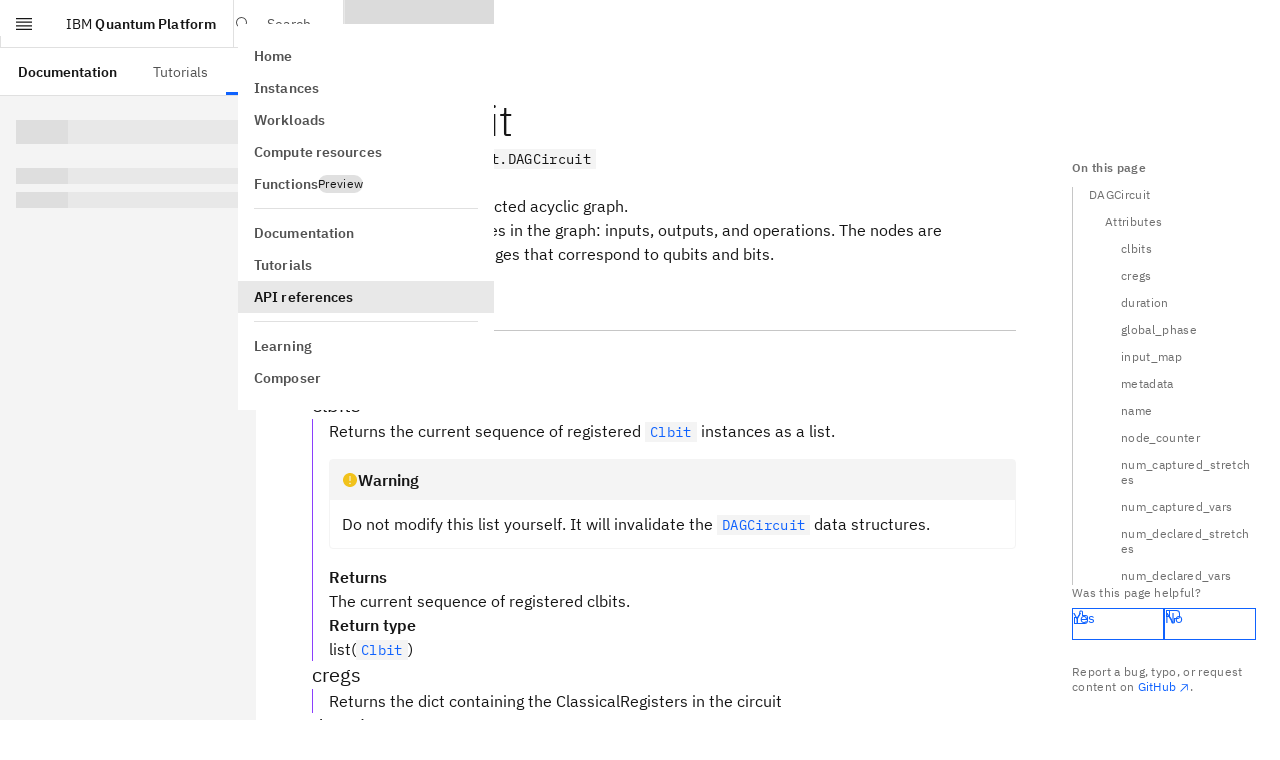

--- FILE ---
content_type: text/html; charset=utf-8
request_url: https://quantum.cloud.ibm.com/docs/en/api/qiskit/qiskit.dagcircuit.DAGCircuit
body_size: 78659
content:
<!DOCTYPE html><!--CA7RCkJZp5Qiv9bDgD7VZ--><html lang="en" class="__variable_5a561b __variable_5bcaf2 font-sans"><head><meta charSet="utf-8"/><meta name="viewport" content="width=device-width, initial-scale=1"/><link rel="preload" href="/assets-docs-learning/_next/static/media/23c783812cbf242f-s.p.ttf" as="font" crossorigin="" type="font/ttf"/><link rel="preload" href="/assets-docs-learning/_next/static/media/2a7d9f08dffe2f86.p.ttf" as="font" crossorigin="" type="font/ttf"/><link rel="preload" href="/assets-docs-learning/_next/static/media/394f1e488d9563b8.p.ttf" as="font" crossorigin="" type="font/ttf"/><link rel="preload" href="/assets-docs-learning/_next/static/media/92762fd274b72a0a-s.p.ttf" as="font" crossorigin="" type="font/ttf"/><link rel="preload" href="/assets-docs-learning/_next/static/media/ce9a2aa8fdfdaee3-s.p.ttf" as="font" crossorigin="" type="font/ttf"/><link rel="preload" href="/assets-docs-learning/_next/static/media/fb236c22b2b12ce0.p.ttf" as="font" crossorigin="" type="font/ttf"/><link rel="stylesheet" href="/assets-docs-learning/_next/static/css/dbf752b5d8cfd41b.css" data-precedence="next"/><link rel="stylesheet" href="/assets-docs-learning/_next/static/css/0dbb14b1855fe474.css" data-precedence="next"/><link rel="preload" as="script" fetchPriority="low" href="/assets-docs-learning/_next/static/chunks/webpack-42b9926152258321.js"/><script src="/assets-docs-learning/_next/static/chunks/87c73c54-2a633c427f15e8f5.js" async=""></script><script src="/assets-docs-learning/_next/static/chunks/18-6913a6f2c2fa100d.js" async=""></script><script src="/assets-docs-learning/_next/static/chunks/main-app-5218eb18fed0c0f4.js" async=""></script><script src="/assets-docs-learning/_next/static/chunks/8bb4d8db-5b298d7875e822bd.js" async=""></script><script src="/assets-docs-learning/_next/static/chunks/9664-84e4349bb294b09f.js" async=""></script><script src="/assets-docs-learning/_next/static/chunks/4800-2116ff843fe4dead.js" async=""></script><script src="/assets-docs-learning/_next/static/chunks/563-254f6e079d9380f4.js" async=""></script><script src="/assets-docs-learning/_next/static/chunks/2323-57d255098c0a94fa.js" async=""></script><script src="/assets-docs-learning/_next/static/chunks/8322-1841c71aeb4990cf.js" async=""></script><script src="/assets-docs-learning/_next/static/chunks/4040-027190f181536e65.js" async=""></script><script src="/assets-docs-learning/_next/static/chunks/9757-016ea695eecaa055.js" async=""></script><script src="/assets-docs-learning/_next/static/chunks/9727-162e7fd612e892ae.js" async=""></script><script src="/assets-docs-learning/_next/static/chunks/3252-78494e4f684338f3.js" async=""></script><script src="/assets-docs-learning/_next/static/chunks/9342-059e164425b119b6.js" async=""></script><script src="/assets-docs-learning/_next/static/chunks/8259-4caf5811e1fc6865.js" async=""></script><script src="/assets-docs-learning/_next/static/chunks/6715-a8e1031a3062d128.js" async=""></script><script src="/assets-docs-learning/_next/static/chunks/6782-01c224ae2c229a61.js" async=""></script><script src="/assets-docs-learning/_next/static/chunks/3817-1115212a9284320b.js" async=""></script><script src="/assets-docs-learning/_next/static/chunks/2995-84ed9de24748dc50.js" async=""></script><script src="/assets-docs-learning/_next/static/chunks/574-1f7eeaa709df885d.js" async=""></script><script src="/assets-docs-learning/_next/static/chunks/9605-e097d8a232e4469f.js" async=""></script><script src="/assets-docs-learning/_next/static/chunks/1395-082cf994945db444.js" async=""></script><script src="/assets-docs-learning/_next/static/chunks/7232-cf3f17d0830c4a4f.js" async=""></script><script src="/assets-docs-learning/_next/static/chunks/6137-9769c288679a8e45.js" async=""></script><script src="/assets-docs-learning/_next/static/chunks/1758-8247ae43fc82a754.js" async=""></script><script src="/assets-docs-learning/_next/static/chunks/app/docs/%5Blang%5D/layout-da315eb4081536e4.js" async=""></script><script src="/assets-docs-learning/_next/static/chunks/4048-6c4f9025c7837735.js" async=""></script><script src="/assets-docs-learning/_next/static/chunks/5433-b987fd54c9677bc1.js" async=""></script><script src="/assets-docs-learning/_next/static/chunks/app/docs/%5Blang%5D/(docs)/layout-9b1ce7dfdbe11b90.js" async=""></script><script src="/assets-docs-learning/_next/static/chunks/489-239d836bdf1ed8d3.js" async=""></script><script src="/assets-docs-learning/_next/static/chunks/5081-c123ffc1b6e31aae.js" async=""></script><script src="/assets-docs-learning/_next/static/chunks/3957-af270453fe316a1d.js" async=""></script><script src="/assets-docs-learning/_next/static/chunks/6166-71723e2be28506f7.js" async=""></script><script src="/assets-docs-learning/_next/static/chunks/app/docs/%5Blang%5D/(docs)/%5B...slug%5D/page-e2e77f8dfb72cc42.js" async=""></script><script src="/assets-docs-learning/_next/static/chunks/app/docs/%5Blang%5D/error-a226d7da3d965f16.js" async=""></script><script src="/assets-docs-learning/_next/static/chunks/app/docs/%5Blang%5D/not-found-f5826d2ca4d4275b.js" async=""></script><meta name="next-size-adjust" content=""/><title>DAGCircuit (latest version) | IBM Quantum Documentation</title><meta name="description" content="API reference for qiskit.dagcircuit.DAGCircuit in the latest version of qiskit"/><meta property="og:title" content="DAGCircuit (latest version) | IBM Quantum Documentation"/><meta property="og:description" content="API reference for qiskit.dagcircuit.DAGCircuit in the latest version of qiskit"/><meta property="og:site_name" content="IBM Quantum Documentation"/><meta property="og:image" content="https://quantum.cloud.ibm.com/endpoints-docs-learning/og?title=DAGCircuit+%28latest+version%29"/><meta property="og:image:alt" content="DAGCircuit (latest version) | IBM Quantum Documentation"/><meta property="og:type" content="website"/><meta name="twitter:card" content="summary_large_image"/><meta name="twitter:creator" content="@IBM"/><meta name="twitter:title" content="DAGCircuit (latest version) | IBM Quantum Documentation"/><meta name="twitter:description" content="API reference for qiskit.dagcircuit.DAGCircuit in the latest version of qiskit"/><meta name="twitter:image" content="https://quantum.cloud.ibm.com/endpoints-docs-learning/og?title=DAGCircuit+%28latest+version%29"/><meta name="twitter:image:alt" content="DAGCircuit (latest version) | IBM Quantum Documentation"/><link rel="icon" href="/favicon.ico" type="image/x-icon" sizes="48x48"/><link rel="icon" href="/favicon.ico"/><script src="/assets-docs-learning/_next/static/chunks/polyfills-42372ed130431b0a.js" noModule=""></script></head><body><div hidden=""><!--$--><!--/$--></div><script id="themeNoFlash" type="text/javascript">(()=>{var k=["light","dark","system"];function a(e){return k.includes(e)}var n="theme";function s(){let e=M().find(o=>o.name===n);if(e&&a(e.value))return e.value}function d(e,o){let t=[`${n}=${e}`,"path=/",`max-age=${3456e4}`];o!=null&&o.domain&&t.push(`domain=${o==null?void 0:o.domain}`),document.cookie=t.join(";")}function M(){var o,t;return((t=(o=document.cookie)==null?void 0:o.split(";"))!=null?t:[]).map(m=>{let[u,f]=m.trim().split("=");return{name:u,value:f}})}var h=["theme-mode-dark","theme-g100"],c=["theme-mode-light","theme-g10"];function i(e){let o=document.body.parentElement;o&&(o.style.colorScheme=e,o.classList.add(...e==="dark"?h:c),o.classList.remove(...e==="dark"?c:h))}function l(e){if(e==="light"||e==="dark")i(e);else{let o="(prefers-color-scheme: dark)",t=window.matchMedia(o),m=t.media===o;i(m&&t.matches?"dark":"light")}}var r=s();if(!r){let e=localStorage.getItem("themeMode");e&&(e==='"light"'?(r="light",d(r)):e==='"dark"'&&(r="dark",d(r)),localStorage.removeItem("themeMode"))}l(r);})();
</script><header aria-label="header" class="cds--header theme-variant width-before-scroll-bar grid grid-rows-1 border-0 lg:grid-rows-2 h-[var(--app-header-height)] print:hidden"><a class="cds--skip-to-content" href="#main-content" tabindex="0">Skip to main content</a><div class="row-span-1 flex items-center h-full border-b-[1px] border-border-subtle"><button aria-expanded="false" aria-label="Open menu" class="lg:flex cds--header__action cds--header__menu-trigger cds--header__menu-toggle cds--header__menu-toggle__hidden" title="Open menu" type="button"><svg focusable="false" preserveAspectRatio="xMidYMid meet" fill="currentColor" width="20" height="20" viewBox="0 0 20 20" aria-hidden="true" xmlns="http://www.w3.org/2000/svg"><path d="M2 14.8H18V16H2zM2 11.2H18V12.399999999999999H2zM2 7.6H18V8.799999999999999H2zM2 4H18V5.2H2z"></path></svg></button><a class="cds--header__name !pr-16 whitespace-nowrap" href="/"><span class="cds--header__name--prefix">IBM</span> <!-- -->Quantum Platform</a><!--$?--><template id="B:0"></template><!--/$--><div class="relative"><nav tabindex="-1" class="cds--side-nav__navigation scrollbar scrollbar-variant overflow-auto py-16 overflow-x-hidden overflow-y-auto [&amp;_.cds--side-nav\_\_items]:flex-none cds--side-nav cds--side-nav--collapsed cds--side-nav--ux" inert="" aria-label="Side navigation"><ul class="cds--side-nav__items pt-0 overflow-hidden"><li class="cds--side-nav__item"><a class="cds--side-nav__link" tabindex="0" href="/"><span class="cds--side-nav__link-text">Home</span></a></li><li class="cds--side-nav__item"><a class="cds--side-nav__link" tabindex="0" href="/instances"><span class="cds--side-nav__link-text">Instances</span></a></li><li class="cds--side-nav__item"><a class="cds--side-nav__link" tabindex="0" href="/workloads?user=me"><span class="cds--side-nav__link-text">Workloads</span></a></li><li class="cds--side-nav__item"><a class="cds--side-nav__link" tabindex="0" href="/computers"><span class="cds--side-nav__link-text">Compute resources</span></a></li><li class="cds--side-nav__item"><a class="cds--side-nav__link" tabindex="0" href="/functions"><span class="cds--side-nav__link-text"><div class="flex gap-8 items-center">Functions<div class="cds--tag [min-block-size:18px]" id="_R_19eshl9fivb_"><span title="" class="cds--tag__label" dir="auto">Preview</span></div></div></span></a></li><li class="cds--side-nav__divider"><hr/></li><li class="cds--side-nav__item"><a class="cds--side-nav__link" tabindex="0" href="/docs/guides"><span class="cds--side-nav__link-text">Documentation</span></a></li><li class="cds--side-nav__item"><a class="cds--side-nav__link" tabindex="0" href="/docs/tutorials"><span class="cds--side-nav__link-text">Tutorials</span></a></li><li class="cds--side-nav__item"><a class="cds--side-nav__link cds--side-nav__link--current" tabindex="0" href="/docs/api"><span class="cds--side-nav__link-text">API references</span></a></li><li class="cds--side-nav__divider"><hr/></li><li class="cds--side-nav__item"><a class="cds--side-nav__link" tabindex="0" href="/learning"><span class="cds--side-nav__link-text">Learning</span></a></li><li class="cds--side-nav__item"><a class="cds--side-nav__link" tabindex="0" href="/composer"><span class="cds--side-nav__link-text">Composer</span></a></li></ul></nav></div><div class="lg:hidden"></div><div class="lg:hidden"></div><div class="lg:hidden"></div></div><div class="row-span-1 flex items-center h-full border-b-[1px] border-border-subtle hidden lg:flex"><nav class="cds--header__nav pl-0" aria-label="Header"><ul role="menubar" class="cds--header__menu-bar" aria-label="Header"><li role="none"><a role="menuitem" tabindex="0" class="text-link-primary no-underline hover:underline inline cds--header__menu-item hover:no-underline" href="/docs/guides"><span class="cds--text-truncate--end"><span class="font-600 text-text-primary">Documentation</span></span></a></li><li role="none"><a role="menuitem" tabindex="0" class="text-link-primary no-underline hover:underline inline cds--header__menu-item hover:no-underline" href="/docs/tutorials"><span class="cds--text-truncate--end">Tutorials</span></a></li><li class="cds--header__submenu after:absolute after:bottom-0 after:w-full after:bg-border-interactive after:h-[3px]" role="none"><button role="menuitem" aria-haspopup="menu" aria-expanded="false" aria-controls="radix-_R_3pl9fivb_" class="relative text-body-compact-01 flex items-center h-full whitespace-nowrap px-16 border-2  transition-colors hover:bg-background-hover hover:text-text-primary border-transparent focus-outline text-text-primary bg-background" aria-label="API references" type="button">API references<svg focusable="false" preserveAspectRatio="xMidYMid meet" fill="currentColor" width="16" height="16" viewBox="0 0 16 16" aria-hidden="true" class="cds--header__menu-arrow" xmlns="http://www.w3.org/2000/svg"><path d="M8 11L3 6 3.7 5.3 8 9.6 12.3 5.3 13 6z"></path></svg></button></li></ul></nav></div></header><div class="pt-[var(--app-header-height)]"><div class="flex relative"><nav class="hidden lg:block sticky max-h-[calc(100vh-var(--app-header-height))] w-[var(--left-toc-menu-width)] bg-background top-[var(--app-header-height)] bottom-0 overflow-y-auto scrollbar scrollbar-variant flex-shrink-0" aria-label="Side navigation (docs)"><div class="my-16 list-none"><h2 class="text-heading-03 px-16 text-text-primary"></h2></div><div class="px-16"><p class="cds--skeleton__text cds--skeleton__heading my-24"></p><p class="cds--skeleton__text"></p><p class="cds--skeleton__text"></p></div></nav><div class="flex-1"><div class="grid grid-cols-[1fr,auto] relative"><div class="min-h-app max-w-[var(--main-container-max-width)]"><main id="main-content" class="mx-16 md:mx-96 lg:mx-[56px] xlg:mx-96 pb-96 pt-0 max-w-full md:max-w-[800px]"><div class="prose"><div><h1 id="dagcircuit" class="group relative mx-0 scroll-pt-[var(--shell-top-bar-height)] [overflow-wrap:anywhere] scroll-mt-[var(--heading-scroll-margin)] text-heading-06 text-text-primary">DAGCircuit<a title="Permalink to this headline" href="#dagcircuit" class="text-link-primary no-underline hover:underline inline heading-permalink ml-[8px] top-0 opacity-0 group-hover:opacity-100 focus:opacity-100 transition-[opacity] duration-75 ease-[cubic-bezier(0.2,0,0.38,0.9)]"><svg focusable="false" preserveAspectRatio="xMidYMid meet" fill="currentColor" width="16" height="16" viewBox="0 0 32 32" aria-hidden="true" class="inline" xmlns="http://www.w3.org/2000/svg"><path d="M29.25,6.76a6,6,0,0,0-8.5,0l1.42,1.42a4,4,0,1,1,5.67,5.67l-8,8a4,4,0,1,1-5.67-5.66l1.41-1.42-1.41-1.42-1.42,1.42a6,6,0,0,0,0,8.5A6,6,0,0,0,17,25a6,6,0,0,0,4.27-1.76l8-8A6,6,0,0,0,29.25,6.76Z"></path><path d="M4.19,24.82a4,4,0,0,1,0-5.67l8-8a4,4,0,0,1,5.67,0A3.94,3.94,0,0,1,19,14a4,4,0,0,1-1.17,2.85L15.71,19l1.42,1.42,2.12-2.12a6,6,0,0,0-8.51-8.51l-8,8a6,6,0,0,0,0,8.51A6,6,0,0,0,7,28a6.07,6.07,0,0,0,4.28-1.76L9.86,24.82A4,4,0,0,1,4.19,24.82Z"></path></svg></a></h1>
<span class="target" id="qiskit.dagcircuit.DAGCircuit"></span><p class="group paragraph-el text-text-primary mx-0"><i>class<!-- --> </i><code class="text-code-02 inline px-4 bg-background border border-transparent dark:border-border-subtle-00 [overflow-wrap:anywhere] group-[.pre-el]:text-code-02 group-[.pre-el]:inline-block group-[.pre-el]:whitespace-pre group-[.pre-el]:p-12 group-[.pre-el]:pr-[50px] group-[.pre-el]:bg-inherit dark:group-[.pre-el]:border-transparent group-[.paragraph-el]:whitespace-normal">qiskit.dagcircuit.DAGCircuit</code></p><p class="group paragraph-el text-text-primary mx-0">Bases: <a title="(in Python v3.14)" href="https://docs.python.org/3/library/functions.html#object" class="text-link-primary no-underline hover:underline inline" target="_blank" rel="noopener nofollow noreferrer"><code class="text-code-02 inline px-4 bg-background border border-transparent dark:border-border-subtle-00 [overflow-wrap:anywhere] group-[.pre-el]:text-code-02 group-[.pre-el]:inline-block group-[.pre-el]:whitespace-pre group-[.pre-el]:p-12 group-[.pre-el]:pr-[50px] group-[.pre-el]:bg-inherit dark:group-[.pre-el]:border-transparent group-[.paragraph-el]:whitespace-normal">object</code><svg focusable="false" preserveAspectRatio="xMidYMid meet" fill="currentColor" aria-label="(opens in a new tab)" width="16" height="16" viewBox="0 0 32 32" role="img" class="inline ml-2" xmlns="http://www.w3.org/2000/svg"><path d="M10 6L10 8 22.59 8 6 24.59 7.41 26 24 9.41 24 22 26 22 26 6 10 6z"></path></svg></a></p><p class="group paragraph-el text-text-primary mx-0">Quantum circuit as a directed acyclic graph.</p><p class="group paragraph-el text-text-primary mx-0">There are 3 types of nodes in the graph: inputs, outputs, and operations. The nodes are connected by directed edges that correspond to qubits and bits.</p><hr class="mt-48 lg:mt-64 mb-16 md:mb-24 my-16 lg:my-24 border-t border-border-subtle box-content overflow-visible"/><h2 id="attributes" class="group relative mx-0 scroll-pt-[var(--shell-top-bar-height)] [overflow-wrap:anywhere] scroll-mt-[var(--heading-scroll-margin)] text-heading-04 text-text-primary">Attributes<a title="Permalink to this headline" href="#attributes" class="text-link-primary no-underline hover:underline inline heading-permalink ml-[8px] top-0 opacity-0 group-hover:opacity-100 focus:opacity-100 transition-[opacity] duration-75 ease-[cubic-bezier(0.2,0,0.38,0.9)]"><svg focusable="false" preserveAspectRatio="xMidYMid meet" fill="currentColor" width="16" height="16" viewBox="0 0 32 32" aria-hidden="true" class="inline" xmlns="http://www.w3.org/2000/svg"><path d="M29.25,6.76a6,6,0,0,0-8.5,0l1.42,1.42a4,4,0,1,1,5.67,5.67l-8,8a4,4,0,1,1-5.67-5.66l1.41-1.42-1.41-1.42-1.42,1.42a6,6,0,0,0,0,8.5A6,6,0,0,0,17,25a6,6,0,0,0,4.27-1.76l8-8A6,6,0,0,0,29.25,6.76Z"></path><path d="M4.19,24.82a4,4,0,0,1,0-5.67l8-8a4,4,0,0,1,5.67,0A3.94,3.94,0,0,1,19,14a4,4,0,0,1-1.17,2.85L15.71,19l1.42,1.42,2.12-2.12a6,6,0,0,0-8.51-8.51l-8,8a6,6,0,0,0,0,8.51A6,6,0,0,0,7,28a6.07,6.07,0,0,0,4.28-1.76L9.86,24.82A4,4,0,0,1,4.19,24.82Z"></path></svg></a></h2><h3 id="clbits" class="group relative mx-0 scroll-pt-[var(--shell-top-bar-height)] [overflow-wrap:anywhere] scroll-mt-[var(--heading-scroll-margin)] text-heading-03 text-text-primary">clbits<a title="Permalink to this headline" href="#clbits" class="text-link-primary no-underline hover:underline inline heading-permalink ml-[8px] top-0 opacity-0 group-hover:opacity-100 focus:opacity-100 transition-[opacity] duration-75 ease-[cubic-bezier(0.2,0,0.38,0.9)]"><svg focusable="false" preserveAspectRatio="xMidYMid meet" fill="currentColor" width="16" height="16" viewBox="0 0 32 32" aria-hidden="true" class="inline" xmlns="http://www.w3.org/2000/svg"><path d="M29.25,6.76a6,6,0,0,0-8.5,0l1.42,1.42a4,4,0,1,1,5.67,5.67l-8,8a4,4,0,1,1-5.67-5.66l1.41-1.42-1.41-1.42-1.42,1.42a6,6,0,0,0,0,8.5A6,6,0,0,0,17,25a6,6,0,0,0,4.27-1.76l8-8A6,6,0,0,0,29.25,6.76Z"></path><path d="M4.19,24.82a4,4,0,0,1,0-5.67l8-8a4,4,0,0,1,5.67,0A3.94,3.94,0,0,1,19,14a4,4,0,0,1-1.17,2.85L15.71,19l1.42,1.42,2.12-2.12a6,6,0,0,0-8.51-8.51l-8,8a6,6,0,0,0,0,8.51A6,6,0,0,0,7,28a6.07,6.07,0,0,0,4.28-1.76L9.86,24.82A4,4,0,0,1,4.19,24.82Z"></path></svg></a></h3><div class="border-l pl-16 h-auto border-[#8A3FFC]"><span class="target" id="qiskit.dagcircuit.DAGCircuit.clbits"></span><p class="group paragraph-el text-text-primary mx-0">Returns the current sequence of registered <a title="qiskit.circuit.Clbit" class="text-link-primary no-underline hover:underline inline" href="/docs/api/qiskit/circuit#qiskit.circuit.Clbit"><code class="text-code-02 inline px-4 bg-background border border-transparent dark:border-border-subtle-00 [overflow-wrap:anywhere] group-[.pre-el]:text-code-02 group-[.pre-el]:inline-block group-[.pre-el]:whitespace-pre group-[.pre-el]:p-12 group-[.pre-el]:pr-[50px] group-[.pre-el]:bg-inherit dark:group-[.pre-el]:border-transparent group-[.paragraph-el]:whitespace-normal">Clbit</code></a> instances as a list.</p><div class="not-prose my-12 lg:my-16 rounded border border-solid border-layer-02"><div class="bg-layer-02 text-text-primary font-600 p-12 py-8 flex items-center gap-8"><svg focusable="false" preserveAspectRatio="xMidYMid meet" fill="currentColor" width="16" height="16" viewBox="0 0 16 16" aria-hidden="true" class="text-yellow-30" xmlns="http://www.w3.org/2000/svg"><path d="M8,1C4.2,1,1,4.2,1,8s3.2,7,7,7s7-3.1,7-7S11.9,1,8,1z M7.5,4h1v5h-1C7.5,9,7.5,4,7.5,4z M8,12.2 c-0.4,0-0.8-0.4-0.8-0.8s0.3-0.8,0.8-0.8c0.4,0,0.8,0.4,0.8,0.8S8.4,12.2,8,12.2z"></path><path d="M7.5,4h1v5h-1C7.5,9,7.5,4,7.5,4z M8,12.2c-0.4,0-0.8-0.4-0.8-0.8s0.3-0.8,0.8-0.8 c0.4,0,0.8,0.4,0.8,0.8S8.4,12.2,8,12.2z" data-icon-path="inner-path" opacity="0"></path></svg>Warning</div><div class="px-12 [&amp;&gt;p]:my-12"><p class="group paragraph-el text-text-primary mx-0">Do not modify this list yourself. It will invalidate the <a title="qiskit.dagcircuit.DAGCircuit" href="#qiskit.dagcircuit.DAGCircuit" class="text-link-primary no-underline hover:underline inline"><code class="text-code-02 inline px-4 bg-background border border-transparent dark:border-border-subtle-00 [overflow-wrap:anywhere] group-[.pre-el]:text-code-02 group-[.pre-el]:inline-block group-[.pre-el]:whitespace-pre group-[.pre-el]:p-12 group-[.pre-el]:pr-[50px] group-[.pre-el]:bg-inherit dark:group-[.pre-el]:border-transparent group-[.paragraph-el]:whitespace-normal">DAGCircuit</code></a> data structures.</p></div></div><p class="group paragraph-el text-text-primary mx-0"><strong>Returns</strong></p><p class="group paragraph-el text-text-primary mx-0">The current sequence of registered clbits.</p><p class="group paragraph-el text-text-primary mx-0"><strong>Return type</strong></p><p class="group paragraph-el text-text-primary mx-0">list(<a title="qiskit.circuit.Clbit" class="text-link-primary no-underline hover:underline inline" href="/docs/api/qiskit/circuit#qiskit.circuit.Clbit"><code class="text-code-02 inline px-4 bg-background border border-transparent dark:border-border-subtle-00 [overflow-wrap:anywhere] group-[.pre-el]:text-code-02 group-[.pre-el]:inline-block group-[.pre-el]:whitespace-pre group-[.pre-el]:p-12 group-[.pre-el]:pr-[50px] group-[.pre-el]:bg-inherit dark:group-[.pre-el]:border-transparent group-[.paragraph-el]:whitespace-normal">Clbit</code></a>)</p></div><h3 id="cregs" class="group relative mx-0 scroll-pt-[var(--shell-top-bar-height)] [overflow-wrap:anywhere] scroll-mt-[var(--heading-scroll-margin)] text-heading-03 text-text-primary">cregs<a title="Permalink to this headline" href="#cregs" class="text-link-primary no-underline hover:underline inline heading-permalink ml-[8px] top-0 opacity-0 group-hover:opacity-100 focus:opacity-100 transition-[opacity] duration-75 ease-[cubic-bezier(0.2,0,0.38,0.9)]"><svg focusable="false" preserveAspectRatio="xMidYMid meet" fill="currentColor" width="16" height="16" viewBox="0 0 32 32" aria-hidden="true" class="inline" xmlns="http://www.w3.org/2000/svg"><path d="M29.25,6.76a6,6,0,0,0-8.5,0l1.42,1.42a4,4,0,1,1,5.67,5.67l-8,8a4,4,0,1,1-5.67-5.66l1.41-1.42-1.41-1.42-1.42,1.42a6,6,0,0,0,0,8.5A6,6,0,0,0,17,25a6,6,0,0,0,4.27-1.76l8-8A6,6,0,0,0,29.25,6.76Z"></path><path d="M4.19,24.82a4,4,0,0,1,0-5.67l8-8a4,4,0,0,1,5.67,0A3.94,3.94,0,0,1,19,14a4,4,0,0,1-1.17,2.85L15.71,19l1.42,1.42,2.12-2.12a6,6,0,0,0-8.51-8.51l-8,8a6,6,0,0,0,0,8.51A6,6,0,0,0,7,28a6.07,6.07,0,0,0,4.28-1.76L9.86,24.82A4,4,0,0,1,4.19,24.82Z"></path></svg></a></h3><div class="border-l pl-16 h-auto border-[#8A3FFC]"><span class="target" id="qiskit.dagcircuit.DAGCircuit.cregs"></span><p class="group paragraph-el text-text-primary mx-0">Returns the dict containing the ClassicalRegisters in the circuit</p></div><h3 id="duration" class="group relative mx-0 scroll-pt-[var(--shell-top-bar-height)] [overflow-wrap:anywhere] scroll-mt-[var(--heading-scroll-margin)] text-heading-03 text-text-primary">duration<a title="Permalink to this headline" href="#duration" class="text-link-primary no-underline hover:underline inline heading-permalink ml-[8px] top-0 opacity-0 group-hover:opacity-100 focus:opacity-100 transition-[opacity] duration-75 ease-[cubic-bezier(0.2,0,0.38,0.9)]"><svg focusable="false" preserveAspectRatio="xMidYMid meet" fill="currentColor" width="16" height="16" viewBox="0 0 32 32" aria-hidden="true" class="inline" xmlns="http://www.w3.org/2000/svg"><path d="M29.25,6.76a6,6,0,0,0-8.5,0l1.42,1.42a4,4,0,1,1,5.67,5.67l-8,8a4,4,0,1,1-5.67-5.66l1.41-1.42-1.41-1.42-1.42,1.42a6,6,0,0,0,0,8.5A6,6,0,0,0,17,25a6,6,0,0,0,4.27-1.76l8-8A6,6,0,0,0,29.25,6.76Z"></path><path d="M4.19,24.82a4,4,0,0,1,0-5.67l8-8a4,4,0,0,1,5.67,0A3.94,3.94,0,0,1,19,14a4,4,0,0,1-1.17,2.85L15.71,19l1.42,1.42,2.12-2.12a6,6,0,0,0-8.51-8.51l-8,8a6,6,0,0,0,0,8.51A6,6,0,0,0,7,28a6.07,6.07,0,0,0,4.28-1.76L9.86,24.82A4,4,0,0,1,4.19,24.82Z"></path></svg></a></h3><div class="border-l pl-16 h-auto border-[#8A3FFC]"><span class="target" id="qiskit.dagcircuit.DAGCircuit.duration"></span><p class="group paragraph-el text-text-primary mx-0">Returns the total duration of the circuit, set by a scheduling transpiler pass. Its unit is specified by <a title="qiskit.dagcircuit.DAGCircuit.unit" href="#qiskit.dagcircuit.DAGCircuit.unit" class="text-link-primary no-underline hover:underline inline"><code class="text-code-02 inline px-4 bg-background border border-transparent dark:border-border-subtle-00 [overflow-wrap:anywhere] group-[.pre-el]:text-code-02 group-[.pre-el]:inline-block group-[.pre-el]:whitespace-pre group-[.pre-el]:p-12 group-[.pre-el]:pr-[50px] group-[.pre-el]:bg-inherit dark:group-[.pre-el]:border-transparent group-[.paragraph-el]:whitespace-normal">unit</code></a></p><p class="group paragraph-el text-text-primary mx-0">DEPRECATED since Qiskit 1.3.0 and will be removed in Qiskit 3.0.0</p></div><h3 id="global_phase" class="group relative mx-0 scroll-pt-[var(--shell-top-bar-height)] [overflow-wrap:anywhere] scroll-mt-[var(--heading-scroll-margin)] text-heading-03 text-text-primary">global_phase<a title="Permalink to this headline" href="#global_phase" class="text-link-primary no-underline hover:underline inline heading-permalink ml-[8px] top-0 opacity-0 group-hover:opacity-100 focus:opacity-100 transition-[opacity] duration-75 ease-[cubic-bezier(0.2,0,0.38,0.9)]"><svg focusable="false" preserveAspectRatio="xMidYMid meet" fill="currentColor" width="16" height="16" viewBox="0 0 32 32" aria-hidden="true" class="inline" xmlns="http://www.w3.org/2000/svg"><path d="M29.25,6.76a6,6,0,0,0-8.5,0l1.42,1.42a4,4,0,1,1,5.67,5.67l-8,8a4,4,0,1,1-5.67-5.66l1.41-1.42-1.41-1.42-1.42,1.42a6,6,0,0,0,0,8.5A6,6,0,0,0,17,25a6,6,0,0,0,4.27-1.76l8-8A6,6,0,0,0,29.25,6.76Z"></path><path d="M4.19,24.82a4,4,0,0,1,0-5.67l8-8a4,4,0,0,1,5.67,0A3.94,3.94,0,0,1,19,14a4,4,0,0,1-1.17,2.85L15.71,19l1.42,1.42,2.12-2.12a6,6,0,0,0-8.51-8.51l-8,8a6,6,0,0,0,0,8.51A6,6,0,0,0,7,28a6.07,6.07,0,0,0,4.28-1.76L9.86,24.82A4,4,0,0,1,4.19,24.82Z"></path></svg></a></h3><div class="border-l pl-16 h-auto border-[#8A3FFC]"><span class="target" id="qiskit.dagcircuit.DAGCircuit.global_phase"></span><p class="group paragraph-el text-text-primary mx-0">Return the global phase of the circuit.</p></div><h3 id="input_map" class="group relative mx-0 scroll-pt-[var(--shell-top-bar-height)] [overflow-wrap:anywhere] scroll-mt-[var(--heading-scroll-margin)] text-heading-03 text-text-primary">input_map<a title="Permalink to this headline" href="#input_map" class="text-link-primary no-underline hover:underline inline heading-permalink ml-[8px] top-0 opacity-0 group-hover:opacity-100 focus:opacity-100 transition-[opacity] duration-75 ease-[cubic-bezier(0.2,0,0.38,0.9)]"><svg focusable="false" preserveAspectRatio="xMidYMid meet" fill="currentColor" width="16" height="16" viewBox="0 0 32 32" aria-hidden="true" class="inline" xmlns="http://www.w3.org/2000/svg"><path d="M29.25,6.76a6,6,0,0,0-8.5,0l1.42,1.42a4,4,0,1,1,5.67,5.67l-8,8a4,4,0,1,1-5.67-5.66l1.41-1.42-1.41-1.42-1.42,1.42a6,6,0,0,0,0,8.5A6,6,0,0,0,17,25a6,6,0,0,0,4.27-1.76l8-8A6,6,0,0,0,29.25,6.76Z"></path><path d="M4.19,24.82a4,4,0,0,1,0-5.67l8-8a4,4,0,0,1,5.67,0A3.94,3.94,0,0,1,19,14a4,4,0,0,1-1.17,2.85L15.71,19l1.42,1.42,2.12-2.12a6,6,0,0,0-8.51-8.51l-8,8a6,6,0,0,0,0,8.51A6,6,0,0,0,7,28a6.07,6.07,0,0,0,4.28-1.76L9.86,24.82A4,4,0,0,1,4.19,24.82Z"></path></svg></a></h3><div class="border-l pl-16 h-auto border-[#8A3FFC]"><span class="target" id="qiskit.dagcircuit.DAGCircuit.input_map"></span></div><h3 id="metadata" class="group relative mx-0 scroll-pt-[var(--shell-top-bar-height)] [overflow-wrap:anywhere] scroll-mt-[var(--heading-scroll-margin)] text-heading-03 text-text-primary">metadata<a title="Permalink to this headline" href="#metadata" class="text-link-primary no-underline hover:underline inline heading-permalink ml-[8px] top-0 opacity-0 group-hover:opacity-100 focus:opacity-100 transition-[opacity] duration-75 ease-[cubic-bezier(0.2,0,0.38,0.9)]"><svg focusable="false" preserveAspectRatio="xMidYMid meet" fill="currentColor" width="16" height="16" viewBox="0 0 32 32" aria-hidden="true" class="inline" xmlns="http://www.w3.org/2000/svg"><path d="M29.25,6.76a6,6,0,0,0-8.5,0l1.42,1.42a4,4,0,1,1,5.67,5.67l-8,8a4,4,0,1,1-5.67-5.66l1.41-1.42-1.41-1.42-1.42,1.42a6,6,0,0,0,0,8.5A6,6,0,0,0,17,25a6,6,0,0,0,4.27-1.76l8-8A6,6,0,0,0,29.25,6.76Z"></path><path d="M4.19,24.82a4,4,0,0,1,0-5.67l8-8a4,4,0,0,1,5.67,0A3.94,3.94,0,0,1,19,14a4,4,0,0,1-1.17,2.85L15.71,19l1.42,1.42,2.12-2.12a6,6,0,0,0-8.51-8.51l-8,8a6,6,0,0,0,0,8.51A6,6,0,0,0,7,28a6.07,6.07,0,0,0,4.28-1.76L9.86,24.82A4,4,0,0,1,4.19,24.82Z"></path></svg></a></h3><div class="border-l pl-16 h-auto border-[#8A3FFC]"><span class="target" id="qiskit.dagcircuit.DAGCircuit.metadata"></span><p class="group paragraph-el text-text-primary mx-0">Circuit metadata</p></div><h3 id="name" class="group relative mx-0 scroll-pt-[var(--shell-top-bar-height)] [overflow-wrap:anywhere] scroll-mt-[var(--heading-scroll-margin)] text-heading-03 text-text-primary">name<a title="Permalink to this headline" href="#name" class="text-link-primary no-underline hover:underline inline heading-permalink ml-[8px] top-0 opacity-0 group-hover:opacity-100 focus:opacity-100 transition-[opacity] duration-75 ease-[cubic-bezier(0.2,0,0.38,0.9)]"><svg focusable="false" preserveAspectRatio="xMidYMid meet" fill="currentColor" width="16" height="16" viewBox="0 0 32 32" aria-hidden="true" class="inline" xmlns="http://www.w3.org/2000/svg"><path d="M29.25,6.76a6,6,0,0,0-8.5,0l1.42,1.42a4,4,0,1,1,5.67,5.67l-8,8a4,4,0,1,1-5.67-5.66l1.41-1.42-1.41-1.42-1.42,1.42a6,6,0,0,0,0,8.5A6,6,0,0,0,17,25a6,6,0,0,0,4.27-1.76l8-8A6,6,0,0,0,29.25,6.76Z"></path><path d="M4.19,24.82a4,4,0,0,1,0-5.67l8-8a4,4,0,0,1,5.67,0A3.94,3.94,0,0,1,19,14a4,4,0,0,1-1.17,2.85L15.71,19l1.42,1.42,2.12-2.12a6,6,0,0,0-8.51-8.51l-8,8a6,6,0,0,0,0,8.51A6,6,0,0,0,7,28a6.07,6.07,0,0,0,4.28-1.76L9.86,24.82A4,4,0,0,1,4.19,24.82Z"></path></svg></a></h3><div class="border-l pl-16 h-auto border-[#8A3FFC]"><span class="target" id="qiskit.dagcircuit.DAGCircuit.name"></span><p class="group paragraph-el text-text-primary mx-0">Circuit name. Generally, this corresponds to the name of the QuantumCircuit from which the DAG was generated.</p></div><h3 id="node_counter" class="group relative mx-0 scroll-pt-[var(--shell-top-bar-height)] [overflow-wrap:anywhere] scroll-mt-[var(--heading-scroll-margin)] text-heading-03 text-text-primary">node_counter<a title="Permalink to this headline" href="#node_counter" class="text-link-primary no-underline hover:underline inline heading-permalink ml-[8px] top-0 opacity-0 group-hover:opacity-100 focus:opacity-100 transition-[opacity] duration-75 ease-[cubic-bezier(0.2,0,0.38,0.9)]"><svg focusable="false" preserveAspectRatio="xMidYMid meet" fill="currentColor" width="16" height="16" viewBox="0 0 32 32" aria-hidden="true" class="inline" xmlns="http://www.w3.org/2000/svg"><path d="M29.25,6.76a6,6,0,0,0-8.5,0l1.42,1.42a4,4,0,1,1,5.67,5.67l-8,8a4,4,0,1,1-5.67-5.66l1.41-1.42-1.41-1.42-1.42,1.42a6,6,0,0,0,0,8.5A6,6,0,0,0,17,25a6,6,0,0,0,4.27-1.76l8-8A6,6,0,0,0,29.25,6.76Z"></path><path d="M4.19,24.82a4,4,0,0,1,0-5.67l8-8a4,4,0,0,1,5.67,0A3.94,3.94,0,0,1,19,14a4,4,0,0,1-1.17,2.85L15.71,19l1.42,1.42,2.12-2.12a6,6,0,0,0-8.51-8.51l-8,8a6,6,0,0,0,0,8.51A6,6,0,0,0,7,28a6.07,6.07,0,0,0,4.28-1.76L9.86,24.82A4,4,0,0,1,4.19,24.82Z"></path></svg></a></h3><div class="border-l pl-16 h-auto border-[#8A3FFC]"><span class="target" id="qiskit.dagcircuit.DAGCircuit.node_counter"></span><p class="group paragraph-el text-text-primary mx-0">Returns the number of nodes in the dag.</p></div><h3 id="num_captured_stretches" class="group relative mx-0 scroll-pt-[var(--shell-top-bar-height)] [overflow-wrap:anywhere] scroll-mt-[var(--heading-scroll-margin)] text-heading-03 text-text-primary">num_captured_stretches<a title="Permalink to this headline" href="#num_captured_stretches" class="text-link-primary no-underline hover:underline inline heading-permalink ml-[8px] top-0 opacity-0 group-hover:opacity-100 focus:opacity-100 transition-[opacity] duration-75 ease-[cubic-bezier(0.2,0,0.38,0.9)]"><svg focusable="false" preserveAspectRatio="xMidYMid meet" fill="currentColor" width="16" height="16" viewBox="0 0 32 32" aria-hidden="true" class="inline" xmlns="http://www.w3.org/2000/svg"><path d="M29.25,6.76a6,6,0,0,0-8.5,0l1.42,1.42a4,4,0,1,1,5.67,5.67l-8,8a4,4,0,1,1-5.67-5.66l1.41-1.42-1.41-1.42-1.42,1.42a6,6,0,0,0,0,8.5A6,6,0,0,0,17,25a6,6,0,0,0,4.27-1.76l8-8A6,6,0,0,0,29.25,6.76Z"></path><path d="M4.19,24.82a4,4,0,0,1,0-5.67l8-8a4,4,0,0,1,5.67,0A3.94,3.94,0,0,1,19,14a4,4,0,0,1-1.17,2.85L15.71,19l1.42,1.42,2.12-2.12a6,6,0,0,0-8.51-8.51l-8,8a6,6,0,0,0,0,8.51A6,6,0,0,0,7,28a6.07,6.07,0,0,0,4.28-1.76L9.86,24.82A4,4,0,0,1,4.19,24.82Z"></path></svg></a></h3><div class="border-l pl-16 h-auto border-[#8A3FFC]"><span class="target" id="qiskit.dagcircuit.DAGCircuit.num_captured_stretches"></span><p class="group paragraph-el text-text-primary mx-0">Number of captured stretches tracked by the circuit.</p></div><h3 id="num_captured_vars" class="group relative mx-0 scroll-pt-[var(--shell-top-bar-height)] [overflow-wrap:anywhere] scroll-mt-[var(--heading-scroll-margin)] text-heading-03 text-text-primary">num_captured_vars<a title="Permalink to this headline" href="#num_captured_vars" class="text-link-primary no-underline hover:underline inline heading-permalink ml-[8px] top-0 opacity-0 group-hover:opacity-100 focus:opacity-100 transition-[opacity] duration-75 ease-[cubic-bezier(0.2,0,0.38,0.9)]"><svg focusable="false" preserveAspectRatio="xMidYMid meet" fill="currentColor" width="16" height="16" viewBox="0 0 32 32" aria-hidden="true" class="inline" xmlns="http://www.w3.org/2000/svg"><path d="M29.25,6.76a6,6,0,0,0-8.5,0l1.42,1.42a4,4,0,1,1,5.67,5.67l-8,8a4,4,0,1,1-5.67-5.66l1.41-1.42-1.41-1.42-1.42,1.42a6,6,0,0,0,0,8.5A6,6,0,0,0,17,25a6,6,0,0,0,4.27-1.76l8-8A6,6,0,0,0,29.25,6.76Z"></path><path d="M4.19,24.82a4,4,0,0,1,0-5.67l8-8a4,4,0,0,1,5.67,0A3.94,3.94,0,0,1,19,14a4,4,0,0,1-1.17,2.85L15.71,19l1.42,1.42,2.12-2.12a6,6,0,0,0-8.51-8.51l-8,8a6,6,0,0,0,0,8.51A6,6,0,0,0,7,28a6.07,6.07,0,0,0,4.28-1.76L9.86,24.82A4,4,0,0,1,4.19,24.82Z"></path></svg></a></h3><div class="border-l pl-16 h-auto border-[#8A3FFC]"><span class="target" id="qiskit.dagcircuit.DAGCircuit.num_captured_vars"></span><p class="group paragraph-el text-text-primary mx-0">Number of captured classical variables tracked by the circuit.</p></div><h3 id="num_declared_stretches" class="group relative mx-0 scroll-pt-[var(--shell-top-bar-height)] [overflow-wrap:anywhere] scroll-mt-[var(--heading-scroll-margin)] text-heading-03 text-text-primary">num_declared_stretches<a title="Permalink to this headline" href="#num_declared_stretches" class="text-link-primary no-underline hover:underline inline heading-permalink ml-[8px] top-0 opacity-0 group-hover:opacity-100 focus:opacity-100 transition-[opacity] duration-75 ease-[cubic-bezier(0.2,0,0.38,0.9)]"><svg focusable="false" preserveAspectRatio="xMidYMid meet" fill="currentColor" width="16" height="16" viewBox="0 0 32 32" aria-hidden="true" class="inline" xmlns="http://www.w3.org/2000/svg"><path d="M29.25,6.76a6,6,0,0,0-8.5,0l1.42,1.42a4,4,0,1,1,5.67,5.67l-8,8a4,4,0,1,1-5.67-5.66l1.41-1.42-1.41-1.42-1.42,1.42a6,6,0,0,0,0,8.5A6,6,0,0,0,17,25a6,6,0,0,0,4.27-1.76l8-8A6,6,0,0,0,29.25,6.76Z"></path><path d="M4.19,24.82a4,4,0,0,1,0-5.67l8-8a4,4,0,0,1,5.67,0A3.94,3.94,0,0,1,19,14a4,4,0,0,1-1.17,2.85L15.71,19l1.42,1.42,2.12-2.12a6,6,0,0,0-8.51-8.51l-8,8a6,6,0,0,0,0,8.51A6,6,0,0,0,7,28a6.07,6.07,0,0,0,4.28-1.76L9.86,24.82A4,4,0,0,1,4.19,24.82Z"></path></svg></a></h3><div class="border-l pl-16 h-auto border-[#8A3FFC]"><span class="target" id="qiskit.dagcircuit.DAGCircuit.num_declared_stretches"></span><p class="group paragraph-el text-text-primary mx-0">Number of declared local stretches tracked by the circuit.</p></div><h3 id="num_declared_vars" class="group relative mx-0 scroll-pt-[var(--shell-top-bar-height)] [overflow-wrap:anywhere] scroll-mt-[var(--heading-scroll-margin)] text-heading-03 text-text-primary">num_declared_vars<a title="Permalink to this headline" href="#num_declared_vars" class="text-link-primary no-underline hover:underline inline heading-permalink ml-[8px] top-0 opacity-0 group-hover:opacity-100 focus:opacity-100 transition-[opacity] duration-75 ease-[cubic-bezier(0.2,0,0.38,0.9)]"><svg focusable="false" preserveAspectRatio="xMidYMid meet" fill="currentColor" width="16" height="16" viewBox="0 0 32 32" aria-hidden="true" class="inline" xmlns="http://www.w3.org/2000/svg"><path d="M29.25,6.76a6,6,0,0,0-8.5,0l1.42,1.42a4,4,0,1,1,5.67,5.67l-8,8a4,4,0,1,1-5.67-5.66l1.41-1.42-1.41-1.42-1.42,1.42a6,6,0,0,0,0,8.5A6,6,0,0,0,17,25a6,6,0,0,0,4.27-1.76l8-8A6,6,0,0,0,29.25,6.76Z"></path><path d="M4.19,24.82a4,4,0,0,1,0-5.67l8-8a4,4,0,0,1,5.67,0A3.94,3.94,0,0,1,19,14a4,4,0,0,1-1.17,2.85L15.71,19l1.42,1.42,2.12-2.12a6,6,0,0,0-8.51-8.51l-8,8a6,6,0,0,0,0,8.51A6,6,0,0,0,7,28a6.07,6.07,0,0,0,4.28-1.76L9.86,24.82A4,4,0,0,1,4.19,24.82Z"></path></svg></a></h3><div class="border-l pl-16 h-auto border-[#8A3FFC]"><span class="target" id="qiskit.dagcircuit.DAGCircuit.num_declared_vars"></span><p class="group paragraph-el text-text-primary mx-0">Number of declared local classical variables tracked by the circuit.</p></div><h3 id="num_input_vars" class="group relative mx-0 scroll-pt-[var(--shell-top-bar-height)] [overflow-wrap:anywhere] scroll-mt-[var(--heading-scroll-margin)] text-heading-03 text-text-primary">num_input_vars<a title="Permalink to this headline" href="#num_input_vars" class="text-link-primary no-underline hover:underline inline heading-permalink ml-[8px] top-0 opacity-0 group-hover:opacity-100 focus:opacity-100 transition-[opacity] duration-75 ease-[cubic-bezier(0.2,0,0.38,0.9)]"><svg focusable="false" preserveAspectRatio="xMidYMid meet" fill="currentColor" width="16" height="16" viewBox="0 0 32 32" aria-hidden="true" class="inline" xmlns="http://www.w3.org/2000/svg"><path d="M29.25,6.76a6,6,0,0,0-8.5,0l1.42,1.42a4,4,0,1,1,5.67,5.67l-8,8a4,4,0,1,1-5.67-5.66l1.41-1.42-1.41-1.42-1.42,1.42a6,6,0,0,0,0,8.5A6,6,0,0,0,17,25a6,6,0,0,0,4.27-1.76l8-8A6,6,0,0,0,29.25,6.76Z"></path><path d="M4.19,24.82a4,4,0,0,1,0-5.67l8-8a4,4,0,0,1,5.67,0A3.94,3.94,0,0,1,19,14a4,4,0,0,1-1.17,2.85L15.71,19l1.42,1.42,2.12-2.12a6,6,0,0,0-8.51-8.51l-8,8a6,6,0,0,0,0,8.51A6,6,0,0,0,7,28a6.07,6.07,0,0,0,4.28-1.76L9.86,24.82A4,4,0,0,1,4.19,24.82Z"></path></svg></a></h3><div class="border-l pl-16 h-auto border-[#8A3FFC]"><span class="target" id="qiskit.dagcircuit.DAGCircuit.num_input_vars"></span><p class="group paragraph-el text-text-primary mx-0">Number of input classical variables tracked by the circuit.</p></div><h3 id="num_stretches" class="group relative mx-0 scroll-pt-[var(--shell-top-bar-height)] [overflow-wrap:anywhere] scroll-mt-[var(--heading-scroll-margin)] text-heading-03 text-text-primary">num_stretches<a title="Permalink to this headline" href="#num_stretches" class="text-link-primary no-underline hover:underline inline heading-permalink ml-[8px] top-0 opacity-0 group-hover:opacity-100 focus:opacity-100 transition-[opacity] duration-75 ease-[cubic-bezier(0.2,0,0.38,0.9)]"><svg focusable="false" preserveAspectRatio="xMidYMid meet" fill="currentColor" width="16" height="16" viewBox="0 0 32 32" aria-hidden="true" class="inline" xmlns="http://www.w3.org/2000/svg"><path d="M29.25,6.76a6,6,0,0,0-8.5,0l1.42,1.42a4,4,0,1,1,5.67,5.67l-8,8a4,4,0,1,1-5.67-5.66l1.41-1.42-1.41-1.42-1.42,1.42a6,6,0,0,0,0,8.5A6,6,0,0,0,17,25a6,6,0,0,0,4.27-1.76l8-8A6,6,0,0,0,29.25,6.76Z"></path><path d="M4.19,24.82a4,4,0,0,1,0-5.67l8-8a4,4,0,0,1,5.67,0A3.94,3.94,0,0,1,19,14a4,4,0,0,1-1.17,2.85L15.71,19l1.42,1.42,2.12-2.12a6,6,0,0,0-8.51-8.51l-8,8a6,6,0,0,0,0,8.51A6,6,0,0,0,7,28a6.07,6.07,0,0,0,4.28-1.76L9.86,24.82A4,4,0,0,1,4.19,24.82Z"></path></svg></a></h3><div class="border-l pl-16 h-auto border-[#8A3FFC]"><span class="target" id="qiskit.dagcircuit.DAGCircuit.num_stretches"></span><p class="group paragraph-el text-text-primary mx-0">Total number of stretches tracked by the circuit.</p></div><h3 id="num_vars" class="group relative mx-0 scroll-pt-[var(--shell-top-bar-height)] [overflow-wrap:anywhere] scroll-mt-[var(--heading-scroll-margin)] text-heading-03 text-text-primary">num_vars<a title="Permalink to this headline" href="#num_vars" class="text-link-primary no-underline hover:underline inline heading-permalink ml-[8px] top-0 opacity-0 group-hover:opacity-100 focus:opacity-100 transition-[opacity] duration-75 ease-[cubic-bezier(0.2,0,0.38,0.9)]"><svg focusable="false" preserveAspectRatio="xMidYMid meet" fill="currentColor" width="16" height="16" viewBox="0 0 32 32" aria-hidden="true" class="inline" xmlns="http://www.w3.org/2000/svg"><path d="M29.25,6.76a6,6,0,0,0-8.5,0l1.42,1.42a4,4,0,1,1,5.67,5.67l-8,8a4,4,0,1,1-5.67-5.66l1.41-1.42-1.41-1.42-1.42,1.42a6,6,0,0,0,0,8.5A6,6,0,0,0,17,25a6,6,0,0,0,4.27-1.76l8-8A6,6,0,0,0,29.25,6.76Z"></path><path d="M4.19,24.82a4,4,0,0,1,0-5.67l8-8a4,4,0,0,1,5.67,0A3.94,3.94,0,0,1,19,14a4,4,0,0,1-1.17,2.85L15.71,19l1.42,1.42,2.12-2.12a6,6,0,0,0-8.51-8.51l-8,8a6,6,0,0,0,0,8.51A6,6,0,0,0,7,28a6.07,6.07,0,0,0,4.28-1.76L9.86,24.82A4,4,0,0,1,4.19,24.82Z"></path></svg></a></h3><div class="border-l pl-16 h-auto border-[#8A3FFC]"><span class="target" id="qiskit.dagcircuit.DAGCircuit.num_vars"></span><p class="group paragraph-el text-text-primary mx-0">Total number of classical variables tracked by the circuit.</p></div><h3 id="output_map" class="group relative mx-0 scroll-pt-[var(--shell-top-bar-height)] [overflow-wrap:anywhere] scroll-mt-[var(--heading-scroll-margin)] text-heading-03 text-text-primary">output_map<a title="Permalink to this headline" href="#output_map" class="text-link-primary no-underline hover:underline inline heading-permalink ml-[8px] top-0 opacity-0 group-hover:opacity-100 focus:opacity-100 transition-[opacity] duration-75 ease-[cubic-bezier(0.2,0,0.38,0.9)]"><svg focusable="false" preserveAspectRatio="xMidYMid meet" fill="currentColor" width="16" height="16" viewBox="0 0 32 32" aria-hidden="true" class="inline" xmlns="http://www.w3.org/2000/svg"><path d="M29.25,6.76a6,6,0,0,0-8.5,0l1.42,1.42a4,4,0,1,1,5.67,5.67l-8,8a4,4,0,1,1-5.67-5.66l1.41-1.42-1.41-1.42-1.42,1.42a6,6,0,0,0,0,8.5A6,6,0,0,0,17,25a6,6,0,0,0,4.27-1.76l8-8A6,6,0,0,0,29.25,6.76Z"></path><path d="M4.19,24.82a4,4,0,0,1,0-5.67l8-8a4,4,0,0,1,5.67,0A3.94,3.94,0,0,1,19,14a4,4,0,0,1-1.17,2.85L15.71,19l1.42,1.42,2.12-2.12a6,6,0,0,0-8.51-8.51l-8,8a6,6,0,0,0,0,8.51A6,6,0,0,0,7,28a6.07,6.07,0,0,0,4.28-1.76L9.86,24.82A4,4,0,0,1,4.19,24.82Z"></path></svg></a></h3><div class="border-l pl-16 h-auto border-[#8A3FFC]"><span class="target" id="qiskit.dagcircuit.DAGCircuit.output_map"></span></div><h3 id="qregs" class="group relative mx-0 scroll-pt-[var(--shell-top-bar-height)] [overflow-wrap:anywhere] scroll-mt-[var(--heading-scroll-margin)] text-heading-03 text-text-primary">qregs<a title="Permalink to this headline" href="#qregs" class="text-link-primary no-underline hover:underline inline heading-permalink ml-[8px] top-0 opacity-0 group-hover:opacity-100 focus:opacity-100 transition-[opacity] duration-75 ease-[cubic-bezier(0.2,0,0.38,0.9)]"><svg focusable="false" preserveAspectRatio="xMidYMid meet" fill="currentColor" width="16" height="16" viewBox="0 0 32 32" aria-hidden="true" class="inline" xmlns="http://www.w3.org/2000/svg"><path d="M29.25,6.76a6,6,0,0,0-8.5,0l1.42,1.42a4,4,0,1,1,5.67,5.67l-8,8a4,4,0,1,1-5.67-5.66l1.41-1.42-1.41-1.42-1.42,1.42a6,6,0,0,0,0,8.5A6,6,0,0,0,17,25a6,6,0,0,0,4.27-1.76l8-8A6,6,0,0,0,29.25,6.76Z"></path><path d="M4.19,24.82a4,4,0,0,1,0-5.67l8-8a4,4,0,0,1,5.67,0A3.94,3.94,0,0,1,19,14a4,4,0,0,1-1.17,2.85L15.71,19l1.42,1.42,2.12-2.12a6,6,0,0,0-8.51-8.51l-8,8a6,6,0,0,0,0,8.51A6,6,0,0,0,7,28a6.07,6.07,0,0,0,4.28-1.76L9.86,24.82A4,4,0,0,1,4.19,24.82Z"></path></svg></a></h3><div class="border-l pl-16 h-auto border-[#8A3FFC]"><span class="target" id="qiskit.dagcircuit.DAGCircuit.qregs"></span><p class="group paragraph-el text-text-primary mx-0">Returns the dict containing the QuantumRegisters in the circuit</p></div><h3 id="qubits" class="group relative mx-0 scroll-pt-[var(--shell-top-bar-height)] [overflow-wrap:anywhere] scroll-mt-[var(--heading-scroll-margin)] text-heading-03 text-text-primary">qubits<a title="Permalink to this headline" href="#qubits" class="text-link-primary no-underline hover:underline inline heading-permalink ml-[8px] top-0 opacity-0 group-hover:opacity-100 focus:opacity-100 transition-[opacity] duration-75 ease-[cubic-bezier(0.2,0,0.38,0.9)]"><svg focusable="false" preserveAspectRatio="xMidYMid meet" fill="currentColor" width="16" height="16" viewBox="0 0 32 32" aria-hidden="true" class="inline" xmlns="http://www.w3.org/2000/svg"><path d="M29.25,6.76a6,6,0,0,0-8.5,0l1.42,1.42a4,4,0,1,1,5.67,5.67l-8,8a4,4,0,1,1-5.67-5.66l1.41-1.42-1.41-1.42-1.42,1.42a6,6,0,0,0,0,8.5A6,6,0,0,0,17,25a6,6,0,0,0,4.27-1.76l8-8A6,6,0,0,0,29.25,6.76Z"></path><path d="M4.19,24.82a4,4,0,0,1,0-5.67l8-8a4,4,0,0,1,5.67,0A3.94,3.94,0,0,1,19,14a4,4,0,0,1-1.17,2.85L15.71,19l1.42,1.42,2.12-2.12a6,6,0,0,0-8.51-8.51l-8,8a6,6,0,0,0,0,8.51A6,6,0,0,0,7,28a6.07,6.07,0,0,0,4.28-1.76L9.86,24.82A4,4,0,0,1,4.19,24.82Z"></path></svg></a></h3><div class="border-l pl-16 h-auto border-[#8A3FFC]"><span class="target" id="qiskit.dagcircuit.DAGCircuit.qubits"></span><p class="group paragraph-el text-text-primary mx-0">Returns the current sequence of registered <a title="qiskit.circuit.Qubit" class="text-link-primary no-underline hover:underline inline" href="/docs/api/qiskit/circuit#qiskit.circuit.Qubit"><code class="text-code-02 inline px-4 bg-background border border-transparent dark:border-border-subtle-00 [overflow-wrap:anywhere] group-[.pre-el]:text-code-02 group-[.pre-el]:inline-block group-[.pre-el]:whitespace-pre group-[.pre-el]:p-12 group-[.pre-el]:pr-[50px] group-[.pre-el]:bg-inherit dark:group-[.pre-el]:border-transparent group-[.paragraph-el]:whitespace-normal">Qubit</code></a> instances as a list.</p><div class="not-prose my-12 lg:my-16 rounded border border-solid border-layer-02"><div class="bg-layer-02 text-text-primary font-600 p-12 py-8 flex items-center gap-8"><svg focusable="false" preserveAspectRatio="xMidYMid meet" fill="currentColor" width="16" height="16" viewBox="0 0 16 16" aria-hidden="true" class="text-yellow-30" xmlns="http://www.w3.org/2000/svg"><path d="M8,1C4.2,1,1,4.2,1,8s3.2,7,7,7s7-3.1,7-7S11.9,1,8,1z M7.5,4h1v5h-1C7.5,9,7.5,4,7.5,4z M8,12.2 c-0.4,0-0.8-0.4-0.8-0.8s0.3-0.8,0.8-0.8c0.4,0,0.8,0.4,0.8,0.8S8.4,12.2,8,12.2z"></path><path d="M7.5,4h1v5h-1C7.5,9,7.5,4,7.5,4z M8,12.2c-0.4,0-0.8-0.4-0.8-0.8s0.3-0.8,0.8-0.8 c0.4,0,0.8,0.4,0.8,0.8S8.4,12.2,8,12.2z" data-icon-path="inner-path" opacity="0"></path></svg>Warning</div><div class="px-12 [&amp;&gt;p]:my-12"><p class="group paragraph-el text-text-primary mx-0">Do not modify this list yourself. It will invalidate the <a title="qiskit.dagcircuit.DAGCircuit" href="#qiskit.dagcircuit.DAGCircuit" class="text-link-primary no-underline hover:underline inline"><code class="text-code-02 inline px-4 bg-background border border-transparent dark:border-border-subtle-00 [overflow-wrap:anywhere] group-[.pre-el]:text-code-02 group-[.pre-el]:inline-block group-[.pre-el]:whitespace-pre group-[.pre-el]:p-12 group-[.pre-el]:pr-[50px] group-[.pre-el]:bg-inherit dark:group-[.pre-el]:border-transparent group-[.paragraph-el]:whitespace-normal">DAGCircuit</code></a> data structures.</p></div></div><p class="group paragraph-el text-text-primary mx-0"><strong>Returns</strong></p><p class="group paragraph-el text-text-primary mx-0">The current sequence of registered qubits.</p><p class="group paragraph-el text-text-primary mx-0"><strong>Return type</strong></p><p class="group paragraph-el text-text-primary mx-0">list(<a title="qiskit.circuit.Qubit" class="text-link-primary no-underline hover:underline inline" href="/docs/api/qiskit/circuit#qiskit.circuit.Qubit"><code class="text-code-02 inline px-4 bg-background border border-transparent dark:border-border-subtle-00 [overflow-wrap:anywhere] group-[.pre-el]:text-code-02 group-[.pre-el]:inline-block group-[.pre-el]:whitespace-pre group-[.pre-el]:p-12 group-[.pre-el]:pr-[50px] group-[.pre-el]:bg-inherit dark:group-[.pre-el]:border-transparent group-[.paragraph-el]:whitespace-normal">Qubit</code></a>)</p></div><h3 id="unit" class="group relative mx-0 scroll-pt-[var(--shell-top-bar-height)] [overflow-wrap:anywhere] scroll-mt-[var(--heading-scroll-margin)] text-heading-03 text-text-primary">unit<a title="Permalink to this headline" href="#unit" class="text-link-primary no-underline hover:underline inline heading-permalink ml-[8px] top-0 opacity-0 group-hover:opacity-100 focus:opacity-100 transition-[opacity] duration-75 ease-[cubic-bezier(0.2,0,0.38,0.9)]"><svg focusable="false" preserveAspectRatio="xMidYMid meet" fill="currentColor" width="16" height="16" viewBox="0 0 32 32" aria-hidden="true" class="inline" xmlns="http://www.w3.org/2000/svg"><path d="M29.25,6.76a6,6,0,0,0-8.5,0l1.42,1.42a4,4,0,1,1,5.67,5.67l-8,8a4,4,0,1,1-5.67-5.66l1.41-1.42-1.41-1.42-1.42,1.42a6,6,0,0,0,0,8.5A6,6,0,0,0,17,25a6,6,0,0,0,4.27-1.76l8-8A6,6,0,0,0,29.25,6.76Z"></path><path d="M4.19,24.82a4,4,0,0,1,0-5.67l8-8a4,4,0,0,1,5.67,0A3.94,3.94,0,0,1,19,14a4,4,0,0,1-1.17,2.85L15.71,19l1.42,1.42,2.12-2.12a6,6,0,0,0-8.51-8.51l-8,8a6,6,0,0,0,0,8.51A6,6,0,0,0,7,28a6.07,6.07,0,0,0,4.28-1.76L9.86,24.82A4,4,0,0,1,4.19,24.82Z"></path></svg></a></h3><div class="border-l pl-16 h-auto border-[#8A3FFC]"><span class="target" id="qiskit.dagcircuit.DAGCircuit.unit"></span><p class="group paragraph-el text-text-primary mx-0">Returns the unit that duration is specified in.</p><p class="group paragraph-el text-text-primary mx-0">DEPRECATED since Qiskit 1.3.0 and will be removed in Qiskit 3.0.0</p></div><h3 id="wires" class="group relative mx-0 scroll-pt-[var(--shell-top-bar-height)] [overflow-wrap:anywhere] scroll-mt-[var(--heading-scroll-margin)] text-heading-03 text-text-primary">wires<a title="Permalink to this headline" href="#wires" class="text-link-primary no-underline hover:underline inline heading-permalink ml-[8px] top-0 opacity-0 group-hover:opacity-100 focus:opacity-100 transition-[opacity] duration-75 ease-[cubic-bezier(0.2,0,0.38,0.9)]"><svg focusable="false" preserveAspectRatio="xMidYMid meet" fill="currentColor" width="16" height="16" viewBox="0 0 32 32" aria-hidden="true" class="inline" xmlns="http://www.w3.org/2000/svg"><path d="M29.25,6.76a6,6,0,0,0-8.5,0l1.42,1.42a4,4,0,1,1,5.67,5.67l-8,8a4,4,0,1,1-5.67-5.66l1.41-1.42-1.41-1.42-1.42,1.42a6,6,0,0,0,0,8.5A6,6,0,0,0,17,25a6,6,0,0,0,4.27-1.76l8-8A6,6,0,0,0,29.25,6.76Z"></path><path d="M4.19,24.82a4,4,0,0,1,0-5.67l8-8a4,4,0,0,1,5.67,0A3.94,3.94,0,0,1,19,14a4,4,0,0,1-1.17,2.85L15.71,19l1.42,1.42,2.12-2.12a6,6,0,0,0-8.51-8.51l-8,8a6,6,0,0,0,0,8.51A6,6,0,0,0,7,28a6.07,6.07,0,0,0,4.28-1.76L9.86,24.82A4,4,0,0,1,4.19,24.82Z"></path></svg></a></h3><div class="border-l pl-16 h-auto border-[#8A3FFC]"><span class="target" id="qiskit.dagcircuit.DAGCircuit.wires"></span><p class="group paragraph-el text-text-primary mx-0">Return a list of the wires in order.</p></div><hr class="mt-48 lg:mt-64 mb-16 md:mb-24 my-16 lg:my-24 border-t border-border-subtle box-content overflow-visible"/><h2 id="methods" class="group relative mx-0 scroll-pt-[var(--shell-top-bar-height)] [overflow-wrap:anywhere] scroll-mt-[var(--heading-scroll-margin)] text-heading-04 text-text-primary">Methods<a title="Permalink to this headline" href="#methods" class="text-link-primary no-underline hover:underline inline heading-permalink ml-[8px] top-0 opacity-0 group-hover:opacity-100 focus:opacity-100 transition-[opacity] duration-75 ease-[cubic-bezier(0.2,0,0.38,0.9)]"><svg focusable="false" preserveAspectRatio="xMidYMid meet" fill="currentColor" width="16" height="16" viewBox="0 0 32 32" aria-hidden="true" class="inline" xmlns="http://www.w3.org/2000/svg"><path d="M29.25,6.76a6,6,0,0,0-8.5,0l1.42,1.42a4,4,0,1,1,5.67,5.67l-8,8a4,4,0,1,1-5.67-5.66l1.41-1.42-1.41-1.42-1.42,1.42a6,6,0,0,0,0,8.5A6,6,0,0,0,17,25a6,6,0,0,0,4.27-1.76l8-8A6,6,0,0,0,29.25,6.76Z"></path><path d="M4.19,24.82a4,4,0,0,1,0-5.67l8-8a4,4,0,0,1,5.67,0A3.94,3.94,0,0,1,19,14a4,4,0,0,1-1.17,2.85L15.71,19l1.42,1.42,2.12-2.12a6,6,0,0,0-8.51-8.51l-8,8a6,6,0,0,0,0,8.51A6,6,0,0,0,7,28a6.07,6.07,0,0,0,4.28-1.76L9.86,24.82A4,4,0,0,1,4.19,24.82Z"></path></svg></a></h2><h3 id="add_captured_stretch" class="group relative mx-0 scroll-pt-[var(--shell-top-bar-height)] [overflow-wrap:anywhere] scroll-mt-[var(--heading-scroll-margin)] text-heading-03 text-text-primary">add_captured_stretch<a title="Permalink to this headline" href="#add_captured_stretch" class="text-link-primary no-underline hover:underline inline heading-permalink ml-[8px] top-0 opacity-0 group-hover:opacity-100 focus:opacity-100 transition-[opacity] duration-75 ease-[cubic-bezier(0.2,0,0.38,0.9)]"><svg focusable="false" preserveAspectRatio="xMidYMid meet" fill="currentColor" width="16" height="16" viewBox="0 0 32 32" aria-hidden="true" class="inline" xmlns="http://www.w3.org/2000/svg"><path d="M29.25,6.76a6,6,0,0,0-8.5,0l1.42,1.42a4,4,0,1,1,5.67,5.67l-8,8a4,4,0,1,1-5.67-5.66l1.41-1.42-1.41-1.42-1.42,1.42a6,6,0,0,0,0,8.5A6,6,0,0,0,17,25a6,6,0,0,0,4.27-1.76l8-8A6,6,0,0,0,29.25,6.76Z"></path><path d="M4.19,24.82a4,4,0,0,1,0-5.67l8-8a4,4,0,0,1,5.67,0A3.94,3.94,0,0,1,19,14a4,4,0,0,1-1.17,2.85L15.71,19l1.42,1.42,2.12-2.12a6,6,0,0,0-8.51-8.51l-8,8a6,6,0,0,0,0,8.51A6,6,0,0,0,7,28a6.07,6.07,0,0,0,4.28-1.76L9.86,24.82A4,4,0,0,1,4.19,24.82Z"></path></svg></a></h3><div class="border-l pl-16 h-auto border-[#8A3FFC]"><span class="target" id="qiskit.dagcircuit.DAGCircuit.add_captured_stretch"></span><p class="group paragraph-el text-text-primary mx-0"><code class="text-code-02 inline px-4 bg-background border border-transparent dark:border-border-subtle-00 [overflow-wrap:anywhere] group-[.pre-el]:text-code-02 group-[.pre-el]:inline-block group-[.pre-el]:whitespace-pre group-[.pre-el]:p-12 group-[.pre-el]:pr-[50px] group-[.pre-el]:bg-inherit dark:group-[.pre-el]:border-transparent group-[.paragraph-el]:whitespace-normal">add_captured_stretch(stretch)</code></p><p class="group paragraph-el text-text-primary mx-0">Add a captured stretch to the circuit.</p><p class="group paragraph-el text-text-primary mx-0"><strong>Parameters</strong></p><p class="group paragraph-el text-text-primary mx-0"><strong>stretch</strong> – the stretch to add.</p></div><h3 id="add_captured_var" class="group relative mx-0 scroll-pt-[var(--shell-top-bar-height)] [overflow-wrap:anywhere] scroll-mt-[var(--heading-scroll-margin)] text-heading-03 text-text-primary">add_captured_var<a title="Permalink to this headline" href="#add_captured_var" class="text-link-primary no-underline hover:underline inline heading-permalink ml-[8px] top-0 opacity-0 group-hover:opacity-100 focus:opacity-100 transition-[opacity] duration-75 ease-[cubic-bezier(0.2,0,0.38,0.9)]"><svg focusable="false" preserveAspectRatio="xMidYMid meet" fill="currentColor" width="16" height="16" viewBox="0 0 32 32" aria-hidden="true" class="inline" xmlns="http://www.w3.org/2000/svg"><path d="M29.25,6.76a6,6,0,0,0-8.5,0l1.42,1.42a4,4,0,1,1,5.67,5.67l-8,8a4,4,0,1,1-5.67-5.66l1.41-1.42-1.41-1.42-1.42,1.42a6,6,0,0,0,0,8.5A6,6,0,0,0,17,25a6,6,0,0,0,4.27-1.76l8-8A6,6,0,0,0,29.25,6.76Z"></path><path d="M4.19,24.82a4,4,0,0,1,0-5.67l8-8a4,4,0,0,1,5.67,0A3.94,3.94,0,0,1,19,14a4,4,0,0,1-1.17,2.85L15.71,19l1.42,1.42,2.12-2.12a6,6,0,0,0-8.51-8.51l-8,8a6,6,0,0,0,0,8.51A6,6,0,0,0,7,28a6.07,6.07,0,0,0,4.28-1.76L9.86,24.82A4,4,0,0,1,4.19,24.82Z"></path></svg></a></h3><div class="border-l pl-16 h-auto border-[#8A3FFC]"><span class="target" id="qiskit.dagcircuit.DAGCircuit.add_captured_var"></span><p class="group paragraph-el text-text-primary mx-0"><code class="text-code-02 inline px-4 bg-background border border-transparent dark:border-border-subtle-00 [overflow-wrap:anywhere] group-[.pre-el]:text-code-02 group-[.pre-el]:inline-block group-[.pre-el]:whitespace-pre group-[.pre-el]:p-12 group-[.pre-el]:pr-[50px] group-[.pre-el]:bg-inherit dark:group-[.pre-el]:border-transparent group-[.paragraph-el]:whitespace-normal">add_captured_var(var)</code></p><p class="group paragraph-el text-text-primary mx-0">Add a captured variable to the circuit.</p><p class="group paragraph-el text-text-primary mx-0"><strong>Parameters</strong></p><p class="group paragraph-el text-text-primary mx-0"><strong>var</strong> – the variable to add.</p></div><h3 id="add_clbits" class="group relative mx-0 scroll-pt-[var(--shell-top-bar-height)] [overflow-wrap:anywhere] scroll-mt-[var(--heading-scroll-margin)] text-heading-03 text-text-primary">add_clbits<a title="Permalink to this headline" href="#add_clbits" class="text-link-primary no-underline hover:underline inline heading-permalink ml-[8px] top-0 opacity-0 group-hover:opacity-100 focus:opacity-100 transition-[opacity] duration-75 ease-[cubic-bezier(0.2,0,0.38,0.9)]"><svg focusable="false" preserveAspectRatio="xMidYMid meet" fill="currentColor" width="16" height="16" viewBox="0 0 32 32" aria-hidden="true" class="inline" xmlns="http://www.w3.org/2000/svg"><path d="M29.25,6.76a6,6,0,0,0-8.5,0l1.42,1.42a4,4,0,1,1,5.67,5.67l-8,8a4,4,0,1,1-5.67-5.66l1.41-1.42-1.41-1.42-1.42,1.42a6,6,0,0,0,0,8.5A6,6,0,0,0,17,25a6,6,0,0,0,4.27-1.76l8-8A6,6,0,0,0,29.25,6.76Z"></path><path d="M4.19,24.82a4,4,0,0,1,0-5.67l8-8a4,4,0,0,1,5.67,0A3.94,3.94,0,0,1,19,14a4,4,0,0,1-1.17,2.85L15.71,19l1.42,1.42,2.12-2.12a6,6,0,0,0-8.51-8.51l-8,8a6,6,0,0,0,0,8.51A6,6,0,0,0,7,28a6.07,6.07,0,0,0,4.28-1.76L9.86,24.82A4,4,0,0,1,4.19,24.82Z"></path></svg></a></h3><div class="border-l pl-16 h-auto border-[#8A3FFC]"><span class="target" id="qiskit.dagcircuit.DAGCircuit.add_clbits"></span><p class="group paragraph-el text-text-primary mx-0"><code class="text-code-02 inline px-4 bg-background border border-transparent dark:border-border-subtle-00 [overflow-wrap:anywhere] group-[.pre-el]:text-code-02 group-[.pre-el]:inline-block group-[.pre-el]:whitespace-pre group-[.pre-el]:p-12 group-[.pre-el]:pr-[50px] group-[.pre-el]:bg-inherit dark:group-[.pre-el]:border-transparent group-[.paragraph-el]:whitespace-normal">add_clbits(clbits)</code></p><p class="group paragraph-el text-text-primary mx-0">Add individual clbit wires.</p></div><h3 id="add_creg" class="group relative mx-0 scroll-pt-[var(--shell-top-bar-height)] [overflow-wrap:anywhere] scroll-mt-[var(--heading-scroll-margin)] text-heading-03 text-text-primary">add_creg<a title="Permalink to this headline" href="#add_creg" class="text-link-primary no-underline hover:underline inline heading-permalink ml-[8px] top-0 opacity-0 group-hover:opacity-100 focus:opacity-100 transition-[opacity] duration-75 ease-[cubic-bezier(0.2,0,0.38,0.9)]"><svg focusable="false" preserveAspectRatio="xMidYMid meet" fill="currentColor" width="16" height="16" viewBox="0 0 32 32" aria-hidden="true" class="inline" xmlns="http://www.w3.org/2000/svg"><path d="M29.25,6.76a6,6,0,0,0-8.5,0l1.42,1.42a4,4,0,1,1,5.67,5.67l-8,8a4,4,0,1,1-5.67-5.66l1.41-1.42-1.41-1.42-1.42,1.42a6,6,0,0,0,0,8.5A6,6,0,0,0,17,25a6,6,0,0,0,4.27-1.76l8-8A6,6,0,0,0,29.25,6.76Z"></path><path d="M4.19,24.82a4,4,0,0,1,0-5.67l8-8a4,4,0,0,1,5.67,0A3.94,3.94,0,0,1,19,14a4,4,0,0,1-1.17,2.85L15.71,19l1.42,1.42,2.12-2.12a6,6,0,0,0-8.51-8.51l-8,8a6,6,0,0,0,0,8.51A6,6,0,0,0,7,28a6.07,6.07,0,0,0,4.28-1.76L9.86,24.82A4,4,0,0,1,4.19,24.82Z"></path></svg></a></h3><div class="border-l pl-16 h-auto border-[#8A3FFC]"><span class="target" id="qiskit.dagcircuit.DAGCircuit.add_creg"></span><p class="group paragraph-el text-text-primary mx-0"><code class="text-code-02 inline px-4 bg-background border border-transparent dark:border-border-subtle-00 [overflow-wrap:anywhere] group-[.pre-el]:text-code-02 group-[.pre-el]:inline-block group-[.pre-el]:whitespace-pre group-[.pre-el]:p-12 group-[.pre-el]:pr-[50px] group-[.pre-el]:bg-inherit dark:group-[.pre-el]:border-transparent group-[.paragraph-el]:whitespace-normal">add_creg(creg)</code></p><p class="group paragraph-el text-text-primary mx-0">Add all wires in a classical register.</p></div><h3 id="add_declared_stretch" class="group relative mx-0 scroll-pt-[var(--shell-top-bar-height)] [overflow-wrap:anywhere] scroll-mt-[var(--heading-scroll-margin)] text-heading-03 text-text-primary">add_declared_stretch<a title="Permalink to this headline" href="#add_declared_stretch" class="text-link-primary no-underline hover:underline inline heading-permalink ml-[8px] top-0 opacity-0 group-hover:opacity-100 focus:opacity-100 transition-[opacity] duration-75 ease-[cubic-bezier(0.2,0,0.38,0.9)]"><svg focusable="false" preserveAspectRatio="xMidYMid meet" fill="currentColor" width="16" height="16" viewBox="0 0 32 32" aria-hidden="true" class="inline" xmlns="http://www.w3.org/2000/svg"><path d="M29.25,6.76a6,6,0,0,0-8.5,0l1.42,1.42a4,4,0,1,1,5.67,5.67l-8,8a4,4,0,1,1-5.67-5.66l1.41-1.42-1.41-1.42-1.42,1.42a6,6,0,0,0,0,8.5A6,6,0,0,0,17,25a6,6,0,0,0,4.27-1.76l8-8A6,6,0,0,0,29.25,6.76Z"></path><path d="M4.19,24.82a4,4,0,0,1,0-5.67l8-8a4,4,0,0,1,5.67,0A3.94,3.94,0,0,1,19,14a4,4,0,0,1-1.17,2.85L15.71,19l1.42,1.42,2.12-2.12a6,6,0,0,0-8.51-8.51l-8,8a6,6,0,0,0,0,8.51A6,6,0,0,0,7,28a6.07,6.07,0,0,0,4.28-1.76L9.86,24.82A4,4,0,0,1,4.19,24.82Z"></path></svg></a></h3><div class="border-l pl-16 h-auto border-[#8A3FFC]"><span class="target" id="qiskit.dagcircuit.DAGCircuit.add_declared_stretch"></span><p class="group paragraph-el text-text-primary mx-0"><code class="text-code-02 inline px-4 bg-background border border-transparent dark:border-border-subtle-00 [overflow-wrap:anywhere] group-[.pre-el]:text-code-02 group-[.pre-el]:inline-block group-[.pre-el]:whitespace-pre group-[.pre-el]:p-12 group-[.pre-el]:pr-[50px] group-[.pre-el]:bg-inherit dark:group-[.pre-el]:border-transparent group-[.paragraph-el]:whitespace-normal">add_declared_stretch(stretch)</code></p><p class="group paragraph-el text-text-primary mx-0">Add a declared stretch to the circuit.</p><p class="group paragraph-el text-text-primary mx-0"><strong>Parameters</strong></p><p class="group paragraph-el text-text-primary mx-0"><strong>stretch</strong> – the stretch to add.</p></div><h3 id="add_declared_var" class="group relative mx-0 scroll-pt-[var(--shell-top-bar-height)] [overflow-wrap:anywhere] scroll-mt-[var(--heading-scroll-margin)] text-heading-03 text-text-primary">add_declared_var<a title="Permalink to this headline" href="#add_declared_var" class="text-link-primary no-underline hover:underline inline heading-permalink ml-[8px] top-0 opacity-0 group-hover:opacity-100 focus:opacity-100 transition-[opacity] duration-75 ease-[cubic-bezier(0.2,0,0.38,0.9)]"><svg focusable="false" preserveAspectRatio="xMidYMid meet" fill="currentColor" width="16" height="16" viewBox="0 0 32 32" aria-hidden="true" class="inline" xmlns="http://www.w3.org/2000/svg"><path d="M29.25,6.76a6,6,0,0,0-8.5,0l1.42,1.42a4,4,0,1,1,5.67,5.67l-8,8a4,4,0,1,1-5.67-5.66l1.41-1.42-1.41-1.42-1.42,1.42a6,6,0,0,0,0,8.5A6,6,0,0,0,17,25a6,6,0,0,0,4.27-1.76l8-8A6,6,0,0,0,29.25,6.76Z"></path><path d="M4.19,24.82a4,4,0,0,1,0-5.67l8-8a4,4,0,0,1,5.67,0A3.94,3.94,0,0,1,19,14a4,4,0,0,1-1.17,2.85L15.71,19l1.42,1.42,2.12-2.12a6,6,0,0,0-8.51-8.51l-8,8a6,6,0,0,0,0,8.51A6,6,0,0,0,7,28a6.07,6.07,0,0,0,4.28-1.76L9.86,24.82A4,4,0,0,1,4.19,24.82Z"></path></svg></a></h3><div class="border-l pl-16 h-auto border-[#8A3FFC]"><span class="target" id="qiskit.dagcircuit.DAGCircuit.add_declared_var"></span><p class="group paragraph-el text-text-primary mx-0"><code class="text-code-02 inline px-4 bg-background border border-transparent dark:border-border-subtle-00 [overflow-wrap:anywhere] group-[.pre-el]:text-code-02 group-[.pre-el]:inline-block group-[.pre-el]:whitespace-pre group-[.pre-el]:p-12 group-[.pre-el]:pr-[50px] group-[.pre-el]:bg-inherit dark:group-[.pre-el]:border-transparent group-[.paragraph-el]:whitespace-normal">add_declared_var(var)</code></p><p class="group paragraph-el text-text-primary mx-0">Add a declared local variable to the circuit.</p><p class="group paragraph-el text-text-primary mx-0"><strong>Parameters</strong></p><p class="group paragraph-el text-text-primary mx-0"><strong>var</strong> – the variable to add.</p></div><h3 id="add_input_var" class="group relative mx-0 scroll-pt-[var(--shell-top-bar-height)] [overflow-wrap:anywhere] scroll-mt-[var(--heading-scroll-margin)] text-heading-03 text-text-primary">add_input_var<a title="Permalink to this headline" href="#add_input_var" class="text-link-primary no-underline hover:underline inline heading-permalink ml-[8px] top-0 opacity-0 group-hover:opacity-100 focus:opacity-100 transition-[opacity] duration-75 ease-[cubic-bezier(0.2,0,0.38,0.9)]"><svg focusable="false" preserveAspectRatio="xMidYMid meet" fill="currentColor" width="16" height="16" viewBox="0 0 32 32" aria-hidden="true" class="inline" xmlns="http://www.w3.org/2000/svg"><path d="M29.25,6.76a6,6,0,0,0-8.5,0l1.42,1.42a4,4,0,1,1,5.67,5.67l-8,8a4,4,0,1,1-5.67-5.66l1.41-1.42-1.41-1.42-1.42,1.42a6,6,0,0,0,0,8.5A6,6,0,0,0,17,25a6,6,0,0,0,4.27-1.76l8-8A6,6,0,0,0,29.25,6.76Z"></path><path d="M4.19,24.82a4,4,0,0,1,0-5.67l8-8a4,4,0,0,1,5.67,0A3.94,3.94,0,0,1,19,14a4,4,0,0,1-1.17,2.85L15.71,19l1.42,1.42,2.12-2.12a6,6,0,0,0-8.51-8.51l-8,8a6,6,0,0,0,0,8.51A6,6,0,0,0,7,28a6.07,6.07,0,0,0,4.28-1.76L9.86,24.82A4,4,0,0,1,4.19,24.82Z"></path></svg></a></h3><div class="border-l pl-16 h-auto border-[#8A3FFC]"><span class="target" id="qiskit.dagcircuit.DAGCircuit.add_input_var"></span><p class="group paragraph-el text-text-primary mx-0"><code class="text-code-02 inline px-4 bg-background border border-transparent dark:border-border-subtle-00 [overflow-wrap:anywhere] group-[.pre-el]:text-code-02 group-[.pre-el]:inline-block group-[.pre-el]:whitespace-pre group-[.pre-el]:p-12 group-[.pre-el]:pr-[50px] group-[.pre-el]:bg-inherit dark:group-[.pre-el]:border-transparent group-[.paragraph-el]:whitespace-normal">add_input_var(var)</code></p><p class="group paragraph-el text-text-primary mx-0">Add an input variable to the circuit.</p><p class="group paragraph-el text-text-primary mx-0"><strong>Parameters</strong></p><p class="group paragraph-el text-text-primary mx-0"><strong>var</strong> – the variable to add.</p></div><h3 id="add_qreg" class="group relative mx-0 scroll-pt-[var(--shell-top-bar-height)] [overflow-wrap:anywhere] scroll-mt-[var(--heading-scroll-margin)] text-heading-03 text-text-primary">add_qreg<a title="Permalink to this headline" href="#add_qreg" class="text-link-primary no-underline hover:underline inline heading-permalink ml-[8px] top-0 opacity-0 group-hover:opacity-100 focus:opacity-100 transition-[opacity] duration-75 ease-[cubic-bezier(0.2,0,0.38,0.9)]"><svg focusable="false" preserveAspectRatio="xMidYMid meet" fill="currentColor" width="16" height="16" viewBox="0 0 32 32" aria-hidden="true" class="inline" xmlns="http://www.w3.org/2000/svg"><path d="M29.25,6.76a6,6,0,0,0-8.5,0l1.42,1.42a4,4,0,1,1,5.67,5.67l-8,8a4,4,0,1,1-5.67-5.66l1.41-1.42-1.41-1.42-1.42,1.42a6,6,0,0,0,0,8.5A6,6,0,0,0,17,25a6,6,0,0,0,4.27-1.76l8-8A6,6,0,0,0,29.25,6.76Z"></path><path d="M4.19,24.82a4,4,0,0,1,0-5.67l8-8a4,4,0,0,1,5.67,0A3.94,3.94,0,0,1,19,14a4,4,0,0,1-1.17,2.85L15.71,19l1.42,1.42,2.12-2.12a6,6,0,0,0-8.51-8.51l-8,8a6,6,0,0,0,0,8.51A6,6,0,0,0,7,28a6.07,6.07,0,0,0,4.28-1.76L9.86,24.82A4,4,0,0,1,4.19,24.82Z"></path></svg></a></h3><div class="border-l pl-16 h-auto border-[#8A3FFC]"><span class="target" id="qiskit.dagcircuit.DAGCircuit.add_qreg"></span><p class="group paragraph-el text-text-primary mx-0"><code class="text-code-02 inline px-4 bg-background border border-transparent dark:border-border-subtle-00 [overflow-wrap:anywhere] group-[.pre-el]:text-code-02 group-[.pre-el]:inline-block group-[.pre-el]:whitespace-pre group-[.pre-el]:p-12 group-[.pre-el]:pr-[50px] group-[.pre-el]:bg-inherit dark:group-[.pre-el]:border-transparent group-[.paragraph-el]:whitespace-normal">add_qreg(qreg)</code></p><p class="group paragraph-el text-text-primary mx-0">Add all wires in a quantum register.</p></div><h3 id="add_qubits" class="group relative mx-0 scroll-pt-[var(--shell-top-bar-height)] [overflow-wrap:anywhere] scroll-mt-[var(--heading-scroll-margin)] text-heading-03 text-text-primary">add_qubits<a title="Permalink to this headline" href="#add_qubits" class="text-link-primary no-underline hover:underline inline heading-permalink ml-[8px] top-0 opacity-0 group-hover:opacity-100 focus:opacity-100 transition-[opacity] duration-75 ease-[cubic-bezier(0.2,0,0.38,0.9)]"><svg focusable="false" preserveAspectRatio="xMidYMid meet" fill="currentColor" width="16" height="16" viewBox="0 0 32 32" aria-hidden="true" class="inline" xmlns="http://www.w3.org/2000/svg"><path d="M29.25,6.76a6,6,0,0,0-8.5,0l1.42,1.42a4,4,0,1,1,5.67,5.67l-8,8a4,4,0,1,1-5.67-5.66l1.41-1.42-1.41-1.42-1.42,1.42a6,6,0,0,0,0,8.5A6,6,0,0,0,17,25a6,6,0,0,0,4.27-1.76l8-8A6,6,0,0,0,29.25,6.76Z"></path><path d="M4.19,24.82a4,4,0,0,1,0-5.67l8-8a4,4,0,0,1,5.67,0A3.94,3.94,0,0,1,19,14a4,4,0,0,1-1.17,2.85L15.71,19l1.42,1.42,2.12-2.12a6,6,0,0,0-8.51-8.51l-8,8a6,6,0,0,0,0,8.51A6,6,0,0,0,7,28a6.07,6.07,0,0,0,4.28-1.76L9.86,24.82A4,4,0,0,1,4.19,24.82Z"></path></svg></a></h3><div class="border-l pl-16 h-auto border-[#8A3FFC]"><span class="target" id="qiskit.dagcircuit.DAGCircuit.add_qubits"></span><p class="group paragraph-el text-text-primary mx-0"><code class="text-code-02 inline px-4 bg-background border border-transparent dark:border-border-subtle-00 [overflow-wrap:anywhere] group-[.pre-el]:text-code-02 group-[.pre-el]:inline-block group-[.pre-el]:whitespace-pre group-[.pre-el]:p-12 group-[.pre-el]:pr-[50px] group-[.pre-el]:bg-inherit dark:group-[.pre-el]:border-transparent group-[.paragraph-el]:whitespace-normal">add_qubits(qubits)</code></p><p class="group paragraph-el text-text-primary mx-0">Add individual qubit wires.</p></div><h3 id="ancestors" class="group relative mx-0 scroll-pt-[var(--shell-top-bar-height)] [overflow-wrap:anywhere] scroll-mt-[var(--heading-scroll-margin)] text-heading-03 text-text-primary">ancestors<a title="Permalink to this headline" href="#ancestors" class="text-link-primary no-underline hover:underline inline heading-permalink ml-[8px] top-0 opacity-0 group-hover:opacity-100 focus:opacity-100 transition-[opacity] duration-75 ease-[cubic-bezier(0.2,0,0.38,0.9)]"><svg focusable="false" preserveAspectRatio="xMidYMid meet" fill="currentColor" width="16" height="16" viewBox="0 0 32 32" aria-hidden="true" class="inline" xmlns="http://www.w3.org/2000/svg"><path d="M29.25,6.76a6,6,0,0,0-8.5,0l1.42,1.42a4,4,0,1,1,5.67,5.67l-8,8a4,4,0,1,1-5.67-5.66l1.41-1.42-1.41-1.42-1.42,1.42a6,6,0,0,0,0,8.5A6,6,0,0,0,17,25a6,6,0,0,0,4.27-1.76l8-8A6,6,0,0,0,29.25,6.76Z"></path><path d="M4.19,24.82a4,4,0,0,1,0-5.67l8-8a4,4,0,0,1,5.67,0A3.94,3.94,0,0,1,19,14a4,4,0,0,1-1.17,2.85L15.71,19l1.42,1.42,2.12-2.12a6,6,0,0,0-8.51-8.51l-8,8a6,6,0,0,0,0,8.51A6,6,0,0,0,7,28a6.07,6.07,0,0,0,4.28-1.76L9.86,24.82A4,4,0,0,1,4.19,24.82Z"></path></svg></a></h3><div class="border-l pl-16 h-auto border-[#8A3FFC]"><span class="target" id="qiskit.dagcircuit.DAGCircuit.ancestors"></span><p class="group paragraph-el text-text-primary mx-0"><code class="text-code-02 inline px-4 bg-background border border-transparent dark:border-border-subtle-00 [overflow-wrap:anywhere] group-[.pre-el]:text-code-02 group-[.pre-el]:inline-block group-[.pre-el]:whitespace-pre group-[.pre-el]:p-12 group-[.pre-el]:pr-[50px] group-[.pre-el]:bg-inherit dark:group-[.pre-el]:border-transparent group-[.paragraph-el]:whitespace-normal">ancestors(node)</code></p><p class="group paragraph-el text-text-primary mx-0">Returns set of the ancestors of a node as <a title="qiskit.dagcircuit.DAGOpNode" class="text-link-primary no-underline hover:underline inline" href="/docs/api/qiskit/qiskit.dagcircuit.DAGOpNode"><code class="text-code-02 inline px-4 bg-background border border-transparent dark:border-border-subtle-00 [overflow-wrap:anywhere] group-[.pre-el]:text-code-02 group-[.pre-el]:inline-block group-[.pre-el]:whitespace-pre group-[.pre-el]:p-12 group-[.pre-el]:pr-[50px] group-[.pre-el]:bg-inherit dark:group-[.pre-el]:border-transparent group-[.paragraph-el]:whitespace-normal">DAGOpNode</code></a>s and <a title="qiskit.dagcircuit.DAGInNode" class="text-link-primary no-underline hover:underline inline" href="/docs/api/qiskit/qiskit.dagcircuit.DAGInNode"><code class="text-code-02 inline px-4 bg-background border border-transparent dark:border-border-subtle-00 [overflow-wrap:anywhere] group-[.pre-el]:text-code-02 group-[.pre-el]:inline-block group-[.pre-el]:whitespace-pre group-[.pre-el]:p-12 group-[.pre-el]:pr-[50px] group-[.pre-el]:bg-inherit dark:group-[.pre-el]:border-transparent group-[.paragraph-el]:whitespace-normal">DAGInNode</code></a>s.</p><p class="group paragraph-el text-text-primary mx-0">The ancestors are the set of all nodes that can reach the target node. Whereas the <a title="qiskit.dagcircuit.DAGCircuit.predecessors" href="#qiskit.dagcircuit.DAGCircuit.predecessors" class="text-link-primary no-underline hover:underline inline"><code class="text-code-02 inline px-4 bg-background border border-transparent dark:border-border-subtle-00 [overflow-wrap:anywhere] group-[.pre-el]:text-code-02 group-[.pre-el]:inline-block group-[.pre-el]:whitespace-pre group-[.pre-el]:p-12 group-[.pre-el]:pr-[50px] group-[.pre-el]:bg-inherit dark:group-[.pre-el]:border-transparent group-[.paragraph-el]:whitespace-normal">DAGCircuit.predecessors()</code></a> only contains the immediate predecessors, the ancestors recursively contain the predecessors of each predecessor.</p></div><h3 id="apply_operation_back" class="group relative mx-0 scroll-pt-[var(--shell-top-bar-height)] [overflow-wrap:anywhere] scroll-mt-[var(--heading-scroll-margin)] text-heading-03 text-text-primary">apply_operation_back<a title="Permalink to this headline" href="#apply_operation_back" class="text-link-primary no-underline hover:underline inline heading-permalink ml-[8px] top-0 opacity-0 group-hover:opacity-100 focus:opacity-100 transition-[opacity] duration-75 ease-[cubic-bezier(0.2,0,0.38,0.9)]"><svg focusable="false" preserveAspectRatio="xMidYMid meet" fill="currentColor" width="16" height="16" viewBox="0 0 32 32" aria-hidden="true" class="inline" xmlns="http://www.w3.org/2000/svg"><path d="M29.25,6.76a6,6,0,0,0-8.5,0l1.42,1.42a4,4,0,1,1,5.67,5.67l-8,8a4,4,0,1,1-5.67-5.66l1.41-1.42-1.41-1.42-1.42,1.42a6,6,0,0,0,0,8.5A6,6,0,0,0,17,25a6,6,0,0,0,4.27-1.76l8-8A6,6,0,0,0,29.25,6.76Z"></path><path d="M4.19,24.82a4,4,0,0,1,0-5.67l8-8a4,4,0,0,1,5.67,0A3.94,3.94,0,0,1,19,14a4,4,0,0,1-1.17,2.85L15.71,19l1.42,1.42,2.12-2.12a6,6,0,0,0-8.51-8.51l-8,8a6,6,0,0,0,0,8.51A6,6,0,0,0,7,28a6.07,6.07,0,0,0,4.28-1.76L9.86,24.82A4,4,0,0,1,4.19,24.82Z"></path></svg></a></h3><div class="border-l pl-16 h-auto border-[#8A3FFC]"><span class="target" id="qiskit.dagcircuit.DAGCircuit.apply_operation_back"></span><p class="group paragraph-el text-text-primary mx-0"><code class="text-code-02 inline px-4 bg-background border border-transparent dark:border-border-subtle-00 [overflow-wrap:anywhere] group-[.pre-el]:text-code-02 group-[.pre-el]:inline-block group-[.pre-el]:whitespace-pre group-[.pre-el]:p-12 group-[.pre-el]:pr-[50px] group-[.pre-el]:bg-inherit dark:group-[.pre-el]:border-transparent group-[.paragraph-el]:whitespace-normal">apply_operation_back(op, qargs=None, cargs=None, *, check=True)</code></p><p class="group paragraph-el text-text-primary mx-0">Apply an operation to the output of the circuit.</p><p class="group paragraph-el text-text-primary mx-0"><strong>Parameters</strong></p><ul class="list-outside ml-16 px-16 list-disc">
<li class="my-12"><strong>op</strong> (<a title="qiskit.circuit.Operation" class="text-link-primary no-underline hover:underline inline" href="/docs/api/qiskit/qiskit.circuit.Operation"><em>qiskit.circuit.Operation</em></a>) – the operation associated with the DAG node</li>
<li class="my-12"><strong>qargs</strong> (<a title="(in Python v3.14)" href="https://docs.python.org/3/library/stdtypes.html#tuple" class="text-link-primary no-underline hover:underline inline" target="_blank" rel="noopener nofollow noreferrer"><em>tuple</em><svg focusable="false" preserveAspectRatio="xMidYMid meet" fill="currentColor" aria-label="(opens in a new tab)" width="16" height="16" viewBox="0 0 32 32" role="img" class="inline ml-2" xmlns="http://www.w3.org/2000/svg"><path d="M10 6L10 8 22.59 8 6 24.59 7.41 26 24 9.41 24 22 26 22 26 6 10 6z"></path></svg></a><em>[</em><a title="qiskit.circuit.Qubit" class="text-link-primary no-underline hover:underline inline" href="/docs/api/qiskit/circuit#qiskit.circuit.Qubit"><em>Qubit</em></a><em>]</em>) – qubits that op will be applied to</li>
<li class="my-12"><strong>cargs</strong> (<a title="(in Python v3.14)" href="https://docs.python.org/3/library/stdtypes.html#tuple" class="text-link-primary no-underline hover:underline inline" target="_blank" rel="noopener nofollow noreferrer"><em>tuple</em><svg focusable="false" preserveAspectRatio="xMidYMid meet" fill="currentColor" aria-label="(opens in a new tab)" width="16" height="16" viewBox="0 0 32 32" role="img" class="inline ml-2" xmlns="http://www.w3.org/2000/svg"><path d="M10 6L10 8 22.59 8 6 24.59 7.41 26 24 9.41 24 22 26 22 26 6 10 6z"></path></svg></a><em>[</em><a title="qiskit.circuit.Clbit" class="text-link-primary no-underline hover:underline inline" href="/docs/api/qiskit/circuit#qiskit.circuit.Clbit"><em>Clbit</em></a><em>]</em>) – cbits that op will be applied to</li>
<li class="my-12"><strong>check</strong> (<a title="(in Python v3.14)" href="https://docs.python.org/3/library/functions.html#bool" class="text-link-primary no-underline hover:underline inline" target="_blank" rel="noopener nofollow noreferrer"><em>bool</em><svg focusable="false" preserveAspectRatio="xMidYMid meet" fill="currentColor" aria-label="(opens in a new tab)" width="16" height="16" viewBox="0 0 32 32" role="img" class="inline ml-2" xmlns="http://www.w3.org/2000/svg"><path d="M10 6L10 8 22.59 8 6 24.59 7.41 26 24 9.41 24 22 26 22 26 6 10 6z"></path></svg></a>) – If <code class="text-code-02 inline px-4 bg-background border border-transparent dark:border-border-subtle-00 [overflow-wrap:anywhere] group-[.pre-el]:text-code-02 group-[.pre-el]:inline-block group-[.pre-el]:whitespace-pre group-[.pre-el]:p-12 group-[.pre-el]:pr-[50px] group-[.pre-el]:bg-inherit dark:group-[.pre-el]:border-transparent group-[.paragraph-el]:whitespace-normal">True</code> (default), this function will enforce that the <a title="qiskit.dagcircuit.DAGCircuit" href="#qiskit.dagcircuit.DAGCircuit" class="text-link-primary no-underline hover:underline inline"><code class="text-code-02 inline px-4 bg-background border border-transparent dark:border-border-subtle-00 [overflow-wrap:anywhere] group-[.pre-el]:text-code-02 group-[.pre-el]:inline-block group-[.pre-el]:whitespace-pre group-[.pre-el]:p-12 group-[.pre-el]:pr-[50px] group-[.pre-el]:bg-inherit dark:group-[.pre-el]:border-transparent group-[.paragraph-el]:whitespace-normal">DAGCircuit</code></a> data-structure invariants are maintained (all <code class="text-code-02 inline px-4 bg-background border border-transparent dark:border-border-subtle-00 [overflow-wrap:anywhere] group-[.pre-el]:text-code-02 group-[.pre-el]:inline-block group-[.pre-el]:whitespace-pre group-[.pre-el]:p-12 group-[.pre-el]:pr-[50px] group-[.pre-el]:bg-inherit dark:group-[.pre-el]:border-transparent group-[.paragraph-el]:whitespace-normal">qargs</code> are <a title="qiskit.circuit.Qubit" class="text-link-primary no-underline hover:underline inline" href="/docs/api/qiskit/circuit#qiskit.circuit.Qubit"><code class="text-code-02 inline px-4 bg-background border border-transparent dark:border-border-subtle-00 [overflow-wrap:anywhere] group-[.pre-el]:text-code-02 group-[.pre-el]:inline-block group-[.pre-el]:whitespace-pre group-[.pre-el]:p-12 group-[.pre-el]:pr-[50px] group-[.pre-el]:bg-inherit dark:group-[.pre-el]:border-transparent group-[.paragraph-el]:whitespace-normal">Qubit</code></a>\ s, all are in the DAG, etc). If <code class="text-code-02 inline px-4 bg-background border border-transparent dark:border-border-subtle-00 [overflow-wrap:anywhere] group-[.pre-el]:text-code-02 group-[.pre-el]:inline-block group-[.pre-el]:whitespace-pre group-[.pre-el]:p-12 group-[.pre-el]:pr-[50px] group-[.pre-el]:bg-inherit dark:group-[.pre-el]:border-transparent group-[.paragraph-el]:whitespace-normal">False</code>, the caller <em>must</em> uphold these invariants itself, but the cost of several checks will be skipped. This is most useful when building a new DAG from a source of known-good nodes.</li>
</ul><p class="group paragraph-el text-text-primary mx-0"><strong>Returns</strong></p><p class="group paragraph-el text-text-primary mx-0">the node for the op that was added to the dag</p><p class="group paragraph-el text-text-primary mx-0"><strong>Return type</strong></p><p class="group paragraph-el text-text-primary mx-0"><a title="qiskit.dagcircuit.DAGOpNode" class="text-link-primary no-underline hover:underline inline" href="/docs/api/qiskit/qiskit.dagcircuit.DAGOpNode">DAGOpNode</a></p><p class="group paragraph-el text-text-primary mx-0"><strong>Raises</strong></p><p class="group paragraph-el text-text-primary mx-0"><a title="qiskit.dagcircuit.DAGCircuitError" class="text-link-primary no-underline hover:underline inline" href="/docs/api/qiskit/dagcircuit#qiskit.dagcircuit.DAGCircuitError"><strong>DAGCircuitError</strong></a> – if a leaf node is connected to multiple outputs</p></div><h3 id="apply_operation_front" class="group relative mx-0 scroll-pt-[var(--shell-top-bar-height)] [overflow-wrap:anywhere] scroll-mt-[var(--heading-scroll-margin)] text-heading-03 text-text-primary">apply_operation_front<a title="Permalink to this headline" href="#apply_operation_front" class="text-link-primary no-underline hover:underline inline heading-permalink ml-[8px] top-0 opacity-0 group-hover:opacity-100 focus:opacity-100 transition-[opacity] duration-75 ease-[cubic-bezier(0.2,0,0.38,0.9)]"><svg focusable="false" preserveAspectRatio="xMidYMid meet" fill="currentColor" width="16" height="16" viewBox="0 0 32 32" aria-hidden="true" class="inline" xmlns="http://www.w3.org/2000/svg"><path d="M29.25,6.76a6,6,0,0,0-8.5,0l1.42,1.42a4,4,0,1,1,5.67,5.67l-8,8a4,4,0,1,1-5.67-5.66l1.41-1.42-1.41-1.42-1.42,1.42a6,6,0,0,0,0,8.5A6,6,0,0,0,17,25a6,6,0,0,0,4.27-1.76l8-8A6,6,0,0,0,29.25,6.76Z"></path><path d="M4.19,24.82a4,4,0,0,1,0-5.67l8-8a4,4,0,0,1,5.67,0A3.94,3.94,0,0,1,19,14a4,4,0,0,1-1.17,2.85L15.71,19l1.42,1.42,2.12-2.12a6,6,0,0,0-8.51-8.51l-8,8a6,6,0,0,0,0,8.51A6,6,0,0,0,7,28a6.07,6.07,0,0,0,4.28-1.76L9.86,24.82A4,4,0,0,1,4.19,24.82Z"></path></svg></a></h3><div class="border-l pl-16 h-auto border-[#8A3FFC]"><span class="target" id="qiskit.dagcircuit.DAGCircuit.apply_operation_front"></span><p class="group paragraph-el text-text-primary mx-0"><code class="text-code-02 inline px-4 bg-background border border-transparent dark:border-border-subtle-00 [overflow-wrap:anywhere] group-[.pre-el]:text-code-02 group-[.pre-el]:inline-block group-[.pre-el]:whitespace-pre group-[.pre-el]:p-12 group-[.pre-el]:pr-[50px] group-[.pre-el]:bg-inherit dark:group-[.pre-el]:border-transparent group-[.paragraph-el]:whitespace-normal">apply_operation_front(op, qargs=None, cargs=None, *, check=True)</code></p><p class="group paragraph-el text-text-primary mx-0">Apply an operation to the input of the circuit.</p><p class="group paragraph-el text-text-primary mx-0"><strong>Parameters</strong></p><ul class="list-outside ml-16 px-16 list-disc">
<li class="my-12"><strong>op</strong> (<a title="qiskit.circuit.Operation" class="text-link-primary no-underline hover:underline inline" href="/docs/api/qiskit/qiskit.circuit.Operation"><em>qiskit.circuit.Operation</em></a>) – the operation associated with the DAG node</li>
<li class="my-12"><strong>qargs</strong> (<a title="(in Python v3.14)" href="https://docs.python.org/3/library/stdtypes.html#tuple" class="text-link-primary no-underline hover:underline inline" target="_blank" rel="noopener nofollow noreferrer"><em>tuple</em><svg focusable="false" preserveAspectRatio="xMidYMid meet" fill="currentColor" aria-label="(opens in a new tab)" width="16" height="16" viewBox="0 0 32 32" role="img" class="inline ml-2" xmlns="http://www.w3.org/2000/svg"><path d="M10 6L10 8 22.59 8 6 24.59 7.41 26 24 9.41 24 22 26 22 26 6 10 6z"></path></svg></a><em>[</em><a title="qiskit.circuit.Qubit" class="text-link-primary no-underline hover:underline inline" href="/docs/api/qiskit/circuit#qiskit.circuit.Qubit"><em>Qubit</em></a><em>]</em>) – qubits that op will be applied to</li>
<li class="my-12"><strong>cargs</strong> (<a title="(in Python v3.14)" href="https://docs.python.org/3/library/stdtypes.html#tuple" class="text-link-primary no-underline hover:underline inline" target="_blank" rel="noopener nofollow noreferrer"><em>tuple</em><svg focusable="false" preserveAspectRatio="xMidYMid meet" fill="currentColor" aria-label="(opens in a new tab)" width="16" height="16" viewBox="0 0 32 32" role="img" class="inline ml-2" xmlns="http://www.w3.org/2000/svg"><path d="M10 6L10 8 22.59 8 6 24.59 7.41 26 24 9.41 24 22 26 22 26 6 10 6z"></path></svg></a><em>[</em><a title="qiskit.circuit.Clbit" class="text-link-primary no-underline hover:underline inline" href="/docs/api/qiskit/circuit#qiskit.circuit.Clbit"><em>Clbit</em></a><em>]</em>) – cbits that op will be applied to</li>
<li class="my-12"><strong>check</strong> (<a title="(in Python v3.14)" href="https://docs.python.org/3/library/functions.html#bool" class="text-link-primary no-underline hover:underline inline" target="_blank" rel="noopener nofollow noreferrer"><em>bool</em><svg focusable="false" preserveAspectRatio="xMidYMid meet" fill="currentColor" aria-label="(opens in a new tab)" width="16" height="16" viewBox="0 0 32 32" role="img" class="inline ml-2" xmlns="http://www.w3.org/2000/svg"><path d="M10 6L10 8 22.59 8 6 24.59 7.41 26 24 9.41 24 22 26 22 26 6 10 6z"></path></svg></a>) – If <code class="text-code-02 inline px-4 bg-background border border-transparent dark:border-border-subtle-00 [overflow-wrap:anywhere] group-[.pre-el]:text-code-02 group-[.pre-el]:inline-block group-[.pre-el]:whitespace-pre group-[.pre-el]:p-12 group-[.pre-el]:pr-[50px] group-[.pre-el]:bg-inherit dark:group-[.pre-el]:border-transparent group-[.paragraph-el]:whitespace-normal">True</code> (default), this function will enforce that the <a title="qiskit.dagcircuit.DAGCircuit" href="#qiskit.dagcircuit.DAGCircuit" class="text-link-primary no-underline hover:underline inline"><code class="text-code-02 inline px-4 bg-background border border-transparent dark:border-border-subtle-00 [overflow-wrap:anywhere] group-[.pre-el]:text-code-02 group-[.pre-el]:inline-block group-[.pre-el]:whitespace-pre group-[.pre-el]:p-12 group-[.pre-el]:pr-[50px] group-[.pre-el]:bg-inherit dark:group-[.pre-el]:border-transparent group-[.paragraph-el]:whitespace-normal">DAGCircuit</code></a> data-structure invariants are maintained (all <code class="text-code-02 inline px-4 bg-background border border-transparent dark:border-border-subtle-00 [overflow-wrap:anywhere] group-[.pre-el]:text-code-02 group-[.pre-el]:inline-block group-[.pre-el]:whitespace-pre group-[.pre-el]:p-12 group-[.pre-el]:pr-[50px] group-[.pre-el]:bg-inherit dark:group-[.pre-el]:border-transparent group-[.paragraph-el]:whitespace-normal">qargs</code> are <a title="qiskit.circuit.Qubit" class="text-link-primary no-underline hover:underline inline" href="/docs/api/qiskit/circuit#qiskit.circuit.Qubit"><code class="text-code-02 inline px-4 bg-background border border-transparent dark:border-border-subtle-00 [overflow-wrap:anywhere] group-[.pre-el]:text-code-02 group-[.pre-el]:inline-block group-[.pre-el]:whitespace-pre group-[.pre-el]:p-12 group-[.pre-el]:pr-[50px] group-[.pre-el]:bg-inherit dark:group-[.pre-el]:border-transparent group-[.paragraph-el]:whitespace-normal">Qubit</code></a>\ s, all are in the DAG, etc). If <code class="text-code-02 inline px-4 bg-background border border-transparent dark:border-border-subtle-00 [overflow-wrap:anywhere] group-[.pre-el]:text-code-02 group-[.pre-el]:inline-block group-[.pre-el]:whitespace-pre group-[.pre-el]:p-12 group-[.pre-el]:pr-[50px] group-[.pre-el]:bg-inherit dark:group-[.pre-el]:border-transparent group-[.paragraph-el]:whitespace-normal">False</code>, the caller <em>must</em> uphold these invariants itself, but the cost of several checks will be skipped. This is most useful when building a new DAG from a source of known-good nodes.</li>
</ul><p class="group paragraph-el text-text-primary mx-0"><strong>Returns</strong></p><p class="group paragraph-el text-text-primary mx-0">the node for the op that was added to the dag</p><p class="group paragraph-el text-text-primary mx-0"><strong>Return type</strong></p><p class="group paragraph-el text-text-primary mx-0"><a title="qiskit.dagcircuit.DAGOpNode" class="text-link-primary no-underline hover:underline inline" href="/docs/api/qiskit/qiskit.dagcircuit.DAGOpNode">DAGOpNode</a></p><p class="group paragraph-el text-text-primary mx-0"><strong>Raises</strong></p><p class="group paragraph-el text-text-primary mx-0"><a title="qiskit.dagcircuit.DAGCircuitError" class="text-link-primary no-underline hover:underline inline" href="/docs/api/qiskit/dagcircuit#qiskit.dagcircuit.DAGCircuitError"><strong>DAGCircuitError</strong></a> – if initial nodes connected to multiple out edges</p></div><h3 id="bfs_successors" class="group relative mx-0 scroll-pt-[var(--shell-top-bar-height)] [overflow-wrap:anywhere] scroll-mt-[var(--heading-scroll-margin)] text-heading-03 text-text-primary">bfs_successors<a title="Permalink to this headline" href="#bfs_successors" class="text-link-primary no-underline hover:underline inline heading-permalink ml-[8px] top-0 opacity-0 group-hover:opacity-100 focus:opacity-100 transition-[opacity] duration-75 ease-[cubic-bezier(0.2,0,0.38,0.9)]"><svg focusable="false" preserveAspectRatio="xMidYMid meet" fill="currentColor" width="16" height="16" viewBox="0 0 32 32" aria-hidden="true" class="inline" xmlns="http://www.w3.org/2000/svg"><path d="M29.25,6.76a6,6,0,0,0-8.5,0l1.42,1.42a4,4,0,1,1,5.67,5.67l-8,8a4,4,0,1,1-5.67-5.66l1.41-1.42-1.41-1.42-1.42,1.42a6,6,0,0,0,0,8.5A6,6,0,0,0,17,25a6,6,0,0,0,4.27-1.76l8-8A6,6,0,0,0,29.25,6.76Z"></path><path d="M4.19,24.82a4,4,0,0,1,0-5.67l8-8a4,4,0,0,1,5.67,0A3.94,3.94,0,0,1,19,14a4,4,0,0,1-1.17,2.85L15.71,19l1.42,1.42,2.12-2.12a6,6,0,0,0-8.51-8.51l-8,8a6,6,0,0,0,0,8.51A6,6,0,0,0,7,28a6.07,6.07,0,0,0,4.28-1.76L9.86,24.82A4,4,0,0,1,4.19,24.82Z"></path></svg></a></h3><div class="border-l pl-16 h-auto border-[#8A3FFC]"><span class="target" id="qiskit.dagcircuit.DAGCircuit.bfs_successors"></span><p class="group paragraph-el text-text-primary mx-0"><code class="text-code-02 inline px-4 bg-background border border-transparent dark:border-border-subtle-00 [overflow-wrap:anywhere] group-[.pre-el]:text-code-02 group-[.pre-el]:inline-block group-[.pre-el]:whitespace-pre group-[.pre-el]:p-12 group-[.pre-el]:pr-[50px] group-[.pre-el]:bg-inherit dark:group-[.pre-el]:border-transparent group-[.paragraph-el]:whitespace-normal">bfs_successors(node)</code></p><p class="group paragraph-el text-text-primary mx-0">Returns an iterator of tuples of <code class="text-code-02 inline px-4 bg-background border border-transparent dark:border-border-subtle-00 [overflow-wrap:anywhere] group-[.pre-el]:text-code-02 group-[.pre-el]:inline-block group-[.pre-el]:whitespace-pre group-[.pre-el]:p-12 group-[.pre-el]:pr-[50px] group-[.pre-el]:bg-inherit dark:group-[.pre-el]:border-transparent group-[.paragraph-el]:whitespace-normal">(DAGNode, [DAGNodes])</code> where the <code class="text-code-02 inline px-4 bg-background border border-transparent dark:border-border-subtle-00 [overflow-wrap:anywhere] group-[.pre-el]:text-code-02 group-[.pre-el]:inline-block group-[.pre-el]:whitespace-pre group-[.pre-el]:p-12 group-[.pre-el]:pr-[50px] group-[.pre-el]:bg-inherit dark:group-[.pre-el]:border-transparent group-[.paragraph-el]:whitespace-normal">DAGNode</code> is the current node and <code class="text-code-02 inline px-4 bg-background border border-transparent dark:border-border-subtle-00 [overflow-wrap:anywhere] group-[.pre-el]:text-code-02 group-[.pre-el]:inline-block group-[.pre-el]:whitespace-pre group-[.pre-el]:p-12 group-[.pre-el]:pr-[50px] group-[.pre-el]:bg-inherit dark:group-[.pre-el]:border-transparent group-[.paragraph-el]:whitespace-normal">[DAGNodes]</code> is a list of the successors in BFS order.</p></div><h3 id="classical_predecessors" class="group relative mx-0 scroll-pt-[var(--shell-top-bar-height)] [overflow-wrap:anywhere] scroll-mt-[var(--heading-scroll-margin)] text-heading-03 text-text-primary">classical_predecessors<a title="Permalink to this headline" href="#classical_predecessors" class="text-link-primary no-underline hover:underline inline heading-permalink ml-[8px] top-0 opacity-0 group-hover:opacity-100 focus:opacity-100 transition-[opacity] duration-75 ease-[cubic-bezier(0.2,0,0.38,0.9)]"><svg focusable="false" preserveAspectRatio="xMidYMid meet" fill="currentColor" width="16" height="16" viewBox="0 0 32 32" aria-hidden="true" class="inline" xmlns="http://www.w3.org/2000/svg"><path d="M29.25,6.76a6,6,0,0,0-8.5,0l1.42,1.42a4,4,0,1,1,5.67,5.67l-8,8a4,4,0,1,1-5.67-5.66l1.41-1.42-1.41-1.42-1.42,1.42a6,6,0,0,0,0,8.5A6,6,0,0,0,17,25a6,6,0,0,0,4.27-1.76l8-8A6,6,0,0,0,29.25,6.76Z"></path><path d="M4.19,24.82a4,4,0,0,1,0-5.67l8-8a4,4,0,0,1,5.67,0A3.94,3.94,0,0,1,19,14a4,4,0,0,1-1.17,2.85L15.71,19l1.42,1.42,2.12-2.12a6,6,0,0,0-8.51-8.51l-8,8a6,6,0,0,0,0,8.51A6,6,0,0,0,7,28a6.07,6.07,0,0,0,4.28-1.76L9.86,24.82A4,4,0,0,1,4.19,24.82Z"></path></svg></a></h3><div class="border-l pl-16 h-auto border-[#8A3FFC]"><span class="target" id="qiskit.dagcircuit.DAGCircuit.classical_predecessors"></span><p class="group paragraph-el text-text-primary mx-0"><code class="text-code-02 inline px-4 bg-background border border-transparent dark:border-border-subtle-00 [overflow-wrap:anywhere] group-[.pre-el]:text-code-02 group-[.pre-el]:inline-block group-[.pre-el]:whitespace-pre group-[.pre-el]:p-12 group-[.pre-el]:pr-[50px] group-[.pre-el]:bg-inherit dark:group-[.pre-el]:border-transparent group-[.paragraph-el]:whitespace-normal">classical_predecessors(node)</code></p><p class="group paragraph-el text-text-primary mx-0">Returns iterator of the predecessors of a node that are connected by a classical edge as DAGOpNodes and DAGInNodes.</p></div><h3 id="classical_successors" class="group relative mx-0 scroll-pt-[var(--shell-top-bar-height)] [overflow-wrap:anywhere] scroll-mt-[var(--heading-scroll-margin)] text-heading-03 text-text-primary">classical_successors<a title="Permalink to this headline" href="#classical_successors" class="text-link-primary no-underline hover:underline inline heading-permalink ml-[8px] top-0 opacity-0 group-hover:opacity-100 focus:opacity-100 transition-[opacity] duration-75 ease-[cubic-bezier(0.2,0,0.38,0.9)]"><svg focusable="false" preserveAspectRatio="xMidYMid meet" fill="currentColor" width="16" height="16" viewBox="0 0 32 32" aria-hidden="true" class="inline" xmlns="http://www.w3.org/2000/svg"><path d="M29.25,6.76a6,6,0,0,0-8.5,0l1.42,1.42a4,4,0,1,1,5.67,5.67l-8,8a4,4,0,1,1-5.67-5.66l1.41-1.42-1.41-1.42-1.42,1.42a6,6,0,0,0,0,8.5A6,6,0,0,0,17,25a6,6,0,0,0,4.27-1.76l8-8A6,6,0,0,0,29.25,6.76Z"></path><path d="M4.19,24.82a4,4,0,0,1,0-5.67l8-8a4,4,0,0,1,5.67,0A3.94,3.94,0,0,1,19,14a4,4,0,0,1-1.17,2.85L15.71,19l1.42,1.42,2.12-2.12a6,6,0,0,0-8.51-8.51l-8,8a6,6,0,0,0,0,8.51A6,6,0,0,0,7,28a6.07,6.07,0,0,0,4.28-1.76L9.86,24.82A4,4,0,0,1,4.19,24.82Z"></path></svg></a></h3><div class="border-l pl-16 h-auto border-[#8A3FFC]"><span class="target" id="qiskit.dagcircuit.DAGCircuit.classical_successors"></span><p class="group paragraph-el text-text-primary mx-0"><code class="text-code-02 inline px-4 bg-background border border-transparent dark:border-border-subtle-00 [overflow-wrap:anywhere] group-[.pre-el]:text-code-02 group-[.pre-el]:inline-block group-[.pre-el]:whitespace-pre group-[.pre-el]:p-12 group-[.pre-el]:pr-[50px] group-[.pre-el]:bg-inherit dark:group-[.pre-el]:border-transparent group-[.paragraph-el]:whitespace-normal">classical_successors(node)</code></p><p class="group paragraph-el text-text-primary mx-0">Returns iterator of the successors of a node that are connected by a classical edge as DAGOpNodes and DAGOutNodes.</p></div><h3 id="collect_1q_runs" class="group relative mx-0 scroll-pt-[var(--shell-top-bar-height)] [overflow-wrap:anywhere] scroll-mt-[var(--heading-scroll-margin)] text-heading-03 text-text-primary">collect_1q_runs<a title="Permalink to this headline" href="#collect_1q_runs" class="text-link-primary no-underline hover:underline inline heading-permalink ml-[8px] top-0 opacity-0 group-hover:opacity-100 focus:opacity-100 transition-[opacity] duration-75 ease-[cubic-bezier(0.2,0,0.38,0.9)]"><svg focusable="false" preserveAspectRatio="xMidYMid meet" fill="currentColor" width="16" height="16" viewBox="0 0 32 32" aria-hidden="true" class="inline" xmlns="http://www.w3.org/2000/svg"><path d="M29.25,6.76a6,6,0,0,0-8.5,0l1.42,1.42a4,4,0,1,1,5.67,5.67l-8,8a4,4,0,1,1-5.67-5.66l1.41-1.42-1.41-1.42-1.42,1.42a6,6,0,0,0,0,8.5A6,6,0,0,0,17,25a6,6,0,0,0,4.27-1.76l8-8A6,6,0,0,0,29.25,6.76Z"></path><path d="M4.19,24.82a4,4,0,0,1,0-5.67l8-8a4,4,0,0,1,5.67,0A3.94,3.94,0,0,1,19,14a4,4,0,0,1-1.17,2.85L15.71,19l1.42,1.42,2.12-2.12a6,6,0,0,0-8.51-8.51l-8,8a6,6,0,0,0,0,8.51A6,6,0,0,0,7,28a6.07,6.07,0,0,0,4.28-1.76L9.86,24.82A4,4,0,0,1,4.19,24.82Z"></path></svg></a></h3><div class="border-l pl-16 h-auto border-[#8A3FFC]"><span class="target" id="qiskit.dagcircuit.DAGCircuit.collect_1q_runs"></span><p class="group paragraph-el text-text-primary mx-0"><code class="text-code-02 inline px-4 bg-background border border-transparent dark:border-border-subtle-00 [overflow-wrap:anywhere] group-[.pre-el]:text-code-02 group-[.pre-el]:inline-block group-[.pre-el]:whitespace-pre group-[.pre-el]:p-12 group-[.pre-el]:pr-[50px] group-[.pre-el]:bg-inherit dark:group-[.pre-el]:border-transparent group-[.paragraph-el]:whitespace-normal">collect_1q_runs()</code></p><p class="group paragraph-el text-text-primary mx-0">Return a set of non-conditional runs of 1q “op” nodes.</p></div><h3 id="collect_2q_runs" class="group relative mx-0 scroll-pt-[var(--shell-top-bar-height)] [overflow-wrap:anywhere] scroll-mt-[var(--heading-scroll-margin)] text-heading-03 text-text-primary">collect_2q_runs<a title="Permalink to this headline" href="#collect_2q_runs" class="text-link-primary no-underline hover:underline inline heading-permalink ml-[8px] top-0 opacity-0 group-hover:opacity-100 focus:opacity-100 transition-[opacity] duration-75 ease-[cubic-bezier(0.2,0,0.38,0.9)]"><svg focusable="false" preserveAspectRatio="xMidYMid meet" fill="currentColor" width="16" height="16" viewBox="0 0 32 32" aria-hidden="true" class="inline" xmlns="http://www.w3.org/2000/svg"><path d="M29.25,6.76a6,6,0,0,0-8.5,0l1.42,1.42a4,4,0,1,1,5.67,5.67l-8,8a4,4,0,1,1-5.67-5.66l1.41-1.42-1.41-1.42-1.42,1.42a6,6,0,0,0,0,8.5A6,6,0,0,0,17,25a6,6,0,0,0,4.27-1.76l8-8A6,6,0,0,0,29.25,6.76Z"></path><path d="M4.19,24.82a4,4,0,0,1,0-5.67l8-8a4,4,0,0,1,5.67,0A3.94,3.94,0,0,1,19,14a4,4,0,0,1-1.17,2.85L15.71,19l1.42,1.42,2.12-2.12a6,6,0,0,0-8.51-8.51l-8,8a6,6,0,0,0,0,8.51A6,6,0,0,0,7,28a6.07,6.07,0,0,0,4.28-1.76L9.86,24.82A4,4,0,0,1,4.19,24.82Z"></path></svg></a></h3><div class="border-l pl-16 h-auto border-[#8A3FFC]"><span class="target" id="qiskit.dagcircuit.DAGCircuit.collect_2q_runs"></span><p class="group paragraph-el text-text-primary mx-0"><code class="text-code-02 inline px-4 bg-background border border-transparent dark:border-border-subtle-00 [overflow-wrap:anywhere] group-[.pre-el]:text-code-02 group-[.pre-el]:inline-block group-[.pre-el]:whitespace-pre group-[.pre-el]:p-12 group-[.pre-el]:pr-[50px] group-[.pre-el]:bg-inherit dark:group-[.pre-el]:border-transparent group-[.paragraph-el]:whitespace-normal">collect_2q_runs()</code></p><p class="group paragraph-el text-text-primary mx-0">Return a set of non-conditional runs of 2q “op” nodes.</p></div><h3 id="collect_runs" class="group relative mx-0 scroll-pt-[var(--shell-top-bar-height)] [overflow-wrap:anywhere] scroll-mt-[var(--heading-scroll-margin)] text-heading-03 text-text-primary">collect_runs<a title="Permalink to this headline" href="#collect_runs" class="text-link-primary no-underline hover:underline inline heading-permalink ml-[8px] top-0 opacity-0 group-hover:opacity-100 focus:opacity-100 transition-[opacity] duration-75 ease-[cubic-bezier(0.2,0,0.38,0.9)]"><svg focusable="false" preserveAspectRatio="xMidYMid meet" fill="currentColor" width="16" height="16" viewBox="0 0 32 32" aria-hidden="true" class="inline" xmlns="http://www.w3.org/2000/svg"><path d="M29.25,6.76a6,6,0,0,0-8.5,0l1.42,1.42a4,4,0,1,1,5.67,5.67l-8,8a4,4,0,1,1-5.67-5.66l1.41-1.42-1.41-1.42-1.42,1.42a6,6,0,0,0,0,8.5A6,6,0,0,0,17,25a6,6,0,0,0,4.27-1.76l8-8A6,6,0,0,0,29.25,6.76Z"></path><path d="M4.19,24.82a4,4,0,0,1,0-5.67l8-8a4,4,0,0,1,5.67,0A3.94,3.94,0,0,1,19,14a4,4,0,0,1-1.17,2.85L15.71,19l1.42,1.42,2.12-2.12a6,6,0,0,0-8.51-8.51l-8,8a6,6,0,0,0,0,8.51A6,6,0,0,0,7,28a6.07,6.07,0,0,0,4.28-1.76L9.86,24.82A4,4,0,0,1,4.19,24.82Z"></path></svg></a></h3><div class="border-l pl-16 h-auto border-[#8A3FFC]"><span class="target" id="qiskit.dagcircuit.DAGCircuit.collect_runs"></span><p class="group paragraph-el text-text-primary mx-0"><code class="text-code-02 inline px-4 bg-background border border-transparent dark:border-border-subtle-00 [overflow-wrap:anywhere] group-[.pre-el]:text-code-02 group-[.pre-el]:inline-block group-[.pre-el]:whitespace-pre group-[.pre-el]:p-12 group-[.pre-el]:pr-[50px] group-[.pre-el]:bg-inherit dark:group-[.pre-el]:border-transparent group-[.paragraph-el]:whitespace-normal">collect_runs(namelist)</code></p><p class="group paragraph-el text-text-primary mx-0">Return a set of non-conditional runs of “op” nodes with the given names.</p><p class="group paragraph-el text-text-primary mx-0">For example, “… h q[0]; cx q[0],q[1]; cx q[0],q[1]; h q[1]; ..” would produce the tuple of cx nodes as an element of the set returned from a call to collect_runs([“cx”]). If instead the cx nodes were “cx q[0],q[1]; cx q[1],q[0];”, the method would still return the pair in a tuple. The namelist can contain names that are not in the circuit’s basis.</p><p class="group paragraph-el text-text-primary mx-0">Nodes must have only one successor to continue the run.</p></div><h3 id="compose" class="group relative mx-0 scroll-pt-[var(--shell-top-bar-height)] [overflow-wrap:anywhere] scroll-mt-[var(--heading-scroll-margin)] text-heading-03 text-text-primary">compose<a title="Permalink to this headline" href="#compose" class="text-link-primary no-underline hover:underline inline heading-permalink ml-[8px] top-0 opacity-0 group-hover:opacity-100 focus:opacity-100 transition-[opacity] duration-75 ease-[cubic-bezier(0.2,0,0.38,0.9)]"><svg focusable="false" preserveAspectRatio="xMidYMid meet" fill="currentColor" width="16" height="16" viewBox="0 0 32 32" aria-hidden="true" class="inline" xmlns="http://www.w3.org/2000/svg"><path d="M29.25,6.76a6,6,0,0,0-8.5,0l1.42,1.42a4,4,0,1,1,5.67,5.67l-8,8a4,4,0,1,1-5.67-5.66l1.41-1.42-1.41-1.42-1.42,1.42a6,6,0,0,0,0,8.5A6,6,0,0,0,17,25a6,6,0,0,0,4.27-1.76l8-8A6,6,0,0,0,29.25,6.76Z"></path><path d="M4.19,24.82a4,4,0,0,1,0-5.67l8-8a4,4,0,0,1,5.67,0A3.94,3.94,0,0,1,19,14a4,4,0,0,1-1.17,2.85L15.71,19l1.42,1.42,2.12-2.12a6,6,0,0,0-8.51-8.51l-8,8a6,6,0,0,0,0,8.51A6,6,0,0,0,7,28a6.07,6.07,0,0,0,4.28-1.76L9.86,24.82A4,4,0,0,1,4.19,24.82Z"></path></svg></a></h3><div class="border-l pl-16 h-auto border-[#8A3FFC]"><span class="target" id="qiskit.dagcircuit.DAGCircuit.compose"></span><p class="group paragraph-el text-text-primary mx-0"><code class="text-code-02 inline px-4 bg-background border border-transparent dark:border-border-subtle-00 [overflow-wrap:anywhere] group-[.pre-el]:text-code-02 group-[.pre-el]:inline-block group-[.pre-el]:whitespace-pre group-[.pre-el]:p-12 group-[.pre-el]:pr-[50px] group-[.pre-el]:bg-inherit dark:group-[.pre-el]:border-transparent group-[.paragraph-el]:whitespace-normal">compose(other, qubits=None, clbits=None, front=False, inplace=True, *, inline_captures=False)</code></p><p class="group paragraph-el text-text-primary mx-0">Compose the <code class="text-code-02 inline px-4 bg-background border border-transparent dark:border-border-subtle-00 [overflow-wrap:anywhere] group-[.pre-el]:text-code-02 group-[.pre-el]:inline-block group-[.pre-el]:whitespace-pre group-[.pre-el]:p-12 group-[.pre-el]:pr-[50px] group-[.pre-el]:bg-inherit dark:group-[.pre-el]:border-transparent group-[.paragraph-el]:whitespace-normal">other</code> circuit onto the output of this circuit.</p><p class="group paragraph-el text-text-primary mx-0">A subset of input wires of <code class="text-code-02 inline px-4 bg-background border border-transparent dark:border-border-subtle-00 [overflow-wrap:anywhere] group-[.pre-el]:text-code-02 group-[.pre-el]:inline-block group-[.pre-el]:whitespace-pre group-[.pre-el]:p-12 group-[.pre-el]:pr-[50px] group-[.pre-el]:bg-inherit dark:group-[.pre-el]:border-transparent group-[.paragraph-el]:whitespace-normal">other</code> are mapped to a subset of output wires of this circuit.</p><p class="group paragraph-el text-text-primary mx-0"><code class="text-code-02 inline px-4 bg-background border border-transparent dark:border-border-subtle-00 [overflow-wrap:anywhere] group-[.pre-el]:text-code-02 group-[.pre-el]:inline-block group-[.pre-el]:whitespace-pre group-[.pre-el]:p-12 group-[.pre-el]:pr-[50px] group-[.pre-el]:bg-inherit dark:group-[.pre-el]:border-transparent group-[.paragraph-el]:whitespace-normal">other</code> can be narrower or of equal width to <code class="text-code-02 inline px-4 bg-background border border-transparent dark:border-border-subtle-00 [overflow-wrap:anywhere] group-[.pre-el]:text-code-02 group-[.pre-el]:inline-block group-[.pre-el]:whitespace-pre group-[.pre-el]:p-12 group-[.pre-el]:pr-[50px] group-[.pre-el]:bg-inherit dark:group-[.pre-el]:border-transparent group-[.paragraph-el]:whitespace-normal">self</code>.</p><p class="group paragraph-el text-text-primary mx-0"><strong>Parameters</strong></p><ul class="list-outside ml-16 px-16 list-disc">
<li class="my-12"><strong>other</strong> (<a title="qiskit.dagcircuit.DAGCircuit" href="#qiskit.dagcircuit.DAGCircuit" class="text-link-primary no-underline hover:underline inline"><em>DAGCircuit</em></a>) – circuit to compose with self</li>
<li class="my-12"><strong>qubits</strong> (<a title="(in Python v3.14)" href="https://docs.python.org/3/library/stdtypes.html#list" class="text-link-primary no-underline hover:underline inline" target="_blank" rel="noopener nofollow noreferrer"><em>list</em><svg focusable="false" preserveAspectRatio="xMidYMid meet" fill="currentColor" aria-label="(opens in a new tab)" width="16" height="16" viewBox="0 0 32 32" role="img" class="inline ml-2" xmlns="http://www.w3.org/2000/svg"><path d="M10 6L10 8 22.59 8 6 24.59 7.41 26 24 9.41 24 22 26 22 26 6 10 6z"></path></svg></a><em>[</em><a title="qiskit.circuit.Qubit" class="text-link-primary no-underline hover:underline inline" href="/docs/api/qiskit/circuit#qiskit.circuit.Qubit"><em>Qubit</em></a><em>|</em><a title="(in Python v3.14)" href="https://docs.python.org/3/library/functions.html#int" class="text-link-primary no-underline hover:underline inline" target="_blank" rel="noopener nofollow noreferrer"><em>int</em><svg focusable="false" preserveAspectRatio="xMidYMid meet" fill="currentColor" aria-label="(opens in a new tab)" width="16" height="16" viewBox="0 0 32 32" role="img" class="inline ml-2" xmlns="http://www.w3.org/2000/svg"><path d="M10 6L10 8 22.59 8 6 24.59 7.41 26 24 9.41 24 22 26 22 26 6 10 6z"></path></svg></a><em>]</em>) – qubits of self to compose onto.</li>
<li class="my-12"><strong>clbits</strong> (<a title="(in Python v3.14)" href="https://docs.python.org/3/library/stdtypes.html#list" class="text-link-primary no-underline hover:underline inline" target="_blank" rel="noopener nofollow noreferrer"><em>list</em><svg focusable="false" preserveAspectRatio="xMidYMid meet" fill="currentColor" aria-label="(opens in a new tab)" width="16" height="16" viewBox="0 0 32 32" role="img" class="inline ml-2" xmlns="http://www.w3.org/2000/svg"><path d="M10 6L10 8 22.59 8 6 24.59 7.41 26 24 9.41 24 22 26 22 26 6 10 6z"></path></svg></a><em>[</em><a title="qiskit.circuit.Clbit" class="text-link-primary no-underline hover:underline inline" href="/docs/api/qiskit/circuit#qiskit.circuit.Clbit"><em>Clbit</em></a><em>|</em><a title="(in Python v3.14)" href="https://docs.python.org/3/library/functions.html#int" class="text-link-primary no-underline hover:underline inline" target="_blank" rel="noopener nofollow noreferrer"><em>int</em><svg focusable="false" preserveAspectRatio="xMidYMid meet" fill="currentColor" aria-label="(opens in a new tab)" width="16" height="16" viewBox="0 0 32 32" role="img" class="inline ml-2" xmlns="http://www.w3.org/2000/svg"><path d="M10 6L10 8 22.59 8 6 24.59 7.41 26 24 9.41 24 22 26 22 26 6 10 6z"></path></svg></a><em>]</em>) – clbits of self to compose onto.</li>
<li class="my-12"><strong>front</strong> (<a title="(in Python v3.14)" href="https://docs.python.org/3/library/functions.html#bool" class="text-link-primary no-underline hover:underline inline" target="_blank" rel="noopener nofollow noreferrer"><em>bool</em><svg focusable="false" preserveAspectRatio="xMidYMid meet" fill="currentColor" aria-label="(opens in a new tab)" width="16" height="16" viewBox="0 0 32 32" role="img" class="inline ml-2" xmlns="http://www.w3.org/2000/svg"><path d="M10 6L10 8 22.59 8 6 24.59 7.41 26 24 9.41 24 22 26 22 26 6 10 6z"></path></svg></a>) – If True, front composition will be performed (not implemented yet)</li>
<li class="my-12"><strong>inplace</strong> (<a title="(in Python v3.14)" href="https://docs.python.org/3/library/functions.html#bool" class="text-link-primary no-underline hover:underline inline" target="_blank" rel="noopener nofollow noreferrer"><em>bool</em><svg focusable="false" preserveAspectRatio="xMidYMid meet" fill="currentColor" aria-label="(opens in a new tab)" width="16" height="16" viewBox="0 0 32 32" role="img" class="inline ml-2" xmlns="http://www.w3.org/2000/svg"><path d="M10 6L10 8 22.59 8 6 24.59 7.41 26 24 9.41 24 22 26 22 26 6 10 6z"></path></svg></a>) – If True, modify the object. Otherwise return composed circuit.</li>
<li class="my-12"><strong>inline_captures</strong> (<a title="(in Python v3.14)" href="https://docs.python.org/3/library/functions.html#bool" class="text-link-primary no-underline hover:underline inline" target="_blank" rel="noopener nofollow noreferrer"><em>bool</em><svg focusable="false" preserveAspectRatio="xMidYMid meet" fill="currentColor" aria-label="(opens in a new tab)" width="16" height="16" viewBox="0 0 32 32" role="img" class="inline ml-2" xmlns="http://www.w3.org/2000/svg"><path d="M10 6L10 8 22.59 8 6 24.59 7.41 26 24 9.41 24 22 26 22 26 6 10 6z"></path></svg></a>) – If <code class="text-code-02 inline px-4 bg-background border border-transparent dark:border-border-subtle-00 [overflow-wrap:anywhere] group-[.pre-el]:text-code-02 group-[.pre-el]:inline-block group-[.pre-el]:whitespace-pre group-[.pre-el]:p-12 group-[.pre-el]:pr-[50px] group-[.pre-el]:bg-inherit dark:group-[.pre-el]:border-transparent group-[.paragraph-el]:whitespace-normal">True</code>, variables marked as “captures” in the <code class="text-code-02 inline px-4 bg-background border border-transparent dark:border-border-subtle-00 [overflow-wrap:anywhere] group-[.pre-el]:text-code-02 group-[.pre-el]:inline-block group-[.pre-el]:whitespace-pre group-[.pre-el]:p-12 group-[.pre-el]:pr-[50px] group-[.pre-el]:bg-inherit dark:group-[.pre-el]:border-transparent group-[.paragraph-el]:whitespace-normal">other</code> DAG will be inlined onto existing uses of those same variables in <code class="text-code-02 inline px-4 bg-background border border-transparent dark:border-border-subtle-00 [overflow-wrap:anywhere] group-[.pre-el]:text-code-02 group-[.pre-el]:inline-block group-[.pre-el]:whitespace-pre group-[.pre-el]:p-12 group-[.pre-el]:pr-[50px] group-[.pre-el]:bg-inherit dark:group-[.pre-el]:border-transparent group-[.paragraph-el]:whitespace-normal">self</code>. If <code class="text-code-02 inline px-4 bg-background border border-transparent dark:border-border-subtle-00 [overflow-wrap:anywhere] group-[.pre-el]:text-code-02 group-[.pre-el]:inline-block group-[.pre-el]:whitespace-pre group-[.pre-el]:p-12 group-[.pre-el]:pr-[50px] group-[.pre-el]:bg-inherit dark:group-[.pre-el]:border-transparent group-[.paragraph-el]:whitespace-normal">False</code>, all variables in <code class="text-code-02 inline px-4 bg-background border border-transparent dark:border-border-subtle-00 [overflow-wrap:anywhere] group-[.pre-el]:text-code-02 group-[.pre-el]:inline-block group-[.pre-el]:whitespace-pre group-[.pre-el]:p-12 group-[.pre-el]:pr-[50px] group-[.pre-el]:bg-inherit dark:group-[.pre-el]:border-transparent group-[.paragraph-el]:whitespace-normal">other</code> are required to be distinct from <code class="text-code-02 inline px-4 bg-background border border-transparent dark:border-border-subtle-00 [overflow-wrap:anywhere] group-[.pre-el]:text-code-02 group-[.pre-el]:inline-block group-[.pre-el]:whitespace-pre group-[.pre-el]:p-12 group-[.pre-el]:pr-[50px] group-[.pre-el]:bg-inherit dark:group-[.pre-el]:border-transparent group-[.paragraph-el]:whitespace-normal">self</code>, and they will be added to <code class="text-code-02 inline px-4 bg-background border border-transparent dark:border-border-subtle-00 [overflow-wrap:anywhere] group-[.pre-el]:text-code-02 group-[.pre-el]:inline-block group-[.pre-el]:whitespace-pre group-[.pre-el]:p-12 group-[.pre-el]:pr-[50px] group-[.pre-el]:bg-inherit dark:group-[.pre-el]:border-transparent group-[.paragraph-el]:whitespace-normal">self</code>.</li>
</ul><p class="group paragraph-el text-text-primary mx-0"><strong>Returns</strong></p><p class="group paragraph-el text-text-primary mx-0">the composed dag (returns None if inplace==True).</p><p class="group paragraph-el text-text-primary mx-0"><strong>Return type</strong></p><p class="group paragraph-el text-text-primary mx-0"><a title="qiskit.dagcircuit.DAGCircuit" href="#qiskit.dagcircuit.DAGCircuit" class="text-link-primary no-underline hover:underline inline">DAGCircuit</a></p><p class="group paragraph-el text-text-primary mx-0"><strong>Raises</strong></p><p class="group paragraph-el text-text-primary mx-0"><a title="qiskit.dagcircuit.DAGCircuitError" class="text-link-primary no-underline hover:underline inline" href="/docs/api/qiskit/dagcircuit#qiskit.dagcircuit.DAGCircuitError"><strong>DAGCircuitError</strong></a> – if <code class="text-code-02 inline px-4 bg-background border border-transparent dark:border-border-subtle-00 [overflow-wrap:anywhere] group-[.pre-el]:text-code-02 group-[.pre-el]:inline-block group-[.pre-el]:whitespace-pre group-[.pre-el]:p-12 group-[.pre-el]:pr-[50px] group-[.pre-el]:bg-inherit dark:group-[.pre-el]:border-transparent group-[.paragraph-el]:whitespace-normal">other</code> is wider or there are duplicate edge mappings.</p></div><h3 id="control_flow_op_nodes" class="group relative mx-0 scroll-pt-[var(--shell-top-bar-height)] [overflow-wrap:anywhere] scroll-mt-[var(--heading-scroll-margin)] text-heading-03 text-text-primary">control_flow_op_nodes<a title="Permalink to this headline" href="#control_flow_op_nodes" class="text-link-primary no-underline hover:underline inline heading-permalink ml-[8px] top-0 opacity-0 group-hover:opacity-100 focus:opacity-100 transition-[opacity] duration-75 ease-[cubic-bezier(0.2,0,0.38,0.9)]"><svg focusable="false" preserveAspectRatio="xMidYMid meet" fill="currentColor" width="16" height="16" viewBox="0 0 32 32" aria-hidden="true" class="inline" xmlns="http://www.w3.org/2000/svg"><path d="M29.25,6.76a6,6,0,0,0-8.5,0l1.42,1.42a4,4,0,1,1,5.67,5.67l-8,8a4,4,0,1,1-5.67-5.66l1.41-1.42-1.41-1.42-1.42,1.42a6,6,0,0,0,0,8.5A6,6,0,0,0,17,25a6,6,0,0,0,4.27-1.76l8-8A6,6,0,0,0,29.25,6.76Z"></path><path d="M4.19,24.82a4,4,0,0,1,0-5.67l8-8a4,4,0,0,1,5.67,0A3.94,3.94,0,0,1,19,14a4,4,0,0,1-1.17,2.85L15.71,19l1.42,1.42,2.12-2.12a6,6,0,0,0-8.51-8.51l-8,8a6,6,0,0,0,0,8.51A6,6,0,0,0,7,28a6.07,6.07,0,0,0,4.28-1.76L9.86,24.82A4,4,0,0,1,4.19,24.82Z"></path></svg></a></h3><div class="border-l pl-16 h-auto border-[#8A3FFC]"><span class="target" id="qiskit.dagcircuit.DAGCircuit.control_flow_op_nodes"></span><p class="group paragraph-el text-text-primary mx-0"><code class="text-code-02 inline px-4 bg-background border border-transparent dark:border-border-subtle-00 [overflow-wrap:anywhere] group-[.pre-el]:text-code-02 group-[.pre-el]:inline-block group-[.pre-el]:whitespace-pre group-[.pre-el]:p-12 group-[.pre-el]:pr-[50px] group-[.pre-el]:bg-inherit dark:group-[.pre-el]:border-transparent group-[.paragraph-el]:whitespace-normal">control_flow_op_nodes()</code></p><p class="group paragraph-el text-text-primary mx-0">Get a list of “op” nodes in the dag that contain control flow instructions.</p><p class="group paragraph-el text-text-primary mx-0"><strong>Returns</strong></p><p class="group paragraph-el text-text-primary mx-0">The list of dag nodes containing control flow ops.</p><p class="group paragraph-el text-text-primary mx-0"><strong>Return type</strong></p><p class="group paragraph-el text-text-primary mx-0"><a title="(in Python v3.14)" href="https://docs.python.org/3/library/stdtypes.html#list" class="text-link-primary no-underline hover:underline inline" target="_blank" rel="noopener nofollow noreferrer">list<svg focusable="false" preserveAspectRatio="xMidYMid meet" fill="currentColor" aria-label="(opens in a new tab)" width="16" height="16" viewBox="0 0 32 32" role="img" class="inline ml-2" xmlns="http://www.w3.org/2000/svg"><path d="M10 6L10 8 22.59 8 6 24.59 7.41 26 24 9.41 24 22 26 22 26 6 10 6z"></path></svg></a>[<a title="qiskit.dagcircuit.DAGOpNode" class="text-link-primary no-underline hover:underline inline" href="/docs/api/qiskit/qiskit.dagcircuit.DAGOpNode">DAGOpNode</a>]</p></div><h3 id="copy_empty_like" class="group relative mx-0 scroll-pt-[var(--shell-top-bar-height)] [overflow-wrap:anywhere] scroll-mt-[var(--heading-scroll-margin)] text-heading-03 text-text-primary">copy_empty_like<a title="Permalink to this headline" href="#copy_empty_like" class="text-link-primary no-underline hover:underline inline heading-permalink ml-[8px] top-0 opacity-0 group-hover:opacity-100 focus:opacity-100 transition-[opacity] duration-75 ease-[cubic-bezier(0.2,0,0.38,0.9)]"><svg focusable="false" preserveAspectRatio="xMidYMid meet" fill="currentColor" width="16" height="16" viewBox="0 0 32 32" aria-hidden="true" class="inline" xmlns="http://www.w3.org/2000/svg"><path d="M29.25,6.76a6,6,0,0,0-8.5,0l1.42,1.42a4,4,0,1,1,5.67,5.67l-8,8a4,4,0,1,1-5.67-5.66l1.41-1.42-1.41-1.42-1.42,1.42a6,6,0,0,0,0,8.5A6,6,0,0,0,17,25a6,6,0,0,0,4.27-1.76l8-8A6,6,0,0,0,29.25,6.76Z"></path><path d="M4.19,24.82a4,4,0,0,1,0-5.67l8-8a4,4,0,0,1,5.67,0A3.94,3.94,0,0,1,19,14a4,4,0,0,1-1.17,2.85L15.71,19l1.42,1.42,2.12-2.12a6,6,0,0,0-8.51-8.51l-8,8a6,6,0,0,0,0,8.51A6,6,0,0,0,7,28a6.07,6.07,0,0,0,4.28-1.76L9.86,24.82A4,4,0,0,1,4.19,24.82Z"></path></svg></a></h3><div class="border-l pl-16 h-auto border-[#8A3FFC]"><span class="target" id="qiskit.dagcircuit.DAGCircuit.copy_empty_like"></span><p class="group paragraph-el text-text-primary mx-0"><code class="text-code-02 inline px-4 bg-background border border-transparent dark:border-border-subtle-00 [overflow-wrap:anywhere] group-[.pre-el]:text-code-02 group-[.pre-el]:inline-block group-[.pre-el]:whitespace-pre group-[.pre-el]:p-12 group-[.pre-el]:pr-[50px] group-[.pre-el]:bg-inherit dark:group-[.pre-el]:border-transparent group-[.paragraph-el]:whitespace-normal">copy_empty_like(*, vars_mode=Ellipsis)</code></p><p class="group paragraph-el text-text-primary mx-0">Return a copy of self with the same structure but empty.</p><p class="group paragraph-el text-text-primary mx-0"><strong>That structure includes:</strong></p><ul class="list-outside ml-16 px-16 list-disc">
<li class="my-12">name and other metadata</li>
<li class="my-12">global phase</li>
<li class="my-12">duration</li>
<li class="my-12">all the qubits and clbits, including the registers.</li>
</ul><p class="group paragraph-el text-text-primary mx-0"><strong>Returns</strong></p><p class="group paragraph-el text-text-primary mx-0">An empty copy of self.</p><p class="group paragraph-el text-text-primary mx-0"><strong>Return type</strong></p><p class="group paragraph-el text-text-primary mx-0"><a title="qiskit.dagcircuit.DAGCircuit" href="#qiskit.dagcircuit.DAGCircuit" class="text-link-primary no-underline hover:underline inline">DAGCircuit</a></p></div><h3 id="count_ops" class="group relative mx-0 scroll-pt-[var(--shell-top-bar-height)] [overflow-wrap:anywhere] scroll-mt-[var(--heading-scroll-margin)] text-heading-03 text-text-primary">count_ops<a title="Permalink to this headline" href="#count_ops" class="text-link-primary no-underline hover:underline inline heading-permalink ml-[8px] top-0 opacity-0 group-hover:opacity-100 focus:opacity-100 transition-[opacity] duration-75 ease-[cubic-bezier(0.2,0,0.38,0.9)]"><svg focusable="false" preserveAspectRatio="xMidYMid meet" fill="currentColor" width="16" height="16" viewBox="0 0 32 32" aria-hidden="true" class="inline" xmlns="http://www.w3.org/2000/svg"><path d="M29.25,6.76a6,6,0,0,0-8.5,0l1.42,1.42a4,4,0,1,1,5.67,5.67l-8,8a4,4,0,1,1-5.67-5.66l1.41-1.42-1.41-1.42-1.42,1.42a6,6,0,0,0,0,8.5A6,6,0,0,0,17,25a6,6,0,0,0,4.27-1.76l8-8A6,6,0,0,0,29.25,6.76Z"></path><path d="M4.19,24.82a4,4,0,0,1,0-5.67l8-8a4,4,0,0,1,5.67,0A3.94,3.94,0,0,1,19,14a4,4,0,0,1-1.17,2.85L15.71,19l1.42,1.42,2.12-2.12a6,6,0,0,0-8.51-8.51l-8,8a6,6,0,0,0,0,8.51A6,6,0,0,0,7,28a6.07,6.07,0,0,0,4.28-1.76L9.86,24.82A4,4,0,0,1,4.19,24.82Z"></path></svg></a></h3><div class="border-l pl-16 h-auto border-[#8A3FFC]"><span class="target" id="qiskit.dagcircuit.DAGCircuit.count_ops"></span><p class="group paragraph-el text-text-primary mx-0"><code class="text-code-02 inline px-4 bg-background border border-transparent dark:border-border-subtle-00 [overflow-wrap:anywhere] group-[.pre-el]:text-code-02 group-[.pre-el]:inline-block group-[.pre-el]:whitespace-pre group-[.pre-el]:p-12 group-[.pre-el]:pr-[50px] group-[.pre-el]:bg-inherit dark:group-[.pre-el]:border-transparent group-[.paragraph-el]:whitespace-normal">count_ops(*, recurse=True)</code></p><p class="group paragraph-el text-text-primary mx-0">Count the occurrences of operation names.</p><p class="group paragraph-el text-text-primary mx-0"><strong>Parameters</strong></p><p class="group paragraph-el text-text-primary mx-0"><strong>recurse</strong> – if <code class="text-code-02 inline px-4 bg-background border border-transparent dark:border-border-subtle-00 [overflow-wrap:anywhere] group-[.pre-el]:text-code-02 group-[.pre-el]:inline-block group-[.pre-el]:whitespace-pre group-[.pre-el]:p-12 group-[.pre-el]:pr-[50px] group-[.pre-el]:bg-inherit dark:group-[.pre-el]:border-transparent group-[.paragraph-el]:whitespace-normal">True</code> (default), then recurse into control-flow operations. In all cases, this counts only the number of times the operation appears in any possible block; both branches of if-elses are counted, and for- and while-loop blocks are only counted once.</p><p class="group paragraph-el text-text-primary mx-0"><strong>Returns</strong></p><p class="group paragraph-el text-text-primary mx-0">a mapping of operation names to the number of times it appears.</p><p class="group paragraph-el text-text-primary mx-0"><strong>Return type</strong></p><p class="group paragraph-el text-text-primary mx-0">Mapping[<a title="(in Python v3.14)" href="https://docs.python.org/3/library/stdtypes.html#str" class="text-link-primary no-underline hover:underline inline" target="_blank" rel="noopener nofollow noreferrer">str<svg focusable="false" preserveAspectRatio="xMidYMid meet" fill="currentColor" aria-label="(opens in a new tab)" width="16" height="16" viewBox="0 0 32 32" role="img" class="inline ml-2" xmlns="http://www.w3.org/2000/svg"><path d="M10 6L10 8 22.59 8 6 24.59 7.41 26 24 9.41 24 22 26 22 26 6 10 6z"></path></svg></a>, <a title="(in Python v3.14)" href="https://docs.python.org/3/library/functions.html#int" class="text-link-primary no-underline hover:underline inline" target="_blank" rel="noopener nofollow noreferrer">int<svg focusable="false" preserveAspectRatio="xMidYMid meet" fill="currentColor" aria-label="(opens in a new tab)" width="16" height="16" viewBox="0 0 32 32" role="img" class="inline ml-2" xmlns="http://www.w3.org/2000/svg"><path d="M10 6L10 8 22.59 8 6 24.59 7.41 26 24 9.41 24 22 26 22 26 6 10 6z"></path></svg></a>]</p></div><h3 id="count_ops_longest_path" class="group relative mx-0 scroll-pt-[var(--shell-top-bar-height)] [overflow-wrap:anywhere] scroll-mt-[var(--heading-scroll-margin)] text-heading-03 text-text-primary">count_ops_longest_path<a title="Permalink to this headline" href="#count_ops_longest_path" class="text-link-primary no-underline hover:underline inline heading-permalink ml-[8px] top-0 opacity-0 group-hover:opacity-100 focus:opacity-100 transition-[opacity] duration-75 ease-[cubic-bezier(0.2,0,0.38,0.9)]"><svg focusable="false" preserveAspectRatio="xMidYMid meet" fill="currentColor" width="16" height="16" viewBox="0 0 32 32" aria-hidden="true" class="inline" xmlns="http://www.w3.org/2000/svg"><path d="M29.25,6.76a6,6,0,0,0-8.5,0l1.42,1.42a4,4,0,1,1,5.67,5.67l-8,8a4,4,0,1,1-5.67-5.66l1.41-1.42-1.41-1.42-1.42,1.42a6,6,0,0,0,0,8.5A6,6,0,0,0,17,25a6,6,0,0,0,4.27-1.76l8-8A6,6,0,0,0,29.25,6.76Z"></path><path d="M4.19,24.82a4,4,0,0,1,0-5.67l8-8a4,4,0,0,1,5.67,0A3.94,3.94,0,0,1,19,14a4,4,0,0,1-1.17,2.85L15.71,19l1.42,1.42,2.12-2.12a6,6,0,0,0-8.51-8.51l-8,8a6,6,0,0,0,0,8.51A6,6,0,0,0,7,28a6.07,6.07,0,0,0,4.28-1.76L9.86,24.82A4,4,0,0,1,4.19,24.82Z"></path></svg></a></h3><div class="border-l pl-16 h-auto border-[#8A3FFC]"><span class="target" id="qiskit.dagcircuit.DAGCircuit.count_ops_longest_path"></span><p class="group paragraph-el text-text-primary mx-0"><code class="text-code-02 inline px-4 bg-background border border-transparent dark:border-border-subtle-00 [overflow-wrap:anywhere] group-[.pre-el]:text-code-02 group-[.pre-el]:inline-block group-[.pre-el]:whitespace-pre group-[.pre-el]:p-12 group-[.pre-el]:pr-[50px] group-[.pre-el]:bg-inherit dark:group-[.pre-el]:border-transparent group-[.paragraph-el]:whitespace-normal">count_ops_longest_path()</code></p><p class="group paragraph-el text-text-primary mx-0">Count the occurrences of operation names on the longest path.</p><p class="group paragraph-el text-text-primary mx-0">Returns a dictionary of counts keyed on the operation name.</p></div><h3 id="depth" class="group relative mx-0 scroll-pt-[var(--shell-top-bar-height)] [overflow-wrap:anywhere] scroll-mt-[var(--heading-scroll-margin)] text-heading-03 text-text-primary">depth<a title="Permalink to this headline" href="#depth" class="text-link-primary no-underline hover:underline inline heading-permalink ml-[8px] top-0 opacity-0 group-hover:opacity-100 focus:opacity-100 transition-[opacity] duration-75 ease-[cubic-bezier(0.2,0,0.38,0.9)]"><svg focusable="false" preserveAspectRatio="xMidYMid meet" fill="currentColor" width="16" height="16" viewBox="0 0 32 32" aria-hidden="true" class="inline" xmlns="http://www.w3.org/2000/svg"><path d="M29.25,6.76a6,6,0,0,0-8.5,0l1.42,1.42a4,4,0,1,1,5.67,5.67l-8,8a4,4,0,1,1-5.67-5.66l1.41-1.42-1.41-1.42-1.42,1.42a6,6,0,0,0,0,8.5A6,6,0,0,0,17,25a6,6,0,0,0,4.27-1.76l8-8A6,6,0,0,0,29.25,6.76Z"></path><path d="M4.19,24.82a4,4,0,0,1,0-5.67l8-8a4,4,0,0,1,5.67,0A3.94,3.94,0,0,1,19,14a4,4,0,0,1-1.17,2.85L15.71,19l1.42,1.42,2.12-2.12a6,6,0,0,0-8.51-8.51l-8,8a6,6,0,0,0,0,8.51A6,6,0,0,0,7,28a6.07,6.07,0,0,0,4.28-1.76L9.86,24.82A4,4,0,0,1,4.19,24.82Z"></path></svg></a></h3><div class="border-l pl-16 h-auto border-[#8A3FFC]"><span class="target" id="qiskit.dagcircuit.DAGCircuit.depth"></span><p class="group paragraph-el text-text-primary mx-0"><code class="text-code-02 inline px-4 bg-background border border-transparent dark:border-border-subtle-00 [overflow-wrap:anywhere] group-[.pre-el]:text-code-02 group-[.pre-el]:inline-block group-[.pre-el]:whitespace-pre group-[.pre-el]:p-12 group-[.pre-el]:pr-[50px] group-[.pre-el]:bg-inherit dark:group-[.pre-el]:border-transparent group-[.paragraph-el]:whitespace-normal">depth(*, recurse=False)</code></p><p class="group paragraph-el text-text-primary mx-0">Return the circuit depth. If there is control flow present, this count may only be an estimate, as the complete control-flow path cannot be statically known.</p><p class="group paragraph-el text-text-primary mx-0"><strong>Parameters</strong></p><p class="group paragraph-el text-text-primary mx-0"><strong>recurse</strong> – if <code class="text-code-02 inline px-4 bg-background border border-transparent dark:border-border-subtle-00 [overflow-wrap:anywhere] group-[.pre-el]:text-code-02 group-[.pre-el]:inline-block group-[.pre-el]:whitespace-pre group-[.pre-el]:p-12 group-[.pre-el]:pr-[50px] group-[.pre-el]:bg-inherit dark:group-[.pre-el]:border-transparent group-[.paragraph-el]:whitespace-normal">True</code>, then recurse into control-flow operations. For loops with known-length iterators are counted as if the loop had been manually unrolled (<em>i.e.</em> with each iteration of the loop body written out explicitly). If-else blocks take the longer case of the two branches. While loops are counted as if the loop body runs once only. Defaults to <code class="text-code-02 inline px-4 bg-background border border-transparent dark:border-border-subtle-00 [overflow-wrap:anywhere] group-[.pre-el]:text-code-02 group-[.pre-el]:inline-block group-[.pre-el]:whitespace-pre group-[.pre-el]:p-12 group-[.pre-el]:pr-[50px] group-[.pre-el]:bg-inherit dark:group-[.pre-el]:border-transparent group-[.paragraph-el]:whitespace-normal">False</code> and raises <a title="qiskit.dagcircuit.DAGCircuitError" class="text-link-primary no-underline hover:underline inline" href="/docs/api/qiskit/dagcircuit#qiskit.dagcircuit.DAGCircuitError"><code class="text-code-02 inline px-4 bg-background border border-transparent dark:border-border-subtle-00 [overflow-wrap:anywhere] group-[.pre-el]:text-code-02 group-[.pre-el]:inline-block group-[.pre-el]:whitespace-pre group-[.pre-el]:p-12 group-[.pre-el]:pr-[50px] group-[.pre-el]:bg-inherit dark:group-[.pre-el]:border-transparent group-[.paragraph-el]:whitespace-normal">DAGCircuitError</code></a> if any control flow is present, to avoid silently returning a nonsensical number.</p><p class="group paragraph-el text-text-primary mx-0"><strong>Returns</strong></p><p class="group paragraph-el text-text-primary mx-0">the circuit depth</p><p class="group paragraph-el text-text-primary mx-0"><strong>Return type</strong></p><p class="group paragraph-el text-text-primary mx-0"><a title="(in Python v3.14)" href="https://docs.python.org/3/library/functions.html#int" class="text-link-primary no-underline hover:underline inline" target="_blank" rel="noopener nofollow noreferrer">int<svg focusable="false" preserveAspectRatio="xMidYMid meet" fill="currentColor" aria-label="(opens in a new tab)" width="16" height="16" viewBox="0 0 32 32" role="img" class="inline ml-2" xmlns="http://www.w3.org/2000/svg"><path d="M10 6L10 8 22.59 8 6 24.59 7.41 26 24 9.41 24 22 26 22 26 6 10 6z"></path></svg></a></p><p class="group paragraph-el text-text-primary mx-0"><strong>Raises</strong></p><ul class="list-outside ml-16 px-16 list-disc">
<li class="my-12"><a title="qiskit.dagcircuit.DAGCircuitError" class="text-link-primary no-underline hover:underline inline" href="/docs/api/qiskit/dagcircuit#qiskit.dagcircuit.DAGCircuitError"><strong>DAGCircuitError</strong></a> – if not a directed acyclic graph</li>
<li class="my-12"><a title="qiskit.dagcircuit.DAGCircuitError" class="text-link-primary no-underline hover:underline inline" href="/docs/api/qiskit/dagcircuit#qiskit.dagcircuit.DAGCircuitError"><strong>DAGCircuitError</strong></a> – if unknown control flow is present in a recursive call, or any control flow is present in a non-recursive call.</li>
</ul></div><h3 id="descendants" class="group relative mx-0 scroll-pt-[var(--shell-top-bar-height)] [overflow-wrap:anywhere] scroll-mt-[var(--heading-scroll-margin)] text-heading-03 text-text-primary">descendants<a title="Permalink to this headline" href="#descendants" class="text-link-primary no-underline hover:underline inline heading-permalink ml-[8px] top-0 opacity-0 group-hover:opacity-100 focus:opacity-100 transition-[opacity] duration-75 ease-[cubic-bezier(0.2,0,0.38,0.9)]"><svg focusable="false" preserveAspectRatio="xMidYMid meet" fill="currentColor" width="16" height="16" viewBox="0 0 32 32" aria-hidden="true" class="inline" xmlns="http://www.w3.org/2000/svg"><path d="M29.25,6.76a6,6,0,0,0-8.5,0l1.42,1.42a4,4,0,1,1,5.67,5.67l-8,8a4,4,0,1,1-5.67-5.66l1.41-1.42-1.41-1.42-1.42,1.42a6,6,0,0,0,0,8.5A6,6,0,0,0,17,25a6,6,0,0,0,4.27-1.76l8-8A6,6,0,0,0,29.25,6.76Z"></path><path d="M4.19,24.82a4,4,0,0,1,0-5.67l8-8a4,4,0,0,1,5.67,0A3.94,3.94,0,0,1,19,14a4,4,0,0,1-1.17,2.85L15.71,19l1.42,1.42,2.12-2.12a6,6,0,0,0-8.51-8.51l-8,8a6,6,0,0,0,0,8.51A6,6,0,0,0,7,28a6.07,6.07,0,0,0,4.28-1.76L9.86,24.82A4,4,0,0,1,4.19,24.82Z"></path></svg></a></h3><div class="border-l pl-16 h-auto border-[#8A3FFC]"><span class="target" id="qiskit.dagcircuit.DAGCircuit.descendants"></span><p class="group paragraph-el text-text-primary mx-0"><code class="text-code-02 inline px-4 bg-background border border-transparent dark:border-border-subtle-00 [overflow-wrap:anywhere] group-[.pre-el]:text-code-02 group-[.pre-el]:inline-block group-[.pre-el]:whitespace-pre group-[.pre-el]:p-12 group-[.pre-el]:pr-[50px] group-[.pre-el]:bg-inherit dark:group-[.pre-el]:border-transparent group-[.paragraph-el]:whitespace-normal">descendants(node)</code></p><p class="group paragraph-el text-text-primary mx-0">Returns set of the descendants of a node as <a title="qiskit.dagcircuit.DAGOpNode" class="text-link-primary no-underline hover:underline inline" href="/docs/api/qiskit/qiskit.dagcircuit.DAGOpNode"><code class="text-code-02 inline px-4 bg-background border border-transparent dark:border-border-subtle-00 [overflow-wrap:anywhere] group-[.pre-el]:text-code-02 group-[.pre-el]:inline-block group-[.pre-el]:whitespace-pre group-[.pre-el]:p-12 group-[.pre-el]:pr-[50px] group-[.pre-el]:bg-inherit dark:group-[.pre-el]:border-transparent group-[.paragraph-el]:whitespace-normal">DAGOpNode</code></a>s and <a title="qiskit.dagcircuit.DAGOutNode" class="text-link-primary no-underline hover:underline inline" href="/docs/api/qiskit/qiskit.dagcircuit.DAGOutNode"><code class="text-code-02 inline px-4 bg-background border border-transparent dark:border-border-subtle-00 [overflow-wrap:anywhere] group-[.pre-el]:text-code-02 group-[.pre-el]:inline-block group-[.pre-el]:whitespace-pre group-[.pre-el]:p-12 group-[.pre-el]:pr-[50px] group-[.pre-el]:bg-inherit dark:group-[.pre-el]:border-transparent group-[.paragraph-el]:whitespace-normal">DAGOutNode</code></a>s.</p><p class="group paragraph-el text-text-primary mx-0">The descendants are the set of all nodes that can be reached from the target node. In comparison, <a title="qiskit.dagcircuit.DAGCircuit.successors" href="#qiskit.dagcircuit.DAGCircuit.successors" class="text-link-primary no-underline hover:underline inline"><code class="text-code-02 inline px-4 bg-background border border-transparent dark:border-border-subtle-00 [overflow-wrap:anywhere] group-[.pre-el]:text-code-02 group-[.pre-el]:inline-block group-[.pre-el]:whitespace-pre group-[.pre-el]:p-12 group-[.pre-el]:pr-[50px] group-[.pre-el]:bg-inherit dark:group-[.pre-el]:border-transparent group-[.paragraph-el]:whitespace-normal">DAGCircuit.successors()</code></a> is an iterator over the immediate successors, whereas this method contains all the successors’ succesors.</p></div><h3 id="draw" class="group relative mx-0 scroll-pt-[var(--shell-top-bar-height)] [overflow-wrap:anywhere] scroll-mt-[var(--heading-scroll-margin)] text-heading-03 text-text-primary">draw<a title="Permalink to this headline" href="#draw" class="text-link-primary no-underline hover:underline inline heading-permalink ml-[8px] top-0 opacity-0 group-hover:opacity-100 focus:opacity-100 transition-[opacity] duration-75 ease-[cubic-bezier(0.2,0,0.38,0.9)]"><svg focusable="false" preserveAspectRatio="xMidYMid meet" fill="currentColor" width="16" height="16" viewBox="0 0 32 32" aria-hidden="true" class="inline" xmlns="http://www.w3.org/2000/svg"><path d="M29.25,6.76a6,6,0,0,0-8.5,0l1.42,1.42a4,4,0,1,1,5.67,5.67l-8,8a4,4,0,1,1-5.67-5.66l1.41-1.42-1.41-1.42-1.42,1.42a6,6,0,0,0,0,8.5A6,6,0,0,0,17,25a6,6,0,0,0,4.27-1.76l8-8A6,6,0,0,0,29.25,6.76Z"></path><path d="M4.19,24.82a4,4,0,0,1,0-5.67l8-8a4,4,0,0,1,5.67,0A3.94,3.94,0,0,1,19,14a4,4,0,0,1-1.17,2.85L15.71,19l1.42,1.42,2.12-2.12a6,6,0,0,0-8.51-8.51l-8,8a6,6,0,0,0,0,8.51A6,6,0,0,0,7,28a6.07,6.07,0,0,0,4.28-1.76L9.86,24.82A4,4,0,0,1,4.19,24.82Z"></path></svg></a></h3><div class="border-l pl-16 h-auto border-[#8A3FFC]"><span class="target" id="qiskit.dagcircuit.DAGCircuit.draw"></span><p class="group paragraph-el text-text-primary mx-0"><code class="text-code-02 inline px-4 bg-background border border-transparent dark:border-border-subtle-00 [overflow-wrap:anywhere] group-[.pre-el]:text-code-02 group-[.pre-el]:inline-block group-[.pre-el]:whitespace-pre group-[.pre-el]:p-12 group-[.pre-el]:pr-[50px] group-[.pre-el]:bg-inherit dark:group-[.pre-el]:border-transparent group-[.paragraph-el]:whitespace-normal">draw(scale=0.7, filename=None, style=&#x27;color&#x27;)</code></p><p class="group paragraph-el text-text-primary mx-0">Draws the dag circuit.</p><p class="group paragraph-el text-text-primary mx-0">This function needs <a href="https://www.graphviz.org/" class="text-link-primary no-underline hover:underline inline" target="_blank" rel="noopener nofollow noreferrer">Graphviz<svg focusable="false" preserveAspectRatio="xMidYMid meet" fill="currentColor" aria-label="(opens in a new tab)" width="16" height="16" viewBox="0 0 32 32" role="img" class="inline ml-2" xmlns="http://www.w3.org/2000/svg"><path d="M10 6L10 8 22.59 8 6 24.59 7.41 26 24 9.41 24 22 26 22 26 6 10 6z"></path></svg></a> to be installed. Graphviz is not a python package and can’t be pip installed (the <code class="text-code-02 inline px-4 bg-background border border-transparent dark:border-border-subtle-00 [overflow-wrap:anywhere] group-[.pre-el]:text-code-02 group-[.pre-el]:inline-block group-[.pre-el]:whitespace-pre group-[.pre-el]:p-12 group-[.pre-el]:pr-[50px] group-[.pre-el]:bg-inherit dark:group-[.pre-el]:border-transparent group-[.paragraph-el]:whitespace-normal">graphviz</code> package on PyPI is a Python interface library for Graphviz and does not actually install Graphviz). You can refer to <a href="https://www.graphviz.org/download/" class="text-link-primary no-underline hover:underline inline" target="_blank" rel="noopener nofollow noreferrer">the Graphviz documentation<svg focusable="false" preserveAspectRatio="xMidYMid meet" fill="currentColor" aria-label="(opens in a new tab)" width="16" height="16" viewBox="0 0 32 32" role="img" class="inline ml-2" xmlns="http://www.w3.org/2000/svg"><path d="M10 6L10 8 22.59 8 6 24.59 7.41 26 24 9.41 24 22 26 22 26 6 10 6z"></path></svg></a> on how to install it.</p><p class="group paragraph-el text-text-primary mx-0"><strong>Parameters</strong></p><ul class="list-outside ml-16 px-16 list-disc">
<li class="my-12"><strong>scale</strong> (<a title="(in Python v3.14)" href="https://docs.python.org/3/library/functions.html#float" class="text-link-primary no-underline hover:underline inline" target="_blank" rel="noopener nofollow noreferrer"><em>float</em><svg focusable="false" preserveAspectRatio="xMidYMid meet" fill="currentColor" aria-label="(opens in a new tab)" width="16" height="16" viewBox="0 0 32 32" role="img" class="inline ml-2" xmlns="http://www.w3.org/2000/svg"><path d="M10 6L10 8 22.59 8 6 24.59 7.41 26 24 9.41 24 22 26 22 26 6 10 6z"></path></svg></a>) – scaling factor</li>
<li class="my-12"><strong>filename</strong> (<a title="(in Python v3.14)" href="https://docs.python.org/3/library/stdtypes.html#str" class="text-link-primary no-underline hover:underline inline" target="_blank" rel="noopener nofollow noreferrer"><em>str</em><svg focusable="false" preserveAspectRatio="xMidYMid meet" fill="currentColor" aria-label="(opens in a new tab)" width="16" height="16" viewBox="0 0 32 32" role="img" class="inline ml-2" xmlns="http://www.w3.org/2000/svg"><path d="M10 6L10 8 22.59 8 6 24.59 7.41 26 24 9.41 24 22 26 22 26 6 10 6z"></path></svg></a>) – file path to save image to (format inferred from name)</li>
<li class="my-12"><strong>style</strong> (<a title="(in Python v3.14)" href="https://docs.python.org/3/library/stdtypes.html#str" class="text-link-primary no-underline hover:underline inline" target="_blank" rel="noopener nofollow noreferrer"><em>str</em><svg focusable="false" preserveAspectRatio="xMidYMid meet" fill="currentColor" aria-label="(opens in a new tab)" width="16" height="16" viewBox="0 0 32 32" role="img" class="inline ml-2" xmlns="http://www.w3.org/2000/svg"><path d="M10 6L10 8 22.59 8 6 24.59 7.41 26 24 9.41 24 22 26 22 26 6 10 6z"></path></svg></a>) – ‘plain’: B&amp;W graph; ‘color’ (default): color input/output/op nodes</li>
</ul><p class="group paragraph-el text-text-primary mx-0"><strong>Returns</strong></p><p class="group paragraph-el text-text-primary mx-0">if in Jupyter notebook and not saving to file, otherwise None.</p><p class="group paragraph-el text-text-primary mx-0"><strong>Return type</strong></p><p class="group paragraph-el text-text-primary mx-0">Ipython.display.Image</p></div><h3 id="edges" class="group relative mx-0 scroll-pt-[var(--shell-top-bar-height)] [overflow-wrap:anywhere] scroll-mt-[var(--heading-scroll-margin)] text-heading-03 text-text-primary">edges<a title="Permalink to this headline" href="#edges" class="text-link-primary no-underline hover:underline inline heading-permalink ml-[8px] top-0 opacity-0 group-hover:opacity-100 focus:opacity-100 transition-[opacity] duration-75 ease-[cubic-bezier(0.2,0,0.38,0.9)]"><svg focusable="false" preserveAspectRatio="xMidYMid meet" fill="currentColor" width="16" height="16" viewBox="0 0 32 32" aria-hidden="true" class="inline" xmlns="http://www.w3.org/2000/svg"><path d="M29.25,6.76a6,6,0,0,0-8.5,0l1.42,1.42a4,4,0,1,1,5.67,5.67l-8,8a4,4,0,1,1-5.67-5.66l1.41-1.42-1.41-1.42-1.42,1.42a6,6,0,0,0,0,8.5A6,6,0,0,0,17,25a6,6,0,0,0,4.27-1.76l8-8A6,6,0,0,0,29.25,6.76Z"></path><path d="M4.19,24.82a4,4,0,0,1,0-5.67l8-8a4,4,0,0,1,5.67,0A3.94,3.94,0,0,1,19,14a4,4,0,0,1-1.17,2.85L15.71,19l1.42,1.42,2.12-2.12a6,6,0,0,0-8.51-8.51l-8,8a6,6,0,0,0,0,8.51A6,6,0,0,0,7,28a6.07,6.07,0,0,0,4.28-1.76L9.86,24.82A4,4,0,0,1,4.19,24.82Z"></path></svg></a></h3><div class="border-l pl-16 h-auto border-[#8A3FFC]"><span class="target" id="qiskit.dagcircuit.DAGCircuit.edges"></span><p class="group paragraph-el text-text-primary mx-0"><code class="text-code-02 inline px-4 bg-background border border-transparent dark:border-border-subtle-00 [overflow-wrap:anywhere] group-[.pre-el]:text-code-02 group-[.pre-el]:inline-block group-[.pre-el]:whitespace-pre group-[.pre-el]:p-12 group-[.pre-el]:pr-[50px] group-[.pre-el]:bg-inherit dark:group-[.pre-el]:border-transparent group-[.paragraph-el]:whitespace-normal">edges(nodes=None)</code></p><p class="group paragraph-el text-text-primary mx-0">Iterator for edge values with source and destination node.</p><p class="group paragraph-el text-text-primary mx-0">This works by returning the outgoing edges from the specified nodes. If no nodes are specified all edges from the graph are returned.</p><p class="group paragraph-el text-text-primary mx-0"><strong>Parameters</strong></p><p class="group paragraph-el text-text-primary mx-0"><strong>nodes</strong> (<a title="qiskit.dagcircuit.DAGOpNode" class="text-link-primary no-underline hover:underline inline" href="/docs/api/qiskit/qiskit.dagcircuit.DAGOpNode"><em>DAGOpNode</em></a><em>,</em> <a title="qiskit.dagcircuit.DAGInNode" class="text-link-primary no-underline hover:underline inline" href="/docs/api/qiskit/qiskit.dagcircuit.DAGInNode"><em>DAGInNode</em></a><em>, or</em> <a title="qiskit.dagcircuit.DAGOutNode" class="text-link-primary no-underline hover:underline inline" href="/docs/api/qiskit/qiskit.dagcircuit.DAGOutNode"><em>DAGOutNode</em></a><em>|</em><a title="(in Python v3.14)" href="https://docs.python.org/3/library/stdtypes.html#list" class="text-link-primary no-underline hover:underline inline" target="_blank" rel="noopener nofollow noreferrer"><em>list</em><svg focusable="false" preserveAspectRatio="xMidYMid meet" fill="currentColor" aria-label="(opens in a new tab)" width="16" height="16" viewBox="0 0 32 32" role="img" class="inline ml-2" xmlns="http://www.w3.org/2000/svg"><path d="M10 6L10 8 22.59 8 6 24.59 7.41 26 24 9.41 24 22 26 22 26 6 10 6z"></path></svg></a><em>(</em><a title="qiskit.dagcircuit.DAGOpNode" class="text-link-primary no-underline hover:underline inline" href="/docs/api/qiskit/qiskit.dagcircuit.DAGOpNode"><em>DAGOpNode</em></a><em>,</em> <a title="qiskit.dagcircuit.DAGInNode" class="text-link-primary no-underline hover:underline inline" href="/docs/api/qiskit/qiskit.dagcircuit.DAGInNode"><em>DAGInNode</em></a><em>, or</em> <a title="qiskit.dagcircuit.DAGOutNode" class="text-link-primary no-underline hover:underline inline" href="/docs/api/qiskit/qiskit.dagcircuit.DAGOutNode"><em>DAGOutNode</em></a>) – Either a list of nodes or a single input node. If none is specified, all edges are returned from the graph.</p><p class="group paragraph-el text-text-primary mx-0"><strong>Yields</strong></p><p class="group paragraph-el text-text-primary mx-0"><em>edge</em> –</p><p class="group paragraph-el text-text-primary mx-0"><strong>the edge as a tuple with the format</strong></p><p class="group paragraph-el text-text-primary mx-0">(source node, destination node, edge wire)</p></div><h3 id="find_bit" class="group relative mx-0 scroll-pt-[var(--shell-top-bar-height)] [overflow-wrap:anywhere] scroll-mt-[var(--heading-scroll-margin)] text-heading-03 text-text-primary">find_bit<a title="Permalink to this headline" href="#find_bit" class="text-link-primary no-underline hover:underline inline heading-permalink ml-[8px] top-0 opacity-0 group-hover:opacity-100 focus:opacity-100 transition-[opacity] duration-75 ease-[cubic-bezier(0.2,0,0.38,0.9)]"><svg focusable="false" preserveAspectRatio="xMidYMid meet" fill="currentColor" width="16" height="16" viewBox="0 0 32 32" aria-hidden="true" class="inline" xmlns="http://www.w3.org/2000/svg"><path d="M29.25,6.76a6,6,0,0,0-8.5,0l1.42,1.42a4,4,0,1,1,5.67,5.67l-8,8a4,4,0,1,1-5.67-5.66l1.41-1.42-1.41-1.42-1.42,1.42a6,6,0,0,0,0,8.5A6,6,0,0,0,17,25a6,6,0,0,0,4.27-1.76l8-8A6,6,0,0,0,29.25,6.76Z"></path><path d="M4.19,24.82a4,4,0,0,1,0-5.67l8-8a4,4,0,0,1,5.67,0A3.94,3.94,0,0,1,19,14a4,4,0,0,1-1.17,2.85L15.71,19l1.42,1.42,2.12-2.12a6,6,0,0,0-8.51-8.51l-8,8a6,6,0,0,0,0,8.51A6,6,0,0,0,7,28a6.07,6.07,0,0,0,4.28-1.76L9.86,24.82A4,4,0,0,1,4.19,24.82Z"></path></svg></a></h3><div class="border-l pl-16 h-auto border-[#8A3FFC]"><span class="target" id="qiskit.dagcircuit.DAGCircuit.find_bit"></span><p class="group paragraph-el text-text-primary mx-0"><code class="text-code-02 inline px-4 bg-background border border-transparent dark:border-border-subtle-00 [overflow-wrap:anywhere] group-[.pre-el]:text-code-02 group-[.pre-el]:inline-block group-[.pre-el]:whitespace-pre group-[.pre-el]:p-12 group-[.pre-el]:pr-[50px] group-[.pre-el]:bg-inherit dark:group-[.pre-el]:border-transparent group-[.paragraph-el]:whitespace-normal">find_bit(bit)</code></p><p class="group paragraph-el text-text-primary mx-0">Finds locations in the circuit, by mapping the Qubit and Clbit to positional index BitLocations is defined as: BitLocations = namedtuple(“BitLocations”, (“index”, “registers”))</p><p class="group paragraph-el text-text-primary mx-0"><strong>Parameters</strong></p><p class="group paragraph-el text-text-primary mx-0"><strong>bit</strong> (<a title="qiskit.circuit.Bit" class="text-link-primary no-underline hover:underline inline" href="/docs/api/qiskit/circuit#qiskit.circuit.Bit"><em>Bit</em></a>) – The bit to locate.</p><p class="group paragraph-el text-text-primary mx-0"><strong>Returns</strong></p><p class="group paragraph-el text-text-primary mx-0"><strong>A 2-tuple. The first element (<code class="text-code-02 inline px-4 bg-background border border-transparent dark:border-border-subtle-00 [overflow-wrap:anywhere] group-[.pre-el]:text-code-02 group-[.pre-el]:inline-block group-[.pre-el]:whitespace-pre group-[.pre-el]:p-12 group-[.pre-el]:pr-[50px] group-[.pre-el]:bg-inherit dark:group-[.pre-el]:border-transparent group-[.paragraph-el]:whitespace-normal">index</code>)</strong></p><p class="group paragraph-el text-text-primary mx-0">contains the index at which the <code class="text-code-02 inline px-4 bg-background border border-transparent dark:border-border-subtle-00 [overflow-wrap:anywhere] group-[.pre-el]:text-code-02 group-[.pre-el]:inline-block group-[.pre-el]:whitespace-pre group-[.pre-el]:p-12 group-[.pre-el]:pr-[50px] group-[.pre-el]:bg-inherit dark:group-[.pre-el]:border-transparent group-[.paragraph-el]:whitespace-normal">Bit</code> can be found (in either <a title="qiskit.dagcircuit.DAGCircuit.qubits" href="#qiskit.dagcircuit.DAGCircuit.qubits" class="text-link-primary no-underline hover:underline inline"><code class="text-code-02 inline px-4 bg-background border border-transparent dark:border-border-subtle-00 [overflow-wrap:anywhere] group-[.pre-el]:text-code-02 group-[.pre-el]:inline-block group-[.pre-el]:whitespace-pre group-[.pre-el]:p-12 group-[.pre-el]:pr-[50px] group-[.pre-el]:bg-inherit dark:group-[.pre-el]:border-transparent group-[.paragraph-el]:whitespace-normal">qubits</code></a>, <a title="qiskit.dagcircuit.DAGCircuit.clbits" href="#qiskit.dagcircuit.DAGCircuit.clbits" class="text-link-primary no-underline hover:underline inline"><code class="text-code-02 inline px-4 bg-background border border-transparent dark:border-border-subtle-00 [overflow-wrap:anywhere] group-[.pre-el]:text-code-02 group-[.pre-el]:inline-block group-[.pre-el]:whitespace-pre group-[.pre-el]:p-12 group-[.pre-el]:pr-[50px] group-[.pre-el]:bg-inherit dark:group-[.pre-el]:border-transparent group-[.paragraph-el]:whitespace-normal">clbits</code></a>, depending on its type). The second element (<code class="text-code-02 inline px-4 bg-background border border-transparent dark:border-border-subtle-00 [overflow-wrap:anywhere] group-[.pre-el]:text-code-02 group-[.pre-el]:inline-block group-[.pre-el]:whitespace-pre group-[.pre-el]:p-12 group-[.pre-el]:pr-[50px] group-[.pre-el]:bg-inherit dark:group-[.pre-el]:border-transparent group-[.paragraph-el]:whitespace-normal">registers</code>) is a list of <code class="text-code-02 inline px-4 bg-background border border-transparent dark:border-border-subtle-00 [overflow-wrap:anywhere] group-[.pre-el]:text-code-02 group-[.pre-el]:inline-block group-[.pre-el]:whitespace-pre group-[.pre-el]:p-12 group-[.pre-el]:pr-[50px] group-[.pre-el]:bg-inherit dark:group-[.pre-el]:border-transparent group-[.paragraph-el]:whitespace-normal">(register, index)</code> pairs with an entry for each <code class="text-code-02 inline px-4 bg-background border border-transparent dark:border-border-subtle-00 [overflow-wrap:anywhere] group-[.pre-el]:text-code-02 group-[.pre-el]:inline-block group-[.pre-el]:whitespace-pre group-[.pre-el]:p-12 group-[.pre-el]:pr-[50px] group-[.pre-el]:bg-inherit dark:group-[.pre-el]:border-transparent group-[.paragraph-el]:whitespace-normal">Register</code> in the circuit which contains the <code class="text-code-02 inline px-4 bg-background border border-transparent dark:border-border-subtle-00 [overflow-wrap:anywhere] group-[.pre-el]:text-code-02 group-[.pre-el]:inline-block group-[.pre-el]:whitespace-pre group-[.pre-el]:p-12 group-[.pre-el]:pr-[50px] group-[.pre-el]:bg-inherit dark:group-[.pre-el]:border-transparent group-[.paragraph-el]:whitespace-normal">Bit</code> (and the index in the <code class="text-code-02 inline px-4 bg-background border border-transparent dark:border-border-subtle-00 [overflow-wrap:anywhere] group-[.pre-el]:text-code-02 group-[.pre-el]:inline-block group-[.pre-el]:whitespace-pre group-[.pre-el]:p-12 group-[.pre-el]:pr-[50px] group-[.pre-el]:bg-inherit dark:group-[.pre-el]:border-transparent group-[.paragraph-el]:whitespace-normal">Register</code> at which it can be found).</p><p class="group paragraph-el text-text-primary mx-0"><strong>Return type</strong></p><p class="group paragraph-el text-text-primary mx-0">namedtuple(int, List[Tuple(Register, int)])</p><p class="group paragraph-el text-text-primary mx-0"><strong>Raises:</strong></p><p class="group paragraph-el text-text-primary mx-0">DAGCircuitError: If the supplied <code class="text-code-02 inline px-4 bg-background border border-transparent dark:border-border-subtle-00 [overflow-wrap:anywhere] group-[.pre-el]:text-code-02 group-[.pre-el]:inline-block group-[.pre-el]:whitespace-pre group-[.pre-el]:p-12 group-[.pre-el]:pr-[50px] group-[.pre-el]:bg-inherit dark:group-[.pre-el]:border-transparent group-[.paragraph-el]:whitespace-normal">Bit</code> was of an unknown type. DAGCircuitError: If the supplied <code class="text-code-02 inline px-4 bg-background border border-transparent dark:border-border-subtle-00 [overflow-wrap:anywhere] group-[.pre-el]:text-code-02 group-[.pre-el]:inline-block group-[.pre-el]:whitespace-pre group-[.pre-el]:p-12 group-[.pre-el]:pr-[50px] group-[.pre-el]:bg-inherit dark:group-[.pre-el]:border-transparent group-[.paragraph-el]:whitespace-normal">Bit</code> could not be found on the circuit.</p></div><h3 id="front_layer" class="group relative mx-0 scroll-pt-[var(--shell-top-bar-height)] [overflow-wrap:anywhere] scroll-mt-[var(--heading-scroll-margin)] text-heading-03 text-text-primary">front_layer<a title="Permalink to this headline" href="#front_layer" class="text-link-primary no-underline hover:underline inline heading-permalink ml-[8px] top-0 opacity-0 group-hover:opacity-100 focus:opacity-100 transition-[opacity] duration-75 ease-[cubic-bezier(0.2,0,0.38,0.9)]"><svg focusable="false" preserveAspectRatio="xMidYMid meet" fill="currentColor" width="16" height="16" viewBox="0 0 32 32" aria-hidden="true" class="inline" xmlns="http://www.w3.org/2000/svg"><path d="M29.25,6.76a6,6,0,0,0-8.5,0l1.42,1.42a4,4,0,1,1,5.67,5.67l-8,8a4,4,0,1,1-5.67-5.66l1.41-1.42-1.41-1.42-1.42,1.42a6,6,0,0,0,0,8.5A6,6,0,0,0,17,25a6,6,0,0,0,4.27-1.76l8-8A6,6,0,0,0,29.25,6.76Z"></path><path d="M4.19,24.82a4,4,0,0,1,0-5.67l8-8a4,4,0,0,1,5.67,0A3.94,3.94,0,0,1,19,14a4,4,0,0,1-1.17,2.85L15.71,19l1.42,1.42,2.12-2.12a6,6,0,0,0-8.51-8.51l-8,8a6,6,0,0,0,0,8.51A6,6,0,0,0,7,28a6.07,6.07,0,0,0,4.28-1.76L9.86,24.82A4,4,0,0,1,4.19,24.82Z"></path></svg></a></h3><div class="border-l pl-16 h-auto border-[#8A3FFC]"><span class="target" id="qiskit.dagcircuit.DAGCircuit.front_layer"></span><p class="group paragraph-el text-text-primary mx-0"><code class="text-code-02 inline px-4 bg-background border border-transparent dark:border-border-subtle-00 [overflow-wrap:anywhere] group-[.pre-el]:text-code-02 group-[.pre-el]:inline-block group-[.pre-el]:whitespace-pre group-[.pre-el]:p-12 group-[.pre-el]:pr-[50px] group-[.pre-el]:bg-inherit dark:group-[.pre-el]:border-transparent group-[.paragraph-el]:whitespace-normal">front_layer()</code></p><p class="group paragraph-el text-text-primary mx-0">Return a list of op nodes in the first layer of this dag.</p></div><h3 id="gate_nodes" class="group relative mx-0 scroll-pt-[var(--shell-top-bar-height)] [overflow-wrap:anywhere] scroll-mt-[var(--heading-scroll-margin)] text-heading-03 text-text-primary">gate_nodes<a title="Permalink to this headline" href="#gate_nodes" class="text-link-primary no-underline hover:underline inline heading-permalink ml-[8px] top-0 opacity-0 group-hover:opacity-100 focus:opacity-100 transition-[opacity] duration-75 ease-[cubic-bezier(0.2,0,0.38,0.9)]"><svg focusable="false" preserveAspectRatio="xMidYMid meet" fill="currentColor" width="16" height="16" viewBox="0 0 32 32" aria-hidden="true" class="inline" xmlns="http://www.w3.org/2000/svg"><path d="M29.25,6.76a6,6,0,0,0-8.5,0l1.42,1.42a4,4,0,1,1,5.67,5.67l-8,8a4,4,0,1,1-5.67-5.66l1.41-1.42-1.41-1.42-1.42,1.42a6,6,0,0,0,0,8.5A6,6,0,0,0,17,25a6,6,0,0,0,4.27-1.76l8-8A6,6,0,0,0,29.25,6.76Z"></path><path d="M4.19,24.82a4,4,0,0,1,0-5.67l8-8a4,4,0,0,1,5.67,0A3.94,3.94,0,0,1,19,14a4,4,0,0,1-1.17,2.85L15.71,19l1.42,1.42,2.12-2.12a6,6,0,0,0-8.51-8.51l-8,8a6,6,0,0,0,0,8.51A6,6,0,0,0,7,28a6.07,6.07,0,0,0,4.28-1.76L9.86,24.82A4,4,0,0,1,4.19,24.82Z"></path></svg></a></h3><div class="border-l pl-16 h-auto border-[#8A3FFC]"><span class="target" id="qiskit.dagcircuit.DAGCircuit.gate_nodes"></span><p class="group paragraph-el text-text-primary mx-0"><code class="text-code-02 inline px-4 bg-background border border-transparent dark:border-border-subtle-00 [overflow-wrap:anywhere] group-[.pre-el]:text-code-02 group-[.pre-el]:inline-block group-[.pre-el]:whitespace-pre group-[.pre-el]:p-12 group-[.pre-el]:pr-[50px] group-[.pre-el]:bg-inherit dark:group-[.pre-el]:border-transparent group-[.paragraph-el]:whitespace-normal">gate_nodes()</code></p><p class="group paragraph-el text-text-primary mx-0">Get the list of gate nodes in the dag.</p><p class="group paragraph-el text-text-primary mx-0"><strong>Returns</strong></p><p class="group paragraph-el text-text-primary mx-0">the list of DAGOpNodes that represent gates.</p><p class="group paragraph-el text-text-primary mx-0"><strong>Return type</strong></p><p class="group paragraph-el text-text-primary mx-0"><a title="(in Python v3.14)" href="https://docs.python.org/3/library/stdtypes.html#list" class="text-link-primary no-underline hover:underline inline" target="_blank" rel="noopener nofollow noreferrer">list<svg focusable="false" preserveAspectRatio="xMidYMid meet" fill="currentColor" aria-label="(opens in a new tab)" width="16" height="16" viewBox="0 0 32 32" role="img" class="inline ml-2" xmlns="http://www.w3.org/2000/svg"><path d="M10 6L10 8 22.59 8 6 24.59 7.41 26 24 9.41 24 22 26 22 26 6 10 6z"></path></svg></a>[<a title="qiskit.dagcircuit.DAGOpNode" class="text-link-primary no-underline hover:underline inline" href="/docs/api/qiskit/qiskit.dagcircuit.DAGOpNode">DAGOpNode</a>]</p></div><h3 id="has_identifier" class="group relative mx-0 scroll-pt-[var(--shell-top-bar-height)] [overflow-wrap:anywhere] scroll-mt-[var(--heading-scroll-margin)] text-heading-03 text-text-primary">has_identifier<a title="Permalink to this headline" href="#has_identifier" class="text-link-primary no-underline hover:underline inline heading-permalink ml-[8px] top-0 opacity-0 group-hover:opacity-100 focus:opacity-100 transition-[opacity] duration-75 ease-[cubic-bezier(0.2,0,0.38,0.9)]"><svg focusable="false" preserveAspectRatio="xMidYMid meet" fill="currentColor" width="16" height="16" viewBox="0 0 32 32" aria-hidden="true" class="inline" xmlns="http://www.w3.org/2000/svg"><path d="M29.25,6.76a6,6,0,0,0-8.5,0l1.42,1.42a4,4,0,1,1,5.67,5.67l-8,8a4,4,0,1,1-5.67-5.66l1.41-1.42-1.41-1.42-1.42,1.42a6,6,0,0,0,0,8.5A6,6,0,0,0,17,25a6,6,0,0,0,4.27-1.76l8-8A6,6,0,0,0,29.25,6.76Z"></path><path d="M4.19,24.82a4,4,0,0,1,0-5.67l8-8a4,4,0,0,1,5.67,0A3.94,3.94,0,0,1,19,14a4,4,0,0,1-1.17,2.85L15.71,19l1.42,1.42,2.12-2.12a6,6,0,0,0-8.51-8.51l-8,8a6,6,0,0,0,0,8.51A6,6,0,0,0,7,28a6.07,6.07,0,0,0,4.28-1.76L9.86,24.82A4,4,0,0,1,4.19,24.82Z"></path></svg></a></h3><div class="border-l pl-16 h-auto border-[#8A3FFC]"><span class="target" id="qiskit.dagcircuit.DAGCircuit.has_identifier"></span><p class="group paragraph-el text-text-primary mx-0"><code class="text-code-02 inline px-4 bg-background border border-transparent dark:border-border-subtle-00 [overflow-wrap:anywhere] group-[.pre-el]:text-code-02 group-[.pre-el]:inline-block group-[.pre-el]:whitespace-pre group-[.pre-el]:p-12 group-[.pre-el]:pr-[50px] group-[.pre-el]:bg-inherit dark:group-[.pre-el]:border-transparent group-[.paragraph-el]:whitespace-normal">has_identifier(var)</code></p><p class="group paragraph-el text-text-primary mx-0">Is this identifier in the DAG?</p><p class="group paragraph-el text-text-primary mx-0"><strong>Parameters</strong></p><p class="group paragraph-el text-text-primary mx-0"><strong>var</strong> – the identifier or name to check.</p></div><h3 id="has_stretch" class="group relative mx-0 scroll-pt-[var(--shell-top-bar-height)] [overflow-wrap:anywhere] scroll-mt-[var(--heading-scroll-margin)] text-heading-03 text-text-primary">has_stretch<a title="Permalink to this headline" href="#has_stretch" class="text-link-primary no-underline hover:underline inline heading-permalink ml-[8px] top-0 opacity-0 group-hover:opacity-100 focus:opacity-100 transition-[opacity] duration-75 ease-[cubic-bezier(0.2,0,0.38,0.9)]"><svg focusable="false" preserveAspectRatio="xMidYMid meet" fill="currentColor" width="16" height="16" viewBox="0 0 32 32" aria-hidden="true" class="inline" xmlns="http://www.w3.org/2000/svg"><path d="M29.25,6.76a6,6,0,0,0-8.5,0l1.42,1.42a4,4,0,1,1,5.67,5.67l-8,8a4,4,0,1,1-5.67-5.66l1.41-1.42-1.41-1.42-1.42,1.42a6,6,0,0,0,0,8.5A6,6,0,0,0,17,25a6,6,0,0,0,4.27-1.76l8-8A6,6,0,0,0,29.25,6.76Z"></path><path d="M4.19,24.82a4,4,0,0,1,0-5.67l8-8a4,4,0,0,1,5.67,0A3.94,3.94,0,0,1,19,14a4,4,0,0,1-1.17,2.85L15.71,19l1.42,1.42,2.12-2.12a6,6,0,0,0-8.51-8.51l-8,8a6,6,0,0,0,0,8.51A6,6,0,0,0,7,28a6.07,6.07,0,0,0,4.28-1.76L9.86,24.82A4,4,0,0,1,4.19,24.82Z"></path></svg></a></h3><div class="border-l pl-16 h-auto border-[#8A3FFC]"><span class="target" id="qiskit.dagcircuit.DAGCircuit.has_stretch"></span><p class="group paragraph-el text-text-primary mx-0"><code class="text-code-02 inline px-4 bg-background border border-transparent dark:border-border-subtle-00 [overflow-wrap:anywhere] group-[.pre-el]:text-code-02 group-[.pre-el]:inline-block group-[.pre-el]:whitespace-pre group-[.pre-el]:p-12 group-[.pre-el]:pr-[50px] group-[.pre-el]:bg-inherit dark:group-[.pre-el]:border-transparent group-[.paragraph-el]:whitespace-normal">has_stretch(var)</code></p><p class="group paragraph-el text-text-primary mx-0">Is this stretch in the DAG?</p><p class="group paragraph-el text-text-primary mx-0"><strong>Parameters</strong></p><p class="group paragraph-el text-text-primary mx-0"><strong>var</strong> – the stretch or name to check.</p></div><h3 id="has_var" class="group relative mx-0 scroll-pt-[var(--shell-top-bar-height)] [overflow-wrap:anywhere] scroll-mt-[var(--heading-scroll-margin)] text-heading-03 text-text-primary">has_var<a title="Permalink to this headline" href="#has_var" class="text-link-primary no-underline hover:underline inline heading-permalink ml-[8px] top-0 opacity-0 group-hover:opacity-100 focus:opacity-100 transition-[opacity] duration-75 ease-[cubic-bezier(0.2,0,0.38,0.9)]"><svg focusable="false" preserveAspectRatio="xMidYMid meet" fill="currentColor" width="16" height="16" viewBox="0 0 32 32" aria-hidden="true" class="inline" xmlns="http://www.w3.org/2000/svg"><path d="M29.25,6.76a6,6,0,0,0-8.5,0l1.42,1.42a4,4,0,1,1,5.67,5.67l-8,8a4,4,0,1,1-5.67-5.66l1.41-1.42-1.41-1.42-1.42,1.42a6,6,0,0,0,0,8.5A6,6,0,0,0,17,25a6,6,0,0,0,4.27-1.76l8-8A6,6,0,0,0,29.25,6.76Z"></path><path d="M4.19,24.82a4,4,0,0,1,0-5.67l8-8a4,4,0,0,1,5.67,0A3.94,3.94,0,0,1,19,14a4,4,0,0,1-1.17,2.85L15.71,19l1.42,1.42,2.12-2.12a6,6,0,0,0-8.51-8.51l-8,8a6,6,0,0,0,0,8.51A6,6,0,0,0,7,28a6.07,6.07,0,0,0,4.28-1.76L9.86,24.82A4,4,0,0,1,4.19,24.82Z"></path></svg></a></h3><div class="border-l pl-16 h-auto border-[#8A3FFC]"><span class="target" id="qiskit.dagcircuit.DAGCircuit.has_var"></span><p class="group paragraph-el text-text-primary mx-0"><code class="text-code-02 inline px-4 bg-background border border-transparent dark:border-border-subtle-00 [overflow-wrap:anywhere] group-[.pre-el]:text-code-02 group-[.pre-el]:inline-block group-[.pre-el]:whitespace-pre group-[.pre-el]:p-12 group-[.pre-el]:pr-[50px] group-[.pre-el]:bg-inherit dark:group-[.pre-el]:border-transparent group-[.paragraph-el]:whitespace-normal">has_var(var)</code></p><p class="group paragraph-el text-text-primary mx-0">Is this realtime variable in the DAG?</p><p class="group paragraph-el text-text-primary mx-0"><strong>Parameters</strong></p><p class="group paragraph-el text-text-primary mx-0"><strong>var</strong> – the variable or name to check.</p></div><h3 id="idle_wires" class="group relative mx-0 scroll-pt-[var(--shell-top-bar-height)] [overflow-wrap:anywhere] scroll-mt-[var(--heading-scroll-margin)] text-heading-03 text-text-primary">idle_wires<a title="Permalink to this headline" href="#idle_wires" class="text-link-primary no-underline hover:underline inline heading-permalink ml-[8px] top-0 opacity-0 group-hover:opacity-100 focus:opacity-100 transition-[opacity] duration-75 ease-[cubic-bezier(0.2,0,0.38,0.9)]"><svg focusable="false" preserveAspectRatio="xMidYMid meet" fill="currentColor" width="16" height="16" viewBox="0 0 32 32" aria-hidden="true" class="inline" xmlns="http://www.w3.org/2000/svg"><path d="M29.25,6.76a6,6,0,0,0-8.5,0l1.42,1.42a4,4,0,1,1,5.67,5.67l-8,8a4,4,0,1,1-5.67-5.66l1.41-1.42-1.41-1.42-1.42,1.42a6,6,0,0,0,0,8.5A6,6,0,0,0,17,25a6,6,0,0,0,4.27-1.76l8-8A6,6,0,0,0,29.25,6.76Z"></path><path d="M4.19,24.82a4,4,0,0,1,0-5.67l8-8a4,4,0,0,1,5.67,0A3.94,3.94,0,0,1,19,14a4,4,0,0,1-1.17,2.85L15.71,19l1.42,1.42,2.12-2.12a6,6,0,0,0-8.51-8.51l-8,8a6,6,0,0,0,0,8.51A6,6,0,0,0,7,28a6.07,6.07,0,0,0,4.28-1.76L9.86,24.82A4,4,0,0,1,4.19,24.82Z"></path></svg></a></h3><div class="border-l pl-16 h-auto border-[#8A3FFC]"><span class="target" id="qiskit.dagcircuit.DAGCircuit.idle_wires"></span><p class="group paragraph-el text-text-primary mx-0"><code class="text-code-02 inline px-4 bg-background border border-transparent dark:border-border-subtle-00 [overflow-wrap:anywhere] group-[.pre-el]:text-code-02 group-[.pre-el]:inline-block group-[.pre-el]:whitespace-pre group-[.pre-el]:p-12 group-[.pre-el]:pr-[50px] group-[.pre-el]:bg-inherit dark:group-[.pre-el]:border-transparent group-[.paragraph-el]:whitespace-normal">idle_wires(ignore=None)</code></p><p class="group paragraph-el text-text-primary mx-0">Return idle wires.</p><p class="group paragraph-el text-text-primary mx-0"><strong>Parameters</strong></p><p class="group paragraph-el text-text-primary mx-0"><strong>ignore</strong> (<a title="(in Python v3.14)" href="https://docs.python.org/3/library/stdtypes.html#list" class="text-link-primary no-underline hover:underline inline" target="_blank" rel="noopener nofollow noreferrer"><em>list</em><svg focusable="false" preserveAspectRatio="xMidYMid meet" fill="currentColor" aria-label="(opens in a new tab)" width="16" height="16" viewBox="0 0 32 32" role="img" class="inline ml-2" xmlns="http://www.w3.org/2000/svg"><path d="M10 6L10 8 22.59 8 6 24.59 7.41 26 24 9.41 24 22 26 22 26 6 10 6z"></path></svg></a><em>(</em><a title="(in Python v3.14)" href="https://docs.python.org/3/library/stdtypes.html#str" class="text-link-primary no-underline hover:underline inline" target="_blank" rel="noopener nofollow noreferrer"><em>str</em><svg focusable="false" preserveAspectRatio="xMidYMid meet" fill="currentColor" aria-label="(opens in a new tab)" width="16" height="16" viewBox="0 0 32 32" role="img" class="inline ml-2" xmlns="http://www.w3.org/2000/svg"><path d="M10 6L10 8 22.59 8 6 24.59 7.41 26 24 9.41 24 22 26 22 26 6 10 6z"></path></svg></a><em>)</em>) – List of node names to ignore. Default: []</p><p class="group paragraph-el text-text-primary mx-0"><strong>Yields</strong></p><p class="group paragraph-el text-text-primary mx-0"><em>Bit</em> – Bit in idle wire.</p><p class="group paragraph-el text-text-primary mx-0"><strong>Raises</strong></p><p class="group paragraph-el text-text-primary mx-0"><a title="qiskit.dagcircuit.DAGCircuitError" class="text-link-primary no-underline hover:underline inline" href="/docs/api/qiskit/dagcircuit#qiskit.dagcircuit.DAGCircuitError"><strong>DAGCircuitError</strong></a> – If the DAG is invalid</p></div><h3 id="is_empty" class="group relative mx-0 scroll-pt-[var(--shell-top-bar-height)] [overflow-wrap:anywhere] scroll-mt-[var(--heading-scroll-margin)] text-heading-03 text-text-primary">is_empty<a title="Permalink to this headline" href="#is_empty" class="text-link-primary no-underline hover:underline inline heading-permalink ml-[8px] top-0 opacity-0 group-hover:opacity-100 focus:opacity-100 transition-[opacity] duration-75 ease-[cubic-bezier(0.2,0,0.38,0.9)]"><svg focusable="false" preserveAspectRatio="xMidYMid meet" fill="currentColor" width="16" height="16" viewBox="0 0 32 32" aria-hidden="true" class="inline" xmlns="http://www.w3.org/2000/svg"><path d="M29.25,6.76a6,6,0,0,0-8.5,0l1.42,1.42a4,4,0,1,1,5.67,5.67l-8,8a4,4,0,1,1-5.67-5.66l1.41-1.42-1.41-1.42-1.42,1.42a6,6,0,0,0,0,8.5A6,6,0,0,0,17,25a6,6,0,0,0,4.27-1.76l8-8A6,6,0,0,0,29.25,6.76Z"></path><path d="M4.19,24.82a4,4,0,0,1,0-5.67l8-8a4,4,0,0,1,5.67,0A3.94,3.94,0,0,1,19,14a4,4,0,0,1-1.17,2.85L15.71,19l1.42,1.42,2.12-2.12a6,6,0,0,0-8.51-8.51l-8,8a6,6,0,0,0,0,8.51A6,6,0,0,0,7,28a6.07,6.07,0,0,0,4.28-1.76L9.86,24.82A4,4,0,0,1,4.19,24.82Z"></path></svg></a></h3><div class="border-l pl-16 h-auto border-[#8A3FFC]"><span class="target" id="qiskit.dagcircuit.DAGCircuit.is_empty"></span><p class="group paragraph-el text-text-primary mx-0"><code class="text-code-02 inline px-4 bg-background border border-transparent dark:border-border-subtle-00 [overflow-wrap:anywhere] group-[.pre-el]:text-code-02 group-[.pre-el]:inline-block group-[.pre-el]:whitespace-pre group-[.pre-el]:p-12 group-[.pre-el]:pr-[50px] group-[.pre-el]:bg-inherit dark:group-[.pre-el]:border-transparent group-[.paragraph-el]:whitespace-normal">is_empty()</code></p><p class="group paragraph-el text-text-primary mx-0">Return true if there are no operation nodes in the graph.</p></div><h3 id="is_predecessor" class="group relative mx-0 scroll-pt-[var(--shell-top-bar-height)] [overflow-wrap:anywhere] scroll-mt-[var(--heading-scroll-margin)] text-heading-03 text-text-primary">is_predecessor<a title="Permalink to this headline" href="#is_predecessor" class="text-link-primary no-underline hover:underline inline heading-permalink ml-[8px] top-0 opacity-0 group-hover:opacity-100 focus:opacity-100 transition-[opacity] duration-75 ease-[cubic-bezier(0.2,0,0.38,0.9)]"><svg focusable="false" preserveAspectRatio="xMidYMid meet" fill="currentColor" width="16" height="16" viewBox="0 0 32 32" aria-hidden="true" class="inline" xmlns="http://www.w3.org/2000/svg"><path d="M29.25,6.76a6,6,0,0,0-8.5,0l1.42,1.42a4,4,0,1,1,5.67,5.67l-8,8a4,4,0,1,1-5.67-5.66l1.41-1.42-1.41-1.42-1.42,1.42a6,6,0,0,0,0,8.5A6,6,0,0,0,17,25a6,6,0,0,0,4.27-1.76l8-8A6,6,0,0,0,29.25,6.76Z"></path><path d="M4.19,24.82a4,4,0,0,1,0-5.67l8-8a4,4,0,0,1,5.67,0A3.94,3.94,0,0,1,19,14a4,4,0,0,1-1.17,2.85L15.71,19l1.42,1.42,2.12-2.12a6,6,0,0,0-8.51-8.51l-8,8a6,6,0,0,0,0,8.51A6,6,0,0,0,7,28a6.07,6.07,0,0,0,4.28-1.76L9.86,24.82A4,4,0,0,1,4.19,24.82Z"></path></svg></a></h3><div class="border-l pl-16 h-auto border-[#8A3FFC]"><span class="target" id="qiskit.dagcircuit.DAGCircuit.is_predecessor"></span><p class="group paragraph-el text-text-primary mx-0"><code class="text-code-02 inline px-4 bg-background border border-transparent dark:border-border-subtle-00 [overflow-wrap:anywhere] group-[.pre-el]:text-code-02 group-[.pre-el]:inline-block group-[.pre-el]:whitespace-pre group-[.pre-el]:p-12 group-[.pre-el]:pr-[50px] group-[.pre-el]:bg-inherit dark:group-[.pre-el]:border-transparent group-[.paragraph-el]:whitespace-normal">is_predecessor(node, node_pred)</code></p><p class="group paragraph-el text-text-primary mx-0">Checks if a second node is in the predecessors of node.</p></div><h3 id="is_successor" class="group relative mx-0 scroll-pt-[var(--shell-top-bar-height)] [overflow-wrap:anywhere] scroll-mt-[var(--heading-scroll-margin)] text-heading-03 text-text-primary">is_successor<a title="Permalink to this headline" href="#is_successor" class="text-link-primary no-underline hover:underline inline heading-permalink ml-[8px] top-0 opacity-0 group-hover:opacity-100 focus:opacity-100 transition-[opacity] duration-75 ease-[cubic-bezier(0.2,0,0.38,0.9)]"><svg focusable="false" preserveAspectRatio="xMidYMid meet" fill="currentColor" width="16" height="16" viewBox="0 0 32 32" aria-hidden="true" class="inline" xmlns="http://www.w3.org/2000/svg"><path d="M29.25,6.76a6,6,0,0,0-8.5,0l1.42,1.42a4,4,0,1,1,5.67,5.67l-8,8a4,4,0,1,1-5.67-5.66l1.41-1.42-1.41-1.42-1.42,1.42a6,6,0,0,0,0,8.5A6,6,0,0,0,17,25a6,6,0,0,0,4.27-1.76l8-8A6,6,0,0,0,29.25,6.76Z"></path><path d="M4.19,24.82a4,4,0,0,1,0-5.67l8-8a4,4,0,0,1,5.67,0A3.94,3.94,0,0,1,19,14a4,4,0,0,1-1.17,2.85L15.71,19l1.42,1.42,2.12-2.12a6,6,0,0,0-8.51-8.51l-8,8a6,6,0,0,0,0,8.51A6,6,0,0,0,7,28a6.07,6.07,0,0,0,4.28-1.76L9.86,24.82A4,4,0,0,1,4.19,24.82Z"></path></svg></a></h3><div class="border-l pl-16 h-auto border-[#8A3FFC]"><span class="target" id="qiskit.dagcircuit.DAGCircuit.is_successor"></span><p class="group paragraph-el text-text-primary mx-0"><code class="text-code-02 inline px-4 bg-background border border-transparent dark:border-border-subtle-00 [overflow-wrap:anywhere] group-[.pre-el]:text-code-02 group-[.pre-el]:inline-block group-[.pre-el]:whitespace-pre group-[.pre-el]:p-12 group-[.pre-el]:pr-[50px] group-[.pre-el]:bg-inherit dark:group-[.pre-el]:border-transparent group-[.paragraph-el]:whitespace-normal">is_successor(node, node_succ)</code></p><p class="group paragraph-el text-text-primary mx-0">Checks if a second node is in the successors of node.</p></div><h3 id="iter_captured_stretches" class="group relative mx-0 scroll-pt-[var(--shell-top-bar-height)] [overflow-wrap:anywhere] scroll-mt-[var(--heading-scroll-margin)] text-heading-03 text-text-primary">iter_captured_stretches<a title="Permalink to this headline" href="#iter_captured_stretches" class="text-link-primary no-underline hover:underline inline heading-permalink ml-[8px] top-0 opacity-0 group-hover:opacity-100 focus:opacity-100 transition-[opacity] duration-75 ease-[cubic-bezier(0.2,0,0.38,0.9)]"><svg focusable="false" preserveAspectRatio="xMidYMid meet" fill="currentColor" width="16" height="16" viewBox="0 0 32 32" aria-hidden="true" class="inline" xmlns="http://www.w3.org/2000/svg"><path d="M29.25,6.76a6,6,0,0,0-8.5,0l1.42,1.42a4,4,0,1,1,5.67,5.67l-8,8a4,4,0,1,1-5.67-5.66l1.41-1.42-1.41-1.42-1.42,1.42a6,6,0,0,0,0,8.5A6,6,0,0,0,17,25a6,6,0,0,0,4.27-1.76l8-8A6,6,0,0,0,29.25,6.76Z"></path><path d="M4.19,24.82a4,4,0,0,1,0-5.67l8-8a4,4,0,0,1,5.67,0A3.94,3.94,0,0,1,19,14a4,4,0,0,1-1.17,2.85L15.71,19l1.42,1.42,2.12-2.12a6,6,0,0,0-8.51-8.51l-8,8a6,6,0,0,0,0,8.51A6,6,0,0,0,7,28a6.07,6.07,0,0,0,4.28-1.76L9.86,24.82A4,4,0,0,1,4.19,24.82Z"></path></svg></a></h3><div class="border-l pl-16 h-auto border-[#8A3FFC]"><span class="target" id="qiskit.dagcircuit.DAGCircuit.iter_captured_stretches"></span><p class="group paragraph-el text-text-primary mx-0"><code class="text-code-02 inline px-4 bg-background border border-transparent dark:border-border-subtle-00 [overflow-wrap:anywhere] group-[.pre-el]:text-code-02 group-[.pre-el]:inline-block group-[.pre-el]:whitespace-pre group-[.pre-el]:p-12 group-[.pre-el]:pr-[50px] group-[.pre-el]:bg-inherit dark:group-[.pre-el]:border-transparent group-[.paragraph-el]:whitespace-normal">iter_captured_stretches()</code></p><p class="group paragraph-el text-text-primary mx-0">Iterable over the captured stretches tracked by the circuit.</p></div><h3 id="iter_captured_vars" class="group relative mx-0 scroll-pt-[var(--shell-top-bar-height)] [overflow-wrap:anywhere] scroll-mt-[var(--heading-scroll-margin)] text-heading-03 text-text-primary">iter_captured_vars<a title="Permalink to this headline" href="#iter_captured_vars" class="text-link-primary no-underline hover:underline inline heading-permalink ml-[8px] top-0 opacity-0 group-hover:opacity-100 focus:opacity-100 transition-[opacity] duration-75 ease-[cubic-bezier(0.2,0,0.38,0.9)]"><svg focusable="false" preserveAspectRatio="xMidYMid meet" fill="currentColor" width="16" height="16" viewBox="0 0 32 32" aria-hidden="true" class="inline" xmlns="http://www.w3.org/2000/svg"><path d="M29.25,6.76a6,6,0,0,0-8.5,0l1.42,1.42a4,4,0,1,1,5.67,5.67l-8,8a4,4,0,1,1-5.67-5.66l1.41-1.42-1.41-1.42-1.42,1.42a6,6,0,0,0,0,8.5A6,6,0,0,0,17,25a6,6,0,0,0,4.27-1.76l8-8A6,6,0,0,0,29.25,6.76Z"></path><path d="M4.19,24.82a4,4,0,0,1,0-5.67l8-8a4,4,0,0,1,5.67,0A3.94,3.94,0,0,1,19,14a4,4,0,0,1-1.17,2.85L15.71,19l1.42,1.42,2.12-2.12a6,6,0,0,0-8.51-8.51l-8,8a6,6,0,0,0,0,8.51A6,6,0,0,0,7,28a6.07,6.07,0,0,0,4.28-1.76L9.86,24.82A4,4,0,0,1,4.19,24.82Z"></path></svg></a></h3><div class="border-l pl-16 h-auto border-[#8A3FFC]"><span class="target" id="qiskit.dagcircuit.DAGCircuit.iter_captured_vars"></span><p class="group paragraph-el text-text-primary mx-0"><code class="text-code-02 inline px-4 bg-background border border-transparent dark:border-border-subtle-00 [overflow-wrap:anywhere] group-[.pre-el]:text-code-02 group-[.pre-el]:inline-block group-[.pre-el]:whitespace-pre group-[.pre-el]:p-12 group-[.pre-el]:pr-[50px] group-[.pre-el]:bg-inherit dark:group-[.pre-el]:border-transparent group-[.paragraph-el]:whitespace-normal">iter_captured_vars()</code></p><p class="group paragraph-el text-text-primary mx-0">Iterable over the captured classical variables tracked by the circuit.</p></div><h3 id="iter_captures" class="group relative mx-0 scroll-pt-[var(--shell-top-bar-height)] [overflow-wrap:anywhere] scroll-mt-[var(--heading-scroll-margin)] text-heading-03 text-text-primary">iter_captures<a title="Permalink to this headline" href="#iter_captures" class="text-link-primary no-underline hover:underline inline heading-permalink ml-[8px] top-0 opacity-0 group-hover:opacity-100 focus:opacity-100 transition-[opacity] duration-75 ease-[cubic-bezier(0.2,0,0.38,0.9)]"><svg focusable="false" preserveAspectRatio="xMidYMid meet" fill="currentColor" width="16" height="16" viewBox="0 0 32 32" aria-hidden="true" class="inline" xmlns="http://www.w3.org/2000/svg"><path d="M29.25,6.76a6,6,0,0,0-8.5,0l1.42,1.42a4,4,0,1,1,5.67,5.67l-8,8a4,4,0,1,1-5.67-5.66l1.41-1.42-1.41-1.42-1.42,1.42a6,6,0,0,0,0,8.5A6,6,0,0,0,17,25a6,6,0,0,0,4.27-1.76l8-8A6,6,0,0,0,29.25,6.76Z"></path><path d="M4.19,24.82a4,4,0,0,1,0-5.67l8-8a4,4,0,0,1,5.67,0A3.94,3.94,0,0,1,19,14a4,4,0,0,1-1.17,2.85L15.71,19l1.42,1.42,2.12-2.12a6,6,0,0,0-8.51-8.51l-8,8a6,6,0,0,0,0,8.51A6,6,0,0,0,7,28a6.07,6.07,0,0,0,4.28-1.76L9.86,24.82A4,4,0,0,1,4.19,24.82Z"></path></svg></a></h3><div class="border-l pl-16 h-auto border-[#8A3FFC]"><span class="target" id="qiskit.dagcircuit.DAGCircuit.iter_captures"></span><p class="group paragraph-el text-text-primary mx-0"><code class="text-code-02 inline px-4 bg-background border border-transparent dark:border-border-subtle-00 [overflow-wrap:anywhere] group-[.pre-el]:text-code-02 group-[.pre-el]:inline-block group-[.pre-el]:whitespace-pre group-[.pre-el]:p-12 group-[.pre-el]:pr-[50px] group-[.pre-el]:bg-inherit dark:group-[.pre-el]:border-transparent group-[.paragraph-el]:whitespace-normal">iter_captures()</code></p><p class="group paragraph-el text-text-primary mx-0">Iterable over all captured identifiers tracked by the circuit.</p></div><h3 id="iter_declared_stretches" class="group relative mx-0 scroll-pt-[var(--shell-top-bar-height)] [overflow-wrap:anywhere] scroll-mt-[var(--heading-scroll-margin)] text-heading-03 text-text-primary">iter_declared_stretches<a title="Permalink to this headline" href="#iter_declared_stretches" class="text-link-primary no-underline hover:underline inline heading-permalink ml-[8px] top-0 opacity-0 group-hover:opacity-100 focus:opacity-100 transition-[opacity] duration-75 ease-[cubic-bezier(0.2,0,0.38,0.9)]"><svg focusable="false" preserveAspectRatio="xMidYMid meet" fill="currentColor" width="16" height="16" viewBox="0 0 32 32" aria-hidden="true" class="inline" xmlns="http://www.w3.org/2000/svg"><path d="M29.25,6.76a6,6,0,0,0-8.5,0l1.42,1.42a4,4,0,1,1,5.67,5.67l-8,8a4,4,0,1,1-5.67-5.66l1.41-1.42-1.41-1.42-1.42,1.42a6,6,0,0,0,0,8.5A6,6,0,0,0,17,25a6,6,0,0,0,4.27-1.76l8-8A6,6,0,0,0,29.25,6.76Z"></path><path d="M4.19,24.82a4,4,0,0,1,0-5.67l8-8a4,4,0,0,1,5.67,0A3.94,3.94,0,0,1,19,14a4,4,0,0,1-1.17,2.85L15.71,19l1.42,1.42,2.12-2.12a6,6,0,0,0-8.51-8.51l-8,8a6,6,0,0,0,0,8.51A6,6,0,0,0,7,28a6.07,6.07,0,0,0,4.28-1.76L9.86,24.82A4,4,0,0,1,4.19,24.82Z"></path></svg></a></h3><div class="border-l pl-16 h-auto border-[#8A3FFC]"><span class="target" id="qiskit.dagcircuit.DAGCircuit.iter_declared_stretches"></span><p class="group paragraph-el text-text-primary mx-0"><code class="text-code-02 inline px-4 bg-background border border-transparent dark:border-border-subtle-00 [overflow-wrap:anywhere] group-[.pre-el]:text-code-02 group-[.pre-el]:inline-block group-[.pre-el]:whitespace-pre group-[.pre-el]:p-12 group-[.pre-el]:pr-[50px] group-[.pre-el]:bg-inherit dark:group-[.pre-el]:border-transparent group-[.paragraph-el]:whitespace-normal">iter_declared_stretches()</code></p><p class="group paragraph-el text-text-primary mx-0">Iterable over the declared stretches tracked by the circuit.</p></div><h3 id="iter_declared_vars" class="group relative mx-0 scroll-pt-[var(--shell-top-bar-height)] [overflow-wrap:anywhere] scroll-mt-[var(--heading-scroll-margin)] text-heading-03 text-text-primary">iter_declared_vars<a title="Permalink to this headline" href="#iter_declared_vars" class="text-link-primary no-underline hover:underline inline heading-permalink ml-[8px] top-0 opacity-0 group-hover:opacity-100 focus:opacity-100 transition-[opacity] duration-75 ease-[cubic-bezier(0.2,0,0.38,0.9)]"><svg focusable="false" preserveAspectRatio="xMidYMid meet" fill="currentColor" width="16" height="16" viewBox="0 0 32 32" aria-hidden="true" class="inline" xmlns="http://www.w3.org/2000/svg"><path d="M29.25,6.76a6,6,0,0,0-8.5,0l1.42,1.42a4,4,0,1,1,5.67,5.67l-8,8a4,4,0,1,1-5.67-5.66l1.41-1.42-1.41-1.42-1.42,1.42a6,6,0,0,0,0,8.5A6,6,0,0,0,17,25a6,6,0,0,0,4.27-1.76l8-8A6,6,0,0,0,29.25,6.76Z"></path><path d="M4.19,24.82a4,4,0,0,1,0-5.67l8-8a4,4,0,0,1,5.67,0A3.94,3.94,0,0,1,19,14a4,4,0,0,1-1.17,2.85L15.71,19l1.42,1.42,2.12-2.12a6,6,0,0,0-8.51-8.51l-8,8a6,6,0,0,0,0,8.51A6,6,0,0,0,7,28a6.07,6.07,0,0,0,4.28-1.76L9.86,24.82A4,4,0,0,1,4.19,24.82Z"></path></svg></a></h3><div class="border-l pl-16 h-auto border-[#8A3FFC]"><span class="target" id="qiskit.dagcircuit.DAGCircuit.iter_declared_vars"></span><p class="group paragraph-el text-text-primary mx-0"><code class="text-code-02 inline px-4 bg-background border border-transparent dark:border-border-subtle-00 [overflow-wrap:anywhere] group-[.pre-el]:text-code-02 group-[.pre-el]:inline-block group-[.pre-el]:whitespace-pre group-[.pre-el]:p-12 group-[.pre-el]:pr-[50px] group-[.pre-el]:bg-inherit dark:group-[.pre-el]:border-transparent group-[.paragraph-el]:whitespace-normal">iter_declared_vars()</code></p><p class="group paragraph-el text-text-primary mx-0">Iterable over the declared classical variables tracked by the circuit.</p></div><h3 id="iter_input_vars" class="group relative mx-0 scroll-pt-[var(--shell-top-bar-height)] [overflow-wrap:anywhere] scroll-mt-[var(--heading-scroll-margin)] text-heading-03 text-text-primary">iter_input_vars<a title="Permalink to this headline" href="#iter_input_vars" class="text-link-primary no-underline hover:underline inline heading-permalink ml-[8px] top-0 opacity-0 group-hover:opacity-100 focus:opacity-100 transition-[opacity] duration-75 ease-[cubic-bezier(0.2,0,0.38,0.9)]"><svg focusable="false" preserveAspectRatio="xMidYMid meet" fill="currentColor" width="16" height="16" viewBox="0 0 32 32" aria-hidden="true" class="inline" xmlns="http://www.w3.org/2000/svg"><path d="M29.25,6.76a6,6,0,0,0-8.5,0l1.42,1.42a4,4,0,1,1,5.67,5.67l-8,8a4,4,0,1,1-5.67-5.66l1.41-1.42-1.41-1.42-1.42,1.42a6,6,0,0,0,0,8.5A6,6,0,0,0,17,25a6,6,0,0,0,4.27-1.76l8-8A6,6,0,0,0,29.25,6.76Z"></path><path d="M4.19,24.82a4,4,0,0,1,0-5.67l8-8a4,4,0,0,1,5.67,0A3.94,3.94,0,0,1,19,14a4,4,0,0,1-1.17,2.85L15.71,19l1.42,1.42,2.12-2.12a6,6,0,0,0-8.51-8.51l-8,8a6,6,0,0,0,0,8.51A6,6,0,0,0,7,28a6.07,6.07,0,0,0,4.28-1.76L9.86,24.82A4,4,0,0,1,4.19,24.82Z"></path></svg></a></h3><div class="border-l pl-16 h-auto border-[#8A3FFC]"><span class="target" id="qiskit.dagcircuit.DAGCircuit.iter_input_vars"></span><p class="group paragraph-el text-text-primary mx-0"><code class="text-code-02 inline px-4 bg-background border border-transparent dark:border-border-subtle-00 [overflow-wrap:anywhere] group-[.pre-el]:text-code-02 group-[.pre-el]:inline-block group-[.pre-el]:whitespace-pre group-[.pre-el]:p-12 group-[.pre-el]:pr-[50px] group-[.pre-el]:bg-inherit dark:group-[.pre-el]:border-transparent group-[.paragraph-el]:whitespace-normal">iter_input_vars()</code></p><p class="group paragraph-el text-text-primary mx-0">Iterable over the input classical variables tracked by the circuit.</p></div><h3 id="iter_stretches" class="group relative mx-0 scroll-pt-[var(--shell-top-bar-height)] [overflow-wrap:anywhere] scroll-mt-[var(--heading-scroll-margin)] text-heading-03 text-text-primary">iter_stretches<a title="Permalink to this headline" href="#iter_stretches" class="text-link-primary no-underline hover:underline inline heading-permalink ml-[8px] top-0 opacity-0 group-hover:opacity-100 focus:opacity-100 transition-[opacity] duration-75 ease-[cubic-bezier(0.2,0,0.38,0.9)]"><svg focusable="false" preserveAspectRatio="xMidYMid meet" fill="currentColor" width="16" height="16" viewBox="0 0 32 32" aria-hidden="true" class="inline" xmlns="http://www.w3.org/2000/svg"><path d="M29.25,6.76a6,6,0,0,0-8.5,0l1.42,1.42a4,4,0,1,1,5.67,5.67l-8,8a4,4,0,1,1-5.67-5.66l1.41-1.42-1.41-1.42-1.42,1.42a6,6,0,0,0,0,8.5A6,6,0,0,0,17,25a6,6,0,0,0,4.27-1.76l8-8A6,6,0,0,0,29.25,6.76Z"></path><path d="M4.19,24.82a4,4,0,0,1,0-5.67l8-8a4,4,0,0,1,5.67,0A3.94,3.94,0,0,1,19,14a4,4,0,0,1-1.17,2.85L15.71,19l1.42,1.42,2.12-2.12a6,6,0,0,0-8.51-8.51l-8,8a6,6,0,0,0,0,8.51A6,6,0,0,0,7,28a6.07,6.07,0,0,0,4.28-1.76L9.86,24.82A4,4,0,0,1,4.19,24.82Z"></path></svg></a></h3><div class="border-l pl-16 h-auto border-[#8A3FFC]"><span class="target" id="qiskit.dagcircuit.DAGCircuit.iter_stretches"></span><p class="group paragraph-el text-text-primary mx-0"><code class="text-code-02 inline px-4 bg-background border border-transparent dark:border-border-subtle-00 [overflow-wrap:anywhere] group-[.pre-el]:text-code-02 group-[.pre-el]:inline-block group-[.pre-el]:whitespace-pre group-[.pre-el]:p-12 group-[.pre-el]:pr-[50px] group-[.pre-el]:bg-inherit dark:group-[.pre-el]:border-transparent group-[.paragraph-el]:whitespace-normal">iter_stretches()</code></p><p class="group paragraph-el text-text-primary mx-0">Iterable over all the stretches tracked by the circuit.</p></div><h3 id="iter_vars" class="group relative mx-0 scroll-pt-[var(--shell-top-bar-height)] [overflow-wrap:anywhere] scroll-mt-[var(--heading-scroll-margin)] text-heading-03 text-text-primary">iter_vars<a title="Permalink to this headline" href="#iter_vars" class="text-link-primary no-underline hover:underline inline heading-permalink ml-[8px] top-0 opacity-0 group-hover:opacity-100 focus:opacity-100 transition-[opacity] duration-75 ease-[cubic-bezier(0.2,0,0.38,0.9)]"><svg focusable="false" preserveAspectRatio="xMidYMid meet" fill="currentColor" width="16" height="16" viewBox="0 0 32 32" aria-hidden="true" class="inline" xmlns="http://www.w3.org/2000/svg"><path d="M29.25,6.76a6,6,0,0,0-8.5,0l1.42,1.42a4,4,0,1,1,5.67,5.67l-8,8a4,4,0,1,1-5.67-5.66l1.41-1.42-1.41-1.42-1.42,1.42a6,6,0,0,0,0,8.5A6,6,0,0,0,17,25a6,6,0,0,0,4.27-1.76l8-8A6,6,0,0,0,29.25,6.76Z"></path><path d="M4.19,24.82a4,4,0,0,1,0-5.67l8-8a4,4,0,0,1,5.67,0A3.94,3.94,0,0,1,19,14a4,4,0,0,1-1.17,2.85L15.71,19l1.42,1.42,2.12-2.12a6,6,0,0,0-8.51-8.51l-8,8a6,6,0,0,0,0,8.51A6,6,0,0,0,7,28a6.07,6.07,0,0,0,4.28-1.76L9.86,24.82A4,4,0,0,1,4.19,24.82Z"></path></svg></a></h3><div class="border-l pl-16 h-auto border-[#8A3FFC]"><span class="target" id="qiskit.dagcircuit.DAGCircuit.iter_vars"></span><p class="group paragraph-el text-text-primary mx-0"><code class="text-code-02 inline px-4 bg-background border border-transparent dark:border-border-subtle-00 [overflow-wrap:anywhere] group-[.pre-el]:text-code-02 group-[.pre-el]:inline-block group-[.pre-el]:whitespace-pre group-[.pre-el]:p-12 group-[.pre-el]:pr-[50px] group-[.pre-el]:bg-inherit dark:group-[.pre-el]:border-transparent group-[.paragraph-el]:whitespace-normal">iter_vars()</code></p><p class="group paragraph-el text-text-primary mx-0">Iterable over all the classical variables tracked by the circuit.</p></div><h3 id="layers" class="group relative mx-0 scroll-pt-[var(--shell-top-bar-height)] [overflow-wrap:anywhere] scroll-mt-[var(--heading-scroll-margin)] text-heading-03 text-text-primary">layers<a title="Permalink to this headline" href="#layers" class="text-link-primary no-underline hover:underline inline heading-permalink ml-[8px] top-0 opacity-0 group-hover:opacity-100 focus:opacity-100 transition-[opacity] duration-75 ease-[cubic-bezier(0.2,0,0.38,0.9)]"><svg focusable="false" preserveAspectRatio="xMidYMid meet" fill="currentColor" width="16" height="16" viewBox="0 0 32 32" aria-hidden="true" class="inline" xmlns="http://www.w3.org/2000/svg"><path d="M29.25,6.76a6,6,0,0,0-8.5,0l1.42,1.42a4,4,0,1,1,5.67,5.67l-8,8a4,4,0,1,1-5.67-5.66l1.41-1.42-1.41-1.42-1.42,1.42a6,6,0,0,0,0,8.5A6,6,0,0,0,17,25a6,6,0,0,0,4.27-1.76l8-8A6,6,0,0,0,29.25,6.76Z"></path><path d="M4.19,24.82a4,4,0,0,1,0-5.67l8-8a4,4,0,0,1,5.67,0A3.94,3.94,0,0,1,19,14a4,4,0,0,1-1.17,2.85L15.71,19l1.42,1.42,2.12-2.12a6,6,0,0,0-8.51-8.51l-8,8a6,6,0,0,0,0,8.51A6,6,0,0,0,7,28a6.07,6.07,0,0,0,4.28-1.76L9.86,24.82A4,4,0,0,1,4.19,24.82Z"></path></svg></a></h3><div class="border-l pl-16 h-auto border-[#8A3FFC]"><span class="target" id="qiskit.dagcircuit.DAGCircuit.layers"></span><p class="group paragraph-el text-text-primary mx-0"><code class="text-code-02 inline px-4 bg-background border border-transparent dark:border-border-subtle-00 [overflow-wrap:anywhere] group-[.pre-el]:text-code-02 group-[.pre-el]:inline-block group-[.pre-el]:whitespace-pre group-[.pre-el]:p-12 group-[.pre-el]:pr-[50px] group-[.pre-el]:bg-inherit dark:group-[.pre-el]:border-transparent group-[.paragraph-el]:whitespace-normal">layers(*, vars_mode=Ellipsis)</code></p><p class="group paragraph-el text-text-primary mx-0">Yield a shallow view on a layer of this DAGCircuit for all d layers of this circuit.</p><p class="group paragraph-el text-text-primary mx-0">A layer is a circuit whose gates act on disjoint qubits, i.e., a layer has depth 1. The total number of layers equals the circuit depth d. The layers are indexed from 0 to d-1 with the earliest layer at index 0. The layers are constructed using a greedy algorithm. Each returned layer is a dict containing {“graph”: circuit graph, “partition”: list of qubit lists}.</p><p class="group paragraph-el text-text-primary mx-0">The returned layer contains new (but semantically equivalent) DAGOpNodes, DAGInNodes, and DAGOutNodes. These are not the same as nodes of the original dag, but are equivalent via DAGNode.semantic_eq(node1, node2).</p><p class="group paragraph-el text-text-primary mx-0">TODO: Gates that use the same cbits will end up in different layers as this is currently implemented. This may not be the desired behavior.</p></div><h3 id="longest_path" class="group relative mx-0 scroll-pt-[var(--shell-top-bar-height)] [overflow-wrap:anywhere] scroll-mt-[var(--heading-scroll-margin)] text-heading-03 text-text-primary">longest_path<a title="Permalink to this headline" href="#longest_path" class="text-link-primary no-underline hover:underline inline heading-permalink ml-[8px] top-0 opacity-0 group-hover:opacity-100 focus:opacity-100 transition-[opacity] duration-75 ease-[cubic-bezier(0.2,0,0.38,0.9)]"><svg focusable="false" preserveAspectRatio="xMidYMid meet" fill="currentColor" width="16" height="16" viewBox="0 0 32 32" aria-hidden="true" class="inline" xmlns="http://www.w3.org/2000/svg"><path d="M29.25,6.76a6,6,0,0,0-8.5,0l1.42,1.42a4,4,0,1,1,5.67,5.67l-8,8a4,4,0,1,1-5.67-5.66l1.41-1.42-1.41-1.42-1.42,1.42a6,6,0,0,0,0,8.5A6,6,0,0,0,17,25a6,6,0,0,0,4.27-1.76l8-8A6,6,0,0,0,29.25,6.76Z"></path><path d="M4.19,24.82a4,4,0,0,1,0-5.67l8-8a4,4,0,0,1,5.67,0A3.94,3.94,0,0,1,19,14a4,4,0,0,1-1.17,2.85L15.71,19l1.42,1.42,2.12-2.12a6,6,0,0,0-8.51-8.51l-8,8a6,6,0,0,0,0,8.51A6,6,0,0,0,7,28a6.07,6.07,0,0,0,4.28-1.76L9.86,24.82A4,4,0,0,1,4.19,24.82Z"></path></svg></a></h3><div class="border-l pl-16 h-auto border-[#8A3FFC]"><span class="target" id="qiskit.dagcircuit.DAGCircuit.longest_path"></span><p class="group paragraph-el text-text-primary mx-0"><code class="text-code-02 inline px-4 bg-background border border-transparent dark:border-border-subtle-00 [overflow-wrap:anywhere] group-[.pre-el]:text-code-02 group-[.pre-el]:inline-block group-[.pre-el]:whitespace-pre group-[.pre-el]:p-12 group-[.pre-el]:pr-[50px] group-[.pre-el]:bg-inherit dark:group-[.pre-el]:border-transparent group-[.paragraph-el]:whitespace-normal">longest_path()</code></p><p class="group paragraph-el text-text-primary mx-0">Returns the longest path in the dag as a list of DAGOpNodes, DAGInNodes, and DAGOutNodes.</p></div><h3 id="make_physical" class="group relative mx-0 scroll-pt-[var(--shell-top-bar-height)] [overflow-wrap:anywhere] scroll-mt-[var(--heading-scroll-margin)] text-heading-03 text-text-primary">make_physical<a title="Permalink to this headline" href="#make_physical" class="text-link-primary no-underline hover:underline inline heading-permalink ml-[8px] top-0 opacity-0 group-hover:opacity-100 focus:opacity-100 transition-[opacity] duration-75 ease-[cubic-bezier(0.2,0,0.38,0.9)]"><svg focusable="false" preserveAspectRatio="xMidYMid meet" fill="currentColor" width="16" height="16" viewBox="0 0 32 32" aria-hidden="true" class="inline" xmlns="http://www.w3.org/2000/svg"><path d="M29.25,6.76a6,6,0,0,0-8.5,0l1.42,1.42a4,4,0,1,1,5.67,5.67l-8,8a4,4,0,1,1-5.67-5.66l1.41-1.42-1.41-1.42-1.42,1.42a6,6,0,0,0,0,8.5A6,6,0,0,0,17,25a6,6,0,0,0,4.27-1.76l8-8A6,6,0,0,0,29.25,6.76Z"></path><path d="M4.19,24.82a4,4,0,0,1,0-5.67l8-8a4,4,0,0,1,5.67,0A3.94,3.94,0,0,1,19,14a4,4,0,0,1-1.17,2.85L15.71,19l1.42,1.42,2.12-2.12a6,6,0,0,0-8.51-8.51l-8,8a6,6,0,0,0,0,8.51A6,6,0,0,0,7,28a6.07,6.07,0,0,0,4.28-1.76L9.86,24.82A4,4,0,0,1,4.19,24.82Z"></path></svg></a></h3><div class="border-l pl-16 h-auto border-[#8A3FFC]"><span class="target" id="qiskit.dagcircuit.DAGCircuit.make_physical"></span><p class="group paragraph-el text-text-primary mx-0"><code class="text-code-02 inline px-4 bg-background border border-transparent dark:border-border-subtle-00 [overflow-wrap:anywhere] group-[.pre-el]:text-code-02 group-[.pre-el]:inline-block group-[.pre-el]:whitespace-pre group-[.pre-el]:p-12 group-[.pre-el]:pr-[50px] group-[.pre-el]:bg-inherit dark:group-[.pre-el]:border-transparent group-[.paragraph-el]:whitespace-normal">make_physical(num_qubits=None)</code></p><p class="group paragraph-el text-text-primary mx-0">Put <code class="text-code-02 inline px-4 bg-background border border-transparent dark:border-border-subtle-00 [overflow-wrap:anywhere] group-[.pre-el]:text-code-02 group-[.pre-el]:inline-block group-[.pre-el]:whitespace-pre group-[.pre-el]:p-12 group-[.pre-el]:pr-[50px] group-[.pre-el]:bg-inherit dark:group-[.pre-el]:border-transparent group-[.paragraph-el]:whitespace-normal">self</code> into the canonical physical form, with the given number of qubits.</p><p class="group paragraph-el text-text-primary mx-0">This acts in place, and does not need to traverse the DAG. It is intended for use when the DAG is known to already represent a physical circuit, and we just need to assert that it is canonical physical form.</p><p class="group paragraph-el text-text-primary mx-0">This erases any information about virtual qubits in the <a title="qiskit.dagcircuit.DAGCircuit" href="#qiskit.dagcircuit.DAGCircuit" class="text-link-primary no-underline hover:underline inline"><code class="text-code-02 inline px-4 bg-background border border-transparent dark:border-border-subtle-00 [overflow-wrap:anywhere] group-[.pre-el]:text-code-02 group-[.pre-el]:inline-block group-[.pre-el]:whitespace-pre group-[.pre-el]:p-12 group-[.pre-el]:pr-[50px] group-[.pre-el]:bg-inherit dark:group-[.pre-el]:border-transparent group-[.paragraph-el]:whitespace-normal">DAGCircuit</code></a>; if using this yourself, you may need to ensure you have created and stored a suitable <a title="qiskit.transpiler.Layout" class="text-link-primary no-underline hover:underline inline" href="/docs/api/qiskit/qiskit.transpiler.Layout"><code class="text-code-02 inline px-4 bg-background border border-transparent dark:border-border-subtle-00 [overflow-wrap:anywhere] group-[.pre-el]:text-code-02 group-[.pre-el]:inline-block group-[.pre-el]:whitespace-pre group-[.pre-el]:p-12 group-[.pre-el]:pr-[50px] group-[.pre-el]:bg-inherit dark:group-[.pre-el]:border-transparent group-[.paragraph-el]:whitespace-normal">Layout</code></a>. Effectively, this applies the “trivial” layout mapping virtual qubit 0 to physical qubit 0, and so on.</p><p class="group paragraph-el text-text-primary mx-0"><strong>Parameters</strong></p><p class="group paragraph-el text-text-primary mx-0"><strong>num_qubits</strong> – if given, the total number of physical qubits in the output; it must be at least as large as the number of qubits in the DAG. If not given, the number of qubits is unchanged.</p></div><h3 id="multi_qubit_ops" class="group relative mx-0 scroll-pt-[var(--shell-top-bar-height)] [overflow-wrap:anywhere] scroll-mt-[var(--heading-scroll-margin)] text-heading-03 text-text-primary">multi_qubit_ops<a title="Permalink to this headline" href="#multi_qubit_ops" class="text-link-primary no-underline hover:underline inline heading-permalink ml-[8px] top-0 opacity-0 group-hover:opacity-100 focus:opacity-100 transition-[opacity] duration-75 ease-[cubic-bezier(0.2,0,0.38,0.9)]"><svg focusable="false" preserveAspectRatio="xMidYMid meet" fill="currentColor" width="16" height="16" viewBox="0 0 32 32" aria-hidden="true" class="inline" xmlns="http://www.w3.org/2000/svg"><path d="M29.25,6.76a6,6,0,0,0-8.5,0l1.42,1.42a4,4,0,1,1,5.67,5.67l-8,8a4,4,0,1,1-5.67-5.66l1.41-1.42-1.41-1.42-1.42,1.42a6,6,0,0,0,0,8.5A6,6,0,0,0,17,25a6,6,0,0,0,4.27-1.76l8-8A6,6,0,0,0,29.25,6.76Z"></path><path d="M4.19,24.82a4,4,0,0,1,0-5.67l8-8a4,4,0,0,1,5.67,0A3.94,3.94,0,0,1,19,14a4,4,0,0,1-1.17,2.85L15.71,19l1.42,1.42,2.12-2.12a6,6,0,0,0-8.51-8.51l-8,8a6,6,0,0,0,0,8.51A6,6,0,0,0,7,28a6.07,6.07,0,0,0,4.28-1.76L9.86,24.82A4,4,0,0,1,4.19,24.82Z"></path></svg></a></h3><div class="border-l pl-16 h-auto border-[#8A3FFC]"><span class="target" id="qiskit.dagcircuit.DAGCircuit.multi_qubit_ops"></span><p class="group paragraph-el text-text-primary mx-0"><code class="text-code-02 inline px-4 bg-background border border-transparent dark:border-border-subtle-00 [overflow-wrap:anywhere] group-[.pre-el]:text-code-02 group-[.pre-el]:inline-block group-[.pre-el]:whitespace-pre group-[.pre-el]:p-12 group-[.pre-el]:pr-[50px] group-[.pre-el]:bg-inherit dark:group-[.pre-el]:border-transparent group-[.paragraph-el]:whitespace-normal">multi_qubit_ops()</code></p><p class="group paragraph-el text-text-primary mx-0">Get list of 3+ qubit operations. Ignore directives like snapshot and barrier.</p></div><h3 id="multigraph_layers" class="group relative mx-0 scroll-pt-[var(--shell-top-bar-height)] [overflow-wrap:anywhere] scroll-mt-[var(--heading-scroll-margin)] text-heading-03 text-text-primary">multigraph_layers<a title="Permalink to this headline" href="#multigraph_layers" class="text-link-primary no-underline hover:underline inline heading-permalink ml-[8px] top-0 opacity-0 group-hover:opacity-100 focus:opacity-100 transition-[opacity] duration-75 ease-[cubic-bezier(0.2,0,0.38,0.9)]"><svg focusable="false" preserveAspectRatio="xMidYMid meet" fill="currentColor" width="16" height="16" viewBox="0 0 32 32" aria-hidden="true" class="inline" xmlns="http://www.w3.org/2000/svg"><path d="M29.25,6.76a6,6,0,0,0-8.5,0l1.42,1.42a4,4,0,1,1,5.67,5.67l-8,8a4,4,0,1,1-5.67-5.66l1.41-1.42-1.41-1.42-1.42,1.42a6,6,0,0,0,0,8.5A6,6,0,0,0,17,25a6,6,0,0,0,4.27-1.76l8-8A6,6,0,0,0,29.25,6.76Z"></path><path d="M4.19,24.82a4,4,0,0,1,0-5.67l8-8a4,4,0,0,1,5.67,0A3.94,3.94,0,0,1,19,14a4,4,0,0,1-1.17,2.85L15.71,19l1.42,1.42,2.12-2.12a6,6,0,0,0-8.51-8.51l-8,8a6,6,0,0,0,0,8.51A6,6,0,0,0,7,28a6.07,6.07,0,0,0,4.28-1.76L9.86,24.82A4,4,0,0,1,4.19,24.82Z"></path></svg></a></h3><div class="border-l pl-16 h-auto border-[#8A3FFC]"><span class="target" id="qiskit.dagcircuit.DAGCircuit.multigraph_layers"></span><p class="group paragraph-el text-text-primary mx-0"><code class="text-code-02 inline px-4 bg-background border border-transparent dark:border-border-subtle-00 [overflow-wrap:anywhere] group-[.pre-el]:text-code-02 group-[.pre-el]:inline-block group-[.pre-el]:whitespace-pre group-[.pre-el]:p-12 group-[.pre-el]:pr-[50px] group-[.pre-el]:bg-inherit dark:group-[.pre-el]:border-transparent group-[.paragraph-el]:whitespace-normal">multigraph_layers()</code></p><p class="group paragraph-el text-text-primary mx-0">Yield layers of the multigraph.</p></div><h3 id="named_nodes" class="group relative mx-0 scroll-pt-[var(--shell-top-bar-height)] [overflow-wrap:anywhere] scroll-mt-[var(--heading-scroll-margin)] text-heading-03 text-text-primary">named_nodes<a title="Permalink to this headline" href="#named_nodes" class="text-link-primary no-underline hover:underline inline heading-permalink ml-[8px] top-0 opacity-0 group-hover:opacity-100 focus:opacity-100 transition-[opacity] duration-75 ease-[cubic-bezier(0.2,0,0.38,0.9)]"><svg focusable="false" preserveAspectRatio="xMidYMid meet" fill="currentColor" width="16" height="16" viewBox="0 0 32 32" aria-hidden="true" class="inline" xmlns="http://www.w3.org/2000/svg"><path d="M29.25,6.76a6,6,0,0,0-8.5,0l1.42,1.42a4,4,0,1,1,5.67,5.67l-8,8a4,4,0,1,1-5.67-5.66l1.41-1.42-1.41-1.42-1.42,1.42a6,6,0,0,0,0,8.5A6,6,0,0,0,17,25a6,6,0,0,0,4.27-1.76l8-8A6,6,0,0,0,29.25,6.76Z"></path><path d="M4.19,24.82a4,4,0,0,1,0-5.67l8-8a4,4,0,0,1,5.67,0A3.94,3.94,0,0,1,19,14a4,4,0,0,1-1.17,2.85L15.71,19l1.42,1.42,2.12-2.12a6,6,0,0,0-8.51-8.51l-8,8a6,6,0,0,0,0,8.51A6,6,0,0,0,7,28a6.07,6.07,0,0,0,4.28-1.76L9.86,24.82A4,4,0,0,1,4.19,24.82Z"></path></svg></a></h3><div class="border-l pl-16 h-auto border-[#8A3FFC]"><span class="target" id="qiskit.dagcircuit.DAGCircuit.named_nodes"></span><p class="group paragraph-el text-text-primary mx-0"><code class="text-code-02 inline px-4 bg-background border border-transparent dark:border-border-subtle-00 [overflow-wrap:anywhere] group-[.pre-el]:text-code-02 group-[.pre-el]:inline-block group-[.pre-el]:whitespace-pre group-[.pre-el]:p-12 group-[.pre-el]:pr-[50px] group-[.pre-el]:bg-inherit dark:group-[.pre-el]:border-transparent group-[.paragraph-el]:whitespace-normal">named_nodes(*names)</code></p><p class="group paragraph-el text-text-primary mx-0">Get the set of “op” nodes with the given name.</p></div><h3 id="node" class="group relative mx-0 scroll-pt-[var(--shell-top-bar-height)] [overflow-wrap:anywhere] scroll-mt-[var(--heading-scroll-margin)] text-heading-03 text-text-primary">node<a title="Permalink to this headline" href="#node" class="text-link-primary no-underline hover:underline inline heading-permalink ml-[8px] top-0 opacity-0 group-hover:opacity-100 focus:opacity-100 transition-[opacity] duration-75 ease-[cubic-bezier(0.2,0,0.38,0.9)]"><svg focusable="false" preserveAspectRatio="xMidYMid meet" fill="currentColor" width="16" height="16" viewBox="0 0 32 32" aria-hidden="true" class="inline" xmlns="http://www.w3.org/2000/svg"><path d="M29.25,6.76a6,6,0,0,0-8.5,0l1.42,1.42a4,4,0,1,1,5.67,5.67l-8,8a4,4,0,1,1-5.67-5.66l1.41-1.42-1.41-1.42-1.42,1.42a6,6,0,0,0,0,8.5A6,6,0,0,0,17,25a6,6,0,0,0,4.27-1.76l8-8A6,6,0,0,0,29.25,6.76Z"></path><path d="M4.19,24.82a4,4,0,0,1,0-5.67l8-8a4,4,0,0,1,5.67,0A3.94,3.94,0,0,1,19,14a4,4,0,0,1-1.17,2.85L15.71,19l1.42,1.42,2.12-2.12a6,6,0,0,0-8.51-8.51l-8,8a6,6,0,0,0,0,8.51A6,6,0,0,0,7,28a6.07,6.07,0,0,0,4.28-1.76L9.86,24.82A4,4,0,0,1,4.19,24.82Z"></path></svg></a></h3><div class="border-l pl-16 h-auto border-[#8A3FFC]"><span class="target" id="qiskit.dagcircuit.DAGCircuit.node"></span><p class="group paragraph-el text-text-primary mx-0"><code class="text-code-02 inline px-4 bg-background border border-transparent dark:border-border-subtle-00 [overflow-wrap:anywhere] group-[.pre-el]:text-code-02 group-[.pre-el]:inline-block group-[.pre-el]:whitespace-pre group-[.pre-el]:p-12 group-[.pre-el]:pr-[50px] group-[.pre-el]:bg-inherit dark:group-[.pre-el]:border-transparent group-[.paragraph-el]:whitespace-normal">node(node_id)</code></p><p class="group paragraph-el text-text-primary mx-0">Get the node in the dag.</p><p class="group paragraph-el text-text-primary mx-0"><strong>Parameters</strong></p><p class="group paragraph-el text-text-primary mx-0"><strong>node_id</strong> (<a title="(in Python v3.14)" href="https://docs.python.org/3/library/functions.html#int" class="text-link-primary no-underline hover:underline inline" target="_blank" rel="noopener nofollow noreferrer"><em>int</em><svg focusable="false" preserveAspectRatio="xMidYMid meet" fill="currentColor" aria-label="(opens in a new tab)" width="16" height="16" viewBox="0 0 32 32" role="img" class="inline ml-2" xmlns="http://www.w3.org/2000/svg"><path d="M10 6L10 8 22.59 8 6 24.59 7.41 26 24 9.41 24 22 26 22 26 6 10 6z"></path></svg></a>) – Node identifier.</p><p class="group paragraph-el text-text-primary mx-0"><strong>Returns</strong></p><p class="group paragraph-el text-text-primary mx-0">the node.</p><p class="group paragraph-el text-text-primary mx-0"><strong>Return type</strong></p><p class="group paragraph-el text-text-primary mx-0">node</p></div><h3 id="nodes" class="group relative mx-0 scroll-pt-[var(--shell-top-bar-height)] [overflow-wrap:anywhere] scroll-mt-[var(--heading-scroll-margin)] text-heading-03 text-text-primary">nodes<a title="Permalink to this headline" href="#nodes" class="text-link-primary no-underline hover:underline inline heading-permalink ml-[8px] top-0 opacity-0 group-hover:opacity-100 focus:opacity-100 transition-[opacity] duration-75 ease-[cubic-bezier(0.2,0,0.38,0.9)]"><svg focusable="false" preserveAspectRatio="xMidYMid meet" fill="currentColor" width="16" height="16" viewBox="0 0 32 32" aria-hidden="true" class="inline" xmlns="http://www.w3.org/2000/svg"><path d="M29.25,6.76a6,6,0,0,0-8.5,0l1.42,1.42a4,4,0,1,1,5.67,5.67l-8,8a4,4,0,1,1-5.67-5.66l1.41-1.42-1.41-1.42-1.42,1.42a6,6,0,0,0,0,8.5A6,6,0,0,0,17,25a6,6,0,0,0,4.27-1.76l8-8A6,6,0,0,0,29.25,6.76Z"></path><path d="M4.19,24.82a4,4,0,0,1,0-5.67l8-8a4,4,0,0,1,5.67,0A3.94,3.94,0,0,1,19,14a4,4,0,0,1-1.17,2.85L15.71,19l1.42,1.42,2.12-2.12a6,6,0,0,0-8.51-8.51l-8,8a6,6,0,0,0,0,8.51A6,6,0,0,0,7,28a6.07,6.07,0,0,0,4.28-1.76L9.86,24.82A4,4,0,0,1,4.19,24.82Z"></path></svg></a></h3><div class="border-l pl-16 h-auto border-[#8A3FFC]"><span class="target" id="qiskit.dagcircuit.DAGCircuit.nodes"></span><p class="group paragraph-el text-text-primary mx-0"><code class="text-code-02 inline px-4 bg-background border border-transparent dark:border-border-subtle-00 [overflow-wrap:anywhere] group-[.pre-el]:text-code-02 group-[.pre-el]:inline-block group-[.pre-el]:whitespace-pre group-[.pre-el]:p-12 group-[.pre-el]:pr-[50px] group-[.pre-el]:bg-inherit dark:group-[.pre-el]:border-transparent group-[.paragraph-el]:whitespace-normal">nodes()</code></p><p class="group paragraph-el text-text-primary mx-0">Iterator for node values.</p><p class="group paragraph-el text-text-primary mx-0"><strong>Yields</strong></p><p class="group paragraph-el text-text-primary mx-0"><em>node</em> – the node.</p></div><h3 id="nodes_on_wire" class="group relative mx-0 scroll-pt-[var(--shell-top-bar-height)] [overflow-wrap:anywhere] scroll-mt-[var(--heading-scroll-margin)] text-heading-03 text-text-primary">nodes_on_wire<a title="Permalink to this headline" href="#nodes_on_wire" class="text-link-primary no-underline hover:underline inline heading-permalink ml-[8px] top-0 opacity-0 group-hover:opacity-100 focus:opacity-100 transition-[opacity] duration-75 ease-[cubic-bezier(0.2,0,0.38,0.9)]"><svg focusable="false" preserveAspectRatio="xMidYMid meet" fill="currentColor" width="16" height="16" viewBox="0 0 32 32" aria-hidden="true" class="inline" xmlns="http://www.w3.org/2000/svg"><path d="M29.25,6.76a6,6,0,0,0-8.5,0l1.42,1.42a4,4,0,1,1,5.67,5.67l-8,8a4,4,0,1,1-5.67-5.66l1.41-1.42-1.41-1.42-1.42,1.42a6,6,0,0,0,0,8.5A6,6,0,0,0,17,25a6,6,0,0,0,4.27-1.76l8-8A6,6,0,0,0,29.25,6.76Z"></path><path d="M4.19,24.82a4,4,0,0,1,0-5.67l8-8a4,4,0,0,1,5.67,0A3.94,3.94,0,0,1,19,14a4,4,0,0,1-1.17,2.85L15.71,19l1.42,1.42,2.12-2.12a6,6,0,0,0-8.51-8.51l-8,8a6,6,0,0,0,0,8.51A6,6,0,0,0,7,28a6.07,6.07,0,0,0,4.28-1.76L9.86,24.82A4,4,0,0,1,4.19,24.82Z"></path></svg></a></h3><div class="border-l pl-16 h-auto border-[#8A3FFC]"><span class="target" id="qiskit.dagcircuit.DAGCircuit.nodes_on_wire"></span><p class="group paragraph-el text-text-primary mx-0"><code class="text-code-02 inline px-4 bg-background border border-transparent dark:border-border-subtle-00 [overflow-wrap:anywhere] group-[.pre-el]:text-code-02 group-[.pre-el]:inline-block group-[.pre-el]:whitespace-pre group-[.pre-el]:p-12 group-[.pre-el]:pr-[50px] group-[.pre-el]:bg-inherit dark:group-[.pre-el]:border-transparent group-[.paragraph-el]:whitespace-normal">nodes_on_wire(wire, only_ops=False)</code></p><p class="group paragraph-el text-text-primary mx-0">Iterator for nodes that affect a given wire.</p><p class="group paragraph-el text-text-primary mx-0"><strong>Parameters</strong></p><ul class="list-outside ml-16 px-16 list-disc">
<li class="my-12"><strong>wire</strong> (<a title="qiskit.circuit.Bit" class="text-link-primary no-underline hover:underline inline" href="/docs/api/qiskit/circuit#qiskit.circuit.Bit"><em>Bit</em></a>) – the wire to be looked at.</li>
<li class="my-12"><strong>only_ops</strong> (<a title="(in Python v3.14)" href="https://docs.python.org/3/library/functions.html#bool" class="text-link-primary no-underline hover:underline inline" target="_blank" rel="noopener nofollow noreferrer"><em>bool</em><svg focusable="false" preserveAspectRatio="xMidYMid meet" fill="currentColor" aria-label="(opens in a new tab)" width="16" height="16" viewBox="0 0 32 32" role="img" class="inline ml-2" xmlns="http://www.w3.org/2000/svg"><path d="M10 6L10 8 22.59 8 6 24.59 7.41 26 24 9.41 24 22 26 22 26 6 10 6z"></path></svg></a>) – True if only the ops nodes are wanted; otherwise, all nodes are returned.</li>
</ul><p class="group paragraph-el text-text-primary mx-0"><strong>Yields</strong></p><p class="group paragraph-el text-text-primary mx-0"><em>Iterator</em> – the successive nodes on the given wire</p><p class="group paragraph-el text-text-primary mx-0"><strong>Raises</strong></p><p class="group paragraph-el text-text-primary mx-0"><a title="qiskit.dagcircuit.DAGCircuitError" class="text-link-primary no-underline hover:underline inline" href="/docs/api/qiskit/dagcircuit#qiskit.dagcircuit.DAGCircuitError"><strong>DAGCircuitError</strong></a> – if the given wire doesn’t exist in the DAG</p></div><h3 id="num_blocks" class="group relative mx-0 scroll-pt-[var(--shell-top-bar-height)] [overflow-wrap:anywhere] scroll-mt-[var(--heading-scroll-margin)] text-heading-03 text-text-primary">num_blocks<a title="Permalink to this headline" href="#num_blocks" class="text-link-primary no-underline hover:underline inline heading-permalink ml-[8px] top-0 opacity-0 group-hover:opacity-100 focus:opacity-100 transition-[opacity] duration-75 ease-[cubic-bezier(0.2,0,0.38,0.9)]"><svg focusable="false" preserveAspectRatio="xMidYMid meet" fill="currentColor" width="16" height="16" viewBox="0 0 32 32" aria-hidden="true" class="inline" xmlns="http://www.w3.org/2000/svg"><path d="M29.25,6.76a6,6,0,0,0-8.5,0l1.42,1.42a4,4,0,1,1,5.67,5.67l-8,8a4,4,0,1,1-5.67-5.66l1.41-1.42-1.41-1.42-1.42,1.42a6,6,0,0,0,0,8.5A6,6,0,0,0,17,25a6,6,0,0,0,4.27-1.76l8-8A6,6,0,0,0,29.25,6.76Z"></path><path d="M4.19,24.82a4,4,0,0,1,0-5.67l8-8a4,4,0,0,1,5.67,0A3.94,3.94,0,0,1,19,14a4,4,0,0,1-1.17,2.85L15.71,19l1.42,1.42,2.12-2.12a6,6,0,0,0-8.51-8.51l-8,8a6,6,0,0,0,0,8.51A6,6,0,0,0,7,28a6.07,6.07,0,0,0,4.28-1.76L9.86,24.82A4,4,0,0,1,4.19,24.82Z"></path></svg></a></h3><div class="border-l pl-16 h-auto border-[#8A3FFC]"><span class="target" id="qiskit.dagcircuit.DAGCircuit.num_blocks"></span><p class="group paragraph-el text-text-primary mx-0"><code class="text-code-02 inline px-4 bg-background border border-transparent dark:border-border-subtle-00 [overflow-wrap:anywhere] group-[.pre-el]:text-code-02 group-[.pre-el]:inline-block group-[.pre-el]:whitespace-pre group-[.pre-el]:p-12 group-[.pre-el]:pr-[50px] group-[.pre-el]:bg-inherit dark:group-[.pre-el]:border-transparent group-[.paragraph-el]:whitespace-normal">num_blocks()</code></p><p class="group paragraph-el text-text-primary mx-0">Return the number of basic blocks in this circuit.</p></div><h3 id="num_clbits" class="group relative mx-0 scroll-pt-[var(--shell-top-bar-height)] [overflow-wrap:anywhere] scroll-mt-[var(--heading-scroll-margin)] text-heading-03 text-text-primary">num_clbits<a title="Permalink to this headline" href="#num_clbits" class="text-link-primary no-underline hover:underline inline heading-permalink ml-[8px] top-0 opacity-0 group-hover:opacity-100 focus:opacity-100 transition-[opacity] duration-75 ease-[cubic-bezier(0.2,0,0.38,0.9)]"><svg focusable="false" preserveAspectRatio="xMidYMid meet" fill="currentColor" width="16" height="16" viewBox="0 0 32 32" aria-hidden="true" class="inline" xmlns="http://www.w3.org/2000/svg"><path d="M29.25,6.76a6,6,0,0,0-8.5,0l1.42,1.42a4,4,0,1,1,5.67,5.67l-8,8a4,4,0,1,1-5.67-5.66l1.41-1.42-1.41-1.42-1.42,1.42a6,6,0,0,0,0,8.5A6,6,0,0,0,17,25a6,6,0,0,0,4.27-1.76l8-8A6,6,0,0,0,29.25,6.76Z"></path><path d="M4.19,24.82a4,4,0,0,1,0-5.67l8-8a4,4,0,0,1,5.67,0A3.94,3.94,0,0,1,19,14a4,4,0,0,1-1.17,2.85L15.71,19l1.42,1.42,2.12-2.12a6,6,0,0,0-8.51-8.51l-8,8a6,6,0,0,0,0,8.51A6,6,0,0,0,7,28a6.07,6.07,0,0,0,4.28-1.76L9.86,24.82A4,4,0,0,1,4.19,24.82Z"></path></svg></a></h3><div class="border-l pl-16 h-auto border-[#8A3FFC]"><span class="target" id="qiskit.dagcircuit.DAGCircuit.num_clbits"></span><p class="group paragraph-el text-text-primary mx-0"><code class="text-code-02 inline px-4 bg-background border border-transparent dark:border-border-subtle-00 [overflow-wrap:anywhere] group-[.pre-el]:text-code-02 group-[.pre-el]:inline-block group-[.pre-el]:whitespace-pre group-[.pre-el]:p-12 group-[.pre-el]:pr-[50px] group-[.pre-el]:bg-inherit dark:group-[.pre-el]:border-transparent group-[.paragraph-el]:whitespace-normal">num_clbits()</code></p><p class="group paragraph-el text-text-primary mx-0">Return the total number of classical bits used by the circuit.</p></div><h3 id="num_ops" class="group relative mx-0 scroll-pt-[var(--shell-top-bar-height)] [overflow-wrap:anywhere] scroll-mt-[var(--heading-scroll-margin)] text-heading-03 text-text-primary">num_ops<a title="Permalink to this headline" href="#num_ops" class="text-link-primary no-underline hover:underline inline heading-permalink ml-[8px] top-0 opacity-0 group-hover:opacity-100 focus:opacity-100 transition-[opacity] duration-75 ease-[cubic-bezier(0.2,0,0.38,0.9)]"><svg focusable="false" preserveAspectRatio="xMidYMid meet" fill="currentColor" width="16" height="16" viewBox="0 0 32 32" aria-hidden="true" class="inline" xmlns="http://www.w3.org/2000/svg"><path d="M29.25,6.76a6,6,0,0,0-8.5,0l1.42,1.42a4,4,0,1,1,5.67,5.67l-8,8a4,4,0,1,1-5.67-5.66l1.41-1.42-1.41-1.42-1.42,1.42a6,6,0,0,0,0,8.5A6,6,0,0,0,17,25a6,6,0,0,0,4.27-1.76l8-8A6,6,0,0,0,29.25,6.76Z"></path><path d="M4.19,24.82a4,4,0,0,1,0-5.67l8-8a4,4,0,0,1,5.67,0A3.94,3.94,0,0,1,19,14a4,4,0,0,1-1.17,2.85L15.71,19l1.42,1.42,2.12-2.12a6,6,0,0,0-8.51-8.51l-8,8a6,6,0,0,0,0,8.51A6,6,0,0,0,7,28a6.07,6.07,0,0,0,4.28-1.76L9.86,24.82A4,4,0,0,1,4.19,24.82Z"></path></svg></a></h3><div class="border-l pl-16 h-auto border-[#8A3FFC]"><span class="target" id="qiskit.dagcircuit.DAGCircuit.num_ops"></span><p class="group paragraph-el text-text-primary mx-0"><code class="text-code-02 inline px-4 bg-background border border-transparent dark:border-border-subtle-00 [overflow-wrap:anywhere] group-[.pre-el]:text-code-02 group-[.pre-el]:inline-block group-[.pre-el]:whitespace-pre group-[.pre-el]:p-12 group-[.pre-el]:pr-[50px] group-[.pre-el]:bg-inherit dark:group-[.pre-el]:border-transparent group-[.paragraph-el]:whitespace-normal">num_ops()</code></p><p class="group paragraph-el text-text-primary mx-0">Get the number of op nodes in the DAG.</p></div><h3 id="num_qubits" class="group relative mx-0 scroll-pt-[var(--shell-top-bar-height)] [overflow-wrap:anywhere] scroll-mt-[var(--heading-scroll-margin)] text-heading-03 text-text-primary">num_qubits<a title="Permalink to this headline" href="#num_qubits" class="text-link-primary no-underline hover:underline inline heading-permalink ml-[8px] top-0 opacity-0 group-hover:opacity-100 focus:opacity-100 transition-[opacity] duration-75 ease-[cubic-bezier(0.2,0,0.38,0.9)]"><svg focusable="false" preserveAspectRatio="xMidYMid meet" fill="currentColor" width="16" height="16" viewBox="0 0 32 32" aria-hidden="true" class="inline" xmlns="http://www.w3.org/2000/svg"><path d="M29.25,6.76a6,6,0,0,0-8.5,0l1.42,1.42a4,4,0,1,1,5.67,5.67l-8,8a4,4,0,1,1-5.67-5.66l1.41-1.42-1.41-1.42-1.42,1.42a6,6,0,0,0,0,8.5A6,6,0,0,0,17,25a6,6,0,0,0,4.27-1.76l8-8A6,6,0,0,0,29.25,6.76Z"></path><path d="M4.19,24.82a4,4,0,0,1,0-5.67l8-8a4,4,0,0,1,5.67,0A3.94,3.94,0,0,1,19,14a4,4,0,0,1-1.17,2.85L15.71,19l1.42,1.42,2.12-2.12a6,6,0,0,0-8.51-8.51l-8,8a6,6,0,0,0,0,8.51A6,6,0,0,0,7,28a6.07,6.07,0,0,0,4.28-1.76L9.86,24.82A4,4,0,0,1,4.19,24.82Z"></path></svg></a></h3><div class="border-l pl-16 h-auto border-[#8A3FFC]"><span class="target" id="qiskit.dagcircuit.DAGCircuit.num_qubits"></span><p class="group paragraph-el text-text-primary mx-0"><code class="text-code-02 inline px-4 bg-background border border-transparent dark:border-border-subtle-00 [overflow-wrap:anywhere] group-[.pre-el]:text-code-02 group-[.pre-el]:inline-block group-[.pre-el]:whitespace-pre group-[.pre-el]:p-12 group-[.pre-el]:pr-[50px] group-[.pre-el]:bg-inherit dark:group-[.pre-el]:border-transparent group-[.paragraph-el]:whitespace-normal">num_qubits()</code></p><p class="group paragraph-el text-text-primary mx-0">Return the total number of qubits used by the circuit. num_qubits() replaces former use of width(). DAGCircuit.width() now returns qubits + clbits for consistency with Circuit.width() [qiskit-terra #2564].</p></div><h3 id="num_tensor_factors" class="group relative mx-0 scroll-pt-[var(--shell-top-bar-height)] [overflow-wrap:anywhere] scroll-mt-[var(--heading-scroll-margin)] text-heading-03 text-text-primary">num_tensor_factors<a title="Permalink to this headline" href="#num_tensor_factors" class="text-link-primary no-underline hover:underline inline heading-permalink ml-[8px] top-0 opacity-0 group-hover:opacity-100 focus:opacity-100 transition-[opacity] duration-75 ease-[cubic-bezier(0.2,0,0.38,0.9)]"><svg focusable="false" preserveAspectRatio="xMidYMid meet" fill="currentColor" width="16" height="16" viewBox="0 0 32 32" aria-hidden="true" class="inline" xmlns="http://www.w3.org/2000/svg"><path d="M29.25,6.76a6,6,0,0,0-8.5,0l1.42,1.42a4,4,0,1,1,5.67,5.67l-8,8a4,4,0,1,1-5.67-5.66l1.41-1.42-1.41-1.42-1.42,1.42a6,6,0,0,0,0,8.5A6,6,0,0,0,17,25a6,6,0,0,0,4.27-1.76l8-8A6,6,0,0,0,29.25,6.76Z"></path><path d="M4.19,24.82a4,4,0,0,1,0-5.67l8-8a4,4,0,0,1,5.67,0A3.94,3.94,0,0,1,19,14a4,4,0,0,1-1.17,2.85L15.71,19l1.42,1.42,2.12-2.12a6,6,0,0,0-8.51-8.51l-8,8a6,6,0,0,0,0,8.51A6,6,0,0,0,7,28a6.07,6.07,0,0,0,4.28-1.76L9.86,24.82A4,4,0,0,1,4.19,24.82Z"></path></svg></a></h3><div class="border-l pl-16 h-auto border-[#8A3FFC]"><span class="target" id="qiskit.dagcircuit.DAGCircuit.num_tensor_factors"></span><p class="group paragraph-el text-text-primary mx-0"><code class="text-code-02 inline px-4 bg-background border border-transparent dark:border-border-subtle-00 [overflow-wrap:anywhere] group-[.pre-el]:text-code-02 group-[.pre-el]:inline-block group-[.pre-el]:whitespace-pre group-[.pre-el]:p-12 group-[.pre-el]:pr-[50px] group-[.pre-el]:bg-inherit dark:group-[.pre-el]:border-transparent group-[.paragraph-el]:whitespace-normal">num_tensor_factors()</code></p><p class="group paragraph-el text-text-primary mx-0">Compute how many components the circuit can decompose into.</p></div><h3 id="op_nodes" class="group relative mx-0 scroll-pt-[var(--shell-top-bar-height)] [overflow-wrap:anywhere] scroll-mt-[var(--heading-scroll-margin)] text-heading-03 text-text-primary">op_nodes<a title="Permalink to this headline" href="#op_nodes" class="text-link-primary no-underline hover:underline inline heading-permalink ml-[8px] top-0 opacity-0 group-hover:opacity-100 focus:opacity-100 transition-[opacity] duration-75 ease-[cubic-bezier(0.2,0,0.38,0.9)]"><svg focusable="false" preserveAspectRatio="xMidYMid meet" fill="currentColor" width="16" height="16" viewBox="0 0 32 32" aria-hidden="true" class="inline" xmlns="http://www.w3.org/2000/svg"><path d="M29.25,6.76a6,6,0,0,0-8.5,0l1.42,1.42a4,4,0,1,1,5.67,5.67l-8,8a4,4,0,1,1-5.67-5.66l1.41-1.42-1.41-1.42-1.42,1.42a6,6,0,0,0,0,8.5A6,6,0,0,0,17,25a6,6,0,0,0,4.27-1.76l8-8A6,6,0,0,0,29.25,6.76Z"></path><path d="M4.19,24.82a4,4,0,0,1,0-5.67l8-8a4,4,0,0,1,5.67,0A3.94,3.94,0,0,1,19,14a4,4,0,0,1-1.17,2.85L15.71,19l1.42,1.42,2.12-2.12a6,6,0,0,0-8.51-8.51l-8,8a6,6,0,0,0,0,8.51A6,6,0,0,0,7,28a6.07,6.07,0,0,0,4.28-1.76L9.86,24.82A4,4,0,0,1,4.19,24.82Z"></path></svg></a></h3><div class="border-l pl-16 h-auto border-[#8A3FFC]"><span class="target" id="qiskit.dagcircuit.DAGCircuit.op_nodes"></span><p class="group paragraph-el text-text-primary mx-0"><code class="text-code-02 inline px-4 bg-background border border-transparent dark:border-border-subtle-00 [overflow-wrap:anywhere] group-[.pre-el]:text-code-02 group-[.pre-el]:inline-block group-[.pre-el]:whitespace-pre group-[.pre-el]:p-12 group-[.pre-el]:pr-[50px] group-[.pre-el]:bg-inherit dark:group-[.pre-el]:border-transparent group-[.paragraph-el]:whitespace-normal">op_nodes(op=None, include_directives=True)</code></p><p class="group paragraph-el text-text-primary mx-0">Get the list of “op” nodes in the dag.</p><p class="group paragraph-el text-text-primary mx-0"><strong>Parameters</strong></p><ul class="list-outside ml-16 px-16 list-disc">
<li class="my-12"><strong>op</strong> (<a title="qiskit.circuit.classical.types.Type" class="text-link-primary no-underline hover:underline inline" href="/docs/api/qiskit/circuit_classical#qiskit.circuit.classical.types.Type"><em>Type</em></a>) – <a title="qiskit.circuit.Operation" class="text-link-primary no-underline hover:underline inline" href="/docs/api/qiskit/qiskit.circuit.Operation"><code class="text-code-02 inline px-4 bg-background border border-transparent dark:border-border-subtle-00 [overflow-wrap:anywhere] group-[.pre-el]:text-code-02 group-[.pre-el]:inline-block group-[.pre-el]:whitespace-pre group-[.pre-el]:p-12 group-[.pre-el]:pr-[50px] group-[.pre-el]:bg-inherit dark:group-[.pre-el]:border-transparent group-[.paragraph-el]:whitespace-normal">qiskit.circuit.Operation</code></a> subclass op nodes to return. If None, return all op nodes.</li>
<li class="my-12"><strong>include_directives</strong> (<a title="(in Python v3.14)" href="https://docs.python.org/3/library/functions.html#bool" class="text-link-primary no-underline hover:underline inline" target="_blank" rel="noopener nofollow noreferrer"><em>bool</em><svg focusable="false" preserveAspectRatio="xMidYMid meet" fill="currentColor" aria-label="(opens in a new tab)" width="16" height="16" viewBox="0 0 32 32" role="img" class="inline ml-2" xmlns="http://www.w3.org/2000/svg"><path d="M10 6L10 8 22.59 8 6 24.59 7.41 26 24 9.41 24 22 26 22 26 6 10 6z"></path></svg></a>) – include barrier, snapshot etc.</li>
</ul><p class="group paragraph-el text-text-primary mx-0"><strong>Returns</strong></p><p class="group paragraph-el text-text-primary mx-0">the list of dag nodes containing the given op.</p><p class="group paragraph-el text-text-primary mx-0"><strong>Return type</strong></p><p class="group paragraph-el text-text-primary mx-0"><a title="(in Python v3.14)" href="https://docs.python.org/3/library/stdtypes.html#list" class="text-link-primary no-underline hover:underline inline" target="_blank" rel="noopener nofollow noreferrer">list<svg focusable="false" preserveAspectRatio="xMidYMid meet" fill="currentColor" aria-label="(opens in a new tab)" width="16" height="16" viewBox="0 0 32 32" role="img" class="inline ml-2" xmlns="http://www.w3.org/2000/svg"><path d="M10 6L10 8 22.59 8 6 24.59 7.41 26 24 9.41 24 22 26 22 26 6 10 6z"></path></svg></a>[<a title="qiskit.dagcircuit.DAGOpNode" class="text-link-primary no-underline hover:underline inline" href="/docs/api/qiskit/qiskit.dagcircuit.DAGOpNode">DAGOpNode</a>]</p></div><h3 id="op_predecessors" class="group relative mx-0 scroll-pt-[var(--shell-top-bar-height)] [overflow-wrap:anywhere] scroll-mt-[var(--heading-scroll-margin)] text-heading-03 text-text-primary">op_predecessors<a title="Permalink to this headline" href="#op_predecessors" class="text-link-primary no-underline hover:underline inline heading-permalink ml-[8px] top-0 opacity-0 group-hover:opacity-100 focus:opacity-100 transition-[opacity] duration-75 ease-[cubic-bezier(0.2,0,0.38,0.9)]"><svg focusable="false" preserveAspectRatio="xMidYMid meet" fill="currentColor" width="16" height="16" viewBox="0 0 32 32" aria-hidden="true" class="inline" xmlns="http://www.w3.org/2000/svg"><path d="M29.25,6.76a6,6,0,0,0-8.5,0l1.42,1.42a4,4,0,1,1,5.67,5.67l-8,8a4,4,0,1,1-5.67-5.66l1.41-1.42-1.41-1.42-1.42,1.42a6,6,0,0,0,0,8.5A6,6,0,0,0,17,25a6,6,0,0,0,4.27-1.76l8-8A6,6,0,0,0,29.25,6.76Z"></path><path d="M4.19,24.82a4,4,0,0,1,0-5.67l8-8a4,4,0,0,1,5.67,0A3.94,3.94,0,0,1,19,14a4,4,0,0,1-1.17,2.85L15.71,19l1.42,1.42,2.12-2.12a6,6,0,0,0-8.51-8.51l-8,8a6,6,0,0,0,0,8.51A6,6,0,0,0,7,28a6.07,6.07,0,0,0,4.28-1.76L9.86,24.82A4,4,0,0,1,4.19,24.82Z"></path></svg></a></h3><div class="border-l pl-16 h-auto border-[#8A3FFC]"><span class="target" id="qiskit.dagcircuit.DAGCircuit.op_predecessors"></span><p class="group paragraph-el text-text-primary mx-0"><code class="text-code-02 inline px-4 bg-background border border-transparent dark:border-border-subtle-00 [overflow-wrap:anywhere] group-[.pre-el]:text-code-02 group-[.pre-el]:inline-block group-[.pre-el]:whitespace-pre group-[.pre-el]:p-12 group-[.pre-el]:pr-[50px] group-[.pre-el]:bg-inherit dark:group-[.pre-el]:border-transparent group-[.paragraph-el]:whitespace-normal">op_predecessors(node)</code></p><p class="group paragraph-el text-text-primary mx-0">Returns the iterator of “op” predecessors of a node in the dag.</p></div><h3 id="op_successors" class="group relative mx-0 scroll-pt-[var(--shell-top-bar-height)] [overflow-wrap:anywhere] scroll-mt-[var(--heading-scroll-margin)] text-heading-03 text-text-primary">op_successors<a title="Permalink to this headline" href="#op_successors" class="text-link-primary no-underline hover:underline inline heading-permalink ml-[8px] top-0 opacity-0 group-hover:opacity-100 focus:opacity-100 transition-[opacity] duration-75 ease-[cubic-bezier(0.2,0,0.38,0.9)]"><svg focusable="false" preserveAspectRatio="xMidYMid meet" fill="currentColor" width="16" height="16" viewBox="0 0 32 32" aria-hidden="true" class="inline" xmlns="http://www.w3.org/2000/svg"><path d="M29.25,6.76a6,6,0,0,0-8.5,0l1.42,1.42a4,4,0,1,1,5.67,5.67l-8,8a4,4,0,1,1-5.67-5.66l1.41-1.42-1.41-1.42-1.42,1.42a6,6,0,0,0,0,8.5A6,6,0,0,0,17,25a6,6,0,0,0,4.27-1.76l8-8A6,6,0,0,0,29.25,6.76Z"></path><path d="M4.19,24.82a4,4,0,0,1,0-5.67l8-8a4,4,0,0,1,5.67,0A3.94,3.94,0,0,1,19,14a4,4,0,0,1-1.17,2.85L15.71,19l1.42,1.42,2.12-2.12a6,6,0,0,0-8.51-8.51l-8,8a6,6,0,0,0,0,8.51A6,6,0,0,0,7,28a6.07,6.07,0,0,0,4.28-1.76L9.86,24.82A4,4,0,0,1,4.19,24.82Z"></path></svg></a></h3><div class="border-l pl-16 h-auto border-[#8A3FFC]"><span class="target" id="qiskit.dagcircuit.DAGCircuit.op_successors"></span><p class="group paragraph-el text-text-primary mx-0"><code class="text-code-02 inline px-4 bg-background border border-transparent dark:border-border-subtle-00 [overflow-wrap:anywhere] group-[.pre-el]:text-code-02 group-[.pre-el]:inline-block group-[.pre-el]:whitespace-pre group-[.pre-el]:p-12 group-[.pre-el]:pr-[50px] group-[.pre-el]:bg-inherit dark:group-[.pre-el]:border-transparent group-[.paragraph-el]:whitespace-normal">op_successors(node)</code></p><p class="group paragraph-el text-text-primary mx-0">Returns iterator of “op” successors of a node in the dag.</p></div><h3 id="predecessors" class="group relative mx-0 scroll-pt-[var(--shell-top-bar-height)] [overflow-wrap:anywhere] scroll-mt-[var(--heading-scroll-margin)] text-heading-03 text-text-primary">predecessors<a title="Permalink to this headline" href="#predecessors" class="text-link-primary no-underline hover:underline inline heading-permalink ml-[8px] top-0 opacity-0 group-hover:opacity-100 focus:opacity-100 transition-[opacity] duration-75 ease-[cubic-bezier(0.2,0,0.38,0.9)]"><svg focusable="false" preserveAspectRatio="xMidYMid meet" fill="currentColor" width="16" height="16" viewBox="0 0 32 32" aria-hidden="true" class="inline" xmlns="http://www.w3.org/2000/svg"><path d="M29.25,6.76a6,6,0,0,0-8.5,0l1.42,1.42a4,4,0,1,1,5.67,5.67l-8,8a4,4,0,1,1-5.67-5.66l1.41-1.42-1.41-1.42-1.42,1.42a6,6,0,0,0,0,8.5A6,6,0,0,0,17,25a6,6,0,0,0,4.27-1.76l8-8A6,6,0,0,0,29.25,6.76Z"></path><path d="M4.19,24.82a4,4,0,0,1,0-5.67l8-8a4,4,0,0,1,5.67,0A3.94,3.94,0,0,1,19,14a4,4,0,0,1-1.17,2.85L15.71,19l1.42,1.42,2.12-2.12a6,6,0,0,0-8.51-8.51l-8,8a6,6,0,0,0,0,8.51A6,6,0,0,0,7,28a6.07,6.07,0,0,0,4.28-1.76L9.86,24.82A4,4,0,0,1,4.19,24.82Z"></path></svg></a></h3><div class="border-l pl-16 h-auto border-[#8A3FFC]"><span class="target" id="qiskit.dagcircuit.DAGCircuit.predecessors"></span><p class="group paragraph-el text-text-primary mx-0"><code class="text-code-02 inline px-4 bg-background border border-transparent dark:border-border-subtle-00 [overflow-wrap:anywhere] group-[.pre-el]:text-code-02 group-[.pre-el]:inline-block group-[.pre-el]:whitespace-pre group-[.pre-el]:p-12 group-[.pre-el]:pr-[50px] group-[.pre-el]:bg-inherit dark:group-[.pre-el]:border-transparent group-[.paragraph-el]:whitespace-normal">predecessors(node)</code></p><p class="group paragraph-el text-text-primary mx-0">Returns iterator of the predecessors of a node as <a title="qiskit.dagcircuit.DAGOpNode" class="text-link-primary no-underline hover:underline inline" href="/docs/api/qiskit/qiskit.dagcircuit.DAGOpNode"><code class="text-code-02 inline px-4 bg-background border border-transparent dark:border-border-subtle-00 [overflow-wrap:anywhere] group-[.pre-el]:text-code-02 group-[.pre-el]:inline-block group-[.pre-el]:whitespace-pre group-[.pre-el]:p-12 group-[.pre-el]:pr-[50px] group-[.pre-el]:bg-inherit dark:group-[.pre-el]:border-transparent group-[.paragraph-el]:whitespace-normal">DAGOpNode</code></a>s and <a title="qiskit.dagcircuit.DAGInNode" class="text-link-primary no-underline hover:underline inline" href="/docs/api/qiskit/qiskit.dagcircuit.DAGInNode"><code class="text-code-02 inline px-4 bg-background border border-transparent dark:border-border-subtle-00 [overflow-wrap:anywhere] group-[.pre-el]:text-code-02 group-[.pre-el]:inline-block group-[.pre-el]:whitespace-pre group-[.pre-el]:p-12 group-[.pre-el]:pr-[50px] group-[.pre-el]:bg-inherit dark:group-[.pre-el]:border-transparent group-[.paragraph-el]:whitespace-normal">DAGInNode</code></a>s.</p></div><h3 id="properties" class="group relative mx-0 scroll-pt-[var(--shell-top-bar-height)] [overflow-wrap:anywhere] scroll-mt-[var(--heading-scroll-margin)] text-heading-03 text-text-primary">properties<a title="Permalink to this headline" href="#properties" class="text-link-primary no-underline hover:underline inline heading-permalink ml-[8px] top-0 opacity-0 group-hover:opacity-100 focus:opacity-100 transition-[opacity] duration-75 ease-[cubic-bezier(0.2,0,0.38,0.9)]"><svg focusable="false" preserveAspectRatio="xMidYMid meet" fill="currentColor" width="16" height="16" viewBox="0 0 32 32" aria-hidden="true" class="inline" xmlns="http://www.w3.org/2000/svg"><path d="M29.25,6.76a6,6,0,0,0-8.5,0l1.42,1.42a4,4,0,1,1,5.67,5.67l-8,8a4,4,0,1,1-5.67-5.66l1.41-1.42-1.41-1.42-1.42,1.42a6,6,0,0,0,0,8.5A6,6,0,0,0,17,25a6,6,0,0,0,4.27-1.76l8-8A6,6,0,0,0,29.25,6.76Z"></path><path d="M4.19,24.82a4,4,0,0,1,0-5.67l8-8a4,4,0,0,1,5.67,0A3.94,3.94,0,0,1,19,14a4,4,0,0,1-1.17,2.85L15.71,19l1.42,1.42,2.12-2.12a6,6,0,0,0-8.51-8.51l-8,8a6,6,0,0,0,0,8.51A6,6,0,0,0,7,28a6.07,6.07,0,0,0,4.28-1.76L9.86,24.82A4,4,0,0,1,4.19,24.82Z"></path></svg></a></h3><div class="border-l pl-16 h-auto border-[#8A3FFC]"><span class="target" id="qiskit.dagcircuit.DAGCircuit.properties"></span><p class="group paragraph-el text-text-primary mx-0"><code class="text-code-02 inline px-4 bg-background border border-transparent dark:border-border-subtle-00 [overflow-wrap:anywhere] group-[.pre-el]:text-code-02 group-[.pre-el]:inline-block group-[.pre-el]:whitespace-pre group-[.pre-el]:p-12 group-[.pre-el]:pr-[50px] group-[.pre-el]:bg-inherit dark:group-[.pre-el]:border-transparent group-[.paragraph-el]:whitespace-normal">properties()</code></p><p class="group paragraph-el text-text-primary mx-0">Return a dictionary of circuit properties.</p></div><h3 id="quantum_causal_cone" class="group relative mx-0 scroll-pt-[var(--shell-top-bar-height)] [overflow-wrap:anywhere] scroll-mt-[var(--heading-scroll-margin)] text-heading-03 text-text-primary">quantum_causal_cone<a title="Permalink to this headline" href="#quantum_causal_cone" class="text-link-primary no-underline hover:underline inline heading-permalink ml-[8px] top-0 opacity-0 group-hover:opacity-100 focus:opacity-100 transition-[opacity] duration-75 ease-[cubic-bezier(0.2,0,0.38,0.9)]"><svg focusable="false" preserveAspectRatio="xMidYMid meet" fill="currentColor" width="16" height="16" viewBox="0 0 32 32" aria-hidden="true" class="inline" xmlns="http://www.w3.org/2000/svg"><path d="M29.25,6.76a6,6,0,0,0-8.5,0l1.42,1.42a4,4,0,1,1,5.67,5.67l-8,8a4,4,0,1,1-5.67-5.66l1.41-1.42-1.41-1.42-1.42,1.42a6,6,0,0,0,0,8.5A6,6,0,0,0,17,25a6,6,0,0,0,4.27-1.76l8-8A6,6,0,0,0,29.25,6.76Z"></path><path d="M4.19,24.82a4,4,0,0,1,0-5.67l8-8a4,4,0,0,1,5.67,0A3.94,3.94,0,0,1,19,14a4,4,0,0,1-1.17,2.85L15.71,19l1.42,1.42,2.12-2.12a6,6,0,0,0-8.51-8.51l-8,8a6,6,0,0,0,0,8.51A6,6,0,0,0,7,28a6.07,6.07,0,0,0,4.28-1.76L9.86,24.82A4,4,0,0,1,4.19,24.82Z"></path></svg></a></h3><div class="border-l pl-16 h-auto border-[#8A3FFC]"><span class="target" id="qiskit.dagcircuit.DAGCircuit.quantum_causal_cone"></span><p class="group paragraph-el text-text-primary mx-0"><code class="text-code-02 inline px-4 bg-background border border-transparent dark:border-border-subtle-00 [overflow-wrap:anywhere] group-[.pre-el]:text-code-02 group-[.pre-el]:inline-block group-[.pre-el]:whitespace-pre group-[.pre-el]:p-12 group-[.pre-el]:pr-[50px] group-[.pre-el]:bg-inherit dark:group-[.pre-el]:border-transparent group-[.paragraph-el]:whitespace-normal">quantum_causal_cone(qubit)</code></p><p class="group paragraph-el text-text-primary mx-0">Returns causal cone of a qubit.</p><p class="group paragraph-el text-text-primary mx-0">A qubit’s causal cone is the set of qubits that can influence the output of that qubit through interactions, whether through multi-qubit gates or operations. Knowing the causal cone of a qubit can be useful when debugging faulty circuits, as it can help identify which wire(s) may be causing the problem.</p><p class="group paragraph-el text-text-primary mx-0">This method does not consider any classical data dependency in the <code class="text-code-02 inline px-4 bg-background border border-transparent dark:border-border-subtle-00 [overflow-wrap:anywhere] group-[.pre-el]:text-code-02 group-[.pre-el]:inline-block group-[.pre-el]:whitespace-pre group-[.pre-el]:p-12 group-[.pre-el]:pr-[50px] group-[.pre-el]:bg-inherit dark:group-[.pre-el]:border-transparent group-[.paragraph-el]:whitespace-normal">DAGCircuit</code>, classical bit wires are ignored for the purposes of building the causal cone.</p><p class="group paragraph-el text-text-primary mx-0"><strong>Parameters</strong></p><p class="group paragraph-el text-text-primary mx-0"><strong>qubit</strong> (<a title="qiskit.circuit.Qubit" class="text-link-primary no-underline hover:underline inline" href="/docs/api/qiskit/circuit#qiskit.circuit.Qubit"><em>Qubit</em></a>) – The output qubit for which we want to find the causal cone.</p><p class="group paragraph-el text-text-primary mx-0"><strong>Returns</strong></p><p class="group paragraph-el text-text-primary mx-0">The set of qubits whose interactions affect <code class="text-code-02 inline px-4 bg-background border border-transparent dark:border-border-subtle-00 [overflow-wrap:anywhere] group-[.pre-el]:text-code-02 group-[.pre-el]:inline-block group-[.pre-el]:whitespace-pre group-[.pre-el]:p-12 group-[.pre-el]:pr-[50px] group-[.pre-el]:bg-inherit dark:group-[.pre-el]:border-transparent group-[.paragraph-el]:whitespace-normal">qubit</code>.</p><p class="group paragraph-el text-text-primary mx-0"><strong>Return type</strong></p><p class="group paragraph-el text-text-primary mx-0">Set[<a title="qiskit.circuit.Qubit" class="text-link-primary no-underline hover:underline inline" href="/docs/api/qiskit/circuit#qiskit.circuit.Qubit"><em>Qubit</em></a>]</p></div><h3 id="quantum_predecessors" class="group relative mx-0 scroll-pt-[var(--shell-top-bar-height)] [overflow-wrap:anywhere] scroll-mt-[var(--heading-scroll-margin)] text-heading-03 text-text-primary">quantum_predecessors<a title="Permalink to this headline" href="#quantum_predecessors" class="text-link-primary no-underline hover:underline inline heading-permalink ml-[8px] top-0 opacity-0 group-hover:opacity-100 focus:opacity-100 transition-[opacity] duration-75 ease-[cubic-bezier(0.2,0,0.38,0.9)]"><svg focusable="false" preserveAspectRatio="xMidYMid meet" fill="currentColor" width="16" height="16" viewBox="0 0 32 32" aria-hidden="true" class="inline" xmlns="http://www.w3.org/2000/svg"><path d="M29.25,6.76a6,6,0,0,0-8.5,0l1.42,1.42a4,4,0,1,1,5.67,5.67l-8,8a4,4,0,1,1-5.67-5.66l1.41-1.42-1.41-1.42-1.42,1.42a6,6,0,0,0,0,8.5A6,6,0,0,0,17,25a6,6,0,0,0,4.27-1.76l8-8A6,6,0,0,0,29.25,6.76Z"></path><path d="M4.19,24.82a4,4,0,0,1,0-5.67l8-8a4,4,0,0,1,5.67,0A3.94,3.94,0,0,1,19,14a4,4,0,0,1-1.17,2.85L15.71,19l1.42,1.42,2.12-2.12a6,6,0,0,0-8.51-8.51l-8,8a6,6,0,0,0,0,8.51A6,6,0,0,0,7,28a6.07,6.07,0,0,0,4.28-1.76L9.86,24.82A4,4,0,0,1,4.19,24.82Z"></path></svg></a></h3><div class="border-l pl-16 h-auto border-[#8A3FFC]"><span class="target" id="qiskit.dagcircuit.DAGCircuit.quantum_predecessors"></span><p class="group paragraph-el text-text-primary mx-0"><code class="text-code-02 inline px-4 bg-background border border-transparent dark:border-border-subtle-00 [overflow-wrap:anywhere] group-[.pre-el]:text-code-02 group-[.pre-el]:inline-block group-[.pre-el]:whitespace-pre group-[.pre-el]:p-12 group-[.pre-el]:pr-[50px] group-[.pre-el]:bg-inherit dark:group-[.pre-el]:border-transparent group-[.paragraph-el]:whitespace-normal">quantum_predecessors(node)</code></p><p class="group paragraph-el text-text-primary mx-0">Returns iterator of the predecessors of a node that are connected by a quantum edge as DAGOpNodes and DAGInNodes.</p></div><h3 id="quantum_successors" class="group relative mx-0 scroll-pt-[var(--shell-top-bar-height)] [overflow-wrap:anywhere] scroll-mt-[var(--heading-scroll-margin)] text-heading-03 text-text-primary">quantum_successors<a title="Permalink to this headline" href="#quantum_successors" class="text-link-primary no-underline hover:underline inline heading-permalink ml-[8px] top-0 opacity-0 group-hover:opacity-100 focus:opacity-100 transition-[opacity] duration-75 ease-[cubic-bezier(0.2,0,0.38,0.9)]"><svg focusable="false" preserveAspectRatio="xMidYMid meet" fill="currentColor" width="16" height="16" viewBox="0 0 32 32" aria-hidden="true" class="inline" xmlns="http://www.w3.org/2000/svg"><path d="M29.25,6.76a6,6,0,0,0-8.5,0l1.42,1.42a4,4,0,1,1,5.67,5.67l-8,8a4,4,0,1,1-5.67-5.66l1.41-1.42-1.41-1.42-1.42,1.42a6,6,0,0,0,0,8.5A6,6,0,0,0,17,25a6,6,0,0,0,4.27-1.76l8-8A6,6,0,0,0,29.25,6.76Z"></path><path d="M4.19,24.82a4,4,0,0,1,0-5.67l8-8a4,4,0,0,1,5.67,0A3.94,3.94,0,0,1,19,14a4,4,0,0,1-1.17,2.85L15.71,19l1.42,1.42,2.12-2.12a6,6,0,0,0-8.51-8.51l-8,8a6,6,0,0,0,0,8.51A6,6,0,0,0,7,28a6.07,6.07,0,0,0,4.28-1.76L9.86,24.82A4,4,0,0,1,4.19,24.82Z"></path></svg></a></h3><div class="border-l pl-16 h-auto border-[#8A3FFC]"><span class="target" id="qiskit.dagcircuit.DAGCircuit.quantum_successors"></span><p class="group paragraph-el text-text-primary mx-0"><code class="text-code-02 inline px-4 bg-background border border-transparent dark:border-border-subtle-00 [overflow-wrap:anywhere] group-[.pre-el]:text-code-02 group-[.pre-el]:inline-block group-[.pre-el]:whitespace-pre group-[.pre-el]:p-12 group-[.pre-el]:pr-[50px] group-[.pre-el]:bg-inherit dark:group-[.pre-el]:border-transparent group-[.paragraph-el]:whitespace-normal">quantum_successors(node)</code></p><p class="group paragraph-el text-text-primary mx-0">Returns iterator of the successors of a node that are connected by a quantum edge as DAGOpNodes and DAGOutNodes.</p></div><h3 id="remove_all_ops_named" class="group relative mx-0 scroll-pt-[var(--shell-top-bar-height)] [overflow-wrap:anywhere] scroll-mt-[var(--heading-scroll-margin)] text-heading-03 text-text-primary">remove_all_ops_named<a title="Permalink to this headline" href="#remove_all_ops_named" class="text-link-primary no-underline hover:underline inline heading-permalink ml-[8px] top-0 opacity-0 group-hover:opacity-100 focus:opacity-100 transition-[opacity] duration-75 ease-[cubic-bezier(0.2,0,0.38,0.9)]"><svg focusable="false" preserveAspectRatio="xMidYMid meet" fill="currentColor" width="16" height="16" viewBox="0 0 32 32" aria-hidden="true" class="inline" xmlns="http://www.w3.org/2000/svg"><path d="M29.25,6.76a6,6,0,0,0-8.5,0l1.42,1.42a4,4,0,1,1,5.67,5.67l-8,8a4,4,0,1,1-5.67-5.66l1.41-1.42-1.41-1.42-1.42,1.42a6,6,0,0,0,0,8.5A6,6,0,0,0,17,25a6,6,0,0,0,4.27-1.76l8-8A6,6,0,0,0,29.25,6.76Z"></path><path d="M4.19,24.82a4,4,0,0,1,0-5.67l8-8a4,4,0,0,1,5.67,0A3.94,3.94,0,0,1,19,14a4,4,0,0,1-1.17,2.85L15.71,19l1.42,1.42,2.12-2.12a6,6,0,0,0-8.51-8.51l-8,8a6,6,0,0,0,0,8.51A6,6,0,0,0,7,28a6.07,6.07,0,0,0,4.28-1.76L9.86,24.82A4,4,0,0,1,4.19,24.82Z"></path></svg></a></h3><div class="border-l pl-16 h-auto border-[#8A3FFC]"><span class="target" id="qiskit.dagcircuit.DAGCircuit.remove_all_ops_named"></span><p class="group paragraph-el text-text-primary mx-0"><code class="text-code-02 inline px-4 bg-background border border-transparent dark:border-border-subtle-00 [overflow-wrap:anywhere] group-[.pre-el]:text-code-02 group-[.pre-el]:inline-block group-[.pre-el]:whitespace-pre group-[.pre-el]:p-12 group-[.pre-el]:pr-[50px] group-[.pre-el]:bg-inherit dark:group-[.pre-el]:border-transparent group-[.paragraph-el]:whitespace-normal">remove_all_ops_named(opname)</code></p><p class="group paragraph-el text-text-primary mx-0">Remove all operation nodes with the given name.</p></div><h3 id="remove_ancestors_of" class="group relative mx-0 scroll-pt-[var(--shell-top-bar-height)] [overflow-wrap:anywhere] scroll-mt-[var(--heading-scroll-margin)] text-heading-03 text-text-primary">remove_ancestors_of<a title="Permalink to this headline" href="#remove_ancestors_of" class="text-link-primary no-underline hover:underline inline heading-permalink ml-[8px] top-0 opacity-0 group-hover:opacity-100 focus:opacity-100 transition-[opacity] duration-75 ease-[cubic-bezier(0.2,0,0.38,0.9)]"><svg focusable="false" preserveAspectRatio="xMidYMid meet" fill="currentColor" width="16" height="16" viewBox="0 0 32 32" aria-hidden="true" class="inline" xmlns="http://www.w3.org/2000/svg"><path d="M29.25,6.76a6,6,0,0,0-8.5,0l1.42,1.42a4,4,0,1,1,5.67,5.67l-8,8a4,4,0,1,1-5.67-5.66l1.41-1.42-1.41-1.42-1.42,1.42a6,6,0,0,0,0,8.5A6,6,0,0,0,17,25a6,6,0,0,0,4.27-1.76l8-8A6,6,0,0,0,29.25,6.76Z"></path><path d="M4.19,24.82a4,4,0,0,1,0-5.67l8-8a4,4,0,0,1,5.67,0A3.94,3.94,0,0,1,19,14a4,4,0,0,1-1.17,2.85L15.71,19l1.42,1.42,2.12-2.12a6,6,0,0,0-8.51-8.51l-8,8a6,6,0,0,0,0,8.51A6,6,0,0,0,7,28a6.07,6.07,0,0,0,4.28-1.76L9.86,24.82A4,4,0,0,1,4.19,24.82Z"></path></svg></a></h3><div class="border-l pl-16 h-auto border-[#8A3FFC]"><span class="target" id="qiskit.dagcircuit.DAGCircuit.remove_ancestors_of"></span><p class="group paragraph-el text-text-primary mx-0"><code class="text-code-02 inline px-4 bg-background border border-transparent dark:border-border-subtle-00 [overflow-wrap:anywhere] group-[.pre-el]:text-code-02 group-[.pre-el]:inline-block group-[.pre-el]:whitespace-pre group-[.pre-el]:p-12 group-[.pre-el]:pr-[50px] group-[.pre-el]:bg-inherit dark:group-[.pre-el]:border-transparent group-[.paragraph-el]:whitespace-normal">remove_ancestors_of(node)</code></p><p class="group paragraph-el text-text-primary mx-0">Remove all of the ancestor operation nodes of node.</p></div><h3 id="remove_clbits" class="group relative mx-0 scroll-pt-[var(--shell-top-bar-height)] [overflow-wrap:anywhere] scroll-mt-[var(--heading-scroll-margin)] text-heading-03 text-text-primary">remove_clbits<a title="Permalink to this headline" href="#remove_clbits" class="text-link-primary no-underline hover:underline inline heading-permalink ml-[8px] top-0 opacity-0 group-hover:opacity-100 focus:opacity-100 transition-[opacity] duration-75 ease-[cubic-bezier(0.2,0,0.38,0.9)]"><svg focusable="false" preserveAspectRatio="xMidYMid meet" fill="currentColor" width="16" height="16" viewBox="0 0 32 32" aria-hidden="true" class="inline" xmlns="http://www.w3.org/2000/svg"><path d="M29.25,6.76a6,6,0,0,0-8.5,0l1.42,1.42a4,4,0,1,1,5.67,5.67l-8,8a4,4,0,1,1-5.67-5.66l1.41-1.42-1.41-1.42-1.42,1.42a6,6,0,0,0,0,8.5A6,6,0,0,0,17,25a6,6,0,0,0,4.27-1.76l8-8A6,6,0,0,0,29.25,6.76Z"></path><path d="M4.19,24.82a4,4,0,0,1,0-5.67l8-8a4,4,0,0,1,5.67,0A3.94,3.94,0,0,1,19,14a4,4,0,0,1-1.17,2.85L15.71,19l1.42,1.42,2.12-2.12a6,6,0,0,0-8.51-8.51l-8,8a6,6,0,0,0,0,8.51A6,6,0,0,0,7,28a6.07,6.07,0,0,0,4.28-1.76L9.86,24.82A4,4,0,0,1,4.19,24.82Z"></path></svg></a></h3><div class="border-l pl-16 h-auto border-[#8A3FFC]"><span class="target" id="qiskit.dagcircuit.DAGCircuit.remove_clbits"></span><p class="group paragraph-el text-text-primary mx-0"><code class="text-code-02 inline px-4 bg-background border border-transparent dark:border-border-subtle-00 [overflow-wrap:anywhere] group-[.pre-el]:text-code-02 group-[.pre-el]:inline-block group-[.pre-el]:whitespace-pre group-[.pre-el]:p-12 group-[.pre-el]:pr-[50px] group-[.pre-el]:bg-inherit dark:group-[.pre-el]:border-transparent group-[.paragraph-el]:whitespace-normal">remove_clbits(*clbits)</code></p><p class="group paragraph-el text-text-primary mx-0">Remove classical bits from the circuit. All bits MUST be idle. Any registers with references to at least one of the specified bits will also be removed.</p><div class="not-prose my-12 lg:my-16 rounded border border-solid border-layer-02"><div class="bg-layer-02 text-text-primary font-600 p-12 py-8 flex items-center gap-8"><svg focusable="false" preserveAspectRatio="xMidYMid meet" fill="currentColor" width="16" height="16" viewBox="0 0 16 16" aria-hidden="true" class="text-yellow-30" xmlns="http://www.w3.org/2000/svg"><path d="M8,1C4.2,1,1,4.2,1,8s3.2,7,7,7s7-3.1,7-7S11.9,1,8,1z M7.5,4h1v5h-1C7.5,9,7.5,4,7.5,4z M8,12.2 c-0.4,0-0.8-0.4-0.8-0.8s0.3-0.8,0.8-0.8c0.4,0,0.8,0.4,0.8,0.8S8.4,12.2,8,12.2z"></path><path d="M7.5,4h1v5h-1C7.5,9,7.5,4,7.5,4z M8,12.2c-0.4,0-0.8-0.4-0.8-0.8s0.3-0.8,0.8-0.8 c0.4,0,0.8,0.4,0.8,0.8S8.4,12.2,8,12.2z" data-icon-path="inner-path" opacity="0"></path></svg>Warning</div><div class="px-12 [&amp;&gt;p]:my-12"><p class="group paragraph-el text-text-primary mx-0">This method is rather slow, since it must iterate over the entire DAG to fix-up bit indices.</p></div></div><p class="group paragraph-el text-text-primary mx-0"><strong>Parameters</strong></p><p class="group paragraph-el text-text-primary mx-0"><strong>clbits</strong> (<em>List[</em><a title="qiskit.circuit.Clbit" class="text-link-primary no-underline hover:underline inline" href="/docs/api/qiskit/circuit#qiskit.circuit.Clbit"><em>Clbit</em></a><em>]</em>) – The bits to remove.</p><p class="group paragraph-el text-text-primary mx-0"><strong>Raises</strong></p><p class="group paragraph-el text-text-primary mx-0"><a title="qiskit.dagcircuit.DAGCircuitError" class="text-link-primary no-underline hover:underline inline" href="/docs/api/qiskit/dagcircuit#qiskit.dagcircuit.DAGCircuitError"><strong>DAGCircuitError</strong></a> – a clbit is not a <a title="qiskit.circuit.Clbit" class="text-link-primary no-underline hover:underline inline" href="/docs/api/qiskit/circuit#qiskit.circuit.Clbit"><code class="text-code-02 inline px-4 bg-background border border-transparent dark:border-border-subtle-00 [overflow-wrap:anywhere] group-[.pre-el]:text-code-02 group-[.pre-el]:inline-block group-[.pre-el]:whitespace-pre group-[.pre-el]:p-12 group-[.pre-el]:pr-[50px] group-[.pre-el]:bg-inherit dark:group-[.pre-el]:border-transparent group-[.paragraph-el]:whitespace-normal">Clbit</code></a>, is not in the circuit, or is not idle.</p></div><h3 id="remove_cregs" class="group relative mx-0 scroll-pt-[var(--shell-top-bar-height)] [overflow-wrap:anywhere] scroll-mt-[var(--heading-scroll-margin)] text-heading-03 text-text-primary">remove_cregs<a title="Permalink to this headline" href="#remove_cregs" class="text-link-primary no-underline hover:underline inline heading-permalink ml-[8px] top-0 opacity-0 group-hover:opacity-100 focus:opacity-100 transition-[opacity] duration-75 ease-[cubic-bezier(0.2,0,0.38,0.9)]"><svg focusable="false" preserveAspectRatio="xMidYMid meet" fill="currentColor" width="16" height="16" viewBox="0 0 32 32" aria-hidden="true" class="inline" xmlns="http://www.w3.org/2000/svg"><path d="M29.25,6.76a6,6,0,0,0-8.5,0l1.42,1.42a4,4,0,1,1,5.67,5.67l-8,8a4,4,0,1,1-5.67-5.66l1.41-1.42-1.41-1.42-1.42,1.42a6,6,0,0,0,0,8.5A6,6,0,0,0,17,25a6,6,0,0,0,4.27-1.76l8-8A6,6,0,0,0,29.25,6.76Z"></path><path d="M4.19,24.82a4,4,0,0,1,0-5.67l8-8a4,4,0,0,1,5.67,0A3.94,3.94,0,0,1,19,14a4,4,0,0,1-1.17,2.85L15.71,19l1.42,1.42,2.12-2.12a6,6,0,0,0-8.51-8.51l-8,8a6,6,0,0,0,0,8.51A6,6,0,0,0,7,28a6.07,6.07,0,0,0,4.28-1.76L9.86,24.82A4,4,0,0,1,4.19,24.82Z"></path></svg></a></h3><div class="border-l pl-16 h-auto border-[#8A3FFC]"><span class="target" id="qiskit.dagcircuit.DAGCircuit.remove_cregs"></span><p class="group paragraph-el text-text-primary mx-0"><code class="text-code-02 inline px-4 bg-background border border-transparent dark:border-border-subtle-00 [overflow-wrap:anywhere] group-[.pre-el]:text-code-02 group-[.pre-el]:inline-block group-[.pre-el]:whitespace-pre group-[.pre-el]:p-12 group-[.pre-el]:pr-[50px] group-[.pre-el]:bg-inherit dark:group-[.pre-el]:border-transparent group-[.paragraph-el]:whitespace-normal">remove_cregs(*cregs)</code></p><p class="group paragraph-el text-text-primary mx-0">Remove classical registers from the circuit, leaving underlying bits in place.</p><p class="group paragraph-el text-text-primary mx-0"><strong>Raises</strong></p><ul class="list-outside ml-16 px-16 list-disc">
<li class="my-12"><a title="qiskit.dagcircuit.DAGCircuitError" class="text-link-primary no-underline hover:underline inline" href="/docs/api/qiskit/dagcircuit#qiskit.dagcircuit.DAGCircuitError"><strong>DAGCircuitError</strong></a> – a creg is not a ClassicalRegister, or is not in</li>
<li class="my-12"><strong>the circuit.</strong> –</li>
</ul></div><h3 id="remove_descendants_of" class="group relative mx-0 scroll-pt-[var(--shell-top-bar-height)] [overflow-wrap:anywhere] scroll-mt-[var(--heading-scroll-margin)] text-heading-03 text-text-primary">remove_descendants_of<a title="Permalink to this headline" href="#remove_descendants_of" class="text-link-primary no-underline hover:underline inline heading-permalink ml-[8px] top-0 opacity-0 group-hover:opacity-100 focus:opacity-100 transition-[opacity] duration-75 ease-[cubic-bezier(0.2,0,0.38,0.9)]"><svg focusable="false" preserveAspectRatio="xMidYMid meet" fill="currentColor" width="16" height="16" viewBox="0 0 32 32" aria-hidden="true" class="inline" xmlns="http://www.w3.org/2000/svg"><path d="M29.25,6.76a6,6,0,0,0-8.5,0l1.42,1.42a4,4,0,1,1,5.67,5.67l-8,8a4,4,0,1,1-5.67-5.66l1.41-1.42-1.41-1.42-1.42,1.42a6,6,0,0,0,0,8.5A6,6,0,0,0,17,25a6,6,0,0,0,4.27-1.76l8-8A6,6,0,0,0,29.25,6.76Z"></path><path d="M4.19,24.82a4,4,0,0,1,0-5.67l8-8a4,4,0,0,1,5.67,0A3.94,3.94,0,0,1,19,14a4,4,0,0,1-1.17,2.85L15.71,19l1.42,1.42,2.12-2.12a6,6,0,0,0-8.51-8.51l-8,8a6,6,0,0,0,0,8.51A6,6,0,0,0,7,28a6.07,6.07,0,0,0,4.28-1.76L9.86,24.82A4,4,0,0,1,4.19,24.82Z"></path></svg></a></h3><div class="border-l pl-16 h-auto border-[#8A3FFC]"><span class="target" id="qiskit.dagcircuit.DAGCircuit.remove_descendants_of"></span><p class="group paragraph-el text-text-primary mx-0"><code class="text-code-02 inline px-4 bg-background border border-transparent dark:border-border-subtle-00 [overflow-wrap:anywhere] group-[.pre-el]:text-code-02 group-[.pre-el]:inline-block group-[.pre-el]:whitespace-pre group-[.pre-el]:p-12 group-[.pre-el]:pr-[50px] group-[.pre-el]:bg-inherit dark:group-[.pre-el]:border-transparent group-[.paragraph-el]:whitespace-normal">remove_descendants_of(node)</code></p><p class="group paragraph-el text-text-primary mx-0">Remove all of the descendant operation nodes of node.</p></div><h3 id="remove_nonancestors_of" class="group relative mx-0 scroll-pt-[var(--shell-top-bar-height)] [overflow-wrap:anywhere] scroll-mt-[var(--heading-scroll-margin)] text-heading-03 text-text-primary">remove_nonancestors_of<a title="Permalink to this headline" href="#remove_nonancestors_of" class="text-link-primary no-underline hover:underline inline heading-permalink ml-[8px] top-0 opacity-0 group-hover:opacity-100 focus:opacity-100 transition-[opacity] duration-75 ease-[cubic-bezier(0.2,0,0.38,0.9)]"><svg focusable="false" preserveAspectRatio="xMidYMid meet" fill="currentColor" width="16" height="16" viewBox="0 0 32 32" aria-hidden="true" class="inline" xmlns="http://www.w3.org/2000/svg"><path d="M29.25,6.76a6,6,0,0,0-8.5,0l1.42,1.42a4,4,0,1,1,5.67,5.67l-8,8a4,4,0,1,1-5.67-5.66l1.41-1.42-1.41-1.42-1.42,1.42a6,6,0,0,0,0,8.5A6,6,0,0,0,17,25a6,6,0,0,0,4.27-1.76l8-8A6,6,0,0,0,29.25,6.76Z"></path><path d="M4.19,24.82a4,4,0,0,1,0-5.67l8-8a4,4,0,0,1,5.67,0A3.94,3.94,0,0,1,19,14a4,4,0,0,1-1.17,2.85L15.71,19l1.42,1.42,2.12-2.12a6,6,0,0,0-8.51-8.51l-8,8a6,6,0,0,0,0,8.51A6,6,0,0,0,7,28a6.07,6.07,0,0,0,4.28-1.76L9.86,24.82A4,4,0,0,1,4.19,24.82Z"></path></svg></a></h3><div class="border-l pl-16 h-auto border-[#8A3FFC]"><span class="target" id="qiskit.dagcircuit.DAGCircuit.remove_nonancestors_of"></span><p class="group paragraph-el text-text-primary mx-0"><code class="text-code-02 inline px-4 bg-background border border-transparent dark:border-border-subtle-00 [overflow-wrap:anywhere] group-[.pre-el]:text-code-02 group-[.pre-el]:inline-block group-[.pre-el]:whitespace-pre group-[.pre-el]:p-12 group-[.pre-el]:pr-[50px] group-[.pre-el]:bg-inherit dark:group-[.pre-el]:border-transparent group-[.paragraph-el]:whitespace-normal">remove_nonancestors_of(node)</code></p><p class="group paragraph-el text-text-primary mx-0">Remove all of the non-ancestors operation nodes of node.</p></div><h3 id="remove_nondescendants_of" class="group relative mx-0 scroll-pt-[var(--shell-top-bar-height)] [overflow-wrap:anywhere] scroll-mt-[var(--heading-scroll-margin)] text-heading-03 text-text-primary">remove_nondescendants_of<a title="Permalink to this headline" href="#remove_nondescendants_of" class="text-link-primary no-underline hover:underline inline heading-permalink ml-[8px] top-0 opacity-0 group-hover:opacity-100 focus:opacity-100 transition-[opacity] duration-75 ease-[cubic-bezier(0.2,0,0.38,0.9)]"><svg focusable="false" preserveAspectRatio="xMidYMid meet" fill="currentColor" width="16" height="16" viewBox="0 0 32 32" aria-hidden="true" class="inline" xmlns="http://www.w3.org/2000/svg"><path d="M29.25,6.76a6,6,0,0,0-8.5,0l1.42,1.42a4,4,0,1,1,5.67,5.67l-8,8a4,4,0,1,1-5.67-5.66l1.41-1.42-1.41-1.42-1.42,1.42a6,6,0,0,0,0,8.5A6,6,0,0,0,17,25a6,6,0,0,0,4.27-1.76l8-8A6,6,0,0,0,29.25,6.76Z"></path><path d="M4.19,24.82a4,4,0,0,1,0-5.67l8-8a4,4,0,0,1,5.67,0A3.94,3.94,0,0,1,19,14a4,4,0,0,1-1.17,2.85L15.71,19l1.42,1.42,2.12-2.12a6,6,0,0,0-8.51-8.51l-8,8a6,6,0,0,0,0,8.51A6,6,0,0,0,7,28a6.07,6.07,0,0,0,4.28-1.76L9.86,24.82A4,4,0,0,1,4.19,24.82Z"></path></svg></a></h3><div class="border-l pl-16 h-auto border-[#8A3FFC]"><span class="target" id="qiskit.dagcircuit.DAGCircuit.remove_nondescendants_of"></span><p class="group paragraph-el text-text-primary mx-0"><code class="text-code-02 inline px-4 bg-background border border-transparent dark:border-border-subtle-00 [overflow-wrap:anywhere] group-[.pre-el]:text-code-02 group-[.pre-el]:inline-block group-[.pre-el]:whitespace-pre group-[.pre-el]:p-12 group-[.pre-el]:pr-[50px] group-[.pre-el]:bg-inherit dark:group-[.pre-el]:border-transparent group-[.paragraph-el]:whitespace-normal">remove_nondescendants_of(node)</code></p><p class="group paragraph-el text-text-primary mx-0">Remove all of the non-descendants operation nodes of node.</p></div><h3 id="remove_op_node" class="group relative mx-0 scroll-pt-[var(--shell-top-bar-height)] [overflow-wrap:anywhere] scroll-mt-[var(--heading-scroll-margin)] text-heading-03 text-text-primary">remove_op_node<a title="Permalink to this headline" href="#remove_op_node" class="text-link-primary no-underline hover:underline inline heading-permalink ml-[8px] top-0 opacity-0 group-hover:opacity-100 focus:opacity-100 transition-[opacity] duration-75 ease-[cubic-bezier(0.2,0,0.38,0.9)]"><svg focusable="false" preserveAspectRatio="xMidYMid meet" fill="currentColor" width="16" height="16" viewBox="0 0 32 32" aria-hidden="true" class="inline" xmlns="http://www.w3.org/2000/svg"><path d="M29.25,6.76a6,6,0,0,0-8.5,0l1.42,1.42a4,4,0,1,1,5.67,5.67l-8,8a4,4,0,1,1-5.67-5.66l1.41-1.42-1.41-1.42-1.42,1.42a6,6,0,0,0,0,8.5A6,6,0,0,0,17,25a6,6,0,0,0,4.27-1.76l8-8A6,6,0,0,0,29.25,6.76Z"></path><path d="M4.19,24.82a4,4,0,0,1,0-5.67l8-8a4,4,0,0,1,5.67,0A3.94,3.94,0,0,1,19,14a4,4,0,0,1-1.17,2.85L15.71,19l1.42,1.42,2.12-2.12a6,6,0,0,0-8.51-8.51l-8,8a6,6,0,0,0,0,8.51A6,6,0,0,0,7,28a6.07,6.07,0,0,0,4.28-1.76L9.86,24.82A4,4,0,0,1,4.19,24.82Z"></path></svg></a></h3><div class="border-l pl-16 h-auto border-[#8A3FFC]"><span class="target" id="qiskit.dagcircuit.DAGCircuit.remove_op_node"></span><p class="group paragraph-el text-text-primary mx-0"><code class="text-code-02 inline px-4 bg-background border border-transparent dark:border-border-subtle-00 [overflow-wrap:anywhere] group-[.pre-el]:text-code-02 group-[.pre-el]:inline-block group-[.pre-el]:whitespace-pre group-[.pre-el]:p-12 group-[.pre-el]:pr-[50px] group-[.pre-el]:bg-inherit dark:group-[.pre-el]:border-transparent group-[.paragraph-el]:whitespace-normal">remove_op_node(node)</code></p><p class="group paragraph-el text-text-primary mx-0">Remove an operation node n.</p><p class="group paragraph-el text-text-primary mx-0">Add edges from predecessors to successors.</p></div><h3 id="remove_qregs" class="group relative mx-0 scroll-pt-[var(--shell-top-bar-height)] [overflow-wrap:anywhere] scroll-mt-[var(--heading-scroll-margin)] text-heading-03 text-text-primary">remove_qregs<a title="Permalink to this headline" href="#remove_qregs" class="text-link-primary no-underline hover:underline inline heading-permalink ml-[8px] top-0 opacity-0 group-hover:opacity-100 focus:opacity-100 transition-[opacity] duration-75 ease-[cubic-bezier(0.2,0,0.38,0.9)]"><svg focusable="false" preserveAspectRatio="xMidYMid meet" fill="currentColor" width="16" height="16" viewBox="0 0 32 32" aria-hidden="true" class="inline" xmlns="http://www.w3.org/2000/svg"><path d="M29.25,6.76a6,6,0,0,0-8.5,0l1.42,1.42a4,4,0,1,1,5.67,5.67l-8,8a4,4,0,1,1-5.67-5.66l1.41-1.42-1.41-1.42-1.42,1.42a6,6,0,0,0,0,8.5A6,6,0,0,0,17,25a6,6,0,0,0,4.27-1.76l8-8A6,6,0,0,0,29.25,6.76Z"></path><path d="M4.19,24.82a4,4,0,0,1,0-5.67l8-8a4,4,0,0,1,5.67,0A3.94,3.94,0,0,1,19,14a4,4,0,0,1-1.17,2.85L15.71,19l1.42,1.42,2.12-2.12a6,6,0,0,0-8.51-8.51l-8,8a6,6,0,0,0,0,8.51A6,6,0,0,0,7,28a6.07,6.07,0,0,0,4.28-1.76L9.86,24.82A4,4,0,0,1,4.19,24.82Z"></path></svg></a></h3><div class="border-l pl-16 h-auto border-[#8A3FFC]"><span class="target" id="qiskit.dagcircuit.DAGCircuit.remove_qregs"></span><p class="group paragraph-el text-text-primary mx-0"><code class="text-code-02 inline px-4 bg-background border border-transparent dark:border-border-subtle-00 [overflow-wrap:anywhere] group-[.pre-el]:text-code-02 group-[.pre-el]:inline-block group-[.pre-el]:whitespace-pre group-[.pre-el]:p-12 group-[.pre-el]:pr-[50px] group-[.pre-el]:bg-inherit dark:group-[.pre-el]:border-transparent group-[.paragraph-el]:whitespace-normal">remove_qregs(*qregs)</code></p><p class="group paragraph-el text-text-primary mx-0">Remove quantum registers from the circuit, leaving underlying bits in place.</p><p class="group paragraph-el text-text-primary mx-0"><strong>Raises</strong></p><ul class="list-outside ml-16 px-16 list-disc">
<li class="my-12"><a title="qiskit.dagcircuit.DAGCircuitError" class="text-link-primary no-underline hover:underline inline" href="/docs/api/qiskit/dagcircuit#qiskit.dagcircuit.DAGCircuitError"><strong>DAGCircuitError</strong></a> – a qreg is not a QuantumRegister, or is not in</li>
<li class="my-12"><strong>the circuit.</strong> –</li>
</ul></div><h3 id="remove_qubits" class="group relative mx-0 scroll-pt-[var(--shell-top-bar-height)] [overflow-wrap:anywhere] scroll-mt-[var(--heading-scroll-margin)] text-heading-03 text-text-primary">remove_qubits<a title="Permalink to this headline" href="#remove_qubits" class="text-link-primary no-underline hover:underline inline heading-permalink ml-[8px] top-0 opacity-0 group-hover:opacity-100 focus:opacity-100 transition-[opacity] duration-75 ease-[cubic-bezier(0.2,0,0.38,0.9)]"><svg focusable="false" preserveAspectRatio="xMidYMid meet" fill="currentColor" width="16" height="16" viewBox="0 0 32 32" aria-hidden="true" class="inline" xmlns="http://www.w3.org/2000/svg"><path d="M29.25,6.76a6,6,0,0,0-8.5,0l1.42,1.42a4,4,0,1,1,5.67,5.67l-8,8a4,4,0,1,1-5.67-5.66l1.41-1.42-1.41-1.42-1.42,1.42a6,6,0,0,0,0,8.5A6,6,0,0,0,17,25a6,6,0,0,0,4.27-1.76l8-8A6,6,0,0,0,29.25,6.76Z"></path><path d="M4.19,24.82a4,4,0,0,1,0-5.67l8-8a4,4,0,0,1,5.67,0A3.94,3.94,0,0,1,19,14a4,4,0,0,1-1.17,2.85L15.71,19l1.42,1.42,2.12-2.12a6,6,0,0,0-8.51-8.51l-8,8a6,6,0,0,0,0,8.51A6,6,0,0,0,7,28a6.07,6.07,0,0,0,4.28-1.76L9.86,24.82A4,4,0,0,1,4.19,24.82Z"></path></svg></a></h3><div class="border-l pl-16 h-auto border-[#8A3FFC]"><span class="target" id="qiskit.dagcircuit.DAGCircuit.remove_qubits"></span><p class="group paragraph-el text-text-primary mx-0"><code class="text-code-02 inline px-4 bg-background border border-transparent dark:border-border-subtle-00 [overflow-wrap:anywhere] group-[.pre-el]:text-code-02 group-[.pre-el]:inline-block group-[.pre-el]:whitespace-pre group-[.pre-el]:p-12 group-[.pre-el]:pr-[50px] group-[.pre-el]:bg-inherit dark:group-[.pre-el]:border-transparent group-[.paragraph-el]:whitespace-normal">remove_qubits(*qubits)</code></p><p class="group paragraph-el text-text-primary mx-0">Remove quantum bits from the circuit. All bits MUST be idle. Any registers with references to at least one of the specified bits will also be removed.</p><div class="not-prose my-12 lg:my-16 rounded border border-solid border-layer-02"><div class="bg-layer-02 text-text-primary font-600 p-12 py-8 flex items-center gap-8"><svg focusable="false" preserveAspectRatio="xMidYMid meet" fill="currentColor" width="16" height="16" viewBox="0 0 16 16" aria-hidden="true" class="text-yellow-30" xmlns="http://www.w3.org/2000/svg"><path d="M8,1C4.2,1,1,4.2,1,8s3.2,7,7,7s7-3.1,7-7S11.9,1,8,1z M7.5,4h1v5h-1C7.5,9,7.5,4,7.5,4z M8,12.2 c-0.4,0-0.8-0.4-0.8-0.8s0.3-0.8,0.8-0.8c0.4,0,0.8,0.4,0.8,0.8S8.4,12.2,8,12.2z"></path><path d="M7.5,4h1v5h-1C7.5,9,7.5,4,7.5,4z M8,12.2c-0.4,0-0.8-0.4-0.8-0.8s0.3-0.8,0.8-0.8 c0.4,0,0.8,0.4,0.8,0.8S8.4,12.2,8,12.2z" data-icon-path="inner-path" opacity="0"></path></svg>Warning</div><div class="px-12 [&amp;&gt;p]:my-12"><p class="group paragraph-el text-text-primary mx-0">This method is rather slow, since it must iterate over the entire DAG to fix-up bit indices.</p></div></div><p class="group paragraph-el text-text-primary mx-0"><strong>Parameters</strong></p><p class="group paragraph-el text-text-primary mx-0"><strong>qubits</strong> (<em>List[</em><a title="qiskit.circuit.Qubit" class="text-link-primary no-underline hover:underline inline" href="/docs/api/qiskit/circuit#qiskit.circuit.Qubit"><em>Qubit</em></a><em>]</em>) – The bits to remove.</p><p class="group paragraph-el text-text-primary mx-0"><strong>Raises</strong></p><p class="group paragraph-el text-text-primary mx-0"><a title="qiskit.dagcircuit.DAGCircuitError" class="text-link-primary no-underline hover:underline inline" href="/docs/api/qiskit/dagcircuit#qiskit.dagcircuit.DAGCircuitError"><strong>DAGCircuitError</strong></a> – a qubit is not a <a title="qiskit.circuit.Qubit" class="text-link-primary no-underline hover:underline inline" href="/docs/api/qiskit/circuit#qiskit.circuit.Qubit"><code class="text-code-02 inline px-4 bg-background border border-transparent dark:border-border-subtle-00 [overflow-wrap:anywhere] group-[.pre-el]:text-code-02 group-[.pre-el]:inline-block group-[.pre-el]:whitespace-pre group-[.pre-el]:p-12 group-[.pre-el]:pr-[50px] group-[.pre-el]:bg-inherit dark:group-[.pre-el]:border-transparent group-[.paragraph-el]:whitespace-normal">Qubit</code></a>, is not in the circuit, or is not idle.</p></div><h3 id="replace_block_with_op" class="group relative mx-0 scroll-pt-[var(--shell-top-bar-height)] [overflow-wrap:anywhere] scroll-mt-[var(--heading-scroll-margin)] text-heading-03 text-text-primary">replace_block_with_op<a title="Permalink to this headline" href="#replace_block_with_op" class="text-link-primary no-underline hover:underline inline heading-permalink ml-[8px] top-0 opacity-0 group-hover:opacity-100 focus:opacity-100 transition-[opacity] duration-75 ease-[cubic-bezier(0.2,0,0.38,0.9)]"><svg focusable="false" preserveAspectRatio="xMidYMid meet" fill="currentColor" width="16" height="16" viewBox="0 0 32 32" aria-hidden="true" class="inline" xmlns="http://www.w3.org/2000/svg"><path d="M29.25,6.76a6,6,0,0,0-8.5,0l1.42,1.42a4,4,0,1,1,5.67,5.67l-8,8a4,4,0,1,1-5.67-5.66l1.41-1.42-1.41-1.42-1.42,1.42a6,6,0,0,0,0,8.5A6,6,0,0,0,17,25a6,6,0,0,0,4.27-1.76l8-8A6,6,0,0,0,29.25,6.76Z"></path><path d="M4.19,24.82a4,4,0,0,1,0-5.67l8-8a4,4,0,0,1,5.67,0A3.94,3.94,0,0,1,19,14a4,4,0,0,1-1.17,2.85L15.71,19l1.42,1.42,2.12-2.12a6,6,0,0,0-8.51-8.51l-8,8a6,6,0,0,0,0,8.51A6,6,0,0,0,7,28a6.07,6.07,0,0,0,4.28-1.76L9.86,24.82A4,4,0,0,1,4.19,24.82Z"></path></svg></a></h3><div class="border-l pl-16 h-auto border-[#8A3FFC]"><span class="target" id="qiskit.dagcircuit.DAGCircuit.replace_block_with_op"></span><p class="group paragraph-el text-text-primary mx-0"><code class="text-code-02 inline px-4 bg-background border border-transparent dark:border-border-subtle-00 [overflow-wrap:anywhere] group-[.pre-el]:text-code-02 group-[.pre-el]:inline-block group-[.pre-el]:whitespace-pre group-[.pre-el]:p-12 group-[.pre-el]:pr-[50px] group-[.pre-el]:bg-inherit dark:group-[.pre-el]:border-transparent group-[.paragraph-el]:whitespace-normal">replace_block_with_op(node_block, op, wire_pos_map, cycle_check=True)</code></p><p class="group paragraph-el text-text-primary mx-0">Replace a block of nodes with a single node.</p><p class="group paragraph-el text-text-primary mx-0">This is used to consolidate a block of DAGOpNodes into a single operation. A typical example is a block of gates being consolidated into a single <code class="text-code-02 inline px-4 bg-background border border-transparent dark:border-border-subtle-00 [overflow-wrap:anywhere] group-[.pre-el]:text-code-02 group-[.pre-el]:inline-block group-[.pre-el]:whitespace-pre group-[.pre-el]:p-12 group-[.pre-el]:pr-[50px] group-[.pre-el]:bg-inherit dark:group-[.pre-el]:border-transparent group-[.paragraph-el]:whitespace-normal">UnitaryGate</code> representing the unitary matrix of the block.</p><p class="group paragraph-el text-text-primary mx-0"><strong>Parameters</strong></p><ul class="list-outside ml-16 px-16 list-disc">
<li class="my-12"><strong>node_block</strong> (<em>List[</em><a title="qiskit.dagcircuit.DAGNode" class="text-link-primary no-underline hover:underline inline" href="/docs/api/qiskit/qiskit.dagcircuit.DAGNode"><em>DAGNode</em></a><em>]</em>) – A list of dag nodes that represents the node block to be replaced</li>
<li class="my-12"><strong>op</strong> (<a title="qiskit.circuit.Operation" class="text-link-primary no-underline hover:underline inline" href="/docs/api/qiskit/qiskit.circuit.Operation"><em>qiskit.circuit.Operation</em></a>) – The operation to replace the block with</li>
<li class="my-12"><strong>wire_pos_map</strong> (<em>Dict[</em><a title="qiskit.circuit.Bit" class="text-link-primary no-underline hover:underline inline" href="/docs/api/qiskit/circuit#qiskit.circuit.Bit"><em>Bit</em></a><em>,</em> <a title="(in Python v3.14)" href="https://docs.python.org/3/library/functions.html#int" class="text-link-primary no-underline hover:underline inline" target="_blank" rel="noopener nofollow noreferrer"><em>int</em><svg focusable="false" preserveAspectRatio="xMidYMid meet" fill="currentColor" aria-label="(opens in a new tab)" width="16" height="16" viewBox="0 0 32 32" role="img" class="inline ml-2" xmlns="http://www.w3.org/2000/svg"><path d="M10 6L10 8 22.59 8 6 24.59 7.41 26 24 9.41 24 22 26 22 26 6 10 6z"></path></svg></a><em>]</em>) – The dictionary mapping the bits to their positions in the output <code class="text-code-02 inline px-4 bg-background border border-transparent dark:border-border-subtle-00 [overflow-wrap:anywhere] group-[.pre-el]:text-code-02 group-[.pre-el]:inline-block group-[.pre-el]:whitespace-pre group-[.pre-el]:p-12 group-[.pre-el]:pr-[50px] group-[.pre-el]:bg-inherit dark:group-[.pre-el]:border-transparent group-[.paragraph-el]:whitespace-normal">qargs</code> or <code class="text-code-02 inline px-4 bg-background border border-transparent dark:border-border-subtle-00 [overflow-wrap:anywhere] group-[.pre-el]:text-code-02 group-[.pre-el]:inline-block group-[.pre-el]:whitespace-pre group-[.pre-el]:p-12 group-[.pre-el]:pr-[50px] group-[.pre-el]:bg-inherit dark:group-[.pre-el]:border-transparent group-[.paragraph-el]:whitespace-normal">cargs</code>. This is necessary to reconstruct the arg order over multiple gates in the combined single op node. If a <a title="qiskit.circuit.Bit" class="text-link-primary no-underline hover:underline inline" href="/docs/api/qiskit/circuit#qiskit.circuit.Bit"><code class="text-code-02 inline px-4 bg-background border border-transparent dark:border-border-subtle-00 [overflow-wrap:anywhere] group-[.pre-el]:text-code-02 group-[.pre-el]:inline-block group-[.pre-el]:whitespace-pre group-[.pre-el]:p-12 group-[.pre-el]:pr-[50px] group-[.pre-el]:bg-inherit dark:group-[.pre-el]:border-transparent group-[.paragraph-el]:whitespace-normal">Bit</code></a> is not in the dictionary, it will not be added to the args; this can be useful when dealing with control-flow operations that have inherent bits in their <code class="text-code-02 inline px-4 bg-background border border-transparent dark:border-border-subtle-00 [overflow-wrap:anywhere] group-[.pre-el]:text-code-02 group-[.pre-el]:inline-block group-[.pre-el]:whitespace-pre group-[.pre-el]:p-12 group-[.pre-el]:pr-[50px] group-[.pre-el]:bg-inherit dark:group-[.pre-el]:border-transparent group-[.paragraph-el]:whitespace-normal">condition</code> or <code class="text-code-02 inline px-4 bg-background border border-transparent dark:border-border-subtle-00 [overflow-wrap:anywhere] group-[.pre-el]:text-code-02 group-[.pre-el]:inline-block group-[.pre-el]:whitespace-pre group-[.pre-el]:p-12 group-[.pre-el]:pr-[50px] group-[.pre-el]:bg-inherit dark:group-[.pre-el]:border-transparent group-[.paragraph-el]:whitespace-normal">target</code> fields.</li>
<li class="my-12"><strong>cycle_check</strong> (<a title="(in Python v3.14)" href="https://docs.python.org/3/library/functions.html#bool" class="text-link-primary no-underline hover:underline inline" target="_blank" rel="noopener nofollow noreferrer"><em>bool</em><svg focusable="false" preserveAspectRatio="xMidYMid meet" fill="currentColor" aria-label="(opens in a new tab)" width="16" height="16" viewBox="0 0 32 32" role="img" class="inline ml-2" xmlns="http://www.w3.org/2000/svg"><path d="M10 6L10 8 22.59 8 6 24.59 7.41 26 24 9.41 24 22 26 22 26 6 10 6z"></path></svg></a>) – When set to True this method will check that replacing the provided <code class="text-code-02 inline px-4 bg-background border border-transparent dark:border-border-subtle-00 [overflow-wrap:anywhere] group-[.pre-el]:text-code-02 group-[.pre-el]:inline-block group-[.pre-el]:whitespace-pre group-[.pre-el]:p-12 group-[.pre-el]:pr-[50px] group-[.pre-el]:bg-inherit dark:group-[.pre-el]:border-transparent group-[.paragraph-el]:whitespace-normal">node_block</code> with a single node would introduce a cycle (which would invalidate the <code class="text-code-02 inline px-4 bg-background border border-transparent dark:border-border-subtle-00 [overflow-wrap:anywhere] group-[.pre-el]:text-code-02 group-[.pre-el]:inline-block group-[.pre-el]:whitespace-pre group-[.pre-el]:p-12 group-[.pre-el]:pr-[50px] group-[.pre-el]:bg-inherit dark:group-[.pre-el]:border-transparent group-[.paragraph-el]:whitespace-normal">DAGCircuit</code>) and will raise a <code class="text-code-02 inline px-4 bg-background border border-transparent dark:border-border-subtle-00 [overflow-wrap:anywhere] group-[.pre-el]:text-code-02 group-[.pre-el]:inline-block group-[.pre-el]:whitespace-pre group-[.pre-el]:p-12 group-[.pre-el]:pr-[50px] group-[.pre-el]:bg-inherit dark:group-[.pre-el]:border-transparent group-[.paragraph-el]:whitespace-normal">DAGCircuitError</code> if a cycle would be introduced. This checking comes with a run time penalty. If you can guarantee that your input <code class="text-code-02 inline px-4 bg-background border border-transparent dark:border-border-subtle-00 [overflow-wrap:anywhere] group-[.pre-el]:text-code-02 group-[.pre-el]:inline-block group-[.pre-el]:whitespace-pre group-[.pre-el]:p-12 group-[.pre-el]:pr-[50px] group-[.pre-el]:bg-inherit dark:group-[.pre-el]:border-transparent group-[.paragraph-el]:whitespace-normal">node_block</code> is a contiguous block and won’t introduce a cycle when it’s contracted to a single node, this can be set to <code class="text-code-02 inline px-4 bg-background border border-transparent dark:border-border-subtle-00 [overflow-wrap:anywhere] group-[.pre-el]:text-code-02 group-[.pre-el]:inline-block group-[.pre-el]:whitespace-pre group-[.pre-el]:p-12 group-[.pre-el]:pr-[50px] group-[.pre-el]:bg-inherit dark:group-[.pre-el]:border-transparent group-[.paragraph-el]:whitespace-normal">False</code> to improve the runtime performance of this method.</li>
</ul><p class="group paragraph-el text-text-primary mx-0"><strong>Raises</strong></p><p class="group paragraph-el text-text-primary mx-0"><a title="qiskit.dagcircuit.DAGCircuitError" class="text-link-primary no-underline hover:underline inline" href="/docs/api/qiskit/dagcircuit#qiskit.dagcircuit.DAGCircuitError"><strong>DAGCircuitError</strong></a> – if <code class="text-code-02 inline px-4 bg-background border border-transparent dark:border-border-subtle-00 [overflow-wrap:anywhere] group-[.pre-el]:text-code-02 group-[.pre-el]:inline-block group-[.pre-el]:whitespace-pre group-[.pre-el]:p-12 group-[.pre-el]:pr-[50px] group-[.pre-el]:bg-inherit dark:group-[.pre-el]:border-transparent group-[.paragraph-el]:whitespace-normal">cycle_check</code> is set to <code class="text-code-02 inline px-4 bg-background border border-transparent dark:border-border-subtle-00 [overflow-wrap:anywhere] group-[.pre-el]:text-code-02 group-[.pre-el]:inline-block group-[.pre-el]:whitespace-pre group-[.pre-el]:p-12 group-[.pre-el]:pr-[50px] group-[.pre-el]:bg-inherit dark:group-[.pre-el]:border-transparent group-[.paragraph-el]:whitespace-normal">True</code> and replacing the specified block introduces a cycle or if <code class="text-code-02 inline px-4 bg-background border border-transparent dark:border-border-subtle-00 [overflow-wrap:anywhere] group-[.pre-el]:text-code-02 group-[.pre-el]:inline-block group-[.pre-el]:whitespace-pre group-[.pre-el]:p-12 group-[.pre-el]:pr-[50px] group-[.pre-el]:bg-inherit dark:group-[.pre-el]:border-transparent group-[.paragraph-el]:whitespace-normal">node_block</code> is empty.</p><p class="group paragraph-el text-text-primary mx-0"><strong>Returns</strong></p><p class="group paragraph-el text-text-primary mx-0">The op node that replaces the block.</p><p class="group paragraph-el text-text-primary mx-0"><strong>Return type</strong></p><p class="group paragraph-el text-text-primary mx-0"><a title="qiskit.dagcircuit.DAGOpNode" class="text-link-primary no-underline hover:underline inline" href="/docs/api/qiskit/qiskit.dagcircuit.DAGOpNode">DAGOpNode</a></p></div><h3 id="reverse_ops" class="group relative mx-0 scroll-pt-[var(--shell-top-bar-height)] [overflow-wrap:anywhere] scroll-mt-[var(--heading-scroll-margin)] text-heading-03 text-text-primary">reverse_ops<a title="Permalink to this headline" href="#reverse_ops" class="text-link-primary no-underline hover:underline inline heading-permalink ml-[8px] top-0 opacity-0 group-hover:opacity-100 focus:opacity-100 transition-[opacity] duration-75 ease-[cubic-bezier(0.2,0,0.38,0.9)]"><svg focusable="false" preserveAspectRatio="xMidYMid meet" fill="currentColor" width="16" height="16" viewBox="0 0 32 32" aria-hidden="true" class="inline" xmlns="http://www.w3.org/2000/svg"><path d="M29.25,6.76a6,6,0,0,0-8.5,0l1.42,1.42a4,4,0,1,1,5.67,5.67l-8,8a4,4,0,1,1-5.67-5.66l1.41-1.42-1.41-1.42-1.42,1.42a6,6,0,0,0,0,8.5A6,6,0,0,0,17,25a6,6,0,0,0,4.27-1.76l8-8A6,6,0,0,0,29.25,6.76Z"></path><path d="M4.19,24.82a4,4,0,0,1,0-5.67l8-8a4,4,0,0,1,5.67,0A3.94,3.94,0,0,1,19,14a4,4,0,0,1-1.17,2.85L15.71,19l1.42,1.42,2.12-2.12a6,6,0,0,0-8.51-8.51l-8,8a6,6,0,0,0,0,8.51A6,6,0,0,0,7,28a6.07,6.07,0,0,0,4.28-1.76L9.86,24.82A4,4,0,0,1,4.19,24.82Z"></path></svg></a></h3><div class="border-l pl-16 h-auto border-[#8A3FFC]"><span class="target" id="qiskit.dagcircuit.DAGCircuit.reverse_ops"></span><p class="group paragraph-el text-text-primary mx-0"><code class="text-code-02 inline px-4 bg-background border border-transparent dark:border-border-subtle-00 [overflow-wrap:anywhere] group-[.pre-el]:text-code-02 group-[.pre-el]:inline-block group-[.pre-el]:whitespace-pre group-[.pre-el]:p-12 group-[.pre-el]:pr-[50px] group-[.pre-el]:bg-inherit dark:group-[.pre-el]:border-transparent group-[.paragraph-el]:whitespace-normal">reverse_ops()</code></p><p class="group paragraph-el text-text-primary mx-0">Reverse the operations in the <code class="text-code-02 inline px-4 bg-background border border-transparent dark:border-border-subtle-00 [overflow-wrap:anywhere] group-[.pre-el]:text-code-02 group-[.pre-el]:inline-block group-[.pre-el]:whitespace-pre group-[.pre-el]:p-12 group-[.pre-el]:pr-[50px] group-[.pre-el]:bg-inherit dark:group-[.pre-el]:border-transparent group-[.paragraph-el]:whitespace-normal">self</code> circuit.</p><p class="group paragraph-el text-text-primary mx-0"><strong>Returns</strong></p><p class="group paragraph-el text-text-primary mx-0">the reversed dag.</p><p class="group paragraph-el text-text-primary mx-0"><strong>Return type</strong></p><p class="group paragraph-el text-text-primary mx-0"><a title="qiskit.dagcircuit.DAGCircuit" href="#qiskit.dagcircuit.DAGCircuit" class="text-link-primary no-underline hover:underline inline">DAGCircuit</a></p></div><h3 id="separable_circuits" class="group relative mx-0 scroll-pt-[var(--shell-top-bar-height)] [overflow-wrap:anywhere] scroll-mt-[var(--heading-scroll-margin)] text-heading-03 text-text-primary">separable_circuits<a title="Permalink to this headline" href="#separable_circuits" class="text-link-primary no-underline hover:underline inline heading-permalink ml-[8px] top-0 opacity-0 group-hover:opacity-100 focus:opacity-100 transition-[opacity] duration-75 ease-[cubic-bezier(0.2,0,0.38,0.9)]"><svg focusable="false" preserveAspectRatio="xMidYMid meet" fill="currentColor" width="16" height="16" viewBox="0 0 32 32" aria-hidden="true" class="inline" xmlns="http://www.w3.org/2000/svg"><path d="M29.25,6.76a6,6,0,0,0-8.5,0l1.42,1.42a4,4,0,1,1,5.67,5.67l-8,8a4,4,0,1,1-5.67-5.66l1.41-1.42-1.41-1.42-1.42,1.42a6,6,0,0,0,0,8.5A6,6,0,0,0,17,25a6,6,0,0,0,4.27-1.76l8-8A6,6,0,0,0,29.25,6.76Z"></path><path d="M4.19,24.82a4,4,0,0,1,0-5.67l8-8a4,4,0,0,1,5.67,0A3.94,3.94,0,0,1,19,14a4,4,0,0,1-1.17,2.85L15.71,19l1.42,1.42,2.12-2.12a6,6,0,0,0-8.51-8.51l-8,8a6,6,0,0,0,0,8.51A6,6,0,0,0,7,28a6.07,6.07,0,0,0,4.28-1.76L9.86,24.82A4,4,0,0,1,4.19,24.82Z"></path></svg></a></h3><div class="border-l pl-16 h-auto border-[#8A3FFC]"><span class="target" id="qiskit.dagcircuit.DAGCircuit.separable_circuits"></span><p class="group paragraph-el text-text-primary mx-0"><code class="text-code-02 inline px-4 bg-background border border-transparent dark:border-border-subtle-00 [overflow-wrap:anywhere] group-[.pre-el]:text-code-02 group-[.pre-el]:inline-block group-[.pre-el]:whitespace-pre group-[.pre-el]:p-12 group-[.pre-el]:pr-[50px] group-[.pre-el]:bg-inherit dark:group-[.pre-el]:border-transparent group-[.paragraph-el]:whitespace-normal">separable_circuits(remove_idle_qubits=False, *, vars_mode=Ellipsis)</code></p><p class="group paragraph-el text-text-primary mx-0">Decompose the circuit into sets of qubits with no gates connecting them.</p><p class="group paragraph-el text-text-primary mx-0"><strong>Parameters</strong></p><p class="group paragraph-el text-text-primary mx-0"><strong>remove_idle_qubits</strong> (<a title="(in Python v3.14)" href="https://docs.python.org/3/library/functions.html#bool" class="text-link-primary no-underline hover:underline inline" target="_blank" rel="noopener nofollow noreferrer"><em>bool</em><svg focusable="false" preserveAspectRatio="xMidYMid meet" fill="currentColor" aria-label="(opens in a new tab)" width="16" height="16" viewBox="0 0 32 32" role="img" class="inline ml-2" xmlns="http://www.w3.org/2000/svg"><path d="M10 6L10 8 22.59 8 6 24.59 7.41 26 24 9.41 24 22 26 22 26 6 10 6z"></path></svg></a>) – Flag denoting whether to remove idle qubits from the separated circuits. If <code class="text-code-02 inline px-4 bg-background border border-transparent dark:border-border-subtle-00 [overflow-wrap:anywhere] group-[.pre-el]:text-code-02 group-[.pre-el]:inline-block group-[.pre-el]:whitespace-pre group-[.pre-el]:p-12 group-[.pre-el]:pr-[50px] group-[.pre-el]:bg-inherit dark:group-[.pre-el]:border-transparent group-[.paragraph-el]:whitespace-normal">False</code>, each output circuit will contain the same number of qubits as <code class="text-code-02 inline px-4 bg-background border border-transparent dark:border-border-subtle-00 [overflow-wrap:anywhere] group-[.pre-el]:text-code-02 group-[.pre-el]:inline-block group-[.pre-el]:whitespace-pre group-[.pre-el]:p-12 group-[.pre-el]:pr-[50px] group-[.pre-el]:bg-inherit dark:group-[.pre-el]:border-transparent group-[.paragraph-el]:whitespace-normal">self</code>.</p><p class="group paragraph-el text-text-primary mx-0"><strong>Returns</strong></p><p class="group paragraph-el text-text-primary mx-0"><strong>The circuits resulting from separating <code class="text-code-02 inline px-4 bg-background border border-transparent dark:border-border-subtle-00 [overflow-wrap:anywhere] group-[.pre-el]:text-code-02 group-[.pre-el]:inline-block group-[.pre-el]:whitespace-pre group-[.pre-el]:p-12 group-[.pre-el]:pr-[50px] group-[.pre-el]:bg-inherit dark:group-[.pre-el]:border-transparent group-[.paragraph-el]:whitespace-normal">self</code> into sets</strong></p><p class="group paragraph-el text-text-primary mx-0">of disconnected qubits</p><p class="group paragraph-el text-text-primary mx-0"><strong>Return type</strong></p><p class="group paragraph-el text-text-primary mx-0">List[<a title="qiskit.dagcircuit.DAGCircuit" href="#qiskit.dagcircuit.DAGCircuit" class="text-link-primary no-underline hover:underline inline">DAGCircuit</a>]</p><p class="group paragraph-el text-text-primary mx-0">Each <a title="qiskit.dagcircuit.DAGCircuit" href="#qiskit.dagcircuit.DAGCircuit" class="text-link-primary no-underline hover:underline inline"><code class="text-code-02 inline px-4 bg-background border border-transparent dark:border-border-subtle-00 [overflow-wrap:anywhere] group-[.pre-el]:text-code-02 group-[.pre-el]:inline-block group-[.pre-el]:whitespace-pre group-[.pre-el]:p-12 group-[.pre-el]:pr-[50px] group-[.pre-el]:bg-inherit dark:group-[.pre-el]:border-transparent group-[.paragraph-el]:whitespace-normal">DAGCircuit</code></a> instance returned by this method will contain the same number of clbits as <code class="text-code-02 inline px-4 bg-background border border-transparent dark:border-border-subtle-00 [overflow-wrap:anywhere] group-[.pre-el]:text-code-02 group-[.pre-el]:inline-block group-[.pre-el]:whitespace-pre group-[.pre-el]:p-12 group-[.pre-el]:pr-[50px] group-[.pre-el]:bg-inherit dark:group-[.pre-el]:border-transparent group-[.paragraph-el]:whitespace-normal">self</code>. The global phase information in <code class="text-code-02 inline px-4 bg-background border border-transparent dark:border-border-subtle-00 [overflow-wrap:anywhere] group-[.pre-el]:text-code-02 group-[.pre-el]:inline-block group-[.pre-el]:whitespace-pre group-[.pre-el]:p-12 group-[.pre-el]:pr-[50px] group-[.pre-el]:bg-inherit dark:group-[.pre-el]:border-transparent group-[.paragraph-el]:whitespace-normal">self</code> will not be maintained in the subcircuits returned by this method.</p></div><h3 id="serial_layers" class="group relative mx-0 scroll-pt-[var(--shell-top-bar-height)] [overflow-wrap:anywhere] scroll-mt-[var(--heading-scroll-margin)] text-heading-03 text-text-primary">serial_layers<a title="Permalink to this headline" href="#serial_layers" class="text-link-primary no-underline hover:underline inline heading-permalink ml-[8px] top-0 opacity-0 group-hover:opacity-100 focus:opacity-100 transition-[opacity] duration-75 ease-[cubic-bezier(0.2,0,0.38,0.9)]"><svg focusable="false" preserveAspectRatio="xMidYMid meet" fill="currentColor" width="16" height="16" viewBox="0 0 32 32" aria-hidden="true" class="inline" xmlns="http://www.w3.org/2000/svg"><path d="M29.25,6.76a6,6,0,0,0-8.5,0l1.42,1.42a4,4,0,1,1,5.67,5.67l-8,8a4,4,0,1,1-5.67-5.66l1.41-1.42-1.41-1.42-1.42,1.42a6,6,0,0,0,0,8.5A6,6,0,0,0,17,25a6,6,0,0,0,4.27-1.76l8-8A6,6,0,0,0,29.25,6.76Z"></path><path d="M4.19,24.82a4,4,0,0,1,0-5.67l8-8a4,4,0,0,1,5.67,0A3.94,3.94,0,0,1,19,14a4,4,0,0,1-1.17,2.85L15.71,19l1.42,1.42,2.12-2.12a6,6,0,0,0-8.51-8.51l-8,8a6,6,0,0,0,0,8.51A6,6,0,0,0,7,28a6.07,6.07,0,0,0,4.28-1.76L9.86,24.82A4,4,0,0,1,4.19,24.82Z"></path></svg></a></h3><div class="border-l pl-16 h-auto border-[#8A3FFC]"><span class="target" id="qiskit.dagcircuit.DAGCircuit.serial_layers"></span><p class="group paragraph-el text-text-primary mx-0"><code class="text-code-02 inline px-4 bg-background border border-transparent dark:border-border-subtle-00 [overflow-wrap:anywhere] group-[.pre-el]:text-code-02 group-[.pre-el]:inline-block group-[.pre-el]:whitespace-pre group-[.pre-el]:p-12 group-[.pre-el]:pr-[50px] group-[.pre-el]:bg-inherit dark:group-[.pre-el]:border-transparent group-[.paragraph-el]:whitespace-normal">serial_layers(*, vars_mode=Ellipsis)</code></p><p class="group paragraph-el text-text-primary mx-0">Yield a layer for all gates of this circuit.</p><p class="group paragraph-el text-text-primary mx-0">A serial layer is a circuit with one gate. The layers have the same structure as in layers().</p></div><h3 id="size" class="group relative mx-0 scroll-pt-[var(--shell-top-bar-height)] [overflow-wrap:anywhere] scroll-mt-[var(--heading-scroll-margin)] text-heading-03 text-text-primary">size<a title="Permalink to this headline" href="#size" class="text-link-primary no-underline hover:underline inline heading-permalink ml-[8px] top-0 opacity-0 group-hover:opacity-100 focus:opacity-100 transition-[opacity] duration-75 ease-[cubic-bezier(0.2,0,0.38,0.9)]"><svg focusable="false" preserveAspectRatio="xMidYMid meet" fill="currentColor" width="16" height="16" viewBox="0 0 32 32" aria-hidden="true" class="inline" xmlns="http://www.w3.org/2000/svg"><path d="M29.25,6.76a6,6,0,0,0-8.5,0l1.42,1.42a4,4,0,1,1,5.67,5.67l-8,8a4,4,0,1,1-5.67-5.66l1.41-1.42-1.41-1.42-1.42,1.42a6,6,0,0,0,0,8.5A6,6,0,0,0,17,25a6,6,0,0,0,4.27-1.76l8-8A6,6,0,0,0,29.25,6.76Z"></path><path d="M4.19,24.82a4,4,0,0,1,0-5.67l8-8a4,4,0,0,1,5.67,0A3.94,3.94,0,0,1,19,14a4,4,0,0,1-1.17,2.85L15.71,19l1.42,1.42,2.12-2.12a6,6,0,0,0-8.51-8.51l-8,8a6,6,0,0,0,0,8.51A6,6,0,0,0,7,28a6.07,6.07,0,0,0,4.28-1.76L9.86,24.82A4,4,0,0,1,4.19,24.82Z"></path></svg></a></h3><div class="border-l pl-16 h-auto border-[#8A3FFC]"><span class="target" id="qiskit.dagcircuit.DAGCircuit.size"></span><p class="group paragraph-el text-text-primary mx-0"><code class="text-code-02 inline px-4 bg-background border border-transparent dark:border-border-subtle-00 [overflow-wrap:anywhere] group-[.pre-el]:text-code-02 group-[.pre-el]:inline-block group-[.pre-el]:whitespace-pre group-[.pre-el]:p-12 group-[.pre-el]:pr-[50px] group-[.pre-el]:bg-inherit dark:group-[.pre-el]:border-transparent group-[.paragraph-el]:whitespace-normal">size(*, recurse=False)</code></p><p class="group paragraph-el text-text-primary mx-0">Return the number of operations. If there is control flow present, this count may only be an estimate, as the complete control-flow path cannot be statically known.</p><p class="group paragraph-el text-text-primary mx-0"><strong>Parameters</strong></p><p class="group paragraph-el text-text-primary mx-0"><strong>recurse</strong> – if <code class="text-code-02 inline px-4 bg-background border border-transparent dark:border-border-subtle-00 [overflow-wrap:anywhere] group-[.pre-el]:text-code-02 group-[.pre-el]:inline-block group-[.pre-el]:whitespace-pre group-[.pre-el]:p-12 group-[.pre-el]:pr-[50px] group-[.pre-el]:bg-inherit dark:group-[.pre-el]:border-transparent group-[.paragraph-el]:whitespace-normal">True</code>, then recurse into control-flow operations. For loops with known-length iterators are counted unrolled. If-else blocks sum both of the two branches. While loops are counted as if the loop body runs once only. Defaults to <code class="text-code-02 inline px-4 bg-background border border-transparent dark:border-border-subtle-00 [overflow-wrap:anywhere] group-[.pre-el]:text-code-02 group-[.pre-el]:inline-block group-[.pre-el]:whitespace-pre group-[.pre-el]:p-12 group-[.pre-el]:pr-[50px] group-[.pre-el]:bg-inherit dark:group-[.pre-el]:border-transparent group-[.paragraph-el]:whitespace-normal">False</code> and raises <a title="qiskit.dagcircuit.DAGCircuitError" class="text-link-primary no-underline hover:underline inline" href="/docs/api/qiskit/dagcircuit#qiskit.dagcircuit.DAGCircuitError"><code class="text-code-02 inline px-4 bg-background border border-transparent dark:border-border-subtle-00 [overflow-wrap:anywhere] group-[.pre-el]:text-code-02 group-[.pre-el]:inline-block group-[.pre-el]:whitespace-pre group-[.pre-el]:p-12 group-[.pre-el]:pr-[50px] group-[.pre-el]:bg-inherit dark:group-[.pre-el]:border-transparent group-[.paragraph-el]:whitespace-normal">DAGCircuitError</code></a> if any control flow is present, to avoid silently returning a mostly meaningless number.</p><p class="group paragraph-el text-text-primary mx-0"><strong>Returns</strong></p><p class="group paragraph-el text-text-primary mx-0">the circuit size</p><p class="group paragraph-el text-text-primary mx-0"><strong>Return type</strong></p><p class="group paragraph-el text-text-primary mx-0"><a title="(in Python v3.14)" href="https://docs.python.org/3/library/functions.html#int" class="text-link-primary no-underline hover:underline inline" target="_blank" rel="noopener nofollow noreferrer">int<svg focusable="false" preserveAspectRatio="xMidYMid meet" fill="currentColor" aria-label="(opens in a new tab)" width="16" height="16" viewBox="0 0 32 32" role="img" class="inline ml-2" xmlns="http://www.w3.org/2000/svg"><path d="M10 6L10 8 22.59 8 6 24.59 7.41 26 24 9.41 24 22 26 22 26 6 10 6z"></path></svg></a></p><p class="group paragraph-el text-text-primary mx-0"><strong>Raises</strong></p><p class="group paragraph-el text-text-primary mx-0"><a title="qiskit.dagcircuit.DAGCircuitError" class="text-link-primary no-underline hover:underline inline" href="/docs/api/qiskit/dagcircuit#qiskit.dagcircuit.DAGCircuitError"><strong>DAGCircuitError</strong></a> – if an unknown <a title="qiskit.circuit.ControlFlowOp" class="text-link-primary no-underline hover:underline inline" href="/docs/api/qiskit/qiskit.circuit.ControlFlowOp"><code class="text-code-02 inline px-4 bg-background border border-transparent dark:border-border-subtle-00 [overflow-wrap:anywhere] group-[.pre-el]:text-code-02 group-[.pre-el]:inline-block group-[.pre-el]:whitespace-pre group-[.pre-el]:p-12 group-[.pre-el]:pr-[50px] group-[.pre-el]:bg-inherit dark:group-[.pre-el]:border-transparent group-[.paragraph-el]:whitespace-normal">ControlFlowOp</code></a> is present in a call with <code class="text-code-02 inline px-4 bg-background border border-transparent dark:border-border-subtle-00 [overflow-wrap:anywhere] group-[.pre-el]:text-code-02 group-[.pre-el]:inline-block group-[.pre-el]:whitespace-pre group-[.pre-el]:p-12 group-[.pre-el]:pr-[50px] group-[.pre-el]:bg-inherit dark:group-[.pre-el]:border-transparent group-[.paragraph-el]:whitespace-normal">recurse=True</code>, or any control flow is present in a non-recursive call.</p></div><h3 id="structurally_equal" class="group relative mx-0 scroll-pt-[var(--shell-top-bar-height)] [overflow-wrap:anywhere] scroll-mt-[var(--heading-scroll-margin)] text-heading-03 text-text-primary">structurally_equal<a title="Permalink to this headline" href="#structurally_equal" class="text-link-primary no-underline hover:underline inline heading-permalink ml-[8px] top-0 opacity-0 group-hover:opacity-100 focus:opacity-100 transition-[opacity] duration-75 ease-[cubic-bezier(0.2,0,0.38,0.9)]"><svg focusable="false" preserveAspectRatio="xMidYMid meet" fill="currentColor" width="16" height="16" viewBox="0 0 32 32" aria-hidden="true" class="inline" xmlns="http://www.w3.org/2000/svg"><path d="M29.25,6.76a6,6,0,0,0-8.5,0l1.42,1.42a4,4,0,1,1,5.67,5.67l-8,8a4,4,0,1,1-5.67-5.66l1.41-1.42-1.41-1.42-1.42,1.42a6,6,0,0,0,0,8.5A6,6,0,0,0,17,25a6,6,0,0,0,4.27-1.76l8-8A6,6,0,0,0,29.25,6.76Z"></path><path d="M4.19,24.82a4,4,0,0,1,0-5.67l8-8a4,4,0,0,1,5.67,0A3.94,3.94,0,0,1,19,14a4,4,0,0,1-1.17,2.85L15.71,19l1.42,1.42,2.12-2.12a6,6,0,0,0-8.51-8.51l-8,8a6,6,0,0,0,0,8.51A6,6,0,0,0,7,28a6.07,6.07,0,0,0,4.28-1.76L9.86,24.82A4,4,0,0,1,4.19,24.82Z"></path></svg></a></h3><div class="border-l pl-16 h-auto border-[#8A3FFC]"><span class="target" id="qiskit.dagcircuit.DAGCircuit.structurally_equal"></span><p class="group paragraph-el text-text-primary mx-0"><code class="text-code-02 inline px-4 bg-background border border-transparent dark:border-border-subtle-00 [overflow-wrap:anywhere] group-[.pre-el]:text-code-02 group-[.pre-el]:inline-block group-[.pre-el]:whitespace-pre group-[.pre-el]:p-12 group-[.pre-el]:pr-[50px] group-[.pre-el]:bg-inherit dark:group-[.pre-el]:border-transparent group-[.paragraph-el]:whitespace-normal">structurally_equal(other)</code></p><p class="group paragraph-el text-text-primary mx-0">Are these two DAGs structurally equal?</p><p class="group paragraph-el text-text-primary mx-0">This function returns true iff the graph structures are precisely the same as each other, including the valid node indices, edge orders, and so on. This is a much stricter check than graph equivalence, and is mostly useful for testing if two <a title="qiskit.dagcircuit.DAGCircuit" href="#qiskit.dagcircuit.DAGCircuit" class="text-link-primary no-underline hover:underline inline"><code class="text-code-02 inline px-4 bg-background border border-transparent dark:border-border-subtle-00 [overflow-wrap:anywhere] group-[.pre-el]:text-code-02 group-[.pre-el]:inline-block group-[.pre-el]:whitespace-pre group-[.pre-el]:p-12 group-[.pre-el]:pr-[50px] group-[.pre-el]:bg-inherit dark:group-[.pre-el]:border-transparent group-[.paragraph-el]:whitespace-normal">DAGCircuit</code></a> instances have been constructed and manipulated in the exact same ways. For example, this method can be used to test whether a sequence of manipulations of a DAG is deterministic.</p><p class="group paragraph-el text-text-primary mx-0">This method does not consider tracking metadata such as <a title="qiskit.dagcircuit.DAGCircuit.metadata" href="#qiskit.dagcircuit.DAGCircuit.metadata" class="text-link-primary no-underline hover:underline inline"><code class="text-code-02 inline px-4 bg-background border border-transparent dark:border-border-subtle-00 [overflow-wrap:anywhere] group-[.pre-el]:text-code-02 group-[.pre-el]:inline-block group-[.pre-el]:whitespace-pre group-[.pre-el]:p-12 group-[.pre-el]:pr-[50px] group-[.pre-el]:bg-inherit dark:group-[.pre-el]:border-transparent group-[.paragraph-el]:whitespace-normal">metadata</code></a> or <a title="qiskit.dagcircuit.DAGCircuit.name" href="#qiskit.dagcircuit.DAGCircuit.name" class="text-link-primary no-underline hover:underline inline"><code class="text-code-02 inline px-4 bg-background border border-transparent dark:border-border-subtle-00 [overflow-wrap:anywhere] group-[.pre-el]:text-code-02 group-[.pre-el]:inline-block group-[.pre-el]:whitespace-pre group-[.pre-el]:p-12 group-[.pre-el]:pr-[50px] group-[.pre-el]:bg-inherit dark:group-[.pre-el]:border-transparent group-[.paragraph-el]:whitespace-normal">name</code></a>, but does consider many low-level implementation details of the internal representation, many of which do not change the semantics of the circuit.</p><p class="group paragraph-el text-text-primary mx-0">This method should, in general, be much faster than graph-equivalence checks, but will return <code class="text-code-02 inline px-4 bg-background border border-transparent dark:border-border-subtle-00 [overflow-wrap:anywhere] group-[.pre-el]:text-code-02 group-[.pre-el]:inline-block group-[.pre-el]:whitespace-pre group-[.pre-el]:p-12 group-[.pre-el]:pr-[50px] group-[.pre-el]:bg-inherit dark:group-[.pre-el]:border-transparent group-[.paragraph-el]:whitespace-normal">False</code> in many more situations. This method should never return <code class="text-code-02 inline px-4 bg-background border border-transparent dark:border-border-subtle-00 [overflow-wrap:anywhere] group-[.pre-el]:text-code-02 group-[.pre-el]:inline-block group-[.pre-el]:whitespace-pre group-[.pre-el]:p-12 group-[.pre-el]:pr-[50px] group-[.pre-el]:bg-inherit dark:group-[.pre-el]:border-transparent group-[.paragraph-el]:whitespace-normal">True</code> when a graph-equivalence check would return <code class="text-code-02 inline px-4 bg-background border border-transparent dark:border-border-subtle-00 [overflow-wrap:anywhere] group-[.pre-el]:text-code-02 group-[.pre-el]:inline-block group-[.pre-el]:whitespace-pre group-[.pre-el]:p-12 group-[.pre-el]:pr-[50px] group-[.pre-el]:bg-inherit dark:group-[.pre-el]:border-transparent group-[.paragraph-el]:whitespace-normal">False</code>.</p><div class="not-prose my-12 lg:my-16 rounded border border-solid border-layer-02"><div class="bg-layer-02 text-text-primary font-600 p-12 py-8 flex items-center gap-8"><svg focusable="false" preserveAspectRatio="xMidYMid meet" fill="currentColor" width="16" height="16" viewBox="0 0 32 32" aria-hidden="true" class="text-icon-primary" xmlns="http://www.w3.org/2000/svg"><path fill="none" d="M16,8a1.5,1.5,0,1,1-1.5,1.5A1.5,1.5,0,0,1,16,8Zm4,13.875H17.125v-8H13v2.25h1.875v5.75H12v2.25h8Z" data-icon-path="inner-path"></path><path d="M16,2A14,14,0,1,0,30,16,14,14,0,0,0,16,2Zm0,6a1.5,1.5,0,1,1-1.5,1.5A1.5,1.5,0,0,1,16,8Zm4,16.125H12v-2.25h2.875v-5.75H13v-2.25h4.125v8H20Z"></path></svg>Note</div><div class="px-12 [&amp;&gt;p]:my-12"><p class="group paragraph-el text-text-primary mx-0">This currently does not handle control flow, because of technical limitations in the internal representation of control flow, and will return false if any control-flow operation is present, even if they are individually equal.</p></div></div><div class="not-prose my-12 lg:my-16 rounded border border-solid border-layer-02"><div class="bg-layer-02 text-text-primary font-600 p-12 py-8 flex items-center gap-8"><svg focusable="false" preserveAspectRatio="xMidYMid meet" fill="currentColor" width="16" height="16" viewBox="0 0 32 32" aria-hidden="true" class="text-icon-primary" xmlns="http://www.w3.org/2000/svg"><path fill="none" d="M16,8a1.5,1.5,0,1,1-1.5,1.5A1.5,1.5,0,0,1,16,8Zm4,13.875H17.125v-8H13v2.25h1.875v5.75H12v2.25h8Z" data-icon-path="inner-path"></path><path d="M16,2A14,14,0,1,0,30,16,14,14,0,0,0,16,2Zm0,6a1.5,1.5,0,1,1-1.5,1.5A1.5,1.5,0,0,1,16,8Zm4,16.125H12v-2.25h2.875v-5.75H13v-2.25h4.125v8H20Z"></path></svg>See also</div><div class="px-12 [&amp;&gt;p]:my-12"><p class="group paragraph-el text-text-primary mx-0"><strong>The <code class="text-code-02 inline px-4 bg-background border border-transparent dark:border-border-subtle-00 [overflow-wrap:anywhere] group-[.pre-el]:text-code-02 group-[.pre-el]:inline-block group-[.pre-el]:whitespace-pre group-[.pre-el]:p-12 group-[.pre-el]:pr-[50px] group-[.pre-el]:bg-inherit dark:group-[.pre-el]:border-transparent group-[.paragraph-el]:whitespace-normal">==</code> operator</strong></p><p class="group paragraph-el text-text-primary mx-0"><a title="qiskit.dagcircuit.DAGCircuit" href="#qiskit.dagcircuit.DAGCircuit" class="text-link-primary no-underline hover:underline inline"><code class="text-code-02 inline px-4 bg-background border border-transparent dark:border-border-subtle-00 [overflow-wrap:anywhere] group-[.pre-el]:text-code-02 group-[.pre-el]:inline-block group-[.pre-el]:whitespace-pre group-[.pre-el]:p-12 group-[.pre-el]:pr-[50px] group-[.pre-el]:bg-inherit dark:group-[.pre-el]:border-transparent group-[.paragraph-el]:whitespace-normal">DAGCircuit</code></a> implements <code class="text-code-02 inline px-4 bg-background border border-transparent dark:border-border-subtle-00 [overflow-wrap:anywhere] group-[.pre-el]:text-code-02 group-[.pre-el]:inline-block group-[.pre-el]:whitespace-pre group-[.pre-el]:p-12 group-[.pre-el]:pr-[50px] group-[.pre-el]:bg-inherit dark:group-[.pre-el]:border-transparent group-[.paragraph-el]:whitespace-normal">__eq__()</code> between itself and other <a title="qiskit.dagcircuit.DAGCircuit" href="#qiskit.dagcircuit.DAGCircuit" class="text-link-primary no-underline hover:underline inline"><code class="text-code-02 inline px-4 bg-background border border-transparent dark:border-border-subtle-00 [overflow-wrap:anywhere] group-[.pre-el]:text-code-02 group-[.pre-el]:inline-block group-[.pre-el]:whitespace-pre group-[.pre-el]:p-12 group-[.pre-el]:pr-[50px] group-[.pre-el]:bg-inherit dark:group-[.pre-el]:border-transparent group-[.paragraph-el]:whitespace-normal">DAGCircuit</code></a> instances (this same method also powers <a title="qiskit.circuit.QuantumCircuit" class="text-link-primary no-underline hover:underline inline" href="/docs/api/qiskit/qiskit.circuit.QuantumCircuit"><code class="text-code-02 inline px-4 bg-background border border-transparent dark:border-border-subtle-00 [overflow-wrap:anywhere] group-[.pre-el]:text-code-02 group-[.pre-el]:inline-block group-[.pre-el]:whitespace-pre group-[.pre-el]:p-12 group-[.pre-el]:pr-[50px] group-[.pre-el]:bg-inherit dark:group-[.pre-el]:border-transparent group-[.paragraph-el]:whitespace-normal">QuantumCircuit</code></a>’s equality check). This implements a semantic data-flow equality check, which is less sensitive to the order operations were defined. This is typically what a user cares about with respect to equality.</p></div></div></div><h3 id="substitute_node" class="group relative mx-0 scroll-pt-[var(--shell-top-bar-height)] [overflow-wrap:anywhere] scroll-mt-[var(--heading-scroll-margin)] text-heading-03 text-text-primary">substitute_node<a title="Permalink to this headline" href="#substitute_node" class="text-link-primary no-underline hover:underline inline heading-permalink ml-[8px] top-0 opacity-0 group-hover:opacity-100 focus:opacity-100 transition-[opacity] duration-75 ease-[cubic-bezier(0.2,0,0.38,0.9)]"><svg focusable="false" preserveAspectRatio="xMidYMid meet" fill="currentColor" width="16" height="16" viewBox="0 0 32 32" aria-hidden="true" class="inline" xmlns="http://www.w3.org/2000/svg"><path d="M29.25,6.76a6,6,0,0,0-8.5,0l1.42,1.42a4,4,0,1,1,5.67,5.67l-8,8a4,4,0,1,1-5.67-5.66l1.41-1.42-1.41-1.42-1.42,1.42a6,6,0,0,0,0,8.5A6,6,0,0,0,17,25a6,6,0,0,0,4.27-1.76l8-8A6,6,0,0,0,29.25,6.76Z"></path><path d="M4.19,24.82a4,4,0,0,1,0-5.67l8-8a4,4,0,0,1,5.67,0A3.94,3.94,0,0,1,19,14a4,4,0,0,1-1.17,2.85L15.71,19l1.42,1.42,2.12-2.12a6,6,0,0,0-8.51-8.51l-8,8a6,6,0,0,0,0,8.51A6,6,0,0,0,7,28a6.07,6.07,0,0,0,4.28-1.76L9.86,24.82A4,4,0,0,1,4.19,24.82Z"></path></svg></a></h3><div class="border-l pl-16 h-auto border-[#8A3FFC]"><span class="target" id="qiskit.dagcircuit.DAGCircuit.substitute_node"></span><p class="group paragraph-el text-text-primary mx-0"><code class="text-code-02 inline px-4 bg-background border border-transparent dark:border-border-subtle-00 [overflow-wrap:anywhere] group-[.pre-el]:text-code-02 group-[.pre-el]:inline-block group-[.pre-el]:whitespace-pre group-[.pre-el]:p-12 group-[.pre-el]:pr-[50px] group-[.pre-el]:bg-inherit dark:group-[.pre-el]:border-transparent group-[.paragraph-el]:whitespace-normal">substitute_node(node, op, inplace=False, propagate_condition=None)</code></p><p class="group paragraph-el text-text-primary mx-0">Replace a DAGOpNode with a single operation. qargs, cargs and conditions for the new operation will be inferred from the node to be replaced. The new operation will be checked to match the shape of the replaced operation.</p><p class="group paragraph-el text-text-primary mx-0"><strong>Parameters</strong></p><ul class="list-outside ml-16 px-16 list-disc">
<li class="my-12"><strong>node</strong> (<a title="qiskit.dagcircuit.DAGOpNode" class="text-link-primary no-underline hover:underline inline" href="/docs/api/qiskit/qiskit.dagcircuit.DAGOpNode"><em>DAGOpNode</em></a>) – Node to be replaced</li>
<li class="my-12"><strong>op</strong> (<a title="qiskit.circuit.Operation" class="text-link-primary no-underline hover:underline inline" href="/docs/api/qiskit/qiskit.circuit.Operation"><em>qiskit.circuit.Operation</em></a>) – The <a title="qiskit.circuit.Operation" class="text-link-primary no-underline hover:underline inline" href="/docs/api/qiskit/qiskit.circuit.Operation"><code class="text-code-02 inline px-4 bg-background border border-transparent dark:border-border-subtle-00 [overflow-wrap:anywhere] group-[.pre-el]:text-code-02 group-[.pre-el]:inline-block group-[.pre-el]:whitespace-pre group-[.pre-el]:p-12 group-[.pre-el]:pr-[50px] group-[.pre-el]:bg-inherit dark:group-[.pre-el]:border-transparent group-[.paragraph-el]:whitespace-normal">qiskit.circuit.Operation</code></a> instance to be added to the DAG</li>
<li class="my-12"><strong>inplace</strong> (<a title="(in Python v3.14)" href="https://docs.python.org/3/library/functions.html#bool" class="text-link-primary no-underline hover:underline inline" target="_blank" rel="noopener nofollow noreferrer"><em>bool</em><svg focusable="false" preserveAspectRatio="xMidYMid meet" fill="currentColor" aria-label="(opens in a new tab)" width="16" height="16" viewBox="0 0 32 32" role="img" class="inline ml-2" xmlns="http://www.w3.org/2000/svg"><path d="M10 6L10 8 22.59 8 6 24.59 7.41 26 24 9.41 24 22 26 22 26 6 10 6z"></path></svg></a>) – Optional, default False. If True, existing DAG node will be modified to include op. Otherwise, a new DAG node will be used.</li>
<li class="my-12"><strong>propagate_condition</strong> (<a title="(in Python v3.14)" href="https://docs.python.org/3/library/functions.html#bool" class="text-link-primary no-underline hover:underline inline" target="_blank" rel="noopener nofollow noreferrer"><em>bool</em><svg focusable="false" preserveAspectRatio="xMidYMid meet" fill="currentColor" aria-label="(opens in a new tab)" width="16" height="16" viewBox="0 0 32 32" role="img" class="inline ml-2" xmlns="http://www.w3.org/2000/svg"><path d="M10 6L10 8 22.59 8 6 24.59 7.41 26 24 9.41 24 22 26 22 26 6 10 6z"></path></svg></a>) – DEPRECATED a legacy option that used to control the behavior of handling control flow. It has no effect anymore, left it for backwards compatibility. Will be removed in Qiskit 3.0.</li>
</ul><p class="group paragraph-el text-text-primary mx-0"><strong>Returns</strong></p><p class="group paragraph-el text-text-primary mx-0">the new node containing the added operation.</p><p class="group paragraph-el text-text-primary mx-0"><strong>Return type</strong></p><p class="group paragraph-el text-text-primary mx-0"><a title="qiskit.dagcircuit.DAGOpNode" class="text-link-primary no-underline hover:underline inline" href="/docs/api/qiskit/qiskit.dagcircuit.DAGOpNode">DAGOpNode</a></p><p class="group paragraph-el text-text-primary mx-0"><strong>Raises</strong></p><ul class="list-outside ml-16 px-16 list-disc">
<li class="my-12"><a title="qiskit.dagcircuit.DAGCircuitError" class="text-link-primary no-underline hover:underline inline" href="/docs/api/qiskit/dagcircuit#qiskit.dagcircuit.DAGCircuitError"><strong>DAGCircuitError</strong></a> – If replacement operation was incompatible with</li>
<li class="my-12"><strong>location</strong>** of **<strong>target node.</strong> –</li>
</ul></div><h3 id="substitute_node_with_dag" class="group relative mx-0 scroll-pt-[var(--shell-top-bar-height)] [overflow-wrap:anywhere] scroll-mt-[var(--heading-scroll-margin)] text-heading-03 text-text-primary">substitute_node_with_dag<a title="Permalink to this headline" href="#substitute_node_with_dag" class="text-link-primary no-underline hover:underline inline heading-permalink ml-[8px] top-0 opacity-0 group-hover:opacity-100 focus:opacity-100 transition-[opacity] duration-75 ease-[cubic-bezier(0.2,0,0.38,0.9)]"><svg focusable="false" preserveAspectRatio="xMidYMid meet" fill="currentColor" width="16" height="16" viewBox="0 0 32 32" aria-hidden="true" class="inline" xmlns="http://www.w3.org/2000/svg"><path d="M29.25,6.76a6,6,0,0,0-8.5,0l1.42,1.42a4,4,0,1,1,5.67,5.67l-8,8a4,4,0,1,1-5.67-5.66l1.41-1.42-1.41-1.42-1.42,1.42a6,6,0,0,0,0,8.5A6,6,0,0,0,17,25a6,6,0,0,0,4.27-1.76l8-8A6,6,0,0,0,29.25,6.76Z"></path><path d="M4.19,24.82a4,4,0,0,1,0-5.67l8-8a4,4,0,0,1,5.67,0A3.94,3.94,0,0,1,19,14a4,4,0,0,1-1.17,2.85L15.71,19l1.42,1.42,2.12-2.12a6,6,0,0,0-8.51-8.51l-8,8a6,6,0,0,0,0,8.51A6,6,0,0,0,7,28a6.07,6.07,0,0,0,4.28-1.76L9.86,24.82A4,4,0,0,1,4.19,24.82Z"></path></svg></a></h3><div class="border-l pl-16 h-auto border-[#8A3FFC]"><span class="target" id="qiskit.dagcircuit.DAGCircuit.substitute_node_with_dag"></span><p class="group paragraph-el text-text-primary mx-0"><code class="text-code-02 inline px-4 bg-background border border-transparent dark:border-border-subtle-00 [overflow-wrap:anywhere] group-[.pre-el]:text-code-02 group-[.pre-el]:inline-block group-[.pre-el]:whitespace-pre group-[.pre-el]:p-12 group-[.pre-el]:pr-[50px] group-[.pre-el]:bg-inherit dark:group-[.pre-el]:border-transparent group-[.paragraph-el]:whitespace-normal">substitute_node_with_dag(node, input_dag, wires=None, propagate_condition=None)</code></p><p class="group paragraph-el text-text-primary mx-0">Replace one node with dag.</p><p class="group paragraph-el text-text-primary mx-0"><strong>Parameters</strong></p><ul class="list-outside ml-16 px-16 list-disc">
<li class="my-12"><strong>node</strong> (<a title="qiskit.dagcircuit.DAGOpNode" class="text-link-primary no-underline hover:underline inline" href="/docs/api/qiskit/qiskit.dagcircuit.DAGOpNode"><em>DAGOpNode</em></a>) – node to substitute</li>
<li class="my-12"><strong>input_dag</strong> (<a title="qiskit.dagcircuit.DAGCircuit" href="#qiskit.dagcircuit.DAGCircuit" class="text-link-primary no-underline hover:underline inline"><em>DAGCircuit</em></a>) – circuit that will substitute the node</li>
<li class="my-12"><strong>wires</strong> (<a title="(in Python v3.14)" href="https://docs.python.org/3/library/stdtypes.html#list" class="text-link-primary no-underline hover:underline inline" target="_blank" rel="noopener nofollow noreferrer"><em>list</em><svg focusable="false" preserveAspectRatio="xMidYMid meet" fill="currentColor" aria-label="(opens in a new tab)" width="16" height="16" viewBox="0 0 32 32" role="img" class="inline ml-2" xmlns="http://www.w3.org/2000/svg"><path d="M10 6L10 8 22.59 8 6 24.59 7.41 26 24 9.41 24 22 26 22 26 6 10 6z"></path></svg></a><em>[</em><a title="qiskit.circuit.Bit" class="text-link-primary no-underline hover:underline inline" href="/docs/api/qiskit/circuit#qiskit.circuit.Bit"><em>Bit</em></a><em>] | Dict[</em><a title="qiskit.circuit.Bit" class="text-link-primary no-underline hover:underline inline" href="/docs/api/qiskit/circuit#qiskit.circuit.Bit"><em>Bit</em></a><em>,</em> <a title="qiskit.circuit.Bit" class="text-link-primary no-underline hover:underline inline" href="/docs/api/qiskit/circuit#qiskit.circuit.Bit"><em>Bit</em></a><em>]</em>) – gives an order for (qu)bits in the input circuit. If a list, then the bits refer to those in the <code class="text-code-02 inline px-4 bg-background border border-transparent dark:border-border-subtle-00 [overflow-wrap:anywhere] group-[.pre-el]:text-code-02 group-[.pre-el]:inline-block group-[.pre-el]:whitespace-pre group-[.pre-el]:p-12 group-[.pre-el]:pr-[50px] group-[.pre-el]:bg-inherit dark:group-[.pre-el]:border-transparent group-[.paragraph-el]:whitespace-normal">input_dag</code>, and the order gets matched to the node wires by qargs first, then cargs, then conditions. If a dictionary, then a mapping of bits in the <code class="text-code-02 inline px-4 bg-background border border-transparent dark:border-border-subtle-00 [overflow-wrap:anywhere] group-[.pre-el]:text-code-02 group-[.pre-el]:inline-block group-[.pre-el]:whitespace-pre group-[.pre-el]:p-12 group-[.pre-el]:pr-[50px] group-[.pre-el]:bg-inherit dark:group-[.pre-el]:border-transparent group-[.paragraph-el]:whitespace-normal">input_dag</code> to those that the <code class="text-code-02 inline px-4 bg-background border border-transparent dark:border-border-subtle-00 [overflow-wrap:anywhere] group-[.pre-el]:text-code-02 group-[.pre-el]:inline-block group-[.pre-el]:whitespace-pre group-[.pre-el]:p-12 group-[.pre-el]:pr-[50px] group-[.pre-el]:bg-inherit dark:group-[.pre-el]:border-transparent group-[.paragraph-el]:whitespace-normal">node</code> acts on.</li>
<li class="my-12"><strong>propagate_condition</strong> (<a title="(in Python v3.14)" href="https://docs.python.org/3/library/functions.html#bool" class="text-link-primary no-underline hover:underline inline" target="_blank" rel="noopener nofollow noreferrer"><em>bool</em><svg focusable="false" preserveAspectRatio="xMidYMid meet" fill="currentColor" aria-label="(opens in a new tab)" width="16" height="16" viewBox="0 0 32 32" role="img" class="inline ml-2" xmlns="http://www.w3.org/2000/svg"><path d="M10 6L10 8 22.59 8 6 24.59 7.41 26 24 9.41 24 22 26 22 26 6 10 6z"></path></svg></a>) – DEPRECATED a legacy option that used to control the behavior of handling control flow. It has no effect anymore, left it for backwards compatibility. Will be removed in Qiskit 3.0.</li>
</ul><p class="group paragraph-el text-text-primary mx-0"><strong>Returns</strong></p><p class="group paragraph-el text-text-primary mx-0">maps node IDs from input_dag to their new node incarnations in self.</p><p class="group paragraph-el text-text-primary mx-0"><strong>Return type</strong></p><p class="group paragraph-el text-text-primary mx-0"><a title="(in Python v3.14)" href="https://docs.python.org/3/library/stdtypes.html#dict" class="text-link-primary no-underline hover:underline inline" target="_blank" rel="noopener nofollow noreferrer">dict<svg focusable="false" preserveAspectRatio="xMidYMid meet" fill="currentColor" aria-label="(opens in a new tab)" width="16" height="16" viewBox="0 0 32 32" role="img" class="inline ml-2" xmlns="http://www.w3.org/2000/svg"><path d="M10 6L10 8 22.59 8 6 24.59 7.41 26 24 9.41 24 22 26 22 26 6 10 6z"></path></svg></a></p><p class="group paragraph-el text-text-primary mx-0"><strong>Raises</strong></p><p class="group paragraph-el text-text-primary mx-0"><a title="qiskit.dagcircuit.DAGCircuitError" class="text-link-primary no-underline hover:underline inline" href="/docs/api/qiskit/dagcircuit#qiskit.dagcircuit.DAGCircuitError"><strong>DAGCircuitError</strong></a> – if met with unexpected predecessor/successors</p></div><h3 id="successors" class="group relative mx-0 scroll-pt-[var(--shell-top-bar-height)] [overflow-wrap:anywhere] scroll-mt-[var(--heading-scroll-margin)] text-heading-03 text-text-primary">successors<a title="Permalink to this headline" href="#successors" class="text-link-primary no-underline hover:underline inline heading-permalink ml-[8px] top-0 opacity-0 group-hover:opacity-100 focus:opacity-100 transition-[opacity] duration-75 ease-[cubic-bezier(0.2,0,0.38,0.9)]"><svg focusable="false" preserveAspectRatio="xMidYMid meet" fill="currentColor" width="16" height="16" viewBox="0 0 32 32" aria-hidden="true" class="inline" xmlns="http://www.w3.org/2000/svg"><path d="M29.25,6.76a6,6,0,0,0-8.5,0l1.42,1.42a4,4,0,1,1,5.67,5.67l-8,8a4,4,0,1,1-5.67-5.66l1.41-1.42-1.41-1.42-1.42,1.42a6,6,0,0,0,0,8.5A6,6,0,0,0,17,25a6,6,0,0,0,4.27-1.76l8-8A6,6,0,0,0,29.25,6.76Z"></path><path d="M4.19,24.82a4,4,0,0,1,0-5.67l8-8a4,4,0,0,1,5.67,0A3.94,3.94,0,0,1,19,14a4,4,0,0,1-1.17,2.85L15.71,19l1.42,1.42,2.12-2.12a6,6,0,0,0-8.51-8.51l-8,8a6,6,0,0,0,0,8.51A6,6,0,0,0,7,28a6.07,6.07,0,0,0,4.28-1.76L9.86,24.82A4,4,0,0,1,4.19,24.82Z"></path></svg></a></h3><div class="border-l pl-16 h-auto border-[#8A3FFC]"><span class="target" id="qiskit.dagcircuit.DAGCircuit.successors"></span><p class="group paragraph-el text-text-primary mx-0"><code class="text-code-02 inline px-4 bg-background border border-transparent dark:border-border-subtle-00 [overflow-wrap:anywhere] group-[.pre-el]:text-code-02 group-[.pre-el]:inline-block group-[.pre-el]:whitespace-pre group-[.pre-el]:p-12 group-[.pre-el]:pr-[50px] group-[.pre-el]:bg-inherit dark:group-[.pre-el]:border-transparent group-[.paragraph-el]:whitespace-normal">successors(node)</code></p><p class="group paragraph-el text-text-primary mx-0">Returns iterator of the successors of a node as <a title="qiskit.dagcircuit.DAGOpNode" class="text-link-primary no-underline hover:underline inline" href="/docs/api/qiskit/qiskit.dagcircuit.DAGOpNode"><code class="text-code-02 inline px-4 bg-background border border-transparent dark:border-border-subtle-00 [overflow-wrap:anywhere] group-[.pre-el]:text-code-02 group-[.pre-el]:inline-block group-[.pre-el]:whitespace-pre group-[.pre-el]:p-12 group-[.pre-el]:pr-[50px] group-[.pre-el]:bg-inherit dark:group-[.pre-el]:border-transparent group-[.paragraph-el]:whitespace-normal">DAGOpNode</code></a>s and <a title="qiskit.dagcircuit.DAGOutNode" class="text-link-primary no-underline hover:underline inline" href="/docs/api/qiskit/qiskit.dagcircuit.DAGOutNode"><code class="text-code-02 inline px-4 bg-background border border-transparent dark:border-border-subtle-00 [overflow-wrap:anywhere] group-[.pre-el]:text-code-02 group-[.pre-el]:inline-block group-[.pre-el]:whitespace-pre group-[.pre-el]:p-12 group-[.pre-el]:pr-[50px] group-[.pre-el]:bg-inherit dark:group-[.pre-el]:border-transparent group-[.paragraph-el]:whitespace-normal">DAGOutNode</code></a>s.</p></div><h3 id="swap_nodes" class="group relative mx-0 scroll-pt-[var(--shell-top-bar-height)] [overflow-wrap:anywhere] scroll-mt-[var(--heading-scroll-margin)] text-heading-03 text-text-primary">swap_nodes<a title="Permalink to this headline" href="#swap_nodes" class="text-link-primary no-underline hover:underline inline heading-permalink ml-[8px] top-0 opacity-0 group-hover:opacity-100 focus:opacity-100 transition-[opacity] duration-75 ease-[cubic-bezier(0.2,0,0.38,0.9)]"><svg focusable="false" preserveAspectRatio="xMidYMid meet" fill="currentColor" width="16" height="16" viewBox="0 0 32 32" aria-hidden="true" class="inline" xmlns="http://www.w3.org/2000/svg"><path d="M29.25,6.76a6,6,0,0,0-8.5,0l1.42,1.42a4,4,0,1,1,5.67,5.67l-8,8a4,4,0,1,1-5.67-5.66l1.41-1.42-1.41-1.42-1.42,1.42a6,6,0,0,0,0,8.5A6,6,0,0,0,17,25a6,6,0,0,0,4.27-1.76l8-8A6,6,0,0,0,29.25,6.76Z"></path><path d="M4.19,24.82a4,4,0,0,1,0-5.67l8-8a4,4,0,0,1,5.67,0A3.94,3.94,0,0,1,19,14a4,4,0,0,1-1.17,2.85L15.71,19l1.42,1.42,2.12-2.12a6,6,0,0,0-8.51-8.51l-8,8a6,6,0,0,0,0,8.51A6,6,0,0,0,7,28a6.07,6.07,0,0,0,4.28-1.76L9.86,24.82A4,4,0,0,1,4.19,24.82Z"></path></svg></a></h3><div class="border-l pl-16 h-auto border-[#8A3FFC]"><span class="target" id="qiskit.dagcircuit.DAGCircuit.swap_nodes"></span><p class="group paragraph-el text-text-primary mx-0"><code class="text-code-02 inline px-4 bg-background border border-transparent dark:border-border-subtle-00 [overflow-wrap:anywhere] group-[.pre-el]:text-code-02 group-[.pre-el]:inline-block group-[.pre-el]:whitespace-pre group-[.pre-el]:p-12 group-[.pre-el]:pr-[50px] group-[.pre-el]:bg-inherit dark:group-[.pre-el]:border-transparent group-[.paragraph-el]:whitespace-normal">swap_nodes(node1, node2)</code></p><p class="group paragraph-el text-text-primary mx-0">Swap connected nodes e.g. due to commutation.</p><p class="group paragraph-el text-text-primary mx-0"><strong>Parameters</strong></p><ul class="list-outside ml-16 px-16 list-disc">
<li class="my-12"><strong>node1</strong> (<em>OpNode</em>) – predecessor node</li>
<li class="my-12"><strong>node2</strong> (<em>OpNode</em>) – successor node</li>
</ul><p class="group paragraph-el text-text-primary mx-0"><strong>Raises</strong></p><p class="group paragraph-el text-text-primary mx-0"><a title="qiskit.dagcircuit.DAGCircuitError" class="text-link-primary no-underline hover:underline inline" href="/docs/api/qiskit/dagcircuit#qiskit.dagcircuit.DAGCircuitError"><strong>DAGCircuitError</strong></a> – if either node is not an OpNode or nodes are not connected</p></div><h3 id="to_circuit" class="group relative mx-0 scroll-pt-[var(--shell-top-bar-height)] [overflow-wrap:anywhere] scroll-mt-[var(--heading-scroll-margin)] text-heading-03 text-text-primary">to_circuit<a title="Permalink to this headline" href="#to_circuit" class="text-link-primary no-underline hover:underline inline heading-permalink ml-[8px] top-0 opacity-0 group-hover:opacity-100 focus:opacity-100 transition-[opacity] duration-75 ease-[cubic-bezier(0.2,0,0.38,0.9)]"><svg focusable="false" preserveAspectRatio="xMidYMid meet" fill="currentColor" width="16" height="16" viewBox="0 0 32 32" aria-hidden="true" class="inline" xmlns="http://www.w3.org/2000/svg"><path d="M29.25,6.76a6,6,0,0,0-8.5,0l1.42,1.42a4,4,0,1,1,5.67,5.67l-8,8a4,4,0,1,1-5.67-5.66l1.41-1.42-1.41-1.42-1.42,1.42a6,6,0,0,0,0,8.5A6,6,0,0,0,17,25a6,6,0,0,0,4.27-1.76l8-8A6,6,0,0,0,29.25,6.76Z"></path><path d="M4.19,24.82a4,4,0,0,1,0-5.67l8-8a4,4,0,0,1,5.67,0A3.94,3.94,0,0,1,19,14a4,4,0,0,1-1.17,2.85L15.71,19l1.42,1.42,2.12-2.12a6,6,0,0,0-8.51-8.51l-8,8a6,6,0,0,0,0,8.51A6,6,0,0,0,7,28a6.07,6.07,0,0,0,4.28-1.76L9.86,24.82A4,4,0,0,1,4.19,24.82Z"></path></svg></a></h3><div class="border-l pl-16 h-auto border-[#8A3FFC]"><span class="target" id="qiskit.dagcircuit.DAGCircuit.to_circuit"></span><p class="group paragraph-el text-text-primary mx-0"><code class="text-code-02 inline px-4 bg-background border border-transparent dark:border-border-subtle-00 [overflow-wrap:anywhere] group-[.pre-el]:text-code-02 group-[.pre-el]:inline-block group-[.pre-el]:whitespace-pre group-[.pre-el]:p-12 group-[.pre-el]:pr-[50px] group-[.pre-el]:bg-inherit dark:group-[.pre-el]:border-transparent group-[.paragraph-el]:whitespace-normal">to_circuit(*, copy_operations=True)</code></p><p class="group paragraph-el text-text-primary mx-0">Convert this DAG to a <a title="qiskit.circuit.QuantumCircuit" class="text-link-primary no-underline hover:underline inline" href="/docs/api/qiskit/qiskit.circuit.QuantumCircuit"><code class="text-code-02 inline px-4 bg-background border border-transparent dark:border-border-subtle-00 [overflow-wrap:anywhere] group-[.pre-el]:text-code-02 group-[.pre-el]:inline-block group-[.pre-el]:whitespace-pre group-[.pre-el]:p-12 group-[.pre-el]:pr-[50px] group-[.pre-el]:bg-inherit dark:group-[.pre-el]:border-transparent group-[.paragraph-el]:whitespace-normal">QuantumCircuit</code></a>.</p><p class="group paragraph-el text-text-primary mx-0">This is a simple wrapper around <a title="qiskit.converters.dag_to_circuit" class="text-link-primary no-underline hover:underline inline" href="/docs/api/qiskit/converters#qiskit.converters.dag_to_circuit"><code class="text-code-02 inline px-4 bg-background border border-transparent dark:border-border-subtle-00 [overflow-wrap:anywhere] group-[.pre-el]:text-code-02 group-[.pre-el]:inline-block group-[.pre-el]:whitespace-pre group-[.pre-el]:p-12 group-[.pre-el]:pr-[50px] group-[.pre-el]:bg-inherit dark:group-[.pre-el]:border-transparent group-[.paragraph-el]:whitespace-normal">dag_to_circuit()</code></a>.</p><p class="group paragraph-el text-text-primary mx-0"><strong>Parameters</strong></p><p class="group paragraph-el text-text-primary mx-0"><strong>copy_operations</strong> – whether to deep copy the individual instructions. If set to <code class="text-code-02 inline px-4 bg-background border border-transparent dark:border-border-subtle-00 [overflow-wrap:anywhere] group-[.pre-el]:text-code-02 group-[.pre-el]:inline-block group-[.pre-el]:whitespace-pre group-[.pre-el]:p-12 group-[.pre-el]:pr-[50px] group-[.pre-el]:bg-inherit dark:group-[.pre-el]:border-transparent group-[.paragraph-el]:whitespace-normal">False</code>, the operation is cheaper but mutations to the instructions in the circuit will affect the original circuit.</p><p class="group paragraph-el text-text-primary mx-0"><strong>Returns</strong></p><p class="group paragraph-el text-text-primary mx-0">a <a title="qiskit.circuit.QuantumCircuit" class="text-link-primary no-underline hover:underline inline" href="/docs/api/qiskit/qiskit.circuit.QuantumCircuit"><code class="text-code-02 inline px-4 bg-background border border-transparent dark:border-border-subtle-00 [overflow-wrap:anywhere] group-[.pre-el]:text-code-02 group-[.pre-el]:inline-block group-[.pre-el]:whitespace-pre group-[.pre-el]:p-12 group-[.pre-el]:pr-[50px] group-[.pre-el]:bg-inherit dark:group-[.pre-el]:border-transparent group-[.paragraph-el]:whitespace-normal">QuantumCircuit</code></a> representing this same DAG.</p></div><h3 id="topological_nodes" class="group relative mx-0 scroll-pt-[var(--shell-top-bar-height)] [overflow-wrap:anywhere] scroll-mt-[var(--heading-scroll-margin)] text-heading-03 text-text-primary">topological_nodes<a title="Permalink to this headline" href="#topological_nodes" class="text-link-primary no-underline hover:underline inline heading-permalink ml-[8px] top-0 opacity-0 group-hover:opacity-100 focus:opacity-100 transition-[opacity] duration-75 ease-[cubic-bezier(0.2,0,0.38,0.9)]"><svg focusable="false" preserveAspectRatio="xMidYMid meet" fill="currentColor" width="16" height="16" viewBox="0 0 32 32" aria-hidden="true" class="inline" xmlns="http://www.w3.org/2000/svg"><path d="M29.25,6.76a6,6,0,0,0-8.5,0l1.42,1.42a4,4,0,1,1,5.67,5.67l-8,8a4,4,0,1,1-5.67-5.66l1.41-1.42-1.41-1.42-1.42,1.42a6,6,0,0,0,0,8.5A6,6,0,0,0,17,25a6,6,0,0,0,4.27-1.76l8-8A6,6,0,0,0,29.25,6.76Z"></path><path d="M4.19,24.82a4,4,0,0,1,0-5.67l8-8a4,4,0,0,1,5.67,0A3.94,3.94,0,0,1,19,14a4,4,0,0,1-1.17,2.85L15.71,19l1.42,1.42,2.12-2.12a6,6,0,0,0-8.51-8.51l-8,8a6,6,0,0,0,0,8.51A6,6,0,0,0,7,28a6.07,6.07,0,0,0,4.28-1.76L9.86,24.82A4,4,0,0,1,4.19,24.82Z"></path></svg></a></h3><div class="border-l pl-16 h-auto border-[#8A3FFC]"><span class="target" id="qiskit.dagcircuit.DAGCircuit.topological_nodes"></span><p class="group paragraph-el text-text-primary mx-0"><code class="text-code-02 inline px-4 bg-background border border-transparent dark:border-border-subtle-00 [overflow-wrap:anywhere] group-[.pre-el]:text-code-02 group-[.pre-el]:inline-block group-[.pre-el]:whitespace-pre group-[.pre-el]:p-12 group-[.pre-el]:pr-[50px] group-[.pre-el]:bg-inherit dark:group-[.pre-el]:border-transparent group-[.paragraph-el]:whitespace-normal">topological_nodes(key=None, reverse=False)</code></p><p class="group paragraph-el text-text-primary mx-0">Yield nodes in topological order.</p><p class="group paragraph-el text-text-primary mx-0"><strong>Parameters</strong></p><ul class="list-outside ml-16 px-16 list-disc">
<li class="my-12"><strong>key</strong> (<em>Callable</em>) – A callable which will take a DAGNode object and return a string sort key. If not specified the bit qargs and cargs of a node will be used for sorting.</li>
<li class="my-12"><strong>reverse</strong> (<a title="(in Python v3.14)" href="https://docs.python.org/3/library/functions.html#bool" class="text-link-primary no-underline hover:underline inline" target="_blank" rel="noopener nofollow noreferrer"><em>bool</em><svg focusable="false" preserveAspectRatio="xMidYMid meet" fill="currentColor" aria-label="(opens in a new tab)" width="16" height="16" viewBox="0 0 32 32" role="img" class="inline ml-2" xmlns="http://www.w3.org/2000/svg"><path d="M10 6L10 8 22.59 8 6 24.59 7.41 26 24 9.41 24 22 26 22 26 6 10 6z"></path></svg></a>) – If True, yield nodes in reverse topological order.</li>
</ul><p class="group paragraph-el text-text-primary mx-0"><strong>Returns</strong></p><p class="group paragraph-el text-text-primary mx-0">node in topological order</p><p class="group paragraph-el text-text-primary mx-0"><strong>Return type</strong></p><p class="group paragraph-el text-text-primary mx-0">generator(<a title="qiskit.dagcircuit.DAGOpNode" class="text-link-primary no-underline hover:underline inline" href="/docs/api/qiskit/qiskit.dagcircuit.DAGOpNode">DAGOpNode</a>, <a title="qiskit.dagcircuit.DAGInNode" class="text-link-primary no-underline hover:underline inline" href="/docs/api/qiskit/qiskit.dagcircuit.DAGInNode">DAGInNode</a>, or <a title="qiskit.dagcircuit.DAGOutNode" class="text-link-primary no-underline hover:underline inline" href="/docs/api/qiskit/qiskit.dagcircuit.DAGOutNode">DAGOutNode</a>)</p></div><h3 id="topological_op_nodes" class="group relative mx-0 scroll-pt-[var(--shell-top-bar-height)] [overflow-wrap:anywhere] scroll-mt-[var(--heading-scroll-margin)] text-heading-03 text-text-primary">topological_op_nodes<a title="Permalink to this headline" href="#topological_op_nodes" class="text-link-primary no-underline hover:underline inline heading-permalink ml-[8px] top-0 opacity-0 group-hover:opacity-100 focus:opacity-100 transition-[opacity] duration-75 ease-[cubic-bezier(0.2,0,0.38,0.9)]"><svg focusable="false" preserveAspectRatio="xMidYMid meet" fill="currentColor" width="16" height="16" viewBox="0 0 32 32" aria-hidden="true" class="inline" xmlns="http://www.w3.org/2000/svg"><path d="M29.25,6.76a6,6,0,0,0-8.5,0l1.42,1.42a4,4,0,1,1,5.67,5.67l-8,8a4,4,0,1,1-5.67-5.66l1.41-1.42-1.41-1.42-1.42,1.42a6,6,0,0,0,0,8.5A6,6,0,0,0,17,25a6,6,0,0,0,4.27-1.76l8-8A6,6,0,0,0,29.25,6.76Z"></path><path d="M4.19,24.82a4,4,0,0,1,0-5.67l8-8a4,4,0,0,1,5.67,0A3.94,3.94,0,0,1,19,14a4,4,0,0,1-1.17,2.85L15.71,19l1.42,1.42,2.12-2.12a6,6,0,0,0-8.51-8.51l-8,8a6,6,0,0,0,0,8.51A6,6,0,0,0,7,28a6.07,6.07,0,0,0,4.28-1.76L9.86,24.82A4,4,0,0,1,4.19,24.82Z"></path></svg></a></h3><div class="border-l pl-16 h-auto border-[#8A3FFC]"><span class="target" id="qiskit.dagcircuit.DAGCircuit.topological_op_nodes"></span><p class="group paragraph-el text-text-primary mx-0"><code class="text-code-02 inline px-4 bg-background border border-transparent dark:border-border-subtle-00 [overflow-wrap:anywhere] group-[.pre-el]:text-code-02 group-[.pre-el]:inline-block group-[.pre-el]:whitespace-pre group-[.pre-el]:p-12 group-[.pre-el]:pr-[50px] group-[.pre-el]:bg-inherit dark:group-[.pre-el]:border-transparent group-[.paragraph-el]:whitespace-normal">topological_op_nodes(key=None, reverse=False)</code></p><p class="group paragraph-el text-text-primary mx-0">Yield op nodes in topological order.</p><p class="group paragraph-el text-text-primary mx-0">Allowed to pass in specific key to break ties in top order</p><p class="group paragraph-el text-text-primary mx-0"><strong>Parameters</strong></p><ul class="list-outside ml-16 px-16 list-disc">
<li class="my-12"><strong>key</strong> (<em>Callable</em>) – A callable which will take a DAGNode object and return a string sort key. If not specified the qargs and cargs of a node will be used for sorting.</li>
<li class="my-12"><strong>reverse</strong> (<a title="(in Python v3.14)" href="https://docs.python.org/3/library/functions.html#bool" class="text-link-primary no-underline hover:underline inline" target="_blank" rel="noopener nofollow noreferrer"><em>bool</em><svg focusable="false" preserveAspectRatio="xMidYMid meet" fill="currentColor" aria-label="(opens in a new tab)" width="16" height="16" viewBox="0 0 32 32" role="img" class="inline ml-2" xmlns="http://www.w3.org/2000/svg"><path d="M10 6L10 8 22.59 8 6 24.59 7.41 26 24 9.41 24 22 26 22 26 6 10 6z"></path></svg></a>) – If True, yield op nodes in reverse topological order.</li>
</ul><p class="group paragraph-el text-text-primary mx-0"><strong>Returns</strong></p><p class="group paragraph-el text-text-primary mx-0">op node in topological order</p><p class="group paragraph-el text-text-primary mx-0"><strong>Return type</strong></p><p class="group paragraph-el text-text-primary mx-0">generator(<a title="qiskit.dagcircuit.DAGOpNode" class="text-link-primary no-underline hover:underline inline" href="/docs/api/qiskit/qiskit.dagcircuit.DAGOpNode">DAGOpNode</a>)</p></div><h3 id="two_qubit_ops" class="group relative mx-0 scroll-pt-[var(--shell-top-bar-height)] [overflow-wrap:anywhere] scroll-mt-[var(--heading-scroll-margin)] text-heading-03 text-text-primary">two_qubit_ops<a title="Permalink to this headline" href="#two_qubit_ops" class="text-link-primary no-underline hover:underline inline heading-permalink ml-[8px] top-0 opacity-0 group-hover:opacity-100 focus:opacity-100 transition-[opacity] duration-75 ease-[cubic-bezier(0.2,0,0.38,0.9)]"><svg focusable="false" preserveAspectRatio="xMidYMid meet" fill="currentColor" width="16" height="16" viewBox="0 0 32 32" aria-hidden="true" class="inline" xmlns="http://www.w3.org/2000/svg"><path d="M29.25,6.76a6,6,0,0,0-8.5,0l1.42,1.42a4,4,0,1,1,5.67,5.67l-8,8a4,4,0,1,1-5.67-5.66l1.41-1.42-1.41-1.42-1.42,1.42a6,6,0,0,0,0,8.5A6,6,0,0,0,17,25a6,6,0,0,0,4.27-1.76l8-8A6,6,0,0,0,29.25,6.76Z"></path><path d="M4.19,24.82a4,4,0,0,1,0-5.67l8-8a4,4,0,0,1,5.67,0A3.94,3.94,0,0,1,19,14a4,4,0,0,1-1.17,2.85L15.71,19l1.42,1.42,2.12-2.12a6,6,0,0,0-8.51-8.51l-8,8a6,6,0,0,0,0,8.51A6,6,0,0,0,7,28a6.07,6.07,0,0,0,4.28-1.76L9.86,24.82A4,4,0,0,1,4.19,24.82Z"></path></svg></a></h3><div class="border-l pl-16 h-auto border-[#8A3FFC]"><span class="target" id="qiskit.dagcircuit.DAGCircuit.two_qubit_ops"></span><p class="group paragraph-el text-text-primary mx-0"><code class="text-code-02 inline px-4 bg-background border border-transparent dark:border-border-subtle-00 [overflow-wrap:anywhere] group-[.pre-el]:text-code-02 group-[.pre-el]:inline-block group-[.pre-el]:whitespace-pre group-[.pre-el]:p-12 group-[.pre-el]:pr-[50px] group-[.pre-el]:bg-inherit dark:group-[.pre-el]:border-transparent group-[.paragraph-el]:whitespace-normal">two_qubit_ops()</code></p><p class="group paragraph-el text-text-primary mx-0">Get list of 2 qubit operations. Ignore directives like snapshot and barrier.</p></div><h3 id="width" class="group relative mx-0 scroll-pt-[var(--shell-top-bar-height)] [overflow-wrap:anywhere] scroll-mt-[var(--heading-scroll-margin)] text-heading-03 text-text-primary">width<a title="Permalink to this headline" href="#width" class="text-link-primary no-underline hover:underline inline heading-permalink ml-[8px] top-0 opacity-0 group-hover:opacity-100 focus:opacity-100 transition-[opacity] duration-75 ease-[cubic-bezier(0.2,0,0.38,0.9)]"><svg focusable="false" preserveAspectRatio="xMidYMid meet" fill="currentColor" width="16" height="16" viewBox="0 0 32 32" aria-hidden="true" class="inline" xmlns="http://www.w3.org/2000/svg"><path d="M29.25,6.76a6,6,0,0,0-8.5,0l1.42,1.42a4,4,0,1,1,5.67,5.67l-8,8a4,4,0,1,1-5.67-5.66l1.41-1.42-1.41-1.42-1.42,1.42a6,6,0,0,0,0,8.5A6,6,0,0,0,17,25a6,6,0,0,0,4.27-1.76l8-8A6,6,0,0,0,29.25,6.76Z"></path><path d="M4.19,24.82a4,4,0,0,1,0-5.67l8-8a4,4,0,0,1,5.67,0A3.94,3.94,0,0,1,19,14a4,4,0,0,1-1.17,2.85L15.71,19l1.42,1.42,2.12-2.12a6,6,0,0,0-8.51-8.51l-8,8a6,6,0,0,0,0,8.51A6,6,0,0,0,7,28a6.07,6.07,0,0,0,4.28-1.76L9.86,24.82A4,4,0,0,1,4.19,24.82Z"></path></svg></a></h3><div class="border-l pl-16 h-auto border-[#8A3FFC]"><span class="target" id="qiskit.dagcircuit.DAGCircuit.width"></span><p class="group paragraph-el text-text-primary mx-0"><code class="text-code-02 inline px-4 bg-background border border-transparent dark:border-border-subtle-00 [overflow-wrap:anywhere] group-[.pre-el]:text-code-02 group-[.pre-el]:inline-block group-[.pre-el]:whitespace-pre group-[.pre-el]:p-12 group-[.pre-el]:pr-[50px] group-[.pre-el]:bg-inherit dark:group-[.pre-el]:border-transparent group-[.paragraph-el]:whitespace-normal">width()</code></p><p class="group paragraph-el text-text-primary mx-0">Return the total number of qubits + clbits used by the circuit. This function formerly returned the number of qubits by the calculation return len(self._wires) - self.num_clbits() but was changed by issue #2564 to return number of qubits + clbits with the new function DAGCircuit.num_qubits replacing the former semantic of DAGCircuit.width().</p></div></div><div class="lg:hidden mt-48"><div class="flex" data-testid="page-feedback"><div class="flex flex-col"><div class="text-label-01 text-text-helper mb-8">Was this page helpful?</div><div class="flex gap-8"><button class="lg:pr-0 lg:flex-1 cds--btn cds--btn--sm cds--layout--size-sm cds--btn--tertiary" type="button">Yes<svg focusable="false" preserveAspectRatio="xMidYMid meet" fill="currentColor" aria-hidden="true" width="16" height="16" viewBox="0 0 32 32" class="cds--btn__icon" xmlns="http://www.w3.org/2000/svg"><path d="M26,12H20V6a3.0033,3.0033,0,0,0-3-3H14.8672a2.0094,2.0094,0,0,0-1.98,1.7173l-.8453,5.9165L8.4648,16H2V30H23a7.0078,7.0078,0,0,0,7-7V16A4.0045,4.0045,0,0,0,26,12ZM8,28H4V18H8Zm20-5a5.0057,5.0057,0,0,1-5,5H10V17.3027l3.9578-5.9365L14.8672,5H17a1.0008,1.0008,0,0,1,1,1v8h8a2.0025,2.0025,0,0,1,2,2Z"></path></svg></button><button class="lg:pr-0 lg:flex-1 cds--btn cds--btn--sm cds--layout--size-sm cds--btn--tertiary" type="button">No<svg focusable="false" preserveAspectRatio="xMidYMid meet" fill="currentColor" aria-hidden="true" width="16" height="16" viewBox="0 0 32 32" class="cds--btn__icon" xmlns="http://www.w3.org/2000/svg"><path d="M30,16V9a7.0078,7.0078,0,0,0-7-7H2V16H8.4648l3.5774,5.3662.8453,5.9165A2.0094,2.0094,0,0,0,14.8672,29H17a3.0033,3.0033,0,0,0,3-3V20h6A4.0045,4.0045,0,0,0,30,16ZM8,14H4V4H8Zm20,2a2.0025,2.0025,0,0,1-2,2H18v8a1.0008,1.0008,0,0,1-1,1H14.8672l-.9094-6.3662L10,14.6973V4H23a5.0057,5.0057,0,0,1,5,5Z"></path></svg></button></div><div class="text-label-01 text-text-helper mt-24">Report a bug, typo, or request content on <a aria-label="Github. Opens in new tab" href="https://github.com/Qiskit/documentation/issues/new/choose" class="text-link-primary no-underline hover:underline inline" target="_blank" rel="noopener nofollow noreferrer">GitHub<svg focusable="false" preserveAspectRatio="xMidYMid meet" fill="currentColor" aria-label="(opens in a new tab)" width="12" height="16" viewBox="0 0 32 32" role="img" class="inline ml-2" xmlns="http://www.w3.org/2000/svg"><path d="M10 6L10 8 22.59 8 6 24.59 7.41 26 24 9.41 24 22 26 22 26 6 10 6z"></path></svg></a>.</div></div></div></div></div></main></div><aside data-testid="page-toc" aria-label="Page navigation and feedback" class="hidden lg:flex flex-col gap-40 w-[var(--right-toc-menu-width)] mr-[var(--right-toc-margin-right)] sticky top-[var(--app-header-height)] self-start py-24" style="margin-top:40px;max-height:calc(100vh - var(--app-header-height) - 40px)"><div class="text-label-01 bg-background md:bg-inherit overflow-y-auto scrollbar scrollbar-variant"><p class="text-text-helper font-600">On this page</p><ul class="border-border-subtle border-l"><li class="relative pl-16 my-[12px]"><a style="padding-left:0" aria-label="Navigate to the DAGCircuit section" href="#dagcircuit" class="text-link-primary no-underline hover:underline inline !block transition-colors ease-in-out duration-200 hover:no-underline [&amp;&gt;:first-child]:break-words text-text-helper hover:text-text-primary"><div>DAGCircuit</div></a></li><li class="relative pl-16 my-[12px]"><a style="padding-left:16px" aria-label="Navigate to the Attributes section" href="#attributes" class="text-link-primary no-underline hover:underline inline !block transition-colors ease-in-out duration-200 hover:no-underline [&amp;&gt;:first-child]:break-words text-text-helper hover:text-text-primary"><div>Attributes</div></a></li><li class="relative pl-16 my-[12px]"><a style="padding-left:32px" aria-label="Navigate to the clbits section" href="#clbits" class="text-link-primary no-underline hover:underline inline !block transition-colors ease-in-out duration-200 hover:no-underline [&amp;&gt;:first-child]:break-words text-text-helper hover:text-text-primary"><div>clbits</div></a></li><li class="relative pl-16 my-[12px]"><a style="padding-left:32px" aria-label="Navigate to the cregs section" href="#cregs" class="text-link-primary no-underline hover:underline inline !block transition-colors ease-in-out duration-200 hover:no-underline [&amp;&gt;:first-child]:break-words text-text-helper hover:text-text-primary"><div>cregs</div></a></li><li class="relative pl-16 my-[12px]"><a style="padding-left:32px" aria-label="Navigate to the duration section" href="#duration" class="text-link-primary no-underline hover:underline inline !block transition-colors ease-in-out duration-200 hover:no-underline [&amp;&gt;:first-child]:break-words text-text-helper hover:text-text-primary"><div>duration</div></a></li><li class="relative pl-16 my-[12px]"><a style="padding-left:32px" aria-label="Navigate to the global_phase section" href="#global_phase" class="text-link-primary no-underline hover:underline inline !block transition-colors ease-in-out duration-200 hover:no-underline [&amp;&gt;:first-child]:break-words text-text-helper hover:text-text-primary"><div>global_phase</div></a></li><li class="relative pl-16 my-[12px]"><a style="padding-left:32px" aria-label="Navigate to the input_map section" href="#input_map" class="text-link-primary no-underline hover:underline inline !block transition-colors ease-in-out duration-200 hover:no-underline [&amp;&gt;:first-child]:break-words text-text-helper hover:text-text-primary"><div>input_map</div></a></li><li class="relative pl-16 my-[12px]"><a style="padding-left:32px" aria-label="Navigate to the metadata section" href="#metadata" class="text-link-primary no-underline hover:underline inline !block transition-colors ease-in-out duration-200 hover:no-underline [&amp;&gt;:first-child]:break-words text-text-helper hover:text-text-primary"><div>metadata</div></a></li><li class="relative pl-16 my-[12px]"><a style="padding-left:32px" aria-label="Navigate to the name section" href="#name" class="text-link-primary no-underline hover:underline inline !block transition-colors ease-in-out duration-200 hover:no-underline [&amp;&gt;:first-child]:break-words text-text-helper hover:text-text-primary"><div>name</div></a></li><li class="relative pl-16 my-[12px]"><a style="padding-left:32px" aria-label="Navigate to the node_counter section" href="#node_counter" class="text-link-primary no-underline hover:underline inline !block transition-colors ease-in-out duration-200 hover:no-underline [&amp;&gt;:first-child]:break-words text-text-helper hover:text-text-primary"><div>node_counter</div></a></li><li class="relative pl-16 my-[12px]"><a style="padding-left:32px" aria-label="Navigate to the num_captured_stretches section" href="#num_captured_stretches" class="text-link-primary no-underline hover:underline inline !block transition-colors ease-in-out duration-200 hover:no-underline [&amp;&gt;:first-child]:break-words text-text-helper hover:text-text-primary"><div>num_captured_stretches</div></a></li><li class="relative pl-16 my-[12px]"><a style="padding-left:32px" aria-label="Navigate to the num_captured_vars section" href="#num_captured_vars" class="text-link-primary no-underline hover:underline inline !block transition-colors ease-in-out duration-200 hover:no-underline [&amp;&gt;:first-child]:break-words text-text-helper hover:text-text-primary"><div>num_captured_vars</div></a></li><li class="relative pl-16 my-[12px]"><a style="padding-left:32px" aria-label="Navigate to the num_declared_stretches section" href="#num_declared_stretches" class="text-link-primary no-underline hover:underline inline !block transition-colors ease-in-out duration-200 hover:no-underline [&amp;&gt;:first-child]:break-words text-text-helper hover:text-text-primary"><div>num_declared_stretches</div></a></li><li class="relative pl-16 my-[12px]"><a style="padding-left:32px" aria-label="Navigate to the num_declared_vars section" href="#num_declared_vars" class="text-link-primary no-underline hover:underline inline !block transition-colors ease-in-out duration-200 hover:no-underline [&amp;&gt;:first-child]:break-words text-text-helper hover:text-text-primary"><div>num_declared_vars</div></a></li><li class="relative pl-16 my-[12px]"><a style="padding-left:32px" aria-label="Navigate to the num_input_vars section" href="#num_input_vars" class="text-link-primary no-underline hover:underline inline !block transition-colors ease-in-out duration-200 hover:no-underline [&amp;&gt;:first-child]:break-words text-text-helper hover:text-text-primary"><div>num_input_vars</div></a></li><li class="relative pl-16 my-[12px]"><a style="padding-left:32px" aria-label="Navigate to the num_stretches section" href="#num_stretches" class="text-link-primary no-underline hover:underline inline !block transition-colors ease-in-out duration-200 hover:no-underline [&amp;&gt;:first-child]:break-words text-text-helper hover:text-text-primary"><div>num_stretches</div></a></li><li class="relative pl-16 my-[12px]"><a style="padding-left:32px" aria-label="Navigate to the num_vars section" href="#num_vars" class="text-link-primary no-underline hover:underline inline !block transition-colors ease-in-out duration-200 hover:no-underline [&amp;&gt;:first-child]:break-words text-text-helper hover:text-text-primary"><div>num_vars</div></a></li><li class="relative pl-16 my-[12px]"><a style="padding-left:32px" aria-label="Navigate to the output_map section" href="#output_map" class="text-link-primary no-underline hover:underline inline !block transition-colors ease-in-out duration-200 hover:no-underline [&amp;&gt;:first-child]:break-words text-text-helper hover:text-text-primary"><div>output_map</div></a></li><li class="relative pl-16 my-[12px]"><a style="padding-left:32px" aria-label="Navigate to the qregs section" href="#qregs" class="text-link-primary no-underline hover:underline inline !block transition-colors ease-in-out duration-200 hover:no-underline [&amp;&gt;:first-child]:break-words text-text-helper hover:text-text-primary"><div>qregs</div></a></li><li class="relative pl-16 my-[12px]"><a style="padding-left:32px" aria-label="Navigate to the qubits section" href="#qubits" class="text-link-primary no-underline hover:underline inline !block transition-colors ease-in-out duration-200 hover:no-underline [&amp;&gt;:first-child]:break-words text-text-helper hover:text-text-primary"><div>qubits</div></a></li><li class="relative pl-16 my-[12px]"><a style="padding-left:32px" aria-label="Navigate to the unit section" href="#unit" class="text-link-primary no-underline hover:underline inline !block transition-colors ease-in-out duration-200 hover:no-underline [&amp;&gt;:first-child]:break-words text-text-helper hover:text-text-primary"><div>unit</div></a></li><li class="relative pl-16 my-[12px]"><a style="padding-left:32px" aria-label="Navigate to the wires section" href="#wires" class="text-link-primary no-underline hover:underline inline !block transition-colors ease-in-out duration-200 hover:no-underline [&amp;&gt;:first-child]:break-words text-text-helper hover:text-text-primary"><div>wires</div></a></li><li class="relative pl-16 my-[12px]"><a style="padding-left:16px" aria-label="Navigate to the Methods section" href="#methods" class="text-link-primary no-underline hover:underline inline !block transition-colors ease-in-out duration-200 hover:no-underline [&amp;&gt;:first-child]:break-words text-text-helper hover:text-text-primary"><div>Methods</div></a></li><li class="relative pl-16 my-[12px]"><a style="padding-left:32px" aria-label="Navigate to the add_captured_stretch section" href="#add_captured_stretch" class="text-link-primary no-underline hover:underline inline !block transition-colors ease-in-out duration-200 hover:no-underline [&amp;&gt;:first-child]:break-words text-text-helper hover:text-text-primary"><div>add_captured_stretch</div></a></li><li class="relative pl-16 my-[12px]"><a style="padding-left:32px" aria-label="Navigate to the add_captured_var section" href="#add_captured_var" class="text-link-primary no-underline hover:underline inline !block transition-colors ease-in-out duration-200 hover:no-underline [&amp;&gt;:first-child]:break-words text-text-helper hover:text-text-primary"><div>add_captured_var</div></a></li><li class="relative pl-16 my-[12px]"><a style="padding-left:32px" aria-label="Navigate to the add_clbits section" href="#add_clbits" class="text-link-primary no-underline hover:underline inline !block transition-colors ease-in-out duration-200 hover:no-underline [&amp;&gt;:first-child]:break-words text-text-helper hover:text-text-primary"><div>add_clbits</div></a></li><li class="relative pl-16 my-[12px]"><a style="padding-left:32px" aria-label="Navigate to the add_creg section" href="#add_creg" class="text-link-primary no-underline hover:underline inline !block transition-colors ease-in-out duration-200 hover:no-underline [&amp;&gt;:first-child]:break-words text-text-helper hover:text-text-primary"><div>add_creg</div></a></li><li class="relative pl-16 my-[12px]"><a style="padding-left:32px" aria-label="Navigate to the add_declared_stretch section" href="#add_declared_stretch" class="text-link-primary no-underline hover:underline inline !block transition-colors ease-in-out duration-200 hover:no-underline [&amp;&gt;:first-child]:break-words text-text-helper hover:text-text-primary"><div>add_declared_stretch</div></a></li><li class="relative pl-16 my-[12px]"><a style="padding-left:32px" aria-label="Navigate to the add_declared_var section" href="#add_declared_var" class="text-link-primary no-underline hover:underline inline !block transition-colors ease-in-out duration-200 hover:no-underline [&amp;&gt;:first-child]:break-words text-text-helper hover:text-text-primary"><div>add_declared_var</div></a></li><li class="relative pl-16 my-[12px]"><a style="padding-left:32px" aria-label="Navigate to the add_input_var section" href="#add_input_var" class="text-link-primary no-underline hover:underline inline !block transition-colors ease-in-out duration-200 hover:no-underline [&amp;&gt;:first-child]:break-words text-text-helper hover:text-text-primary"><div>add_input_var</div></a></li><li class="relative pl-16 my-[12px]"><a style="padding-left:32px" aria-label="Navigate to the add_qreg section" href="#add_qreg" class="text-link-primary no-underline hover:underline inline !block transition-colors ease-in-out duration-200 hover:no-underline [&amp;&gt;:first-child]:break-words text-text-helper hover:text-text-primary"><div>add_qreg</div></a></li><li class="relative pl-16 my-[12px]"><a style="padding-left:32px" aria-label="Navigate to the add_qubits section" href="#add_qubits" class="text-link-primary no-underline hover:underline inline !block transition-colors ease-in-out duration-200 hover:no-underline [&amp;&gt;:first-child]:break-words text-text-helper hover:text-text-primary"><div>add_qubits</div></a></li><li class="relative pl-16 my-[12px]"><a style="padding-left:32px" aria-label="Navigate to the ancestors section" href="#ancestors" class="text-link-primary no-underline hover:underline inline !block transition-colors ease-in-out duration-200 hover:no-underline [&amp;&gt;:first-child]:break-words text-text-helper hover:text-text-primary"><div>ancestors</div></a></li><li class="relative pl-16 my-[12px]"><a style="padding-left:32px" aria-label="Navigate to the apply_operation_back section" href="#apply_operation_back" class="text-link-primary no-underline hover:underline inline !block transition-colors ease-in-out duration-200 hover:no-underline [&amp;&gt;:first-child]:break-words text-text-helper hover:text-text-primary"><div>apply_operation_back</div></a></li><li class="relative pl-16 my-[12px]"><a style="padding-left:32px" aria-label="Navigate to the apply_operation_front section" href="#apply_operation_front" class="text-link-primary no-underline hover:underline inline !block transition-colors ease-in-out duration-200 hover:no-underline [&amp;&gt;:first-child]:break-words text-text-helper hover:text-text-primary"><div>apply_operation_front</div></a></li><li class="relative pl-16 my-[12px]"><a style="padding-left:32px" aria-label="Navigate to the bfs_successors section" href="#bfs_successors" class="text-link-primary no-underline hover:underline inline !block transition-colors ease-in-out duration-200 hover:no-underline [&amp;&gt;:first-child]:break-words text-text-helper hover:text-text-primary"><div>bfs_successors</div></a></li><li class="relative pl-16 my-[12px]"><a style="padding-left:32px" aria-label="Navigate to the classical_predecessors section" href="#classical_predecessors" class="text-link-primary no-underline hover:underline inline !block transition-colors ease-in-out duration-200 hover:no-underline [&amp;&gt;:first-child]:break-words text-text-helper hover:text-text-primary"><div>classical_predecessors</div></a></li><li class="relative pl-16 my-[12px]"><a style="padding-left:32px" aria-label="Navigate to the classical_successors section" href="#classical_successors" class="text-link-primary no-underline hover:underline inline !block transition-colors ease-in-out duration-200 hover:no-underline [&amp;&gt;:first-child]:break-words text-text-helper hover:text-text-primary"><div>classical_successors</div></a></li><li class="relative pl-16 my-[12px]"><a style="padding-left:32px" aria-label="Navigate to the collect_1q_runs section" href="#collect_1q_runs" class="text-link-primary no-underline hover:underline inline !block transition-colors ease-in-out duration-200 hover:no-underline [&amp;&gt;:first-child]:break-words text-text-helper hover:text-text-primary"><div>collect_1q_runs</div></a></li><li class="relative pl-16 my-[12px]"><a style="padding-left:32px" aria-label="Navigate to the collect_2q_runs section" href="#collect_2q_runs" class="text-link-primary no-underline hover:underline inline !block transition-colors ease-in-out duration-200 hover:no-underline [&amp;&gt;:first-child]:break-words text-text-helper hover:text-text-primary"><div>collect_2q_runs</div></a></li><li class="relative pl-16 my-[12px]"><a style="padding-left:32px" aria-label="Navigate to the collect_runs section" href="#collect_runs" class="text-link-primary no-underline hover:underline inline !block transition-colors ease-in-out duration-200 hover:no-underline [&amp;&gt;:first-child]:break-words text-text-helper hover:text-text-primary"><div>collect_runs</div></a></li><li class="relative pl-16 my-[12px]"><a style="padding-left:32px" aria-label="Navigate to the compose section" href="#compose" class="text-link-primary no-underline hover:underline inline !block transition-colors ease-in-out duration-200 hover:no-underline [&amp;&gt;:first-child]:break-words text-text-helper hover:text-text-primary"><div>compose</div></a></li><li class="relative pl-16 my-[12px]"><a style="padding-left:32px" aria-label="Navigate to the control_flow_op_nodes section" href="#control_flow_op_nodes" class="text-link-primary no-underline hover:underline inline !block transition-colors ease-in-out duration-200 hover:no-underline [&amp;&gt;:first-child]:break-words text-text-helper hover:text-text-primary"><div>control_flow_op_nodes</div></a></li><li class="relative pl-16 my-[12px]"><a style="padding-left:32px" aria-label="Navigate to the copy_empty_like section" href="#copy_empty_like" class="text-link-primary no-underline hover:underline inline !block transition-colors ease-in-out duration-200 hover:no-underline [&amp;&gt;:first-child]:break-words text-text-helper hover:text-text-primary"><div>copy_empty_like</div></a></li><li class="relative pl-16 my-[12px]"><a style="padding-left:32px" aria-label="Navigate to the count_ops section" href="#count_ops" class="text-link-primary no-underline hover:underline inline !block transition-colors ease-in-out duration-200 hover:no-underline [&amp;&gt;:first-child]:break-words text-text-helper hover:text-text-primary"><div>count_ops</div></a></li><li class="relative pl-16 my-[12px]"><a style="padding-left:32px" aria-label="Navigate to the count_ops_longest_path section" href="#count_ops_longest_path" class="text-link-primary no-underline hover:underline inline !block transition-colors ease-in-out duration-200 hover:no-underline [&amp;&gt;:first-child]:break-words text-text-helper hover:text-text-primary"><div>count_ops_longest_path</div></a></li><li class="relative pl-16 my-[12px]"><a style="padding-left:32px" aria-label="Navigate to the depth section" href="#depth" class="text-link-primary no-underline hover:underline inline !block transition-colors ease-in-out duration-200 hover:no-underline [&amp;&gt;:first-child]:break-words text-text-helper hover:text-text-primary"><div>depth</div></a></li><li class="relative pl-16 my-[12px]"><a style="padding-left:32px" aria-label="Navigate to the descendants section" href="#descendants" class="text-link-primary no-underline hover:underline inline !block transition-colors ease-in-out duration-200 hover:no-underline [&amp;&gt;:first-child]:break-words text-text-helper hover:text-text-primary"><div>descendants</div></a></li><li class="relative pl-16 my-[12px]"><a style="padding-left:32px" aria-label="Navigate to the draw section" href="#draw" class="text-link-primary no-underline hover:underline inline !block transition-colors ease-in-out duration-200 hover:no-underline [&amp;&gt;:first-child]:break-words text-text-helper hover:text-text-primary"><div>draw</div></a></li><li class="relative pl-16 my-[12px]"><a style="padding-left:32px" aria-label="Navigate to the edges section" href="#edges" class="text-link-primary no-underline hover:underline inline !block transition-colors ease-in-out duration-200 hover:no-underline [&amp;&gt;:first-child]:break-words text-text-helper hover:text-text-primary"><div>edges</div></a></li><li class="relative pl-16 my-[12px]"><a style="padding-left:32px" aria-label="Navigate to the find_bit section" href="#find_bit" class="text-link-primary no-underline hover:underline inline !block transition-colors ease-in-out duration-200 hover:no-underline [&amp;&gt;:first-child]:break-words text-text-helper hover:text-text-primary"><div>find_bit</div></a></li><li class="relative pl-16 my-[12px]"><a style="padding-left:32px" aria-label="Navigate to the front_layer section" href="#front_layer" class="text-link-primary no-underline hover:underline inline !block transition-colors ease-in-out duration-200 hover:no-underline [&amp;&gt;:first-child]:break-words text-text-helper hover:text-text-primary"><div>front_layer</div></a></li><li class="relative pl-16 my-[12px]"><a style="padding-left:32px" aria-label="Navigate to the gate_nodes section" href="#gate_nodes" class="text-link-primary no-underline hover:underline inline !block transition-colors ease-in-out duration-200 hover:no-underline [&amp;&gt;:first-child]:break-words text-text-helper hover:text-text-primary"><div>gate_nodes</div></a></li><li class="relative pl-16 my-[12px]"><a style="padding-left:32px" aria-label="Navigate to the has_identifier section" href="#has_identifier" class="text-link-primary no-underline hover:underline inline !block transition-colors ease-in-out duration-200 hover:no-underline [&amp;&gt;:first-child]:break-words text-text-helper hover:text-text-primary"><div>has_identifier</div></a></li><li class="relative pl-16 my-[12px]"><a style="padding-left:32px" aria-label="Navigate to the has_stretch section" href="#has_stretch" class="text-link-primary no-underline hover:underline inline !block transition-colors ease-in-out duration-200 hover:no-underline [&amp;&gt;:first-child]:break-words text-text-helper hover:text-text-primary"><div>has_stretch</div></a></li><li class="relative pl-16 my-[12px]"><a style="padding-left:32px" aria-label="Navigate to the has_var section" href="#has_var" class="text-link-primary no-underline hover:underline inline !block transition-colors ease-in-out duration-200 hover:no-underline [&amp;&gt;:first-child]:break-words text-text-helper hover:text-text-primary"><div>has_var</div></a></li><li class="relative pl-16 my-[12px]"><a style="padding-left:32px" aria-label="Navigate to the idle_wires section" href="#idle_wires" class="text-link-primary no-underline hover:underline inline !block transition-colors ease-in-out duration-200 hover:no-underline [&amp;&gt;:first-child]:break-words text-text-helper hover:text-text-primary"><div>idle_wires</div></a></li><li class="relative pl-16 my-[12px]"><a style="padding-left:32px" aria-label="Navigate to the is_empty section" href="#is_empty" class="text-link-primary no-underline hover:underline inline !block transition-colors ease-in-out duration-200 hover:no-underline [&amp;&gt;:first-child]:break-words text-text-helper hover:text-text-primary"><div>is_empty</div></a></li><li class="relative pl-16 my-[12px]"><a style="padding-left:32px" aria-label="Navigate to the is_predecessor section" href="#is_predecessor" class="text-link-primary no-underline hover:underline inline !block transition-colors ease-in-out duration-200 hover:no-underline [&amp;&gt;:first-child]:break-words text-text-helper hover:text-text-primary"><div>is_predecessor</div></a></li><li class="relative pl-16 my-[12px]"><a style="padding-left:32px" aria-label="Navigate to the is_successor section" href="#is_successor" class="text-link-primary no-underline hover:underline inline !block transition-colors ease-in-out duration-200 hover:no-underline [&amp;&gt;:first-child]:break-words text-text-helper hover:text-text-primary"><div>is_successor</div></a></li><li class="relative pl-16 my-[12px]"><a style="padding-left:32px" aria-label="Navigate to the iter_captured_stretches section" href="#iter_captured_stretches" class="text-link-primary no-underline hover:underline inline !block transition-colors ease-in-out duration-200 hover:no-underline [&amp;&gt;:first-child]:break-words text-text-helper hover:text-text-primary"><div>iter_captured_stretches</div></a></li><li class="relative pl-16 my-[12px]"><a style="padding-left:32px" aria-label="Navigate to the iter_captured_vars section" href="#iter_captured_vars" class="text-link-primary no-underline hover:underline inline !block transition-colors ease-in-out duration-200 hover:no-underline [&amp;&gt;:first-child]:break-words text-text-helper hover:text-text-primary"><div>iter_captured_vars</div></a></li><li class="relative pl-16 my-[12px]"><a style="padding-left:32px" aria-label="Navigate to the iter_captures section" href="#iter_captures" class="text-link-primary no-underline hover:underline inline !block transition-colors ease-in-out duration-200 hover:no-underline [&amp;&gt;:first-child]:break-words text-text-helper hover:text-text-primary"><div>iter_captures</div></a></li><li class="relative pl-16 my-[12px]"><a style="padding-left:32px" aria-label="Navigate to the iter_declared_stretches section" href="#iter_declared_stretches" class="text-link-primary no-underline hover:underline inline !block transition-colors ease-in-out duration-200 hover:no-underline [&amp;&gt;:first-child]:break-words text-text-helper hover:text-text-primary"><div>iter_declared_stretches</div></a></li><li class="relative pl-16 my-[12px]"><a style="padding-left:32px" aria-label="Navigate to the iter_declared_vars section" href="#iter_declared_vars" class="text-link-primary no-underline hover:underline inline !block transition-colors ease-in-out duration-200 hover:no-underline [&amp;&gt;:first-child]:break-words text-text-helper hover:text-text-primary"><div>iter_declared_vars</div></a></li><li class="relative pl-16 my-[12px]"><a style="padding-left:32px" aria-label="Navigate to the iter_input_vars section" href="#iter_input_vars" class="text-link-primary no-underline hover:underline inline !block transition-colors ease-in-out duration-200 hover:no-underline [&amp;&gt;:first-child]:break-words text-text-helper hover:text-text-primary"><div>iter_input_vars</div></a></li><li class="relative pl-16 my-[12px]"><a style="padding-left:32px" aria-label="Navigate to the iter_stretches section" href="#iter_stretches" class="text-link-primary no-underline hover:underline inline !block transition-colors ease-in-out duration-200 hover:no-underline [&amp;&gt;:first-child]:break-words text-text-helper hover:text-text-primary"><div>iter_stretches</div></a></li><li class="relative pl-16 my-[12px]"><a style="padding-left:32px" aria-label="Navigate to the iter_vars section" href="#iter_vars" class="text-link-primary no-underline hover:underline inline !block transition-colors ease-in-out duration-200 hover:no-underline [&amp;&gt;:first-child]:break-words text-text-helper hover:text-text-primary"><div>iter_vars</div></a></li><li class="relative pl-16 my-[12px]"><a style="padding-left:32px" aria-label="Navigate to the layers section" href="#layers" class="text-link-primary no-underline hover:underline inline !block transition-colors ease-in-out duration-200 hover:no-underline [&amp;&gt;:first-child]:break-words text-text-helper hover:text-text-primary"><div>layers</div></a></li><li class="relative pl-16 my-[12px]"><a style="padding-left:32px" aria-label="Navigate to the longest_path section" href="#longest_path" class="text-link-primary no-underline hover:underline inline !block transition-colors ease-in-out duration-200 hover:no-underline [&amp;&gt;:first-child]:break-words text-text-helper hover:text-text-primary"><div>longest_path</div></a></li><li class="relative pl-16 my-[12px]"><a style="padding-left:32px" aria-label="Navigate to the make_physical section" href="#make_physical" class="text-link-primary no-underline hover:underline inline !block transition-colors ease-in-out duration-200 hover:no-underline [&amp;&gt;:first-child]:break-words text-text-helper hover:text-text-primary"><div>make_physical</div></a></li><li class="relative pl-16 my-[12px]"><a style="padding-left:32px" aria-label="Navigate to the multi_qubit_ops section" href="#multi_qubit_ops" class="text-link-primary no-underline hover:underline inline !block transition-colors ease-in-out duration-200 hover:no-underline [&amp;&gt;:first-child]:break-words text-text-helper hover:text-text-primary"><div>multi_qubit_ops</div></a></li><li class="relative pl-16 my-[12px]"><a style="padding-left:32px" aria-label="Navigate to the multigraph_layers section" href="#multigraph_layers" class="text-link-primary no-underline hover:underline inline !block transition-colors ease-in-out duration-200 hover:no-underline [&amp;&gt;:first-child]:break-words text-text-helper hover:text-text-primary"><div>multigraph_layers</div></a></li><li class="relative pl-16 my-[12px]"><a style="padding-left:32px" aria-label="Navigate to the named_nodes section" href="#named_nodes" class="text-link-primary no-underline hover:underline inline !block transition-colors ease-in-out duration-200 hover:no-underline [&amp;&gt;:first-child]:break-words text-text-helper hover:text-text-primary"><div>named_nodes</div></a></li><li class="relative pl-16 my-[12px]"><a style="padding-left:32px" aria-label="Navigate to the node section" href="#node" class="text-link-primary no-underline hover:underline inline !block transition-colors ease-in-out duration-200 hover:no-underline [&amp;&gt;:first-child]:break-words text-text-helper hover:text-text-primary"><div>node</div></a></li><li class="relative pl-16 my-[12px]"><a style="padding-left:32px" aria-label="Navigate to the nodes section" href="#nodes" class="text-link-primary no-underline hover:underline inline !block transition-colors ease-in-out duration-200 hover:no-underline [&amp;&gt;:first-child]:break-words text-text-helper hover:text-text-primary"><div>nodes</div></a></li><li class="relative pl-16 my-[12px]"><a style="padding-left:32px" aria-label="Navigate to the nodes_on_wire section" href="#nodes_on_wire" class="text-link-primary no-underline hover:underline inline !block transition-colors ease-in-out duration-200 hover:no-underline [&amp;&gt;:first-child]:break-words text-text-helper hover:text-text-primary"><div>nodes_on_wire</div></a></li><li class="relative pl-16 my-[12px]"><a style="padding-left:32px" aria-label="Navigate to the num_blocks section" href="#num_blocks" class="text-link-primary no-underline hover:underline inline !block transition-colors ease-in-out duration-200 hover:no-underline [&amp;&gt;:first-child]:break-words text-text-helper hover:text-text-primary"><div>num_blocks</div></a></li><li class="relative pl-16 my-[12px]"><a style="padding-left:32px" aria-label="Navigate to the num_clbits section" href="#num_clbits" class="text-link-primary no-underline hover:underline inline !block transition-colors ease-in-out duration-200 hover:no-underline [&amp;&gt;:first-child]:break-words text-text-helper hover:text-text-primary"><div>num_clbits</div></a></li><li class="relative pl-16 my-[12px]"><a style="padding-left:32px" aria-label="Navigate to the num_ops section" href="#num_ops" class="text-link-primary no-underline hover:underline inline !block transition-colors ease-in-out duration-200 hover:no-underline [&amp;&gt;:first-child]:break-words text-text-helper hover:text-text-primary"><div>num_ops</div></a></li><li class="relative pl-16 my-[12px]"><a style="padding-left:32px" aria-label="Navigate to the num_qubits section" href="#num_qubits" class="text-link-primary no-underline hover:underline inline !block transition-colors ease-in-out duration-200 hover:no-underline [&amp;&gt;:first-child]:break-words text-text-helper hover:text-text-primary"><div>num_qubits</div></a></li><li class="relative pl-16 my-[12px]"><a style="padding-left:32px" aria-label="Navigate to the num_tensor_factors section" href="#num_tensor_factors" class="text-link-primary no-underline hover:underline inline !block transition-colors ease-in-out duration-200 hover:no-underline [&amp;&gt;:first-child]:break-words text-text-helper hover:text-text-primary"><div>num_tensor_factors</div></a></li><li class="relative pl-16 my-[12px]"><a style="padding-left:32px" aria-label="Navigate to the op_nodes section" href="#op_nodes" class="text-link-primary no-underline hover:underline inline !block transition-colors ease-in-out duration-200 hover:no-underline [&amp;&gt;:first-child]:break-words text-text-helper hover:text-text-primary"><div>op_nodes</div></a></li><li class="relative pl-16 my-[12px]"><a style="padding-left:32px" aria-label="Navigate to the op_predecessors section" href="#op_predecessors" class="text-link-primary no-underline hover:underline inline !block transition-colors ease-in-out duration-200 hover:no-underline [&amp;&gt;:first-child]:break-words text-text-helper hover:text-text-primary"><div>op_predecessors</div></a></li><li class="relative pl-16 my-[12px]"><a style="padding-left:32px" aria-label="Navigate to the op_successors section" href="#op_successors" class="text-link-primary no-underline hover:underline inline !block transition-colors ease-in-out duration-200 hover:no-underline [&amp;&gt;:first-child]:break-words text-text-helper hover:text-text-primary"><div>op_successors</div></a></li><li class="relative pl-16 my-[12px]"><a style="padding-left:32px" aria-label="Navigate to the predecessors section" href="#predecessors" class="text-link-primary no-underline hover:underline inline !block transition-colors ease-in-out duration-200 hover:no-underline [&amp;&gt;:first-child]:break-words text-text-helper hover:text-text-primary"><div>predecessors</div></a></li><li class="relative pl-16 my-[12px]"><a style="padding-left:32px" aria-label="Navigate to the properties section" href="#properties" class="text-link-primary no-underline hover:underline inline !block transition-colors ease-in-out duration-200 hover:no-underline [&amp;&gt;:first-child]:break-words text-text-helper hover:text-text-primary"><div>properties</div></a></li><li class="relative pl-16 my-[12px]"><a style="padding-left:32px" aria-label="Navigate to the quantum_causal_cone section" href="#quantum_causal_cone" class="text-link-primary no-underline hover:underline inline !block transition-colors ease-in-out duration-200 hover:no-underline [&amp;&gt;:first-child]:break-words text-text-helper hover:text-text-primary"><div>quantum_causal_cone</div></a></li><li class="relative pl-16 my-[12px]"><a style="padding-left:32px" aria-label="Navigate to the quantum_predecessors section" href="#quantum_predecessors" class="text-link-primary no-underline hover:underline inline !block transition-colors ease-in-out duration-200 hover:no-underline [&amp;&gt;:first-child]:break-words text-text-helper hover:text-text-primary"><div>quantum_predecessors</div></a></li><li class="relative pl-16 my-[12px]"><a style="padding-left:32px" aria-label="Navigate to the quantum_successors section" href="#quantum_successors" class="text-link-primary no-underline hover:underline inline !block transition-colors ease-in-out duration-200 hover:no-underline [&amp;&gt;:first-child]:break-words text-text-helper hover:text-text-primary"><div>quantum_successors</div></a></li><li class="relative pl-16 my-[12px]"><a style="padding-left:32px" aria-label="Navigate to the remove_all_ops_named section" href="#remove_all_ops_named" class="text-link-primary no-underline hover:underline inline !block transition-colors ease-in-out duration-200 hover:no-underline [&amp;&gt;:first-child]:break-words text-text-helper hover:text-text-primary"><div>remove_all_ops_named</div></a></li><li class="relative pl-16 my-[12px]"><a style="padding-left:32px" aria-label="Navigate to the remove_ancestors_of section" href="#remove_ancestors_of" class="text-link-primary no-underline hover:underline inline !block transition-colors ease-in-out duration-200 hover:no-underline [&amp;&gt;:first-child]:break-words text-text-helper hover:text-text-primary"><div>remove_ancestors_of</div></a></li><li class="relative pl-16 my-[12px]"><a style="padding-left:32px" aria-label="Navigate to the remove_clbits section" href="#remove_clbits" class="text-link-primary no-underline hover:underline inline !block transition-colors ease-in-out duration-200 hover:no-underline [&amp;&gt;:first-child]:break-words text-text-helper hover:text-text-primary"><div>remove_clbits</div></a></li><li class="relative pl-16 my-[12px]"><a style="padding-left:32px" aria-label="Navigate to the remove_cregs section" href="#remove_cregs" class="text-link-primary no-underline hover:underline inline !block transition-colors ease-in-out duration-200 hover:no-underline [&amp;&gt;:first-child]:break-words text-text-helper hover:text-text-primary"><div>remove_cregs</div></a></li><li class="relative pl-16 my-[12px]"><a style="padding-left:32px" aria-label="Navigate to the remove_descendants_of section" href="#remove_descendants_of" class="text-link-primary no-underline hover:underline inline !block transition-colors ease-in-out duration-200 hover:no-underline [&amp;&gt;:first-child]:break-words text-text-helper hover:text-text-primary"><div>remove_descendants_of</div></a></li><li class="relative pl-16 my-[12px]"><a style="padding-left:32px" aria-label="Navigate to the remove_nonancestors_of section" href="#remove_nonancestors_of" class="text-link-primary no-underline hover:underline inline !block transition-colors ease-in-out duration-200 hover:no-underline [&amp;&gt;:first-child]:break-words text-text-helper hover:text-text-primary"><div>remove_nonancestors_of</div></a></li><li class="relative pl-16 my-[12px]"><a style="padding-left:32px" aria-label="Navigate to the remove_nondescendants_of section" href="#remove_nondescendants_of" class="text-link-primary no-underline hover:underline inline !block transition-colors ease-in-out duration-200 hover:no-underline [&amp;&gt;:first-child]:break-words text-text-helper hover:text-text-primary"><div>remove_nondescendants_of</div></a></li><li class="relative pl-16 my-[12px]"><a style="padding-left:32px" aria-label="Navigate to the remove_op_node section" href="#remove_op_node" class="text-link-primary no-underline hover:underline inline !block transition-colors ease-in-out duration-200 hover:no-underline [&amp;&gt;:first-child]:break-words text-text-helper hover:text-text-primary"><div>remove_op_node</div></a></li><li class="relative pl-16 my-[12px]"><a style="padding-left:32px" aria-label="Navigate to the remove_qregs section" href="#remove_qregs" class="text-link-primary no-underline hover:underline inline !block transition-colors ease-in-out duration-200 hover:no-underline [&amp;&gt;:first-child]:break-words text-text-helper hover:text-text-primary"><div>remove_qregs</div></a></li><li class="relative pl-16 my-[12px]"><a style="padding-left:32px" aria-label="Navigate to the remove_qubits section" href="#remove_qubits" class="text-link-primary no-underline hover:underline inline !block transition-colors ease-in-out duration-200 hover:no-underline [&amp;&gt;:first-child]:break-words text-text-helper hover:text-text-primary"><div>remove_qubits</div></a></li><li class="relative pl-16 my-[12px]"><a style="padding-left:32px" aria-label="Navigate to the replace_block_with_op section" href="#replace_block_with_op" class="text-link-primary no-underline hover:underline inline !block transition-colors ease-in-out duration-200 hover:no-underline [&amp;&gt;:first-child]:break-words text-text-helper hover:text-text-primary"><div>replace_block_with_op</div></a></li><li class="relative pl-16 my-[12px]"><a style="padding-left:32px" aria-label="Navigate to the reverse_ops section" href="#reverse_ops" class="text-link-primary no-underline hover:underline inline !block transition-colors ease-in-out duration-200 hover:no-underline [&amp;&gt;:first-child]:break-words text-text-helper hover:text-text-primary"><div>reverse_ops</div></a></li><li class="relative pl-16 my-[12px]"><a style="padding-left:32px" aria-label="Navigate to the separable_circuits section" href="#separable_circuits" class="text-link-primary no-underline hover:underline inline !block transition-colors ease-in-out duration-200 hover:no-underline [&amp;&gt;:first-child]:break-words text-text-helper hover:text-text-primary"><div>separable_circuits</div></a></li><li class="relative pl-16 my-[12px]"><a style="padding-left:32px" aria-label="Navigate to the serial_layers section" href="#serial_layers" class="text-link-primary no-underline hover:underline inline !block transition-colors ease-in-out duration-200 hover:no-underline [&amp;&gt;:first-child]:break-words text-text-helper hover:text-text-primary"><div>serial_layers</div></a></li><li class="relative pl-16 my-[12px]"><a style="padding-left:32px" aria-label="Navigate to the size section" href="#size" class="text-link-primary no-underline hover:underline inline !block transition-colors ease-in-out duration-200 hover:no-underline [&amp;&gt;:first-child]:break-words text-text-helper hover:text-text-primary"><div>size</div></a></li><li class="relative pl-16 my-[12px]"><a style="padding-left:32px" aria-label="Navigate to the structurally_equal section" href="#structurally_equal" class="text-link-primary no-underline hover:underline inline !block transition-colors ease-in-out duration-200 hover:no-underline [&amp;&gt;:first-child]:break-words text-text-helper hover:text-text-primary"><div>structurally_equal</div></a></li><li class="relative pl-16 my-[12px]"><a style="padding-left:32px" aria-label="Navigate to the substitute_node section" href="#substitute_node" class="text-link-primary no-underline hover:underline inline !block transition-colors ease-in-out duration-200 hover:no-underline [&amp;&gt;:first-child]:break-words text-text-helper hover:text-text-primary"><div>substitute_node</div></a></li><li class="relative pl-16 my-[12px]"><a style="padding-left:32px" aria-label="Navigate to the substitute_node_with_dag section" href="#substitute_node_with_dag" class="text-link-primary no-underline hover:underline inline !block transition-colors ease-in-out duration-200 hover:no-underline [&amp;&gt;:first-child]:break-words text-text-helper hover:text-text-primary"><div>substitute_node_with_dag</div></a></li><li class="relative pl-16 my-[12px]"><a style="padding-left:32px" aria-label="Navigate to the successors section" href="#successors" class="text-link-primary no-underline hover:underline inline !block transition-colors ease-in-out duration-200 hover:no-underline [&amp;&gt;:first-child]:break-words text-text-helper hover:text-text-primary"><div>successors</div></a></li><li class="relative pl-16 my-[12px]"><a style="padding-left:32px" aria-label="Navigate to the swap_nodes section" href="#swap_nodes" class="text-link-primary no-underline hover:underline inline !block transition-colors ease-in-out duration-200 hover:no-underline [&amp;&gt;:first-child]:break-words text-text-helper hover:text-text-primary"><div>swap_nodes</div></a></li><li class="relative pl-16 my-[12px]"><a style="padding-left:32px" aria-label="Navigate to the to_circuit section" href="#to_circuit" class="text-link-primary no-underline hover:underline inline !block transition-colors ease-in-out duration-200 hover:no-underline [&amp;&gt;:first-child]:break-words text-text-helper hover:text-text-primary"><div>to_circuit</div></a></li><li class="relative pl-16 my-[12px]"><a style="padding-left:32px" aria-label="Navigate to the topological_nodes section" href="#topological_nodes" class="text-link-primary no-underline hover:underline inline !block transition-colors ease-in-out duration-200 hover:no-underline [&amp;&gt;:first-child]:break-words text-text-helper hover:text-text-primary"><div>topological_nodes</div></a></li><li class="relative pl-16 my-[12px]"><a style="padding-left:32px" aria-label="Navigate to the topological_op_nodes section" href="#topological_op_nodes" class="text-link-primary no-underline hover:underline inline !block transition-colors ease-in-out duration-200 hover:no-underline [&amp;&gt;:first-child]:break-words text-text-helper hover:text-text-primary"><div>topological_op_nodes</div></a></li><li class="relative pl-16 my-[12px]"><a style="padding-left:32px" aria-label="Navigate to the two_qubit_ops section" href="#two_qubit_ops" class="text-link-primary no-underline hover:underline inline !block transition-colors ease-in-out duration-200 hover:no-underline [&amp;&gt;:first-child]:break-words text-text-helper hover:text-text-primary"><div>two_qubit_ops</div></a></li><li class="relative pl-16 my-[12px]"><a style="padding-left:32px" aria-label="Navigate to the width section" href="#width" class="text-link-primary no-underline hover:underline inline !block transition-colors ease-in-out duration-200 hover:no-underline [&amp;&gt;:first-child]:break-words text-text-helper hover:text-text-primary"><div>width</div></a></li></ul></div><div class="flex" data-testid="page-feedback"><div class="flex flex-col"><div class="text-label-01 text-text-helper mb-8">Was this page helpful?</div><div class="flex gap-8"><button class="lg:pr-0 lg:flex-1 cds--btn cds--btn--sm cds--layout--size-sm cds--btn--tertiary" type="button">Yes<svg focusable="false" preserveAspectRatio="xMidYMid meet" fill="currentColor" aria-hidden="true" width="16" height="16" viewBox="0 0 32 32" class="cds--btn__icon" xmlns="http://www.w3.org/2000/svg"><path d="M26,12H20V6a3.0033,3.0033,0,0,0-3-3H14.8672a2.0094,2.0094,0,0,0-1.98,1.7173l-.8453,5.9165L8.4648,16H2V30H23a7.0078,7.0078,0,0,0,7-7V16A4.0045,4.0045,0,0,0,26,12ZM8,28H4V18H8Zm20-5a5.0057,5.0057,0,0,1-5,5H10V17.3027l3.9578-5.9365L14.8672,5H17a1.0008,1.0008,0,0,1,1,1v8h8a2.0025,2.0025,0,0,1,2,2Z"></path></svg></button><button class="lg:pr-0 lg:flex-1 cds--btn cds--btn--sm cds--layout--size-sm cds--btn--tertiary" type="button">No<svg focusable="false" preserveAspectRatio="xMidYMid meet" fill="currentColor" aria-hidden="true" width="16" height="16" viewBox="0 0 32 32" class="cds--btn__icon" xmlns="http://www.w3.org/2000/svg"><path d="M30,16V9a7.0078,7.0078,0,0,0-7-7H2V16H8.4648l3.5774,5.3662.8453,5.9165A2.0094,2.0094,0,0,0,14.8672,29H17a3.0033,3.0033,0,0,0,3-3V20h6A4.0045,4.0045,0,0,0,30,16ZM8,14H4V4H8Zm20,2a2.0025,2.0025,0,0,1-2,2H18v8a1.0008,1.0008,0,0,1-1,1H14.8672l-.9094-6.3662L10,14.6973V4H23a5.0057,5.0057,0,0,1,5,5Z"></path></svg></button></div><div class="text-label-01 text-text-helper mt-24">Report a bug, typo, or request content on <a aria-label="Github. Opens in new tab" href="https://github.com/Qiskit/documentation/issues/new/choose" class="text-link-primary no-underline hover:underline inline" target="_blank" rel="noopener nofollow noreferrer">GitHub<svg focusable="false" preserveAspectRatio="xMidYMid meet" fill="currentColor" aria-label="(opens in a new tab)" width="12" height="16" viewBox="0 0 32 32" role="img" class="inline ml-2" xmlns="http://www.w3.org/2000/svg"><path d="M10 6L10 8 22.59 8 6 24.59 7.41 26 24 9.41 24 22 26 22 26 6 10 6z"></path></svg></a>.</div></div></div></aside></div><!--$--><!--/$--></div></div></div><div class="md:mx-32 m-16 hidden print:block"><p class="text-label-01 text-text-helper">© IBM Corp., 2017-2026</p></div><footer class="md:px-32 px-16 max-lg:pb-48 gap-16 lg:gap-40 border-solid border-0 border-t border-t-border-subtle-01 flex flex-1 flex-wrap items-center print:hidden py-16"><svg class="text-icon-secondary" width="16" height="16" viewBox="0 0 700 700" fill="none" xmlns="http://www.w3.org/2000/svg" aria-hidden="true"><path fill="currentcolor" d="M331.759 58.1218C331.675 58.2891 328.497 58.6237 324.816 58.9582C314.863 59.7109 310.765 60.2964 295.124 63.1403C287.596 64.4785 278.395 66.6532 270.031 69.0788C259.074 72.2572 239.084 79.2831 237.829 80.454C237.411 80.8723 236.575 81.2068 235.989 81.2068C234.316 81.2068 211.482 92.6657 201.863 98.2697C194.503 102.619 180.869 111.485 177.189 114.412C176.52 114.914 172.923 117.758 169.243 120.602C125.666 154.56 91.5402 202.654 73.3064 256.018C69.4589 267.393 64.9422 284.372 62.9348 294.911C62.1821 299.009 61.5129 303.024 61.3457 303.693C59.2546 315.152 58 330.458 58 345.932C58 360.904 58.9201 365.17 64.1058 374.37C75.3974 394.444 101.41 411.925 140.638 425.726C156.028 431.163 183.295 438.272 201.863 441.785C204.205 442.204 206.965 442.705 208.136 442.956C209.977 443.291 226.705 446.051 233.647 447.138C235.069 447.389 238.08 447.724 240.338 447.975C242.68 448.226 245.441 448.644 246.612 448.811C248.535 449.062 251.714 449.48 262.085 450.568C264.427 450.819 267.187 451.153 268.358 451.32C269.529 451.488 274.046 451.906 278.395 452.157C282.745 452.491 287.68 452.826 289.269 452.993C311.183 455.252 387.464 455.252 410.549 452.993C412.138 452.826 416.738 452.491 420.753 452.157C424.684 451.906 428.866 451.488 429.954 451.32C430.957 451.153 434.889 450.819 438.569 450.484C446.347 449.815 466.003 447.306 477.462 445.382C481.811 444.629 486.579 443.876 487.917 443.709C495.529 442.454 513.177 438.607 525.974 435.429C549.561 429.49 569.133 422.799 586.112 414.853C589.96 413.013 593.222 411.674 593.306 411.758C593.389 411.925 592.051 416.86 590.211 422.799C574.654 474.155 543.79 518.568 501.133 551.105C497.369 553.949 493.939 556.291 493.438 556.291C493.019 556.291 492.518 556.625 492.35 557.043C491.932 558.214 473.698 569.339 464.163 574.19C437.314 587.907 406.534 597.108 377.343 600.202C374.918 600.453 370.903 600.871 368.561 601.122C366.135 601.373 358.273 601.624 351.163 601.624C336.108 601.624 326.656 601.039 316.034 599.45C314.445 599.199 311.601 598.78 309.761 598.529C307.837 598.279 305.412 597.86 304.324 597.609C303.153 597.358 301.146 596.94 299.724 596.773C288.6 594.766 265.18 587.405 252.048 581.801C248.117 580.045 244.604 578.957 244.27 579.292C243.935 579.543 239.92 587.991 235.236 597.944L226.789 616.094L228.796 617.182C238.749 622.618 274.882 634.663 288.014 636.837C289.436 637.088 292.447 637.674 294.705 638.092C297.047 638.594 300.393 639.179 302.233 639.43C304.157 639.765 306.583 640.099 307.67 640.35C309.761 640.768 310.932 640.936 322.307 642.19C330.169 643.027 366.386 643.027 375.838 642.19C434.387 636.837 490.51 614.003 535.426 577.285C546.717 568.084 559.682 555.705 568.213 545.919C570.973 542.741 573.817 539.562 574.486 538.809C575.574 537.638 580.09 531.951 582.181 529.107C582.516 528.605 583.687 527.1 584.774 525.761C607.608 496.654 629.439 448.309 636.799 410.754C638.054 404.481 639.727 394.611 640.145 391.517C640.73 387.084 641.399 382.065 641.901 378.552C642.738 372.279 642.905 344.761 642.069 340.914C641.065 335.812 636.548 325.858 633.37 321.509C629.104 315.654 616.809 304.195 609.532 299.26C600.415 293.238 589.04 287.216 577.33 282.281C567.46 278.183 543.288 269.902 538.437 268.982C535.342 268.396 534.422 268.982 526.476 276.51C525.472 277.43 522.963 279.688 520.872 281.528C518.865 283.368 514.097 287.55 510.5 290.896C506.82 294.158 502.555 297.922 500.965 299.344L498.122 301.769L504.729 303.275C508.326 304.111 511.755 304.864 512.173 305.031C517.192 305.952 532.498 310.385 542.452 313.647C559.013 319.167 560.769 319.836 570.722 324.52C589.793 333.553 601.251 343.339 601.251 350.7C601.251 352.791 598.742 357.307 595.898 360.486C582.767 375.039 534.673 392.939 484.99 401.805C481.561 402.474 477.211 403.227 474.535 403.645C473.196 403.812 471.105 404.23 469.934 404.398C467.341 404.899 464.414 405.318 452.37 406.907C437.732 408.831 431.877 409.416 419.749 410.336C415.818 410.587 411.302 411.005 409.712 411.173C390.642 413.347 313.692 413.347 290.942 411.173C289.352 411.005 284.25 410.671 279.65 410.336C275.05 410.002 270.617 409.583 269.78 409.416C268.944 409.249 265.933 408.914 263.089 408.663C256.481 408.078 254.474 407.827 240.338 405.736C233.898 404.732 227.541 403.812 226.119 403.645C223.192 403.31 221.017 402.892 212.319 401.136C211.148 400.968 209.224 400.55 207.969 400.383C204.205 399.797 194.503 397.455 179.197 393.524C133.445 381.898 99.4025 363.497 99.4025 350.532C99.4025 335.393 139.049 315.654 194.085 303.359C203.62 301.184 227.709 296.751 235.153 295.747C237.411 295.413 240.004 295.078 241.008 294.827C241.928 294.66 244.437 294.325 246.528 294.074C248.619 293.824 251.546 293.489 252.885 293.322C254.307 293.071 257.82 292.736 260.831 292.402C263.842 292.067 267.187 291.732 268.358 291.565C271.369 291.231 280.319 290.478 287.596 289.892C291.025 289.641 296.044 289.223 298.72 289.056C301.397 288.805 308.506 288.47 314.612 288.136C320.969 287.885 326.155 287.216 326.991 286.63C327.744 286.128 331.926 282.448 336.192 278.601C345.559 270.069 349.574 266.389 361.619 255.599C366.721 251.083 371.237 246.984 371.656 246.566C372.408 245.813 312.521 246.399 303.488 247.235C301.48 247.402 295.793 247.737 290.942 248.072C286.09 248.323 281.072 248.741 279.65 248.908C278.312 249.075 274.13 249.493 270.449 249.828C266.769 250.079 262.838 250.497 261.667 250.581C251.797 251.668 249.037 251.919 247.699 252.17C246.862 252.337 243.935 252.756 241.175 253.006C235.236 253.676 235.738 253.592 218.592 256.436C179.029 262.96 141.474 273.666 115.796 285.627C111.28 287.718 107.432 289.474 107.265 289.474C106.847 289.474 113.036 269.567 115.796 261.872C120.48 249.075 132.943 224.736 141.056 212.524C170.832 167.692 211.315 135.239 261.5 115.834C270.198 112.405 274.046 111.151 287.178 107.47C293.2 105.797 310.597 102.368 316.452 101.699C319.212 101.364 322.14 100.946 322.976 100.779C330.086 99.4407 356.015 99.0225 367.975 100.026C371.823 100.361 376.507 100.695 378.347 100.863C381.358 101.114 388.217 102.117 396.33 103.455C405.363 104.961 430.288 111.736 436.06 114.245C437.481 114.831 441.747 116.504 445.678 118.009C449.609 119.515 453.122 121.104 453.624 121.522C455.381 123.111 456.719 121.94 458.977 116.922C460.316 114.078 462.658 108.892 464.33 105.463C465.92 102.034 468.763 95.9277 470.603 91.9966L473.949 84.7198L469.182 82.6287C456.217 76.8575 433.55 68.8279 425.855 67.3223C425.27 67.2387 422.51 66.5696 419.582 65.8168C416.655 65.1476 413.393 64.3949 412.222 64.144C409.294 63.5585 401.432 62.1366 398.421 61.5511C397.083 61.3002 392.901 60.7147 389.22 60.2964C385.54 59.7946 381.023 59.2091 379.183 58.9582C375.754 58.4564 332.344 57.7036 331.759 58.1218Z"></path><path fill="currentcolor" d="M544.375 101.615C522.545 107.387 506.988 121.94 499.627 143.52C497.703 149.207 497.452 151.382 497.034 161.084C496.783 169.365 497.62 175.303 500.296 183.082C501.467 186.511 501.467 186.595 498.791 188.853C495.278 191.948 483.484 202.403 481.31 204.578C480.306 205.498 476.124 209.262 472.025 212.942C467.927 216.622 464.079 219.968 463.578 220.47C463.076 220.888 459.981 223.732 456.635 226.743C453.29 229.754 449.693 232.932 448.689 233.852C447.686 234.773 443.504 238.536 439.405 242.217C435.307 245.897 431.376 249.493 430.623 250.163C429.87 250.832 426.524 253.843 423.095 256.854C419.749 259.865 416.153 263.043 415.149 263.963C414.229 264.883 410.131 268.647 406.032 272.328C401.934 276.008 397.919 279.604 397.166 280.274C396.413 280.943 392.817 284.121 389.22 287.383C385.54 290.561 382.027 293.823 381.274 294.493C379.434 296.165 364.881 309.381 352 320.84C336.192 334.975 323.227 346.685 322.307 347.689C321.889 348.107 318.292 351.369 314.361 354.714C310.43 358.144 305.997 362.242 304.408 363.748C302.819 365.253 300.226 367.595 298.553 369.017L295.542 371.443H327.075H358.524L362.957 367.428C365.466 365.253 369.899 361.238 372.91 358.562C384.369 348.107 387.046 345.765 393.821 339.659C397.668 336.23 401.683 332.633 402.687 331.713C403.69 330.793 407.287 327.615 410.633 324.604C413.978 321.592 417.324 318.581 417.993 317.912C418.746 317.159 422.761 313.563 426.859 309.966C431.041 306.286 434.972 302.689 435.641 302.02C436.31 301.351 440.074 297.922 444.005 294.493C447.937 291.063 451.701 287.634 452.37 286.965C453.039 286.296 457.054 282.699 461.152 279.019C465.334 275.422 469.265 271.826 470.018 271.073C470.771 270.404 474.116 267.393 477.462 264.382C480.891 261.371 484.404 258.192 485.408 257.272C486.328 256.352 490.51 252.588 494.609 248.908C498.791 245.228 502.304 242.049 502.555 241.798C502.805 241.548 504.896 239.707 507.155 237.616C509.497 235.525 514.599 230.925 518.446 227.412C530.574 216.539 530.407 216.622 532.331 218.212C533.753 219.55 542.702 222.812 547.888 223.816C550.732 224.401 556.922 224.819 561.856 224.652C590.294 223.983 614.718 203.323 620.824 174.885C622.496 167.357 621.911 152.72 619.736 145.443C613.296 123.613 596.651 107.303 574.988 101.615C566.708 99.357 552.907 99.4406 544.375 101.615ZM566.54 142.851C571.726 144.607 577.246 150.127 579.003 155.397C586.112 176.307 560.602 192.45 544.961 176.976C529.069 161.335 545.379 135.574 566.54 142.851Z"></path><path fill="currentcolor" d="M133.612 476.329C133.445 476.496 131.772 476.831 129.932 477.082C118.975 478.671 105.759 485.613 96.8933 494.479C76.4848 514.888 72.8045 546.923 87.9437 571.68C96.2242 585.063 109.356 594.766 125.75 599.533C131.939 601.29 146.325 601.624 153.351 600.202C170.331 596.606 184.131 587.238 193.499 573.019C197.179 567.415 200.86 559.469 201.78 555.036C202.031 553.614 202.533 551.607 202.783 550.436C203.954 545.835 203.871 531.449 202.783 527.183C202.114 524.758 201.696 522.834 201.863 522.834C202.783 522.834 197.43 510.622 194.419 505.771C185.804 491.97 173.091 482.602 156.697 477.918C152.849 476.831 134.448 475.576 133.612 476.329ZM151.595 520.659C158.872 524.925 162.803 533.038 161.799 541.57C160.043 555.119 145.656 563.149 132.692 557.712C126.001 554.869 120.313 546.253 120.313 538.726C120.313 530.78 126.502 521.914 133.946 519.154C139.132 517.23 146.911 517.899 151.595 520.659Z"></path>s</svg><ul class="flex flex-1 flex-col flex-wrap gap-8 lg:flex-row lg:items-center lg:gap-24 m-0 p-0 max-lg:order-2 max-lg:basis-full max-h-[4lh]"><li class="flex"><a href="https://www.ibm.com/us-en/legal/terms" class="appearance-none border-0 bg-transparent text-label-01 text-text-helper hover:text-text-primary transition-colors cursor-pointer p-0 m-0 no-underline">Terms</a></li><li class="flex"><a href="https://www.ibm.com/us-en/privacy" class="appearance-none border-0 bg-transparent text-label-01 text-text-helper hover:text-text-primary transition-colors cursor-pointer p-0 m-0 no-underline">Privacy</a></li><li class="flex"><button class="appearance-none border-0 bg-transparent text-label-01 text-text-helper hover:text-text-primary transition-colors cursor-pointer p-0 m-0 no-underline">Cookie preferences</button></li><li class="flex"><a class="appearance-none border-0 bg-transparent text-label-01 text-text-helper hover:text-text-primary transition-colors cursor-pointer p-0 m-0 no-underline" href="/docs/guides/support">Support</a></li><li class="flex"><a class="appearance-none border-0 bg-transparent text-label-01 text-text-helper hover:text-text-primary transition-colors cursor-pointer p-0 m-0 no-underline" href="/docs/accessibility">Accessibility</a></li><li class="flex"><a class="appearance-none border-0 bg-transparent text-label-01 text-text-helper hover:text-text-primary transition-colors cursor-pointer p-0 m-0 no-underline" href="/docs/guides/secure-data">Security</a></li></ul><div class="flex max-lg:flex-1 sm:justify-end max-lg:order-1"><div class="flex items-center gap-16 flex-row"><div class="cds--dropdown__wrapper cds--list-box__wrapper w-[144px] [&amp;&gt;.cds--dropdown]:border-solid [&amp;&gt;.cds--dropdown]:border [&amp;&gt;.cds--dropdown]:border-border-subtle-selected [&amp;&gt;.cds--dropdown]:rounded [&amp;&gt;.cds--dropdown]:bg-transparent [&amp;_.cds--list-box\_\_menu]:rounded"><label class="cds--label cds--visually-hidden" id="downshift-_R_mkl9fivbH2_-label" for="downshift-_R_mkl9fivbH2_-toggle-button">English</label><div id="_R_6kl9fivb_" class="cds--dropdown cds--dropdown--sm cds--list-box--up cds--list-box cds--list-box--sm"><button type="button" class="cds--list-box__field" title="English" aria-activedescendant="" aria-controls="downshift-_R_mkl9fivbH2_-menu" aria-expanded="false" aria-haspopup="listbox" aria-labelledby="downshift-_R_mkl9fivbH2_-label" id="downshift-_R_mkl9fivbH2_-toggle-button" role="combobox" tabindex="0"><span class="cds--list-box__label"><div class="flex flex-row items-center gap-8"><svg focusable="false" preserveAspectRatio="xMidYMid meet" fill="currentColor" width="16" height="16" viewBox="0 0 32 32" aria-hidden="true" xmlns="http://www.w3.org/2000/svg"><path d="M27.85 29H30L24 14H21.65l-6 15H17.8l1.6-4h6.85zM20.2 23l2.62-6.56L25.45 23zM18 7V5H11V2H9V5H2V7H12.74a14.71 14.71 0 01-3.19 6.18A13.5 13.5 0 017.26 9H5.16a16.47 16.47 0 003 5.58A16.84 16.84 0 013 18l.75 1.86A18.47 18.47 0 009.53 16a16.92 16.92 0 005.76 3.84L16 18a14.48 14.48 0 01-5.12-3.37A17.64 17.64 0 0014.8 7z"></path></svg> <!-- -->English</div></span><div class="cds--list-box__menu-icon"><svg focusable="false" preserveAspectRatio="xMidYMid meet" fill="currentColor" name="chevron--down" aria-label="Open menu" width="16" height="16" viewBox="0 0 16 16" role="img" xmlns="http://www.w3.org/2000/svg"><path d="M8 11L3 6 3.7 5.3 8 9.6 12.3 5.3 13 6z"></path><title>Open menu</title></svg></div></button><ul id="downshift-_R_mkl9fivbH2_-menu" class="cds--list-box__menu" role="listbox" aria-labelledby="downshift-_R_mkl9fivbH2_-label"></ul></div></div><div role="radiogroup" aria-required="false" dir="ltr" class="inline-flex rounded" aria-label="Theme" tabindex="-1" style="outline:none"><span class="cds--popover-container cds--popover--caret cds--popover--high-contrast cds--popover--auto-align cds--autoalign cds--popover--top cds--tooltip group cds--icon-tooltip"><div class="cds--tooltip-trigger__wrapper"><button type="button" role="radio" aria-checked="false" data-state="unchecked" value="light" class="appearance-none border-solid border-0 bg-transparent cursor-pointer w-[40px] flex items-center justify-center text-icon-secondary border-border-subtle-selected border-t border-b border-r group-[&amp;:first-child]:border-l group-[&amp;:first-child]:rounded-l group-[&amp;:last-child]:rounded-r hover:bg-layer-active hover:data-[state=checked]:bg-layer-active data-[state=checked]:bg-layer-selected data-[state=checked]:text-icon-primary h-32" data-autotrack-cta="Light theme" aria-labelledby="tooltip-_R_qkl9fivb_" tabindex="-1" data-radix-collection-item=""><svg focusable="false" preserveAspectRatio="xMidYMid meet" fill="currentColor" width="16" height="16" viewBox="0 0 16 16" aria-hidden="true" xmlns="http://www.w3.org/2000/svg"><path d="M7.5 1H8.5V3.5H7.5z"></path><path d="M10.8 3.4H13.3V4.4H10.8z" transform="rotate(-45.001 12.041 3.923)"></path><path d="M12.5 7.5H15V8.5H12.5z"></path><path d="M11.6 10.8H12.6V13.3H11.6z" transform="rotate(-45.001 12.075 12.041)"></path><path d="M7.5 12.5H8.5V15H7.5z"></path><path d="M2.7 11.6H5.2V12.6H2.7z" transform="rotate(-45.001 3.96 12.079)"></path><path d="M1 7.5H3.5V8.5H1z"></path><path d="M3.4 2.7H4.4V5.2H3.4z" transform="rotate(-45.001 3.925 3.961)"></path><path d="M8,6c1.1,0,2,0.9,2,2s-0.9,2-2,2S6,9.1,6,8S6.9,6,8,6 M8,5C6.3,5,5,6.3,5,8s1.3,3,3,3s3-1.3,3-3S9.7,5,8,5z"></path></svg></button><input type="radio" aria-hidden="true" style="transform:translateX(-100%);position:absolute;pointer-events:none;opacity:0;margin:0" tabindex="-1" value="light"/></div><span aria-hidden="true" id="tooltip-_R_qkl9fivb_" role="tooltip" class="cds--popover"><span class="cds--popover-content cds--tooltip-content">Light theme<span class="cds--popover-caret cds--popover--auto-align"></span></span></span></span><span class="cds--popover-container cds--popover--caret cds--popover--high-contrast cds--popover--auto-align cds--autoalign cds--popover--top cds--tooltip group cds--icon-tooltip"><div class="cds--tooltip-trigger__wrapper"><button type="button" role="radio" aria-checked="true" data-state="checked" value="system" class="appearance-none border-solid border-0 bg-transparent cursor-pointer w-[40px] flex items-center justify-center text-icon-secondary border-border-subtle-selected border-t border-b border-r group-[&amp;:first-child]:border-l group-[&amp;:first-child]:rounded-l group-[&amp;:last-child]:rounded-r hover:bg-layer-active hover:data-[state=checked]:bg-layer-active data-[state=checked]:bg-layer-selected data-[state=checked]:text-icon-primary h-32" data-autotrack-cta="System theme" aria-labelledby="tooltip-_R_1akl9fivb_" tabindex="-1" data-radix-collection-item=""><svg focusable="false" preserveAspectRatio="xMidYMid meet" fill="currentColor" width="16" height="16" viewBox="0 0 32 32" aria-hidden="true" xmlns="http://www.w3.org/2000/svg"><path d="M28,4H4A2,2,0,0,0,2,6V22a2,2,0,0,0,2,2h8v4H8v2H24V28H20V24h8a2,2,0,0,0,2-2V6A2,2,0,0,0,28,4ZM18,28H14V24h4Zm10-6H4V6H28Z"></path></svg></button><input type="radio" aria-hidden="true" style="transform:translateX(-100%);position:absolute;pointer-events:none;opacity:0;margin:0" tabindex="-1" checked="" value="system"/></div><span aria-hidden="true" id="tooltip-_R_1akl9fivb_" role="tooltip" class="cds--popover"><span class="cds--popover-content cds--tooltip-content">System preference<span class="cds--popover-caret cds--popover--auto-align"></span></span></span></span><span class="cds--popover-container cds--popover--caret cds--popover--high-contrast cds--popover--auto-align cds--autoalign cds--popover--top cds--tooltip group cds--icon-tooltip"><div class="cds--tooltip-trigger__wrapper"><button type="button" role="radio" aria-checked="false" data-state="unchecked" value="dark" class="appearance-none border-solid border-0 bg-transparent cursor-pointer w-[40px] flex items-center justify-center text-icon-secondary border-border-subtle-selected border-t border-b border-r group-[&amp;:first-child]:border-l group-[&amp;:first-child]:rounded-l group-[&amp;:last-child]:rounded-r hover:bg-layer-active hover:data-[state=checked]:bg-layer-active data-[state=checked]:bg-layer-selected data-[state=checked]:text-icon-primary h-32" data-autotrack-cta="Dark theme" aria-labelledby="tooltip-_R_1qkl9fivb_" tabindex="-1" data-radix-collection-item=""><svg focusable="false" preserveAspectRatio="xMidYMid meet" fill="currentColor" width="16" height="16" viewBox="0 0 16 16" aria-hidden="true" xmlns="http://www.w3.org/2000/svg"><path d="M7.2,2.3c-1,4.4,1.7,8.7,6.1,9.8c0.1,0,0.1,0,0.2,0c-1.1,1.2-2.7,1.8-4.3,1.8c-0.1,0-0.2,0-0.2,0C5.6,13.8,3,11,3.2,7.7 C3.2,5.3,4.8,3.1,7.2,2.3 M8,1L8,1C4.1,1.6,1.5,5.3,2.1,9.1c0.6,3.3,3.4,5.8,6.8,5.9c0.1,0,0.2,0,0.3,0c2.3,0,4.4-1.1,5.8-3 c0.2-0.2,0.1-0.6-0.1-0.7c-0.1-0.1-0.2-0.1-0.3-0.1c-3.9-0.3-6.7-3.8-6.4-7.6C8.3,3,8.4,2.4,8.6,1.8c0.1-0.3,0-0.6-0.3-0.7 C8.1,1,8.1,1,8,1z"></path></svg></button><input type="radio" aria-hidden="true" style="transform:translateX(-100%);position:absolute;pointer-events:none;opacity:0;margin:0" tabindex="-1" value="dark"/></div><span aria-hidden="true" id="tooltip-_R_1qkl9fivb_" role="tooltip" class="cds--popover"><span class="cds--popover-content cds--tooltip-content">Dark theme<span class="cds--popover-caret cds--popover--auto-align"></span></span></span></span></div></div></div></footer><div id="teconsent" class="cookies-preferences sr-only"></div><div id="consent_blackbar" role="region" aria-label="Cookie consent"></div><script>requestAnimationFrame(function(){$RT=performance.now()});</script><script src="/assets-docs-learning/_next/static/chunks/webpack-42b9926152258321.js" id="_R_" async=""></script><div hidden id="S:0"><div class="cds--header__global"><span class="cds--popover-container cds--popover--caret cds--popover--high-contrast cds--popover--bottom cds--tooltip cds--icon-tooltip"><div class="cds--tooltip-trigger__wrapper"><button aria-label="Open search dialog" aria-labelledby="tooltip-_R_lbhl9fivb_" class="lg:hidden cds--header__action cds--btn cds--btn--lg cds--layout--size-lg cds--btn--ghost cds--btn--icon-only" type="button"><svg focusable="false" preserveAspectRatio="xMidYMid meet" fill="currentColor" width="20" height="20" viewBox="0 0 32 32" aria-hidden="true" xmlns="http://www.w3.org/2000/svg"><path d="M29,27.5859l-7.5521-7.5521a11.0177,11.0177,0,1,0-1.4141,1.4141L27.5859,29ZM4,13a9,9,0,1,1,9,9A9.01,9.01,0,0,1,4,13Z"></path></svg></button></div><span aria-hidden="true" id="tooltip-_R_lbhl9fivb_" role="tooltip" class="cds--popover"><span class="cds--popover-content cds--tooltip-content">Open search dialog</span><span class="cds--popover-caret"></span></span></span><div class="hidden lg:block border-solid border-y-0 border-x border-border-subtle ml-[-1px]"><button data-autotrack-cta="Open search dialog" aria-label="Open search dialog" class="h-full items-center text-text-secondary hover:text-text-primary max:w-[180px] cds--btn cds--btn--lg cds--layout--size-lg cds--btn--ghost" type="button"><svg focusable="false" preserveAspectRatio="xMidYMid meet" fill="currentColor" width="16" height="16" viewBox="0 0 16 16" aria-hidden="true" class="!fill-icon-secondary group-hover:!fill-icon-primary" xmlns="http://www.w3.org/2000/svg"><path d="M15,14.3L10.7,10c1.9-2.3,1.6-5.8-0.7-7.7S4.2,0.7,2.3,3S0.7,8.8,3,10.7c2,1.7,5,1.7,7,0l4.3,4.3L15,14.3z M2,6.5 C2,4,4,2,6.5,2S11,4,11,6.5S9,11,6.5,11S2,9,2,6.5z"></path></svg><span class="flex-1 mx-[16px]">Search</span></button></div><div class="cds--skeleton cds--btn cds--btn--lg"></div></div></div><script>$RB=[];$RV=function(a){$RT=performance.now();for(var b=0;b<a.length;b+=2){var c=a[b],e=a[b+1];null!==e.parentNode&&e.parentNode.removeChild(e);var f=c.parentNode;if(f){var g=c.previousSibling,h=0;do{if(c&&8===c.nodeType){var d=c.data;if("/$"===d||"/&"===d)if(0===h)break;else h--;else"$"!==d&&"$?"!==d&&"$~"!==d&&"$!"!==d&&"&"!==d||h++}d=c.nextSibling;f.removeChild(c);c=d}while(c);for(;e.firstChild;)f.insertBefore(e.firstChild,c);g.data="$";g._reactRetry&&requestAnimationFrame(g._reactRetry)}}a.length=0};
$RC=function(a,b){if(b=document.getElementById(b))(a=document.getElementById(a))?(a.previousSibling.data="$~",$RB.push(a,b),2===$RB.length&&("number"!==typeof $RT?requestAnimationFrame($RV.bind(null,$RB)):(a=performance.now(),setTimeout($RV.bind(null,$RB),2300>a&&2E3<a?2300-a:$RT+300-a)))):b.parentNode.removeChild(b)};$RC("B:0","S:0")</script><script>(self.__next_f=self.__next_f||[]).push([0])</script><script>self.__next_f.push([1,"1:\"$Sreact.fragment\"\n2:I[85341,[],\"\"]\n3:I[90025,[],\"\"]\n7:I[15104,[],\"OutletBoundary\"]\n9:I[94777,[],\"AsyncMetadataOutlet\"]\nb:I[15104,[],\"ViewportBoundary\"]\nd:I[15104,[],\"MetadataBoundary\"]\ne:\"$Sreact.suspense\"\n10:I[34431,[],\"\"]\n:HL[\"/assets-docs-learning/_next/static/media/23c783812cbf242f-s.p.ttf\",\"font\",{\"crossOrigin\":\"\",\"type\":\"font/ttf\"}]\n:HL[\"/assets-docs-learning/_next/static/media/2a7d9f08dffe2f86.p.ttf\",\"font\",{\"crossOrigin\":\"\",\"type\":\"font/ttf\"}]\n:HL[\"/assets-docs-learning/_next/static/media/394f1e488d9563b8.p.ttf\",\"font\",{\"crossOrigin\":\"\",\"type\":\"font/ttf\"}]\n:HL[\"/assets-docs-learning/_next/static/media/92762fd274b72a0a-s.p.ttf\",\"font\",{\"crossOrigin\":\"\",\"type\":\"font/ttf\"}]\n:HL[\"/assets-docs-learning/_next/static/media/ce9a2aa8fdfdaee3-s.p.ttf\",\"font\",{\"crossOrigin\":\"\",\"type\":\"font/ttf\"}]\n:HL[\"/assets-docs-learning/_next/static/media/fb236c22b2b12ce0.p.ttf\",\"font\",{\"crossOrigin\":\"\",\"type\":\"font/ttf\"}]\n:HL[\"/assets-docs-learning/_next/static/css/dbf752b5d8cfd41b.css\",\"style\"]\n:HL[\"/assets-docs-learning/_next/static/css/0dbb14b1855fe474.css\",\"style\"]\n"])</script><script>self.__next_f.push([1,"0:{\"P\":null,\"b\":\"CA7RCkJZp5Qiv9bDgD7VZ\",\"p\":\"/assets-docs-learning\",\"c\":[\"\",\"docs\",\"en\",\"api\",\"qiskit\",\"qiskit.dagcircuit.DAGCircuit\"],\"i\":false,\"f\":[[[\"\",{\"children\":[\"docs\",{\"children\":[[\"lang\",\"en\",\"d\"],{\"children\":[\"(docs)\",{\"children\":[[\"slug\",\"api/qiskit/qiskit.dagcircuit.DAGCircuit\",\"c\"],{\"children\":[\"__PAGE__\",{}]}]}]},\"$undefined\",\"$undefined\",true]}]}],[\"\",[\"$\",\"$1\",\"c\",{\"children\":[null,[\"$\",\"$L2\",null,{\"parallelRouterKey\":\"children\",\"error\":\"$undefined\",\"errorStyles\":\"$undefined\",\"errorScripts\":\"$undefined\",\"template\":[\"$\",\"$L3\",null,{}],\"templateStyles\":\"$undefined\",\"templateScripts\":\"$undefined\",\"notFound\":[[[\"$\",\"title\",null,{\"children\":\"404: This page could not be found.\"}],[\"$\",\"div\",null,{\"style\":{\"fontFamily\":\"system-ui,\\\"Segoe UI\\\",Roboto,Helvetica,Arial,sans-serif,\\\"Apple Color Emoji\\\",\\\"Segoe UI Emoji\\\"\",\"height\":\"100vh\",\"textAlign\":\"center\",\"display\":\"flex\",\"flexDirection\":\"column\",\"alignItems\":\"center\",\"justifyContent\":\"center\"},\"children\":[\"$\",\"div\",null,{\"children\":[[\"$\",\"style\",null,{\"dangerouslySetInnerHTML\":{\"__html\":\"body{color:#000;background:#fff;margin:0}.next-error-h1{border-right:1px solid rgba(0,0,0,.3)}@media (prefers-color-scheme:dark){body{color:#fff;background:#000}.next-error-h1{border-right:1px solid rgba(255,255,255,.3)}}\"}}],[\"$\",\"h1\",null,{\"className\":\"next-error-h1\",\"style\":{\"display\":\"inline-block\",\"margin\":\"0 20px 0 0\",\"padding\":\"0 23px 0 0\",\"fontSize\":24,\"fontWeight\":500,\"verticalAlign\":\"top\",\"lineHeight\":\"49px\"},\"children\":404}],[\"$\",\"div\",null,{\"style\":{\"display\":\"inline-block\"},\"children\":[\"$\",\"h2\",null,{\"style\":{\"fontSize\":14,\"fontWeight\":400,\"lineHeight\":\"49px\",\"margin\":0},\"children\":\"This page could not be found.\"}]}]]}]}]],[]],\"forbidden\":\"$undefined\",\"unauthorized\":\"$undefined\"}]]}],{\"children\":[\"docs\",[\"$\",\"$1\",\"c\",{\"children\":[null,[\"$\",\"$L2\",null,{\"parallelRouterKey\":\"children\",\"error\":\"$undefined\",\"errorStyles\":\"$undefined\",\"errorScripts\":\"$undefined\",\"template\":[\"$\",\"$L3\",null,{}],\"templateStyles\":\"$undefined\",\"templateScripts\":\"$undefined\",\"notFound\":\"$undefined\",\"forbidden\":\"$undefined\",\"unauthorized\":\"$undefined\"}]]}],{\"children\":[[\"lang\",\"en\",\"d\"],[\"$\",\"$1\",\"c\",{\"children\":[[[\"$\",\"link\",\"0\",{\"rel\":\"stylesheet\",\"href\":\"/assets-docs-learning/_next/static/css/dbf752b5d8cfd41b.css\",\"precedence\":\"next\",\"crossOrigin\":\"$undefined\",\"nonce\":\"$undefined\"}],[\"$\",\"link\",\"1\",{\"rel\":\"stylesheet\",\"href\":\"/assets-docs-learning/_next/static/css/0dbb14b1855fe474.css\",\"precedence\":\"next\",\"crossOrigin\":\"$undefined\",\"nonce\":\"$undefined\"}]],\"$L4\"]}],{\"children\":[\"(docs)\",[\"$\",\"$1\",\"c\",{\"children\":[null,\"$L5\"]}],{\"children\":[[\"slug\",\"api/qiskit/qiskit.dagcircuit.DAGCircuit\",\"c\"],[\"$\",\"$1\",\"c\",{\"children\":[null,[\"$\",\"$L2\",null,{\"parallelRouterKey\":\"children\",\"error\":\"$undefined\",\"errorStyles\":\"$undefined\",\"errorScripts\":\"$undefined\",\"template\":[\"$\",\"$L3\",null,{}],\"templateStyles\":\"$undefined\",\"templateScripts\":\"$undefined\",\"notFound\":\"$undefined\",\"forbidden\":\"$undefined\",\"unauthorized\":\"$undefined\"}]]}],{\"children\":[\"__PAGE__\",[\"$\",\"$1\",\"c\",{\"children\":[\"$L6\",null,[\"$\",\"$L7\",null,{\"children\":[\"$L8\",[\"$\",\"$L9\",null,{\"promise\":\"$@a\"}]]}]]}],{},null,false]},null,false]},null,false]},null,false]},null,false]},null,false],[\"$\",\"$1\",\"h\",{\"children\":[null,[[\"$\",\"$Lb\",null,{\"children\":\"$Lc\"}],[\"$\",\"meta\",null,{\"name\":\"next-size-adjust\",\"content\":\"\"}]],[\"$\",\"$Ld\",null,{\"children\":[\"$\",\"div\",null,{\"hidden\":true,\"children\":[\"$\",\"$e\",null,{\"fallback\":null,\"children\":\"$Lf\"}]}]}]]}],false]],\"m\":\"$undefined\",\"G\":[\"$10\",[]],\"s\":false,\"S\":true}\n"])</script><script>self.__next_f.push([1,"11:I[45058,[\"9249\",\"static/chunks/8bb4d8db-5b298d7875e822bd.js\",\"9664\",\"static/chunks/9664-84e4349bb294b09f.js\",\"4800\",\"static/chunks/4800-2116ff843fe4dead.js\",\"563\",\"static/chunks/563-254f6e079d9380f4.js\",\"2323\",\"static/chunks/2323-57d255098c0a94fa.js\",\"8322\",\"static/chunks/8322-1841c71aeb4990cf.js\",\"4040\",\"static/chunks/4040-027190f181536e65.js\",\"9757\",\"static/chunks/9757-016ea695eecaa055.js\",\"9727\",\"static/chunks/9727-162e7fd612e892ae.js\",\"3252\",\"static/chunks/3252-78494e4f684338f3.js\",\"9342\",\"static/chunks/9342-059e164425b119b6.js\",\"8259\",\"static/chunks/8259-4caf5811e1fc6865.js\",\"6715\",\"static/chunks/6715-a8e1031a3062d128.js\",\"6782\",\"static/chunks/6782-01c224ae2c229a61.js\",\"3817\",\"static/chunks/3817-1115212a9284320b.js\",\"2995\",\"static/chunks/2995-84ed9de24748dc50.js\",\"574\",\"static/chunks/574-1f7eeaa709df885d.js\",\"9605\",\"static/chunks/9605-e097d8a232e4469f.js\",\"1395\",\"static/chunks/1395-082cf994945db444.js\",\"7232\",\"static/chunks/7232-cf3f17d0830c4a4f.js\",\"6137\",\"static/chunks/6137-9769c288679a8e45.js\",\"1758\",\"static/chunks/1758-8247ae43fc82a754.js\",\"2430\",\"static/chunks/app/docs/%5Blang%5D/layout-da315eb4081536e4.js\"],\"WebVitals\"]\n"])</script><script>self.__next_f.push([1,"4:[\"$\",\"html\",null,{\"lang\":\"en\",\"suppressHydrationWarning\":true,\"className\":\"__variable_5a561b __variable_5bcaf2 font-sans\",\"children\":[\"$\",\"body\",null,{\"children\":[[\"$\",\"$L11\",null,{}],\"$L12\",[\"$\",\"div\",null,{\"id\":\"consent_blackbar\",\"role\":\"region\",\"aria-label\":\"Cookie consent\"}]]}]}]\n"])</script><script>self.__next_f.push([1,"13:I[36150,[\"9249\",\"static/chunks/8bb4d8db-5b298d7875e822bd.js\",\"9664\",\"static/chunks/9664-84e4349bb294b09f.js\",\"4800\",\"static/chunks/4800-2116ff843fe4dead.js\",\"563\",\"static/chunks/563-254f6e079d9380f4.js\",\"2323\",\"static/chunks/2323-57d255098c0a94fa.js\",\"8322\",\"static/chunks/8322-1841c71aeb4990cf.js\",\"4040\",\"static/chunks/4040-027190f181536e65.js\",\"9757\",\"static/chunks/9757-016ea695eecaa055.js\",\"9727\",\"static/chunks/9727-162e7fd612e892ae.js\",\"3252\",\"static/chunks/3252-78494e4f684338f3.js\",\"9342\",\"static/chunks/9342-059e164425b119b6.js\",\"4048\",\"static/chunks/4048-6c4f9025c7837735.js\",\"6782\",\"static/chunks/6782-01c224ae2c229a61.js\",\"3817\",\"static/chunks/3817-1115212a9284320b.js\",\"2995\",\"static/chunks/2995-84ed9de24748dc50.js\",\"574\",\"static/chunks/574-1f7eeaa709df885d.js\",\"7232\",\"static/chunks/7232-cf3f17d0830c4a4f.js\",\"6137\",\"static/chunks/6137-9769c288679a8e45.js\",\"5433\",\"static/chunks/5433-b987fd54c9677bc1.js\",\"7619\",\"static/chunks/app/docs/%5Blang%5D/(docs)/layout-9b1ce7dfdbe11b90.js\"],\"RemoteRefresh\"]\n"])</script><script>self.__next_f.push([1,"14:I[75034,[\"9249\",\"static/chunks/8bb4d8db-5b298d7875e822bd.js\",\"9664\",\"static/chunks/9664-84e4349bb294b09f.js\",\"4800\",\"static/chunks/4800-2116ff843fe4dead.js\",\"563\",\"static/chunks/563-254f6e079d9380f4.js\",\"2323\",\"static/chunks/2323-57d255098c0a94fa.js\",\"8322\",\"static/chunks/8322-1841c71aeb4990cf.js\",\"4040\",\"static/chunks/4040-027190f181536e65.js\",\"489\",\"static/chunks/489-239d836bdf1ed8d3.js\",\"9757\",\"static/chunks/9757-016ea695eecaa055.js\",\"9727\",\"static/chunks/9727-162e7fd612e892ae.js\",\"3252\",\"static/chunks/3252-78494e4f684338f3.js\",\"4048\",\"static/chunks/4048-6c4f9025c7837735.js\",\"8259\",\"static/chunks/8259-4caf5811e1fc6865.js\",\"6782\",\"static/chunks/6782-01c224ae2c229a61.js\",\"2995\",\"static/chunks/2995-84ed9de24748dc50.js\",\"5081\",\"static/chunks/5081-c123ffc1b6e31aae.js\",\"7232\",\"static/chunks/7232-cf3f17d0830c4a4f.js\",\"3957\",\"static/chunks/3957-af270453fe316a1d.js\",\"6166\",\"static/chunks/6166-71723e2be28506f7.js\",\"4366\",\"static/chunks/app/docs/%5Blang%5D/(docs)/%5B...slug%5D/page-e2e77f8dfb72cc42.js\"],\"MdTabsGroupContextProvider\"]\n"])</script><script>self.__next_f.push([1,"15:I[45875,[\"9249\",\"static/chunks/8bb4d8db-5b298d7875e822bd.js\",\"9664\",\"static/chunks/9664-84e4349bb294b09f.js\",\"4800\",\"static/chunks/4800-2116ff843fe4dead.js\",\"563\",\"static/chunks/563-254f6e079d9380f4.js\",\"2323\",\"static/chunks/2323-57d255098c0a94fa.js\",\"8322\",\"static/chunks/8322-1841c71aeb4990cf.js\",\"4040\",\"static/chunks/4040-027190f181536e65.js\",\"9757\",\"static/chunks/9757-016ea695eecaa055.js\",\"9727\",\"static/chunks/9727-162e7fd612e892ae.js\",\"3252\",\"static/chunks/3252-78494e4f684338f3.js\",\"9342\",\"static/chunks/9342-059e164425b119b6.js\",\"4048\",\"static/chunks/4048-6c4f9025c7837735.js\",\"6782\",\"static/chunks/6782-01c224ae2c229a61.js\",\"3817\",\"static/chunks/3817-1115212a9284320b.js\",\"2995\",\"static/chunks/2995-84ed9de24748dc50.js\",\"574\",\"static/chunks/574-1f7eeaa709df885d.js\",\"7232\",\"static/chunks/7232-cf3f17d0830c4a4f.js\",\"6137\",\"static/chunks/6137-9769c288679a8e45.js\",\"5433\",\"static/chunks/5433-b987fd54c9677bc1.js\",\"7619\",\"static/chunks/app/docs/%5Blang%5D/(docs)/layout-9b1ce7dfdbe11b90.js\"],\"DocLeftNav\"]\n"])</script><script>self.__next_f.push([1,"17:I[87199,[\"9249\",\"static/chunks/8bb4d8db-5b298d7875e822bd.js\",\"9664\",\"static/chunks/9664-84e4349bb294b09f.js\",\"4800\",\"static/chunks/4800-2116ff843fe4dead.js\",\"563\",\"static/chunks/563-254f6e079d9380f4.js\",\"2323\",\"static/chunks/2323-57d255098c0a94fa.js\",\"8322\",\"static/chunks/8322-1841c71aeb4990cf.js\",\"4040\",\"static/chunks/4040-027190f181536e65.js\",\"9757\",\"static/chunks/9757-016ea695eecaa055.js\",\"9727\",\"static/chunks/9727-162e7fd612e892ae.js\",\"3252\",\"static/chunks/3252-78494e4f684338f3.js\",\"9342\",\"static/chunks/9342-059e164425b119b6.js\",\"8259\",\"static/chunks/8259-4caf5811e1fc6865.js\",\"6715\",\"static/chunks/6715-a8e1031a3062d128.js\",\"6782\",\"static/chunks/6782-01c224ae2c229a61.js\",\"3817\",\"static/chunks/3817-1115212a9284320b.js\",\"2995\",\"static/chunks/2995-84ed9de24748dc50.js\",\"574\",\"static/chunks/574-1f7eeaa709df885d.js\",\"9605\",\"static/chunks/9605-e097d8a232e4469f.js\",\"1395\",\"static/chunks/1395-082cf994945db444.js\",\"7232\",\"static/chunks/7232-cf3f17d0830c4a4f.js\",\"6137\",\"static/chunks/6137-9769c288679a8e45.js\",\"1758\",\"static/chunks/1758-8247ae43fc82a754.js\",\"2430\",\"static/chunks/app/docs/%5Blang%5D/layout-da315eb4081536e4.js\"],\"LinguiClientProvider\"]\n"])</script><script>self.__next_f.push([1,"5:[[\"$\",\"$L13\",null,{}],[\"$\",\"$L14\",null,{\"children\":[\"$\",\"div\",null,{\"className\":\"flex relative\",\"children\":[[\"$\",\"$L15\",null,{\"tocPaths\":[\"/docs/en/tutorials\",\"/docs/en/guides\",\"/docs/en/api/qiskit\",\"/docs/en/api/qiskit-addon-aqc-tensor\",\"/docs/en/api/qiskit-addon-cutting\",\"/docs/en/api/qiskit-addon-mpf\",\"/docs/en/api/qiskit-addon-obp\",\"/docs/en/api/qiskit-addon-sqd\",\"/docs/en/api/qiskit-addon-utils\",\"/docs/en/api/qiskit-c\",\"/docs/en/api/qiskit-ibm-runtime\",\"/docs/en/api/qiskit-ibm-transpiler\",\"/learning/en/courses/basics-of-quantum-information\",\"/learning/en/courses/foundations-of-quantum-error-correction\",\"/learning/en/courses/fundamentals-of-quantum-algorithms\",\"/learning/en/courses/general-formulation-of-quantum-information\",\"/learning/en/courses/quantum-business-foundations\",\"/learning/en/courses/quantum-chem-with-vqe\",\"/learning/en/courses/quantum-computing-in-practice\",\"/learning/en/courses/quantum-diagonalization-algorithms\",\"/learning/en/courses/quantum-machine-learning\",\"/learning/en/courses/quantum-safe-cryptography\",\"/learning/en/courses/utility-scale-quantum-computing\",\"/learning/en/courses/variational-algorithm-design\",\"/learning/en/modules/computer-science\",\"/learning/en/modules/quantum-mechanics\",\"/docs/en/api/qiskit/0.46\",\"/docs/en/api/qiskit/1.0\",\"/docs/en/api/qiskit/1.2\",\"/docs/en/api/qiskit/1.1\",\"/docs/en/api/qiskit/1.3\",\"/docs/en/api/qiskit/1.4\",\"/docs/en/api/qiskit/2.1\",\"/docs/en/api/qiskit-addon-aqc-tensor/0.1\",\"/docs/en/api/qiskit-addon-cutting/0.9\",\"/docs/en/api/qiskit-addon-mpf/0.1\",\"/docs/en/api/qiskit-addon-mpf/0.2\",\"/docs/en/api/qiskit-addon-obp/0.1\",\"/docs/en/api/qiskit-addon-obp/0.2\",\"/docs/en/api/qiskit-addon-sqd/0.10\",\"/docs/en/api/qiskit/2.2\",\"/docs/en/api/qiskit-addon-sqd/0.11\",\"/docs/en/api/qiskit-addon-sqd/0.8\",\"/docs/en/api/qiskit-addon-sqd/0.7\",\"/docs/en/api/qiskit-addon-sqd/0.9\",\"/docs/en/api/qiskit-addon-utils/0.1\",\"/docs/en/api/qiskit/dev\",\"/docs/en/api/qiskit-addon-utils/0.2\",\"/docs/en/api/qiskit/2.0\",\"/docs/en/api/qiskit-c/2.0\",\"/docs/en/api/qiskit-c/2.1\",\"/docs/en/api/qiskit-c/2.2\",\"/docs/en/api/qiskit-ibm-runtime/0.25\",\"/docs/en/api/qiskit-ibm-runtime/0.27\",\"/docs/en/api/qiskit-ibm-runtime/0.26\",\"/docs/en/api/qiskit-ibm-runtime/0.28\",\"/docs/en/api/qiskit-ibm-runtime/0.29\",\"/docs/en/api/qiskit-ibm-runtime/0.30\",\"/docs/en/api/qiskit-ibm-runtime/0.31\",\"/docs/en/api/qiskit-ibm-runtime/0.32\",\"/docs/en/api/qiskit-c/dev\",\"/docs/en/api/qiskit-ibm-runtime/0.33\",\"/docs/en/api/qiskit-ibm-runtime/0.34\",\"/docs/en/api/qiskit-ibm-runtime/0.35\",\"/docs/en/api/qiskit-ibm-runtime/0.36\",\"/docs/en/api/qiskit-ibm-runtime/0.37\",\"/docs/en/api/qiskit-ibm-runtime/0.38\",\"/docs/en/api/qiskit-ibm-runtime/0.39\",\"/docs/en/api/qiskit-ibm-runtime/0.40\",\"/docs/en/api/qiskit-ibm-runtime/0.41\",\"/docs/en/api/qiskit-ibm-runtime/0.42\",\"/docs/en/api/qiskit-ibm-runtime/0.43\",\"/docs/en/api/qiskit-ibm-runtime/0.44\",\"/docs/en/api/qiskit-ibm-transpiler/0.13\",\"/docs/en/api/qiskit-ibm-runtime/dev\",\"/docs/en/api/qiskit-ibm-transpiler/0.14\",\"/docs/de/tutorials\",\"/docs/es/tutorials\",\"/docs/fr/tutorials\",\"/docs/it/tutorials\",\"/docs/ja/tutorials\",\"/docs/ko/tutorials\",\"/docs/pt/tutorials\",\"/docs/de/guides\",\"/docs/es/guides\",\"/docs/fr/guides\",\"/docs/it/guides\",\"/docs/ja/guides\",\"/docs/ko/guides\",\"/docs/pt/guides\",\"/docs/de/api/qiskit\",\"/docs/es/api/qiskit\",\"/docs/fr/api/qiskit\",\"/docs/it/api/qiskit\",\"/docs/ja/api/qiskit\",\"/docs/de/api/qiskit-addon-aqc-tensor\",\"/docs/pt/api/qiskit\",\"/docs/ko/api/qiskit\",\"/docs/es/api/qiskit-addon-aqc-tensor\",\"/docs/fr/api/qiskit-addon-aqc-tensor\",\"/docs/it/api/qiskit-addon-aqc-tensor\",\"/docs/ja/api/qiskit-addon-aqc-tensor\",\"/docs/ko/api/qiskit-addon-aqc-tensor\",\"/docs/pt/api/qiskit-addon-aqc-tensor\",\"/docs/de/api/qiskit-addon-cutting\",\"/docs/es/api/qiskit-addon-cutting\",\"/docs/fr/api/qiskit-addon-cutting\",\"/docs/it/api/qiskit-addon-cutting\",\"/docs/ja/api/qiskit-addon-cutting\",\"/docs/ko/api/qiskit-addon-cutting\",\"/docs/pt/api/qiskit-addon-cutting\",\"/docs/de/api/qiskit-addon-mpf\",\"/docs/es/api/qiskit-addon-mpf\",\"/docs/fr/api/qiskit-addon-mpf\",\"/docs/it/api/qiskit-addon-mpf\",\"/docs/ja/api/qiskit-addon-mpf\",\"/docs/ko/api/qiskit-addon-mpf\",\"/docs/pt/api/qiskit-addon-mpf\",\"/docs/de/api/qiskit-addon-obp\",\"/docs/es/api/qiskit-addon-obp\",\"/docs/fr/api/qiskit-addon-obp\",\"/docs/it/api/qiskit-addon-obp\",\"/docs/ja/api/qiskit-addon-obp\",\"/docs/ko/api/qiskit-addon-obp\",\"/docs/pt/api/qiskit-addon-obp\",\"/docs/de/api/qiskit-addon-sqd\",\"/docs/es/api/qiskit-addon-sqd\",\"/docs/fr/api/qiskit-addon-sqd\",\"/docs/it/api/qiskit-addon-sqd\",\"/docs/ja/api/qiskit-addon-sqd\",\"/docs/ko/api/qiskit-addon-sqd\",\"/docs/pt/api/qiskit-addon-sqd\",\"/docs/de/api/qiskit-addon-utils\",\"/docs/es/api/qiskit-addon-utils\",\"/docs/fr/api/qiskit-addon-utils\",\"/docs/it/api/qiskit-addon-utils\",\"/docs/ja/api/qiskit-addon-utils\",\"/docs/ko/api/qiskit-addon-utils\",\"/docs/pt/api/qiskit-addon-utils\",\"/docs/de/api/qiskit-c\",\"/docs/es/api/qiskit-c\",\"/docs/fr/api/qiskit-c\",\"/docs/it/api/qiskit-c\",\"/docs/ja/api/qiskit-c\",\"/docs/ko/api/qiskit-c\",\"/docs/pt/api/qiskit-c\",\"/docs/es/api/qiskit-ibm-runtime\",\"/docs/de/api/qiskit-ibm-runtime\",\"/docs/fr/api/qiskit-ibm-runtime\",\"/docs/it/api/qiskit-ibm-runtime\",\"/docs/ja/api/qiskit-ibm-runtime\",\"/docs/ko/api/qiskit-ibm-runtime\",\"/docs/pt/api/qiskit-ibm-runtime\",\"/docs/de/api/qiskit-ibm-transpiler\",\"/docs/es/api/qiskit-ibm-transpiler\",\"/docs/fr/api/qiskit-ibm-transpiler\",\"/docs/it/api/qiskit-ibm-transpiler\",\"/docs/ja/api/qiskit-ibm-transpiler\",\"/docs/ko/api/qiskit-ibm-transpiler\",\"/docs/pt/api/qiskit-ibm-transpiler\",\"/learning/de/courses/basics-of-quantum-information\",\"/learning/es/courses/basics-of-quantum-information\",\"/learning/fr/courses/basics-of-quantum-information\",\"/learning/it/courses/basics-of-quantum-information\",\"/learning/ja/courses/basics-of-quantum-information\",\"/learning/ko/courses/basics-of-quantum-information\",\"/learning/pt/courses/basics-of-quantum-information\",\"/learning/de/courses/foundations-of-quantum-error-correction\",\"/learning/es/courses/foundations-of-quantum-error-correction\",\"/learning/fr/courses/foundations-of-quantum-error-correction\",\"/learning/it/courses/foundations-of-quantum-error-correction\",\"/learning/ja/courses/foundations-of-quantum-error-correction\",\"/learning/ko/courses/foundations-of-quantum-error-correction\",\"/learning/pt/courses/foundations-of-quantum-error-correction\",\"/learning/de/courses/fundamentals-of-quantum-algorithms\",\"/learning/es/courses/fundamentals-of-quantum-algorithms\",\"/learning/fr/courses/fundamentals-of-quantum-algorithms\",\"/learning/it/courses/fundamentals-of-quantum-algorithms\",\"/learning/ja/courses/fundamentals-of-quantum-algorithms\",\"/learning/ko/courses/fundamentals-of-quantum-algorithms\",\"/learning/pt/courses/fundamentals-of-quantum-algorithms\",\"/learning/de/courses/general-formulation-of-quantum-information\",\"/learning/es/courses/general-formulation-of-quantum-information\",\"/learning/fr/courses/general-formulation-of-quantum-information\",\"/learning/it/courses/general-formulation-of-quantum-information\",\"/learning/ja/courses/general-formulation-of-quantum-information\",\"/learning/ko/courses/general-formulation-of-quantum-information\",\"/learning/pt/courses/general-formulation-of-quantum-information\",\"/learning/de/courses/quantum-business-foundations\",\"/learning/es/courses/quantum-business-foundations\",\"/learning/fr/courses/quantum-business-foundations\",\"/learning/it/courses/quantum-business-foundations\",\"/learning/ja/courses/quantum-business-foundations\",\"/learning/ko/courses/quantum-business-foundations\",\"/learning/pt/courses/quantum-business-foundations\",\"/learning/de/courses/quantum-chem-with-vqe\",\"/learning/es/courses/quantum-chem-with-vqe\",\"/learning/fr/courses/quantum-chem-with-vqe\",\"/learning/it/courses/quantum-chem-with-vqe\",\"/learning/ja/courses/quantum-chem-with-vqe\",\"/learning/ko/courses/quantum-chem-with-vqe\",\"/learning/pt/courses/quantum-chem-with-vqe\",\"/learning/de/courses/quantum-computing-in-practice\",\"/learning/es/courses/quantum-computing-in-practice\",\"/learning/fr/courses/quantum-computing-in-practice\",\"/learning/it/courses/quantum-computing-in-practice\",\"/learning/ja/courses/quantum-computing-in-practice\",\"/learning/ko/courses/quantum-computing-in-practice\",\"/learning/pt/courses/quantum-computing-in-practice\",\"/learning/de/courses/quantum-diagonalization-algorithms\",\"/learning/es/courses/quantum-diagonalization-algorithms\",\"/learning/fr/courses/quantum-diagonalization-algorithms\",\"/learning/it/courses/quantum-diagonalization-algorithms\",\"/learning/ja/courses/quantum-diagonalization-algorithms\",\"/learning/ko/courses/quantum-diagonalization-algorithms\",\"/learning/pt/courses/quantum-diagonalization-algorithms\",\"/learning/de/courses/quantum-machine-learning\",\"/learning/es/courses/quantum-machine-learning\",\"/learning/fr/courses/quantum-machine-learning\",\"/learning/it/courses/quantum-machine-learning\",\"/learning/ja/courses/quantum-machine-learning\",\"/learning/ko/courses/quantum-machine-learning\",\"/learning/pt/courses/quantum-machine-learning\",\"/learning/de/courses/quantum-safe-cryptography\",\"/learning/es/courses/quantum-safe-cryptography\",\"/learning/fr/courses/quantum-safe-cryptography\",\"/learning/it/courses/quantum-safe-cryptography\",\"/learning/ja/courses/quantum-safe-cryptography\",\"/learning/ko/courses/quantum-safe-cryptography\",\"/learning/pt/courses/quantum-safe-cryptography\",\"/learning/de/courses/utility-scale-quantum-computing\",\"/learning/es/courses/utility-scale-quantum-computing\",\"/learning/fr/courses/utility-scale-quantum-computing\",\"/learning/it/courses/utility-scale-quantum-computing\",\"/learning/ja/courses/utility-scale-quantum-computing\",\"/learning/ko/courses/utility-scale-quantum-computing\",\"/learning/pt/courses/utility-scale-quantum-computing\",\"/learning/de/courses/variational-algorithm-design\",\"/learning/es/courses/variational-algorithm-design\",\"/learning/fr/courses/variational-algorithm-design\",\"/learning/it/courses/variational-algorithm-design\",\"/learning/ja/courses/variational-algorithm-design\",\"/learning/ko/courses/variational-algorithm-design\",\"/learning/pt/courses/variational-algorithm-design\",\"/learning/de/modules/computer-science\",\"/learning/es/modules/computer-science\",\"/learning/fr/modules/computer-science\",\"/learning/it/modules/computer-science\",\"/learning/ja/modules/computer-science\",\"/learning/ko/modules/computer-science\",\"/learning/pt/modules/computer-science\",\"/learning/de/modules/quantum-mechanics\",\"/learning/es/modules/quantum-mechanics\",\"/learning/fr/modules/quantum-mechanics\",\"/learning/it/modules/quantum-mechanics\",\"/learning/ja/modules/quantum-mechanics\",\"/learning/ko/modules/quantum-mechanics\",\"/learning/pt/modules/quantum-mechanics\",\"/docs/de/api/qiskit/0.46\",\"/docs/es/api/qiskit/0.46\",\"/docs/fr/api/qiskit/0.46\",\"/docs/it/api/qiskit/0.46\",\"/docs/ja/api/qiskit/0.46\",\"/docs/ko/api/qiskit/0.46\",\"/docs/fr/api/qiskit/1.0\",\"/docs/it/api/qiskit/1.0\",\"/docs/ja/api/qiskit/1.0\",\"/docs/pt/api/qiskit/0.46\",\"/docs/de/api/qiskit/1.0\",\"/docs/es/api/qiskit/1.0\",\"/docs/ko/api/qiskit/1.0\",\"/docs/pt/api/qiskit/1.0\",\"/docs/de/api/qiskit/1.1\",\"/docs/es/api/qiskit/1.1\",\"/docs/fr/api/qiskit/1.1\",\"/docs/it/api/qiskit/1.1\",\"/docs/ja/api/qiskit/1.1\",\"/docs/ko/api/qiskit/1.1\",\"/docs/pt/api/qiskit/1.1\",\"/docs/de/api/qiskit/1.2\",\"/docs/es/api/qiskit/1.2\",\"/docs/fr/api/qiskit/1.2\",\"/docs/it/api/qiskit/1.2\",\"/docs/ja/api/qiskit/1.2\",\"/docs/pt/api/qiskit/1.2\",\"/docs/ko/api/qiskit/1.2\",\"/docs/es/api/qiskit/1.3\",\"/docs/de/api/qiskit/1.3\",\"/docs/it/api/qiskit/1.3\",\"/docs/fr/api/qiskit/1.3\",\"/docs/ja/api/qiskit/1.3\",\"/docs/ko/api/qiskit/1.3\",\"/docs/pt/api/qiskit/1.3\",\"/docs/de/api/qiskit/1.4\",\"/docs/es/api/qiskit/1.4\",\"/docs/fr/api/qiskit/1.4\",\"/docs/it/api/qiskit/1.4\",\"/docs/ja/api/qiskit/1.4\",\"/docs/ko/api/qiskit/1.4\",\"/docs/pt/api/qiskit/1.4\",\"/docs/de/api/qiskit/2.0\",\"/docs/es/api/qiskit/2.0\",\"/docs/fr/api/qiskit/2.0\",\"/docs/it/api/qiskit/2.0\",\"/docs/ja/api/qiskit/2.0\",\"/docs/ko/api/qiskit/2.0\",\"/docs/pt/api/qiskit/2.0\",\"/docs/de/api/qiskit/2.1\",\"/docs/fr/api/qiskit/2.1\",\"/docs/it/api/qiskit/2.1\",\"/docs/ja/api/qiskit/2.1\",\"/docs/ko/api/qiskit/2.1\",\"/docs/pt/api/qiskit/2.1\",\"/docs/de/api/qiskit/2.2\",\"/docs/es/api/qiskit/2.2\",\"/docs/fr/api/qiskit/2.2\",\"/docs/it/api/qiskit/2.2\",\"/docs/ja/api/qiskit/2.2\",\"/docs/ko/api/qiskit/2.2\",\"/docs/de/api/qiskit/dev\",\"/docs/es/api/qiskit/dev\",\"/docs/fr/api/qiskit/dev\",\"/docs/it/api/qiskit/dev\",\"/docs/ja/api/qiskit/dev\",\"/docs/ko/api/qiskit/dev\",\"/docs/pt/api/qiskit/dev\",\"/docs/de/api/qiskit-addon-aqc-tensor/0.1\",\"/docs/es/api/qiskit-addon-aqc-tensor/0.1\",\"/docs/fr/api/qiskit-addon-aqc-tensor/0.1\",\"/docs/it/api/qiskit-addon-aqc-tensor/0.1\",\"/docs/ja/api/qiskit-addon-aqc-tensor/0.1\",\"/docs/ko/api/qiskit-addon-aqc-tensor/0.1\",\"/docs/pt/api/qiskit-addon-aqc-tensor/0.1\",\"/docs/de/api/qiskit-addon-cutting/0.9\",\"/docs/es/api/qiskit-addon-cutting/0.9\",\"/docs/fr/api/qiskit-addon-cutting/0.9\",\"/docs/it/api/qiskit-addon-cutting/0.9\",\"/docs/ja/api/qiskit-addon-cutting/0.9\",\"/docs/ko/api/qiskit-addon-cutting/0.9\",\"/docs/pt/api/qiskit-addon-cutting/0.9\",\"/docs/de/api/qiskit-addon-mpf/0.1\",\"/docs/es/api/qiskit-addon-mpf/0.1\",\"/docs/fr/api/qiskit-addon-mpf/0.1\",\"/docs/it/api/qiskit-addon-mpf/0.1\",\"/docs/ja/api/qiskit-addon-mpf/0.1\",\"/docs/ko/api/qiskit-addon-mpf/0.1\",\"/docs/pt/api/qiskit-addon-mpf/0.1\",\"/docs/de/api/qiskit-addon-mpf/0.2\",\"/docs/es/api/qiskit-addon-mpf/0.2\",\"/docs/fr/api/qiskit-addon-mpf/0.2\",\"/docs/it/api/qiskit-addon-mpf/0.2\",\"/docs/ja/api/qiskit-addon-mpf/0.2\",\"/docs/ko/api/qiskit-addon-mpf/0.2\",\"/docs/pt/api/qiskit-addon-mpf/0.2\",\"/docs/de/api/qiskit-addon-obp/0.1\",\"/docs/es/api/qiskit-addon-obp/0.1\",\"/docs/fr/api/qiskit-addon-obp/0.1\",\"/docs/it/api/qiskit-addon-obp/0.1\",\"/docs/ja/api/qiskit-addon-obp/0.1\",\"/docs/ko/api/qiskit-addon-obp/0.1\",\"/docs/pt/api/qiskit-addon-obp/0.1\",\"/docs/de/api/qiskit-addon-obp/0.2\",\"/docs/es/api/qiskit-addon-obp/0.2\",\"/docs/fr/api/qiskit-addon-obp/0.2\",\"/docs/it/api/qiskit-addon-obp/0.2\",\"/docs/ja/api/qiskit-addon-obp/0.2\",\"/docs/ko/api/qiskit-addon-obp/0.2\",\"/docs/pt/api/qiskit-addon-obp/0.2\",\"/docs/de/api/qiskit-addon-sqd/0.10\",\"/docs/es/api/qiskit-addon-sqd/0.10\",\"/docs/fr/api/qiskit-addon-sqd/0.10\",\"/docs/it/api/qiskit-addon-sqd/0.10\",\"/docs/ja/api/qiskit-addon-sqd/0.10\",\"/docs/ko/api/qiskit-addon-sqd/0.10\",\"/docs/pt/api/qiskit-addon-sqd/0.10\",\"/docs/de/api/qiskit-addon-sqd/0.11\",\"/docs/es/api/qiskit-addon-sqd/0.11\",\"/docs/fr/api/qiskit-addon-sqd/0.11\",\"/docs/it/api/qiskit-addon-sqd/0.11\",\"/docs/ja/api/qiskit-addon-sqd/0.11\",\"/docs/ko/api/qiskit-addon-sqd/0.11\",\"/docs/pt/api/qiskit-addon-sqd/0.11\",\"/docs/de/api/qiskit-addon-sqd/0.7\",\"/docs/es/api/qiskit-addon-sqd/0.7\",\"/docs/fr/api/qiskit-addon-sqd/0.7\",\"/docs/it/api/qiskit-addon-sqd/0.7\",\"/docs/ja/api/qiskit-addon-sqd/0.7\",\"/docs/ko/api/qiskit-addon-sqd/0.7\",\"/docs/pt/api/qiskit-addon-sqd/0.7\",\"/docs/de/api/qiskit-addon-sqd/0.8\",\"/docs/es/api/qiskit-addon-sqd/0.8\",\"/docs/fr/api/qiskit-addon-sqd/0.8\",\"/docs/it/api/qiskit-addon-sqd/0.8\",\"/docs/ja/api/qiskit-addon-sqd/0.8\",\"/docs/ko/api/qiskit-addon-sqd/0.8\",\"/docs/pt/api/qiskit-addon-sqd/0.8\",\"/docs/de/api/qiskit-addon-sqd/0.9\",\"/docs/es/api/qiskit-addon-sqd/0.9\",\"/docs/fr/api/qiskit-addon-sqd/0.9\",\"/docs/it/api/qiskit-addon-sqd/0.9\",\"/docs/ja/api/qiskit-addon-sqd/0.9\",\"/docs/ko/api/qiskit-addon-sqd/0.9\",\"/docs/pt/api/qiskit-addon-sqd/0.9\",\"/docs/de/api/qiskit-addon-utils/0.1\",\"/docs/es/api/qiskit-addon-utils/0.1\",\"/docs/fr/api/qiskit-addon-utils/0.1\",\"/docs/it/api/qiskit-addon-utils/0.1\",\"/docs/ja/api/qiskit-addon-utils/0.1\",\"/docs/ko/api/qiskit-addon-utils/0.1\",\"/docs/pt/api/qiskit-addon-utils/0.1\",\"/docs/de/api/qiskit-addon-utils/0.2\",\"/docs/es/api/qiskit-addon-utils/0.2\",\"/docs/fr/api/qiskit-addon-utils/0.2\",\"/docs/it/api/qiskit-addon-utils/0.2\",\"/docs/ja/api/qiskit-addon-utils/0.2\",\"/docs/ko/api/qiskit-addon-utils/0.2\",\"/docs/pt/api/qiskit-addon-utils/0.2\",\"/docs/de/api/qiskit-c/2.0\",\"/docs/es/api/qiskit-c/2.0\",\"/docs/fr/api/qiskit-c/2.0\",\"/docs/it/api/qiskit-c/2.0\",\"/docs/ja/api/qiskit-c/2.0\",\"/docs/ko/api/qiskit-c/2.0\",\"/docs/pt/api/qiskit-c/2.0\",\"/docs/de/api/qiskit-c/2.1\",\"/docs/es/api/qiskit-c/2.1\",\"/docs/fr/api/qiskit-c/2.1\",\"/docs/it/api/qiskit-c/2.1\",\"/docs/ja/api/qiskit-c/2.1\",\"/docs/ko/api/qiskit-c/2.1\",\"/docs/pt/api/qiskit-c/2.1\",\"/docs/de/api/qiskit-c/2.2\",\"/docs/es/api/qiskit-c/2.2\",\"/docs/fr/api/qiskit-c/2.2\",\"/docs/it/api/qiskit-c/2.2\",\"/docs/ja/api/qiskit-c/2.2\",\"/docs/es/api/qiskit/2.1\",\"/docs/pt/api/qiskit/2.2\",\"/docs/ko/api/qiskit-c/2.2\",\"/docs/pt/api/qiskit-c/2.2\",\"/docs/de/api/qiskit-ibm-runtime/0.25\",\"/docs/es/api/qiskit-ibm-runtime/0.25\",\"/docs/fr/api/qiskit-ibm-runtime/0.25\",\"/docs/it/api/qiskit-ibm-runtime/0.25\",\"/docs/ja/api/qiskit-ibm-runtime/0.25\",\"/docs/ko/api/qiskit-ibm-runtime/0.25\",\"/docs/pt/api/qiskit-ibm-runtime/0.25\",\"/docs/de/api/qiskit-ibm-runtime/0.26\",\"/docs/fr/api/qiskit-ibm-runtime/0.26\",\"/docs/es/api/qiskit-ibm-runtime/0.26\",\"/docs/it/api/qiskit-ibm-runtime/0.26\",\"/docs/ja/api/qiskit-ibm-runtime/0.26\",\"/docs/ko/api/qiskit-ibm-runtime/0.26\",\"/docs/pt/api/qiskit-ibm-runtime/0.26\",\"/docs/de/api/qiskit-ibm-runtime/0.27\",\"/docs/es/api/qiskit-ibm-runtime/0.27\",\"/docs/fr/api/qiskit-ibm-runtime/0.27\",\"/docs/it/api/qiskit-ibm-runtime/0.27\",\"/docs/ja/api/qiskit-ibm-runtime/0.27\",\"/docs/ko/api/qiskit-ibm-runtime/0.27\",\"/docs/pt/api/qiskit-ibm-runtime/0.27\",\"/docs/de/api/qiskit-ibm-runtime/0.28\",\"/docs/es/api/qiskit-ibm-runtime/0.28\",\"/docs/fr/api/qiskit-ibm-runtime/0.28\",\"/docs/it/api/qiskit-ibm-runtime/0.28\",\"/docs/ja/api/qiskit-ibm-runtime/0.28\",\"/docs/ko/api/qiskit-ibm-runtime/0.28\",\"/docs/pt/api/qiskit-ibm-runtime/0.28\",\"/docs/de/api/qiskit-ibm-runtime/0.29\",\"/docs/fr/api/qiskit-ibm-runtime/0.29\",\"/docs/it/api/qiskit-ibm-runtime/0.29\",\"/docs/ja/api/qiskit-ibm-runtime/0.29\",\"/docs/ko/api/qiskit-ibm-runtime/0.29\",\"/docs/pt/api/qiskit-ibm-runtime/0.29\",\"/docs/fr/api/qiskit-ibm-runtime/0.30\",\"/docs/it/api/qiskit-ibm-runtime/0.30\",\"/docs/ja/api/qiskit-ibm-runtime/0.30\",\"/docs/ko/api/qiskit-ibm-runtime/0.30\",\"/docs/pt/api/qiskit-ibm-runtime/0.30\",\"/docs/de/api/qiskit-ibm-runtime/0.31\",\"/docs/es/api/qiskit-ibm-runtime/0.31\",\"/docs/fr/api/qiskit-ibm-runtime/0.31\",\"/docs/it/api/qiskit-ibm-runtime/0.31\",\"/docs/ja/api/qiskit-ibm-runtime/0.31\",\"/docs/ko/api/qiskit-ibm-runtime/0.31\",\"/docs/pt/api/qiskit-ibm-runtime/0.31\",\"/docs/de/api/qiskit-ibm-runtime/0.32\",\"/docs/es/api/qiskit-ibm-runtime/0.32\",\"/docs/ko/api/qiskit-ibm-runtime/0.32\",\"/docs/pt/api/qiskit-ibm-runtime/0.32\",\"/docs/de/api/qiskit-c/dev\",\"/docs/es/api/qiskit-c/dev\",\"/docs/fr/api/qiskit-c/dev\",\"/docs/it/api/qiskit-c/dev\",\"/docs/ja/api/qiskit-ibm-runtime/0.32\",\"/docs/ja/api/qiskit-c/dev\",\"/docs/pt/api/qiskit-c/dev\",\"/docs/ko/api/qiskit-c/dev\",\"/docs/de/api/qiskit-ibm-runtime/0.33\",\"/docs/es/api/qiskit-ibm-runtime/0.33\",\"/docs/fr/api/qiskit-ibm-runtime/0.33\",\"/docs/it/api/qiskit-ibm-runtime/0.33\",\"/docs/ja/api/qiskit-ibm-runtime/0.33\",\"/docs/ko/api/qiskit-ibm-runtime/0.33\",\"/docs/pt/api/qiskit-ibm-runtime/0.33\",\"/docs/de/api/qiskit-ibm-runtime/0.34\",\"/docs/es/api/qiskit-ibm-runtime/0.34\",\"/docs/fr/api/qiskit-ibm-runtime/0.34\",\"/docs/it/api/qiskit-ibm-runtime/0.34\",\"/docs/ja/api/qiskit-ibm-runtime/0.34\",\"/docs/ko/api/qiskit-ibm-runtime/0.34\",\"/docs/pt/api/qiskit-ibm-runtime/0.34\",\"/docs/de/api/qiskit-ibm-runtime/0.35\",\"/docs/es/api/qiskit-ibm-runtime/0.35\",\"/docs/fr/api/qiskit-ibm-runtime/0.35\",\"/docs/it/api/qiskit-ibm-runtime/0.35\",\"/docs/ko/api/qiskit-ibm-runtime/0.35\",\"/docs/ja/api/qiskit-ibm-runtime/0.35\",\"/docs/pt/api/qiskit-ibm-runtime/0.35\",\"/docs/de/api/qiskit-ibm-runtime/0.36\",\"/docs/es/api/qiskit-ibm-runtime/0.36\",\"/docs/fr/api/qiskit-ibm-runtime/0.36\",\"/docs/it/api/qiskit-ibm-runtime/0.36\",\"/docs/ja/api/qiskit-ibm-runtime/0.36\",\"/docs/ko/api/qiskit-ibm-runtime/0.36\",\"/docs/pt/api/qiskit-ibm-runtime/0.36\",\"/docs/de/api/qiskit-ibm-runtime/0.37\",\"/docs/es/api/qiskit-ibm-runtime/0.37\",\"/docs/fr/api/qiskit-ibm-runtime/0.37\",\"/docs/it/api/qiskit-ibm-runtime/0.37\",\"/docs/ja/api/qiskit-ibm-runtime/0.37\",\"/docs/ko/api/qiskit-ibm-runtime/0.37\",\"/docs/pt/api/qiskit-ibm-runtime/0.37\",\"/docs/de/api/qiskit-ibm-runtime/0.38\",\"/docs/es/api/qiskit-ibm-runtime/0.38\",\"/docs/fr/api/qiskit-ibm-runtime/0.38\",\"/docs/it/api/qiskit-ibm-runtime/0.38\",\"/docs/ja/api/qiskit-ibm-runtime/0.38\",\"/docs/ko/api/qiskit-ibm-runtime/0.38\",\"/docs/pt/api/qiskit-ibm-runtime/0.38\",\"/docs/de/api/qiskit-ibm-runtime/0.39\",\"/docs/es/api/qiskit-ibm-runtime/0.39\",\"/docs/fr/api/qiskit-ibm-runtime/0.39\",\"/docs/it/api/qiskit-ibm-runtime/0.39\",\"/docs/ja/api/qiskit-ibm-runtime/0.39\",\"/docs/ko/api/qiskit-ibm-runtime/0.39\",\"/docs/pt/api/qiskit-ibm-runtime/0.39\",\"/docs/es/api/qiskit-ibm-runtime/0.40\",\"/docs/de/api/qiskit-ibm-runtime/0.40\",\"/docs/fr/api/qiskit-ibm-runtime/0.40\",\"/docs/it/api/qiskit-ibm-runtime/0.40\",\"/docs/ja/api/qiskit-ibm-runtime/0.40\",\"/docs/ko/api/qiskit-ibm-runtime/0.40\",\"/docs/pt/api/qiskit-ibm-runtime/0.40\",\"/docs/de/api/qiskit-ibm-runtime/0.41\",\"/docs/es/api/qiskit-ibm-runtime/0.41\",\"/docs/fr/api/qiskit-ibm-runtime/0.41\",\"/docs/it/api/qiskit-ibm-runtime/0.41\",\"/docs/ko/api/qiskit-ibm-runtime/0.41\",\"/docs/ja/api/qiskit-ibm-runtime/0.41\",\"/docs/pt/api/qiskit-ibm-runtime/0.41\",\"/docs/de/api/qiskit-ibm-runtime/0.42\",\"/docs/es/api/qiskit-ibm-runtime/0.42\",\"/docs/it/api/qiskit-ibm-runtime/0.42\",\"/docs/fr/api/qiskit-ibm-runtime/0.42\",\"/docs/ja/api/qiskit-ibm-runtime/0.42\",\"/docs/ko/api/qiskit-ibm-runtime/0.42\",\"/docs/pt/api/qiskit-ibm-runtime/0.42\",\"/docs/de/api/qiskit-ibm-runtime/0.43\",\"/docs/es/api/qiskit-ibm-runtime/0.43\",\"/docs/fr/api/qiskit-ibm-runtime/0.43\",\"/docs/es/api/qiskit-ibm-runtime/0.29\",\"/docs/it/api/qiskit-ibm-runtime/0.43\",\"/docs/es/api/qiskit-ibm-runtime/0.30\",\"/docs/de/api/qiskit-ibm-runtime/0.30\",\"/docs/ja/api/qiskit-ibm-runtime/0.43\",\"/docs/ko/api/qiskit-ibm-runtime/0.43\",\"/docs/pt/api/qiskit-ibm-runtime/0.43\",\"/docs/es/api/qiskit-ibm-runtime/0.44\",\"/docs/de/api/qiskit-ibm-runtime/0.44\",\"/docs/fr/api/qiskit-ibm-runtime/0.44\",\"/docs/it/api/qiskit-ibm-runtime/0.44\",\"/docs/ja/api/qiskit-ibm-runtime/0.44\",\"/docs/ko/api/qiskit-ibm-runtime/0.44\",\"/docs/pt/api/qiskit-ibm-runtime/0.44\",\"/docs/de/api/qiskit-ibm-runtime/dev\",\"/docs/es/api/qiskit-ibm-runtime/dev\",\"/docs/fr/api/qiskit-ibm-runtime/dev\",\"/docs/it/api/qiskit-ibm-runtime/dev\",\"/docs/it/api/qiskit-ibm-runtime/0.32\",\"/docs/ja/api/qiskit-ibm-runtime/dev\",\"/docs/ko/api/qiskit-ibm-runtime/dev\",\"/docs/pt/api/qiskit-ibm-runtime/dev\",\"/docs/de/api/qiskit-ibm-transpiler/0.13\",\"/docs/es/api/qiskit-ibm-transpiler/0.13\",\"/docs/fr/api/qiskit-ibm-transpiler/0.13\",\"/docs/it/api/qiskit-ibm-transpiler/0.13\",\"/docs/ja/api/qiskit-ibm-transpiler/0.13\",\"/docs/ko/api/qiskit-ibm-transpiler/0.13\",\"/docs/pt/api/qiskit-ibm-transpiler/0.13\",\"/docs/de/api/qiskit-ibm-transpiler/0.14\",\"/docs/es/api/qiskit-ibm-transpiler/0.14\",\"/docs/fr/api/qiskit-ibm-transpiler/0.14\",\"/docs/it/api/qiskit-ibm-transpiler/0.14\",\"/docs/ja/api/qiskit-ibm-transpiler/0.14\",\"/docs/ko/api/qiskit-ibm-transpiler/0.14\",\"/docs/pt/api/qiskit-ibm-transpiler/0.14\",\"/docs/fr/api/qiskit-ibm-runtime/0.32\"],\"endpointsPrefix\":\"/endpoints-docs-learning\"}],\"$L16\"]}]}]]\n"])</script><script>self.__next_f.push([1,"12:[\"$\",\"$L17\",null,{\"initialLocale\":\"en\",\"initialMessages\":{\"+skAxO\":[\"Responses\"],\"+yonAn\":[\"View all tutorials\"],\"+zy2Nq\":[\"Type\"],\"/9z1rx\":[\"The Qiskit Transpiler Service REST API was removed. Its core functionality will return in a new format in the future. In the meantime, refer to \u003c0\u003ethis guide\u003c/0\u003e to learn how to use the Qiskit Transpiler Service in local mode.\"],\"/dqduX\":[\"Next page\"],\"/x5yzj\":[\"Quantum Chemistry with VQE\"],\"02j3fQ\":[\"This page is from the dev version of \",[\"packageTitle\"],\".\"],\"06mRDS\":[\"decorative\"],\"0BagUj\":[\"Primary APIs\"],\"0E73t0\":[\"Superposition\"],\"0NSDB5\":[\"Course 1\"],\"0WQuU3\":[\"Course 3\"],\"0wP0c5\":[\"A picture of Katie McCormick, the module author\"],\"1LLF3Z\":[\"Thank you!\"],\"1UzENP\":[\"No\"],\"1ZHJWQ\":[\"Reduces circuit depth by trimming operations from the end\"],\"1aqHs0\":[\"Additional references\"],\"1eQi7/\":[\"Error code registry\"],\"1hrDiD\":[\"Service alert\"],\"2DNE7C\":[\"Course\"],\"2Eoi/a\":[\"View details\"],\"2YvXbl\":[\"This asset has been removed.\"],\"2vOdnM\":[\"Access management\"],\"3OTEvr\":[\"Latest updates in docs\"],\"3epoJl\":[\"Download notebook\"],\"3vCJre\":[\"Qiskit YouTube\"],\"47HDRH\":[\"Fundamentals of Quantum Algorithms\"],\"4Y5H+g\":[\"Terms\"],\"4vEn6W\":[\"Quantum Machine Learning\"],\"5HmxD5\":[\"Learn how quantum algorithms beat classical algorithms for problems including integer factoring and search.\"],\"5JRvWu\":[\"Make quantum measurements that emulate early discoveries in quantum mechanics.\"],\"5K7Pcx\":[\"Start with the fundamentals\"],\"5MKmJH\":[\"Learn potential use cases and best practices for experimenting with quantum processors having 100+ qubits.\"],\"6/dCYd\":[\"Overview\"],\"67KGxO\":[\"Return to course\"],\"695okU\":[\"Searching latest API versions.\"],\"6DWWz3\":[\"Photo of John Watrous\"],\"6FBLrq\":[\"This page is from an old version of Qiskit Runtime REST API.\"],\"6H/Gr3\":[\"Solution\"],\"6KaTm+\":[\"Compute resources\"],\"6Kz0Yn\":[\"Quantum teleportation\"],\"6Rj3Qj\":[\"Github. Opens in new tab\"],\"6go+cK\":[\"Explore utility-grade examples that leverage IBM Quantum and Qiskit technologies\"],\"73LUaD\":[\"Take the exam\"],\"7KUiu0\":[\"A collection of functionalities to supplement workflows involving one or more Qiskit addons\"],\"7u5sil\":[\"Computer science\"],\"89wJ24\":[\"Return to module\"],\"8F1i42\":[\"Page not found\"],\"8G73ic\":[\"Open-source quantum information science and development toolkit\"],\"8JYmfU\":[\"This page has been removed in Qiskit version v2.0. Refer to the \u003c0\u003emigration guide\u003c/0\u003e for more information.\"],\"8SZw5y\":[\"General Formulation of Quantum Information\"],\"8YVYOs\":[\"Browse lectures, tips and tricks, tutorials, community updates, and more\"],\"8oLm3m\":[\"Test whether hidden variables can explain quantum correlations.\"],\"9AYfyY\":[\"Quantum Business Foundations\"],\"A6syO/\":[\"Maximum value\"],\"AMNFiM\":[\"Learn key quantum computing concepts and run your first quantum circuit.\"],\"AeXO77\":[\"Account\"],\"AnNF5e\":[\"Accessibility\"],\"AwUsnG\":[\"Instances\"],\"AxPAXW\":[\"No results found\"],\"B9cRP3\":[\"API references\"],\"BGh5Ab\":[\"Use statistics to detect eavesdropping in the transfer of quantum information.\"],\"BJiyy4\":[\"Explore reference documentation for Qiskit and IBM Quantum APIs to learn how to use their endpoints, parameters, and operations.\"],\"BN6GyS\":[\"Show past service alerts\"],\"CgZqvu\":[\"Quantum Diagonalization Algorithms\"],\"D0wPqH\":[\"New to the code assistant? See \u003c0\u003eQiskit Code Assistant\u003c/0\u003e for installation and usage. Note this is an experimental feature and only available to IBM Quantum Premium Plan users.\"],\"D44kpy\":[\"Stay up to date\"],\"DE/+E6\":[\"New lesson\"],\"Dsd509\":[\"Learn the risks quantum computing poses to cryptography and learn what approaches are quantum-safe.\"],\"Dzr23X\":[\"Announcements\"],\"EA0PwL\":[\"Quantum Fourier transform\"],\"EDtmbJ\":[\"No announcements. \u003c0\u003eRemove filters\u003c/0\u003e.\"],\"EeryVz\":[\"Example Response\"],\"FWouRt\":[\"Start the next lesson\"],\"FhPO2F\":[\"A collection of learning assets from a 14-lesson course on utility-scale quantum computing.\"],\"GYs0Ee\":[\"Go to the stable version.\"],\"GtIb5u\":[\"Path Parameters\"],\"HbpnSq\":[\"Hide past service alerts\"],\"HfhpWh\":[\"Course 4\"],\"HmI5oK\":[\"Example\"],\"INdXcS\":[\"Explore more courses\"],\"IzYcUI\":[\"Start this course\"],\"J6SlGl\":[\"Reduces the Trotter error of Hamiltonian dynamics through a weighted combination of several circuit executions\"],\"J9TK/3\":[\"Quantum Computing in Practice\"],\"K/A6Nd\":[\"Discover the origins of uncertainty and probe well-known uncertainty relations.\"],\"KqqLXk\":[\"Searching \",[\"pkgTitle\"],\" \",[\"pkgVersion\"],\" and latest versions of other APIs.\"],\"L6vwmC\":[\"Page no longer exists\"],\"L8riJs\":[\"Course series\"],\"LB7eBr\":[\"Tutorials\"],\"LR64NR\":[\"Designed to help incorporate quantum computing into traditional STEM classrooms, each module includes background, Qiskit code, practice questions, and an optional video component.\"],\"LmzBB/\":[\"Main menu\"],\"M1JOcB\":[\"Minimum value\"],\"MHWXtt\":[\"\u003c0\u003eThis page is from a dev version of \",[\"packageTitle\"],\".\u003c/0\u003e This is a new interface that does not exist in the \u003c1\u003estable version\u003c/1\u003e.\"],\"MhI0W3\":[\"Product update\"],\"Ml2FCK\":[\"Introductory\"],\"Mo12j2\":[\"Explore quantum approaches to matrix diagonalization, including VQE, QKD, SKD and variations of these.\"],\"MxNCl2\":[\"Learn how quantum information can be teleported, and move information on real quantum computers.\"],\"N40H+G\":[\"All\"],\"NJgJy9\":[\"Authorization\"],\"NWy9QS\":[\"Practical Introduction to Quantum Safe Cryptography\"],\"NX3rVd\":[\"Reduces the depth of transpiled circuits by decomposing entangling gates between non-adjacent qubits\"],\"Nu4oKW\":[\"Description\"],\"Ou6W1b\":[\"Code samples\"],\"Ov+DcD\":[\"Browse videos\"],\"Ox/BJT\":[\"Follow for live updates\"],\"PPgJHi\":[\"List of Qiskit and Qiskit Runtime error codes, along with their message texts and possible solutions.\"],\"PThbrz\":[\"This documentation page no longer exists because it belongs to an archived version of our API reference.\"],\"PU6f3R\":[\"A drawing showing a computer screen with empty text\"],\"PZ6cWf\":[\"Learn how quantum computations can be protected against noise through quantum error correcting codes and fault tolerance.\"],\"Q+B4Hp\":[\"Quantum key distribution\"],\"QMW+f1\":[\"Page no longer exists.\"],\"RUjrPj\":[\"HTTP Response Status Codes\"],\"S40yny\":[\"Visit the \u003c0\u003eHello world\u003c/0\u003e tutorial to get started using Qiskit. For more details about error mitigation, consult the \u003c1\u003eError mitigation and suppression techniques\u003c/1\u003e guide and the \u003c2\u003eCombine error mitigation options with the Estimator primitive\u003c/2\u003e tutorial.\"],\"S7+A/W\":[\"Browse error codes\"],\"SOvBw9\":[\"Was this page helpful?\"],\"T3FM0r\":[\"Account settings\"],\"TK8eC3\":[\"Error code\"],\"TMLAx2\":[\"Required\"],\"TO0HiH\":[\"Learn quantum computing\"],\"TYZSmP\":[\"Learn to leverage the power of quantum computing in machine learning methods.\"],\"TlEEts\":[\"Default value\"],\"Tn5VWz\":[\"Composer\"],\"TvY/XA\":[\"Documentation\"],\"U4opJf\":[\"More resources to support your overall workflow.\"],\"UDApdN\":[\"The Deutsch-Jozsa algorithm\"],\"VM+wEW\":[\"Workloads\"],\"VQ5ghi\":[\"Go to the latest version\"],\"W3eaWW\":[\"No active service alerts\"],\"WTWCB7\":[\"Utility-scale quantum computing\"],\"WunjTJ\":[\"View all courses\"],\"X4m/Wn\":[\"\u003c0\u003eThis page is from an old version of \",[\"packageTitle\"],\" and does not exist in the latest version.\u003c/0\u003e We recommend you migrate to the \u003c1\u003elatest version\u003c/1\u003e. See the \u003c2\u003erelease notes\u003c/2\u003e for more information.\"],\"XYLcNv\":[\"Support\"],\"XdArAS\":[\"Modules\"],\"XhXmzW\":[\"On this page\"],\"XojUBE\":[\"Explore composer\"],\"YOy2Ay\":[\"A picture of John Watrous\"],\"ZKucmQ\":[\"Quantum Information \u0026 Computation\"],\"ZPsNr/\":[\"Searching documentation and additional resources.\"],\"ZWaENH\":[\"Quantum computing for business\"],\"ZlwDi6\":[\"Analytics\"],\"a/XA9W\":[\"Variational Quantum Eigensolver\"],\"a3LDKx\":[\"Security\"],\"aHKcKc\":[\"Previous page\"],\"aTrDGk\":[\"Explore a suite of instructional modules designed to help incorporate quantum computing into traditional STEM courses.\"],\"arUUsK\":[\"Product updates\"],\"astDB+\":[\"Blog\"],\"bcbxDd\":[\"Possible values\"],\"bsUHcX\":[\"Quantum logo on a school book\"],\"cL5OQx\":[\"Full list of error code numbers, messages, and solutions\"],\"cQ/9X7\":[\"Use a quantum computer to calculate a reaction energy for a simple chemical system.\"],\"d/62dq\":[\"Service alerts\"],\"d7Z1E6\":[\"Core functionality for the use of Qiskit and IBM quantum computers.\"],\"daoY+a\":[\"Translation information\"],\"deL0aX\":[\"Bell's inequality\"],\"e8aI3q\":[\"This page is no longer available\"],\"e9mrIn\":[\"Build circuits with Composer\"],\"eNvtWL\":[\"This page is from an old version of \",[\"packageTitle\"]],\"eODNrw\":[\"Additional resources\"],\"fE8KtV\":[\"Teach quantum in your classroom\"],\"fJZIaf\":[\"Dive deeper into quantum information, including density matrices, channels, and general measurements.\"],\"fcWrnU\":[\"Sign out\"],\"g3TCmI\":[\"Illustrated example of a quantum circuit in Composer\"],\"gLvz8M\":[\"Cookie preferences\"],\"gP9mT2\":[\"Track system outages and stay up to date with the latest news, announcements, and product updates\"],\"gXAud4\":[\"Start the module\"],\"i0qMbr\":[\"Home\"],\"iosUdo\":[\"Image portraying code and quantum circuits for a classroom\"],\"isRobC\":[\"New\"],\"isrr7m\":[\"latest version\"],\"jQGwmk\":[\"Additional language translations for this page are coming soon.\"],\"jjkOMa\":[\"Foundations of Quantum Error Correction\"],\"l2Op2p\":[\"Query Parameters\"],\"l75CjT\":[\"Yes\"],\"lDaNgF\":[\"Basics of Quantum Information\"],\"lHT+M9\":[\"Supports the construction of high-fidelity circuits with reduced depth\"],\"lIgngF\":[\"The course Building Successful Quantum Initiatives is no longer available as of 1 July 2025. Visit the \u003c0\u003eIBM Quantum Learning\u003c/0\u003e home page to see the latest content. For information on business applications of quantum computing, see the course \u003c1\u003eQuantum business foundations.\u003c/1\u003e\"],\"lUfeIA\":[\"If your instance is in the \u003c0\u003eeu-de\u003c/0\u003e region, use this URL instead\"],\"ldqyy3\":[\"Response Schema\"],\"liU281\":[\"Python client\"],\"lsY6FS\":[\"Please try a different search query or \u003c0\u003ebrowse all documentation\u003c/0\u003e.\"],\"m1zVZl\":[\"Calling this method generates the following auditing events.\"],\"mDi3u5\":[\"Updated learning pathways will be available soon. If you have urgent concerns in the interim, please email \u003c0\u003echristopher.porter1@ibm.com\u003c/0\u003e\"],\"mNa8bN\":[\"Builds foundations of quantum computing, technology, and business applications.\"],\"mTF3zS\":[\"Report a bug, typo, or request content on \u003c0\u003eGitHub\u003c/0\u003e.\"],\"mgntvM\":[\"Name, Type\"],\"mn/sty\":[\"Photo of Olivia Lanes\"],\"nIuT1m\":[\"Run one of the earliest quantum algorithms, and compare many function outputs with a single evaluation.\"],\"ne8UOT\":[\"Leverage quantum computers against the unstructured search problem.\"],\"nh4sIf\":[\"To call this method, you must be assigned one or more IAM access roles that include the following actions. You can check your access by going to\"],\"nwtY4N\":[\"Something went wrong\"],\"oHHKmt\":[\"All IBM Quantum® Learning assets have been moved to the new \u003c0\u003eLearning\u003c/0\u003e page.\"],\"oVB+OQ\":[\"Auditing\"],\"p1K9SJ\":[\"A collection of modular research capabilities that enable the discovery of new quantum algorithms.\"],\"pLJXWn\":[\"Courses\"],\"qIHdNi\":[\"Past service alerts\"],\"rdUucN\":[\"Preview\"],\"rjGI/Q\":[\"Privacy\"],\"s1YIi6\":[\"Start exploring applications\"],\"s5nQe3\":[\"Key techniques and applications\"],\"sH1sbz\":[\"Module topic\"],\"syfmQd\":[\"An introduction to VQE covering basic building blocks and applications.\"],\"tBRnym\":[\"Variational Algorithm Design\"],\"tEislA\":[\"Start learning and applying quantum computing with Qiskit through our library of 10+ courses from leading experts.\"],\"tFir8C\":[\"Transpilation services, including AI-enhanced transpiler passes\"],\"tWFL2S\":[\"View archived documentation in GitHub\"],\"thGVbW\":[\"Stern-Gerlach\"],\"tp9sD5\":[\"Explore how quantum systems can be in a superposition of two states at once.\"],\"ttmdOj\":[\"Error loading results\"],\"u+/OOb\":[\"Introduction\"],\"u5hSeG\":[\"Share feedback\"],\"uJ+Ve2\":[\"Region\"],\"vERlcd\":[\"Profile\"],\"vGflkA\":[\"Learn about quantum information, from states and measurements to quantum circuits and entanglement.\"],\"vKMFLs\":[\"Course 2\"],\"vTN9od\":[\"Get started with Qiskit in the classroom\"],\"vZERUv\":[\"Foundations of quantum computing\"],\"vgerp7\":[\"Start the course\"],\"vsn4xY\":[\"Blog articles\"],\"wK4zlo\":[\"Quantum mechanics\"],\"wqxglO\":[\"Learning\"],\"xANKBj\":[\"Functions\"],\"xDAtGP\":[\"Message\"],\"xGEVAy\":[\"View latest version\"],\"xKbBfU\":[\"Launch exam\"],\"xRHg0H\":[\"Learn about the quantum Fourier transform and its applications.\"],\"xu808o\":[\"An overview of variational algorithms: hybrid classical quantum algorithms.\"],\"xx7f1O\":[\"Interface to execute quantum computations on IBM quantum hardware\"],\"ySayPI\":[\"Uncertainty\"],\"yUSNcw\":[\"Grover's algorithm\"],\"yWVIKm\":[\"Yields more accurate quantum system Hamiltonian eigenvalue estimations\"],\"ylJ6s5\":[\"Status code\"],\"zDfH4h\":[\"IBM Quantum blog\"],\"zELJdm\":[\"View all modules\"],\"zMjN8w\":[\"REST API\"],\"zj7wqQ\":[\"Body Parameters\"],\"zm0jtV\":[\"with John Watrous\"],\"zsGE/L\":[\"with Olivia Lanes\"],\"zwWKhA\":[\"Learn more\"],\"+O3PfQ\":[\"Select account\"],\"5lWFkC\":[\"Sign in\"],\"A1taO8\":[\"Search\"],\"Daibnq\":[\"Search filter\"],\"FEr96N\":[\"Theme\"],\"GtpQwI\":[\"Dark theme\"],\"Ms9Ey3\":[\"Opens in new tab\"],\"N2S1rs\":[\"Empty\"],\"PjNgzy\":[\"Region switcher\"],\"QcC4JO\":[\"Open search dialog\"],\"Qvw5Gm\":[\"System preference\"],\"V8yTm6\":[\"Clear search\"],\"aj9K+R\":[\"Account switcher\"],\"dPpHZL\":[\"Light theme\"],\"dXuQTR\":[\"Select region\"],\"e0jJAK\":[\"Side navigation\"],\"udPwLB\":[\"Header\"],\"vcpc5o\":[\"Close menu\"],\"vuosjb\":[\"User menu\"],\"xCJdfg\":[\"Clear\"],\"ynQtsK\":[\"All documentation\"]},\"children\":\"$L18\"}]\n"])</script><script>self.__next_f.push([1,"19:I[48964,[\"9249\",\"static/chunks/8bb4d8db-5b298d7875e822bd.js\",\"9664\",\"static/chunks/9664-84e4349bb294b09f.js\",\"4800\",\"static/chunks/4800-2116ff843fe4dead.js\",\"563\",\"static/chunks/563-254f6e079d9380f4.js\",\"2323\",\"static/chunks/2323-57d255098c0a94fa.js\",\"8322\",\"static/chunks/8322-1841c71aeb4990cf.js\",\"4040\",\"static/chunks/4040-027190f181536e65.js\",\"9757\",\"static/chunks/9757-016ea695eecaa055.js\",\"9727\",\"static/chunks/9727-162e7fd612e892ae.js\",\"3252\",\"static/chunks/3252-78494e4f684338f3.js\",\"9342\",\"static/chunks/9342-059e164425b119b6.js\",\"8259\",\"static/chunks/8259-4caf5811e1fc6865.js\",\"6715\",\"static/chunks/6715-a8e1031a3062d128.js\",\"6782\",\"static/chunks/6782-01c224ae2c229a61.js\",\"3817\",\"static/chunks/3817-1115212a9284320b.js\",\"2995\",\"static/chunks/2995-84ed9de24748dc50.js\",\"574\",\"static/chunks/574-1f7eeaa709df885d.js\",\"9605\",\"static/chunks/9605-e097d8a232e4469f.js\",\"1395\",\"static/chunks/1395-082cf994945db444.js\",\"7232\",\"static/chunks/7232-cf3f17d0830c4a4f.js\",\"6137\",\"static/chunks/6137-9769c288679a8e45.js\",\"1758\",\"static/chunks/1758-8247ae43fc82a754.js\",\"2430\",\"static/chunks/app/docs/%5Blang%5D/layout-da315eb4081536e4.js\"],\"CarbonFeatureFlagsProvider\"]\n"])</script><script>self.__next_f.push([1,"1a:I[29609,[\"9249\",\"static/chunks/8bb4d8db-5b298d7875e822bd.js\",\"9664\",\"static/chunks/9664-84e4349bb294b09f.js\",\"4800\",\"static/chunks/4800-2116ff843fe4dead.js\",\"563\",\"static/chunks/563-254f6e079d9380f4.js\",\"2323\",\"static/chunks/2323-57d255098c0a94fa.js\",\"8322\",\"static/chunks/8322-1841c71aeb4990cf.js\",\"4040\",\"static/chunks/4040-027190f181536e65.js\",\"9757\",\"static/chunks/9757-016ea695eecaa055.js\",\"9727\",\"static/chunks/9727-162e7fd612e892ae.js\",\"3252\",\"static/chunks/3252-78494e4f684338f3.js\",\"9342\",\"static/chunks/9342-059e164425b119b6.js\",\"8259\",\"static/chunks/8259-4caf5811e1fc6865.js\",\"6715\",\"static/chunks/6715-a8e1031a3062d128.js\",\"6782\",\"static/chunks/6782-01c224ae2c229a61.js\",\"3817\",\"static/chunks/3817-1115212a9284320b.js\",\"2995\",\"static/chunks/2995-84ed9de24748dc50.js\",\"574\",\"static/chunks/574-1f7eeaa709df885d.js\",\"9605\",\"static/chunks/9605-e097d8a232e4469f.js\",\"1395\",\"static/chunks/1395-082cf994945db444.js\",\"7232\",\"static/chunks/7232-cf3f17d0830c4a4f.js\",\"6137\",\"static/chunks/6137-9769c288679a8e45.js\",\"1758\",\"static/chunks/1758-8247ae43fc82a754.js\",\"2430\",\"static/chunks/app/docs/%5Blang%5D/layout-da315eb4081536e4.js\"],\"ThemeProvider\"]\n"])</script><script>self.__next_f.push([1,"1b:I[88259,[\"9249\",\"static/chunks/8bb4d8db-5b298d7875e822bd.js\",\"9664\",\"static/chunks/9664-84e4349bb294b09f.js\",\"4800\",\"static/chunks/4800-2116ff843fe4dead.js\",\"563\",\"static/chunks/563-254f6e079d9380f4.js\",\"2323\",\"static/chunks/2323-57d255098c0a94fa.js\",\"8322\",\"static/chunks/8322-1841c71aeb4990cf.js\",\"4040\",\"static/chunks/4040-027190f181536e65.js\",\"9757\",\"static/chunks/9757-016ea695eecaa055.js\",\"9727\",\"static/chunks/9727-162e7fd612e892ae.js\",\"3252\",\"static/chunks/3252-78494e4f684338f3.js\",\"9342\",\"static/chunks/9342-059e164425b119b6.js\",\"8259\",\"static/chunks/8259-4caf5811e1fc6865.js\",\"6715\",\"static/chunks/6715-a8e1031a3062d128.js\",\"6782\",\"static/chunks/6782-01c224ae2c229a61.js\",\"3817\",\"static/chunks/3817-1115212a9284320b.js\",\"2995\",\"static/chunks/2995-84ed9de24748dc50.js\",\"574\",\"static/chunks/574-1f7eeaa709df885d.js\",\"9605\",\"static/chunks/9605-e097d8a232e4469f.js\",\"1395\",\"static/chunks/1395-082cf994945db444.js\",\"7232\",\"static/chunks/7232-cf3f17d0830c4a4f.js\",\"6137\",\"static/chunks/6137-9769c288679a8e45.js\",\"1758\",\"static/chunks/1758-8247ae43fc82a754.js\",\"2430\",\"static/chunks/app/docs/%5Blang%5D/layout-da315eb4081536e4.js\"],\"TooltipProvider\"]\n"])</script><script>self.__next_f.push([1,"1c:I[49111,[\"9249\",\"static/chunks/8bb4d8db-5b298d7875e822bd.js\",\"9664\",\"static/chunks/9664-84e4349bb294b09f.js\",\"4800\",\"static/chunks/4800-2116ff843fe4dead.js\",\"563\",\"static/chunks/563-254f6e079d9380f4.js\",\"2323\",\"static/chunks/2323-57d255098c0a94fa.js\",\"8322\",\"static/chunks/8322-1841c71aeb4990cf.js\",\"4040\",\"static/chunks/4040-027190f181536e65.js\",\"9757\",\"static/chunks/9757-016ea695eecaa055.js\",\"9727\",\"static/chunks/9727-162e7fd612e892ae.js\",\"3252\",\"static/chunks/3252-78494e4f684338f3.js\",\"9342\",\"static/chunks/9342-059e164425b119b6.js\",\"8259\",\"static/chunks/8259-4caf5811e1fc6865.js\",\"6715\",\"static/chunks/6715-a8e1031a3062d128.js\",\"6782\",\"static/chunks/6782-01c224ae2c229a61.js\",\"3817\",\"static/chunks/3817-1115212a9284320b.js\",\"2995\",\"static/chunks/2995-84ed9de24748dc50.js\",\"574\",\"static/chunks/574-1f7eeaa709df885d.js\",\"9605\",\"static/chunks/9605-e097d8a232e4469f.js\",\"1395\",\"static/chunks/1395-082cf994945db444.js\",\"7232\",\"static/chunks/7232-cf3f17d0830c4a4f.js\",\"6137\",\"static/chunks/6137-9769c288679a8e45.js\",\"1758\",\"static/chunks/1758-8247ae43fc82a754.js\",\"2430\",\"static/chunks/app/docs/%5Blang%5D/layout-da315eb4081536e4.js\"],\"ReactQueryProvider\"]\n"])</script><script>self.__next_f.push([1,"1d:I[13740,[\"9249\",\"static/chunks/8bb4d8db-5b298d7875e822bd.js\",\"9664\",\"static/chunks/9664-84e4349bb294b09f.js\",\"4800\",\"static/chunks/4800-2116ff843fe4dead.js\",\"563\",\"static/chunks/563-254f6e079d9380f4.js\",\"2323\",\"static/chunks/2323-57d255098c0a94fa.js\",\"8322\",\"static/chunks/8322-1841c71aeb4990cf.js\",\"4040\",\"static/chunks/4040-027190f181536e65.js\",\"9757\",\"static/chunks/9757-016ea695eecaa055.js\",\"9727\",\"static/chunks/9727-162e7fd612e892ae.js\",\"3252\",\"static/chunks/3252-78494e4f684338f3.js\",\"9342\",\"static/chunks/9342-059e164425b119b6.js\",\"8259\",\"static/chunks/8259-4caf5811e1fc6865.js\",\"6715\",\"static/chunks/6715-a8e1031a3062d128.js\",\"6782\",\"static/chunks/6782-01c224ae2c229a61.js\",\"3817\",\"static/chunks/3817-1115212a9284320b.js\",\"2995\",\"static/chunks/2995-84ed9de24748dc50.js\",\"574\",\"static/chunks/574-1f7eeaa709df885d.js\",\"9605\",\"static/chunks/9605-e097d8a232e4469f.js\",\"1395\",\"static/chunks/1395-082cf994945db444.js\",\"7232\",\"static/chunks/7232-cf3f17d0830c4a4f.js\",\"6137\",\"static/chunks/6137-9769c288679a8e45.js\",\"1758\",\"static/chunks/1758-8247ae43fc82a754.js\",\"2430\",\"static/chunks/app/docs/%5Blang%5D/layout-da315eb4081536e4.js\"],\"SignInProvider\"]\n"])</script><script>self.__next_f.push([1,"1e:I[80729,[\"9249\",\"static/chunks/8bb4d8db-5b298d7875e822bd.js\",\"9664\",\"static/chunks/9664-84e4349bb294b09f.js\",\"4800\",\"static/chunks/4800-2116ff843fe4dead.js\",\"563\",\"static/chunks/563-254f6e079d9380f4.js\",\"2323\",\"static/chunks/2323-57d255098c0a94fa.js\",\"8322\",\"static/chunks/8322-1841c71aeb4990cf.js\",\"4040\",\"static/chunks/4040-027190f181536e65.js\",\"9757\",\"static/chunks/9757-016ea695eecaa055.js\",\"9727\",\"static/chunks/9727-162e7fd612e892ae.js\",\"3252\",\"static/chunks/3252-78494e4f684338f3.js\",\"9342\",\"static/chunks/9342-059e164425b119b6.js\",\"8259\",\"static/chunks/8259-4caf5811e1fc6865.js\",\"6715\",\"static/chunks/6715-a8e1031a3062d128.js\",\"6782\",\"static/chunks/6782-01c224ae2c229a61.js\",\"3817\",\"static/chunks/3817-1115212a9284320b.js\",\"2995\",\"static/chunks/2995-84ed9de24748dc50.js\",\"574\",\"static/chunks/574-1f7eeaa709df885d.js\",\"9605\",\"static/chunks/9605-e097d8a232e4469f.js\",\"1395\",\"static/chunks/1395-082cf994945db444.js\",\"7232\",\"static/chunks/7232-cf3f17d0830c4a4f.js\",\"6137\",\"static/chunks/6137-9769c288679a8e45.js\",\"1758\",\"static/chunks/1758-8247ae43fc82a754.js\",\"2430\",\"static/chunks/app/docs/%5Blang%5D/layout-da315eb4081536e4.js\"],\"AnalyticsProvider\"]\n"])</script><script>self.__next_f.push([1,"1f:I[55440,[\"9249\",\"static/chunks/8bb4d8db-5b298d7875e822bd.js\",\"9664\",\"static/chunks/9664-84e4349bb294b09f.js\",\"4800\",\"static/chunks/4800-2116ff843fe4dead.js\",\"563\",\"static/chunks/563-254f6e079d9380f4.js\",\"2323\",\"static/chunks/2323-57d255098c0a94fa.js\",\"8322\",\"static/chunks/8322-1841c71aeb4990cf.js\",\"4040\",\"static/chunks/4040-027190f181536e65.js\",\"9757\",\"static/chunks/9757-016ea695eecaa055.js\",\"9727\",\"static/chunks/9727-162e7fd612e892ae.js\",\"3252\",\"static/chunks/3252-78494e4f684338f3.js\",\"9342\",\"static/chunks/9342-059e164425b119b6.js\",\"8259\",\"static/chunks/8259-4caf5811e1fc6865.js\",\"6715\",\"static/chunks/6715-a8e1031a3062d128.js\",\"6782\",\"static/chunks/6782-01c224ae2c229a61.js\",\"3817\",\"static/chunks/3817-1115212a9284320b.js\",\"2995\",\"static/chunks/2995-84ed9de24748dc50.js\",\"574\",\"static/chunks/574-1f7eeaa709df885d.js\",\"9605\",\"static/chunks/9605-e097d8a232e4469f.js\",\"1395\",\"static/chunks/1395-082cf994945db444.js\",\"7232\",\"static/chunks/7232-cf3f17d0830c4a4f.js\",\"6137\",\"static/chunks/6137-9769c288679a8e45.js\",\"1758\",\"static/chunks/1758-8247ae43fc82a754.js\",\"2430\",\"static/chunks/app/docs/%5Blang%5D/layout-da315eb4081536e4.js\"],\"Header\"]\n"])</script><script>self.__next_f.push([1,"16:[\"$\",\"div\",null,{\"className\":\"flex-1\",\"children\":[\"$\",\"$L2\",null,{\"parallelRouterKey\":\"children\",\"error\":\"$undefined\",\"errorStyles\":\"$undefined\",\"errorScripts\":\"$undefined\",\"template\":[\"$\",\"$L3\",null,{}],\"templateStyles\":\"$undefined\",\"templateScripts\":\"$undefined\",\"notFound\":\"$undefined\",\"forbidden\":\"$undefined\",\"unauthorized\":\"$undefined\"}]}]\n"])</script><script>self.__next_f.push([1,"18:[\"$\",\"$L19\",null,{\"children\":[\"$\",\"$L1a\",null,{\"children\":[\"$\",\"$L1b\",null,{\"children\":[\"$\",\"$L1c\",null,{\"children\":[\"$\",\"$L1d\",null,{\"children\":[\"$\",\"$L1e\",null,{\"children\":[[\"$\",\"$L1f\",null,{\"headerTocData\":[{\"path\":\"/docs/en/tutorials\",\"title\":\"Tutorials\"},{\"path\":\"/docs/en/guides\",\"title\":\"Documentation\"},{\"path\":\"/docs/en/api/qiskit\",\"title\":\"Qiskit SDK\"},{\"path\":\"/docs/en/api/qiskit-addon-aqc-tensor\",\"title\":\"Approximate quantum compilation (AQC-Tensor)\"},{\"path\":\"/docs/en/api/qiskit-addon-cutting\",\"title\":\"Circuit cutting\"},{\"path\":\"/docs/en/api/qiskit-addon-mpf\",\"title\":\"Multi-product formulas (MPF)\"},{\"path\":\"/docs/en/api/qiskit-addon-obp\",\"title\":\"Operator backpropagation (OBP)\"},{\"path\":\"/docs/en/api/qiskit-addon-sqd\",\"title\":\"Sample-based quantum diagonalization (SQD)\"},{\"path\":\"/docs/en/api/qiskit-addon-utils\",\"title\":\"Qiskit addon utilities\"},{\"path\":\"/docs/en/api/qiskit-c\",\"title\":\"Qiskit SDK C API\"},{\"path\":\"/docs/en/api/qiskit-ibm-runtime\",\"title\":\"Qiskit Runtime client\"},{\"path\":\"/docs/en/api/qiskit-ibm-transpiler\",\"title\":\"Qiskit Transpiler Service\"},{\"path\":\"/learning/en/courses/basics-of-quantum-information\",\"title\":\"Basics of quantum information\"},{\"path\":\"/learning/en/courses/foundations-of-quantum-error-correction\",\"title\":\"Foundations of quantum error correction\"},{\"path\":\"/learning/en/courses/fundamentals-of-quantum-algorithms\",\"title\":\"Fundamentals of quantum algorithms\"},{\"path\":\"/learning/en/courses/general-formulation-of-quantum-information\",\"title\":\"General formulation of quantum information\"},{\"path\":\"/learning/en/courses/quantum-business-foundations\",\"title\":\"Quantum business foundations\"},{\"path\":\"/learning/en/courses/quantum-chem-with-vqe\",\"title\":\"Quantum chemistry with VQE\"},{\"path\":\"/learning/en/courses/quantum-computing-in-practice\",\"title\":\"Quantum computing in practice\"},{\"path\":\"/learning/en/courses/quantum-diagonalization-algorithms\",\"title\":\"Quantum diagonalization algorithms\"},{\"path\":\"/learning/en/courses/quantum-machine-learning\",\"title\":\"Quantum machine learning\"},{\"path\":\"/learning/en/courses/quantum-safe-cryptography\",\"title\":\"A practical introduction to quantum-safe cryptography\"},{\"path\":\"/learning/en/courses/utility-scale-quantum-computing\",\"title\":\"Utility-scale quantum computing\"},{\"path\":\"/learning/en/courses/variational-algorithm-design\",\"title\":\"Variational algorithm design\"},{\"path\":\"/learning/en/modules/computer-science\",\"title\":\"Qiskit in the classroom - computer science\"},{\"path\":\"/learning/en/modules/quantum-mechanics\",\"title\":\"Qiskit in the classroom - quantum mechanics\"},{\"path\":\"/docs/en/api/qiskit/0.46\",\"title\":\"Qiskit SDK\"},{\"path\":\"/docs/en/api/qiskit/1.0\",\"title\":\"Qiskit SDK\"},{\"path\":\"/docs/en/api/qiskit/1.2\",\"title\":\"Qiskit SDK\"},{\"path\":\"/docs/en/api/qiskit/1.1\",\"title\":\"Qiskit SDK\"},{\"path\":\"/docs/en/api/qiskit/1.3\",\"title\":\"Qiskit SDK\"},{\"path\":\"/docs/en/api/qiskit/1.4\",\"title\":\"Qiskit SDK\"},{\"path\":\"/docs/en/api/qiskit/2.1\",\"title\":\"Qiskit SDK\"},{\"path\":\"/docs/en/api/qiskit-addon-aqc-tensor/0.1\",\"title\":\"Approximate quantum compilation (AQC-Tensor)\"},{\"path\":\"/docs/en/api/qiskit-addon-cutting/0.9\",\"title\":\"Circuit cutting\"},{\"path\":\"/docs/en/api/qiskit-addon-mpf/0.1\",\"title\":\"Multi-product formulas (MPF)\"},{\"path\":\"/docs/en/api/qiskit-addon-mpf/0.2\",\"title\":\"Multi-product formulas (MPF)\"},{\"path\":\"/docs/en/api/qiskit-addon-obp/0.1\",\"title\":\"Operator backpropagation (OBP)\"},{\"path\":\"/docs/en/api/qiskit-addon-obp/0.2\",\"title\":\"Operator backpropagation (OBP)\"},{\"path\":\"/docs/en/api/qiskit-addon-sqd/0.10\",\"title\":\"Sample-based quantum diagonalization (SQD)\"},{\"path\":\"/docs/en/api/qiskit/2.2\",\"title\":\"Qiskit SDK\"},{\"path\":\"/docs/en/api/qiskit-addon-sqd/0.11\",\"title\":\"Sample-based quantum diagonalization (SQD)\"},{\"path\":\"/docs/en/api/qiskit-addon-sqd/0.8\",\"title\":\"Sample-based quantum diagonalization (SQD)\"},{\"path\":\"/docs/en/api/qiskit-addon-sqd/0.7\",\"title\":\"Sample-based quantum diagonalization (SQD)\"},{\"path\":\"/docs/en/api/qiskit-addon-sqd/0.9\",\"title\":\"Sample-based quantum diagonalization (SQD)\"},{\"path\":\"/docs/en/api/qiskit-addon-utils/0.1\",\"title\":\"Qiskit addon utilities\"},{\"path\":\"/docs/en/api/qiskit/dev\",\"title\":\"Qiskit SDK\"},{\"path\":\"/docs/en/api/qiskit-addon-utils/0.2\",\"title\":\"Qiskit addon utilities\"},{\"path\":\"/docs/en/api/qiskit/2.0\",\"title\":\"Qiskit SDK\"},{\"path\":\"/docs/en/api/qiskit-c/2.0\",\"title\":\"Qiskit SDK C API\"},{\"path\":\"/docs/en/api/qiskit-c/2.1\",\"title\":\"Qiskit SDK C API\"},{\"path\":\"/docs/en/api/qiskit-c/2.2\",\"title\":\"Qiskit SDK C API\"},{\"path\":\"/docs/en/api/qiskit-ibm-runtime/0.25\",\"title\":\"Qiskit Runtime client\"},{\"path\":\"/docs/en/api/qiskit-ibm-runtime/0.27\",\"title\":\"Qiskit Runtime client\"},{\"path\":\"/docs/en/api/qiskit-ibm-runtime/0.26\",\"title\":\"Qiskit Runtime client\"},{\"path\":\"/docs/en/api/qiskit-ibm-runtime/0.28\",\"title\":\"Qiskit Runtime client\"},{\"path\":\"/docs/en/api/qiskit-ibm-runtime/0.29\",\"title\":\"Qiskit Runtime client\"},{\"path\":\"/docs/en/api/qiskit-ibm-runtime/0.30\",\"title\":\"Qiskit Runtime client\"},{\"path\":\"/docs/en/api/qiskit-ibm-runtime/0.31\",\"title\":\"Qiskit Runtime client\"},{\"path\":\"/docs/en/api/qiskit-ibm-runtime/0.32\",\"title\":\"Qiskit Runtime client\"},{\"path\":\"/docs/en/api/qiskit-c/dev\",\"title\":\"Qiskit SDK C API\"},{\"path\":\"/docs/en/api/qiskit-ibm-runtime/0.33\",\"title\":\"Qiskit Runtime client\"},{\"path\":\"/docs/en/api/qiskit-ibm-runtime/0.34\",\"title\":\"Qiskit Runtime client\"},{\"path\":\"/docs/en/api/qiskit-ibm-runtime/0.35\",\"title\":\"Qiskit Runtime client\"},{\"path\":\"/docs/en/api/qiskit-ibm-runtime/0.36\",\"title\":\"Qiskit Runtime client\"},{\"path\":\"/docs/en/api/qiskit-ibm-runtime/0.37\",\"title\":\"Qiskit Runtime client\"},{\"path\":\"/docs/en/api/qiskit-ibm-runtime/0.38\",\"title\":\"Qiskit Runtime client\"},{\"path\":\"/docs/en/api/qiskit-ibm-runtime/0.39\",\"title\":\"Qiskit Runtime client\"},{\"path\":\"/docs/en/api/qiskit-ibm-runtime/0.40\",\"title\":\"Qiskit Runtime client\"},{\"path\":\"/docs/en/api/qiskit-ibm-runtime/0.41\",\"title\":\"Qiskit Runtime client\"},{\"path\":\"/docs/en/api/qiskit-ibm-runtime/0.42\",\"title\":\"Qiskit Runtime client\"},{\"path\":\"/docs/en/api/qiskit-ibm-runtime/0.43\",\"title\":\"Qiskit Runtime client\"},{\"path\":\"/docs/en/api/qiskit-ibm-runtime/0.44\",\"title\":\"Qiskit Runtime client\"},{\"path\":\"/docs/en/api/qiskit-ibm-transpiler/0.13\",\"title\":\"Qiskit Transpiler Service\"},{\"path\":\"/docs/en/api/qiskit-ibm-runtime/dev\",\"title\":\"Qiskit Runtime client\"},{\"path\":\"/docs/en/api/qiskit-ibm-transpiler/0.14\",\"title\":\"Qiskit Transpiler Service\"},{\"path\":\"/docs/de/tutorials\",\"title\":\"Lernprogramme\"},{\"path\":\"/docs/es/tutorials\",\"title\":\"Guías de aprendizaje\"},{\"path\":\"/docs/fr/tutorials\",\"title\":\"Tutoriels\"},{\"path\":\"/docs/it/tutorials\",\"title\":\"Esercitazioni\"},{\"path\":\"/docs/ja/tutorials\",\"title\":\"チュートリアル\"},{\"path\":\"/docs/ko/tutorials\",\"title\":\"학습서\"},{\"path\":\"/docs/pt/tutorials\",\"title\":\"Tutoriais\"},{\"path\":\"/docs/de/guides\",\"title\":\"Dokumentation\"},{\"path\":\"/docs/es/guides\",\"title\":\"Documentación\"},{\"path\":\"/docs/fr/guides\",\"title\":\"Documentation\"},{\"path\":\"/docs/it/guides\",\"title\":\"Documentazione\"},{\"path\":\"/docs/ja/guides\",\"title\":\"資料\"},{\"path\":\"/docs/ko/guides\",\"title\":\"문서\"},{\"path\":\"/docs/pt/guides\",\"title\":\"Documentação\"},{\"path\":\"/docs/de/api/qiskit\",\"title\":\"Qiskit-SDK\"},{\"path\":\"/docs/es/api/qiskit\",\"title\":\"SDK de Qiskit\"},{\"path\":\"/docs/fr/api/qiskit\",\"title\":\"SDK Qiskit\"},{\"path\":\"/docs/it/api/qiskit\",\"title\":\"Qiskit SDK\"},{\"path\":\"/docs/ja/api/qiskit\",\"title\":\"Qiskit SDK\"},{\"path\":\"/docs/de/api/qiskit-addon-aqc-tensor\",\"title\":\"Annähernde Quantenkompilierung (AQC-Tensor)\"},{\"path\":\"/docs/pt/api/qiskit\",\"title\":\"SDK Qiskit\"},{\"path\":\"/docs/ko/api/qiskit\",\"title\":\"Qiskit SDK\"},{\"path\":\"/docs/es/api/qiskit-addon-aqc-tensor\",\"title\":\"Recopilación cuántica aproximada (AQC-Tensor)\"},{\"path\":\"/docs/fr/api/qiskit-addon-aqc-tensor\",\"title\":\"Compilation quantique approximative (Tenseur AQC)\"},{\"path\":\"/docs/it/api/qiskit-addon-aqc-tensor\",\"title\":\"Compilazione quantistica approssimata (AQC-Tensor)\"},{\"path\":\"/docs/ja/api/qiskit-addon-aqc-tensor\",\"title\":\"近似量子コンパイル（AQC-Tensor）\"},{\"path\":\"/docs/ko/api/qiskit-addon-aqc-tensor\",\"title\":\"근사 양자 컴파일(AQC-Tensor)\"},{\"path\":\"/docs/pt/api/qiskit-addon-aqc-tensor\",\"title\":\"Compilação quântica aproximada (AQC-Tensor)\"},{\"path\":\"/docs/de/api/qiskit-addon-cutting\",\"title\":\"Schneiden von Schaltkreisen\"},{\"path\":\"/docs/es/api/qiskit-addon-cutting\",\"title\":\"Corte de circuitos\"},{\"path\":\"/docs/fr/api/qiskit-addon-cutting\",\"title\":\"Coupe du circuit\"},{\"path\":\"/docs/it/api/qiskit-addon-cutting\",\"title\":\"Taglio del circuito\"},{\"path\":\"/docs/ja/api/qiskit-addon-cutting\",\"title\":\"回路切断\"},{\"path\":\"/docs/ko/api/qiskit-addon-cutting\",\"title\":\"회로 절단\"},{\"path\":\"/docs/pt/api/qiskit-addon-cutting\",\"title\":\"Corte de circuitos\"},{\"path\":\"/docs/de/api/qiskit-addon-mpf\",\"title\":\"Mehrproduktformeln (MPF)\"},{\"path\":\"/docs/es/api/qiskit-addon-mpf\",\"title\":\"Fórmulas multiproducto (FMP)\"},{\"path\":\"/docs/fr/api/qiskit-addon-mpf\",\"title\":\"Formules multiproduits (MPF)\"},{\"path\":\"/docs/it/api/qiskit-addon-mpf\",\"title\":\"Formule multiprodotto (MPF)\"},{\"path\":\"/docs/ja/api/qiskit-addon-mpf\",\"title\":\"マルチ・プロダクト・フォーミュラ（MPF）\"},{\"path\":\"/docs/ko/api/qiskit-addon-mpf\",\"title\":\"다중 제품 포뮬러(MPF)\"},{\"path\":\"/docs/pt/api/qiskit-addon-mpf\",\"title\":\"Fórmulas de múltiplos produtos (MPF)\"},{\"path\":\"/docs/de/api/qiskit-addon-obp\",\"title\":\"Operator-Backpropagation (OBP)\"},{\"path\":\"/docs/es/api/qiskit-addon-obp\",\"title\":\"Operador de retropropagación (OBP)\"},{\"path\":\"/docs/fr/api/qiskit-addon-obp\",\"title\":\"Rétropropagation de l'opérateur (OBP)\"},{\"path\":\"/docs/it/api/qiskit-addon-obp\",\"title\":\"Retropropagazione operatore (OBP)\"},{\"path\":\"/docs/ja/api/qiskit-addon-obp\",\"title\":\"演算子バックプロパゲーション (OBP)\"},{\"path\":\"/docs/ko/api/qiskit-addon-obp\",\"title\":\"연산자 역전파(OBP)\"},{\"path\":\"/docs/pt/api/qiskit-addon-obp\",\"title\":\"Retropropagação do operador (OBP)\"},{\"path\":\"/docs/de/api/qiskit-addon-sqd\",\"title\":\"Probenbasierte Quantendiagonalisierung (SQD)\"},{\"path\":\"/docs/es/api/qiskit-addon-sqd\",\"title\":\"Diagonalización cuántica basada en muestras (SQD)\"},{\"path\":\"/docs/fr/api/qiskit-addon-sqd\",\"title\":\"Diagonalisation quantique basée sur l'échantillon (SQD)\"},{\"path\":\"/docs/it/api/qiskit-addon-sqd\",\"title\":\"Diagonalizzazione quantistica basata sul campione (SQD)\"},{\"path\":\"/docs/ja/api/qiskit-addon-sqd\",\"title\":\"サンプルベースの量子対角化(SQD)\"},{\"path\":\"/docs/ko/api/qiskit-addon-sqd\",\"title\":\"샘플 기반 양자 대각선화(SQD)\"},{\"path\":\"/docs/pt/api/qiskit-addon-sqd\",\"title\":\"Diagonalização quântica baseada em amostras (SQD)\"},{\"path\":\"/docs/de/api/qiskit-addon-utils\",\"title\":\"Qiskit-Zusatzdienstprogramme\"},{\"path\":\"/docs/es/api/qiskit-addon-utils\",\"title\":\"Utilidades adicionales de Qiskit\"},{\"path\":\"/docs/fr/api/qiskit-addon-utils\",\"title\":\"Utilitaires complémentaires Qiskit\"},{\"path\":\"/docs/it/api/qiskit-addon-utils\",\"title\":\"Utilità aggiuntive di Qiskit\"},{\"path\":\"/docs/ja/api/qiskit-addon-utils\",\"title\":\"Qiskitアドオンユーティリティ\"},{\"path\":\"/docs/ko/api/qiskit-addon-utils\",\"title\":\"키스킷 애드온 유틸리티\"},{\"path\":\"/docs/pt/api/qiskit-addon-utils\",\"title\":\"Utilitários adicionais do Qiskit\"},{\"path\":\"/docs/de/api/qiskit-c\",\"title\":\"Qiskit SDK C API\"},{\"path\":\"/docs/es/api/qiskit-c\",\"title\":\"API C del SDK de Qiskit\"},{\"path\":\"/docs/fr/api/qiskit-c\",\"title\":\"Qiskit SDK C API\"},{\"path\":\"/docs/it/api/qiskit-c\",\"title\":\"API C dell'SDK Qiskit\"},{\"path\":\"/docs/ja/api/qiskit-c\",\"title\":\"Qiskit SDK C API\"},{\"path\":\"/docs/ko/api/qiskit-c\",\"title\":\"키스킷 SDK C API\"},{\"path\":\"/docs/pt/api/qiskit-c\",\"title\":\"API C do Qiskit SDK\"},{\"path\":\"/docs/es/api/qiskit-ibm-runtime\",\"title\":\"Qiskit Runtime cliente\"},{\"path\":\"/docs/de/api/qiskit-ibm-runtime\",\"title\":\"Qiskit Runtime kunde\"},{\"path\":\"/docs/fr/api/qiskit-ibm-runtime\",\"title\":\"Qiskit Runtime client\"},{\"path\":\"/docs/it/api/qiskit-ibm-runtime\",\"title\":\"Qiskit Runtime cliente\"},{\"path\":\"/docs/ja/api/qiskit-ibm-runtime\",\"title\":\"Qiskit Runtime クライアント\"},{\"path\":\"/docs/ko/api/qiskit-ibm-runtime\",\"title\":\"Qiskit Runtime 클라이언트\"},{\"path\":\"/docs/pt/api/qiskit-ibm-runtime\",\"title\":\"Qiskit Runtime cliente\"},{\"path\":\"/docs/de/api/qiskit-ibm-transpiler\",\"title\":\"Qiskit Transpiler Service\"},{\"path\":\"/docs/es/api/qiskit-ibm-transpiler\",\"title\":\"Qiskit Transpiler Service\"},{\"path\":\"/docs/fr/api/qiskit-ibm-transpiler\",\"title\":\"Qiskit Transpiler Service\"},{\"path\":\"/docs/it/api/qiskit-ibm-transpiler\",\"title\":\"Qiskit Transpiler Service\"},{\"path\":\"/docs/ja/api/qiskit-ibm-transpiler\",\"title\":\"Qiskit Transpiler Service\"},{\"path\":\"/docs/ko/api/qiskit-ibm-transpiler\",\"title\":\"Qiskit Transpiler Service\"},{\"path\":\"/docs/pt/api/qiskit-ibm-transpiler\",\"title\":\"Qiskit Transpiler Service\"},{\"path\":\"/learning/de/courses/basics-of-quantum-information\",\"title\":\"Grundlagen der Quanteninformation\"},{\"path\":\"/learning/es/courses/basics-of-quantum-information\",\"title\":\"Fundamentos de la información cuántica\"},{\"path\":\"/learning/fr/courses/basics-of-quantum-information\",\"title\":\"Notions de base sur l’information quantique\"},{\"path\":\"/learning/it/courses/basics-of-quantum-information\",\"title\":\"Fondamenti dell'informazione quantistica\"},{\"path\":\"/learning/ja/courses/basics-of-quantum-information\",\"title\":\"量子情報の基礎\"},{\"path\":\"/learning/ko/courses/basics-of-quantum-information\",\"title\":\"양자 정보의 기초\"},{\"path\":\"/learning/pt/courses/basics-of-quantum-information\",\"title\":\"Noções básicas de informação quântica\"},{\"path\":\"/learning/de/courses/foundations-of-quantum-error-correction\",\"title\":\"Grundlagen der Quantenfehlerkorrektur\"},{\"path\":\"/learning/es/courses/foundations-of-quantum-error-correction\",\"title\":\"Fundamentos de la corrección de errores cuánticos\"},{\"path\":\"/learning/fr/courses/foundations-of-quantum-error-correction\",\"title\":\"Bases de la correction des erreurs en informatique quantique\"},{\"path\":\"/learning/it/courses/foundations-of-quantum-error-correction\",\"title\":\"Fondamenti della correzione degli errori quantistici\"},{\"path\":\"/learning/ja/courses/foundations-of-quantum-error-correction\",\"title\":\"量子誤り訂正の基礎\"},{\"path\":\"/learning/ko/courses/foundations-of-quantum-error-correction\",\"title\":\"양자 오류 수정의 기초\"},{\"path\":\"/learning/pt/courses/foundations-of-quantum-error-correction\",\"title\":\"Fundamentos da correção de erros quânticos\"},{\"path\":\"/learning/de/courses/fundamentals-of-quantum-algorithms\",\"title\":\"Grundlagen der Quantenalgorithmen\"},{\"path\":\"/learning/es/courses/fundamentals-of-quantum-algorithms\",\"title\":\"Fundamentos de los algoritmos cuánticos\"},{\"path\":\"/learning/fr/courses/fundamentals-of-quantum-algorithms\",\"title\":\"Principes fondamentaux des algorithmes quantiques\"},{\"path\":\"/learning/it/courses/fundamentals-of-quantum-algorithms\",\"title\":\"Fondamenti degli algoritmi quantistici\"},{\"path\":\"/learning/ja/courses/fundamentals-of-quantum-algorithms\",\"title\":\"量子アルゴリズムの基礎\"},{\"path\":\"/learning/ko/courses/fundamentals-of-quantum-algorithms\",\"title\":\"양자 알고리즘의 기초\"},{\"path\":\"/learning/pt/courses/fundamentals-of-quantum-algorithms\",\"title\":\"Fundamentos de algoritmos quânticos\"},{\"path\":\"/learning/de/courses/general-formulation-of-quantum-information\",\"title\":\"Allgemeine Formulierung der Quanteninformation\"},{\"path\":\"/learning/es/courses/general-formulation-of-quantum-information\",\"title\":\"Formulación general de la información cuántica\"},{\"path\":\"/learning/fr/courses/general-formulation-of-quantum-information\",\"title\":\"Formulation générale de l'information quantique\"},{\"path\":\"/learning/it/courses/general-formulation-of-quantum-information\",\"title\":\"Formulazione generale dell'informazione quantistica\"},{\"path\":\"/learning/ja/courses/general-formulation-of-quantum-information\",\"title\":\"量子情報の一般的定式化\"},{\"path\":\"/learning/ko/courses/general-formulation-of-quantum-information\",\"title\":\"양자 정보의 일반적 공식화\"},{\"path\":\"/learning/pt/courses/general-formulation-of-quantum-information\",\"title\":\"Formulação geral da informação quântica\"},{\"path\":\"/learning/de/courses/quantum-business-foundations\",\"title\":\"Quantum Business Grundlagen\"},{\"path\":\"/learning/es/courses/quantum-business-foundations\",\"title\":\"Fundamentos de los negocios cuánticos\"},{\"path\":\"/learning/fr/courses/quantum-business-foundations\",\"title\":\"Bases du quantique pour l’entreprise\"},{\"path\":\"/learning/it/courses/quantum-business-foundations\",\"title\":\"Fondamenti del business quantistico\"},{\"path\":\"/learning/ja/courses/quantum-business-foundations\",\"title\":\"量子ビジネスの基礎\"},{\"path\":\"/learning/ko/courses/quantum-business-foundations\",\"title\":\"양자 비즈니스 기초\"},{\"path\":\"/learning/pt/courses/quantum-business-foundations\",\"title\":\"Fundamentos de negócios quânticos\"},{\"path\":\"/learning/de/courses/quantum-chem-with-vqe\",\"title\":\"Quantenchemie mit VQE\"},{\"path\":\"/learning/es/courses/quantum-chem-with-vqe\",\"title\":\"Química cuántica con VQE\"},{\"path\":\"/learning/fr/courses/quantum-chem-with-vqe\",\"title\":\"Chimie quantique avec VQE\"},{\"path\":\"/learning/it/courses/quantum-chem-with-vqe\",\"title\":\"Chimica quantistica con VQE\"},{\"path\":\"/learning/ja/courses/quantum-chem-with-vqe\",\"title\":\"VQEによる量子化学\"},{\"path\":\"/learning/ko/courses/quantum-chem-with-vqe\",\"title\":\"VQE를 사용한 양자 화학\"},{\"path\":\"/learning/pt/courses/quantum-chem-with-vqe\",\"title\":\"Química quântica com VQE\"},{\"path\":\"/learning/de/courses/quantum-computing-in-practice\",\"title\":\"Quantencomputing in der Praxis\"},{\"path\":\"/learning/es/courses/quantum-computing-in-practice\",\"title\":\"La computación cuántica en la práctica\"},{\"path\":\"/learning/fr/courses/quantum-computing-in-practice\",\"title\":\"L'informatique quantique en pratique\"},{\"path\":\"/learning/it/courses/quantum-computing-in-practice\",\"title\":\"Il calcolo quantistico nella pratica\"},{\"path\":\"/learning/ja/courses/quantum-computing-in-practice\",\"title\":\"量子コンピューティングの実践\"},{\"path\":\"/learning/ko/courses/quantum-computing-in-practice\",\"title\":\"실제 양자 컴퓨팅\"},{\"path\":\"/learning/pt/courses/quantum-computing-in-practice\",\"title\":\"Computação quântica na prática\"},{\"path\":\"/learning/de/courses/quantum-diagonalization-algorithms\",\"title\":\"Algorithmen zur Diagonalisierung in der Quantenmechanik\"},{\"path\":\"/learning/es/courses/quantum-diagonalization-algorithms\",\"title\":\"Algoritmos de diagonalización cuántica\"},{\"path\":\"/learning/fr/courses/quantum-diagonalization-algorithms\",\"title\":\"Algorithmes de diagonalisation quantique\"},{\"path\":\"/learning/it/courses/quantum-diagonalization-algorithms\",\"title\":\"Algoritmi di diagonalizzazione quantistica\"},{\"path\":\"/learning/ja/courses/quantum-diagonalization-algorithms\",\"title\":\"量子対角化アルゴリズム\"},{\"path\":\"/learning/ko/courses/quantum-diagonalization-algorithms\",\"title\":\"양자 대각화 알고리즘\"},{\"path\":\"/learning/pt/courses/quantum-diagonalization-algorithms\",\"title\":\"Algoritmos de diagonalização quântica\"},{\"path\":\"/learning/de/courses/quantum-machine-learning\",\"title\":\"Quantum Machine Learning\"},{\"path\":\"/learning/es/courses/quantum-machine-learning\",\"title\":\"Aprendizaje automático cuántico\"},{\"path\":\"/learning/fr/courses/quantum-machine-learning\",\"title\":\"Apprentissage machine quantique\"},{\"path\":\"/learning/it/courses/quantum-machine-learning\",\"title\":\"Apprendimento automatico quantistico\"},{\"path\":\"/learning/ja/courses/quantum-machine-learning\",\"title\":\"量子機械学習\"},{\"path\":\"/learning/ko/courses/quantum-machine-learning\",\"title\":\"양자 머신 러닝\"},{\"path\":\"/learning/pt/courses/quantum-machine-learning\",\"title\":\"Aprendizado de máquina quântico\"},{\"path\":\"/learning/de/courses/quantum-safe-cryptography\",\"title\":\"Eine praktische Einführung in die quantensichere Kryptographie\"},{\"path\":\"/learning/es/courses/quantum-safe-cryptography\",\"title\":\"Introducción práctica a la criptografía cuántica segura\"},{\"path\":\"/learning/fr/courses/quantum-safe-cryptography\",\"title\":\"Une introduction pratique à la cryptographie à sécurité quantique\"},{\"path\":\"/learning/it/courses/quantum-safe-cryptography\",\"title\":\"Un'introduzione pratica alla crittografia a sicurezza quantistica\"},{\"path\":\"/learning/ja/courses/quantum-safe-cryptography\",\"title\":\"量子安全暗号の実践的入門書\"},{\"path\":\"/learning/ko/courses/quantum-safe-cryptography\",\"title\":\"양자 안전 암호화에 대한 실용적인 소개\"},{\"path\":\"/learning/pt/courses/quantum-safe-cryptography\",\"title\":\"Uma introdução prática à criptografia de segurança quântica\"},{\"path\":\"/learning/de/courses/utility-scale-quantum-computing\",\"title\":\"Quantencomputing im Versorgungsmaßstab\"},{\"path\":\"/learning/es/courses/utility-scale-quantum-computing\",\"title\":\"Computación cuántica de uso comercial\"},{\"path\":\"/learning/fr/courses/utility-scale-quantum-computing\",\"title\":\"L'informatique quantique à grande échelle\"},{\"path\":\"/learning/it/courses/utility-scale-quantum-computing\",\"title\":\"Calcolo quantistico su scala industriale\"},{\"path\":\"/learning/ja/courses/utility-scale-quantum-computing\",\"title\":\"ユーティリティ・スケールの量子コンピューティング\"},{\"path\":\"/learning/ko/courses/utility-scale-quantum-computing\",\"title\":\"유틸리티급 양자 컴퓨팅\"},{\"path\":\"/learning/pt/courses/utility-scale-quantum-computing\",\"title\":\"Computação quântica em escala utilitária\"},{\"path\":\"/learning/de/courses/variational-algorithm-design\",\"title\":\"Entwurf eines Variationsalgorithmus\"},{\"path\":\"/learning/es/courses/variational-algorithm-design\",\"title\":\"Diseño de algoritmos variacionales\"},{\"path\":\"/learning/fr/courses/variational-algorithm-design\",\"title\":\"Conception d'algorithmes variationnels\"},{\"path\":\"/learning/it/courses/variational-algorithm-design\",\"title\":\"Progettazione di algoritmi variazionali\"},{\"path\":\"/learning/ja/courses/variational-algorithm-design\",\"title\":\"変分アルゴリズム設計\"},{\"path\":\"/learning/ko/courses/variational-algorithm-design\",\"title\":\"변동 알고리즘 설계\"},{\"path\":\"/learning/pt/courses/variational-algorithm-design\",\"title\":\"Design de algoritmos variacionais\"},{\"path\":\"/learning/de/modules/computer-science\",\"title\":\"Qiskit im Klassenzimmer - Informatik\"},{\"path\":\"/learning/es/modules/computer-science\",\"title\":\"Qiskit en el aula - informática\"},{\"path\":\"/learning/fr/modules/computer-science\",\"title\":\"Qiskit en classe - informatique\"},{\"path\":\"/learning/it/modules/computer-science\",\"title\":\"Qiskit in classe - informatica\"},{\"path\":\"/learning/ja/modules/computer-science\",\"title\":\"教室でのQiskit - コンピュータサイエンス\"},{\"path\":\"/learning/ko/modules/computer-science\",\"title\":\"교실에서의 키스킷 - 컴퓨터 과학\"},{\"path\":\"/learning/pt/modules/computer-science\",\"title\":\"Qiskit na sala de aula - ciência da computação\"},{\"path\":\"/learning/de/modules/quantum-mechanics\",\"title\":\"Qiskit im Klassenzimmer - Quantenmechanik\"},{\"path\":\"/learning/es/modules/quantum-mechanics\",\"title\":\"Qiskit en el aula - mecánica cuántica\"},{\"path\":\"/learning/fr/modules/quantum-mechanics\",\"title\":\"Qiskit en classe - mécanique quantique\"},{\"path\":\"/learning/it/modules/quantum-mechanics\",\"title\":\"Qiskit in classe - la meccanica quantistica\"},{\"path\":\"/learning/ja/modules/quantum-mechanics\",\"title\":\"教室でのQiskit - 量子力学\"},{\"path\":\"/learning/ko/modules/quantum-mechanics\",\"title\":\"교실에서의 키스킷 - 양자역학\"},{\"path\":\"/learning/pt/modules/quantum-mechanics\",\"title\":\"Qiskit na sala de aula - mecânica quântica\"},{\"path\":\"/docs/de/api/qiskit/0.46\",\"title\":\"Qiskit SDK\"},{\"path\":\"/docs/es/api/qiskit/0.46\",\"title\":\"Qiskit SDK\"},{\"path\":\"/docs/fr/api/qiskit/0.46\",\"title\":\"Qiskit SDK\"},{\"path\":\"/docs/it/api/qiskit/0.46\",\"title\":\"Qiskit SDK\"},{\"path\":\"/docs/ja/api/qiskit/0.46\",\"title\":\"Qiskit SDK\"},{\"path\":\"/docs/ko/api/qiskit/0.46\",\"title\":\"Qiskit SDK\"},{\"path\":\"/docs/fr/api/qiskit/1.0\",\"title\":\"Qiskit SDK\"},{\"path\":\"/docs/it/api/qiskit/1.0\",\"title\":\"Qiskit SDK\"},{\"path\":\"/docs/ja/api/qiskit/1.0\",\"title\":\"Qiskit SDK\"},{\"path\":\"/docs/pt/api/qiskit/0.46\",\"title\":\"Qiskit SDK\"},{\"path\":\"/docs/de/api/qiskit/1.0\",\"title\":\"Qiskit SDK\"},{\"path\":\"/docs/es/api/qiskit/1.0\",\"title\":\"Qiskit SDK\"},{\"path\":\"/docs/ko/api/qiskit/1.0\",\"title\":\"Qiskit SDK\"},{\"path\":\"/docs/pt/api/qiskit/1.0\",\"title\":\"Qiskit SDK\"},{\"path\":\"/docs/de/api/qiskit/1.1\",\"title\":\"Qiskit SDK\"},{\"path\":\"/docs/es/api/qiskit/1.1\",\"title\":\"Qiskit SDK\"},{\"path\":\"/docs/fr/api/qiskit/1.1\",\"title\":\"Qiskit SDK\"},{\"path\":\"/docs/it/api/qiskit/1.1\",\"title\":\"Qiskit SDK\"},{\"path\":\"/docs/ja/api/qiskit/1.1\",\"title\":\"Qiskit SDK\"},{\"path\":\"/docs/ko/api/qiskit/1.1\",\"title\":\"Qiskit SDK\"},{\"path\":\"/docs/pt/api/qiskit/1.1\",\"title\":\"Qiskit SDK\"},{\"path\":\"/docs/de/api/qiskit/1.2\",\"title\":\"Qiskit SDK\"},{\"path\":\"/docs/es/api/qiskit/1.2\",\"title\":\"Qiskit SDK\"},{\"path\":\"/docs/fr/api/qiskit/1.2\",\"title\":\"Qiskit SDK\"},{\"path\":\"/docs/it/api/qiskit/1.2\",\"title\":\"Qiskit SDK\"},{\"path\":\"/docs/ja/api/qiskit/1.2\",\"title\":\"Qiskit SDK\"},{\"path\":\"/docs/pt/api/qiskit/1.2\",\"title\":\"Qiskit SDK\"},{\"path\":\"/docs/ko/api/qiskit/1.2\",\"title\":\"Qiskit SDK\"},{\"path\":\"/docs/es/api/qiskit/1.3\",\"title\":\"Qiskit SDK\"},{\"path\":\"/docs/de/api/qiskit/1.3\",\"title\":\"Qiskit SDK\"},{\"path\":\"/docs/it/api/qiskit/1.3\",\"title\":\"Qiskit SDK\"},{\"path\":\"/docs/fr/api/qiskit/1.3\",\"title\":\"Qiskit SDK\"},{\"path\":\"/docs/ja/api/qiskit/1.3\",\"title\":\"Qiskit SDK\"},{\"path\":\"/docs/ko/api/qiskit/1.3\",\"title\":\"Qiskit SDK\"},{\"path\":\"/docs/pt/api/qiskit/1.3\",\"title\":\"Qiskit SDK\"},{\"path\":\"/docs/de/api/qiskit/1.4\",\"title\":\"Qiskit SDK\"},{\"path\":\"/docs/es/api/qiskit/1.4\",\"title\":\"Qiskit SDK\"},{\"path\":\"/docs/fr/api/qiskit/1.4\",\"title\":\"Qiskit SDK\"},{\"path\":\"/docs/it/api/qiskit/1.4\",\"title\":\"Qiskit SDK\"},{\"path\":\"/docs/ja/api/qiskit/1.4\",\"title\":\"Qiskit SDK\"},{\"path\":\"/docs/ko/api/qiskit/1.4\",\"title\":\"Qiskit SDK\"},{\"path\":\"/docs/pt/api/qiskit/1.4\",\"title\":\"Qiskit SDK\"},{\"path\":\"/docs/de/api/qiskit/2.0\",\"title\":\"Qiskit SDK\"},{\"path\":\"/docs/es/api/qiskit/2.0\",\"title\":\"Qiskit SDK\"},{\"path\":\"/docs/fr/api/qiskit/2.0\",\"title\":\"Qiskit SDK\"},{\"path\":\"/docs/it/api/qiskit/2.0\",\"title\":\"Qiskit SDK\"},{\"path\":\"/docs/ja/api/qiskit/2.0\",\"title\":\"Qiskit SDK\"},{\"path\":\"/docs/ko/api/qiskit/2.0\",\"title\":\"Qiskit SDK\"},{\"path\":\"/docs/pt/api/qiskit/2.0\",\"title\":\"Qiskit SDK\"},{\"path\":\"/docs/de/api/qiskit/2.1\",\"title\":\"Qiskit SDK\"},{\"path\":\"/docs/fr/api/qiskit/2.1\",\"title\":\"Qiskit SDK\"},{\"path\":\"/docs/it/api/qiskit/2.1\",\"title\":\"Qiskit SDK\"},{\"path\":\"/docs/ja/api/qiskit/2.1\",\"title\":\"Qiskit SDK\"},{\"path\":\"/docs/ko/api/qiskit/2.1\",\"title\":\"Qiskit SDK\"},{\"path\":\"/docs/pt/api/qiskit/2.1\",\"title\":\"Qiskit SDK\"},{\"path\":\"/docs/de/api/qiskit/2.2\",\"title\":\"Qiskit SDK\"},{\"path\":\"/docs/es/api/qiskit/2.2\",\"title\":\"Qiskit SDK\"},{\"path\":\"/docs/fr/api/qiskit/2.2\",\"title\":\"Qiskit SDK\"},{\"path\":\"/docs/it/api/qiskit/2.2\",\"title\":\"Qiskit SDK\"},{\"path\":\"/docs/ja/api/qiskit/2.2\",\"title\":\"Qiskit SDK\"},{\"path\":\"/docs/ko/api/qiskit/2.2\",\"title\":\"Qiskit SDK\"},{\"path\":\"/docs/de/api/qiskit/dev\",\"title\":\"Qiskit SDK\"},{\"path\":\"/docs/es/api/qiskit/dev\",\"title\":\"Qiskit SDK\"},{\"path\":\"/docs/fr/api/qiskit/dev\",\"title\":\"Qiskit SDK\"},{\"path\":\"/docs/it/api/qiskit/dev\",\"title\":\"Qiskit SDK\"},{\"path\":\"/docs/ja/api/qiskit/dev\",\"title\":\"Qiskit SDK\"},{\"path\":\"/docs/ko/api/qiskit/dev\",\"title\":\"Qiskit SDK\"},{\"path\":\"/docs/pt/api/qiskit/dev\",\"title\":\"Qiskit SDK\"},{\"path\":\"/docs/de/api/qiskit-addon-aqc-tensor/0.1\",\"title\":\"Approximate quantum compilation (AQC-Tensor)\"},{\"path\":\"/docs/es/api/qiskit-addon-aqc-tensor/0.1\",\"title\":\"Approximate quantum compilation (AQC-Tensor)\"},{\"path\":\"/docs/fr/api/qiskit-addon-aqc-tensor/0.1\",\"title\":\"Approximate quantum compilation (AQC-Tensor)\"},{\"path\":\"/docs/it/api/qiskit-addon-aqc-tensor/0.1\",\"title\":\"Approximate quantum compilation (AQC-Tensor)\"},{\"path\":\"/docs/ja/api/qiskit-addon-aqc-tensor/0.1\",\"title\":\"Approximate quantum compilation (AQC-Tensor)\"},{\"path\":\"/docs/ko/api/qiskit-addon-aqc-tensor/0.1\",\"title\":\"Approximate quantum compilation (AQC-Tensor)\"},{\"path\":\"/docs/pt/api/qiskit-addon-aqc-tensor/0.1\",\"title\":\"Approximate quantum compilation (AQC-Tensor)\"},{\"path\":\"/docs/de/api/qiskit-addon-cutting/0.9\",\"title\":\"Circuit cutting\"},{\"path\":\"/docs/es/api/qiskit-addon-cutting/0.9\",\"title\":\"Circuit cutting\"},{\"path\":\"/docs/fr/api/qiskit-addon-cutting/0.9\",\"title\":\"Circuit cutting\"},{\"path\":\"/docs/it/api/qiskit-addon-cutting/0.9\",\"title\":\"Circuit cutting\"},{\"path\":\"/docs/ja/api/qiskit-addon-cutting/0.9\",\"title\":\"Circuit cutting\"},{\"path\":\"/docs/ko/api/qiskit-addon-cutting/0.9\",\"title\":\"Circuit cutting\"},{\"path\":\"/docs/pt/api/qiskit-addon-cutting/0.9\",\"title\":\"Circuit cutting\"},{\"path\":\"/docs/de/api/qiskit-addon-mpf/0.1\",\"title\":\"Multi-product formulas (MPF)\"},{\"path\":\"/docs/es/api/qiskit-addon-mpf/0.1\",\"title\":\"Multi-product formulas (MPF)\"},{\"path\":\"/docs/fr/api/qiskit-addon-mpf/0.1\",\"title\":\"Multi-product formulas (MPF)\"},{\"path\":\"/docs/it/api/qiskit-addon-mpf/0.1\",\"title\":\"Multi-product formulas (MPF)\"},{\"path\":\"/docs/ja/api/qiskit-addon-mpf/0.1\",\"title\":\"Multi-product formulas (MPF)\"},{\"path\":\"/docs/ko/api/qiskit-addon-mpf/0.1\",\"title\":\"Multi-product formulas (MPF)\"},{\"path\":\"/docs/pt/api/qiskit-addon-mpf/0.1\",\"title\":\"Multi-product formulas (MPF)\"},{\"path\":\"/docs/de/api/qiskit-addon-mpf/0.2\",\"title\":\"Multi-product formulas (MPF)\"},{\"path\":\"/docs/es/api/qiskit-addon-mpf/0.2\",\"title\":\"Multi-product formulas (MPF)\"},{\"path\":\"/docs/fr/api/qiskit-addon-mpf/0.2\",\"title\":\"Multi-product formulas (MPF)\"},{\"path\":\"/docs/it/api/qiskit-addon-mpf/0.2\",\"title\":\"Multi-product formulas (MPF)\"},{\"path\":\"/docs/ja/api/qiskit-addon-mpf/0.2\",\"title\":\"Multi-product formulas (MPF)\"},{\"path\":\"/docs/ko/api/qiskit-addon-mpf/0.2\",\"title\":\"Multi-product formulas (MPF)\"},{\"path\":\"/docs/pt/api/qiskit-addon-mpf/0.2\",\"title\":\"Multi-product formulas (MPF)\"},{\"path\":\"/docs/de/api/qiskit-addon-obp/0.1\",\"title\":\"Operator backpropagation (OBP)\"},{\"path\":\"/docs/es/api/qiskit-addon-obp/0.1\",\"title\":\"Operator backpropagation (OBP)\"},{\"path\":\"/docs/fr/api/qiskit-addon-obp/0.1\",\"title\":\"Operator backpropagation (OBP)\"},{\"path\":\"/docs/it/api/qiskit-addon-obp/0.1\",\"title\":\"Operator backpropagation (OBP)\"},{\"path\":\"/docs/ja/api/qiskit-addon-obp/0.1\",\"title\":\"Operator backpropagation (OBP)\"},{\"path\":\"/docs/ko/api/qiskit-addon-obp/0.1\",\"title\":\"Operator backpropagation (OBP)\"},{\"path\":\"/docs/pt/api/qiskit-addon-obp/0.1\",\"title\":\"Operator backpropagation (OBP)\"},{\"path\":\"/docs/de/api/qiskit-addon-obp/0.2\",\"title\":\"Operator backpropagation (OBP)\"},{\"path\":\"/docs/es/api/qiskit-addon-obp/0.2\",\"title\":\"Operator backpropagation (OBP)\"},{\"path\":\"/docs/fr/api/qiskit-addon-obp/0.2\",\"title\":\"Operator backpropagation (OBP)\"},{\"path\":\"/docs/it/api/qiskit-addon-obp/0.2\",\"title\":\"Operator backpropagation (OBP)\"},{\"path\":\"/docs/ja/api/qiskit-addon-obp/0.2\",\"title\":\"Operator backpropagation (OBP)\"},{\"path\":\"/docs/ko/api/qiskit-addon-obp/0.2\",\"title\":\"Operator backpropagation (OBP)\"},{\"path\":\"/docs/pt/api/qiskit-addon-obp/0.2\",\"title\":\"Operator backpropagation (OBP)\"},{\"path\":\"/docs/de/api/qiskit-addon-sqd/0.10\",\"title\":\"Sample-based quantum diagonalization (SQD)\"},{\"path\":\"/docs/es/api/qiskit-addon-sqd/0.10\",\"title\":\"Sample-based quantum diagonalization (SQD)\"},{\"path\":\"/docs/fr/api/qiskit-addon-sqd/0.10\",\"title\":\"Sample-based quantum diagonalization (SQD)\"},{\"path\":\"/docs/it/api/qiskit-addon-sqd/0.10\",\"title\":\"Sample-based quantum diagonalization (SQD)\"},{\"path\":\"/docs/ja/api/qiskit-addon-sqd/0.10\",\"title\":\"Sample-based quantum diagonalization (SQD)\"},{\"path\":\"/docs/ko/api/qiskit-addon-sqd/0.10\",\"title\":\"Sample-based quantum diagonalization (SQD)\"},{\"path\":\"/docs/pt/api/qiskit-addon-sqd/0.10\",\"title\":\"Sample-based quantum diagonalization (SQD)\"},{\"path\":\"/docs/de/api/qiskit-addon-sqd/0.11\",\"title\":\"Sample-based quantum diagonalization (SQD)\"},{\"path\":\"/docs/es/api/qiskit-addon-sqd/0.11\",\"title\":\"Sample-based quantum diagonalization (SQD)\"},{\"path\":\"/docs/fr/api/qiskit-addon-sqd/0.11\",\"title\":\"Sample-based quantum diagonalization (SQD)\"},{\"path\":\"/docs/it/api/qiskit-addon-sqd/0.11\",\"title\":\"Sample-based quantum diagonalization (SQD)\"},{\"path\":\"/docs/ja/api/qiskit-addon-sqd/0.11\",\"title\":\"Sample-based quantum diagonalization (SQD)\"},{\"path\":\"/docs/ko/api/qiskit-addon-sqd/0.11\",\"title\":\"Sample-based quantum diagonalization (SQD)\"},{\"path\":\"/docs/pt/api/qiskit-addon-sqd/0.11\",\"title\":\"Sample-based quantum diagonalization (SQD)\"},{\"path\":\"/docs/de/api/qiskit-addon-sqd/0.7\",\"title\":\"Sample-based quantum diagonalization (SQD)\"},{\"path\":\"/docs/es/api/qiskit-addon-sqd/0.7\",\"title\":\"Sample-based quantum diagonalization (SQD)\"},{\"path\":\"/docs/fr/api/qiskit-addon-sqd/0.7\",\"title\":\"Sample-based quantum diagonalization (SQD)\"},{\"path\":\"/docs/it/api/qiskit-addon-sqd/0.7\",\"title\":\"Sample-based quantum diagonalization (SQD)\"},{\"path\":\"/docs/ja/api/qiskit-addon-sqd/0.7\",\"title\":\"Sample-based quantum diagonalization (SQD)\"},{\"path\":\"/docs/ko/api/qiskit-addon-sqd/0.7\",\"title\":\"Sample-based quantum diagonalization (SQD)\"},{\"path\":\"/docs/pt/api/qiskit-addon-sqd/0.7\",\"title\":\"Sample-based quantum diagonalization (SQD)\"},{\"path\":\"/docs/de/api/qiskit-addon-sqd/0.8\",\"title\":\"Sample-based quantum diagonalization (SQD)\"},{\"path\":\"/docs/es/api/qiskit-addon-sqd/0.8\",\"title\":\"Sample-based quantum diagonalization (SQD)\"},{\"path\":\"/docs/fr/api/qiskit-addon-sqd/0.8\",\"title\":\"Sample-based quantum diagonalization (SQD)\"},{\"path\":\"/docs/it/api/qiskit-addon-sqd/0.8\",\"title\":\"Sample-based quantum diagonalization (SQD)\"},{\"path\":\"/docs/ja/api/qiskit-addon-sqd/0.8\",\"title\":\"Sample-based quantum diagonalization (SQD)\"},{\"path\":\"/docs/ko/api/qiskit-addon-sqd/0.8\",\"title\":\"Sample-based quantum diagonalization (SQD)\"},{\"path\":\"/docs/pt/api/qiskit-addon-sqd/0.8\",\"title\":\"Sample-based quantum diagonalization (SQD)\"},{\"path\":\"/docs/de/api/qiskit-addon-sqd/0.9\",\"title\":\"Sample-based quantum diagonalization (SQD)\"},{\"path\":\"/docs/es/api/qiskit-addon-sqd/0.9\",\"title\":\"Sample-based quantum diagonalization (SQD)\"},{\"path\":\"/docs/fr/api/qiskit-addon-sqd/0.9\",\"title\":\"Sample-based quantum diagonalization (SQD)\"},{\"path\":\"/docs/it/api/qiskit-addon-sqd/0.9\",\"title\":\"Sample-based quantum diagonalization (SQD)\"},{\"path\":\"/docs/ja/api/qiskit-addon-sqd/0.9\",\"title\":\"Sample-based quantum diagonalization (SQD)\"},{\"path\":\"/docs/ko/api/qiskit-addon-sqd/0.9\",\"title\":\"Sample-based quantum diagonalization (SQD)\"},{\"path\":\"/docs/pt/api/qiskit-addon-sqd/0.9\",\"title\":\"Sample-based quantum diagonalization (SQD)\"},{\"path\":\"/docs/de/api/qiskit-addon-utils/0.1\",\"title\":\"Qiskit addon utilities\"},{\"path\":\"/docs/es/api/qiskit-addon-utils/0.1\",\"title\":\"Qiskit addon utilities\"},{\"path\":\"/docs/fr/api/qiskit-addon-utils/0.1\",\"title\":\"Qiskit addon utilities\"},{\"path\":\"/docs/it/api/qiskit-addon-utils/0.1\",\"title\":\"Qiskit addon utilities\"},{\"path\":\"/docs/ja/api/qiskit-addon-utils/0.1\",\"title\":\"Qiskit addon utilities\"},{\"path\":\"/docs/ko/api/qiskit-addon-utils/0.1\",\"title\":\"Qiskit addon utilities\"},{\"path\":\"/docs/pt/api/qiskit-addon-utils/0.1\",\"title\":\"Qiskit addon utilities\"},{\"path\":\"/docs/de/api/qiskit-addon-utils/0.2\",\"title\":\"Qiskit addon utilities\"},{\"path\":\"/docs/es/api/qiskit-addon-utils/0.2\",\"title\":\"Qiskit addon utilities\"},{\"path\":\"/docs/fr/api/qiskit-addon-utils/0.2\",\"title\":\"Qiskit addon utilities\"},{\"path\":\"/docs/it/api/qiskit-addon-utils/0.2\",\"title\":\"Qiskit addon utilities\"},{\"path\":\"/docs/ja/api/qiskit-addon-utils/0.2\",\"title\":\"Qiskit addon utilities\"},{\"path\":\"/docs/ko/api/qiskit-addon-utils/0.2\",\"title\":\"Qiskit addon utilities\"},{\"path\":\"/docs/pt/api/qiskit-addon-utils/0.2\",\"title\":\"Qiskit addon utilities\"},{\"path\":\"/docs/de/api/qiskit-c/2.0\",\"title\":\"Qiskit SDK C API\"},{\"path\":\"/docs/es/api/qiskit-c/2.0\",\"title\":\"Qiskit SDK C API\"},{\"path\":\"/docs/fr/api/qiskit-c/2.0\",\"title\":\"Qiskit SDK C API\"},{\"path\":\"/docs/it/api/qiskit-c/2.0\",\"title\":\"Qiskit SDK C API\"},{\"path\":\"/docs/ja/api/qiskit-c/2.0\",\"title\":\"Qiskit SDK C API\"},{\"path\":\"/docs/ko/api/qiskit-c/2.0\",\"title\":\"Qiskit SDK C API\"},{\"path\":\"/docs/pt/api/qiskit-c/2.0\",\"title\":\"Qiskit SDK C API\"},{\"path\":\"/docs/de/api/qiskit-c/2.1\",\"title\":\"Qiskit SDK C API\"},{\"path\":\"/docs/es/api/qiskit-c/2.1\",\"title\":\"Qiskit SDK C API\"},{\"path\":\"/docs/fr/api/qiskit-c/2.1\",\"title\":\"Qiskit SDK C API\"},{\"path\":\"/docs/it/api/qiskit-c/2.1\",\"title\":\"Qiskit SDK C API\"},{\"path\":\"/docs/ja/api/qiskit-c/2.1\",\"title\":\"Qiskit SDK C API\"},{\"path\":\"/docs/ko/api/qiskit-c/2.1\",\"title\":\"Qiskit SDK C API\"},{\"path\":\"/docs/pt/api/qiskit-c/2.1\",\"title\":\"Qiskit SDK C API\"},{\"path\":\"/docs/de/api/qiskit-c/2.2\",\"title\":\"Qiskit SDK C API\"},{\"path\":\"/docs/es/api/qiskit-c/2.2\",\"title\":\"Qiskit SDK C API\"},{\"path\":\"/docs/fr/api/qiskit-c/2.2\",\"title\":\"Qiskit SDK C API\"},{\"path\":\"/docs/it/api/qiskit-c/2.2\",\"title\":\"Qiskit SDK C API\"},{\"path\":\"/docs/ja/api/qiskit-c/2.2\",\"title\":\"Qiskit SDK C API\"},{\"path\":\"/docs/es/api/qiskit/2.1\",\"title\":\"Qiskit SDK\"},{\"path\":\"/docs/pt/api/qiskit/2.2\",\"title\":\"Qiskit SDK\"},{\"path\":\"/docs/ko/api/qiskit-c/2.2\",\"title\":\"Qiskit SDK C API\"},{\"path\":\"/docs/pt/api/qiskit-c/2.2\",\"title\":\"Qiskit SDK C API\"},{\"path\":\"/docs/de/api/qiskit-ibm-runtime/0.25\",\"title\":\"Qiskit Runtime client\"},{\"path\":\"/docs/es/api/qiskit-ibm-runtime/0.25\",\"title\":\"Qiskit Runtime client\"},{\"path\":\"/docs/fr/api/qiskit-ibm-runtime/0.25\",\"title\":\"Qiskit Runtime client\"},{\"path\":\"/docs/it/api/qiskit-ibm-runtime/0.25\",\"title\":\"Qiskit Runtime client\"},{\"path\":\"/docs/ja/api/qiskit-ibm-runtime/0.25\",\"title\":\"Qiskit Runtime client\"},{\"path\":\"/docs/ko/api/qiskit-ibm-runtime/0.25\",\"title\":\"Qiskit Runtime client\"},{\"path\":\"/docs/pt/api/qiskit-ibm-runtime/0.25\",\"title\":\"Qiskit Runtime client\"},{\"path\":\"/docs/de/api/qiskit-ibm-runtime/0.26\",\"title\":\"Qiskit Runtime client\"},{\"path\":\"/docs/fr/api/qiskit-ibm-runtime/0.26\",\"title\":\"Qiskit Runtime client\"},{\"path\":\"/docs/es/api/qiskit-ibm-runtime/0.26\",\"title\":\"Qiskit Runtime client\"},{\"path\":\"/docs/it/api/qiskit-ibm-runtime/0.26\",\"title\":\"Qiskit Runtime client\"},{\"path\":\"/docs/ja/api/qiskit-ibm-runtime/0.26\",\"title\":\"Qiskit Runtime client\"},{\"path\":\"/docs/ko/api/qiskit-ibm-runtime/0.26\",\"title\":\"Qiskit Runtime client\"},{\"path\":\"/docs/pt/api/qiskit-ibm-runtime/0.26\",\"title\":\"Qiskit Runtime client\"},{\"path\":\"/docs/de/api/qiskit-ibm-runtime/0.27\",\"title\":\"Qiskit Runtime client\"},{\"path\":\"/docs/es/api/qiskit-ibm-runtime/0.27\",\"title\":\"Qiskit Runtime client\"},{\"path\":\"/docs/fr/api/qiskit-ibm-runtime/0.27\",\"title\":\"Qiskit Runtime client\"},{\"path\":\"/docs/it/api/qiskit-ibm-runtime/0.27\",\"title\":\"Qiskit Runtime client\"},{\"path\":\"/docs/ja/api/qiskit-ibm-runtime/0.27\",\"title\":\"Qiskit Runtime client\"},{\"path\":\"/docs/ko/api/qiskit-ibm-runtime/0.27\",\"title\":\"Qiskit Runtime client\"},{\"path\":\"/docs/pt/api/qiskit-ibm-runtime/0.27\",\"title\":\"Qiskit Runtime client\"},{\"path\":\"/docs/de/api/qiskit-ibm-runtime/0.28\",\"title\":\"Qiskit Runtime client\"},{\"path\":\"/docs/es/api/qiskit-ibm-runtime/0.28\",\"title\":\"Qiskit Runtime client\"},{\"path\":\"/docs/fr/api/qiskit-ibm-runtime/0.28\",\"title\":\"Qiskit Runtime client\"},{\"path\":\"/docs/it/api/qiskit-ibm-runtime/0.28\",\"title\":\"Qiskit Runtime client\"},{\"path\":\"/docs/ja/api/qiskit-ibm-runtime/0.28\",\"title\":\"Qiskit Runtime client\"},{\"path\":\"/docs/ko/api/qiskit-ibm-runtime/0.28\",\"title\":\"Qiskit Runtime client\"},{\"path\":\"/docs/pt/api/qiskit-ibm-runtime/0.28\",\"title\":\"Qiskit Runtime client\"},{\"path\":\"/docs/de/api/qiskit-ibm-runtime/0.29\",\"title\":\"Qiskit Runtime client\"},{\"path\":\"/docs/fr/api/qiskit-ibm-runtime/0.29\",\"title\":\"Qiskit Runtime client\"},{\"path\":\"/docs/it/api/qiskit-ibm-runtime/0.29\",\"title\":\"Qiskit Runtime client\"},{\"path\":\"/docs/ja/api/qiskit-ibm-runtime/0.29\",\"title\":\"Qiskit Runtime client\"},{\"path\":\"/docs/ko/api/qiskit-ibm-runtime/0.29\",\"title\":\"Qiskit Runtime client\"},{\"path\":\"/docs/pt/api/qiskit-ibm-runtime/0.29\",\"title\":\"Qiskit Runtime client\"},{\"path\":\"/docs/fr/api/qiskit-ibm-runtime/0.30\",\"title\":\"Qiskit Runtime client\"},{\"path\":\"/docs/it/api/qiskit-ibm-runtime/0.30\",\"title\":\"Qiskit Runtime client\"},{\"path\":\"/docs/ja/api/qiskit-ibm-runtime/0.30\",\"title\":\"Qiskit Runtime client\"},{\"path\":\"/docs/ko/api/qiskit-ibm-runtime/0.30\",\"title\":\"Qiskit Runtime client\"},{\"path\":\"/docs/pt/api/qiskit-ibm-runtime/0.30\",\"title\":\"Qiskit Runtime client\"},{\"path\":\"/docs/de/api/qiskit-ibm-runtime/0.31\",\"title\":\"Qiskit Runtime client\"},{\"path\":\"/docs/es/api/qiskit-ibm-runtime/0.31\",\"title\":\"Qiskit Runtime client\"},{\"path\":\"/docs/fr/api/qiskit-ibm-runtime/0.31\",\"title\":\"Qiskit Runtime client\"},{\"path\":\"/docs/it/api/qiskit-ibm-runtime/0.31\",\"title\":\"Qiskit Runtime client\"},{\"path\":\"/docs/ja/api/qiskit-ibm-runtime/0.31\",\"title\":\"Qiskit Runtime client\"},{\"path\":\"/docs/ko/api/qiskit-ibm-runtime/0.31\",\"title\":\"Qiskit Runtime client\"},{\"path\":\"/docs/pt/api/qiskit-ibm-runtime/0.31\",\"title\":\"Qiskit Runtime client\"},{\"path\":\"/docs/de/api/qiskit-ibm-runtime/0.32\",\"title\":\"Qiskit Runtime client\"},{\"path\":\"/docs/es/api/qiskit-ibm-runtime/0.32\",\"title\":\"Qiskit Runtime client\"},{\"path\":\"/docs/ko/api/qiskit-ibm-runtime/0.32\",\"title\":\"Qiskit Runtime client\"},{\"path\":\"/docs/pt/api/qiskit-ibm-runtime/0.32\",\"title\":\"Qiskit Runtime client\"},{\"path\":\"/docs/de/api/qiskit-c/dev\",\"title\":\"Qiskit SDK C API\"},{\"path\":\"/docs/es/api/qiskit-c/dev\",\"title\":\"Qiskit SDK C API\"},{\"path\":\"/docs/fr/api/qiskit-c/dev\",\"title\":\"Qiskit SDK C API\"},{\"path\":\"/docs/it/api/qiskit-c/dev\",\"title\":\"Qiskit SDK C API\"},{\"path\":\"/docs/ja/api/qiskit-ibm-runtime/0.32\",\"title\":\"Qiskit Runtime client\"},{\"path\":\"/docs/ja/api/qiskit-c/dev\",\"title\":\"Qiskit SDK C API\"},{\"path\":\"/docs/pt/api/qiskit-c/dev\",\"title\":\"Qiskit SDK C API\"},{\"path\":\"/docs/ko/api/qiskit-c/dev\",\"title\":\"Qiskit SDK C API\"},{\"path\":\"/docs/de/api/qiskit-ibm-runtime/0.33\",\"title\":\"Qiskit Runtime client\"},{\"path\":\"/docs/es/api/qiskit-ibm-runtime/0.33\",\"title\":\"Qiskit Runtime client\"},{\"path\":\"/docs/fr/api/qiskit-ibm-runtime/0.33\",\"title\":\"Qiskit Runtime client\"},{\"path\":\"/docs/it/api/qiskit-ibm-runtime/0.33\",\"title\":\"Qiskit Runtime client\"},{\"path\":\"/docs/ja/api/qiskit-ibm-runtime/0.33\",\"title\":\"Qiskit Runtime client\"},{\"path\":\"/docs/ko/api/qiskit-ibm-runtime/0.33\",\"title\":\"Qiskit Runtime client\"},{\"path\":\"/docs/pt/api/qiskit-ibm-runtime/0.33\",\"title\":\"Qiskit Runtime client\"},{\"path\":\"/docs/de/api/qiskit-ibm-runtime/0.34\",\"title\":\"Qiskit Runtime client\"},{\"path\":\"/docs/es/api/qiskit-ibm-runtime/0.34\",\"title\":\"Qiskit Runtime client\"},{\"path\":\"/docs/fr/api/qiskit-ibm-runtime/0.34\",\"title\":\"Qiskit Runtime client\"},{\"path\":\"/docs/it/api/qiskit-ibm-runtime/0.34\",\"title\":\"Qiskit Runtime client\"},{\"path\":\"/docs/ja/api/qiskit-ibm-runtime/0.34\",\"title\":\"Qiskit Runtime client\"},{\"path\":\"/docs/ko/api/qiskit-ibm-runtime/0.34\",\"title\":\"Qiskit Runtime client\"},{\"path\":\"/docs/pt/api/qiskit-ibm-runtime/0.34\",\"title\":\"Qiskit Runtime client\"},{\"path\":\"/docs/de/api/qiskit-ibm-runtime/0.35\",\"title\":\"Qiskit Runtime client\"},{\"path\":\"/docs/es/api/qiskit-ibm-runtime/0.35\",\"title\":\"Qiskit Runtime client\"},{\"path\":\"/docs/fr/api/qiskit-ibm-runtime/0.35\",\"title\":\"Qiskit Runtime client\"},{\"path\":\"/docs/it/api/qiskit-ibm-runtime/0.35\",\"title\":\"Qiskit Runtime client\"},{\"path\":\"/docs/ko/api/qiskit-ibm-runtime/0.35\",\"title\":\"Qiskit Runtime client\"},{\"path\":\"/docs/ja/api/qiskit-ibm-runtime/0.35\",\"title\":\"Qiskit Runtime client\"},{\"path\":\"/docs/pt/api/qiskit-ibm-runtime/0.35\",\"title\":\"Qiskit Runtime client\"},{\"path\":\"/docs/de/api/qiskit-ibm-runtime/0.36\",\"title\":\"Qiskit Runtime client\"},{\"path\":\"/docs/es/api/qiskit-ibm-runtime/0.36\",\"title\":\"Qiskit Runtime client\"},{\"path\":\"/docs/fr/api/qiskit-ibm-runtime/0.36\",\"title\":\"Qiskit Runtime client\"},{\"path\":\"/docs/it/api/qiskit-ibm-runtime/0.36\",\"title\":\"Qiskit Runtime client\"},{\"path\":\"/docs/ja/api/qiskit-ibm-runtime/0.36\",\"title\":\"Qiskit Runtime client\"},{\"path\":\"/docs/ko/api/qiskit-ibm-runtime/0.36\",\"title\":\"Qiskit Runtime client\"},{\"path\":\"/docs/pt/api/qiskit-ibm-runtime/0.36\",\"title\":\"Qiskit Runtime client\"},{\"path\":\"/docs/de/api/qiskit-ibm-runtime/0.37\",\"title\":\"Qiskit Runtime client\"},{\"path\":\"/docs/es/api/qiskit-ibm-runtime/0.37\",\"title\":\"Qiskit Runtime client\"},{\"path\":\"/docs/fr/api/qiskit-ibm-runtime/0.37\",\"title\":\"Qiskit Runtime client\"},{\"path\":\"/docs/it/api/qiskit-ibm-runtime/0.37\",\"title\":\"Qiskit Runtime client\"},{\"path\":\"/docs/ja/api/qiskit-ibm-runtime/0.37\",\"title\":\"Qiskit Runtime client\"},{\"path\":\"/docs/ko/api/qiskit-ibm-runtime/0.37\",\"title\":\"Qiskit Runtime client\"},{\"path\":\"/docs/pt/api/qiskit-ibm-runtime/0.37\",\"title\":\"Qiskit Runtime client\"},{\"path\":\"/docs/de/api/qiskit-ibm-runtime/0.38\",\"title\":\"Qiskit Runtime client\"},{\"path\":\"/docs/es/api/qiskit-ibm-runtime/0.38\",\"title\":\"Qiskit Runtime client\"},{\"path\":\"/docs/fr/api/qiskit-ibm-runtime/0.38\",\"title\":\"Qiskit Runtime client\"},{\"path\":\"/docs/it/api/qiskit-ibm-runtime/0.38\",\"title\":\"Qiskit Runtime client\"},{\"path\":\"/docs/ja/api/qiskit-ibm-runtime/0.38\",\"title\":\"Qiskit Runtime client\"},{\"path\":\"/docs/ko/api/qiskit-ibm-runtime/0.38\",\"title\":\"Qiskit Runtime client\"},{\"path\":\"/docs/pt/api/qiskit-ibm-runtime/0.38\",\"title\":\"Qiskit Runtime client\"},{\"path\":\"/docs/de/api/qiskit-ibm-runtime/0.39\",\"title\":\"Qiskit Runtime client\"},{\"path\":\"/docs/es/api/qiskit-ibm-runtime/0.39\",\"title\":\"Qiskit Runtime client\"},{\"path\":\"/docs/fr/api/qiskit-ibm-runtime/0.39\",\"title\":\"Qiskit Runtime client\"},{\"path\":\"/docs/it/api/qiskit-ibm-runtime/0.39\",\"title\":\"Qiskit Runtime client\"},{\"path\":\"/docs/ja/api/qiskit-ibm-runtime/0.39\",\"title\":\"Qiskit Runtime client\"},{\"path\":\"/docs/ko/api/qiskit-ibm-runtime/0.39\",\"title\":\"Qiskit Runtime client\"},{\"path\":\"/docs/pt/api/qiskit-ibm-runtime/0.39\",\"title\":\"Qiskit Runtime client\"},{\"path\":\"/docs/es/api/qiskit-ibm-runtime/0.40\",\"title\":\"Qiskit Runtime client\"},{\"path\":\"/docs/de/api/qiskit-ibm-runtime/0.40\",\"title\":\"Qiskit Runtime client\"},{\"path\":\"/docs/fr/api/qiskit-ibm-runtime/0.40\",\"title\":\"Qiskit Runtime client\"},{\"path\":\"/docs/it/api/qiskit-ibm-runtime/0.40\",\"title\":\"Qiskit Runtime client\"},{\"path\":\"/docs/ja/api/qiskit-ibm-runtime/0.40\",\"title\":\"Qiskit Runtime client\"},{\"path\":\"/docs/ko/api/qiskit-ibm-runtime/0.40\",\"title\":\"Qiskit Runtime client\"},{\"path\":\"/docs/pt/api/qiskit-ibm-runtime/0.40\",\"title\":\"Qiskit Runtime client\"},{\"path\":\"/docs/de/api/qiskit-ibm-runtime/0.41\",\"title\":\"Qiskit Runtime client\"},{\"path\":\"/docs/es/api/qiskit-ibm-runtime/0.41\",\"title\":\"Qiskit Runtime client\"},{\"path\":\"/docs/fr/api/qiskit-ibm-runtime/0.41\",\"title\":\"Qiskit Runtime client\"},{\"path\":\"/docs/it/api/qiskit-ibm-runtime/0.41\",\"title\":\"Qiskit Runtime client\"},{\"path\":\"/docs/ko/api/qiskit-ibm-runtime/0.41\",\"title\":\"Qiskit Runtime client\"},{\"path\":\"/docs/ja/api/qiskit-ibm-runtime/0.41\",\"title\":\"Qiskit Runtime client\"},{\"path\":\"/docs/pt/api/qiskit-ibm-runtime/0.41\",\"title\":\"Qiskit Runtime client\"},{\"path\":\"/docs/de/api/qiskit-ibm-runtime/0.42\",\"title\":\"Qiskit Runtime client\"},{\"path\":\"/docs/es/api/qiskit-ibm-runtime/0.42\",\"title\":\"Qiskit Runtime client\"},{\"path\":\"/docs/it/api/qiskit-ibm-runtime/0.42\",\"title\":\"Qiskit Runtime client\"},{\"path\":\"/docs/fr/api/qiskit-ibm-runtime/0.42\",\"title\":\"Qiskit Runtime client\"},{\"path\":\"/docs/ja/api/qiskit-ibm-runtime/0.42\",\"title\":\"Qiskit Runtime client\"},{\"path\":\"/docs/ko/api/qiskit-ibm-runtime/0.42\",\"title\":\"Qiskit Runtime client\"},{\"path\":\"/docs/pt/api/qiskit-ibm-runtime/0.42\",\"title\":\"Qiskit Runtime client\"},{\"path\":\"/docs/de/api/qiskit-ibm-runtime/0.43\",\"title\":\"Qiskit Runtime client\"},{\"path\":\"/docs/es/api/qiskit-ibm-runtime/0.43\",\"title\":\"Qiskit Runtime client\"},{\"path\":\"/docs/fr/api/qiskit-ibm-runtime/0.43\",\"title\":\"Qiskit Runtime client\"},{\"path\":\"/docs/es/api/qiskit-ibm-runtime/0.29\",\"title\":\"Qiskit Runtime client\"},{\"path\":\"/docs/it/api/qiskit-ibm-runtime/0.43\",\"title\":\"Qiskit Runtime client\"},{\"path\":\"/docs/es/api/qiskit-ibm-runtime/0.30\",\"title\":\"Qiskit Runtime client\"},{\"path\":\"/docs/de/api/qiskit-ibm-runtime/0.30\",\"title\":\"Qiskit Runtime client\"},{\"path\":\"/docs/ja/api/qiskit-ibm-runtime/0.43\",\"title\":\"Qiskit Runtime client\"},{\"path\":\"/docs/ko/api/qiskit-ibm-runtime/0.43\",\"title\":\"Qiskit Runtime client\"},{\"path\":\"/docs/pt/api/qiskit-ibm-runtime/0.43\",\"title\":\"Qiskit Runtime client\"},{\"path\":\"/docs/es/api/qiskit-ibm-runtime/0.44\",\"title\":\"Qiskit Runtime client\"},{\"path\":\"/docs/de/api/qiskit-ibm-runtime/0.44\",\"title\":\"Qiskit Runtime client\"},{\"path\":\"/docs/fr/api/qiskit-ibm-runtime/0.44\",\"title\":\"Qiskit Runtime client\"},{\"path\":\"/docs/it/api/qiskit-ibm-runtime/0.44\",\"title\":\"Qiskit Runtime client\"},{\"path\":\"/docs/ja/api/qiskit-ibm-runtime/0.44\",\"title\":\"Qiskit Runtime client\"},{\"path\":\"/docs/ko/api/qiskit-ibm-runtime/0.44\",\"title\":\"Qiskit Runtime client\"},{\"path\":\"/docs/pt/api/qiskit-ibm-runtime/0.44\",\"title\":\"Qiskit Runtime client\"},{\"path\":\"/docs/de/api/qiskit-ibm-runtime/dev\",\"title\":\"Qiskit Runtime client\"},{\"path\":\"/docs/es/api/qiskit-ibm-runtime/dev\",\"title\":\"Qiskit Runtime client\"},{\"path\":\"/docs/fr/api/qiskit-ibm-runtime/dev\",\"title\":\"Qiskit Runtime client\"},{\"path\":\"/docs/it/api/qiskit-ibm-runtime/dev\",\"title\":\"Qiskit Runtime client\"},{\"path\":\"/docs/it/api/qiskit-ibm-runtime/0.32\",\"title\":\"Qiskit Runtime client\"},{\"path\":\"/docs/ja/api/qiskit-ibm-runtime/dev\",\"title\":\"Qiskit Runtime client\"},{\"path\":\"/docs/ko/api/qiskit-ibm-runtime/dev\",\"title\":\"Qiskit Runtime client\"},{\"path\":\"/docs/pt/api/qiskit-ibm-runtime/dev\",\"title\":\"Qiskit Runtime client\"},{\"path\":\"/docs/de/api/qiskit-ibm-transpiler/0.13\",\"title\":\"Qiskit Transpiler Service\"},{\"path\":\"/docs/es/api/qiskit-ibm-transpiler/0.13\",\"title\":\"Qiskit Transpiler Service\"},{\"path\":\"/docs/fr/api/qiskit-ibm-transpiler/0.13\",\"title\":\"Qiskit Transpiler Service\"},{\"path\":\"/docs/it/api/qiskit-ibm-transpiler/0.13\",\"title\":\"Qiskit Transpiler Service\"},{\"path\":\"/docs/ja/api/qiskit-ibm-transpiler/0.13\",\"title\":\"Qiskit Transpiler Service\"},{\"path\":\"/docs/ko/api/qiskit-ibm-transpiler/0.13\",\"title\":\"Qiskit Transpiler Service\"},{\"path\":\"/docs/pt/api/qiskit-ibm-transpiler/0.13\",\"title\":\"Qiskit Transpiler Service\"},{\"path\":\"/docs/de/api/qiskit-ibm-transpiler/0.14\",\"title\":\"Qiskit Transpiler Service\"},{\"path\":\"/docs/es/api/qiskit-ibm-transpiler/0.14\",\"title\":\"Qiskit Transpiler Service\"},{\"path\":\"/docs/fr/api/qiskit-ibm-transpiler/0.14\",\"title\":\"Qiskit Transpiler Service\"},{\"path\":\"/docs/it/api/qiskit-ibm-transpiler/0.14\",\"title\":\"Qiskit Transpiler Service\"},{\"path\":\"/docs/ja/api/qiskit-ibm-transpiler/0.14\",\"title\":\"Qiskit Transpiler Service\"},{\"path\":\"/docs/ko/api/qiskit-ibm-transpiler/0.14\",\"title\":\"Qiskit Transpiler Service\"},{\"path\":\"/docs/pt/api/qiskit-ibm-transpiler/0.14\",\"title\":\"Qiskit Transpiler Service\"},{\"path\":\"/docs/fr/api/qiskit-ibm-runtime/0.32\",\"title\":\"Qiskit Runtime client\"},{\"title\":\"Qiskit Runtime REST API\",\"path\":\"/docs/de/api/qiskit-runtime-rest\"},{\"title\":\"Qiskit Runtime REST API\",\"path\":\"/docs/de/api/qiskit-runtime-rest/2025-01-01\"},{\"title\":\"Qiskit Runtime REST API\",\"path\":\"/docs/de/api/qiskit-runtime-rest/2024-01-01\"},{\"title\":\"Qiskit Runtime REST API\",\"path\":\"/docs/en/api/qiskit-runtime-rest\"},{\"title\":\"Qiskit Runtime REST API\",\"path\":\"/docs/en/api/qiskit-runtime-rest/2025-01-01\"},{\"title\":\"Qiskit Runtime REST API\",\"path\":\"/docs/en/api/qiskit-runtime-rest/2024-01-01\"},{\"title\":\"Qiskit Runtime REST API\",\"path\":\"/docs/es/api/qiskit-runtime-rest\"},{\"title\":\"Qiskit Runtime REST API\",\"path\":\"/docs/es/api/qiskit-runtime-rest/2025-01-01\"},{\"title\":\"Qiskit Runtime REST API\",\"path\":\"/docs/es/api/qiskit-runtime-rest/2024-01-01\"},{\"title\":\"Qiskit Runtime REST API\",\"path\":\"/docs/fr/api/qiskit-runtime-rest\"},{\"title\":\"Qiskit Runtime REST API\",\"path\":\"/docs/fr/api/qiskit-runtime-rest/2025-01-01\"},{\"title\":\"Qiskit Runtime REST API\",\"path\":\"/docs/fr/api/qiskit-runtime-rest/2024-01-01\"},{\"title\":\"Qiskit Runtime REST API\",\"path\":\"/docs/it/api/qiskit-runtime-rest\"},{\"title\":\"Qiskit Runtime REST API\",\"path\":\"/docs/it/api/qiskit-runtime-rest/2025-01-01\"},{\"title\":\"Qiskit Runtime REST API\",\"path\":\"/docs/it/api/qiskit-runtime-rest/2024-01-01\"},{\"title\":\"Qiskit Runtime REST API\",\"path\":\"/docs/ja/api/qiskit-runtime-rest\"},{\"title\":\"Qiskit Runtime REST API\",\"path\":\"/docs/ja/api/qiskit-runtime-rest/2025-01-01\"},{\"title\":\"Qiskit Runtime REST API\",\"path\":\"/docs/ja/api/qiskit-runtime-rest/2024-01-01\"},{\"title\":\"Qiskit Runtime REST API\",\"path\":\"/docs/ko/api/qiskit-runtime-rest\"},{\"title\":\"Qiskit Runtime REST API\",\"path\":\"/docs/ko/api/qiskit-runtime-rest/2025-01-01\"},{\"title\":\"Qiskit Runtime REST API\",\"path\":\"/docs/ko/api/qiskit-runtime-rest/2024-01-01\"},{\"title\":\"Qiskit Runtime REST API\",\"path\":\"/docs/pt/api/qiskit-runtime-rest\"},{\"title\":\"Qiskit Runtime REST API\",\"path\":\"/docs/pt/api/qiskit-runtime-rest/2025-01-01\"},{\"title\":\"Qiskit Runtime REST API\",\"path\":\"/docs/pt/api/qiskit-runtime-rest/2024-01-01\"}],\"secondLevel\":\"$L20\",\"useDedicatedMobileMenu\":true}],\"$L21\",\"$L22\",\"$L23\",\"$L24\"]}]}]}]}]}]}]\n"])</script><script>self.__next_f.push([1,"25:I[91876,[\"9249\",\"static/chunks/8bb4d8db-5b298d7875e822bd.js\",\"9664\",\"static/chunks/9664-84e4349bb294b09f.js\",\"4800\",\"static/chunks/4800-2116ff843fe4dead.js\",\"563\",\"static/chunks/563-254f6e079d9380f4.js\",\"2323\",\"static/chunks/2323-57d255098c0a94fa.js\",\"8322\",\"static/chunks/8322-1841c71aeb4990cf.js\",\"4040\",\"static/chunks/4040-027190f181536e65.js\",\"9757\",\"static/chunks/9757-016ea695eecaa055.js\",\"9727\",\"static/chunks/9727-162e7fd612e892ae.js\",\"3252\",\"static/chunks/3252-78494e4f684338f3.js\",\"9342\",\"static/chunks/9342-059e164425b119b6.js\",\"8259\",\"static/chunks/8259-4caf5811e1fc6865.js\",\"6715\",\"static/chunks/6715-a8e1031a3062d128.js\",\"6782\",\"static/chunks/6782-01c224ae2c229a61.js\",\"3817\",\"static/chunks/3817-1115212a9284320b.js\",\"2995\",\"static/chunks/2995-84ed9de24748dc50.js\",\"574\",\"static/chunks/574-1f7eeaa709df885d.js\",\"9605\",\"static/chunks/9605-e097d8a232e4469f.js\",\"1395\",\"static/chunks/1395-082cf994945db444.js\",\"7232\",\"static/chunks/7232-cf3f17d0830c4a4f.js\",\"6137\",\"static/chunks/6137-9769c288679a8e45.js\",\"1758\",\"static/chunks/1758-8247ae43fc82a754.js\",\"2430\",\"static/chunks/app/docs/%5Blang%5D/layout-da315eb4081536e4.js\"],\"HeaderNavigation\"]\n"])</script><script>self.__next_f.push([1,"26:I[29015,[\"9664\",\"static/chunks/9664-84e4349bb294b09f.js\",\"4800\",\"static/chunks/4800-2116ff843fe4dead.js\",\"563\",\"static/chunks/563-254f6e079d9380f4.js\",\"2323\",\"static/chunks/2323-57d255098c0a94fa.js\",\"8322\",\"static/chunks/8322-1841c71aeb4990cf.js\",\"489\",\"static/chunks/489-239d836bdf1ed8d3.js\",\"7232\",\"static/chunks/7232-cf3f17d0830c4a4f.js\",\"5366\",\"static/chunks/app/docs/%5Blang%5D/error-a226d7da3d965f16.js\"],\"default\"]\n27:I[85683,[\"9664\",\"static/chunks/9664-84e4349bb294b09f.js\",\"4800\",\"static/chunks/4800-2116ff843fe4dead.js\",\"563\",\"static/chunks/563-254f6e079d9380f4.js\",\"2323\",\"static/chunks/2323-57d255098c0a94fa.js\",\"8322\",\"static/chunks/8322-1841c71aeb4990cf.js\",\"489\",\"static/chunks/489-239d836bdf1ed8d3.js\",\"7232\",\"static/chunks/7232-cf3f17d0830c4a4f.js\",\"5940\",\"static/chunks/app/docs/%5Blang%5D/not-found-f5826d2ca4d4275b.js\"],\"Error\"]\n"])</script><script>self.__next_f.push([1,"28:I[4435,[\"9249\",\"static/chunks/8bb4d8db-5b298d7875e822bd.js\",\"9664\",\"static/chunks/9664-84e4349bb294b09f.js\",\"4800\",\"static/chunks/4800-2116ff843fe4dead.js\",\"563\",\"static/chunks/563-254f6e079d9380f4.js\",\"2323\",\"static/chunks/2323-57d255098c0a94fa.js\",\"8322\",\"static/chunks/8322-1841c71aeb4990cf.js\",\"4040\",\"static/chunks/4040-027190f181536e65.js\",\"489\",\"static/chunks/489-239d836bdf1ed8d3.js\",\"9757\",\"static/chunks/9757-016ea695eecaa055.js\",\"9727\",\"static/chunks/9727-162e7fd612e892ae.js\",\"3252\",\"static/chunks/3252-78494e4f684338f3.js\",\"4048\",\"static/chunks/4048-6c4f9025c7837735.js\",\"8259\",\"static/chunks/8259-4caf5811e1fc6865.js\",\"6782\",\"static/chunks/6782-01c224ae2c229a61.js\",\"2995\",\"static/chunks/2995-84ed9de24748dc50.js\",\"5081\",\"static/chunks/5081-c123ffc1b6e31aae.js\",\"7232\",\"static/chunks/7232-cf3f17d0830c4a4f.js\",\"3957\",\"static/chunks/3957-af270453fe316a1d.js\",\"6166\",\"static/chunks/6166-71723e2be28506f7.js\",\"4366\",\"static/chunks/app/docs/%5Blang%5D/(docs)/%5B...slug%5D/page-e2e77f8dfb72cc42.js\"],\"CopyrightStatement\"]\n"])</script><script>self.__next_f.push([1,"29:I[19736,[\"9249\",\"static/chunks/8bb4d8db-5b298d7875e822bd.js\",\"9664\",\"static/chunks/9664-84e4349bb294b09f.js\",\"4800\",\"static/chunks/4800-2116ff843fe4dead.js\",\"563\",\"static/chunks/563-254f6e079d9380f4.js\",\"2323\",\"static/chunks/2323-57d255098c0a94fa.js\",\"8322\",\"static/chunks/8322-1841c71aeb4990cf.js\",\"4040\",\"static/chunks/4040-027190f181536e65.js\",\"9757\",\"static/chunks/9757-016ea695eecaa055.js\",\"9727\",\"static/chunks/9727-162e7fd612e892ae.js\",\"3252\",\"static/chunks/3252-78494e4f684338f3.js\",\"9342\",\"static/chunks/9342-059e164425b119b6.js\",\"8259\",\"static/chunks/8259-4caf5811e1fc6865.js\",\"6715\",\"static/chunks/6715-a8e1031a3062d128.js\",\"6782\",\"static/chunks/6782-01c224ae2c229a61.js\",\"3817\",\"static/chunks/3817-1115212a9284320b.js\",\"2995\",\"static/chunks/2995-84ed9de24748dc50.js\",\"574\",\"static/chunks/574-1f7eeaa709df885d.js\",\"9605\",\"static/chunks/9605-e097d8a232e4469f.js\",\"1395\",\"static/chunks/1395-082cf994945db444.js\",\"7232\",\"static/chunks/7232-cf3f17d0830c4a4f.js\",\"6137\",\"static/chunks/6137-9769c288679a8e45.js\",\"1758\",\"static/chunks/1758-8247ae43fc82a754.js\",\"2430\",\"static/chunks/app/docs/%5Blang%5D/layout-da315eb4081536e4.js\"],\"AppFooter\"]\n"])</script><script>self.__next_f.push([1,"20:[\"$\",\"$L25\",null,{\"className\":\"pl-0\",\"homeButtonName\":\"Documentation\",\"homeButtonClassName\":\"font-600 text-text-primary\"}]\n21:[\"$\",\"div\",null,{\"className\":\"pt-[var(--app-header-height)]\",\"children\":[\"$\",\"$L2\",null,{\"parallelRouterKey\":\"children\",\"error\":\"$26\",\"errorStyles\":[],\"errorScripts\":[],\"template\":[\"$\",\"$L3\",null,{}],\"templateStyles\":\"$undefined\",\"templateScripts\":\"$undefined\",\"notFound\":[[\"$\",\"$L27\",null,{\"title\":\"Page not found\",\"analyticsName\":\"404 page\"}],[]],\"forbidden\":\"$undefined\",\"unauthorized\":\"$undefined\"}]}]\n22:[\"$\",\"$L28\",null,{\"mode\":\"onPrint\"}]\n23:[\"$\",\"$L29\",null,{}]\n24:[\"$\",\"div\",null,{\"id\":\"teconsent\",\"className\":\"cookies-preferences sr-only\"}]\n"])</script><script>self.__next_f.push([1,"c:[[\"$\",\"meta\",\"0\",{\"charSet\":\"utf-8\"}],[\"$\",\"meta\",\"1\",{\"name\":\"viewport\",\"content\":\"width=device-width, initial-scale=1\"}]]\n8:null\n"])</script><script>self.__next_f.push([1,"10e:I[36505,[],\"IconMark\"]\n"])</script><script>self.__next_f.push([1,"6:[\"$\",\"div\",null,{\"className\":\"grid grid-cols-[1fr,auto] relative\",\"children\":[[\"$\",\"div\",null,{\"className\":\"min-h-app max-w-[var(--main-container-max-width)]\",\"children\":[null,null,[\"$\",\"main\",null,{\"id\":\"main-content\",\"className\":\"mx-16 md:mx-96 lg:mx-[56px] xlg:mx-96 pb-96 pt-0 max-w-full md:max-w-[800px]\",\"children\":[\"$\",\"div\",null,{\"className\":\"prose\",\"children\":[false,[\"$\",\"div\",null,{\"style\":{},\"children\":[[\"$\",\"h1\",null,{\"id\":\"dagcircuit\",\"className\":\"group relative mx-0 scroll-pt-[var(--shell-top-bar-height)] [overflow-wrap:anywhere] scroll-mt-[var(--heading-scroll-margin)] text-heading-06 text-text-primary\",\"children\":[\"DAGCircuit\",[\"$\",\"a\",null,{\"title\":\"Permalink to this headline\",\"href\":\"#dagcircuit\",\"className\":\"text-link-primary no-underline hover:underline inline heading-permalink ml-[8px] top-0 opacity-0 group-hover:opacity-100 focus:opacity-100 transition-[opacity] duration-75 ease-[cubic-bezier(0.2,0,0.38,0.9)]\",\"ref\":\"$undefined\",\"children\":[\"$\",\"svg\",null,{\"focusable\":\"false\",\"preserveAspectRatio\":\"xMidYMid meet\",\"ref\":\"$undefined\",\"fill\":\"currentColor\",\"width\":16,\"height\":16,\"viewBox\":\"0 0 32 32\",\"aria-hidden\":true,\"className\":\"inline\",\"xmlns\":\"http://www.w3.org/2000/svg\",\"children\":[[\"$\",\"path\",null,{\"d\":\"M29.25,6.76a6,6,0,0,0-8.5,0l1.42,1.42a4,4,0,1,1,5.67,5.67l-8,8a4,4,0,1,1-5.67-5.66l1.41-1.42-1.41-1.42-1.42,1.42a6,6,0,0,0,0,8.5A6,6,0,0,0,17,25a6,6,0,0,0,4.27-1.76l8-8A6,6,0,0,0,29.25,6.76Z\"}],[\"$\",\"path\",null,{\"d\":\"M4.19,24.82a4,4,0,0,1,0-5.67l8-8a4,4,0,0,1,5.67,0A3.94,3.94,0,0,1,19,14a4,4,0,0,1-1.17,2.85L15.71,19l1.42,1.42,2.12-2.12a6,6,0,0,0-8.51-8.51l-8,8a6,6,0,0,0,0,8.51A6,6,0,0,0,7,28a6.07,6.07,0,0,0,4.28-1.76L9.86,24.82A4,4,0,0,1,4.19,24.82Z\"}],\"$undefined\"]}]}]]}],\"\\n\",[[\"$\",\"span\",null,{\"className\":\"target\",\"id\":\"qiskit.dagcircuit.DAGCircuit\"}],[\"$\",\"p\",null,{\"children\":[[\"$\",\"i\",null,{\"children\":[\"class\",\" \"]}],[\"$\",\"code\",null,{\"children\":\"qiskit.dagcircuit.DAGCircuit\",\"className\":\"text-code-02 inline px-4 bg-background border border-transparent dark:border-border-subtle-00 [overflow-wrap:anywhere] group-[.pre-el]:text-code-02 group-[.pre-el]:inline-block group-[.pre-el]:whitespace-pre group-[.pre-el]:p-12 group-[.pre-el]:pr-[50px] group-[.pre-el]:bg-inherit dark:group-[.pre-el]:border-transparent group-[.paragraph-el]:whitespace-normal\"}]],\"className\":\"group paragraph-el text-text-primary mx-0\"}],[],\"$undefined\",[[\"$\",\"p\",null,{\"children\":[\"Bases: \",[\"$\",\"a\",null,{\"title\":\"(in Python v3.14)\",\"href\":\"https://docs.python.org/3/library/functions.html#object\",\"className\":\"text-link-primary no-underline hover:underline inline\",\"ref\":\"$undefined\",\"target\":\"_blank\",\"rel\":\"noopener nofollow noreferrer\",\"children\":[[\"$\",\"code\",null,{\"children\":\"object\",\"className\":\"text-code-02 inline px-4 bg-background border border-transparent dark:border-border-subtle-00 [overflow-wrap:anywhere] group-[.pre-el]:text-code-02 group-[.pre-el]:inline-block group-[.pre-el]:whitespace-pre group-[.pre-el]:p-12 group-[.pre-el]:pr-[50px] group-[.pre-el]:bg-inherit dark:group-[.pre-el]:border-transparent group-[.paragraph-el]:whitespace-normal\"}],[\"$\",\"svg\",null,{\"focusable\":\"false\",\"preserveAspectRatio\":\"xMidYMid meet\",\"ref\":\"$undefined\",\"fill\":\"currentColor\",\"aria-label\":\"(opens in a new tab)\",\"width\":16,\"height\":16,\"viewBox\":\"0 0 32 32\",\"role\":\"img\",\"className\":\"inline ml-2\",\"xmlns\":\"http://www.w3.org/2000/svg\",\"children\":[[\"$\",\"path\",null,{\"d\":\"M10 6L10 8 22.59 8 6 24.59 7.41 26 24 9.41 24 22 26 22 26 6 10 6z\"}],\"$undefined\"]}]]}]],\"className\":\"group paragraph-el text-text-primary mx-0\"}],[\"$\",\"p\",null,{\"children\":\"Quantum circuit as a directed acyclic graph.\",\"className\":\"group paragraph-el text-text-primary mx-0\"}],[\"$\",\"p\",null,{\"children\":\"There are 3 types of nodes in the graph: inputs, outputs, and operations. The nodes are connected by directed edges that correspond to qubits and bits.\",\"className\":\"group paragraph-el text-text-primary mx-0\"}],\"$L2a\",\"$L2b\",\"$L2c\",\"$L2d\",\"$L2e\",\"$L2f\",\"$L30\",\"$L31\",\"$L32\",\"$L33\",\"$L34\",\"$L35\",\"$L36\",\"$L37\",\"$L38\",\"$L39\",\"$L3a\",\"$L3b\",\"$L3c\",\"$L3d\",\"$L3e\",\"$L3f\",\"$L40\",\"$L41\",\"$L42\",\"$L43\",\"$L44\",\"$L45\",\"$L46\",\"$L47\",\"$L48\",\"$L49\",\"$L4a\",\"$L4b\",\"$L4c\",\"$L4d\",\"$L4e\",\"$L4f\",\"$L50\",\"$L51\",\"$L52\",\"$L53\",\"$L54\",\"$L55\",\"$L56\",\"$L57\",\"$L58\",\"$L59\",\"$L5a\",\"$L5b\",\"$L5c\",\"$L5d\",\"$L5e\",\"$L5f\",\"$L60\",\"$L61\",\"$L62\",\"$L63\",\"$L64\",\"$L65\",\"$L66\",\"$L67\",\"$L68\",\"$L69\",\"$L6a\",\"$L6b\",\"$L6c\",\"$L6d\",\"$L6e\",\"$L6f\",\"$L70\",\"$L71\",\"$L72\",\"$L73\",\"$L74\",\"$L75\",\"$L76\",\"$L77\",\"$L78\",\"$L79\",\"$L7a\",\"$L7b\",\"$L7c\",\"$L7d\",\"$L7e\",\"$L7f\",\"$L80\",\"$L81\",\"$L82\",\"$L83\",\"$L84\",\"$L85\",\"$L86\",\"$L87\",\"$L88\",\"$L89\",\"$L8a\",\"$L8b\",\"$L8c\",\"$L8d\",\"$L8e\",\"$L8f\",\"$L90\",\"$L91\",\"$L92\",\"$L93\",\"$L94\",\"$L95\",\"$L96\",\"$L97\",\"$L98\",\"$L99\",\"$L9a\",\"$L9b\",\"$L9c\",\"$L9d\",\"$L9e\",\"$L9f\",\"$La0\",\"$La1\",\"$La2\",\"$La3\",\"$La4\",\"$La5\",\"$La6\",\"$La7\",\"$La8\",\"$La9\",\"$Laa\",\"$Lab\",\"$Lac\",\"$Lad\",\"$Lae\",\"$Laf\",\"$Lb0\",\"$Lb1\",\"$Lb2\",\"$Lb3\",\"$Lb4\",\"$Lb5\",\"$Lb6\",\"$Lb7\",\"$Lb8\",\"$Lb9\",\"$Lba\",\"$Lbb\",\"$Lbc\",\"$Lbd\",\"$Lbe\",\"$Lbf\",\"$Lc0\",\"$Lc1\",\"$Lc2\",\"$Lc3\",\"$Lc4\",\"$Lc5\",\"$Lc6\",\"$Lc7\",\"$Lc8\",\"$Lc9\",\"$Lca\",\"$Lcb\",\"$Lcc\",\"$Lcd\",\"$Lce\",\"$Lcf\",\"$Ld0\",\"$Ld1\",\"$Ld2\",\"$Ld3\",\"$Ld4\",\"$Ld5\",\"$Ld6\",\"$Ld7\",\"$Ld8\",\"$Ld9\",\"$Lda\",\"$Ldb\",\"$Ldc\",\"$Ldd\",\"$Lde\",\"$Ldf\",\"$Le0\",\"$Le1\",\"$Le2\",\"$Le3\",\"$Le4\",\"$Le5\",\"$Le6\",\"$Le7\",\"$Le8\",\"$Le9\",\"$Lea\",\"$Leb\",\"$Lec\",\"$Led\",\"$Lee\",\"$Lef\",\"$Lf0\",\"$Lf1\",\"$Lf2\",\"$Lf3\",\"$Lf4\",\"$Lf5\",\"$Lf6\",\"$Lf7\",\"$Lf8\",\"$Lf9\",\"$Lfa\",\"$Lfb\",\"$Lfc\",\"$Lfd\",\"$Lfe\",\"$Lff\",\"$L100\",\"$L101\",\"$L102\",\"$L103\",\"$L104\",\"$L105\",\"$L106\",\"$L107\",\"$L108\",\"$L109\",\"$L10a\",\"$L10b\"]]]}],\"$L10c\",\"$undefined\"]}]}],false]}],\"$L10d\"]}]\n"])</script><script>self.__next_f.push([1,"a:{\"metadata\":[[\"$\",\"title\",\"0\",{\"children\":\"DAGCircuit (latest version) | IBM Quantum Documentation\"}],[\"$\",\"meta\",\"1\",{\"name\":\"description\",\"content\":\"API reference for qiskit.dagcircuit.DAGCircuit in the latest version of qiskit\"}],[\"$\",\"meta\",\"2\",{\"property\":\"og:title\",\"content\":\"DAGCircuit (latest version) | IBM Quantum Documentation\"}],[\"$\",\"meta\",\"3\",{\"property\":\"og:description\",\"content\":\"API reference for qiskit.dagcircuit.DAGCircuit in the latest version of qiskit\"}],[\"$\",\"meta\",\"4\",{\"property\":\"og:site_name\",\"content\":\"IBM Quantum Documentation\"}],[\"$\",\"meta\",\"5\",{\"property\":\"og:image\",\"content\":\"https://quantum.cloud.ibm.com/endpoints-docs-learning/og?title=DAGCircuit+%28latest+version%29\"}],[\"$\",\"meta\",\"6\",{\"property\":\"og:image:alt\",\"content\":\"DAGCircuit (latest version) | IBM Quantum Documentation\"}],[\"$\",\"meta\",\"7\",{\"property\":\"og:type\",\"content\":\"website\"}],[\"$\",\"meta\",\"8\",{\"name\":\"twitter:card\",\"content\":\"summary_large_image\"}],[\"$\",\"meta\",\"9\",{\"name\":\"twitter:creator\",\"content\":\"@IBM\"}],[\"$\",\"meta\",\"10\",{\"name\":\"twitter:title\",\"content\":\"DAGCircuit (latest version) | IBM Quantum Documentation\"}],[\"$\",\"meta\",\"11\",{\"name\":\"twitter:description\",\"content\":\"API reference for qiskit.dagcircuit.DAGCircuit in the latest version of qiskit\"}],[\"$\",\"meta\",\"12\",{\"name\":\"twitter:image\",\"content\":\"https://quantum.cloud.ibm.com/endpoints-docs-learning/og?title=DAGCircuit+%28latest+version%29\"}],[\"$\",\"meta\",\"13\",{\"name\":\"twitter:image:alt\",\"content\":\"DAGCircuit (latest version) | IBM Quantum Documentation\"}],[\"$\",\"link\",\"14\",{\"rel\":\"icon\",\"href\":\"/favicon.ico\",\"type\":\"image/x-icon\",\"sizes\":\"48x48\"}],[\"$\",\"link\",\"15\",{\"rel\":\"icon\",\"href\":\"/favicon.ico\"}],[\"$\",\"$L10e\",\"16\",{}]],\"error\":null,\"digest\":\"$undefined\"}\n"])</script><script>self.__next_f.push([1,"f:\"$a:metadata\"\n"])</script><script>self.__next_f.push([1,"10f:I[19664,[\"9249\",\"static/chunks/8bb4d8db-5b298d7875e822bd.js\",\"9664\",\"static/chunks/9664-84e4349bb294b09f.js\",\"4800\",\"static/chunks/4800-2116ff843fe4dead.js\",\"563\",\"static/chunks/563-254f6e079d9380f4.js\",\"2323\",\"static/chunks/2323-57d255098c0a94fa.js\",\"8322\",\"static/chunks/8322-1841c71aeb4990cf.js\",\"4040\",\"static/chunks/4040-027190f181536e65.js\",\"489\",\"static/chunks/489-239d836bdf1ed8d3.js\",\"9757\",\"static/chunks/9757-016ea695eecaa055.js\",\"9727\",\"static/chunks/9727-162e7fd612e892ae.js\",\"3252\",\"static/chunks/3252-78494e4f684338f3.js\",\"4048\",\"static/chunks/4048-6c4f9025c7837735.js\",\"8259\",\"static/chunks/8259-4caf5811e1fc6865.js\",\"6782\",\"static/chunks/6782-01c224ae2c229a61.js\",\"2995\",\"static/chunks/2995-84ed9de24748dc50.js\",\"5081\",\"static/chunks/5081-c123ffc1b6e31aae.js\",\"7232\",\"static/chunks/7232-cf3f17d0830c4a4f.js\",\"3957\",\"static/chunks/3957-af270453fe316a1d.js\",\"6166\",\"static/chunks/6166-71723e2be28506f7.js\",\"4366\",\"static/chunks/app/docs/%5Blang%5D/(docs)/%5B...slug%5D/page-e2e77f8dfb72cc42.js\"],\"\"]\n"])</script><script>self.__next_f.push([1,"169:I[49083,[\"9249\",\"static/chunks/8bb4d8db-5b298d7875e822bd.js\",\"9664\",\"static/chunks/9664-84e4349bb294b09f.js\",\"4800\",\"static/chunks/4800-2116ff843fe4dead.js\",\"563\",\"static/chunks/563-254f6e079d9380f4.js\",\"2323\",\"static/chunks/2323-57d255098c0a94fa.js\",\"8322\",\"static/chunks/8322-1841c71aeb4990cf.js\",\"4040\",\"static/chunks/4040-027190f181536e65.js\",\"489\",\"static/chunks/489-239d836bdf1ed8d3.js\",\"9757\",\"static/chunks/9757-016ea695eecaa055.js\",\"9727\",\"static/chunks/9727-162e7fd612e892ae.js\",\"3252\",\"static/chunks/3252-78494e4f684338f3.js\",\"4048\",\"static/chunks/4048-6c4f9025c7837735.js\",\"8259\",\"static/chunks/8259-4caf5811e1fc6865.js\",\"6782\",\"static/chunks/6782-01c224ae2c229a61.js\",\"2995\",\"static/chunks/2995-84ed9de24748dc50.js\",\"5081\",\"static/chunks/5081-c123ffc1b6e31aae.js\",\"7232\",\"static/chunks/7232-cf3f17d0830c4a4f.js\",\"3957\",\"static/chunks/3957-af270453fe316a1d.js\",\"6166\",\"static/chunks/6166-71723e2be28506f7.js\",\"4366\",\"static/chunks/app/docs/%5Blang%5D/(docs)/%5B...slug%5D/page-e2e77f8dfb72cc42.js\"],\"PageFeedback\"]\n"])</script><script>self.__next_f.push([1,"16a:I[52689,[\"9249\",\"static/chunks/8bb4d8db-5b298d7875e822bd.js\",\"9664\",\"static/chunks/9664-84e4349bb294b09f.js\",\"4800\",\"static/chunks/4800-2116ff843fe4dead.js\",\"563\",\"static/chunks/563-254f6e079d9380f4.js\",\"2323\",\"static/chunks/2323-57d255098c0a94fa.js\",\"8322\",\"static/chunks/8322-1841c71aeb4990cf.js\",\"4040\",\"static/chunks/4040-027190f181536e65.js\",\"489\",\"static/chunks/489-239d836bdf1ed8d3.js\",\"9757\",\"static/chunks/9757-016ea695eecaa055.js\",\"9727\",\"static/chunks/9727-162e7fd612e892ae.js\",\"3252\",\"static/chunks/3252-78494e4f684338f3.js\",\"4048\",\"static/chunks/4048-6c4f9025c7837735.js\",\"8259\",\"static/chunks/8259-4caf5811e1fc6865.js\",\"6782\",\"static/chunks/6782-01c224ae2c229a61.js\",\"2995\",\"static/chunks/2995-84ed9de24748dc50.js\",\"5081\",\"static/chunks/5081-c123ffc1b6e31aae.js\",\"7232\",\"static/chunks/7232-cf3f17d0830c4a4f.js\",\"3957\",\"static/chunks/3957-af270453fe316a1d.js\",\"6166\",\"static/chunks/6166-71723e2be28506f7.js\",\"4366\",\"static/chunks/app/docs/%5Blang%5D/(docs)/%5B...slug%5D/page-e2e77f8dfb72cc42.js\"],\"PageToc\"]\n"])</script><script>self.__next_f.push([1,"2a:[[\"$\",\"hr\",null,{\"className\":\"mt-48 lg:mt-64 mb-16 md:mb-24 my-16 lg:my-24 border-t border-border-subtle box-content overflow-visible\"}],[\"$\",\"h2\",null,{\"id\":\"attributes\",\"className\":\"group relative mx-0 scroll-pt-[var(--shell-top-bar-height)] [overflow-wrap:anywhere] scroll-mt-[var(--heading-scroll-margin)] text-heading-04 text-text-primary\",\"children\":[\"Attributes\",[\"$\",\"a\",null,{\"title\":\"Permalink to this headline\",\"href\":\"#attributes\",\"className\":\"text-link-primary no-underline hover:underline inline heading-permalink ml-[8px] top-0 opacity-0 group-hover:opacity-100 focus:opacity-100 transition-[opacity] duration-75 ease-[cubic-bezier(0.2,0,0.38,0.9)]\",\"ref\":\"$undefined\",\"children\":[\"$\",\"svg\",null,{\"focusable\":\"false\",\"preserveAspectRatio\":\"xMidYMid meet\",\"ref\":\"$undefined\",\"fill\":\"currentColor\",\"width\":16,\"height\":16,\"viewBox\":\"0 0 32 32\",\"aria-hidden\":true,\"className\":\"inline\",\"xmlns\":\"http://www.w3.org/2000/svg\",\"children\":[\"$6:props:children:0:props:children:2:props:children:props:children:1:props:children:0:props:children:1:props:children:props:children:0\",\"$6:props:children:0:props:children:2:props:children:props:children:1:props:children:0:props:children:1:props:children:props:children:1\",\"$undefined\"]}]}]]}]]\n"])</script><script>self.__next_f.push([1,"2b:[\"$\",\"h3\",null,{\"id\":\"clbits\",\"className\":\"group relative mx-0 scroll-pt-[var(--shell-top-bar-height)] [overflow-wrap:anywhere] scroll-mt-[var(--heading-scroll-margin)] text-heading-03 text-text-primary\",\"children\":[\"clbits\",[\"$\",\"a\",null,{\"title\":\"Permalink to this headline\",\"href\":\"#clbits\",\"className\":\"text-link-primary no-underline hover:underline inline heading-permalink ml-[8px] top-0 opacity-0 group-hover:opacity-100 focus:opacity-100 transition-[opacity] duration-75 ease-[cubic-bezier(0.2,0,0.38,0.9)]\",\"ref\":\"$undefined\",\"children\":[\"$\",\"svg\",null,{\"focusable\":\"false\",\"preserveAspectRatio\":\"xMidYMid meet\",\"ref\":\"$undefined\",\"fill\":\"currentColor\",\"width\":16,\"height\":16,\"viewBox\":\"0 0 32 32\",\"aria-hidden\":true,\"className\":\"inline\",\"xmlns\":\"http://www.w3.org/2000/svg\",\"children\":[\"$6:props:children:0:props:children:2:props:children:props:children:1:props:children:0:props:children:1:props:children:props:children:0\",\"$6:props:children:0:props:children:2:props:children:props:children:1:props:children:0:props:children:1:props:children:props:children:1\",\"$undefined\"]}]}]]}]\n"])</script><script>self.__next_f.push([1,"2c:[\"$\",\"div\",null,{\"className\":\"border-l pl-16 h-auto border-[#8A3FFC]\",\"children\":[[\"$\",\"span\",null,{\"className\":\"target\",\"id\":\"qiskit.dagcircuit.DAGCircuit.clbits\"}],\"$undefined\",\"$undefined\",\"$undefined\",\"$undefined\",[[\"$\",\"p\",null,{\"children\":[\"Returns the current sequence of registered \",[\"$\",\"$L10f\",null,{\"title\":\"qiskit.circuit.Clbit\",\"href\":\"/docs/api/qiskit/circuit#qiskit.circuit.Clbit\",\"className\":\"text-link-primary no-underline hover:underline inline\",\"ref\":\"$undefined\",\"prefetch\":false,\"children\":[\"$\",\"code\",null,{\"children\":\"Clbit\",\"className\":\"text-code-02 inline px-4 bg-background border border-transparent dark:border-border-subtle-00 [overflow-wrap:anywhere] group-[.pre-el]:text-code-02 group-[.pre-el]:inline-block group-[.pre-el]:whitespace-pre group-[.pre-el]:p-12 group-[.pre-el]:pr-[50px] group-[.pre-el]:bg-inherit dark:group-[.pre-el]:border-transparent group-[.paragraph-el]:whitespace-normal\"}]}],\" instances as a list.\"],\"className\":\"group paragraph-el text-text-primary mx-0\"}],[\"$\",\"div\",null,{\"className\":\"not-prose my-12 lg:my-16 rounded border border-solid border-layer-02\",\"children\":[[\"$\",\"div\",null,{\"className\":\"bg-layer-02 text-text-primary font-600 p-12 py-8 flex items-center gap-8\",\"children\":[[\"$\",\"svg\",null,{\"focusable\":\"false\",\"preserveAspectRatio\":\"xMidYMid meet\",\"ref\":\"$undefined\",\"fill\":\"currentColor\",\"width\":16,\"height\":16,\"viewBox\":\"0 0 16 16\",\"aria-hidden\":true,\"className\":\"text-yellow-30\",\"xmlns\":\"http://www.w3.org/2000/svg\",\"children\":[[\"$\",\"path\",null,{\"d\":\"M8,1C4.2,1,1,4.2,1,8s3.2,7,7,7s7-3.1,7-7S11.9,1,8,1z M7.5,4h1v5h-1C7.5,9,7.5,4,7.5,4z M8,12.2 c-0.4,0-0.8-0.4-0.8-0.8s0.3-0.8,0.8-0.8c0.4,0,0.8,0.4,0.8,0.8S8.4,12.2,8,12.2z\"}],[\"$\",\"path\",null,{\"d\":\"M7.5,4h1v5h-1C7.5,9,7.5,4,7.5,4z M8,12.2c-0.4,0-0.8-0.4-0.8-0.8s0.3-0.8,0.8-0.8 c0.4,0,0.8,0.4,0.8,0.8S8.4,12.2,8,12.2z\",\"data-icon-path\":\"inner-path\",\"opacity\":\"0\"}],\"$undefined\"]}],\"Warning\"]}],[\"$\",\"div\",null,{\"className\":\"px-12 [\u0026\u003ep]:my-12\",\"children\":[\"$\",\"p\",null,{\"children\":[\"Do not modify this list yourself. It will invalidate the \",[\"$\",\"a\",null,{\"title\":\"qiskit.dagcircuit.DAGCircuit\",\"href\":\"#qiskit.dagcircuit.DAGCircuit\",\"className\":\"text-link-primary no-underline hover:underline inline\",\"ref\":\"$undefined\",\"children\":[\"$\",\"code\",null,{\"children\":\"DAGCircuit\",\"className\":\"text-code-02 inline px-4 bg-background border border-transparent dark:border-border-subtle-00 [overflow-wrap:anywhere] group-[.pre-el]:text-code-02 group-[.pre-el]:inline-block group-[.pre-el]:whitespace-pre group-[.pre-el]:p-12 group-[.pre-el]:pr-[50px] group-[.pre-el]:bg-inherit dark:group-[.pre-el]:border-transparent group-[.paragraph-el]:whitespace-normal\"}]}],\" data structures.\"],\"className\":\"group paragraph-el text-text-primary mx-0\"}]}]]}],[\"$\",\"p\",null,{\"children\":[\"$\",\"strong\",null,{\"children\":\"Returns\"}],\"className\":\"group paragraph-el text-text-primary mx-0\"}],[\"$\",\"p\",null,{\"children\":\"The current sequence of registered clbits.\",\"className\":\"group paragraph-el text-text-primary mx-0\"}],[\"$\",\"p\",null,{\"children\":[\"$\",\"strong\",null,{\"children\":\"Return type\"}],\"className\":\"group paragraph-el text-text-primary mx-0\"}],[\"$\",\"p\",null,{\"children\":[\"list(\",[\"$\",\"$L10f\",null,{\"title\":\"qiskit.circuit.Clbit\",\"href\":\"/docs/api/qiskit/circuit#qiskit.circuit.Clbit\",\"className\":\"text-link-primary no-underline hover:underline inline\",\"ref\":\"$undefined\",\"prefetch\":false,\"children\":[\"$\",\"code\",null,{\"children\":\"Clbit\",\"className\":\"text-code-02 inline px-4 bg-background border border-transparent dark:border-border-subtle-00 [overflow-wrap:anywhere] group-[.pre-el]:text-code-02 group-[.pre-el]:inline-block group-[.pre-el]:whitespace-pre group-[.pre-el]:p-12 group-[.pre-el]:pr-[50px] group-[.pre-el]:bg-inherit dark:group-[.pre-el]:border-transparent group-[.paragraph-el]:whitespace-normal\"}]}],\")\"],\"className\":\"group paragraph-el text-text-primary mx-0\"}]]]}]\n"])</script><script>self.__next_f.push([1,"2d:[\"$\",\"h3\",null,{\"id\":\"cregs\",\"className\":\"group relative mx-0 scroll-pt-[var(--shell-top-bar-height)] [overflow-wrap:anywhere] scroll-mt-[var(--heading-scroll-margin)] text-heading-03 text-text-primary\",\"children\":[\"cregs\",[\"$\",\"a\",null,{\"title\":\"Permalink to this headline\",\"href\":\"#cregs\",\"className\":\"text-link-primary no-underline hover:underline inline heading-permalink ml-[8px] top-0 opacity-0 group-hover:opacity-100 focus:opacity-100 transition-[opacity] duration-75 ease-[cubic-bezier(0.2,0,0.38,0.9)]\",\"ref\":\"$undefined\",\"children\":[\"$\",\"svg\",null,{\"focusable\":\"false\",\"preserveAspectRatio\":\"xMidYMid meet\",\"ref\":\"$undefined\",\"fill\":\"currentColor\",\"width\":16,\"height\":16,\"viewBox\":\"0 0 32 32\",\"aria-hidden\":true,\"className\":\"inline\",\"xmlns\":\"http://www.w3.org/2000/svg\",\"children\":[\"$6:props:children:0:props:children:2:props:children:props:children:1:props:children:0:props:children:1:props:children:props:children:0\",\"$6:props:children:0:props:children:2:props:children:props:children:1:props:children:0:props:children:1:props:children:props:children:1\",\"$undefined\"]}]}]]}]\n"])</script><script>self.__next_f.push([1,"2e:[\"$\",\"div\",null,{\"className\":\"border-l pl-16 h-auto border-[#8A3FFC]\",\"children\":[[\"$\",\"span\",null,{\"className\":\"target\",\"id\":\"qiskit.dagcircuit.DAGCircuit.cregs\"}],\"$undefined\",\"$undefined\",\"$undefined\",\"$undefined\",[\"$\",\"p\",null,{\"children\":\"Returns the dict containing the ClassicalRegisters in the circuit\",\"className\":\"group paragraph-el text-text-primary mx-0\"}]]}]\n"])</script><script>self.__next_f.push([1,"2f:[\"$\",\"h3\",null,{\"id\":\"duration\",\"className\":\"group relative mx-0 scroll-pt-[var(--shell-top-bar-height)] [overflow-wrap:anywhere] scroll-mt-[var(--heading-scroll-margin)] text-heading-03 text-text-primary\",\"children\":[\"duration\",[\"$\",\"a\",null,{\"title\":\"Permalink to this headline\",\"href\":\"#duration\",\"className\":\"text-link-primary no-underline hover:underline inline heading-permalink ml-[8px] top-0 opacity-0 group-hover:opacity-100 focus:opacity-100 transition-[opacity] duration-75 ease-[cubic-bezier(0.2,0,0.38,0.9)]\",\"ref\":\"$undefined\",\"children\":[\"$\",\"svg\",null,{\"focusable\":\"false\",\"preserveAspectRatio\":\"xMidYMid meet\",\"ref\":\"$undefined\",\"fill\":\"currentColor\",\"width\":16,\"height\":16,\"viewBox\":\"0 0 32 32\",\"aria-hidden\":true,\"className\":\"inline\",\"xmlns\":\"http://www.w3.org/2000/svg\",\"children\":[\"$6:props:children:0:props:children:2:props:children:props:children:1:props:children:0:props:children:1:props:children:props:children:0\",\"$6:props:children:0:props:children:2:props:children:props:children:1:props:children:0:props:children:1:props:children:props:children:1\",\"$undefined\"]}]}]]}]\n"])</script><script>self.__next_f.push([1,"30:[\"$\",\"div\",null,{\"className\":\"border-l pl-16 h-auto border-[#8A3FFC]\",\"children\":[[\"$\",\"span\",null,{\"className\":\"target\",\"id\":\"qiskit.dagcircuit.DAGCircuit.duration\"}],\"$undefined\",\"$undefined\",\"$undefined\",\"$undefined\",[[\"$\",\"p\",null,{\"children\":[\"Returns the total duration of the circuit, set by a scheduling transpiler pass. Its unit is specified by \",[\"$\",\"a\",null,{\"title\":\"qiskit.dagcircuit.DAGCircuit.unit\",\"href\":\"#qiskit.dagcircuit.DAGCircuit.unit\",\"className\":\"text-link-primary no-underline hover:underline inline\",\"ref\":\"$undefined\",\"children\":[\"$\",\"code\",null,{\"children\":\"unit\",\"className\":\"text-code-02 inline px-4 bg-background border border-transparent dark:border-border-subtle-00 [overflow-wrap:anywhere] group-[.pre-el]:text-code-02 group-[.pre-el]:inline-block group-[.pre-el]:whitespace-pre group-[.pre-el]:p-12 group-[.pre-el]:pr-[50px] group-[.pre-el]:bg-inherit dark:group-[.pre-el]:border-transparent group-[.paragraph-el]:whitespace-normal\"}]}]],\"className\":\"group paragraph-el text-text-primary mx-0\"}],[\"$\",\"p\",null,{\"children\":\"DEPRECATED since Qiskit 1.3.0 and will be removed in Qiskit 3.0.0\",\"className\":\"group paragraph-el text-text-primary mx-0\"}]]]}]\n"])</script><script>self.__next_f.push([1,"31:[\"$\",\"h3\",null,{\"id\":\"global_phase\",\"className\":\"group relative mx-0 scroll-pt-[var(--shell-top-bar-height)] [overflow-wrap:anywhere] scroll-mt-[var(--heading-scroll-margin)] text-heading-03 text-text-primary\",\"children\":[\"global_phase\",[\"$\",\"a\",null,{\"title\":\"Permalink to this headline\",\"href\":\"#global_phase\",\"className\":\"text-link-primary no-underline hover:underline inline heading-permalink ml-[8px] top-0 opacity-0 group-hover:opacity-100 focus:opacity-100 transition-[opacity] duration-75 ease-[cubic-bezier(0.2,0,0.38,0.9)]\",\"ref\":\"$undefined\",\"children\":[\"$\",\"svg\",null,{\"focusable\":\"false\",\"preserveAspectRatio\":\"xMidYMid meet\",\"ref\":\"$undefined\",\"fill\":\"currentColor\",\"width\":16,\"height\":16,\"viewBox\":\"0 0 32 32\",\"aria-hidden\":true,\"className\":\"inline\",\"xmlns\":\"http://www.w3.org/2000/svg\",\"children\":[\"$6:props:children:0:props:children:2:props:children:props:children:1:props:children:0:props:children:1:props:children:props:children:0\",\"$6:props:children:0:props:children:2:props:children:props:children:1:props:children:0:props:children:1:props:children:props:children:1\",\"$undefined\"]}]}]]}]\n"])</script><script>self.__next_f.push([1,"32:[\"$\",\"div\",null,{\"className\":\"border-l pl-16 h-auto border-[#8A3FFC]\",\"children\":[[\"$\",\"span\",null,{\"className\":\"target\",\"id\":\"qiskit.dagcircuit.DAGCircuit.global_phase\"}],\"$undefined\",\"$undefined\",\"$undefined\",\"$undefined\",[\"$\",\"p\",null,{\"children\":\"Return the global phase of the circuit.\",\"className\":\"group paragraph-el text-text-primary mx-0\"}]]}]\n"])</script><script>self.__next_f.push([1,"33:[\"$\",\"h3\",null,{\"id\":\"input_map\",\"className\":\"group relative mx-0 scroll-pt-[var(--shell-top-bar-height)] [overflow-wrap:anywhere] scroll-mt-[var(--heading-scroll-margin)] text-heading-03 text-text-primary\",\"children\":[\"input_map\",[\"$\",\"a\",null,{\"title\":\"Permalink to this headline\",\"href\":\"#input_map\",\"className\":\"text-link-primary no-underline hover:underline inline heading-permalink ml-[8px] top-0 opacity-0 group-hover:opacity-100 focus:opacity-100 transition-[opacity] duration-75 ease-[cubic-bezier(0.2,0,0.38,0.9)]\",\"ref\":\"$undefined\",\"children\":[\"$\",\"svg\",null,{\"focusable\":\"false\",\"preserveAspectRatio\":\"xMidYMid meet\",\"ref\":\"$undefined\",\"fill\":\"currentColor\",\"width\":16,\"height\":16,\"viewBox\":\"0 0 32 32\",\"aria-hidden\":true,\"className\":\"inline\",\"xmlns\":\"http://www.w3.org/2000/svg\",\"children\":[\"$6:props:children:0:props:children:2:props:children:props:children:1:props:children:0:props:children:1:props:children:props:children:0\",\"$6:props:children:0:props:children:2:props:children:props:children:1:props:children:0:props:children:1:props:children:props:children:1\",\"$undefined\"]}]}]]}]\n"])</script><script>self.__next_f.push([1,"34:[\"$\",\"div\",null,{\"className\":\"border-l pl-16 h-auto border-[#8A3FFC]\",\"children\":[[\"$\",\"span\",null,{\"className\":\"target\",\"id\":\"qiskit.dagcircuit.DAGCircuit.input_map\"}],\"$undefined\",\"$undefined\",\"$undefined\",\"$undefined\",\"$undefined\"]}]\n"])</script><script>self.__next_f.push([1,"35:[\"$\",\"h3\",null,{\"id\":\"metadata\",\"className\":\"group relative mx-0 scroll-pt-[var(--shell-top-bar-height)] [overflow-wrap:anywhere] scroll-mt-[var(--heading-scroll-margin)] text-heading-03 text-text-primary\",\"children\":[\"metadata\",[\"$\",\"a\",null,{\"title\":\"Permalink to this headline\",\"href\":\"#metadata\",\"className\":\"text-link-primary no-underline hover:underline inline heading-permalink ml-[8px] top-0 opacity-0 group-hover:opacity-100 focus:opacity-100 transition-[opacity] duration-75 ease-[cubic-bezier(0.2,0,0.38,0.9)]\",\"ref\":\"$undefined\",\"children\":[\"$\",\"svg\",null,{\"focusable\":\"false\",\"preserveAspectRatio\":\"xMidYMid meet\",\"ref\":\"$undefined\",\"fill\":\"currentColor\",\"width\":16,\"height\":16,\"viewBox\":\"0 0 32 32\",\"aria-hidden\":true,\"className\":\"inline\",\"xmlns\":\"http://www.w3.org/2000/svg\",\"children\":[\"$6:props:children:0:props:children:2:props:children:props:children:1:props:children:0:props:children:1:props:children:props:children:0\",\"$6:props:children:0:props:children:2:props:children:props:children:1:props:children:0:props:children:1:props:children:props:children:1\",\"$undefined\"]}]}]]}]\n"])</script><script>self.__next_f.push([1,"36:[\"$\",\"div\",null,{\"className\":\"border-l pl-16 h-auto border-[#8A3FFC]\",\"children\":[[\"$\",\"span\",null,{\"className\":\"target\",\"id\":\"qiskit.dagcircuit.DAGCircuit.metadata\"}],\"$undefined\",\"$undefined\",\"$undefined\",\"$undefined\",[\"$\",\"p\",null,{\"children\":\"Circuit metadata\",\"className\":\"group paragraph-el text-text-primary mx-0\"}]]}]\n"])</script><script>self.__next_f.push([1,"37:[\"$\",\"h3\",null,{\"id\":\"name\",\"className\":\"group relative mx-0 scroll-pt-[var(--shell-top-bar-height)] [overflow-wrap:anywhere] scroll-mt-[var(--heading-scroll-margin)] text-heading-03 text-text-primary\",\"children\":[\"name\",[\"$\",\"a\",null,{\"title\":\"Permalink to this headline\",\"href\":\"#name\",\"className\":\"text-link-primary no-underline hover:underline inline heading-permalink ml-[8px] top-0 opacity-0 group-hover:opacity-100 focus:opacity-100 transition-[opacity] duration-75 ease-[cubic-bezier(0.2,0,0.38,0.9)]\",\"ref\":\"$undefined\",\"children\":[\"$\",\"svg\",null,{\"focusable\":\"false\",\"preserveAspectRatio\":\"xMidYMid meet\",\"ref\":\"$undefined\",\"fill\":\"currentColor\",\"width\":16,\"height\":16,\"viewBox\":\"0 0 32 32\",\"aria-hidden\":true,\"className\":\"inline\",\"xmlns\":\"http://www.w3.org/2000/svg\",\"children\":[\"$6:props:children:0:props:children:2:props:children:props:children:1:props:children:0:props:children:1:props:children:props:children:0\",\"$6:props:children:0:props:children:2:props:children:props:children:1:props:children:0:props:children:1:props:children:props:children:1\",\"$undefined\"]}]}]]}]\n"])</script><script>self.__next_f.push([1,"38:[\"$\",\"div\",null,{\"className\":\"border-l pl-16 h-auto border-[#8A3FFC]\",\"children\":[[\"$\",\"span\",null,{\"className\":\"target\",\"id\":\"qiskit.dagcircuit.DAGCircuit.name\"}],\"$undefined\",\"$undefined\",\"$undefined\",\"$undefined\",[\"$\",\"p\",null,{\"children\":\"Circuit name. Generally, this corresponds to the name of the QuantumCircuit from which the DAG was generated.\",\"className\":\"group paragraph-el text-text-primary mx-0\"}]]}]\n"])</script><script>self.__next_f.push([1,"39:[\"$\",\"h3\",null,{\"id\":\"node_counter\",\"className\":\"group relative mx-0 scroll-pt-[var(--shell-top-bar-height)] [overflow-wrap:anywhere] scroll-mt-[var(--heading-scroll-margin)] text-heading-03 text-text-primary\",\"children\":[\"node_counter\",[\"$\",\"a\",null,{\"title\":\"Permalink to this headline\",\"href\":\"#node_counter\",\"className\":\"text-link-primary no-underline hover:underline inline heading-permalink ml-[8px] top-0 opacity-0 group-hover:opacity-100 focus:opacity-100 transition-[opacity] duration-75 ease-[cubic-bezier(0.2,0,0.38,0.9)]\",\"ref\":\"$undefined\",\"children\":[\"$\",\"svg\",null,{\"focusable\":\"false\",\"preserveAspectRatio\":\"xMidYMid meet\",\"ref\":\"$undefined\",\"fill\":\"currentColor\",\"width\":16,\"height\":16,\"viewBox\":\"0 0 32 32\",\"aria-hidden\":true,\"className\":\"inline\",\"xmlns\":\"http://www.w3.org/2000/svg\",\"children\":[\"$6:props:children:0:props:children:2:props:children:props:children:1:props:children:0:props:children:1:props:children:props:children:0\",\"$6:props:children:0:props:children:2:props:children:props:children:1:props:children:0:props:children:1:props:children:props:children:1\",\"$undefined\"]}]}]]}]\n"])</script><script>self.__next_f.push([1,"3a:[\"$\",\"div\",null,{\"className\":\"border-l pl-16 h-auto border-[#8A3FFC]\",\"children\":[[\"$\",\"span\",null,{\"className\":\"target\",\"id\":\"qiskit.dagcircuit.DAGCircuit.node_counter\"}],\"$undefined\",\"$undefined\",\"$undefined\",\"$undefined\",[\"$\",\"p\",null,{\"children\":\"Returns the number of nodes in the dag.\",\"className\":\"group paragraph-el text-text-primary mx-0\"}]]}]\n"])</script><script>self.__next_f.push([1,"3b:[\"$\",\"h3\",null,{\"id\":\"num_captured_stretches\",\"className\":\"group relative mx-0 scroll-pt-[var(--shell-top-bar-height)] [overflow-wrap:anywhere] scroll-mt-[var(--heading-scroll-margin)] text-heading-03 text-text-primary\",\"children\":[\"num_captured_stretches\",[\"$\",\"a\",null,{\"title\":\"Permalink to this headline\",\"href\":\"#num_captured_stretches\",\"className\":\"text-link-primary no-underline hover:underline inline heading-permalink ml-[8px] top-0 opacity-0 group-hover:opacity-100 focus:opacity-100 transition-[opacity] duration-75 ease-[cubic-bezier(0.2,0,0.38,0.9)]\",\"ref\":\"$undefined\",\"children\":[\"$\",\"svg\",null,{\"focusable\":\"false\",\"preserveAspectRatio\":\"xMidYMid meet\",\"ref\":\"$undefined\",\"fill\":\"currentColor\",\"width\":16,\"height\":16,\"viewBox\":\"0 0 32 32\",\"aria-hidden\":true,\"className\":\"inline\",\"xmlns\":\"http://www.w3.org/2000/svg\",\"children\":[\"$6:props:children:0:props:children:2:props:children:props:children:1:props:children:0:props:children:1:props:children:props:children:0\",\"$6:props:children:0:props:children:2:props:children:props:children:1:props:children:0:props:children:1:props:children:props:children:1\",\"$undefined\"]}]}]]}]\n"])</script><script>self.__next_f.push([1,"3c:[\"$\",\"div\",null,{\"className\":\"border-l pl-16 h-auto border-[#8A3FFC]\",\"children\":[[\"$\",\"span\",null,{\"className\":\"target\",\"id\":\"qiskit.dagcircuit.DAGCircuit.num_captured_stretches\"}],\"$undefined\",\"$undefined\",\"$undefined\",\"$undefined\",[\"$\",\"p\",null,{\"children\":\"Number of captured stretches tracked by the circuit.\",\"className\":\"group paragraph-el text-text-primary mx-0\"}]]}]\n"])</script><script>self.__next_f.push([1,"3d:[\"$\",\"h3\",null,{\"id\":\"num_captured_vars\",\"className\":\"group relative mx-0 scroll-pt-[var(--shell-top-bar-height)] [overflow-wrap:anywhere] scroll-mt-[var(--heading-scroll-margin)] text-heading-03 text-text-primary\",\"children\":[\"num_captured_vars\",[\"$\",\"a\",null,{\"title\":\"Permalink to this headline\",\"href\":\"#num_captured_vars\",\"className\":\"text-link-primary no-underline hover:underline inline heading-permalink ml-[8px] top-0 opacity-0 group-hover:opacity-100 focus:opacity-100 transition-[opacity] duration-75 ease-[cubic-bezier(0.2,0,0.38,0.9)]\",\"ref\":\"$undefined\",\"children\":[\"$\",\"svg\",null,{\"focusable\":\"false\",\"preserveAspectRatio\":\"xMidYMid meet\",\"ref\":\"$undefined\",\"fill\":\"currentColor\",\"width\":16,\"height\":16,\"viewBox\":\"0 0 32 32\",\"aria-hidden\":true,\"className\":\"inline\",\"xmlns\":\"http://www.w3.org/2000/svg\",\"children\":[\"$6:props:children:0:props:children:2:props:children:props:children:1:props:children:0:props:children:1:props:children:props:children:0\",\"$6:props:children:0:props:children:2:props:children:props:children:1:props:children:0:props:children:1:props:children:props:children:1\",\"$undefined\"]}]}]]}]\n"])</script><script>self.__next_f.push([1,"3e:[\"$\",\"div\",null,{\"className\":\"border-l pl-16 h-auto border-[#8A3FFC]\",\"children\":[[\"$\",\"span\",null,{\"className\":\"target\",\"id\":\"qiskit.dagcircuit.DAGCircuit.num_captured_vars\"}],\"$undefined\",\"$undefined\",\"$undefined\",\"$undefined\",[\"$\",\"p\",null,{\"children\":\"Number of captured classical variables tracked by the circuit.\",\"className\":\"group paragraph-el text-text-primary mx-0\"}]]}]\n"])</script><script>self.__next_f.push([1,"3f:[\"$\",\"h3\",null,{\"id\":\"num_declared_stretches\",\"className\":\"group relative mx-0 scroll-pt-[var(--shell-top-bar-height)] [overflow-wrap:anywhere] scroll-mt-[var(--heading-scroll-margin)] text-heading-03 text-text-primary\",\"children\":[\"num_declared_stretches\",[\"$\",\"a\",null,{\"title\":\"Permalink to this headline\",\"href\":\"#num_declared_stretches\",\"className\":\"text-link-primary no-underline hover:underline inline heading-permalink ml-[8px] top-0 opacity-0 group-hover:opacity-100 focus:opacity-100 transition-[opacity] duration-75 ease-[cubic-bezier(0.2,0,0.38,0.9)]\",\"ref\":\"$undefined\",\"children\":[\"$\",\"svg\",null,{\"focusable\":\"false\",\"preserveAspectRatio\":\"xMidYMid meet\",\"ref\":\"$undefined\",\"fill\":\"currentColor\",\"width\":16,\"height\":16,\"viewBox\":\"0 0 32 32\",\"aria-hidden\":true,\"className\":\"inline\",\"xmlns\":\"http://www.w3.org/2000/svg\",\"children\":[\"$6:props:children:0:props:children:2:props:children:props:children:1:props:children:0:props:children:1:props:children:props:children:0\",\"$6:props:children:0:props:children:2:props:children:props:children:1:props:children:0:props:children:1:props:children:props:children:1\",\"$undefined\"]}]}]]}]\n"])</script><script>self.__next_f.push([1,"40:[\"$\",\"div\",null,{\"className\":\"border-l pl-16 h-auto border-[#8A3FFC]\",\"children\":[[\"$\",\"span\",null,{\"className\":\"target\",\"id\":\"qiskit.dagcircuit.DAGCircuit.num_declared_stretches\"}],\"$undefined\",\"$undefined\",\"$undefined\",\"$undefined\",[\"$\",\"p\",null,{\"children\":\"Number of declared local stretches tracked by the circuit.\",\"className\":\"group paragraph-el text-text-primary mx-0\"}]]}]\n"])</script><script>self.__next_f.push([1,"41:[\"$\",\"h3\",null,{\"id\":\"num_declared_vars\",\"className\":\"group relative mx-0 scroll-pt-[var(--shell-top-bar-height)] [overflow-wrap:anywhere] scroll-mt-[var(--heading-scroll-margin)] text-heading-03 text-text-primary\",\"children\":[\"num_declared_vars\",[\"$\",\"a\",null,{\"title\":\"Permalink to this headline\",\"href\":\"#num_declared_vars\",\"className\":\"text-link-primary no-underline hover:underline inline heading-permalink ml-[8px] top-0 opacity-0 group-hover:opacity-100 focus:opacity-100 transition-[opacity] duration-75 ease-[cubic-bezier(0.2,0,0.38,0.9)]\",\"ref\":\"$undefined\",\"children\":[\"$\",\"svg\",null,{\"focusable\":\"false\",\"preserveAspectRatio\":\"xMidYMid meet\",\"ref\":\"$undefined\",\"fill\":\"currentColor\",\"width\":16,\"height\":16,\"viewBox\":\"0 0 32 32\",\"aria-hidden\":true,\"className\":\"inline\",\"xmlns\":\"http://www.w3.org/2000/svg\",\"children\":[\"$6:props:children:0:props:children:2:props:children:props:children:1:props:children:0:props:children:1:props:children:props:children:0\",\"$6:props:children:0:props:children:2:props:children:props:children:1:props:children:0:props:children:1:props:children:props:children:1\",\"$undefined\"]}]}]]}]\n"])</script><script>self.__next_f.push([1,"42:[\"$\",\"div\",null,{\"className\":\"border-l pl-16 h-auto border-[#8A3FFC]\",\"children\":[[\"$\",\"span\",null,{\"className\":\"target\",\"id\":\"qiskit.dagcircuit.DAGCircuit.num_declared_vars\"}],\"$undefined\",\"$undefined\",\"$undefined\",\"$undefined\",[\"$\",\"p\",null,{\"children\":\"Number of declared local classical variables tracked by the circuit.\",\"className\":\"group paragraph-el text-text-primary mx-0\"}]]}]\n"])</script><script>self.__next_f.push([1,"43:[\"$\",\"h3\",null,{\"id\":\"num_input_vars\",\"className\":\"group relative mx-0 scroll-pt-[var(--shell-top-bar-height)] [overflow-wrap:anywhere] scroll-mt-[var(--heading-scroll-margin)] text-heading-03 text-text-primary\",\"children\":[\"num_input_vars\",[\"$\",\"a\",null,{\"title\":\"Permalink to this headline\",\"href\":\"#num_input_vars\",\"className\":\"text-link-primary no-underline hover:underline inline heading-permalink ml-[8px] top-0 opacity-0 group-hover:opacity-100 focus:opacity-100 transition-[opacity] duration-75 ease-[cubic-bezier(0.2,0,0.38,0.9)]\",\"ref\":\"$undefined\",\"children\":[\"$\",\"svg\",null,{\"focusable\":\"false\",\"preserveAspectRatio\":\"xMidYMid meet\",\"ref\":\"$undefined\",\"fill\":\"currentColor\",\"width\":16,\"height\":16,\"viewBox\":\"0 0 32 32\",\"aria-hidden\":true,\"className\":\"inline\",\"xmlns\":\"http://www.w3.org/2000/svg\",\"children\":[\"$6:props:children:0:props:children:2:props:children:props:children:1:props:children:0:props:children:1:props:children:props:children:0\",\"$6:props:children:0:props:children:2:props:children:props:children:1:props:children:0:props:children:1:props:children:props:children:1\",\"$undefined\"]}]}]]}]\n"])</script><script>self.__next_f.push([1,"44:[\"$\",\"div\",null,{\"className\":\"border-l pl-16 h-auto border-[#8A3FFC]\",\"children\":[[\"$\",\"span\",null,{\"className\":\"target\",\"id\":\"qiskit.dagcircuit.DAGCircuit.num_input_vars\"}],\"$undefined\",\"$undefined\",\"$undefined\",\"$undefined\",[\"$\",\"p\",null,{\"children\":\"Number of input classical variables tracked by the circuit.\",\"className\":\"group paragraph-el text-text-primary mx-0\"}]]}]\n"])</script><script>self.__next_f.push([1,"45:[\"$\",\"h3\",null,{\"id\":\"num_stretches\",\"className\":\"group relative mx-0 scroll-pt-[var(--shell-top-bar-height)] [overflow-wrap:anywhere] scroll-mt-[var(--heading-scroll-margin)] text-heading-03 text-text-primary\",\"children\":[\"num_stretches\",[\"$\",\"a\",null,{\"title\":\"Permalink to this headline\",\"href\":\"#num_stretches\",\"className\":\"text-link-primary no-underline hover:underline inline heading-permalink ml-[8px] top-0 opacity-0 group-hover:opacity-100 focus:opacity-100 transition-[opacity] duration-75 ease-[cubic-bezier(0.2,0,0.38,0.9)]\",\"ref\":\"$undefined\",\"children\":[\"$\",\"svg\",null,{\"focusable\":\"false\",\"preserveAspectRatio\":\"xMidYMid meet\",\"ref\":\"$undefined\",\"fill\":\"currentColor\",\"width\":16,\"height\":16,\"viewBox\":\"0 0 32 32\",\"aria-hidden\":true,\"className\":\"inline\",\"xmlns\":\"http://www.w3.org/2000/svg\",\"children\":[\"$6:props:children:0:props:children:2:props:children:props:children:1:props:children:0:props:children:1:props:children:props:children:0\",\"$6:props:children:0:props:children:2:props:children:props:children:1:props:children:0:props:children:1:props:children:props:children:1\",\"$undefined\"]}]}]]}]\n"])</script><script>self.__next_f.push([1,"46:[\"$\",\"div\",null,{\"className\":\"border-l pl-16 h-auto border-[#8A3FFC]\",\"children\":[[\"$\",\"span\",null,{\"className\":\"target\",\"id\":\"qiskit.dagcircuit.DAGCircuit.num_stretches\"}],\"$undefined\",\"$undefined\",\"$undefined\",\"$undefined\",[\"$\",\"p\",null,{\"children\":\"Total number of stretches tracked by the circuit.\",\"className\":\"group paragraph-el text-text-primary mx-0\"}]]}]\n"])</script><script>self.__next_f.push([1,"47:[\"$\",\"h3\",null,{\"id\":\"num_vars\",\"className\":\"group relative mx-0 scroll-pt-[var(--shell-top-bar-height)] [overflow-wrap:anywhere] scroll-mt-[var(--heading-scroll-margin)] text-heading-03 text-text-primary\",\"children\":[\"num_vars\",[\"$\",\"a\",null,{\"title\":\"Permalink to this headline\",\"href\":\"#num_vars\",\"className\":\"text-link-primary no-underline hover:underline inline heading-permalink ml-[8px] top-0 opacity-0 group-hover:opacity-100 focus:opacity-100 transition-[opacity] duration-75 ease-[cubic-bezier(0.2,0,0.38,0.9)]\",\"ref\":\"$undefined\",\"children\":[\"$\",\"svg\",null,{\"focusable\":\"false\",\"preserveAspectRatio\":\"xMidYMid meet\",\"ref\":\"$undefined\",\"fill\":\"currentColor\",\"width\":16,\"height\":16,\"viewBox\":\"0 0 32 32\",\"aria-hidden\":true,\"className\":\"inline\",\"xmlns\":\"http://www.w3.org/2000/svg\",\"children\":[\"$6:props:children:0:props:children:2:props:children:props:children:1:props:children:0:props:children:1:props:children:props:children:0\",\"$6:props:children:0:props:children:2:props:children:props:children:1:props:children:0:props:children:1:props:children:props:children:1\",\"$undefined\"]}]}]]}]\n"])</script><script>self.__next_f.push([1,"48:[\"$\",\"div\",null,{\"className\":\"border-l pl-16 h-auto border-[#8A3FFC]\",\"children\":[[\"$\",\"span\",null,{\"className\":\"target\",\"id\":\"qiskit.dagcircuit.DAGCircuit.num_vars\"}],\"$undefined\",\"$undefined\",\"$undefined\",\"$undefined\",[\"$\",\"p\",null,{\"children\":\"Total number of classical variables tracked by the circuit.\",\"className\":\"group paragraph-el text-text-primary mx-0\"}]]}]\n"])</script><script>self.__next_f.push([1,"49:[\"$\",\"h3\",null,{\"id\":\"output_map\",\"className\":\"group relative mx-0 scroll-pt-[var(--shell-top-bar-height)] [overflow-wrap:anywhere] scroll-mt-[var(--heading-scroll-margin)] text-heading-03 text-text-primary\",\"children\":[\"output_map\",[\"$\",\"a\",null,{\"title\":\"Permalink to this headline\",\"href\":\"#output_map\",\"className\":\"text-link-primary no-underline hover:underline inline heading-permalink ml-[8px] top-0 opacity-0 group-hover:opacity-100 focus:opacity-100 transition-[opacity] duration-75 ease-[cubic-bezier(0.2,0,0.38,0.9)]\",\"ref\":\"$undefined\",\"children\":[\"$\",\"svg\",null,{\"focusable\":\"false\",\"preserveAspectRatio\":\"xMidYMid meet\",\"ref\":\"$undefined\",\"fill\":\"currentColor\",\"width\":16,\"height\":16,\"viewBox\":\"0 0 32 32\",\"aria-hidden\":true,\"className\":\"inline\",\"xmlns\":\"http://www.w3.org/2000/svg\",\"children\":[\"$6:props:children:0:props:children:2:props:children:props:children:1:props:children:0:props:children:1:props:children:props:children:0\",\"$6:props:children:0:props:children:2:props:children:props:children:1:props:children:0:props:children:1:props:children:props:children:1\",\"$undefined\"]}]}]]}]\n"])</script><script>self.__next_f.push([1,"4a:[\"$\",\"div\",null,{\"className\":\"border-l pl-16 h-auto border-[#8A3FFC]\",\"children\":[[\"$\",\"span\",null,{\"className\":\"target\",\"id\":\"qiskit.dagcircuit.DAGCircuit.output_map\"}],\"$undefined\",\"$undefined\",\"$undefined\",\"$undefined\",\"$undefined\"]}]\n"])</script><script>self.__next_f.push([1,"4b:[\"$\",\"h3\",null,{\"id\":\"qregs\",\"className\":\"group relative mx-0 scroll-pt-[var(--shell-top-bar-height)] [overflow-wrap:anywhere] scroll-mt-[var(--heading-scroll-margin)] text-heading-03 text-text-primary\",\"children\":[\"qregs\",[\"$\",\"a\",null,{\"title\":\"Permalink to this headline\",\"href\":\"#qregs\",\"className\":\"text-link-primary no-underline hover:underline inline heading-permalink ml-[8px] top-0 opacity-0 group-hover:opacity-100 focus:opacity-100 transition-[opacity] duration-75 ease-[cubic-bezier(0.2,0,0.38,0.9)]\",\"ref\":\"$undefined\",\"children\":[\"$\",\"svg\",null,{\"focusable\":\"false\",\"preserveAspectRatio\":\"xMidYMid meet\",\"ref\":\"$undefined\",\"fill\":\"currentColor\",\"width\":16,\"height\":16,\"viewBox\":\"0 0 32 32\",\"aria-hidden\":true,\"className\":\"inline\",\"xmlns\":\"http://www.w3.org/2000/svg\",\"children\":[\"$6:props:children:0:props:children:2:props:children:props:children:1:props:children:0:props:children:1:props:children:props:children:0\",\"$6:props:children:0:props:children:2:props:children:props:children:1:props:children:0:props:children:1:props:children:props:children:1\",\"$undefined\"]}]}]]}]\n"])</script><script>self.__next_f.push([1,"4c:[\"$\",\"div\",null,{\"className\":\"border-l pl-16 h-auto border-[#8A3FFC]\",\"children\":[[\"$\",\"span\",null,{\"className\":\"target\",\"id\":\"qiskit.dagcircuit.DAGCircuit.qregs\"}],\"$undefined\",\"$undefined\",\"$undefined\",\"$undefined\",[\"$\",\"p\",null,{\"children\":\"Returns the dict containing the QuantumRegisters in the circuit\",\"className\":\"group paragraph-el text-text-primary mx-0\"}]]}]\n"])</script><script>self.__next_f.push([1,"4d:[\"$\",\"h3\",null,{\"id\":\"qubits\",\"className\":\"group relative mx-0 scroll-pt-[var(--shell-top-bar-height)] [overflow-wrap:anywhere] scroll-mt-[var(--heading-scroll-margin)] text-heading-03 text-text-primary\",\"children\":[\"qubits\",[\"$\",\"a\",null,{\"title\":\"Permalink to this headline\",\"href\":\"#qubits\",\"className\":\"text-link-primary no-underline hover:underline inline heading-permalink ml-[8px] top-0 opacity-0 group-hover:opacity-100 focus:opacity-100 transition-[opacity] duration-75 ease-[cubic-bezier(0.2,0,0.38,0.9)]\",\"ref\":\"$undefined\",\"children\":[\"$\",\"svg\",null,{\"focusable\":\"false\",\"preserveAspectRatio\":\"xMidYMid meet\",\"ref\":\"$undefined\",\"fill\":\"currentColor\",\"width\":16,\"height\":16,\"viewBox\":\"0 0 32 32\",\"aria-hidden\":true,\"className\":\"inline\",\"xmlns\":\"http://www.w3.org/2000/svg\",\"children\":[\"$6:props:children:0:props:children:2:props:children:props:children:1:props:children:0:props:children:1:props:children:props:children:0\",\"$6:props:children:0:props:children:2:props:children:props:children:1:props:children:0:props:children:1:props:children:props:children:1\",\"$undefined\"]}]}]]}]\n"])</script><script>self.__next_f.push([1,"4e:[\"$\",\"div\",null,{\"className\":\"border-l pl-16 h-auto border-[#8A3FFC]\",\"children\":[[\"$\",\"span\",null,{\"className\":\"target\",\"id\":\"qiskit.dagcircuit.DAGCircuit.qubits\"}],\"$undefined\",\"$undefined\",\"$undefined\",\"$undefined\",[[\"$\",\"p\",null,{\"children\":[\"Returns the current sequence of registered \",[\"$\",\"$L10f\",null,{\"title\":\"qiskit.circuit.Qubit\",\"href\":\"/docs/api/qiskit/circuit#qiskit.circuit.Qubit\",\"className\":\"text-link-primary no-underline hover:underline inline\",\"ref\":\"$undefined\",\"prefetch\":false,\"children\":[\"$\",\"code\",null,{\"children\":\"Qubit\",\"className\":\"text-code-02 inline px-4 bg-background border border-transparent dark:border-border-subtle-00 [overflow-wrap:anywhere] group-[.pre-el]:text-code-02 group-[.pre-el]:inline-block group-[.pre-el]:whitespace-pre group-[.pre-el]:p-12 group-[.pre-el]:pr-[50px] group-[.pre-el]:bg-inherit dark:group-[.pre-el]:border-transparent group-[.paragraph-el]:whitespace-normal\"}]}],\" instances as a list.\"],\"className\":\"group paragraph-el text-text-primary mx-0\"}],[\"$\",\"div\",null,{\"className\":\"not-prose my-12 lg:my-16 rounded border border-solid border-layer-02\",\"children\":[[\"$\",\"div\",null,{\"className\":\"bg-layer-02 text-text-primary font-600 p-12 py-8 flex items-center gap-8\",\"children\":[[\"$\",\"svg\",null,{\"focusable\":\"false\",\"preserveAspectRatio\":\"xMidYMid meet\",\"ref\":\"$undefined\",\"fill\":\"currentColor\",\"width\":16,\"height\":16,\"viewBox\":\"0 0 16 16\",\"aria-hidden\":true,\"className\":\"text-yellow-30\",\"xmlns\":\"http://www.w3.org/2000/svg\",\"children\":[\"$2c:props:children:5:1:props:children:0:props:children:0:props:children:0\",\"$2c:props:children:5:1:props:children:0:props:children:0:props:children:1\",\"$undefined\"]}],\"Warning\"]}],[\"$\",\"div\",null,{\"className\":\"px-12 [\u0026\u003ep]:my-12\",\"children\":[\"$\",\"p\",null,{\"children\":[\"Do not modify this list yourself. It will invalidate the \",[\"$\",\"a\",null,{\"title\":\"qiskit.dagcircuit.DAGCircuit\",\"href\":\"#qiskit.dagcircuit.DAGCircuit\",\"className\":\"text-link-primary no-underline hover:underline inline\",\"ref\":\"$undefined\",\"children\":[\"$\",\"code\",null,{\"children\":\"DAGCircuit\",\"className\":\"text-code-02 inline px-4 bg-background border border-transparent dark:border-border-subtle-00 [overflow-wrap:anywhere] group-[.pre-el]:text-code-02 group-[.pre-el]:inline-block group-[.pre-el]:whitespace-pre group-[.pre-el]:p-12 group-[.pre-el]:pr-[50px] group-[.pre-el]:bg-inherit dark:group-[.pre-el]:border-transparent group-[.paragraph-el]:whitespace-normal\"}]}],\" data structures.\"],\"className\":\"group paragraph-el text-text-primary mx-0\"}]}]]}],[\"$\",\"p\",null,{\"children\":[\"$\",\"strong\",null,{\"children\":\"Returns\"}],\"className\":\"group paragraph-el text-text-primary mx-0\"}],[\"$\",\"p\",null,{\"children\":\"The current sequence of registered qubits.\",\"className\":\"group paragraph-el text-text-primary mx-0\"}],[\"$\",\"p\",null,{\"children\":[\"$\",\"strong\",null,{\"children\":\"Return type\"}],\"className\":\"group paragraph-el text-text-primary mx-0\"}],[\"$\",\"p\",null,{\"children\":[\"list(\",[\"$\",\"$L10f\",null,{\"title\":\"qiskit.circuit.Qubit\",\"href\":\"/docs/api/qiskit/circuit#qiskit.circuit.Qubit\",\"className\":\"text-link-primary no-underline hover:underline inline\",\"ref\":\"$undefined\",\"prefetch\":false,\"children\":[\"$\",\"code\",null,{\"children\":\"Qubit\",\"className\":\"text-code-02 inline px-4 bg-background border border-transparent dark:border-border-subtle-00 [overflow-wrap:anywhere] group-[.pre-el]:text-code-02 group-[.pre-el]:inline-block group-[.pre-el]:whitespace-pre group-[.pre-el]:p-12 group-[.pre-el]:pr-[50px] group-[.pre-el]:bg-inherit dark:group-[.pre-el]:border-transparent group-[.paragraph-el]:whitespace-normal\"}]}],\")\"],\"className\":\"group paragraph-el text-text-primary mx-0\"}]]]}]\n"])</script><script>self.__next_f.push([1,"4f:[\"$\",\"h3\",null,{\"id\":\"unit\",\"className\":\"group relative mx-0 scroll-pt-[var(--shell-top-bar-height)] [overflow-wrap:anywhere] scroll-mt-[var(--heading-scroll-margin)] text-heading-03 text-text-primary\",\"children\":[\"unit\",[\"$\",\"a\",null,{\"title\":\"Permalink to this headline\",\"href\":\"#unit\",\"className\":\"text-link-primary no-underline hover:underline inline heading-permalink ml-[8px] top-0 opacity-0 group-hover:opacity-100 focus:opacity-100 transition-[opacity] duration-75 ease-[cubic-bezier(0.2,0,0.38,0.9)]\",\"ref\":\"$undefined\",\"children\":[\"$\",\"svg\",null,{\"focusable\":\"false\",\"preserveAspectRatio\":\"xMidYMid meet\",\"ref\":\"$undefined\",\"fill\":\"currentColor\",\"width\":16,\"height\":16,\"viewBox\":\"0 0 32 32\",\"aria-hidden\":true,\"className\":\"inline\",\"xmlns\":\"http://www.w3.org/2000/svg\",\"children\":[\"$6:props:children:0:props:children:2:props:children:props:children:1:props:children:0:props:children:1:props:children:props:children:0\",\"$6:props:children:0:props:children:2:props:children:props:children:1:props:children:0:props:children:1:props:children:props:children:1\",\"$undefined\"]}]}]]}]\n"])</script><script>self.__next_f.push([1,"50:[\"$\",\"div\",null,{\"className\":\"border-l pl-16 h-auto border-[#8A3FFC]\",\"children\":[[\"$\",\"span\",null,{\"className\":\"target\",\"id\":\"qiskit.dagcircuit.DAGCircuit.unit\"}],\"$undefined\",\"$undefined\",\"$undefined\",\"$undefined\",[[\"$\",\"p\",null,{\"children\":\"Returns the unit that duration is specified in.\",\"className\":\"group paragraph-el text-text-primary mx-0\"}],[\"$\",\"p\",null,{\"children\":\"DEPRECATED since Qiskit 1.3.0 and will be removed in Qiskit 3.0.0\",\"className\":\"group paragraph-el text-text-primary mx-0\"}]]]}]\n"])</script><script>self.__next_f.push([1,"51:[\"$\",\"h3\",null,{\"id\":\"wires\",\"className\":\"group relative mx-0 scroll-pt-[var(--shell-top-bar-height)] [overflow-wrap:anywhere] scroll-mt-[var(--heading-scroll-margin)] text-heading-03 text-text-primary\",\"children\":[\"wires\",[\"$\",\"a\",null,{\"title\":\"Permalink to this headline\",\"href\":\"#wires\",\"className\":\"text-link-primary no-underline hover:underline inline heading-permalink ml-[8px] top-0 opacity-0 group-hover:opacity-100 focus:opacity-100 transition-[opacity] duration-75 ease-[cubic-bezier(0.2,0,0.38,0.9)]\",\"ref\":\"$undefined\",\"children\":[\"$\",\"svg\",null,{\"focusable\":\"false\",\"preserveAspectRatio\":\"xMidYMid meet\",\"ref\":\"$undefined\",\"fill\":\"currentColor\",\"width\":16,\"height\":16,\"viewBox\":\"0 0 32 32\",\"aria-hidden\":true,\"className\":\"inline\",\"xmlns\":\"http://www.w3.org/2000/svg\",\"children\":[\"$6:props:children:0:props:children:2:props:children:props:children:1:props:children:0:props:children:1:props:children:props:children:0\",\"$6:props:children:0:props:children:2:props:children:props:children:1:props:children:0:props:children:1:props:children:props:children:1\",\"$undefined\"]}]}]]}]\n"])</script><script>self.__next_f.push([1,"52:[\"$\",\"div\",null,{\"className\":\"border-l pl-16 h-auto border-[#8A3FFC]\",\"children\":[[\"$\",\"span\",null,{\"className\":\"target\",\"id\":\"qiskit.dagcircuit.DAGCircuit.wires\"}],\"$undefined\",\"$undefined\",\"$undefined\",\"$undefined\",[\"$\",\"p\",null,{\"children\":\"Return a list of the wires in order.\",\"className\":\"group paragraph-el text-text-primary mx-0\"}]]}]\n"])</script><script>self.__next_f.push([1,"53:[[\"$\",\"hr\",null,{\"className\":\"mt-48 lg:mt-64 mb-16 md:mb-24 my-16 lg:my-24 border-t border-border-subtle box-content overflow-visible\"}],[\"$\",\"h2\",null,{\"id\":\"methods\",\"className\":\"group relative mx-0 scroll-pt-[var(--shell-top-bar-height)] [overflow-wrap:anywhere] scroll-mt-[var(--heading-scroll-margin)] text-heading-04 text-text-primary\",\"children\":[\"Methods\",[\"$\",\"a\",null,{\"title\":\"Permalink to this headline\",\"href\":\"#methods\",\"className\":\"text-link-primary no-underline hover:underline inline heading-permalink ml-[8px] top-0 opacity-0 group-hover:opacity-100 focus:opacity-100 transition-[opacity] duration-75 ease-[cubic-bezier(0.2,0,0.38,0.9)]\",\"ref\":\"$undefined\",\"children\":[\"$\",\"svg\",null,{\"focusable\":\"false\",\"preserveAspectRatio\":\"xMidYMid meet\",\"ref\":\"$undefined\",\"fill\":\"currentColor\",\"width\":16,\"height\":16,\"viewBox\":\"0 0 32 32\",\"aria-hidden\":true,\"className\":\"inline\",\"xmlns\":\"http://www.w3.org/2000/svg\",\"children\":[\"$6:props:children:0:props:children:2:props:children:props:children:1:props:children:0:props:children:1:props:children:props:children:0\",\"$6:props:children:0:props:children:2:props:children:props:children:1:props:children:0:props:children:1:props:children:props:children:1\",\"$undefined\"]}]}]]}]]\n"])</script><script>self.__next_f.push([1,"54:[\"$\",\"h3\",null,{\"id\":\"add_captured_stretch\",\"className\":\"group relative mx-0 scroll-pt-[var(--shell-top-bar-height)] [overflow-wrap:anywhere] scroll-mt-[var(--heading-scroll-margin)] text-heading-03 text-text-primary\",\"children\":[\"add_captured_stretch\",[\"$\",\"a\",null,{\"title\":\"Permalink to this headline\",\"href\":\"#add_captured_stretch\",\"className\":\"text-link-primary no-underline hover:underline inline heading-permalink ml-[8px] top-0 opacity-0 group-hover:opacity-100 focus:opacity-100 transition-[opacity] duration-75 ease-[cubic-bezier(0.2,0,0.38,0.9)]\",\"ref\":\"$undefined\",\"children\":[\"$\",\"svg\",null,{\"focusable\":\"false\",\"preserveAspectRatio\":\"xMidYMid meet\",\"ref\":\"$undefined\",\"fill\":\"currentColor\",\"width\":16,\"height\":16,\"viewBox\":\"0 0 32 32\",\"aria-hidden\":true,\"className\":\"inline\",\"xmlns\":\"http://www.w3.org/2000/svg\",\"children\":[\"$6:props:children:0:props:children:2:props:children:props:children:1:props:children:0:props:children:1:props:children:props:children:0\",\"$6:props:children:0:props:children:2:props:children:props:children:1:props:children:0:props:children:1:props:children:props:children:1\",\"$undefined\"]}]}]]}]\n"])</script><script>self.__next_f.push([1,"55:[\"$\",\"div\",null,{\"className\":\"border-l pl-16 h-auto border-[#8A3FFC]\",\"children\":[[\"$\",\"span\",null,{\"className\":\"target\",\"id\":\"qiskit.dagcircuit.DAGCircuit.add_captured_stretch\"}],[\"$\",\"p\",null,{\"children\":[\"$undefined\",[\"$\",\"code\",null,{\"children\":\"add_captured_stretch(stretch)\",\"className\":\"text-code-02 inline px-4 bg-background border border-transparent dark:border-border-subtle-00 [overflow-wrap:anywhere] group-[.pre-el]:text-code-02 group-[.pre-el]:inline-block group-[.pre-el]:whitespace-pre group-[.pre-el]:p-12 group-[.pre-el]:pr-[50px] group-[.pre-el]:bg-inherit dark:group-[.pre-el]:border-transparent group-[.paragraph-el]:whitespace-normal\"}]],\"className\":\"group paragraph-el text-text-primary mx-0\"}],[],\"$undefined\",[[\"$\",\"p\",null,{\"children\":\"Add a captured stretch to the circuit.\",\"className\":\"group paragraph-el text-text-primary mx-0\"}],[\"$\",\"p\",null,{\"children\":[\"$\",\"strong\",null,{\"children\":\"Parameters\"}],\"className\":\"group paragraph-el text-text-primary mx-0\"}],[\"$\",\"p\",null,{\"children\":[[\"$\",\"strong\",null,{\"children\":\"stretch\"}],\" – the stretch to add.\"],\"className\":\"group paragraph-el text-text-primary mx-0\"}]]]}]\n"])</script><script>self.__next_f.push([1,"56:[\"$\",\"h3\",null,{\"id\":\"add_captured_var\",\"className\":\"group relative mx-0 scroll-pt-[var(--shell-top-bar-height)] [overflow-wrap:anywhere] scroll-mt-[var(--heading-scroll-margin)] text-heading-03 text-text-primary\",\"children\":[\"add_captured_var\",[\"$\",\"a\",null,{\"title\":\"Permalink to this headline\",\"href\":\"#add_captured_var\",\"className\":\"text-link-primary no-underline hover:underline inline heading-permalink ml-[8px] top-0 opacity-0 group-hover:opacity-100 focus:opacity-100 transition-[opacity] duration-75 ease-[cubic-bezier(0.2,0,0.38,0.9)]\",\"ref\":\"$undefined\",\"children\":[\"$\",\"svg\",null,{\"focusable\":\"false\",\"preserveAspectRatio\":\"xMidYMid meet\",\"ref\":\"$undefined\",\"fill\":\"currentColor\",\"width\":16,\"height\":16,\"viewBox\":\"0 0 32 32\",\"aria-hidden\":true,\"className\":\"inline\",\"xmlns\":\"http://www.w3.org/2000/svg\",\"children\":[\"$6:props:children:0:props:children:2:props:children:props:children:1:props:children:0:props:children:1:props:children:props:children:0\",\"$6:props:children:0:props:children:2:props:children:props:children:1:props:children:0:props:children:1:props:children:props:children:1\",\"$undefined\"]}]}]]}]\n"])</script><script>self.__next_f.push([1,"57:[\"$\",\"div\",null,{\"className\":\"border-l pl-16 h-auto border-[#8A3FFC]\",\"children\":[[\"$\",\"span\",null,{\"className\":\"target\",\"id\":\"qiskit.dagcircuit.DAGCircuit.add_captured_var\"}],[\"$\",\"p\",null,{\"children\":[\"$undefined\",[\"$\",\"code\",null,{\"children\":\"add_captured_var(var)\",\"className\":\"text-code-02 inline px-4 bg-background border border-transparent dark:border-border-subtle-00 [overflow-wrap:anywhere] group-[.pre-el]:text-code-02 group-[.pre-el]:inline-block group-[.pre-el]:whitespace-pre group-[.pre-el]:p-12 group-[.pre-el]:pr-[50px] group-[.pre-el]:bg-inherit dark:group-[.pre-el]:border-transparent group-[.paragraph-el]:whitespace-normal\"}]],\"className\":\"group paragraph-el text-text-primary mx-0\"}],[],\"$undefined\",[[\"$\",\"p\",null,{\"children\":\"Add a captured variable to the circuit.\",\"className\":\"group paragraph-el text-text-primary mx-0\"}],[\"$\",\"p\",null,{\"children\":[\"$\",\"strong\",null,{\"children\":\"Parameters\"}],\"className\":\"group paragraph-el text-text-primary mx-0\"}],[\"$\",\"p\",null,{\"children\":[[\"$\",\"strong\",null,{\"children\":\"var\"}],\" – the variable to add.\"],\"className\":\"group paragraph-el text-text-primary mx-0\"}]]]}]\n"])</script><script>self.__next_f.push([1,"58:[\"$\",\"h3\",null,{\"id\":\"add_clbits\",\"className\":\"group relative mx-0 scroll-pt-[var(--shell-top-bar-height)] [overflow-wrap:anywhere] scroll-mt-[var(--heading-scroll-margin)] text-heading-03 text-text-primary\",\"children\":[\"add_clbits\",[\"$\",\"a\",null,{\"title\":\"Permalink to this headline\",\"href\":\"#add_clbits\",\"className\":\"text-link-primary no-underline hover:underline inline heading-permalink ml-[8px] top-0 opacity-0 group-hover:opacity-100 focus:opacity-100 transition-[opacity] duration-75 ease-[cubic-bezier(0.2,0,0.38,0.9)]\",\"ref\":\"$undefined\",\"children\":[\"$\",\"svg\",null,{\"focusable\":\"false\",\"preserveAspectRatio\":\"xMidYMid meet\",\"ref\":\"$undefined\",\"fill\":\"currentColor\",\"width\":16,\"height\":16,\"viewBox\":\"0 0 32 32\",\"aria-hidden\":true,\"className\":\"inline\",\"xmlns\":\"http://www.w3.org/2000/svg\",\"children\":[\"$6:props:children:0:props:children:2:props:children:props:children:1:props:children:0:props:children:1:props:children:props:children:0\",\"$6:props:children:0:props:children:2:props:children:props:children:1:props:children:0:props:children:1:props:children:props:children:1\",\"$undefined\"]}]}]]}]\n"])</script><script>self.__next_f.push([1,"59:[\"$\",\"div\",null,{\"className\":\"border-l pl-16 h-auto border-[#8A3FFC]\",\"children\":[[\"$\",\"span\",null,{\"className\":\"target\",\"id\":\"qiskit.dagcircuit.DAGCircuit.add_clbits\"}],[\"$\",\"p\",null,{\"children\":[\"$undefined\",[\"$\",\"code\",null,{\"children\":\"add_clbits(clbits)\",\"className\":\"text-code-02 inline px-4 bg-background border border-transparent dark:border-border-subtle-00 [overflow-wrap:anywhere] group-[.pre-el]:text-code-02 group-[.pre-el]:inline-block group-[.pre-el]:whitespace-pre group-[.pre-el]:p-12 group-[.pre-el]:pr-[50px] group-[.pre-el]:bg-inherit dark:group-[.pre-el]:border-transparent group-[.paragraph-el]:whitespace-normal\"}]],\"className\":\"group paragraph-el text-text-primary mx-0\"}],[],\"$undefined\",[\"$\",\"p\",null,{\"children\":\"Add individual clbit wires.\",\"className\":\"group paragraph-el text-text-primary mx-0\"}]]}]\n"])</script><script>self.__next_f.push([1,"5a:[\"$\",\"h3\",null,{\"id\":\"add_creg\",\"className\":\"group relative mx-0 scroll-pt-[var(--shell-top-bar-height)] [overflow-wrap:anywhere] scroll-mt-[var(--heading-scroll-margin)] text-heading-03 text-text-primary\",\"children\":[\"add_creg\",[\"$\",\"a\",null,{\"title\":\"Permalink to this headline\",\"href\":\"#add_creg\",\"className\":\"text-link-primary no-underline hover:underline inline heading-permalink ml-[8px] top-0 opacity-0 group-hover:opacity-100 focus:opacity-100 transition-[opacity] duration-75 ease-[cubic-bezier(0.2,0,0.38,0.9)]\",\"ref\":\"$undefined\",\"children\":[\"$\",\"svg\",null,{\"focusable\":\"false\",\"preserveAspectRatio\":\"xMidYMid meet\",\"ref\":\"$undefined\",\"fill\":\"currentColor\",\"width\":16,\"height\":16,\"viewBox\":\"0 0 32 32\",\"aria-hidden\":true,\"className\":\"inline\",\"xmlns\":\"http://www.w3.org/2000/svg\",\"children\":[\"$6:props:children:0:props:children:2:props:children:props:children:1:props:children:0:props:children:1:props:children:props:children:0\",\"$6:props:children:0:props:children:2:props:children:props:children:1:props:children:0:props:children:1:props:children:props:children:1\",\"$undefined\"]}]}]]}]\n"])</script><script>self.__next_f.push([1,"5b:[\"$\",\"div\",null,{\"className\":\"border-l pl-16 h-auto border-[#8A3FFC]\",\"children\":[[\"$\",\"span\",null,{\"className\":\"target\",\"id\":\"qiskit.dagcircuit.DAGCircuit.add_creg\"}],[\"$\",\"p\",null,{\"children\":[\"$undefined\",[\"$\",\"code\",null,{\"children\":\"add_creg(creg)\",\"className\":\"text-code-02 inline px-4 bg-background border border-transparent dark:border-border-subtle-00 [overflow-wrap:anywhere] group-[.pre-el]:text-code-02 group-[.pre-el]:inline-block group-[.pre-el]:whitespace-pre group-[.pre-el]:p-12 group-[.pre-el]:pr-[50px] group-[.pre-el]:bg-inherit dark:group-[.pre-el]:border-transparent group-[.paragraph-el]:whitespace-normal\"}]],\"className\":\"group paragraph-el text-text-primary mx-0\"}],[],\"$undefined\",[\"$\",\"p\",null,{\"children\":\"Add all wires in a classical register.\",\"className\":\"group paragraph-el text-text-primary mx-0\"}]]}]\n"])</script><script>self.__next_f.push([1,"5c:[\"$\",\"h3\",null,{\"id\":\"add_declared_stretch\",\"className\":\"group relative mx-0 scroll-pt-[var(--shell-top-bar-height)] [overflow-wrap:anywhere] scroll-mt-[var(--heading-scroll-margin)] text-heading-03 text-text-primary\",\"children\":[\"add_declared_stretch\",[\"$\",\"a\",null,{\"title\":\"Permalink to this headline\",\"href\":\"#add_declared_stretch\",\"className\":\"text-link-primary no-underline hover:underline inline heading-permalink ml-[8px] top-0 opacity-0 group-hover:opacity-100 focus:opacity-100 transition-[opacity] duration-75 ease-[cubic-bezier(0.2,0,0.38,0.9)]\",\"ref\":\"$undefined\",\"children\":[\"$\",\"svg\",null,{\"focusable\":\"false\",\"preserveAspectRatio\":\"xMidYMid meet\",\"ref\":\"$undefined\",\"fill\":\"currentColor\",\"width\":16,\"height\":16,\"viewBox\":\"0 0 32 32\",\"aria-hidden\":true,\"className\":\"inline\",\"xmlns\":\"http://www.w3.org/2000/svg\",\"children\":[\"$6:props:children:0:props:children:2:props:children:props:children:1:props:children:0:props:children:1:props:children:props:children:0\",\"$6:props:children:0:props:children:2:props:children:props:children:1:props:children:0:props:children:1:props:children:props:children:1\",\"$undefined\"]}]}]]}]\n"])</script><script>self.__next_f.push([1,"5d:[\"$\",\"div\",null,{\"className\":\"border-l pl-16 h-auto border-[#8A3FFC]\",\"children\":[[\"$\",\"span\",null,{\"className\":\"target\",\"id\":\"qiskit.dagcircuit.DAGCircuit.add_declared_stretch\"}],[\"$\",\"p\",null,{\"children\":[\"$undefined\",[\"$\",\"code\",null,{\"children\":\"add_declared_stretch(stretch)\",\"className\":\"text-code-02 inline px-4 bg-background border border-transparent dark:border-border-subtle-00 [overflow-wrap:anywhere] group-[.pre-el]:text-code-02 group-[.pre-el]:inline-block group-[.pre-el]:whitespace-pre group-[.pre-el]:p-12 group-[.pre-el]:pr-[50px] group-[.pre-el]:bg-inherit dark:group-[.pre-el]:border-transparent group-[.paragraph-el]:whitespace-normal\"}]],\"className\":\"group paragraph-el text-text-primary mx-0\"}],[],\"$undefined\",[[\"$\",\"p\",null,{\"children\":\"Add a declared stretch to the circuit.\",\"className\":\"group paragraph-el text-text-primary mx-0\"}],[\"$\",\"p\",null,{\"children\":[\"$\",\"strong\",null,{\"children\":\"Parameters\"}],\"className\":\"group paragraph-el text-text-primary mx-0\"}],[\"$\",\"p\",null,{\"children\":[[\"$\",\"strong\",null,{\"children\":\"stretch\"}],\" – the stretch to add.\"],\"className\":\"group paragraph-el text-text-primary mx-0\"}]]]}]\n"])</script><script>self.__next_f.push([1,"5e:[\"$\",\"h3\",null,{\"id\":\"add_declared_var\",\"className\":\"group relative mx-0 scroll-pt-[var(--shell-top-bar-height)] [overflow-wrap:anywhere] scroll-mt-[var(--heading-scroll-margin)] text-heading-03 text-text-primary\",\"children\":[\"add_declared_var\",[\"$\",\"a\",null,{\"title\":\"Permalink to this headline\",\"href\":\"#add_declared_var\",\"className\":\"text-link-primary no-underline hover:underline inline heading-permalink ml-[8px] top-0 opacity-0 group-hover:opacity-100 focus:opacity-100 transition-[opacity] duration-75 ease-[cubic-bezier(0.2,0,0.38,0.9)]\",\"ref\":\"$undefined\",\"children\":[\"$\",\"svg\",null,{\"focusable\":\"false\",\"preserveAspectRatio\":\"xMidYMid meet\",\"ref\":\"$undefined\",\"fill\":\"currentColor\",\"width\":16,\"height\":16,\"viewBox\":\"0 0 32 32\",\"aria-hidden\":true,\"className\":\"inline\",\"xmlns\":\"http://www.w3.org/2000/svg\",\"children\":[\"$6:props:children:0:props:children:2:props:children:props:children:1:props:children:0:props:children:1:props:children:props:children:0\",\"$6:props:children:0:props:children:2:props:children:props:children:1:props:children:0:props:children:1:props:children:props:children:1\",\"$undefined\"]}]}]]}]\n"])</script><script>self.__next_f.push([1,"5f:[\"$\",\"div\",null,{\"className\":\"border-l pl-16 h-auto border-[#8A3FFC]\",\"children\":[[\"$\",\"span\",null,{\"className\":\"target\",\"id\":\"qiskit.dagcircuit.DAGCircuit.add_declared_var\"}],[\"$\",\"p\",null,{\"children\":[\"$undefined\",[\"$\",\"code\",null,{\"children\":\"add_declared_var(var)\",\"className\":\"text-code-02 inline px-4 bg-background border border-transparent dark:border-border-subtle-00 [overflow-wrap:anywhere] group-[.pre-el]:text-code-02 group-[.pre-el]:inline-block group-[.pre-el]:whitespace-pre group-[.pre-el]:p-12 group-[.pre-el]:pr-[50px] group-[.pre-el]:bg-inherit dark:group-[.pre-el]:border-transparent group-[.paragraph-el]:whitespace-normal\"}]],\"className\":\"group paragraph-el text-text-primary mx-0\"}],[],\"$undefined\",[[\"$\",\"p\",null,{\"children\":\"Add a declared local variable to the circuit.\",\"className\":\"group paragraph-el text-text-primary mx-0\"}],[\"$\",\"p\",null,{\"children\":[\"$\",\"strong\",null,{\"children\":\"Parameters\"}],\"className\":\"group paragraph-el text-text-primary mx-0\"}],[\"$\",\"p\",null,{\"children\":[[\"$\",\"strong\",null,{\"children\":\"var\"}],\" – the variable to add.\"],\"className\":\"group paragraph-el text-text-primary mx-0\"}]]]}]\n"])</script><script>self.__next_f.push([1,"60:[\"$\",\"h3\",null,{\"id\":\"add_input_var\",\"className\":\"group relative mx-0 scroll-pt-[var(--shell-top-bar-height)] [overflow-wrap:anywhere] scroll-mt-[var(--heading-scroll-margin)] text-heading-03 text-text-primary\",\"children\":[\"add_input_var\",[\"$\",\"a\",null,{\"title\":\"Permalink to this headline\",\"href\":\"#add_input_var\",\"className\":\"text-link-primary no-underline hover:underline inline heading-permalink ml-[8px] top-0 opacity-0 group-hover:opacity-100 focus:opacity-100 transition-[opacity] duration-75 ease-[cubic-bezier(0.2,0,0.38,0.9)]\",\"ref\":\"$undefined\",\"children\":[\"$\",\"svg\",null,{\"focusable\":\"false\",\"preserveAspectRatio\":\"xMidYMid meet\",\"ref\":\"$undefined\",\"fill\":\"currentColor\",\"width\":16,\"height\":16,\"viewBox\":\"0 0 32 32\",\"aria-hidden\":true,\"className\":\"inline\",\"xmlns\":\"http://www.w3.org/2000/svg\",\"children\":[\"$6:props:children:0:props:children:2:props:children:props:children:1:props:children:0:props:children:1:props:children:props:children:0\",\"$6:props:children:0:props:children:2:props:children:props:children:1:props:children:0:props:children:1:props:children:props:children:1\",\"$undefined\"]}]}]]}]\n"])</script><script>self.__next_f.push([1,"61:[\"$\",\"div\",null,{\"className\":\"border-l pl-16 h-auto border-[#8A3FFC]\",\"children\":[[\"$\",\"span\",null,{\"className\":\"target\",\"id\":\"qiskit.dagcircuit.DAGCircuit.add_input_var\"}],[\"$\",\"p\",null,{\"children\":[\"$undefined\",[\"$\",\"code\",null,{\"children\":\"add_input_var(var)\",\"className\":\"text-code-02 inline px-4 bg-background border border-transparent dark:border-border-subtle-00 [overflow-wrap:anywhere] group-[.pre-el]:text-code-02 group-[.pre-el]:inline-block group-[.pre-el]:whitespace-pre group-[.pre-el]:p-12 group-[.pre-el]:pr-[50px] group-[.pre-el]:bg-inherit dark:group-[.pre-el]:border-transparent group-[.paragraph-el]:whitespace-normal\"}]],\"className\":\"group paragraph-el text-text-primary mx-0\"}],[],\"$undefined\",[[\"$\",\"p\",null,{\"children\":\"Add an input variable to the circuit.\",\"className\":\"group paragraph-el text-text-primary mx-0\"}],[\"$\",\"p\",null,{\"children\":[\"$\",\"strong\",null,{\"children\":\"Parameters\"}],\"className\":\"group paragraph-el text-text-primary mx-0\"}],[\"$\",\"p\",null,{\"children\":[[\"$\",\"strong\",null,{\"children\":\"var\"}],\" – the variable to add.\"],\"className\":\"group paragraph-el text-text-primary mx-0\"}]]]}]\n"])</script><script>self.__next_f.push([1,"62:[\"$\",\"h3\",null,{\"id\":\"add_qreg\",\"className\":\"group relative mx-0 scroll-pt-[var(--shell-top-bar-height)] [overflow-wrap:anywhere] scroll-mt-[var(--heading-scroll-margin)] text-heading-03 text-text-primary\",\"children\":[\"add_qreg\",[\"$\",\"a\",null,{\"title\":\"Permalink to this headline\",\"href\":\"#add_qreg\",\"className\":\"text-link-primary no-underline hover:underline inline heading-permalink ml-[8px] top-0 opacity-0 group-hover:opacity-100 focus:opacity-100 transition-[opacity] duration-75 ease-[cubic-bezier(0.2,0,0.38,0.9)]\",\"ref\":\"$undefined\",\"children\":[\"$\",\"svg\",null,{\"focusable\":\"false\",\"preserveAspectRatio\":\"xMidYMid meet\",\"ref\":\"$undefined\",\"fill\":\"currentColor\",\"width\":16,\"height\":16,\"viewBox\":\"0 0 32 32\",\"aria-hidden\":true,\"className\":\"inline\",\"xmlns\":\"http://www.w3.org/2000/svg\",\"children\":[\"$6:props:children:0:props:children:2:props:children:props:children:1:props:children:0:props:children:1:props:children:props:children:0\",\"$6:props:children:0:props:children:2:props:children:props:children:1:props:children:0:props:children:1:props:children:props:children:1\",\"$undefined\"]}]}]]}]\n"])</script><script>self.__next_f.push([1,"63:[\"$\",\"div\",null,{\"className\":\"border-l pl-16 h-auto border-[#8A3FFC]\",\"children\":[[\"$\",\"span\",null,{\"className\":\"target\",\"id\":\"qiskit.dagcircuit.DAGCircuit.add_qreg\"}],[\"$\",\"p\",null,{\"children\":[\"$undefined\",[\"$\",\"code\",null,{\"children\":\"add_qreg(qreg)\",\"className\":\"text-code-02 inline px-4 bg-background border border-transparent dark:border-border-subtle-00 [overflow-wrap:anywhere] group-[.pre-el]:text-code-02 group-[.pre-el]:inline-block group-[.pre-el]:whitespace-pre group-[.pre-el]:p-12 group-[.pre-el]:pr-[50px] group-[.pre-el]:bg-inherit dark:group-[.pre-el]:border-transparent group-[.paragraph-el]:whitespace-normal\"}]],\"className\":\"group paragraph-el text-text-primary mx-0\"}],[],\"$undefined\",[\"$\",\"p\",null,{\"children\":\"Add all wires in a quantum register.\",\"className\":\"group paragraph-el text-text-primary mx-0\"}]]}]\n"])</script><script>self.__next_f.push([1,"64:[\"$\",\"h3\",null,{\"id\":\"add_qubits\",\"className\":\"group relative mx-0 scroll-pt-[var(--shell-top-bar-height)] [overflow-wrap:anywhere] scroll-mt-[var(--heading-scroll-margin)] text-heading-03 text-text-primary\",\"children\":[\"add_qubits\",[\"$\",\"a\",null,{\"title\":\"Permalink to this headline\",\"href\":\"#add_qubits\",\"className\":\"text-link-primary no-underline hover:underline inline heading-permalink ml-[8px] top-0 opacity-0 group-hover:opacity-100 focus:opacity-100 transition-[opacity] duration-75 ease-[cubic-bezier(0.2,0,0.38,0.9)]\",\"ref\":\"$undefined\",\"children\":[\"$\",\"svg\",null,{\"focusable\":\"false\",\"preserveAspectRatio\":\"xMidYMid meet\",\"ref\":\"$undefined\",\"fill\":\"currentColor\",\"width\":16,\"height\":16,\"viewBox\":\"0 0 32 32\",\"aria-hidden\":true,\"className\":\"inline\",\"xmlns\":\"http://www.w3.org/2000/svg\",\"children\":[\"$6:props:children:0:props:children:2:props:children:props:children:1:props:children:0:props:children:1:props:children:props:children:0\",\"$6:props:children:0:props:children:2:props:children:props:children:1:props:children:0:props:children:1:props:children:props:children:1\",\"$undefined\"]}]}]]}]\n"])</script><script>self.__next_f.push([1,"65:[\"$\",\"div\",null,{\"className\":\"border-l pl-16 h-auto border-[#8A3FFC]\",\"children\":[[\"$\",\"span\",null,{\"className\":\"target\",\"id\":\"qiskit.dagcircuit.DAGCircuit.add_qubits\"}],[\"$\",\"p\",null,{\"children\":[\"$undefined\",[\"$\",\"code\",null,{\"children\":\"add_qubits(qubits)\",\"className\":\"text-code-02 inline px-4 bg-background border border-transparent dark:border-border-subtle-00 [overflow-wrap:anywhere] group-[.pre-el]:text-code-02 group-[.pre-el]:inline-block group-[.pre-el]:whitespace-pre group-[.pre-el]:p-12 group-[.pre-el]:pr-[50px] group-[.pre-el]:bg-inherit dark:group-[.pre-el]:border-transparent group-[.paragraph-el]:whitespace-normal\"}]],\"className\":\"group paragraph-el text-text-primary mx-0\"}],[],\"$undefined\",[\"$\",\"p\",null,{\"children\":\"Add individual qubit wires.\",\"className\":\"group paragraph-el text-text-primary mx-0\"}]]}]\n"])</script><script>self.__next_f.push([1,"66:[\"$\",\"h3\",null,{\"id\":\"ancestors\",\"className\":\"group relative mx-0 scroll-pt-[var(--shell-top-bar-height)] [overflow-wrap:anywhere] scroll-mt-[var(--heading-scroll-margin)] text-heading-03 text-text-primary\",\"children\":[\"ancestors\",[\"$\",\"a\",null,{\"title\":\"Permalink to this headline\",\"href\":\"#ancestors\",\"className\":\"text-link-primary no-underline hover:underline inline heading-permalink ml-[8px] top-0 opacity-0 group-hover:opacity-100 focus:opacity-100 transition-[opacity] duration-75 ease-[cubic-bezier(0.2,0,0.38,0.9)]\",\"ref\":\"$undefined\",\"children\":[\"$\",\"svg\",null,{\"focusable\":\"false\",\"preserveAspectRatio\":\"xMidYMid meet\",\"ref\":\"$undefined\",\"fill\":\"currentColor\",\"width\":16,\"height\":16,\"viewBox\":\"0 0 32 32\",\"aria-hidden\":true,\"className\":\"inline\",\"xmlns\":\"http://www.w3.org/2000/svg\",\"children\":[\"$6:props:children:0:props:children:2:props:children:props:children:1:props:children:0:props:children:1:props:children:props:children:0\",\"$6:props:children:0:props:children:2:props:children:props:children:1:props:children:0:props:children:1:props:children:props:children:1\",\"$undefined\"]}]}]]}]\n"])</script><script>self.__next_f.push([1,"67:[\"$\",\"div\",null,{\"className\":\"border-l pl-16 h-auto border-[#8A3FFC]\",\"children\":[[\"$\",\"span\",null,{\"className\":\"target\",\"id\":\"qiskit.dagcircuit.DAGCircuit.ancestors\"}],[\"$\",\"p\",null,{\"children\":[\"$undefined\",[\"$\",\"code\",null,{\"children\":\"ancestors(node)\",\"className\":\"text-code-02 inline px-4 bg-background border border-transparent dark:border-border-subtle-00 [overflow-wrap:anywhere] group-[.pre-el]:text-code-02 group-[.pre-el]:inline-block group-[.pre-el]:whitespace-pre group-[.pre-el]:p-12 group-[.pre-el]:pr-[50px] group-[.pre-el]:bg-inherit dark:group-[.pre-el]:border-transparent group-[.paragraph-el]:whitespace-normal\"}]],\"className\":\"group paragraph-el text-text-primary mx-0\"}],[],\"$undefined\",[[\"$\",\"p\",null,{\"children\":[\"Returns set of the ancestors of a node as \",[\"$\",\"$L10f\",null,{\"title\":\"qiskit.dagcircuit.DAGOpNode\",\"href\":\"/docs/api/qiskit/qiskit.dagcircuit.DAGOpNode\",\"className\":\"text-link-primary no-underline hover:underline inline\",\"ref\":\"$undefined\",\"prefetch\":false,\"children\":[\"$\",\"code\",null,{\"children\":\"DAGOpNode\",\"className\":\"text-code-02 inline px-4 bg-background border border-transparent dark:border-border-subtle-00 [overflow-wrap:anywhere] group-[.pre-el]:text-code-02 group-[.pre-el]:inline-block group-[.pre-el]:whitespace-pre group-[.pre-el]:p-12 group-[.pre-el]:pr-[50px] group-[.pre-el]:bg-inherit dark:group-[.pre-el]:border-transparent group-[.paragraph-el]:whitespace-normal\"}]}],\"s and \",[\"$\",\"$L10f\",null,{\"title\":\"qiskit.dagcircuit.DAGInNode\",\"href\":\"/docs/api/qiskit/qiskit.dagcircuit.DAGInNode\",\"className\":\"text-link-primary no-underline hover:underline inline\",\"ref\":\"$undefined\",\"prefetch\":false,\"children\":[\"$\",\"code\",null,{\"children\":\"DAGInNode\",\"className\":\"text-code-02 inline px-4 bg-background border border-transparent dark:border-border-subtle-00 [overflow-wrap:anywhere] group-[.pre-el]:text-code-02 group-[.pre-el]:inline-block group-[.pre-el]:whitespace-pre group-[.pre-el]:p-12 group-[.pre-el]:pr-[50px] group-[.pre-el]:bg-inherit dark:group-[.pre-el]:border-transparent group-[.paragraph-el]:whitespace-normal\"}]}],\"s.\"],\"className\":\"group paragraph-el text-text-primary mx-0\"}],[\"$\",\"p\",null,{\"children\":[\"The ancestors are the set of all nodes that can reach the target node. Whereas the \",[\"$\",\"a\",null,{\"title\":\"qiskit.dagcircuit.DAGCircuit.predecessors\",\"href\":\"#qiskit.dagcircuit.DAGCircuit.predecessors\",\"className\":\"text-link-primary no-underline hover:underline inline\",\"ref\":\"$undefined\",\"children\":[\"$\",\"code\",null,{\"children\":\"DAGCircuit.predecessors()\",\"className\":\"text-code-02 inline px-4 bg-background border border-transparent dark:border-border-subtle-00 [overflow-wrap:anywhere] group-[.pre-el]:text-code-02 group-[.pre-el]:inline-block group-[.pre-el]:whitespace-pre group-[.pre-el]:p-12 group-[.pre-el]:pr-[50px] group-[.pre-el]:bg-inherit dark:group-[.pre-el]:border-transparent group-[.paragraph-el]:whitespace-normal\"}]}],\" only contains the immediate predecessors, the ancestors recursively contain the predecessors of each predecessor.\"],\"className\":\"group paragraph-el text-text-primary mx-0\"}]]]}]\n"])</script><script>self.__next_f.push([1,"68:[\"$\",\"h3\",null,{\"id\":\"apply_operation_back\",\"className\":\"group relative mx-0 scroll-pt-[var(--shell-top-bar-height)] [overflow-wrap:anywhere] scroll-mt-[var(--heading-scroll-margin)] text-heading-03 text-text-primary\",\"children\":[\"apply_operation_back\",[\"$\",\"a\",null,{\"title\":\"Permalink to this headline\",\"href\":\"#apply_operation_back\",\"className\":\"text-link-primary no-underline hover:underline inline heading-permalink ml-[8px] top-0 opacity-0 group-hover:opacity-100 focus:opacity-100 transition-[opacity] duration-75 ease-[cubic-bezier(0.2,0,0.38,0.9)]\",\"ref\":\"$undefined\",\"children\":[\"$\",\"svg\",null,{\"focusable\":\"false\",\"preserveAspectRatio\":\"xMidYMid meet\",\"ref\":\"$undefined\",\"fill\":\"currentColor\",\"width\":16,\"height\":16,\"viewBox\":\"0 0 32 32\",\"aria-hidden\":true,\"className\":\"inline\",\"xmlns\":\"http://www.w3.org/2000/svg\",\"children\":[\"$6:props:children:0:props:children:2:props:children:props:children:1:props:children:0:props:children:1:props:children:props:children:0\",\"$6:props:children:0:props:children:2:props:children:props:children:1:props:children:0:props:children:1:props:children:props:children:1\",\"$undefined\"]}]}]]}]\n"])</script><script>self.__next_f.push([1,"69:[\"$\",\"div\",null,{\"className\":\"border-l pl-16 h-auto border-[#8A3FFC]\",\"children\":[[\"$\",\"span\",null,{\"className\":\"target\",\"id\":\"qiskit.dagcircuit.DAGCircuit.apply_operation_back\"}],[\"$\",\"p\",null,{\"children\":[\"$undefined\",[\"$\",\"code\",null,{\"children\":\"apply_operation_back(op, qargs=None, cargs=None, *, check=True)\",\"className\":\"text-code-02 inline px-4 bg-background border border-transparent dark:border-border-subtle-00 [overflow-wrap:anywhere] group-[.pre-el]:text-code-02 group-[.pre-el]:inline-block group-[.pre-el]:whitespace-pre group-[.pre-el]:p-12 group-[.pre-el]:pr-[50px] group-[.pre-el]:bg-inherit dark:group-[.pre-el]:border-transparent group-[.paragraph-el]:whitespace-normal\"}]],\"className\":\"group paragraph-el text-text-primary mx-0\"}],[],\"$undefined\",[[\"$\",\"p\",null,{\"children\":\"Apply an operation to the output of the circuit.\",\"className\":\"group paragraph-el text-text-primary mx-0\"}],[\"$\",\"p\",null,{\"children\":[\"$\",\"strong\",null,{\"children\":\"Parameters\"}],\"className\":\"group paragraph-el text-text-primary mx-0\"}],[\"$\",\"ul\",null,{\"children\":[\"\\n\",[\"$\",\"li\",null,{\"children\":[[\"$\",\"strong\",null,{\"children\":\"op\"}],\" (\",[\"$\",\"$L10f\",null,{\"title\":\"qiskit.circuit.Operation\",\"href\":\"/docs/api/qiskit/qiskit.circuit.Operation\",\"className\":\"text-link-primary no-underline hover:underline inline\",\"ref\":\"$undefined\",\"prefetch\":false,\"children\":[\"$\",\"em\",null,{\"children\":\"qiskit.circuit.Operation\"}]}],\") – the operation associated with the DAG node\"],\"className\":\"my-12\"}],\"\\n\",[\"$\",\"li\",null,{\"children\":[[\"$\",\"strong\",null,{\"children\":\"qargs\"}],\" (\",[\"$\",\"a\",null,{\"title\":\"(in Python v3.14)\",\"href\":\"https://docs.python.org/3/library/stdtypes.html#tuple\",\"className\":\"text-link-primary no-underline hover:underline inline\",\"ref\":\"$undefined\",\"target\":\"_blank\",\"rel\":\"noopener nofollow noreferrer\",\"children\":[[\"$\",\"em\",null,{\"children\":\"tuple\"}],[\"$\",\"svg\",null,{\"focusable\":\"false\",\"preserveAspectRatio\":\"xMidYMid meet\",\"ref\":\"$undefined\",\"fill\":\"currentColor\",\"aria-label\":\"(opens in a new tab)\",\"width\":16,\"height\":16,\"viewBox\":\"0 0 32 32\",\"role\":\"img\",\"className\":\"inline ml-2\",\"xmlns\":\"http://www.w3.org/2000/svg\",\"children\":[\"$6:props:children:0:props:children:2:props:children:props:children:1:props:children:2:4:0:props:children:1:props:children:1:props:children:0\",\"$undefined\"]}]]}],[\"$\",\"em\",null,{\"children\":\"[\"}],[\"$\",\"$L10f\",null,{\"title\":\"qiskit.circuit.Qubit\",\"href\":\"/docs/api/qiskit/circuit#qiskit.circuit.Qubit\",\"className\":\"text-link-primary no-underline hover:underline inline\",\"ref\":\"$undefined\",\"prefetch\":false,\"children\":[\"$\",\"em\",null,{\"children\":\"Qubit\"}]}],[\"$\",\"em\",null,{\"children\":\"]\"}],\") – qubits that op will be applied to\"],\"className\":\"my-12\"}],\"\\n\",[\"$\",\"li\",null,{\"children\":[[\"$\",\"strong\",null,{\"children\":\"cargs\"}],\" (\",[\"$\",\"a\",null,{\"title\":\"(in Python v3.14)\",\"href\":\"https://docs.python.org/3/library/stdtypes.html#tuple\",\"className\":\"text-link-primary no-underline hover:underline inline\",\"ref\":\"$undefined\",\"target\":\"_blank\",\"rel\":\"noopener nofollow noreferrer\",\"children\":[[\"$\",\"em\",null,{\"children\":\"tuple\"}],[\"$\",\"svg\",null,{\"focusable\":\"false\",\"preserveAspectRatio\":\"xMidYMid meet\",\"ref\":\"$undefined\",\"fill\":\"currentColor\",\"aria-label\":\"(opens in a new tab)\",\"width\":16,\"height\":16,\"viewBox\":\"0 0 32 32\",\"role\":\"img\",\"className\":\"inline ml-2\",\"xmlns\":\"http://www.w3.org/2000/svg\",\"children\":[\"$6:props:children:0:props:children:2:props:children:props:children:1:props:children:2:4:0:props:children:1:props:children:1:props:children:0\",\"$undefined\"]}]]}],[\"$\",\"em\",null,{\"children\":\"[\"}],[\"$\",\"$L10f\",null,{\"title\":\"qiskit.circuit.Clbit\",\"href\":\"/docs/api/qiskit/circuit#qiskit.circuit.Clbit\",\"className\":\"text-link-primary no-underline hover:underline inline\",\"ref\":\"$undefined\",\"prefetch\":false,\"children\":[\"$\",\"em\",null,{\"children\":\"Clbit\"}]}],[\"$\",\"em\",null,{\"children\":\"]\"}],\") – cbits that op will be applied to\"],\"className\":\"my-12\"}],\"\\n\",[\"$\",\"li\",null,{\"children\":[[\"$\",\"strong\",null,{\"children\":\"check\"}],\" (\",[\"$\",\"a\",null,{\"title\":\"(in Python v3.14)\",\"href\":\"https://docs.python.org/3/library/functions.html#bool\",\"className\":\"text-link-primary no-underline hover:underline inline\",\"ref\":\"$undefined\",\"target\":\"_blank\",\"rel\":\"noopener nofollow noreferrer\",\"children\":[[\"$\",\"em\",null,{\"children\":\"bool\"}],[\"$\",\"svg\",null,{\"focusable\":\"false\",\"preserveAspectRatio\":\"xMidYMid meet\",\"ref\":\"$undefined\",\"fill\":\"currentColor\",\"aria-label\":\"(opens in a new tab)\",\"width\":16,\"height\":16,\"viewBox\":\"0 0 32 32\",\"role\":\"img\",\"className\":\"inline ml-2\",\"xmlns\":\"http://www.w3.org/2000/svg\",\"children\":[\"$6:props:children:0:props:children:2:props:children:props:children:1:props:children:2:4:0:props:children:1:props:children:1:props:children:0\",\"$undefined\"]}]]}],\") – If \",[\"$\",\"code\",null,{\"children\":\"True\",\"className\":\"text-code-02 inline px-4 bg-background border border-transparent dark:border-border-subtle-00 [overflow-wrap:anywhere] group-[.pre-el]:text-code-02 group-[.pre-el]:inline-block group-[.pre-el]:whitespace-pre group-[.pre-el]:p-12 group-[.pre-el]:pr-[50px] group-[.pre-el]:bg-inherit dark:group-[.pre-el]:border-transparent group-[.paragraph-el]:whitespace-normal\"}],\" (default), this function will enforce that the \",\"$L110\",\" data-structure invariants are maintained (all \",\"$L111\",\" are \",\"$L112\",\"\\\\ s, all are in the DAG, etc). If \",\"$L113\",\", the caller \",\"$L114\",\" uphold these invariants itself, but the cost of several checks will be skipped. This is most useful when building a new DAG from a source of known-good nodes.\"],\"className\":\"my-12\"}],\"\\n\"],\"className\":\"list-outside ml-16 px-16 list-disc\"}],\"$L115\",\"$L116\",\"$L117\",\"$L118\",\"$L119\",\"$L11a\"]]}]\n"])</script><script>self.__next_f.push([1,"6a:[\"$\",\"h3\",null,{\"id\":\"apply_operation_front\",\"className\":\"group relative mx-0 scroll-pt-[var(--shell-top-bar-height)] [overflow-wrap:anywhere] scroll-mt-[var(--heading-scroll-margin)] text-heading-03 text-text-primary\",\"children\":[\"apply_operation_front\",[\"$\",\"a\",null,{\"title\":\"Permalink to this headline\",\"href\":\"#apply_operation_front\",\"className\":\"text-link-primary no-underline hover:underline inline heading-permalink ml-[8px] top-0 opacity-0 group-hover:opacity-100 focus:opacity-100 transition-[opacity] duration-75 ease-[cubic-bezier(0.2,0,0.38,0.9)]\",\"ref\":\"$undefined\",\"children\":[\"$\",\"svg\",null,{\"focusable\":\"false\",\"preserveAspectRatio\":\"xMidYMid meet\",\"ref\":\"$undefined\",\"fill\":\"currentColor\",\"width\":16,\"height\":16,\"viewBox\":\"0 0 32 32\",\"aria-hidden\":true,\"className\":\"inline\",\"xmlns\":\"http://www.w3.org/2000/svg\",\"children\":[\"$6:props:children:0:props:children:2:props:children:props:children:1:props:children:0:props:children:1:props:children:props:children:0\",\"$6:props:children:0:props:children:2:props:children:props:children:1:props:children:0:props:children:1:props:children:props:children:1\",\"$undefined\"]}]}]]}]\n"])</script><script>self.__next_f.push([1,"6b:[\"$\",\"div\",null,{\"className\":\"border-l pl-16 h-auto border-[#8A3FFC]\",\"children\":[[\"$\",\"span\",null,{\"className\":\"target\",\"id\":\"qiskit.dagcircuit.DAGCircuit.apply_operation_front\"}],[\"$\",\"p\",null,{\"children\":[\"$undefined\",[\"$\",\"code\",null,{\"children\":\"apply_operation_front(op, qargs=None, cargs=None, *, check=True)\",\"className\":\"text-code-02 inline px-4 bg-background border border-transparent dark:border-border-subtle-00 [overflow-wrap:anywhere] group-[.pre-el]:text-code-02 group-[.pre-el]:inline-block group-[.pre-el]:whitespace-pre group-[.pre-el]:p-12 group-[.pre-el]:pr-[50px] group-[.pre-el]:bg-inherit dark:group-[.pre-el]:border-transparent group-[.paragraph-el]:whitespace-normal\"}]],\"className\":\"group paragraph-el text-text-primary mx-0\"}],[],\"$undefined\",[[\"$\",\"p\",null,{\"children\":\"Apply an operation to the input of the circuit.\",\"className\":\"group paragraph-el text-text-primary mx-0\"}],[\"$\",\"p\",null,{\"children\":[\"$\",\"strong\",null,{\"children\":\"Parameters\"}],\"className\":\"group paragraph-el text-text-primary mx-0\"}],[\"$\",\"ul\",null,{\"children\":[\"\\n\",[\"$\",\"li\",null,{\"children\":[[\"$\",\"strong\",null,{\"children\":\"op\"}],\" (\",[\"$\",\"$L10f\",null,{\"title\":\"qiskit.circuit.Operation\",\"href\":\"/docs/api/qiskit/qiskit.circuit.Operation\",\"className\":\"text-link-primary no-underline hover:underline inline\",\"ref\":\"$undefined\",\"prefetch\":false,\"children\":[\"$\",\"em\",null,{\"children\":\"qiskit.circuit.Operation\"}]}],\") – the operation associated with the DAG node\"],\"className\":\"my-12\"}],\"\\n\",[\"$\",\"li\",null,{\"children\":[[\"$\",\"strong\",null,{\"children\":\"qargs\"}],\" (\",[\"$\",\"a\",null,{\"title\":\"(in Python v3.14)\",\"href\":\"https://docs.python.org/3/library/stdtypes.html#tuple\",\"className\":\"text-link-primary no-underline hover:underline inline\",\"ref\":\"$undefined\",\"target\":\"_blank\",\"rel\":\"noopener nofollow noreferrer\",\"children\":[[\"$\",\"em\",null,{\"children\":\"tuple\"}],[\"$\",\"svg\",null,{\"focusable\":\"false\",\"preserveAspectRatio\":\"xMidYMid meet\",\"ref\":\"$undefined\",\"fill\":\"currentColor\",\"aria-label\":\"(opens in a new tab)\",\"width\":16,\"height\":16,\"viewBox\":\"0 0 32 32\",\"role\":\"img\",\"className\":\"inline ml-2\",\"xmlns\":\"http://www.w3.org/2000/svg\",\"children\":[\"$6:props:children:0:props:children:2:props:children:props:children:1:props:children:2:4:0:props:children:1:props:children:1:props:children:0\",\"$undefined\"]}]]}],[\"$\",\"em\",null,{\"children\":\"[\"}],[\"$\",\"$L10f\",null,{\"title\":\"qiskit.circuit.Qubit\",\"href\":\"/docs/api/qiskit/circuit#qiskit.circuit.Qubit\",\"className\":\"text-link-primary no-underline hover:underline inline\",\"ref\":\"$undefined\",\"prefetch\":false,\"children\":[\"$\",\"em\",null,{\"children\":\"Qubit\"}]}],[\"$\",\"em\",null,{\"children\":\"]\"}],\") – qubits that op will be applied to\"],\"className\":\"my-12\"}],\"\\n\",[\"$\",\"li\",null,{\"children\":[[\"$\",\"strong\",null,{\"children\":\"cargs\"}],\" (\",[\"$\",\"a\",null,{\"title\":\"(in Python v3.14)\",\"href\":\"https://docs.python.org/3/library/stdtypes.html#tuple\",\"className\":\"text-link-primary no-underline hover:underline inline\",\"ref\":\"$undefined\",\"target\":\"_blank\",\"rel\":\"noopener nofollow noreferrer\",\"children\":[[\"$\",\"em\",null,{\"children\":\"tuple\"}],[\"$\",\"svg\",null,{\"focusable\":\"false\",\"preserveAspectRatio\":\"xMidYMid meet\",\"ref\":\"$undefined\",\"fill\":\"currentColor\",\"aria-label\":\"(opens in a new tab)\",\"width\":16,\"height\":16,\"viewBox\":\"0 0 32 32\",\"role\":\"img\",\"className\":\"inline ml-2\",\"xmlns\":\"http://www.w3.org/2000/svg\",\"children\":[\"$6:props:children:0:props:children:2:props:children:props:children:1:props:children:2:4:0:props:children:1:props:children:1:props:children:0\",\"$undefined\"]}]]}],[\"$\",\"em\",null,{\"children\":\"[\"}],[\"$\",\"$L10f\",null,{\"title\":\"qiskit.circuit.Clbit\",\"href\":\"/docs/api/qiskit/circuit#qiskit.circuit.Clbit\",\"className\":\"text-link-primary no-underline hover:underline inline\",\"ref\":\"$undefined\",\"prefetch\":false,\"children\":[\"$\",\"em\",null,{\"children\":\"Clbit\"}]}],[\"$\",\"em\",null,{\"children\":\"]\"}],\") – cbits that op will be applied to\"],\"className\":\"my-12\"}],\"\\n\",[\"$\",\"li\",null,{\"children\":[[\"$\",\"strong\",null,{\"children\":\"check\"}],\" (\",[\"$\",\"a\",null,{\"title\":\"(in Python v3.14)\",\"href\":\"https://docs.python.org/3/library/functions.html#bool\",\"className\":\"text-link-primary no-underline hover:underline inline\",\"ref\":\"$undefined\",\"target\":\"_blank\",\"rel\":\"noopener nofollow noreferrer\",\"children\":[[\"$\",\"em\",null,{\"children\":\"bool\"}],[\"$\",\"svg\",null,{\"focusable\":\"false\",\"preserveAspectRatio\":\"xMidYMid meet\",\"ref\":\"$undefined\",\"fill\":\"currentColor\",\"aria-label\":\"(opens in a new tab)\",\"width\":16,\"height\":16,\"viewBox\":\"0 0 32 32\",\"role\":\"img\",\"className\":\"inline ml-2\",\"xmlns\":\"http://www.w3.org/2000/svg\",\"children\":[\"$6:props:children:0:props:children:2:props:children:props:children:1:props:children:2:4:0:props:children:1:props:children:1:props:children:0\",\"$undefined\"]}]]}],\") – If \",[\"$\",\"code\",null,{\"children\":\"True\",\"className\":\"text-code-02 inline px-4 bg-background border border-transparent dark:border-border-subtle-00 [overflow-wrap:anywhere] group-[.pre-el]:text-code-02 group-[.pre-el]:inline-block group-[.pre-el]:whitespace-pre group-[.pre-el]:p-12 group-[.pre-el]:pr-[50px] group-[.pre-el]:bg-inherit dark:group-[.pre-el]:border-transparent group-[.paragraph-el]:whitespace-normal\"}],\" (default), this function will enforce that the \",\"$L11b\",\" data-structure invariants are maintained (all \",\"$L11c\",\" are \",\"$L11d\",\"\\\\ s, all are in the DAG, etc). If \",\"$L11e\",\", the caller \",\"$L11f\",\" uphold these invariants itself, but the cost of several checks will be skipped. This is most useful when building a new DAG from a source of known-good nodes.\"],\"className\":\"my-12\"}],\"\\n\"],\"className\":\"list-outside ml-16 px-16 list-disc\"}],\"$L120\",\"$L121\",\"$L122\",\"$L123\",\"$L124\",\"$L125\"]]}]\n"])</script><script>self.__next_f.push([1,"6c:[\"$\",\"h3\",null,{\"id\":\"bfs_successors\",\"className\":\"group relative mx-0 scroll-pt-[var(--shell-top-bar-height)] [overflow-wrap:anywhere] scroll-mt-[var(--heading-scroll-margin)] text-heading-03 text-text-primary\",\"children\":[\"bfs_successors\",[\"$\",\"a\",null,{\"title\":\"Permalink to this headline\",\"href\":\"#bfs_successors\",\"className\":\"text-link-primary no-underline hover:underline inline heading-permalink ml-[8px] top-0 opacity-0 group-hover:opacity-100 focus:opacity-100 transition-[opacity] duration-75 ease-[cubic-bezier(0.2,0,0.38,0.9)]\",\"ref\":\"$undefined\",\"children\":[\"$\",\"svg\",null,{\"focusable\":\"false\",\"preserveAspectRatio\":\"xMidYMid meet\",\"ref\":\"$undefined\",\"fill\":\"currentColor\",\"width\":16,\"height\":16,\"viewBox\":\"0 0 32 32\",\"aria-hidden\":true,\"className\":\"inline\",\"xmlns\":\"http://www.w3.org/2000/svg\",\"children\":[\"$6:props:children:0:props:children:2:props:children:props:children:1:props:children:0:props:children:1:props:children:props:children:0\",\"$6:props:children:0:props:children:2:props:children:props:children:1:props:children:0:props:children:1:props:children:props:children:1\",\"$undefined\"]}]}]]}]\n"])</script><script>self.__next_f.push([1,"6d:[\"$\",\"div\",null,{\"className\":\"border-l pl-16 h-auto border-[#8A3FFC]\",\"children\":[[\"$\",\"span\",null,{\"className\":\"target\",\"id\":\"qiskit.dagcircuit.DAGCircuit.bfs_successors\"}],[\"$\",\"p\",null,{\"children\":[\"$undefined\",[\"$\",\"code\",null,{\"children\":\"bfs_successors(node)\",\"className\":\"text-code-02 inline px-4 bg-background border border-transparent dark:border-border-subtle-00 [overflow-wrap:anywhere] group-[.pre-el]:text-code-02 group-[.pre-el]:inline-block group-[.pre-el]:whitespace-pre group-[.pre-el]:p-12 group-[.pre-el]:pr-[50px] group-[.pre-el]:bg-inherit dark:group-[.pre-el]:border-transparent group-[.paragraph-el]:whitespace-normal\"}]],\"className\":\"group paragraph-el text-text-primary mx-0\"}],[],\"$undefined\",[\"$\",\"p\",null,{\"children\":[\"Returns an iterator of tuples of \",[\"$\",\"code\",null,{\"children\":\"(DAGNode, [DAGNodes])\",\"className\":\"text-code-02 inline px-4 bg-background border border-transparent dark:border-border-subtle-00 [overflow-wrap:anywhere] group-[.pre-el]:text-code-02 group-[.pre-el]:inline-block group-[.pre-el]:whitespace-pre group-[.pre-el]:p-12 group-[.pre-el]:pr-[50px] group-[.pre-el]:bg-inherit dark:group-[.pre-el]:border-transparent group-[.paragraph-el]:whitespace-normal\"}],\" where the \",[\"$\",\"code\",null,{\"children\":\"DAGNode\",\"className\":\"text-code-02 inline px-4 bg-background border border-transparent dark:border-border-subtle-00 [overflow-wrap:anywhere] group-[.pre-el]:text-code-02 group-[.pre-el]:inline-block group-[.pre-el]:whitespace-pre group-[.pre-el]:p-12 group-[.pre-el]:pr-[50px] group-[.pre-el]:bg-inherit dark:group-[.pre-el]:border-transparent group-[.paragraph-el]:whitespace-normal\"}],\" is the current node and \",[\"$\",\"code\",null,{\"children\":\"[DAGNodes]\",\"className\":\"text-code-02 inline px-4 bg-background border border-transparent dark:border-border-subtle-00 [overflow-wrap:anywhere] group-[.pre-el]:text-code-02 group-[.pre-el]:inline-block group-[.pre-el]:whitespace-pre group-[.pre-el]:p-12 group-[.pre-el]:pr-[50px] group-[.pre-el]:bg-inherit dark:group-[.pre-el]:border-transparent group-[.paragraph-el]:whitespace-normal\"}],\" is a list of the successors in BFS order.\"],\"className\":\"group paragraph-el text-text-primary mx-0\"}]]}]\n"])</script><script>self.__next_f.push([1,"6e:[\"$\",\"h3\",null,{\"id\":\"classical_predecessors\",\"className\":\"group relative mx-0 scroll-pt-[var(--shell-top-bar-height)] [overflow-wrap:anywhere] scroll-mt-[var(--heading-scroll-margin)] text-heading-03 text-text-primary\",\"children\":[\"classical_predecessors\",[\"$\",\"a\",null,{\"title\":\"Permalink to this headline\",\"href\":\"#classical_predecessors\",\"className\":\"text-link-primary no-underline hover:underline inline heading-permalink ml-[8px] top-0 opacity-0 group-hover:opacity-100 focus:opacity-100 transition-[opacity] duration-75 ease-[cubic-bezier(0.2,0,0.38,0.9)]\",\"ref\":\"$undefined\",\"children\":[\"$\",\"svg\",null,{\"focusable\":\"false\",\"preserveAspectRatio\":\"xMidYMid meet\",\"ref\":\"$undefined\",\"fill\":\"currentColor\",\"width\":16,\"height\":16,\"viewBox\":\"0 0 32 32\",\"aria-hidden\":true,\"className\":\"inline\",\"xmlns\":\"http://www.w3.org/2000/svg\",\"children\":[\"$6:props:children:0:props:children:2:props:children:props:children:1:props:children:0:props:children:1:props:children:props:children:0\",\"$6:props:children:0:props:children:2:props:children:props:children:1:props:children:0:props:children:1:props:children:props:children:1\",\"$undefined\"]}]}]]}]\n"])</script><script>self.__next_f.push([1,"6f:[\"$\",\"div\",null,{\"className\":\"border-l pl-16 h-auto border-[#8A3FFC]\",\"children\":[[\"$\",\"span\",null,{\"className\":\"target\",\"id\":\"qiskit.dagcircuit.DAGCircuit.classical_predecessors\"}],[\"$\",\"p\",null,{\"children\":[\"$undefined\",[\"$\",\"code\",null,{\"children\":\"classical_predecessors(node)\",\"className\":\"text-code-02 inline px-4 bg-background border border-transparent dark:border-border-subtle-00 [overflow-wrap:anywhere] group-[.pre-el]:text-code-02 group-[.pre-el]:inline-block group-[.pre-el]:whitespace-pre group-[.pre-el]:p-12 group-[.pre-el]:pr-[50px] group-[.pre-el]:bg-inherit dark:group-[.pre-el]:border-transparent group-[.paragraph-el]:whitespace-normal\"}]],\"className\":\"group paragraph-el text-text-primary mx-0\"}],[],\"$undefined\",[\"$\",\"p\",null,{\"children\":\"Returns iterator of the predecessors of a node that are connected by a classical edge as DAGOpNodes and DAGInNodes.\",\"className\":\"group paragraph-el text-text-primary mx-0\"}]]}]\n"])</script><script>self.__next_f.push([1,"70:[\"$\",\"h3\",null,{\"id\":\"classical_successors\",\"className\":\"group relative mx-0 scroll-pt-[var(--shell-top-bar-height)] [overflow-wrap:anywhere] scroll-mt-[var(--heading-scroll-margin)] text-heading-03 text-text-primary\",\"children\":[\"classical_successors\",[\"$\",\"a\",null,{\"title\":\"Permalink to this headline\",\"href\":\"#classical_successors\",\"className\":\"text-link-primary no-underline hover:underline inline heading-permalink ml-[8px] top-0 opacity-0 group-hover:opacity-100 focus:opacity-100 transition-[opacity] duration-75 ease-[cubic-bezier(0.2,0,0.38,0.9)]\",\"ref\":\"$undefined\",\"children\":[\"$\",\"svg\",null,{\"focusable\":\"false\",\"preserveAspectRatio\":\"xMidYMid meet\",\"ref\":\"$undefined\",\"fill\":\"currentColor\",\"width\":16,\"height\":16,\"viewBox\":\"0 0 32 32\",\"aria-hidden\":true,\"className\":\"inline\",\"xmlns\":\"http://www.w3.org/2000/svg\",\"children\":[\"$6:props:children:0:props:children:2:props:children:props:children:1:props:children:0:props:children:1:props:children:props:children:0\",\"$6:props:children:0:props:children:2:props:children:props:children:1:props:children:0:props:children:1:props:children:props:children:1\",\"$undefined\"]}]}]]}]\n"])</script><script>self.__next_f.push([1,"71:[\"$\",\"div\",null,{\"className\":\"border-l pl-16 h-auto border-[#8A3FFC]\",\"children\":[[\"$\",\"span\",null,{\"className\":\"target\",\"id\":\"qiskit.dagcircuit.DAGCircuit.classical_successors\"}],[\"$\",\"p\",null,{\"children\":[\"$undefined\",[\"$\",\"code\",null,{\"children\":\"classical_successors(node)\",\"className\":\"text-code-02 inline px-4 bg-background border border-transparent dark:border-border-subtle-00 [overflow-wrap:anywhere] group-[.pre-el]:text-code-02 group-[.pre-el]:inline-block group-[.pre-el]:whitespace-pre group-[.pre-el]:p-12 group-[.pre-el]:pr-[50px] group-[.pre-el]:bg-inherit dark:group-[.pre-el]:border-transparent group-[.paragraph-el]:whitespace-normal\"}]],\"className\":\"group paragraph-el text-text-primary mx-0\"}],[],\"$undefined\",[\"$\",\"p\",null,{\"children\":\"Returns iterator of the successors of a node that are connected by a classical edge as DAGOpNodes and DAGOutNodes.\",\"className\":\"group paragraph-el text-text-primary mx-0\"}]]}]\n"])</script><script>self.__next_f.push([1,"72:[\"$\",\"h3\",null,{\"id\":\"collect_1q_runs\",\"className\":\"group relative mx-0 scroll-pt-[var(--shell-top-bar-height)] [overflow-wrap:anywhere] scroll-mt-[var(--heading-scroll-margin)] text-heading-03 text-text-primary\",\"children\":[\"collect_1q_runs\",[\"$\",\"a\",null,{\"title\":\"Permalink to this headline\",\"href\":\"#collect_1q_runs\",\"className\":\"text-link-primary no-underline hover:underline inline heading-permalink ml-[8px] top-0 opacity-0 group-hover:opacity-100 focus:opacity-100 transition-[opacity] duration-75 ease-[cubic-bezier(0.2,0,0.38,0.9)]\",\"ref\":\"$undefined\",\"children\":[\"$\",\"svg\",null,{\"focusable\":\"false\",\"preserveAspectRatio\":\"xMidYMid meet\",\"ref\":\"$undefined\",\"fill\":\"currentColor\",\"width\":16,\"height\":16,\"viewBox\":\"0 0 32 32\",\"aria-hidden\":true,\"className\":\"inline\",\"xmlns\":\"http://www.w3.org/2000/svg\",\"children\":[\"$6:props:children:0:props:children:2:props:children:props:children:1:props:children:0:props:children:1:props:children:props:children:0\",\"$6:props:children:0:props:children:2:props:children:props:children:1:props:children:0:props:children:1:props:children:props:children:1\",\"$undefined\"]}]}]]}]\n"])</script><script>self.__next_f.push([1,"73:[\"$\",\"div\",null,{\"className\":\"border-l pl-16 h-auto border-[#8A3FFC]\",\"children\":[[\"$\",\"span\",null,{\"className\":\"target\",\"id\":\"qiskit.dagcircuit.DAGCircuit.collect_1q_runs\"}],[\"$\",\"p\",null,{\"children\":[\"$undefined\",[\"$\",\"code\",null,{\"children\":\"collect_1q_runs()\",\"className\":\"text-code-02 inline px-4 bg-background border border-transparent dark:border-border-subtle-00 [overflow-wrap:anywhere] group-[.pre-el]:text-code-02 group-[.pre-el]:inline-block group-[.pre-el]:whitespace-pre group-[.pre-el]:p-12 group-[.pre-el]:pr-[50px] group-[.pre-el]:bg-inherit dark:group-[.pre-el]:border-transparent group-[.paragraph-el]:whitespace-normal\"}]],\"className\":\"group paragraph-el text-text-primary mx-0\"}],[],\"$undefined\",[\"$\",\"p\",null,{\"children\":\"Return a set of non-conditional runs of 1q “op” nodes.\",\"className\":\"group paragraph-el text-text-primary mx-0\"}]]}]\n"])</script><script>self.__next_f.push([1,"74:[\"$\",\"h3\",null,{\"id\":\"collect_2q_runs\",\"className\":\"group relative mx-0 scroll-pt-[var(--shell-top-bar-height)] [overflow-wrap:anywhere] scroll-mt-[var(--heading-scroll-margin)] text-heading-03 text-text-primary\",\"children\":[\"collect_2q_runs\",[\"$\",\"a\",null,{\"title\":\"Permalink to this headline\",\"href\":\"#collect_2q_runs\",\"className\":\"text-link-primary no-underline hover:underline inline heading-permalink ml-[8px] top-0 opacity-0 group-hover:opacity-100 focus:opacity-100 transition-[opacity] duration-75 ease-[cubic-bezier(0.2,0,0.38,0.9)]\",\"ref\":\"$undefined\",\"children\":[\"$\",\"svg\",null,{\"focusable\":\"false\",\"preserveAspectRatio\":\"xMidYMid meet\",\"ref\":\"$undefined\",\"fill\":\"currentColor\",\"width\":16,\"height\":16,\"viewBox\":\"0 0 32 32\",\"aria-hidden\":true,\"className\":\"inline\",\"xmlns\":\"http://www.w3.org/2000/svg\",\"children\":[\"$6:props:children:0:props:children:2:props:children:props:children:1:props:children:0:props:children:1:props:children:props:children:0\",\"$6:props:children:0:props:children:2:props:children:props:children:1:props:children:0:props:children:1:props:children:props:children:1\",\"$undefined\"]}]}]]}]\n"])</script><script>self.__next_f.push([1,"75:[\"$\",\"div\",null,{\"className\":\"border-l pl-16 h-auto border-[#8A3FFC]\",\"children\":[[\"$\",\"span\",null,{\"className\":\"target\",\"id\":\"qiskit.dagcircuit.DAGCircuit.collect_2q_runs\"}],[\"$\",\"p\",null,{\"children\":[\"$undefined\",[\"$\",\"code\",null,{\"children\":\"collect_2q_runs()\",\"className\":\"text-code-02 inline px-4 bg-background border border-transparent dark:border-border-subtle-00 [overflow-wrap:anywhere] group-[.pre-el]:text-code-02 group-[.pre-el]:inline-block group-[.pre-el]:whitespace-pre group-[.pre-el]:p-12 group-[.pre-el]:pr-[50px] group-[.pre-el]:bg-inherit dark:group-[.pre-el]:border-transparent group-[.paragraph-el]:whitespace-normal\"}]],\"className\":\"group paragraph-el text-text-primary mx-0\"}],[],\"$undefined\",[\"$\",\"p\",null,{\"children\":\"Return a set of non-conditional runs of 2q “op” nodes.\",\"className\":\"group paragraph-el text-text-primary mx-0\"}]]}]\n"])</script><script>self.__next_f.push([1,"76:[\"$\",\"h3\",null,{\"id\":\"collect_runs\",\"className\":\"group relative mx-0 scroll-pt-[var(--shell-top-bar-height)] [overflow-wrap:anywhere] scroll-mt-[var(--heading-scroll-margin)] text-heading-03 text-text-primary\",\"children\":[\"collect_runs\",[\"$\",\"a\",null,{\"title\":\"Permalink to this headline\",\"href\":\"#collect_runs\",\"className\":\"text-link-primary no-underline hover:underline inline heading-permalink ml-[8px] top-0 opacity-0 group-hover:opacity-100 focus:opacity-100 transition-[opacity] duration-75 ease-[cubic-bezier(0.2,0,0.38,0.9)]\",\"ref\":\"$undefined\",\"children\":[\"$\",\"svg\",null,{\"focusable\":\"false\",\"preserveAspectRatio\":\"xMidYMid meet\",\"ref\":\"$undefined\",\"fill\":\"currentColor\",\"width\":16,\"height\":16,\"viewBox\":\"0 0 32 32\",\"aria-hidden\":true,\"className\":\"inline\",\"xmlns\":\"http://www.w3.org/2000/svg\",\"children\":[\"$6:props:children:0:props:children:2:props:children:props:children:1:props:children:0:props:children:1:props:children:props:children:0\",\"$6:props:children:0:props:children:2:props:children:props:children:1:props:children:0:props:children:1:props:children:props:children:1\",\"$undefined\"]}]}]]}]\n"])</script><script>self.__next_f.push([1,"77:[\"$\",\"div\",null,{\"className\":\"border-l pl-16 h-auto border-[#8A3FFC]\",\"children\":[[\"$\",\"span\",null,{\"className\":\"target\",\"id\":\"qiskit.dagcircuit.DAGCircuit.collect_runs\"}],[\"$\",\"p\",null,{\"children\":[\"$undefined\",[\"$\",\"code\",null,{\"children\":\"collect_runs(namelist)\",\"className\":\"text-code-02 inline px-4 bg-background border border-transparent dark:border-border-subtle-00 [overflow-wrap:anywhere] group-[.pre-el]:text-code-02 group-[.pre-el]:inline-block group-[.pre-el]:whitespace-pre group-[.pre-el]:p-12 group-[.pre-el]:pr-[50px] group-[.pre-el]:bg-inherit dark:group-[.pre-el]:border-transparent group-[.paragraph-el]:whitespace-normal\"}]],\"className\":\"group paragraph-el text-text-primary mx-0\"}],[],\"$undefined\",[[\"$\",\"p\",null,{\"children\":\"Return a set of non-conditional runs of “op” nodes with the given names.\",\"className\":\"group paragraph-el text-text-primary mx-0\"}],[\"$\",\"p\",null,{\"children\":\"For example, “… h q[0]; cx q[0],q[1]; cx q[0],q[1]; h q[1]; ..” would produce the tuple of cx nodes as an element of the set returned from a call to collect_runs([“cx”]). If instead the cx nodes were “cx q[0],q[1]; cx q[1],q[0];”, the method would still return the pair in a tuple. The namelist can contain names that are not in the circuit’s basis.\",\"className\":\"group paragraph-el text-text-primary mx-0\"}],[\"$\",\"p\",null,{\"children\":\"Nodes must have only one successor to continue the run.\",\"className\":\"group paragraph-el text-text-primary mx-0\"}]]]}]\n"])</script><script>self.__next_f.push([1,"78:[\"$\",\"h3\",null,{\"id\":\"compose\",\"className\":\"group relative mx-0 scroll-pt-[var(--shell-top-bar-height)] [overflow-wrap:anywhere] scroll-mt-[var(--heading-scroll-margin)] text-heading-03 text-text-primary\",\"children\":[\"compose\",[\"$\",\"a\",null,{\"title\":\"Permalink to this headline\",\"href\":\"#compose\",\"className\":\"text-link-primary no-underline hover:underline inline heading-permalink ml-[8px] top-0 opacity-0 group-hover:opacity-100 focus:opacity-100 transition-[opacity] duration-75 ease-[cubic-bezier(0.2,0,0.38,0.9)]\",\"ref\":\"$undefined\",\"children\":[\"$\",\"svg\",null,{\"focusable\":\"false\",\"preserveAspectRatio\":\"xMidYMid meet\",\"ref\":\"$undefined\",\"fill\":\"currentColor\",\"width\":16,\"height\":16,\"viewBox\":\"0 0 32 32\",\"aria-hidden\":true,\"className\":\"inline\",\"xmlns\":\"http://www.w3.org/2000/svg\",\"children\":[\"$6:props:children:0:props:children:2:props:children:props:children:1:props:children:0:props:children:1:props:children:props:children:0\",\"$6:props:children:0:props:children:2:props:children:props:children:1:props:children:0:props:children:1:props:children:props:children:1\",\"$undefined\"]}]}]]}]\n"])</script><script>self.__next_f.push([1,"79:[\"$\",\"div\",null,{\"className\":\"border-l pl-16 h-auto border-[#8A3FFC]\",\"children\":[[\"$\",\"span\",null,{\"className\":\"target\",\"id\":\"qiskit.dagcircuit.DAGCircuit.compose\"}],[\"$\",\"p\",null,{\"children\":[\"$undefined\",[\"$\",\"code\",null,{\"children\":\"compose(other, qubits=None, clbits=None, front=False, inplace=True, *, inline_captures=False)\",\"className\":\"text-code-02 inline px-4 bg-background border border-transparent dark:border-border-subtle-00 [overflow-wrap:anywhere] group-[.pre-el]:text-code-02 group-[.pre-el]:inline-block group-[.pre-el]:whitespace-pre group-[.pre-el]:p-12 group-[.pre-el]:pr-[50px] group-[.pre-el]:bg-inherit dark:group-[.pre-el]:border-transparent group-[.paragraph-el]:whitespace-normal\"}]],\"className\":\"group paragraph-el text-text-primary mx-0\"}],[],\"$undefined\",[[\"$\",\"p\",null,{\"children\":[\"Compose the \",[\"$\",\"code\",null,{\"children\":\"other\",\"className\":\"text-code-02 inline px-4 bg-background border border-transparent dark:border-border-subtle-00 [overflow-wrap:anywhere] group-[.pre-el]:text-code-02 group-[.pre-el]:inline-block group-[.pre-el]:whitespace-pre group-[.pre-el]:p-12 group-[.pre-el]:pr-[50px] group-[.pre-el]:bg-inherit dark:group-[.pre-el]:border-transparent group-[.paragraph-el]:whitespace-normal\"}],\" circuit onto the output of this circuit.\"],\"className\":\"group paragraph-el text-text-primary mx-0\"}],[\"$\",\"p\",null,{\"children\":[\"A subset of input wires of \",[\"$\",\"code\",null,{\"children\":\"other\",\"className\":\"text-code-02 inline px-4 bg-background border border-transparent dark:border-border-subtle-00 [overflow-wrap:anywhere] group-[.pre-el]:text-code-02 group-[.pre-el]:inline-block group-[.pre-el]:whitespace-pre group-[.pre-el]:p-12 group-[.pre-el]:pr-[50px] group-[.pre-el]:bg-inherit dark:group-[.pre-el]:border-transparent group-[.paragraph-el]:whitespace-normal\"}],\" are mapped to a subset of output wires of this circuit.\"],\"className\":\"group paragraph-el text-text-primary mx-0\"}],[\"$\",\"p\",null,{\"children\":[[\"$\",\"code\",null,{\"children\":\"other\",\"className\":\"text-code-02 inline px-4 bg-background border border-transparent dark:border-border-subtle-00 [overflow-wrap:anywhere] group-[.pre-el]:text-code-02 group-[.pre-el]:inline-block group-[.pre-el]:whitespace-pre group-[.pre-el]:p-12 group-[.pre-el]:pr-[50px] group-[.pre-el]:bg-inherit dark:group-[.pre-el]:border-transparent group-[.paragraph-el]:whitespace-normal\"}],\" can be narrower or of equal width to \",[\"$\",\"code\",null,{\"children\":\"self\",\"className\":\"text-code-02 inline px-4 bg-background border border-transparent dark:border-border-subtle-00 [overflow-wrap:anywhere] group-[.pre-el]:text-code-02 group-[.pre-el]:inline-block group-[.pre-el]:whitespace-pre group-[.pre-el]:p-12 group-[.pre-el]:pr-[50px] group-[.pre-el]:bg-inherit dark:group-[.pre-el]:border-transparent group-[.paragraph-el]:whitespace-normal\"}],\".\"],\"className\":\"group paragraph-el text-text-primary mx-0\"}],[\"$\",\"p\",null,{\"children\":[\"$\",\"strong\",null,{\"children\":\"Parameters\"}],\"className\":\"group paragraph-el text-text-primary mx-0\"}],[\"$\",\"ul\",null,{\"children\":[\"\\n\",[\"$\",\"li\",null,{\"children\":[[\"$\",\"strong\",null,{\"children\":\"other\"}],\" (\",[\"$\",\"a\",null,{\"title\":\"qiskit.dagcircuit.DAGCircuit\",\"href\":\"#qiskit.dagcircuit.DAGCircuit\",\"className\":\"text-link-primary no-underline hover:underline inline\",\"ref\":\"$undefined\",\"children\":[\"$\",\"em\",null,{\"children\":\"DAGCircuit\"}]}],\") – circuit to compose with self\"],\"className\":\"my-12\"}],\"\\n\",[\"$\",\"li\",null,{\"children\":[[\"$\",\"strong\",null,{\"children\":\"qubits\"}],\" (\",[\"$\",\"a\",null,{\"title\":\"(in Python v3.14)\",\"href\":\"https://docs.python.org/3/library/stdtypes.html#list\",\"className\":\"text-link-primary no-underline hover:underline inline\",\"ref\":\"$undefined\",\"target\":\"_blank\",\"rel\":\"noopener nofollow noreferrer\",\"children\":[\"$L126\",\"$L127\"]}],\"$L128\",\"$L129\",\"$L12a\",\"$L12b\",\"$L12c\",\") – qubits of self to compose onto.\"],\"className\":\"my-12\"}],\"\\n\",\"$L12d\",\"\\n\",\"$L12e\",\"\\n\",\"$L12f\",\"\\n\",\"$L130\",\"\\n\"],\"className\":\"list-outside ml-16 px-16 list-disc\"}],\"$L131\",\"$L132\",\"$L133\",\"$L134\",\"$L135\",\"$L136\"]]}]\n"])</script><script>self.__next_f.push([1,"7a:[\"$\",\"h3\",null,{\"id\":\"control_flow_op_nodes\",\"className\":\"group relative mx-0 scroll-pt-[var(--shell-top-bar-height)] [overflow-wrap:anywhere] scroll-mt-[var(--heading-scroll-margin)] text-heading-03 text-text-primary\",\"children\":[\"control_flow_op_nodes\",[\"$\",\"a\",null,{\"title\":\"Permalink to this headline\",\"href\":\"#control_flow_op_nodes\",\"className\":\"text-link-primary no-underline hover:underline inline heading-permalink ml-[8px] top-0 opacity-0 group-hover:opacity-100 focus:opacity-100 transition-[opacity] duration-75 ease-[cubic-bezier(0.2,0,0.38,0.9)]\",\"ref\":\"$undefined\",\"children\":[\"$\",\"svg\",null,{\"focusable\":\"false\",\"preserveAspectRatio\":\"xMidYMid meet\",\"ref\":\"$undefined\",\"fill\":\"currentColor\",\"width\":16,\"height\":16,\"viewBox\":\"0 0 32 32\",\"aria-hidden\":true,\"className\":\"inline\",\"xmlns\":\"http://www.w3.org/2000/svg\",\"children\":[\"$6:props:children:0:props:children:2:props:children:props:children:1:props:children:0:props:children:1:props:children:props:children:0\",\"$6:props:children:0:props:children:2:props:children:props:children:1:props:children:0:props:children:1:props:children:props:children:1\",\"$undefined\"]}]}]]}]\n"])</script><script>self.__next_f.push([1,"7b:[\"$\",\"div\",null,{\"className\":\"border-l pl-16 h-auto border-[#8A3FFC]\",\"children\":[[\"$\",\"span\",null,{\"className\":\"target\",\"id\":\"qiskit.dagcircuit.DAGCircuit.control_flow_op_nodes\"}],[\"$\",\"p\",null,{\"children\":[\"$undefined\",[\"$\",\"code\",null,{\"children\":\"control_flow_op_nodes()\",\"className\":\"text-code-02 inline px-4 bg-background border border-transparent dark:border-border-subtle-00 [overflow-wrap:anywhere] group-[.pre-el]:text-code-02 group-[.pre-el]:inline-block group-[.pre-el]:whitespace-pre group-[.pre-el]:p-12 group-[.pre-el]:pr-[50px] group-[.pre-el]:bg-inherit dark:group-[.pre-el]:border-transparent group-[.paragraph-el]:whitespace-normal\"}]],\"className\":\"group paragraph-el text-text-primary mx-0\"}],[],\"$undefined\",[[\"$\",\"p\",null,{\"children\":\"Get a list of “op” nodes in the dag that contain control flow instructions.\",\"className\":\"group paragraph-el text-text-primary mx-0\"}],[\"$\",\"p\",null,{\"children\":[\"$\",\"strong\",null,{\"children\":\"Returns\"}],\"className\":\"group paragraph-el text-text-primary mx-0\"}],[\"$\",\"p\",null,{\"children\":\"The list of dag nodes containing control flow ops.\",\"className\":\"group paragraph-el text-text-primary mx-0\"}],[\"$\",\"p\",null,{\"children\":[\"$\",\"strong\",null,{\"children\":\"Return type\"}],\"className\":\"group paragraph-el text-text-primary mx-0\"}],[\"$\",\"p\",null,{\"children\":[[\"$\",\"a\",null,{\"title\":\"(in Python v3.14)\",\"href\":\"https://docs.python.org/3/library/stdtypes.html#list\",\"className\":\"text-link-primary no-underline hover:underline inline\",\"ref\":\"$undefined\",\"target\":\"_blank\",\"rel\":\"noopener nofollow noreferrer\",\"children\":[\"list\",[\"$\",\"svg\",null,{\"focusable\":\"false\",\"preserveAspectRatio\":\"xMidYMid meet\",\"ref\":\"$undefined\",\"fill\":\"currentColor\",\"aria-label\":\"(opens in a new tab)\",\"width\":16,\"height\":16,\"viewBox\":\"0 0 32 32\",\"role\":\"img\",\"className\":\"inline ml-2\",\"xmlns\":\"http://www.w3.org/2000/svg\",\"children\":[\"$6:props:children:0:props:children:2:props:children:props:children:1:props:children:2:4:0:props:children:1:props:children:1:props:children:0\",\"$undefined\"]}]]}],\"[\",[\"$\",\"$L10f\",null,{\"title\":\"qiskit.dagcircuit.DAGOpNode\",\"href\":\"/docs/api/qiskit/qiskit.dagcircuit.DAGOpNode\",\"className\":\"text-link-primary no-underline hover:underline inline\",\"ref\":\"$undefined\",\"prefetch\":false,\"children\":\"DAGOpNode\"}],\"]\"],\"className\":\"group paragraph-el text-text-primary mx-0\"}]]]}]\n"])</script><script>self.__next_f.push([1,"7c:[\"$\",\"h3\",null,{\"id\":\"copy_empty_like\",\"className\":\"group relative mx-0 scroll-pt-[var(--shell-top-bar-height)] [overflow-wrap:anywhere] scroll-mt-[var(--heading-scroll-margin)] text-heading-03 text-text-primary\",\"children\":[\"copy_empty_like\",[\"$\",\"a\",null,{\"title\":\"Permalink to this headline\",\"href\":\"#copy_empty_like\",\"className\":\"text-link-primary no-underline hover:underline inline heading-permalink ml-[8px] top-0 opacity-0 group-hover:opacity-100 focus:opacity-100 transition-[opacity] duration-75 ease-[cubic-bezier(0.2,0,0.38,0.9)]\",\"ref\":\"$undefined\",\"children\":[\"$\",\"svg\",null,{\"focusable\":\"false\",\"preserveAspectRatio\":\"xMidYMid meet\",\"ref\":\"$undefined\",\"fill\":\"currentColor\",\"width\":16,\"height\":16,\"viewBox\":\"0 0 32 32\",\"aria-hidden\":true,\"className\":\"inline\",\"xmlns\":\"http://www.w3.org/2000/svg\",\"children\":[\"$6:props:children:0:props:children:2:props:children:props:children:1:props:children:0:props:children:1:props:children:props:children:0\",\"$6:props:children:0:props:children:2:props:children:props:children:1:props:children:0:props:children:1:props:children:props:children:1\",\"$undefined\"]}]}]]}]\n"])</script><script>self.__next_f.push([1,"7d:[\"$\",\"div\",null,{\"className\":\"border-l pl-16 h-auto border-[#8A3FFC]\",\"children\":[[\"$\",\"span\",null,{\"className\":\"target\",\"id\":\"qiskit.dagcircuit.DAGCircuit.copy_empty_like\"}],[\"$\",\"p\",null,{\"children\":[\"$undefined\",[\"$\",\"code\",null,{\"children\":\"copy_empty_like(*, vars_mode=Ellipsis)\",\"className\":\"text-code-02 inline px-4 bg-background border border-transparent dark:border-border-subtle-00 [overflow-wrap:anywhere] group-[.pre-el]:text-code-02 group-[.pre-el]:inline-block group-[.pre-el]:whitespace-pre group-[.pre-el]:p-12 group-[.pre-el]:pr-[50px] group-[.pre-el]:bg-inherit dark:group-[.pre-el]:border-transparent group-[.paragraph-el]:whitespace-normal\"}]],\"className\":\"group paragraph-el text-text-primary mx-0\"}],[],\"$undefined\",[[\"$\",\"p\",null,{\"children\":\"Return a copy of self with the same structure but empty.\",\"className\":\"group paragraph-el text-text-primary mx-0\"}],[\"$\",\"p\",null,{\"children\":[\"$\",\"strong\",null,{\"children\":\"That structure includes:\"}],\"className\":\"group paragraph-el text-text-primary mx-0\"}],[\"$\",\"ul\",null,{\"children\":[\"\\n\",[\"$\",\"li\",null,{\"children\":\"name and other metadata\",\"className\":\"my-12\"}],\"\\n\",[\"$\",\"li\",null,{\"children\":\"global phase\",\"className\":\"my-12\"}],\"\\n\",[\"$\",\"li\",null,{\"children\":\"duration\",\"className\":\"my-12\"}],\"\\n\",[\"$\",\"li\",null,{\"children\":\"all the qubits and clbits, including the registers.\",\"className\":\"my-12\"}],\"\\n\"],\"className\":\"list-outside ml-16 px-16 list-disc\"}],[\"$\",\"p\",null,{\"children\":[\"$\",\"strong\",null,{\"children\":\"Returns\"}],\"className\":\"group paragraph-el text-text-primary mx-0\"}],[\"$\",\"p\",null,{\"children\":\"An empty copy of self.\",\"className\":\"group paragraph-el text-text-primary mx-0\"}],[\"$\",\"p\",null,{\"children\":[\"$\",\"strong\",null,{\"children\":\"Return type\"}],\"className\":\"group paragraph-el text-text-primary mx-0\"}],[\"$\",\"p\",null,{\"children\":[\"$\",\"a\",null,{\"title\":\"qiskit.dagcircuit.DAGCircuit\",\"href\":\"#qiskit.dagcircuit.DAGCircuit\",\"className\":\"text-link-primary no-underline hover:underline inline\",\"ref\":\"$undefined\",\"children\":\"DAGCircuit\"}],\"className\":\"group paragraph-el text-text-primary mx-0\"}]]]}]\n"])</script><script>self.__next_f.push([1,"7e:[\"$\",\"h3\",null,{\"id\":\"count_ops\",\"className\":\"group relative mx-0 scroll-pt-[var(--shell-top-bar-height)] [overflow-wrap:anywhere] scroll-mt-[var(--heading-scroll-margin)] text-heading-03 text-text-primary\",\"children\":[\"count_ops\",[\"$\",\"a\",null,{\"title\":\"Permalink to this headline\",\"href\":\"#count_ops\",\"className\":\"text-link-primary no-underline hover:underline inline heading-permalink ml-[8px] top-0 opacity-0 group-hover:opacity-100 focus:opacity-100 transition-[opacity] duration-75 ease-[cubic-bezier(0.2,0,0.38,0.9)]\",\"ref\":\"$undefined\",\"children\":[\"$\",\"svg\",null,{\"focusable\":\"false\",\"preserveAspectRatio\":\"xMidYMid meet\",\"ref\":\"$undefined\",\"fill\":\"currentColor\",\"width\":16,\"height\":16,\"viewBox\":\"0 0 32 32\",\"aria-hidden\":true,\"className\":\"inline\",\"xmlns\":\"http://www.w3.org/2000/svg\",\"children\":[\"$6:props:children:0:props:children:2:props:children:props:children:1:props:children:0:props:children:1:props:children:props:children:0\",\"$6:props:children:0:props:children:2:props:children:props:children:1:props:children:0:props:children:1:props:children:props:children:1\",\"$undefined\"]}]}]]}]\n"])</script><script>self.__next_f.push([1,"7f:[\"$\",\"div\",null,{\"className\":\"border-l pl-16 h-auto border-[#8A3FFC]\",\"children\":[[\"$\",\"span\",null,{\"className\":\"target\",\"id\":\"qiskit.dagcircuit.DAGCircuit.count_ops\"}],[\"$\",\"p\",null,{\"children\":[\"$undefined\",[\"$\",\"code\",null,{\"children\":\"count_ops(*, recurse=True)\",\"className\":\"text-code-02 inline px-4 bg-background border border-transparent dark:border-border-subtle-00 [overflow-wrap:anywhere] group-[.pre-el]:text-code-02 group-[.pre-el]:inline-block group-[.pre-el]:whitespace-pre group-[.pre-el]:p-12 group-[.pre-el]:pr-[50px] group-[.pre-el]:bg-inherit dark:group-[.pre-el]:border-transparent group-[.paragraph-el]:whitespace-normal\"}]],\"className\":\"group paragraph-el text-text-primary mx-0\"}],[],\"$undefined\",[[\"$\",\"p\",null,{\"children\":\"Count the occurrences of operation names.\",\"className\":\"group paragraph-el text-text-primary mx-0\"}],[\"$\",\"p\",null,{\"children\":[\"$\",\"strong\",null,{\"children\":\"Parameters\"}],\"className\":\"group paragraph-el text-text-primary mx-0\"}],[\"$\",\"p\",null,{\"children\":[[\"$\",\"strong\",null,{\"children\":\"recurse\"}],\" – if \",[\"$\",\"code\",null,{\"children\":\"True\",\"className\":\"text-code-02 inline px-4 bg-background border border-transparent dark:border-border-subtle-00 [overflow-wrap:anywhere] group-[.pre-el]:text-code-02 group-[.pre-el]:inline-block group-[.pre-el]:whitespace-pre group-[.pre-el]:p-12 group-[.pre-el]:pr-[50px] group-[.pre-el]:bg-inherit dark:group-[.pre-el]:border-transparent group-[.paragraph-el]:whitespace-normal\"}],\" (default), then recurse into control-flow operations. In all cases, this counts only the number of times the operation appears in any possible block; both branches of if-elses are counted, and for- and while-loop blocks are only counted once.\"],\"className\":\"group paragraph-el text-text-primary mx-0\"}],[\"$\",\"p\",null,{\"children\":[\"$\",\"strong\",null,{\"children\":\"Returns\"}],\"className\":\"group paragraph-el text-text-primary mx-0\"}],[\"$\",\"p\",null,{\"children\":\"a mapping of operation names to the number of times it appears.\",\"className\":\"group paragraph-el text-text-primary mx-0\"}],[\"$\",\"p\",null,{\"children\":[\"$\",\"strong\",null,{\"children\":\"Return type\"}],\"className\":\"group paragraph-el text-text-primary mx-0\"}],[\"$\",\"p\",null,{\"children\":[\"Mapping[\",[\"$\",\"a\",null,{\"title\":\"(in Python v3.14)\",\"href\":\"https://docs.python.org/3/library/stdtypes.html#str\",\"className\":\"text-link-primary no-underline hover:underline inline\",\"ref\":\"$undefined\",\"target\":\"_blank\",\"rel\":\"noopener nofollow noreferrer\",\"children\":[\"str\",[\"$\",\"svg\",null,{\"focusable\":\"false\",\"preserveAspectRatio\":\"xMidYMid meet\",\"ref\":\"$undefined\",\"fill\":\"currentColor\",\"aria-label\":\"(opens in a new tab)\",\"width\":16,\"height\":16,\"viewBox\":\"0 0 32 32\",\"role\":\"img\",\"className\":\"inline ml-2\",\"xmlns\":\"http://www.w3.org/2000/svg\",\"children\":[\"$6:props:children:0:props:children:2:props:children:props:children:1:props:children:2:4:0:props:children:1:props:children:1:props:children:0\",\"$undefined\"]}]]}],\", \",[\"$\",\"a\",null,{\"title\":\"(in Python v3.14)\",\"href\":\"https://docs.python.org/3/library/functions.html#int\",\"className\":\"text-link-primary no-underline hover:underline inline\",\"ref\":\"$undefined\",\"target\":\"_blank\",\"rel\":\"noopener nofollow noreferrer\",\"children\":[\"int\",[\"$\",\"svg\",null,{\"focusable\":\"false\",\"preserveAspectRatio\":\"xMidYMid meet\",\"ref\":\"$undefined\",\"fill\":\"currentColor\",\"aria-label\":\"(opens in a new tab)\",\"width\":16,\"height\":16,\"viewBox\":\"0 0 32 32\",\"role\":\"img\",\"className\":\"inline ml-2\",\"xmlns\":\"http://www.w3.org/2000/svg\",\"children\":[\"$6:props:children:0:props:children:2:props:children:props:children:1:props:children:2:4:0:props:children:1:props:children:1:props:children:0\",\"$undefined\"]}]]}],\"]\"],\"className\":\"group paragraph-el text-text-primary mx-0\"}]]]}]\n"])</script><script>self.__next_f.push([1,"80:[\"$\",\"h3\",null,{\"id\":\"count_ops_longest_path\",\"className\":\"group relative mx-0 scroll-pt-[var(--shell-top-bar-height)] [overflow-wrap:anywhere] scroll-mt-[var(--heading-scroll-margin)] text-heading-03 text-text-primary\",\"children\":[\"count_ops_longest_path\",[\"$\",\"a\",null,{\"title\":\"Permalink to this headline\",\"href\":\"#count_ops_longest_path\",\"className\":\"text-link-primary no-underline hover:underline inline heading-permalink ml-[8px] top-0 opacity-0 group-hover:opacity-100 focus:opacity-100 transition-[opacity] duration-75 ease-[cubic-bezier(0.2,0,0.38,0.9)]\",\"ref\":\"$undefined\",\"children\":[\"$\",\"svg\",null,{\"focusable\":\"false\",\"preserveAspectRatio\":\"xMidYMid meet\",\"ref\":\"$undefined\",\"fill\":\"currentColor\",\"width\":16,\"height\":16,\"viewBox\":\"0 0 32 32\",\"aria-hidden\":true,\"className\":\"inline\",\"xmlns\":\"http://www.w3.org/2000/svg\",\"children\":[\"$6:props:children:0:props:children:2:props:children:props:children:1:props:children:0:props:children:1:props:children:props:children:0\",\"$6:props:children:0:props:children:2:props:children:props:children:1:props:children:0:props:children:1:props:children:props:children:1\",\"$undefined\"]}]}]]}]\n"])</script><script>self.__next_f.push([1,"81:[\"$\",\"div\",null,{\"className\":\"border-l pl-16 h-auto border-[#8A3FFC]\",\"children\":[[\"$\",\"span\",null,{\"className\":\"target\",\"id\":\"qiskit.dagcircuit.DAGCircuit.count_ops_longest_path\"}],[\"$\",\"p\",null,{\"children\":[\"$undefined\",[\"$\",\"code\",null,{\"children\":\"count_ops_longest_path()\",\"className\":\"text-code-02 inline px-4 bg-background border border-transparent dark:border-border-subtle-00 [overflow-wrap:anywhere] group-[.pre-el]:text-code-02 group-[.pre-el]:inline-block group-[.pre-el]:whitespace-pre group-[.pre-el]:p-12 group-[.pre-el]:pr-[50px] group-[.pre-el]:bg-inherit dark:group-[.pre-el]:border-transparent group-[.paragraph-el]:whitespace-normal\"}]],\"className\":\"group paragraph-el text-text-primary mx-0\"}],[],\"$undefined\",[[\"$\",\"p\",null,{\"children\":\"Count the occurrences of operation names on the longest path.\",\"className\":\"group paragraph-el text-text-primary mx-0\"}],[\"$\",\"p\",null,{\"children\":\"Returns a dictionary of counts keyed on the operation name.\",\"className\":\"group paragraph-el text-text-primary mx-0\"}]]]}]\n"])</script><script>self.__next_f.push([1,"82:[\"$\",\"h3\",null,{\"id\":\"depth\",\"className\":\"group relative mx-0 scroll-pt-[var(--shell-top-bar-height)] [overflow-wrap:anywhere] scroll-mt-[var(--heading-scroll-margin)] text-heading-03 text-text-primary\",\"children\":[\"depth\",[\"$\",\"a\",null,{\"title\":\"Permalink to this headline\",\"href\":\"#depth\",\"className\":\"text-link-primary no-underline hover:underline inline heading-permalink ml-[8px] top-0 opacity-0 group-hover:opacity-100 focus:opacity-100 transition-[opacity] duration-75 ease-[cubic-bezier(0.2,0,0.38,0.9)]\",\"ref\":\"$undefined\",\"children\":[\"$\",\"svg\",null,{\"focusable\":\"false\",\"preserveAspectRatio\":\"xMidYMid meet\",\"ref\":\"$undefined\",\"fill\":\"currentColor\",\"width\":16,\"height\":16,\"viewBox\":\"0 0 32 32\",\"aria-hidden\":true,\"className\":\"inline\",\"xmlns\":\"http://www.w3.org/2000/svg\",\"children\":[\"$6:props:children:0:props:children:2:props:children:props:children:1:props:children:0:props:children:1:props:children:props:children:0\",\"$6:props:children:0:props:children:2:props:children:props:children:1:props:children:0:props:children:1:props:children:props:children:1\",\"$undefined\"]}]}]]}]\n"])</script><script>self.__next_f.push([1,"83:[\"$\",\"div\",null,{\"className\":\"border-l pl-16 h-auto border-[#8A3FFC]\",\"children\":[[\"$\",\"span\",null,{\"className\":\"target\",\"id\":\"qiskit.dagcircuit.DAGCircuit.depth\"}],[\"$\",\"p\",null,{\"children\":[\"$undefined\",[\"$\",\"code\",null,{\"children\":\"depth(*, recurse=False)\",\"className\":\"text-code-02 inline px-4 bg-background border border-transparent dark:border-border-subtle-00 [overflow-wrap:anywhere] group-[.pre-el]:text-code-02 group-[.pre-el]:inline-block group-[.pre-el]:whitespace-pre group-[.pre-el]:p-12 group-[.pre-el]:pr-[50px] group-[.pre-el]:bg-inherit dark:group-[.pre-el]:border-transparent group-[.paragraph-el]:whitespace-normal\"}]],\"className\":\"group paragraph-el text-text-primary mx-0\"}],[],\"$undefined\",[[\"$\",\"p\",null,{\"children\":\"Return the circuit depth. If there is control flow present, this count may only be an estimate, as the complete control-flow path cannot be statically known.\",\"className\":\"group paragraph-el text-text-primary mx-0\"}],[\"$\",\"p\",null,{\"children\":[\"$\",\"strong\",null,{\"children\":\"Parameters\"}],\"className\":\"group paragraph-el text-text-primary mx-0\"}],[\"$\",\"p\",null,{\"children\":[[\"$\",\"strong\",null,{\"children\":\"recurse\"}],\" – if \",[\"$\",\"code\",null,{\"children\":\"True\",\"className\":\"text-code-02 inline px-4 bg-background border border-transparent dark:border-border-subtle-00 [overflow-wrap:anywhere] group-[.pre-el]:text-code-02 group-[.pre-el]:inline-block group-[.pre-el]:whitespace-pre group-[.pre-el]:p-12 group-[.pre-el]:pr-[50px] group-[.pre-el]:bg-inherit dark:group-[.pre-el]:border-transparent group-[.paragraph-el]:whitespace-normal\"}],\", then recurse into control-flow operations. For loops with known-length iterators are counted as if the loop had been manually unrolled (\",[\"$\",\"em\",null,{\"children\":\"i.e.\"}],\" with each iteration of the loop body written out explicitly). If-else blocks take the longer case of the two branches. While loops are counted as if the loop body runs once only. Defaults to \",[\"$\",\"code\",null,{\"children\":\"False\",\"className\":\"text-code-02 inline px-4 bg-background border border-transparent dark:border-border-subtle-00 [overflow-wrap:anywhere] group-[.pre-el]:text-code-02 group-[.pre-el]:inline-block group-[.pre-el]:whitespace-pre group-[.pre-el]:p-12 group-[.pre-el]:pr-[50px] group-[.pre-el]:bg-inherit dark:group-[.pre-el]:border-transparent group-[.paragraph-el]:whitespace-normal\"}],\" and raises \",[\"$\",\"$L10f\",null,{\"title\":\"qiskit.dagcircuit.DAGCircuitError\",\"href\":\"/docs/api/qiskit/dagcircuit#qiskit.dagcircuit.DAGCircuitError\",\"className\":\"text-link-primary no-underline hover:underline inline\",\"ref\":\"$undefined\",\"prefetch\":false,\"children\":[\"$\",\"code\",null,{\"children\":\"DAGCircuitError\",\"className\":\"text-code-02 inline px-4 bg-background border border-transparent dark:border-border-subtle-00 [overflow-wrap:anywhere] group-[.pre-el]:text-code-02 group-[.pre-el]:inline-block group-[.pre-el]:whitespace-pre group-[.pre-el]:p-12 group-[.pre-el]:pr-[50px] group-[.pre-el]:bg-inherit dark:group-[.pre-el]:border-transparent group-[.paragraph-el]:whitespace-normal\"}]}],\" if any control flow is present, to avoid silently returning a nonsensical number.\"],\"className\":\"group paragraph-el text-text-primary mx-0\"}],[\"$\",\"p\",null,{\"children\":[\"$\",\"strong\",null,{\"children\":\"Returns\"}],\"className\":\"group paragraph-el text-text-primary mx-0\"}],[\"$\",\"p\",null,{\"children\":\"the circuit depth\",\"className\":\"group paragraph-el text-text-primary mx-0\"}],[\"$\",\"p\",null,{\"children\":[\"$\",\"strong\",null,{\"children\":\"Return type\"}],\"className\":\"group paragraph-el text-text-primary mx-0\"}],[\"$\",\"p\",null,{\"children\":[\"$\",\"a\",null,{\"title\":\"(in Python v3.14)\",\"href\":\"https://docs.python.org/3/library/functions.html#int\",\"className\":\"text-link-primary no-underline hover:underline inline\",\"ref\":\"$undefined\",\"target\":\"_blank\",\"rel\":\"noopener nofollow noreferrer\",\"children\":[\"int\",\"$L137\"]}],\"className\":\"group paragraph-el text-text-primary mx-0\"}],\"$L138\",\"$L139\"]]}]\n"])</script><script>self.__next_f.push([1,"84:[\"$\",\"h3\",null,{\"id\":\"descendants\",\"className\":\"group relative mx-0 scroll-pt-[var(--shell-top-bar-height)] [overflow-wrap:anywhere] scroll-mt-[var(--heading-scroll-margin)] text-heading-03 text-text-primary\",\"children\":[\"descendants\",[\"$\",\"a\",null,{\"title\":\"Permalink to this headline\",\"href\":\"#descendants\",\"className\":\"text-link-primary no-underline hover:underline inline heading-permalink ml-[8px] top-0 opacity-0 group-hover:opacity-100 focus:opacity-100 transition-[opacity] duration-75 ease-[cubic-bezier(0.2,0,0.38,0.9)]\",\"ref\":\"$undefined\",\"children\":[\"$\",\"svg\",null,{\"focusable\":\"false\",\"preserveAspectRatio\":\"xMidYMid meet\",\"ref\":\"$undefined\",\"fill\":\"currentColor\",\"width\":16,\"height\":16,\"viewBox\":\"0 0 32 32\",\"aria-hidden\":true,\"className\":\"inline\",\"xmlns\":\"http://www.w3.org/2000/svg\",\"children\":[\"$6:props:children:0:props:children:2:props:children:props:children:1:props:children:0:props:children:1:props:children:props:children:0\",\"$6:props:children:0:props:children:2:props:children:props:children:1:props:children:0:props:children:1:props:children:props:children:1\",\"$undefined\"]}]}]]}]\n"])</script><script>self.__next_f.push([1,"85:[\"$\",\"div\",null,{\"className\":\"border-l pl-16 h-auto border-[#8A3FFC]\",\"children\":[[\"$\",\"span\",null,{\"className\":\"target\",\"id\":\"qiskit.dagcircuit.DAGCircuit.descendants\"}],[\"$\",\"p\",null,{\"children\":[\"$undefined\",[\"$\",\"code\",null,{\"children\":\"descendants(node)\",\"className\":\"text-code-02 inline px-4 bg-background border border-transparent dark:border-border-subtle-00 [overflow-wrap:anywhere] group-[.pre-el]:text-code-02 group-[.pre-el]:inline-block group-[.pre-el]:whitespace-pre group-[.pre-el]:p-12 group-[.pre-el]:pr-[50px] group-[.pre-el]:bg-inherit dark:group-[.pre-el]:border-transparent group-[.paragraph-el]:whitespace-normal\"}]],\"className\":\"group paragraph-el text-text-primary mx-0\"}],[],\"$undefined\",[[\"$\",\"p\",null,{\"children\":[\"Returns set of the descendants of a node as \",[\"$\",\"$L10f\",null,{\"title\":\"qiskit.dagcircuit.DAGOpNode\",\"href\":\"/docs/api/qiskit/qiskit.dagcircuit.DAGOpNode\",\"className\":\"text-link-primary no-underline hover:underline inline\",\"ref\":\"$undefined\",\"prefetch\":false,\"children\":[\"$\",\"code\",null,{\"children\":\"DAGOpNode\",\"className\":\"text-code-02 inline px-4 bg-background border border-transparent dark:border-border-subtle-00 [overflow-wrap:anywhere] group-[.pre-el]:text-code-02 group-[.pre-el]:inline-block group-[.pre-el]:whitespace-pre group-[.pre-el]:p-12 group-[.pre-el]:pr-[50px] group-[.pre-el]:bg-inherit dark:group-[.pre-el]:border-transparent group-[.paragraph-el]:whitespace-normal\"}]}],\"s and \",[\"$\",\"$L10f\",null,{\"title\":\"qiskit.dagcircuit.DAGOutNode\",\"href\":\"/docs/api/qiskit/qiskit.dagcircuit.DAGOutNode\",\"className\":\"text-link-primary no-underline hover:underline inline\",\"ref\":\"$undefined\",\"prefetch\":false,\"children\":[\"$\",\"code\",null,{\"children\":\"DAGOutNode\",\"className\":\"text-code-02 inline px-4 bg-background border border-transparent dark:border-border-subtle-00 [overflow-wrap:anywhere] group-[.pre-el]:text-code-02 group-[.pre-el]:inline-block group-[.pre-el]:whitespace-pre group-[.pre-el]:p-12 group-[.pre-el]:pr-[50px] group-[.pre-el]:bg-inherit dark:group-[.pre-el]:border-transparent group-[.paragraph-el]:whitespace-normal\"}]}],\"s.\"],\"className\":\"group paragraph-el text-text-primary mx-0\"}],[\"$\",\"p\",null,{\"children\":[\"The descendants are the set of all nodes that can be reached from the target node. In comparison, \",[\"$\",\"a\",null,{\"title\":\"qiskit.dagcircuit.DAGCircuit.successors\",\"href\":\"#qiskit.dagcircuit.DAGCircuit.successors\",\"className\":\"text-link-primary no-underline hover:underline inline\",\"ref\":\"$undefined\",\"children\":[\"$\",\"code\",null,{\"children\":\"DAGCircuit.successors()\",\"className\":\"text-code-02 inline px-4 bg-background border border-transparent dark:border-border-subtle-00 [overflow-wrap:anywhere] group-[.pre-el]:text-code-02 group-[.pre-el]:inline-block group-[.pre-el]:whitespace-pre group-[.pre-el]:p-12 group-[.pre-el]:pr-[50px] group-[.pre-el]:bg-inherit dark:group-[.pre-el]:border-transparent group-[.paragraph-el]:whitespace-normal\"}]}],\" is an iterator over the immediate successors, whereas this method contains all the successors’ succesors.\"],\"className\":\"group paragraph-el text-text-primary mx-0\"}]]]}]\n"])</script><script>self.__next_f.push([1,"86:[\"$\",\"h3\",null,{\"id\":\"draw\",\"className\":\"group relative mx-0 scroll-pt-[var(--shell-top-bar-height)] [overflow-wrap:anywhere] scroll-mt-[var(--heading-scroll-margin)] text-heading-03 text-text-primary\",\"children\":[\"draw\",[\"$\",\"a\",null,{\"title\":\"Permalink to this headline\",\"href\":\"#draw\",\"className\":\"text-link-primary no-underline hover:underline inline heading-permalink ml-[8px] top-0 opacity-0 group-hover:opacity-100 focus:opacity-100 transition-[opacity] duration-75 ease-[cubic-bezier(0.2,0,0.38,0.9)]\",\"ref\":\"$undefined\",\"children\":[\"$\",\"svg\",null,{\"focusable\":\"false\",\"preserveAspectRatio\":\"xMidYMid meet\",\"ref\":\"$undefined\",\"fill\":\"currentColor\",\"width\":16,\"height\":16,\"viewBox\":\"0 0 32 32\",\"aria-hidden\":true,\"className\":\"inline\",\"xmlns\":\"http://www.w3.org/2000/svg\",\"children\":[\"$6:props:children:0:props:children:2:props:children:props:children:1:props:children:0:props:children:1:props:children:props:children:0\",\"$6:props:children:0:props:children:2:props:children:props:children:1:props:children:0:props:children:1:props:children:props:children:1\",\"$undefined\"]}]}]]}]\n"])</script><script>self.__next_f.push([1,"87:[\"$\",\"div\",null,{\"className\":\"border-l pl-16 h-auto border-[#8A3FFC]\",\"children\":[[\"$\",\"span\",null,{\"className\":\"target\",\"id\":\"qiskit.dagcircuit.DAGCircuit.draw\"}],[\"$\",\"p\",null,{\"children\":[\"$undefined\",[\"$\",\"code\",null,{\"children\":\"draw(scale=0.7, filename=None, style='color')\",\"className\":\"text-code-02 inline px-4 bg-background border border-transparent dark:border-border-subtle-00 [overflow-wrap:anywhere] group-[.pre-el]:text-code-02 group-[.pre-el]:inline-block group-[.pre-el]:whitespace-pre group-[.pre-el]:p-12 group-[.pre-el]:pr-[50px] group-[.pre-el]:bg-inherit dark:group-[.pre-el]:border-transparent group-[.paragraph-el]:whitespace-normal\"}]],\"className\":\"group paragraph-el text-text-primary mx-0\"}],[],\"$undefined\",[[\"$\",\"p\",null,{\"children\":\"Draws the dag circuit.\",\"className\":\"group paragraph-el text-text-primary mx-0\"}],[\"$\",\"p\",null,{\"children\":[\"This function needs \",[\"$\",\"a\",null,{\"href\":\"https://www.graphviz.org/\",\"className\":\"text-link-primary no-underline hover:underline inline\",\"ref\":\"$undefined\",\"target\":\"_blank\",\"rel\":\"noopener nofollow noreferrer\",\"children\":[\"Graphviz\",[\"$\",\"svg\",null,{\"focusable\":\"false\",\"preserveAspectRatio\":\"xMidYMid meet\",\"ref\":\"$undefined\",\"fill\":\"currentColor\",\"aria-label\":\"(opens in a new tab)\",\"width\":16,\"height\":16,\"viewBox\":\"0 0 32 32\",\"role\":\"img\",\"className\":\"inline ml-2\",\"xmlns\":\"http://www.w3.org/2000/svg\",\"children\":[\"$6:props:children:0:props:children:2:props:children:props:children:1:props:children:2:4:0:props:children:1:props:children:1:props:children:0\",\"$undefined\"]}]]}],\" to be installed. Graphviz is not a python package and can’t be pip installed (the \",[\"$\",\"code\",null,{\"children\":\"graphviz\",\"className\":\"text-code-02 inline px-4 bg-background border border-transparent dark:border-border-subtle-00 [overflow-wrap:anywhere] group-[.pre-el]:text-code-02 group-[.pre-el]:inline-block group-[.pre-el]:whitespace-pre group-[.pre-el]:p-12 group-[.pre-el]:pr-[50px] group-[.pre-el]:bg-inherit dark:group-[.pre-el]:border-transparent group-[.paragraph-el]:whitespace-normal\"}],\" package on PyPI is a Python interface library for Graphviz and does not actually install Graphviz). You can refer to \",[\"$\",\"a\",null,{\"href\":\"https://www.graphviz.org/download/\",\"className\":\"text-link-primary no-underline hover:underline inline\",\"ref\":\"$undefined\",\"target\":\"_blank\",\"rel\":\"noopener nofollow noreferrer\",\"children\":[\"the Graphviz documentation\",[\"$\",\"svg\",null,{\"focusable\":\"false\",\"preserveAspectRatio\":\"xMidYMid meet\",\"ref\":\"$undefined\",\"fill\":\"currentColor\",\"aria-label\":\"(opens in a new tab)\",\"width\":16,\"height\":16,\"viewBox\":\"0 0 32 32\",\"role\":\"img\",\"className\":\"inline ml-2\",\"xmlns\":\"http://www.w3.org/2000/svg\",\"children\":[\"$6:props:children:0:props:children:2:props:children:props:children:1:props:children:2:4:0:props:children:1:props:children:1:props:children:0\",\"$undefined\"]}]]}],\" on how to install it.\"],\"className\":\"group paragraph-el text-text-primary mx-0\"}],[\"$\",\"p\",null,{\"children\":[\"$\",\"strong\",null,{\"children\":\"Parameters\"}],\"className\":\"group paragraph-el text-text-primary mx-0\"}],[\"$\",\"ul\",null,{\"children\":[\"\\n\",[\"$\",\"li\",null,{\"children\":[[\"$\",\"strong\",null,{\"children\":\"scale\"}],\" (\",[\"$\",\"a\",null,{\"title\":\"(in Python v3.14)\",\"href\":\"https://docs.python.org/3/library/functions.html#float\",\"className\":\"text-link-primary no-underline hover:underline inline\",\"ref\":\"$undefined\",\"target\":\"_blank\",\"rel\":\"noopener nofollow noreferrer\",\"children\":[[\"$\",\"em\",null,{\"children\":\"float\"}],[\"$\",\"svg\",null,{\"focusable\":\"false\",\"preserveAspectRatio\":\"xMidYMid meet\",\"ref\":\"$undefined\",\"fill\":\"currentColor\",\"aria-label\":\"(opens in a new tab)\",\"width\":16,\"height\":16,\"viewBox\":\"0 0 32 32\",\"role\":\"img\",\"className\":\"inline ml-2\",\"xmlns\":\"http://www.w3.org/2000/svg\",\"children\":[\"$6:props:children:0:props:children:2:props:children:props:children:1:props:children:2:4:0:props:children:1:props:children:1:props:children:0\",\"$undefined\"]}]]}],\") – scaling factor\"],\"className\":\"my-12\"}],\"\\n\",[\"$\",\"li\",null,{\"children\":[[\"$\",\"strong\",null,{\"children\":\"filename\"}],\" (\",[\"$\",\"a\",null,{\"title\":\"(in Python v3.14)\",\"href\":\"https://docs.python.org/3/library/stdtypes.html#str\",\"className\":\"text-link-primary no-underline hover:underline inline\",\"ref\":\"$undefined\",\"target\":\"_blank\",\"rel\":\"noopener nofollow noreferrer\",\"children\":[[\"$\",\"em\",null,{\"children\":\"str\"}],[\"$\",\"svg\",null,{\"focusable\":\"false\",\"preserveAspectRatio\":\"xMidYMid meet\",\"ref\":\"$undefined\",\"fill\":\"currentColor\",\"aria-label\":\"(opens in a new tab)\",\"width\":16,\"height\":16,\"viewBox\":\"0 0 32 32\",\"role\":\"img\",\"className\":\"inline ml-2\",\"xmlns\":\"http://www.w3.org/2000/svg\",\"children\":[\"$6:props:children:0:props:children:2:props:children:props:children:1:props:children:2:4:0:props:children:1:props:children:1:props:children:0\",\"$undefined\"]}]]}],\") – file path to save image to (format inferred from name)\"],\"className\":\"my-12\"}],\"\\n\",\"$L13a\",\"\\n\"],\"className\":\"list-outside ml-16 px-16 list-disc\"}],\"$L13b\",\"$L13c\",\"$L13d\",\"$L13e\"]]}]\n"])</script><script>self.__next_f.push([1,"88:[\"$\",\"h3\",null,{\"id\":\"edges\",\"className\":\"group relative mx-0 scroll-pt-[var(--shell-top-bar-height)] [overflow-wrap:anywhere] scroll-mt-[var(--heading-scroll-margin)] text-heading-03 text-text-primary\",\"children\":[\"edges\",[\"$\",\"a\",null,{\"title\":\"Permalink to this headline\",\"href\":\"#edges\",\"className\":\"text-link-primary no-underline hover:underline inline heading-permalink ml-[8px] top-0 opacity-0 group-hover:opacity-100 focus:opacity-100 transition-[opacity] duration-75 ease-[cubic-bezier(0.2,0,0.38,0.9)]\",\"ref\":\"$undefined\",\"children\":[\"$\",\"svg\",null,{\"focusable\":\"false\",\"preserveAspectRatio\":\"xMidYMid meet\",\"ref\":\"$undefined\",\"fill\":\"currentColor\",\"width\":16,\"height\":16,\"viewBox\":\"0 0 32 32\",\"aria-hidden\":true,\"className\":\"inline\",\"xmlns\":\"http://www.w3.org/2000/svg\",\"children\":[\"$6:props:children:0:props:children:2:props:children:props:children:1:props:children:0:props:children:1:props:children:props:children:0\",\"$6:props:children:0:props:children:2:props:children:props:children:1:props:children:0:props:children:1:props:children:props:children:1\",\"$undefined\"]}]}]]}]\n"])</script><script>self.__next_f.push([1,"89:[\"$\",\"div\",null,{\"className\":\"border-l pl-16 h-auto border-[#8A3FFC]\",\"children\":[[\"$\",\"span\",null,{\"className\":\"target\",\"id\":\"qiskit.dagcircuit.DAGCircuit.edges\"}],[\"$\",\"p\",null,{\"children\":[\"$undefined\",[\"$\",\"code\",null,{\"children\":\"edges(nodes=None)\",\"className\":\"text-code-02 inline px-4 bg-background border border-transparent dark:border-border-subtle-00 [overflow-wrap:anywhere] group-[.pre-el]:text-code-02 group-[.pre-el]:inline-block group-[.pre-el]:whitespace-pre group-[.pre-el]:p-12 group-[.pre-el]:pr-[50px] group-[.pre-el]:bg-inherit dark:group-[.pre-el]:border-transparent group-[.paragraph-el]:whitespace-normal\"}]],\"className\":\"group paragraph-el text-text-primary mx-0\"}],[],\"$undefined\",[[\"$\",\"p\",null,{\"children\":\"Iterator for edge values with source and destination node.\",\"className\":\"group paragraph-el text-text-primary mx-0\"}],[\"$\",\"p\",null,{\"children\":\"This works by returning the outgoing edges from the specified nodes. If no nodes are specified all edges from the graph are returned.\",\"className\":\"group paragraph-el text-text-primary mx-0\"}],[\"$\",\"p\",null,{\"children\":[\"$\",\"strong\",null,{\"children\":\"Parameters\"}],\"className\":\"group paragraph-el text-text-primary mx-0\"}],[\"$\",\"p\",null,{\"children\":[[\"$\",\"strong\",null,{\"children\":\"nodes\"}],\" (\",[\"$\",\"$L10f\",null,{\"title\":\"qiskit.dagcircuit.DAGOpNode\",\"href\":\"/docs/api/qiskit/qiskit.dagcircuit.DAGOpNode\",\"className\":\"text-link-primary no-underline hover:underline inline\",\"ref\":\"$undefined\",\"prefetch\":false,\"children\":[\"$\",\"em\",null,{\"children\":\"DAGOpNode\"}]}],[\"$\",\"em\",null,{\"children\":\",\"}],\" \",[\"$\",\"$L10f\",null,{\"title\":\"qiskit.dagcircuit.DAGInNode\",\"href\":\"/docs/api/qiskit/qiskit.dagcircuit.DAGInNode\",\"className\":\"text-link-primary no-underline hover:underline inline\",\"ref\":\"$undefined\",\"prefetch\":false,\"children\":[\"$\",\"em\",null,{\"children\":\"DAGInNode\"}]}],[\"$\",\"em\",null,{\"children\":\", or\"}],\" \",[\"$\",\"$L10f\",null,{\"title\":\"qiskit.dagcircuit.DAGOutNode\",\"href\":\"/docs/api/qiskit/qiskit.dagcircuit.DAGOutNode\",\"className\":\"text-link-primary no-underline hover:underline inline\",\"ref\":\"$undefined\",\"prefetch\":false,\"children\":[\"$\",\"em\",null,{\"children\":\"DAGOutNode\"}]}],[\"$\",\"em\",null,{\"children\":\"|\"}],[\"$\",\"a\",null,{\"title\":\"(in Python v3.14)\",\"href\":\"https://docs.python.org/3/library/stdtypes.html#list\",\"className\":\"text-link-primary no-underline hover:underline inline\",\"ref\":\"$undefined\",\"target\":\"_blank\",\"rel\":\"noopener nofollow noreferrer\",\"children\":[[\"$\",\"em\",null,{\"children\":\"list\"}],[\"$\",\"svg\",null,{\"focusable\":\"false\",\"preserveAspectRatio\":\"xMidYMid meet\",\"ref\":\"$undefined\",\"fill\":\"currentColor\",\"aria-label\":\"(opens in a new tab)\",\"width\":16,\"height\":16,\"viewBox\":\"0 0 32 32\",\"role\":\"img\",\"className\":\"inline ml-2\",\"xmlns\":\"http://www.w3.org/2000/svg\",\"children\":[\"$6:props:children:0:props:children:2:props:children:props:children:1:props:children:2:4:0:props:children:1:props:children:1:props:children:0\",\"$undefined\"]}]]}],[\"$\",\"em\",null,{\"children\":\"(\"}],[\"$\",\"$L10f\",null,{\"title\":\"qiskit.dagcircuit.DAGOpNode\",\"href\":\"/docs/api/qiskit/qiskit.dagcircuit.DAGOpNode\",\"className\":\"text-link-primary no-underline hover:underline inline\",\"ref\":\"$undefined\",\"prefetch\":false,\"children\":[\"$\",\"em\",null,{\"children\":\"DAGOpNode\"}]}],[\"$\",\"em\",null,{\"children\":\",\"}],\" \",[\"$\",\"$L10f\",null,{\"title\":\"qiskit.dagcircuit.DAGInNode\",\"href\":\"/docs/api/qiskit/qiskit.dagcircuit.DAGInNode\",\"className\":\"text-link-primary no-underline hover:underline inline\",\"ref\":\"$undefined\",\"prefetch\":false,\"children\":[\"$\",\"em\",null,{\"children\":\"DAGInNode\"}]}],[\"$\",\"em\",null,{\"children\":\", or\"}],\" \",[\"$\",\"$L10f\",null,{\"title\":\"qiskit.dagcircuit.DAGOutNode\",\"href\":\"/docs/api/qiskit/qiskit.dagcircuit.DAGOutNode\",\"className\":\"text-link-primary no-underline hover:underline inline\",\"ref\":\"$undefined\",\"prefetch\":false,\"children\":[\"$\",\"em\",null,{\"children\":\"DAGOutNode\"}]}],\") – Either a list of nodes or a single input node. If none is specified, all edges are returned from the graph.\"],\"className\":\"group paragraph-el text-text-primary mx-0\"}],[\"$\",\"p\",null,{\"children\":[\"$\",\"strong\",null,{\"children\":\"Yields\"}],\"className\":\"group paragraph-el text-text-primary mx-0\"}],[\"$\",\"p\",null,{\"children\":[[\"$\",\"em\",null,{\"children\":\"edge\"}],\" –\"],\"className\":\"group paragraph-el text-text-primary mx-0\"}],[\"$\",\"p\",null,{\"children\":[\"$\",\"strong\",null,{\"children\":\"the edge as a tuple with the format\"}],\"className\":\"group paragraph-el text-text-primary mx-0\"}],[\"$\",\"p\",null,{\"children\":\"(source node, destination node, edge wire)\",\"className\":\"group paragraph-el text-text-primary mx-0\"}]]]}]\n"])</script><script>self.__next_f.push([1,"8a:[\"$\",\"h3\",null,{\"id\":\"find_bit\",\"className\":\"group relative mx-0 scroll-pt-[var(--shell-top-bar-height)] [overflow-wrap:anywhere] scroll-mt-[var(--heading-scroll-margin)] text-heading-03 text-text-primary\",\"children\":[\"find_bit\",[\"$\",\"a\",null,{\"title\":\"Permalink to this headline\",\"href\":\"#find_bit\",\"className\":\"text-link-primary no-underline hover:underline inline heading-permalink ml-[8px] top-0 opacity-0 group-hover:opacity-100 focus:opacity-100 transition-[opacity] duration-75 ease-[cubic-bezier(0.2,0,0.38,0.9)]\",\"ref\":\"$undefined\",\"children\":[\"$\",\"svg\",null,{\"focusable\":\"false\",\"preserveAspectRatio\":\"xMidYMid meet\",\"ref\":\"$undefined\",\"fill\":\"currentColor\",\"width\":16,\"height\":16,\"viewBox\":\"0 0 32 32\",\"aria-hidden\":true,\"className\":\"inline\",\"xmlns\":\"http://www.w3.org/2000/svg\",\"children\":[\"$6:props:children:0:props:children:2:props:children:props:children:1:props:children:0:props:children:1:props:children:props:children:0\",\"$6:props:children:0:props:children:2:props:children:props:children:1:props:children:0:props:children:1:props:children:props:children:1\",\"$undefined\"]}]}]]}]\n"])</script><script>self.__next_f.push([1,"8b:[\"$\",\"div\",null,{\"className\":\"border-l pl-16 h-auto border-[#8A3FFC]\",\"children\":[[\"$\",\"span\",null,{\"className\":\"target\",\"id\":\"qiskit.dagcircuit.DAGCircuit.find_bit\"}],[\"$\",\"p\",null,{\"children\":[\"$undefined\",[\"$\",\"code\",null,{\"children\":\"find_bit(bit)\",\"className\":\"text-code-02 inline px-4 bg-background border border-transparent dark:border-border-subtle-00 [overflow-wrap:anywhere] group-[.pre-el]:text-code-02 group-[.pre-el]:inline-block group-[.pre-el]:whitespace-pre group-[.pre-el]:p-12 group-[.pre-el]:pr-[50px] group-[.pre-el]:bg-inherit dark:group-[.pre-el]:border-transparent group-[.paragraph-el]:whitespace-normal\"}]],\"className\":\"group paragraph-el text-text-primary mx-0\"}],[],\"$undefined\",[[\"$\",\"p\",null,{\"children\":\"Finds locations in the circuit, by mapping the Qubit and Clbit to positional index BitLocations is defined as: BitLocations = namedtuple(“BitLocations”, (“index”, “registers”))\",\"className\":\"group paragraph-el text-text-primary mx-0\"}],[\"$\",\"p\",null,{\"children\":[\"$\",\"strong\",null,{\"children\":\"Parameters\"}],\"className\":\"group paragraph-el text-text-primary mx-0\"}],[\"$\",\"p\",null,{\"children\":[[\"$\",\"strong\",null,{\"children\":\"bit\"}],\" (\",[\"$\",\"$L10f\",null,{\"title\":\"qiskit.circuit.Bit\",\"href\":\"/docs/api/qiskit/circuit#qiskit.circuit.Bit\",\"className\":\"text-link-primary no-underline hover:underline inline\",\"ref\":\"$undefined\",\"prefetch\":false,\"children\":[\"$\",\"em\",null,{\"children\":\"Bit\"}]}],\") – The bit to locate.\"],\"className\":\"group paragraph-el text-text-primary mx-0\"}],[\"$\",\"p\",null,{\"children\":[\"$\",\"strong\",null,{\"children\":\"Returns\"}],\"className\":\"group paragraph-el text-text-primary mx-0\"}],[\"$\",\"p\",null,{\"children\":[\"$\",\"strong\",null,{\"children\":[\"A 2-tuple. The first element (\",[\"$\",\"code\",null,{\"children\":\"index\",\"className\":\"text-code-02 inline px-4 bg-background border border-transparent dark:border-border-subtle-00 [overflow-wrap:anywhere] group-[.pre-el]:text-code-02 group-[.pre-el]:inline-block group-[.pre-el]:whitespace-pre group-[.pre-el]:p-12 group-[.pre-el]:pr-[50px] group-[.pre-el]:bg-inherit dark:group-[.pre-el]:border-transparent group-[.paragraph-el]:whitespace-normal\"}],\")\"]}],\"className\":\"group paragraph-el text-text-primary mx-0\"}],[\"$\",\"p\",null,{\"children\":[\"contains the index at which the \",[\"$\",\"code\",null,{\"children\":\"Bit\",\"className\":\"text-code-02 inline px-4 bg-background border border-transparent dark:border-border-subtle-00 [overflow-wrap:anywhere] group-[.pre-el]:text-code-02 group-[.pre-el]:inline-block group-[.pre-el]:whitespace-pre group-[.pre-el]:p-12 group-[.pre-el]:pr-[50px] group-[.pre-el]:bg-inherit dark:group-[.pre-el]:border-transparent group-[.paragraph-el]:whitespace-normal\"}],\" can be found (in either \",[\"$\",\"a\",null,{\"title\":\"qiskit.dagcircuit.DAGCircuit.qubits\",\"href\":\"#qiskit.dagcircuit.DAGCircuit.qubits\",\"className\":\"text-link-primary no-underline hover:underline inline\",\"ref\":\"$undefined\",\"children\":[\"$\",\"code\",null,{\"children\":\"qubits\",\"className\":\"text-code-02 inline px-4 bg-background border border-transparent dark:border-border-subtle-00 [overflow-wrap:anywhere] group-[.pre-el]:text-code-02 group-[.pre-el]:inline-block group-[.pre-el]:whitespace-pre group-[.pre-el]:p-12 group-[.pre-el]:pr-[50px] group-[.pre-el]:bg-inherit dark:group-[.pre-el]:border-transparent group-[.paragraph-el]:whitespace-normal\"}]}],\", \",[\"$\",\"a\",null,{\"title\":\"qiskit.dagcircuit.DAGCircuit.clbits\",\"href\":\"#qiskit.dagcircuit.DAGCircuit.clbits\",\"className\":\"text-link-primary no-underline hover:underline inline\",\"ref\":\"$undefined\",\"children\":[\"$\",\"code\",null,{\"children\":\"clbits\",\"className\":\"text-code-02 inline px-4 bg-background border border-transparent dark:border-border-subtle-00 [overflow-wrap:anywhere] group-[.pre-el]:text-code-02 group-[.pre-el]:inline-block group-[.pre-el]:whitespace-pre group-[.pre-el]:p-12 group-[.pre-el]:pr-[50px] group-[.pre-el]:bg-inherit dark:group-[.pre-el]:border-transparent group-[.paragraph-el]:whitespace-normal\"}]}],\", depending on its type). The second element (\",\"$L13f\",\") is a list of \",\"$L140\",\" pairs with an entry for each \",\"$L141\",\" in the circuit which contains the \",\"$L142\",\" (and the index in the \",\"$L143\",\" at which it can be found).\"],\"className\":\"group paragraph-el text-text-primary mx-0\"}],\"$L144\",\"$L145\",\"$L146\",\"$L147\"]]}]\n"])</script><script>self.__next_f.push([1,"8c:[\"$\",\"h3\",null,{\"id\":\"front_layer\",\"className\":\"group relative mx-0 scroll-pt-[var(--shell-top-bar-height)] [overflow-wrap:anywhere] scroll-mt-[var(--heading-scroll-margin)] text-heading-03 text-text-primary\",\"children\":[\"front_layer\",[\"$\",\"a\",null,{\"title\":\"Permalink to this headline\",\"href\":\"#front_layer\",\"className\":\"text-link-primary no-underline hover:underline inline heading-permalink ml-[8px] top-0 opacity-0 group-hover:opacity-100 focus:opacity-100 transition-[opacity] duration-75 ease-[cubic-bezier(0.2,0,0.38,0.9)]\",\"ref\":\"$undefined\",\"children\":[\"$\",\"svg\",null,{\"focusable\":\"false\",\"preserveAspectRatio\":\"xMidYMid meet\",\"ref\":\"$undefined\",\"fill\":\"currentColor\",\"width\":16,\"height\":16,\"viewBox\":\"0 0 32 32\",\"aria-hidden\":true,\"className\":\"inline\",\"xmlns\":\"http://www.w3.org/2000/svg\",\"children\":[\"$6:props:children:0:props:children:2:props:children:props:children:1:props:children:0:props:children:1:props:children:props:children:0\",\"$6:props:children:0:props:children:2:props:children:props:children:1:props:children:0:props:children:1:props:children:props:children:1\",\"$undefined\"]}]}]]}]\n"])</script><script>self.__next_f.push([1,"8d:[\"$\",\"div\",null,{\"className\":\"border-l pl-16 h-auto border-[#8A3FFC]\",\"children\":[[\"$\",\"span\",null,{\"className\":\"target\",\"id\":\"qiskit.dagcircuit.DAGCircuit.front_layer\"}],[\"$\",\"p\",null,{\"children\":[\"$undefined\",[\"$\",\"code\",null,{\"children\":\"front_layer()\",\"className\":\"text-code-02 inline px-4 bg-background border border-transparent dark:border-border-subtle-00 [overflow-wrap:anywhere] group-[.pre-el]:text-code-02 group-[.pre-el]:inline-block group-[.pre-el]:whitespace-pre group-[.pre-el]:p-12 group-[.pre-el]:pr-[50px] group-[.pre-el]:bg-inherit dark:group-[.pre-el]:border-transparent group-[.paragraph-el]:whitespace-normal\"}]],\"className\":\"group paragraph-el text-text-primary mx-0\"}],[],\"$undefined\",[\"$\",\"p\",null,{\"children\":\"Return a list of op nodes in the first layer of this dag.\",\"className\":\"group paragraph-el text-text-primary mx-0\"}]]}]\n"])</script><script>self.__next_f.push([1,"8e:[\"$\",\"h3\",null,{\"id\":\"gate_nodes\",\"className\":\"group relative mx-0 scroll-pt-[var(--shell-top-bar-height)] [overflow-wrap:anywhere] scroll-mt-[var(--heading-scroll-margin)] text-heading-03 text-text-primary\",\"children\":[\"gate_nodes\",[\"$\",\"a\",null,{\"title\":\"Permalink to this headline\",\"href\":\"#gate_nodes\",\"className\":\"text-link-primary no-underline hover:underline inline heading-permalink ml-[8px] top-0 opacity-0 group-hover:opacity-100 focus:opacity-100 transition-[opacity] duration-75 ease-[cubic-bezier(0.2,0,0.38,0.9)]\",\"ref\":\"$undefined\",\"children\":[\"$\",\"svg\",null,{\"focusable\":\"false\",\"preserveAspectRatio\":\"xMidYMid meet\",\"ref\":\"$undefined\",\"fill\":\"currentColor\",\"width\":16,\"height\":16,\"viewBox\":\"0 0 32 32\",\"aria-hidden\":true,\"className\":\"inline\",\"xmlns\":\"http://www.w3.org/2000/svg\",\"children\":[\"$6:props:children:0:props:children:2:props:children:props:children:1:props:children:0:props:children:1:props:children:props:children:0\",\"$6:props:children:0:props:children:2:props:children:props:children:1:props:children:0:props:children:1:props:children:props:children:1\",\"$undefined\"]}]}]]}]\n"])</script><script>self.__next_f.push([1,"8f:[\"$\",\"div\",null,{\"className\":\"border-l pl-16 h-auto border-[#8A3FFC]\",\"children\":[[\"$\",\"span\",null,{\"className\":\"target\",\"id\":\"qiskit.dagcircuit.DAGCircuit.gate_nodes\"}],[\"$\",\"p\",null,{\"children\":[\"$undefined\",[\"$\",\"code\",null,{\"children\":\"gate_nodes()\",\"className\":\"text-code-02 inline px-4 bg-background border border-transparent dark:border-border-subtle-00 [overflow-wrap:anywhere] group-[.pre-el]:text-code-02 group-[.pre-el]:inline-block group-[.pre-el]:whitespace-pre group-[.pre-el]:p-12 group-[.pre-el]:pr-[50px] group-[.pre-el]:bg-inherit dark:group-[.pre-el]:border-transparent group-[.paragraph-el]:whitespace-normal\"}]],\"className\":\"group paragraph-el text-text-primary mx-0\"}],[],\"$undefined\",[[\"$\",\"p\",null,{\"children\":\"Get the list of gate nodes in the dag.\",\"className\":\"group paragraph-el text-text-primary mx-0\"}],[\"$\",\"p\",null,{\"children\":[\"$\",\"strong\",null,{\"children\":\"Returns\"}],\"className\":\"group paragraph-el text-text-primary mx-0\"}],[\"$\",\"p\",null,{\"children\":\"the list of DAGOpNodes that represent gates.\",\"className\":\"group paragraph-el text-text-primary mx-0\"}],[\"$\",\"p\",null,{\"children\":[\"$\",\"strong\",null,{\"children\":\"Return type\"}],\"className\":\"group paragraph-el text-text-primary mx-0\"}],[\"$\",\"p\",null,{\"children\":[[\"$\",\"a\",null,{\"title\":\"(in Python v3.14)\",\"href\":\"https://docs.python.org/3/library/stdtypes.html#list\",\"className\":\"text-link-primary no-underline hover:underline inline\",\"ref\":\"$undefined\",\"target\":\"_blank\",\"rel\":\"noopener nofollow noreferrer\",\"children\":[\"list\",[\"$\",\"svg\",null,{\"focusable\":\"false\",\"preserveAspectRatio\":\"xMidYMid meet\",\"ref\":\"$undefined\",\"fill\":\"currentColor\",\"aria-label\":\"(opens in a new tab)\",\"width\":16,\"height\":16,\"viewBox\":\"0 0 32 32\",\"role\":\"img\",\"className\":\"inline ml-2\",\"xmlns\":\"http://www.w3.org/2000/svg\",\"children\":[\"$6:props:children:0:props:children:2:props:children:props:children:1:props:children:2:4:0:props:children:1:props:children:1:props:children:0\",\"$undefined\"]}]]}],\"[\",[\"$\",\"$L10f\",null,{\"title\":\"qiskit.dagcircuit.DAGOpNode\",\"href\":\"/docs/api/qiskit/qiskit.dagcircuit.DAGOpNode\",\"className\":\"text-link-primary no-underline hover:underline inline\",\"ref\":\"$undefined\",\"prefetch\":false,\"children\":\"DAGOpNode\"}],\"]\"],\"className\":\"group paragraph-el text-text-primary mx-0\"}]]]}]\n"])</script><script>self.__next_f.push([1,"90:[\"$\",\"h3\",null,{\"id\":\"has_identifier\",\"className\":\"group relative mx-0 scroll-pt-[var(--shell-top-bar-height)] [overflow-wrap:anywhere] scroll-mt-[var(--heading-scroll-margin)] text-heading-03 text-text-primary\",\"children\":[\"has_identifier\",[\"$\",\"a\",null,{\"title\":\"Permalink to this headline\",\"href\":\"#has_identifier\",\"className\":\"text-link-primary no-underline hover:underline inline heading-permalink ml-[8px] top-0 opacity-0 group-hover:opacity-100 focus:opacity-100 transition-[opacity] duration-75 ease-[cubic-bezier(0.2,0,0.38,0.9)]\",\"ref\":\"$undefined\",\"children\":[\"$\",\"svg\",null,{\"focusable\":\"false\",\"preserveAspectRatio\":\"xMidYMid meet\",\"ref\":\"$undefined\",\"fill\":\"currentColor\",\"width\":16,\"height\":16,\"viewBox\":\"0 0 32 32\",\"aria-hidden\":true,\"className\":\"inline\",\"xmlns\":\"http://www.w3.org/2000/svg\",\"children\":[\"$6:props:children:0:props:children:2:props:children:props:children:1:props:children:0:props:children:1:props:children:props:children:0\",\"$6:props:children:0:props:children:2:props:children:props:children:1:props:children:0:props:children:1:props:children:props:children:1\",\"$undefined\"]}]}]]}]\n"])</script><script>self.__next_f.push([1,"91:[\"$\",\"div\",null,{\"className\":\"border-l pl-16 h-auto border-[#8A3FFC]\",\"children\":[[\"$\",\"span\",null,{\"className\":\"target\",\"id\":\"qiskit.dagcircuit.DAGCircuit.has_identifier\"}],[\"$\",\"p\",null,{\"children\":[\"$undefined\",[\"$\",\"code\",null,{\"children\":\"has_identifier(var)\",\"className\":\"text-code-02 inline px-4 bg-background border border-transparent dark:border-border-subtle-00 [overflow-wrap:anywhere] group-[.pre-el]:text-code-02 group-[.pre-el]:inline-block group-[.pre-el]:whitespace-pre group-[.pre-el]:p-12 group-[.pre-el]:pr-[50px] group-[.pre-el]:bg-inherit dark:group-[.pre-el]:border-transparent group-[.paragraph-el]:whitespace-normal\"}]],\"className\":\"group paragraph-el text-text-primary mx-0\"}],[],\"$undefined\",[[\"$\",\"p\",null,{\"children\":\"Is this identifier in the DAG?\",\"className\":\"group paragraph-el text-text-primary mx-0\"}],[\"$\",\"p\",null,{\"children\":[\"$\",\"strong\",null,{\"children\":\"Parameters\"}],\"className\":\"group paragraph-el text-text-primary mx-0\"}],[\"$\",\"p\",null,{\"children\":[[\"$\",\"strong\",null,{\"children\":\"var\"}],\" – the identifier or name to check.\"],\"className\":\"group paragraph-el text-text-primary mx-0\"}]]]}]\n"])</script><script>self.__next_f.push([1,"92:[\"$\",\"h3\",null,{\"id\":\"has_stretch\",\"className\":\"group relative mx-0 scroll-pt-[var(--shell-top-bar-height)] [overflow-wrap:anywhere] scroll-mt-[var(--heading-scroll-margin)] text-heading-03 text-text-primary\",\"children\":[\"has_stretch\",[\"$\",\"a\",null,{\"title\":\"Permalink to this headline\",\"href\":\"#has_stretch\",\"className\":\"text-link-primary no-underline hover:underline inline heading-permalink ml-[8px] top-0 opacity-0 group-hover:opacity-100 focus:opacity-100 transition-[opacity] duration-75 ease-[cubic-bezier(0.2,0,0.38,0.9)]\",\"ref\":\"$undefined\",\"children\":[\"$\",\"svg\",null,{\"focusable\":\"false\",\"preserveAspectRatio\":\"xMidYMid meet\",\"ref\":\"$undefined\",\"fill\":\"currentColor\",\"width\":16,\"height\":16,\"viewBox\":\"0 0 32 32\",\"aria-hidden\":true,\"className\":\"inline\",\"xmlns\":\"http://www.w3.org/2000/svg\",\"children\":[\"$6:props:children:0:props:children:2:props:children:props:children:1:props:children:0:props:children:1:props:children:props:children:0\",\"$6:props:children:0:props:children:2:props:children:props:children:1:props:children:0:props:children:1:props:children:props:children:1\",\"$undefined\"]}]}]]}]\n"])</script><script>self.__next_f.push([1,"93:[\"$\",\"div\",null,{\"className\":\"border-l pl-16 h-auto border-[#8A3FFC]\",\"children\":[[\"$\",\"span\",null,{\"className\":\"target\",\"id\":\"qiskit.dagcircuit.DAGCircuit.has_stretch\"}],[\"$\",\"p\",null,{\"children\":[\"$undefined\",[\"$\",\"code\",null,{\"children\":\"has_stretch(var)\",\"className\":\"text-code-02 inline px-4 bg-background border border-transparent dark:border-border-subtle-00 [overflow-wrap:anywhere] group-[.pre-el]:text-code-02 group-[.pre-el]:inline-block group-[.pre-el]:whitespace-pre group-[.pre-el]:p-12 group-[.pre-el]:pr-[50px] group-[.pre-el]:bg-inherit dark:group-[.pre-el]:border-transparent group-[.paragraph-el]:whitespace-normal\"}]],\"className\":\"group paragraph-el text-text-primary mx-0\"}],[],\"$undefined\",[[\"$\",\"p\",null,{\"children\":\"Is this stretch in the DAG?\",\"className\":\"group paragraph-el text-text-primary mx-0\"}],[\"$\",\"p\",null,{\"children\":[\"$\",\"strong\",null,{\"children\":\"Parameters\"}],\"className\":\"group paragraph-el text-text-primary mx-0\"}],[\"$\",\"p\",null,{\"children\":[[\"$\",\"strong\",null,{\"children\":\"var\"}],\" – the stretch or name to check.\"],\"className\":\"group paragraph-el text-text-primary mx-0\"}]]]}]\n"])</script><script>self.__next_f.push([1,"94:[\"$\",\"h3\",null,{\"id\":\"has_var\",\"className\":\"group relative mx-0 scroll-pt-[var(--shell-top-bar-height)] [overflow-wrap:anywhere] scroll-mt-[var(--heading-scroll-margin)] text-heading-03 text-text-primary\",\"children\":[\"has_var\",[\"$\",\"a\",null,{\"title\":\"Permalink to this headline\",\"href\":\"#has_var\",\"className\":\"text-link-primary no-underline hover:underline inline heading-permalink ml-[8px] top-0 opacity-0 group-hover:opacity-100 focus:opacity-100 transition-[opacity] duration-75 ease-[cubic-bezier(0.2,0,0.38,0.9)]\",\"ref\":\"$undefined\",\"children\":[\"$\",\"svg\",null,{\"focusable\":\"false\",\"preserveAspectRatio\":\"xMidYMid meet\",\"ref\":\"$undefined\",\"fill\":\"currentColor\",\"width\":16,\"height\":16,\"viewBox\":\"0 0 32 32\",\"aria-hidden\":true,\"className\":\"inline\",\"xmlns\":\"http://www.w3.org/2000/svg\",\"children\":[\"$6:props:children:0:props:children:2:props:children:props:children:1:props:children:0:props:children:1:props:children:props:children:0\",\"$6:props:children:0:props:children:2:props:children:props:children:1:props:children:0:props:children:1:props:children:props:children:1\",\"$undefined\"]}]}]]}]\n"])</script><script>self.__next_f.push([1,"95:[\"$\",\"div\",null,{\"className\":\"border-l pl-16 h-auto border-[#8A3FFC]\",\"children\":[[\"$\",\"span\",null,{\"className\":\"target\",\"id\":\"qiskit.dagcircuit.DAGCircuit.has_var\"}],[\"$\",\"p\",null,{\"children\":[\"$undefined\",[\"$\",\"code\",null,{\"children\":\"has_var(var)\",\"className\":\"text-code-02 inline px-4 bg-background border border-transparent dark:border-border-subtle-00 [overflow-wrap:anywhere] group-[.pre-el]:text-code-02 group-[.pre-el]:inline-block group-[.pre-el]:whitespace-pre group-[.pre-el]:p-12 group-[.pre-el]:pr-[50px] group-[.pre-el]:bg-inherit dark:group-[.pre-el]:border-transparent group-[.paragraph-el]:whitespace-normal\"}]],\"className\":\"group paragraph-el text-text-primary mx-0\"}],[],\"$undefined\",[[\"$\",\"p\",null,{\"children\":\"Is this realtime variable in the DAG?\",\"className\":\"group paragraph-el text-text-primary mx-0\"}],[\"$\",\"p\",null,{\"children\":[\"$\",\"strong\",null,{\"children\":\"Parameters\"}],\"className\":\"group paragraph-el text-text-primary mx-0\"}],[\"$\",\"p\",null,{\"children\":[[\"$\",\"strong\",null,{\"children\":\"var\"}],\" – the variable or name to check.\"],\"className\":\"group paragraph-el text-text-primary mx-0\"}]]]}]\n"])</script><script>self.__next_f.push([1,"96:[\"$\",\"h3\",null,{\"id\":\"idle_wires\",\"className\":\"group relative mx-0 scroll-pt-[var(--shell-top-bar-height)] [overflow-wrap:anywhere] scroll-mt-[var(--heading-scroll-margin)] text-heading-03 text-text-primary\",\"children\":[\"idle_wires\",[\"$\",\"a\",null,{\"title\":\"Permalink to this headline\",\"href\":\"#idle_wires\",\"className\":\"text-link-primary no-underline hover:underline inline heading-permalink ml-[8px] top-0 opacity-0 group-hover:opacity-100 focus:opacity-100 transition-[opacity] duration-75 ease-[cubic-bezier(0.2,0,0.38,0.9)]\",\"ref\":\"$undefined\",\"children\":[\"$\",\"svg\",null,{\"focusable\":\"false\",\"preserveAspectRatio\":\"xMidYMid meet\",\"ref\":\"$undefined\",\"fill\":\"currentColor\",\"width\":16,\"height\":16,\"viewBox\":\"0 0 32 32\",\"aria-hidden\":true,\"className\":\"inline\",\"xmlns\":\"http://www.w3.org/2000/svg\",\"children\":[\"$6:props:children:0:props:children:2:props:children:props:children:1:props:children:0:props:children:1:props:children:props:children:0\",\"$6:props:children:0:props:children:2:props:children:props:children:1:props:children:0:props:children:1:props:children:props:children:1\",\"$undefined\"]}]}]]}]\n"])</script><script>self.__next_f.push([1,"97:[\"$\",\"div\",null,{\"className\":\"border-l pl-16 h-auto border-[#8A3FFC]\",\"children\":[[\"$\",\"span\",null,{\"className\":\"target\",\"id\":\"qiskit.dagcircuit.DAGCircuit.idle_wires\"}],[\"$\",\"p\",null,{\"children\":[\"$undefined\",[\"$\",\"code\",null,{\"children\":\"idle_wires(ignore=None)\",\"className\":\"text-code-02 inline px-4 bg-background border border-transparent dark:border-border-subtle-00 [overflow-wrap:anywhere] group-[.pre-el]:text-code-02 group-[.pre-el]:inline-block group-[.pre-el]:whitespace-pre group-[.pre-el]:p-12 group-[.pre-el]:pr-[50px] group-[.pre-el]:bg-inherit dark:group-[.pre-el]:border-transparent group-[.paragraph-el]:whitespace-normal\"}]],\"className\":\"group paragraph-el text-text-primary mx-0\"}],[],\"$undefined\",[[\"$\",\"p\",null,{\"children\":\"Return idle wires.\",\"className\":\"group paragraph-el text-text-primary mx-0\"}],[\"$\",\"p\",null,{\"children\":[\"$\",\"strong\",null,{\"children\":\"Parameters\"}],\"className\":\"group paragraph-el text-text-primary mx-0\"}],[\"$\",\"p\",null,{\"children\":[[\"$\",\"strong\",null,{\"children\":\"ignore\"}],\" (\",[\"$\",\"a\",null,{\"title\":\"(in Python v3.14)\",\"href\":\"https://docs.python.org/3/library/stdtypes.html#list\",\"className\":\"text-link-primary no-underline hover:underline inline\",\"ref\":\"$undefined\",\"target\":\"_blank\",\"rel\":\"noopener nofollow noreferrer\",\"children\":[[\"$\",\"em\",null,{\"children\":\"list\"}],[\"$\",\"svg\",null,{\"focusable\":\"false\",\"preserveAspectRatio\":\"xMidYMid meet\",\"ref\":\"$undefined\",\"fill\":\"currentColor\",\"aria-label\":\"(opens in a new tab)\",\"width\":16,\"height\":16,\"viewBox\":\"0 0 32 32\",\"role\":\"img\",\"className\":\"inline ml-2\",\"xmlns\":\"http://www.w3.org/2000/svg\",\"children\":[\"$6:props:children:0:props:children:2:props:children:props:children:1:props:children:2:4:0:props:children:1:props:children:1:props:children:0\",\"$undefined\"]}]]}],[\"$\",\"em\",null,{\"children\":\"(\"}],[\"$\",\"a\",null,{\"title\":\"(in Python v3.14)\",\"href\":\"https://docs.python.org/3/library/stdtypes.html#str\",\"className\":\"text-link-primary no-underline hover:underline inline\",\"ref\":\"$undefined\",\"target\":\"_blank\",\"rel\":\"noopener nofollow noreferrer\",\"children\":[[\"$\",\"em\",null,{\"children\":\"str\"}],[\"$\",\"svg\",null,{\"focusable\":\"false\",\"preserveAspectRatio\":\"xMidYMid meet\",\"ref\":\"$undefined\",\"fill\":\"currentColor\",\"aria-label\":\"(opens in a new tab)\",\"width\":16,\"height\":16,\"viewBox\":\"0 0 32 32\",\"role\":\"img\",\"className\":\"inline ml-2\",\"xmlns\":\"http://www.w3.org/2000/svg\",\"children\":[\"$6:props:children:0:props:children:2:props:children:props:children:1:props:children:2:4:0:props:children:1:props:children:1:props:children:0\",\"$undefined\"]}]]}],[\"$\",\"em\",null,{\"children\":\")\"}],\") – List of node names to ignore. Default: []\"],\"className\":\"group paragraph-el text-text-primary mx-0\"}],[\"$\",\"p\",null,{\"children\":[\"$\",\"strong\",null,{\"children\":\"Yields\"}],\"className\":\"group paragraph-el text-text-primary mx-0\"}],[\"$\",\"p\",null,{\"children\":[[\"$\",\"em\",null,{\"children\":\"Bit\"}],\" – Bit in idle wire.\"],\"className\":\"group paragraph-el text-text-primary mx-0\"}],[\"$\",\"p\",null,{\"children\":[\"$\",\"strong\",null,{\"children\":\"Raises\"}],\"className\":\"group paragraph-el text-text-primary mx-0\"}],[\"$\",\"p\",null,{\"children\":[[\"$\",\"$L10f\",null,{\"title\":\"qiskit.dagcircuit.DAGCircuitError\",\"href\":\"/docs/api/qiskit/dagcircuit#qiskit.dagcircuit.DAGCircuitError\",\"className\":\"text-link-primary no-underline hover:underline inline\",\"ref\":\"$undefined\",\"prefetch\":false,\"children\":[\"$\",\"strong\",null,{\"children\":\"DAGCircuitError\"}]}],\" – If the DAG is invalid\"],\"className\":\"group paragraph-el text-text-primary mx-0\"}]]]}]\n"])</script><script>self.__next_f.push([1,"98:[\"$\",\"h3\",null,{\"id\":\"is_empty\",\"className\":\"group relative mx-0 scroll-pt-[var(--shell-top-bar-height)] [overflow-wrap:anywhere] scroll-mt-[var(--heading-scroll-margin)] text-heading-03 text-text-primary\",\"children\":[\"is_empty\",[\"$\",\"a\",null,{\"title\":\"Permalink to this headline\",\"href\":\"#is_empty\",\"className\":\"text-link-primary no-underline hover:underline inline heading-permalink ml-[8px] top-0 opacity-0 group-hover:opacity-100 focus:opacity-100 transition-[opacity] duration-75 ease-[cubic-bezier(0.2,0,0.38,0.9)]\",\"ref\":\"$undefined\",\"children\":[\"$\",\"svg\",null,{\"focusable\":\"false\",\"preserveAspectRatio\":\"xMidYMid meet\",\"ref\":\"$undefined\",\"fill\":\"currentColor\",\"width\":16,\"height\":16,\"viewBox\":\"0 0 32 32\",\"aria-hidden\":true,\"className\":\"inline\",\"xmlns\":\"http://www.w3.org/2000/svg\",\"children\":[\"$6:props:children:0:props:children:2:props:children:props:children:1:props:children:0:props:children:1:props:children:props:children:0\",\"$6:props:children:0:props:children:2:props:children:props:children:1:props:children:0:props:children:1:props:children:props:children:1\",\"$undefined\"]}]}]]}]\n"])</script><script>self.__next_f.push([1,"99:[\"$\",\"div\",null,{\"className\":\"border-l pl-16 h-auto border-[#8A3FFC]\",\"children\":[[\"$\",\"span\",null,{\"className\":\"target\",\"id\":\"qiskit.dagcircuit.DAGCircuit.is_empty\"}],[\"$\",\"p\",null,{\"children\":[\"$undefined\",[\"$\",\"code\",null,{\"children\":\"is_empty()\",\"className\":\"text-code-02 inline px-4 bg-background border border-transparent dark:border-border-subtle-00 [overflow-wrap:anywhere] group-[.pre-el]:text-code-02 group-[.pre-el]:inline-block group-[.pre-el]:whitespace-pre group-[.pre-el]:p-12 group-[.pre-el]:pr-[50px] group-[.pre-el]:bg-inherit dark:group-[.pre-el]:border-transparent group-[.paragraph-el]:whitespace-normal\"}]],\"className\":\"group paragraph-el text-text-primary mx-0\"}],[],\"$undefined\",[\"$\",\"p\",null,{\"children\":\"Return true if there are no operation nodes in the graph.\",\"className\":\"group paragraph-el text-text-primary mx-0\"}]]}]\n"])</script><script>self.__next_f.push([1,"9a:[\"$\",\"h3\",null,{\"id\":\"is_predecessor\",\"className\":\"group relative mx-0 scroll-pt-[var(--shell-top-bar-height)] [overflow-wrap:anywhere] scroll-mt-[var(--heading-scroll-margin)] text-heading-03 text-text-primary\",\"children\":[\"is_predecessor\",[\"$\",\"a\",null,{\"title\":\"Permalink to this headline\",\"href\":\"#is_predecessor\",\"className\":\"text-link-primary no-underline hover:underline inline heading-permalink ml-[8px] top-0 opacity-0 group-hover:opacity-100 focus:opacity-100 transition-[opacity] duration-75 ease-[cubic-bezier(0.2,0,0.38,0.9)]\",\"ref\":\"$undefined\",\"children\":[\"$\",\"svg\",null,{\"focusable\":\"false\",\"preserveAspectRatio\":\"xMidYMid meet\",\"ref\":\"$undefined\",\"fill\":\"currentColor\",\"width\":16,\"height\":16,\"viewBox\":\"0 0 32 32\",\"aria-hidden\":true,\"className\":\"inline\",\"xmlns\":\"http://www.w3.org/2000/svg\",\"children\":[\"$6:props:children:0:props:children:2:props:children:props:children:1:props:children:0:props:children:1:props:children:props:children:0\",\"$6:props:children:0:props:children:2:props:children:props:children:1:props:children:0:props:children:1:props:children:props:children:1\",\"$undefined\"]}]}]]}]\n"])</script><script>self.__next_f.push([1,"9b:[\"$\",\"div\",null,{\"className\":\"border-l pl-16 h-auto border-[#8A3FFC]\",\"children\":[[\"$\",\"span\",null,{\"className\":\"target\",\"id\":\"qiskit.dagcircuit.DAGCircuit.is_predecessor\"}],[\"$\",\"p\",null,{\"children\":[\"$undefined\",[\"$\",\"code\",null,{\"children\":\"is_predecessor(node, node_pred)\",\"className\":\"text-code-02 inline px-4 bg-background border border-transparent dark:border-border-subtle-00 [overflow-wrap:anywhere] group-[.pre-el]:text-code-02 group-[.pre-el]:inline-block group-[.pre-el]:whitespace-pre group-[.pre-el]:p-12 group-[.pre-el]:pr-[50px] group-[.pre-el]:bg-inherit dark:group-[.pre-el]:border-transparent group-[.paragraph-el]:whitespace-normal\"}]],\"className\":\"group paragraph-el text-text-primary mx-0\"}],[],\"$undefined\",[\"$\",\"p\",null,{\"children\":\"Checks if a second node is in the predecessors of node.\",\"className\":\"group paragraph-el text-text-primary mx-0\"}]]}]\n"])</script><script>self.__next_f.push([1,"9c:[\"$\",\"h3\",null,{\"id\":\"is_successor\",\"className\":\"group relative mx-0 scroll-pt-[var(--shell-top-bar-height)] [overflow-wrap:anywhere] scroll-mt-[var(--heading-scroll-margin)] text-heading-03 text-text-primary\",\"children\":[\"is_successor\",[\"$\",\"a\",null,{\"title\":\"Permalink to this headline\",\"href\":\"#is_successor\",\"className\":\"text-link-primary no-underline hover:underline inline heading-permalink ml-[8px] top-0 opacity-0 group-hover:opacity-100 focus:opacity-100 transition-[opacity] duration-75 ease-[cubic-bezier(0.2,0,0.38,0.9)]\",\"ref\":\"$undefined\",\"children\":[\"$\",\"svg\",null,{\"focusable\":\"false\",\"preserveAspectRatio\":\"xMidYMid meet\",\"ref\":\"$undefined\",\"fill\":\"currentColor\",\"width\":16,\"height\":16,\"viewBox\":\"0 0 32 32\",\"aria-hidden\":true,\"className\":\"inline\",\"xmlns\":\"http://www.w3.org/2000/svg\",\"children\":[\"$6:props:children:0:props:children:2:props:children:props:children:1:props:children:0:props:children:1:props:children:props:children:0\",\"$6:props:children:0:props:children:2:props:children:props:children:1:props:children:0:props:children:1:props:children:props:children:1\",\"$undefined\"]}]}]]}]\n"])</script><script>self.__next_f.push([1,"9d:[\"$\",\"div\",null,{\"className\":\"border-l pl-16 h-auto border-[#8A3FFC]\",\"children\":[[\"$\",\"span\",null,{\"className\":\"target\",\"id\":\"qiskit.dagcircuit.DAGCircuit.is_successor\"}],[\"$\",\"p\",null,{\"children\":[\"$undefined\",[\"$\",\"code\",null,{\"children\":\"is_successor(node, node_succ)\",\"className\":\"text-code-02 inline px-4 bg-background border border-transparent dark:border-border-subtle-00 [overflow-wrap:anywhere] group-[.pre-el]:text-code-02 group-[.pre-el]:inline-block group-[.pre-el]:whitespace-pre group-[.pre-el]:p-12 group-[.pre-el]:pr-[50px] group-[.pre-el]:bg-inherit dark:group-[.pre-el]:border-transparent group-[.paragraph-el]:whitespace-normal\"}]],\"className\":\"group paragraph-el text-text-primary mx-0\"}],[],\"$undefined\",[\"$\",\"p\",null,{\"children\":\"Checks if a second node is in the successors of node.\",\"className\":\"group paragraph-el text-text-primary mx-0\"}]]}]\n"])</script><script>self.__next_f.push([1,"9e:[\"$\",\"h3\",null,{\"id\":\"iter_captured_stretches\",\"className\":\"group relative mx-0 scroll-pt-[var(--shell-top-bar-height)] [overflow-wrap:anywhere] scroll-mt-[var(--heading-scroll-margin)] text-heading-03 text-text-primary\",\"children\":[\"iter_captured_stretches\",[\"$\",\"a\",null,{\"title\":\"Permalink to this headline\",\"href\":\"#iter_captured_stretches\",\"className\":\"text-link-primary no-underline hover:underline inline heading-permalink ml-[8px] top-0 opacity-0 group-hover:opacity-100 focus:opacity-100 transition-[opacity] duration-75 ease-[cubic-bezier(0.2,0,0.38,0.9)]\",\"ref\":\"$undefined\",\"children\":[\"$\",\"svg\",null,{\"focusable\":\"false\",\"preserveAspectRatio\":\"xMidYMid meet\",\"ref\":\"$undefined\",\"fill\":\"currentColor\",\"width\":16,\"height\":16,\"viewBox\":\"0 0 32 32\",\"aria-hidden\":true,\"className\":\"inline\",\"xmlns\":\"http://www.w3.org/2000/svg\",\"children\":[\"$6:props:children:0:props:children:2:props:children:props:children:1:props:children:0:props:children:1:props:children:props:children:0\",\"$6:props:children:0:props:children:2:props:children:props:children:1:props:children:0:props:children:1:props:children:props:children:1\",\"$undefined\"]}]}]]}]\n"])</script><script>self.__next_f.push([1,"9f:[\"$\",\"div\",null,{\"className\":\"border-l pl-16 h-auto border-[#8A3FFC]\",\"children\":[[\"$\",\"span\",null,{\"className\":\"target\",\"id\":\"qiskit.dagcircuit.DAGCircuit.iter_captured_stretches\"}],[\"$\",\"p\",null,{\"children\":[\"$undefined\",[\"$\",\"code\",null,{\"children\":\"iter_captured_stretches()\",\"className\":\"text-code-02 inline px-4 bg-background border border-transparent dark:border-border-subtle-00 [overflow-wrap:anywhere] group-[.pre-el]:text-code-02 group-[.pre-el]:inline-block group-[.pre-el]:whitespace-pre group-[.pre-el]:p-12 group-[.pre-el]:pr-[50px] group-[.pre-el]:bg-inherit dark:group-[.pre-el]:border-transparent group-[.paragraph-el]:whitespace-normal\"}]],\"className\":\"group paragraph-el text-text-primary mx-0\"}],[],\"$undefined\",[\"$\",\"p\",null,{\"children\":\"Iterable over the captured stretches tracked by the circuit.\",\"className\":\"group paragraph-el text-text-primary mx-0\"}]]}]\n"])</script><script>self.__next_f.push([1,"a0:[\"$\",\"h3\",null,{\"id\":\"iter_captured_vars\",\"className\":\"group relative mx-0 scroll-pt-[var(--shell-top-bar-height)] [overflow-wrap:anywhere] scroll-mt-[var(--heading-scroll-margin)] text-heading-03 text-text-primary\",\"children\":[\"iter_captured_vars\",[\"$\",\"a\",null,{\"title\":\"Permalink to this headline\",\"href\":\"#iter_captured_vars\",\"className\":\"text-link-primary no-underline hover:underline inline heading-permalink ml-[8px] top-0 opacity-0 group-hover:opacity-100 focus:opacity-100 transition-[opacity] duration-75 ease-[cubic-bezier(0.2,0,0.38,0.9)]\",\"ref\":\"$undefined\",\"children\":[\"$\",\"svg\",null,{\"focusable\":\"false\",\"preserveAspectRatio\":\"xMidYMid meet\",\"ref\":\"$undefined\",\"fill\":\"currentColor\",\"width\":16,\"height\":16,\"viewBox\":\"0 0 32 32\",\"aria-hidden\":true,\"className\":\"inline\",\"xmlns\":\"http://www.w3.org/2000/svg\",\"children\":[\"$6:props:children:0:props:children:2:props:children:props:children:1:props:children:0:props:children:1:props:children:props:children:0\",\"$6:props:children:0:props:children:2:props:children:props:children:1:props:children:0:props:children:1:props:children:props:children:1\",\"$undefined\"]}]}]]}]\n"])</script><script>self.__next_f.push([1,"a1:[\"$\",\"div\",null,{\"className\":\"border-l pl-16 h-auto border-[#8A3FFC]\",\"children\":[[\"$\",\"span\",null,{\"className\":\"target\",\"id\":\"qiskit.dagcircuit.DAGCircuit.iter_captured_vars\"}],[\"$\",\"p\",null,{\"children\":[\"$undefined\",[\"$\",\"code\",null,{\"children\":\"iter_captured_vars()\",\"className\":\"text-code-02 inline px-4 bg-background border border-transparent dark:border-border-subtle-00 [overflow-wrap:anywhere] group-[.pre-el]:text-code-02 group-[.pre-el]:inline-block group-[.pre-el]:whitespace-pre group-[.pre-el]:p-12 group-[.pre-el]:pr-[50px] group-[.pre-el]:bg-inherit dark:group-[.pre-el]:border-transparent group-[.paragraph-el]:whitespace-normal\"}]],\"className\":\"group paragraph-el text-text-primary mx-0\"}],[],\"$undefined\",[\"$\",\"p\",null,{\"children\":\"Iterable over the captured classical variables tracked by the circuit.\",\"className\":\"group paragraph-el text-text-primary mx-0\"}]]}]\n"])</script><script>self.__next_f.push([1,"a2:[\"$\",\"h3\",null,{\"id\":\"iter_captures\",\"className\":\"group relative mx-0 scroll-pt-[var(--shell-top-bar-height)] [overflow-wrap:anywhere] scroll-mt-[var(--heading-scroll-margin)] text-heading-03 text-text-primary\",\"children\":[\"iter_captures\",[\"$\",\"a\",null,{\"title\":\"Permalink to this headline\",\"href\":\"#iter_captures\",\"className\":\"text-link-primary no-underline hover:underline inline heading-permalink ml-[8px] top-0 opacity-0 group-hover:opacity-100 focus:opacity-100 transition-[opacity] duration-75 ease-[cubic-bezier(0.2,0,0.38,0.9)]\",\"ref\":\"$undefined\",\"children\":[\"$\",\"svg\",null,{\"focusable\":\"false\",\"preserveAspectRatio\":\"xMidYMid meet\",\"ref\":\"$undefined\",\"fill\":\"currentColor\",\"width\":16,\"height\":16,\"viewBox\":\"0 0 32 32\",\"aria-hidden\":true,\"className\":\"inline\",\"xmlns\":\"http://www.w3.org/2000/svg\",\"children\":[\"$6:props:children:0:props:children:2:props:children:props:children:1:props:children:0:props:children:1:props:children:props:children:0\",\"$6:props:children:0:props:children:2:props:children:props:children:1:props:children:0:props:children:1:props:children:props:children:1\",\"$undefined\"]}]}]]}]\n"])</script><script>self.__next_f.push([1,"a3:[\"$\",\"div\",null,{\"className\":\"border-l pl-16 h-auto border-[#8A3FFC]\",\"children\":[[\"$\",\"span\",null,{\"className\":\"target\",\"id\":\"qiskit.dagcircuit.DAGCircuit.iter_captures\"}],[\"$\",\"p\",null,{\"children\":[\"$undefined\",[\"$\",\"code\",null,{\"children\":\"iter_captures()\",\"className\":\"text-code-02 inline px-4 bg-background border border-transparent dark:border-border-subtle-00 [overflow-wrap:anywhere] group-[.pre-el]:text-code-02 group-[.pre-el]:inline-block group-[.pre-el]:whitespace-pre group-[.pre-el]:p-12 group-[.pre-el]:pr-[50px] group-[.pre-el]:bg-inherit dark:group-[.pre-el]:border-transparent group-[.paragraph-el]:whitespace-normal\"}]],\"className\":\"group paragraph-el text-text-primary mx-0\"}],[],\"$undefined\",[\"$\",\"p\",null,{\"children\":\"Iterable over all captured identifiers tracked by the circuit.\",\"className\":\"group paragraph-el text-text-primary mx-0\"}]]}]\n"])</script><script>self.__next_f.push([1,"a4:[\"$\",\"h3\",null,{\"id\":\"iter_declared_stretches\",\"className\":\"group relative mx-0 scroll-pt-[var(--shell-top-bar-height)] [overflow-wrap:anywhere] scroll-mt-[var(--heading-scroll-margin)] text-heading-03 text-text-primary\",\"children\":[\"iter_declared_stretches\",[\"$\",\"a\",null,{\"title\":\"Permalink to this headline\",\"href\":\"#iter_declared_stretches\",\"className\":\"text-link-primary no-underline hover:underline inline heading-permalink ml-[8px] top-0 opacity-0 group-hover:opacity-100 focus:opacity-100 transition-[opacity] duration-75 ease-[cubic-bezier(0.2,0,0.38,0.9)]\",\"ref\":\"$undefined\",\"children\":[\"$\",\"svg\",null,{\"focusable\":\"false\",\"preserveAspectRatio\":\"xMidYMid meet\",\"ref\":\"$undefined\",\"fill\":\"currentColor\",\"width\":16,\"height\":16,\"viewBox\":\"0 0 32 32\",\"aria-hidden\":true,\"className\":\"inline\",\"xmlns\":\"http://www.w3.org/2000/svg\",\"children\":[\"$6:props:children:0:props:children:2:props:children:props:children:1:props:children:0:props:children:1:props:children:props:children:0\",\"$6:props:children:0:props:children:2:props:children:props:children:1:props:children:0:props:children:1:props:children:props:children:1\",\"$undefined\"]}]}]]}]\n"])</script><script>self.__next_f.push([1,"a5:[\"$\",\"div\",null,{\"className\":\"border-l pl-16 h-auto border-[#8A3FFC]\",\"children\":[[\"$\",\"span\",null,{\"className\":\"target\",\"id\":\"qiskit.dagcircuit.DAGCircuit.iter_declared_stretches\"}],[\"$\",\"p\",null,{\"children\":[\"$undefined\",[\"$\",\"code\",null,{\"children\":\"iter_declared_stretches()\",\"className\":\"text-code-02 inline px-4 bg-background border border-transparent dark:border-border-subtle-00 [overflow-wrap:anywhere] group-[.pre-el]:text-code-02 group-[.pre-el]:inline-block group-[.pre-el]:whitespace-pre group-[.pre-el]:p-12 group-[.pre-el]:pr-[50px] group-[.pre-el]:bg-inherit dark:group-[.pre-el]:border-transparent group-[.paragraph-el]:whitespace-normal\"}]],\"className\":\"group paragraph-el text-text-primary mx-0\"}],[],\"$undefined\",[\"$\",\"p\",null,{\"children\":\"Iterable over the declared stretches tracked by the circuit.\",\"className\":\"group paragraph-el text-text-primary mx-0\"}]]}]\n"])</script><script>self.__next_f.push([1,"a6:[\"$\",\"h3\",null,{\"id\":\"iter_declared_vars\",\"className\":\"group relative mx-0 scroll-pt-[var(--shell-top-bar-height)] [overflow-wrap:anywhere] scroll-mt-[var(--heading-scroll-margin)] text-heading-03 text-text-primary\",\"children\":[\"iter_declared_vars\",[\"$\",\"a\",null,{\"title\":\"Permalink to this headline\",\"href\":\"#iter_declared_vars\",\"className\":\"text-link-primary no-underline hover:underline inline heading-permalink ml-[8px] top-0 opacity-0 group-hover:opacity-100 focus:opacity-100 transition-[opacity] duration-75 ease-[cubic-bezier(0.2,0,0.38,0.9)]\",\"ref\":\"$undefined\",\"children\":[\"$\",\"svg\",null,{\"focusable\":\"false\",\"preserveAspectRatio\":\"xMidYMid meet\",\"ref\":\"$undefined\",\"fill\":\"currentColor\",\"width\":16,\"height\":16,\"viewBox\":\"0 0 32 32\",\"aria-hidden\":true,\"className\":\"inline\",\"xmlns\":\"http://www.w3.org/2000/svg\",\"children\":[\"$6:props:children:0:props:children:2:props:children:props:children:1:props:children:0:props:children:1:props:children:props:children:0\",\"$6:props:children:0:props:children:2:props:children:props:children:1:props:children:0:props:children:1:props:children:props:children:1\",\"$undefined\"]}]}]]}]\n"])</script><script>self.__next_f.push([1,"a7:[\"$\",\"div\",null,{\"className\":\"border-l pl-16 h-auto border-[#8A3FFC]\",\"children\":[[\"$\",\"span\",null,{\"className\":\"target\",\"id\":\"qiskit.dagcircuit.DAGCircuit.iter_declared_vars\"}],[\"$\",\"p\",null,{\"children\":[\"$undefined\",[\"$\",\"code\",null,{\"children\":\"iter_declared_vars()\",\"className\":\"text-code-02 inline px-4 bg-background border border-transparent dark:border-border-subtle-00 [overflow-wrap:anywhere] group-[.pre-el]:text-code-02 group-[.pre-el]:inline-block group-[.pre-el]:whitespace-pre group-[.pre-el]:p-12 group-[.pre-el]:pr-[50px] group-[.pre-el]:bg-inherit dark:group-[.pre-el]:border-transparent group-[.paragraph-el]:whitespace-normal\"}]],\"className\":\"group paragraph-el text-text-primary mx-0\"}],[],\"$undefined\",[\"$\",\"p\",null,{\"children\":\"Iterable over the declared classical variables tracked by the circuit.\",\"className\":\"group paragraph-el text-text-primary mx-0\"}]]}]\n"])</script><script>self.__next_f.push([1,"a8:[\"$\",\"h3\",null,{\"id\":\"iter_input_vars\",\"className\":\"group relative mx-0 scroll-pt-[var(--shell-top-bar-height)] [overflow-wrap:anywhere] scroll-mt-[var(--heading-scroll-margin)] text-heading-03 text-text-primary\",\"children\":[\"iter_input_vars\",[\"$\",\"a\",null,{\"title\":\"Permalink to this headline\",\"href\":\"#iter_input_vars\",\"className\":\"text-link-primary no-underline hover:underline inline heading-permalink ml-[8px] top-0 opacity-0 group-hover:opacity-100 focus:opacity-100 transition-[opacity] duration-75 ease-[cubic-bezier(0.2,0,0.38,0.9)]\",\"ref\":\"$undefined\",\"children\":[\"$\",\"svg\",null,{\"focusable\":\"false\",\"preserveAspectRatio\":\"xMidYMid meet\",\"ref\":\"$undefined\",\"fill\":\"currentColor\",\"width\":16,\"height\":16,\"viewBox\":\"0 0 32 32\",\"aria-hidden\":true,\"className\":\"inline\",\"xmlns\":\"http://www.w3.org/2000/svg\",\"children\":[\"$6:props:children:0:props:children:2:props:children:props:children:1:props:children:0:props:children:1:props:children:props:children:0\",\"$6:props:children:0:props:children:2:props:children:props:children:1:props:children:0:props:children:1:props:children:props:children:1\",\"$undefined\"]}]}]]}]\n"])</script><script>self.__next_f.push([1,"a9:[\"$\",\"div\",null,{\"className\":\"border-l pl-16 h-auto border-[#8A3FFC]\",\"children\":[[\"$\",\"span\",null,{\"className\":\"target\",\"id\":\"qiskit.dagcircuit.DAGCircuit.iter_input_vars\"}],[\"$\",\"p\",null,{\"children\":[\"$undefined\",[\"$\",\"code\",null,{\"children\":\"iter_input_vars()\",\"className\":\"text-code-02 inline px-4 bg-background border border-transparent dark:border-border-subtle-00 [overflow-wrap:anywhere] group-[.pre-el]:text-code-02 group-[.pre-el]:inline-block group-[.pre-el]:whitespace-pre group-[.pre-el]:p-12 group-[.pre-el]:pr-[50px] group-[.pre-el]:bg-inherit dark:group-[.pre-el]:border-transparent group-[.paragraph-el]:whitespace-normal\"}]],\"className\":\"group paragraph-el text-text-primary mx-0\"}],[],\"$undefined\",[\"$\",\"p\",null,{\"children\":\"Iterable over the input classical variables tracked by the circuit.\",\"className\":\"group paragraph-el text-text-primary mx-0\"}]]}]\n"])</script><script>self.__next_f.push([1,"aa:[\"$\",\"h3\",null,{\"id\":\"iter_stretches\",\"className\":\"group relative mx-0 scroll-pt-[var(--shell-top-bar-height)] [overflow-wrap:anywhere] scroll-mt-[var(--heading-scroll-margin)] text-heading-03 text-text-primary\",\"children\":[\"iter_stretches\",[\"$\",\"a\",null,{\"title\":\"Permalink to this headline\",\"href\":\"#iter_stretches\",\"className\":\"text-link-primary no-underline hover:underline inline heading-permalink ml-[8px] top-0 opacity-0 group-hover:opacity-100 focus:opacity-100 transition-[opacity] duration-75 ease-[cubic-bezier(0.2,0,0.38,0.9)]\",\"ref\":\"$undefined\",\"children\":[\"$\",\"svg\",null,{\"focusable\":\"false\",\"preserveAspectRatio\":\"xMidYMid meet\",\"ref\":\"$undefined\",\"fill\":\"currentColor\",\"width\":16,\"height\":16,\"viewBox\":\"0 0 32 32\",\"aria-hidden\":true,\"className\":\"inline\",\"xmlns\":\"http://www.w3.org/2000/svg\",\"children\":[\"$6:props:children:0:props:children:2:props:children:props:children:1:props:children:0:props:children:1:props:children:props:children:0\",\"$6:props:children:0:props:children:2:props:children:props:children:1:props:children:0:props:children:1:props:children:props:children:1\",\"$undefined\"]}]}]]}]\n"])</script><script>self.__next_f.push([1,"ab:[\"$\",\"div\",null,{\"className\":\"border-l pl-16 h-auto border-[#8A3FFC]\",\"children\":[[\"$\",\"span\",null,{\"className\":\"target\",\"id\":\"qiskit.dagcircuit.DAGCircuit.iter_stretches\"}],[\"$\",\"p\",null,{\"children\":[\"$undefined\",[\"$\",\"code\",null,{\"children\":\"iter_stretches()\",\"className\":\"text-code-02 inline px-4 bg-background border border-transparent dark:border-border-subtle-00 [overflow-wrap:anywhere] group-[.pre-el]:text-code-02 group-[.pre-el]:inline-block group-[.pre-el]:whitespace-pre group-[.pre-el]:p-12 group-[.pre-el]:pr-[50px] group-[.pre-el]:bg-inherit dark:group-[.pre-el]:border-transparent group-[.paragraph-el]:whitespace-normal\"}]],\"className\":\"group paragraph-el text-text-primary mx-0\"}],[],\"$undefined\",[\"$\",\"p\",null,{\"children\":\"Iterable over all the stretches tracked by the circuit.\",\"className\":\"group paragraph-el text-text-primary mx-0\"}]]}]\n"])</script><script>self.__next_f.push([1,"ac:[\"$\",\"h3\",null,{\"id\":\"iter_vars\",\"className\":\"group relative mx-0 scroll-pt-[var(--shell-top-bar-height)] [overflow-wrap:anywhere] scroll-mt-[var(--heading-scroll-margin)] text-heading-03 text-text-primary\",\"children\":[\"iter_vars\",[\"$\",\"a\",null,{\"title\":\"Permalink to this headline\",\"href\":\"#iter_vars\",\"className\":\"text-link-primary no-underline hover:underline inline heading-permalink ml-[8px] top-0 opacity-0 group-hover:opacity-100 focus:opacity-100 transition-[opacity] duration-75 ease-[cubic-bezier(0.2,0,0.38,0.9)]\",\"ref\":\"$undefined\",\"children\":[\"$\",\"svg\",null,{\"focusable\":\"false\",\"preserveAspectRatio\":\"xMidYMid meet\",\"ref\":\"$undefined\",\"fill\":\"currentColor\",\"width\":16,\"height\":16,\"viewBox\":\"0 0 32 32\",\"aria-hidden\":true,\"className\":\"inline\",\"xmlns\":\"http://www.w3.org/2000/svg\",\"children\":[\"$6:props:children:0:props:children:2:props:children:props:children:1:props:children:0:props:children:1:props:children:props:children:0\",\"$6:props:children:0:props:children:2:props:children:props:children:1:props:children:0:props:children:1:props:children:props:children:1\",\"$undefined\"]}]}]]}]\n"])</script><script>self.__next_f.push([1,"ad:[\"$\",\"div\",null,{\"className\":\"border-l pl-16 h-auto border-[#8A3FFC]\",\"children\":[[\"$\",\"span\",null,{\"className\":\"target\",\"id\":\"qiskit.dagcircuit.DAGCircuit.iter_vars\"}],[\"$\",\"p\",null,{\"children\":[\"$undefined\",[\"$\",\"code\",null,{\"children\":\"iter_vars()\",\"className\":\"text-code-02 inline px-4 bg-background border border-transparent dark:border-border-subtle-00 [overflow-wrap:anywhere] group-[.pre-el]:text-code-02 group-[.pre-el]:inline-block group-[.pre-el]:whitespace-pre group-[.pre-el]:p-12 group-[.pre-el]:pr-[50px] group-[.pre-el]:bg-inherit dark:group-[.pre-el]:border-transparent group-[.paragraph-el]:whitespace-normal\"}]],\"className\":\"group paragraph-el text-text-primary mx-0\"}],[],\"$undefined\",[\"$\",\"p\",null,{\"children\":\"Iterable over all the classical variables tracked by the circuit.\",\"className\":\"group paragraph-el text-text-primary mx-0\"}]]}]\n"])</script><script>self.__next_f.push([1,"ae:[\"$\",\"h3\",null,{\"id\":\"layers\",\"className\":\"group relative mx-0 scroll-pt-[var(--shell-top-bar-height)] [overflow-wrap:anywhere] scroll-mt-[var(--heading-scroll-margin)] text-heading-03 text-text-primary\",\"children\":[\"layers\",[\"$\",\"a\",null,{\"title\":\"Permalink to this headline\",\"href\":\"#layers\",\"className\":\"text-link-primary no-underline hover:underline inline heading-permalink ml-[8px] top-0 opacity-0 group-hover:opacity-100 focus:opacity-100 transition-[opacity] duration-75 ease-[cubic-bezier(0.2,0,0.38,0.9)]\",\"ref\":\"$undefined\",\"children\":[\"$\",\"svg\",null,{\"focusable\":\"false\",\"preserveAspectRatio\":\"xMidYMid meet\",\"ref\":\"$undefined\",\"fill\":\"currentColor\",\"width\":16,\"height\":16,\"viewBox\":\"0 0 32 32\",\"aria-hidden\":true,\"className\":\"inline\",\"xmlns\":\"http://www.w3.org/2000/svg\",\"children\":[\"$6:props:children:0:props:children:2:props:children:props:children:1:props:children:0:props:children:1:props:children:props:children:0\",\"$6:props:children:0:props:children:2:props:children:props:children:1:props:children:0:props:children:1:props:children:props:children:1\",\"$undefined\"]}]}]]}]\n"])</script><script>self.__next_f.push([1,"af:[\"$\",\"div\",null,{\"className\":\"border-l pl-16 h-auto border-[#8A3FFC]\",\"children\":[[\"$\",\"span\",null,{\"className\":\"target\",\"id\":\"qiskit.dagcircuit.DAGCircuit.layers\"}],[\"$\",\"p\",null,{\"children\":[\"$undefined\",[\"$\",\"code\",null,{\"children\":\"layers(*, vars_mode=Ellipsis)\",\"className\":\"text-code-02 inline px-4 bg-background border border-transparent dark:border-border-subtle-00 [overflow-wrap:anywhere] group-[.pre-el]:text-code-02 group-[.pre-el]:inline-block group-[.pre-el]:whitespace-pre group-[.pre-el]:p-12 group-[.pre-el]:pr-[50px] group-[.pre-el]:bg-inherit dark:group-[.pre-el]:border-transparent group-[.paragraph-el]:whitespace-normal\"}]],\"className\":\"group paragraph-el text-text-primary mx-0\"}],[],\"$undefined\",[[\"$\",\"p\",null,{\"children\":\"Yield a shallow view on a layer of this DAGCircuit for all d layers of this circuit.\",\"className\":\"group paragraph-el text-text-primary mx-0\"}],[\"$\",\"p\",null,{\"children\":\"A layer is a circuit whose gates act on disjoint qubits, i.e., a layer has depth 1. The total number of layers equals the circuit depth d. The layers are indexed from 0 to d-1 with the earliest layer at index 0. The layers are constructed using a greedy algorithm. Each returned layer is a dict containing {“graph”: circuit graph, “partition”: list of qubit lists}.\",\"className\":\"group paragraph-el text-text-primary mx-0\"}],[\"$\",\"p\",null,{\"children\":\"The returned layer contains new (but semantically equivalent) DAGOpNodes, DAGInNodes, and DAGOutNodes. These are not the same as nodes of the original dag, but are equivalent via DAGNode.semantic_eq(node1, node2).\",\"className\":\"group paragraph-el text-text-primary mx-0\"}],[\"$\",\"p\",null,{\"children\":\"TODO: Gates that use the same cbits will end up in different layers as this is currently implemented. This may not be the desired behavior.\",\"className\":\"group paragraph-el text-text-primary mx-0\"}]]]}]\n"])</script><script>self.__next_f.push([1,"b0:[\"$\",\"h3\",null,{\"id\":\"longest_path\",\"className\":\"group relative mx-0 scroll-pt-[var(--shell-top-bar-height)] [overflow-wrap:anywhere] scroll-mt-[var(--heading-scroll-margin)] text-heading-03 text-text-primary\",\"children\":[\"longest_path\",[\"$\",\"a\",null,{\"title\":\"Permalink to this headline\",\"href\":\"#longest_path\",\"className\":\"text-link-primary no-underline hover:underline inline heading-permalink ml-[8px] top-0 opacity-0 group-hover:opacity-100 focus:opacity-100 transition-[opacity] duration-75 ease-[cubic-bezier(0.2,0,0.38,0.9)]\",\"ref\":\"$undefined\",\"children\":[\"$\",\"svg\",null,{\"focusable\":\"false\",\"preserveAspectRatio\":\"xMidYMid meet\",\"ref\":\"$undefined\",\"fill\":\"currentColor\",\"width\":16,\"height\":16,\"viewBox\":\"0 0 32 32\",\"aria-hidden\":true,\"className\":\"inline\",\"xmlns\":\"http://www.w3.org/2000/svg\",\"children\":[\"$6:props:children:0:props:children:2:props:children:props:children:1:props:children:0:props:children:1:props:children:props:children:0\",\"$6:props:children:0:props:children:2:props:children:props:children:1:props:children:0:props:children:1:props:children:props:children:1\",\"$undefined\"]}]}]]}]\n"])</script><script>self.__next_f.push([1,"b1:[\"$\",\"div\",null,{\"className\":\"border-l pl-16 h-auto border-[#8A3FFC]\",\"children\":[[\"$\",\"span\",null,{\"className\":\"target\",\"id\":\"qiskit.dagcircuit.DAGCircuit.longest_path\"}],[\"$\",\"p\",null,{\"children\":[\"$undefined\",[\"$\",\"code\",null,{\"children\":\"longest_path()\",\"className\":\"text-code-02 inline px-4 bg-background border border-transparent dark:border-border-subtle-00 [overflow-wrap:anywhere] group-[.pre-el]:text-code-02 group-[.pre-el]:inline-block group-[.pre-el]:whitespace-pre group-[.pre-el]:p-12 group-[.pre-el]:pr-[50px] group-[.pre-el]:bg-inherit dark:group-[.pre-el]:border-transparent group-[.paragraph-el]:whitespace-normal\"}]],\"className\":\"group paragraph-el text-text-primary mx-0\"}],[],\"$undefined\",[\"$\",\"p\",null,{\"children\":\"Returns the longest path in the dag as a list of DAGOpNodes, DAGInNodes, and DAGOutNodes.\",\"className\":\"group paragraph-el text-text-primary mx-0\"}]]}]\n"])</script><script>self.__next_f.push([1,"b2:[\"$\",\"h3\",null,{\"id\":\"make_physical\",\"className\":\"group relative mx-0 scroll-pt-[var(--shell-top-bar-height)] [overflow-wrap:anywhere] scroll-mt-[var(--heading-scroll-margin)] text-heading-03 text-text-primary\",\"children\":[\"make_physical\",[\"$\",\"a\",null,{\"title\":\"Permalink to this headline\",\"href\":\"#make_physical\",\"className\":\"text-link-primary no-underline hover:underline inline heading-permalink ml-[8px] top-0 opacity-0 group-hover:opacity-100 focus:opacity-100 transition-[opacity] duration-75 ease-[cubic-bezier(0.2,0,0.38,0.9)]\",\"ref\":\"$undefined\",\"children\":[\"$\",\"svg\",null,{\"focusable\":\"false\",\"preserveAspectRatio\":\"xMidYMid meet\",\"ref\":\"$undefined\",\"fill\":\"currentColor\",\"width\":16,\"height\":16,\"viewBox\":\"0 0 32 32\",\"aria-hidden\":true,\"className\":\"inline\",\"xmlns\":\"http://www.w3.org/2000/svg\",\"children\":[\"$6:props:children:0:props:children:2:props:children:props:children:1:props:children:0:props:children:1:props:children:props:children:0\",\"$6:props:children:0:props:children:2:props:children:props:children:1:props:children:0:props:children:1:props:children:props:children:1\",\"$undefined\"]}]}]]}]\n"])</script><script>self.__next_f.push([1,"b3:[\"$\",\"div\",null,{\"className\":\"border-l pl-16 h-auto border-[#8A3FFC]\",\"children\":[[\"$\",\"span\",null,{\"className\":\"target\",\"id\":\"qiskit.dagcircuit.DAGCircuit.make_physical\"}],[\"$\",\"p\",null,{\"children\":[\"$undefined\",[\"$\",\"code\",null,{\"children\":\"make_physical(num_qubits=None)\",\"className\":\"text-code-02 inline px-4 bg-background border border-transparent dark:border-border-subtle-00 [overflow-wrap:anywhere] group-[.pre-el]:text-code-02 group-[.pre-el]:inline-block group-[.pre-el]:whitespace-pre group-[.pre-el]:p-12 group-[.pre-el]:pr-[50px] group-[.pre-el]:bg-inherit dark:group-[.pre-el]:border-transparent group-[.paragraph-el]:whitespace-normal\"}]],\"className\":\"group paragraph-el text-text-primary mx-0\"}],[],\"$undefined\",[[\"$\",\"p\",null,{\"children\":[\"Put \",[\"$\",\"code\",null,{\"children\":\"self\",\"className\":\"text-code-02 inline px-4 bg-background border border-transparent dark:border-border-subtle-00 [overflow-wrap:anywhere] group-[.pre-el]:text-code-02 group-[.pre-el]:inline-block group-[.pre-el]:whitespace-pre group-[.pre-el]:p-12 group-[.pre-el]:pr-[50px] group-[.pre-el]:bg-inherit dark:group-[.pre-el]:border-transparent group-[.paragraph-el]:whitespace-normal\"}],\" into the canonical physical form, with the given number of qubits.\"],\"className\":\"group paragraph-el text-text-primary mx-0\"}],[\"$\",\"p\",null,{\"children\":\"This acts in place, and does not need to traverse the DAG. It is intended for use when the DAG is known to already represent a physical circuit, and we just need to assert that it is canonical physical form.\",\"className\":\"group paragraph-el text-text-primary mx-0\"}],[\"$\",\"p\",null,{\"children\":[\"This erases any information about virtual qubits in the \",[\"$\",\"a\",null,{\"title\":\"qiskit.dagcircuit.DAGCircuit\",\"href\":\"#qiskit.dagcircuit.DAGCircuit\",\"className\":\"text-link-primary no-underline hover:underline inline\",\"ref\":\"$undefined\",\"children\":[\"$\",\"code\",null,{\"children\":\"DAGCircuit\",\"className\":\"text-code-02 inline px-4 bg-background border border-transparent dark:border-border-subtle-00 [overflow-wrap:anywhere] group-[.pre-el]:text-code-02 group-[.pre-el]:inline-block group-[.pre-el]:whitespace-pre group-[.pre-el]:p-12 group-[.pre-el]:pr-[50px] group-[.pre-el]:bg-inherit dark:group-[.pre-el]:border-transparent group-[.paragraph-el]:whitespace-normal\"}]}],\"; if using this yourself, you may need to ensure you have created and stored a suitable \",[\"$\",\"$L10f\",null,{\"title\":\"qiskit.transpiler.Layout\",\"href\":\"/docs/api/qiskit/qiskit.transpiler.Layout\",\"className\":\"text-link-primary no-underline hover:underline inline\",\"ref\":\"$undefined\",\"prefetch\":false,\"children\":[\"$\",\"code\",null,{\"children\":\"Layout\",\"className\":\"text-code-02 inline px-4 bg-background border border-transparent dark:border-border-subtle-00 [overflow-wrap:anywhere] group-[.pre-el]:text-code-02 group-[.pre-el]:inline-block group-[.pre-el]:whitespace-pre group-[.pre-el]:p-12 group-[.pre-el]:pr-[50px] group-[.pre-el]:bg-inherit dark:group-[.pre-el]:border-transparent group-[.paragraph-el]:whitespace-normal\"}]}],\". Effectively, this applies the “trivial” layout mapping virtual qubit 0 to physical qubit 0, and so on.\"],\"className\":\"group paragraph-el text-text-primary mx-0\"}],[\"$\",\"p\",null,{\"children\":[\"$\",\"strong\",null,{\"children\":\"Parameters\"}],\"className\":\"group paragraph-el text-text-primary mx-0\"}],[\"$\",\"p\",null,{\"children\":[[\"$\",\"strong\",null,{\"children\":\"num_qubits\"}],\" – if given, the total number of physical qubits in the output; it must be at least as large as the number of qubits in the DAG. If not given, the number of qubits is unchanged.\"],\"className\":\"group paragraph-el text-text-primary mx-0\"}]]]}]\n"])</script><script>self.__next_f.push([1,"b4:[\"$\",\"h3\",null,{\"id\":\"multi_qubit_ops\",\"className\":\"group relative mx-0 scroll-pt-[var(--shell-top-bar-height)] [overflow-wrap:anywhere] scroll-mt-[var(--heading-scroll-margin)] text-heading-03 text-text-primary\",\"children\":[\"multi_qubit_ops\",[\"$\",\"a\",null,{\"title\":\"Permalink to this headline\",\"href\":\"#multi_qubit_ops\",\"className\":\"text-link-primary no-underline hover:underline inline heading-permalink ml-[8px] top-0 opacity-0 group-hover:opacity-100 focus:opacity-100 transition-[opacity] duration-75 ease-[cubic-bezier(0.2,0,0.38,0.9)]\",\"ref\":\"$undefined\",\"children\":[\"$\",\"svg\",null,{\"focusable\":\"false\",\"preserveAspectRatio\":\"xMidYMid meet\",\"ref\":\"$undefined\",\"fill\":\"currentColor\",\"width\":16,\"height\":16,\"viewBox\":\"0 0 32 32\",\"aria-hidden\":true,\"className\":\"inline\",\"xmlns\":\"http://www.w3.org/2000/svg\",\"children\":[\"$6:props:children:0:props:children:2:props:children:props:children:1:props:children:0:props:children:1:props:children:props:children:0\",\"$6:props:children:0:props:children:2:props:children:props:children:1:props:children:0:props:children:1:props:children:props:children:1\",\"$undefined\"]}]}]]}]\n"])</script><script>self.__next_f.push([1,"b5:[\"$\",\"div\",null,{\"className\":\"border-l pl-16 h-auto border-[#8A3FFC]\",\"children\":[[\"$\",\"span\",null,{\"className\":\"target\",\"id\":\"qiskit.dagcircuit.DAGCircuit.multi_qubit_ops\"}],[\"$\",\"p\",null,{\"children\":[\"$undefined\",[\"$\",\"code\",null,{\"children\":\"multi_qubit_ops()\",\"className\":\"text-code-02 inline px-4 bg-background border border-transparent dark:border-border-subtle-00 [overflow-wrap:anywhere] group-[.pre-el]:text-code-02 group-[.pre-el]:inline-block group-[.pre-el]:whitespace-pre group-[.pre-el]:p-12 group-[.pre-el]:pr-[50px] group-[.pre-el]:bg-inherit dark:group-[.pre-el]:border-transparent group-[.paragraph-el]:whitespace-normal\"}]],\"className\":\"group paragraph-el text-text-primary mx-0\"}],[],\"$undefined\",[\"$\",\"p\",null,{\"children\":\"Get list of 3+ qubit operations. Ignore directives like snapshot and barrier.\",\"className\":\"group paragraph-el text-text-primary mx-0\"}]]}]\n"])</script><script>self.__next_f.push([1,"b6:[\"$\",\"h3\",null,{\"id\":\"multigraph_layers\",\"className\":\"group relative mx-0 scroll-pt-[var(--shell-top-bar-height)] [overflow-wrap:anywhere] scroll-mt-[var(--heading-scroll-margin)] text-heading-03 text-text-primary\",\"children\":[\"multigraph_layers\",[\"$\",\"a\",null,{\"title\":\"Permalink to this headline\",\"href\":\"#multigraph_layers\",\"className\":\"text-link-primary no-underline hover:underline inline heading-permalink ml-[8px] top-0 opacity-0 group-hover:opacity-100 focus:opacity-100 transition-[opacity] duration-75 ease-[cubic-bezier(0.2,0,0.38,0.9)]\",\"ref\":\"$undefined\",\"children\":[\"$\",\"svg\",null,{\"focusable\":\"false\",\"preserveAspectRatio\":\"xMidYMid meet\",\"ref\":\"$undefined\",\"fill\":\"currentColor\",\"width\":16,\"height\":16,\"viewBox\":\"0 0 32 32\",\"aria-hidden\":true,\"className\":\"inline\",\"xmlns\":\"http://www.w3.org/2000/svg\",\"children\":[\"$6:props:children:0:props:children:2:props:children:props:children:1:props:children:0:props:children:1:props:children:props:children:0\",\"$6:props:children:0:props:children:2:props:children:props:children:1:props:children:0:props:children:1:props:children:props:children:1\",\"$undefined\"]}]}]]}]\n"])</script><script>self.__next_f.push([1,"b7:[\"$\",\"div\",null,{\"className\":\"border-l pl-16 h-auto border-[#8A3FFC]\",\"children\":[[\"$\",\"span\",null,{\"className\":\"target\",\"id\":\"qiskit.dagcircuit.DAGCircuit.multigraph_layers\"}],[\"$\",\"p\",null,{\"children\":[\"$undefined\",[\"$\",\"code\",null,{\"children\":\"multigraph_layers()\",\"className\":\"text-code-02 inline px-4 bg-background border border-transparent dark:border-border-subtle-00 [overflow-wrap:anywhere] group-[.pre-el]:text-code-02 group-[.pre-el]:inline-block group-[.pre-el]:whitespace-pre group-[.pre-el]:p-12 group-[.pre-el]:pr-[50px] group-[.pre-el]:bg-inherit dark:group-[.pre-el]:border-transparent group-[.paragraph-el]:whitespace-normal\"}]],\"className\":\"group paragraph-el text-text-primary mx-0\"}],[],\"$undefined\",[\"$\",\"p\",null,{\"children\":\"Yield layers of the multigraph.\",\"className\":\"group paragraph-el text-text-primary mx-0\"}]]}]\n"])</script><script>self.__next_f.push([1,"b8:[\"$\",\"h3\",null,{\"id\":\"named_nodes\",\"className\":\"group relative mx-0 scroll-pt-[var(--shell-top-bar-height)] [overflow-wrap:anywhere] scroll-mt-[var(--heading-scroll-margin)] text-heading-03 text-text-primary\",\"children\":[\"named_nodes\",[\"$\",\"a\",null,{\"title\":\"Permalink to this headline\",\"href\":\"#named_nodes\",\"className\":\"text-link-primary no-underline hover:underline inline heading-permalink ml-[8px] top-0 opacity-0 group-hover:opacity-100 focus:opacity-100 transition-[opacity] duration-75 ease-[cubic-bezier(0.2,0,0.38,0.9)]\",\"ref\":\"$undefined\",\"children\":[\"$\",\"svg\",null,{\"focusable\":\"false\",\"preserveAspectRatio\":\"xMidYMid meet\",\"ref\":\"$undefined\",\"fill\":\"currentColor\",\"width\":16,\"height\":16,\"viewBox\":\"0 0 32 32\",\"aria-hidden\":true,\"className\":\"inline\",\"xmlns\":\"http://www.w3.org/2000/svg\",\"children\":[\"$6:props:children:0:props:children:2:props:children:props:children:1:props:children:0:props:children:1:props:children:props:children:0\",\"$6:props:children:0:props:children:2:props:children:props:children:1:props:children:0:props:children:1:props:children:props:children:1\",\"$undefined\"]}]}]]}]\n"])</script><script>self.__next_f.push([1,"b9:[\"$\",\"div\",null,{\"className\":\"border-l pl-16 h-auto border-[#8A3FFC]\",\"children\":[[\"$\",\"span\",null,{\"className\":\"target\",\"id\":\"qiskit.dagcircuit.DAGCircuit.named_nodes\"}],[\"$\",\"p\",null,{\"children\":[\"$undefined\",[\"$\",\"code\",null,{\"children\":\"named_nodes(*names)\",\"className\":\"text-code-02 inline px-4 bg-background border border-transparent dark:border-border-subtle-00 [overflow-wrap:anywhere] group-[.pre-el]:text-code-02 group-[.pre-el]:inline-block group-[.pre-el]:whitespace-pre group-[.pre-el]:p-12 group-[.pre-el]:pr-[50px] group-[.pre-el]:bg-inherit dark:group-[.pre-el]:border-transparent group-[.paragraph-el]:whitespace-normal\"}]],\"className\":\"group paragraph-el text-text-primary mx-0\"}],[],\"$undefined\",[\"$\",\"p\",null,{\"children\":\"Get the set of “op” nodes with the given name.\",\"className\":\"group paragraph-el text-text-primary mx-0\"}]]}]\n"])</script><script>self.__next_f.push([1,"ba:[\"$\",\"h3\",null,{\"id\":\"node\",\"className\":\"group relative mx-0 scroll-pt-[var(--shell-top-bar-height)] [overflow-wrap:anywhere] scroll-mt-[var(--heading-scroll-margin)] text-heading-03 text-text-primary\",\"children\":[\"node\",[\"$\",\"a\",null,{\"title\":\"Permalink to this headline\",\"href\":\"#node\",\"className\":\"text-link-primary no-underline hover:underline inline heading-permalink ml-[8px] top-0 opacity-0 group-hover:opacity-100 focus:opacity-100 transition-[opacity] duration-75 ease-[cubic-bezier(0.2,0,0.38,0.9)]\",\"ref\":\"$undefined\",\"children\":[\"$\",\"svg\",null,{\"focusable\":\"false\",\"preserveAspectRatio\":\"xMidYMid meet\",\"ref\":\"$undefined\",\"fill\":\"currentColor\",\"width\":16,\"height\":16,\"viewBox\":\"0 0 32 32\",\"aria-hidden\":true,\"className\":\"inline\",\"xmlns\":\"http://www.w3.org/2000/svg\",\"children\":[\"$6:props:children:0:props:children:2:props:children:props:children:1:props:children:0:props:children:1:props:children:props:children:0\",\"$6:props:children:0:props:children:2:props:children:props:children:1:props:children:0:props:children:1:props:children:props:children:1\",\"$undefined\"]}]}]]}]\n"])</script><script>self.__next_f.push([1,"bb:[\"$\",\"div\",null,{\"className\":\"border-l pl-16 h-auto border-[#8A3FFC]\",\"children\":[[\"$\",\"span\",null,{\"className\":\"target\",\"id\":\"qiskit.dagcircuit.DAGCircuit.node\"}],[\"$\",\"p\",null,{\"children\":[\"$undefined\",[\"$\",\"code\",null,{\"children\":\"node(node_id)\",\"className\":\"text-code-02 inline px-4 bg-background border border-transparent dark:border-border-subtle-00 [overflow-wrap:anywhere] group-[.pre-el]:text-code-02 group-[.pre-el]:inline-block group-[.pre-el]:whitespace-pre group-[.pre-el]:p-12 group-[.pre-el]:pr-[50px] group-[.pre-el]:bg-inherit dark:group-[.pre-el]:border-transparent group-[.paragraph-el]:whitespace-normal\"}]],\"className\":\"group paragraph-el text-text-primary mx-0\"}],[],\"$undefined\",[[\"$\",\"p\",null,{\"children\":\"Get the node in the dag.\",\"className\":\"group paragraph-el text-text-primary mx-0\"}],[\"$\",\"p\",null,{\"children\":[\"$\",\"strong\",null,{\"children\":\"Parameters\"}],\"className\":\"group paragraph-el text-text-primary mx-0\"}],[\"$\",\"p\",null,{\"children\":[[\"$\",\"strong\",null,{\"children\":\"node_id\"}],\" (\",[\"$\",\"a\",null,{\"title\":\"(in Python v3.14)\",\"href\":\"https://docs.python.org/3/library/functions.html#int\",\"className\":\"text-link-primary no-underline hover:underline inline\",\"ref\":\"$undefined\",\"target\":\"_blank\",\"rel\":\"noopener nofollow noreferrer\",\"children\":[[\"$\",\"em\",null,{\"children\":\"int\"}],[\"$\",\"svg\",null,{\"focusable\":\"false\",\"preserveAspectRatio\":\"xMidYMid meet\",\"ref\":\"$undefined\",\"fill\":\"currentColor\",\"aria-label\":\"(opens in a new tab)\",\"width\":16,\"height\":16,\"viewBox\":\"0 0 32 32\",\"role\":\"img\",\"className\":\"inline ml-2\",\"xmlns\":\"http://www.w3.org/2000/svg\",\"children\":[\"$6:props:children:0:props:children:2:props:children:props:children:1:props:children:2:4:0:props:children:1:props:children:1:props:children:0\",\"$undefined\"]}]]}],\") – Node identifier.\"],\"className\":\"group paragraph-el text-text-primary mx-0\"}],[\"$\",\"p\",null,{\"children\":[\"$\",\"strong\",null,{\"children\":\"Returns\"}],\"className\":\"group paragraph-el text-text-primary mx-0\"}],[\"$\",\"p\",null,{\"children\":\"the node.\",\"className\":\"group paragraph-el text-text-primary mx-0\"}],[\"$\",\"p\",null,{\"children\":[\"$\",\"strong\",null,{\"children\":\"Return type\"}],\"className\":\"group paragraph-el text-text-primary mx-0\"}],[\"$\",\"p\",null,{\"children\":\"node\",\"className\":\"group paragraph-el text-text-primary mx-0\"}]]]}]\n"])</script><script>self.__next_f.push([1,"bc:[\"$\",\"h3\",null,{\"id\":\"nodes\",\"className\":\"group relative mx-0 scroll-pt-[var(--shell-top-bar-height)] [overflow-wrap:anywhere] scroll-mt-[var(--heading-scroll-margin)] text-heading-03 text-text-primary\",\"children\":[\"nodes\",[\"$\",\"a\",null,{\"title\":\"Permalink to this headline\",\"href\":\"#nodes\",\"className\":\"text-link-primary no-underline hover:underline inline heading-permalink ml-[8px] top-0 opacity-0 group-hover:opacity-100 focus:opacity-100 transition-[opacity] duration-75 ease-[cubic-bezier(0.2,0,0.38,0.9)]\",\"ref\":\"$undefined\",\"children\":[\"$\",\"svg\",null,{\"focusable\":\"false\",\"preserveAspectRatio\":\"xMidYMid meet\",\"ref\":\"$undefined\",\"fill\":\"currentColor\",\"width\":16,\"height\":16,\"viewBox\":\"0 0 32 32\",\"aria-hidden\":true,\"className\":\"inline\",\"xmlns\":\"http://www.w3.org/2000/svg\",\"children\":[\"$6:props:children:0:props:children:2:props:children:props:children:1:props:children:0:props:children:1:props:children:props:children:0\",\"$6:props:children:0:props:children:2:props:children:props:children:1:props:children:0:props:children:1:props:children:props:children:1\",\"$undefined\"]}]}]]}]\n"])</script><script>self.__next_f.push([1,"bd:[\"$\",\"div\",null,{\"className\":\"border-l pl-16 h-auto border-[#8A3FFC]\",\"children\":[[\"$\",\"span\",null,{\"className\":\"target\",\"id\":\"qiskit.dagcircuit.DAGCircuit.nodes\"}],[\"$\",\"p\",null,{\"children\":[\"$undefined\",[\"$\",\"code\",null,{\"children\":\"nodes()\",\"className\":\"text-code-02 inline px-4 bg-background border border-transparent dark:border-border-subtle-00 [overflow-wrap:anywhere] group-[.pre-el]:text-code-02 group-[.pre-el]:inline-block group-[.pre-el]:whitespace-pre group-[.pre-el]:p-12 group-[.pre-el]:pr-[50px] group-[.pre-el]:bg-inherit dark:group-[.pre-el]:border-transparent group-[.paragraph-el]:whitespace-normal\"}]],\"className\":\"group paragraph-el text-text-primary mx-0\"}],[],\"$undefined\",[[\"$\",\"p\",null,{\"children\":\"Iterator for node values.\",\"className\":\"group paragraph-el text-text-primary mx-0\"}],[\"$\",\"p\",null,{\"children\":[\"$\",\"strong\",null,{\"children\":\"Yields\"}],\"className\":\"group paragraph-el text-text-primary mx-0\"}],[\"$\",\"p\",null,{\"children\":[[\"$\",\"em\",null,{\"children\":\"node\"}],\" – the node.\"],\"className\":\"group paragraph-el text-text-primary mx-0\"}]]]}]\n"])</script><script>self.__next_f.push([1,"be:[\"$\",\"h3\",null,{\"id\":\"nodes_on_wire\",\"className\":\"group relative mx-0 scroll-pt-[var(--shell-top-bar-height)] [overflow-wrap:anywhere] scroll-mt-[var(--heading-scroll-margin)] text-heading-03 text-text-primary\",\"children\":[\"nodes_on_wire\",[\"$\",\"a\",null,{\"title\":\"Permalink to this headline\",\"href\":\"#nodes_on_wire\",\"className\":\"text-link-primary no-underline hover:underline inline heading-permalink ml-[8px] top-0 opacity-0 group-hover:opacity-100 focus:opacity-100 transition-[opacity] duration-75 ease-[cubic-bezier(0.2,0,0.38,0.9)]\",\"ref\":\"$undefined\",\"children\":[\"$\",\"svg\",null,{\"focusable\":\"false\",\"preserveAspectRatio\":\"xMidYMid meet\",\"ref\":\"$undefined\",\"fill\":\"currentColor\",\"width\":16,\"height\":16,\"viewBox\":\"0 0 32 32\",\"aria-hidden\":true,\"className\":\"inline\",\"xmlns\":\"http://www.w3.org/2000/svg\",\"children\":[\"$6:props:children:0:props:children:2:props:children:props:children:1:props:children:0:props:children:1:props:children:props:children:0\",\"$6:props:children:0:props:children:2:props:children:props:children:1:props:children:0:props:children:1:props:children:props:children:1\",\"$undefined\"]}]}]]}]\n"])</script><script>self.__next_f.push([1,"bf:[\"$\",\"div\",null,{\"className\":\"border-l pl-16 h-auto border-[#8A3FFC]\",\"children\":[[\"$\",\"span\",null,{\"className\":\"target\",\"id\":\"qiskit.dagcircuit.DAGCircuit.nodes_on_wire\"}],[\"$\",\"p\",null,{\"children\":[\"$undefined\",[\"$\",\"code\",null,{\"children\":\"nodes_on_wire(wire, only_ops=False)\",\"className\":\"text-code-02 inline px-4 bg-background border border-transparent dark:border-border-subtle-00 [overflow-wrap:anywhere] group-[.pre-el]:text-code-02 group-[.pre-el]:inline-block group-[.pre-el]:whitespace-pre group-[.pre-el]:p-12 group-[.pre-el]:pr-[50px] group-[.pre-el]:bg-inherit dark:group-[.pre-el]:border-transparent group-[.paragraph-el]:whitespace-normal\"}]],\"className\":\"group paragraph-el text-text-primary mx-0\"}],[],\"$undefined\",[[\"$\",\"p\",null,{\"children\":\"Iterator for nodes that affect a given wire.\",\"className\":\"group paragraph-el text-text-primary mx-0\"}],[\"$\",\"p\",null,{\"children\":[\"$\",\"strong\",null,{\"children\":\"Parameters\"}],\"className\":\"group paragraph-el text-text-primary mx-0\"}],[\"$\",\"ul\",null,{\"children\":[\"\\n\",[\"$\",\"li\",null,{\"children\":[[\"$\",\"strong\",null,{\"children\":\"wire\"}],\" (\",[\"$\",\"$L10f\",null,{\"title\":\"qiskit.circuit.Bit\",\"href\":\"/docs/api/qiskit/circuit#qiskit.circuit.Bit\",\"className\":\"text-link-primary no-underline hover:underline inline\",\"ref\":\"$undefined\",\"prefetch\":false,\"children\":[\"$\",\"em\",null,{\"children\":\"Bit\"}]}],\") – the wire to be looked at.\"],\"className\":\"my-12\"}],\"\\n\",[\"$\",\"li\",null,{\"children\":[[\"$\",\"strong\",null,{\"children\":\"only_ops\"}],\" (\",[\"$\",\"a\",null,{\"title\":\"(in Python v3.14)\",\"href\":\"https://docs.python.org/3/library/functions.html#bool\",\"className\":\"text-link-primary no-underline hover:underline inline\",\"ref\":\"$undefined\",\"target\":\"_blank\",\"rel\":\"noopener nofollow noreferrer\",\"children\":[[\"$\",\"em\",null,{\"children\":\"bool\"}],[\"$\",\"svg\",null,{\"focusable\":\"false\",\"preserveAspectRatio\":\"xMidYMid meet\",\"ref\":\"$undefined\",\"fill\":\"currentColor\",\"aria-label\":\"(opens in a new tab)\",\"width\":16,\"height\":16,\"viewBox\":\"0 0 32 32\",\"role\":\"img\",\"className\":\"inline ml-2\",\"xmlns\":\"http://www.w3.org/2000/svg\",\"children\":[\"$6:props:children:0:props:children:2:props:children:props:children:1:props:children:2:4:0:props:children:1:props:children:1:props:children:0\",\"$undefined\"]}]]}],\") – True if only the ops nodes are wanted; otherwise, all nodes are returned.\"],\"className\":\"my-12\"}],\"\\n\"],\"className\":\"list-outside ml-16 px-16 list-disc\"}],[\"$\",\"p\",null,{\"children\":[\"$\",\"strong\",null,{\"children\":\"Yields\"}],\"className\":\"group paragraph-el text-text-primary mx-0\"}],[\"$\",\"p\",null,{\"children\":[[\"$\",\"em\",null,{\"children\":\"Iterator\"}],\" – the successive nodes on the given wire\"],\"className\":\"group paragraph-el text-text-primary mx-0\"}],[\"$\",\"p\",null,{\"children\":[\"$\",\"strong\",null,{\"children\":\"Raises\"}],\"className\":\"group paragraph-el text-text-primary mx-0\"}],[\"$\",\"p\",null,{\"children\":[[\"$\",\"$L10f\",null,{\"title\":\"qiskit.dagcircuit.DAGCircuitError\",\"href\":\"/docs/api/qiskit/dagcircuit#qiskit.dagcircuit.DAGCircuitError\",\"className\":\"text-link-primary no-underline hover:underline inline\",\"ref\":\"$undefined\",\"prefetch\":false,\"children\":[\"$\",\"strong\",null,{\"children\":\"DAGCircuitError\"}]}],\" – if the given wire doesn’t exist in the DAG\"],\"className\":\"group paragraph-el text-text-primary mx-0\"}]]]}]\n"])</script><script>self.__next_f.push([1,"c0:[\"$\",\"h3\",null,{\"id\":\"num_blocks\",\"className\":\"group relative mx-0 scroll-pt-[var(--shell-top-bar-height)] [overflow-wrap:anywhere] scroll-mt-[var(--heading-scroll-margin)] text-heading-03 text-text-primary\",\"children\":[\"num_blocks\",[\"$\",\"a\",null,{\"title\":\"Permalink to this headline\",\"href\":\"#num_blocks\",\"className\":\"text-link-primary no-underline hover:underline inline heading-permalink ml-[8px] top-0 opacity-0 group-hover:opacity-100 focus:opacity-100 transition-[opacity] duration-75 ease-[cubic-bezier(0.2,0,0.38,0.9)]\",\"ref\":\"$undefined\",\"children\":[\"$\",\"svg\",null,{\"focusable\":\"false\",\"preserveAspectRatio\":\"xMidYMid meet\",\"ref\":\"$undefined\",\"fill\":\"currentColor\",\"width\":16,\"height\":16,\"viewBox\":\"0 0 32 32\",\"aria-hidden\":true,\"className\":\"inline\",\"xmlns\":\"http://www.w3.org/2000/svg\",\"children\":[\"$6:props:children:0:props:children:2:props:children:props:children:1:props:children:0:props:children:1:props:children:props:children:0\",\"$6:props:children:0:props:children:2:props:children:props:children:1:props:children:0:props:children:1:props:children:props:children:1\",\"$undefined\"]}]}]]}]\n"])</script><script>self.__next_f.push([1,"c1:[\"$\",\"div\",null,{\"className\":\"border-l pl-16 h-auto border-[#8A3FFC]\",\"children\":[[\"$\",\"span\",null,{\"className\":\"target\",\"id\":\"qiskit.dagcircuit.DAGCircuit.num_blocks\"}],[\"$\",\"p\",null,{\"children\":[\"$undefined\",[\"$\",\"code\",null,{\"children\":\"num_blocks()\",\"className\":\"text-code-02 inline px-4 bg-background border border-transparent dark:border-border-subtle-00 [overflow-wrap:anywhere] group-[.pre-el]:text-code-02 group-[.pre-el]:inline-block group-[.pre-el]:whitespace-pre group-[.pre-el]:p-12 group-[.pre-el]:pr-[50px] group-[.pre-el]:bg-inherit dark:group-[.pre-el]:border-transparent group-[.paragraph-el]:whitespace-normal\"}]],\"className\":\"group paragraph-el text-text-primary mx-0\"}],[],\"$undefined\",[\"$\",\"p\",null,{\"children\":\"Return the number of basic blocks in this circuit.\",\"className\":\"group paragraph-el text-text-primary mx-0\"}]]}]\n"])</script><script>self.__next_f.push([1,"c2:[\"$\",\"h3\",null,{\"id\":\"num_clbits\",\"className\":\"group relative mx-0 scroll-pt-[var(--shell-top-bar-height)] [overflow-wrap:anywhere] scroll-mt-[var(--heading-scroll-margin)] text-heading-03 text-text-primary\",\"children\":[\"num_clbits\",[\"$\",\"a\",null,{\"title\":\"Permalink to this headline\",\"href\":\"#num_clbits\",\"className\":\"text-link-primary no-underline hover:underline inline heading-permalink ml-[8px] top-0 opacity-0 group-hover:opacity-100 focus:opacity-100 transition-[opacity] duration-75 ease-[cubic-bezier(0.2,0,0.38,0.9)]\",\"ref\":\"$undefined\",\"children\":[\"$\",\"svg\",null,{\"focusable\":\"false\",\"preserveAspectRatio\":\"xMidYMid meet\",\"ref\":\"$undefined\",\"fill\":\"currentColor\",\"width\":16,\"height\":16,\"viewBox\":\"0 0 32 32\",\"aria-hidden\":true,\"className\":\"inline\",\"xmlns\":\"http://www.w3.org/2000/svg\",\"children\":[\"$6:props:children:0:props:children:2:props:children:props:children:1:props:children:0:props:children:1:props:children:props:children:0\",\"$6:props:children:0:props:children:2:props:children:props:children:1:props:children:0:props:children:1:props:children:props:children:1\",\"$undefined\"]}]}]]}]\n"])</script><script>self.__next_f.push([1,"c3:[\"$\",\"div\",null,{\"className\":\"border-l pl-16 h-auto border-[#8A3FFC]\",\"children\":[[\"$\",\"span\",null,{\"className\":\"target\",\"id\":\"qiskit.dagcircuit.DAGCircuit.num_clbits\"}],[\"$\",\"p\",null,{\"children\":[\"$undefined\",[\"$\",\"code\",null,{\"children\":\"num_clbits()\",\"className\":\"text-code-02 inline px-4 bg-background border border-transparent dark:border-border-subtle-00 [overflow-wrap:anywhere] group-[.pre-el]:text-code-02 group-[.pre-el]:inline-block group-[.pre-el]:whitespace-pre group-[.pre-el]:p-12 group-[.pre-el]:pr-[50px] group-[.pre-el]:bg-inherit dark:group-[.pre-el]:border-transparent group-[.paragraph-el]:whitespace-normal\"}]],\"className\":\"group paragraph-el text-text-primary mx-0\"}],[],\"$undefined\",[\"$\",\"p\",null,{\"children\":\"Return the total number of classical bits used by the circuit.\",\"className\":\"group paragraph-el text-text-primary mx-0\"}]]}]\n"])</script><script>self.__next_f.push([1,"c4:[\"$\",\"h3\",null,{\"id\":\"num_ops\",\"className\":\"group relative mx-0 scroll-pt-[var(--shell-top-bar-height)] [overflow-wrap:anywhere] scroll-mt-[var(--heading-scroll-margin)] text-heading-03 text-text-primary\",\"children\":[\"num_ops\",[\"$\",\"a\",null,{\"title\":\"Permalink to this headline\",\"href\":\"#num_ops\",\"className\":\"text-link-primary no-underline hover:underline inline heading-permalink ml-[8px] top-0 opacity-0 group-hover:opacity-100 focus:opacity-100 transition-[opacity] duration-75 ease-[cubic-bezier(0.2,0,0.38,0.9)]\",\"ref\":\"$undefined\",\"children\":[\"$\",\"svg\",null,{\"focusable\":\"false\",\"preserveAspectRatio\":\"xMidYMid meet\",\"ref\":\"$undefined\",\"fill\":\"currentColor\",\"width\":16,\"height\":16,\"viewBox\":\"0 0 32 32\",\"aria-hidden\":true,\"className\":\"inline\",\"xmlns\":\"http://www.w3.org/2000/svg\",\"children\":[\"$6:props:children:0:props:children:2:props:children:props:children:1:props:children:0:props:children:1:props:children:props:children:0\",\"$6:props:children:0:props:children:2:props:children:props:children:1:props:children:0:props:children:1:props:children:props:children:1\",\"$undefined\"]}]}]]}]\n"])</script><script>self.__next_f.push([1,"c5:[\"$\",\"div\",null,{\"className\":\"border-l pl-16 h-auto border-[#8A3FFC]\",\"children\":[[\"$\",\"span\",null,{\"className\":\"target\",\"id\":\"qiskit.dagcircuit.DAGCircuit.num_ops\"}],[\"$\",\"p\",null,{\"children\":[\"$undefined\",[\"$\",\"code\",null,{\"children\":\"num_ops()\",\"className\":\"text-code-02 inline px-4 bg-background border border-transparent dark:border-border-subtle-00 [overflow-wrap:anywhere] group-[.pre-el]:text-code-02 group-[.pre-el]:inline-block group-[.pre-el]:whitespace-pre group-[.pre-el]:p-12 group-[.pre-el]:pr-[50px] group-[.pre-el]:bg-inherit dark:group-[.pre-el]:border-transparent group-[.paragraph-el]:whitespace-normal\"}]],\"className\":\"group paragraph-el text-text-primary mx-0\"}],[],\"$undefined\",[\"$\",\"p\",null,{\"children\":\"Get the number of op nodes in the DAG.\",\"className\":\"group paragraph-el text-text-primary mx-0\"}]]}]\n"])</script><script>self.__next_f.push([1,"c6:[\"$\",\"h3\",null,{\"id\":\"num_qubits\",\"className\":\"group relative mx-0 scroll-pt-[var(--shell-top-bar-height)] [overflow-wrap:anywhere] scroll-mt-[var(--heading-scroll-margin)] text-heading-03 text-text-primary\",\"children\":[\"num_qubits\",[\"$\",\"a\",null,{\"title\":\"Permalink to this headline\",\"href\":\"#num_qubits\",\"className\":\"text-link-primary no-underline hover:underline inline heading-permalink ml-[8px] top-0 opacity-0 group-hover:opacity-100 focus:opacity-100 transition-[opacity] duration-75 ease-[cubic-bezier(0.2,0,0.38,0.9)]\",\"ref\":\"$undefined\",\"children\":[\"$\",\"svg\",null,{\"focusable\":\"false\",\"preserveAspectRatio\":\"xMidYMid meet\",\"ref\":\"$undefined\",\"fill\":\"currentColor\",\"width\":16,\"height\":16,\"viewBox\":\"0 0 32 32\",\"aria-hidden\":true,\"className\":\"inline\",\"xmlns\":\"http://www.w3.org/2000/svg\",\"children\":[\"$6:props:children:0:props:children:2:props:children:props:children:1:props:children:0:props:children:1:props:children:props:children:0\",\"$6:props:children:0:props:children:2:props:children:props:children:1:props:children:0:props:children:1:props:children:props:children:1\",\"$undefined\"]}]}]]}]\n"])</script><script>self.__next_f.push([1,"c7:[\"$\",\"div\",null,{\"className\":\"border-l pl-16 h-auto border-[#8A3FFC]\",\"children\":[[\"$\",\"span\",null,{\"className\":\"target\",\"id\":\"qiskit.dagcircuit.DAGCircuit.num_qubits\"}],[\"$\",\"p\",null,{\"children\":[\"$undefined\",[\"$\",\"code\",null,{\"children\":\"num_qubits()\",\"className\":\"text-code-02 inline px-4 bg-background border border-transparent dark:border-border-subtle-00 [overflow-wrap:anywhere] group-[.pre-el]:text-code-02 group-[.pre-el]:inline-block group-[.pre-el]:whitespace-pre group-[.pre-el]:p-12 group-[.pre-el]:pr-[50px] group-[.pre-el]:bg-inherit dark:group-[.pre-el]:border-transparent group-[.paragraph-el]:whitespace-normal\"}]],\"className\":\"group paragraph-el text-text-primary mx-0\"}],[],\"$undefined\",[\"$\",\"p\",null,{\"children\":\"Return the total number of qubits used by the circuit. num_qubits() replaces former use of width(). DAGCircuit.width() now returns qubits + clbits for consistency with Circuit.width() [qiskit-terra #2564].\",\"className\":\"group paragraph-el text-text-primary mx-0\"}]]}]\n"])</script><script>self.__next_f.push([1,"c8:[\"$\",\"h3\",null,{\"id\":\"num_tensor_factors\",\"className\":\"group relative mx-0 scroll-pt-[var(--shell-top-bar-height)] [overflow-wrap:anywhere] scroll-mt-[var(--heading-scroll-margin)] text-heading-03 text-text-primary\",\"children\":[\"num_tensor_factors\",[\"$\",\"a\",null,{\"title\":\"Permalink to this headline\",\"href\":\"#num_tensor_factors\",\"className\":\"text-link-primary no-underline hover:underline inline heading-permalink ml-[8px] top-0 opacity-0 group-hover:opacity-100 focus:opacity-100 transition-[opacity] duration-75 ease-[cubic-bezier(0.2,0,0.38,0.9)]\",\"ref\":\"$undefined\",\"children\":[\"$\",\"svg\",null,{\"focusable\":\"false\",\"preserveAspectRatio\":\"xMidYMid meet\",\"ref\":\"$undefined\",\"fill\":\"currentColor\",\"width\":16,\"height\":16,\"viewBox\":\"0 0 32 32\",\"aria-hidden\":true,\"className\":\"inline\",\"xmlns\":\"http://www.w3.org/2000/svg\",\"children\":[\"$6:props:children:0:props:children:2:props:children:props:children:1:props:children:0:props:children:1:props:children:props:children:0\",\"$6:props:children:0:props:children:2:props:children:props:children:1:props:children:0:props:children:1:props:children:props:children:1\",\"$undefined\"]}]}]]}]\n"])</script><script>self.__next_f.push([1,"c9:[\"$\",\"div\",null,{\"className\":\"border-l pl-16 h-auto border-[#8A3FFC]\",\"children\":[[\"$\",\"span\",null,{\"className\":\"target\",\"id\":\"qiskit.dagcircuit.DAGCircuit.num_tensor_factors\"}],[\"$\",\"p\",null,{\"children\":[\"$undefined\",[\"$\",\"code\",null,{\"children\":\"num_tensor_factors()\",\"className\":\"text-code-02 inline px-4 bg-background border border-transparent dark:border-border-subtle-00 [overflow-wrap:anywhere] group-[.pre-el]:text-code-02 group-[.pre-el]:inline-block group-[.pre-el]:whitespace-pre group-[.pre-el]:p-12 group-[.pre-el]:pr-[50px] group-[.pre-el]:bg-inherit dark:group-[.pre-el]:border-transparent group-[.paragraph-el]:whitespace-normal\"}]],\"className\":\"group paragraph-el text-text-primary mx-0\"}],[],\"$undefined\",[\"$\",\"p\",null,{\"children\":\"Compute how many components the circuit can decompose into.\",\"className\":\"group paragraph-el text-text-primary mx-0\"}]]}]\n"])</script><script>self.__next_f.push([1,"ca:[\"$\",\"h3\",null,{\"id\":\"op_nodes\",\"className\":\"group relative mx-0 scroll-pt-[var(--shell-top-bar-height)] [overflow-wrap:anywhere] scroll-mt-[var(--heading-scroll-margin)] text-heading-03 text-text-primary\",\"children\":[\"op_nodes\",[\"$\",\"a\",null,{\"title\":\"Permalink to this headline\",\"href\":\"#op_nodes\",\"className\":\"text-link-primary no-underline hover:underline inline heading-permalink ml-[8px] top-0 opacity-0 group-hover:opacity-100 focus:opacity-100 transition-[opacity] duration-75 ease-[cubic-bezier(0.2,0,0.38,0.9)]\",\"ref\":\"$undefined\",\"children\":[\"$\",\"svg\",null,{\"focusable\":\"false\",\"preserveAspectRatio\":\"xMidYMid meet\",\"ref\":\"$undefined\",\"fill\":\"currentColor\",\"width\":16,\"height\":16,\"viewBox\":\"0 0 32 32\",\"aria-hidden\":true,\"className\":\"inline\",\"xmlns\":\"http://www.w3.org/2000/svg\",\"children\":[\"$6:props:children:0:props:children:2:props:children:props:children:1:props:children:0:props:children:1:props:children:props:children:0\",\"$6:props:children:0:props:children:2:props:children:props:children:1:props:children:0:props:children:1:props:children:props:children:1\",\"$undefined\"]}]}]]}]\n"])</script><script>self.__next_f.push([1,"cb:[\"$\",\"div\",null,{\"className\":\"border-l pl-16 h-auto border-[#8A3FFC]\",\"children\":[[\"$\",\"span\",null,{\"className\":\"target\",\"id\":\"qiskit.dagcircuit.DAGCircuit.op_nodes\"}],[\"$\",\"p\",null,{\"children\":[\"$undefined\",[\"$\",\"code\",null,{\"children\":\"op_nodes(op=None, include_directives=True)\",\"className\":\"text-code-02 inline px-4 bg-background border border-transparent dark:border-border-subtle-00 [overflow-wrap:anywhere] group-[.pre-el]:text-code-02 group-[.pre-el]:inline-block group-[.pre-el]:whitespace-pre group-[.pre-el]:p-12 group-[.pre-el]:pr-[50px] group-[.pre-el]:bg-inherit dark:group-[.pre-el]:border-transparent group-[.paragraph-el]:whitespace-normal\"}]],\"className\":\"group paragraph-el text-text-primary mx-0\"}],[],\"$undefined\",[[\"$\",\"p\",null,{\"children\":\"Get the list of “op” nodes in the dag.\",\"className\":\"group paragraph-el text-text-primary mx-0\"}],[\"$\",\"p\",null,{\"children\":[\"$\",\"strong\",null,{\"children\":\"Parameters\"}],\"className\":\"group paragraph-el text-text-primary mx-0\"}],[\"$\",\"ul\",null,{\"children\":[\"\\n\",[\"$\",\"li\",null,{\"children\":[[\"$\",\"strong\",null,{\"children\":\"op\"}],\" (\",[\"$\",\"$L10f\",null,{\"title\":\"qiskit.circuit.classical.types.Type\",\"href\":\"/docs/api/qiskit/circuit_classical#qiskit.circuit.classical.types.Type\",\"className\":\"text-link-primary no-underline hover:underline inline\",\"ref\":\"$undefined\",\"prefetch\":false,\"children\":[\"$\",\"em\",null,{\"children\":\"Type\"}]}],\") – \",[\"$\",\"$L10f\",null,{\"title\":\"qiskit.circuit.Operation\",\"href\":\"/docs/api/qiskit/qiskit.circuit.Operation\",\"className\":\"text-link-primary no-underline hover:underline inline\",\"ref\":\"$undefined\",\"prefetch\":false,\"children\":[\"$\",\"code\",null,{\"children\":\"qiskit.circuit.Operation\",\"className\":\"text-code-02 inline px-4 bg-background border border-transparent dark:border-border-subtle-00 [overflow-wrap:anywhere] group-[.pre-el]:text-code-02 group-[.pre-el]:inline-block group-[.pre-el]:whitespace-pre group-[.pre-el]:p-12 group-[.pre-el]:pr-[50px] group-[.pre-el]:bg-inherit dark:group-[.pre-el]:border-transparent group-[.paragraph-el]:whitespace-normal\"}]}],\" subclass op nodes to return. If None, return all op nodes.\"],\"className\":\"my-12\"}],\"\\n\",[\"$\",\"li\",null,{\"children\":[[\"$\",\"strong\",null,{\"children\":\"include_directives\"}],\" (\",[\"$\",\"a\",null,{\"title\":\"(in Python v3.14)\",\"href\":\"https://docs.python.org/3/library/functions.html#bool\",\"className\":\"text-link-primary no-underline hover:underline inline\",\"ref\":\"$undefined\",\"target\":\"_blank\",\"rel\":\"noopener nofollow noreferrer\",\"children\":[[\"$\",\"em\",null,{\"children\":\"bool\"}],[\"$\",\"svg\",null,{\"focusable\":\"false\",\"preserveAspectRatio\":\"xMidYMid meet\",\"ref\":\"$undefined\",\"fill\":\"currentColor\",\"aria-label\":\"(opens in a new tab)\",\"width\":16,\"height\":16,\"viewBox\":\"0 0 32 32\",\"role\":\"img\",\"className\":\"inline ml-2\",\"xmlns\":\"http://www.w3.org/2000/svg\",\"children\":[\"$6:props:children:0:props:children:2:props:children:props:children:1:props:children:2:4:0:props:children:1:props:children:1:props:children:0\",\"$undefined\"]}]]}],\") – include barrier, snapshot etc.\"],\"className\":\"my-12\"}],\"\\n\"],\"className\":\"list-outside ml-16 px-16 list-disc\"}],[\"$\",\"p\",null,{\"children\":[\"$\",\"strong\",null,{\"children\":\"Returns\"}],\"className\":\"group paragraph-el text-text-primary mx-0\"}],[\"$\",\"p\",null,{\"children\":\"the list of dag nodes containing the given op.\",\"className\":\"group paragraph-el text-text-primary mx-0\"}],[\"$\",\"p\",null,{\"children\":[\"$\",\"strong\",null,{\"children\":\"Return type\"}],\"className\":\"group paragraph-el text-text-primary mx-0\"}],[\"$\",\"p\",null,{\"children\":[[\"$\",\"a\",null,{\"title\":\"(in Python v3.14)\",\"href\":\"https://docs.python.org/3/library/stdtypes.html#list\",\"className\":\"text-link-primary no-underline hover:underline inline\",\"ref\":\"$undefined\",\"target\":\"_blank\",\"rel\":\"noopener nofollow noreferrer\",\"children\":[\"list\",[\"$\",\"svg\",null,{\"focusable\":\"false\",\"preserveAspectRatio\":\"xMidYMid meet\",\"ref\":\"$undefined\",\"fill\":\"currentColor\",\"aria-label\":\"(opens in a new tab)\",\"width\":16,\"height\":16,\"viewBox\":\"0 0 32 32\",\"role\":\"img\",\"className\":\"inline ml-2\",\"xmlns\":\"http://www.w3.org/2000/svg\",\"children\":[\"$6:props:children:0:props:children:2:props:children:props:children:1:props:children:2:4:0:props:children:1:props:children:1:props:children:0\",\"$undefined\"]}]]}],\"[\",[\"$\",\"$L10f\",null,{\"title\":\"qiskit.dagcircuit.DAGOpNode\",\"href\":\"/docs/api/qiskit/qiskit.dagcircuit.DAGOpNode\",\"className\":\"text-link-primary no-underline hover:underline inline\",\"ref\":\"$undefined\",\"prefetch\":false,\"children\":\"DAGOpNode\"}],\"]\"],\"className\":\"group paragraph-el text-text-primary mx-0\"}]]]}]\n"])</script><script>self.__next_f.push([1,"cc:[\"$\",\"h3\",null,{\"id\":\"op_predecessors\",\"className\":\"group relative mx-0 scroll-pt-[var(--shell-top-bar-height)] [overflow-wrap:anywhere] scroll-mt-[var(--heading-scroll-margin)] text-heading-03 text-text-primary\",\"children\":[\"op_predecessors\",[\"$\",\"a\",null,{\"title\":\"Permalink to this headline\",\"href\":\"#op_predecessors\",\"className\":\"text-link-primary no-underline hover:underline inline heading-permalink ml-[8px] top-0 opacity-0 group-hover:opacity-100 focus:opacity-100 transition-[opacity] duration-75 ease-[cubic-bezier(0.2,0,0.38,0.9)]\",\"ref\":\"$undefined\",\"children\":[\"$\",\"svg\",null,{\"focusable\":\"false\",\"preserveAspectRatio\":\"xMidYMid meet\",\"ref\":\"$undefined\",\"fill\":\"currentColor\",\"width\":16,\"height\":16,\"viewBox\":\"0 0 32 32\",\"aria-hidden\":true,\"className\":\"inline\",\"xmlns\":\"http://www.w3.org/2000/svg\",\"children\":[\"$6:props:children:0:props:children:2:props:children:props:children:1:props:children:0:props:children:1:props:children:props:children:0\",\"$6:props:children:0:props:children:2:props:children:props:children:1:props:children:0:props:children:1:props:children:props:children:1\",\"$undefined\"]}]}]]}]\n"])</script><script>self.__next_f.push([1,"cd:[\"$\",\"div\",null,{\"className\":\"border-l pl-16 h-auto border-[#8A3FFC]\",\"children\":[[\"$\",\"span\",null,{\"className\":\"target\",\"id\":\"qiskit.dagcircuit.DAGCircuit.op_predecessors\"}],[\"$\",\"p\",null,{\"children\":[\"$undefined\",[\"$\",\"code\",null,{\"children\":\"op_predecessors(node)\",\"className\":\"text-code-02 inline px-4 bg-background border border-transparent dark:border-border-subtle-00 [overflow-wrap:anywhere] group-[.pre-el]:text-code-02 group-[.pre-el]:inline-block group-[.pre-el]:whitespace-pre group-[.pre-el]:p-12 group-[.pre-el]:pr-[50px] group-[.pre-el]:bg-inherit dark:group-[.pre-el]:border-transparent group-[.paragraph-el]:whitespace-normal\"}]],\"className\":\"group paragraph-el text-text-primary mx-0\"}],[],\"$undefined\",[\"$\",\"p\",null,{\"children\":\"Returns the iterator of “op” predecessors of a node in the dag.\",\"className\":\"group paragraph-el text-text-primary mx-0\"}]]}]\n"])</script><script>self.__next_f.push([1,"ce:[\"$\",\"h3\",null,{\"id\":\"op_successors\",\"className\":\"group relative mx-0 scroll-pt-[var(--shell-top-bar-height)] [overflow-wrap:anywhere] scroll-mt-[var(--heading-scroll-margin)] text-heading-03 text-text-primary\",\"children\":[\"op_successors\",[\"$\",\"a\",null,{\"title\":\"Permalink to this headline\",\"href\":\"#op_successors\",\"className\":\"text-link-primary no-underline hover:underline inline heading-permalink ml-[8px] top-0 opacity-0 group-hover:opacity-100 focus:opacity-100 transition-[opacity] duration-75 ease-[cubic-bezier(0.2,0,0.38,0.9)]\",\"ref\":\"$undefined\",\"children\":[\"$\",\"svg\",null,{\"focusable\":\"false\",\"preserveAspectRatio\":\"xMidYMid meet\",\"ref\":\"$undefined\",\"fill\":\"currentColor\",\"width\":16,\"height\":16,\"viewBox\":\"0 0 32 32\",\"aria-hidden\":true,\"className\":\"inline\",\"xmlns\":\"http://www.w3.org/2000/svg\",\"children\":[\"$6:props:children:0:props:children:2:props:children:props:children:1:props:children:0:props:children:1:props:children:props:children:0\",\"$6:props:children:0:props:children:2:props:children:props:children:1:props:children:0:props:children:1:props:children:props:children:1\",\"$undefined\"]}]}]]}]\n"])</script><script>self.__next_f.push([1,"cf:[\"$\",\"div\",null,{\"className\":\"border-l pl-16 h-auto border-[#8A3FFC]\",\"children\":[[\"$\",\"span\",null,{\"className\":\"target\",\"id\":\"qiskit.dagcircuit.DAGCircuit.op_successors\"}],[\"$\",\"p\",null,{\"children\":[\"$undefined\",[\"$\",\"code\",null,{\"children\":\"op_successors(node)\",\"className\":\"text-code-02 inline px-4 bg-background border border-transparent dark:border-border-subtle-00 [overflow-wrap:anywhere] group-[.pre-el]:text-code-02 group-[.pre-el]:inline-block group-[.pre-el]:whitespace-pre group-[.pre-el]:p-12 group-[.pre-el]:pr-[50px] group-[.pre-el]:bg-inherit dark:group-[.pre-el]:border-transparent group-[.paragraph-el]:whitespace-normal\"}]],\"className\":\"group paragraph-el text-text-primary mx-0\"}],[],\"$undefined\",[\"$\",\"p\",null,{\"children\":\"Returns iterator of “op” successors of a node in the dag.\",\"className\":\"group paragraph-el text-text-primary mx-0\"}]]}]\n"])</script><script>self.__next_f.push([1,"d0:[\"$\",\"h3\",null,{\"id\":\"predecessors\",\"className\":\"group relative mx-0 scroll-pt-[var(--shell-top-bar-height)] [overflow-wrap:anywhere] scroll-mt-[var(--heading-scroll-margin)] text-heading-03 text-text-primary\",\"children\":[\"predecessors\",[\"$\",\"a\",null,{\"title\":\"Permalink to this headline\",\"href\":\"#predecessors\",\"className\":\"text-link-primary no-underline hover:underline inline heading-permalink ml-[8px] top-0 opacity-0 group-hover:opacity-100 focus:opacity-100 transition-[opacity] duration-75 ease-[cubic-bezier(0.2,0,0.38,0.9)]\",\"ref\":\"$undefined\",\"children\":[\"$\",\"svg\",null,{\"focusable\":\"false\",\"preserveAspectRatio\":\"xMidYMid meet\",\"ref\":\"$undefined\",\"fill\":\"currentColor\",\"width\":16,\"height\":16,\"viewBox\":\"0 0 32 32\",\"aria-hidden\":true,\"className\":\"inline\",\"xmlns\":\"http://www.w3.org/2000/svg\",\"children\":[\"$6:props:children:0:props:children:2:props:children:props:children:1:props:children:0:props:children:1:props:children:props:children:0\",\"$6:props:children:0:props:children:2:props:children:props:children:1:props:children:0:props:children:1:props:children:props:children:1\",\"$undefined\"]}]}]]}]\n"])</script><script>self.__next_f.push([1,"d1:[\"$\",\"div\",null,{\"className\":\"border-l pl-16 h-auto border-[#8A3FFC]\",\"children\":[[\"$\",\"span\",null,{\"className\":\"target\",\"id\":\"qiskit.dagcircuit.DAGCircuit.predecessors\"}],[\"$\",\"p\",null,{\"children\":[\"$undefined\",[\"$\",\"code\",null,{\"children\":\"predecessors(node)\",\"className\":\"text-code-02 inline px-4 bg-background border border-transparent dark:border-border-subtle-00 [overflow-wrap:anywhere] group-[.pre-el]:text-code-02 group-[.pre-el]:inline-block group-[.pre-el]:whitespace-pre group-[.pre-el]:p-12 group-[.pre-el]:pr-[50px] group-[.pre-el]:bg-inherit dark:group-[.pre-el]:border-transparent group-[.paragraph-el]:whitespace-normal\"}]],\"className\":\"group paragraph-el text-text-primary mx-0\"}],[],\"$undefined\",[\"$\",\"p\",null,{\"children\":[\"Returns iterator of the predecessors of a node as \",[\"$\",\"$L10f\",null,{\"title\":\"qiskit.dagcircuit.DAGOpNode\",\"href\":\"/docs/api/qiskit/qiskit.dagcircuit.DAGOpNode\",\"className\":\"text-link-primary no-underline hover:underline inline\",\"ref\":\"$undefined\",\"prefetch\":false,\"children\":[\"$\",\"code\",null,{\"children\":\"DAGOpNode\",\"className\":\"text-code-02 inline px-4 bg-background border border-transparent dark:border-border-subtle-00 [overflow-wrap:anywhere] group-[.pre-el]:text-code-02 group-[.pre-el]:inline-block group-[.pre-el]:whitespace-pre group-[.pre-el]:p-12 group-[.pre-el]:pr-[50px] group-[.pre-el]:bg-inherit dark:group-[.pre-el]:border-transparent group-[.paragraph-el]:whitespace-normal\"}]}],\"s and \",[\"$\",\"$L10f\",null,{\"title\":\"qiskit.dagcircuit.DAGInNode\",\"href\":\"/docs/api/qiskit/qiskit.dagcircuit.DAGInNode\",\"className\":\"text-link-primary no-underline hover:underline inline\",\"ref\":\"$undefined\",\"prefetch\":false,\"children\":[\"$\",\"code\",null,{\"children\":\"DAGInNode\",\"className\":\"text-code-02 inline px-4 bg-background border border-transparent dark:border-border-subtle-00 [overflow-wrap:anywhere] group-[.pre-el]:text-code-02 group-[.pre-el]:inline-block group-[.pre-el]:whitespace-pre group-[.pre-el]:p-12 group-[.pre-el]:pr-[50px] group-[.pre-el]:bg-inherit dark:group-[.pre-el]:border-transparent group-[.paragraph-el]:whitespace-normal\"}]}],\"s.\"],\"className\":\"group paragraph-el text-text-primary mx-0\"}]]}]\n"])</script><script>self.__next_f.push([1,"d2:[\"$\",\"h3\",null,{\"id\":\"properties\",\"className\":\"group relative mx-0 scroll-pt-[var(--shell-top-bar-height)] [overflow-wrap:anywhere] scroll-mt-[var(--heading-scroll-margin)] text-heading-03 text-text-primary\",\"children\":[\"properties\",[\"$\",\"a\",null,{\"title\":\"Permalink to this headline\",\"href\":\"#properties\",\"className\":\"text-link-primary no-underline hover:underline inline heading-permalink ml-[8px] top-0 opacity-0 group-hover:opacity-100 focus:opacity-100 transition-[opacity] duration-75 ease-[cubic-bezier(0.2,0,0.38,0.9)]\",\"ref\":\"$undefined\",\"children\":[\"$\",\"svg\",null,{\"focusable\":\"false\",\"preserveAspectRatio\":\"xMidYMid meet\",\"ref\":\"$undefined\",\"fill\":\"currentColor\",\"width\":16,\"height\":16,\"viewBox\":\"0 0 32 32\",\"aria-hidden\":true,\"className\":\"inline\",\"xmlns\":\"http://www.w3.org/2000/svg\",\"children\":[\"$6:props:children:0:props:children:2:props:children:props:children:1:props:children:0:props:children:1:props:children:props:children:0\",\"$6:props:children:0:props:children:2:props:children:props:children:1:props:children:0:props:children:1:props:children:props:children:1\",\"$undefined\"]}]}]]}]\n"])</script><script>self.__next_f.push([1,"d3:[\"$\",\"div\",null,{\"className\":\"border-l pl-16 h-auto border-[#8A3FFC]\",\"children\":[[\"$\",\"span\",null,{\"className\":\"target\",\"id\":\"qiskit.dagcircuit.DAGCircuit.properties\"}],[\"$\",\"p\",null,{\"children\":[\"$undefined\",[\"$\",\"code\",null,{\"children\":\"properties()\",\"className\":\"text-code-02 inline px-4 bg-background border border-transparent dark:border-border-subtle-00 [overflow-wrap:anywhere] group-[.pre-el]:text-code-02 group-[.pre-el]:inline-block group-[.pre-el]:whitespace-pre group-[.pre-el]:p-12 group-[.pre-el]:pr-[50px] group-[.pre-el]:bg-inherit dark:group-[.pre-el]:border-transparent group-[.paragraph-el]:whitespace-normal\"}]],\"className\":\"group paragraph-el text-text-primary mx-0\"}],[],\"$undefined\",[\"$\",\"p\",null,{\"children\":\"Return a dictionary of circuit properties.\",\"className\":\"group paragraph-el text-text-primary mx-0\"}]]}]\n"])</script><script>self.__next_f.push([1,"d4:[\"$\",\"h3\",null,{\"id\":\"quantum_causal_cone\",\"className\":\"group relative mx-0 scroll-pt-[var(--shell-top-bar-height)] [overflow-wrap:anywhere] scroll-mt-[var(--heading-scroll-margin)] text-heading-03 text-text-primary\",\"children\":[\"quantum_causal_cone\",[\"$\",\"a\",null,{\"title\":\"Permalink to this headline\",\"href\":\"#quantum_causal_cone\",\"className\":\"text-link-primary no-underline hover:underline inline heading-permalink ml-[8px] top-0 opacity-0 group-hover:opacity-100 focus:opacity-100 transition-[opacity] duration-75 ease-[cubic-bezier(0.2,0,0.38,0.9)]\",\"ref\":\"$undefined\",\"children\":[\"$\",\"svg\",null,{\"focusable\":\"false\",\"preserveAspectRatio\":\"xMidYMid meet\",\"ref\":\"$undefined\",\"fill\":\"currentColor\",\"width\":16,\"height\":16,\"viewBox\":\"0 0 32 32\",\"aria-hidden\":true,\"className\":\"inline\",\"xmlns\":\"http://www.w3.org/2000/svg\",\"children\":[\"$6:props:children:0:props:children:2:props:children:props:children:1:props:children:0:props:children:1:props:children:props:children:0\",\"$6:props:children:0:props:children:2:props:children:props:children:1:props:children:0:props:children:1:props:children:props:children:1\",\"$undefined\"]}]}]]}]\n"])</script><script>self.__next_f.push([1,"d5:[\"$\",\"div\",null,{\"className\":\"border-l pl-16 h-auto border-[#8A3FFC]\",\"children\":[[\"$\",\"span\",null,{\"className\":\"target\",\"id\":\"qiskit.dagcircuit.DAGCircuit.quantum_causal_cone\"}],[\"$\",\"p\",null,{\"children\":[\"$undefined\",[\"$\",\"code\",null,{\"children\":\"quantum_causal_cone(qubit)\",\"className\":\"text-code-02 inline px-4 bg-background border border-transparent dark:border-border-subtle-00 [overflow-wrap:anywhere] group-[.pre-el]:text-code-02 group-[.pre-el]:inline-block group-[.pre-el]:whitespace-pre group-[.pre-el]:p-12 group-[.pre-el]:pr-[50px] group-[.pre-el]:bg-inherit dark:group-[.pre-el]:border-transparent group-[.paragraph-el]:whitespace-normal\"}]],\"className\":\"group paragraph-el text-text-primary mx-0\"}],[],\"$undefined\",[[\"$\",\"p\",null,{\"children\":\"Returns causal cone of a qubit.\",\"className\":\"group paragraph-el text-text-primary mx-0\"}],[\"$\",\"p\",null,{\"children\":\"A qubit’s causal cone is the set of qubits that can influence the output of that qubit through interactions, whether through multi-qubit gates or operations. Knowing the causal cone of a qubit can be useful when debugging faulty circuits, as it can help identify which wire(s) may be causing the problem.\",\"className\":\"group paragraph-el text-text-primary mx-0\"}],[\"$\",\"p\",null,{\"children\":[\"This method does not consider any classical data dependency in the \",[\"$\",\"code\",null,{\"children\":\"DAGCircuit\",\"className\":\"text-code-02 inline px-4 bg-background border border-transparent dark:border-border-subtle-00 [overflow-wrap:anywhere] group-[.pre-el]:text-code-02 group-[.pre-el]:inline-block group-[.pre-el]:whitespace-pre group-[.pre-el]:p-12 group-[.pre-el]:pr-[50px] group-[.pre-el]:bg-inherit dark:group-[.pre-el]:border-transparent group-[.paragraph-el]:whitespace-normal\"}],\", classical bit wires are ignored for the purposes of building the causal cone.\"],\"className\":\"group paragraph-el text-text-primary mx-0\"}],[\"$\",\"p\",null,{\"children\":[\"$\",\"strong\",null,{\"children\":\"Parameters\"}],\"className\":\"group paragraph-el text-text-primary mx-0\"}],[\"$\",\"p\",null,{\"children\":[[\"$\",\"strong\",null,{\"children\":\"qubit\"}],\" (\",[\"$\",\"$L10f\",null,{\"title\":\"qiskit.circuit.Qubit\",\"href\":\"/docs/api/qiskit/circuit#qiskit.circuit.Qubit\",\"className\":\"text-link-primary no-underline hover:underline inline\",\"ref\":\"$undefined\",\"prefetch\":false,\"children\":[\"$\",\"em\",null,{\"children\":\"Qubit\"}]}],\") – The output qubit for which we want to find the causal cone.\"],\"className\":\"group paragraph-el text-text-primary mx-0\"}],[\"$\",\"p\",null,{\"children\":[\"$\",\"strong\",null,{\"children\":\"Returns\"}],\"className\":\"group paragraph-el text-text-primary mx-0\"}],[\"$\",\"p\",null,{\"children\":[\"The set of qubits whose interactions affect \",[\"$\",\"code\",null,{\"children\":\"qubit\",\"className\":\"text-code-02 inline px-4 bg-background border border-transparent dark:border-border-subtle-00 [overflow-wrap:anywhere] group-[.pre-el]:text-code-02 group-[.pre-el]:inline-block group-[.pre-el]:whitespace-pre group-[.pre-el]:p-12 group-[.pre-el]:pr-[50px] group-[.pre-el]:bg-inherit dark:group-[.pre-el]:border-transparent group-[.paragraph-el]:whitespace-normal\"}],\".\"],\"className\":\"group paragraph-el text-text-primary mx-0\"}],[\"$\",\"p\",null,{\"children\":[\"$\",\"strong\",null,{\"children\":\"Return type\"}],\"className\":\"group paragraph-el text-text-primary mx-0\"}],[\"$\",\"p\",null,{\"children\":[\"Set[\",[\"$\",\"$L10f\",null,{\"title\":\"qiskit.circuit.Qubit\",\"href\":\"/docs/api/qiskit/circuit#qiskit.circuit.Qubit\",\"className\":\"text-link-primary no-underline hover:underline inline\",\"ref\":\"$undefined\",\"prefetch\":false,\"children\":[\"$\",\"em\",null,{\"children\":\"Qubit\"}]}],\"]\"],\"className\":\"group paragraph-el text-text-primary mx-0\"}]]]}]\n"])</script><script>self.__next_f.push([1,"d6:[\"$\",\"h3\",null,{\"id\":\"quantum_predecessors\",\"className\":\"group relative mx-0 scroll-pt-[var(--shell-top-bar-height)] [overflow-wrap:anywhere] scroll-mt-[var(--heading-scroll-margin)] text-heading-03 text-text-primary\",\"children\":[\"quantum_predecessors\",[\"$\",\"a\",null,{\"title\":\"Permalink to this headline\",\"href\":\"#quantum_predecessors\",\"className\":\"text-link-primary no-underline hover:underline inline heading-permalink ml-[8px] top-0 opacity-0 group-hover:opacity-100 focus:opacity-100 transition-[opacity] duration-75 ease-[cubic-bezier(0.2,0,0.38,0.9)]\",\"ref\":\"$undefined\",\"children\":[\"$\",\"svg\",null,{\"focusable\":\"false\",\"preserveAspectRatio\":\"xMidYMid meet\",\"ref\":\"$undefined\",\"fill\":\"currentColor\",\"width\":16,\"height\":16,\"viewBox\":\"0 0 32 32\",\"aria-hidden\":true,\"className\":\"inline\",\"xmlns\":\"http://www.w3.org/2000/svg\",\"children\":[\"$6:props:children:0:props:children:2:props:children:props:children:1:props:children:0:props:children:1:props:children:props:children:0\",\"$6:props:children:0:props:children:2:props:children:props:children:1:props:children:0:props:children:1:props:children:props:children:1\",\"$undefined\"]}]}]]}]\n"])</script><script>self.__next_f.push([1,"d7:[\"$\",\"div\",null,{\"className\":\"border-l pl-16 h-auto border-[#8A3FFC]\",\"children\":[[\"$\",\"span\",null,{\"className\":\"target\",\"id\":\"qiskit.dagcircuit.DAGCircuit.quantum_predecessors\"}],[\"$\",\"p\",null,{\"children\":[\"$undefined\",[\"$\",\"code\",null,{\"children\":\"quantum_predecessors(node)\",\"className\":\"text-code-02 inline px-4 bg-background border border-transparent dark:border-border-subtle-00 [overflow-wrap:anywhere] group-[.pre-el]:text-code-02 group-[.pre-el]:inline-block group-[.pre-el]:whitespace-pre group-[.pre-el]:p-12 group-[.pre-el]:pr-[50px] group-[.pre-el]:bg-inherit dark:group-[.pre-el]:border-transparent group-[.paragraph-el]:whitespace-normal\"}]],\"className\":\"group paragraph-el text-text-primary mx-0\"}],[],\"$undefined\",[\"$\",\"p\",null,{\"children\":\"Returns iterator of the predecessors of a node that are connected by a quantum edge as DAGOpNodes and DAGInNodes.\",\"className\":\"group paragraph-el text-text-primary mx-0\"}]]}]\n"])</script><script>self.__next_f.push([1,"d8:[\"$\",\"h3\",null,{\"id\":\"quantum_successors\",\"className\":\"group relative mx-0 scroll-pt-[var(--shell-top-bar-height)] [overflow-wrap:anywhere] scroll-mt-[var(--heading-scroll-margin)] text-heading-03 text-text-primary\",\"children\":[\"quantum_successors\",[\"$\",\"a\",null,{\"title\":\"Permalink to this headline\",\"href\":\"#quantum_successors\",\"className\":\"text-link-primary no-underline hover:underline inline heading-permalink ml-[8px] top-0 opacity-0 group-hover:opacity-100 focus:opacity-100 transition-[opacity] duration-75 ease-[cubic-bezier(0.2,0,0.38,0.9)]\",\"ref\":\"$undefined\",\"children\":[\"$\",\"svg\",null,{\"focusable\":\"false\",\"preserveAspectRatio\":\"xMidYMid meet\",\"ref\":\"$undefined\",\"fill\":\"currentColor\",\"width\":16,\"height\":16,\"viewBox\":\"0 0 32 32\",\"aria-hidden\":true,\"className\":\"inline\",\"xmlns\":\"http://www.w3.org/2000/svg\",\"children\":[\"$6:props:children:0:props:children:2:props:children:props:children:1:props:children:0:props:children:1:props:children:props:children:0\",\"$6:props:children:0:props:children:2:props:children:props:children:1:props:children:0:props:children:1:props:children:props:children:1\",\"$undefined\"]}]}]]}]\n"])</script><script>self.__next_f.push([1,"d9:[\"$\",\"div\",null,{\"className\":\"border-l pl-16 h-auto border-[#8A3FFC]\",\"children\":[[\"$\",\"span\",null,{\"className\":\"target\",\"id\":\"qiskit.dagcircuit.DAGCircuit.quantum_successors\"}],[\"$\",\"p\",null,{\"children\":[\"$undefined\",[\"$\",\"code\",null,{\"children\":\"quantum_successors(node)\",\"className\":\"text-code-02 inline px-4 bg-background border border-transparent dark:border-border-subtle-00 [overflow-wrap:anywhere] group-[.pre-el]:text-code-02 group-[.pre-el]:inline-block group-[.pre-el]:whitespace-pre group-[.pre-el]:p-12 group-[.pre-el]:pr-[50px] group-[.pre-el]:bg-inherit dark:group-[.pre-el]:border-transparent group-[.paragraph-el]:whitespace-normal\"}]],\"className\":\"group paragraph-el text-text-primary mx-0\"}],[],\"$undefined\",[\"$\",\"p\",null,{\"children\":\"Returns iterator of the successors of a node that are connected by a quantum edge as DAGOpNodes and DAGOutNodes.\",\"className\":\"group paragraph-el text-text-primary mx-0\"}]]}]\n"])</script><script>self.__next_f.push([1,"da:[\"$\",\"h3\",null,{\"id\":\"remove_all_ops_named\",\"className\":\"group relative mx-0 scroll-pt-[var(--shell-top-bar-height)] [overflow-wrap:anywhere] scroll-mt-[var(--heading-scroll-margin)] text-heading-03 text-text-primary\",\"children\":[\"remove_all_ops_named\",[\"$\",\"a\",null,{\"title\":\"Permalink to this headline\",\"href\":\"#remove_all_ops_named\",\"className\":\"text-link-primary no-underline hover:underline inline heading-permalink ml-[8px] top-0 opacity-0 group-hover:opacity-100 focus:opacity-100 transition-[opacity] duration-75 ease-[cubic-bezier(0.2,0,0.38,0.9)]\",\"ref\":\"$undefined\",\"children\":[\"$\",\"svg\",null,{\"focusable\":\"false\",\"preserveAspectRatio\":\"xMidYMid meet\",\"ref\":\"$undefined\",\"fill\":\"currentColor\",\"width\":16,\"height\":16,\"viewBox\":\"0 0 32 32\",\"aria-hidden\":true,\"className\":\"inline\",\"xmlns\":\"http://www.w3.org/2000/svg\",\"children\":[\"$6:props:children:0:props:children:2:props:children:props:children:1:props:children:0:props:children:1:props:children:props:children:0\",\"$6:props:children:0:props:children:2:props:children:props:children:1:props:children:0:props:children:1:props:children:props:children:1\",\"$undefined\"]}]}]]}]\n"])</script><script>self.__next_f.push([1,"db:[\"$\",\"div\",null,{\"className\":\"border-l pl-16 h-auto border-[#8A3FFC]\",\"children\":[[\"$\",\"span\",null,{\"className\":\"target\",\"id\":\"qiskit.dagcircuit.DAGCircuit.remove_all_ops_named\"}],[\"$\",\"p\",null,{\"children\":[\"$undefined\",[\"$\",\"code\",null,{\"children\":\"remove_all_ops_named(opname)\",\"className\":\"text-code-02 inline px-4 bg-background border border-transparent dark:border-border-subtle-00 [overflow-wrap:anywhere] group-[.pre-el]:text-code-02 group-[.pre-el]:inline-block group-[.pre-el]:whitespace-pre group-[.pre-el]:p-12 group-[.pre-el]:pr-[50px] group-[.pre-el]:bg-inherit dark:group-[.pre-el]:border-transparent group-[.paragraph-el]:whitespace-normal\"}]],\"className\":\"group paragraph-el text-text-primary mx-0\"}],[],\"$undefined\",[\"$\",\"p\",null,{\"children\":\"Remove all operation nodes with the given name.\",\"className\":\"group paragraph-el text-text-primary mx-0\"}]]}]\n"])</script><script>self.__next_f.push([1,"dc:[\"$\",\"h3\",null,{\"id\":\"remove_ancestors_of\",\"className\":\"group relative mx-0 scroll-pt-[var(--shell-top-bar-height)] [overflow-wrap:anywhere] scroll-mt-[var(--heading-scroll-margin)] text-heading-03 text-text-primary\",\"children\":[\"remove_ancestors_of\",[\"$\",\"a\",null,{\"title\":\"Permalink to this headline\",\"href\":\"#remove_ancestors_of\",\"className\":\"text-link-primary no-underline hover:underline inline heading-permalink ml-[8px] top-0 opacity-0 group-hover:opacity-100 focus:opacity-100 transition-[opacity] duration-75 ease-[cubic-bezier(0.2,0,0.38,0.9)]\",\"ref\":\"$undefined\",\"children\":[\"$\",\"svg\",null,{\"focusable\":\"false\",\"preserveAspectRatio\":\"xMidYMid meet\",\"ref\":\"$undefined\",\"fill\":\"currentColor\",\"width\":16,\"height\":16,\"viewBox\":\"0 0 32 32\",\"aria-hidden\":true,\"className\":\"inline\",\"xmlns\":\"http://www.w3.org/2000/svg\",\"children\":[\"$6:props:children:0:props:children:2:props:children:props:children:1:props:children:0:props:children:1:props:children:props:children:0\",\"$6:props:children:0:props:children:2:props:children:props:children:1:props:children:0:props:children:1:props:children:props:children:1\",\"$undefined\"]}]}]]}]\n"])</script><script>self.__next_f.push([1,"dd:[\"$\",\"div\",null,{\"className\":\"border-l pl-16 h-auto border-[#8A3FFC]\",\"children\":[[\"$\",\"span\",null,{\"className\":\"target\",\"id\":\"qiskit.dagcircuit.DAGCircuit.remove_ancestors_of\"}],[\"$\",\"p\",null,{\"children\":[\"$undefined\",[\"$\",\"code\",null,{\"children\":\"remove_ancestors_of(node)\",\"className\":\"text-code-02 inline px-4 bg-background border border-transparent dark:border-border-subtle-00 [overflow-wrap:anywhere] group-[.pre-el]:text-code-02 group-[.pre-el]:inline-block group-[.pre-el]:whitespace-pre group-[.pre-el]:p-12 group-[.pre-el]:pr-[50px] group-[.pre-el]:bg-inherit dark:group-[.pre-el]:border-transparent group-[.paragraph-el]:whitespace-normal\"}]],\"className\":\"group paragraph-el text-text-primary mx-0\"}],[],\"$undefined\",[\"$\",\"p\",null,{\"children\":\"Remove all of the ancestor operation nodes of node.\",\"className\":\"group paragraph-el text-text-primary mx-0\"}]]}]\n"])</script><script>self.__next_f.push([1,"de:[\"$\",\"h3\",null,{\"id\":\"remove_clbits\",\"className\":\"group relative mx-0 scroll-pt-[var(--shell-top-bar-height)] [overflow-wrap:anywhere] scroll-mt-[var(--heading-scroll-margin)] text-heading-03 text-text-primary\",\"children\":[\"remove_clbits\",[\"$\",\"a\",null,{\"title\":\"Permalink to this headline\",\"href\":\"#remove_clbits\",\"className\":\"text-link-primary no-underline hover:underline inline heading-permalink ml-[8px] top-0 opacity-0 group-hover:opacity-100 focus:opacity-100 transition-[opacity] duration-75 ease-[cubic-bezier(0.2,0,0.38,0.9)]\",\"ref\":\"$undefined\",\"children\":[\"$\",\"svg\",null,{\"focusable\":\"false\",\"preserveAspectRatio\":\"xMidYMid meet\",\"ref\":\"$undefined\",\"fill\":\"currentColor\",\"width\":16,\"height\":16,\"viewBox\":\"0 0 32 32\",\"aria-hidden\":true,\"className\":\"inline\",\"xmlns\":\"http://www.w3.org/2000/svg\",\"children\":[\"$6:props:children:0:props:children:2:props:children:props:children:1:props:children:0:props:children:1:props:children:props:children:0\",\"$6:props:children:0:props:children:2:props:children:props:children:1:props:children:0:props:children:1:props:children:props:children:1\",\"$undefined\"]}]}]]}]\n"])</script><script>self.__next_f.push([1,"df:[\"$\",\"div\",null,{\"className\":\"border-l pl-16 h-auto border-[#8A3FFC]\",\"children\":[[\"$\",\"span\",null,{\"className\":\"target\",\"id\":\"qiskit.dagcircuit.DAGCircuit.remove_clbits\"}],[\"$\",\"p\",null,{\"children\":[\"$undefined\",[\"$\",\"code\",null,{\"children\":\"remove_clbits(*clbits)\",\"className\":\"text-code-02 inline px-4 bg-background border border-transparent dark:border-border-subtle-00 [overflow-wrap:anywhere] group-[.pre-el]:text-code-02 group-[.pre-el]:inline-block group-[.pre-el]:whitespace-pre group-[.pre-el]:p-12 group-[.pre-el]:pr-[50px] group-[.pre-el]:bg-inherit dark:group-[.pre-el]:border-transparent group-[.paragraph-el]:whitespace-normal\"}]],\"className\":\"group paragraph-el text-text-primary mx-0\"}],[],\"$undefined\",[[\"$\",\"p\",null,{\"children\":\"Remove classical bits from the circuit. All bits MUST be idle. Any registers with references to at least one of the specified bits will also be removed.\",\"className\":\"group paragraph-el text-text-primary mx-0\"}],[\"$\",\"div\",null,{\"className\":\"not-prose my-12 lg:my-16 rounded border border-solid border-layer-02\",\"children\":[[\"$\",\"div\",null,{\"className\":\"bg-layer-02 text-text-primary font-600 p-12 py-8 flex items-center gap-8\",\"children\":[[\"$\",\"svg\",null,{\"focusable\":\"false\",\"preserveAspectRatio\":\"xMidYMid meet\",\"ref\":\"$undefined\",\"fill\":\"currentColor\",\"width\":16,\"height\":16,\"viewBox\":\"0 0 16 16\",\"aria-hidden\":true,\"className\":\"text-yellow-30\",\"xmlns\":\"http://www.w3.org/2000/svg\",\"children\":[\"$2c:props:children:5:1:props:children:0:props:children:0:props:children:0\",\"$2c:props:children:5:1:props:children:0:props:children:0:props:children:1\",\"$undefined\"]}],\"Warning\"]}],[\"$\",\"div\",null,{\"className\":\"px-12 [\u0026\u003ep]:my-12\",\"children\":[\"$\",\"p\",null,{\"children\":\"This method is rather slow, since it must iterate over the entire DAG to fix-up bit indices.\",\"className\":\"group paragraph-el text-text-primary mx-0\"}]}]]}],[\"$\",\"p\",null,{\"children\":[\"$\",\"strong\",null,{\"children\":\"Parameters\"}],\"className\":\"group paragraph-el text-text-primary mx-0\"}],[\"$\",\"p\",null,{\"children\":[[\"$\",\"strong\",null,{\"children\":\"clbits\"}],\" (\",[\"$\",\"em\",null,{\"children\":\"List[\"}],[\"$\",\"$L10f\",null,{\"title\":\"qiskit.circuit.Clbit\",\"href\":\"/docs/api/qiskit/circuit#qiskit.circuit.Clbit\",\"className\":\"text-link-primary no-underline hover:underline inline\",\"ref\":\"$undefined\",\"prefetch\":false,\"children\":[\"$\",\"em\",null,{\"children\":\"Clbit\"}]}],[\"$\",\"em\",null,{\"children\":\"]\"}],\") – The bits to remove.\"],\"className\":\"group paragraph-el text-text-primary mx-0\"}],[\"$\",\"p\",null,{\"children\":[\"$\",\"strong\",null,{\"children\":\"Raises\"}],\"className\":\"group paragraph-el text-text-primary mx-0\"}],[\"$\",\"p\",null,{\"children\":[[\"$\",\"$L10f\",null,{\"title\":\"qiskit.dagcircuit.DAGCircuitError\",\"href\":\"/docs/api/qiskit/dagcircuit#qiskit.dagcircuit.DAGCircuitError\",\"className\":\"text-link-primary no-underline hover:underline inline\",\"ref\":\"$undefined\",\"prefetch\":false,\"children\":[\"$\",\"strong\",null,{\"children\":\"DAGCircuitError\"}]}],\" – a clbit is not a \",[\"$\",\"$L10f\",null,{\"title\":\"qiskit.circuit.Clbit\",\"href\":\"/docs/api/qiskit/circuit#qiskit.circuit.Clbit\",\"className\":\"text-link-primary no-underline hover:underline inline\",\"ref\":\"$undefined\",\"prefetch\":false,\"children\":[\"$\",\"code\",null,{\"children\":\"Clbit\",\"className\":\"text-code-02 inline px-4 bg-background border border-transparent dark:border-border-subtle-00 [overflow-wrap:anywhere] group-[.pre-el]:text-code-02 group-[.pre-el]:inline-block group-[.pre-el]:whitespace-pre group-[.pre-el]:p-12 group-[.pre-el]:pr-[50px] group-[.pre-el]:bg-inherit dark:group-[.pre-el]:border-transparent group-[.paragraph-el]:whitespace-normal\"}]}],\", is not in the circuit, or is not idle.\"],\"className\":\"group paragraph-el text-text-primary mx-0\"}]]]}]\n"])</script><script>self.__next_f.push([1,"e0:[\"$\",\"h3\",null,{\"id\":\"remove_cregs\",\"className\":\"group relative mx-0 scroll-pt-[var(--shell-top-bar-height)] [overflow-wrap:anywhere] scroll-mt-[var(--heading-scroll-margin)] text-heading-03 text-text-primary\",\"children\":[\"remove_cregs\",[\"$\",\"a\",null,{\"title\":\"Permalink to this headline\",\"href\":\"#remove_cregs\",\"className\":\"text-link-primary no-underline hover:underline inline heading-permalink ml-[8px] top-0 opacity-0 group-hover:opacity-100 focus:opacity-100 transition-[opacity] duration-75 ease-[cubic-bezier(0.2,0,0.38,0.9)]\",\"ref\":\"$undefined\",\"children\":[\"$\",\"svg\",null,{\"focusable\":\"false\",\"preserveAspectRatio\":\"xMidYMid meet\",\"ref\":\"$undefined\",\"fill\":\"currentColor\",\"width\":16,\"height\":16,\"viewBox\":\"0 0 32 32\",\"aria-hidden\":true,\"className\":\"inline\",\"xmlns\":\"http://www.w3.org/2000/svg\",\"children\":[\"$6:props:children:0:props:children:2:props:children:props:children:1:props:children:0:props:children:1:props:children:props:children:0\",\"$6:props:children:0:props:children:2:props:children:props:children:1:props:children:0:props:children:1:props:children:props:children:1\",\"$undefined\"]}]}]]}]\n"])</script><script>self.__next_f.push([1,"e1:[\"$\",\"div\",null,{\"className\":\"border-l pl-16 h-auto border-[#8A3FFC]\",\"children\":[[\"$\",\"span\",null,{\"className\":\"target\",\"id\":\"qiskit.dagcircuit.DAGCircuit.remove_cregs\"}],[\"$\",\"p\",null,{\"children\":[\"$undefined\",[\"$\",\"code\",null,{\"children\":\"remove_cregs(*cregs)\",\"className\":\"text-code-02 inline px-4 bg-background border border-transparent dark:border-border-subtle-00 [overflow-wrap:anywhere] group-[.pre-el]:text-code-02 group-[.pre-el]:inline-block group-[.pre-el]:whitespace-pre group-[.pre-el]:p-12 group-[.pre-el]:pr-[50px] group-[.pre-el]:bg-inherit dark:group-[.pre-el]:border-transparent group-[.paragraph-el]:whitespace-normal\"}]],\"className\":\"group paragraph-el text-text-primary mx-0\"}],[],\"$undefined\",[[\"$\",\"p\",null,{\"children\":\"Remove classical registers from the circuit, leaving underlying bits in place.\",\"className\":\"group paragraph-el text-text-primary mx-0\"}],[\"$\",\"p\",null,{\"children\":[\"$\",\"strong\",null,{\"children\":\"Raises\"}],\"className\":\"group paragraph-el text-text-primary mx-0\"}],[\"$\",\"ul\",null,{\"children\":[\"\\n\",[\"$\",\"li\",null,{\"children\":[[\"$\",\"$L10f\",null,{\"title\":\"qiskit.dagcircuit.DAGCircuitError\",\"href\":\"/docs/api/qiskit/dagcircuit#qiskit.dagcircuit.DAGCircuitError\",\"className\":\"text-link-primary no-underline hover:underline inline\",\"ref\":\"$undefined\",\"prefetch\":false,\"children\":[\"$\",\"strong\",null,{\"children\":\"DAGCircuitError\"}]}],\" – a creg is not a ClassicalRegister, or is not in\"],\"className\":\"my-12\"}],\"\\n\",[\"$\",\"li\",null,{\"children\":[[\"$\",\"strong\",null,{\"children\":\"the circuit.\"}],\" –\"],\"className\":\"my-12\"}],\"\\n\"],\"className\":\"list-outside ml-16 px-16 list-disc\"}]]]}]\n"])</script><script>self.__next_f.push([1,"e2:[\"$\",\"h3\",null,{\"id\":\"remove_descendants_of\",\"className\":\"group relative mx-0 scroll-pt-[var(--shell-top-bar-height)] [overflow-wrap:anywhere] scroll-mt-[var(--heading-scroll-margin)] text-heading-03 text-text-primary\",\"children\":[\"remove_descendants_of\",[\"$\",\"a\",null,{\"title\":\"Permalink to this headline\",\"href\":\"#remove_descendants_of\",\"className\":\"text-link-primary no-underline hover:underline inline heading-permalink ml-[8px] top-0 opacity-0 group-hover:opacity-100 focus:opacity-100 transition-[opacity] duration-75 ease-[cubic-bezier(0.2,0,0.38,0.9)]\",\"ref\":\"$undefined\",\"children\":[\"$\",\"svg\",null,{\"focusable\":\"false\",\"preserveAspectRatio\":\"xMidYMid meet\",\"ref\":\"$undefined\",\"fill\":\"currentColor\",\"width\":16,\"height\":16,\"viewBox\":\"0 0 32 32\",\"aria-hidden\":true,\"className\":\"inline\",\"xmlns\":\"http://www.w3.org/2000/svg\",\"children\":[\"$6:props:children:0:props:children:2:props:children:props:children:1:props:children:0:props:children:1:props:children:props:children:0\",\"$6:props:children:0:props:children:2:props:children:props:children:1:props:children:0:props:children:1:props:children:props:children:1\",\"$undefined\"]}]}]]}]\n"])</script><script>self.__next_f.push([1,"e3:[\"$\",\"div\",null,{\"className\":\"border-l pl-16 h-auto border-[#8A3FFC]\",\"children\":[[\"$\",\"span\",null,{\"className\":\"target\",\"id\":\"qiskit.dagcircuit.DAGCircuit.remove_descendants_of\"}],[\"$\",\"p\",null,{\"children\":[\"$undefined\",[\"$\",\"code\",null,{\"children\":\"remove_descendants_of(node)\",\"className\":\"text-code-02 inline px-4 bg-background border border-transparent dark:border-border-subtle-00 [overflow-wrap:anywhere] group-[.pre-el]:text-code-02 group-[.pre-el]:inline-block group-[.pre-el]:whitespace-pre group-[.pre-el]:p-12 group-[.pre-el]:pr-[50px] group-[.pre-el]:bg-inherit dark:group-[.pre-el]:border-transparent group-[.paragraph-el]:whitespace-normal\"}]],\"className\":\"group paragraph-el text-text-primary mx-0\"}],[],\"$undefined\",[\"$\",\"p\",null,{\"children\":\"Remove all of the descendant operation nodes of node.\",\"className\":\"group paragraph-el text-text-primary mx-0\"}]]}]\n"])</script><script>self.__next_f.push([1,"e4:[\"$\",\"h3\",null,{\"id\":\"remove_nonancestors_of\",\"className\":\"group relative mx-0 scroll-pt-[var(--shell-top-bar-height)] [overflow-wrap:anywhere] scroll-mt-[var(--heading-scroll-margin)] text-heading-03 text-text-primary\",\"children\":[\"remove_nonancestors_of\",[\"$\",\"a\",null,{\"title\":\"Permalink to this headline\",\"href\":\"#remove_nonancestors_of\",\"className\":\"text-link-primary no-underline hover:underline inline heading-permalink ml-[8px] top-0 opacity-0 group-hover:opacity-100 focus:opacity-100 transition-[opacity] duration-75 ease-[cubic-bezier(0.2,0,0.38,0.9)]\",\"ref\":\"$undefined\",\"children\":[\"$\",\"svg\",null,{\"focusable\":\"false\",\"preserveAspectRatio\":\"xMidYMid meet\",\"ref\":\"$undefined\",\"fill\":\"currentColor\",\"width\":16,\"height\":16,\"viewBox\":\"0 0 32 32\",\"aria-hidden\":true,\"className\":\"inline\",\"xmlns\":\"http://www.w3.org/2000/svg\",\"children\":[\"$6:props:children:0:props:children:2:props:children:props:children:1:props:children:0:props:children:1:props:children:props:children:0\",\"$6:props:children:0:props:children:2:props:children:props:children:1:props:children:0:props:children:1:props:children:props:children:1\",\"$undefined\"]}]}]]}]\n"])</script><script>self.__next_f.push([1,"e5:[\"$\",\"div\",null,{\"className\":\"border-l pl-16 h-auto border-[#8A3FFC]\",\"children\":[[\"$\",\"span\",null,{\"className\":\"target\",\"id\":\"qiskit.dagcircuit.DAGCircuit.remove_nonancestors_of\"}],[\"$\",\"p\",null,{\"children\":[\"$undefined\",[\"$\",\"code\",null,{\"children\":\"remove_nonancestors_of(node)\",\"className\":\"text-code-02 inline px-4 bg-background border border-transparent dark:border-border-subtle-00 [overflow-wrap:anywhere] group-[.pre-el]:text-code-02 group-[.pre-el]:inline-block group-[.pre-el]:whitespace-pre group-[.pre-el]:p-12 group-[.pre-el]:pr-[50px] group-[.pre-el]:bg-inherit dark:group-[.pre-el]:border-transparent group-[.paragraph-el]:whitespace-normal\"}]],\"className\":\"group paragraph-el text-text-primary mx-0\"}],[],\"$undefined\",[\"$\",\"p\",null,{\"children\":\"Remove all of the non-ancestors operation nodes of node.\",\"className\":\"group paragraph-el text-text-primary mx-0\"}]]}]\n"])</script><script>self.__next_f.push([1,"e6:[\"$\",\"h3\",null,{\"id\":\"remove_nondescendants_of\",\"className\":\"group relative mx-0 scroll-pt-[var(--shell-top-bar-height)] [overflow-wrap:anywhere] scroll-mt-[var(--heading-scroll-margin)] text-heading-03 text-text-primary\",\"children\":[\"remove_nondescendants_of\",[\"$\",\"a\",null,{\"title\":\"Permalink to this headline\",\"href\":\"#remove_nondescendants_of\",\"className\":\"text-link-primary no-underline hover:underline inline heading-permalink ml-[8px] top-0 opacity-0 group-hover:opacity-100 focus:opacity-100 transition-[opacity] duration-75 ease-[cubic-bezier(0.2,0,0.38,0.9)]\",\"ref\":\"$undefined\",\"children\":[\"$\",\"svg\",null,{\"focusable\":\"false\",\"preserveAspectRatio\":\"xMidYMid meet\",\"ref\":\"$undefined\",\"fill\":\"currentColor\",\"width\":16,\"height\":16,\"viewBox\":\"0 0 32 32\",\"aria-hidden\":true,\"className\":\"inline\",\"xmlns\":\"http://www.w3.org/2000/svg\",\"children\":[\"$6:props:children:0:props:children:2:props:children:props:children:1:props:children:0:props:children:1:props:children:props:children:0\",\"$6:props:children:0:props:children:2:props:children:props:children:1:props:children:0:props:children:1:props:children:props:children:1\",\"$undefined\"]}]}]]}]\n"])</script><script>self.__next_f.push([1,"e7:[\"$\",\"div\",null,{\"className\":\"border-l pl-16 h-auto border-[#8A3FFC]\",\"children\":[[\"$\",\"span\",null,{\"className\":\"target\",\"id\":\"qiskit.dagcircuit.DAGCircuit.remove_nondescendants_of\"}],[\"$\",\"p\",null,{\"children\":[\"$undefined\",[\"$\",\"code\",null,{\"children\":\"remove_nondescendants_of(node)\",\"className\":\"text-code-02 inline px-4 bg-background border border-transparent dark:border-border-subtle-00 [overflow-wrap:anywhere] group-[.pre-el]:text-code-02 group-[.pre-el]:inline-block group-[.pre-el]:whitespace-pre group-[.pre-el]:p-12 group-[.pre-el]:pr-[50px] group-[.pre-el]:bg-inherit dark:group-[.pre-el]:border-transparent group-[.paragraph-el]:whitespace-normal\"}]],\"className\":\"group paragraph-el text-text-primary mx-0\"}],[],\"$undefined\",[\"$\",\"p\",null,{\"children\":\"Remove all of the non-descendants operation nodes of node.\",\"className\":\"group paragraph-el text-text-primary mx-0\"}]]}]\n"])</script><script>self.__next_f.push([1,"e8:[\"$\",\"h3\",null,{\"id\":\"remove_op_node\",\"className\":\"group relative mx-0 scroll-pt-[var(--shell-top-bar-height)] [overflow-wrap:anywhere] scroll-mt-[var(--heading-scroll-margin)] text-heading-03 text-text-primary\",\"children\":[\"remove_op_node\",[\"$\",\"a\",null,{\"title\":\"Permalink to this headline\",\"href\":\"#remove_op_node\",\"className\":\"text-link-primary no-underline hover:underline inline heading-permalink ml-[8px] top-0 opacity-0 group-hover:opacity-100 focus:opacity-100 transition-[opacity] duration-75 ease-[cubic-bezier(0.2,0,0.38,0.9)]\",\"ref\":\"$undefined\",\"children\":[\"$\",\"svg\",null,{\"focusable\":\"false\",\"preserveAspectRatio\":\"xMidYMid meet\",\"ref\":\"$undefined\",\"fill\":\"currentColor\",\"width\":16,\"height\":16,\"viewBox\":\"0 0 32 32\",\"aria-hidden\":true,\"className\":\"inline\",\"xmlns\":\"http://www.w3.org/2000/svg\",\"children\":[\"$6:props:children:0:props:children:2:props:children:props:children:1:props:children:0:props:children:1:props:children:props:children:0\",\"$6:props:children:0:props:children:2:props:children:props:children:1:props:children:0:props:children:1:props:children:props:children:1\",\"$undefined\"]}]}]]}]\n"])</script><script>self.__next_f.push([1,"e9:[\"$\",\"div\",null,{\"className\":\"border-l pl-16 h-auto border-[#8A3FFC]\",\"children\":[[\"$\",\"span\",null,{\"className\":\"target\",\"id\":\"qiskit.dagcircuit.DAGCircuit.remove_op_node\"}],[\"$\",\"p\",null,{\"children\":[\"$undefined\",[\"$\",\"code\",null,{\"children\":\"remove_op_node(node)\",\"className\":\"text-code-02 inline px-4 bg-background border border-transparent dark:border-border-subtle-00 [overflow-wrap:anywhere] group-[.pre-el]:text-code-02 group-[.pre-el]:inline-block group-[.pre-el]:whitespace-pre group-[.pre-el]:p-12 group-[.pre-el]:pr-[50px] group-[.pre-el]:bg-inherit dark:group-[.pre-el]:border-transparent group-[.paragraph-el]:whitespace-normal\"}]],\"className\":\"group paragraph-el text-text-primary mx-0\"}],[],\"$undefined\",[[\"$\",\"p\",null,{\"children\":\"Remove an operation node n.\",\"className\":\"group paragraph-el text-text-primary mx-0\"}],[\"$\",\"p\",null,{\"children\":\"Add edges from predecessors to successors.\",\"className\":\"group paragraph-el text-text-primary mx-0\"}]]]}]\n"])</script><script>self.__next_f.push([1,"ea:[\"$\",\"h3\",null,{\"id\":\"remove_qregs\",\"className\":\"group relative mx-0 scroll-pt-[var(--shell-top-bar-height)] [overflow-wrap:anywhere] scroll-mt-[var(--heading-scroll-margin)] text-heading-03 text-text-primary\",\"children\":[\"remove_qregs\",[\"$\",\"a\",null,{\"title\":\"Permalink to this headline\",\"href\":\"#remove_qregs\",\"className\":\"text-link-primary no-underline hover:underline inline heading-permalink ml-[8px] top-0 opacity-0 group-hover:opacity-100 focus:opacity-100 transition-[opacity] duration-75 ease-[cubic-bezier(0.2,0,0.38,0.9)]\",\"ref\":\"$undefined\",\"children\":[\"$\",\"svg\",null,{\"focusable\":\"false\",\"preserveAspectRatio\":\"xMidYMid meet\",\"ref\":\"$undefined\",\"fill\":\"currentColor\",\"width\":16,\"height\":16,\"viewBox\":\"0 0 32 32\",\"aria-hidden\":true,\"className\":\"inline\",\"xmlns\":\"http://www.w3.org/2000/svg\",\"children\":[\"$6:props:children:0:props:children:2:props:children:props:children:1:props:children:0:props:children:1:props:children:props:children:0\",\"$6:props:children:0:props:children:2:props:children:props:children:1:props:children:0:props:children:1:props:children:props:children:1\",\"$undefined\"]}]}]]}]\n"])</script><script>self.__next_f.push([1,"eb:[\"$\",\"div\",null,{\"className\":\"border-l pl-16 h-auto border-[#8A3FFC]\",\"children\":[[\"$\",\"span\",null,{\"className\":\"target\",\"id\":\"qiskit.dagcircuit.DAGCircuit.remove_qregs\"}],[\"$\",\"p\",null,{\"children\":[\"$undefined\",[\"$\",\"code\",null,{\"children\":\"remove_qregs(*qregs)\",\"className\":\"text-code-02 inline px-4 bg-background border border-transparent dark:border-border-subtle-00 [overflow-wrap:anywhere] group-[.pre-el]:text-code-02 group-[.pre-el]:inline-block group-[.pre-el]:whitespace-pre group-[.pre-el]:p-12 group-[.pre-el]:pr-[50px] group-[.pre-el]:bg-inherit dark:group-[.pre-el]:border-transparent group-[.paragraph-el]:whitespace-normal\"}]],\"className\":\"group paragraph-el text-text-primary mx-0\"}],[],\"$undefined\",[[\"$\",\"p\",null,{\"children\":\"Remove quantum registers from the circuit, leaving underlying bits in place.\",\"className\":\"group paragraph-el text-text-primary mx-0\"}],[\"$\",\"p\",null,{\"children\":[\"$\",\"strong\",null,{\"children\":\"Raises\"}],\"className\":\"group paragraph-el text-text-primary mx-0\"}],[\"$\",\"ul\",null,{\"children\":[\"\\n\",[\"$\",\"li\",null,{\"children\":[[\"$\",\"$L10f\",null,{\"title\":\"qiskit.dagcircuit.DAGCircuitError\",\"href\":\"/docs/api/qiskit/dagcircuit#qiskit.dagcircuit.DAGCircuitError\",\"className\":\"text-link-primary no-underline hover:underline inline\",\"ref\":\"$undefined\",\"prefetch\":false,\"children\":[\"$\",\"strong\",null,{\"children\":\"DAGCircuitError\"}]}],\" – a qreg is not a QuantumRegister, or is not in\"],\"className\":\"my-12\"}],\"\\n\",[\"$\",\"li\",null,{\"children\":[[\"$\",\"strong\",null,{\"children\":\"the circuit.\"}],\" –\"],\"className\":\"my-12\"}],\"\\n\"],\"className\":\"list-outside ml-16 px-16 list-disc\"}]]]}]\n"])</script><script>self.__next_f.push([1,"ec:[\"$\",\"h3\",null,{\"id\":\"remove_qubits\",\"className\":\"group relative mx-0 scroll-pt-[var(--shell-top-bar-height)] [overflow-wrap:anywhere] scroll-mt-[var(--heading-scroll-margin)] text-heading-03 text-text-primary\",\"children\":[\"remove_qubits\",[\"$\",\"a\",null,{\"title\":\"Permalink to this headline\",\"href\":\"#remove_qubits\",\"className\":\"text-link-primary no-underline hover:underline inline heading-permalink ml-[8px] top-0 opacity-0 group-hover:opacity-100 focus:opacity-100 transition-[opacity] duration-75 ease-[cubic-bezier(0.2,0,0.38,0.9)]\",\"ref\":\"$undefined\",\"children\":[\"$\",\"svg\",null,{\"focusable\":\"false\",\"preserveAspectRatio\":\"xMidYMid meet\",\"ref\":\"$undefined\",\"fill\":\"currentColor\",\"width\":16,\"height\":16,\"viewBox\":\"0 0 32 32\",\"aria-hidden\":true,\"className\":\"inline\",\"xmlns\":\"http://www.w3.org/2000/svg\",\"children\":[\"$6:props:children:0:props:children:2:props:children:props:children:1:props:children:0:props:children:1:props:children:props:children:0\",\"$6:props:children:0:props:children:2:props:children:props:children:1:props:children:0:props:children:1:props:children:props:children:1\",\"$undefined\"]}]}]]}]\n"])</script><script>self.__next_f.push([1,"ed:[\"$\",\"div\",null,{\"className\":\"border-l pl-16 h-auto border-[#8A3FFC]\",\"children\":[[\"$\",\"span\",null,{\"className\":\"target\",\"id\":\"qiskit.dagcircuit.DAGCircuit.remove_qubits\"}],[\"$\",\"p\",null,{\"children\":[\"$undefined\",[\"$\",\"code\",null,{\"children\":\"remove_qubits(*qubits)\",\"className\":\"text-code-02 inline px-4 bg-background border border-transparent dark:border-border-subtle-00 [overflow-wrap:anywhere] group-[.pre-el]:text-code-02 group-[.pre-el]:inline-block group-[.pre-el]:whitespace-pre group-[.pre-el]:p-12 group-[.pre-el]:pr-[50px] group-[.pre-el]:bg-inherit dark:group-[.pre-el]:border-transparent group-[.paragraph-el]:whitespace-normal\"}]],\"className\":\"group paragraph-el text-text-primary mx-0\"}],[],\"$undefined\",[[\"$\",\"p\",null,{\"children\":\"Remove quantum bits from the circuit. All bits MUST be idle. Any registers with references to at least one of the specified bits will also be removed.\",\"className\":\"group paragraph-el text-text-primary mx-0\"}],[\"$\",\"div\",null,{\"className\":\"not-prose my-12 lg:my-16 rounded border border-solid border-layer-02\",\"children\":[[\"$\",\"div\",null,{\"className\":\"bg-layer-02 text-text-primary font-600 p-12 py-8 flex items-center gap-8\",\"children\":[[\"$\",\"svg\",null,{\"focusable\":\"false\",\"preserveAspectRatio\":\"xMidYMid meet\",\"ref\":\"$undefined\",\"fill\":\"currentColor\",\"width\":16,\"height\":16,\"viewBox\":\"0 0 16 16\",\"aria-hidden\":true,\"className\":\"text-yellow-30\",\"xmlns\":\"http://www.w3.org/2000/svg\",\"children\":[\"$2c:props:children:5:1:props:children:0:props:children:0:props:children:0\",\"$2c:props:children:5:1:props:children:0:props:children:0:props:children:1\",\"$undefined\"]}],\"Warning\"]}],[\"$\",\"div\",null,{\"className\":\"px-12 [\u0026\u003ep]:my-12\",\"children\":[\"$\",\"p\",null,{\"children\":\"This method is rather slow, since it must iterate over the entire DAG to fix-up bit indices.\",\"className\":\"group paragraph-el text-text-primary mx-0\"}]}]]}],[\"$\",\"p\",null,{\"children\":[\"$\",\"strong\",null,{\"children\":\"Parameters\"}],\"className\":\"group paragraph-el text-text-primary mx-0\"}],[\"$\",\"p\",null,{\"children\":[[\"$\",\"strong\",null,{\"children\":\"qubits\"}],\" (\",[\"$\",\"em\",null,{\"children\":\"List[\"}],[\"$\",\"$L10f\",null,{\"title\":\"qiskit.circuit.Qubit\",\"href\":\"/docs/api/qiskit/circuit#qiskit.circuit.Qubit\",\"className\":\"text-link-primary no-underline hover:underline inline\",\"ref\":\"$undefined\",\"prefetch\":false,\"children\":[\"$\",\"em\",null,{\"children\":\"Qubit\"}]}],[\"$\",\"em\",null,{\"children\":\"]\"}],\") – The bits to remove.\"],\"className\":\"group paragraph-el text-text-primary mx-0\"}],[\"$\",\"p\",null,{\"children\":[\"$\",\"strong\",null,{\"children\":\"Raises\"}],\"className\":\"group paragraph-el text-text-primary mx-0\"}],[\"$\",\"p\",null,{\"children\":[[\"$\",\"$L10f\",null,{\"title\":\"qiskit.dagcircuit.DAGCircuitError\",\"href\":\"/docs/api/qiskit/dagcircuit#qiskit.dagcircuit.DAGCircuitError\",\"className\":\"text-link-primary no-underline hover:underline inline\",\"ref\":\"$undefined\",\"prefetch\":false,\"children\":[\"$\",\"strong\",null,{\"children\":\"DAGCircuitError\"}]}],\" – a qubit is not a \",[\"$\",\"$L10f\",null,{\"title\":\"qiskit.circuit.Qubit\",\"href\":\"/docs/api/qiskit/circuit#qiskit.circuit.Qubit\",\"className\":\"text-link-primary no-underline hover:underline inline\",\"ref\":\"$undefined\",\"prefetch\":false,\"children\":[\"$\",\"code\",null,{\"children\":\"Qubit\",\"className\":\"text-code-02 inline px-4 bg-background border border-transparent dark:border-border-subtle-00 [overflow-wrap:anywhere] group-[.pre-el]:text-code-02 group-[.pre-el]:inline-block group-[.pre-el]:whitespace-pre group-[.pre-el]:p-12 group-[.pre-el]:pr-[50px] group-[.pre-el]:bg-inherit dark:group-[.pre-el]:border-transparent group-[.paragraph-el]:whitespace-normal\"}]}],\", is not in the circuit, or is not idle.\"],\"className\":\"group paragraph-el text-text-primary mx-0\"}]]]}]\n"])</script><script>self.__next_f.push([1,"ee:[\"$\",\"h3\",null,{\"id\":\"replace_block_with_op\",\"className\":\"group relative mx-0 scroll-pt-[var(--shell-top-bar-height)] [overflow-wrap:anywhere] scroll-mt-[var(--heading-scroll-margin)] text-heading-03 text-text-primary\",\"children\":[\"replace_block_with_op\",[\"$\",\"a\",null,{\"title\":\"Permalink to this headline\",\"href\":\"#replace_block_with_op\",\"className\":\"text-link-primary no-underline hover:underline inline heading-permalink ml-[8px] top-0 opacity-0 group-hover:opacity-100 focus:opacity-100 transition-[opacity] duration-75 ease-[cubic-bezier(0.2,0,0.38,0.9)]\",\"ref\":\"$undefined\",\"children\":[\"$\",\"svg\",null,{\"focusable\":\"false\",\"preserveAspectRatio\":\"xMidYMid meet\",\"ref\":\"$undefined\",\"fill\":\"currentColor\",\"width\":16,\"height\":16,\"viewBox\":\"0 0 32 32\",\"aria-hidden\":true,\"className\":\"inline\",\"xmlns\":\"http://www.w3.org/2000/svg\",\"children\":[\"$6:props:children:0:props:children:2:props:children:props:children:1:props:children:0:props:children:1:props:children:props:children:0\",\"$6:props:children:0:props:children:2:props:children:props:children:1:props:children:0:props:children:1:props:children:props:children:1\",\"$undefined\"]}]}]]}]\n"])</script><script>self.__next_f.push([1,"ef:[\"$\",\"div\",null,{\"className\":\"border-l pl-16 h-auto border-[#8A3FFC]\",\"children\":[[\"$\",\"span\",null,{\"className\":\"target\",\"id\":\"qiskit.dagcircuit.DAGCircuit.replace_block_with_op\"}],[\"$\",\"p\",null,{\"children\":[\"$undefined\",[\"$\",\"code\",null,{\"children\":\"replace_block_with_op(node_block, op, wire_pos_map, cycle_check=True)\",\"className\":\"text-code-02 inline px-4 bg-background border border-transparent dark:border-border-subtle-00 [overflow-wrap:anywhere] group-[.pre-el]:text-code-02 group-[.pre-el]:inline-block group-[.pre-el]:whitespace-pre group-[.pre-el]:p-12 group-[.pre-el]:pr-[50px] group-[.pre-el]:bg-inherit dark:group-[.pre-el]:border-transparent group-[.paragraph-el]:whitespace-normal\"}]],\"className\":\"group paragraph-el text-text-primary mx-0\"}],[],\"$undefined\",[[\"$\",\"p\",null,{\"children\":\"Replace a block of nodes with a single node.\",\"className\":\"group paragraph-el text-text-primary mx-0\"}],[\"$\",\"p\",null,{\"children\":[\"This is used to consolidate a block of DAGOpNodes into a single operation. A typical example is a block of gates being consolidated into a single \",[\"$\",\"code\",null,{\"children\":\"UnitaryGate\",\"className\":\"text-code-02 inline px-4 bg-background border border-transparent dark:border-border-subtle-00 [overflow-wrap:anywhere] group-[.pre-el]:text-code-02 group-[.pre-el]:inline-block group-[.pre-el]:whitespace-pre group-[.pre-el]:p-12 group-[.pre-el]:pr-[50px] group-[.pre-el]:bg-inherit dark:group-[.pre-el]:border-transparent group-[.paragraph-el]:whitespace-normal\"}],\" representing the unitary matrix of the block.\"],\"className\":\"group paragraph-el text-text-primary mx-0\"}],[\"$\",\"p\",null,{\"children\":[\"$\",\"strong\",null,{\"children\":\"Parameters\"}],\"className\":\"group paragraph-el text-text-primary mx-0\"}],[\"$\",\"ul\",null,{\"children\":[\"\\n\",[\"$\",\"li\",null,{\"children\":[[\"$\",\"strong\",null,{\"children\":\"node_block\"}],\" (\",[\"$\",\"em\",null,{\"children\":\"List[\"}],[\"$\",\"$L10f\",null,{\"title\":\"qiskit.dagcircuit.DAGNode\",\"href\":\"/docs/api/qiskit/qiskit.dagcircuit.DAGNode\",\"className\":\"text-link-primary no-underline hover:underline inline\",\"ref\":\"$undefined\",\"prefetch\":false,\"children\":[\"$\",\"em\",null,{\"children\":\"DAGNode\"}]}],[\"$\",\"em\",null,{\"children\":\"]\"}],\") – A list of dag nodes that represents the node block to be replaced\"],\"className\":\"my-12\"}],\"\\n\",[\"$\",\"li\",null,{\"children\":[[\"$\",\"strong\",null,{\"children\":\"op\"}],\" (\",[\"$\",\"$L10f\",null,{\"title\":\"qiskit.circuit.Operation\",\"href\":\"/docs/api/qiskit/qiskit.circuit.Operation\",\"className\":\"text-link-primary no-underline hover:underline inline\",\"ref\":\"$undefined\",\"prefetch\":false,\"children\":[\"$\",\"em\",null,{\"children\":\"qiskit.circuit.Operation\"}]}],\") – The operation to replace the block with\"],\"className\":\"my-12\"}],\"\\n\",[\"$\",\"li\",null,{\"children\":[[\"$\",\"strong\",null,{\"children\":\"wire_pos_map\"}],\" (\",[\"$\",\"em\",null,{\"children\":\"Dict[\"}],[\"$\",\"$L10f\",null,{\"title\":\"qiskit.circuit.Bit\",\"href\":\"/docs/api/qiskit/circuit#qiskit.circuit.Bit\",\"className\":\"text-link-primary no-underline hover:underline inline\",\"ref\":\"$undefined\",\"prefetch\":false,\"children\":[\"$\",\"em\",null,{\"children\":\"Bit\"}]}],[\"$\",\"em\",null,{\"children\":\",\"}],\" \",[\"$\",\"a\",null,{\"title\":\"(in Python v3.14)\",\"href\":\"https://docs.python.org/3/library/functions.html#int\",\"className\":\"text-link-primary no-underline hover:underline inline\",\"ref\":\"$undefined\",\"target\":\"_blank\",\"rel\":\"noopener nofollow noreferrer\",\"children\":[[\"$\",\"em\",null,{\"children\":\"int\"}],[\"$\",\"svg\",null,{\"focusable\":\"false\",\"preserveAspectRatio\":\"xMidYMid meet\",\"ref\":\"$undefined\",\"fill\":\"currentColor\",\"aria-label\":\"(opens in a new tab)\",\"width\":16,\"height\":16,\"viewBox\":\"0 0 32 32\",\"role\":\"img\",\"className\":\"inline ml-2\",\"xmlns\":\"http://www.w3.org/2000/svg\",\"children\":[\"$6:props:children:0:props:children:2:props:children:props:children:1:props:children:2:4:0:props:children:1:props:children:1:props:children:0\",\"$undefined\"]}]]}],[\"$\",\"em\",null,{\"children\":\"]\"}],\") – The dictionary mapping the bits to their positions in the output \",[\"$\",\"code\",null,{\"children\":\"qargs\",\"className\":\"text-code-02 inline px-4 bg-background border border-transparent dark:border-border-subtle-00 [overflow-wrap:anywhere] group-[.pre-el]:text-code-02 group-[.pre-el]:inline-block group-[.pre-el]:whitespace-pre group-[.pre-el]:p-12 group-[.pre-el]:pr-[50px] group-[.pre-el]:bg-inherit dark:group-[.pre-el]:border-transparent group-[.paragraph-el]:whitespace-normal\"}],\" or \",\"$L148\",\". This is necessary to reconstruct the arg order over multiple gates in the combined single op node. If a \",\"$L149\",\" is not in the dictionary, it will not be added to the args; this can be useful when dealing with control-flow operations that have inherent bits in their \",\"$L14a\",\" or \",\"$L14b\",\" fields.\"],\"className\":\"my-12\"}],\"\\n\",\"$L14c\",\"\\n\"],\"className\":\"list-outside ml-16 px-16 list-disc\"}],\"$L14d\",\"$L14e\",\"$L14f\",\"$L150\",\"$L151\",\"$L152\"]]}]\n"])</script><script>self.__next_f.push([1,"f0:[\"$\",\"h3\",null,{\"id\":\"reverse_ops\",\"className\":\"group relative mx-0 scroll-pt-[var(--shell-top-bar-height)] [overflow-wrap:anywhere] scroll-mt-[var(--heading-scroll-margin)] text-heading-03 text-text-primary\",\"children\":[\"reverse_ops\",[\"$\",\"a\",null,{\"title\":\"Permalink to this headline\",\"href\":\"#reverse_ops\",\"className\":\"text-link-primary no-underline hover:underline inline heading-permalink ml-[8px] top-0 opacity-0 group-hover:opacity-100 focus:opacity-100 transition-[opacity] duration-75 ease-[cubic-bezier(0.2,0,0.38,0.9)]\",\"ref\":\"$undefined\",\"children\":[\"$\",\"svg\",null,{\"focusable\":\"false\",\"preserveAspectRatio\":\"xMidYMid meet\",\"ref\":\"$undefined\",\"fill\":\"currentColor\",\"width\":16,\"height\":16,\"viewBox\":\"0 0 32 32\",\"aria-hidden\":true,\"className\":\"inline\",\"xmlns\":\"http://www.w3.org/2000/svg\",\"children\":[\"$6:props:children:0:props:children:2:props:children:props:children:1:props:children:0:props:children:1:props:children:props:children:0\",\"$6:props:children:0:props:children:2:props:children:props:children:1:props:children:0:props:children:1:props:children:props:children:1\",\"$undefined\"]}]}]]}]\n"])</script><script>self.__next_f.push([1,"f1:[\"$\",\"div\",null,{\"className\":\"border-l pl-16 h-auto border-[#8A3FFC]\",\"children\":[[\"$\",\"span\",null,{\"className\":\"target\",\"id\":\"qiskit.dagcircuit.DAGCircuit.reverse_ops\"}],[\"$\",\"p\",null,{\"children\":[\"$undefined\",[\"$\",\"code\",null,{\"children\":\"reverse_ops()\",\"className\":\"text-code-02 inline px-4 bg-background border border-transparent dark:border-border-subtle-00 [overflow-wrap:anywhere] group-[.pre-el]:text-code-02 group-[.pre-el]:inline-block group-[.pre-el]:whitespace-pre group-[.pre-el]:p-12 group-[.pre-el]:pr-[50px] group-[.pre-el]:bg-inherit dark:group-[.pre-el]:border-transparent group-[.paragraph-el]:whitespace-normal\"}]],\"className\":\"group paragraph-el text-text-primary mx-0\"}],[],\"$undefined\",[[\"$\",\"p\",null,{\"children\":[\"Reverse the operations in the \",[\"$\",\"code\",null,{\"children\":\"self\",\"className\":\"text-code-02 inline px-4 bg-background border border-transparent dark:border-border-subtle-00 [overflow-wrap:anywhere] group-[.pre-el]:text-code-02 group-[.pre-el]:inline-block group-[.pre-el]:whitespace-pre group-[.pre-el]:p-12 group-[.pre-el]:pr-[50px] group-[.pre-el]:bg-inherit dark:group-[.pre-el]:border-transparent group-[.paragraph-el]:whitespace-normal\"}],\" circuit.\"],\"className\":\"group paragraph-el text-text-primary mx-0\"}],[\"$\",\"p\",null,{\"children\":[\"$\",\"strong\",null,{\"children\":\"Returns\"}],\"className\":\"group paragraph-el text-text-primary mx-0\"}],[\"$\",\"p\",null,{\"children\":\"the reversed dag.\",\"className\":\"group paragraph-el text-text-primary mx-0\"}],[\"$\",\"p\",null,{\"children\":[\"$\",\"strong\",null,{\"children\":\"Return type\"}],\"className\":\"group paragraph-el text-text-primary mx-0\"}],[\"$\",\"p\",null,{\"children\":[\"$\",\"a\",null,{\"title\":\"qiskit.dagcircuit.DAGCircuit\",\"href\":\"#qiskit.dagcircuit.DAGCircuit\",\"className\":\"text-link-primary no-underline hover:underline inline\",\"ref\":\"$undefined\",\"children\":\"DAGCircuit\"}],\"className\":\"group paragraph-el text-text-primary mx-0\"}]]]}]\n"])</script><script>self.__next_f.push([1,"f2:[\"$\",\"h3\",null,{\"id\":\"separable_circuits\",\"className\":\"group relative mx-0 scroll-pt-[var(--shell-top-bar-height)] [overflow-wrap:anywhere] scroll-mt-[var(--heading-scroll-margin)] text-heading-03 text-text-primary\",\"children\":[\"separable_circuits\",[\"$\",\"a\",null,{\"title\":\"Permalink to this headline\",\"href\":\"#separable_circuits\",\"className\":\"text-link-primary no-underline hover:underline inline heading-permalink ml-[8px] top-0 opacity-0 group-hover:opacity-100 focus:opacity-100 transition-[opacity] duration-75 ease-[cubic-bezier(0.2,0,0.38,0.9)]\",\"ref\":\"$undefined\",\"children\":[\"$\",\"svg\",null,{\"focusable\":\"false\",\"preserveAspectRatio\":\"xMidYMid meet\",\"ref\":\"$undefined\",\"fill\":\"currentColor\",\"width\":16,\"height\":16,\"viewBox\":\"0 0 32 32\",\"aria-hidden\":true,\"className\":\"inline\",\"xmlns\":\"http://www.w3.org/2000/svg\",\"children\":[\"$6:props:children:0:props:children:2:props:children:props:children:1:props:children:0:props:children:1:props:children:props:children:0\",\"$6:props:children:0:props:children:2:props:children:props:children:1:props:children:0:props:children:1:props:children:props:children:1\",\"$undefined\"]}]}]]}]\n"])</script><script>self.__next_f.push([1,"f3:[\"$\",\"div\",null,{\"className\":\"border-l pl-16 h-auto border-[#8A3FFC]\",\"children\":[[\"$\",\"span\",null,{\"className\":\"target\",\"id\":\"qiskit.dagcircuit.DAGCircuit.separable_circuits\"}],[\"$\",\"p\",null,{\"children\":[\"$undefined\",[\"$\",\"code\",null,{\"children\":\"separable_circuits(remove_idle_qubits=False, *, vars_mode=Ellipsis)\",\"className\":\"text-code-02 inline px-4 bg-background border border-transparent dark:border-border-subtle-00 [overflow-wrap:anywhere] group-[.pre-el]:text-code-02 group-[.pre-el]:inline-block group-[.pre-el]:whitespace-pre group-[.pre-el]:p-12 group-[.pre-el]:pr-[50px] group-[.pre-el]:bg-inherit dark:group-[.pre-el]:border-transparent group-[.paragraph-el]:whitespace-normal\"}]],\"className\":\"group paragraph-el text-text-primary mx-0\"}],[],\"$undefined\",[[\"$\",\"p\",null,{\"children\":\"Decompose the circuit into sets of qubits with no gates connecting them.\",\"className\":\"group paragraph-el text-text-primary mx-0\"}],[\"$\",\"p\",null,{\"children\":[\"$\",\"strong\",null,{\"children\":\"Parameters\"}],\"className\":\"group paragraph-el text-text-primary mx-0\"}],[\"$\",\"p\",null,{\"children\":[[\"$\",\"strong\",null,{\"children\":\"remove_idle_qubits\"}],\" (\",[\"$\",\"a\",null,{\"title\":\"(in Python v3.14)\",\"href\":\"https://docs.python.org/3/library/functions.html#bool\",\"className\":\"text-link-primary no-underline hover:underline inline\",\"ref\":\"$undefined\",\"target\":\"_blank\",\"rel\":\"noopener nofollow noreferrer\",\"children\":[[\"$\",\"em\",null,{\"children\":\"bool\"}],[\"$\",\"svg\",null,{\"focusable\":\"false\",\"preserveAspectRatio\":\"xMidYMid meet\",\"ref\":\"$undefined\",\"fill\":\"currentColor\",\"aria-label\":\"(opens in a new tab)\",\"width\":16,\"height\":16,\"viewBox\":\"0 0 32 32\",\"role\":\"img\",\"className\":\"inline ml-2\",\"xmlns\":\"http://www.w3.org/2000/svg\",\"children\":[\"$6:props:children:0:props:children:2:props:children:props:children:1:props:children:2:4:0:props:children:1:props:children:1:props:children:0\",\"$undefined\"]}]]}],\") – Flag denoting whether to remove idle qubits from the separated circuits. If \",[\"$\",\"code\",null,{\"children\":\"False\",\"className\":\"text-code-02 inline px-4 bg-background border border-transparent dark:border-border-subtle-00 [overflow-wrap:anywhere] group-[.pre-el]:text-code-02 group-[.pre-el]:inline-block group-[.pre-el]:whitespace-pre group-[.pre-el]:p-12 group-[.pre-el]:pr-[50px] group-[.pre-el]:bg-inherit dark:group-[.pre-el]:border-transparent group-[.paragraph-el]:whitespace-normal\"}],\", each output circuit will contain the same number of qubits as \",[\"$\",\"code\",null,{\"children\":\"self\",\"className\":\"text-code-02 inline px-4 bg-background border border-transparent dark:border-border-subtle-00 [overflow-wrap:anywhere] group-[.pre-el]:text-code-02 group-[.pre-el]:inline-block group-[.pre-el]:whitespace-pre group-[.pre-el]:p-12 group-[.pre-el]:pr-[50px] group-[.pre-el]:bg-inherit dark:group-[.pre-el]:border-transparent group-[.paragraph-el]:whitespace-normal\"}],\".\"],\"className\":\"group paragraph-el text-text-primary mx-0\"}],[\"$\",\"p\",null,{\"children\":[\"$\",\"strong\",null,{\"children\":\"Returns\"}],\"className\":\"group paragraph-el text-text-primary mx-0\"}],[\"$\",\"p\",null,{\"children\":[\"$\",\"strong\",null,{\"children\":[\"The circuits resulting from separating \",[\"$\",\"code\",null,{\"children\":\"self\",\"className\":\"text-code-02 inline px-4 bg-background border border-transparent dark:border-border-subtle-00 [overflow-wrap:anywhere] group-[.pre-el]:text-code-02 group-[.pre-el]:inline-block group-[.pre-el]:whitespace-pre group-[.pre-el]:p-12 group-[.pre-el]:pr-[50px] group-[.pre-el]:bg-inherit dark:group-[.pre-el]:border-transparent group-[.paragraph-el]:whitespace-normal\"}],\" into sets\"]}],\"className\":\"group paragraph-el text-text-primary mx-0\"}],[\"$\",\"p\",null,{\"children\":\"of disconnected qubits\",\"className\":\"group paragraph-el text-text-primary mx-0\"}],[\"$\",\"p\",null,{\"children\":[\"$\",\"strong\",null,{\"children\":\"Return type\"}],\"className\":\"group paragraph-el text-text-primary mx-0\"}],[\"$\",\"p\",null,{\"children\":[\"List[\",[\"$\",\"a\",null,{\"title\":\"qiskit.dagcircuit.DAGCircuit\",\"href\":\"#qiskit.dagcircuit.DAGCircuit\",\"className\":\"text-link-primary no-underline hover:underline inline\",\"ref\":\"$undefined\",\"children\":\"DAGCircuit\"}],\"]\"],\"className\":\"group paragraph-el text-text-primary mx-0\"}],\"$L153\"]]}]\n"])</script><script>self.__next_f.push([1,"f4:[\"$\",\"h3\",null,{\"id\":\"serial_layers\",\"className\":\"group relative mx-0 scroll-pt-[var(--shell-top-bar-height)] [overflow-wrap:anywhere] scroll-mt-[var(--heading-scroll-margin)] text-heading-03 text-text-primary\",\"children\":[\"serial_layers\",[\"$\",\"a\",null,{\"title\":\"Permalink to this headline\",\"href\":\"#serial_layers\",\"className\":\"text-link-primary no-underline hover:underline inline heading-permalink ml-[8px] top-0 opacity-0 group-hover:opacity-100 focus:opacity-100 transition-[opacity] duration-75 ease-[cubic-bezier(0.2,0,0.38,0.9)]\",\"ref\":\"$undefined\",\"children\":[\"$\",\"svg\",null,{\"focusable\":\"false\",\"preserveAspectRatio\":\"xMidYMid meet\",\"ref\":\"$undefined\",\"fill\":\"currentColor\",\"width\":16,\"height\":16,\"viewBox\":\"0 0 32 32\",\"aria-hidden\":true,\"className\":\"inline\",\"xmlns\":\"http://www.w3.org/2000/svg\",\"children\":[\"$6:props:children:0:props:children:2:props:children:props:children:1:props:children:0:props:children:1:props:children:props:children:0\",\"$6:props:children:0:props:children:2:props:children:props:children:1:props:children:0:props:children:1:props:children:props:children:1\",\"$undefined\"]}]}]]}]\n"])</script><script>self.__next_f.push([1,"f5:[\"$\",\"div\",null,{\"className\":\"border-l pl-16 h-auto border-[#8A3FFC]\",\"children\":[[\"$\",\"span\",null,{\"className\":\"target\",\"id\":\"qiskit.dagcircuit.DAGCircuit.serial_layers\"}],[\"$\",\"p\",null,{\"children\":[\"$undefined\",[\"$\",\"code\",null,{\"children\":\"serial_layers(*, vars_mode=Ellipsis)\",\"className\":\"text-code-02 inline px-4 bg-background border border-transparent dark:border-border-subtle-00 [overflow-wrap:anywhere] group-[.pre-el]:text-code-02 group-[.pre-el]:inline-block group-[.pre-el]:whitespace-pre group-[.pre-el]:p-12 group-[.pre-el]:pr-[50px] group-[.pre-el]:bg-inherit dark:group-[.pre-el]:border-transparent group-[.paragraph-el]:whitespace-normal\"}]],\"className\":\"group paragraph-el text-text-primary mx-0\"}],[],\"$undefined\",[[\"$\",\"p\",null,{\"children\":\"Yield a layer for all gates of this circuit.\",\"className\":\"group paragraph-el text-text-primary mx-0\"}],[\"$\",\"p\",null,{\"children\":\"A serial layer is a circuit with one gate. The layers have the same structure as in layers().\",\"className\":\"group paragraph-el text-text-primary mx-0\"}]]]}]\n"])</script><script>self.__next_f.push([1,"f6:[\"$\",\"h3\",null,{\"id\":\"size\",\"className\":\"group relative mx-0 scroll-pt-[var(--shell-top-bar-height)] [overflow-wrap:anywhere] scroll-mt-[var(--heading-scroll-margin)] text-heading-03 text-text-primary\",\"children\":[\"size\",[\"$\",\"a\",null,{\"title\":\"Permalink to this headline\",\"href\":\"#size\",\"className\":\"text-link-primary no-underline hover:underline inline heading-permalink ml-[8px] top-0 opacity-0 group-hover:opacity-100 focus:opacity-100 transition-[opacity] duration-75 ease-[cubic-bezier(0.2,0,0.38,0.9)]\",\"ref\":\"$undefined\",\"children\":[\"$\",\"svg\",null,{\"focusable\":\"false\",\"preserveAspectRatio\":\"xMidYMid meet\",\"ref\":\"$undefined\",\"fill\":\"currentColor\",\"width\":16,\"height\":16,\"viewBox\":\"0 0 32 32\",\"aria-hidden\":true,\"className\":\"inline\",\"xmlns\":\"http://www.w3.org/2000/svg\",\"children\":[\"$6:props:children:0:props:children:2:props:children:props:children:1:props:children:0:props:children:1:props:children:props:children:0\",\"$6:props:children:0:props:children:2:props:children:props:children:1:props:children:0:props:children:1:props:children:props:children:1\",\"$undefined\"]}]}]]}]\n"])</script><script>self.__next_f.push([1,"f7:[\"$\",\"div\",null,{\"className\":\"border-l pl-16 h-auto border-[#8A3FFC]\",\"children\":[[\"$\",\"span\",null,{\"className\":\"target\",\"id\":\"qiskit.dagcircuit.DAGCircuit.size\"}],[\"$\",\"p\",null,{\"children\":[\"$undefined\",[\"$\",\"code\",null,{\"children\":\"size(*, recurse=False)\",\"className\":\"text-code-02 inline px-4 bg-background border border-transparent dark:border-border-subtle-00 [overflow-wrap:anywhere] group-[.pre-el]:text-code-02 group-[.pre-el]:inline-block group-[.pre-el]:whitespace-pre group-[.pre-el]:p-12 group-[.pre-el]:pr-[50px] group-[.pre-el]:bg-inherit dark:group-[.pre-el]:border-transparent group-[.paragraph-el]:whitespace-normal\"}]],\"className\":\"group paragraph-el text-text-primary mx-0\"}],[],\"$undefined\",[[\"$\",\"p\",null,{\"children\":\"Return the number of operations. If there is control flow present, this count may only be an estimate, as the complete control-flow path cannot be statically known.\",\"className\":\"group paragraph-el text-text-primary mx-0\"}],[\"$\",\"p\",null,{\"children\":[\"$\",\"strong\",null,{\"children\":\"Parameters\"}],\"className\":\"group paragraph-el text-text-primary mx-0\"}],[\"$\",\"p\",null,{\"children\":[[\"$\",\"strong\",null,{\"children\":\"recurse\"}],\" – if \",[\"$\",\"code\",null,{\"children\":\"True\",\"className\":\"text-code-02 inline px-4 bg-background border border-transparent dark:border-border-subtle-00 [overflow-wrap:anywhere] group-[.pre-el]:text-code-02 group-[.pre-el]:inline-block group-[.pre-el]:whitespace-pre group-[.pre-el]:p-12 group-[.pre-el]:pr-[50px] group-[.pre-el]:bg-inherit dark:group-[.pre-el]:border-transparent group-[.paragraph-el]:whitespace-normal\"}],\", then recurse into control-flow operations. For loops with known-length iterators are counted unrolled. If-else blocks sum both of the two branches. While loops are counted as if the loop body runs once only. Defaults to \",[\"$\",\"code\",null,{\"children\":\"False\",\"className\":\"text-code-02 inline px-4 bg-background border border-transparent dark:border-border-subtle-00 [overflow-wrap:anywhere] group-[.pre-el]:text-code-02 group-[.pre-el]:inline-block group-[.pre-el]:whitespace-pre group-[.pre-el]:p-12 group-[.pre-el]:pr-[50px] group-[.pre-el]:bg-inherit dark:group-[.pre-el]:border-transparent group-[.paragraph-el]:whitespace-normal\"}],\" and raises \",[\"$\",\"$L10f\",null,{\"title\":\"qiskit.dagcircuit.DAGCircuitError\",\"href\":\"/docs/api/qiskit/dagcircuit#qiskit.dagcircuit.DAGCircuitError\",\"className\":\"text-link-primary no-underline hover:underline inline\",\"ref\":\"$undefined\",\"prefetch\":false,\"children\":[\"$\",\"code\",null,{\"children\":\"DAGCircuitError\",\"className\":\"text-code-02 inline px-4 bg-background border border-transparent dark:border-border-subtle-00 [overflow-wrap:anywhere] group-[.pre-el]:text-code-02 group-[.pre-el]:inline-block group-[.pre-el]:whitespace-pre group-[.pre-el]:p-12 group-[.pre-el]:pr-[50px] group-[.pre-el]:bg-inherit dark:group-[.pre-el]:border-transparent group-[.paragraph-el]:whitespace-normal\"}]}],\" if any control flow is present, to avoid silently returning a mostly meaningless number.\"],\"className\":\"group paragraph-el text-text-primary mx-0\"}],[\"$\",\"p\",null,{\"children\":[\"$\",\"strong\",null,{\"children\":\"Returns\"}],\"className\":\"group paragraph-el text-text-primary mx-0\"}],[\"$\",\"p\",null,{\"children\":\"the circuit size\",\"className\":\"group paragraph-el text-text-primary mx-0\"}],[\"$\",\"p\",null,{\"children\":[\"$\",\"strong\",null,{\"children\":\"Return type\"}],\"className\":\"group paragraph-el text-text-primary mx-0\"}],[\"$\",\"p\",null,{\"children\":[\"$\",\"a\",null,{\"title\":\"(in Python v3.14)\",\"href\":\"https://docs.python.org/3/library/functions.html#int\",\"className\":\"text-link-primary no-underline hover:underline inline\",\"ref\":\"$undefined\",\"target\":\"_blank\",\"rel\":\"noopener nofollow noreferrer\",\"children\":[\"int\",[\"$\",\"svg\",null,{\"focusable\":\"false\",\"preserveAspectRatio\":\"xMidYMid meet\",\"ref\":\"$undefined\",\"fill\":\"currentColor\",\"aria-label\":\"(opens in a new tab)\",\"width\":16,\"height\":16,\"viewBox\":\"0 0 32 32\",\"role\":\"img\",\"className\":\"inline ml-2\",\"xmlns\":\"http://www.w3.org/2000/svg\",\"children\":[\"$6:props:children:0:props:children:2:props:children:props:children:1:props:children:2:4:0:props:children:1:props:children:1:props:children:0\",\"$undefined\"]}]]}],\"className\":\"group paragraph-el text-text-primary mx-0\"}],\"$L154\",\"$L155\"]]}]\n"])</script><script>self.__next_f.push([1,"f8:[\"$\",\"h3\",null,{\"id\":\"structurally_equal\",\"className\":\"group relative mx-0 scroll-pt-[var(--shell-top-bar-height)] [overflow-wrap:anywhere] scroll-mt-[var(--heading-scroll-margin)] text-heading-03 text-text-primary\",\"children\":[\"structurally_equal\",[\"$\",\"a\",null,{\"title\":\"Permalink to this headline\",\"href\":\"#structurally_equal\",\"className\":\"text-link-primary no-underline hover:underline inline heading-permalink ml-[8px] top-0 opacity-0 group-hover:opacity-100 focus:opacity-100 transition-[opacity] duration-75 ease-[cubic-bezier(0.2,0,0.38,0.9)]\",\"ref\":\"$undefined\",\"children\":[\"$\",\"svg\",null,{\"focusable\":\"false\",\"preserveAspectRatio\":\"xMidYMid meet\",\"ref\":\"$undefined\",\"fill\":\"currentColor\",\"width\":16,\"height\":16,\"viewBox\":\"0 0 32 32\",\"aria-hidden\":true,\"className\":\"inline\",\"xmlns\":\"http://www.w3.org/2000/svg\",\"children\":[\"$6:props:children:0:props:children:2:props:children:props:children:1:props:children:0:props:children:1:props:children:props:children:0\",\"$6:props:children:0:props:children:2:props:children:props:children:1:props:children:0:props:children:1:props:children:props:children:1\",\"$undefined\"]}]}]]}]\n"])</script><script>self.__next_f.push([1,"f9:[\"$\",\"div\",null,{\"className\":\"border-l pl-16 h-auto border-[#8A3FFC]\",\"children\":[[\"$\",\"span\",null,{\"className\":\"target\",\"id\":\"qiskit.dagcircuit.DAGCircuit.structurally_equal\"}],[\"$\",\"p\",null,{\"children\":[\"$undefined\",[\"$\",\"code\",null,{\"children\":\"structurally_equal(other)\",\"className\":\"text-code-02 inline px-4 bg-background border border-transparent dark:border-border-subtle-00 [overflow-wrap:anywhere] group-[.pre-el]:text-code-02 group-[.pre-el]:inline-block group-[.pre-el]:whitespace-pre group-[.pre-el]:p-12 group-[.pre-el]:pr-[50px] group-[.pre-el]:bg-inherit dark:group-[.pre-el]:border-transparent group-[.paragraph-el]:whitespace-normal\"}]],\"className\":\"group paragraph-el text-text-primary mx-0\"}],[],\"$undefined\",[[\"$\",\"p\",null,{\"children\":\"Are these two DAGs structurally equal?\",\"className\":\"group paragraph-el text-text-primary mx-0\"}],[\"$\",\"p\",null,{\"children\":[\"This function returns true iff the graph structures are precisely the same as each other, including the valid node indices, edge orders, and so on. This is a much stricter check than graph equivalence, and is mostly useful for testing if two \",[\"$\",\"a\",null,{\"title\":\"qiskit.dagcircuit.DAGCircuit\",\"href\":\"#qiskit.dagcircuit.DAGCircuit\",\"className\":\"text-link-primary no-underline hover:underline inline\",\"ref\":\"$undefined\",\"children\":[\"$\",\"code\",null,{\"children\":\"DAGCircuit\",\"className\":\"text-code-02 inline px-4 bg-background border border-transparent dark:border-border-subtle-00 [overflow-wrap:anywhere] group-[.pre-el]:text-code-02 group-[.pre-el]:inline-block group-[.pre-el]:whitespace-pre group-[.pre-el]:p-12 group-[.pre-el]:pr-[50px] group-[.pre-el]:bg-inherit dark:group-[.pre-el]:border-transparent group-[.paragraph-el]:whitespace-normal\"}]}],\" instances have been constructed and manipulated in the exact same ways. For example, this method can be used to test whether a sequence of manipulations of a DAG is deterministic.\"],\"className\":\"group paragraph-el text-text-primary mx-0\"}],[\"$\",\"p\",null,{\"children\":[\"This method does not consider tracking metadata such as \",[\"$\",\"a\",null,{\"title\":\"qiskit.dagcircuit.DAGCircuit.metadata\",\"href\":\"#qiskit.dagcircuit.DAGCircuit.metadata\",\"className\":\"text-link-primary no-underline hover:underline inline\",\"ref\":\"$undefined\",\"children\":[\"$\",\"code\",null,{\"children\":\"metadata\",\"className\":\"text-code-02 inline px-4 bg-background border border-transparent dark:border-border-subtle-00 [overflow-wrap:anywhere] group-[.pre-el]:text-code-02 group-[.pre-el]:inline-block group-[.pre-el]:whitespace-pre group-[.pre-el]:p-12 group-[.pre-el]:pr-[50px] group-[.pre-el]:bg-inherit dark:group-[.pre-el]:border-transparent group-[.paragraph-el]:whitespace-normal\"}]}],\" or \",[\"$\",\"a\",null,{\"title\":\"qiskit.dagcircuit.DAGCircuit.name\",\"href\":\"#qiskit.dagcircuit.DAGCircuit.name\",\"className\":\"text-link-primary no-underline hover:underline inline\",\"ref\":\"$undefined\",\"children\":[\"$\",\"code\",null,{\"children\":\"name\",\"className\":\"text-code-02 inline px-4 bg-background border border-transparent dark:border-border-subtle-00 [overflow-wrap:anywhere] group-[.pre-el]:text-code-02 group-[.pre-el]:inline-block group-[.pre-el]:whitespace-pre group-[.pre-el]:p-12 group-[.pre-el]:pr-[50px] group-[.pre-el]:bg-inherit dark:group-[.pre-el]:border-transparent group-[.paragraph-el]:whitespace-normal\"}]}],\", but does consider many low-level implementation details of the internal representation, many of which do not change the semantics of the circuit.\"],\"className\":\"group paragraph-el text-text-primary mx-0\"}],[\"$\",\"p\",null,{\"children\":[\"This method should, in general, be much faster than graph-equivalence checks, but will return \",\"$L156\",\" in many more situations. This method should never return \",\"$L157\",\" when a graph-equivalence check would return \",\"$L158\",\".\"],\"className\":\"group paragraph-el text-text-primary mx-0\"}],\"$L159\",\"$L15a\"]]}]\n"])</script><script>self.__next_f.push([1,"fa:[\"$\",\"h3\",null,{\"id\":\"substitute_node\",\"className\":\"group relative mx-0 scroll-pt-[var(--shell-top-bar-height)] [overflow-wrap:anywhere] scroll-mt-[var(--heading-scroll-margin)] text-heading-03 text-text-primary\",\"children\":[\"substitute_node\",[\"$\",\"a\",null,{\"title\":\"Permalink to this headline\",\"href\":\"#substitute_node\",\"className\":\"text-link-primary no-underline hover:underline inline heading-permalink ml-[8px] top-0 opacity-0 group-hover:opacity-100 focus:opacity-100 transition-[opacity] duration-75 ease-[cubic-bezier(0.2,0,0.38,0.9)]\",\"ref\":\"$undefined\",\"children\":[\"$\",\"svg\",null,{\"focusable\":\"false\",\"preserveAspectRatio\":\"xMidYMid meet\",\"ref\":\"$undefined\",\"fill\":\"currentColor\",\"width\":16,\"height\":16,\"viewBox\":\"0 0 32 32\",\"aria-hidden\":true,\"className\":\"inline\",\"xmlns\":\"http://www.w3.org/2000/svg\",\"children\":[\"$6:props:children:0:props:children:2:props:children:props:children:1:props:children:0:props:children:1:props:children:props:children:0\",\"$6:props:children:0:props:children:2:props:children:props:children:1:props:children:0:props:children:1:props:children:props:children:1\",\"$undefined\"]}]}]]}]\n"])</script><script>self.__next_f.push([1,"fb:[\"$\",\"div\",null,{\"className\":\"border-l pl-16 h-auto border-[#8A3FFC]\",\"children\":[[\"$\",\"span\",null,{\"className\":\"target\",\"id\":\"qiskit.dagcircuit.DAGCircuit.substitute_node\"}],[\"$\",\"p\",null,{\"children\":[\"$undefined\",[\"$\",\"code\",null,{\"children\":\"substitute_node(node, op, inplace=False, propagate_condition=None)\",\"className\":\"text-code-02 inline px-4 bg-background border border-transparent dark:border-border-subtle-00 [overflow-wrap:anywhere] group-[.pre-el]:text-code-02 group-[.pre-el]:inline-block group-[.pre-el]:whitespace-pre group-[.pre-el]:p-12 group-[.pre-el]:pr-[50px] group-[.pre-el]:bg-inherit dark:group-[.pre-el]:border-transparent group-[.paragraph-el]:whitespace-normal\"}]],\"className\":\"group paragraph-el text-text-primary mx-0\"}],[],\"$undefined\",[[\"$\",\"p\",null,{\"children\":\"Replace a DAGOpNode with a single operation. qargs, cargs and conditions for the new operation will be inferred from the node to be replaced. The new operation will be checked to match the shape of the replaced operation.\",\"className\":\"group paragraph-el text-text-primary mx-0\"}],[\"$\",\"p\",null,{\"children\":[\"$\",\"strong\",null,{\"children\":\"Parameters\"}],\"className\":\"group paragraph-el text-text-primary mx-0\"}],[\"$\",\"ul\",null,{\"children\":[\"\\n\",[\"$\",\"li\",null,{\"children\":[[\"$\",\"strong\",null,{\"children\":\"node\"}],\" (\",[\"$\",\"$L10f\",null,{\"title\":\"qiskit.dagcircuit.DAGOpNode\",\"href\":\"/docs/api/qiskit/qiskit.dagcircuit.DAGOpNode\",\"className\":\"text-link-primary no-underline hover:underline inline\",\"ref\":\"$undefined\",\"prefetch\":false,\"children\":[\"$\",\"em\",null,{\"children\":\"DAGOpNode\"}]}],\") – Node to be replaced\"],\"className\":\"my-12\"}],\"\\n\",[\"$\",\"li\",null,{\"children\":[[\"$\",\"strong\",null,{\"children\":\"op\"}],\" (\",[\"$\",\"$L10f\",null,{\"title\":\"qiskit.circuit.Operation\",\"href\":\"/docs/api/qiskit/qiskit.circuit.Operation\",\"className\":\"text-link-primary no-underline hover:underline inline\",\"ref\":\"$undefined\",\"prefetch\":false,\"children\":[\"$\",\"em\",null,{\"children\":\"qiskit.circuit.Operation\"}]}],\") – The \",[\"$\",\"$L10f\",null,{\"title\":\"qiskit.circuit.Operation\",\"href\":\"/docs/api/qiskit/qiskit.circuit.Operation\",\"className\":\"text-link-primary no-underline hover:underline inline\",\"ref\":\"$undefined\",\"prefetch\":false,\"children\":[\"$\",\"code\",null,{\"children\":\"qiskit.circuit.Operation\",\"className\":\"text-code-02 inline px-4 bg-background border border-transparent dark:border-border-subtle-00 [overflow-wrap:anywhere] group-[.pre-el]:text-code-02 group-[.pre-el]:inline-block group-[.pre-el]:whitespace-pre group-[.pre-el]:p-12 group-[.pre-el]:pr-[50px] group-[.pre-el]:bg-inherit dark:group-[.pre-el]:border-transparent group-[.paragraph-el]:whitespace-normal\"}]}],\" instance to be added to the DAG\"],\"className\":\"my-12\"}],\"\\n\",[\"$\",\"li\",null,{\"children\":[[\"$\",\"strong\",null,{\"children\":\"inplace\"}],\" (\",[\"$\",\"a\",null,{\"title\":\"(in Python v3.14)\",\"href\":\"https://docs.python.org/3/library/functions.html#bool\",\"className\":\"text-link-primary no-underline hover:underline inline\",\"ref\":\"$undefined\",\"target\":\"_blank\",\"rel\":\"noopener nofollow noreferrer\",\"children\":[[\"$\",\"em\",null,{\"children\":\"bool\"}],[\"$\",\"svg\",null,{\"focusable\":\"false\",\"preserveAspectRatio\":\"xMidYMid meet\",\"ref\":\"$undefined\",\"fill\":\"currentColor\",\"aria-label\":\"(opens in a new tab)\",\"width\":16,\"height\":16,\"viewBox\":\"0 0 32 32\",\"role\":\"img\",\"className\":\"inline ml-2\",\"xmlns\":\"http://www.w3.org/2000/svg\",\"children\":[\"$6:props:children:0:props:children:2:props:children:props:children:1:props:children:2:4:0:props:children:1:props:children:1:props:children:0\",\"$undefined\"]}]]}],\") – Optional, default False. If True, existing DAG node will be modified to include op. Otherwise, a new DAG node will be used.\"],\"className\":\"my-12\"}],\"\\n\",[\"$\",\"li\",null,{\"children\":[[\"$\",\"strong\",null,{\"children\":\"propagate_condition\"}],\" (\",[\"$\",\"a\",null,{\"title\":\"(in Python v3.14)\",\"href\":\"https://docs.python.org/3/library/functions.html#bool\",\"className\":\"text-link-primary no-underline hover:underline inline\",\"ref\":\"$undefined\",\"target\":\"_blank\",\"rel\":\"noopener nofollow noreferrer\",\"children\":[[\"$\",\"em\",null,{\"children\":\"bool\"}],[\"$\",\"svg\",null,{\"focusable\":\"false\",\"preserveAspectRatio\":\"xMidYMid meet\",\"ref\":\"$undefined\",\"fill\":\"currentColor\",\"aria-label\":\"(opens in a new tab)\",\"width\":16,\"height\":16,\"viewBox\":\"0 0 32 32\",\"role\":\"img\",\"className\":\"inline ml-2\",\"xmlns\":\"http://www.w3.org/2000/svg\",\"children\":[\"$6:props:children:0:props:children:2:props:children:props:children:1:props:children:2:4:0:props:children:1:props:children:1:props:children:0\",\"$undefined\"]}]]}],\") – DEPRECATED a legacy option that used to control the behavior of handling control flow. It has no effect anymore, left it for backwards compatibility. Will be removed in Qiskit 3.0.\"],\"className\":\"my-12\"}],\"\\n\"],\"className\":\"list-outside ml-16 px-16 list-disc\"}],\"$L15b\",\"$L15c\",\"$L15d\",\"$L15e\",\"$L15f\",\"$L160\"]]}]\n"])</script><script>self.__next_f.push([1,"fc:[\"$\",\"h3\",null,{\"id\":\"substitute_node_with_dag\",\"className\":\"group relative mx-0 scroll-pt-[var(--shell-top-bar-height)] [overflow-wrap:anywhere] scroll-mt-[var(--heading-scroll-margin)] text-heading-03 text-text-primary\",\"children\":[\"substitute_node_with_dag\",[\"$\",\"a\",null,{\"title\":\"Permalink to this headline\",\"href\":\"#substitute_node_with_dag\",\"className\":\"text-link-primary no-underline hover:underline inline heading-permalink ml-[8px] top-0 opacity-0 group-hover:opacity-100 focus:opacity-100 transition-[opacity] duration-75 ease-[cubic-bezier(0.2,0,0.38,0.9)]\",\"ref\":\"$undefined\",\"children\":[\"$\",\"svg\",null,{\"focusable\":\"false\",\"preserveAspectRatio\":\"xMidYMid meet\",\"ref\":\"$undefined\",\"fill\":\"currentColor\",\"width\":16,\"height\":16,\"viewBox\":\"0 0 32 32\",\"aria-hidden\":true,\"className\":\"inline\",\"xmlns\":\"http://www.w3.org/2000/svg\",\"children\":[\"$6:props:children:0:props:children:2:props:children:props:children:1:props:children:0:props:children:1:props:children:props:children:0\",\"$6:props:children:0:props:children:2:props:children:props:children:1:props:children:0:props:children:1:props:children:props:children:1\",\"$undefined\"]}]}]]}]\n"])</script><script>self.__next_f.push([1,"fd:[\"$\",\"div\",null,{\"className\":\"border-l pl-16 h-auto border-[#8A3FFC]\",\"children\":[[\"$\",\"span\",null,{\"className\":\"target\",\"id\":\"qiskit.dagcircuit.DAGCircuit.substitute_node_with_dag\"}],[\"$\",\"p\",null,{\"children\":[\"$undefined\",[\"$\",\"code\",null,{\"children\":\"substitute_node_with_dag(node, input_dag, wires=None, propagate_condition=None)\",\"className\":\"text-code-02 inline px-4 bg-background border border-transparent dark:border-border-subtle-00 [overflow-wrap:anywhere] group-[.pre-el]:text-code-02 group-[.pre-el]:inline-block group-[.pre-el]:whitespace-pre group-[.pre-el]:p-12 group-[.pre-el]:pr-[50px] group-[.pre-el]:bg-inherit dark:group-[.pre-el]:border-transparent group-[.paragraph-el]:whitespace-normal\"}]],\"className\":\"group paragraph-el text-text-primary mx-0\"}],[],\"$undefined\",[[\"$\",\"p\",null,{\"children\":\"Replace one node with dag.\",\"className\":\"group paragraph-el text-text-primary mx-0\"}],[\"$\",\"p\",null,{\"children\":[\"$\",\"strong\",null,{\"children\":\"Parameters\"}],\"className\":\"group paragraph-el text-text-primary mx-0\"}],[\"$\",\"ul\",null,{\"children\":[\"\\n\",[\"$\",\"li\",null,{\"children\":[[\"$\",\"strong\",null,{\"children\":\"node\"}],\" (\",[\"$\",\"$L10f\",null,{\"title\":\"qiskit.dagcircuit.DAGOpNode\",\"href\":\"/docs/api/qiskit/qiskit.dagcircuit.DAGOpNode\",\"className\":\"text-link-primary no-underline hover:underline inline\",\"ref\":\"$undefined\",\"prefetch\":false,\"children\":[\"$\",\"em\",null,{\"children\":\"DAGOpNode\"}]}],\") – node to substitute\"],\"className\":\"my-12\"}],\"\\n\",[\"$\",\"li\",null,{\"children\":[[\"$\",\"strong\",null,{\"children\":\"input_dag\"}],\" (\",[\"$\",\"a\",null,{\"title\":\"qiskit.dagcircuit.DAGCircuit\",\"href\":\"#qiskit.dagcircuit.DAGCircuit\",\"className\":\"text-link-primary no-underline hover:underline inline\",\"ref\":\"$undefined\",\"children\":[\"$\",\"em\",null,{\"children\":\"DAGCircuit\"}]}],\") – circuit that will substitute the node\"],\"className\":\"my-12\"}],\"\\n\",[\"$\",\"li\",null,{\"children\":[[\"$\",\"strong\",null,{\"children\":\"wires\"}],\" (\",[\"$\",\"a\",null,{\"title\":\"(in Python v3.14)\",\"href\":\"https://docs.python.org/3/library/stdtypes.html#list\",\"className\":\"text-link-primary no-underline hover:underline inline\",\"ref\":\"$undefined\",\"target\":\"_blank\",\"rel\":\"noopener nofollow noreferrer\",\"children\":[[\"$\",\"em\",null,{\"children\":\"list\"}],[\"$\",\"svg\",null,{\"focusable\":\"false\",\"preserveAspectRatio\":\"xMidYMid meet\",\"ref\":\"$undefined\",\"fill\":\"currentColor\",\"aria-label\":\"(opens in a new tab)\",\"width\":16,\"height\":16,\"viewBox\":\"0 0 32 32\",\"role\":\"img\",\"className\":\"inline ml-2\",\"xmlns\":\"http://www.w3.org/2000/svg\",\"children\":[\"$6:props:children:0:props:children:2:props:children:props:children:1:props:children:2:4:0:props:children:1:props:children:1:props:children:0\",\"$undefined\"]}]]}],[\"$\",\"em\",null,{\"children\":\"[\"}],[\"$\",\"$L10f\",null,{\"title\":\"qiskit.circuit.Bit\",\"href\":\"/docs/api/qiskit/circuit#qiskit.circuit.Bit\",\"className\":\"text-link-primary no-underline hover:underline inline\",\"ref\":\"$undefined\",\"prefetch\":false,\"children\":[\"$\",\"em\",null,{\"children\":\"Bit\"}]}],[\"$\",\"em\",null,{\"children\":\"] | Dict[\"}],[\"$\",\"$L10f\",null,{\"title\":\"qiskit.circuit.Bit\",\"href\":\"/docs/api/qiskit/circuit#qiskit.circuit.Bit\",\"className\":\"text-link-primary no-underline hover:underline inline\",\"ref\":\"$undefined\",\"prefetch\":false,\"children\":[\"$\",\"em\",null,{\"children\":\"Bit\"}]}],[\"$\",\"em\",null,{\"children\":\",\"}],\" \",[\"$\",\"$L10f\",null,{\"title\":\"qiskit.circuit.Bit\",\"href\":\"/docs/api/qiskit/circuit#qiskit.circuit.Bit\",\"className\":\"text-link-primary no-underline hover:underline inline\",\"ref\":\"$undefined\",\"prefetch\":false,\"children\":[\"$\",\"em\",null,{\"children\":\"Bit\"}]}],[\"$\",\"em\",null,{\"children\":\"]\"}],\") – gives an order for (qu)bits in the input circuit. If a list, then the bits refer to those in the \",[\"$\",\"code\",null,{\"children\":\"input_dag\",\"className\":\"text-code-02 inline px-4 bg-background border border-transparent dark:border-border-subtle-00 [overflow-wrap:anywhere] group-[.pre-el]:text-code-02 group-[.pre-el]:inline-block group-[.pre-el]:whitespace-pre group-[.pre-el]:p-12 group-[.pre-el]:pr-[50px] group-[.pre-el]:bg-inherit dark:group-[.pre-el]:border-transparent group-[.paragraph-el]:whitespace-normal\"}],\", and the order gets matched to the node wires by qargs first, then cargs, then conditions. If a dictionary, then a mapping of bits in the \",[\"$\",\"code\",null,{\"children\":\"input_dag\",\"className\":\"text-code-02 inline px-4 bg-background border border-transparent dark:border-border-subtle-00 [overflow-wrap:anywhere] group-[.pre-el]:text-code-02 group-[.pre-el]:inline-block group-[.pre-el]:whitespace-pre group-[.pre-el]:p-12 group-[.pre-el]:pr-[50px] group-[.pre-el]:bg-inherit dark:group-[.pre-el]:border-transparent group-[.paragraph-el]:whitespace-normal\"}],\" to those that the \",\"$L161\",\" acts on.\"],\"className\":\"my-12\"}],\"\\n\",\"$L162\",\"\\n\"],\"className\":\"list-outside ml-16 px-16 list-disc\"}],\"$L163\",\"$L164\",\"$L165\",\"$L166\",\"$L167\",\"$L168\"]]}]\n"])</script><script>self.__next_f.push([1,"fe:[\"$\",\"h3\",null,{\"id\":\"successors\",\"className\":\"group relative mx-0 scroll-pt-[var(--shell-top-bar-height)] [overflow-wrap:anywhere] scroll-mt-[var(--heading-scroll-margin)] text-heading-03 text-text-primary\",\"children\":[\"successors\",[\"$\",\"a\",null,{\"title\":\"Permalink to this headline\",\"href\":\"#successors\",\"className\":\"text-link-primary no-underline hover:underline inline heading-permalink ml-[8px] top-0 opacity-0 group-hover:opacity-100 focus:opacity-100 transition-[opacity] duration-75 ease-[cubic-bezier(0.2,0,0.38,0.9)]\",\"ref\":\"$undefined\",\"children\":[\"$\",\"svg\",null,{\"focusable\":\"false\",\"preserveAspectRatio\":\"xMidYMid meet\",\"ref\":\"$undefined\",\"fill\":\"currentColor\",\"width\":16,\"height\":16,\"viewBox\":\"0 0 32 32\",\"aria-hidden\":true,\"className\":\"inline\",\"xmlns\":\"http://www.w3.org/2000/svg\",\"children\":[\"$6:props:children:0:props:children:2:props:children:props:children:1:props:children:0:props:children:1:props:children:props:children:0\",\"$6:props:children:0:props:children:2:props:children:props:children:1:props:children:0:props:children:1:props:children:props:children:1\",\"$undefined\"]}]}]]}]\n"])</script><script>self.__next_f.push([1,"ff:[\"$\",\"div\",null,{\"className\":\"border-l pl-16 h-auto border-[#8A3FFC]\",\"children\":[[\"$\",\"span\",null,{\"className\":\"target\",\"id\":\"qiskit.dagcircuit.DAGCircuit.successors\"}],[\"$\",\"p\",null,{\"children\":[\"$undefined\",[\"$\",\"code\",null,{\"children\":\"successors(node)\",\"className\":\"text-code-02 inline px-4 bg-background border border-transparent dark:border-border-subtle-00 [overflow-wrap:anywhere] group-[.pre-el]:text-code-02 group-[.pre-el]:inline-block group-[.pre-el]:whitespace-pre group-[.pre-el]:p-12 group-[.pre-el]:pr-[50px] group-[.pre-el]:bg-inherit dark:group-[.pre-el]:border-transparent group-[.paragraph-el]:whitespace-normal\"}]],\"className\":\"group paragraph-el text-text-primary mx-0\"}],[],\"$undefined\",[\"$\",\"p\",null,{\"children\":[\"Returns iterator of the successors of a node as \",[\"$\",\"$L10f\",null,{\"title\":\"qiskit.dagcircuit.DAGOpNode\",\"href\":\"/docs/api/qiskit/qiskit.dagcircuit.DAGOpNode\",\"className\":\"text-link-primary no-underline hover:underline inline\",\"ref\":\"$undefined\",\"prefetch\":false,\"children\":[\"$\",\"code\",null,{\"children\":\"DAGOpNode\",\"className\":\"text-code-02 inline px-4 bg-background border border-transparent dark:border-border-subtle-00 [overflow-wrap:anywhere] group-[.pre-el]:text-code-02 group-[.pre-el]:inline-block group-[.pre-el]:whitespace-pre group-[.pre-el]:p-12 group-[.pre-el]:pr-[50px] group-[.pre-el]:bg-inherit dark:group-[.pre-el]:border-transparent group-[.paragraph-el]:whitespace-normal\"}]}],\"s and \",[\"$\",\"$L10f\",null,{\"title\":\"qiskit.dagcircuit.DAGOutNode\",\"href\":\"/docs/api/qiskit/qiskit.dagcircuit.DAGOutNode\",\"className\":\"text-link-primary no-underline hover:underline inline\",\"ref\":\"$undefined\",\"prefetch\":false,\"children\":[\"$\",\"code\",null,{\"children\":\"DAGOutNode\",\"className\":\"text-code-02 inline px-4 bg-background border border-transparent dark:border-border-subtle-00 [overflow-wrap:anywhere] group-[.pre-el]:text-code-02 group-[.pre-el]:inline-block group-[.pre-el]:whitespace-pre group-[.pre-el]:p-12 group-[.pre-el]:pr-[50px] group-[.pre-el]:bg-inherit dark:group-[.pre-el]:border-transparent group-[.paragraph-el]:whitespace-normal\"}]}],\"s.\"],\"className\":\"group paragraph-el text-text-primary mx-0\"}]]}]\n"])</script><script>self.__next_f.push([1,"100:[\"$\",\"h3\",null,{\"id\":\"swap_nodes\",\"className\":\"group relative mx-0 scroll-pt-[var(--shell-top-bar-height)] [overflow-wrap:anywhere] scroll-mt-[var(--heading-scroll-margin)] text-heading-03 text-text-primary\",\"children\":[\"swap_nodes\",[\"$\",\"a\",null,{\"title\":\"Permalink to this headline\",\"href\":\"#swap_nodes\",\"className\":\"text-link-primary no-underline hover:underline inline heading-permalink ml-[8px] top-0 opacity-0 group-hover:opacity-100 focus:opacity-100 transition-[opacity] duration-75 ease-[cubic-bezier(0.2,0,0.38,0.9)]\",\"ref\":\"$undefined\",\"children\":[\"$\",\"svg\",null,{\"focusable\":\"false\",\"preserveAspectRatio\":\"xMidYMid meet\",\"ref\":\"$undefined\",\"fill\":\"currentColor\",\"width\":16,\"height\":16,\"viewBox\":\"0 0 32 32\",\"aria-hidden\":true,\"className\":\"inline\",\"xmlns\":\"http://www.w3.org/2000/svg\",\"children\":[\"$6:props:children:0:props:children:2:props:children:props:children:1:props:children:0:props:children:1:props:children:props:children:0\",\"$6:props:children:0:props:children:2:props:children:props:children:1:props:children:0:props:children:1:props:children:props:children:1\",\"$undefined\"]}]}]]}]\n"])</script><script>self.__next_f.push([1,"101:[\"$\",\"div\",null,{\"className\":\"border-l pl-16 h-auto border-[#8A3FFC]\",\"children\":[[\"$\",\"span\",null,{\"className\":\"target\",\"id\":\"qiskit.dagcircuit.DAGCircuit.swap_nodes\"}],[\"$\",\"p\",null,{\"children\":[\"$undefined\",[\"$\",\"code\",null,{\"children\":\"swap_nodes(node1, node2)\",\"className\":\"text-code-02 inline px-4 bg-background border border-transparent dark:border-border-subtle-00 [overflow-wrap:anywhere] group-[.pre-el]:text-code-02 group-[.pre-el]:inline-block group-[.pre-el]:whitespace-pre group-[.pre-el]:p-12 group-[.pre-el]:pr-[50px] group-[.pre-el]:bg-inherit dark:group-[.pre-el]:border-transparent group-[.paragraph-el]:whitespace-normal\"}]],\"className\":\"group paragraph-el text-text-primary mx-0\"}],[],\"$undefined\",[[\"$\",\"p\",null,{\"children\":\"Swap connected nodes e.g. due to commutation.\",\"className\":\"group paragraph-el text-text-primary mx-0\"}],[\"$\",\"p\",null,{\"children\":[\"$\",\"strong\",null,{\"children\":\"Parameters\"}],\"className\":\"group paragraph-el text-text-primary mx-0\"}],[\"$\",\"ul\",null,{\"children\":[\"\\n\",[\"$\",\"li\",null,{\"children\":[[\"$\",\"strong\",null,{\"children\":\"node1\"}],\" (\",[\"$\",\"em\",null,{\"children\":\"OpNode\"}],\") – predecessor node\"],\"className\":\"my-12\"}],\"\\n\",[\"$\",\"li\",null,{\"children\":[[\"$\",\"strong\",null,{\"children\":\"node2\"}],\" (\",[\"$\",\"em\",null,{\"children\":\"OpNode\"}],\") – successor node\"],\"className\":\"my-12\"}],\"\\n\"],\"className\":\"list-outside ml-16 px-16 list-disc\"}],[\"$\",\"p\",null,{\"children\":[\"$\",\"strong\",null,{\"children\":\"Raises\"}],\"className\":\"group paragraph-el text-text-primary mx-0\"}],[\"$\",\"p\",null,{\"children\":[[\"$\",\"$L10f\",null,{\"title\":\"qiskit.dagcircuit.DAGCircuitError\",\"href\":\"/docs/api/qiskit/dagcircuit#qiskit.dagcircuit.DAGCircuitError\",\"className\":\"text-link-primary no-underline hover:underline inline\",\"ref\":\"$undefined\",\"prefetch\":false,\"children\":[\"$\",\"strong\",null,{\"children\":\"DAGCircuitError\"}]}],\" – if either node is not an OpNode or nodes are not connected\"],\"className\":\"group paragraph-el text-text-primary mx-0\"}]]]}]\n"])</script><script>self.__next_f.push([1,"102:[\"$\",\"h3\",null,{\"id\":\"to_circuit\",\"className\":\"group relative mx-0 scroll-pt-[var(--shell-top-bar-height)] [overflow-wrap:anywhere] scroll-mt-[var(--heading-scroll-margin)] text-heading-03 text-text-primary\",\"children\":[\"to_circuit\",[\"$\",\"a\",null,{\"title\":\"Permalink to this headline\",\"href\":\"#to_circuit\",\"className\":\"text-link-primary no-underline hover:underline inline heading-permalink ml-[8px] top-0 opacity-0 group-hover:opacity-100 focus:opacity-100 transition-[opacity] duration-75 ease-[cubic-bezier(0.2,0,0.38,0.9)]\",\"ref\":\"$undefined\",\"children\":[\"$\",\"svg\",null,{\"focusable\":\"false\",\"preserveAspectRatio\":\"xMidYMid meet\",\"ref\":\"$undefined\",\"fill\":\"currentColor\",\"width\":16,\"height\":16,\"viewBox\":\"0 0 32 32\",\"aria-hidden\":true,\"className\":\"inline\",\"xmlns\":\"http://www.w3.org/2000/svg\",\"children\":[\"$6:props:children:0:props:children:2:props:children:props:children:1:props:children:0:props:children:1:props:children:props:children:0\",\"$6:props:children:0:props:children:2:props:children:props:children:1:props:children:0:props:children:1:props:children:props:children:1\",\"$undefined\"]}]}]]}]\n"])</script><script>self.__next_f.push([1,"103:[\"$\",\"div\",null,{\"className\":\"border-l pl-16 h-auto border-[#8A3FFC]\",\"children\":[[\"$\",\"span\",null,{\"className\":\"target\",\"id\":\"qiskit.dagcircuit.DAGCircuit.to_circuit\"}],[\"$\",\"p\",null,{\"children\":[\"$undefined\",[\"$\",\"code\",null,{\"children\":\"to_circuit(*, copy_operations=True)\",\"className\":\"text-code-02 inline px-4 bg-background border border-transparent dark:border-border-subtle-00 [overflow-wrap:anywhere] group-[.pre-el]:text-code-02 group-[.pre-el]:inline-block group-[.pre-el]:whitespace-pre group-[.pre-el]:p-12 group-[.pre-el]:pr-[50px] group-[.pre-el]:bg-inherit dark:group-[.pre-el]:border-transparent group-[.paragraph-el]:whitespace-normal\"}]],\"className\":\"group paragraph-el text-text-primary mx-0\"}],[],\"$undefined\",[[\"$\",\"p\",null,{\"children\":[\"Convert this DAG to a \",[\"$\",\"$L10f\",null,{\"title\":\"qiskit.circuit.QuantumCircuit\",\"href\":\"/docs/api/qiskit/qiskit.circuit.QuantumCircuit\",\"className\":\"text-link-primary no-underline hover:underline inline\",\"ref\":\"$undefined\",\"prefetch\":false,\"children\":[\"$\",\"code\",null,{\"children\":\"QuantumCircuit\",\"className\":\"text-code-02 inline px-4 bg-background border border-transparent dark:border-border-subtle-00 [overflow-wrap:anywhere] group-[.pre-el]:text-code-02 group-[.pre-el]:inline-block group-[.pre-el]:whitespace-pre group-[.pre-el]:p-12 group-[.pre-el]:pr-[50px] group-[.pre-el]:bg-inherit dark:group-[.pre-el]:border-transparent group-[.paragraph-el]:whitespace-normal\"}]}],\".\"],\"className\":\"group paragraph-el text-text-primary mx-0\"}],[\"$\",\"p\",null,{\"children\":[\"This is a simple wrapper around \",[\"$\",\"$L10f\",null,{\"title\":\"qiskit.converters.dag_to_circuit\",\"href\":\"/docs/api/qiskit/converters#qiskit.converters.dag_to_circuit\",\"className\":\"text-link-primary no-underline hover:underline inline\",\"ref\":\"$undefined\",\"prefetch\":false,\"children\":[\"$\",\"code\",null,{\"children\":\"dag_to_circuit()\",\"className\":\"text-code-02 inline px-4 bg-background border border-transparent dark:border-border-subtle-00 [overflow-wrap:anywhere] group-[.pre-el]:text-code-02 group-[.pre-el]:inline-block group-[.pre-el]:whitespace-pre group-[.pre-el]:p-12 group-[.pre-el]:pr-[50px] group-[.pre-el]:bg-inherit dark:group-[.pre-el]:border-transparent group-[.paragraph-el]:whitespace-normal\"}]}],\".\"],\"className\":\"group paragraph-el text-text-primary mx-0\"}],[\"$\",\"p\",null,{\"children\":[\"$\",\"strong\",null,{\"children\":\"Parameters\"}],\"className\":\"group paragraph-el text-text-primary mx-0\"}],[\"$\",\"p\",null,{\"children\":[[\"$\",\"strong\",null,{\"children\":\"copy_operations\"}],\" – whether to deep copy the individual instructions. If set to \",[\"$\",\"code\",null,{\"children\":\"False\",\"className\":\"text-code-02 inline px-4 bg-background border border-transparent dark:border-border-subtle-00 [overflow-wrap:anywhere] group-[.pre-el]:text-code-02 group-[.pre-el]:inline-block group-[.pre-el]:whitespace-pre group-[.pre-el]:p-12 group-[.pre-el]:pr-[50px] group-[.pre-el]:bg-inherit dark:group-[.pre-el]:border-transparent group-[.paragraph-el]:whitespace-normal\"}],\", the operation is cheaper but mutations to the instructions in the circuit will affect the original circuit.\"],\"className\":\"group paragraph-el text-text-primary mx-0\"}],[\"$\",\"p\",null,{\"children\":[\"$\",\"strong\",null,{\"children\":\"Returns\"}],\"className\":\"group paragraph-el text-text-primary mx-0\"}],[\"$\",\"p\",null,{\"children\":[\"a \",[\"$\",\"$L10f\",null,{\"title\":\"qiskit.circuit.QuantumCircuit\",\"href\":\"/docs/api/qiskit/qiskit.circuit.QuantumCircuit\",\"className\":\"text-link-primary no-underline hover:underline inline\",\"ref\":\"$undefined\",\"prefetch\":false,\"children\":[\"$\",\"code\",null,{\"children\":\"QuantumCircuit\",\"className\":\"text-code-02 inline px-4 bg-background border border-transparent dark:border-border-subtle-00 [overflow-wrap:anywhere] group-[.pre-el]:text-code-02 group-[.pre-el]:inline-block group-[.pre-el]:whitespace-pre group-[.pre-el]:p-12 group-[.pre-el]:pr-[50px] group-[.pre-el]:bg-inherit dark:group-[.pre-el]:border-transparent group-[.paragraph-el]:whitespace-normal\"}]}],\" representing this same DAG.\"],\"className\":\"group paragraph-el text-text-primary mx-0\"}]]]}]\n"])</script><script>self.__next_f.push([1,"104:[\"$\",\"h3\",null,{\"id\":\"topological_nodes\",\"className\":\"group relative mx-0 scroll-pt-[var(--shell-top-bar-height)] [overflow-wrap:anywhere] scroll-mt-[var(--heading-scroll-margin)] text-heading-03 text-text-primary\",\"children\":[\"topological_nodes\",[\"$\",\"a\",null,{\"title\":\"Permalink to this headline\",\"href\":\"#topological_nodes\",\"className\":\"text-link-primary no-underline hover:underline inline heading-permalink ml-[8px] top-0 opacity-0 group-hover:opacity-100 focus:opacity-100 transition-[opacity] duration-75 ease-[cubic-bezier(0.2,0,0.38,0.9)]\",\"ref\":\"$undefined\",\"children\":[\"$\",\"svg\",null,{\"focusable\":\"false\",\"preserveAspectRatio\":\"xMidYMid meet\",\"ref\":\"$undefined\",\"fill\":\"currentColor\",\"width\":16,\"height\":16,\"viewBox\":\"0 0 32 32\",\"aria-hidden\":true,\"className\":\"inline\",\"xmlns\":\"http://www.w3.org/2000/svg\",\"children\":[\"$6:props:children:0:props:children:2:props:children:props:children:1:props:children:0:props:children:1:props:children:props:children:0\",\"$6:props:children:0:props:children:2:props:children:props:children:1:props:children:0:props:children:1:props:children:props:children:1\",\"$undefined\"]}]}]]}]\n"])</script><script>self.__next_f.push([1,"105:[\"$\",\"div\",null,{\"className\":\"border-l pl-16 h-auto border-[#8A3FFC]\",\"children\":[[\"$\",\"span\",null,{\"className\":\"target\",\"id\":\"qiskit.dagcircuit.DAGCircuit.topological_nodes\"}],[\"$\",\"p\",null,{\"children\":[\"$undefined\",[\"$\",\"code\",null,{\"children\":\"topological_nodes(key=None, reverse=False)\",\"className\":\"text-code-02 inline px-4 bg-background border border-transparent dark:border-border-subtle-00 [overflow-wrap:anywhere] group-[.pre-el]:text-code-02 group-[.pre-el]:inline-block group-[.pre-el]:whitespace-pre group-[.pre-el]:p-12 group-[.pre-el]:pr-[50px] group-[.pre-el]:bg-inherit dark:group-[.pre-el]:border-transparent group-[.paragraph-el]:whitespace-normal\"}]],\"className\":\"group paragraph-el text-text-primary mx-0\"}],[],\"$undefined\",[[\"$\",\"p\",null,{\"children\":\"Yield nodes in topological order.\",\"className\":\"group paragraph-el text-text-primary mx-0\"}],[\"$\",\"p\",null,{\"children\":[\"$\",\"strong\",null,{\"children\":\"Parameters\"}],\"className\":\"group paragraph-el text-text-primary mx-0\"}],[\"$\",\"ul\",null,{\"children\":[\"\\n\",[\"$\",\"li\",null,{\"children\":[[\"$\",\"strong\",null,{\"children\":\"key\"}],\" (\",[\"$\",\"em\",null,{\"children\":\"Callable\"}],\") – A callable which will take a DAGNode object and return a string sort key. If not specified the bit qargs and cargs of a node will be used for sorting.\"],\"className\":\"my-12\"}],\"\\n\",[\"$\",\"li\",null,{\"children\":[[\"$\",\"strong\",null,{\"children\":\"reverse\"}],\" (\",[\"$\",\"a\",null,{\"title\":\"(in Python v3.14)\",\"href\":\"https://docs.python.org/3/library/functions.html#bool\",\"className\":\"text-link-primary no-underline hover:underline inline\",\"ref\":\"$undefined\",\"target\":\"_blank\",\"rel\":\"noopener nofollow noreferrer\",\"children\":[[\"$\",\"em\",null,{\"children\":\"bool\"}],[\"$\",\"svg\",null,{\"focusable\":\"false\",\"preserveAspectRatio\":\"xMidYMid meet\",\"ref\":\"$undefined\",\"fill\":\"currentColor\",\"aria-label\":\"(opens in a new tab)\",\"width\":16,\"height\":16,\"viewBox\":\"0 0 32 32\",\"role\":\"img\",\"className\":\"inline ml-2\",\"xmlns\":\"http://www.w3.org/2000/svg\",\"children\":[\"$6:props:children:0:props:children:2:props:children:props:children:1:props:children:2:4:0:props:children:1:props:children:1:props:children:0\",\"$undefined\"]}]]}],\") – If True, yield nodes in reverse topological order.\"],\"className\":\"my-12\"}],\"\\n\"],\"className\":\"list-outside ml-16 px-16 list-disc\"}],[\"$\",\"p\",null,{\"children\":[\"$\",\"strong\",null,{\"children\":\"Returns\"}],\"className\":\"group paragraph-el text-text-primary mx-0\"}],[\"$\",\"p\",null,{\"children\":\"node in topological order\",\"className\":\"group paragraph-el text-text-primary mx-0\"}],[\"$\",\"p\",null,{\"children\":[\"$\",\"strong\",null,{\"children\":\"Return type\"}],\"className\":\"group paragraph-el text-text-primary mx-0\"}],[\"$\",\"p\",null,{\"children\":[\"generator(\",[\"$\",\"$L10f\",null,{\"title\":\"qiskit.dagcircuit.DAGOpNode\",\"href\":\"/docs/api/qiskit/qiskit.dagcircuit.DAGOpNode\",\"className\":\"text-link-primary no-underline hover:underline inline\",\"ref\":\"$undefined\",\"prefetch\":false,\"children\":\"DAGOpNode\"}],\", \",[\"$\",\"$L10f\",null,{\"title\":\"qiskit.dagcircuit.DAGInNode\",\"href\":\"/docs/api/qiskit/qiskit.dagcircuit.DAGInNode\",\"className\":\"text-link-primary no-underline hover:underline inline\",\"ref\":\"$undefined\",\"prefetch\":false,\"children\":\"DAGInNode\"}],\", or \",[\"$\",\"$L10f\",null,{\"title\":\"qiskit.dagcircuit.DAGOutNode\",\"href\":\"/docs/api/qiskit/qiskit.dagcircuit.DAGOutNode\",\"className\":\"text-link-primary no-underline hover:underline inline\",\"ref\":\"$undefined\",\"prefetch\":false,\"children\":\"DAGOutNode\"}],\")\"],\"className\":\"group paragraph-el text-text-primary mx-0\"}]]]}]\n"])</script><script>self.__next_f.push([1,"106:[\"$\",\"h3\",null,{\"id\":\"topological_op_nodes\",\"className\":\"group relative mx-0 scroll-pt-[var(--shell-top-bar-height)] [overflow-wrap:anywhere] scroll-mt-[var(--heading-scroll-margin)] text-heading-03 text-text-primary\",\"children\":[\"topological_op_nodes\",[\"$\",\"a\",null,{\"title\":\"Permalink to this headline\",\"href\":\"#topological_op_nodes\",\"className\":\"text-link-primary no-underline hover:underline inline heading-permalink ml-[8px] top-0 opacity-0 group-hover:opacity-100 focus:opacity-100 transition-[opacity] duration-75 ease-[cubic-bezier(0.2,0,0.38,0.9)]\",\"ref\":\"$undefined\",\"children\":[\"$\",\"svg\",null,{\"focusable\":\"false\",\"preserveAspectRatio\":\"xMidYMid meet\",\"ref\":\"$undefined\",\"fill\":\"currentColor\",\"width\":16,\"height\":16,\"viewBox\":\"0 0 32 32\",\"aria-hidden\":true,\"className\":\"inline\",\"xmlns\":\"http://www.w3.org/2000/svg\",\"children\":[\"$6:props:children:0:props:children:2:props:children:props:children:1:props:children:0:props:children:1:props:children:props:children:0\",\"$6:props:children:0:props:children:2:props:children:props:children:1:props:children:0:props:children:1:props:children:props:children:1\",\"$undefined\"]}]}]]}]\n"])</script><script>self.__next_f.push([1,"107:[\"$\",\"div\",null,{\"className\":\"border-l pl-16 h-auto border-[#8A3FFC]\",\"children\":[[\"$\",\"span\",null,{\"className\":\"target\",\"id\":\"qiskit.dagcircuit.DAGCircuit.topological_op_nodes\"}],[\"$\",\"p\",null,{\"children\":[\"$undefined\",[\"$\",\"code\",null,{\"children\":\"topological_op_nodes(key=None, reverse=False)\",\"className\":\"text-code-02 inline px-4 bg-background border border-transparent dark:border-border-subtle-00 [overflow-wrap:anywhere] group-[.pre-el]:text-code-02 group-[.pre-el]:inline-block group-[.pre-el]:whitespace-pre group-[.pre-el]:p-12 group-[.pre-el]:pr-[50px] group-[.pre-el]:bg-inherit dark:group-[.pre-el]:border-transparent group-[.paragraph-el]:whitespace-normal\"}]],\"className\":\"group paragraph-el text-text-primary mx-0\"}],[],\"$undefined\",[[\"$\",\"p\",null,{\"children\":\"Yield op nodes in topological order.\",\"className\":\"group paragraph-el text-text-primary mx-0\"}],[\"$\",\"p\",null,{\"children\":\"Allowed to pass in specific key to break ties in top order\",\"className\":\"group paragraph-el text-text-primary mx-0\"}],[\"$\",\"p\",null,{\"children\":[\"$\",\"strong\",null,{\"children\":\"Parameters\"}],\"className\":\"group paragraph-el text-text-primary mx-0\"}],[\"$\",\"ul\",null,{\"children\":[\"\\n\",[\"$\",\"li\",null,{\"children\":[[\"$\",\"strong\",null,{\"children\":\"key\"}],\" (\",[\"$\",\"em\",null,{\"children\":\"Callable\"}],\") – A callable which will take a DAGNode object and return a string sort key. If not specified the qargs and cargs of a node will be used for sorting.\"],\"className\":\"my-12\"}],\"\\n\",[\"$\",\"li\",null,{\"children\":[[\"$\",\"strong\",null,{\"children\":\"reverse\"}],\" (\",[\"$\",\"a\",null,{\"title\":\"(in Python v3.14)\",\"href\":\"https://docs.python.org/3/library/functions.html#bool\",\"className\":\"text-link-primary no-underline hover:underline inline\",\"ref\":\"$undefined\",\"target\":\"_blank\",\"rel\":\"noopener nofollow noreferrer\",\"children\":[[\"$\",\"em\",null,{\"children\":\"bool\"}],[\"$\",\"svg\",null,{\"focusable\":\"false\",\"preserveAspectRatio\":\"xMidYMid meet\",\"ref\":\"$undefined\",\"fill\":\"currentColor\",\"aria-label\":\"(opens in a new tab)\",\"width\":16,\"height\":16,\"viewBox\":\"0 0 32 32\",\"role\":\"img\",\"className\":\"inline ml-2\",\"xmlns\":\"http://www.w3.org/2000/svg\",\"children\":[\"$6:props:children:0:props:children:2:props:children:props:children:1:props:children:2:4:0:props:children:1:props:children:1:props:children:0\",\"$undefined\"]}]]}],\") – If True, yield op nodes in reverse topological order.\"],\"className\":\"my-12\"}],\"\\n\"],\"className\":\"list-outside ml-16 px-16 list-disc\"}],[\"$\",\"p\",null,{\"children\":[\"$\",\"strong\",null,{\"children\":\"Returns\"}],\"className\":\"group paragraph-el text-text-primary mx-0\"}],[\"$\",\"p\",null,{\"children\":\"op node in topological order\",\"className\":\"group paragraph-el text-text-primary mx-0\"}],[\"$\",\"p\",null,{\"children\":[\"$\",\"strong\",null,{\"children\":\"Return type\"}],\"className\":\"group paragraph-el text-text-primary mx-0\"}],[\"$\",\"p\",null,{\"children\":[\"generator(\",[\"$\",\"$L10f\",null,{\"title\":\"qiskit.dagcircuit.DAGOpNode\",\"href\":\"/docs/api/qiskit/qiskit.dagcircuit.DAGOpNode\",\"className\":\"text-link-primary no-underline hover:underline inline\",\"ref\":\"$undefined\",\"prefetch\":false,\"children\":\"DAGOpNode\"}],\")\"],\"className\":\"group paragraph-el text-text-primary mx-0\"}]]]}]\n"])</script><script>self.__next_f.push([1,"108:[\"$\",\"h3\",null,{\"id\":\"two_qubit_ops\",\"className\":\"group relative mx-0 scroll-pt-[var(--shell-top-bar-height)] [overflow-wrap:anywhere] scroll-mt-[var(--heading-scroll-margin)] text-heading-03 text-text-primary\",\"children\":[\"two_qubit_ops\",[\"$\",\"a\",null,{\"title\":\"Permalink to this headline\",\"href\":\"#two_qubit_ops\",\"className\":\"text-link-primary no-underline hover:underline inline heading-permalink ml-[8px] top-0 opacity-0 group-hover:opacity-100 focus:opacity-100 transition-[opacity] duration-75 ease-[cubic-bezier(0.2,0,0.38,0.9)]\",\"ref\":\"$undefined\",\"children\":[\"$\",\"svg\",null,{\"focusable\":\"false\",\"preserveAspectRatio\":\"xMidYMid meet\",\"ref\":\"$undefined\",\"fill\":\"currentColor\",\"width\":16,\"height\":16,\"viewBox\":\"0 0 32 32\",\"aria-hidden\":true,\"className\":\"inline\",\"xmlns\":\"http://www.w3.org/2000/svg\",\"children\":[\"$6:props:children:0:props:children:2:props:children:props:children:1:props:children:0:props:children:1:props:children:props:children:0\",\"$6:props:children:0:props:children:2:props:children:props:children:1:props:children:0:props:children:1:props:children:props:children:1\",\"$undefined\"]}]}]]}]\n"])</script><script>self.__next_f.push([1,"109:[\"$\",\"div\",null,{\"className\":\"border-l pl-16 h-auto border-[#8A3FFC]\",\"children\":[[\"$\",\"span\",null,{\"className\":\"target\",\"id\":\"qiskit.dagcircuit.DAGCircuit.two_qubit_ops\"}],[\"$\",\"p\",null,{\"children\":[\"$undefined\",[\"$\",\"code\",null,{\"children\":\"two_qubit_ops()\",\"className\":\"text-code-02 inline px-4 bg-background border border-transparent dark:border-border-subtle-00 [overflow-wrap:anywhere] group-[.pre-el]:text-code-02 group-[.pre-el]:inline-block group-[.pre-el]:whitespace-pre group-[.pre-el]:p-12 group-[.pre-el]:pr-[50px] group-[.pre-el]:bg-inherit dark:group-[.pre-el]:border-transparent group-[.paragraph-el]:whitespace-normal\"}]],\"className\":\"group paragraph-el text-text-primary mx-0\"}],[],\"$undefined\",[\"$\",\"p\",null,{\"children\":\"Get list of 2 qubit operations. Ignore directives like snapshot and barrier.\",\"className\":\"group paragraph-el text-text-primary mx-0\"}]]}]\n"])</script><script>self.__next_f.push([1,"10a:[\"$\",\"h3\",null,{\"id\":\"width\",\"className\":\"group relative mx-0 scroll-pt-[var(--shell-top-bar-height)] [overflow-wrap:anywhere] scroll-mt-[var(--heading-scroll-margin)] text-heading-03 text-text-primary\",\"children\":[\"width\",[\"$\",\"a\",null,{\"title\":\"Permalink to this headline\",\"href\":\"#width\",\"className\":\"text-link-primary no-underline hover:underline inline heading-permalink ml-[8px] top-0 opacity-0 group-hover:opacity-100 focus:opacity-100 transition-[opacity] duration-75 ease-[cubic-bezier(0.2,0,0.38,0.9)]\",\"ref\":\"$undefined\",\"children\":[\"$\",\"svg\",null,{\"focusable\":\"false\",\"preserveAspectRatio\":\"xMidYMid meet\",\"ref\":\"$undefined\",\"fill\":\"currentColor\",\"width\":16,\"height\":16,\"viewBox\":\"0 0 32 32\",\"aria-hidden\":true,\"className\":\"inline\",\"xmlns\":\"http://www.w3.org/2000/svg\",\"children\":[\"$6:props:children:0:props:children:2:props:children:props:children:1:props:children:0:props:children:1:props:children:props:children:0\",\"$6:props:children:0:props:children:2:props:children:props:children:1:props:children:0:props:children:1:props:children:props:children:1\",\"$undefined\"]}]}]]}]\n"])</script><script>self.__next_f.push([1,"10b:[\"$\",\"div\",null,{\"className\":\"border-l pl-16 h-auto border-[#8A3FFC]\",\"children\":[[\"$\",\"span\",null,{\"className\":\"target\",\"id\":\"qiskit.dagcircuit.DAGCircuit.width\"}],[\"$\",\"p\",null,{\"children\":[\"$undefined\",[\"$\",\"code\",null,{\"children\":\"width()\",\"className\":\"text-code-02 inline px-4 bg-background border border-transparent dark:border-border-subtle-00 [overflow-wrap:anywhere] group-[.pre-el]:text-code-02 group-[.pre-el]:inline-block group-[.pre-el]:whitespace-pre group-[.pre-el]:p-12 group-[.pre-el]:pr-[50px] group-[.pre-el]:bg-inherit dark:group-[.pre-el]:border-transparent group-[.paragraph-el]:whitespace-normal\"}]],\"className\":\"group paragraph-el text-text-primary mx-0\"}],[],\"$undefined\",[\"$\",\"p\",null,{\"children\":\"Return the total number of qubits + clbits used by the circuit. This function formerly returned the number of qubits by the calculation return len(self._wires) - self.num_clbits() but was changed by issue #2564 to return number of qubits + clbits with the new function DAGCircuit.num_qubits replacing the former semantic of DAGCircuit.width().\",\"className\":\"group paragraph-el text-text-primary mx-0\"}]]}]\n"])</script><script>self.__next_f.push([1,"10c:[\"$\",\"div\",null,{\"className\":\"lg:hidden mt-48\",\"children\":[\"$\",\"$L169\",null,{}]}]\n"])</script><script>self.__next_f.push([1,"10d:[\"$\",\"aside\",null,{\"data-testid\":\"page-toc\",\"aria-label\":\"Page navigation and feedback\",\"className\":\"hidden lg:flex flex-col gap-40 w-[var(--right-toc-menu-width)] mr-[var(--right-toc-margin-right)] sticky top-[var(--app-header-height)] self-start py-24\",\"style\":{\"marginTop\":\"40px\",\"maxHeight\":\"calc(100vh - var(--app-header-height) - 40px)\"},\"children\":[[\"$\",\"$L16a\",null,{\"headings\":[{\"depth\":1,\"value\":\"DAGCircuit\",\"compiledValue\":\"/*@jsxRuntime automatic @jsxImportSource react*/\\nconst {jsx: _jsx} = arguments[0];\\nfunction _createMdxContent(props) {\\n  const _components = Object.assign({\\n    div: \\\"div\\\"\\n  }, props.components);\\n  return _jsx(_components.div, {\\n    children: \\\"DAGCircuit\\\"\\n  });\\n}\\nfunction MDXContent(props = {}) {\\n  const {wrapper: MDXLayout} = props.components || ({});\\n  return MDXLayout ? _jsx(MDXLayout, Object.assign({}, props, {\\n    children: _jsx(_createMdxContent, props)\\n  })) : _createMdxContent(props);\\n}\\nreturn {\\n  default: MDXContent\\n};\\n\",\"id\":\"dagcircuit\"},{\"depth\":2,\"value\":\"Attributes\",\"compiledValue\":\"/*@jsxRuntime automatic @jsxImportSource react*/\\nconst {jsx: _jsx} = arguments[0];\\nfunction _createMdxContent(props) {\\n  const _components = Object.assign({\\n    div: \\\"div\\\"\\n  }, props.components);\\n  return _jsx(_components.div, {\\n    children: \\\"Attributes\\\"\\n  });\\n}\\nfunction MDXContent(props = {}) {\\n  const {wrapper: MDXLayout} = props.components || ({});\\n  return MDXLayout ? _jsx(MDXLayout, Object.assign({}, props, {\\n    children: _jsx(_createMdxContent, props)\\n  })) : _createMdxContent(props);\\n}\\nreturn {\\n  default: MDXContent\\n};\\n\",\"id\":\"attributes\"},{\"depth\":3,\"value\":\"clbits\",\"compiledValue\":\"/*@jsxRuntime automatic @jsxImportSource react*/\\nconst {jsx: _jsx} = arguments[0];\\nfunction _createMdxContent(props) {\\n  const _components = Object.assign({\\n    div: \\\"div\\\"\\n  }, props.components);\\n  return _jsx(_components.div, {\\n    children: \\\"clbits\\\"\\n  });\\n}\\nfunction MDXContent(props = {}) {\\n  const {wrapper: MDXLayout} = props.components || ({});\\n  return MDXLayout ? _jsx(MDXLayout, Object.assign({}, props, {\\n    children: _jsx(_createMdxContent, props)\\n  })) : _createMdxContent(props);\\n}\\nreturn {\\n  default: MDXContent\\n};\\n\",\"id\":\"clbits\"},{\"depth\":3,\"value\":\"cregs\",\"compiledValue\":\"/*@jsxRuntime automatic @jsxImportSource react*/\\nconst {jsx: _jsx} = arguments[0];\\nfunction _createMdxContent(props) {\\n  const _components = Object.assign({\\n    div: \\\"div\\\"\\n  }, props.components);\\n  return _jsx(_components.div, {\\n    children: \\\"cregs\\\"\\n  });\\n}\\nfunction MDXContent(props = {}) {\\n  const {wrapper: MDXLayout} = props.components || ({});\\n  return MDXLayout ? _jsx(MDXLayout, Object.assign({}, props, {\\n    children: _jsx(_createMdxContent, props)\\n  })) : _createMdxContent(props);\\n}\\nreturn {\\n  default: MDXContent\\n};\\n\",\"id\":\"cregs\"},{\"depth\":3,\"value\":\"duration\",\"compiledValue\":\"/*@jsxRuntime automatic @jsxImportSource react*/\\nconst {jsx: _jsx} = arguments[0];\\nfunction _createMdxContent(props) {\\n  const _components = Object.assign({\\n    div: \\\"div\\\"\\n  }, props.components);\\n  return _jsx(_components.div, {\\n    children: \\\"duration\\\"\\n  });\\n}\\nfunction MDXContent(props = {}) {\\n  const {wrapper: MDXLayout} = props.components || ({});\\n  return MDXLayout ? _jsx(MDXLayout, Object.assign({}, props, {\\n    children: _jsx(_createMdxContent, props)\\n  })) : _createMdxContent(props);\\n}\\nreturn {\\n  default: MDXContent\\n};\\n\",\"id\":\"duration\"},{\"depth\":3,\"value\":\"global_phase\",\"compiledValue\":\"/*@jsxRuntime automatic @jsxImportSource react*/\\nconst {jsx: _jsx} = arguments[0];\\nfunction _createMdxContent(props) {\\n  const _components = Object.assign({\\n    div: \\\"div\\\"\\n  }, props.components);\\n  return _jsx(_components.div, {\\n    children: \\\"global_phase\\\"\\n  });\\n}\\nfunction MDXContent(props = {}) {\\n  const {wrapper: MDXLayout} = props.components || ({});\\n  return MDXLayout ? _jsx(MDXLayout, Object.assign({}, props, {\\n    children: _jsx(_createMdxContent, props)\\n  })) : _createMdxContent(props);\\n}\\nreturn {\\n  default: MDXContent\\n};\\n\",\"id\":\"global_phase\"},{\"depth\":3,\"value\":\"input_map\",\"compiledValue\":\"/*@jsxRuntime automatic @jsxImportSource react*/\\nconst {jsx: _jsx} = arguments[0];\\nfunction _createMdxContent(props) {\\n  const _components = Object.assign({\\n    div: \\\"div\\\"\\n  }, props.components);\\n  return _jsx(_components.div, {\\n    children: \\\"input_map\\\"\\n  });\\n}\\nfunction MDXContent(props = {}) {\\n  const {wrapper: MDXLayout} = props.components || ({});\\n  return MDXLayout ? _jsx(MDXLayout, Object.assign({}, props, {\\n    children: _jsx(_createMdxContent, props)\\n  })) : _createMdxContent(props);\\n}\\nreturn {\\n  default: MDXContent\\n};\\n\",\"id\":\"input_map\"},{\"depth\":3,\"value\":\"metadata\",\"compiledValue\":\"/*@jsxRuntime automatic @jsxImportSource react*/\\nconst {jsx: _jsx} = arguments[0];\\nfunction _createMdxContent(props) {\\n  const _components = Object.assign({\\n    div: \\\"div\\\"\\n  }, props.components);\\n  return _jsx(_components.div, {\\n    children: \\\"metadata\\\"\\n  });\\n}\\nfunction MDXContent(props = {}) {\\n  const {wrapper: MDXLayout} = props.components || ({});\\n  return MDXLayout ? _jsx(MDXLayout, Object.assign({}, props, {\\n    children: _jsx(_createMdxContent, props)\\n  })) : _createMdxContent(props);\\n}\\nreturn {\\n  default: MDXContent\\n};\\n\",\"id\":\"metadata\"},{\"depth\":3,\"value\":\"name\",\"compiledValue\":\"/*@jsxRuntime automatic @jsxImportSource react*/\\nconst {jsx: _jsx} = arguments[0];\\nfunction _createMdxContent(props) {\\n  const _components = Object.assign({\\n    div: \\\"div\\\"\\n  }, props.components);\\n  return _jsx(_components.div, {\\n    children: \\\"name\\\"\\n  });\\n}\\nfunction MDXContent(props = {}) {\\n  const {wrapper: MDXLayout} = props.components || ({});\\n  return MDXLayout ? _jsx(MDXLayout, Object.assign({}, props, {\\n    children: _jsx(_createMdxContent, props)\\n  })) : _createMdxContent(props);\\n}\\nreturn {\\n  default: MDXContent\\n};\\n\",\"id\":\"name\"},{\"depth\":3,\"value\":\"node_counter\",\"compiledValue\":\"/*@jsxRuntime automatic @jsxImportSource react*/\\nconst {jsx: _jsx} = arguments[0];\\nfunction _createMdxContent(props) {\\n  const _components = Object.assign({\\n    div: \\\"div\\\"\\n  }, props.components);\\n  return _jsx(_components.div, {\\n    children: \\\"node_counter\\\"\\n  });\\n}\\nfunction MDXContent(props = {}) {\\n  const {wrapper: MDXLayout} = props.components || ({});\\n  return MDXLayout ? _jsx(MDXLayout, Object.assign({}, props, {\\n    children: _jsx(_createMdxContent, props)\\n  })) : _createMdxContent(props);\\n}\\nreturn {\\n  default: MDXContent\\n};\\n\",\"id\":\"node_counter\"},{\"depth\":3,\"value\":\"num_captured_stretches\",\"compiledValue\":\"/*@jsxRuntime automatic @jsxImportSource react*/\\nconst {jsx: _jsx} = arguments[0];\\nfunction _createMdxContent(props) {\\n  const _components = Object.assign({\\n    div: \\\"div\\\"\\n  }, props.components);\\n  return _jsx(_components.div, {\\n    children: \\\"num_captured_stretches\\\"\\n  });\\n}\\nfunction MDXContent(props = {}) {\\n  const {wrapper: MDXLayout} = props.components || ({});\\n  return MDXLayout ? _jsx(MDXLayout, Object.assign({}, props, {\\n    children: _jsx(_createMdxContent, props)\\n  })) : _createMdxContent(props);\\n}\\nreturn {\\n  default: MDXContent\\n};\\n\",\"id\":\"num_captured_stretches\"},{\"depth\":3,\"value\":\"num_captured_vars\",\"compiledValue\":\"/*@jsxRuntime automatic @jsxImportSource react*/\\nconst {jsx: _jsx} = arguments[0];\\nfunction _createMdxContent(props) {\\n  const _components = Object.assign({\\n    div: \\\"div\\\"\\n  }, props.components);\\n  return _jsx(_components.div, {\\n    children: \\\"num_captured_vars\\\"\\n  });\\n}\\nfunction MDXContent(props = {}) {\\n  const {wrapper: MDXLayout} = props.components || ({});\\n  return MDXLayout ? _jsx(MDXLayout, Object.assign({}, props, {\\n    children: _jsx(_createMdxContent, props)\\n  })) : _createMdxContent(props);\\n}\\nreturn {\\n  default: MDXContent\\n};\\n\",\"id\":\"num_captured_vars\"},{\"depth\":3,\"value\":\"num_declared_stretches\",\"compiledValue\":\"/*@jsxRuntime automatic @jsxImportSource react*/\\nconst {jsx: _jsx} = arguments[0];\\nfunction _createMdxContent(props) {\\n  const _components = Object.assign({\\n    div: \\\"div\\\"\\n  }, props.components);\\n  return _jsx(_components.div, {\\n    children: \\\"num_declared_stretches\\\"\\n  });\\n}\\nfunction MDXContent(props = {}) {\\n  const {wrapper: MDXLayout} = props.components || ({});\\n  return MDXLayout ? _jsx(MDXLayout, Object.assign({}, props, {\\n    children: _jsx(_createMdxContent, props)\\n  })) : _createMdxContent(props);\\n}\\nreturn {\\n  default: MDXContent\\n};\\n\",\"id\":\"num_declared_stretches\"},{\"depth\":3,\"value\":\"num_declared_vars\",\"compiledValue\":\"/*@jsxRuntime automatic @jsxImportSource react*/\\nconst {jsx: _jsx} = arguments[0];\\nfunction _createMdxContent(props) {\\n  const _components = Object.assign({\\n    div: \\\"div\\\"\\n  }, props.components);\\n  return _jsx(_components.div, {\\n    children: \\\"num_declared_vars\\\"\\n  });\\n}\\nfunction MDXContent(props = {}) {\\n  const {wrapper: MDXLayout} = props.components || ({});\\n  return MDXLayout ? _jsx(MDXLayout, Object.assign({}, props, {\\n    children: _jsx(_createMdxContent, props)\\n  })) : _createMdxContent(props);\\n}\\nreturn {\\n  default: MDXContent\\n};\\n\",\"id\":\"num_declared_vars\"},{\"depth\":3,\"value\":\"num_input_vars\",\"compiledValue\":\"/*@jsxRuntime automatic @jsxImportSource react*/\\nconst {jsx: _jsx} = arguments[0];\\nfunction _createMdxContent(props) {\\n  const _components = Object.assign({\\n    div: \\\"div\\\"\\n  }, props.components);\\n  return _jsx(_components.div, {\\n    children: \\\"num_input_vars\\\"\\n  });\\n}\\nfunction MDXContent(props = {}) {\\n  const {wrapper: MDXLayout} = props.components || ({});\\n  return MDXLayout ? _jsx(MDXLayout, Object.assign({}, props, {\\n    children: _jsx(_createMdxContent, props)\\n  })) : _createMdxContent(props);\\n}\\nreturn {\\n  default: MDXContent\\n};\\n\",\"id\":\"num_input_vars\"},{\"depth\":3,\"value\":\"num_stretches\",\"compiledValue\":\"/*@jsxRuntime automatic @jsxImportSource react*/\\nconst {jsx: _jsx} = arguments[0];\\nfunction _createMdxContent(props) {\\n  const _components = Object.assign({\\n    div: \\\"div\\\"\\n  }, props.components);\\n  return _jsx(_components.div, {\\n    children: \\\"num_stretches\\\"\\n  });\\n}\\nfunction MDXContent(props = {}) {\\n  const {wrapper: MDXLayout} = props.components || ({});\\n  return MDXLayout ? _jsx(MDXLayout, Object.assign({}, props, {\\n    children: _jsx(_createMdxContent, props)\\n  })) : _createMdxContent(props);\\n}\\nreturn {\\n  default: MDXContent\\n};\\n\",\"id\":\"num_stretches\"},{\"depth\":3,\"value\":\"num_vars\",\"compiledValue\":\"/*@jsxRuntime automatic @jsxImportSource react*/\\nconst {jsx: _jsx} = arguments[0];\\nfunction _createMdxContent(props) {\\n  const _components = Object.assign({\\n    div: \\\"div\\\"\\n  }, props.components);\\n  return _jsx(_components.div, {\\n    children: \\\"num_vars\\\"\\n  });\\n}\\nfunction MDXContent(props = {}) {\\n  const {wrapper: MDXLayout} = props.components || ({});\\n  return MDXLayout ? _jsx(MDXLayout, Object.assign({}, props, {\\n    children: _jsx(_createMdxContent, props)\\n  })) : _createMdxContent(props);\\n}\\nreturn {\\n  default: MDXContent\\n};\\n\",\"id\":\"num_vars\"},{\"depth\":3,\"value\":\"output_map\",\"compiledValue\":\"/*@jsxRuntime automatic @jsxImportSource react*/\\nconst {jsx: _jsx} = arguments[0];\\nfunction _createMdxContent(props) {\\n  const _components = Object.assign({\\n    div: \\\"div\\\"\\n  }, props.components);\\n  return _jsx(_components.div, {\\n    children: \\\"output_map\\\"\\n  });\\n}\\nfunction MDXContent(props = {}) {\\n  const {wrapper: MDXLayout} = props.components || ({});\\n  return MDXLayout ? _jsx(MDXLayout, Object.assign({}, props, {\\n    children: _jsx(_createMdxContent, props)\\n  })) : _createMdxContent(props);\\n}\\nreturn {\\n  default: MDXContent\\n};\\n\",\"id\":\"output_map\"},{\"depth\":3,\"value\":\"qregs\",\"compiledValue\":\"/*@jsxRuntime automatic @jsxImportSource react*/\\nconst {jsx: _jsx} = arguments[0];\\nfunction _createMdxContent(props) {\\n  const _components = Object.assign({\\n    div: \\\"div\\\"\\n  }, props.components);\\n  return _jsx(_components.div, {\\n    children: \\\"qregs\\\"\\n  });\\n}\\nfunction MDXContent(props = {}) {\\n  const {wrapper: MDXLayout} = props.components || ({});\\n  return MDXLayout ? _jsx(MDXLayout, Object.assign({}, props, {\\n    children: _jsx(_createMdxContent, props)\\n  })) : _createMdxContent(props);\\n}\\nreturn {\\n  default: MDXContent\\n};\\n\",\"id\":\"qregs\"},{\"depth\":3,\"value\":\"qubits\",\"compiledValue\":\"/*@jsxRuntime automatic @jsxImportSource react*/\\nconst {jsx: _jsx} = arguments[0];\\nfunction _createMdxContent(props) {\\n  const _components = Object.assign({\\n    div: \\\"div\\\"\\n  }, props.components);\\n  return _jsx(_components.div, {\\n    children: \\\"qubits\\\"\\n  });\\n}\\nfunction MDXContent(props = {}) {\\n  const {wrapper: MDXLayout} = props.components || ({});\\n  return MDXLayout ? _jsx(MDXLayout, Object.assign({}, props, {\\n    children: _jsx(_createMdxContent, props)\\n  })) : _createMdxContent(props);\\n}\\nreturn {\\n  default: MDXContent\\n};\\n\",\"id\":\"qubits\"},{\"depth\":3,\"value\":\"unit\",\"compiledValue\":\"/*@jsxRuntime automatic @jsxImportSource react*/\\nconst {jsx: _jsx} = arguments[0];\\nfunction _createMdxContent(props) {\\n  const _components = Object.assign({\\n    div: \\\"div\\\"\\n  }, props.components);\\n  return _jsx(_components.div, {\\n    children: \\\"unit\\\"\\n  });\\n}\\nfunction MDXContent(props = {}) {\\n  const {wrapper: MDXLayout} = props.components || ({});\\n  return MDXLayout ? _jsx(MDXLayout, Object.assign({}, props, {\\n    children: _jsx(_createMdxContent, props)\\n  })) : _createMdxContent(props);\\n}\\nreturn {\\n  default: MDXContent\\n};\\n\",\"id\":\"unit\"},{\"depth\":3,\"value\":\"wires\",\"compiledValue\":\"/*@jsxRuntime automatic @jsxImportSource react*/\\nconst {jsx: _jsx} = arguments[0];\\nfunction _createMdxContent(props) {\\n  const _components = Object.assign({\\n    div: \\\"div\\\"\\n  }, props.components);\\n  return _jsx(_components.div, {\\n    children: \\\"wires\\\"\\n  });\\n}\\nfunction MDXContent(props = {}) {\\n  const {wrapper: MDXLayout} = props.components || ({});\\n  return MDXLayout ? _jsx(MDXLayout, Object.assign({}, props, {\\n    children: _jsx(_createMdxContent, props)\\n  })) : _createMdxContent(props);\\n}\\nreturn {\\n  default: MDXContent\\n};\\n\",\"id\":\"wires\"},{\"depth\":2,\"value\":\"Methods\",\"compiledValue\":\"/*@jsxRuntime automatic @jsxImportSource react*/\\nconst {jsx: _jsx} = arguments[0];\\nfunction _createMdxContent(props) {\\n  const _components = Object.assign({\\n    div: \\\"div\\\"\\n  }, props.components);\\n  return _jsx(_components.div, {\\n    children: \\\"Methods\\\"\\n  });\\n}\\nfunction MDXContent(props = {}) {\\n  const {wrapper: MDXLayout} = props.components || ({});\\n  return MDXLayout ? _jsx(MDXLayout, Object.assign({}, props, {\\n    children: _jsx(_createMdxContent, props)\\n  })) : _createMdxContent(props);\\n}\\nreturn {\\n  default: MDXContent\\n};\\n\",\"id\":\"methods\"},{\"depth\":3,\"value\":\"add_captured_stretch\",\"compiledValue\":\"/*@jsxRuntime automatic @jsxImportSource react*/\\nconst {jsx: _jsx} = arguments[0];\\nfunction _createMdxContent(props) {\\n  const _components = Object.assign({\\n    div: \\\"div\\\"\\n  }, props.components);\\n  return _jsx(_components.div, {\\n    children: \\\"add_captured_stretch\\\"\\n  });\\n}\\nfunction MDXContent(props = {}) {\\n  const {wrapper: MDXLayout} = props.components || ({});\\n  return MDXLayout ? _jsx(MDXLayout, Object.assign({}, props, {\\n    children: _jsx(_createMdxContent, props)\\n  })) : _createMdxContent(props);\\n}\\nreturn {\\n  default: MDXContent\\n};\\n\",\"id\":\"add_captured_stretch\"},{\"depth\":3,\"value\":\"add_captured_var\",\"compiledValue\":\"/*@jsxRuntime automatic @jsxImportSource react*/\\nconst {jsx: _jsx} = arguments[0];\\nfunction _createMdxContent(props) {\\n  const _components = Object.assign({\\n    div: \\\"div\\\"\\n  }, props.components);\\n  return _jsx(_components.div, {\\n    children: \\\"add_captured_var\\\"\\n  });\\n}\\nfunction MDXContent(props = {}) {\\n  const {wrapper: MDXLayout} = props.components || ({});\\n  return MDXLayout ? _jsx(MDXLayout, Object.assign({}, props, {\\n    children: _jsx(_createMdxContent, props)\\n  })) : _createMdxContent(props);\\n}\\nreturn {\\n  default: MDXContent\\n};\\n\",\"id\":\"add_captured_var\"},{\"depth\":3,\"value\":\"add_clbits\",\"compiledValue\":\"/*@jsxRuntime automatic @jsxImportSource react*/\\nconst {jsx: _jsx} = arguments[0];\\nfunction _createMdxContent(props) {\\n  const _components = Object.assign({\\n    div: \\\"div\\\"\\n  }, props.components);\\n  return _jsx(_components.div, {\\n    children: \\\"add_clbits\\\"\\n  });\\n}\\nfunction MDXContent(props = {}) {\\n  const {wrapper: MDXLayout} = props.components || ({});\\n  return MDXLayout ? _jsx(MDXLayout, Object.assign({}, props, {\\n    children: _jsx(_createMdxContent, props)\\n  })) : _createMdxContent(props);\\n}\\nreturn {\\n  default: MDXContent\\n};\\n\",\"id\":\"add_clbits\"},{\"depth\":3,\"value\":\"add_creg\",\"compiledValue\":\"/*@jsxRuntime automatic @jsxImportSource react*/\\nconst {jsx: _jsx} = arguments[0];\\nfunction _createMdxContent(props) {\\n  const _components = Object.assign({\\n    div: \\\"div\\\"\\n  }, props.components);\\n  return _jsx(_components.div, {\\n    children: \\\"add_creg\\\"\\n  });\\n}\\nfunction MDXContent(props = {}) {\\n  const {wrapper: MDXLayout} = props.components || ({});\\n  return MDXLayout ? _jsx(MDXLayout, Object.assign({}, props, {\\n    children: _jsx(_createMdxContent, props)\\n  })) : _createMdxContent(props);\\n}\\nreturn {\\n  default: MDXContent\\n};\\n\",\"id\":\"add_creg\"},{\"depth\":3,\"value\":\"add_declared_stretch\",\"compiledValue\":\"/*@jsxRuntime automatic @jsxImportSource react*/\\nconst {jsx: _jsx} = arguments[0];\\nfunction _createMdxContent(props) {\\n  const _components = Object.assign({\\n    div: \\\"div\\\"\\n  }, props.components);\\n  return _jsx(_components.div, {\\n    children: \\\"add_declared_stretch\\\"\\n  });\\n}\\nfunction MDXContent(props = {}) {\\n  const {wrapper: MDXLayout} = props.components || ({});\\n  return MDXLayout ? _jsx(MDXLayout, Object.assign({}, props, {\\n    children: _jsx(_createMdxContent, props)\\n  })) : _createMdxContent(props);\\n}\\nreturn {\\n  default: MDXContent\\n};\\n\",\"id\":\"add_declared_stretch\"},{\"depth\":3,\"value\":\"add_declared_var\",\"compiledValue\":\"/*@jsxRuntime automatic @jsxImportSource react*/\\nconst {jsx: _jsx} = arguments[0];\\nfunction _createMdxContent(props) {\\n  const _components = Object.assign({\\n    div: \\\"div\\\"\\n  }, props.components);\\n  return _jsx(_components.div, {\\n    children: \\\"add_declared_var\\\"\\n  });\\n}\\nfunction MDXContent(props = {}) {\\n  const {wrapper: MDXLayout} = props.components || ({});\\n  return MDXLayout ? _jsx(MDXLayout, Object.assign({}, props, {\\n    children: _jsx(_createMdxContent, props)\\n  })) : _createMdxContent(props);\\n}\\nreturn {\\n  default: MDXContent\\n};\\n\",\"id\":\"add_declared_var\"},{\"depth\":3,\"value\":\"add_input_var\",\"compiledValue\":\"/*@jsxRuntime automatic @jsxImportSource react*/\\nconst {jsx: _jsx} = arguments[0];\\nfunction _createMdxContent(props) {\\n  const _components = Object.assign({\\n    div: \\\"div\\\"\\n  }, props.components);\\n  return _jsx(_components.div, {\\n    children: \\\"add_input_var\\\"\\n  });\\n}\\nfunction MDXContent(props = {}) {\\n  const {wrapper: MDXLayout} = props.components || ({});\\n  return MDXLayout ? _jsx(MDXLayout, Object.assign({}, props, {\\n    children: _jsx(_createMdxContent, props)\\n  })) : _createMdxContent(props);\\n}\\nreturn {\\n  default: MDXContent\\n};\\n\",\"id\":\"add_input_var\"},{\"depth\":3,\"value\":\"add_qreg\",\"compiledValue\":\"/*@jsxRuntime automatic @jsxImportSource react*/\\nconst {jsx: _jsx} = arguments[0];\\nfunction _createMdxContent(props) {\\n  const _components = Object.assign({\\n    div: \\\"div\\\"\\n  }, props.components);\\n  return _jsx(_components.div, {\\n    children: \\\"add_qreg\\\"\\n  });\\n}\\nfunction MDXContent(props = {}) {\\n  const {wrapper: MDXLayout} = props.components || ({});\\n  return MDXLayout ? _jsx(MDXLayout, Object.assign({}, props, {\\n    children: _jsx(_createMdxContent, props)\\n  })) : _createMdxContent(props);\\n}\\nreturn {\\n  default: MDXContent\\n};\\n\",\"id\":\"add_qreg\"},{\"depth\":3,\"value\":\"add_qubits\",\"compiledValue\":\"/*@jsxRuntime automatic @jsxImportSource react*/\\nconst {jsx: _jsx} = arguments[0];\\nfunction _createMdxContent(props) {\\n  const _components = Object.assign({\\n    div: \\\"div\\\"\\n  }, props.components);\\n  return _jsx(_components.div, {\\n    children: \\\"add_qubits\\\"\\n  });\\n}\\nfunction MDXContent(props = {}) {\\n  const {wrapper: MDXLayout} = props.components || ({});\\n  return MDXLayout ? _jsx(MDXLayout, Object.assign({}, props, {\\n    children: _jsx(_createMdxContent, props)\\n  })) : _createMdxContent(props);\\n}\\nreturn {\\n  default: MDXContent\\n};\\n\",\"id\":\"add_qubits\"},{\"depth\":3,\"value\":\"ancestors\",\"compiledValue\":\"/*@jsxRuntime automatic @jsxImportSource react*/\\nconst {jsx: _jsx} = arguments[0];\\nfunction _createMdxContent(props) {\\n  const _components = Object.assign({\\n    div: \\\"div\\\"\\n  }, props.components);\\n  return _jsx(_components.div, {\\n    children: \\\"ancestors\\\"\\n  });\\n}\\nfunction MDXContent(props = {}) {\\n  const {wrapper: MDXLayout} = props.components || ({});\\n  return MDXLayout ? _jsx(MDXLayout, Object.assign({}, props, {\\n    children: _jsx(_createMdxContent, props)\\n  })) : _createMdxContent(props);\\n}\\nreturn {\\n  default: MDXContent\\n};\\n\",\"id\":\"ancestors\"},{\"depth\":3,\"value\":\"apply_operation_back\",\"compiledValue\":\"/*@jsxRuntime automatic @jsxImportSource react*/\\nconst {jsx: _jsx} = arguments[0];\\nfunction _createMdxContent(props) {\\n  const _components = Object.assign({\\n    div: \\\"div\\\"\\n  }, props.components);\\n  return _jsx(_components.div, {\\n    children: \\\"apply_operation_back\\\"\\n  });\\n}\\nfunction MDXContent(props = {}) {\\n  const {wrapper: MDXLayout} = props.components || ({});\\n  return MDXLayout ? _jsx(MDXLayout, Object.assign({}, props, {\\n    children: _jsx(_createMdxContent, props)\\n  })) : _createMdxContent(props);\\n}\\nreturn {\\n  default: MDXContent\\n};\\n\",\"id\":\"apply_operation_back\"},{\"depth\":3,\"value\":\"apply_operation_front\",\"compiledValue\":\"/*@jsxRuntime automatic @jsxImportSource react*/\\nconst {jsx: _jsx} = arguments[0];\\nfunction _createMdxContent(props) {\\n  const _components = Object.assign({\\n    div: \\\"div\\\"\\n  }, props.components);\\n  return _jsx(_components.div, {\\n    children: \\\"apply_operation_front\\\"\\n  });\\n}\\nfunction MDXContent(props = {}) {\\n  const {wrapper: MDXLayout} = props.components || ({});\\n  return MDXLayout ? _jsx(MDXLayout, Object.assign({}, props, {\\n    children: _jsx(_createMdxContent, props)\\n  })) : _createMdxContent(props);\\n}\\nreturn {\\n  default: MDXContent\\n};\\n\",\"id\":\"apply_operation_front\"},{\"depth\":3,\"value\":\"bfs_successors\",\"compiledValue\":\"/*@jsxRuntime automatic @jsxImportSource react*/\\nconst {jsx: _jsx} = arguments[0];\\nfunction _createMdxContent(props) {\\n  const _components = Object.assign({\\n    div: \\\"div\\\"\\n  }, props.components);\\n  return _jsx(_components.div, {\\n    children: \\\"bfs_successors\\\"\\n  });\\n}\\nfunction MDXContent(props = {}) {\\n  const {wrapper: MDXLayout} = props.components || ({});\\n  return MDXLayout ? _jsx(MDXLayout, Object.assign({}, props, {\\n    children: _jsx(_createMdxContent, props)\\n  })) : _createMdxContent(props);\\n}\\nreturn {\\n  default: MDXContent\\n};\\n\",\"id\":\"bfs_successors\"},{\"depth\":3,\"value\":\"classical_predecessors\",\"compiledValue\":\"/*@jsxRuntime automatic @jsxImportSource react*/\\nconst {jsx: _jsx} = arguments[0];\\nfunction _createMdxContent(props) {\\n  const _components = Object.assign({\\n    div: \\\"div\\\"\\n  }, props.components);\\n  return _jsx(_components.div, {\\n    children: \\\"classical_predecessors\\\"\\n  });\\n}\\nfunction MDXContent(props = {}) {\\n  const {wrapper: MDXLayout} = props.components || ({});\\n  return MDXLayout ? _jsx(MDXLayout, Object.assign({}, props, {\\n    children: _jsx(_createMdxContent, props)\\n  })) : _createMdxContent(props);\\n}\\nreturn {\\n  default: MDXContent\\n};\\n\",\"id\":\"classical_predecessors\"},{\"depth\":3,\"value\":\"classical_successors\",\"compiledValue\":\"/*@jsxRuntime automatic @jsxImportSource react*/\\nconst {jsx: _jsx} = arguments[0];\\nfunction _createMdxContent(props) {\\n  const _components = Object.assign({\\n    div: \\\"div\\\"\\n  }, props.components);\\n  return _jsx(_components.div, {\\n    children: \\\"classical_successors\\\"\\n  });\\n}\\nfunction MDXContent(props = {}) {\\n  const {wrapper: MDXLayout} = props.components || ({});\\n  return MDXLayout ? _jsx(MDXLayout, Object.assign({}, props, {\\n    children: _jsx(_createMdxContent, props)\\n  })) : _createMdxContent(props);\\n}\\nreturn {\\n  default: MDXContent\\n};\\n\",\"id\":\"classical_successors\"},{\"depth\":3,\"value\":\"collect_1q_runs\",\"compiledValue\":\"/*@jsxRuntime automatic @jsxImportSource react*/\\nconst {jsx: _jsx} = arguments[0];\\nfunction _createMdxContent(props) {\\n  const _components = Object.assign({\\n    div: \\\"div\\\"\\n  }, props.components);\\n  return _jsx(_components.div, {\\n    children: \\\"collect_1q_runs\\\"\\n  });\\n}\\nfunction MDXContent(props = {}) {\\n  const {wrapper: MDXLayout} = props.components || ({});\\n  return MDXLayout ? _jsx(MDXLayout, Object.assign({}, props, {\\n    children: _jsx(_createMdxContent, props)\\n  })) : _createMdxContent(props);\\n}\\nreturn {\\n  default: MDXContent\\n};\\n\",\"id\":\"collect_1q_runs\"},{\"depth\":3,\"value\":\"collect_2q_runs\",\"compiledValue\":\"/*@jsxRuntime automatic @jsxImportSource react*/\\nconst {jsx: _jsx} = arguments[0];\\nfunction _createMdxContent(props) {\\n  const _components = Object.assign({\\n    div: \\\"div\\\"\\n  }, props.components);\\n  return _jsx(_components.div, {\\n    children: \\\"collect_2q_runs\\\"\\n  });\\n}\\nfunction MDXContent(props = {}) {\\n  const {wrapper: MDXLayout} = props.components || ({});\\n  return MDXLayout ? _jsx(MDXLayout, Object.assign({}, props, {\\n    children: _jsx(_createMdxContent, props)\\n  })) : _createMdxContent(props);\\n}\\nreturn {\\n  default: MDXContent\\n};\\n\",\"id\":\"collect_2q_runs\"},{\"depth\":3,\"value\":\"collect_runs\",\"compiledValue\":\"/*@jsxRuntime automatic @jsxImportSource react*/\\nconst {jsx: _jsx} = arguments[0];\\nfunction _createMdxContent(props) {\\n  const _components = Object.assign({\\n    div: \\\"div\\\"\\n  }, props.components);\\n  return _jsx(_components.div, {\\n    children: \\\"collect_runs\\\"\\n  });\\n}\\nfunction MDXContent(props = {}) {\\n  const {wrapper: MDXLayout} = props.components || ({});\\n  return MDXLayout ? _jsx(MDXLayout, Object.assign({}, props, {\\n    children: _jsx(_createMdxContent, props)\\n  })) : _createMdxContent(props);\\n}\\nreturn {\\n  default: MDXContent\\n};\\n\",\"id\":\"collect_runs\"},{\"depth\":3,\"value\":\"compose\",\"compiledValue\":\"/*@jsxRuntime automatic @jsxImportSource react*/\\nconst {jsx: _jsx} = arguments[0];\\nfunction _createMdxContent(props) {\\n  const _components = Object.assign({\\n    div: \\\"div\\\"\\n  }, props.components);\\n  return _jsx(_components.div, {\\n    children: \\\"compose\\\"\\n  });\\n}\\nfunction MDXContent(props = {}) {\\n  const {wrapper: MDXLayout} = props.components || ({});\\n  return MDXLayout ? _jsx(MDXLayout, Object.assign({}, props, {\\n    children: _jsx(_createMdxContent, props)\\n  })) : _createMdxContent(props);\\n}\\nreturn {\\n  default: MDXContent\\n};\\n\",\"id\":\"compose\"},{\"depth\":3,\"value\":\"control_flow_op_nodes\",\"compiledValue\":\"/*@jsxRuntime automatic @jsxImportSource react*/\\nconst {jsx: _jsx} = arguments[0];\\nfunction _createMdxContent(props) {\\n  const _components = Object.assign({\\n    div: \\\"div\\\"\\n  }, props.components);\\n  return _jsx(_components.div, {\\n    children: \\\"control_flow_op_nodes\\\"\\n  });\\n}\\nfunction MDXContent(props = {}) {\\n  const {wrapper: MDXLayout} = props.components || ({});\\n  return MDXLayout ? _jsx(MDXLayout, Object.assign({}, props, {\\n    children: _jsx(_createMdxContent, props)\\n  })) : _createMdxContent(props);\\n}\\nreturn {\\n  default: MDXContent\\n};\\n\",\"id\":\"control_flow_op_nodes\"},{\"depth\":3,\"value\":\"copy_empty_like\",\"compiledValue\":\"/*@jsxRuntime automatic @jsxImportSource react*/\\nconst {jsx: _jsx} = arguments[0];\\nfunction _createMdxContent(props) {\\n  const _components = Object.assign({\\n    div: \\\"div\\\"\\n  }, props.components);\\n  return _jsx(_components.div, {\\n    children: \\\"copy_empty_like\\\"\\n  });\\n}\\nfunction MDXContent(props = {}) {\\n  const {wrapper: MDXLayout} = props.components || ({});\\n  return MDXLayout ? _jsx(MDXLayout, Object.assign({}, props, {\\n    children: _jsx(_createMdxContent, props)\\n  })) : _createMdxContent(props);\\n}\\nreturn {\\n  default: MDXContent\\n};\\n\",\"id\":\"copy_empty_like\"},{\"depth\":3,\"value\":\"count_ops\",\"compiledValue\":\"/*@jsxRuntime automatic @jsxImportSource react*/\\nconst {jsx: _jsx} = arguments[0];\\nfunction _createMdxContent(props) {\\n  const _components = Object.assign({\\n    div: \\\"div\\\"\\n  }, props.components);\\n  return _jsx(_components.div, {\\n    children: \\\"count_ops\\\"\\n  });\\n}\\nfunction MDXContent(props = {}) {\\n  const {wrapper: MDXLayout} = props.components || ({});\\n  return MDXLayout ? _jsx(MDXLayout, Object.assign({}, props, {\\n    children: _jsx(_createMdxContent, props)\\n  })) : _createMdxContent(props);\\n}\\nreturn {\\n  default: MDXContent\\n};\\n\",\"id\":\"count_ops\"},{\"depth\":3,\"value\":\"count_ops_longest_path\",\"compiledValue\":\"/*@jsxRuntime automatic @jsxImportSource react*/\\nconst {jsx: _jsx} = arguments[0];\\nfunction _createMdxContent(props) {\\n  const _components = Object.assign({\\n    div: \\\"div\\\"\\n  }, props.components);\\n  return _jsx(_components.div, {\\n    children: \\\"count_ops_longest_path\\\"\\n  });\\n}\\nfunction MDXContent(props = {}) {\\n  const {wrapper: MDXLayout} = props.components || ({});\\n  return MDXLayout ? _jsx(MDXLayout, Object.assign({}, props, {\\n    children: _jsx(_createMdxContent, props)\\n  })) : _createMdxContent(props);\\n}\\nreturn {\\n  default: MDXContent\\n};\\n\",\"id\":\"count_ops_longest_path\"},{\"depth\":3,\"value\":\"depth\",\"compiledValue\":\"/*@jsxRuntime automatic @jsxImportSource react*/\\nconst {jsx: _jsx} = arguments[0];\\nfunction _createMdxContent(props) {\\n  const _components = Object.assign({\\n    div: \\\"div\\\"\\n  }, props.components);\\n  return _jsx(_components.div, {\\n    children: \\\"depth\\\"\\n  });\\n}\\nfunction MDXContent(props = {}) {\\n  const {wrapper: MDXLayout} = props.components || ({});\\n  return MDXLayout ? _jsx(MDXLayout, Object.assign({}, props, {\\n    children: _jsx(_createMdxContent, props)\\n  })) : _createMdxContent(props);\\n}\\nreturn {\\n  default: MDXContent\\n};\\n\",\"id\":\"depth\"},{\"depth\":3,\"value\":\"descendants\",\"compiledValue\":\"/*@jsxRuntime automatic @jsxImportSource react*/\\nconst {jsx: _jsx} = arguments[0];\\nfunction _createMdxContent(props) {\\n  const _components = Object.assign({\\n    div: \\\"div\\\"\\n  }, props.components);\\n  return _jsx(_components.div, {\\n    children: \\\"descendants\\\"\\n  });\\n}\\nfunction MDXContent(props = {}) {\\n  const {wrapper: MDXLayout} = props.components || ({});\\n  return MDXLayout ? _jsx(MDXLayout, Object.assign({}, props, {\\n    children: _jsx(_createMdxContent, props)\\n  })) : _createMdxContent(props);\\n}\\nreturn {\\n  default: MDXContent\\n};\\n\",\"id\":\"descendants\"},{\"depth\":3,\"value\":\"draw\",\"compiledValue\":\"/*@jsxRuntime automatic @jsxImportSource react*/\\nconst {jsx: _jsx} = arguments[0];\\nfunction _createMdxContent(props) {\\n  const _components = Object.assign({\\n    div: \\\"div\\\"\\n  }, props.components);\\n  return _jsx(_components.div, {\\n    children: \\\"draw\\\"\\n  });\\n}\\nfunction MDXContent(props = {}) {\\n  const {wrapper: MDXLayout} = props.components || ({});\\n  return MDXLayout ? _jsx(MDXLayout, Object.assign({}, props, {\\n    children: _jsx(_createMdxContent, props)\\n  })) : _createMdxContent(props);\\n}\\nreturn {\\n  default: MDXContent\\n};\\n\",\"id\":\"draw\"},{\"depth\":3,\"value\":\"edges\",\"compiledValue\":\"/*@jsxRuntime automatic @jsxImportSource react*/\\nconst {jsx: _jsx} = arguments[0];\\nfunction _createMdxContent(props) {\\n  const _components = Object.assign({\\n    div: \\\"div\\\"\\n  }, props.components);\\n  return _jsx(_components.div, {\\n    children: \\\"edges\\\"\\n  });\\n}\\nfunction MDXContent(props = {}) {\\n  const {wrapper: MDXLayout} = props.components || ({});\\n  return MDXLayout ? _jsx(MDXLayout, Object.assign({}, props, {\\n    children: _jsx(_createMdxContent, props)\\n  })) : _createMdxContent(props);\\n}\\nreturn {\\n  default: MDXContent\\n};\\n\",\"id\":\"edges\"},{\"depth\":3,\"value\":\"find_bit\",\"compiledValue\":\"/*@jsxRuntime automatic @jsxImportSource react*/\\nconst {jsx: _jsx} = arguments[0];\\nfunction _createMdxContent(props) {\\n  const _components = Object.assign({\\n    div: \\\"div\\\"\\n  }, props.components);\\n  return _jsx(_components.div, {\\n    children: \\\"find_bit\\\"\\n  });\\n}\\nfunction MDXContent(props = {}) {\\n  const {wrapper: MDXLayout} = props.components || ({});\\n  return MDXLayout ? _jsx(MDXLayout, Object.assign({}, props, {\\n    children: _jsx(_createMdxContent, props)\\n  })) : _createMdxContent(props);\\n}\\nreturn {\\n  default: MDXContent\\n};\\n\",\"id\":\"find_bit\"},{\"depth\":3,\"value\":\"front_layer\",\"compiledValue\":\"/*@jsxRuntime automatic @jsxImportSource react*/\\nconst {jsx: _jsx} = arguments[0];\\nfunction _createMdxContent(props) {\\n  const _components = Object.assign({\\n    div: \\\"div\\\"\\n  }, props.components);\\n  return _jsx(_components.div, {\\n    children: \\\"front_layer\\\"\\n  });\\n}\\nfunction MDXContent(props = {}) {\\n  const {wrapper: MDXLayout} = props.components || ({});\\n  return MDXLayout ? _jsx(MDXLayout, Object.assign({}, props, {\\n    children: _jsx(_createMdxContent, props)\\n  })) : _createMdxContent(props);\\n}\\nreturn {\\n  default: MDXContent\\n};\\n\",\"id\":\"front_layer\"},{\"depth\":3,\"value\":\"gate_nodes\",\"compiledValue\":\"/*@jsxRuntime automatic @jsxImportSource react*/\\nconst {jsx: _jsx} = arguments[0];\\nfunction _createMdxContent(props) {\\n  const _components = Object.assign({\\n    div: \\\"div\\\"\\n  }, props.components);\\n  return _jsx(_components.div, {\\n    children: \\\"gate_nodes\\\"\\n  });\\n}\\nfunction MDXContent(props = {}) {\\n  const {wrapper: MDXLayout} = props.components || ({});\\n  return MDXLayout ? _jsx(MDXLayout, Object.assign({}, props, {\\n    children: _jsx(_createMdxContent, props)\\n  })) : _createMdxContent(props);\\n}\\nreturn {\\n  default: MDXContent\\n};\\n\",\"id\":\"gate_nodes\"},{\"depth\":3,\"value\":\"has_identifier\",\"compiledValue\":\"/*@jsxRuntime automatic @jsxImportSource react*/\\nconst {jsx: _jsx} = arguments[0];\\nfunction _createMdxContent(props) {\\n  const _components = Object.assign({\\n    div: \\\"div\\\"\\n  }, props.components);\\n  return _jsx(_components.div, {\\n    children: \\\"has_identifier\\\"\\n  });\\n}\\nfunction MDXContent(props = {}) {\\n  const {wrapper: MDXLayout} = props.components || ({});\\n  return MDXLayout ? _jsx(MDXLayout, Object.assign({}, props, {\\n    children: _jsx(_createMdxContent, props)\\n  })) : _createMdxContent(props);\\n}\\nreturn {\\n  default: MDXContent\\n};\\n\",\"id\":\"has_identifier\"},{\"depth\":3,\"value\":\"has_stretch\",\"compiledValue\":\"/*@jsxRuntime automatic @jsxImportSource react*/\\nconst {jsx: _jsx} = arguments[0];\\nfunction _createMdxContent(props) {\\n  const _components = Object.assign({\\n    div: \\\"div\\\"\\n  }, props.components);\\n  return _jsx(_components.div, {\\n    children: \\\"has_stretch\\\"\\n  });\\n}\\nfunction MDXContent(props = {}) {\\n  const {wrapper: MDXLayout} = props.components || ({});\\n  return MDXLayout ? _jsx(MDXLayout, Object.assign({}, props, {\\n    children: _jsx(_createMdxContent, props)\\n  })) : _createMdxContent(props);\\n}\\nreturn {\\n  default: MDXContent\\n};\\n\",\"id\":\"has_stretch\"},{\"depth\":3,\"value\":\"has_var\",\"compiledValue\":\"/*@jsxRuntime automatic @jsxImportSource react*/\\nconst {jsx: _jsx} = arguments[0];\\nfunction _createMdxContent(props) {\\n  const _components = Object.assign({\\n    div: \\\"div\\\"\\n  }, props.components);\\n  return _jsx(_components.div, {\\n    children: \\\"has_var\\\"\\n  });\\n}\\nfunction MDXContent(props = {}) {\\n  const {wrapper: MDXLayout} = props.components || ({});\\n  return MDXLayout ? _jsx(MDXLayout, Object.assign({}, props, {\\n    children: _jsx(_createMdxContent, props)\\n  })) : _createMdxContent(props);\\n}\\nreturn {\\n  default: MDXContent\\n};\\n\",\"id\":\"has_var\"},{\"depth\":3,\"value\":\"idle_wires\",\"compiledValue\":\"/*@jsxRuntime automatic @jsxImportSource react*/\\nconst {jsx: _jsx} = arguments[0];\\nfunction _createMdxContent(props) {\\n  const _components = Object.assign({\\n    div: \\\"div\\\"\\n  }, props.components);\\n  return _jsx(_components.div, {\\n    children: \\\"idle_wires\\\"\\n  });\\n}\\nfunction MDXContent(props = {}) {\\n  const {wrapper: MDXLayout} = props.components || ({});\\n  return MDXLayout ? _jsx(MDXLayout, Object.assign({}, props, {\\n    children: _jsx(_createMdxContent, props)\\n  })) : _createMdxContent(props);\\n}\\nreturn {\\n  default: MDXContent\\n};\\n\",\"id\":\"idle_wires\"},{\"depth\":3,\"value\":\"is_empty\",\"compiledValue\":\"/*@jsxRuntime automatic @jsxImportSource react*/\\nconst {jsx: _jsx} = arguments[0];\\nfunction _createMdxContent(props) {\\n  const _components = Object.assign({\\n    div: \\\"div\\\"\\n  }, props.components);\\n  return _jsx(_components.div, {\\n    children: \\\"is_empty\\\"\\n  });\\n}\\nfunction MDXContent(props = {}) {\\n  const {wrapper: MDXLayout} = props.components || ({});\\n  return MDXLayout ? _jsx(MDXLayout, Object.assign({}, props, {\\n    children: _jsx(_createMdxContent, props)\\n  })) : _createMdxContent(props);\\n}\\nreturn {\\n  default: MDXContent\\n};\\n\",\"id\":\"is_empty\"},{\"depth\":3,\"value\":\"is_predecessor\",\"compiledValue\":\"/*@jsxRuntime automatic @jsxImportSource react*/\\nconst {jsx: _jsx} = arguments[0];\\nfunction _createMdxContent(props) {\\n  const _components = Object.assign({\\n    div: \\\"div\\\"\\n  }, props.components);\\n  return _jsx(_components.div, {\\n    children: \\\"is_predecessor\\\"\\n  });\\n}\\nfunction MDXContent(props = {}) {\\n  const {wrapper: MDXLayout} = props.components || ({});\\n  return MDXLayout ? _jsx(MDXLayout, Object.assign({}, props, {\\n    children: _jsx(_createMdxContent, props)\\n  })) : _createMdxContent(props);\\n}\\nreturn {\\n  default: MDXContent\\n};\\n\",\"id\":\"is_predecessor\"},{\"depth\":3,\"value\":\"is_successor\",\"compiledValue\":\"/*@jsxRuntime automatic @jsxImportSource react*/\\nconst {jsx: _jsx} = arguments[0];\\nfunction _createMdxContent(props) {\\n  const _components = Object.assign({\\n    div: \\\"div\\\"\\n  }, props.components);\\n  return _jsx(_components.div, {\\n    children: \\\"is_successor\\\"\\n  });\\n}\\nfunction MDXContent(props = {}) {\\n  const {wrapper: MDXLayout} = props.components || ({});\\n  return MDXLayout ? _jsx(MDXLayout, Object.assign({}, props, {\\n    children: _jsx(_createMdxContent, props)\\n  })) : _createMdxContent(props);\\n}\\nreturn {\\n  default: MDXContent\\n};\\n\",\"id\":\"is_successor\"},{\"depth\":3,\"value\":\"iter_captured_stretches\",\"compiledValue\":\"/*@jsxRuntime automatic @jsxImportSource react*/\\nconst {jsx: _jsx} = arguments[0];\\nfunction _createMdxContent(props) {\\n  const _components = Object.assign({\\n    div: \\\"div\\\"\\n  }, props.components);\\n  return _jsx(_components.div, {\\n    children: \\\"iter_captured_stretches\\\"\\n  });\\n}\\nfunction MDXContent(props = {}) {\\n  const {wrapper: MDXLayout} = props.components || ({});\\n  return MDXLayout ? _jsx(MDXLayout, Object.assign({}, props, {\\n    children: _jsx(_createMdxContent, props)\\n  })) : _createMdxContent(props);\\n}\\nreturn {\\n  default: MDXContent\\n};\\n\",\"id\":\"iter_captured_stretches\"},{\"depth\":3,\"value\":\"iter_captured_vars\",\"compiledValue\":\"/*@jsxRuntime automatic @jsxImportSource react*/\\nconst {jsx: _jsx} = arguments[0];\\nfunction _createMdxContent(props) {\\n  const _components = Object.assign({\\n    div: \\\"div\\\"\\n  }, props.components);\\n  return _jsx(_components.div, {\\n    children: \\\"iter_captured_vars\\\"\\n  });\\n}\\nfunction MDXContent(props = {}) {\\n  const {wrapper: MDXLayout} = props.components || ({});\\n  return MDXLayout ? _jsx(MDXLayout, Object.assign({}, props, {\\n    children: _jsx(_createMdxContent, props)\\n  })) : _createMdxContent(props);\\n}\\nreturn {\\n  default: MDXContent\\n};\\n\",\"id\":\"iter_captured_vars\"},{\"depth\":3,\"value\":\"iter_captures\",\"compiledValue\":\"/*@jsxRuntime automatic @jsxImportSource react*/\\nconst {jsx: _jsx} = arguments[0];\\nfunction _createMdxContent(props) {\\n  const _components = Object.assign({\\n    div: \\\"div\\\"\\n  }, props.components);\\n  return _jsx(_components.div, {\\n    children: \\\"iter_captures\\\"\\n  });\\n}\\nfunction MDXContent(props = {}) {\\n  const {wrapper: MDXLayout} = props.components || ({});\\n  return MDXLayout ? _jsx(MDXLayout, Object.assign({}, props, {\\n    children: _jsx(_createMdxContent, props)\\n  })) : _createMdxContent(props);\\n}\\nreturn {\\n  default: MDXContent\\n};\\n\",\"id\":\"iter_captures\"},{\"depth\":3,\"value\":\"iter_declared_stretches\",\"compiledValue\":\"/*@jsxRuntime automatic @jsxImportSource react*/\\nconst {jsx: _jsx} = arguments[0];\\nfunction _createMdxContent(props) {\\n  const _components = Object.assign({\\n    div: \\\"div\\\"\\n  }, props.components);\\n  return _jsx(_components.div, {\\n    children: \\\"iter_declared_stretches\\\"\\n  });\\n}\\nfunction MDXContent(props = {}) {\\n  const {wrapper: MDXLayout} = props.components || ({});\\n  return MDXLayout ? _jsx(MDXLayout, Object.assign({}, props, {\\n    children: _jsx(_createMdxContent, props)\\n  })) : _createMdxContent(props);\\n}\\nreturn {\\n  default: MDXContent\\n};\\n\",\"id\":\"iter_declared_stretches\"},{\"depth\":3,\"value\":\"iter_declared_vars\",\"compiledValue\":\"/*@jsxRuntime automatic @jsxImportSource react*/\\nconst {jsx: _jsx} = arguments[0];\\nfunction _createMdxContent(props) {\\n  const _components = Object.assign({\\n    div: \\\"div\\\"\\n  }, props.components);\\n  return _jsx(_components.div, {\\n    children: \\\"iter_declared_vars\\\"\\n  });\\n}\\nfunction MDXContent(props = {}) {\\n  const {wrapper: MDXLayout} = props.components || ({});\\n  return MDXLayout ? _jsx(MDXLayout, Object.assign({}, props, {\\n    children: _jsx(_createMdxContent, props)\\n  })) : _createMdxContent(props);\\n}\\nreturn {\\n  default: MDXContent\\n};\\n\",\"id\":\"iter_declared_vars\"},{\"depth\":3,\"value\":\"iter_input_vars\",\"compiledValue\":\"/*@jsxRuntime automatic @jsxImportSource react*/\\nconst {jsx: _jsx} = arguments[0];\\nfunction _createMdxContent(props) {\\n  const _components = Object.assign({\\n    div: \\\"div\\\"\\n  }, props.components);\\n  return _jsx(_components.div, {\\n    children: \\\"iter_input_vars\\\"\\n  });\\n}\\nfunction MDXContent(props = {}) {\\n  const {wrapper: MDXLayout} = props.components || ({});\\n  return MDXLayout ? _jsx(MDXLayout, Object.assign({}, props, {\\n    children: _jsx(_createMdxContent, props)\\n  })) : _createMdxContent(props);\\n}\\nreturn {\\n  default: MDXContent\\n};\\n\",\"id\":\"iter_input_vars\"},{\"depth\":3,\"value\":\"iter_stretches\",\"compiledValue\":\"/*@jsxRuntime automatic @jsxImportSource react*/\\nconst {jsx: _jsx} = arguments[0];\\nfunction _createMdxContent(props) {\\n  const _components = Object.assign({\\n    div: \\\"div\\\"\\n  }, props.components);\\n  return _jsx(_components.div, {\\n    children: \\\"iter_stretches\\\"\\n  });\\n}\\nfunction MDXContent(props = {}) {\\n  const {wrapper: MDXLayout} = props.components || ({});\\n  return MDXLayout ? _jsx(MDXLayout, Object.assign({}, props, {\\n    children: _jsx(_createMdxContent, props)\\n  })) : _createMdxContent(props);\\n}\\nreturn {\\n  default: MDXContent\\n};\\n\",\"id\":\"iter_stretches\"},{\"depth\":3,\"value\":\"iter_vars\",\"compiledValue\":\"/*@jsxRuntime automatic @jsxImportSource react*/\\nconst {jsx: _jsx} = arguments[0];\\nfunction _createMdxContent(props) {\\n  const _components = Object.assign({\\n    div: \\\"div\\\"\\n  }, props.components);\\n  return _jsx(_components.div, {\\n    children: \\\"iter_vars\\\"\\n  });\\n}\\nfunction MDXContent(props = {}) {\\n  const {wrapper: MDXLayout} = props.components || ({});\\n  return MDXLayout ? _jsx(MDXLayout, Object.assign({}, props, {\\n    children: _jsx(_createMdxContent, props)\\n  })) : _createMdxContent(props);\\n}\\nreturn {\\n  default: MDXContent\\n};\\n\",\"id\":\"iter_vars\"},{\"depth\":3,\"value\":\"layers\",\"compiledValue\":\"/*@jsxRuntime automatic @jsxImportSource react*/\\nconst {jsx: _jsx} = arguments[0];\\nfunction _createMdxContent(props) {\\n  const _components = Object.assign({\\n    div: \\\"div\\\"\\n  }, props.components);\\n  return _jsx(_components.div, {\\n    children: \\\"layers\\\"\\n  });\\n}\\nfunction MDXContent(props = {}) {\\n  const {wrapper: MDXLayout} = props.components || ({});\\n  return MDXLayout ? _jsx(MDXLayout, Object.assign({}, props, {\\n    children: _jsx(_createMdxContent, props)\\n  })) : _createMdxContent(props);\\n}\\nreturn {\\n  default: MDXContent\\n};\\n\",\"id\":\"layers\"},{\"depth\":3,\"value\":\"longest_path\",\"compiledValue\":\"/*@jsxRuntime automatic @jsxImportSource react*/\\nconst {jsx: _jsx} = arguments[0];\\nfunction _createMdxContent(props) {\\n  const _components = Object.assign({\\n    div: \\\"div\\\"\\n  }, props.components);\\n  return _jsx(_components.div, {\\n    children: \\\"longest_path\\\"\\n  });\\n}\\nfunction MDXContent(props = {}) {\\n  const {wrapper: MDXLayout} = props.components || ({});\\n  return MDXLayout ? _jsx(MDXLayout, Object.assign({}, props, {\\n    children: _jsx(_createMdxContent, props)\\n  })) : _createMdxContent(props);\\n}\\nreturn {\\n  default: MDXContent\\n};\\n\",\"id\":\"longest_path\"},{\"depth\":3,\"value\":\"make_physical\",\"compiledValue\":\"/*@jsxRuntime automatic @jsxImportSource react*/\\nconst {jsx: _jsx} = arguments[0];\\nfunction _createMdxContent(props) {\\n  const _components = Object.assign({\\n    div: \\\"div\\\"\\n  }, props.components);\\n  return _jsx(_components.div, {\\n    children: \\\"make_physical\\\"\\n  });\\n}\\nfunction MDXContent(props = {}) {\\n  const {wrapper: MDXLayout} = props.components || ({});\\n  return MDXLayout ? _jsx(MDXLayout, Object.assign({}, props, {\\n    children: _jsx(_createMdxContent, props)\\n  })) : _createMdxContent(props);\\n}\\nreturn {\\n  default: MDXContent\\n};\\n\",\"id\":\"make_physical\"},{\"depth\":3,\"value\":\"multi_qubit_ops\",\"compiledValue\":\"/*@jsxRuntime automatic @jsxImportSource react*/\\nconst {jsx: _jsx} = arguments[0];\\nfunction _createMdxContent(props) {\\n  const _components = Object.assign({\\n    div: \\\"div\\\"\\n  }, props.components);\\n  return _jsx(_components.div, {\\n    children: \\\"multi_qubit_ops\\\"\\n  });\\n}\\nfunction MDXContent(props = {}) {\\n  const {wrapper: MDXLayout} = props.components || ({});\\n  return MDXLayout ? _jsx(MDXLayout, Object.assign({}, props, {\\n    children: _jsx(_createMdxContent, props)\\n  })) : _createMdxContent(props);\\n}\\nreturn {\\n  default: MDXContent\\n};\\n\",\"id\":\"multi_qubit_ops\"},{\"depth\":3,\"value\":\"multigraph_layers\",\"compiledValue\":\"/*@jsxRuntime automatic @jsxImportSource react*/\\nconst {jsx: _jsx} = arguments[0];\\nfunction _createMdxContent(props) {\\n  const _components = Object.assign({\\n    div: \\\"div\\\"\\n  }, props.components);\\n  return _jsx(_components.div, {\\n    children: \\\"multigraph_layers\\\"\\n  });\\n}\\nfunction MDXContent(props = {}) {\\n  const {wrapper: MDXLayout} = props.components || ({});\\n  return MDXLayout ? _jsx(MDXLayout, Object.assign({}, props, {\\n    children: _jsx(_createMdxContent, props)\\n  })) : _createMdxContent(props);\\n}\\nreturn {\\n  default: MDXContent\\n};\\n\",\"id\":\"multigraph_layers\"},{\"depth\":3,\"value\":\"named_nodes\",\"compiledValue\":\"/*@jsxRuntime automatic @jsxImportSource react*/\\nconst {jsx: _jsx} = arguments[0];\\nfunction _createMdxContent(props) {\\n  const _components = Object.assign({\\n    div: \\\"div\\\"\\n  }, props.components);\\n  return _jsx(_components.div, {\\n    children: \\\"named_nodes\\\"\\n  });\\n}\\nfunction MDXContent(props = {}) {\\n  const {wrapper: MDXLayout} = props.components || ({});\\n  return MDXLayout ? _jsx(MDXLayout, Object.assign({}, props, {\\n    children: _jsx(_createMdxContent, props)\\n  })) : _createMdxContent(props);\\n}\\nreturn {\\n  default: MDXContent\\n};\\n\",\"id\":\"named_nodes\"},{\"depth\":3,\"value\":\"node\",\"compiledValue\":\"/*@jsxRuntime automatic @jsxImportSource react*/\\nconst {jsx: _jsx} = arguments[0];\\nfunction _createMdxContent(props) {\\n  const _components = Object.assign({\\n    div: \\\"div\\\"\\n  }, props.components);\\n  return _jsx(_components.div, {\\n    children: \\\"node\\\"\\n  });\\n}\\nfunction MDXContent(props = {}) {\\n  const {wrapper: MDXLayout} = props.components || ({});\\n  return MDXLayout ? _jsx(MDXLayout, Object.assign({}, props, {\\n    children: _jsx(_createMdxContent, props)\\n  })) : _createMdxContent(props);\\n}\\nreturn {\\n  default: MDXContent\\n};\\n\",\"id\":\"node\"},{\"depth\":3,\"value\":\"nodes\",\"compiledValue\":\"/*@jsxRuntime automatic @jsxImportSource react*/\\nconst {jsx: _jsx} = arguments[0];\\nfunction _createMdxContent(props) {\\n  const _components = Object.assign({\\n    div: \\\"div\\\"\\n  }, props.components);\\n  return _jsx(_components.div, {\\n    children: \\\"nodes\\\"\\n  });\\n}\\nfunction MDXContent(props = {}) {\\n  const {wrapper: MDXLayout} = props.components || ({});\\n  return MDXLayout ? _jsx(MDXLayout, Object.assign({}, props, {\\n    children: _jsx(_createMdxContent, props)\\n  })) : _createMdxContent(props);\\n}\\nreturn {\\n  default: MDXContent\\n};\\n\",\"id\":\"nodes\"},{\"depth\":3,\"value\":\"nodes_on_wire\",\"compiledValue\":\"/*@jsxRuntime automatic @jsxImportSource react*/\\nconst {jsx: _jsx} = arguments[0];\\nfunction _createMdxContent(props) {\\n  const _components = Object.assign({\\n    div: \\\"div\\\"\\n  }, props.components);\\n  return _jsx(_components.div, {\\n    children: \\\"nodes_on_wire\\\"\\n  });\\n}\\nfunction MDXContent(props = {}) {\\n  const {wrapper: MDXLayout} = props.components || ({});\\n  return MDXLayout ? _jsx(MDXLayout, Object.assign({}, props, {\\n    children: _jsx(_createMdxContent, props)\\n  })) : _createMdxContent(props);\\n}\\nreturn {\\n  default: MDXContent\\n};\\n\",\"id\":\"nodes_on_wire\"},{\"depth\":3,\"value\":\"num_blocks\",\"compiledValue\":\"/*@jsxRuntime automatic @jsxImportSource react*/\\nconst {jsx: _jsx} = arguments[0];\\nfunction _createMdxContent(props) {\\n  const _components = Object.assign({\\n    div: \\\"div\\\"\\n  }, props.components);\\n  return _jsx(_components.div, {\\n    children: \\\"num_blocks\\\"\\n  });\\n}\\nfunction MDXContent(props = {}) {\\n  const {wrapper: MDXLayout} = props.components || ({});\\n  return MDXLayout ? _jsx(MDXLayout, Object.assign({}, props, {\\n    children: _jsx(_createMdxContent, props)\\n  })) : _createMdxContent(props);\\n}\\nreturn {\\n  default: MDXContent\\n};\\n\",\"id\":\"num_blocks\"},{\"depth\":3,\"value\":\"num_clbits\",\"compiledValue\":\"/*@jsxRuntime automatic @jsxImportSource react*/\\nconst {jsx: _jsx} = arguments[0];\\nfunction _createMdxContent(props) {\\n  const _components = Object.assign({\\n    div: \\\"div\\\"\\n  }, props.components);\\n  return _jsx(_components.div, {\\n    children: \\\"num_clbits\\\"\\n  });\\n}\\nfunction MDXContent(props = {}) {\\n  const {wrapper: MDXLayout} = props.components || ({});\\n  return MDXLayout ? _jsx(MDXLayout, Object.assign({}, props, {\\n    children: _jsx(_createMdxContent, props)\\n  })) : _createMdxContent(props);\\n}\\nreturn {\\n  default: MDXContent\\n};\\n\",\"id\":\"num_clbits\"},{\"depth\":3,\"value\":\"num_ops\",\"compiledValue\":\"/*@jsxRuntime automatic @jsxImportSource react*/\\nconst {jsx: _jsx} = arguments[0];\\nfunction _createMdxContent(props) {\\n  const _components = Object.assign({\\n    div: \\\"div\\\"\\n  }, props.components);\\n  return _jsx(_components.div, {\\n    children: \\\"num_ops\\\"\\n  });\\n}\\nfunction MDXContent(props = {}) {\\n  const {wrapper: MDXLayout} = props.components || ({});\\n  return MDXLayout ? _jsx(MDXLayout, Object.assign({}, props, {\\n    children: _jsx(_createMdxContent, props)\\n  })) : _createMdxContent(props);\\n}\\nreturn {\\n  default: MDXContent\\n};\\n\",\"id\":\"num_ops\"},{\"depth\":3,\"value\":\"num_qubits\",\"compiledValue\":\"/*@jsxRuntime automatic @jsxImportSource react*/\\nconst {jsx: _jsx} = arguments[0];\\nfunction _createMdxContent(props) {\\n  const _components = Object.assign({\\n    div: \\\"div\\\"\\n  }, props.components);\\n  return _jsx(_components.div, {\\n    children: \\\"num_qubits\\\"\\n  });\\n}\\nfunction MDXContent(props = {}) {\\n  const {wrapper: MDXLayout} = props.components || ({});\\n  return MDXLayout ? _jsx(MDXLayout, Object.assign({}, props, {\\n    children: _jsx(_createMdxContent, props)\\n  })) : _createMdxContent(props);\\n}\\nreturn {\\n  default: MDXContent\\n};\\n\",\"id\":\"num_qubits\"},{\"depth\":3,\"value\":\"num_tensor_factors\",\"compiledValue\":\"/*@jsxRuntime automatic @jsxImportSource react*/\\nconst {jsx: _jsx} = arguments[0];\\nfunction _createMdxContent(props) {\\n  const _components = Object.assign({\\n    div: \\\"div\\\"\\n  }, props.components);\\n  return _jsx(_components.div, {\\n    children: \\\"num_tensor_factors\\\"\\n  });\\n}\\nfunction MDXContent(props = {}) {\\n  const {wrapper: MDXLayout} = props.components || ({});\\n  return MDXLayout ? _jsx(MDXLayout, Object.assign({}, props, {\\n    children: _jsx(_createMdxContent, props)\\n  })) : _createMdxContent(props);\\n}\\nreturn {\\n  default: MDXContent\\n};\\n\",\"id\":\"num_tensor_factors\"},{\"depth\":3,\"value\":\"op_nodes\",\"compiledValue\":\"/*@jsxRuntime automatic @jsxImportSource react*/\\nconst {jsx: _jsx} = arguments[0];\\nfunction _createMdxContent(props) {\\n  const _components = Object.assign({\\n    div: \\\"div\\\"\\n  }, props.components);\\n  return _jsx(_components.div, {\\n    children: \\\"op_nodes\\\"\\n  });\\n}\\nfunction MDXContent(props = {}) {\\n  const {wrapper: MDXLayout} = props.components || ({});\\n  return MDXLayout ? _jsx(MDXLayout, Object.assign({}, props, {\\n    children: _jsx(_createMdxContent, props)\\n  })) : _createMdxContent(props);\\n}\\nreturn {\\n  default: MDXContent\\n};\\n\",\"id\":\"op_nodes\"},{\"depth\":3,\"value\":\"op_predecessors\",\"compiledValue\":\"/*@jsxRuntime automatic @jsxImportSource react*/\\nconst {jsx: _jsx} = arguments[0];\\nfunction _createMdxContent(props) {\\n  const _components = Object.assign({\\n    div: \\\"div\\\"\\n  }, props.components);\\n  return _jsx(_components.div, {\\n    children: \\\"op_predecessors\\\"\\n  });\\n}\\nfunction MDXContent(props = {}) {\\n  const {wrapper: MDXLayout} = props.components || ({});\\n  return MDXLayout ? _jsx(MDXLayout, Object.assign({}, props, {\\n    children: _jsx(_createMdxContent, props)\\n  })) : _createMdxContent(props);\\n}\\nreturn {\\n  default: MDXContent\\n};\\n\",\"id\":\"op_predecessors\"},{\"depth\":3,\"value\":\"op_successors\",\"compiledValue\":\"/*@jsxRuntime automatic @jsxImportSource react*/\\nconst {jsx: _jsx} = arguments[0];\\nfunction _createMdxContent(props) {\\n  const _components = Object.assign({\\n    div: \\\"div\\\"\\n  }, props.components);\\n  return _jsx(_components.div, {\\n    children: \\\"op_successors\\\"\\n  });\\n}\\nfunction MDXContent(props = {}) {\\n  const {wrapper: MDXLayout} = props.components || ({});\\n  return MDXLayout ? _jsx(MDXLayout, Object.assign({}, props, {\\n    children: _jsx(_createMdxContent, props)\\n  })) : _createMdxContent(props);\\n}\\nreturn {\\n  default: MDXContent\\n};\\n\",\"id\":\"op_successors\"},{\"depth\":3,\"value\":\"predecessors\",\"compiledValue\":\"/*@jsxRuntime automatic @jsxImportSource react*/\\nconst {jsx: _jsx} = arguments[0];\\nfunction _createMdxContent(props) {\\n  const _components = Object.assign({\\n    div: \\\"div\\\"\\n  }, props.components);\\n  return _jsx(_components.div, {\\n    children: \\\"predecessors\\\"\\n  });\\n}\\nfunction MDXContent(props = {}) {\\n  const {wrapper: MDXLayout} = props.components || ({});\\n  return MDXLayout ? _jsx(MDXLayout, Object.assign({}, props, {\\n    children: _jsx(_createMdxContent, props)\\n  })) : _createMdxContent(props);\\n}\\nreturn {\\n  default: MDXContent\\n};\\n\",\"id\":\"predecessors\"},{\"depth\":3,\"value\":\"properties\",\"compiledValue\":\"/*@jsxRuntime automatic @jsxImportSource react*/\\nconst {jsx: _jsx} = arguments[0];\\nfunction _createMdxContent(props) {\\n  const _components = Object.assign({\\n    div: \\\"div\\\"\\n  }, props.components);\\n  return _jsx(_components.div, {\\n    children: \\\"properties\\\"\\n  });\\n}\\nfunction MDXContent(props = {}) {\\n  const {wrapper: MDXLayout} = props.components || ({});\\n  return MDXLayout ? _jsx(MDXLayout, Object.assign({}, props, {\\n    children: _jsx(_createMdxContent, props)\\n  })) : _createMdxContent(props);\\n}\\nreturn {\\n  default: MDXContent\\n};\\n\",\"id\":\"properties\"},{\"depth\":3,\"value\":\"quantum_causal_cone\",\"compiledValue\":\"/*@jsxRuntime automatic @jsxImportSource react*/\\nconst {jsx: _jsx} = arguments[0];\\nfunction _createMdxContent(props) {\\n  const _components = Object.assign({\\n    div: \\\"div\\\"\\n  }, props.components);\\n  return _jsx(_components.div, {\\n    children: \\\"quantum_causal_cone\\\"\\n  });\\n}\\nfunction MDXContent(props = {}) {\\n  const {wrapper: MDXLayout} = props.components || ({});\\n  return MDXLayout ? _jsx(MDXLayout, Object.assign({}, props, {\\n    children: _jsx(_createMdxContent, props)\\n  })) : _createMdxContent(props);\\n}\\nreturn {\\n  default: MDXContent\\n};\\n\",\"id\":\"quantum_causal_cone\"},{\"depth\":3,\"value\":\"quantum_predecessors\",\"compiledValue\":\"/*@jsxRuntime automatic @jsxImportSource react*/\\nconst {jsx: _jsx} = arguments[0];\\nfunction _createMdxContent(props) {\\n  const _components = Object.assign({\\n    div: \\\"div\\\"\\n  }, props.components);\\n  return _jsx(_components.div, {\\n    children: \\\"quantum_predecessors\\\"\\n  });\\n}\\nfunction MDXContent(props = {}) {\\n  const {wrapper: MDXLayout} = props.components || ({});\\n  return MDXLayout ? _jsx(MDXLayout, Object.assign({}, props, {\\n    children: _jsx(_createMdxContent, props)\\n  })) : _createMdxContent(props);\\n}\\nreturn {\\n  default: MDXContent\\n};\\n\",\"id\":\"quantum_predecessors\"},{\"depth\":3,\"value\":\"quantum_successors\",\"compiledValue\":\"/*@jsxRuntime automatic @jsxImportSource react*/\\nconst {jsx: _jsx} = arguments[0];\\nfunction _createMdxContent(props) {\\n  const _components = Object.assign({\\n    div: \\\"div\\\"\\n  }, props.components);\\n  return _jsx(_components.div, {\\n    children: \\\"quantum_successors\\\"\\n  });\\n}\\nfunction MDXContent(props = {}) {\\n  const {wrapper: MDXLayout} = props.components || ({});\\n  return MDXLayout ? _jsx(MDXLayout, Object.assign({}, props, {\\n    children: _jsx(_createMdxContent, props)\\n  })) : _createMdxContent(props);\\n}\\nreturn {\\n  default: MDXContent\\n};\\n\",\"id\":\"quantum_successors\"},{\"depth\":3,\"value\":\"remove_all_ops_named\",\"compiledValue\":\"/*@jsxRuntime automatic @jsxImportSource react*/\\nconst {jsx: _jsx} = arguments[0];\\nfunction _createMdxContent(props) {\\n  const _components = Object.assign({\\n    div: \\\"div\\\"\\n  }, props.components);\\n  return _jsx(_components.div, {\\n    children: \\\"remove_all_ops_named\\\"\\n  });\\n}\\nfunction MDXContent(props = {}) {\\n  const {wrapper: MDXLayout} = props.components || ({});\\n  return MDXLayout ? _jsx(MDXLayout, Object.assign({}, props, {\\n    children: _jsx(_createMdxContent, props)\\n  })) : _createMdxContent(props);\\n}\\nreturn {\\n  default: MDXContent\\n};\\n\",\"id\":\"remove_all_ops_named\"},{\"depth\":3,\"value\":\"remove_ancestors_of\",\"compiledValue\":\"/*@jsxRuntime automatic @jsxImportSource react*/\\nconst {jsx: _jsx} = arguments[0];\\nfunction _createMdxContent(props) {\\n  const _components = Object.assign({\\n    div: \\\"div\\\"\\n  }, props.components);\\n  return _jsx(_components.div, {\\n    children: \\\"remove_ancestors_of\\\"\\n  });\\n}\\nfunction MDXContent(props = {}) {\\n  const {wrapper: MDXLayout} = props.components || ({});\\n  return MDXLayout ? _jsx(MDXLayout, Object.assign({}, props, {\\n    children: _jsx(_createMdxContent, props)\\n  })) : _createMdxContent(props);\\n}\\nreturn {\\n  default: MDXContent\\n};\\n\",\"id\":\"remove_ancestors_of\"},{\"depth\":3,\"value\":\"remove_clbits\",\"compiledValue\":\"/*@jsxRuntime automatic @jsxImportSource react*/\\nconst {jsx: _jsx} = arguments[0];\\nfunction _createMdxContent(props) {\\n  const _components = Object.assign({\\n    div: \\\"div\\\"\\n  }, props.components);\\n  return _jsx(_components.div, {\\n    children: \\\"remove_clbits\\\"\\n  });\\n}\\nfunction MDXContent(props = {}) {\\n  const {wrapper: MDXLayout} = props.components || ({});\\n  return MDXLayout ? _jsx(MDXLayout, Object.assign({}, props, {\\n    children: _jsx(_createMdxContent, props)\\n  })) : _createMdxContent(props);\\n}\\nreturn {\\n  default: MDXContent\\n};\\n\",\"id\":\"remove_clbits\"},{\"depth\":3,\"value\":\"remove_cregs\",\"compiledValue\":\"/*@jsxRuntime automatic @jsxImportSource react*/\\nconst {jsx: _jsx} = arguments[0];\\nfunction _createMdxContent(props) {\\n  const _components = Object.assign({\\n    div: \\\"div\\\"\\n  }, props.components);\\n  return _jsx(_components.div, {\\n    children: \\\"remove_cregs\\\"\\n  });\\n}\\nfunction MDXContent(props = {}) {\\n  const {wrapper: MDXLayout} = props.components || ({});\\n  return MDXLayout ? _jsx(MDXLayout, Object.assign({}, props, {\\n    children: _jsx(_createMdxContent, props)\\n  })) : _createMdxContent(props);\\n}\\nreturn {\\n  default: MDXContent\\n};\\n\",\"id\":\"remove_cregs\"},{\"depth\":3,\"value\":\"remove_descendants_of\",\"compiledValue\":\"/*@jsxRuntime automatic @jsxImportSource react*/\\nconst {jsx: _jsx} = arguments[0];\\nfunction _createMdxContent(props) {\\n  const _components = Object.assign({\\n    div: \\\"div\\\"\\n  }, props.components);\\n  return _jsx(_components.div, {\\n    children: \\\"remove_descendants_of\\\"\\n  });\\n}\\nfunction MDXContent(props = {}) {\\n  const {wrapper: MDXLayout} = props.components || ({});\\n  return MDXLayout ? _jsx(MDXLayout, Object.assign({}, props, {\\n    children: _jsx(_createMdxContent, props)\\n  })) : _createMdxContent(props);\\n}\\nreturn {\\n  default: MDXContent\\n};\\n\",\"id\":\"remove_descendants_of\"},{\"depth\":3,\"value\":\"remove_nonancestors_of\",\"compiledValue\":\"/*@jsxRuntime automatic @jsxImportSource react*/\\nconst {jsx: _jsx} = arguments[0];\\nfunction _createMdxContent(props) {\\n  const _components = Object.assign({\\n    div: \\\"div\\\"\\n  }, props.components);\\n  return _jsx(_components.div, {\\n    children: \\\"remove_nonancestors_of\\\"\\n  });\\n}\\nfunction MDXContent(props = {}) {\\n  const {wrapper: MDXLayout} = props.components || ({});\\n  return MDXLayout ? _jsx(MDXLayout, Object.assign({}, props, {\\n    children: _jsx(_createMdxContent, props)\\n  })) : _createMdxContent(props);\\n}\\nreturn {\\n  default: MDXContent\\n};\\n\",\"id\":\"remove_nonancestors_of\"},{\"depth\":3,\"value\":\"remove_nondescendants_of\",\"compiledValue\":\"/*@jsxRuntime automatic @jsxImportSource react*/\\nconst {jsx: _jsx} = arguments[0];\\nfunction _createMdxContent(props) {\\n  const _components = Object.assign({\\n    div: \\\"div\\\"\\n  }, props.components);\\n  return _jsx(_components.div, {\\n    children: \\\"remove_nondescendants_of\\\"\\n  });\\n}\\nfunction MDXContent(props = {}) {\\n  const {wrapper: MDXLayout} = props.components || ({});\\n  return MDXLayout ? _jsx(MDXLayout, Object.assign({}, props, {\\n    children: _jsx(_createMdxContent, props)\\n  })) : _createMdxContent(props);\\n}\\nreturn {\\n  default: MDXContent\\n};\\n\",\"id\":\"remove_nondescendants_of\"},{\"depth\":3,\"value\":\"remove_op_node\",\"compiledValue\":\"/*@jsxRuntime automatic @jsxImportSource react*/\\nconst {jsx: _jsx} = arguments[0];\\nfunction _createMdxContent(props) {\\n  const _components = Object.assign({\\n    div: \\\"div\\\"\\n  }, props.components);\\n  return _jsx(_components.div, {\\n    children: \\\"remove_op_node\\\"\\n  });\\n}\\nfunction MDXContent(props = {}) {\\n  const {wrapper: MDXLayout} = props.components || ({});\\n  return MDXLayout ? _jsx(MDXLayout, Object.assign({}, props, {\\n    children: _jsx(_createMdxContent, props)\\n  })) : _createMdxContent(props);\\n}\\nreturn {\\n  default: MDXContent\\n};\\n\",\"id\":\"remove_op_node\"},{\"depth\":3,\"value\":\"remove_qregs\",\"compiledValue\":\"/*@jsxRuntime automatic @jsxImportSource react*/\\nconst {jsx: _jsx} = arguments[0];\\nfunction _createMdxContent(props) {\\n  const _components = Object.assign({\\n    div: \\\"div\\\"\\n  }, props.components);\\n  return _jsx(_components.div, {\\n    children: \\\"remove_qregs\\\"\\n  });\\n}\\nfunction MDXContent(props = {}) {\\n  const {wrapper: MDXLayout} = props.components || ({});\\n  return MDXLayout ? _jsx(MDXLayout, Object.assign({}, props, {\\n    children: _jsx(_createMdxContent, props)\\n  })) : _createMdxContent(props);\\n}\\nreturn {\\n  default: MDXContent\\n};\\n\",\"id\":\"remove_qregs\"},{\"depth\":3,\"value\":\"remove_qubits\",\"compiledValue\":\"/*@jsxRuntime automatic @jsxImportSource react*/\\nconst {jsx: _jsx} = arguments[0];\\nfunction _createMdxContent(props) {\\n  const _components = Object.assign({\\n    div: \\\"div\\\"\\n  }, props.components);\\n  return _jsx(_components.div, {\\n    children: \\\"remove_qubits\\\"\\n  });\\n}\\nfunction MDXContent(props = {}) {\\n  const {wrapper: MDXLayout} = props.components || ({});\\n  return MDXLayout ? _jsx(MDXLayout, Object.assign({}, props, {\\n    children: _jsx(_createMdxContent, props)\\n  })) : _createMdxContent(props);\\n}\\nreturn {\\n  default: MDXContent\\n};\\n\",\"id\":\"remove_qubits\"},{\"depth\":3,\"value\":\"replace_block_with_op\",\"compiledValue\":\"/*@jsxRuntime automatic @jsxImportSource react*/\\nconst {jsx: _jsx} = arguments[0];\\nfunction _createMdxContent(props) {\\n  const _components = Object.assign({\\n    div: \\\"div\\\"\\n  }, props.components);\\n  return _jsx(_components.div, {\\n    children: \\\"replace_block_with_op\\\"\\n  });\\n}\\nfunction MDXContent(props = {}) {\\n  const {wrapper: MDXLayout} = props.components || ({});\\n  return MDXLayout ? _jsx(MDXLayout, Object.assign({}, props, {\\n    children: _jsx(_createMdxContent, props)\\n  })) : _createMdxContent(props);\\n}\\nreturn {\\n  default: MDXContent\\n};\\n\",\"id\":\"replace_block_with_op\"},{\"depth\":3,\"value\":\"reverse_ops\",\"compiledValue\":\"/*@jsxRuntime automatic @jsxImportSource react*/\\nconst {jsx: _jsx} = arguments[0];\\nfunction _createMdxContent(props) {\\n  const _components = Object.assign({\\n    div: \\\"div\\\"\\n  }, props.components);\\n  return _jsx(_components.div, {\\n    children: \\\"reverse_ops\\\"\\n  });\\n}\\nfunction MDXContent(props = {}) {\\n  const {wrapper: MDXLayout} = props.components || ({});\\n  return MDXLayout ? _jsx(MDXLayout, Object.assign({}, props, {\\n    children: _jsx(_createMdxContent, props)\\n  })) : _createMdxContent(props);\\n}\\nreturn {\\n  default: MDXContent\\n};\\n\",\"id\":\"reverse_ops\"},{\"depth\":3,\"value\":\"separable_circuits\",\"compiledValue\":\"/*@jsxRuntime automatic @jsxImportSource react*/\\nconst {jsx: _jsx} = arguments[0];\\nfunction _createMdxContent(props) {\\n  const _components = Object.assign({\\n    div: \\\"div\\\"\\n  }, props.components);\\n  return _jsx(_components.div, {\\n    children: \\\"separable_circuits\\\"\\n  });\\n}\\nfunction MDXContent(props = {}) {\\n  const {wrapper: MDXLayout} = props.components || ({});\\n  return MDXLayout ? _jsx(MDXLayout, Object.assign({}, props, {\\n    children: _jsx(_createMdxContent, props)\\n  })) : _createMdxContent(props);\\n}\\nreturn {\\n  default: MDXContent\\n};\\n\",\"id\":\"separable_circuits\"},{\"depth\":3,\"value\":\"serial_layers\",\"compiledValue\":\"/*@jsxRuntime automatic @jsxImportSource react*/\\nconst {jsx: _jsx} = arguments[0];\\nfunction _createMdxContent(props) {\\n  const _components = Object.assign({\\n    div: \\\"div\\\"\\n  }, props.components);\\n  return _jsx(_components.div, {\\n    children: \\\"serial_layers\\\"\\n  });\\n}\\nfunction MDXContent(props = {}) {\\n  const {wrapper: MDXLayout} = props.components || ({});\\n  return MDXLayout ? _jsx(MDXLayout, Object.assign({}, props, {\\n    children: _jsx(_createMdxContent, props)\\n  })) : _createMdxContent(props);\\n}\\nreturn {\\n  default: MDXContent\\n};\\n\",\"id\":\"serial_layers\"},{\"depth\":3,\"value\":\"size\",\"compiledValue\":\"/*@jsxRuntime automatic @jsxImportSource react*/\\nconst {jsx: _jsx} = arguments[0];\\nfunction _createMdxContent(props) {\\n  const _components = Object.assign({\\n    div: \\\"div\\\"\\n  }, props.components);\\n  return _jsx(_components.div, {\\n    children: \\\"size\\\"\\n  });\\n}\\nfunction MDXContent(props = {}) {\\n  const {wrapper: MDXLayout} = props.components || ({});\\n  return MDXLayout ? _jsx(MDXLayout, Object.assign({}, props, {\\n    children: _jsx(_createMdxContent, props)\\n  })) : _createMdxContent(props);\\n}\\nreturn {\\n  default: MDXContent\\n};\\n\",\"id\":\"size\"},{\"depth\":3,\"value\":\"structurally_equal\",\"compiledValue\":\"/*@jsxRuntime automatic @jsxImportSource react*/\\nconst {jsx: _jsx} = arguments[0];\\nfunction _createMdxContent(props) {\\n  const _components = Object.assign({\\n    div: \\\"div\\\"\\n  }, props.components);\\n  return _jsx(_components.div, {\\n    children: \\\"structurally_equal\\\"\\n  });\\n}\\nfunction MDXContent(props = {}) {\\n  const {wrapper: MDXLayout} = props.components || ({});\\n  return MDXLayout ? _jsx(MDXLayout, Object.assign({}, props, {\\n    children: _jsx(_createMdxContent, props)\\n  })) : _createMdxContent(props);\\n}\\nreturn {\\n  default: MDXContent\\n};\\n\",\"id\":\"structurally_equal\"},{\"depth\":3,\"value\":\"substitute_node\",\"compiledValue\":\"/*@jsxRuntime automatic @jsxImportSource react*/\\nconst {jsx: _jsx} = arguments[0];\\nfunction _createMdxContent(props) {\\n  const _components = Object.assign({\\n    div: \\\"div\\\"\\n  }, props.components);\\n  return _jsx(_components.div, {\\n    children: \\\"substitute_node\\\"\\n  });\\n}\\nfunction MDXContent(props = {}) {\\n  const {wrapper: MDXLayout} = props.components || ({});\\n  return MDXLayout ? _jsx(MDXLayout, Object.assign({}, props, {\\n    children: _jsx(_createMdxContent, props)\\n  })) : _createMdxContent(props);\\n}\\nreturn {\\n  default: MDXContent\\n};\\n\",\"id\":\"substitute_node\"},{\"depth\":3,\"value\":\"substitute_node_with_dag\",\"compiledValue\":\"/*@jsxRuntime automatic @jsxImportSource react*/\\nconst {jsx: _jsx} = arguments[0];\\nfunction _createMdxContent(props) {\\n  const _components = Object.assign({\\n    div: \\\"div\\\"\\n  }, props.components);\\n  return _jsx(_components.div, {\\n    children: \\\"substitute_node_with_dag\\\"\\n  });\\n}\\nfunction MDXContent(props = {}) {\\n  const {wrapper: MDXLayout} = props.components || ({});\\n  return MDXLayout ? _jsx(MDXLayout, Object.assign({}, props, {\\n    children: _jsx(_createMdxContent, props)\\n  })) : _createMdxContent(props);\\n}\\nreturn {\\n  default: MDXContent\\n};\\n\",\"id\":\"substitute_node_with_dag\"},{\"depth\":3,\"value\":\"successors\",\"compiledValue\":\"/*@jsxRuntime automatic @jsxImportSource react*/\\nconst {jsx: _jsx} = arguments[0];\\nfunction _createMdxContent(props) {\\n  const _components = Object.assign({\\n    div: \\\"div\\\"\\n  }, props.components);\\n  return _jsx(_components.div, {\\n    children: \\\"successors\\\"\\n  });\\n}\\nfunction MDXContent(props = {}) {\\n  const {wrapper: MDXLayout} = props.components || ({});\\n  return MDXLayout ? _jsx(MDXLayout, Object.assign({}, props, {\\n    children: _jsx(_createMdxContent, props)\\n  })) : _createMdxContent(props);\\n}\\nreturn {\\n  default: MDXContent\\n};\\n\",\"id\":\"successors\"},{\"depth\":3,\"value\":\"swap_nodes\",\"compiledValue\":\"/*@jsxRuntime automatic @jsxImportSource react*/\\nconst {jsx: _jsx} = arguments[0];\\nfunction _createMdxContent(props) {\\n  const _components = Object.assign({\\n    div: \\\"div\\\"\\n  }, props.components);\\n  return _jsx(_components.div, {\\n    children: \\\"swap_nodes\\\"\\n  });\\n}\\nfunction MDXContent(props = {}) {\\n  const {wrapper: MDXLayout} = props.components || ({});\\n  return MDXLayout ? _jsx(MDXLayout, Object.assign({}, props, {\\n    children: _jsx(_createMdxContent, props)\\n  })) : _createMdxContent(props);\\n}\\nreturn {\\n  default: MDXContent\\n};\\n\",\"id\":\"swap_nodes\"},{\"depth\":3,\"value\":\"to_circuit\",\"compiledValue\":\"/*@jsxRuntime automatic @jsxImportSource react*/\\nconst {jsx: _jsx} = arguments[0];\\nfunction _createMdxContent(props) {\\n  const _components = Object.assign({\\n    div: \\\"div\\\"\\n  }, props.components);\\n  return _jsx(_components.div, {\\n    children: \\\"to_circuit\\\"\\n  });\\n}\\nfunction MDXContent(props = {}) {\\n  const {wrapper: MDXLayout} = props.components || ({});\\n  return MDXLayout ? _jsx(MDXLayout, Object.assign({}, props, {\\n    children: _jsx(_createMdxContent, props)\\n  })) : _createMdxContent(props);\\n}\\nreturn {\\n  default: MDXContent\\n};\\n\",\"id\":\"to_circuit\"},{\"depth\":3,\"value\":\"topological_nodes\",\"compiledValue\":\"/*@jsxRuntime automatic @jsxImportSource react*/\\nconst {jsx: _jsx} = arguments[0];\\nfunction _createMdxContent(props) {\\n  const _components = Object.assign({\\n    div: \\\"div\\\"\\n  }, props.components);\\n  return _jsx(_components.div, {\\n    children: \\\"topological_nodes\\\"\\n  });\\n}\\nfunction MDXContent(props = {}) {\\n  const {wrapper: MDXLayout} = props.components || ({});\\n  return MDXLayout ? _jsx(MDXLayout, Object.assign({}, props, {\\n    children: _jsx(_createMdxContent, props)\\n  })) : _createMdxContent(props);\\n}\\nreturn {\\n  default: MDXContent\\n};\\n\",\"id\":\"topological_nodes\"},{\"depth\":3,\"value\":\"topological_op_nodes\",\"compiledValue\":\"/*@jsxRuntime automatic @jsxImportSource react*/\\nconst {jsx: _jsx} = arguments[0];\\nfunction _createMdxContent(props) {\\n  const _components = Object.assign({\\n    div: \\\"div\\\"\\n  }, props.components);\\n  return _jsx(_components.div, {\\n    children: \\\"topological_op_nodes\\\"\\n  });\\n}\\nfunction MDXContent(props = {}) {\\n  const {wrapper: MDXLayout} = props.components || ({});\\n  return MDXLayout ? _jsx(MDXLayout, Object.assign({}, props, {\\n    children: _jsx(_createMdxContent, props)\\n  })) : _createMdxContent(props);\\n}\\nreturn {\\n  default: MDXContent\\n};\\n\",\"id\":\"topological_op_nodes\"},{\"depth\":3,\"value\":\"two_qubit_ops\",\"compiledValue\":\"/*@jsxRuntime automatic @jsxImportSource react*/\\nconst {jsx: _jsx} = arguments[0];\\nfunction _createMdxContent(props) {\\n  const _components = Object.assign({\\n    div: \\\"div\\\"\\n  }, props.components);\\n  return _jsx(_components.div, {\\n    children: \\\"two_qubit_ops\\\"\\n  });\\n}\\nfunction MDXContent(props = {}) {\\n  const {wrapper: MDXLayout} = props.components || ({});\\n  return MDXLayout ? _jsx(MDXLayout, Object.assign({}, props, {\\n    children: _jsx(_createMdxContent, props)\\n  })) : _createMdxContent(props);\\n}\\nreturn {\\n  default: MDXContent\\n};\\n\",\"id\":\"two_qubit_ops\"},{\"depth\":3,\"value\":\"width\",\"compiledValue\":\"/*@jsxRuntime automatic @jsxImportSource react*/\\nconst {jsx: _jsx} = arguments[0];\\nfunction _createMdxContent(props) {\\n  const _components = Object.assign({\\n    div: \\\"div\\\"\\n  }, props.components);\\n  return _jsx(_components.div, {\\n    children: \\\"width\\\"\\n  });\\n}\\nfunction MDXContent(props = {}) {\\n  const {wrapper: MDXLayout} = props.components || ({});\\n  return MDXLayout ? _jsx(MDXLayout, Object.assign({}, props, {\\n    children: _jsx(_createMdxContent, props)\\n  })) : _createMdxContent(props);\\n}\\nreturn {\\n  default: MDXContent\\n};\\n\",\"id\":\"width\"}],\"title\":\"On this page\",\"minHeadingLevel\":1,\"maxHeadingLevel\":3}],false,\"$L16b\"]}]\n"])</script><script>self.__next_f.push([1,"110:[\"$\",\"a\",null,{\"title\":\"qiskit.dagcircuit.DAGCircuit\",\"href\":\"#qiskit.dagcircuit.DAGCircuit\",\"className\":\"text-link-primary no-underline hover:underline inline\",\"ref\":\"$undefined\",\"children\":[\"$\",\"code\",null,{\"children\":\"DAGCircuit\",\"className\":\"text-code-02 inline px-4 bg-background border border-transparent dark:border-border-subtle-00 [overflow-wrap:anywhere] group-[.pre-el]:text-code-02 group-[.pre-el]:inline-block group-[.pre-el]:whitespace-pre group-[.pre-el]:p-12 group-[.pre-el]:pr-[50px] group-[.pre-el]:bg-inherit dark:group-[.pre-el]:border-transparent group-[.paragraph-el]:whitespace-normal\"}]}]\n111:[\"$\",\"code\",null,{\"children\":\"qargs\",\"className\":\"text-code-02 inline px-4 bg-background border border-transparent dark:border-border-subtle-00 [overflow-wrap:anywhere] group-[.pre-el]:text-code-02 group-[.pre-el]:inline-block group-[.pre-el]:whitespace-pre group-[.pre-el]:p-12 group-[.pre-el]:pr-[50px] group-[.pre-el]:bg-inherit dark:group-[.pre-el]:border-transparent group-[.paragraph-el]:whitespace-normal\"}]\n112:[\"$\",\"$L10f\",null,{\"title\":\"qiskit.circuit.Qubit\",\"href\":\"/docs/api/qiskit/circuit#qiskit.circuit.Qubit\",\"className\":\"text-link-primary no-underline hover:underline inline\",\"ref\":\"$undefined\",\"prefetch\":false,\"children\":[\"$\",\"code\",null,{\"children\":\"Qubit\",\"className\":\"text-code-02 inline px-4 bg-background border border-transparent dark:border-border-subtle-00 [overflow-wrap:anywhere] group-[.pre-el]:text-code-02 group-[.pre-el]:inline-block group-[.pre-el]:whitespace-pre group-[.pre-el]:p-12 group-[.pre-el]:pr-[50px] group-[.pre-el]:bg-inherit dark:group-[.pre-el]:border-transparent group-[.paragraph-el]:whitespace-normal\"}]}]\n113:[\"$\",\"code\",null,{\"children\":\"False\",\"className\":\"text-code-02 inline px-4 bg-background border border-transparent dark:border-border-subtle-00 [overflow-wrap:anywhere] group-[.pre-el]:text-code-02 group-[.pre-el]:inline-block group-[.pre-el]:whitespace-pre group-[.pre-el]:p-12 group-[.pre-el]:pr-[50px] group-[.pre-el]:bg-inherit dark:group-[.pre-el]:border-transpa"])</script><script>self.__next_f.push([1,"rent group-[.paragraph-el]:whitespace-normal\"}]\n114:[\"$\",\"em\",null,{\"children\":\"must\"}]\n115:[\"$\",\"p\",null,{\"children\":[\"$\",\"strong\",null,{\"children\":\"Returns\"}],\"className\":\"group paragraph-el text-text-primary mx-0\"}]\n116:[\"$\",\"p\",null,{\"children\":\"the node for the op that was added to the dag\",\"className\":\"group paragraph-el text-text-primary mx-0\"}]\n117:[\"$\",\"p\",null,{\"children\":[\"$\",\"strong\",null,{\"children\":\"Return type\"}],\"className\":\"group paragraph-el text-text-primary mx-0\"}]\n118:[\"$\",\"p\",null,{\"children\":[\"$\",\"$L10f\",null,{\"title\":\"qiskit.dagcircuit.DAGOpNode\",\"href\":\"/docs/api/qiskit/qiskit.dagcircuit.DAGOpNode\",\"className\":\"text-link-primary no-underline hover:underline inline\",\"ref\":\"$undefined\",\"prefetch\":false,\"children\":\"DAGOpNode\"}],\"className\":\"group paragraph-el text-text-primary mx-0\"}]\n119:[\"$\",\"p\",null,{\"children\":[\"$\",\"strong\",null,{\"children\":\"Raises\"}],\"className\":\"group paragraph-el text-text-primary mx-0\"}]\n11a:[\"$\",\"p\",null,{\"children\":[[\"$\",\"$L10f\",null,{\"title\":\"qiskit.dagcircuit.DAGCircuitError\",\"href\":\"/docs/api/qiskit/dagcircuit#qiskit.dagcircuit.DAGCircuitError\",\"className\":\"text-link-primary no-underline hover:underline inline\",\"ref\":\"$undefined\",\"prefetch\":false,\"children\":[\"$\",\"strong\",null,{\"children\":\"DAGCircuitError\"}]}],\" – if a leaf node is connected to multiple outputs\"],\"className\":\"group paragraph-el text-text-primary mx-0\"}]\n11b:[\"$\",\"a\",null,{\"title\":\"qiskit.dagcircuit.DAGCircuit\",\"href\":\"#qiskit.dagcircuit.DAGCircuit\",\"className\":\"text-link-primary no-underline hover:underline inline\",\"ref\":\"$undefined\",\"children\":[\"$\",\"code\",null,{\"children\":\"DAGCircuit\",\"className\":\"text-code-02 inline px-4 bg-background border border-transparent dark:border-border-subtle-00 [overflow-wrap:anywhere] group-[.pre-el]:text-code-02 group-[.pre-el]:inline-block group-[.pre-el]:whitespace-pre group-[.pre-el]:p-12 group-[.pre-el]:pr-[50px] group-[.pre-el]:bg-inherit dark:group-[.pre-el]:border-transparent group-[.paragraph-el]:whitespace-normal\"}]}]\n11c:[\"$\",\"code\",null,{\"children\":\"qa"])</script><script>self.__next_f.push([1,"rgs\",\"className\":\"text-code-02 inline px-4 bg-background border border-transparent dark:border-border-subtle-00 [overflow-wrap:anywhere] group-[.pre-el]:text-code-02 group-[.pre-el]:inline-block group-[.pre-el]:whitespace-pre group-[.pre-el]:p-12 group-[.pre-el]:pr-[50px] group-[.pre-el]:bg-inherit dark:group-[.pre-el]:border-transparent group-[.paragraph-el]:whitespace-normal\"}]\n11d:[\"$\",\"$L10f\",null,{\"title\":\"qiskit.circuit.Qubit\",\"href\":\"/docs/api/qiskit/circuit#qiskit.circuit.Qubit\",\"className\":\"text-link-primary no-underline hover:underline inline\",\"ref\":\"$undefined\",\"prefetch\":false,\"children\":[\"$\",\"code\",null,{\"children\":\"Qubit\",\"className\":\"text-code-02 inline px-4 bg-background border border-transparent dark:border-border-subtle-00 [overflow-wrap:anywhere] group-[.pre-el]:text-code-02 group-[.pre-el]:inline-block group-[.pre-el]:whitespace-pre group-[.pre-el]:p-12 group-[.pre-el]:pr-[50px] group-[.pre-el]:bg-inherit dark:group-[.pre-el]:border-transparent group-[.paragraph-el]:whitespace-normal\"}]}]\n11e:[\"$\",\"code\",null,{\"children\":\"False\",\"className\":\"text-code-02 inline px-4 bg-background border border-transparent dark:border-border-subtle-00 [overflow-wrap:anywhere] group-[.pre-el]:text-code-02 group-[.pre-el]:inline-block group-[.pre-el]:whitespace-pre group-[.pre-el]:p-12 group-[.pre-el]:pr-[50px] group-[.pre-el]:bg-inherit dark:group-[.pre-el]:border-transparent group-[.paragraph-el]:whitespace-normal\"}]\n11f:[\"$\",\"em\",null,{\"children\":\"must\"}]\n120:[\"$\",\"p\",null,{\"children\":[\"$\",\"strong\",null,{\"children\":\"Returns\"}],\"className\":\"group paragraph-el text-text-primary mx-0\"}]\n121:[\"$\",\"p\",null,{\"children\":\"the node for the op that was added to the dag\",\"className\":\"group paragraph-el text-text-primary mx-0\"}]\n122:[\"$\",\"p\",null,{\"children\":[\"$\",\"strong\",null,{\"children\":\"Return type\"}],\"className\":\"group paragraph-el text-text-primary mx-0\"}]\n123:[\"$\",\"p\",null,{\"children\":[\"$\",\"$L10f\",null,{\"title\":\"qiskit.dagcircuit.DAGOpNode\",\"href\":\"/docs/api/qiskit/qiskit.dagcircuit.DAGOpNode\",\"className\":\"text-link"])</script><script>self.__next_f.push([1,"-primary no-underline hover:underline inline\",\"ref\":\"$undefined\",\"prefetch\":false,\"children\":\"DAGOpNode\"}],\"className\":\"group paragraph-el text-text-primary mx-0\"}]\n124:[\"$\",\"p\",null,{\"children\":[\"$\",\"strong\",null,{\"children\":\"Raises\"}],\"className\":\"group paragraph-el text-text-primary mx-0\"}]\n125:[\"$\",\"p\",null,{\"children\":[[\"$\",\"$L10f\",null,{\"title\":\"qiskit.dagcircuit.DAGCircuitError\",\"href\":\"/docs/api/qiskit/dagcircuit#qiskit.dagcircuit.DAGCircuitError\",\"className\":\"text-link-primary no-underline hover:underline inline\",\"ref\":\"$undefined\",\"prefetch\":false,\"children\":[\"$\",\"strong\",null,{\"children\":\"DAGCircuitError\"}]}],\" – if initial nodes connected to multiple out edges\"],\"className\":\"group paragraph-el text-text-primary mx-0\"}]\n126:[\"$\",\"em\",null,{\"children\":\"list\"}]\n127:[\"$\",\"svg\",null,{\"focusable\":\"false\",\"preserveAspectRatio\":\"xMidYMid meet\",\"ref\":\"$undefined\",\"fill\":\"currentColor\",\"aria-label\":\"(opens in a new tab)\",\"width\":16,\"height\":16,\"viewBox\":\"0 0 32 32\",\"role\":\"img\",\"className\":\"inline ml-2\",\"xmlns\":\"http://www.w3.org/2000/svg\",\"children\":[\"$6:props:children:0:props:children:2:props:children:props:children:1:props:children:2:4:0:props:children:1:props:children:1:props:children:0\",\"$undefined\"]}]\n128:[\"$\",\"em\",null,{\"children\":\"[\"}]\n129:[\"$\",\"$L10f\",null,{\"title\":\"qiskit.circuit.Qubit\",\"href\":\"/docs/api/qiskit/circuit#qiskit.circuit.Qubit\",\"className\":\"text-link-primary no-underline hover:underline inline\",\"ref\":\"$undefined\",\"prefetch\":false,\"children\":[\"$\",\"em\",null,{\"children\":\"Qubit\"}]}]\n12a:[\"$\",\"em\",null,{\"children\":\"|\"}]\n"])</script><script>self.__next_f.push([1,"12b:[\"$\",\"a\",null,{\"title\":\"(in Python v3.14)\",\"href\":\"https://docs.python.org/3/library/functions.html#int\",\"className\":\"text-link-primary no-underline hover:underline inline\",\"ref\":\"$undefined\",\"target\":\"_blank\",\"rel\":\"noopener nofollow noreferrer\",\"children\":[[\"$\",\"em\",null,{\"children\":\"int\"}],[\"$\",\"svg\",null,{\"focusable\":\"false\",\"preserveAspectRatio\":\"xMidYMid meet\",\"ref\":\"$undefined\",\"fill\":\"currentColor\",\"aria-label\":\"(opens in a new tab)\",\"width\":16,\"height\":16,\"viewBox\":\"0 0 32 32\",\"role\":\"img\",\"className\":\"inline ml-2\",\"xmlns\":\"http://www.w3.org/2000/svg\",\"children\":[\"$6:props:children:0:props:children:2:props:children:props:children:1:props:children:2:4:0:props:children:1:props:children:1:props:children:0\",\"$undefined\"]}]]}]\n"])</script><script>self.__next_f.push([1,"12c:[\"$\",\"em\",null,{\"children\":\"]\"}]\n"])</script><script>self.__next_f.push([1,"12d:[\"$\",\"li\",null,{\"children\":[[\"$\",\"strong\",null,{\"children\":\"clbits\"}],\" (\",[\"$\",\"a\",null,{\"title\":\"(in Python v3.14)\",\"href\":\"https://docs.python.org/3/library/stdtypes.html#list\",\"className\":\"text-link-primary no-underline hover:underline inline\",\"ref\":\"$undefined\",\"target\":\"_blank\",\"rel\":\"noopener nofollow noreferrer\",\"children\":[[\"$\",\"em\",null,{\"children\":\"list\"}],[\"$\",\"svg\",null,{\"focusable\":\"false\",\"preserveAspectRatio\":\"xMidYMid meet\",\"ref\":\"$undefined\",\"fill\":\"currentColor\",\"aria-label\":\"(opens in a new tab)\",\"width\":16,\"height\":16,\"viewBox\":\"0 0 32 32\",\"role\":\"img\",\"className\":\"inline ml-2\",\"xmlns\":\"http://www.w3.org/2000/svg\",\"children\":[\"$6:props:children:0:props:children:2:props:children:props:children:1:props:children:2:4:0:props:children:1:props:children:1:props:children:0\",\"$undefined\"]}]]}],[\"$\",\"em\",null,{\"children\":\"[\"}],[\"$\",\"$L10f\",null,{\"title\":\"qiskit.circuit.Clbit\",\"href\":\"/docs/api/qiskit/circuit#qiskit.circuit.Clbit\",\"className\":\"text-link-primary no-underline hover:underline inline\",\"ref\":\"$undefined\",\"prefetch\":false,\"children\":[\"$\",\"em\",null,{\"children\":\"Clbit\"}]}],[\"$\",\"em\",null,{\"children\":\"|\"}],[\"$\",\"a\",null,{\"title\":\"(in Python v3.14)\",\"href\":\"https://docs.python.org/3/library/functions.html#int\",\"className\":\"text-link-primary no-underline hover:underline inline\",\"ref\":\"$undefined\",\"target\":\"_blank\",\"rel\":\"noopener nofollow noreferrer\",\"children\":[[\"$\",\"em\",null,{\"children\":\"int\"}],[\"$\",\"svg\",null,{\"focusable\":\"false\",\"preserveAspectRatio\":\"xMidYMid meet\",\"ref\":\"$undefined\",\"fill\":\"currentColor\",\"aria-label\":\"(opens in a new tab)\",\"width\":16,\"height\":16,\"viewBox\":\"0 0 32 32\",\"role\":\"img\",\"className\":\"inline ml-2\",\"xmlns\":\"http://www.w3.org/2000/svg\",\"children\":[\"$6:props:children:0:props:children:2:props:children:props:children:1:props:children:2:4:0:props:children:1:props:children:1:props:children:0\",\"$undefined\"]}]]}],[\"$\",\"em\",null,{\"children\":\"]\"}],\") – clbits of self to compose onto.\"],\"className\":\"my-12\"}]\n"])</script><script>self.__next_f.push([1,"12e:[\"$\",\"li\",null,{\"children\":[[\"$\",\"strong\",null,{\"children\":\"front\"}],\" (\",[\"$\",\"a\",null,{\"title\":\"(in Python v3.14)\",\"href\":\"https://docs.python.org/3/library/functions.html#bool\",\"className\":\"text-link-primary no-underline hover:underline inline\",\"ref\":\"$undefined\",\"target\":\"_blank\",\"rel\":\"noopener nofollow noreferrer\",\"children\":[[\"$\",\"em\",null,{\"children\":\"bool\"}],[\"$\",\"svg\",null,{\"focusable\":\"false\",\"preserveAspectRatio\":\"xMidYMid meet\",\"ref\":\"$undefined\",\"fill\":\"currentColor\",\"aria-label\":\"(opens in a new tab)\",\"width\":16,\"height\":16,\"viewBox\":\"0 0 32 32\",\"role\":\"img\",\"className\":\"inline ml-2\",\"xmlns\":\"http://www.w3.org/2000/svg\",\"children\":[\"$6:props:children:0:props:children:2:props:children:props:children:1:props:children:2:4:0:props:children:1:props:children:1:props:children:0\",\"$undefined\"]}]]}],\") – If True, front composition will be performed (not implemented yet)\"],\"className\":\"my-12\"}]\n"])</script><script>self.__next_f.push([1,"12f:[\"$\",\"li\",null,{\"children\":[[\"$\",\"strong\",null,{\"children\":\"inplace\"}],\" (\",[\"$\",\"a\",null,{\"title\":\"(in Python v3.14)\",\"href\":\"https://docs.python.org/3/library/functions.html#bool\",\"className\":\"text-link-primary no-underline hover:underline inline\",\"ref\":\"$undefined\",\"target\":\"_blank\",\"rel\":\"noopener nofollow noreferrer\",\"children\":[[\"$\",\"em\",null,{\"children\":\"bool\"}],[\"$\",\"svg\",null,{\"focusable\":\"false\",\"preserveAspectRatio\":\"xMidYMid meet\",\"ref\":\"$undefined\",\"fill\":\"currentColor\",\"aria-label\":\"(opens in a new tab)\",\"width\":16,\"height\":16,\"viewBox\":\"0 0 32 32\",\"role\":\"img\",\"className\":\"inline ml-2\",\"xmlns\":\"http://www.w3.org/2000/svg\",\"children\":[\"$6:props:children:0:props:children:2:props:children:props:children:1:props:children:2:4:0:props:children:1:props:children:1:props:children:0\",\"$undefined\"]}]]}],\") – If True, modify the object. Otherwise return composed circuit.\"],\"className\":\"my-12\"}]\n"])</script><script>self.__next_f.push([1,"130:[\"$\",\"li\",null,{\"children\":[[\"$\",\"strong\",null,{\"children\":\"inline_captures\"}],\" (\",[\"$\",\"a\",null,{\"title\":\"(in Python v3.14)\",\"href\":\"https://docs.python.org/3/library/functions.html#bool\",\"className\":\"text-link-primary no-underline hover:underline inline\",\"ref\":\"$undefined\",\"target\":\"_blank\",\"rel\":\"noopener nofollow noreferrer\",\"children\":[[\"$\",\"em\",null,{\"children\":\"bool\"}],[\"$\",\"svg\",null,{\"focusable\":\"false\",\"preserveAspectRatio\":\"xMidYMid meet\",\"ref\":\"$undefined\",\"fill\":\"currentColor\",\"aria-label\":\"(opens in a new tab)\",\"width\":16,\"height\":16,\"viewBox\":\"0 0 32 32\",\"role\":\"img\",\"className\":\"inline ml-2\",\"xmlns\":\"http://www.w3.org/2000/svg\",\"children\":[\"$6:props:children:0:props:children:2:props:children:props:children:1:props:children:2:4:0:props:children:1:props:children:1:props:children:0\",\"$undefined\"]}]]}],\") – If \",[\"$\",\"code\",null,{\"children\":\"True\",\"className\":\"text-code-02 inline px-4 bg-background border border-transparent dark:border-border-subtle-00 [overflow-wrap:anywhere] group-[.pre-el]:text-code-02 group-[.pre-el]:inline-block group-[.pre-el]:whitespace-pre group-[.pre-el]:p-12 group-[.pre-el]:pr-[50px] group-[.pre-el]:bg-inherit dark:group-[.pre-el]:border-transparent group-[.paragraph-el]:whitespace-normal\"}],\", variables marked as “captures” in the \",[\"$\",\"code\",null,{\"children\":\"other\",\"className\":\"text-code-02 inline px-4 bg-background border border-transparent dark:border-border-subtle-00 [overflow-wrap:anywhere] group-[.pre-el]:text-code-02 group-[.pre-el]:inline-block group-[.pre-el]:whitespace-pre group-[.pre-el]:p-12 group-[.pre-el]:pr-[50px] group-[.pre-el]:bg-inherit dark:group-[.pre-el]:border-transparent group-[.paragraph-el]:whitespace-normal\"}],\" DAG will be inlined onto existing uses of those same variables in \",[\"$\",\"code\",null,{\"children\":\"self\",\"className\":\"text-code-02 inline px-4 bg-background border border-transparent dark:border-border-subtle-00 [overflow-wrap:anywhere] group-[.pre-el]:text-code-02 group-[.pre-el]:inline-block group-[.pre-el]:whitespace-pre group-[.pre-el]:p-12 group-[.pre-el]:pr-[50px] group-[.pre-el]:bg-inherit dark:group-[.pre-el]:border-transparent group-[.paragraph-el]:whitespace-normal\"}],\". If \",[\"$\",\"code\",null,{\"children\":\"False\",\"className\":\"text-code-02 inline px-4 bg-background border border-transparent dark:border-border-subtle-00 [overflow-wrap:anywhere] group-[.pre-el]:text-code-02 group-[.pre-el]:inline-block group-[.pre-el]:whitespace-pre group-[.pre-el]:p-12 group-[.pre-el]:pr-[50px] group-[.pre-el]:bg-inherit dark:group-[.pre-el]:border-transparent group-[.paragraph-el]:whitespace-normal\"}],\", all variables in \",[\"$\",\"code\",null,{\"children\":\"other\",\"className\":\"text-code-02 inline px-4 bg-background border border-transparent dark:border-border-subtle-00 [overflow-wrap:anywhere] group-[.pre-el]:text-code-02 group-[.pre-el]:inline-block group-[.pre-el]:whitespace-pre group-[.pre-el]:p-12 group-[.pre-el]:pr-[50px] group-[.pre-el]:bg-inherit dark:group-[.pre-el]:border-transparent group-[.paragraph-el]:whitespace-normal\"}],\" are required to be distinct from \",[\"$\",\"code\",null,{\"children\":\"self\",\"className\":\"text-code-02 inline px-4 bg-background border border-transparent dark:border-border-subtle-00 [overflow-wrap:anywhere] group-[.pre-el]:text-code-02 group-[.pre-el]:inline-block group-[.pre-el]:whitespace-pre group-[.pre-el]:p-12 group-[.pre-el]:pr-[50px] group-[.pre-el]:bg-inherit dark:group-[.pre-el]:border-transparent group-[.paragraph-el]:whitespace-normal\"}],\", and they will be added to \",[\"$\",\"code\",null,{\"children\":\"self\",\"className\":\"text-code-02 inline px-4 bg-background border border-transparent dark:border-border-subtle-00 [overflow-wrap:anywhere] group-[.pre-el]:text-code-02 group-[.pre-el]:inline-block group-[.pre-el]:whitespace-pre group-[.pre-el]:p-12 group-[.pre-el]:pr-[50px] group-[.pre-el]:bg-inherit dark:group-[.pre-el]:border-transparent group-[.paragraph-el]:whitespace-normal\"}],\".\"],\"className\":\"my-12\"}]\n"])</script><script>self.__next_f.push([1,"131:[\"$\",\"p\",null,{\"children\":[\"$\",\"strong\",null,{\"children\":\"Returns\"}],\"className\":\"group paragraph-el text-text-primary mx-0\"}]\n132:[\"$\",\"p\",null,{\"children\":\"the composed dag (returns None if inplace==True).\",\"className\":\"group paragraph-el text-text-primary mx-0\"}]\n133:[\"$\",\"p\",null,{\"children\":[\"$\",\"strong\",null,{\"children\":\"Return type\"}],\"className\":\"group paragraph-el text-text-primary mx-0\"}]\n134:[\"$\",\"p\",null,{\"children\":[\"$\",\"a\",null,{\"title\":\"qiskit.dagcircuit.DAGCircuit\",\"href\":\"#qiskit.dagcircuit.DAGCircuit\",\"className\":\"text-link-primary no-underline hover:underline inline\",\"ref\":\"$undefined\",\"children\":\"DAGCircuit\"}],\"className\":\"group paragraph-el text-text-primary mx-0\"}]\n135:[\"$\",\"p\",null,{\"children\":[\"$\",\"strong\",null,{\"children\":\"Raises\"}],\"className\":\"group paragraph-el text-text-primary mx-0\"}]\n"])</script><script>self.__next_f.push([1,"136:[\"$\",\"p\",null,{\"children\":[[\"$\",\"$L10f\",null,{\"title\":\"qiskit.dagcircuit.DAGCircuitError\",\"href\":\"/docs/api/qiskit/dagcircuit#qiskit.dagcircuit.DAGCircuitError\",\"className\":\"text-link-primary no-underline hover:underline inline\",\"ref\":\"$undefined\",\"prefetch\":false,\"children\":[\"$\",\"strong\",null,{\"children\":\"DAGCircuitError\"}]}],\" – if \",[\"$\",\"code\",null,{\"children\":\"other\",\"className\":\"text-code-02 inline px-4 bg-background border border-transparent dark:border-border-subtle-00 [overflow-wrap:anywhere] group-[.pre-el]:text-code-02 group-[.pre-el]:inline-block group-[.pre-el]:whitespace-pre group-[.pre-el]:p-12 group-[.pre-el]:pr-[50px] group-[.pre-el]:bg-inherit dark:group-[.pre-el]:border-transparent group-[.paragraph-el]:whitespace-normal\"}],\" is wider or there are duplicate edge mappings.\"],\"className\":\"group paragraph-el text-text-primary mx-0\"}]\n"])</script><script>self.__next_f.push([1,"137:[\"$\",\"svg\",null,{\"focusable\":\"false\",\"preserveAspectRatio\":\"xMidYMid meet\",\"ref\":\"$undefined\",\"fill\":\"currentColor\",\"aria-label\":\"(opens in a new tab)\",\"width\":16,\"height\":16,\"viewBox\":\"0 0 32 32\",\"role\":\"img\",\"className\":\"inline ml-2\",\"xmlns\":\"http://www.w3.org/2000/svg\",\"children\":[\"$6:props:children:0:props:children:2:props:children:props:children:1:props:children:2:4:0:props:children:1:props:children:1:props:children:0\",\"$undefined\"]}]\n138:[\"$\",\"p\",null,{\"children\":[\"$\",\"strong\",null,{\"children\":\"Raises\"}],\"className\":\"group paragraph-el text-text-primary mx-0\"}]\n"])</script><script>self.__next_f.push([1,"139:[\"$\",\"ul\",null,{\"children\":[\"\\n\",[\"$\",\"li\",null,{\"children\":[[\"$\",\"$L10f\",null,{\"title\":\"qiskit.dagcircuit.DAGCircuitError\",\"href\":\"/docs/api/qiskit/dagcircuit#qiskit.dagcircuit.DAGCircuitError\",\"className\":\"text-link-primary no-underline hover:underline inline\",\"ref\":\"$undefined\",\"prefetch\":false,\"children\":[\"$\",\"strong\",null,{\"children\":\"DAGCircuitError\"}]}],\" – if not a directed acyclic graph\"],\"className\":\"my-12\"}],\"\\n\",[\"$\",\"li\",null,{\"children\":[[\"$\",\"$L10f\",null,{\"title\":\"qiskit.dagcircuit.DAGCircuitError\",\"href\":\"/docs/api/qiskit/dagcircuit#qiskit.dagcircuit.DAGCircuitError\",\"className\":\"text-link-primary no-underline hover:underline inline\",\"ref\":\"$undefined\",\"prefetch\":false,\"children\":[\"$\",\"strong\",null,{\"children\":\"DAGCircuitError\"}]}],\" – if unknown control flow is present in a recursive call, or any control flow is present in a non-recursive call.\"],\"className\":\"my-12\"}],\"\\n\"],\"className\":\"list-outside ml-16 px-16 list-disc\"}]\n"])</script><script>self.__next_f.push([1,"13a:[\"$\",\"li\",null,{\"children\":[[\"$\",\"strong\",null,{\"children\":\"style\"}],\" (\",[\"$\",\"a\",null,{\"title\":\"(in Python v3.14)\",\"href\":\"https://docs.python.org/3/library/stdtypes.html#str\",\"className\":\"text-link-primary no-underline hover:underline inline\",\"ref\":\"$undefined\",\"target\":\"_blank\",\"rel\":\"noopener nofollow noreferrer\",\"children\":[[\"$\",\"em\",null,{\"children\":\"str\"}],[\"$\",\"svg\",null,{\"focusable\":\"false\",\"preserveAspectRatio\":\"xMidYMid meet\",\"ref\":\"$undefined\",\"fill\":\"currentColor\",\"aria-label\":\"(opens in a new tab)\",\"width\":16,\"height\":16,\"viewBox\":\"0 0 32 32\",\"role\":\"img\",\"className\":\"inline ml-2\",\"xmlns\":\"http://www.w3.org/2000/svg\",\"children\":[\"$6:props:children:0:props:children:2:props:children:props:children:1:props:children:2:4:0:props:children:1:props:children:1:props:children:0\",\"$undefined\"]}]]}],\") – ‘plain’: B\u0026W graph; ‘color’ (default): color input/output/op nodes\"],\"className\":\"my-12\"}]\n"])</script><script>self.__next_f.push([1,"13b:[\"$\",\"p\",null,{\"children\":[\"$\",\"strong\",null,{\"children\":\"Returns\"}],\"className\":\"group paragraph-el text-text-primary mx-0\"}]\n13c:[\"$\",\"p\",null,{\"children\":\"if in Jupyter notebook and not saving to file, otherwise None.\",\"className\":\"group paragraph-el text-text-primary mx-0\"}]\n13d:[\"$\",\"p\",null,{\"children\":[\"$\",\"strong\",null,{\"children\":\"Return type\"}],\"className\":\"group paragraph-el text-text-primary mx-0\"}]\n13e:[\"$\",\"p\",null,{\"children\":\"Ipython.display.Image\",\"className\":\"group paragraph-el text-text-primary mx-0\"}]\n13f:[\"$\",\"code\",null,{\"children\":\"registers\",\"className\":\"text-code-02 inline px-4 bg-background border border-transparent dark:border-border-subtle-00 [overflow-wrap:anywhere] group-[.pre-el]:text-code-02 group-[.pre-el]:inline-block group-[.pre-el]:whitespace-pre group-[.pre-el]:p-12 group-[.pre-el]:pr-[50px] group-[.pre-el]:bg-inherit dark:group-[.pre-el]:border-transparent group-[.paragraph-el]:whitespace-normal\"}]\n140:[\"$\",\"code\",null,{\"children\":\"(register, index)\",\"className\":\"text-code-02 inline px-4 bg-background border border-transparent dark:border-border-subtle-00 [overflow-wrap:anywhere] group-[.pre-el]:text-code-02 group-[.pre-el]:inline-block group-[.pre-el]:whitespace-pre group-[.pre-el]:p-12 group-[.pre-el]:pr-[50px] group-[.pre-el]:bg-inherit dark:group-[.pre-el]:border-transparent group-[.paragraph-el]:whitespace-normal\"}]\n141:[\"$\",\"code\",null,{\"children\":\"Register\",\"className\":\"text-code-02 inline px-4 bg-background border border-transparent dark:border-border-subtle-00 [overflow-wrap:anywhere] group-[.pre-el]:text-code-02 group-[.pre-el]:inline-block group-[.pre-el]:whitespace-pre group-[.pre-el]:p-12 group-[.pre-el]:pr-[50px] group-[.pre-el]:bg-inherit dark:group-[.pre-el]:border-transparent group-[.paragraph-el]:whitespace-normal\"}]\n142:[\"$\",\"code\",null,{\"children\":\"Bit\",\"className\":\"text-code-02 inline px-4 bg-background border border-transparent dark:border-border-subtle-00 [overflow-wrap:anywhere] group-[.pre-el]:text-code-02 group-[.pre-el]:inline-block group-[.pre-"])</script><script>self.__next_f.push([1,"el]:whitespace-pre group-[.pre-el]:p-12 group-[.pre-el]:pr-[50px] group-[.pre-el]:bg-inherit dark:group-[.pre-el]:border-transparent group-[.paragraph-el]:whitespace-normal\"}]\n143:[\"$\",\"code\",null,{\"children\":\"Register\",\"className\":\"text-code-02 inline px-4 bg-background border border-transparent dark:border-border-subtle-00 [overflow-wrap:anywhere] group-[.pre-el]:text-code-02 group-[.pre-el]:inline-block group-[.pre-el]:whitespace-pre group-[.pre-el]:p-12 group-[.pre-el]:pr-[50px] group-[.pre-el]:bg-inherit dark:group-[.pre-el]:border-transparent group-[.paragraph-el]:whitespace-normal\"}]\n144:[\"$\",\"p\",null,{\"children\":[\"$\",\"strong\",null,{\"children\":\"Return type\"}],\"className\":\"group paragraph-el text-text-primary mx-0\"}]\n145:[\"$\",\"p\",null,{\"children\":\"namedtuple(int, List[Tuple(Register, int)])\",\"className\":\"group paragraph-el text-text-primary mx-0\"}]\n146:[\"$\",\"p\",null,{\"children\":[\"$\",\"strong\",null,{\"children\":\"Raises:\"}],\"className\":\"group paragraph-el text-text-primary mx-0\"}]\n"])</script><script>self.__next_f.push([1,"147:[\"$\",\"p\",null,{\"children\":[\"DAGCircuitError: If the supplied \",[\"$\",\"code\",null,{\"children\":\"Bit\",\"className\":\"text-code-02 inline px-4 bg-background border border-transparent dark:border-border-subtle-00 [overflow-wrap:anywhere] group-[.pre-el]:text-code-02 group-[.pre-el]:inline-block group-[.pre-el]:whitespace-pre group-[.pre-el]:p-12 group-[.pre-el]:pr-[50px] group-[.pre-el]:bg-inherit dark:group-[.pre-el]:border-transparent group-[.paragraph-el]:whitespace-normal\"}],\" was of an unknown type. DAGCircuitError: If the supplied \",[\"$\",\"code\",null,{\"children\":\"Bit\",\"className\":\"text-code-02 inline px-4 bg-background border border-transparent dark:border-border-subtle-00 [overflow-wrap:anywhere] group-[.pre-el]:text-code-02 group-[.pre-el]:inline-block group-[.pre-el]:whitespace-pre group-[.pre-el]:p-12 group-[.pre-el]:pr-[50px] group-[.pre-el]:bg-inherit dark:group-[.pre-el]:border-transparent group-[.paragraph-el]:whitespace-normal\"}],\" could not be found on the circuit.\"],\"className\":\"group paragraph-el text-text-primary mx-0\"}]\n"])</script><script>self.__next_f.push([1,"148:[\"$\",\"code\",null,{\"children\":\"cargs\",\"className\":\"text-code-02 inline px-4 bg-background border border-transparent dark:border-border-subtle-00 [overflow-wrap:anywhere] group-[.pre-el]:text-code-02 group-[.pre-el]:inline-block group-[.pre-el]:whitespace-pre group-[.pre-el]:p-12 group-[.pre-el]:pr-[50px] group-[.pre-el]:bg-inherit dark:group-[.pre-el]:border-transparent group-[.paragraph-el]:whitespace-normal\"}]\n149:[\"$\",\"$L10f\",null,{\"title\":\"qiskit.circuit.Bit\",\"href\":\"/docs/api/qiskit/circuit#qiskit.circuit.Bit\",\"className\":\"text-link-primary no-underline hover:underline inline\",\"ref\":\"$undefined\",\"prefetch\":false,\"children\":[\"$\",\"code\",null,{\"children\":\"Bit\",\"className\":\"text-code-02 inline px-4 bg-background border border-transparent dark:border-border-subtle-00 [overflow-wrap:anywhere] group-[.pre-el]:text-code-02 group-[.pre-el]:inline-block group-[.pre-el]:whitespace-pre group-[.pre-el]:p-12 group-[.pre-el]:pr-[50px] group-[.pre-el]:bg-inherit dark:group-[.pre-el]:border-transparent group-[.paragraph-el]:whitespace-normal\"}]}]\n14a:[\"$\",\"code\",null,{\"children\":\"condition\",\"className\":\"text-code-02 inline px-4 bg-background border border-transparent dark:border-border-subtle-00 [overflow-wrap:anywhere] group-[.pre-el]:text-code-02 group-[.pre-el]:inline-block group-[.pre-el]:whitespace-pre group-[.pre-el]:p-12 group-[.pre-el]:pr-[50px] group-[.pre-el]:bg-inherit dark:group-[.pre-el]:border-transparent group-[.paragraph-el]:whitespace-normal\"}]\n14b:[\"$\",\"code\",null,{\"children\":\"target\",\"className\":\"text-code-02 inline px-4 bg-background border border-transparent dark:border-border-subtle-00 [overflow-wrap:anywhere] group-[.pre-el]:text-code-02 group-[.pre-el]:inline-block group-[.pre-el]:whitespace-pre group-[.pre-el]:p-12 group-[.pre-el]:pr-[50px] group-[.pre-el]:bg-inherit dark:group-[.pre-el]:border-transparent group-[.paragraph-el]:whitespace-normal\"}]\n"])</script><script>self.__next_f.push([1,"14c:[\"$\",\"li\",null,{\"children\":[[\"$\",\"strong\",null,{\"children\":\"cycle_check\"}],\" (\",[\"$\",\"a\",null,{\"title\":\"(in Python v3.14)\",\"href\":\"https://docs.python.org/3/library/functions.html#bool\",\"className\":\"text-link-primary no-underline hover:underline inline\",\"ref\":\"$undefined\",\"target\":\"_blank\",\"rel\":\"noopener nofollow noreferrer\",\"children\":[[\"$\",\"em\",null,{\"children\":\"bool\"}],[\"$\",\"svg\",null,{\"focusable\":\"false\",\"preserveAspectRatio\":\"xMidYMid meet\",\"ref\":\"$undefined\",\"fill\":\"currentColor\",\"aria-label\":\"(opens in a new tab)\",\"width\":16,\"height\":16,\"viewBox\":\"0 0 32 32\",\"role\":\"img\",\"className\":\"inline ml-2\",\"xmlns\":\"http://www.w3.org/2000/svg\",\"children\":[\"$6:props:children:0:props:children:2:props:children:props:children:1:props:children:2:4:0:props:children:1:props:children:1:props:children:0\",\"$undefined\"]}]]}],\") – When set to True this method will check that replacing the provided \",[\"$\",\"code\",null,{\"children\":\"node_block\",\"className\":\"text-code-02 inline px-4 bg-background border border-transparent dark:border-border-subtle-00 [overflow-wrap:anywhere] group-[.pre-el]:text-code-02 group-[.pre-el]:inline-block group-[.pre-el]:whitespace-pre group-[.pre-el]:p-12 group-[.pre-el]:pr-[50px] group-[.pre-el]:bg-inherit dark:group-[.pre-el]:border-transparent group-[.paragraph-el]:whitespace-normal\"}],\" with a single node would introduce a cycle (which would invalidate the \",[\"$\",\"code\",null,{\"children\":\"DAGCircuit\",\"className\":\"text-code-02 inline px-4 bg-background border border-transparent dark:border-border-subtle-00 [overflow-wrap:anywhere] group-[.pre-el]:text-code-02 group-[.pre-el]:inline-block group-[.pre-el]:whitespace-pre group-[.pre-el]:p-12 group-[.pre-el]:pr-[50px] group-[.pre-el]:bg-inherit dark:group-[.pre-el]:border-transparent group-[.paragraph-el]:whitespace-normal\"}],\") and will raise a \",[\"$\",\"code\",null,{\"children\":\"DAGCircuitError\",\"className\":\"text-code-02 inline px-4 bg-background border border-transparent dark:border-border-subtle-00 [overflow-wrap:anywhere] group-[.pre-el]:text-code-02 group-[.pre-el]:inline-block group-[.pre-el]:whitespace-pre group-[.pre-el]:p-12 group-[.pre-el]:pr-[50px] group-[.pre-el]:bg-inherit dark:group-[.pre-el]:border-transparent group-[.paragraph-el]:whitespace-normal\"}],\" if a cycle would be introduced. This checking comes with a run time penalty. If you can guarantee that your input \",[\"$\",\"code\",null,{\"children\":\"node_block\",\"className\":\"text-code-02 inline px-4 bg-background border border-transparent dark:border-border-subtle-00 [overflow-wrap:anywhere] group-[.pre-el]:text-code-02 group-[.pre-el]:inline-block group-[.pre-el]:whitespace-pre group-[.pre-el]:p-12 group-[.pre-el]:pr-[50px] group-[.pre-el]:bg-inherit dark:group-[.pre-el]:border-transparent group-[.paragraph-el]:whitespace-normal\"}],\" is a contiguous block and won’t introduce a cycle when it’s contracted to a single node, this can be set to \",[\"$\",\"code\",null,{\"children\":\"False\",\"className\":\"text-code-02 inline px-4 bg-background border border-transparent dark:border-border-subtle-00 [overflow-wrap:anywhere] group-[.pre-el]:text-code-02 group-[.pre-el]:inline-block group-[.pre-el]:whitespace-pre group-[.pre-el]:p-12 group-[.pre-el]:pr-[50px] group-[.pre-el]:bg-inherit dark:group-[.pre-el]:border-transparent group-[.paragraph-el]:whitespace-normal\"}],\" to improve the runtime performance of this method.\"],\"className\":\"my-12\"}]\n"])</script><script>self.__next_f.push([1,"14d:[\"$\",\"p\",null,{\"children\":[\"$\",\"strong\",null,{\"children\":\"Raises\"}],\"className\":\"group paragraph-el text-text-primary mx-0\"}]\n"])</script><script>self.__next_f.push([1,"14e:[\"$\",\"p\",null,{\"children\":[[\"$\",\"$L10f\",null,{\"title\":\"qiskit.dagcircuit.DAGCircuitError\",\"href\":\"/docs/api/qiskit/dagcircuit#qiskit.dagcircuit.DAGCircuitError\",\"className\":\"text-link-primary no-underline hover:underline inline\",\"ref\":\"$undefined\",\"prefetch\":false,\"children\":[\"$\",\"strong\",null,{\"children\":\"DAGCircuitError\"}]}],\" – if \",[\"$\",\"code\",null,{\"children\":\"cycle_check\",\"className\":\"text-code-02 inline px-4 bg-background border border-transparent dark:border-border-subtle-00 [overflow-wrap:anywhere] group-[.pre-el]:text-code-02 group-[.pre-el]:inline-block group-[.pre-el]:whitespace-pre group-[.pre-el]:p-12 group-[.pre-el]:pr-[50px] group-[.pre-el]:bg-inherit dark:group-[.pre-el]:border-transparent group-[.paragraph-el]:whitespace-normal\"}],\" is set to \",[\"$\",\"code\",null,{\"children\":\"True\",\"className\":\"text-code-02 inline px-4 bg-background border border-transparent dark:border-border-subtle-00 [overflow-wrap:anywhere] group-[.pre-el]:text-code-02 group-[.pre-el]:inline-block group-[.pre-el]:whitespace-pre group-[.pre-el]:p-12 group-[.pre-el]:pr-[50px] group-[.pre-el]:bg-inherit dark:group-[.pre-el]:border-transparent group-[.paragraph-el]:whitespace-normal\"}],\" and replacing the specified block introduces a cycle or if \",[\"$\",\"code\",null,{\"children\":\"node_block\",\"className\":\"text-code-02 inline px-4 bg-background border border-transparent dark:border-border-subtle-00 [overflow-wrap:anywhere] group-[.pre-el]:text-code-02 group-[.pre-el]:inline-block group-[.pre-el]:whitespace-pre group-[.pre-el]:p-12 group-[.pre-el]:pr-[50px] group-[.pre-el]:bg-inherit dark:group-[.pre-el]:border-transparent group-[.paragraph-el]:whitespace-normal\"}],\" is empty.\"],\"className\":\"group paragraph-el text-text-primary mx-0\"}]\n"])</script><script>self.__next_f.push([1,"14f:[\"$\",\"p\",null,{\"children\":[\"$\",\"strong\",null,{\"children\":\"Returns\"}],\"className\":\"group paragraph-el text-text-primary mx-0\"}]\n150:[\"$\",\"p\",null,{\"children\":\"The op node that replaces the block.\",\"className\":\"group paragraph-el text-text-primary mx-0\"}]\n151:[\"$\",\"p\",null,{\"children\":[\"$\",\"strong\",null,{\"children\":\"Return type\"}],\"className\":\"group paragraph-el text-text-primary mx-0\"}]\n152:[\"$\",\"p\",null,{\"children\":[\"$\",\"$L10f\",null,{\"title\":\"qiskit.dagcircuit.DAGOpNode\",\"href\":\"/docs/api/qiskit/qiskit.dagcircuit.DAGOpNode\",\"className\":\"text-link-primary no-underline hover:underline inline\",\"ref\":\"$undefined\",\"prefetch\":false,\"children\":\"DAGOpNode\"}],\"className\":\"group paragraph-el text-text-primary mx-0\"}]\n"])</script><script>self.__next_f.push([1,"153:[\"$\",\"p\",null,{\"children\":[\"Each \",[\"$\",\"a\",null,{\"title\":\"qiskit.dagcircuit.DAGCircuit\",\"href\":\"#qiskit.dagcircuit.DAGCircuit\",\"className\":\"text-link-primary no-underline hover:underline inline\",\"ref\":\"$undefined\",\"children\":[\"$\",\"code\",null,{\"children\":\"DAGCircuit\",\"className\":\"text-code-02 inline px-4 bg-background border border-transparent dark:border-border-subtle-00 [overflow-wrap:anywhere] group-[.pre-el]:text-code-02 group-[.pre-el]:inline-block group-[.pre-el]:whitespace-pre group-[.pre-el]:p-12 group-[.pre-el]:pr-[50px] group-[.pre-el]:bg-inherit dark:group-[.pre-el]:border-transparent group-[.paragraph-el]:whitespace-normal\"}]}],\" instance returned by this method will contain the same number of clbits as \",[\"$\",\"code\",null,{\"children\":\"self\",\"className\":\"text-code-02 inline px-4 bg-background border border-transparent dark:border-border-subtle-00 [overflow-wrap:anywhere] group-[.pre-el]:text-code-02 group-[.pre-el]:inline-block group-[.pre-el]:whitespace-pre group-[.pre-el]:p-12 group-[.pre-el]:pr-[50px] group-[.pre-el]:bg-inherit dark:group-[.pre-el]:border-transparent group-[.paragraph-el]:whitespace-normal\"}],\". The global phase information in \",[\"$\",\"code\",null,{\"children\":\"self\",\"className\":\"text-code-02 inline px-4 bg-background border border-transparent dark:border-border-subtle-00 [overflow-wrap:anywhere] group-[.pre-el]:text-code-02 group-[.pre-el]:inline-block group-[.pre-el]:whitespace-pre group-[.pre-el]:p-12 group-[.pre-el]:pr-[50px] group-[.pre-el]:bg-inherit dark:group-[.pre-el]:border-transparent group-[.paragraph-el]:whitespace-normal\"}],\" will not be maintained in the subcircuits returned by this method.\"],\"className\":\"group paragraph-el text-text-primary mx-0\"}]\n"])</script><script>self.__next_f.push([1,"154:[\"$\",\"p\",null,{\"children\":[\"$\",\"strong\",null,{\"children\":\"Raises\"}],\"className\":\"group paragraph-el text-text-primary mx-0\"}]\n"])</script><script>self.__next_f.push([1,"155:[\"$\",\"p\",null,{\"children\":[[\"$\",\"$L10f\",null,{\"title\":\"qiskit.dagcircuit.DAGCircuitError\",\"href\":\"/docs/api/qiskit/dagcircuit#qiskit.dagcircuit.DAGCircuitError\",\"className\":\"text-link-primary no-underline hover:underline inline\",\"ref\":\"$undefined\",\"prefetch\":false,\"children\":[\"$\",\"strong\",null,{\"children\":\"DAGCircuitError\"}]}],\" – if an unknown \",[\"$\",\"$L10f\",null,{\"title\":\"qiskit.circuit.ControlFlowOp\",\"href\":\"/docs/api/qiskit/qiskit.circuit.ControlFlowOp\",\"className\":\"text-link-primary no-underline hover:underline inline\",\"ref\":\"$undefined\",\"prefetch\":false,\"children\":[\"$\",\"code\",null,{\"children\":\"ControlFlowOp\",\"className\":\"text-code-02 inline px-4 bg-background border border-transparent dark:border-border-subtle-00 [overflow-wrap:anywhere] group-[.pre-el]:text-code-02 group-[.pre-el]:inline-block group-[.pre-el]:whitespace-pre group-[.pre-el]:p-12 group-[.pre-el]:pr-[50px] group-[.pre-el]:bg-inherit dark:group-[.pre-el]:border-transparent group-[.paragraph-el]:whitespace-normal\"}]}],\" is present in a call with \",[\"$\",\"code\",null,{\"children\":\"recurse=True\",\"className\":\"text-code-02 inline px-4 bg-background border border-transparent dark:border-border-subtle-00 [overflow-wrap:anywhere] group-[.pre-el]:text-code-02 group-[.pre-el]:inline-block group-[.pre-el]:whitespace-pre group-[.pre-el]:p-12 group-[.pre-el]:pr-[50px] group-[.pre-el]:bg-inherit dark:group-[.pre-el]:border-transparent group-[.paragraph-el]:whitespace-normal\"}],\", or any control flow is present in a non-recursive call.\"],\"className\":\"group paragraph-el text-text-primary mx-0\"}]\n"])</script><script>self.__next_f.push([1,"156:[\"$\",\"code\",null,{\"children\":\"False\",\"className\":\"text-code-02 inline px-4 bg-background border border-transparent dark:border-border-subtle-00 [overflow-wrap:anywhere] group-[.pre-el]:text-code-02 group-[.pre-el]:inline-block group-[.pre-el]:whitespace-pre group-[.pre-el]:p-12 group-[.pre-el]:pr-[50px] group-[.pre-el]:bg-inherit dark:group-[.pre-el]:border-transparent group-[.paragraph-el]:whitespace-normal\"}]\n157:[\"$\",\"code\",null,{\"children\":\"True\",\"className\":\"text-code-02 inline px-4 bg-background border border-transparent dark:border-border-subtle-00 [overflow-wrap:anywhere] group-[.pre-el]:text-code-02 group-[.pre-el]:inline-block group-[.pre-el]:whitespace-pre group-[.pre-el]:p-12 group-[.pre-el]:pr-[50px] group-[.pre-el]:bg-inherit dark:group-[.pre-el]:border-transparent group-[.paragraph-el]:whitespace-normal\"}]\n158:[\"$\",\"code\",null,{\"children\":\"False\",\"className\":\"text-code-02 inline px-4 bg-background border border-transparent dark:border-border-subtle-00 [overflow-wrap:anywhere] group-[.pre-el]:text-code-02 group-[.pre-el]:inline-block group-[.pre-el]:whitespace-pre group-[.pre-el]:p-12 group-[.pre-el]:pr-[50px] group-[.pre-el]:bg-inherit dark:group-[.pre-el]:border-transparent group-[.paragraph-el]:whitespace-normal\"}]\n"])</script><script>self.__next_f.push([1,"159:[\"$\",\"div\",null,{\"className\":\"not-prose my-12 lg:my-16 rounded border border-solid border-layer-02\",\"children\":[[\"$\",\"div\",null,{\"className\":\"bg-layer-02 text-text-primary font-600 p-12 py-8 flex items-center gap-8\",\"children\":[[\"$\",\"svg\",null,{\"focusable\":\"false\",\"preserveAspectRatio\":\"xMidYMid meet\",\"ref\":\"$undefined\",\"fill\":\"currentColor\",\"width\":16,\"height\":16,\"viewBox\":\"0 0 32 32\",\"aria-hidden\":true,\"className\":\"text-icon-primary\",\"xmlns\":\"http://www.w3.org/2000/svg\",\"children\":[[\"$\",\"path\",null,{\"fill\":\"none\",\"d\":\"M16,8a1.5,1.5,0,1,1-1.5,1.5A1.5,1.5,0,0,1,16,8Zm4,13.875H17.125v-8H13v2.25h1.875v5.75H12v2.25h8Z\",\"data-icon-path\":\"inner-path\"}],[\"$\",\"path\",null,{\"d\":\"M16,2A14,14,0,1,0,30,16,14,14,0,0,0,16,2Zm0,6a1.5,1.5,0,1,1-1.5,1.5A1.5,1.5,0,0,1,16,8Zm4,16.125H12v-2.25h2.875v-5.75H13v-2.25h4.125v8H20Z\"}],\"$undefined\"]}],\"Note\"]}],[\"$\",\"div\",null,{\"className\":\"px-12 [\u0026\u003ep]:my-12\",\"children\":[\"$\",\"p\",null,{\"children\":\"This currently does not handle control flow, because of technical limitations in the internal representation of control flow, and will return false if any control-flow operation is present, even if they are individually equal.\",\"className\":\"group paragraph-el text-text-primary mx-0\"}]}]]}]\n"])</script><script>self.__next_f.push([1,"15a:[\"$\",\"div\",null,{\"className\":\"not-prose my-12 lg:my-16 rounded border border-solid border-layer-02\",\"children\":[[\"$\",\"div\",null,{\"className\":\"bg-layer-02 text-text-primary font-600 p-12 py-8 flex items-center gap-8\",\"children\":[[\"$\",\"svg\",null,{\"focusable\":\"false\",\"preserveAspectRatio\":\"xMidYMid meet\",\"ref\":\"$undefined\",\"fill\":\"currentColor\",\"width\":16,\"height\":16,\"viewBox\":\"0 0 32 32\",\"aria-hidden\":true,\"className\":\"text-icon-primary\",\"xmlns\":\"http://www.w3.org/2000/svg\",\"children\":[\"$159:props:children:0:props:children:0:props:children:0\",\"$159:props:children:0:props:children:0:props:children:1\",\"$undefined\"]}],\"See also\"]}],[\"$\",\"div\",null,{\"className\":\"px-12 [\u0026\u003ep]:my-12\",\"children\":[[\"$\",\"p\",null,{\"children\":[\"$\",\"strong\",null,{\"children\":[\"The \",[\"$\",\"code\",null,{\"children\":\"==\",\"className\":\"text-code-02 inline px-4 bg-background border border-transparent dark:border-border-subtle-00 [overflow-wrap:anywhere] group-[.pre-el]:text-code-02 group-[.pre-el]:inline-block group-[.pre-el]:whitespace-pre group-[.pre-el]:p-12 group-[.pre-el]:pr-[50px] group-[.pre-el]:bg-inherit dark:group-[.pre-el]:border-transparent group-[.paragraph-el]:whitespace-normal\"}],\" operator\"]}],\"className\":\"group paragraph-el text-text-primary mx-0\"}],[\"$\",\"p\",null,{\"children\":[[\"$\",\"a\",null,{\"title\":\"qiskit.dagcircuit.DAGCircuit\",\"href\":\"#qiskit.dagcircuit.DAGCircuit\",\"className\":\"text-link-primary no-underline hover:underline inline\",\"ref\":\"$undefined\",\"children\":[\"$\",\"code\",null,{\"children\":\"DAGCircuit\",\"className\":\"text-code-02 inline px-4 bg-background border border-transparent dark:border-border-subtle-00 [overflow-wrap:anywhere] group-[.pre-el]:text-code-02 group-[.pre-el]:inline-block group-[.pre-el]:whitespace-pre group-[.pre-el]:p-12 group-[.pre-el]:pr-[50px] group-[.pre-el]:bg-inherit dark:group-[.pre-el]:border-transparent group-[.paragraph-el]:whitespace-normal\"}]}],\" implements \",[\"$\",\"code\",null,{\"children\":\"__eq__()\",\"className\":\"text-code-02 inline px-4 bg-background border border-transparent dark:border-border-subtle-00 [overflow-wrap:anywhere] group-[.pre-el]:text-code-02 group-[.pre-el]:inline-block group-[.pre-el]:whitespace-pre group-[.pre-el]:p-12 group-[.pre-el]:pr-[50px] group-[.pre-el]:bg-inherit dark:group-[.pre-el]:border-transparent group-[.paragraph-el]:whitespace-normal\"}],\" between itself and other \",[\"$\",\"a\",null,{\"title\":\"qiskit.dagcircuit.DAGCircuit\",\"href\":\"#qiskit.dagcircuit.DAGCircuit\",\"className\":\"text-link-primary no-underline hover:underline inline\",\"ref\":\"$undefined\",\"children\":[\"$\",\"code\",null,{\"children\":\"DAGCircuit\",\"className\":\"text-code-02 inline px-4 bg-background border border-transparent dark:border-border-subtle-00 [overflow-wrap:anywhere] group-[.pre-el]:text-code-02 group-[.pre-el]:inline-block group-[.pre-el]:whitespace-pre group-[.pre-el]:p-12 group-[.pre-el]:pr-[50px] group-[.pre-el]:bg-inherit dark:group-[.pre-el]:border-transparent group-[.paragraph-el]:whitespace-normal\"}]}],\" instances (this same method also powers \",[\"$\",\"$L10f\",null,{\"title\":\"qiskit.circuit.QuantumCircuit\",\"href\":\"/docs/api/qiskit/qiskit.circuit.QuantumCircuit\",\"className\":\"text-link-primary no-underline hover:underline inline\",\"ref\":\"$undefined\",\"prefetch\":false,\"children\":[\"$\",\"code\",null,{\"children\":\"QuantumCircuit\",\"className\":\"text-code-02 inline px-4 bg-background border border-transparent dark:border-border-subtle-00 [overflow-wrap:anywhere] group-[.pre-el]:text-code-02 group-[.pre-el]:inline-block group-[.pre-el]:whitespace-pre group-[.pre-el]:p-12 group-[.pre-el]:pr-[50px] group-[.pre-el]:bg-inherit dark:group-[.pre-el]:border-transparent group-[.paragraph-el]:whitespace-normal\"}]}],\"’s equality check). This implements a semantic data-flow equality check, which is less sensitive to the order operations were defined. This is typically what a user cares about with respect to equality.\"],\"className\":\"group paragraph-el text-text-primary mx-0\"}]]}]]}]\n"])</script><script>self.__next_f.push([1,"15b:[\"$\",\"p\",null,{\"children\":[\"$\",\"strong\",null,{\"children\":\"Returns\"}],\"className\":\"group paragraph-el text-text-primary mx-0\"}]\n15c:[\"$\",\"p\",null,{\"children\":\"the new node containing the added operation.\",\"className\":\"group paragraph-el text-text-primary mx-0\"}]\n15d:[\"$\",\"p\",null,{\"children\":[\"$\",\"strong\",null,{\"children\":\"Return type\"}],\"className\":\"group paragraph-el text-text-primary mx-0\"}]\n15e:[\"$\",\"p\",null,{\"children\":[\"$\",\"$L10f\",null,{\"title\":\"qiskit.dagcircuit.DAGOpNode\",\"href\":\"/docs/api/qiskit/qiskit.dagcircuit.DAGOpNode\",\"className\":\"text-link-primary no-underline hover:underline inline\",\"ref\":\"$undefined\",\"prefetch\":false,\"children\":\"DAGOpNode\"}],\"className\":\"group paragraph-el text-text-primary mx-0\"}]\n15f:[\"$\",\"p\",null,{\"children\":[\"$\",\"strong\",null,{\"children\":\"Raises\"}],\"className\":\"group paragraph-el text-text-primary mx-0\"}]\n160:[\"$\",\"ul\",null,{\"children\":[\"\\n\",[\"$\",\"li\",null,{\"children\":[[\"$\",\"$L10f\",null,{\"title\":\"qiskit.dagcircuit.DAGCircuitError\",\"href\":\"/docs/api/qiskit/dagcircuit#qiskit.dagcircuit.DAGCircuitError\",\"className\":\"text-link-primary no-underline hover:underline inline\",\"ref\":\"$undefined\",\"prefetch\":false,\"children\":[\"$\",\"strong\",null,{\"children\":\"DAGCircuitError\"}]}],\" – If replacement operation was incompatible with\"],\"className\":\"my-12\"}],\"\\n\",[\"$\",\"li\",null,{\"children\":[[\"$\",\"strong\",null,{\"children\":\"location\"}],\"** of **\",[\"$\",\"strong\",null,{\"children\":\"target node.\"}],\" –\"],\"className\":\"my-12\"}],\"\\n\"],\"className\":\"list-outside ml-16 px-16 list-disc\"}]\n161:[\"$\",\"code\",null,{\"children\":\"node\",\"className\":\"text-code-02 inline px-4 bg-background border border-transparent dark:border-border-subtle-00 [overflow-wrap:anywhere] group-[.pre-el]:text-code-02 group-[.pre-el]:inline-block group-[.pre-el]:whitespace-pre group-[.pre-el]:p-12 group-[.pre-el]:pr-[50px] group-[.pre-el]:bg-inherit dark:group-[.pre-el]:border-transparent group-[.paragraph-el]:whitespace-normal\"}]\n"])</script><script>self.__next_f.push([1,"162:[\"$\",\"li\",null,{\"children\":[[\"$\",\"strong\",null,{\"children\":\"propagate_condition\"}],\" (\",[\"$\",\"a\",null,{\"title\":\"(in Python v3.14)\",\"href\":\"https://docs.python.org/3/library/functions.html#bool\",\"className\":\"text-link-primary no-underline hover:underline inline\",\"ref\":\"$undefined\",\"target\":\"_blank\",\"rel\":\"noopener nofollow noreferrer\",\"children\":[[\"$\",\"em\",null,{\"children\":\"bool\"}],[\"$\",\"svg\",null,{\"focusable\":\"false\",\"preserveAspectRatio\":\"xMidYMid meet\",\"ref\":\"$undefined\",\"fill\":\"currentColor\",\"aria-label\":\"(opens in a new tab)\",\"width\":16,\"height\":16,\"viewBox\":\"0 0 32 32\",\"role\":\"img\",\"className\":\"inline ml-2\",\"xmlns\":\"http://www.w3.org/2000/svg\",\"children\":[\"$6:props:children:0:props:children:2:props:children:props:children:1:props:children:2:4:0:props:children:1:props:children:1:props:children:0\",\"$undefined\"]}]]}],\") – DEPRECATED a legacy option that used to control the behavior of handling control flow. It has no effect anymore, left it for backwards compatibility. Will be removed in Qiskit 3.0.\"],\"className\":\"my-12\"}]\n"])</script><script>self.__next_f.push([1,"163:[\"$\",\"p\",null,{\"children\":[\"$\",\"strong\",null,{\"children\":\"Returns\"}],\"className\":\"group paragraph-el text-text-primary mx-0\"}]\n164:[\"$\",\"p\",null,{\"children\":\"maps node IDs from input_dag to their new node incarnations in self.\",\"className\":\"group paragraph-el text-text-primary mx-0\"}]\n165:[\"$\",\"p\",null,{\"children\":[\"$\",\"strong\",null,{\"children\":\"Return type\"}],\"className\":\"group paragraph-el text-text-primary mx-0\"}]\n"])</script><script>self.__next_f.push([1,"166:[\"$\",\"p\",null,{\"children\":[\"$\",\"a\",null,{\"title\":\"(in Python v3.14)\",\"href\":\"https://docs.python.org/3/library/stdtypes.html#dict\",\"className\":\"text-link-primary no-underline hover:underline inline\",\"ref\":\"$undefined\",\"target\":\"_blank\",\"rel\":\"noopener nofollow noreferrer\",\"children\":[\"dict\",[\"$\",\"svg\",null,{\"focusable\":\"false\",\"preserveAspectRatio\":\"xMidYMid meet\",\"ref\":\"$undefined\",\"fill\":\"currentColor\",\"aria-label\":\"(opens in a new tab)\",\"width\":16,\"height\":16,\"viewBox\":\"0 0 32 32\",\"role\":\"img\",\"className\":\"inline ml-2\",\"xmlns\":\"http://www.w3.org/2000/svg\",\"children\":[\"$6:props:children:0:props:children:2:props:children:props:children:1:props:children:2:4:0:props:children:1:props:children:1:props:children:0\",\"$undefined\"]}]]}],\"className\":\"group paragraph-el text-text-primary mx-0\"}]\n"])</script><script>self.__next_f.push([1,"167:[\"$\",\"p\",null,{\"children\":[\"$\",\"strong\",null,{\"children\":\"Raises\"}],\"className\":\"group paragraph-el text-text-primary mx-0\"}]\n168:[\"$\",\"p\",null,{\"children\":[[\"$\",\"$L10f\",null,{\"title\":\"qiskit.dagcircuit.DAGCircuitError\",\"href\":\"/docs/api/qiskit/dagcircuit#qiskit.dagcircuit.DAGCircuitError\",\"className\":\"text-link-primary no-underline hover:underline inline\",\"ref\":\"$undefined\",\"prefetch\":false,\"children\":[\"$\",\"strong\",null,{\"children\":\"DAGCircuitError\"}]}],\" – if met with unexpected predecessor/successors\"],\"className\":\"group paragraph-el text-text-primary mx-0\"}]\n16b:[\"$\",\"$L169\",null,{}]\n"])</script></body></html>

--- FILE ---
content_type: text/css; charset=UTF-8
request_url: https://quantum.cloud.ibm.com/assets-docs-learning/_next/static/css/dbf752b5d8cfd41b.css
body_size: 3087
content:
@font-face{font-family:KaTeX_AMS;font-style:normal;font-weight:400;src:url(/assets-docs-learning/_next/static/media/KaTeX_AMS-Regular.ead1d42a.woff2) format("woff2"),url(/assets-docs-learning/_next/static/media/KaTeX_AMS-Regular.a024c6ce.woff) format("woff"),url(/assets-docs-learning/_next/static/media/KaTeX_AMS-Regular.563941c7.ttf) format("truetype")}@font-face{font-family:KaTeX_Caligraphic;font-style:normal;font-weight:700;src:url(/assets-docs-learning/_next/static/media/KaTeX_Caligraphic-Bold.54e79baa.woff2) format("woff2"),url(/assets-docs-learning/_next/static/media/KaTeX_Caligraphic-Bold.824f1ecc.woff) format("woff"),url(/assets-docs-learning/_next/static/media/KaTeX_Caligraphic-Bold.b6bb127c.ttf) format("truetype")}@font-face{font-family:KaTeX_Caligraphic;font-style:normal;font-weight:400;src:url(/assets-docs-learning/_next/static/media/KaTeX_Caligraphic-Regular.5c2ee48c.woff2) format("woff2"),url(/assets-docs-learning/_next/static/media/KaTeX_Caligraphic-Regular.a219118a.woff) format("woff"),url(/assets-docs-learning/_next/static/media/KaTeX_Caligraphic-Regular.9a5c832e.ttf) format("truetype")}@font-face{font-family:KaTeX_Fraktur;font-style:normal;font-weight:700;src:url(/assets-docs-learning/_next/static/media/KaTeX_Fraktur-Bold.208a8c69.woff2) format("woff2"),url(/assets-docs-learning/_next/static/media/KaTeX_Fraktur-Bold.37883169.woff) format("woff"),url(/assets-docs-learning/_next/static/media/KaTeX_Fraktur-Bold.0e5ce866.ttf) format("truetype")}@font-face{font-family:KaTeX_Fraktur;font-style:normal;font-weight:400;src:url(/assets-docs-learning/_next/static/media/KaTeX_Fraktur-Regular.2df56696.woff2) format("woff2"),url(/assets-docs-learning/_next/static/media/KaTeX_Fraktur-Regular.8689ba16.woff) format("woff"),url(/assets-docs-learning/_next/static/media/KaTeX_Fraktur-Regular.744a10ff.ttf) format("truetype")}@font-face{font-family:KaTeX_Main;font-style:normal;font-weight:700;src:url(/assets-docs-learning/_next/static/media/KaTeX_Main-Bold.b646861c.woff2) format("woff2"),url(/assets-docs-learning/_next/static/media/KaTeX_Main-Bold.f3b51622.woff) format("woff"),url(/assets-docs-learning/_next/static/media/KaTeX_Main-Bold.20f94476.ttf) format("truetype")}@font-face{font-family:KaTeX_Main;font-style:italic;font-weight:700;src:url(/assets-docs-learning/_next/static/media/KaTeX_Main-BoldItalic.2e262fa4.woff2) format("woff2"),url(/assets-docs-learning/_next/static/media/KaTeX_Main-BoldItalic.af706640.woff) format("woff"),url(/assets-docs-learning/_next/static/media/KaTeX_Main-BoldItalic.9246f374.ttf) format("truetype")}@font-face{font-family:KaTeX_Main;font-style:italic;font-weight:400;src:url(/assets-docs-learning/_next/static/media/KaTeX_Main-Italic.695cf60d.woff2) format("woff2"),url(/assets-docs-learning/_next/static/media/KaTeX_Main-Italic.b27d8f2f.woff) format("woff"),url(/assets-docs-learning/_next/static/media/KaTeX_Main-Italic.972717e6.ttf) format("truetype")}@font-face{font-family:KaTeX_Main;font-style:normal;font-weight:400;src:url(/assets-docs-learning/_next/static/media/KaTeX_Main-Regular.12be3734.woff2) format("woff2"),url(/assets-docs-learning/_next/static/media/KaTeX_Main-Regular.9ef8e62b.woff) format("woff"),url(/assets-docs-learning/_next/static/media/KaTeX_Main-Regular.9583f4b8.ttf) format("truetype")}@font-face{font-family:KaTeX_Math;font-style:italic;font-weight:700;src:url(/assets-docs-learning/_next/static/media/KaTeX_Math-BoldItalic.c8662bc6.woff2) format("woff2"),url(/assets-docs-learning/_next/static/media/KaTeX_Math-BoldItalic.b2d6865d.woff) format("woff"),url(/assets-docs-learning/_next/static/media/KaTeX_Math-BoldItalic.cf0dff0e.ttf) format("truetype")}@font-face{font-family:KaTeX_Math;font-style:italic;font-weight:400;src:url(/assets-docs-learning/_next/static/media/KaTeX_Math-Italic.babce7b5.woff2) format("woff2"),url(/assets-docs-learning/_next/static/media/KaTeX_Math-Italic.885c0dde.woff) format("woff"),url(/assets-docs-learning/_next/static/media/KaTeX_Math-Italic.be9bad27.ttf) format("truetype")}@font-face{font-family:"KaTeX_SansSerif";font-style:normal;font-weight:700;src:url(/assets-docs-learning/_next/static/media/KaTeX_SansSerif-Bold.82bd38d3.woff2) format("woff2"),url(/assets-docs-learning/_next/static/media/KaTeX_SansSerif-Bold.8a40edcf.woff) format("woff"),url(/assets-docs-learning/_next/static/media/KaTeX_SansSerif-Bold.8cda6fc8.ttf) format("truetype")}@font-face{font-family:"KaTeX_SansSerif";font-style:italic;font-weight:400;src:url(/assets-docs-learning/_next/static/media/KaTeX_SansSerif-Italic.78fc7d3b.woff2) format("woff2"),url(/assets-docs-learning/_next/static/media/KaTeX_SansSerif-Italic.5dd56c73.woff) format("woff"),url(/assets-docs-learning/_next/static/media/KaTeX_SansSerif-Italic.78ccc1bf.ttf) format("truetype")}@font-face{font-family:"KaTeX_SansSerif";font-style:normal;font-weight:400;src:url(/assets-docs-learning/_next/static/media/KaTeX_SansSerif-Regular.9a391d99.woff2) format("woff2"),url(/assets-docs-learning/_next/static/media/KaTeX_SansSerif-Regular.78b95846.woff) format("woff"),url(/assets-docs-learning/_next/static/media/KaTeX_SansSerif-Regular.f9f432c0.ttf) format("truetype")}@font-face{font-family:KaTeX_Script;font-style:normal;font-weight:400;src:url(/assets-docs-learning/_next/static/media/KaTeX_Script-Regular.958717b0.woff2) format("woff2"),url(/assets-docs-learning/_next/static/media/KaTeX_Script-Regular.c7f2ad42.woff) format("woff"),url(/assets-docs-learning/_next/static/media/KaTeX_Script-Regular.ecc19990.ttf) format("truetype")}@font-face{font-family:KaTeX_Size1;font-style:normal;font-weight:400;src:url(/assets-docs-learning/_next/static/media/KaTeX_Size1-Regular.db4549bf.woff2) format("woff2"),url(/assets-docs-learning/_next/static/media/KaTeX_Size1-Regular.f792ec14.woff) format("woff"),url(/assets-docs-learning/_next/static/media/KaTeX_Size1-Regular.f51051f9.ttf) format("truetype")}@font-face{font-family:KaTeX_Size2;font-style:normal;font-weight:400;src:url(/assets-docs-learning/_next/static/media/KaTeX_Size2-Regular.cec2a2f5.woff2) format("woff2"),url(/assets-docs-learning/_next/static/media/KaTeX_Size2-Regular.2b66cadb.woff) format("woff"),url(/assets-docs-learning/_next/static/media/KaTeX_Size2-Regular.1feec4c4.ttf) format("truetype")}@font-face{font-family:KaTeX_Size3;font-style:normal;font-weight:400;src:url(/assets-docs-learning/_next/static/media/KaTeX_Size3-Regular.4259a0cd.woff2) format("woff2"),url(/assets-docs-learning/_next/static/media/KaTeX_Size3-Regular.ca85f0ef.woff) format("woff"),url(/assets-docs-learning/_next/static/media/KaTeX_Size3-Regular.e0cca50c.ttf) format("truetype")}@font-face{font-family:KaTeX_Size4;font-style:normal;font-weight:400;src:url(/assets-docs-learning/_next/static/media/KaTeX_Size4-Regular.476b738f.woff2) format("woff2"),url(/assets-docs-learning/_next/static/media/KaTeX_Size4-Regular.1a259f45.woff) format("woff"),url(/assets-docs-learning/_next/static/media/KaTeX_Size4-Regular.d60d03df.ttf) format("truetype")}@font-face{font-family:KaTeX_Typewriter;font-style:normal;font-weight:400;src:url(/assets-docs-learning/_next/static/media/KaTeX_Typewriter-Regular.9729b256.woff2) format("woff2"),url(/assets-docs-learning/_next/static/media/KaTeX_Typewriter-Regular.93072de1.woff) format("woff"),url(/assets-docs-learning/_next/static/media/KaTeX_Typewriter-Regular.8214e517.ttf) format("truetype")}.katex{font:normal 1.21em KaTeX_Main,Times New Roman,serif;line-height:1.2;text-indent:0;text-rendering:auto}.katex *{-ms-high-contrast-adjust:none!important;border-color:currentColor}.katex .katex-version:after{content:"0.16.21"}.katex .katex-mathml{clip:rect(1px,1px,1px,1px);border:0;height:1px;overflow:hidden;padding:0;position:absolute;width:1px}.katex .katex-html>.newline{display:block}.katex .base{position:relative;white-space:nowrap;width:-moz-min-content;width:min-content}.katex .base,.katex .strut{display:inline-block}.katex .textbf{font-weight:700}.katex .textit{font-style:italic}.katex .textrm{font-family:KaTeX_Main}.katex .textsf{font-family:KaTeX_SansSerif}.katex .texttt{font-family:KaTeX_Typewriter}.katex .mathnormal{font-family:KaTeX_Math;font-style:italic}.katex .mathit{font-family:KaTeX_Main;font-style:italic}.katex .mathrm{font-style:normal}.katex .mathbf{font-family:KaTeX_Main;font-weight:700}.katex .boldsymbol{font-family:KaTeX_Math;font-style:italic;font-weight:700}.katex .amsrm,.katex .mathbb,.katex .textbb{font-family:KaTeX_AMS}.katex .mathcal{font-family:KaTeX_Caligraphic}.katex .mathfrak,.katex .textfrak{font-family:KaTeX_Fraktur}.katex .mathboldfrak,.katex .textboldfrak{font-family:KaTeX_Fraktur;font-weight:700}.katex .mathtt{font-family:KaTeX_Typewriter}.katex .mathscr,.katex .textscr{font-family:KaTeX_Script}.katex .mathsf,.katex .textsf{font-family:KaTeX_SansSerif}.katex .mathboldsf,.katex .textboldsf{font-family:KaTeX_SansSerif;font-weight:700}.katex .mathitsf,.katex .mathsfit,.katex .textitsf{font-family:KaTeX_SansSerif;font-style:italic}.katex .mainrm{font-family:KaTeX_Main;font-style:normal}.katex .vlist-t{border-collapse:collapse;display:inline-table;table-layout:fixed}.katex .vlist-r{display:table-row}.katex .vlist{display:table-cell;position:relative;vertical-align:bottom}.katex .vlist>span{display:block;height:0;position:relative}.katex .vlist>span>span{display:inline-block}.katex .vlist>span>.pstrut{overflow:hidden;width:0}.katex .vlist-t2{margin-right:-2px}.katex .vlist-s{display:table-cell;font-size:1px;min-width:2px;vertical-align:bottom;width:2px}.katex .vbox{align-items:baseline;display:inline-flex;flex-direction:column}.katex .hbox{width:100%}.katex .hbox,.katex .thinbox{display:inline-flex;flex-direction:row}.katex .thinbox{max-width:0;width:0}.katex .msupsub{text-align:left}.katex .mfrac>span>span{text-align:center}.katex .mfrac .frac-line{border-bottom-style:solid;display:inline-block;width:100%}.katex .hdashline,.katex .hline,.katex .mfrac .frac-line,.katex .overline .overline-line,.katex .rule,.katex .underline .underline-line{min-height:1px}.katex .mspace{display:inline-block}.katex .clap,.katex .llap,.katex .rlap{position:relative;width:0}.katex .clap>.inner,.katex .llap>.inner,.katex .rlap>.inner{position:absolute}.katex .clap>.fix,.katex .llap>.fix,.katex .rlap>.fix{display:inline-block}.katex .llap>.inner{right:0}.katex .clap>.inner,.katex .rlap>.inner{left:0}.katex .clap>.inner>span{margin-left:-50%;margin-right:50%}.katex .rule{border:0 solid;display:inline-block;position:relative}.katex .hline,.katex .overline .overline-line,.katex .underline .underline-line{border-bottom-style:solid;display:inline-block;width:100%}.katex .hdashline{border-bottom-style:dashed;display:inline-block;width:100%}.katex .sqrt>.root{margin-left:.2777777778em;margin-right:-.5555555556em}.katex .fontsize-ensurer.reset-size1.size1,.katex .sizing.reset-size1.size1{font-size:1em}.katex .fontsize-ensurer.reset-size1.size2,.katex .sizing.reset-size1.size2{font-size:1.2em}.katex .fontsize-ensurer.reset-size1.size3,.katex .sizing.reset-size1.size3{font-size:1.4em}.katex .fontsize-ensurer.reset-size1.size4,.katex .sizing.reset-size1.size4{font-size:1.6em}.katex .fontsize-ensurer.reset-size1.size5,.katex .sizing.reset-size1.size5{font-size:1.8em}.katex .fontsize-ensurer.reset-size1.size6,.katex .sizing.reset-size1.size6{font-size:2em}.katex .fontsize-ensurer.reset-size1.size7,.katex .sizing.reset-size1.size7{font-size:2.4em}.katex .fontsize-ensurer.reset-size1.size8,.katex .sizing.reset-size1.size8{font-size:2.88em}.katex .fontsize-ensurer.reset-size1.size9,.katex .sizing.reset-size1.size9{font-size:3.456em}.katex .fontsize-ensurer.reset-size1.size10,.katex .sizing.reset-size1.size10{font-size:4.148em}.katex .fontsize-ensurer.reset-size1.size11,.katex .sizing.reset-size1.size11{font-size:4.976em}.katex .fontsize-ensurer.reset-size2.size1,.katex .sizing.reset-size2.size1{font-size:.8333333333em}.katex .fontsize-ensurer.reset-size2.size2,.katex .sizing.reset-size2.size2{font-size:1em}.katex .fontsize-ensurer.reset-size2.size3,.katex .sizing.reset-size2.size3{font-size:1.1666666667em}.katex .fontsize-ensurer.reset-size2.size4,.katex .sizing.reset-size2.size4{font-size:1.3333333333em}.katex .fontsize-ensurer.reset-size2.size5,.katex .sizing.reset-size2.size5{font-size:1.5em}.katex .fontsize-ensurer.reset-size2.size6,.katex .sizing.reset-size2.size6{font-size:1.6666666667em}.katex .fontsize-ensurer.reset-size2.size7,.katex .sizing.reset-size2.size7{font-size:2em}.katex .fontsize-ensurer.reset-size2.size8,.katex .sizing.reset-size2.size8{font-size:2.4em}.katex .fontsize-ensurer.reset-size2.size9,.katex .sizing.reset-size2.size9{font-size:2.88em}.katex .fontsize-ensurer.reset-size2.size10,.katex .sizing.reset-size2.size10{font-size:3.4566666667em}.katex .fontsize-ensurer.reset-size2.size11,.katex .sizing.reset-size2.size11{font-size:4.1466666667em}.katex .fontsize-ensurer.reset-size3.size1,.katex .sizing.reset-size3.size1{font-size:.7142857143em}.katex .fontsize-ensurer.reset-size3.size2,.katex .sizing.reset-size3.size2{font-size:.8571428571em}.katex .fontsize-ensurer.reset-size3.size3,.katex .sizing.reset-size3.size3{font-size:1em}.katex .fontsize-ensurer.reset-size3.size4,.katex .sizing.reset-size3.size4{font-size:1.1428571429em}.katex .fontsize-ensurer.reset-size3.size5,.katex .sizing.reset-size3.size5{font-size:1.2857142857em}.katex .fontsize-ensurer.reset-size3.size6,.katex .sizing.reset-size3.size6{font-size:1.4285714286em}.katex .fontsize-ensurer.reset-size3.size7,.katex .sizing.reset-size3.size7{font-size:1.7142857143em}.katex .fontsize-ensurer.reset-size3.size8,.katex .sizing.reset-size3.size8{font-size:2.0571428571em}.katex .fontsize-ensurer.reset-size3.size9,.katex .sizing.reset-size3.size9{font-size:2.4685714286em}.katex .fontsize-ensurer.reset-size3.size10,.katex .sizing.reset-size3.size10{font-size:2.9628571429em}.katex .fontsize-ensurer.reset-size3.size11,.katex .sizing.reset-size3.size11{font-size:3.5542857143em}.katex .fontsize-ensurer.reset-size4.size1,.katex .sizing.reset-size4.size1{font-size:.625em}.katex .fontsize-ensurer.reset-size4.size2,.katex .sizing.reset-size4.size2{font-size:.75em}.katex .fontsize-ensurer.reset-size4.size3,.katex .sizing.reset-size4.size3{font-size:.875em}.katex .fontsize-ensurer.reset-size4.size4,.katex .sizing.reset-size4.size4{font-size:1em}.katex .fontsize-ensurer.reset-size4.size5,.katex .sizing.reset-size4.size5{font-size:1.125em}.katex .fontsize-ensurer.reset-size4.size6,.katex .sizing.reset-size4.size6{font-size:1.25em}.katex .fontsize-ensurer.reset-size4.size7,.katex .sizing.reset-size4.size7{font-size:1.5em}.katex .fontsize-ensurer.reset-size4.size8,.katex .sizing.reset-size4.size8{font-size:1.8em}.katex .fontsize-ensurer.reset-size4.size9,.katex .sizing.reset-size4.size9{font-size:2.16em}.katex .fontsize-ensurer.reset-size4.size10,.katex .sizing.reset-size4.size10{font-size:2.5925em}.katex .fontsize-ensurer.reset-size4.size11,.katex .sizing.reset-size4.size11{font-size:3.11em}.katex .fontsize-ensurer.reset-size5.size1,.katex .sizing.reset-size5.size1{font-size:.5555555556em}.katex .fontsize-ensurer.reset-size5.size2,.katex .sizing.reset-size5.size2{font-size:.6666666667em}.katex .fontsize-ensurer.reset-size5.size3,.katex .sizing.reset-size5.size3{font-size:.7777777778em}.katex .fontsize-ensurer.reset-size5.size4,.katex .sizing.reset-size5.size4{font-size:.8888888889em}.katex .fontsize-ensurer.reset-size5.size5,.katex .sizing.reset-size5.size5{font-size:1em}.katex .fontsize-ensurer.reset-size5.size6,.katex .sizing.reset-size5.size6{font-size:1.1111111111em}.katex .fontsize-ensurer.reset-size5.size7,.katex .sizing.reset-size5.size7{font-size:1.3333333333em}.katex .fontsize-ensurer.reset-size5.size8,.katex .sizing.reset-size5.size8{font-size:1.6em}.katex .fontsize-ensurer.reset-size5.size9,.katex .sizing.reset-size5.size9{font-size:1.92em}.katex .fontsize-ensurer.reset-size5.size10,.katex .sizing.reset-size5.size10{font-size:2.3044444444em}.katex .fontsize-ensurer.reset-size5.size11,.katex .sizing.reset-size5.size11{font-size:2.7644444444em}.katex .fontsize-ensurer.reset-size6.size1,.katex .sizing.reset-size6.size1{font-size:.5em}.katex .fontsize-ensurer.reset-size6.size2,.katex .sizing.reset-size6.size2{font-size:.6em}.katex .fontsize-ensurer.reset-size6.size3,.katex .sizing.reset-size6.size3{font-size:.7em}.katex .fontsize-ensurer.reset-size6.size4,.katex .sizing.reset-size6.size4{font-size:.8em}.katex .fontsize-ensurer.reset-size6.size5,.katex .sizing.reset-size6.size5{font-size:.9em}.katex .fontsize-ensurer.reset-size6.size6,.katex .sizing.reset-size6.size6{font-size:1em}.katex .fontsize-ensurer.reset-size6.size7,.katex .sizing.reset-size6.size7{font-size:1.2em}.katex .fontsize-ensurer.reset-size6.size8,.katex .sizing.reset-size6.size8{font-size:1.44em}.katex .fontsize-ensurer.reset-size6.size9,.katex .sizing.reset-size6.size9{font-size:1.728em}.katex .fontsize-ensurer.reset-size6.size10,.katex .sizing.reset-size6.size10{font-size:2.074em}.katex .fontsize-ensurer.reset-size6.size11,.katex .sizing.reset-size6.size11{font-size:2.488em}.katex .fontsize-ensurer.reset-size7.size1,.katex .sizing.reset-size7.size1{font-size:.4166666667em}.katex .fontsize-ensurer.reset-size7.size2,.katex .sizing.reset-size7.size2{font-size:.5em}.katex .fontsize-ensurer.reset-size7.size3,.katex .sizing.reset-size7.size3{font-size:.5833333333em}.katex .fontsize-ensurer.reset-size7.size4,.katex .sizing.reset-size7.size4{font-size:.6666666667em}.katex .fontsize-ensurer.reset-size7.size5,.katex .sizing.reset-size7.size5{font-size:.75em}.katex .fontsize-ensurer.reset-size7.size6,.katex .sizing.reset-size7.size6{font-size:.8333333333em}.katex .fontsize-ensurer.reset-size7.size7,.katex .sizing.reset-size7.size7{font-size:1em}.katex .fontsize-ensurer.reset-size7.size8,.katex .sizing.reset-size7.size8{font-size:1.2em}.katex .fontsize-ensurer.reset-size7.size9,.katex .sizing.reset-size7.size9{font-size:1.44em}.katex .fontsize-ensurer.reset-size7.size10,.katex .sizing.reset-size7.size10{font-size:1.7283333333em}.katex .fontsize-ensurer.reset-size7.size11,.katex .sizing.reset-size7.size11{font-size:2.0733333333em}.katex .fontsize-ensurer.reset-size8.size1,.katex .sizing.reset-size8.size1{font-size:.3472222222em}.katex .fontsize-ensurer.reset-size8.size2,.katex .sizing.reset-size8.size2{font-size:.4166666667em}.katex .fontsize-ensurer.reset-size8.size3,.katex .sizing.reset-size8.size3{font-size:.4861111111em}.katex .fontsize-ensurer.reset-size8.size4,.katex .sizing.reset-size8.size4{font-size:.5555555556em}.katex .fontsize-ensurer.reset-size8.size5,.katex .sizing.reset-size8.size5{font-size:.625em}.katex .fontsize-ensurer.reset-size8.size6,.katex .sizing.reset-size8.size6{font-size:.6944444444em}.katex .fontsize-ensurer.reset-size8.size7,.katex .sizing.reset-size8.size7{font-size:.8333333333em}.katex .fontsize-ensurer.reset-size8.size8,.katex .sizing.reset-size8.size8{font-size:1em}.katex .fontsize-ensurer.reset-size8.size9,.katex .sizing.reset-size8.size9{font-size:1.2em}.katex .fontsize-ensurer.reset-size8.size10,.katex .sizing.reset-size8.size10{font-size:1.4402777778em}.katex .fontsize-ensurer.reset-size8.size11,.katex .sizing.reset-size8.size11{font-size:1.7277777778em}.katex .fontsize-ensurer.reset-size9.size1,.katex .sizing.reset-size9.size1{font-size:.2893518519em}.katex .fontsize-ensurer.reset-size9.size2,.katex .sizing.reset-size9.size2{font-size:.3472222222em}.katex .fontsize-ensurer.reset-size9.size3,.katex .sizing.reset-size9.size3{font-size:.4050925926em}.katex .fontsize-ensurer.reset-size9.size4,.katex .sizing.reset-size9.size4{font-size:.462962963em}.katex .fontsize-ensurer.reset-size9.size5,.katex .sizing.reset-size9.size5{font-size:.5208333333em}.katex .fontsize-ensurer.reset-size9.size6,.katex .sizing.reset-size9.size6{font-size:.5787037037em}.katex .fontsize-ensurer.reset-size9.size7,.katex .sizing.reset-size9.size7{font-size:.6944444444em}.katex .fontsize-ensurer.reset-size9.size8,.katex .sizing.reset-size9.size8{font-size:.8333333333em}.katex .fontsize-ensurer.reset-size9.size9,.katex .sizing.reset-size9.size9{font-size:1em}.katex .fontsize-ensurer.reset-size9.size10,.katex .sizing.reset-size9.size10{font-size:1.2002314815em}.katex .fontsize-ensurer.reset-size9.size11,.katex .sizing.reset-size9.size11{font-size:1.4398148148em}.katex .fontsize-ensurer.reset-size10.size1,.katex .sizing.reset-size10.size1{font-size:.2410800386em}.katex .fontsize-ensurer.reset-size10.size2,.katex .sizing.reset-size10.size2{font-size:.2892960463em}.katex .fontsize-ensurer.reset-size10.size3,.katex .sizing.reset-size10.size3{font-size:.337512054em}.katex .fontsize-ensurer.reset-size10.size4,.katex .sizing.reset-size10.size4{font-size:.3857280617em}.katex .fontsize-ensurer.reset-size10.size5,.katex .sizing.reset-size10.size5{font-size:.4339440694em}.katex .fontsize-ensurer.reset-size10.size6,.katex .sizing.reset-size10.size6{font-size:.4821600771em}.katex .fontsize-ensurer.reset-size10.size7,.katex .sizing.reset-size10.size7{font-size:.5785920926em}.katex .fontsize-ensurer.reset-size10.size8,.katex .sizing.reset-size10.size8{font-size:.6943105111em}.katex .fontsize-ensurer.reset-size10.size9,.katex .sizing.reset-size10.size9{font-size:.8331726133em}.katex .fontsize-ensurer.reset-size10.size10,.katex .sizing.reset-size10.size10{font-size:1em}.katex .fontsize-ensurer.reset-size10.size11,.katex .sizing.reset-size10.size11{font-size:1.1996142719em}.katex .fontsize-ensurer.reset-size11.size1,.katex .sizing.reset-size11.size1{font-size:.2009646302em}.katex .fontsize-ensurer.reset-size11.size2,.katex .sizing.reset-size11.size2{font-size:.2411575563em}.katex .fontsize-ensurer.reset-size11.size3,.katex .sizing.reset-size11.size3{font-size:.2813504823em}.katex .fontsize-ensurer.reset-size11.size4,.katex .sizing.reset-size11.size4{font-size:.3215434084em}.katex .fontsize-ensurer.reset-size11.size5,.katex .sizing.reset-size11.size5{font-size:.3617363344em}.katex .fontsize-ensurer.reset-size11.size6,.katex .sizing.reset-size11.size6{font-size:.4019292605em}.katex .fontsize-ensurer.reset-size11.size7,.katex .sizing.reset-size11.size7{font-size:.4823151125em}.katex .fontsize-ensurer.reset-size11.size8,.katex .sizing.reset-size11.size8{font-size:.578778135em}.katex .fontsize-ensurer.reset-size11.size9,.katex .sizing.reset-size11.size9{font-size:.6945337621em}.katex .fontsize-ensurer.reset-size11.size10,.katex .sizing.reset-size11.size10{font-size:.8336012862em}.katex .fontsize-ensurer.reset-size11.size11,.katex .sizing.reset-size11.size11{font-size:1em}.katex .delimsizing.size1{font-family:KaTeX_Size1}.katex .delimsizing.size2{font-family:KaTeX_Size2}.katex .delimsizing.size3{font-family:KaTeX_Size3}.katex .delimsizing.size4{font-family:KaTeX_Size4}.katex .delimsizing.mult .delim-size1>span{font-family:KaTeX_Size1}.katex .delimsizing.mult .delim-size4>span{font-family:KaTeX_Size4}.katex .nulldelimiter{display:inline-block;width:.12em}.katex .delimcenter,.katex .op-symbol{position:relative}.katex .op-symbol.small-op{font-family:KaTeX_Size1}.katex .op-symbol.large-op{font-family:KaTeX_Size2}.katex .accent>.vlist-t,.katex .op-limits>.vlist-t{text-align:center}.katex .accent .accent-body{position:relative}.katex .accent .accent-body:not(.accent-full){width:0}.katex .overlay{display:block}.katex .mtable .vertical-separator{display:inline-block;min-width:1px}.katex .mtable .arraycolsep{display:inline-block}.katex .mtable .col-align-c>.vlist-t{text-align:center}.katex .mtable .col-align-l>.vlist-t{text-align:left}.katex .mtable .col-align-r>.vlist-t{text-align:right}.katex .svg-align{text-align:left}.katex svg{fill:currentColor;stroke:currentColor;fill-rule:nonzero;fill-opacity:1;stroke-width:1;stroke-linecap:butt;stroke-linejoin:miter;stroke-miterlimit:4;stroke-dasharray:none;stroke-dashoffset:0;stroke-opacity:1;display:block;height:inherit;position:absolute;width:100%}.katex svg path{stroke:none}.katex img{border-style:none;max-height:none;max-width:none;min-height:0;min-width:0}.katex .stretchy{display:block;overflow:hidden;position:relative;width:100%}.katex .stretchy:after,.katex .stretchy:before{content:""}.katex .hide-tail{overflow:hidden;position:relative;width:100%}.katex .halfarrow-left{left:0;overflow:hidden;position:absolute;width:50.2%}.katex .halfarrow-right{overflow:hidden;position:absolute;right:0;width:50.2%}.katex .brace-left{left:0;overflow:hidden;position:absolute;width:25.1%}.katex .brace-center{left:25%;overflow:hidden;position:absolute;width:50%}.katex .brace-right{overflow:hidden;position:absolute;right:0;width:25.1%}.katex .x-arrow-pad{padding:0 .5em}.katex .cd-arrow-pad{padding:0 .55556em 0 .27778em}.katex .mover,.katex .munder,.katex .x-arrow{text-align:center}.katex .boxpad{padding:0 .3em}.katex .fbox,.katex .fcolorbox{border:.04em solid;box-sizing:border-box}.katex .cancel-pad{padding:0 .2em}.katex .cancel-lap{margin-left:-.2em;margin-right:-.2em}.katex .sout{border-bottom-style:solid;border-bottom-width:.08em}.katex .angl{border-right:.049em solid;border-top:.049em solid;box-sizing:border-box;margin-right:.03889em}.katex .anglpad{padding:0 .03889em}.katex .eqn-num:before{content:"(" counter(katexEqnNo) ")";counter-increment:katexEqnNo}.katex .mml-eqn-num:before{content:"(" counter(mmlEqnNo) ")";counter-increment:mmlEqnNo}.katex .mtr-glue{width:50%}.katex .cd-vert-arrow{display:inline-block;position:relative}.katex .cd-label-left{display:inline-block;position:absolute;right:calc(50% + .3em);text-align:left}.katex .cd-label-right{display:inline-block;left:calc(50% + .3em);position:absolute;text-align:right}.katex-display{display:block;margin:1em 0;text-align:center}.katex-display>.katex{display:block;text-align:center;white-space:nowrap}.katex-display>.katex>.katex-html{display:block;position:relative}.katex-display>.katex>.katex-html>.tag{position:absolute;right:0}.katex-display.leqno>.katex>.katex-html>.tag{left:0;right:auto}.katex-display.fleqn>.katex{padding-left:2em;text-align:left}body{counter-reset:katexEqnNo mmlEqnNo}@font-face{font-family:plexMono;src:url(/assets-docs-learning/_next/static/media/fb236c22b2b12ce0.p.ttf) format("truetype");font-display:swap;font-weight:300;font-style:normal}@font-face{font-family:plexMono;src:url(/assets-docs-learning/_next/static/media/394f1e488d9563b8.p.ttf) format("truetype");font-display:swap;font-weight:400;font-style:normal}@font-face{font-family:plexMono;src:url(/assets-docs-learning/_next/static/media/2a7d9f08dffe2f86.p.ttf) format("truetype");font-display:swap;font-weight:600;font-style:normal}.__className_5a561b{font-family:plexMono,Courier,monospace}.__variable_5a561b{--font-plex-mono:"plexMono",Courier,monospace}@font-face{font-family:plexSans;src:url(/assets-docs-learning/_next/static/media/92762fd274b72a0a-s.p.ttf) format("truetype");font-display:swap;font-weight:300;font-style:normal}@font-face{font-family:plexSans;src:url(/assets-docs-learning/_next/static/media/ce9a2aa8fdfdaee3-s.p.ttf) format("truetype");font-display:swap;font-weight:400;font-style:normal}@font-face{font-family:plexSans;src:url(/assets-docs-learning/_next/static/media/23c783812cbf242f-s.p.ttf) format("truetype");font-display:swap;font-weight:600;font-style:normal}@font-face{font-family:plexSans Fallback;src:local("Arial");ascent-override:101.35%;descent-override:27.19%;line-gap-override:0.00%;size-adjust:101.13%}.__className_5bcaf2{font-family:plexSans,plexSans Fallback,sans-serif}.__variable_5bcaf2{--font-plex-sans:"plexSans","plexSans Fallback",sans-serif}

--- FILE ---
content_type: application/javascript; charset=UTF-8
request_url: https://quantum.cloud.ibm.com/assets-docs-learning/_next/static/chunks/4048-6c4f9025c7837735.js
body_size: 4261
content:
(self.webpackChunk_N_E=self.webpackChunk_N_E||[]).push([[4048],{3815:(e,t,n)=>{var r=n(64065),a=n(95365);e.exports=function(e,t){return null!=e&&a(e,t,r)}},30090:(e,t,n)=>{"use strict";n.d(t,{oz:()=>U,wb:()=>Y,Kp:()=>J,T2:()=>X,tU:()=>V});var r,a,l,c=n(70526),o=n(2994),s=n.n(o),i=n(8932),u=n.n(i),d=n(52557),f=n.n(d),m=n(9513),b=n(25150),v=n.n(b),p=n(65711),h=n.n(p),g=n(7620),E=n(83643),_=n(55221);let w=g.createContext({mode:"flexbox",subgrid:!1}),y=e=>{let{children:t,mode:n,subgrid:r=!1}=e,a=g.useMemo(()=>({mode:n,subgrid:r}),[n,r]);return g.createElement(w.Provider,{value:a},t)};y.propTypes={children:h().node,mode:h().oneOf(["flexbox","css-grid"]).isRequired,subgrid:h().bool};let x=g.forwardRef((e,t)=>{let{align:n,as:r,children:a,className:l,condensed:o=!1,fullWidth:s=!1,narrow:i=!1,...u}=e,d=(0,_.M)(),{subgrid:f}=g.useContext(w),m="wide";if(i?m="narrow":o&&(m="condensed"),f)return g.createElement(y,{mode:"css-grid",subgrid:!0},g.createElement(N,(0,c._P)({ref:t,as:r,className:l,mode:m},u),a));let b=v()(l,{["".concat(d,"--css-grid")]:!0,["".concat(d,"--css-grid--condensed")]:"condensed"===m,["".concat(d,"--css-grid--narrow")]:"narrow"===m,["".concat(d,"--css-grid--full-width")]:s,["".concat(d,"--css-grid--start")]:"start"===n,["".concat(d,"--css-grid--end")]:"end"===n}),p=r||"div";return g.createElement(y,{mode:"css-grid",subgrid:!0},g.createElement(p,(0,c._P)({className:b,ref:t},u),a))});x.propTypes={as:h().oneOfType([h().string,h().elementType]),align:h().oneOf(["start","center","end"]),children:h().node,className:h().string,condensed:h().bool,fullWidth:h().bool,narrow:h().bool};let N=g.forwardRef((e,t)=>{let{as:n,className:r,children:a,mode:l,...o}=e,s=(0,_.M)(),i=v()(r,{["".concat(s,"--subgrid")]:!0,["".concat(s,"--subgrid--condensed")]:"condensed"===l,["".concat(s,"--subgrid--narrow")]:"narrow"===l,["".concat(s,"--subgrid--wide")]:"wide"===l});return g.createElement(n||"div",(0,c._P)({},o,{ref:t,className:i}),a)});N.propTypes={as:h().oneOfType([h().string,h().elementType]),children:h().node,className:h().string,mode:h().oneOf(["wide","narrow","condensed"])};let L=g.forwardRef((e,t)=>{let{as:n,condensed:r=!1,narrow:a=!1,fullWidth:l=!1,className:o,children:s,...i}=e,u=(0,_.M)(),d=v()(o,{["".concat(u,"--grid")]:!0,["".concat(u,"--grid--condensed")]:r,["".concat(u,"--grid--narrow")]:a,["".concat(u,"--grid--full-width")]:l});return g.createElement(y,{mode:"flexbox",subgrid:!1},g.createElement(n||"div",(0,c._P)({className:d,ref:t},i),s))});L.propTypes={as:h().oneOfType([h().string,h().elementType]),children:h().node,className:h().string,condensed:h().bool,fullWidth:h().bool,narrow:h().bool};h().oneOf(["start","center","end"]),h().oneOfType([h().string,h().elementType]),h().node,h().string,h().bool,h().bool,h().bool;var C=n(74238),T=n(95576),P=n(14981),R=n(71789),O=n(40323),I=n(62713),S=n(97084),M=n(43389);let W=function(e){let{onPress:t,onPressIn:n,onPressOut:r,onLongPress:a,delayLongPressMs:l=500}=arguments.length>1&&void 0!==arguments[1]?arguments[1]:{},c=(0,g.useRef)(t),o=(0,g.useRef)(n),s=(0,g.useRef)(r),i=(0,g.useRef)(a),[u,d]=(0,g.useState)(!1),[f,m]=(0,g.useState)(!1),b=(0,g.useRef)({longPress:!1});(0,g.useEffect)(()=>{c.current=t},[t]),(0,g.useEffect)(()=>{o.current=n},[n]),(0,g.useEffect)(()=>{s.current=r},[r]),(0,g.useEffect)(()=>{i.current=a},[a]),(0,g.useEffect)(()=>{let t=e.current;if(!t)return;let n=e=>{var t;d(!0),null==(t=o.current)||t.call(o),e.preventDefault()},r=()=>{var e;d(!1),m(!1),null==(e=s.current)||e.call(s,b.current)},a=()=>{var e;d(!1),m(!1),null==(e=s.current)||e.call(s,b.current),b.current.longPress=!1},l=()=>{var e;d(!1),m(!1),null==(e=s.current)||e.call(s,b.current),b.current.longPress=!1},i=()=>{var e;m(!1),d(!1),null==(e=c.current)||e.call(c,b.current),b.current.longPress=!1},u=e=>{e.preventDefault()};return t.addEventListener("pointerdown",n),t.addEventListener("pointerup",r),t.addEventListener("pointercancel",a),t.addEventListener("pointerleave",l),t.addEventListener("click",i),t.addEventListener("contextmenu",u),()=>{t.removeEventListener("pointerdown",n),t.removeEventListener("pointerup",r),t.removeEventListener("pointercancel",a),t.removeEventListener("pointerleave",l),t.removeEventListener("click",i),t.removeEventListener("contextmenu",u)}},[e]),(0,g.useEffect)(()=>{if(u){let e=setTimeout(()=>{d(!1),m(!0)},l);return()=>{clearTimeout(e)}}},[u,l]),(0,g.useEffect)(()=>{if(f){var e;return b.current.longPress=!0,null==(e=i.current)?void 0:e.call(i)}},[f])};var k=n(17761),A=n(94411),D=n(61478),q=n(23298),z=n(62629),B=n(14542);let j=g.createContext({baseId:"",activeIndex:0,defaultSelectedIndex:0,dismissable:!1,onTabCloseRequest(){},setActiveIndex(){},selectedIndex:0,setSelectedIndex(){}}),F=g.createContext({index:0,hasSecondaryLabel:!1}),H="(min-width: ".concat(m.fi.lg.width,")"),K=(m.fi.md.width,g.createContext(0));function V(e){let{children:t,defaultSelectedIndex:n=0,onChange:r,selectedIndex:a,dismissable:l,onTabCloseRequest:c}=e,o=(0,P.Bi)("ccs");l&&!c&&console.error("dismissable property specified without also providing an onTabCloseRequest property.");let[s,i]=(0,g.useState)(n),[u,d]=(e=>{let{defaultValue:t,name:n="custom",onChange:r,value:a}=e,[l,c]=(0,g.useState)(void 0!==a?a:t),o=(0,g.useRef)(null);null===o.current&&(o.current=void 0!==a);let s=e=>{let t="function"==typeof e?e(l):e;!1===o.current&&c(t),r&&r(t)};return((0,g.useEffect)(()=>{o.current,o.current},[n,a]),!0===o.current)?[a,s,o.current]:[l,s,o.current]})({value:a,defaultValue:n,onChange:e=>null==r?void 0:r({selectedIndex:e})});return g.createElement(j.Provider,{value:{baseId:o,activeIndex:s,defaultSelectedIndex:n,dismissable:l,onTabCloseRequest:c,setActiveIndex:i,selectedIndex:u,setSelectedIndex:d}},t)}function Y(e){let{activation:t="automatic","aria-label":n,children:l,className:o,contained:s=!1,fullWidth:i=!1,iconSize:d,leftOverflowButtonProps:m,light:b,rightOverflowButtonProps:p,scrollDebounceWait:h=200,scrollIntoView:E,...w}=e,{activeIndex:y,selectedIndex:x,setSelectedIndex:N,setActiveIndex:L,dismissable:T}=g.useContext(j),P=(0,_.M)(),O=(0,g.useRef)(null),I=(0,g.useRef)(null),k=(0,g.useRef)(null),[A,q]=(0,g.useState)(!1),[B,K]=(0,g.useState)(0),V=!1;s&&(V=g.Children.toArray(l).some(e=>g.isValidElement(e)&&!!e.props.secondaryLabel));let Y=(0,D.N)(H),U=i&&s&&Y&&g.Children.toArray(l).length<9,G=v()("".concat(P,"--tabs"),{["".concat(P,"--tabs--contained")]:s,["".concat(P,"--tabs--light")]:b,["".concat(P,"--tabs__icon--default")]:"default"===d,["".concat(P,"--tabs__icon--lg")]:"lg"===d,["".concat(P,"--layout--size-lg")]:"lg"===d,["".concat(P,"--tabs--tall")]:V,["".concat(P,"--tabs--full-width")]:U,["".concat(P,"--tabs--dismissable")]:T},o),[J,X]=(0,g.useState)(!!O.current&&B+44+O.current.clientWidth<O.current.scrollWidth),Z=!!O.current&&A&&B>0,$=v()("".concat(P,"--tab--overflow-nav-button"),"".concat(P,"--tab--overflow-nav-button--previous"),{["".concat(P,"--tab--overflow-nav-button--hidden")]:!Z}),ee=v()("".concat(P,"--tab--overflow-nav-button"),"".concat(P,"--tab--overflow-nav-button--next"),{["".concat(P,"--tab--overflow-nav-button--hidden")]:!J}),et=(0,g.useRef)([]),en=(0,g.useCallback)(()=>{(0,z.s)(()=>{O.current&&K(O.current.scrollLeft)},h)()},[h]);function er(e){if(A&&O.current&&e){let{width:t}=e.getBoundingClientRect(),n=e.offsetLeft,r=e.offsetLeft+t,a=O.current.scrollLeft+44,l=O.current.scrollLeft+O.current.clientWidth-44;n<a&&K(n-44),r>l&&K(r+44-O.current.clientWidth)}}return(0,g.useEffect)(()=>{let e=et.current[x];E&&e&&e.scrollIntoView({block:"nearest",inline:"nearest"})},[]),(0,g.useEffect)(()=>{X(!!O.current&&B+44+O.current.clientWidth+1<O.current.scrollWidth),T&&O.current&&q(O.current.scrollWidth>O.current.clientWidth)},[B,l,T,A]),(0,g.useEffect)(()=>{var e;if(null==(e=et.current[x])?void 0:e.disabled){let e=et.current.filter(e=>!e.disabled);if(e.length>0){let t=e[0];N(et.current.indexOf(t))}}},[]),(0,R.A)(()=>{O.current&&q(O.current.scrollWidth>O.current.clientWidth+1);let e=(0,z.s)(function(){O.current&&q(O.current.scrollWidth>O.current.clientWidth+1)},200);return window.addEventListener("resize",e),()=>{e.cancel(),window.removeEventListener("resize",e)}},[]),(0,R.A)(()=>{null!==B&&O.current&&(O.current.scrollLeft=B)},[B]),(0,R.A)(()=>{er("manual"===t?et.current[y]:et.current[x])},[t,y]),(0,R.A)(()=>{er(et.current[x])},[x,A,l]),W(I,{onPress(e){let{longPress:t}=e;!t&&O.current&&K(Math.max(B-O.current.scrollWidth/et.current.length*1.5,0))},onLongPress:()=>Q(O,"backward",K)}),W(k,{onPress(e){let{longPress:t}=e;!t&&O.current&&K(Math.min(B+O.current.scrollWidth/et.current.length*1.5,O.current.scrollWidth-O.current.clientWidth))},onLongPress:()=>Q(O,"forward",K)}),g.createElement("div",{className:G},g.createElement("button",(0,c._P)({"aria-hidden":"true",tabIndex:-1,"aria-label":"Scroll left",ref:I,className:$,type:"button"},m),r||(r=g.createElement(u(),null))),g.createElement("div",(0,c._P)({},w,{"aria-label":n,ref:O,role:"tablist",className:"".concat(P,"--tab--list"),onScroll:en,onKeyDown:function(e){if((0,M.c)(e,[S.Qp,S.nk,S.ww,S.o])){var n;e.preventDefault();let r=et.current.filter(e=>null!==e).filter(e=>!e.disabled),a=r.indexOf(et.current["automatic"===t?x:y]),l=et.current.indexOf(r[function(e,t,n){switch(!0){case(0,M.Y)(e,S.Qp):return(n+1)%t;case(0,M.Y)(e,S.nk):return(t+n-1)%t;case(0,M.Y)(e,S.ww):return 0;case(0,M.Y)(e,S.o):return t-1;default:return n}}(e,r.length,a)]);"automatic"===t?N(l):"manual"===t&&L(l),null==(n=et.current[l])||n.focus()}},onBlur:function(e){var n;let{relatedTarget:r}=e;null!=(n=O.current)&&n.contains(r)||"manual"===t&&L(x)}}),g.Children.map(l,(e,t)=>(0,C.vq)(e)?g.createElement(F.Provider,{value:{index:t,hasSecondaryLabel:V,contained:s}},g.cloneElement(e,{ref:e=>{et.current[t]=e}})):null)),g.createElement("button",(0,c._P)({"aria-hidden":"true",tabIndex:-1,"aria-label":"Scroll right",ref:k,className:ee,type:"button"},p),a||(a=g.createElement(f(),null))))}function Q(e,t,n){let r=e.current;if(!r)return()=>{};let a=null==r?void 0:r.style["scroll-behavior"];r.style["scroll-behavior"]="auto";let l="forward"===t?5:-5,c=null;return c=requestAnimationFrame(function e(){r&&(r.scrollLeft=r.scrollLeft+l,c=requestAnimationFrame(e))}),()=>{r.style["scroll-behavior"]=a,n(r.scrollLeft),c&&cancelAnimationFrame(c)}}V.propTypes={children:h().node,defaultSelectedIndex:h().number,dismissable:h().bool,onChange:h().func,onTabCloseRequest:e=>{if(e.dismissable&&!e.onTabCloseRequest)return Error("dismissable property specified without also providing an onTabCloseRequest property.")},selectedIndex:h().number},h().node,h().number,h().string,h().func,h().number,Y.propTypes={activation:h().oneOf(["automatic","manual"]),"aria-label":h().string,children:h().node,className:h().string,contained:h().bool,fullWidth:h().bool,iconSize:h().oneOf(["default","lg"]),leftOverflowButtonProps:h().object,light:(0,k.C)(h().bool,"The `light` prop for `TabList` has been deprecated in favor of the new `Layer` component. It will be removed in the next major release."),rightOverflowButtonProps:h().object,scrollDebounceWait:h().number,scrollIntoView:h().bool},h().oneOf(["automatic","manual"]),h().string,h().node,h().string;let U=(0,g.forwardRef)((e,t)=>{let{as:n="button",children:r,className:a,disabled:o,onClick:i,onKeyDown:u,secondaryLabel:d,renderIcon:f,...m}=e,b=(0,_.M)(),{selectedIndex:p,setSelectedIndex:h,baseId:E,dismissable:w,onTabCloseRequest:y}=g.useContext(j),{index:x,hasSecondaryLabel:N,contained:L}=g.useContext(F),{badgeIndicator:C}=g.useContext(G)||{},P=(0,g.useRef)(null),I=(0,g.useRef)(null),W=(0,O.a)([t,I]),[k,D]=(0,g.useState)(!1),z="".concat(E,"-tab-").concat(x),H="".concat(E,"-tabpanel-").concat(x),[K,V]=(0,g.useState)(!1),Y=v()("".concat(b,"--tabs__nav-item"),"".concat(b,"--tabs__nav-link"),{["".concat(b,"--tabs__nav-item--selected")]:p===x,["".concat(b,"--tabs__nav-item--disabled")]:o,["".concat(b,"--tabs__nav-item--hover-off")]:k},a);(0,A._)(P,"mouseover",e=>{L&&I.current&&(e.stopPropagation(),D(!0),I.current.classList.add("".concat(b,"--tabs__nav-item--hover-off")))}),(0,A._)(P,"mouseleave",()=>{L&&I.current&&(I.current.classList.remove("".concat(b,"--tabs__nav-item--hover-off")),D(!1))}),(0,R.A)(()=>{function e(){let e=document.getElementById("".concat(z))||I.current;if(null==e?void 0:e.closest(".".concat(b,"--tabs--vertical"))){var t;V((t=null==e?void 0:e.getElementsByClassName("".concat(b,"--tabs__nav-item-label"))[0]).offsetHeight<t.scrollHeight),t.offsetHeight,t.scrollHeight}}return e(),window.addEventListener("resize",e),()=>{window.removeEventListener("resize",e)}},[b,z]);let Q=e=>{if(e.stopPropagation(),null==y||y(x),I.current&&I.current.parentElement){let e=Array.from(I.current.parentElement.childNodes).filter(e=>e.classList.contains("".concat(b,"--tabs__nav-link"))&&!e.classList.contains("".concat(b,"--tabs__nav-item--disabled"))).length;if(I.current&&x+1!==e)I.current.focus();else{var t;null==(t=I.current.parentElement.childNodes[(e-2)*2])||t.focus()}}},U=e=>{w&&(0,M.Y)(e,S.ep)&&Q(e),null==u||u(e)},J=g.createElement("div",{className:v()({["".concat(b,"--tabs__nav-item--close")]:w,["".concat(b,"--tabs__nav-item--close--hidden")]:!w})},g.createElement("button",{type:"button",tabIndex:p===x&&w?0:-1,"aria-disabled":o,"aria-hidden":p===x&&w?"false":"true",disabled:o,className:v()({["".concat(b,"--tabs__nav-item--close-icon")]:w,["".concat(b,"--visually-hidden")]:!w,["".concat(b,"--tabs__nav-item--close-icon--selected")]:p===x,["".concat(b,"--tabs__nav-item--close-icon--disabled")]:o}),onClick:Q,title:"Remove ".concat("string"==typeof r?r:""," tab"),ref:P},g.createElement(s(),{"aria-hidden":p===x&&w?"false":"true","aria-label":"Press delete to remove ".concat("string"==typeof r?r:""," tab")}))),X=null!=f?f:w;return K?g.createElement(T.m,{label:r,align:"top",leaveDelayMs:0,autoAlign:!0,onMouseEnter:()=>!1,closeOnActivation:!0},g.createElement(n,(0,c._P)({},m,{"aria-controls":H,"aria-disabled":o,"aria-selected":p===x,ref:W,id:z,role:"tab",className:Y,disabled:o,title:r,onClick:e=>{o||(h(x),null==i||i(e))},onKeyDown:U,tabIndex:p===x?"0":"-1",type:"button"}),g.createElement("div",{className:"".concat(b,"--tabs__nav-item-label-wrapper")},g.createElement(B.E,{className:"".concat(b,"--tabs__nav-item-label")},r)),N&&d&&g.createElement(B.E,{as:"div",className:"".concat(b,"--tabs__nav-item-secondary-label"),title:d},d))):g.createElement(g.Fragment,null,g.createElement(n,(0,c._P)({},m,{"aria-controls":H,"aria-disabled":o,"aria-selected":p===x,ref:W,id:z,role:"tab",className:Y,disabled:o,onClick:e=>{o||(h(x),null==i||i(e))},onKeyDown:U,tabIndex:p===x?"0":"-1",type:"button"}),g.createElement("div",{className:"".concat(b,"--tabs__nav-item-label-wrapper")},w&&f&&g.createElement("div",{className:"".concat(b,"--tabs__nav-item--icon-left")},g.createElement(f,{size:16})),g.createElement(B.E,{className:"".concat(b,"--tabs__nav-item-label")},r),!w&&f&&g.createElement("div",{className:v()("".concat(b,"--tabs__nav-item--icon"),{["".concat(b,"--visually-hidden")]:!X})},!w&&f&&g.createElement(f,{size:16}))),N&&d&&g.createElement(B.E,{as:"div",className:"".concat(b,"--tabs__nav-item-secondary-label"),title:d},d),!o&&C&&(l||(l=g.createElement(q.T,null)))),J)});U.propTypes={as:h().oneOfType([h().string,h().elementType]),children:h().node,className:h().string,disabled:h().bool,onClick:h().func,onKeyDown:h().func,renderButton:h().func,renderIcon:h().oneOfType([h().func,h().object]),secondaryLabel:h().string};let G=(0,g.createContext)(!1);g.forwardRef((e,t)=>{let{badgeIndicator:n,children:r,className:a,defaultOpen:l=!1,enterDelayMs:o,leaveDelayMs:s,label:i,...u}=e,d=(0,_.M)(),f=(0,g.useMemo)(()=>({badgeIndicator:n}),[n]),m=(0,g.isValidElement)(r)&&20===r.props.size,b=v()("".concat(d,"--tabs__nav-item--icon-only"),a,{["".concat(d,"--tabs__nav-item--icon-only__20")]:m});return g.createElement(G.Provider,{value:f},g.createElement(T.m,{align:"bottom",defaultOpen:l,className:"".concat(d,"--icon-tooltip"),enterDelayMs:o,label:i,leaveDelayMs:s},g.createElement(U,(0,c._P)({className:b,ref:t},u),r)))}).propTypes={badgeIndicator:h().bool,children:h().node,className:h().string,defaultOpen:h().bool,enterDelayMs:h().number,label:h().node.isRequired,leaveDelayMs:h().number};let J=g.forwardRef((e,t)=>{let{children:n,className:r,...a}=e,l=(0,_.M)(),o=(0,g.useRef)(null),s=(0,O.a)([t,o]),[i,u]=(0,g.useState)(0),[d,f]=(0,g.useState)(!1),{selectedIndex:m,baseId:b}=g.useContext(j),p=g.useContext(K),h="".concat(b,"-tabpanel-").concat(p),E="".concat(b,"-tab-").concat(p),w=v()("".concat(l,"--tab-content"),r,{["".concat(l,"--tab-content--interactive")]:d});return(0,g.useEffect)(()=>{o.current&&(0,I.c4)(o.current)&&(f(!0),u(-1))},[]),(0,g.useEffect)(()=>{let e=o.current;if(!e)return;let t=new MutationObserver(function(){(0,I.c4)(e)?(f(!0),u(-1)):(f(!1),u(0))});return t.observe(e,{childList:!0,subtree:!0}),()=>t.disconnect()},[]),g.createElement("div",(0,c._P)({},a,{"aria-labelledby":E,id:h,className:w,ref:s,role:"tabpanel",tabIndex:i,hidden:m!==p}),n)});function X(e){let{children:t}=e,n=(0,_.M)(),r=(0,g.useRef)([]),a=(0,g.useRef)([]);return(0,R.A)(()=>{var e,t;let l=null==(e=r.current[0])?void 0:e.previousElementSibling,c=null==l?void 0:l.classList.contains("".concat(n,"--tabs--vertical")),o=null==l||null==(t=l.parentElement)?void 0:t.style.height;if(c&&!o){a.current=r.current.map(e=>(null==e?void 0:e.hidden)||!1),r.current.forEach(e=>{e&&(e.hidden=!1)});let e=Math.max(...r.current.map(e=>(null==e?void 0:e.offsetHeight)||0));l.style.height=e+"px",r.current.forEach((e,t)=>{e&&(e.hidden=a.current[t])})}}),g.createElement(g.Fragment,null,g.Children.map(t,(e,t)=>(0,C.vq)(e)?g.createElement(K.Provider,{value:t},g.cloneElement(e,{ref:e=>{r.current[t]=e}})):null))}J.propTypes={children:h().node,className:h().string},X.propTypes={children:h().node}},64065:e=>{var t=Object.prototype.hasOwnProperty;e.exports=function(e,n){return null!=e&&t.call(e,n)}}}]);

--- FILE ---
content_type: application/javascript; charset=UTF-8
request_url: https://quantum.cloud.ibm.com/assets-docs-learning/_next/static/chunks/app/docs/%5Blang%5D/not-found-f5826d2ca4d4275b.js
body_size: 498
content:
(self.webpackChunk_N_E=self.webpackChunk_N_E||[]).push([[3265,3633,5940],{32536:(e,A,t)=>{"use strict";t.d(A,{default:()=>s.a});var r=t(54895),s=t.n(r)},54895:(e,A,t)=>{"use strict";Object.defineProperty(A,"__esModule",{value:!0}),!function(e,A){for(var t in A)Object.defineProperty(e,t,{enumerable:!0,get:A[t]})}(A,{default:function(){return n},getImageProps:function(){return a}});let r=t(21736),s=t(86145),l=t(10489),i=r._(t(76675));function a(e){let{props:A}=(0,s.getImgProps)(e,{defaultLoader:i.default,imgConf:{deviceSizes:[640,750,828,1080,1200,1920,2048,3840],imageSizes:[16,32,48,64,96,128,256,384],path:"/assets-docs-learning/_next/image",loader:"default",dangerouslyAllowSVG:!1,unoptimized:!1}});for(let[e,t]of Object.entries(A))void 0===t&&delete A[e];return{props:A}}let n=l.Image},57344:(e,A,t)=>{"use strict";t.r(A),t.d(A,{default:()=>r});let r={src:"/assets-docs-learning/_next/static/media/error-bg.ec0b7dc2.jpg",height:2e3,width:3555,blurDataURL:"[data-uri]",blurWidth:8,blurHeight:5}},85683:(e,A,t)=>{"use strict";t.d(A,{Error:()=>f});var r=t(54568),s=t(57344),l=t(49203),i=t.n(l),a=t(19664),n=t.n(a),o=t(32536),c=t(7620),d=t(62343),x=t(28064),g=t(80729),u=t(71411);function f(e){let{title:A,analyticsName:t,description:l}=e,{trackButtonEvent:a,trackUIViewedEvent:n}=(0,g.p)();(0,c.useEffect)(()=>{n(t)},[t,n]);let x=e=>()=>{a({action:"".concat(t,": link: ").concat(e)})};return(0,r.jsxs)("div",{className:"min-h-app relative text-text-01 grid grid-cols-1 lg:grid-cols-2 auto-rows-fr",children:[(0,r.jsxs)("div",{className:"p-32 py-48 flex flex-col gap-24 self-center",children:[(0,r.jsx)("h1",{className:"text-heading-05 md:text-heading-06 text-text-primary max-w-[608px]",children:A}),l&&(0,r.jsx)("p",{className:"text-body-01 text-text-secondary max-w-[368px]",children:l}),(0,r.jsx)("section",{children:(0,r.jsxs)("ul",{className:"text-body-01 flex flex-col gap-4",children:[(0,r.jsx)(h,{href:"".concat((0,u.lz)(),"/"),onClick:x("platform"),Arrow:i(),children:(0,r.jsx)(d.x6,{id:"i0qMbr"})}),(0,r.jsx)(h,{href:"/docs",onClick:x("docs"),Arrow:i(),children:(0,r.jsx)(d.x6,{id:"TvY/XA"})}),(0,r.jsx)(h,{href:"/learning",onClick:x("learning"),Arrow:i(),children:(0,r.jsx)(d.x6,{id:"wqxglO"})})]})})]}),(0,r.jsx)("div",{className:"relative",children:(0,r.jsx)(o.default,{alt:"",src:s.default,className:"absolute inset-0 h-full w-full object-cover lg:object-right",quality:100,priority:!0})})]})}function h(e){let{children:A,href:t,onClick:s,Arrow:l}=e,i="absolute-self"===(0,x.Ir)(t)?n():"a";return(0,r.jsx)("li",{children:(0,r.jsxs)(i,{href:t,onClick:s,className:"inline-flex gap-8 items-center group hover:underline text-link-primary hover:text-link-primary-hover",children:[A," ",(0,r.jsx)(l,{size:16,className:"transition-transform group-hover:translate-x-2"})]})})}},86583:(e,A,t)=>{Promise.resolve().then(t.bind(t,85683))}},e=>{e.O(0,[9664,4800,563,2323,8322,489,7232,587,18,7358],()=>e(e.s=86583)),_N_E=e.O()}]);

--- FILE ---
content_type: application/javascript; charset=UTF-8
request_url: https://quantum.cloud.ibm.com/assets-docs-learning/_next/static/chunks/3252-78494e4f684338f3.js
body_size: 2377
content:
(self.webpackChunk_N_E=self.webpackChunk_N_E||[]).push([[3252],{1679:(e,t,r)=>{"use strict";r.d(t,{B:()=>s});var n,o=r(7620),i=r(77514),l=(n||(n=r.t(o,2)))[" useId ".trim().toString()]||(()=>void 0),u=0;function s(e){let[t,r]=o.useState(l());return(0,i.N)(()=>{e||r(e=>e??String(u++))},[e]),e||(t?`radix-${t}`:"")}},8932:(e,t,r)=>{"use strict";var n,o,i,l=r(7620),u=r(38803);r(71036),r(55100),r(65711),e.exports=l.forwardRef(function({children:e,size:t=16,...r},s){return"glyph"===t||"glyph"===t||"glyphpx"===t?l.createElement(u,{width:t,height:t,ref:s,xmlns:"http://www.w3.org/2000/svg",viewBox:"0 0 6 10",fill:"currentColor",...r},n||(n=l.createElement("path",{d:"M0 5L5 0 5.7 0.7 1.4 5 5.7 9.3 5 10z"})),e):16===t||"16"===t||"16px"===t?l.createElement(u,{width:t,height:t,ref:s,xmlns:"http://www.w3.org/2000/svg",viewBox:"0 0 16 16",fill:"currentColor",...r},o||(o=l.createElement("path",{d:"M5 8L10 3 10.7 3.7 6.4 8 10.7 12.3 10 13z"})),e):l.createElement(u,{width:t,height:t,ref:s,xmlns:"http://www.w3.org/2000/svg",viewBox:"0 0 32 32",fill:"currentColor",...r},i||(i=l.createElement("path",{d:"M10 16L20 6 21.4 7.4 12.8 16 21.4 24.6 20 26z"})),e)})},9111:(e,t,r)=>{"use strict";r.d(t,{c:()=>o});var n=r(7620);function o(e){let t=n.useRef(e);return n.useEffect(()=>{t.current=e}),n.useMemo(()=>(...e)=>t.current?.(...e),[])}},9704:(e,t,r)=>{"use strict";var n,o=r(7620),i=r(38803);r(71036),r(55100),r(65711),e.exports=o.forwardRef(function({children:e,size:t=16,...r},l){return o.createElement(i,{width:t,height:t,ref:l,xmlns:"http://www.w3.org/2000/svg",viewBox:"0 0 32 32",fill:"currentColor",...r},n||(n=o.createElement("path",{d:"M10 6L10 8 22.59 8 6 24.59 7.41 26 24 9.41 24 22 26 22 26 6 10 6z"})),e)})},15802:(e,t,r)=>{"use strict";r.d(t,{A:()=>u});var n=r(55100),o=r(65711),i=r.n(o),l=r(7620);let u=l.forwardRef(function({className:e,children:t,tabIndex:r,xmlns:o="http://www.w3.org/2000/svg",preserveAspectRatio:i="xMidYMid meet",...u},s){let{tabindex:c,...a}=(0,n.getAttributes)({...u,tabindex:r});return e&&(a.className=e),null!=c&&("number"==typeof c?a.tabIndex=c:a.tabIndex=Number(r)),s&&(a.ref=s),o&&(a.xmlns=o),i&&(a.preserveAspectRatio=i),l.createElement("svg",a,t)});u.displayName="Icon",u.propTypes={"aria-hidden":i().oneOfType([i().bool,i().oneOf(["true","false"])]),"aria-label":i().string,"aria-labelledby":i().string,children:i().node,className:i().string,height:i().oneOfType([i().number,i().string]),preserveAspectRatio:i().string,tabIndex:i().oneOfType([i().number,i().string]),viewBox:i().string,width:i().oneOfType([i().number,i().string]),xmlns:i().string}},16811:(e,t,r)=>{var n=r(67615),o=/^\s+/;e.exports=function(e){return e?e.slice(0,n(e)+1).replace(o,""):e}},18107:(e,t,r)=>{"use strict";r.d(t,{A:()=>l,q:()=>i});var n=r(7620),o=r(54568);function i(e,t){let r=n.createContext(t),i=e=>{let{children:t,...i}=e,l=n.useMemo(()=>i,Object.values(i));return(0,o.jsx)(r.Provider,{value:l,children:t})};return i.displayName=e+"Provider",[i,function(o){let i=n.useContext(r);if(i)return i;if(void 0!==t)return t;throw Error(`\`${o}\` must be used within \`${e}\``)}]}function l(e,t=[]){let r=[],i=()=>{let t=r.map(e=>n.createContext(e));return function(r){let o=r?.[e]||t;return n.useMemo(()=>({[`__scope${e}`]:{...r,[e]:o}}),[r,o])}};return i.scopeName=e,[function(t,i){let l=n.createContext(i),u=r.length;r=[...r,i];let s=t=>{let{scope:r,children:i,...s}=t,c=r?.[e]?.[u]||l,a=n.useMemo(()=>s,Object.values(s));return(0,o.jsx)(c.Provider,{value:a,children:i})};return s.displayName=t+"Provider",[s,function(r,o){let s=o?.[e]?.[u]||l,c=n.useContext(s);if(c)return c;if(void 0!==i)return i;throw Error(`\`${r}\` must be used within \`${t}\``)}]},function(...e){let t=e[0];if(1===e.length)return t;let r=()=>{let r=e.map(e=>({useScope:e(),scopeName:e.scopeName}));return function(e){let o=r.reduce((t,{useScope:r,scopeName:n})=>{let o=r(e)[`__scope${n}`];return{...t,...o}},{});return n.useMemo(()=>({[`__scope${t.scopeName}`]:o}),[o])}};return r.scopeName=t.scopeName,r}(i,...t)]}},47231:(e,t,r)=>{"use strict";function n(e,t,{checkForDefaultPrevented:r=!0}={}){return function(n){if(e?.(n),!1===r||!n.defaultPrevented)return t?.(n)}}r.d(t,{m:()=>n})},52557:(e,t,r)=>{"use strict";var n,o,i,l=r(7620),u=r(38803);r(71036),r(55100),r(65711),e.exports=l.forwardRef(function({children:e,size:t=16,...r},s){return"glyph"===t||"glyph"===t||"glyphpx"===t?l.createElement(u,{width:t,height:t,ref:s,xmlns:"http://www.w3.org/2000/svg",viewBox:"0 0 6 10",fill:"currentColor",...r},n||(n=l.createElement("path",{d:"M6 5L1 10 0.3 9.3 4.6 5 0.3 0.7 1 0z"})),e):16===t||"16"===t||"16px"===t?l.createElement(u,{width:t,height:t,ref:s,xmlns:"http://www.w3.org/2000/svg",viewBox:"0 0 16 16",fill:"currentColor",...r},o||(o=l.createElement("path",{d:"M11 8L6 13 5.3 12.3 9.6 8 5.3 3.7 6 3z"})),e):l.createElement(u,{width:t,height:t,ref:s,xmlns:"http://www.w3.org/2000/svg",viewBox:"0 0 32 32",fill:"currentColor",...r},i||(i=l.createElement("path",{d:"M22 16L12 26 10.6 24.6 19.2 16 10.6 7.4 12 6z"})),e)})},54111:(e,t,r)=>{"use strict";r.d(t,{i:()=>u});var n,o=r(7620),i=r(77514),l=(n||(n=r.t(o,2)))[" useInsertionEffect ".trim().toString()]||i.N;function u({prop:e,defaultProp:t,onChange:r=()=>{},caller:n}){let[i,u,s]=function({defaultProp:e,onChange:t}){let[r,n]=o.useState(e),i=o.useRef(r),u=o.useRef(t);return l(()=>{u.current=t},[t]),o.useEffect(()=>{i.current!==r&&(u.current?.(r),i.current=r)},[r,i]),[r,n,u]}({defaultProp:t,onChange:r}),c=void 0!==e,a=c?e:i;{let t=o.useRef(void 0!==e);o.useEffect(()=>{let e=t.current;if(e!==c){let t=c?"controlled":"uncontrolled";console.warn(`${n} is changing from ${e?"controlled":"uncontrolled"} to ${t}. Components should not switch from controlled to uncontrolled (or vice versa). Decide between using a controlled or uncontrolled value for the lifetime of the component.`)}t.current=c},[c,n])}return[a,o.useCallback(t=>{if(c){let r="function"==typeof t?t(e):t;r!==e&&s.current?.(r)}else u(t)},[c,e,u,s])]}Symbol("RADIX:SYNC_STATE")},60421:(e,t,r)=>{"use strict";r.d(t,{hO:()=>s,sG:()=>u});var n=r(7620),o=r(97509),i=r(46118),l=r(54568),u=["a","button","div","form","h2","h3","img","input","label","li","nav","ol","p","select","span","svg","ul"].reduce((e,t)=>{let r=(0,i.TL)(`Primitive.${t}`),o=n.forwardRef((e,n)=>{let{asChild:o,...i}=e;return"undefined"!=typeof window&&(window[Symbol.for("radix-ui")]=!0),(0,l.jsx)(o?r:t,{...i,ref:n})});return o.displayName=`Primitive.${t}`,{...e,[t]:o}},{});function s(e,t){e&&o.flushSync(()=>e.dispatchEvent(t))}},67615:e=>{var t=/\s/;e.exports=function(e){for(var r=e.length;r--&&t.test(e.charAt(r)););return r}},77514:(e,t,r)=>{"use strict";r.d(t,{N:()=>o});var n=r(7620),o=globalThis?.document?n.useLayoutEffect:()=>{}},96221:(e,t,r)=>{var n=r(16811),o=r(72542),i=r(48545),l=0/0,u=/^[-+]0x[0-9a-f]+$/i,s=/^0b[01]+$/i,c=/^0o[0-7]+$/i,a=parseInt;e.exports=function(e){if("number"==typeof e)return e;if(i(e))return l;if(o(e)){var t="function"==typeof e.valueOf?e.valueOf():e;e=o(t)?t+"":t}if("string"!=typeof e)return 0===e?e:+e;e=n(e);var r=s.test(e);return r||c.test(e)?a(e.slice(2),r?2:8):u.test(e)?l:+e}},98259:(e,t,r)=>{"use strict";var n,o,i=r(7620),l=r(38803);r(71036),r(55100),r(65711),e.exports=i.forwardRef(function({children:e,size:t=16,...r},u){return i.createElement(l,{width:t,height:t,ref:u,xmlns:"http://www.w3.org/2000/svg",viewBox:"0 0 32 32",fill:"currentColor",...r},n||(n=i.createElement("path",{d:"M30 18L30 16 24 16 24 26 26 26 26 22 29 22 29 20 26 20 26 18 30 18zM19 26H15V16h4a3.0033 3.0033 0 013 3v4A3.0033 3.0033 0 0119 26zm-2-2h2a1.0011 1.0011 0 001-1V19a1.0011 1.0011 0 00-1-1H17zM11 16H6V26H8V23h3a2.0027 2.0027 0 002-2V18A2.0023 2.0023 0 0011 16zM8 21V18h3l.001 3z"})),o||(o=i.createElement("path",{d:"M22,14V10a.9092.9092,0,0,0-.3-.7l-7-7A.9087.9087,0,0,0,14,2H4A2.0059,2.0059,0,0,0,2,4V28a2,2,0,0,0,2,2H20V28H4V4h8v6a2.0059,2.0059,0,0,0,2,2h6v2Zm-8-4V4.4L19.6,10Z"})),e)})}}]);

--- FILE ---
content_type: application/javascript; charset=UTF-8
request_url: https://quantum.cloud.ibm.com/assets-docs-learning/_next/static/chunks/5081-c123ffc1b6e31aae.js
body_size: 3641
content:
(self.webpackChunk_N_E=self.webpackChunk_N_E||[]).push([[5081],{2283:(e,t,r)=>{"use strict";r.d(t,{A:()=>s,v:()=>c});var n=r(54568),a=r(7620),l=r(46118),o=r(55672),i=r(40143);let c=(0,a.forwardRef)((e,t)=>{let{kind:r="secondary",size:a="default",className:i,asChild:c,...s}=e,u=c?l.DX:"a",f=(0,o.$)("Button",i);return(0,n.jsx)(u,{ref:t,className:f,"data-kind":r,"data-size":a,...s})});c.displayName="ButtonLink";let s=i.a},10119:(e,t,r)=>{"use strict";var n,a,l=r(7620),o=r(38803);r(71036),r(55100),r(65711),e.exports=l.forwardRef(function({children:e,size:t=16,...r},i){return l.createElement(o,{width:t,height:t,ref:i,xmlns:"http://www.w3.org/2000/svg",viewBox:"0 0 32 32",fill:"currentColor",...r},n||(n=l.createElement("path",{d:"M28,10V28H10V10H28m0-2H10a2,2,0,0,0-2,2V28a2,2,0,0,0,2,2H28a2,2,0,0,0,2-2V10a2,2,0,0,0-2-2Z"})),a||(a=l.createElement("path",{d:"M4,18H2V4A2,2,0,0,1,4,2H18V4H4Z"})),e)})},10904:(e,t,r)=>{var n=r(97989),a=r(92937),l=r(87247),o=r(41921);e.exports=function(e){return function(t){var r=a(t=o(t))?l(t):void 0,i=r?r[0]:t.charAt(0),c=r?n(r,1).join(""):t.slice(1);return i[e]()+c}}},13785:(e,t,r)=>{"use strict";var n,a=r(7620),l=r(38803);r(71036),r(55100),r(65711),e.exports=a.forwardRef(function({children:e,size:t=16,...r},o){return a.createElement(l,{width:t,height:t,ref:o,xmlns:"http://www.w3.org/2000/svg",viewBox:"0 0 32 32",fill:"currentColor",...r},n||(n=a.createElement("path",{d:"M11 24H21V26H11zM13 28H19V30H13zM16 2A10 10 0 006 12a9.19 9.19 0 003.46 7.62c1 .93 1.54 1.46 1.54 2.38h2c0-1.84-1.11-2.87-2.19-3.86A7.2 7.2 0 018 12a8 8 0 0116 0 7.2 7.2 0 01-2.82 6.14c-1.07 1-2.18 2-2.18 3.86h2c0-.92.53-1.45 1.54-2.39A9.18 9.18 0 0026 12 10 10 0 0016 2z"})),e)})},14935:(e,t,r)=>{var n=r(41921),a=r(27015);e.exports=function(e){return a(n(e).toLowerCase())}},21938:(e,t,r)=>{e.exports=r(72875)()},23356:e=>{var t=Math.ceil,r=Math.max;e.exports=function(e,n,a,l){for(var o=-1,i=r(t((n-e)/(a||1)),0),c=Array(i);i--;)c[l?i:++o]=e,e+=a;return c}},25702:(e,t,r)=>{"use strict";var n,a,l=r(7620),o=r(38803);r(71036),r(55100),r(65711),e.exports=l.forwardRef(function({children:e,size:t=16,...r},i){return 16===t||"16"===t||"16px"===t?l.createElement(o,{width:t,height:t,ref:i,xmlns:"http://www.w3.org/2000/svg",viewBox:"0 0 16 16",fill:"currentColor",...r},n||(n=l.createElement("path",{d:"M13 7L12.3 6.3 8.5 10.1 8.5 1 7.5 1 7.5 10.1 3.7 6.3 3 7 8 12zM13 12v2H3v-2H2v2l0 0c0 .6.4 1 1 1h10c.6 0 1-.4 1-1l0 0v-2H13z"})),e):l.createElement(o,{width:t,height:t,ref:i,xmlns:"http://www.w3.org/2000/svg",viewBox:"0 0 32 32",fill:"currentColor",...r},a||(a=l.createElement("path",{d:"M26 24v4H6V24H4v4H4a2 2 0 002 2H26a2 2 0 002-2h0V24zM26 14L24.59 12.59 17 20.17 17 2 15 2 15 20.17 7.41 12.59 6 14 16 24 26 14z"})),e)})},27015:(e,t,r)=>{e.exports=r(10904)("toUpperCase")},27523:e=>{e.exports=function(e,t,r){var n=-1,a=e.length;t<0&&(t=-t>a?0:a+t),(r=r>a?a:r)<0&&(r+=a),a=t>r?0:r-t>>>0,t>>>=0;for(var l=Array(a);++n<a;)l[n]=e[n+t];return l}},32536:(e,t,r)=>{"use strict";r.d(t,{default:()=>a.a});var n=r(54895),a=r.n(n)},39957:e=>{e.exports=function(e){var t=null==e?0:e.length;return t?e[t-1]:void 0}},40143:(e,t,r)=>{"use strict";r.d(t,{$:()=>i,a:()=>c});var n=r(54568),a=r(7620),l=r(55672),o=r(46118);let i=(0,a.forwardRef)((e,t)=>{let{kind:r="secondary",size:a="default",type:i="button",className:c,asChild:s,...u}=e,f=s?o.DX:"button";return(0,n.jsx)(f,{ref:t,className:(0,l.$)("Button",c),type:i,"data-kind":r,"data-size":a,...u})});i.displayName="Button";let c=(0,a.forwardRef)((e,t)=>{let{className:r,children:a}=e;return(0,n.jsx)("span",{ref:t,className:(0,l.$)("ButtonIcon",r),children:a})});c.displayName="ButtonIcon"},41022:(e,t,r)=>{"use strict";r.d(t,{K:()=>a});var n=r(40143);let a=(0,r(45639)._)(n.$,"IconButton")},45771:(e,t,r)=>{"use strict";var n,a=r(7620),l=r(38803);r(71036),r(55100),r(65711),e.exports=a.forwardRef(function({children:e,size:t=16,...r},o){return a.createElement(l,{width:t,height:t,ref:o,xmlns:"http://www.w3.org/2000/svg",viewBox:"0 0 32 32",fill:"currentColor",...r},n||(n=a.createElement("path",{d:"M30,16V9a7.0078,7.0078,0,0,0-7-7H2V16H8.4648l3.5774,5.3662.8453,5.9165A2.0094,2.0094,0,0,0,14.8672,29H17a3.0033,3.0033,0,0,0,3-3V20h6A4.0045,4.0045,0,0,0,30,16ZM8,14H4V4H8Zm20,2a2.0025,2.0025,0,0,1-2,2H18v8a1.0008,1.0008,0,0,1-1,1H14.8672l-.9094-6.3662L10,14.6973V4H23a5.0057,5.0057,0,0,1,5,5Z"})),e)})},53085:e=>{var t="\ud800-\udfff",r="[\\u0300-\\u036f\\ufe20-\\ufe2f\\u20d0-\\u20ff]",n="\ud83c[\udffb-\udfff]",a="[^"+t+"]",l="(?:\ud83c[\udde6-\uddff]){2}",o="[\ud800-\udbff][\udc00-\udfff]",i="(?:"+r+"|"+n+")?",c="[\\ufe0e\\ufe0f]?",s="(?:\\u200d(?:"+[a,l,o].join("|")+")"+c+i+")*",u=RegExp(n+"(?="+n+")|"+("(?:"+[a+r+"?",r,l,o,"["+t+"]"].join("|"))+")"+(c+i+s),"g");e.exports=function(e){return e.match(u)||[]}},54895:(e,t,r)=>{"use strict";Object.defineProperty(t,"__esModule",{value:!0}),!function(e,t){for(var r in t)Object.defineProperty(e,r,{enumerable:!0,get:t[r]})}(t,{default:function(){return c},getImageProps:function(){return i}});let n=r(21736),a=r(86145),l=r(10489),o=n._(r(76675));function i(e){let{props:t}=(0,a.getImgProps)(e,{defaultLoader:o.default,imgConf:{deviceSizes:[640,750,828,1080,1200,1920,2048,3840],imageSizes:[16,32,48,64,96,128,256,384],path:"/assets-docs-learning/_next/image",loader:"default",dangerouslyAllowSVG:!1,unoptimized:!1}});for(let[e,r]of Object.entries(t))void 0===r&&delete t[e];return{props:t}}let c=l.Image},57355:(e,t,r)=>{var n=r(96221),a=1/0;e.exports=function(e){return e?(e=n(e))===a||e===-a?(e<0?-1:1)*17976931348623157e292:e==e?e:0:0===e?e:0}},57372:(e,t,r)=>{"use strict";var n,a,l=r(7620),o=r(38803);r(71036),r(55100),r(65711),e.exports=l.forwardRef(function({children:e,size:t=16,...r},i){return l.createElement(o,{width:t,height:t,ref:i,xmlns:"http://www.w3.org/2000/svg",viewBox:"0 0 32 32",fill:"currentColor",...r},n||(n=l.createElement("path",{fill:"none",d:"M16,8a1.5,1.5,0,1,1-1.5,1.5A1.5,1.5,0,0,1,16,8Zm4,13.875H17.125v-8H13v2.25h1.875v5.75H12v2.25h8Z","data-icon-path":"inner-path"})),a||(a=l.createElement("path",{d:"M16,2A14,14,0,1,0,30,16,14,14,0,0,0,16,2Zm0,6a1.5,1.5,0,1,1-1.5,1.5A1.5,1.5,0,0,1,16,8Zm4,16.125H12v-2.25h2.875v-5.75H13v-2.25h4.125v8H20Z"})),e)})},60107:(e,t,r)=>{var n=r(7415),a=r(30313),l=r(12146),o=r(72542);e.exports=function(e,t,r){if(!o(r))return!1;var i=typeof t;return("number"==i?!!(a(r)&&l(t,r.length)):"string"==i&&t in r)&&n(r[t],e)}},61466:(e,t,r)=>{"use strict";var n,a=r(7620),l=r(38803);r(71036),r(55100),r(65711),e.exports=a.forwardRef(function({children:e,size:t=16,...r},o){return a.createElement(l,{width:t,height:t,ref:o,xmlns:"http://www.w3.org/2000/svg",viewBox:"0 0 32 32",fill:"currentColor",...r},n||(n=a.createElement("path",{d:"M26,12H20V6a3.0033,3.0033,0,0,0-3-3H14.8672a2.0094,2.0094,0,0,0-1.98,1.7173l-.8453,5.9165L8.4648,16H2V30H23a7.0078,7.0078,0,0,0,7-7V16A4.0045,4.0045,0,0,0,26,12ZM8,28H4V18H8Zm20-5a5.0057,5.0057,0,0,1-5,5H10V17.3027l3.9578-5.9365L14.8672,5H17a1.0008,1.0008,0,0,1,1,1v8h8a2.0025,2.0025,0,0,1,2,2Z"})),e)})},64805:e=>{e.exports=function(e){return e.split("")}},72875:(e,t,r)=>{var n=r(23356),a=r(60107),l=r(57355);e.exports=function(e){return function(t,r,o){return o&&"number"!=typeof o&&a(t,r,o)&&(r=o=void 0),t=l(t),void 0===r?(r=t,t=0):r=l(r),o=void 0===o?t<r?1:-1:l(o),n(t,r,o,e)}}},75700:(e,t,r)=>{"use strict";var n,a,l,o,i,c,s,u,f=r(7620),h=r(38803);r(71036),r(55100),r(65711),e.exports=f.forwardRef(function({children:e,size:t=16,...r},d){return 16===t||"16"===t||"16px"===t?f.createElement(h,{width:t,height:t,ref:d,xmlns:"http://www.w3.org/2000/svg",viewBox:"0 0 16 16",fill:"currentColor",...r},n||(n=f.createElement("path",{d:"M8,1C4.1,1,1,4.1,1,8s3.1,7,7,7s7-3.1,7-7S11.9,1,8,1z M10.7,11.5L8,8.8l-2.7,2.7l-0.8-0.8L7.2,8L4.5,5.3l0.8-0.8L8,7.2 l2.7-2.7l0.8,0.8L8.8,8l2.7,2.7L10.7,11.5z"})),a||(a=f.createElement("path",{d:"M10.7,11.5L8,8.8l-2.7,2.7l-0.8-0.8L7.2,8L4.5,5.3l0.8-0.8L8,7.2l2.7-2.7l0.8,0.8L8.8,8 l2.7,2.7L10.7,11.5z","data-icon-path":"inner-path",opacity:"0"})),e):20===t||"20"===t||"20px"===t?f.createElement(h,{width:t,height:t,ref:d,xmlns:"http://www.w3.org/2000/svg",viewBox:"0 0 20 20",fill:"currentColor",...r},l||(l=f.createElement("path",{d:"M10,1c-4.9,0-9,4.1-9,9s4.1,9,9,9s9-4,9-9S15,1,10,1z M13.5,14.5L10,11l-3.5,3.5l-1-1L9,10L5.5,6.5l1-1L10,9l3.5-3.5l1,1 L11,10l3.5,3.5L13.5,14.5z"})),o||(o=f.createElement("path",{fill:"none",d:"M13.5,14.5L10,11l-3.5,3.5l-1-1L9,10L5.5,6.5l1-1L10,9l3.5-3.5l1,1L11,10l3.5,3.5L13.5,14.5z","data-icon-path":"inner-path",opacity:"0"})),e):24===t||"24"===t||"24px"===t?f.createElement(h,{width:t,height:t,ref:d,xmlns:"http://www.w3.org/2000/svg",viewBox:"0 0 24 24",fill:"currentColor",...r},i||(i=f.createElement("path",{d:"M12,1C6,1,1,6,1,12s5,11,11,11s11-4.9,11-11S18.1,1,12,1z M16.2,17.5L12,13.3l-4.2,4.2l-1.3-1.3l4.2-4.2L6.5,7.8l1.3-1.3 l4.2,4.2l4.2-4.2l1.3,1.3L13.3,12l4.2,4.2L16.2,17.5z"})),c||(c=f.createElement("path",{fill:"none",d:"M16.2,17.5L12,13.3l-4.2,4.2l-1.3-1.3l4.2-4.2L6.5,7.8l1.3-1.3l4.2,4.2l4.2-4.2l1.3,1.3 L13.3,12l4.2,4.2L16.2,17.5z","data-icon-path":"inner-path",opacity:"0"})),e):f.createElement(h,{width:t,height:t,ref:d,xmlns:"http://www.w3.org/2000/svg",viewBox:"0 0 32 32",fill:"currentColor",...r},s||(s=f.createElement("path",{d:"M16,2C8.3,2,2,8.3,2,16s6.3,14,14,14s14-6.3,14-14S23.7,2,16,2z M21.4,23L16,17.6L10.6,23L9,21.4l5.4-5.4L9,10.6L10.6,9 l5.4,5.4L21.4,9l1.6,1.6L17.6,16l5.4,5.4L21.4,23z"})),u||(u=f.createElement("path",{fill:"none",d:"M21.4,23L16,17.6L10.6,23L9,21.4l5.4-5.4L9,10.6L10.6,9l5.4,5.4L21.4,9l1.6,1.6L17.6,16 l5.4,5.4L21.4,23z","data-icon-path":"inner-path",opacity:"0"})),e)})},76320:(e,t,r)=>{"use strict";r.d(t,{A:()=>u});var n=r(70526),a=r(65711),l=r.n(a),o=r(7620),i=r(25150),c=r.n(i),s=r(55221);let u=(0,o.forwardRef)((e,t)=>{let{"aria-label":r,children:a,className:l,noTrailingSlash:i,size:u,...f}=e,h=(0,s.M)(),d=c()({["".concat(h,"--breadcrumb")]:!0,["".concat(h,"--breadcrumb--no-trailing-slash")]:i,["".concat(h,"--breadcrumb--sm")]:"sm"===u});return o.createElement("nav",(0,n._P)({className:l,"aria-label":r||"Breadcrumb",ref:t},f),o.createElement("ol",{className:d},a))});u.displayName="Breadcrumb",u.propTypes={"aria-label":l().string,children:l().node,className:l().string,noTrailingSlash:l().bool,size:l().oneOf(["sm","md"])}},79198:(e,t,r)=>{"use strict";r.d(t,{A:()=>s});var n,a,l,o,i=r(7620),c=r(15802);let s=i.forwardRef(function({children:e,size:t=16,...r},s){return 16===t||"16"===t||"16px"===t?i.createElement(c.A,{width:t,height:t,ref:s,xmlns:"http://www.w3.org/2000/svg",viewBox:"0 0 16 16",fill:"currentColor",...r},n||(n=i.createElement("path",{d:"M9.3 3.7L13.1 7.5 1 7.5 1 8.5 13.1 8.5 9.3 12.3 10 13 15 8 10 3z"})),e):20===t||"20"===t||"20px"===t?i.createElement(c.A,{width:t,height:t,ref:s,xmlns:"http://www.w3.org/2000/svg",viewBox:"0 0 20 20",fill:"currentColor",...r},a||(a=i.createElement("path",{d:"M11.8 2.8L10.8 3.8 16.2 9.3 1 9.3 1 10.7 16.2 10.7 10.8 16.2 11.8 17.2 19 10z"})),e):24===t||"24"===t||"24px"===t?i.createElement(c.A,{width:t,height:t,ref:s,xmlns:"http://www.w3.org/2000/svg",viewBox:"0 0 24 24",fill:"currentColor",...r},l||(l=i.createElement("path",{d:"M14 4L12.9 5.1 18.9 11.2 2 11.2 2 12.8 18.9 12.8 12.9 18.9 14 20 22 12z"})),e):i.createElement(c.A,{width:t,height:t,ref:s,xmlns:"http://www.w3.org/2000/svg",viewBox:"0 0 32 32",fill:"currentColor",...r},o||(o=i.createElement("path",{d:"M18 6L16.57 7.393 24.15 15 4 15 4 17 24.15 17 16.57 24.573 18 26 28 16 18 6z"})),e)})},84571:(e,t,r)=>{"use strict";var n,a=r(7620),l=r(38803);r(71036),r(55100),r(65711),e.exports=a.forwardRef(function({children:e,size:t=16,...r},o){return a.createElement(l,{width:t,height:t,ref:o,xmlns:"http://www.w3.org/2000/svg",viewBox:"0 0 32 32",fill:"currentColor",...r},n||(n=a.createElement("path",{strokeWidth:"0",d:"m16,1C7.729,1,1,7.729,1,16s6.729,15,15,15,15-6.729,15-15S24.271,1,16,1Zm6.5825,20.5c-.5203-.8926-1.4771-1.5-2.5825-1.5-.1821,0-.3586.0225-.532.0537l-1.7258-3.0205c6.7866.2388,10.1216,1.8262,10.2571,2.4668-.0979.4624-1.8899,1.4141-5.4167,2Zm-2.5825.5c.5515,0,1,.4487,1,1s-.4485,1-1,1-1-.4487-1-1,.4485-1,1-1ZM3,16c0-.5435.0442-1.0762.1094-1.6025.8552.666,2.1555,1.1973,3.7239,1.6025-1.5684.4053-2.8687.9365-3.7239,1.6025-.0652-.5264-.1094-1.0591-.1094-1.6025Zm6.4175-5.4995c.5205.8921,1.4773,1.4995,2.5825,1.4995.1821,0,.3586-.0225.532-.0537l1.7258,3.0205c-6.8042-.2393-10.1387-1.8335-10.2581-2.4619.0862-.4609,1.8784-1.416,5.4177-2.0044Zm2.5825-.5005c-.5515,0-1-.4487-1-1s.4485-1,1-1,1,.4487,1,1-.4485,1-1,1Zm13.167,6c1.5681-.4053,2.8684-.9365,3.7236-1.6025.0652.5264.1094,1.0591.1094,1.6025s-.0442,1.0762-.1094,1.6025c-.8552-.666-2.1555-1.1973-3.7236-1.6025ZM16,3c4.9019,0,9.1758,2.7285,11.3901,6.7451-2.2891-.9961-5.7993-1.5513-9.3901-1.6997v1.999c6.6108.2695,9.8655,1.8232,9.9993,2.4556-.1431.6763-3.8533,2.4062-11.4236,2.4917l-2.3118-4.0454c.4524-.5254.7361-1.2002.7361-1.9463,0-1.6543-1.3457-3-3-3-1.4956,0-2.7285,1.1035-2.9531,2.5371-1.7056.2837-3.2363.6841-4.4351,1.2051,2.2151-4.0146,6.4878-6.7422,11.3882-6.7422Zm0,26c-4.9019,0-9.1758-2.7285-11.3901-6.7451,2.2891.9961,5.7993,1.5513,9.3901,1.6997v-1.999c-6.6282-.2705-9.8823-1.8306-10.0002-2.4507.126-.6729,3.8357-2.4106,11.4246-2.4966l2.3118,4.0454c-.4524.5254-.7361,1.2002-.7361,1.9463,0,1.6543,1.3457,3,3,3,1.4956,0,2.7285-1.1035,2.9531-2.5371,1.7056-.2837,3.2363-.6841,4.4351-1.2051-2.2151,4.0146-6.4878,6.7422-11.3882,6.7422Z"})),e)})},87247:(e,t,r)=>{var n=r(64805),a=r(92937),l=r(53085);e.exports=function(e){return a(e)?l(e):n(e)}},90596:(e,t,r)=>{"use strict";r.d(t,{A:()=>s});var n,a,l,o,i=r(7620),c=r(15802);let s=i.forwardRef(function({children:e,size:t=16,...r},s){return 16===t||"16"===t||"16px"===t?i.createElement(c.A,{width:t,height:t,ref:s,xmlns:"http://www.w3.org/2000/svg",viewBox:"0 0 16 16",fill:"currentColor",...r},n||(n=i.createElement("path",{d:"M13,14H3c-0.6,0-1-0.4-1-1V3c0-0.6,0.4-1,1-1h5v1H3v10h10V8h1v5C14,13.6,13.6,14,13,14z"})),a||(a=i.createElement("path",{d:"M10 1L10 2 13.3 2 9 6.3 9.7 7 14 2.7 14 6 15 6 15 1z"})),e):i.createElement(c.A,{width:t,height:t,ref:s,xmlns:"http://www.w3.org/2000/svg",viewBox:"0 0 32 32",fill:"currentColor",...r},l||(l=i.createElement("path",{d:"M26,28H6a2.0027,2.0027,0,0,1-2-2V6A2.0027,2.0027,0,0,1,6,4H16V6H6V26H26V16h2V26A2.0027,2.0027,0,0,1,26,28Z"})),o||(o=i.createElement("path",{d:"M20 2L20 4 26.586 4 18 12.586 19.414 14 28 5.414 28 12 30 12 30 2 20 2z"})),e)})},92937:e=>{var t=RegExp("[\\u200d\ud800-\udfff\\u0300-\\u036f\\ufe20-\\ufe2f\\u20d0-\\u20ff\\ufe0e\\ufe0f]");e.exports=function(e){return t.test(e)}},97989:(e,t,r)=>{var n=r(27523);e.exports=function(e,t,r){var a=e.length;return r=void 0===r?a:r,!t&&r>=a?e:n(e,t,r)}}}]);

--- FILE ---
content_type: application/javascript; charset=UTF-8
request_url: https://quantum.cloud.ibm.com/assets-docs-learning/_next/static/chunks/6137-9769c288679a8e45.js
body_size: 4271
content:
"use strict";(self.webpackChunk_N_E=self.webpackChunk_N_E||[]).push([[6137],{2391:(e,t,n)=>{n.d(t,{C:()=>x});var s=n(54568),a=n(7620),l=n(99333),i=n(16798),r=n(51658),o=n(99224),c=n(72902),u=n(43906),d=n.n(u);function p(e){var t;let{className:n,options:u}=e,[p,_]=(0,a.useState)(!1),h=(0,a.useRef)(null),f=(0,a.useRef)(null),m=u.find(e=>e.isActive);(0,a.useEffect)(()=>{var e,t;p&&(null==(t=f.current)||null==(e=t.querySelector(".cds--list-box__menu-item--active > [data-radix-collection-item]"))||e.focus())},[p]);let x=d()(()=>{h.current&&(h.current.contains(document.activeElement)||_(!1))},10);return(0,s.jsx)("div",{className:n,ref:h,children:(0,s.jsxs)(l.A,{className:"cds--dropdown__wrapper cds--list-box__wrapper",open:p,caret:!1,"data-testid":"styled-select-popover",children:[(0,s.jsx)(i.Ay,{size:"sm",isOpen:p,className:(0,c.A)("cds--dropdown cds--dropdown--sm",{"cds--dropdown-open":p}),children:(0,s.jsxs)("button",{className:"cds--list-box__field",onClick:()=>_(!p),onBlur:x,"data-testid":"styled-select-button",children:[(0,s.jsx)("span",{className:"cds--list-box__label",children:null!=(t=null==m?void 0:m.text)?t:""}),(0,s.jsx)(i.Ay.MenuIcon,{isOpen:p})]})}),(0,s.jsx)(l.h,{className:"cds--list-box__menu max-h-[480px] overflow-y-auto",children:(0,s.jsx)(r.N$,{loop:!0,asChild:!0,children:(0,s.jsx)("ol",{ref:f,children:u.map(e=>(0,s.jsx)("li",{className:(0,c.A)("cds--list-box__menu-item cds--list-box--sm",{"cds--list-box__menu-item--active":e.isActive}),children:(0,s.jsx)(r.iA,{asChild:!0,children:(0,s.jsxs)("div",{onClick:e.onClick,onKeyDown:async t=>{"Enter"===t.key&&e.onClick(),"Escape"===t.key&&_(!1)},onBlur:x,className:"cds--list-box__menu-item__option",children:[e.text,e.isActive&&(0,s.jsx)(o.A,{className:"cds--list-box__menu-item__selected-icon"})]})})},e.text))})})})]})})}var _=n(2574),h=n(72985),f=n(68011),m=n(27541);function x(e){let{activeUrl:t,tocDataItem:n,className:l,mode:i,onChangeVersion:r}=e,o=(0,m.useRouter)(),{compareVersion:c,getLatestPublishedVersion:u,getVersionSelectorText:d}="semver"==i?function(){function e(e){return e.replace(RegExp("(?<=[0-9])rc"),"-rc")}function t(t,n){return(0,_.compare)(e(t),e(n))}return{compareVersion:t,getLatestPublishedVersion:function(n){return[...n].sort(t).reverse().filter(t=>!(0,_.prerelease)(e(t)))[0]},getVersionSelectorText:function(t,n){return t==n?"v".concat(t," (latest)"):(0,_.prerelease)(e(t))?"v".concat(t.replace("-dev","")," (dev)"):"v".concat(t)}}}():function(){function e(e,t){let n=new Date(e),s=new Date(t);return n>s?1:n<s?-1:0}return{compareVersion:e,getLatestPublishedVersion:function(t){return[...t].sort(e).reverse()[0]},getVersionSelectorText:function(e,t){return e==t?"".concat(e," (latest)"):"".concat(e)}}}(),f=(0,a.useMemo)(()=>n.package.versions.filter(e=>"en"==(0,h.wA)(e.path).locale).sort((e,t)=>c(t.version,e.version)).map(e=>({version:e.version,path:(0,h.wA)(e.path).pathWithoutLocale})),[n,c]),x=(0,a.useMemo)(()=>u(f.map(e=>e.version)),[f,u]);return(0,s.jsx)(p,{className:l,options:f.map(function(e){return{text:d(e.version,x),isActive:e.version===n.package.version,onClick:async()=>{let s=v(t,n.package.name,e.path);null==r||r(e.version),o.push(await s)}}})})}async function v(e,t,n){let s=e.split("/").pop();if(!s||s===t||"dev"===s||/^(\d+\.\d+)/.test(s)||f.dh.test(s))return n;let a=f.MI.includes(t)?"".concat(n,"/tags/").concat(s):"".concat(n,"/").concat(s);return(await fetch(a,{method:"HEAD"})).ok?a:n}},2431:(e,t,n)=>{n.d(t,{F:()=>a});var s=n(7620);function a(e){let{elementId:t}=e,n=(0,s.useRef)(null);return(0,s.useEffect)(()=>{let e=document.getElementById(t);if(e&&n.current){let t=n.current.offsetTop,s=t+n.current.offsetHeight,a=e.offsetTop,l=a+e.offsetHeight;(a<t||l>s)&&(n.current.scrollTop=a-t)}},[t]),{containerRef:n}}},16137:(e,t,n)=>{n.d(t,{dk:()=>b,vN:()=>j});var s=n(54568),a=n(7620),l=n(62343),i=n(69342),r=n(90413),o=n(89685),c=n(58339),u=n(78133),d=n(92027),p=n.n(d),_=n(24233),h=n(79545),f=n(2431),m=n(2391),x=n(72902);function v(e){return(0,s.jsx)("div",{className:(0,x.A)("top-0 !ms-auto self-baseline",e.className),children:(0,s.jsx)(i.Ay,{type:"purple",className:"[min-block-size:18px] ml-8 cursor-pointer",children:(0,s.jsx)(l.x6,{id:"isRobC"})})})}function g(){return(0,s.jsx)("span",{className:"w-0 h-0 relative self-baseline",children:(0,s.jsx)("span",{className:"w-[8px] h-[8px] absolute top-[6px] left-[-16px] bg-purple-60 rounded-[50%]"})})}function b(e){let{tocDataItem:t,activeUrl:n,expandedIds:a,onChangeExpandedIds:l,onClickEntry:i,onToggleSection:r,onClickMenuItem:o}=e,{containerRef:c}=(0,f.F)({elementId:"TocTreeElement__active"});return(0,s.jsxs)(_.$,{title:t.toc.title,subtitle:t.toc.subtitle,backButtonLink:t.toc.parentUrl,onClickMenuItem:o,ref:c,children:["package"===t.type&&(0,s.jsx)(m.C,{className:"px-16 mb-24",activeUrl:n,tocDataItem:t,mode:t.package.versionSelectorMode}),(0,s.jsx)(j,{toc:t.toc,activeUrl:n,expandedIds:a,onChangeExpandedIds:l,onClickEntry:i,onToggleSection:r,onClickMenuItem:o})]})}function j(e){let{toc:t,activeUrl:n,expandedIds:l,onChangeExpandedIds:i,onClickEntry:o,onToggleSection:d,onClickMenuItem:_}=e,f=(0,h.J)((e,t)=>{null==d||d(e,t),t?i([...l,e]):i(p()(l,e))});function m(e){null==o||o(e),e.level>1&&(null==_||_(e.title))}let x=t.children.length-1;return(0,s.jsx)(c.BC,{className:"pb-16",children:t.children.map((e,t)=>{let i=(0,r.SI)(e),o=void 0===e.useDivider?!e.collapsible&&t!=x:e.useDivider;return(0,s.jsxs)(a.Fragment,{children:[(0,s.jsx)(y,{tocEntry:e,activeUrl:n,expandedIds:l,onClickEntry:m,onChangeExpanded:f,level:1}),o&&(0,s.jsx)(u.k$h,{className:"border-t border-border-subtle-00"})]},i)})})}function y(e){var t;let{tocEntry:n,activeUrl:a,level:l,parentCollapsible:i=!0,expandedIds:r,onChangeExpanded:o,onClickEntry:c}=e;return(null==(t=n.children)?void 0:t.length)?(0,s.jsx)(k,{tocEntry:n,activeUrl:a,level:l,parentCollapsible:i,expandedIds:r,onChangeExpanded:o,onClickEntry:c}):(0,s.jsx)(N,{tocEntry:n,activeUrl:a,level:l,parentCollapsible:i,onClickEntry:c})}function k(e){var t;let{tocEntry:n,activeUrl:l,level:i,parentCollapsible:o=!0,expandedIds:u,onChangeExpanded:d}=e,p=(0,r.SI)(n),_=(0,h.J)(t=>{var n;null==(n=e.onClickEntry)||n.call(e,t)}),f=(0,a.useMemo)(()=>({paddingLeft:w(i),fontWeight:C(i,o,n.preventBold)}),[i,o,n.preventBold]),m=(0,a.useMemo)(()=>({paddingLeft:w(i)}),[i]),x=(0,a.useMemo)(()=>u.includes(p),[u,p]),b={active:(0,r.CD)(n,l)&&!x,expanded:x,buttonStyle:f,onChangeExpanded:(0,h.J)(e=>d(p,e)),titleElement:n.isNew&&(0,s.jsxs)("span",{className:"w-[90%] flex",children:[i>1&&(0,s.jsx)(g,{}),(0,s.jsx)("span",{className:"min-w-0 grow break-words",children:n.title}),1===i&&(0,s.jsx)(v,{})]})},j=n.collapsible?c.wh:c.Nm,k=i+ +!!n.collapsible;return(0,s.jsx)(j,{className:"[&>.cds--side-nav\\\\_\\\\_submenu]:![block-size:auto] [&>.cds--side-nav\\\\_\\\\_submenu]:[min-block-size:2rem] [&>.cds--side-nav\\\\_\\\\_submenu]:flex [&>.cds--side-nav\\\\_\\\\_submenu]:gap-4 [&>.cds--side-nav\\\\_\\\\_submenu]:py-[6px] [&>.cds--side-nav\\\\_\\\\_submenu]:items-start [&>.cds--side-nav\\\\_\\\\_submenu>span]:break-words [&>.cds--side-nav\\\\_\\\\_submenu>span]:!whitespace-normal [&>.cds--side-nav\\\\_\\\\_submenu>.cds--side-nav\\\\_\\\\_icon]:items-baseline",title:n.title,"data-autotrack-cta":n.title,...n.collapsible?b:{titleStyle:m},children:null==(t=n.children)?void 0:t.map(e=>{let t=(0,r.SI)(e);return(0,s.jsx)(y,{tocEntry:e,activeUrl:l,level:k,parentCollapsible:n.collapsible,expandedIds:u,onChangeExpanded:d,onClickEntry:_},t)})})}let N=(0,a.memo)(function(e){let{tocEntry:t,activeUrl:n,level:l,parentCollapsible:i=!0}=e,r=t.url===n,o=(0,h.J)(()=>{var n;null==(n=e.onClickEntry)||n.call(e,{...t,level:l})}),c=(0,a.useMemo)(()=>function(e){return(0,s.jsx)(E,{id:r?"TocTreeElement__active":void 0,className:(0,x.A)(e.className,"![block-size:auto] !py-[6px] [&>span]:break-words [&>span]:!whitespace-normal"),tocEntry:t,level:l,parentCollapsible:i,onClick:o,children:e.children})},[r,l,i,o,t]);return l>1?(0,s.jsx)(u.ldn,{isActive:r,as:c,children:t.title}):(0,s.jsx)(u.VxE,{isActive:r,as:c,children:t.title})});function w(e){return e<=16?16*e:80+8*(e-5)}function C(e,t,n){return e>1||!t||n?"normal":void 0}function E(e){let{id:t,level:n,parentCollapsible:a=!0,tocEntry:l,children:i,onClick:r,className:c}=e,u=l.isNew&&n>1?(0,s.jsx)(g,{}):null,d=l.isNew&&1===n?(0,s.jsx)(v,{className:"mr-[20px]"}):null,p={paddingLeft:w(n),fontWeight:C(n,a,l.preventBold)};return l.url?(0,s.jsxs)(o.k2,{id:t,href:l.url,className:c,iconClassName:"ml-auto text-text-placeholder shrink-0",onClick:r,style:p,children:[u,i,d]}):(0,s.jsx)("div",{id:t,style:p,className:c,children:i})}},24233:(e,t,n)=>{n.d(t,{$:()=>r});var s=n(54568),a=n(7620),l=n(40478),i=n(72669);let r=(0,a.forwardRef)(function(e,t){let{title:n,subtitle:a,backButtonLink:r,children:o,onClickMenuItem:c}=e;return(0,s.jsxs)("nav",{className:"hidden lg:block sticky max-h-[calc(100vh-var(--app-header-height))] w-[var(--left-toc-menu-width)] bg-background top-[var(--app-header-height)] bottom-0 overflow-y-auto scrollbar scrollbar-variant flex-shrink-0","aria-label":"Side navigation (docs)",ref:t,children:[(0,s.jsxs)("div",{className:"my-16 list-none",children:[r&&(0,s.jsx)(l.A,{href:r,title:"Go to parent page",onClick:c&&(()=>c("back button")),className:"!px-8 ml-8 w-min",children:(0,s.jsx)(i.A,{})}),(0,s.jsx)("h2",{className:"text-heading-03 px-16 text-text-primary",children:n}),a&&(0,s.jsx)("p",{className:"text-label-01 px-16 pt-8",children:a})]}),o]})})},68011:(e,t,n)=>{n.d(t,{om:()=>i,dh:()=>r,MI:()=>a,ih:()=>l,zA:()=>o});let s=JSON.parse('{"/tags/health#tags__health__operations__VersionController_getVersion":"/","/tags/health#tags__health__operations__GetAPIVersionsController_getVersion":"/tags/versions#tags__versions__operations__get_versions","/tags/jobs#tags__jobs__operations__get_job_details_jid":"/","/tags/jobs#tags__jobs__operations__delete_job_jid":"/","/tags/auth#tags__auth__operations__logout":"/","/tags/sessions#tags__sessions__operations__get_session_information":"/","/tags/sessions#tags__sessions__operations__update_session_state":"/","/tags/sessions#tags__sessions__operations__close_session":"/","/tags/instances#tags__instances__operations__update_instance_data":"/","/tags/instances#tags__instances__operations__get_instance_usage":"/","/tags/tags#tags__tags__operations__undefined":"/","/tags/accounts#tags__accounts__operations__get_account_config":"/","/tags/workloads#tags__workloads__operations__FindInstanceWorkloadsController_findInstanceWorkloads":"/","/tags/analytics#tags__analytics__operations__GetAnalyticsUsageController_analyticsUsage":"/","/tags/analytics#tags__analytics__operations__GetAnalyticsUsageGroupedController_analyticsUsage":"/","/tags/analytics#tags__analytics__operations__GetAnalyticsUsageGroupedByDateController_analyticsUsage":"/","/tags/analytics#tags__analytics__operations__GetAnalyticsUsageFiltersController_analyticsFilters":"/","/tags/versions#tags__versions__operations__get_version":"/","/tags/instances#tags__instances__operations__replace_instance_data":"/"}'),a=["qiskit-runtime-rest"],l=s,i=/\d{4}-\d{2}-\d{2}/,r=new RegExp("^".concat(i.source,"$"));function o(e,t,n,s){if(!n)return e;let a=t.split("/").pop();if(r.test(a))return e;let l="/tags/".concat(a,"#").concat(n),i=s[l];return void 0===i?"".concat(e).concat(l):"/"===i?e:"".concat(e).concat(i)}},72985:(e,t,n)=>{n.d(t,{Fp:()=>a,Ms:()=>c,Zu:()=>u,wA:()=>i,x7:()=>r});var s=n(26645);let a=[{id:"de",text:"Deutsch"},{id:"en",text:"English"},{id:"es",text:"Espa\xf1ol"},{id:"fr",text:"Fran\xe7ais"},{id:"it",text:"Italiano"},{id:"ja",text:"日本語"},{id:"ko",text:"한국어"},{id:"pt",text:"Portugu\xeas/Brasil"}],l=a.map(e=>e.id);function i(e){let t=[...s.QQ].filter(t=>e.startsWith(t)).shift();for(let n of l){let s="".concat(t,"/").concat(n);if(e.startsWith("".concat(s,"/")))return{locale:n,pathWithoutLocale:t+e.substring(s.length)};if(e===s)return{locale:n,pathWithoutLocale:t}}return{locale:null,pathWithoutLocale:e}}function r(e,t){let n=e.split("/");return[...n.slice(0,2),t,...n.slice(2)].join("/")}function o(e,t){var n;let s=null!=(n=({de:"de-de",en:"us-en",es:"es-es",fr:"fr-fr",it:"it-it",pt:"br-pt",ja:"jp-ja",ko:"kr-ko"})[e])?n:"us-en";return"https://www.ibm.com/".concat(s).concat(t)}function c(e){return o(e,"/privacy")}function u(e){return o(e,"/legal/terms")}},89685:(e,t,n)=>{n.d(t,{N_:()=>u,k2:()=>d});var s=n(54568),a=n(7620),l=n(19664),i=n.n(l),r=n(72902),o=n(99372),c=n(71411);function u(e){let{innerRef:t,href:n,className:a,iconClassName:l,iconWidth:u=16,asExternalIbm:d,children:_,...h}=e,f=n?new o.x(n,d):void 0,m=(0,r.A)(p,"inline",a);return(null==f?void 0:f.type)==="absolute-self"?(0,s.jsx)(i(),{...h,href:n,className:m,ref:t,prefetch:!1,children:_}):(null==f?void 0:f.type)==="absolute-platform"?(0,s.jsx)("a",{...h,href:"".concat((0,c.lz)()).concat(n),className:m,ref:t,...null==f?void 0:f.linkProps,children:_}):(null==f?void 0:f.type)==="external"||(null==f?void 0:f.type)==="external-ibm"?(0,s.jsxs)("a",{...h,href:n,className:m,ref:t,...f.linkProps,children:[_,f.getInlineIcon({className:(0,r.A)("inline ml-2",l),width:u})]}):(0,s.jsx)("a",{...h,href:n,className:m,ref:t,...null==f?void 0:f.linkProps,children:_})}let d=(0,a.forwardRef)(function(e,t){let{className:n,iconClassName:a,...l}=e,i={innerRef:t,className:(0,r.A)(n,"hover:no-underline"),iconClassName:(0,r.A)(a,"mt-[1%]"),...l};return(0,s.jsx)(u,{...i})}),p="text-link-primary no-underline hover:underline"},90413:(e,t,n)=>{n.d(t,{CD:()=>function e(t,n){return Array.isArray(t)?t.some(t=>e(t,n)):t.children?e(t.children,n):t.url===n},FO:()=>i,J2:()=>function e(t,n){return t.flatMap(t=>{let s=[];return n(t)&&s.push(t),t.children&&s.push(...e(t.children,n)),s})},NY:()=>o,SI:()=>r});var s=n(30996);let a=s.z.union([s.z.string().startsWith("/",{message:"must start with /"}),s.z.string().url()]),l=s.z.lazy(()=>s.z.object({title:s.z.string(),url:a.optional(),collapsible:s.z.boolean().default(!0),children:s.z.array(l).optional(),isNew:s.z.boolean().default(!1),isExam:s.z.boolean().default(!1),useDivider:s.z.boolean().optional(),preventBold:s.z.boolean().optional()}));function i(e,t){let n=new Set(e),s=t.split("/");for(;s.length>0;){let e=s.join("/");if(n.has(e))return e;s.pop()}return n.has("/")?"/":void 0}function r(e){return e.url?"".concat(e.url,"-").concat(e.title):e.title}function o(e,t){var n;let s=function(e,t){for(let n of e.children){let e=function e(n,s){if(t(n,s))return{entry:n,parents:s};if(n.children)for(let t of n.children){let a=e(t,[...s,n]);if(a)return a}}(n,[n]);if(e)return e}}(e,e=>e.url===t);return null!=(n=null==s?void 0:s.parents.map(r))?n:[]}s.z.object({parentUrl:a.optional(),title:s.z.string(),subtitle:s.z.string().optional(),children:s.z.array(l),collapsed:s.z.boolean().default(!1)})},99372:(e,t,n)=>{n.d(t,{x:()=>_});var s=n(54568),a=n(49203),l=n.n(a),i=n(28064),r=n(9704),o=n.n(r),c=n(98259),u=n.n(c);function d(e){let{"aria-label":t,...n}=e;return(0,s.jsx)(o(),{...n,"aria-label":null!=t?t:"(opens in a new tab)"})}function p(e){let{"aria-label":t,...n}=e;return(0,s.jsx)(u(),{...n,"aria-label":null!=t?t:"(PDF document)"})}class _{getInlineIcon(e){var t;return"external"===this.type||"external-ibm"===this.type?(0,s.jsx)(d,{...e}):"pdf"===(null==(t=this.value.split(/[#?]/)[0].split(".").pop())?void 0:t.trim())?(0,s.jsx)(p,{...e}):null}getCardIcon(e){let t=this.getInlineIcon(e);return null===t?(0,s.jsx)(l(),{"aria-hidden":"true",...e}):t}constructor(e,t){this.value=e,this.type=(0,i.Ir)(e,t),this.linkProps=(0,i.bI)(e,t)}}}}]);

--- FILE ---
content_type: application/javascript; charset=UTF-8
request_url: https://quantum.cloud.ibm.com/assets-docs-learning/_next/static/chunks/app/docs/%5Blang%5D/layout-da315eb4081536e4.js
body_size: 1800
content:
(self.webpackChunk_N_E=self.webpackChunk_N_E||[]).push([[2430],{3743:(e,t,i)=>{"use strict";i.d(t,{K:()=>o,k:()=>l});var r=i(54568),s=i(89685),n=i(2216),a=i(87983);function o(e){return(0,r.jsx)(n.Ks,{...e,as:s.k2})}function l(e){return(0,r.jsx)(a.k0,{...e,as:s.k2})}},4505:(e,t,i)=>{Promise.resolve().then(i.bind(i,32824)),Promise.resolve().then(i.bind(i,23125)),Promise.resolve().then(i.bind(i,28531)),Promise.resolve().then(i.bind(i,88259)),Promise.resolve().then(i.bind(i,62950)),Promise.resolve().then(i.bind(i,17219)),Promise.resolve().then(i.bind(i,9627)),Promise.resolve().then(i.bind(i,16833)),Promise.resolve().then(i.bind(i,95347)),Promise.resolve().then(i.bind(i,78997)),Promise.resolve().then(i.bind(i,88594)),Promise.resolve().then(i.bind(i,37193)),Promise.resolve().then(i.bind(i,9850)),Promise.resolve().then(i.bind(i,9644)),Promise.resolve().then(i.bind(i,35110)),Promise.resolve().then(i.t.bind(i,59832,23)),Promise.resolve().then(i.t.bind(i,29145,23)),Promise.resolve().then(i.t.bind(i,34925,23)),Promise.resolve().then(i.bind(i,48964)),Promise.resolve().then(i.bind(i,87199)),Promise.resolve().then(i.bind(i,49111)),Promise.resolve().then(i.bind(i,29609)),Promise.resolve().then(i.bind(i,91876)),Promise.resolve().then(i.bind(i,4435)),Promise.resolve().then(i.bind(i,55440)),Promise.resolve().then(i.bind(i,45058)),Promise.resolve().then(i.bind(i,19736)),Promise.resolve().then(i.bind(i,80729)),Promise.resolve().then(i.bind(i,13740)),Promise.resolve().then(i.t.bind(i,50876,23))},87983:(e,t,i)=>{"use strict";i.d(t,{pj:()=>p,xK:()=>b,k0:()=>x});var r=i(54568),s=i(4181),n=i(52557),a=i(78321),o=i(1679),l=i(51658),c=i(6706),d=i(7620),u=i(54527),h=i(6160),f=["mousedown","touchstart"];let m=function(e,t,i){void 0===i&&(i=f);var r=(0,d.useRef)(t);(0,d.useEffect)(function(){r.current=t},[t]),(0,d.useEffect)(function(){for(var t=function(t){var i=e.current;i&&!i.contains(t.target)&&r.current(t)},s=0,n=i;s<n.length;s++){var a=n[s];(0,h.on)(document,a,t)}return function(){for(var e=0,r=i;e<r.length;e++){var s=r[e];(0,h.AU)(document,s,t)}}},[i,e])},b=(0,d.forwardRef)((e,t)=>{let{isActive:i,"aria-label":n,"aria-labelledby":a,"data-autotrack-cta":h,className:f,children:b,title:p,...k}=e,[x,q]=(0,d.useState)(!1),j=(0,d.useRef)(null),P=(0,d.useRef)(null),y=(0,d.useRef)(null),g=(0,d.useMemo)(()=>({closeMenu:function(){q(!1)}}),[q]);(0,d.useEffect)(()=>{t&&"object"==typeof t&&(t.current=j.current)},[t]),(0,d.useEffect)(()=>{if(x&&y){var e,t;null==(t=y.current)||null==(e=t.querySelector("[data-radix-collection-item]"))||e.focus()}},[y,x]);let A=()=>{q(!1)};(0,u.A)(x?"Escape":null,()=>{var e;A(),null==P||null==(e=P.current)||e.focus()}),(0,u.A)(x?"Tab":null,A),m(j,A);let w=i&&!x,C=(0,o.B)();return(0,r.jsx)(v.Provider,{value:g,children:(0,r.jsxs)("li",{...k,className:(0,c.$)("cds--header__submenu",{"after:absolute after:bottom-0 after:w-full after:bg-border-interactive after:h-[3px]":w},f),role:"none",ref:j,children:[(0,r.jsxs)("button",{onClick:()=>q(e=>!e),role:"menuitem","aria-haspopup":"menu","aria-expanded":x,"aria-controls":C,className:(0,c.$)("relative text-body-compact-01 flex items-center h-full whitespace-nowrap px-16 border-2  transition-colors hover:bg-background-hover hover:text-text-primary border-transparent focus-outline",{"text-text-secondary":!w,"text-text-primary":w,"bg-background":!x,"bg-layer":x}),ref:P,"aria-label":n,"aria-labelledby":a,"data-autotrack-cta":h,type:"button",children:[p,(0,r.jsx)(s,{className:"cds--header__menu-arrow"})]}),x&&(0,r.jsx)(l.N$,{asChild:!0,children:(0,r.jsx)("ul",{ref:y,id:C,role:"menu",className:(0,c.$)("flex cds--header__menu m-0 p-0 flex-col bg-layer min-w-[200px] shadow-[0_0_6px_-1px_var(--cds-shadow)] absolute left-0"),children:b})})]})})});b.displayName="HeaderSubMenu";let p=(0,d.forwardRef)((e,t)=>{let{isActive:i,"aria-label":s,"aria-labelledby":a,"data-autotrack-cta":h,className:f,children:b,title:p,...x}=e,[v,q]=(0,d.useState)(!1),j=(0,d.useRef)(null),P=(0,d.useRef)(null),y=(0,d.useRef)(null),g=(0,o.B)();function A(){q(!1)}let w=(0,d.useMemo)(()=>A,[]);return(0,d.useEffect)(()=>{t&&"object"==typeof t&&(t.current=j.current)},[t]),(0,d.useEffect)(()=>{if(v&&y){var e,t;null==(t=y.current)||null==(e=t.querySelector("[data-radix-collection-item]"))||e.focus()}},[y,v]),(0,u.A)(v?"Escape":null,()=>{var e;A(),null==P||null==(e=P.current)||e.focus()}),(0,u.A)(v?"Tab":null,A),(0,u.A)(v?"ArrowLeft":null,e=>{var t;e.stopPropagation(),A(),null==P||null==(t=P.current)||t.focus()}),m(j,A),(0,r.jsx)(k.Provider,{value:w,children:(0,r.jsxs)("li",{...x,className:(0,c.$)("cds--header__submenu",{"after:absolute after:left-0 after:top-0 after:h-full after:bg-border-interactive after:w-[3px]":i},f),role:"none",ref:j,children:[(0,r.jsx)(l.iA,{asChild:!0,children:(0,r.jsxs)("button",{onClick:()=>q(e=>!e),onKeyDown:function(e){var t;"ArrowRight"===e.key&&(e.preventDefault(),q(!0),null==y||null==(t=y.current)||t.focus())},role:"menuitem","aria-haspopup":"menu","aria-expanded":v,"aria-controls":g,className:(0,c.$)("h-48 min-w-full relative text-body-compact-01 flex justify-between items-center whitespace-nowrap px-16 border-2  transition-colors hover:bg-background-hover hover:text-text-primary border-transparent focus-outline",{"text-text-secondary bg-layer":!i&&!v,"text-text-primary":i||v,"bg-layer-selected":i&&!v,"bg-background-hover":v}),ref:P,"aria-label":s,"aria-labelledby":a,type:"button","data-autotrack-cta":h,children:[p,(0,r.jsx)(n,{className:"cds--header__menu-arrow"})]})}),v&&(0,r.jsx)(l.N$,{asChild:!0,children:(0,r.jsx)("ul",{ref:y,id:g,role:"menu",className:(0,c.$)("flex cds--header__menu m-0 p-0 flex-col bg-layer min-w-[200px] shadow-[0_0_6px_-1px_var(--cds-shadow)] absolute left-[100%] top-0"),children:b})})]})})});p.displayName="HeaderSecondLevelSubMenu";let k=(0,d.createContext)(void 0),x=(0,d.forwardRef)((e,t)=>{let{className:i,isActive:s,"aria-current":n,children:o,wrapperClassName:u,onClick:h,...f}=e,{closeMenu:m}=function(){let e=(0,d.useContext)(v);if(!e)throw Error("Missing HeaderSubmenu component");return e}(),b=s&&"page"!==n,p=(0,d.useCallback)(e=>{null==h||h(e),m()},[m,h]);return(0,r.jsx)("li",{className:(0,c.$)([{"relative after:absolute after:w-[3px] after:left-0 after:top-0 after:bg-border-interactive after:h-full":b},u]),role:"none",children:(0,r.jsx)(l.iA,{asChild:!0,children:(0,r.jsx)(a.k,{...f,onClick:p,role:"menuitem","aria-current":n,className:(0,c.$)(["text-body-compact-01 flex items-center h-48 px-16 border-2 transition-colors hover:bg-background-hover hover:text-text-primary border-transparent focus-outline",{"bg-layer-selected text-text-primary":b,"bg-layer text-text-secondary":!b},i]),ref:t,children:(0,r.jsx)("span",{className:"truncate",children:o})})})})});x.displayName="HeaderSubMenuItem";let v=(0,d.createContext)(void 0)},91876:(e,t,i)=>{"use strict";i.d(t,{HeaderNavigation:()=>f});var r=i(54568),s=i(27541),n=i(2216),a=i(87983),o=i(62343),l=i(82087),c=i(72985),d=i(80729),u=i(3743);let h={runtime:["qiskit-ibm-runtime","qiskit-runtime-rest"],transpiler:["qiskit-ibm-transpiler"],addons:["qiskit-addon-aqc-tensor","qiskit-addon-obp","qiskit-addon-mqf","qiskit-addon-sqd","qiskit-addon-cutting","qiskit-addon-utils"],qiskit:["qiskit","qiskit-c"]};function f(e){let{className:t,homeButtonName:i="Home",homeButtonClassName:f}=e,m=(0,c.wA)((0,s.usePathname)()).pathWithoutLocale,b=e=>h[e].map(e=>"^/docs/api/".concat(e,"(?=/.*|$)")).some(e=>m.match(e)),{trackButtonEvent:p}=(0,d.p)(),k=e=>{p({action:"Docs: Top nav bar: ".concat(e)})},{i18n:x,_:v}=(0,o.uB)(),q="qiskit-runtime-rest";return(0,r.jsxs)(n.el,{className:t,children:[(0,r.jsx)(u.K,{href:"/docs/guides",isActive:m.startsWith("/docs/guides"),onClick:()=>k(i),children:(0,r.jsx)("span",{className:f,children:i})}),(0,r.jsx)(u.K,{href:"/docs/tutorials",isActive:m.startsWith("/docs/tutorials"),onClick:()=>k("Tutorials"),children:(0,r.jsx)(o.x6,{id:"LB7eBr"})}),(0,r.jsxs)(a.xK,{"aria-label":x._({id:"B9cRP3"}),title:x._({id:"B9cRP3"}),isActive:m.startsWith("/docs/api/")||"/docs/errors"===m||"/docs/api"===m,children:[(0,r.jsxs)(a.pj,{title:"Qiskit SDK",isActive:b("qiskit"),children:[(0,r.jsx)(u.k,{href:"/docs/api/qiskit",isActive:m.startsWith("/docs/api/qiskit")&&!m.startsWith("/docs/api/qiskit-c"),onClick:()=>k("Qiskit client"),children:"Python"}),(0,r.jsx)(u.k,{href:"/docs/api/qiskit-c",isActive:m.startsWith("/docs/api/qiskit-c"),onClick:()=>k("Qiskit C API"),children:"C"})]}),(0,r.jsxs)(a.pj,{title:"Qiskit Runtime",isActive:b("runtime"),children:[(0,r.jsx)(u.k,{href:"/docs/api/qiskit-ibm-runtime",isActive:m.startsWith("/docs/api/qiskit-ibm-runtime"),onClick:()=>k("Runtime client"),children:(0,r.jsx)(o.x6,{id:"liU281"})}),(0,r.jsx)(u.k,{href:"/docs/api/".concat(q),isActive:m.startsWith("/docs/api/".concat(q)),onClick:()=>k("Runtime REST API"),children:(0,r.jsx)(o.x6,{id:"zMjN8w"})})]}),(0,r.jsx)(u.k,{href:"/docs/api/qiskit-ibm-transpiler",isActive:m.startsWith("/docs/api/qiskit-ibm-transpiler"),onClick:()=>k("Qiskit Transpiler Service"),children:"Qiskit Transpiler Service"}),(0,r.jsxs)(a.pj,{title:"Qiskit addons",isActive:b("addons"),children:[(0,r.jsx)(u.k,{href:"/docs/api/qiskit-addon-aqc-tensor",isActive:m.startsWith("/docs/api/qiskit-addon-aqc-tensor"),onClick:()=>k("addon: aqc-tensor"),children:l.Qn["qiskit-addon-aqc-tensor"]}),(0,r.jsx)(u.k,{href:"/docs/api/qiskit-addon-cutting",isActive:m.startsWith("/docs/api/qiskit-addon-cutting"),onClick:()=>k("addon: cutting"),children:l.Qn["qiskit-addon-cutting"]}),(0,r.jsx)(u.k,{href:"/docs/api/qiskit-addon-obp",isActive:m.startsWith("/docs/api/qiskit-addon-obp"),onClick:()=>k("addon: obp"),children:l.Qn["qiskit-addon-obp"]}),(0,r.jsx)(u.k,{href:"/docs/api/qiskit-addon-mpf",isActive:m.startsWith("/docs/api/qiskit-addon-mpf"),onClick:()=>k("addon: mpf"),children:l.Qn["qiskit-addon-mpf"]}),(0,r.jsx)(u.k,{href:"/docs/api/qiskit-addon-sqd",isActive:m.startsWith("/docs/api/qiskit-addon-sqd"),onClick:()=>k("addon: sqd"),children:l.Qn["qiskit-addon-sqd"]}),(0,r.jsx)(u.k,{href:"/docs/api/qiskit-addon-utils",isActive:m.startsWith("/docs/api/qiskit-addon-utils"),onClick:()=>k("addon: utils"),children:"Addon utilities"})]}),(0,r.jsx)(u.k,{href:"/docs/errors",isActive:"/docs/errors"===m,onClick:()=>k("Error code registry"),children:(0,r.jsx)(o.x6,{id:"1eQi7/"})})]})]})}}},e=>{e.O(0,[7451,4047,9249,9664,4800,563,2323,8322,4040,9757,9727,3252,9342,8259,6715,6782,3817,2995,574,9605,1395,7232,6137,1758,587,18,7358],()=>e(e.s=4505)),_N_E=e.O()}]);

--- FILE ---
content_type: application/javascript; charset=UTF-8
request_url: https://quantum.cloud.ibm.com/assets-docs-learning/_next/static/chunks/9342-059e164425b119b6.js
body_size: 2149
content:
"use strict";(self.webpackChunk_N_E=self.webpackChunk_N_E||[]).push([[9342],{14624:(e,t,n)=>{var a,l=n(7620),o=n(38803);n(71036),n(55100),n(65711),e.exports=l.forwardRef(function({children:e,size:t=16,...n},r){return l.createElement(o,{width:t,height:t,ref:r,xmlns:"http://www.w3.org/2000/svg",viewBox:"0 0 32 32",fill:"currentColor",...n},a||(a=l.createElement("path",{d:"M20,10H7.8149l3.5874-3.5859L10,5,4,11,10,17l1.4023-1.4146L7.8179,12H20a6,6,0,0,1,0,12H12v2h8a8,8,0,0,0,0-16Z"})),e)})},28881:(e,t,n)=>{n.d(t,{td:()=>M});var a,l,o=n(70526),r=n(25150),i=n.n(r),c=n(65711),s=n.n(c),d=n(7620),u=n(55221),m=n(99333),p=n(97084),g=n(43389),b=n(94411),f=n(14981);s().elementType,s().node,s().string;let v=d.createContext(void 0);function h(){return(0,d.useContext)(v)}function E(e){let{align:t,as:n,autoAlign:a,className:l,children:r,defaultOpen:c=!1,...s}=e,h=(0,d.useRef)(null),[E,y]=(0,d.useState)(c),N=(0,u.M)(),_=(0,f.Bi)(),w=i()("".concat(N,"--toggletip"),l,{["".concat(N,"--toggletip--open")]:E,["".concat(N,"--autoalign")]:a}),T=()=>{y(!E)},C=()=>{y(!1)};return(0,b.M)("blur",()=>{E&&C()}),(0,d.useEffect)(()=>{if(!h.current)return;let e=h.current.ownerDocument||document,t="PointerEvent"in window?"pointerdown":"mousedown",n=e=>{let t=e.target;E&&t&&!h.current.contains(t)&&y(!1)},a={capture:!0};return e.addEventListener(t,n,a),()=>{e.removeEventListener(t,n,a)}},[E]),d.createElement(v.Provider,{value:{buttonProps:{"aria-expanded":E,"aria-controls":_,"aria-describedby":E?_:void 0,onClick:T},contentProps:{id:_},onClick:{onClick:T}}},d.createElement(m.A,(0,o._P)({align:t,as:n,caret:!0,className:w,dropShadow:!1,highContrast:!0,open:E,onKeyDown:e=>{if(E&&(0,g.Y)(e,p.uf)){var t;e.stopPropagation(),C();let n=null==(t=h.current)?void 0:t.children[0];n instanceof HTMLButtonElement&&n.focus()}},onBlur:e=>{(!E||null!==e.relatedTarget)&&(e.currentTarget.contains(e.relatedTarget)||C())},ref:h,autoAlign:a},s),r))}let{open:y,...N}=null!=(a=m.A.propTypes)?a:{};E.propTypes={...N,defaultOpen:s().bool};let _=d.forwardRef(function(e,t){let{children:n,className:a,label:l="Show information",as:r,...c}=e,s=h(),m=(0,u.M)(),p=i()("".concat(m,"--toggletip-button"),a),g=null!=r?r:"button";return"button"!==g?d.createElement(g,(0,o._P)({},null==s?void 0:s.onClick,{className:p},c),n):d.createElement("button",(0,o._P)({},null==s?void 0:s.buttonProps,{"aria-label":l,type:"button",className:p,ref:t},c),n)});_.propTypes={children:s().node,className:s().string,label:s().string},_.displayName="ToggletipButton";let w=d.forwardRef(function(e,t){let{children:n,className:a}=e,l=h(),r=(0,u.M)();return d.createElement(m.h,(0,o._P)({className:a},null==l?void 0:l.contentProps,{ref:t}),d.createElement("div",{className:"".concat(r,"--toggletip-content")},n))});function T(e){let{children:t,className:n}=e,a=(0,u.M)(),l=i()("".concat(a,"--toggletip-actions"),n);return d.createElement("div",{className:l},t)}w.propTypes={children:s().node,className:s().string},w.displayName="ToggletipContent",T.propTypes={children:s().node,className:s().string};var C=n(73295),x=n(14624),L=n.n(x),P=n(17761);let k=d.forwardRef(function(e,t){let{className:n,children:a}=e,l=(0,u.M)(),o=d.Children.toArray(a).some(e=>{e.type}),r=i()(n,{["".concat(l,"--ai-label-content")]:!0,["".concat(l,"--ai-label-content--with-actions")]:o});return d.createElement(w,{className:r},a)});k.displayName="AILabelContent",k.propTypes={children:s().node,className:s().string};let A=d.forwardRef(function(e,t){let{className:n,children:a}=e,l=(0,u.M)(),o=i()(n,{["".concat(l,"--ai-label-actions")]:!0});return d.createElement(T,{className:o},a)});A.displayName="AILabelActions",A.propTypes={children:s().node,className:s().string};let M=d.forwardRef(function(e,t){let{aiText:n="AI",aiTextLabel:a,textLabel:r,align:c,autoAlign:s=!0,children:m,className:p,kind:g="default",onRevertClick:b,revertActive:v,revertLabel:h="Revert to AI input",slugLabel:y="Show information","aria-label":N="Show information",size:w="xs",...T}=e,x=(0,u.M)(),P=(0,f.Bi)("AILabel"),k=i()(p,{["".concat(x,"--ai-label")]:!0,["".concat(x,"--ai-label--revert")]:v}),A=i()({["".concat(x,"--ai-label__button")]:!0,["".concat(x,"--ai-label__button--").concat(w)]:w,["".concat(x,"--ai-label__button--").concat(g)]:g,["".concat(x,"--ai-label__button--inline-with-content")]:"inline"===g&&(a||r)}),M=a||r?"".concat(n," ").concat(a||r):"".concat(n," ").concat(y||N),R=["xs","2xs","mini"].includes(w);return d.createElement("div",{className:k,ref:t,id:P},v?d.createElement(C.K,(0,o._P)({onClick:e=>{b&&b(e)},kind:"ghost",size:"sm",label:h},T),l||(l=d.createElement(L(),null))):d.createElement(E,(0,o._P)({align:c,autoAlign:s,alignmentAxisOffset:R?-24:0},T),d.createElement(_,{className:A,label:"inline"===g?"":M},d.createElement("span",{className:"".concat(x,"--ai-label__text")},n),"inline"===g&&(a||r)&&d.createElement("span",{className:"".concat(x,"--ai-label__additional-text")},a||r)),m))});M.displayName="AILabel",M.propTypes={...E.propTypes,AILabelContent:s().node,aiText:s().string,aiTextLabel:(0,P.C)(s().string,"`aiTextLabel` on `AILabel` has been deprecated - Please use the `textLabel` prop instead"),"aria-label":s().string,kind:s().oneOf(["default","inline"]),onRevertClick:s().func,revertActive:s().bool,revertLabel:s().string,size:s().oneOf(["mini","2xs","xs","sm","md","lg","xl"]),slugLabel:(0,P.C)(s().string,"`slugLabel` on `AILabel` has been deprecated - Please use the `ariaLabel` prop instead"),textLabel:s().string}},57023:(e,t,n)=>{n.d(t,{Y:()=>l});var a=n(7620);let l=(e,t)=>(0,a.isValidElement)(e)&&e.type===t},69342:(e,t,n)=>{n.d(t,{Ay:()=>N});var a,l=n(70526),o=n(65711),r=n.n(o),i=n(7620),c=n(25150),s=n.n(c),d=n(2994),u=n.n(d),m=n(14981),p=n(55221),g=n(17761),b=n(12787),f=n(40323),v=n(28881),h=n(57023),E=n(14542);let y={red:"Red",magenta:"Magenta",purple:"Purple",blue:"Blue",cyan:"Cyan",teal:"Teal",green:"Green",gray:"Gray","cool-gray":"Cool-Gray","warm-gray":"Warm-Gray","high-contrast":"High-Contrast",outline:"Outline"},N=i.forwardRef((e,t)=>{let{children:n,className:o,decorator:r,id:c,type:d,filter:g,renderIcon:N,title:_="Clear filter",disabled:w,onClose:T,size:C,as:x,slug:L,...P}=e,k=(0,p.M)(),A=(0,i.useRef)(null);g&&console.warn("The `filter` prop for Tag has been deprecated and will be removed in the next major version. Use DismissibleTag instead."),T&&console.warn("The `onClose` prop for Tag has been deprecated and will be removed in the next major version. Use DismissibleTag instead.");let M=(0,f.a)([t,A]),R=c||"tag-".concat((0,m.Bi)()),[I,O]=(0,i.useState)(!1);(0,i.useLayoutEffect)(()=>{var e;O((e=>!!e&&(null==e?void 0:e.offsetWidth)<(null==e?void 0:e.scrollWidth))(null==(e=A.current)?void 0:e.getElementsByClassName("".concat(k,"--tag__label"))[0]))},[k,A]);let j=["".concat(k,"--tag--selectable"),"".concat(k,"--tag--filter"),"".concat(k,"--tag--operational")].some(e=>null==o?void 0:o.includes(e)),B=s()("".concat(k,"--tag"),o,{["".concat(k,"--tag--disabled")]:w,["".concat(k,"--tag--filter")]:g,["".concat(k,"--tag--").concat(C)]:C,["".concat(k,"--layout--size-").concat(C)]:C,["".concat(k,"--tag--").concat(d)]:d,["".concat(k,"--tag--interactive")]:P.onClick&&!j&&I}),D=void 0!==d&&d in Object.keys(y)?y[d]:"",H=null!=L?L:r,S=(0,h.Y)(H,v.td)&&!j?(0,i.cloneElement)(H,{size:"sm",kind:"inline"}):null;if(g){let e=null!=x?x:"div";return i.createElement(e,(0,l._P)({className:B,id:R},P),N&&"sm"!==C?i.createElement("div",{className:"".concat(k,"--tag__custom-icon")},i.createElement(N,null)):"",i.createElement(E.E,{title:"string"==typeof n?n:void 0,className:"".concat(k,"--tag__label")},null!=n?n:D),S,i.createElement("button",{type:"button",className:"".concat(k,"--tag__close-icon"),onClick:e=>{T&&(e.stopPropagation(),T(e))},disabled:w,"aria-label":_,title:_},a||(a=i.createElement(u(),null))))}let U=null!=x?x:P.onClick||(null==o?void 0:o.includes("".concat(k,"--tag--operational")))?"button":"div",z=s()({["".concat(k,"--tag__label")]:!j});return i.createElement(U,(0,l._P)({ref:M,disabled:w,className:B,id:R,type:"button"===U?"button":void 0},P),N&&"sm"!==C?i.createElement("div",{className:"".concat(k,"--tag__custom-icon")},i.createElement(N,null)):"",I&&!j?i.createElement(b.l,{openOnHover:!1,definition:null!=n?n:D,className:"".concat(k,"--definition--tooltip--tag")},i.createElement(E.E,{title:null!=n&&"string"==typeof n?n:D,className:z},null!=n?n:D)):i.createElement(E.E,{title:null!=n&&"string"==typeof n?n:D,className:z},null!=n?n:D),L?S:r?i.createElement("div",{className:"".concat(k,"--tag__decorator")},S):"")});N.propTypes={as:r().elementType,children:r().node,className:r().string,decorator:r().node,disabled:r().bool,filter:(0,g.C)(r().bool,"The `filter` prop has been deprecated and will be removed in the next major version. Use DismissibleTag instead."),id:r().string,onClose:(0,g.C)(r().func,"The `onClose` prop has been deprecated and will be removed in the next major version. Use DismissibleTag instead."),renderIcon:r().oneOfType([r().func,r().object]),size:r().oneOf(["sm","md","lg"]),slug:(0,g.C)(r().node,"The `slug` prop has been deprecated and will be removed in the next major version. Use the decorator prop instead."),title:(0,g.C)(r().string,"The `title` prop has been deprecated and will be removed in the next major version. Use DismissibleTag instead."),type:r().oneOf(Object.keys(y))}}}]);

--- FILE ---
content_type: application/javascript; charset=UTF-8
request_url: https://quantum.cloud.ibm.com/assets-docs-learning/_next/static/chunks/4800-2116ff843fe4dead.js
body_size: 2232
content:
(self.webpackChunk_N_E=self.webpackChunk_N_E||[]).push([[4800],{16382:e=>{e.exports=Array.isArray},38803:(e,t,r)=>{"use strict";var n=r(55100),o=r(65711),i=r(7620);let a=i.forwardRef(function({className:e,children:t,tabIndex:r,xmlns:o="http://www.w3.org/2000/svg",preserveAspectRatio:a="xMidYMid meet",...l},c){let{tabindex:s,...u}=n.getAttributes({...l,tabindex:r});return e&&(u.className=e),null!=s&&("number"==typeof s?u.tabIndex=s:u.tabIndex=Number(r)),c&&(u.ref=c),o&&(u.xmlns=o),a&&(u.preserveAspectRatio=a),i.createElement("svg",u,t)});a.displayName="Icon",a.propTypes={"aria-hidden":o.oneOfType([o.bool,o.oneOf(["true","false"])]),"aria-label":o.string,"aria-labelledby":o.string,children:o.node,className:o.string,height:o.oneOfType([o.number,o.string]),preserveAspectRatio:o.string,tabIndex:o.oneOfType([o.number,o.string]),viewBox:o.string,width:o.oneOfType([o.number,o.string]),xmlns:o.string},e.exports=a},42449:(e,t,r)=>{"use strict";var n=r(64798);function o(){}function i(){}i.resetWarningCache=o,e.exports=function(){function e(e,t,r,o,i,a){if(a!==n){var l=Error("Calling PropTypes validators directly is not supported by the `prop-types` package. Use PropTypes.checkPropTypes() to call them. Read more at http://fb.me/use-check-prop-types");throw l.name="Invariant Violation",l}}function t(){return e}e.isRequired=e;var r={array:e,bigint:e,bool:e,func:e,number:e,object:e,string:e,symbol:e,any:e,arrayOf:t,element:e,elementType:e,instanceOf:t,node:e,objectOf:t,oneOf:t,oneOfType:t,shape:t,exact:t,checkPropTypes:i,resetWarningCache:o};return r.PropTypes=r,r}},49203:(e,t,r)=>{"use strict";var n,o,i,a,l=r(7620),c=r(38803);r(71036),r(55100),r(65711),e.exports=l.forwardRef(function({children:e,size:t=16,...r},s){return 16===t||"16"===t||"16px"===t?l.createElement(c,{width:t,height:t,ref:s,xmlns:"http://www.w3.org/2000/svg",viewBox:"0 0 16 16",fill:"currentColor",...r},n||(n=l.createElement("path",{d:"M9.3 3.7L13.1 7.5 1 7.5 1 8.5 13.1 8.5 9.3 12.3 10 13 15 8 10 3z"})),e):20===t||"20"===t||"20px"===t?l.createElement(c,{width:t,height:t,ref:s,xmlns:"http://www.w3.org/2000/svg",viewBox:"0 0 20 20",fill:"currentColor",...r},o||(o=l.createElement("path",{d:"M11.8 2.8L10.8 3.8 16.2 9.3 1 9.3 1 10.7 16.2 10.7 10.8 16.2 11.8 17.2 19 10z"})),e):24===t||"24"===t||"24px"===t?l.createElement(c,{width:t,height:t,ref:s,xmlns:"http://www.w3.org/2000/svg",viewBox:"0 0 24 24",fill:"currentColor",...r},i||(i=l.createElement("path",{d:"M14 4L12.9 5.1 18.9 11.2 2 11.2 2 12.8 18.9 12.8 12.9 18.9 14 20 22 12z"})),e):l.createElement(c,{width:t,height:t,ref:s,xmlns:"http://www.w3.org/2000/svg",viewBox:"0 0 32 32",fill:"currentColor",...r},a||(a=l.createElement("path",{d:"M18 6L16.57 7.393 24.15 15 4 15 4 17 24.15 17 16.57 24.573 18 26 28 16 18 6z"})),e)})},55100:(e,t,r)=>{"use strict";function n(e,t){var r=Object.keys(e);if(Object.getOwnPropertySymbols){var n=Object.getOwnPropertySymbols(e);t&&(n=n.filter(function(t){return Object.getOwnPropertyDescriptor(e,t).enumerable})),r.push.apply(r,n)}return r}function o(e){for(var t=1;t<arguments.length;t++){var r=null!=arguments[t]?arguments[t]:{};t%2?n(Object(r),!0).forEach(function(t){var n,o;n=t,o=r[t],(n=function(e){var t=function(e,t){if("object"!=typeof e||!e)return e;var r=e[Symbol.toPrimitive];if(void 0!==r){var n=r.call(e,t);if("object"!=typeof n)return n;throw TypeError("@@toPrimitive must return a primitive value.")}return("string"===t?String:Number)(e)}(e,"string");return"symbol"==typeof t?t:t+""}(n))in e?Object.defineProperty(e,n,{value:o,enumerable:!0,configurable:!0,writable:!0}):e[n]=o}):Object.getOwnPropertyDescriptors?Object.defineProperties(e,Object.getOwnPropertyDescriptors(r)):n(Object(r)).forEach(function(t){Object.defineProperty(e,t,Object.getOwnPropertyDescriptor(r,t))})}return e}function i(e,t){if(null==e)return{};var r,n,o=function(e,t){if(null==e)return{};var r={};for(var n in e)if(({}).hasOwnProperty.call(e,n)){if(-1!==t.indexOf(n))continue;r[n]=e[n]}return r}(e,t);if(Object.getOwnPropertySymbols){var i=Object.getOwnPropertySymbols(e);for(n=0;n<i.length;n++)r=i[n],-1===t.indexOf(r)&&({}).propertyIsEnumerable.call(e,r)&&(o[r]=e[r])}return o}r.r(t),r.d(t,{defaultAttributes:()=>c,formatAttributes:()=>p,getAttributes:()=>s,toSVG:()=>function e(t){var r=t.elem,n=void 0===r?"svg":r,o=t.attrs,i=void 0===o?{}:o,a=t.content,l=void 0===a?[]:a,c=document.createElementNS("http://www.w3.org/2000/svg",n);Object.keys("svg"!==n?i:s(i)).forEach(function(e){c.setAttribute(e,i[e])});for(var u=0;u<l.length;u++)c.appendChild(e(l[u]));return c},toString:()=>u});var a=["width","height","viewBox"],l=["tabindex"],c={focusable:"false",preserveAspectRatio:"xMidYMid meet"};function s(){var e=arguments.length>0&&void 0!==arguments[0]?arguments[0]:{},t=e.width,r=e.height,n=e.viewBox,s=void 0===n?"0 0 ".concat(t," ").concat(r):n,u=i(e,a),p=u.tabindex,f=i(u,l),m=o(o(o({},c),f),{},{width:t,height:r,viewBox:s});return m["aria-label"]||m["aria-labelledby"]||m.title?(m.role="img",null!=p&&(m.focusable="true",m.tabindex=p)):m["aria-hidden"]=!0,m}function u(e){var t=e.elem,r=void 0===t?"svg":t,n=e.attrs,o=void 0===n?{}:n,i=e.content,a=(void 0===i?[]:i).map(u).join("");return"svg"!==r?"<".concat(r," ").concat(p(o),">").concat(a,"</").concat(r,">"):"<".concat(r," ").concat(p(s(o)),">").concat(a,"</").concat(r,">")}function p(e){return Object.keys(e).reduce(function(t,r,n){var o="".concat(r,'="').concat(e[r],'"');return 0===n?o:t+" "+o},"")}},62343:(e,t,r)=>{"use strict";r.d(t,{CY:()=>f,x6:()=>m,uB:()=>p});var n=r(7620);let o=/<([a-zA-Z0-9]+)>([\s\S]*?)<\/\1>|<([a-zA-Z0-9]+)\/>/,i={area:!0,base:!0,br:!0,col:!0,embed:!0,hr:!0,img:!0,input:!0,keygen:!0,link:!0,meta:!0,param:!0,source:!0,track:!0,wbr:!0,menuitem:!0};function a(e){let{render:t,component:r,id:a,message:s,formats:u,lingui:{i18n:p,defaultComponent:f}}=e,{values:m,components:d}=c(e),h=p&&"function"==typeof p._?p._(a,m,{message:s,formats:u}):a,v=h?function e(t,r={}){let a=t.split(o);if(1===a.length)return t;let l=((e=0,t="")=>()=>`${t}_${e++}`)(0,"$lingui$"),c=[],s=a.shift();for(let[t,o,u]of(s&&c.push(s),function e(t){if(!t.length)return[];let[r,n,o,i]=t.slice(0,4);return[[r||o,n||"",i]].concat(e(t.slice(4,t.length)))}(a))){let a=void 0!==t?r[t]:void 0;(!a||i[a.type]&&o)&&(a?console.error(`${a.type} is a void element tag therefore it must have no children`):console.error(`Can't use element at index '${t}' as it is not declared in the original translation`),a=n.createElement(n.Fragment)),Array.isArray(a)&&(a=n.createElement(n.Fragment,{},a)),c.push(n.cloneElement(a,{key:l()},o?e(o,r):a.props.children)),u&&c.push(u)}return 1===c.length?c[0]:c}(h,d):null;if(null===t||null===r)return v;let b=f||l,g={id:a,message:s,translation:v,children:v};if(t&&r)console.error("You can't use both `component` and `render` prop at the same time. `component` is ignored.");else if(t&&"function"!=typeof t)console.error(`Invalid value supplied to prop \`render\`. It must be a function, provided ${t}`);else if(r&&"function"!=typeof r)return console.error(`Invalid value supplied to prop \`component\`. It must be a React component, provided ${r}`),n.createElement(b,g,v);if("function"==typeof t)return t(g);let y=r||b;return n.createElement(y,g,v)}let l=({children:e})=>n.createElement(n.Fragment,null,e),c=e=>{if(!e.values)return{values:void 0,components:e.components};let t={...e.values},r={...e.components};return Object.entries(e.values).forEach(([e,o])=>{if("string"==typeof o||"number"==typeof o)return;let i=Object.keys(r).length;r[i]=n.createElement(n.Fragment,null,o),t[e]=`<${i}/>`}),{values:t,components:r}},s=n.createContext(null),u=e=>n.useContext(s);function p(){return u()}function f(e){let{i18n:t,defaultComponent:r,children:o}=e,i=n.useRef(t.locale),a=n.useCallback(()=>({i18n:t,defaultComponent:r,_:t.t.bind(t)}),[t,r]),[l,c]=n.useState(a());return(n.useEffect(()=>{let e=()=>{i.current=t.locale,c(a())},r=t.on("change",e);return i.current!==t.locale&&e(),r},[t,a]),i.current)?n.createElement(s.Provider,{value:l},o):null}function m(e){let t=u(void 0);return n.createElement(a,{...e,lingui:t})}},64798:e=>{"use strict";e.exports="SECRET_DO_NOT_PASS_THIS_OR_YOU_WILL_BE_FIRED"},65711:(e,t,r)=>{e.exports=r(42449)()},71036:(e,t,r)=>{"use strict";var n=r(65711);t.iconPropTypes={size:n.oneOfType([n.number,n.string])}}}]);

--- FILE ---
content_type: application/javascript; charset=UTF-8
request_url: https://quantum.cloud.ibm.com/assets-docs-learning/_next/static/chunks/574-1f7eeaa709df885d.js
body_size: 54301
content:
(self.webpackChunk_N_E=self.webpackChunk_N_E||[]).push([[574],{1974:(t,e,r)=>{"use strict";let i=r(42515);t.exports=(t,e)=>{let r=i(t,e);return r?r.version:null}},2574:(t,e,r)=>{"use strict";let i=r(79185),s=r(75509),n=r(70335),o=r(63348),a=r(42515),l=r(1974),u=r(22841),h=r(61096),c=r(23527),d=r(80041),p=r(26285),f=r(24466),m=r(86714),v=r(77791),g=r(59169),y=r(17756),x=r(79038),E=r(82352),w=r(73110),T=r(15655),A=r(82984),b=r(75046),S=r(50404),P=r(79278),R=r(50459),L=r(9204),M=r(47169),C=r(53283),I=r(97268),$=r(3145),D=r(59596),N=r(49723),j=r(84201),O=r(93722),k=r(50989),V=r(88552),F=r(89640),B=r(12385),U=r(54795);t.exports={parse:a,valid:l,clean:u,inc:h,diff:c,major:d,minor:p,patch:f,prerelease:m,compare:v,rcompare:g,compareLoose:y,compareBuild:x,sort:E,rsort:w,gt:T,lt:A,eq:b,neq:S,gte:P,lte:R,cmp:L,coerce:M,Comparator:C,Range:I,satisfies:$,toComparators:D,maxSatisfying:N,minSatisfying:j,minVersion:O,validRange:k,outside:V,gtr:F,ltr:B,intersects:U,simplifyRange:r(3902),subset:r(82716),SemVer:n,re:i.re,src:i.src,tokens:i.t,SEMVER_SPEC_VERSION:s.SEMVER_SPEC_VERSION,RELEASE_TYPES:s.RELEASE_TYPES,compareIdentifiers:o.compareIdentifiers,rcompareIdentifiers:o.rcompareIdentifiers}},2722:t=>{t.exports=function(t,e,r){switch(r.length){case 0:return t.call(e);case 1:return t.call(e,r[0]);case 2:return t.call(e,r[0],r[1]);case 3:return t.call(e,r[0],r[1],r[2])}return t.apply(e,r)}},3145:(t,e,r)=>{"use strict";let i=r(97268);t.exports=(t,e,r)=>{try{e=new i(e,r)}catch(t){return!1}return e.test(t)}},3902:(t,e,r)=>{"use strict";let i=r(3145),s=r(77791);t.exports=(t,e,r)=>{let n=[],o=null,a=null,l=t.sort((t,e)=>s(t,e,r));for(let t of l)i(t,e,r)?(a=t,o||(o=t)):(a&&n.push([o,a]),a=null,o=null);o&&n.push([o,null]);let u=[];for(let[t,e]of n)t===e?u.push(t):e||t!==l[0]?e?t===l[0]?u.push(`<=${e}`):u.push(`${t} - ${e}`):u.push(`>=${t}`):u.push("*");let h=u.join(" || "),c="string"==typeof e.raw?e.raw:String(e);return h.length<c.length?h:e}},9204:(t,e,r)=>{"use strict";let i=r(75046),s=r(50404),n=r(15655),o=r(79278),a=r(82984),l=r(50459);t.exports=(t,e,r,u)=>{switch(e){case"===":return"object"==typeof t&&(t=t.version),"object"==typeof r&&(r=r.version),t===r;case"!==":return"object"==typeof t&&(t=t.version),"object"==typeof r&&(r=r.version),t!==r;case"":case"=":case"==":return i(t,r,u);case"!=":return s(t,r,u);case">":return n(t,r,u);case">=":return o(t,r,u);case"<":return a(t,r,u);case"<=":return l(t,r,u);default:throw TypeError(`Invalid operator: ${e}`)}}},11054:(t,e,r)=>{var i=r(2722),s=Math.max;t.exports=function(t,e,r){return e=s(void 0===e?t.length-1:e,0),function(){for(var n=arguments,o=-1,a=s(n.length-e,0),l=Array(a);++o<a;)l[o]=n[e+o];o=-1;for(var u=Array(e+1);++o<e;)u[o]=n[o];return u[e]=r(l),i(t,this,u)}}},12385:(t,e,r)=>{"use strict";let i=r(88552);t.exports=(t,e,r)=>i(t,e,"<",r)},15655:(t,e,r)=>{"use strict";let i=r(77791);t.exports=(t,e,r)=>i(t,e,r)>0},17756:(t,e,r)=>{"use strict";let i=r(77791);t.exports=(t,e)=>i(t,e,!0)},17799:(t,e,r)=>{"use strict";r.d(e,{MG:()=>p,bm:()=>m,yQ:()=>f});var i,s,n,o,a,l,u,h,c=r(7620),d=r(15802);let p=c.forwardRef(function({children:t,size:e=16,...r},a){return 20===e||"20"===e||"20px"===e?c.createElement(d.A,{width:e,height:e,ref:a,xmlns:"http://www.w3.org/2000/svg",viewBox:"0 0 20 20",fill:"currentColor",...r},i||(i=c.createElement("path",{d:"M8 13.2L3.6 8.8 2.7 9.7 7.1 14.1 8 15 16.5 6.5 15.6 5.6z"})),s||(s=c.createElement("path",{d:"M15.6 5.6L8 13.2 3.6 8.8 2.7 9.7 7.1 14.1 8 15 16.5 6.5 15.6 5.6z"})),t):24===e||"24"===e||"24px"===e?c.createElement(d.A,{width:e,height:e,ref:a,xmlns:"http://www.w3.org/2000/svg",viewBox:"0 0 24 24",fill:"currentColor",...r},n||(n=c.createElement("path",{d:"M10 15.9L4.7 10.6 3.6 11.6 8.9 16.9 10 18 20.6 7.4 19.5 6.3z"})),t):c.createElement(d.A,{width:e,height:e,ref:a,xmlns:"http://www.w3.org/2000/svg",viewBox:"0 0 32 32",fill:"currentColor",...r},o||(o=c.createElement("path",{d:"M13 24L4 15 5.414 13.586 13 21.171 26.586 7.586 28 9 13 24z"})),t)}),f=c.forwardRef(function({children:t,size:e=16,...r},i){return"glyph"===e||"glyph"===e||"glyphpx"===e?c.createElement(d.A,{width:e,height:e,ref:i,xmlns:"http://www.w3.org/2000/svg",viewBox:"0 0 10 6",fill:"currentColor",...r},a||(a=c.createElement("path",{d:"M5 6L0 1 0.7 0.3 5 4.6 9.3 0.3 10 1z"})),t):16===e||"16"===e||"16px"===e?c.createElement(d.A,{width:e,height:e,ref:i,xmlns:"http://www.w3.org/2000/svg",viewBox:"0 0 16 16",fill:"currentColor",...r},l||(l=c.createElement("path",{d:"M8 11L3 6 3.7 5.3 8 9.6 12.3 5.3 13 6z"})),t):c.createElement(d.A,{width:e,height:e,ref:i,xmlns:"http://www.w3.org/2000/svg",viewBox:"0 0 32 32",fill:"currentColor",...r},u||(u=c.createElement("path",{d:"M16 22L6 12 7.4 10.6 16 19.2 24.6 10.6 26 12z"})),t)}),m=c.forwardRef(function({children:t,size:e=16,...r},i){return c.createElement(d.A,{width:e,height:e,ref:i,xmlns:"http://www.w3.org/2000/svg",viewBox:"0 0 32 32",fill:"currentColor",...r},h||(h=c.createElement("path",{d:"M17.4141 16L24 9.4141 22.5859 8 16 14.5859 9.4143 8 8 9.4141 14.5859 16 8 22.5859 9.4143 24 16 17.4141 22.5859 24 24 22.5859 17.4141 16z"})),t)})},22841:(t,e,r)=>{"use strict";let i=r(42515);t.exports=(t,e)=>{let r=i(t.trim().replace(/^[=v]+/,""),e);return r?r.version:null}},23527:(t,e,r)=>{"use strict";let i=r(42515);t.exports=(t,e)=>{let r=i(t,null,!0),s=i(e,null,!0),n=r.compare(s);if(0===n)return null;let o=n>0,a=o?r:s,l=o?s:r,u=!!a.prerelease.length;if(l.prerelease.length&&!u){if(!l.patch&&!l.minor)return"major";if(0===l.compareMain(a))return l.minor&&!l.patch?"minor":"patch"}let h=u?"pre":"";return r.major!==s.major?h+"major":r.minor!==s.minor?h+"minor":r.patch!==s.patch?h+"patch":"prerelease"}},23847:(t,e,r)=>{"use strict";r.d(e,{M:()=>s});var i=r(7620);function s(t){let e=(0,i.useRef)(null);return null===e.current&&(e.current=t()),e.current}},24466:(t,e,r)=>{"use strict";let i=r(70335);t.exports=(t,e)=>new i(t,e).patch},26256:(t,e,r)=>{var i=r(60318);t.exports=function(t){return t&&t.length?i(t):[]}},26285:(t,e,r)=>{"use strict";let i=r(70335);t.exports=(t,e)=>new i(t,e).minor},26472:(t,e,r)=>{"use strict";r.d(e,{xQ:()=>n});var i=r(7620),s=r(42015);function n(t=!0){let e=(0,i.useContext)(s.t);if(null===e)return[!0,null];let{isPresent:r,onExitComplete:o,register:a}=e,l=(0,i.useId)();(0,i.useEffect)(()=>{if(t)return a(l)},[t]);let u=(0,i.useCallback)(()=>t&&o&&o(l),[l,o,t]);return!r&&o?[!1,u]:[!0]}},29106:(t,e,r)=>{var i=r(92805);t.exports=r(33064)(i)},29691:(t,e,r)=>{var i=r(38126);t.exports=function(){return i.Date.now()}},30802:(t,e,r)=>{var i=r(33184);t.exports=function(t,e){return!!(null==t?0:t.length)&&i(t,e,0)>-1}},32933:(t,e,r)=>{"use strict";let i;function s(t,e){-1===t.indexOf(e)&&t.push(e)}function n(t,e){let r=t.indexOf(e);r>-1&&t.splice(r,1)}r.d(e,{P:()=>nm});let o=()=>{},a=()=>{},l={skipAnimations:!1,useManualTiming:!1};function u(t){let e;return()=>(void 0===e&&(e=t()),e)}let h=t=>t,c=(t,e,r)=>{let i=e-t;return 0===i?1:(r-t)/i};class d{constructor(){this.subscriptions=[]}add(t){return s(this.subscriptions,t),()=>n(this.subscriptions,t)}notify(t,e,r){let i=this.subscriptions.length;if(i)if(1===i)this.subscriptions[0](t,e,r);else for(let s=0;s<i;s++){let i=this.subscriptions[s];i&&i(t,e,r)}}getSize(){return this.subscriptions.length}clear(){this.subscriptions.length=0}}let p=t=>1e3*t;function f(t){return null!==t&&"object"==typeof t&&"function"==typeof t.start}function m(t){let e=[{},{}];return t?.values.forEach((t,r)=>{e[0][r]=t.get(),e[1][r]=t.getVelocity()}),e}function v(t,e,r,i){if("function"==typeof e){let[s,n]=m(i);e=e(void 0!==r?r:t.custom,s,n)}if("string"==typeof e&&(e=t.variants&&t.variants[e]),"function"==typeof e){let[s,n]=m(i);e=e(void 0!==r?r:t.custom,s,n)}return e}function g(t,e,r){let i=t.getProps();return v(i,e,void 0!==r?r:i.custom,t)}let y=u(()=>void 0!==window.ScrollTimeline);class x{constructor(t){this.stop=()=>this.runAll("stop"),this.animations=t.filter(Boolean)}get finished(){return Promise.all(this.animations.map(t=>t.finished))}getAll(t){return this.animations[0][t]}setAll(t,e){for(let r=0;r<this.animations.length;r++)this.animations[r][t]=e}attachTimeline(t,e){let r=this.animations.map(r=>y()&&r.attachTimeline?r.attachTimeline(t):"function"==typeof e?e(r):void 0);return()=>{r.forEach((t,e)=>{t&&t(),this.animations[e].stop()})}}get time(){return this.getAll("time")}set time(t){this.setAll("time",t)}get speed(){return this.getAll("speed")}set speed(t){this.setAll("speed",t)}get startTime(){return this.getAll("startTime")}get duration(){let t=0;for(let e=0;e<this.animations.length;e++)t=Math.max(t,this.animations[e].duration);return t}runAll(t){this.animations.forEach(e=>e[t]())}flatten(){this.runAll("flatten")}play(){this.runAll("play")}pause(){this.runAll("pause")}cancel(){this.runAll("cancel")}complete(){this.runAll("complete")}}class E extends x{then(t,e){return this.finished.finally(t).then(()=>{})}}let w={layout:0,mainThread:0,waapi:0},T={value:null,addProjectionMetrics:null},A=t=>Array.isArray(t)&&"number"==typeof t[0],b={},S=function(t,e){let r=u(t);return()=>b[e]??r()}(()=>{try{document.createElement("div").animate({opacity:0},{easing:"linear(0, 1)"})}catch(t){return!1}return!0},"linearEasing"),P=(t,e,r=10)=>{let i="",s=Math.max(Math.round(e/r),2);for(let e=0;e<s;e++)i+=t(e/(s-1))+", ";return`linear(${i.substring(0,i.length-2)})`},R=([t,e,r,i])=>`cubic-bezier(${t}, ${e}, ${r}, ${i})`,L={linear:"linear",ease:"ease",easeIn:"ease-in",easeOut:"ease-out",easeInOut:"ease-in-out",circIn:R([0,.65,.55,1]),circOut:R([.55,0,1,.45]),backIn:R([.31,.01,.66,-.59]),backOut:R([.33,1.53,.69,.99])};function M(t,e){return t?.[e]??t?.default??t}function C(t){let e=0,r=t.next(e);for(;!r.done&&e<2e4;)e+=50,r=t.next(e);return e>=2e4?1/0:e}function I(t){return"function"==typeof t&&"applyToOptions"in t}function $(t,e){t.timeline=e,t.onfinish=null}new WeakMap;let D=["read","resolveKeyframes","update","preRender","render","postRender"];function N(t,e){let r=!1,i=!0,s={delta:0,timestamp:0,isProcessing:!1},n=()=>r=!0,o=D.reduce((t,r)=>(t[r]=function(t,e){let r=new Set,i=new Set,s=!1,n=!1,o=new WeakSet,a={delta:0,timestamp:0,isProcessing:!1},l=0;function u(e){o.has(e)&&(h.schedule(e),t()),l++,e(a)}let h={schedule:(t,e=!1,n=!1)=>{let a=n&&s?r:i;return e&&o.add(t),a.has(t)||a.add(t),t},cancel:t=>{i.delete(t),o.delete(t)},process:t=>{if(a=t,s){n=!0;return}s=!0,[r,i]=[i,r],r.forEach(u),e&&T.value&&T.value.frameloop[e].push(l),l=0,r.clear(),s=!1,n&&(n=!1,h.process(t))}};return h}(n,e?r:void 0),t),{}),{read:a,resolveKeyframes:u,update:h,preRender:c,render:d,postRender:p}=o,f=()=>{let n=l.useManualTiming?s.timestamp:performance.now();r=!1,l.useManualTiming||(s.delta=i?1e3/60:Math.max(Math.min(n-s.timestamp,40),1)),s.timestamp=n,s.isProcessing=!0,a.process(s),u.process(s),h.process(s),c.process(s),d.process(s),p.process(s),s.isProcessing=!1,r&&e&&(i=!1,t(f))};return{schedule:D.reduce((e,n)=>{let a=o[n];return e[n]=(e,n=!1,o=!1)=>(!r&&(r=!0,i=!0,s.isProcessing||t(f)),a.schedule(e,n,o)),e},{}),cancel:t=>{for(let e=0;e<D.length;e++)o[D[e]].cancel(t)},state:s,steps:o}}let{schedule:j,cancel:O,state:k,steps:V}=N("undefined"!=typeof requestAnimationFrame?requestAnimationFrame:h,!0),{schedule:F}=N(queueMicrotask,!1);function B(){i=void 0}let U={now:()=>(void 0===i&&U.set(k.isProcessing||l.useManualTiming?k.timestamp:performance.now()),i),set:t=>{i=t,queueMicrotask(B)}},_={x:!1,y:!1};function z(t,e){let r=function(t,e,r){if(t instanceof EventTarget)return[t];if("string"==typeof t){let e=document,r=(void 0)??e.querySelectorAll(t);return r?Array.from(r):[]}return Array.from(t)}(t),i=new AbortController;return[r,{passive:!0,...e,signal:i.signal},()=>i.abort()]}function G(t){return!("touch"===t.pointerType||_.x||_.y)}let W=(t,e)=>!!e&&(t===e||W(t,e.parentElement)),X=t=>"mouse"===t.pointerType?"number"!=typeof t.button||t.button<=0:!1!==t.isPrimary,H=new Set(["BUTTON","INPUT","SELECT","TEXTAREA","A"]),Y=new WeakSet;function K(t){return e=>{"Enter"===e.key&&t(e)}}function q(t,e){t.dispatchEvent(new PointerEvent("pointer"+e,{isPrimary:!0,bubbles:!0}))}function Z(t){return X(t)&&!(_.x||_.y)}let Q={current:void 0};class J{constructor(t,e={}){this.version="12.6.3",this.canTrackVelocity=null,this.events={},this.updateAndNotify=(t,e=!0)=>{let r=U.now();this.updatedAt!==r&&this.setPrevFrameValue(),this.prev=this.current,this.setCurrent(t),this.current!==this.prev&&this.events.change&&this.events.change.notify(this.current),e&&this.events.renderRequest&&this.events.renderRequest.notify(this.current)},this.hasAnimated=!1,this.setCurrent(t),this.owner=e.owner}setCurrent(t){this.current=t,this.updatedAt=U.now(),null===this.canTrackVelocity&&void 0!==t&&(this.canTrackVelocity=!isNaN(parseFloat(this.current)))}setPrevFrameValue(t=this.current){this.prevFrameValue=t,this.prevUpdatedAt=this.updatedAt}onChange(t){return this.on("change",t)}on(t,e){this.events[t]||(this.events[t]=new d);let r=this.events[t].add(e);return"change"===t?()=>{r(),j.read(()=>{this.events.change.getSize()||this.stop()})}:r}clearListeners(){for(let t in this.events)this.events[t].clear()}attach(t,e){this.passiveEffect=t,this.stopPassiveEffect=e}set(t,e=!0){e&&this.passiveEffect?this.passiveEffect(t,this.updateAndNotify):this.updateAndNotify(t,e)}setWithVelocity(t,e,r){this.set(e),this.prev=void 0,this.prevFrameValue=t,this.prevUpdatedAt=this.updatedAt-r}jump(t,e=!0){this.updateAndNotify(t),this.prev=t,this.prevUpdatedAt=this.prevFrameValue=void 0,e&&this.stop(),this.stopPassiveEffect&&this.stopPassiveEffect()}get(){return Q.current&&Q.current.push(this),this.current}getPrevious(){return this.prev}getVelocity(){var t;let e=U.now();if(!this.canTrackVelocity||void 0===this.prevFrameValue||e-this.updatedAt>30)return 0;let r=Math.min(this.updatedAt-this.prevUpdatedAt,30);return t=parseFloat(this.current)-parseFloat(this.prevFrameValue),r?1e3/r*t:0}start(t){return this.stop(),new Promise(e=>{this.hasAnimated=!0,this.animation=t(e),this.events.animationStart&&this.events.animationStart.notify()}).then(()=>{this.events.animationComplete&&this.events.animationComplete.notify(),this.clearAnimation()})}stop(){this.animation&&(this.animation.stop(),this.events.animationCancel&&this.events.animationCancel.notify()),this.clearAnimation()}isAnimating(){return!!this.animation}clearAnimation(){delete this.animation}destroy(){this.clearListeners(),this.stop(),this.stopPassiveEffect&&this.stopPassiveEffect()}}function tt(t,e){return new J(t,e)}let te=["transformPerspective","x","y","z","translateX","translateY","translateZ","scale","scaleX","scaleY","rotate","rotateX","rotateY","rotateZ","skew","skewX","skewY"],tr=new Set(te),ti=new Set(["width","height","top","left","right","bottom",...te]),ts=t=>Array.isArray(t),tn=t=>ts(t)?t[t.length-1]||0:t,to=t=>!!(t&&t.getVelocity);function ta(t,e){let r=t.getValue("willChange");if(to(r)&&r.add)return r.add(e)}let tl=t=>t.replace(/([a-z])([A-Z])/gu,"$1-$2").toLowerCase(),tu="data-"+tl("framerAppearId"),th={current:!1},tc=(t,e,r)=>(((1-3*r+3*e)*t+(3*r-6*e))*t+3*e)*t;function td(t,e,r,i){return t===e&&r===i?h:s=>0===s||1===s?s:tc(function(t,e,r,i,s){let n,o,a=0;do(n=tc(o=e+(r-e)/2,i,s)-t)>0?r=o:e=o;while(Math.abs(n)>1e-7&&++a<12);return o}(s,0,1,t,r),e,i)}let tp=t=>e=>e<=.5?t(2*e)/2:(2-t(2*(1-e)))/2,tf=t=>e=>1-t(1-e),tm=td(.33,1.53,.69,.99),tv=tf(tm),tg=tp(tv),ty=t=>(t*=2)<1?.5*tv(t):.5*(2-Math.pow(2,-10*(t-1))),tx=t=>1-Math.sin(Math.acos(t)),tE=tf(tx),tw=tp(tx),tT=t=>/^0[^.\s]+$/u.test(t),tA=(t,e,r)=>r>e?e:r<t?t:r,tb={test:t=>"number"==typeof t,parse:parseFloat,transform:t=>t},tS={...tb,transform:t=>tA(0,1,t)},tP={...tb,default:1},tR=t=>Math.round(1e5*t)/1e5,tL=/-?(?:\d+(?:\.\d+)?|\.\d+)/gu,tM=/^(?:#[\da-f]{3,8}|(?:rgb|hsl)a?\((?:-?[\d.]+%?[,\s]+){2}-?[\d.]+%?\s*(?:[,/]\s*)?(?:\b\d+(?:\.\d+)?|\.\d+)?%?\))$/iu,tC=(t,e)=>r=>!!("string"==typeof r&&tM.test(r)&&r.startsWith(t)||e&&null!=r&&Object.prototype.hasOwnProperty.call(r,e)),tI=(t,e,r)=>i=>{if("string"!=typeof i)return i;let[s,n,o,a]=i.match(tL);return{[t]:parseFloat(s),[e]:parseFloat(n),[r]:parseFloat(o),alpha:void 0!==a?parseFloat(a):1}},t$={...tb,transform:t=>Math.round(tA(0,255,t))},tD={test:tC("rgb","red"),parse:tI("red","green","blue"),transform:({red:t,green:e,blue:r,alpha:i=1})=>"rgba("+t$.transform(t)+", "+t$.transform(e)+", "+t$.transform(r)+", "+tR(tS.transform(i))+")"},tN={test:tC("#"),parse:function(t){let e="",r="",i="",s="";return t.length>5?(e=t.substring(1,3),r=t.substring(3,5),i=t.substring(5,7),s=t.substring(7,9)):(e=t.substring(1,2),r=t.substring(2,3),i=t.substring(3,4),s=t.substring(4,5),e+=e,r+=r,i+=i,s+=s),{red:parseInt(e,16),green:parseInt(r,16),blue:parseInt(i,16),alpha:s?parseInt(s,16)/255:1}},transform:tD.transform},tj=t=>({test:e=>"string"==typeof e&&e.endsWith(t)&&1===e.split(" ").length,parse:parseFloat,transform:e=>`${e}${t}`}),tO=tj("deg"),tk=tj("%"),tV=tj("px"),tF=tj("vh"),tB=tj("vw"),tU={...tk,parse:t=>tk.parse(t)/100,transform:t=>tk.transform(100*t)},t_={test:tC("hsl","hue"),parse:tI("hue","saturation","lightness"),transform:({hue:t,saturation:e,lightness:r,alpha:i=1})=>"hsla("+Math.round(t)+", "+tk.transform(tR(e))+", "+tk.transform(tR(r))+", "+tR(tS.transform(i))+")"},tz={test:t=>tD.test(t)||tN.test(t)||t_.test(t),parse:t=>tD.test(t)?tD.parse(t):t_.test(t)?t_.parse(t):tN.parse(t),transform:t=>"string"==typeof t?t:t.hasOwnProperty("red")?tD.transform(t):t_.transform(t)},tG=/(?:#[\da-f]{3,8}|(?:rgb|hsl)a?\((?:-?[\d.]+%?[,\s]+){2}-?[\d.]+%?\s*(?:[,/]\s*)?(?:\b\d+(?:\.\d+)?|\.\d+)?%?\))/giu,tW="number",tX="color",tH=/var\s*\(\s*--(?:[\w-]+\s*|[\w-]+\s*,(?:\s*[^)(\s]|\s*\((?:[^)(]|\([^)(]*\))*\))+\s*)\)|#[\da-f]{3,8}|(?:rgb|hsl)a?\((?:-?[\d.]+%?[,\s]+){2}-?[\d.]+%?\s*(?:[,/]\s*)?(?:\b\d+(?:\.\d+)?|\.\d+)?%?\)|-?(?:\d+(?:\.\d+)?|\.\d+)/giu;function tY(t){let e=t.toString(),r=[],i={color:[],number:[],var:[]},s=[],n=0,o=e.replace(tH,t=>(tz.test(t)?(i.color.push(n),s.push(tX),r.push(tz.parse(t))):t.startsWith("var(")?(i.var.push(n),s.push("var"),r.push(t)):(i.number.push(n),s.push(tW),r.push(parseFloat(t))),++n,"${}")).split("${}");return{values:r,split:o,indexes:i,types:s}}function tK(t){return tY(t).values}function tq(t){let{split:e,types:r}=tY(t),i=e.length;return t=>{let s="";for(let n=0;n<i;n++)if(s+=e[n],void 0!==t[n]){let e=r[n];e===tW?s+=tR(t[n]):e===tX?s+=tz.transform(t[n]):s+=t[n]}return s}}let tZ=t=>"number"==typeof t?0:t,tQ={test:function(t){return isNaN(t)&&"string"==typeof t&&(t.match(tL)?.length||0)+(t.match(tG)?.length||0)>0},parse:tK,createTransformer:tq,getAnimatableNone:function(t){let e=tK(t);return tq(t)(e.map(tZ))}},tJ=new Set(["brightness","contrast","saturate","opacity"]);function t0(t){let[e,r]=t.slice(0,-1).split("(");if("drop-shadow"===e)return t;let[i]=r.match(tL)||[];if(!i)return t;let s=r.replace(i,""),n=+!!tJ.has(e);return i!==r&&(n*=100),e+"("+n+s+")"}let t1=/\b([a-z-]*)\(.*?\)/gu,t2={...tQ,getAnimatableNone:t=>{let e=t.match(t1);return e?e.map(t0).join(" "):t}},t5={...tb,transform:Math.round},t3={borderWidth:tV,borderTopWidth:tV,borderRightWidth:tV,borderBottomWidth:tV,borderLeftWidth:tV,borderRadius:tV,radius:tV,borderTopLeftRadius:tV,borderTopRightRadius:tV,borderBottomRightRadius:tV,borderBottomLeftRadius:tV,width:tV,maxWidth:tV,height:tV,maxHeight:tV,top:tV,right:tV,bottom:tV,left:tV,padding:tV,paddingTop:tV,paddingRight:tV,paddingBottom:tV,paddingLeft:tV,margin:tV,marginTop:tV,marginRight:tV,marginBottom:tV,marginLeft:tV,backgroundPositionX:tV,backgroundPositionY:tV,rotate:tO,rotateX:tO,rotateY:tO,rotateZ:tO,scale:tP,scaleX:tP,scaleY:tP,scaleZ:tP,skew:tO,skewX:tO,skewY:tO,distance:tV,translateX:tV,translateY:tV,translateZ:tV,x:tV,y:tV,z:tV,perspective:tV,transformPerspective:tV,opacity:tS,originX:tU,originY:tU,originZ:tV,zIndex:t5,size:tV,fillOpacity:tS,strokeOpacity:tS,numOctaves:t5},t6={...t3,color:tz,backgroundColor:tz,outlineColor:tz,fill:tz,stroke:tz,borderColor:tz,borderTopColor:tz,borderRightColor:tz,borderBottomColor:tz,borderLeftColor:tz,filter:t2,WebkitFilter:t2},t7=t=>t6[t];function t9(t,e){let r=t7(t);return r!==t2&&(r=tQ),r.getAnimatableNone?r.getAnimatableNone(e):void 0}let t4=new Set(["auto","none","0"]),t8=t=>180*t/Math.PI,et=t=>er(t8(Math.atan2(t[1],t[0]))),ee={x:4,y:5,translateX:4,translateY:5,scaleX:0,scaleY:3,scale:t=>(Math.abs(t[0])+Math.abs(t[3]))/2,rotate:et,rotateZ:et,skewX:t=>t8(Math.atan(t[1])),skewY:t=>t8(Math.atan(t[2])),skew:t=>(Math.abs(t[1])+Math.abs(t[2]))/2},er=t=>((t%=360)<0&&(t+=360),t),ei=t=>Math.sqrt(t[0]*t[0]+t[1]*t[1]),es=t=>Math.sqrt(t[4]*t[4]+t[5]*t[5]),en={x:12,y:13,z:14,translateX:12,translateY:13,translateZ:14,scaleX:ei,scaleY:es,scale:t=>(ei(t)+es(t))/2,rotateX:t=>er(t8(Math.atan2(t[6],t[5]))),rotateY:t=>er(t8(Math.atan2(-t[2],t[0]))),rotateZ:et,rotate:et,skewX:t=>t8(Math.atan(t[4])),skewY:t=>t8(Math.atan(t[1])),skew:t=>(Math.abs(t[1])+Math.abs(t[4]))/2};function eo(t){return+!!t.includes("scale")}function ea(t,e){let r,i;if(!t||"none"===t)return eo(e);let s=t.match(/^matrix3d\(([-\d.e\s,]+)\)$/u);if(s)r=en,i=s;else{let e=t.match(/^matrix\(([-\d.e\s,]+)\)$/u);r=ee,i=e}if(!i)return eo(e);let n=r[e],o=i[1].split(",").map(el);return"function"==typeof n?n(o):o[n]}function el(t){return parseFloat(t.trim())}let eu=t=>t===tb||t===tV,eh=new Set(["x","y","z"]),ec=te.filter(t=>!eh.has(t)),ed={width:({x:t},{paddingLeft:e="0",paddingRight:r="0"})=>t.max-t.min-parseFloat(e)-parseFloat(r),height:({y:t},{paddingTop:e="0",paddingBottom:r="0"})=>t.max-t.min-parseFloat(e)-parseFloat(r),top:(t,{top:e})=>parseFloat(e),left:(t,{left:e})=>parseFloat(e),bottom:({y:t},{top:e})=>parseFloat(e)+(t.max-t.min),right:({x:t},{left:e})=>parseFloat(e)+(t.max-t.min),x:(t,{transform:e})=>ea(e,"x"),y:(t,{transform:e})=>ea(e,"y")};ed.translateX=ed.x,ed.translateY=ed.y;let ep=new Set,ef=!1,em=!1;function ev(){if(em){let t=Array.from(ep).filter(t=>t.needsMeasurement),e=new Set(t.map(t=>t.element)),r=new Map;e.forEach(t=>{let e=function(t){let e=[];return ec.forEach(r=>{let i=t.getValue(r);void 0!==i&&(e.push([r,i.get()]),i.set(+!!r.startsWith("scale")))}),e}(t);e.length&&(r.set(t,e),t.render())}),t.forEach(t=>t.measureInitialState()),e.forEach(t=>{t.render();let e=r.get(t);e&&e.forEach(([e,r])=>{t.getValue(e)?.set(r)})}),t.forEach(t=>t.measureEndState()),t.forEach(t=>{void 0!==t.suspendedScrollY&&window.scrollTo(0,t.suspendedScrollY)})}em=!1,ef=!1,ep.forEach(t=>t.complete()),ep.clear()}function eg(){ep.forEach(t=>{t.readKeyframes(),t.needsMeasurement&&(em=!0)})}class ey{constructor(t,e,r,i,s,n=!1){this.isComplete=!1,this.isAsync=!1,this.needsMeasurement=!1,this.isScheduled=!1,this.unresolvedKeyframes=[...t],this.onComplete=e,this.name=r,this.motionValue=i,this.element=s,this.isAsync=n}scheduleResolve(){this.isScheduled=!0,this.isAsync?(ep.add(this),ef||(ef=!0,j.read(eg),j.resolveKeyframes(ev))):(this.readKeyframes(),this.complete())}readKeyframes(){let{unresolvedKeyframes:t,name:e,element:r,motionValue:i}=this;for(let s=0;s<t.length;s++)if(null===t[s])if(0===s){let s=i?.get(),n=t[t.length-1];if(void 0!==s)t[0]=s;else if(r&&e){let i=r.readValue(e,n);null!=i&&(t[0]=i)}void 0===t[0]&&(t[0]=n),i&&void 0===s&&i.set(t[0])}else t[s]=t[s-1]}setFinalKeyframe(){}measureInitialState(){}renderEndStyles(){}measureEndState(){}complete(){this.isComplete=!0,this.onComplete(this.unresolvedKeyframes,this.finalKeyframe),ep.delete(this)}cancel(){this.isComplete||(this.isScheduled=!1,ep.delete(this))}resume(){this.isComplete||this.scheduleResolve()}}let ex=t=>/^-?(?:\d+(?:\.\d+)?|\.\d+)$/u.test(t),eE=t=>e=>"string"==typeof e&&e.startsWith(t),ew=eE("--"),eT=eE("var(--"),eA=t=>!!eT(t)&&eb.test(t.split("/*")[0].trim()),eb=/var\(--(?:[\w-]+\s*|[\w-]+\s*,(?:\s*[^)(\s]|\s*\((?:[^)(]|\([^)(]*\))*\))+\s*)\)$/iu,eS=/^var\(--(?:([\w-]+)|([\w-]+), ?([a-zA-Z\d ()%#.,-]+))\)/u,eP=t=>e=>e.test(t),eR=[tb,tV,tk,tO,tB,tF,{test:t=>"auto"===t,parse:t=>t}],eL=t=>eR.find(eP(t));class eM extends ey{constructor(t,e,r,i,s){super(t,e,r,i,s,!0)}readKeyframes(){let{unresolvedKeyframes:t,element:e,name:r}=this;if(!e||!e.current)return;super.readKeyframes();for(let r=0;r<t.length;r++){let i=t[r];if("string"==typeof i&&eA(i=i.trim())){let s=function t(e,r,i=1){a(i<=4,`Max CSS variable fallback depth detected in property "${e}". This may indicate a circular fallback dependency.`);let[s,n]=function(t){let e=eS.exec(t);if(!e)return[,];let[,r,i,s]=e;return[`--${r??i}`,s]}(e);if(!s)return;let o=window.getComputedStyle(r).getPropertyValue(s);if(o){let t=o.trim();return ex(t)?parseFloat(t):t}return eA(n)?t(n,r,i+1):n}(i,e.current);void 0!==s&&(t[r]=s),r===t.length-1&&(this.finalKeyframe=i)}}if(this.resolveNoneKeyframes(),!ti.has(r)||2!==t.length)return;let[i,s]=t,n=eL(i),o=eL(s);if(n!==o)if(eu(n)&&eu(o))for(let e=0;e<t.length;e++){let r=t[e];"string"==typeof r&&(t[e]=parseFloat(r))}else this.needsMeasurement=!0}resolveNoneKeyframes(){let{unresolvedKeyframes:t,name:e}=this,r=[];for(let e=0;e<t.length;e++){var i;("number"==typeof(i=t[e])?0===i:null===i||"none"===i||"0"===i||tT(i))&&r.push(e)}r.length&&function(t,e,r){let i,s=0;for(;s<t.length&&!i;){let e=t[s];"string"==typeof e&&!t4.has(e)&&tY(e).values.length&&(i=t[s]),s++}if(i&&r)for(let s of e)t[s]=t9(r,i)}(t,r,e)}measureInitialState(){let{element:t,unresolvedKeyframes:e,name:r}=this;if(!t||!t.current)return;"height"===r&&(this.suspendedScrollY=window.pageYOffset),this.measuredOrigin=ed[r](t.measureViewportBox(),window.getComputedStyle(t.current)),e[0]=this.measuredOrigin;let i=e[e.length-1];void 0!==i&&t.getValue(r,i).jump(i,!1)}measureEndState(){let{element:t,name:e,unresolvedKeyframes:r}=this;if(!t||!t.current)return;let i=t.getValue(e);i&&i.jump(this.measuredOrigin,!1);let s=r.length-1,n=r[s];r[s]=ed[e](t.measureViewportBox(),window.getComputedStyle(t.current)),null!==n&&void 0===this.finalKeyframe&&(this.finalKeyframe=n),this.removedTransforms?.length&&this.removedTransforms.forEach(([e,r])=>{t.getValue(e).set(r)}),this.resolveNoneKeyframes()}}let eC=(t,e)=>"zIndex"!==e&&!!("number"==typeof t||Array.isArray(t)||"string"==typeof t&&(tQ.test(t)||"0"===t)&&!t.startsWith("url(")),eI=t=>null!==t;function e$(t,{repeat:e,repeatType:r="loop"},i){let s=t.filter(eI),n=e&&"loop"!==r&&e%2==1?0:s.length-1;return n&&void 0!==i?i:s[n]}class eD{constructor({autoplay:t=!0,delay:e=0,type:r="keyframes",repeat:i=0,repeatDelay:s=0,repeatType:n="loop",...o}){this.isStopped=!1,this.hasAttemptedResolve=!1,this.createdAt=U.now(),this.options={autoplay:t,delay:e,type:r,repeat:i,repeatDelay:s,repeatType:n,...o},this.updateFinishedPromise()}calcStartTime(){return this.resolvedAt&&this.resolvedAt-this.createdAt>40?this.resolvedAt:this.createdAt}get resolved(){return this._resolved||this.hasAttemptedResolve||(eg(),ev()),this._resolved}onKeyframesResolved(t,e){this.resolvedAt=U.now(),this.hasAttemptedResolve=!0;let{name:r,type:i,velocity:s,delay:n,onComplete:a,onUpdate:l,isGenerator:u}=this.options;if(!u&&!function(t,e,r,i){let s=t[0];if(null===s)return!1;if("display"===e||"visibility"===e)return!0;let n=t[t.length-1],a=eC(s,e),l=eC(n,e);return o(a===l,`You are trying to animate ${e} from "${s}" to "${n}". ${s} is not an animatable value - to enable this animation set ${s} to a value animatable to ${n} via the \`style\` property.`),!!a&&!!l&&(function(t){let e=t[0];if(1===t.length)return!0;for(let r=0;r<t.length;r++)if(t[r]!==e)return!0}(t)||("spring"===r||I(r))&&i)}(t,r,i,s))if(th.current||!n){l&&l(e$(t,this.options,e)),a&&a(),this.resolveFinishedPromise();return}else this.options.duration=0;let h=this.initPlayback(t,e);!1!==h&&(this._resolved={keyframes:t,finalKeyframe:e,...h},this.onPostResolved())}onPostResolved(){}then(t,e){return this.currentFinishedPromise.then(t,e)}flatten(){this.options.allowFlatten&&(this.options.type="keyframes",this.options.ease="linear")}updateFinishedPromise(){this.currentFinishedPromise=new Promise(t=>{this.resolveFinishedPromise=t})}}let eN=(t,e,r)=>t+(e-t)*r;function ej(t,e,r){return(r<0&&(r+=1),r>1&&(r-=1),r<1/6)?t+(e-t)*6*r:r<.5?e:r<2/3?t+(e-t)*(2/3-r)*6:t}function eO(t,e){return r=>r>0?e:t}let ek=(t,e,r)=>{let i=t*t,s=r*(e*e-i)+i;return s<0?0:Math.sqrt(s)},eV=[tN,tD,t_];function eF(t){let e=eV.find(e=>e.test(t));if(o(!!e,`'${t}' is not an animatable color. Use the equivalent color code instead.`),!e)return!1;let r=e.parse(t);return e===t_&&(r=function({hue:t,saturation:e,lightness:r,alpha:i}){t/=360,r/=100;let s=0,n=0,o=0;if(e/=100){let i=r<.5?r*(1+e):r+e-r*e,a=2*r-i;s=ej(a,i,t+1/3),n=ej(a,i,t),o=ej(a,i,t-1/3)}else s=n=o=r;return{red:Math.round(255*s),green:Math.round(255*n),blue:Math.round(255*o),alpha:i}}(r)),r}let eB=(t,e)=>{let r=eF(t),i=eF(e);if(!r||!i)return eO(t,e);let s={...r};return t=>(s.red=ek(r.red,i.red,t),s.green=ek(r.green,i.green,t),s.blue=ek(r.blue,i.blue,t),s.alpha=eN(r.alpha,i.alpha,t),tD.transform(s))},eU=(t,e)=>r=>e(t(r)),e_=(...t)=>t.reduce(eU),ez=new Set(["none","hidden"]);function eG(t,e){return r=>eN(t,e,r)}function eW(t){return"number"==typeof t?eG:"string"==typeof t?eA(t)?eO:tz.test(t)?eB:eY:Array.isArray(t)?eX:"object"==typeof t?tz.test(t)?eB:eH:eO}function eX(t,e){let r=[...t],i=r.length,s=t.map((t,r)=>eW(t)(t,e[r]));return t=>{for(let e=0;e<i;e++)r[e]=s[e](t);return r}}function eH(t,e){let r={...t,...e},i={};for(let s in r)void 0!==t[s]&&void 0!==e[s]&&(i[s]=eW(t[s])(t[s],e[s]));return t=>{for(let e in i)r[e]=i[e](t);return r}}let eY=(t,e)=>{let r=tQ.createTransformer(e),i=tY(t),s=tY(e);return i.indexes.var.length===s.indexes.var.length&&i.indexes.color.length===s.indexes.color.length&&i.indexes.number.length>=s.indexes.number.length?ez.has(t)&&!s.values.length||ez.has(e)&&!i.values.length?function(t,e){return ez.has(t)?r=>r<=0?t:e:r=>r>=1?e:t}(t,e):e_(eX(function(t,e){let r=[],i={color:0,var:0,number:0};for(let s=0;s<e.values.length;s++){let n=e.types[s],o=t.indexes[n][i[n]],a=t.values[o]??0;r[s]=a,i[n]++}return r}(i,s),s.values),r):(o(!0,`Complex values '${t}' and '${e}' too different to mix. Ensure all colors are of the same type, and that each contains the same quantity of number and color values. Falling back to instant transition.`),eO(t,e))};function eK(t,e,r){return"number"==typeof t&&"number"==typeof e&&"number"==typeof r?eN(t,e,r):eW(t)(t,e)}function eq(t,e,r){var i,s;let n=Math.max(e-5,0);return i=r-t(n),(s=e-n)?1e3/s*i:0}let eZ={stiffness:100,damping:10,mass:1,velocity:0,duration:800,bounce:.3,visualDuration:.3,restSpeed:{granular:.01,default:2},restDelta:{granular:.005,default:.5},minDuration:.01,maxDuration:10,minDamping:.05,maxDamping:1};function eQ(t,e){return t*Math.sqrt(1-e*e)}let eJ=["duration","bounce"],e0=["stiffness","damping","mass"];function e1(t,e){return e.some(e=>void 0!==t[e])}function e2(t=eZ.visualDuration,e=eZ.bounce){let r,i="object"!=typeof t?{visualDuration:t,keyframes:[0,1],bounce:e}:t,{restSpeed:s,restDelta:n}=i,a=i.keyframes[0],l=i.keyframes[i.keyframes.length-1],u={done:!1,value:a},{stiffness:h,damping:c,mass:d,duration:f,velocity:m,isResolvedFromDuration:v}=function(t){let e={velocity:eZ.velocity,stiffness:eZ.stiffness,damping:eZ.damping,mass:eZ.mass,isResolvedFromDuration:!1,...t};if(!e1(t,e0)&&e1(t,eJ))if(t.visualDuration){let r=2*Math.PI/(1.2*t.visualDuration),i=r*r,s=2*tA(.05,1,1-(t.bounce||0))*Math.sqrt(i);e={...e,mass:eZ.mass,stiffness:i,damping:s}}else{let r=function({duration:t=eZ.duration,bounce:e=eZ.bounce,velocity:r=eZ.velocity,mass:i=eZ.mass}){let s,n;o(t<=p(eZ.maxDuration),"Spring duration must be 10 seconds or less");let a=1-e;a=tA(eZ.minDamping,eZ.maxDamping,a),t=tA(eZ.minDuration,eZ.maxDuration,t/1e3),a<1?(s=e=>{let i=e*a,s=i*t;return .001-(i-r)/eQ(e,a)*Math.exp(-s)},n=e=>{let i=e*a*t,n=Math.pow(a,2)*Math.pow(e,2)*t,o=Math.exp(-i),l=eQ(Math.pow(e,2),a);return(i*r+r-n)*o*(-s(e)+.001>0?-1:1)/l}):(s=e=>-.001+Math.exp(-e*t)*((e-r)*t+1),n=e=>t*t*(r-e)*Math.exp(-e*t));let l=function(t,e,r){let i=r;for(let r=1;r<12;r++)i-=t(i)/e(i);return i}(s,n,5/t);if(t=p(t),isNaN(l))return{stiffness:eZ.stiffness,damping:eZ.damping,duration:t};{let e=Math.pow(l,2)*i;return{stiffness:e,damping:2*a*Math.sqrt(i*e),duration:t}}}(t);(e={...e,...r,mass:eZ.mass}).isResolvedFromDuration=!0}return e}({...i,velocity:-((i.velocity||0)/1e3)}),g=m||0,y=c/(2*Math.sqrt(h*d)),x=l-a,E=Math.sqrt(h/d)/1e3,w=5>Math.abs(x);if(s||(s=w?eZ.restSpeed.granular:eZ.restSpeed.default),n||(n=w?eZ.restDelta.granular:eZ.restDelta.default),y<1){let t=eQ(E,y);r=e=>l-Math.exp(-y*E*e)*((g+y*E*x)/t*Math.sin(t*e)+x*Math.cos(t*e))}else if(1===y)r=t=>l-Math.exp(-E*t)*(x+(g+E*x)*t);else{let t=E*Math.sqrt(y*y-1);r=e=>{let r=Math.exp(-y*E*e),i=Math.min(t*e,300);return l-r*((g+y*E*x)*Math.sinh(i)+t*x*Math.cosh(i))/t}}let T={calculatedDuration:v&&f||null,next:t=>{let e=r(t);if(v)u.done=t>=f;else{let i=0;y<1&&(i=0===t?p(g):eq(r,t,e));let o=Math.abs(l-e)<=n;u.done=Math.abs(i)<=s&&o}return u.value=u.done?l:e,u},toString:()=>{let t=Math.min(C(T),2e4),e=P(e=>T.next(t*e).value,t,30);return t+"ms "+e},toTransition:()=>{}};return T}function e5({keyframes:t,velocity:e=0,power:r=.8,timeConstant:i=325,bounceDamping:s=10,bounceStiffness:n=500,modifyTarget:o,min:a,max:l,restDelta:u=.5,restSpeed:h}){let c,d,p=t[0],f={done:!1,value:p},m=r*e,v=p+m,g=void 0===o?v:o(v);g!==v&&(m=g-p);let y=t=>-m*Math.exp(-t/i),x=t=>g+y(t),E=t=>{let e=y(t),r=x(t);f.done=Math.abs(e)<=u,f.value=f.done?g:r},w=t=>{let e;if(e=f.value,void 0!==a&&e<a||void 0!==l&&e>l){var r;c=t,d=e2({keyframes:[f.value,(r=f.value,void 0===a?l:void 0===l||Math.abs(a-r)<Math.abs(l-r)?a:l)],velocity:eq(x,t,f.value),damping:s,stiffness:n,restDelta:u,restSpeed:h})}};return w(0),{calculatedDuration:null,next:t=>{let e=!1;return(d||void 0!==c||(e=!0,E(t),w(t)),void 0!==c&&t>=c)?d.next(t-c):(e||E(t),f)}}}e2.applyToOptions=t=>{let e=function(t,e=100,r){let i=r({...t,keyframes:[0,e]}),s=Math.min(C(i),2e4);return{type:"keyframes",ease:t=>i.next(s*t).value/e,duration:s/1e3}}(t,100,e2);return t.ease=S()?e.ease:"easeOut",t.duration=p(e.duration),t.type="keyframes",t};let e3=td(.42,0,1,1),e6=td(0,0,.58,1),e7=td(.42,0,.58,1),e9={linear:h,easeIn:e3,easeInOut:e7,easeOut:e6,circIn:tx,circInOut:tw,circOut:tE,backIn:tv,backInOut:tg,backOut:tm,anticipate:ty},e4=t=>{if(A(t)){a(4===t.length,"Cubic bezier arrays must contain four numerical values.");let[e,r,i,s]=t;return td(e,r,i,s)}return"string"==typeof t?(a(void 0!==e9[t],`Invalid easing type '${t}'`),e9[t]):t};function e8({duration:t=300,keyframes:e,times:r,ease:i="easeInOut"}){var s;let n=Array.isArray(i)&&"number"!=typeof i[0]?i.map(e4):e4(i),o={done:!1,value:e[0]},l=function(t,e,{clamp:r=!0,ease:i,mixer:s}={}){let n=t.length;if(a(n===e.length,"Both input and output ranges must be the same length"),1===n)return()=>e[0];if(2===n&&e[0]===e[1])return()=>e[1];let o=t[0]===t[1];t[0]>t[n-1]&&(t=[...t].reverse(),e=[...e].reverse());let l=function(t,e,r){let i=[],s=r||eK,n=t.length-1;for(let r=0;r<n;r++){let n=s(t[r],t[r+1]);e&&(n=e_(Array.isArray(e)?e[r]||h:e,n)),i.push(n)}return i}(e,i,s),u=l.length,d=r=>{if(o&&r<t[0])return e[0];let i=0;if(u>1)for(;i<t.length-2&&!(r<t[i+1]);i++);let s=c(t[i],t[i+1],r);return l[i](s)};return r?e=>d(tA(t[0],t[n-1],e)):d}((s=r&&r.length===e.length?r:function(t){let e=[0];return!function(t,e){let r=t[t.length-1];for(let i=1;i<=e;i++){let s=c(0,e,i);t.push(eN(r,1,s))}}(e,t.length-1),e}(e),s.map(e=>e*t)),e,{ease:Array.isArray(n)?n:e.map(()=>n||e7).splice(0,e.length-1)});return{calculatedDuration:t,next:e=>(o.value=l(e),o.done=e>=t,o)}}let rt=t=>{let e=({timestamp:e})=>t(e);return{start:()=>j.update(e,!0),stop:()=>O(e),now:()=>k.isProcessing?k.timestamp:U.now()}},re={decay:e5,inertia:e5,tween:e8,keyframes:e8,spring:e2},rr=t=>t/100;class ri extends eD{constructor(t){super(t),this.holdTime=null,this.cancelTime=null,this.currentTime=0,this.playbackSpeed=1,this.pendingPlayState="running",this.startTime=null,this.state="idle",this.stop=()=>{if(this.resolver.cancel(),this.isStopped=!0,"idle"===this.state)return;this.teardown();let{onStop:t}=this.options;t&&t()};let{name:e,motionValue:r,element:i,keyframes:s}=this.options,n=i?.KeyframeResolver||ey,o=(t,e)=>this.onKeyframesResolved(t,e);this.resolver=new n(s,o,e,r,i),this.resolver.scheduleResolve()}flatten(){super.flatten(),this._resolved&&Object.assign(this._resolved,this.initPlayback(this._resolved.keyframes))}initPlayback(t){let e,r,{type:i="keyframes",repeat:s=0,repeatDelay:n=0,repeatType:o,velocity:a=0}=this.options,l=I(i)?i:re[i]||e8;l!==e8&&"number"!=typeof t[0]&&(e=e_(rr,eK(t[0],t[1])),t=[0,100]);let u=l({...this.options,keyframes:t});"mirror"===o&&(r=l({...this.options,keyframes:[...t].reverse(),velocity:-a})),null===u.calculatedDuration&&(u.calculatedDuration=C(u));let{calculatedDuration:h}=u,c=h+n;return{generator:u,mirroredGenerator:r,mapPercentToKeyframes:e,calculatedDuration:h,resolvedDuration:c,totalDuration:c*(s+1)-n}}onPostResolved(){let{autoplay:t=!0}=this.options;w.mainThread++,this.play(),"paused"!==this.pendingPlayState&&t?this.state=this.pendingPlayState:this.pause()}tick(t,e=!1){let{resolved:r}=this;if(!r){let{keyframes:t}=this.options;return{done:!0,value:t[t.length-1]}}let{finalKeyframe:i,generator:s,mirroredGenerator:n,mapPercentToKeyframes:o,keyframes:a,calculatedDuration:l,totalDuration:u,resolvedDuration:h}=r;if(null===this.startTime)return s.next(0);let{delay:c,repeat:d,repeatType:p,repeatDelay:f,onUpdate:m}=this.options;this.speed>0?this.startTime=Math.min(this.startTime,t):this.speed<0&&(this.startTime=Math.min(t-u/this.speed,this.startTime)),e?this.currentTime=t:null!==this.holdTime?this.currentTime=this.holdTime:this.currentTime=Math.round(t-this.startTime)*this.speed;let v=this.currentTime-c*(this.speed>=0?1:-1),g=this.speed>=0?v<0:v>u;this.currentTime=Math.max(v,0),"finished"===this.state&&null===this.holdTime&&(this.currentTime=u);let y=this.currentTime,x=s;if(d){let t=Math.min(this.currentTime,u)/h,e=Math.floor(t),r=t%1;!r&&t>=1&&(r=1),1===r&&e--,(e=Math.min(e,d+1))%2&&("reverse"===p?(r=1-r,f&&(r-=f/h)):"mirror"===p&&(x=n)),y=tA(0,1,r)*h}let E=g?{done:!1,value:a[0]}:x.next(y);o&&(E.value=o(E.value));let{done:w}=E;g||null===l||(w=this.speed>=0?this.currentTime>=u:this.currentTime<=0);let T=null===this.holdTime&&("finished"===this.state||"running"===this.state&&w);return T&&void 0!==i&&(E.value=e$(a,this.options,i)),m&&m(E.value),T&&this.finish(),E}get duration(){let{resolved:t}=this;return t?t.calculatedDuration/1e3:0}get time(){return this.currentTime/1e3}set time(t){t=p(t),this.currentTime=t,null!==this.holdTime||0===this.speed?this.holdTime=t:this.driver&&(this.startTime=this.driver.now()-t/this.speed)}get speed(){return this.playbackSpeed}set speed(t){let e=this.playbackSpeed!==t;this.playbackSpeed=t,e&&(this.time=this.currentTime/1e3)}play(){if(this.resolver.isScheduled||this.resolver.resume(),!this._resolved){this.pendingPlayState="running";return}if(this.isStopped)return;let{driver:t=rt,onPlay:e,startTime:r}=this.options;this.driver||(this.driver=t(t=>this.tick(t))),e&&e();let i=this.driver.now();null!==this.holdTime?this.startTime=i-this.holdTime:this.startTime?"finished"===this.state&&(this.startTime=i):this.startTime=r??this.calcStartTime(),"finished"===this.state&&this.updateFinishedPromise(),this.cancelTime=this.startTime,this.holdTime=null,this.state="running",this.driver.start()}pause(){if(!this._resolved){this.pendingPlayState="paused";return}this.state="paused",this.holdTime=this.currentTime??0}complete(){"running"!==this.state&&this.play(),this.pendingPlayState=this.state="finished",this.holdTime=null}finish(){this.teardown(),this.state="finished";let{onComplete:t}=this.options;t&&t()}cancel(){null!==this.cancelTime&&this.tick(this.cancelTime),this.teardown(),this.updateFinishedPromise()}teardown(){this.state="idle",this.stopDriver(),this.resolveFinishedPromise(),this.updateFinishedPromise(),this.startTime=this.cancelTime=null,this.resolver.cancel(),w.mainThread--}stopDriver(){this.driver&&(this.driver.stop(),this.driver=void 0)}sample(t){return this.startTime=0,this.tick(t,!0)}get finished(){return this.currentFinishedPromise}}let rs=new Set(["opacity","clipPath","filter","transform"]),rn=u(()=>Object.hasOwnProperty.call(Element.prototype,"animate")),ro={anticipate:ty,backInOut:tg,circInOut:tw};class ra extends eD{constructor(t){super(t);let{name:e,motionValue:r,element:i,keyframes:s}=this.options;this.resolver=new eM(s,(t,e)=>this.onKeyframesResolved(t,e),e,r,i),this.resolver.scheduleResolve()}initPlayback(t,e){var r;let{duration:i=300,times:s,ease:n,type:o,motionValue:a,name:l,startTime:u}=this.options;if(!a.owner||!a.owner.current)return!1;if("string"==typeof n&&S()&&n in ro&&(n=ro[n]),I((r=this.options).type)||"spring"===r.type||!function t(e){return!!("function"==typeof e&&S()||!e||"string"==typeof e&&(e in L||S())||A(e)||Array.isArray(e)&&e.every(t))}(r.ease)){let{onComplete:e,onUpdate:r,motionValue:a,element:l,...u}=this.options,h=function(t,e){let r=new ri({...e,keyframes:t,repeat:0,delay:0,isGenerator:!0}),i={done:!1,value:t[0]},s=[],n=0;for(;!i.done&&n<2e4;)s.push((i=r.sample(n)).value),n+=10;return{times:void 0,keyframes:s,duration:n-10,ease:"linear"}}(t,u);1===(t=h.keyframes).length&&(t[1]=t[0]),i=h.duration,s=h.times,n=h.ease,o="keyframes"}let h=function(t,e,r,{delay:i=0,duration:s=300,repeat:n=0,repeatType:o="loop",ease:a="easeInOut",times:l}={},u){let h={[e]:r};l&&(h.offset=l);let c=function t(e,r){if(e)return"function"==typeof e&&S()?P(e,r):A(e)?R(e):Array.isArray(e)?e.map(e=>t(e,r)||L.easeOut):L[e]}(a,s);Array.isArray(c)&&(h.easing=c),T.value&&w.waapi++;let d=t.animate(h,{delay:i,duration:s,easing:Array.isArray(c)?"linear":c,fill:"both",iterations:n+1,direction:"reverse"===o?"alternate":"normal",pseudoElement:void 0});return T.value&&d.finished.finally(()=>{w.waapi--}),d}(a.owner.current,l,t,{...this.options,duration:i,times:s,ease:n});return h.startTime=u??this.calcStartTime(),this.pendingTimeline?($(h,this.pendingTimeline),this.pendingTimeline=void 0):h.onfinish=()=>{let{onComplete:r}=this.options;a.set(e$(t,this.options,e)),r&&r(),this.cancel(),this.resolveFinishedPromise()},{animation:h,duration:i,times:s,type:o,ease:n,keyframes:t}}get duration(){let{resolved:t}=this;if(!t)return 0;let{duration:e}=t;return e/1e3}get time(){let{resolved:t}=this;if(!t)return 0;let{animation:e}=t;return(e.currentTime||0)/1e3}set time(t){let{resolved:e}=this;if(!e)return;let{animation:r}=e;r.currentTime=p(t)}get speed(){let{resolved:t}=this;if(!t)return 1;let{animation:e}=t;return e.playbackRate}get finished(){return this.resolved.animation.finished}set speed(t){let{resolved:e}=this;if(!e)return;let{animation:r}=e;r.playbackRate=t}get state(){let{resolved:t}=this;if(!t)return"idle";let{animation:e}=t;return e.playState}get startTime(){let{resolved:t}=this;if(!t)return null;let{animation:e}=t;return e.startTime}attachTimeline(t){if(this._resolved){let{resolved:e}=this;if(!e)return h;let{animation:r}=e;$(r,t)}else this.pendingTimeline=t;return h}play(){if(this.isStopped)return;let{resolved:t}=this;if(!t)return;let{animation:e}=t;"finished"===e.playState&&this.updateFinishedPromise(),e.play()}pause(){let{resolved:t}=this;if(!t)return;let{animation:e}=t;e.pause()}stop(){if(this.resolver.cancel(),this.isStopped=!0,"idle"===this.state)return;this.resolveFinishedPromise(),this.updateFinishedPromise();let{resolved:t}=this;if(!t)return;let{animation:e,keyframes:r,duration:i,type:s,ease:n,times:o}=t;if("idle"===e.playState||"finished"===e.playState)return;if(this.time){let{motionValue:t,onUpdate:e,onComplete:a,element:l,...u}=this.options,h=new ri({...u,keyframes:r,duration:i,type:s,ease:n,times:o,isGenerator:!0}),c=p(this.time);t.setWithVelocity(h.sample(c-10).value,h.sample(c).value,10)}let{onStop:a}=this.options;a&&a(),this.cancel()}complete(){let{resolved:t}=this;t&&t.animation.finish()}cancel(){let{resolved:t}=this;t&&t.animation.cancel()}static supports(t){let{motionValue:e,name:r,repeatDelay:i,repeatType:s,damping:n,type:o}=t;if(!e||!e.owner||!(e.owner.current instanceof HTMLElement))return!1;let{onUpdate:a,transformTemplate:l}=e.owner.getProps();return rn()&&r&&rs.has(r)&&("transform"!==r||!l)&&!a&&!i&&"mirror"!==s&&0!==n&&"inertia"!==o}}let rl={type:"spring",stiffness:500,damping:25,restSpeed:10},ru={type:"keyframes",duration:.8},rh={type:"keyframes",ease:[.25,.1,.35,1],duration:.3},rc=(t,e,r,i={},s,n)=>o=>{let a=M(i,t)||{},u=a.delay||i.delay||0,{elapsed:h=0}=i;h-=p(u);let c={keyframes:Array.isArray(r)?r:[null,r],ease:"easeOut",velocity:e.getVelocity(),...a,delay:-h,onUpdate:t=>{e.set(t),a.onUpdate&&a.onUpdate(t)},onComplete:()=>{o(),a.onComplete&&a.onComplete()},name:t,motionValue:e,element:n?void 0:s};!function({when:t,delay:e,delayChildren:r,staggerChildren:i,staggerDirection:s,repeat:n,repeatType:o,repeatDelay:a,from:l,elapsed:u,...h}){return!!Object.keys(h).length}(a)&&(c={...c,...((t,{keyframes:e})=>e.length>2?ru:tr.has(t)?t.startsWith("scale")?{type:"spring",stiffness:550,damping:0===e[1]?2*Math.sqrt(550):30,restSpeed:10}:rl:rh)(t,c)}),c.duration&&(c.duration=p(c.duration)),c.repeatDelay&&(c.repeatDelay=p(c.repeatDelay)),void 0!==c.from&&(c.keyframes[0]=c.from);let d=!1;if(!1!==c.type&&(0!==c.duration||c.repeatDelay)||(c.duration=0,0===c.delay&&(d=!0)),(th.current||l.skipAnimations)&&(d=!0,c.duration=0,c.delay=0),c.allowFlatten=!a.type&&!a.ease,d&&!n&&void 0!==e.get()){let t=e$(c.keyframes,a);if(void 0!==t)return j.update(()=>{c.onUpdate(t),c.onComplete()}),new E([])}return!n&&ra.supports(c)?new ra(c):new ri(c)};function rd(t,e,{delay:r=0,transitionOverride:i,type:s}={}){let{transition:n=t.getDefaultTransition(),transitionEnd:o,...a}=e;i&&(n=i);let l=[],u=s&&t.animationState&&t.animationState.getState()[s];for(let e in a){let i=t.getValue(e,t.latestValues[e]??null),s=a[e];if(void 0===s||u&&function({protectedKeys:t,needsAnimating:e},r){let i=t.hasOwnProperty(r)&&!0!==e[r];return e[r]=!1,i}(u,e))continue;let o={delay:r,...M(n||{},e)},h=!1;if(window.MotionHandoffAnimation){let r=t.props[tu];if(r){let t=window.MotionHandoffAnimation(r,e,j);null!==t&&(o.startTime=t,h=!0)}}ta(t,e),i.start(rc(e,i,s,t.shouldReduceMotion&&ti.has(e)?{type:!1}:o,t,h));let c=i.animation;c&&l.push(c)}return o&&Promise.all(l).then(()=>{j.update(()=>{o&&function(t,e){let{transitionEnd:r={},transition:i={},...s}=g(t,e)||{};for(let e in s={...s,...r}){let r=tn(s[e]);t.hasValue(e)?t.getValue(e).set(r):t.addValue(e,tt(r))}}(t,o)})}),l}function rp(t,e,r={}){let i=g(t,e,"exit"===r.type?t.presenceContext?.custom:void 0),{transition:s=t.getDefaultTransition()||{}}=i||{};r.transitionOverride&&(s=r.transitionOverride);let n=i?()=>Promise.all(rd(t,i,r)):()=>Promise.resolve(),o=t.variantChildren&&t.variantChildren.size?(i=0)=>{let{delayChildren:n=0,staggerChildren:o,staggerDirection:a}=s;return function(t,e,r=0,i=0,s=1,n){let o=[],a=(t.variantChildren.size-1)*i,l=1===s?(t=0)=>t*i:(t=0)=>a-t*i;return Array.from(t.variantChildren).sort(rf).forEach((t,i)=>{t.notify("AnimationStart",e),o.push(rp(t,e,{...n,delay:r+l(i)}).then(()=>t.notify("AnimationComplete",e)))}),Promise.all(o)}(t,e,n+i,o,a,r)}:()=>Promise.resolve(),{when:a}=s;if(!a)return Promise.all([n(),o(r.delay)]);{let[t,e]="beforeChildren"===a?[n,o]:[o,n];return t().then(()=>e())}}function rf(t,e){return t.sortNodePosition(e)}function rm(t,e){if(!Array.isArray(e))return!1;let r=e.length;if(r!==t.length)return!1;for(let i=0;i<r;i++)if(e[i]!==t[i])return!1;return!0}function rv(t){return"string"==typeof t||Array.isArray(t)}let rg=["animate","whileInView","whileFocus","whileHover","whileTap","whileDrag","exit"],ry=["initial",...rg],rx=ry.length,rE=[...rg].reverse(),rw=rg.length;function rT(t=!1){return{isActive:t,protectedKeys:{},needsAnimating:{},prevResolvedValues:{}}}function rA(){return{animate:rT(!0),whileInView:rT(),whileHover:rT(),whileTap:rT(),whileDrag:rT(),whileFocus:rT(),exit:rT()}}class rb{constructor(t){this.isMounted=!1,this.node=t}update(){}}class rS extends rb{constructor(t){super(t),t.animationState||(t.animationState=function(t){let e=e=>Promise.all(e.map(({animation:e,options:r})=>(function(t,e,r={}){let i;if(t.notify("AnimationStart",e),Array.isArray(e))i=Promise.all(e.map(e=>rp(t,e,r)));else if("string"==typeof e)i=rp(t,e,r);else{let s="function"==typeof e?g(t,e,r.custom):e;i=Promise.all(rd(t,s,r))}return i.then(()=>{t.notify("AnimationComplete",e)})})(t,e,r))),r=rA(),i=!0,s=e=>(r,i)=>{let s=g(t,i,"exit"===e?t.presenceContext?.custom:void 0);if(s){let{transition:t,transitionEnd:e,...i}=s;r={...r,...i,...e}}return r};function n(n){let{props:o}=t,a=function t(e){if(!e)return;if(!e.isControllingVariants){let r=e.parent&&t(e.parent)||{};return void 0!==e.props.initial&&(r.initial=e.props.initial),r}let r={};for(let t=0;t<rx;t++){let i=ry[t],s=e.props[i];(rv(s)||!1===s)&&(r[i]=s)}return r}(t.parent)||{},l=[],u=new Set,h={},c=1/0;for(let e=0;e<rw;e++){var d,p;let m=rE[e],v=r[m],g=void 0!==o[m]?o[m]:a[m],y=rv(g),x=m===n?v.isActive:null;!1===x&&(c=e);let E=g===a[m]&&g!==o[m]&&y;if(E&&i&&t.manuallyAnimateOnMount&&(E=!1),v.protectedKeys={...h},!v.isActive&&null===x||!g&&!v.prevProp||f(g)||"boolean"==typeof g)continue;let w=(d=v.prevProp,"string"==typeof(p=g)?p!==d:!!Array.isArray(p)&&!rm(p,d)),T=w||m===n&&v.isActive&&!E&&y||e>c&&y,A=!1,b=Array.isArray(g)?g:[g],S=b.reduce(s(m),{});!1===x&&(S={});let{prevResolvedValues:P={}}=v,R={...P,...S},L=e=>{T=!0,u.has(e)&&(A=!0,u.delete(e)),v.needsAnimating[e]=!0;let r=t.getValue(e);r&&(r.liveStyle=!1)};for(let t in R){let e=S[t],r=P[t];if(!h.hasOwnProperty(t))(ts(e)&&ts(r)?rm(e,r):e===r)?void 0!==e&&u.has(t)?L(t):v.protectedKeys[t]=!0:null!=e?L(t):u.add(t)}v.prevProp=g,v.prevResolvedValues=S,v.isActive&&(h={...h,...S}),i&&t.blockInitialAnimation&&(T=!1);let M=!(E&&w)||A;T&&M&&l.push(...b.map(t=>({animation:t,options:{type:m}})))}if(u.size){let e={};if("boolean"!=typeof o.initial){let r=g(t,Array.isArray(o.initial)?o.initial[0]:o.initial);r&&r.transition&&(e.transition=r.transition)}u.forEach(r=>{let i=t.getBaseTarget(r),s=t.getValue(r);s&&(s.liveStyle=!0),e[r]=i??null}),l.push({animation:e})}let m=!!l.length;return i&&(!1===o.initial||o.initial===o.animate)&&!t.manuallyAnimateOnMount&&(m=!1),i=!1,m?e(l):Promise.resolve()}return{animateChanges:n,setActive:function(e,i){if(r[e].isActive===i)return Promise.resolve();t.variantChildren?.forEach(t=>t.animationState?.setActive(e,i)),r[e].isActive=i;let s=n(e);for(let t in r)r[t].protectedKeys={};return s},setAnimateFunction:function(r){e=r(t)},getState:()=>r,reset:()=>{r=rA(),i=!0}}}(t))}updateAnimationControlsSubscription(){let{animate:t}=this.node.getProps();f(t)&&(this.unmountControls=t.subscribe(this.node))}mount(){this.updateAnimationControlsSubscription()}update(){let{animate:t}=this.node.getProps(),{animate:e}=this.node.prevProps||{};t!==e&&this.updateAnimationControlsSubscription()}unmount(){this.node.animationState.reset(),this.unmountControls?.()}}let rP=0;class rR extends rb{constructor(){super(...arguments),this.id=rP++}update(){if(!this.node.presenceContext)return;let{isPresent:t,onExitComplete:e}=this.node.presenceContext,{isPresent:r}=this.node.prevPresenceContext||{};if(!this.node.animationState||t===r)return;let i=this.node.animationState.setActive("exit",!t);e&&!t&&i.then(()=>{e(this.id)})}mount(){let{register:t,onExitComplete:e}=this.node.presenceContext||{};e&&e(this.id),t&&(this.unmount=t(this.id))}unmount(){}}function rL(t,e,r,i={passive:!0}){return t.addEventListener(e,r,i),()=>t.removeEventListener(e,r)}function rM(t){return{point:{x:t.pageX,y:t.pageY}}}function rC(t,e,r,i){return rL(t,e,t=>X(t)&&r(t,rM(t)),i)}function rI({top:t,left:e,right:r,bottom:i}){return{x:{min:e,max:r},y:{min:t,max:i}}}function r$(t){return t.max-t.min}function rD(t,e,r,i=.5){t.origin=i,t.originPoint=eN(e.min,e.max,t.origin),t.scale=r$(r)/r$(e),t.translate=eN(r.min,r.max,t.origin)-t.originPoint,(t.scale>=.9999&&t.scale<=1.0001||isNaN(t.scale))&&(t.scale=1),(t.translate>=-.01&&t.translate<=.01||isNaN(t.translate))&&(t.translate=0)}function rN(t,e,r,i){rD(t.x,e.x,r.x,i?i.originX:void 0),rD(t.y,e.y,r.y,i?i.originY:void 0)}function rj(t,e,r){t.min=r.min+e.min,t.max=t.min+r$(e)}function rO(t,e,r){t.min=e.min-r.min,t.max=t.min+r$(e)}function rk(t,e,r){rO(t.x,e.x,r.x),rO(t.y,e.y,r.y)}let rV=()=>({translate:0,scale:1,origin:0,originPoint:0}),rF=()=>({x:rV(),y:rV()}),rB=()=>({min:0,max:0}),rU=()=>({x:rB(),y:rB()});function r_(t){return[t("x"),t("y")]}function rz(t){return void 0===t||1===t}function rG({scale:t,scaleX:e,scaleY:r}){return!rz(t)||!rz(e)||!rz(r)}function rW(t){return rG(t)||rX(t)||t.z||t.rotate||t.rotateX||t.rotateY||t.skewX||t.skewY}function rX(t){var e,r;return(e=t.x)&&"0%"!==e||(r=t.y)&&"0%"!==r}function rH(t,e,r,i,s){return void 0!==s&&(t=i+s*(t-i)),i+r*(t-i)+e}function rY(t,e=0,r=1,i,s){t.min=rH(t.min,e,r,i,s),t.max=rH(t.max,e,r,i,s)}function rK(t,{x:e,y:r}){rY(t.x,e.translate,e.scale,e.originPoint),rY(t.y,r.translate,r.scale,r.originPoint)}function rq(t,e){t.min=t.min+e,t.max=t.max+e}function rZ(t,e,r,i,s=.5){let n=eN(t.min,t.max,s);rY(t,e,r,n,i)}function rQ(t,e){rZ(t.x,e.x,e.scaleX,e.scale,e.originX),rZ(t.y,e.y,e.scaleY,e.scale,e.originY)}function rJ(t,e){return rI(function(t,e){if(!e)return t;let r=e({x:t.left,y:t.top}),i=e({x:t.right,y:t.bottom});return{top:r.y,left:r.x,bottom:i.y,right:i.x}}(t.getBoundingClientRect(),e))}let r0=({current:t})=>t?t.ownerDocument.defaultView:null;function r1(t){return t&&"object"==typeof t&&Object.prototype.hasOwnProperty.call(t,"current")}let r2=(t,e)=>Math.abs(t-e);class r5{constructor(t,e,{transformPagePoint:r,contextWindow:i,dragSnapToOrigin:s=!1}={}){if(this.startEvent=null,this.lastMoveEvent=null,this.lastMoveEventInfo=null,this.handlers={},this.contextWindow=window,this.updatePoint=()=>{if(!(this.lastMoveEvent&&this.lastMoveEventInfo))return;let t=r7(this.lastMoveEventInfo,this.history),e=null!==this.startEvent,r=function(t,e){return Math.sqrt(r2(t.x,e.x)**2+r2(t.y,e.y)**2)}(t.offset,{x:0,y:0})>=3;if(!e&&!r)return;let{point:i}=t,{timestamp:s}=k;this.history.push({...i,timestamp:s});let{onStart:n,onMove:o}=this.handlers;e||(n&&n(this.lastMoveEvent,t),this.startEvent=this.lastMoveEvent),o&&o(this.lastMoveEvent,t)},this.handlePointerMove=(t,e)=>{this.lastMoveEvent=t,this.lastMoveEventInfo=r3(e,this.transformPagePoint),j.update(this.updatePoint,!0)},this.handlePointerUp=(t,e)=>{this.end();let{onEnd:r,onSessionEnd:i,resumeAnimation:s}=this.handlers;if(this.dragSnapToOrigin&&s&&s(),!(this.lastMoveEvent&&this.lastMoveEventInfo))return;let n=r7("pointercancel"===t.type?this.lastMoveEventInfo:r3(e,this.transformPagePoint),this.history);this.startEvent&&r&&r(t,n),i&&i(t,n)},!X(t))return;this.dragSnapToOrigin=s,this.handlers=e,this.transformPagePoint=r,this.contextWindow=i||window;let n=r3(rM(t),this.transformPagePoint),{point:o}=n,{timestamp:a}=k;this.history=[{...o,timestamp:a}];let{onSessionStart:l}=e;l&&l(t,r7(n,this.history)),this.removeListeners=e_(rC(this.contextWindow,"pointermove",this.handlePointerMove),rC(this.contextWindow,"pointerup",this.handlePointerUp),rC(this.contextWindow,"pointercancel",this.handlePointerUp))}updateHandlers(t){this.handlers=t}end(){this.removeListeners&&this.removeListeners(),O(this.updatePoint)}}function r3(t,e){return e?{point:e(t.point)}:t}function r6(t,e){return{x:t.x-e.x,y:t.y-e.y}}function r7({point:t},e){return{point:t,delta:r6(t,r9(e)),offset:r6(t,e[0]),velocity:function(t,e){if(t.length<2)return{x:0,y:0};let r=t.length-1,i=null,s=r9(t);for(;r>=0&&(i=t[r],!(s.timestamp-i.timestamp>p(.1)));)r--;if(!i)return{x:0,y:0};let n=(s.timestamp-i.timestamp)/1e3;if(0===n)return{x:0,y:0};let o={x:(s.x-i.x)/n,y:(s.y-i.y)/n};return o.x===1/0&&(o.x=0),o.y===1/0&&(o.y=0),o}(e,.1)}}function r9(t){return t[t.length-1]}function r4(t,e,r){return{min:void 0!==e?t.min+e:void 0,max:void 0!==r?t.max+r-(t.max-t.min):void 0}}function r8(t,e){let r=e.min-t.min,i=e.max-t.max;return e.max-e.min<t.max-t.min&&([r,i]=[i,r]),{min:r,max:i}}function it(t,e,r){return{min:ie(t,e),max:ie(t,r)}}function ie(t,e){return"number"==typeof t?t:t[e]||0}let ir=new WeakMap;class ii{constructor(t){this.openDragLock=null,this.isDragging=!1,this.currentDirection=null,this.originPoint={x:0,y:0},this.constraints=!1,this.hasMutatedConstraints=!1,this.elastic=rU(),this.visualElement=t}start(t,{snapToCursor:e=!1}={}){let{presenceContext:r}=this.visualElement;if(r&&!1===r.isPresent)return;let i=t=>{let{dragSnapToOrigin:r}=this.getProps();r?this.pauseAnimation():this.stopAnimation(),e&&this.snapToCursor(rM(t).point)},s=(t,e)=>{let{drag:r,dragPropagation:i,onDragStart:s}=this.getProps();if(r&&!i&&(this.openDragLock&&this.openDragLock(),this.openDragLock=function(t){if("x"===t||"y"===t)if(_[t])return null;else return _[t]=!0,()=>{_[t]=!1};return _.x||_.y?null:(_.x=_.y=!0,()=>{_.x=_.y=!1})}(r),!this.openDragLock))return;this.isDragging=!0,this.currentDirection=null,this.resolveConstraints(),this.visualElement.projection&&(this.visualElement.projection.isAnimationBlocked=!0,this.visualElement.projection.target=void 0),r_(t=>{let e=this.getAxisMotionValue(t).get()||0;if(tk.test(e)){let{projection:r}=this.visualElement;if(r&&r.layout){let i=r.layout.layoutBox[t];i&&(e=r$(i)*(parseFloat(e)/100))}}this.originPoint[t]=e}),s&&j.postRender(()=>s(t,e)),ta(this.visualElement,"transform");let{animationState:n}=this.visualElement;n&&n.setActive("whileDrag",!0)},n=(t,e)=>{let{dragPropagation:r,dragDirectionLock:i,onDirectionLock:s,onDrag:n}=this.getProps();if(!r&&!this.openDragLock)return;let{offset:o}=e;if(i&&null===this.currentDirection){this.currentDirection=function(t,e=10){let r=null;return Math.abs(t.y)>e?r="y":Math.abs(t.x)>e&&(r="x"),r}(o),null!==this.currentDirection&&s&&s(this.currentDirection);return}this.updateAxis("x",e.point,o),this.updateAxis("y",e.point,o),this.visualElement.render(),n&&n(t,e)},o=(t,e)=>this.stop(t,e),a=()=>r_(t=>"paused"===this.getAnimationState(t)&&this.getAxisMotionValue(t).animation?.play()),{dragSnapToOrigin:l}=this.getProps();this.panSession=new r5(t,{onSessionStart:i,onStart:s,onMove:n,onSessionEnd:o,resumeAnimation:a},{transformPagePoint:this.visualElement.getTransformPagePoint(),dragSnapToOrigin:l,contextWindow:r0(this.visualElement)})}stop(t,e){let r=this.isDragging;if(this.cancel(),!r)return;let{velocity:i}=e;this.startAnimation(i);let{onDragEnd:s}=this.getProps();s&&j.postRender(()=>s(t,e))}cancel(){this.isDragging=!1;let{projection:t,animationState:e}=this.visualElement;t&&(t.isAnimationBlocked=!1),this.panSession&&this.panSession.end(),this.panSession=void 0;let{dragPropagation:r}=this.getProps();!r&&this.openDragLock&&(this.openDragLock(),this.openDragLock=null),e&&e.setActive("whileDrag",!1)}updateAxis(t,e,r){let{drag:i}=this.getProps();if(!r||!is(t,i,this.currentDirection))return;let s=this.getAxisMotionValue(t),n=this.originPoint[t]+r[t];this.constraints&&this.constraints[t]&&(n=function(t,{min:e,max:r},i){return void 0!==e&&t<e?t=i?eN(e,t,i.min):Math.max(t,e):void 0!==r&&t>r&&(t=i?eN(r,t,i.max):Math.min(t,r)),t}(n,this.constraints[t],this.elastic[t])),s.set(n)}resolveConstraints(){let{dragConstraints:t,dragElastic:e}=this.getProps(),r=this.visualElement.projection&&!this.visualElement.projection.layout?this.visualElement.projection.measure(!1):this.visualElement.projection?.layout,i=this.constraints;t&&r1(t)?this.constraints||(this.constraints=this.resolveRefConstraints()):t&&r?this.constraints=function(t,{top:e,left:r,bottom:i,right:s}){return{x:r4(t.x,r,s),y:r4(t.y,e,i)}}(r.layoutBox,t):this.constraints=!1,this.elastic=function(t=.35){return!1===t?t=0:!0===t&&(t=.35),{x:it(t,"left","right"),y:it(t,"top","bottom")}}(e),i!==this.constraints&&r&&this.constraints&&!this.hasMutatedConstraints&&r_(t=>{!1!==this.constraints&&this.getAxisMotionValue(t)&&(this.constraints[t]=function(t,e){let r={};return void 0!==e.min&&(r.min=e.min-t.min),void 0!==e.max&&(r.max=e.max-t.min),r}(r.layoutBox[t],this.constraints[t]))})}resolveRefConstraints(){var t;let{dragConstraints:e,onMeasureDragConstraints:r}=this.getProps();if(!e||!r1(e))return!1;let i=e.current;a(null!==i,"If `dragConstraints` is set as a React ref, that ref must be passed to another component's `ref` prop.");let{projection:s}=this.visualElement;if(!s||!s.layout)return!1;let n=function(t,e,r){let i=rJ(t,r),{scroll:s}=e;return s&&(rq(i.x,s.offset.x),rq(i.y,s.offset.y)),i}(i,s.root,this.visualElement.getTransformPagePoint()),o=(t=s.layout.layoutBox,{x:r8(t.x,n.x),y:r8(t.y,n.y)});if(r){let t=r(function({x:t,y:e}){return{top:e.min,right:t.max,bottom:e.max,left:t.min}}(o));this.hasMutatedConstraints=!!t,t&&(o=rI(t))}return o}startAnimation(t){let{drag:e,dragMomentum:r,dragElastic:i,dragTransition:s,dragSnapToOrigin:n,onDragTransitionEnd:o}=this.getProps(),a=this.constraints||{};return Promise.all(r_(o=>{if(!is(o,e,this.currentDirection))return;let l=a&&a[o]||{};n&&(l={min:0,max:0});let u={type:"inertia",velocity:r?t[o]:0,bounceStiffness:i?200:1e6,bounceDamping:i?40:1e7,timeConstant:750,restDelta:1,restSpeed:10,...s,...l};return this.startAxisValueAnimation(o,u)})).then(o)}startAxisValueAnimation(t,e){let r=this.getAxisMotionValue(t);return ta(this.visualElement,t),r.start(rc(t,r,0,e,this.visualElement,!1))}stopAnimation(){r_(t=>this.getAxisMotionValue(t).stop())}pauseAnimation(){r_(t=>this.getAxisMotionValue(t).animation?.pause())}getAnimationState(t){return this.getAxisMotionValue(t).animation?.state}getAxisMotionValue(t){let e=`_drag${t.toUpperCase()}`,r=this.visualElement.getProps();return r[e]||this.visualElement.getValue(t,(r.initial?r.initial[t]:void 0)||0)}snapToCursor(t){r_(e=>{let{drag:r}=this.getProps();if(!is(e,r,this.currentDirection))return;let{projection:i}=this.visualElement,s=this.getAxisMotionValue(e);if(i&&i.layout){let{min:r,max:n}=i.layout.layoutBox[e];s.set(t[e]-eN(r,n,.5))}})}scalePositionWithinConstraints(){if(!this.visualElement.current)return;let{drag:t,dragConstraints:e}=this.getProps(),{projection:r}=this.visualElement;if(!r1(e)||!r||!this.constraints)return;this.stopAnimation();let i={x:0,y:0};r_(t=>{let e=this.getAxisMotionValue(t);if(e&&!1!==this.constraints){let r=e.get();i[t]=function(t,e){let r=.5,i=r$(t),s=r$(e);return s>i?r=c(e.min,e.max-i,t.min):i>s&&(r=c(t.min,t.max-s,e.min)),tA(0,1,r)}({min:r,max:r},this.constraints[t])}});let{transformTemplate:s}=this.visualElement.getProps();this.visualElement.current.style.transform=s?s({},""):"none",r.root&&r.root.updateScroll(),r.updateLayout(),this.resolveConstraints(),r_(e=>{if(!is(e,t,null))return;let r=this.getAxisMotionValue(e),{min:s,max:n}=this.constraints[e];r.set(eN(s,n,i[e]))})}addListeners(){if(!this.visualElement.current)return;ir.set(this.visualElement,this);let t=rC(this.visualElement.current,"pointerdown",t=>{let{drag:e,dragListener:r=!0}=this.getProps();e&&r&&this.start(t)}),e=()=>{let{dragConstraints:t}=this.getProps();r1(t)&&t.current&&(this.constraints=this.resolveRefConstraints())},{projection:r}=this.visualElement,i=r.addEventListener("measure",e);r&&!r.layout&&(r.root&&r.root.updateScroll(),r.updateLayout()),j.read(e);let s=rL(window,"resize",()=>this.scalePositionWithinConstraints()),n=r.addEventListener("didUpdate",({delta:t,hasLayoutChanged:e})=>{this.isDragging&&e&&(r_(e=>{let r=this.getAxisMotionValue(e);r&&(this.originPoint[e]+=t[e].translate,r.set(r.get()+t[e].translate))}),this.visualElement.render())});return()=>{s(),t(),i(),n&&n()}}getProps(){let t=this.visualElement.getProps(),{drag:e=!1,dragDirectionLock:r=!1,dragPropagation:i=!1,dragConstraints:s=!1,dragElastic:n=.35,dragMomentum:o=!0}=t;return{...t,drag:e,dragDirectionLock:r,dragPropagation:i,dragConstraints:s,dragElastic:n,dragMomentum:o}}}function is(t,e,r){return(!0===e||e===t)&&(null===r||r===t)}class io extends rb{constructor(t){super(t),this.removeGroupControls=h,this.removeListeners=h,this.controls=new ii(t)}mount(){let{dragControls:t}=this.node.getProps();t&&(this.removeGroupControls=t.subscribe(this.controls)),this.removeListeners=this.controls.addListeners()||h}unmount(){this.removeGroupControls(),this.removeListeners()}}let ia=t=>(e,r)=>{t&&j.postRender(()=>t(e,r))};class il extends rb{constructor(){super(...arguments),this.removePointerDownListener=h}onPointerDown(t){this.session=new r5(t,this.createPanHandlers(),{transformPagePoint:this.node.getTransformPagePoint(),contextWindow:r0(this.node)})}createPanHandlers(){let{onPanSessionStart:t,onPanStart:e,onPan:r,onPanEnd:i}=this.node.getProps();return{onSessionStart:ia(t),onStart:ia(e),onMove:r,onEnd:(t,e)=>{delete this.session,i&&j.postRender(()=>i(t,e))}}}mount(){this.removePointerDownListener=rC(this.node.current,"pointerdown",t=>this.onPointerDown(t))}update(){this.session&&this.session.updateHandlers(this.createPanHandlers())}unmount(){this.removePointerDownListener(),this.session&&this.session.end()}}var iu,ih,ic=r(54568),id=r(7620),ip=r(26472),im=r(95971);let iv=(0,id.createContext)({}),ig={hasAnimatedSinceResize:!0,hasEverUpdated:!1};function iy(t,e){return e.max===e.min?0:t/(e.max-e.min)*100}let ix={correct:(t,e)=>{if(!e.target)return t;if("string"==typeof t)if(!tV.test(t))return t;else t=parseFloat(t);let r=iy(t,e.target.x),i=iy(t,e.target.y);return`${r}% ${i}%`}},iE={};class iw extends id.Component{componentDidMount(){let{visualElement:t,layoutGroup:e,switchLayoutGroup:r,layoutId:i}=this.props,{projection:s}=t;for(let t in iA)iE[t]=iA[t],ew(t)&&(iE[t].isCSSVariable=!0);s&&(e.group&&e.group.add(s),r&&r.register&&i&&r.register(s),s.root.didUpdate(),s.addEventListener("animationComplete",()=>{this.safeToRemove()}),s.setOptions({...s.options,onExitComplete:()=>this.safeToRemove()})),ig.hasEverUpdated=!0}getSnapshotBeforeUpdate(t){let{layoutDependency:e,visualElement:r,drag:i,isPresent:s}=this.props,n=r.projection;return n&&(n.isPresent=s,i||t.layoutDependency!==e||void 0===e||t.isPresent!==s?n.willUpdate():this.safeToRemove(),t.isPresent!==s&&(s?n.promote():n.relegate()||j.postRender(()=>{let t=n.getStack();t&&t.members.length||this.safeToRemove()}))),null}componentDidUpdate(){let{projection:t}=this.props.visualElement;t&&(t.root.didUpdate(),F.postRender(()=>{!t.currentAnimation&&t.isLead()&&this.safeToRemove()}))}componentWillUnmount(){let{visualElement:t,layoutGroup:e,switchLayoutGroup:r}=this.props,{projection:i}=t;i&&(i.scheduleCheckAfterUnmount(),e&&e.group&&e.group.remove(i),r&&r.deregister&&r.deregister(i))}safeToRemove(){let{safeToRemove:t}=this.props;t&&t()}render(){return null}}function iT(t){let[e,r]=(0,ip.xQ)(),i=(0,id.useContext)(im.L);return(0,ic.jsx)(iw,{...t,layoutGroup:i,switchLayoutGroup:(0,id.useContext)(iv),isPresent:e,safeToRemove:r})}let iA={borderRadius:{...ix,applyTo:["borderTopLeftRadius","borderTopRightRadius","borderBottomLeftRadius","borderBottomRightRadius"]},borderTopLeftRadius:ix,borderTopRightRadius:ix,borderBottomLeftRadius:ix,borderBottomRightRadius:ix,boxShadow:{correct:(t,{treeScale:e,projectionDelta:r})=>{let i=tQ.parse(t);if(i.length>5)return t;let s=tQ.createTransformer(t),n=+("number"!=typeof i[0]),o=r.x.scale*e.x,a=r.y.scale*e.y;i[0+n]/=o,i[1+n]/=a;let l=eN(o,a,.5);return"number"==typeof i[2+n]&&(i[2+n]/=l),"number"==typeof i[3+n]&&(i[3+n]/=l),s(i)}}},ib=(t,e)=>t.depth-e.depth;class iS{constructor(){this.children=[],this.isDirty=!1}add(t){s(this.children,t),this.isDirty=!0}remove(t){n(this.children,t),this.isDirty=!0}forEach(t){this.isDirty&&this.children.sort(ib),this.isDirty=!1,this.children.forEach(t)}}function iP(t){let e=to(t)?t.get():t;return e&&"object"==typeof e&&e.mix&&e.toValue?e.toValue():e}let iR=["TopLeft","TopRight","BottomLeft","BottomRight"],iL=iR.length,iM=t=>"string"==typeof t?parseFloat(t):t,iC=t=>"number"==typeof t||tV.test(t);function iI(t,e){return void 0!==t[e]?t[e]:t.borderRadius}let i$=iN(0,.5,tE),iD=iN(.5,.95,h);function iN(t,e,r){return i=>i<t?0:i>e?1:r(c(t,e,i))}function ij(t,e){t.min=e.min,t.max=e.max}function iO(t,e){ij(t.x,e.x),ij(t.y,e.y)}function ik(t,e){t.translate=e.translate,t.scale=e.scale,t.originPoint=e.originPoint,t.origin=e.origin}function iV(t,e,r,i,s){return t-=e,t=i+1/r*(t-i),void 0!==s&&(t=i+1/s*(t-i)),t}function iF(t,e,[r,i,s],n,o){!function(t,e=0,r=1,i=.5,s,n=t,o=t){if(tk.test(e)&&(e=parseFloat(e),e=eN(o.min,o.max,e/100)-o.min),"number"!=typeof e)return;let a=eN(n.min,n.max,i);t===n&&(a-=e),t.min=iV(t.min,e,r,a,s),t.max=iV(t.max,e,r,a,s)}(t,e[r],e[i],e[s],e.scale,n,o)}let iB=["x","scaleX","originX"],iU=["y","scaleY","originY"];function i_(t,e,r,i){iF(t.x,e,iB,r?r.x:void 0,i?i.x:void 0),iF(t.y,e,iU,r?r.y:void 0,i?i.y:void 0)}function iz(t){return 0===t.translate&&1===t.scale}function iG(t){return iz(t.x)&&iz(t.y)}function iW(t,e){return t.min===e.min&&t.max===e.max}function iX(t,e){return Math.round(t.min)===Math.round(e.min)&&Math.round(t.max)===Math.round(e.max)}function iH(t,e){return iX(t.x,e.x)&&iX(t.y,e.y)}function iY(t){return r$(t.x)/r$(t.y)}function iK(t,e){return t.translate===e.translate&&t.scale===e.scale&&t.originPoint===e.originPoint}class iq{constructor(){this.members=[]}add(t){s(this.members,t),t.scheduleRender()}remove(t){if(n(this.members,t),t===this.prevLead&&(this.prevLead=void 0),t===this.lead){let t=this.members[this.members.length-1];t&&this.promote(t)}}relegate(t){let e,r=this.members.findIndex(e=>t===e);if(0===r)return!1;for(let t=r;t>=0;t--){let r=this.members[t];if(!1!==r.isPresent){e=r;break}}return!!e&&(this.promote(e),!0)}promote(t,e){let r=this.lead;if(t!==r&&(this.prevLead=r,this.lead=t,t.show(),r)){r.instance&&r.scheduleRender(),t.scheduleRender(),t.resumeFrom=r,e&&(t.resumeFrom.preserveOpacity=!0),r.snapshot&&(t.snapshot=r.snapshot,t.snapshot.latestValues=r.animationValues||r.latestValues),t.root&&t.root.isUpdating&&(t.isLayoutDirty=!0);let{crossfade:i}=t.options;!1===i&&r.hide()}}exitAnimationComplete(){this.members.forEach(t=>{let{options:e,resumingFrom:r}=t;e.onExitComplete&&e.onExitComplete(),r&&r.options.onExitComplete&&r.options.onExitComplete()})}scheduleRender(){this.members.forEach(t=>{t.instance&&t.scheduleRender(!1)})}removeLeadSnapshot(){this.lead&&this.lead.snapshot&&(this.lead.snapshot=void 0)}}let iZ={nodes:0,calculatedTargetDeltas:0,calculatedProjections:0},iQ=["","X","Y","Z"],iJ={visibility:"hidden"},i0=0;function i1(t,e,r,i){let{latestValues:s}=e;s[t]&&(r[t]=s[t],e.setStaticValue(t,0),i&&(i[t]=0))}function i2({attachResizeListener:t,defaultParent:e,measureScroll:r,checkIsScrollRoot:i,resetTransform:s}){return class{constructor(t={},r=e?.()){this.id=i0++,this.animationId=0,this.children=new Set,this.options={},this.isTreeAnimating=!1,this.isAnimationBlocked=!1,this.isLayoutDirty=!1,this.isProjectionDirty=!1,this.isSharedProjectionDirty=!1,this.isTransformDirty=!1,this.updateManuallyBlocked=!1,this.updateBlockedByResize=!1,this.isUpdating=!1,this.isSVG=!1,this.needsReset=!1,this.shouldResetTransform=!1,this.hasCheckedOptimisedAppear=!1,this.treeScale={x:1,y:1},this.eventHandlers=new Map,this.hasTreeAnimated=!1,this.updateScheduled=!1,this.scheduleUpdate=()=>this.update(),this.projectionUpdateScheduled=!1,this.checkUpdateFailed=()=>{this.isUpdating&&(this.isUpdating=!1,this.clearAllSnapshots())},this.updateProjection=()=>{this.projectionUpdateScheduled=!1,T.value&&(iZ.nodes=iZ.calculatedTargetDeltas=iZ.calculatedProjections=0),this.nodes.forEach(i6),this.nodes.forEach(sr),this.nodes.forEach(si),this.nodes.forEach(i7),T.addProjectionMetrics&&T.addProjectionMetrics(iZ)},this.resolvedRelativeTargetAt=0,this.hasProjected=!1,this.isVisible=!0,this.animationProgress=0,this.sharedNodes=new Map,this.latestValues=t,this.root=r?r.root||r:this,this.path=r?[...r.path,r]:[],this.parent=r,this.depth=r?r.depth+1:0;for(let t=0;t<this.path.length;t++)this.path[t].shouldResetTransform=!0;this.root===this&&(this.nodes=new iS)}addEventListener(t,e){return this.eventHandlers.has(t)||this.eventHandlers.set(t,new d),this.eventHandlers.get(t).add(e)}notifyListeners(t,...e){let r=this.eventHandlers.get(t);r&&r.notify(...e)}hasListeners(t){return this.eventHandlers.has(t)}mount(e,r=this.root.hasTreeAnimated){if(this.instance)return;this.isSVG=e instanceof SVGElement&&"svg"!==e.tagName,this.instance=e;let{layoutId:i,layout:s,visualElement:n}=this.options;if(n&&!n.current&&n.mount(e),this.root.nodes.add(this),this.parent&&this.parent.children.add(this),r&&(s||i)&&(this.isLayoutDirty=!0),t){let r,i=()=>this.root.updateBlockedByResize=!1;t(e,()=>{this.root.updateBlockedByResize=!0,r&&r(),r=function(t,e){let r=U.now(),i=({timestamp:e})=>{let s=e-r;s>=250&&(O(i),t(s-250))};return j.read(i,!0),()=>O(i)}(i,250),ig.hasAnimatedSinceResize&&(ig.hasAnimatedSinceResize=!1,this.nodes.forEach(se))})}i&&this.root.registerSharedNode(i,this),!1!==this.options.animate&&n&&(i||s)&&this.addEventListener("didUpdate",({delta:t,hasLayoutChanged:e,hasRelativeLayoutChanged:r,layout:i})=>{if(this.isTreeAnimationBlocked()){this.target=void 0,this.relativeTarget=void 0;return}let s=this.options.transition||n.getDefaultTransition()||su,{onLayoutAnimationStart:o,onLayoutAnimationComplete:a}=n.getProps(),l=!this.targetLayout||!iH(this.targetLayout,i),u=!e&&r;if(this.options.layoutRoot||this.resumeFrom||u||e&&(l||!this.currentAnimation)){this.resumeFrom&&(this.resumingFrom=this.resumeFrom,this.resumingFrom.resumingFrom=void 0),this.setAnimationOrigin(t,u);let e={...M(s,"layout"),onPlay:o,onComplete:a};(n.shouldReduceMotion||this.options.layoutRoot)&&(e.delay=0,e.type=!1),this.startAnimation(e)}else e||se(this),this.isLead()&&this.options.onExitComplete&&this.options.onExitComplete();this.targetLayout=i})}unmount(){this.options.layoutId&&this.willUpdate(),this.root.nodes.remove(this);let t=this.getStack();t&&t.remove(this),this.parent&&this.parent.children.delete(this),this.instance=void 0,O(this.updateProjection)}blockUpdate(){this.updateManuallyBlocked=!0}unblockUpdate(){this.updateManuallyBlocked=!1}isUpdateBlocked(){return this.updateManuallyBlocked||this.updateBlockedByResize}isTreeAnimationBlocked(){return this.isAnimationBlocked||this.parent&&this.parent.isTreeAnimationBlocked()||!1}startUpdate(){!this.isUpdateBlocked()&&(this.isUpdating=!0,this.nodes&&this.nodes.forEach(ss),this.animationId++)}getTransformTemplate(){let{visualElement:t}=this.options;return t&&t.getProps().transformTemplate}willUpdate(t=!0){if(this.root.hasTreeAnimated=!0,this.root.isUpdateBlocked()){this.options.onExitComplete&&this.options.onExitComplete();return}if(window.MotionCancelOptimisedAnimation&&!this.hasCheckedOptimisedAppear&&function t(e){if(e.hasCheckedOptimisedAppear=!0,e.root===e)return;let{visualElement:r}=e.options;if(!r)return;let i=r.props[tu];if(window.MotionHasOptimisedAnimation(i,"transform")){let{layout:t,layoutId:r}=e.options;window.MotionCancelOptimisedAnimation(i,"transform",j,!(t||r))}let{parent:s}=e;s&&!s.hasCheckedOptimisedAppear&&t(s)}(this),this.root.isUpdating||this.root.startUpdate(),this.isLayoutDirty)return;this.isLayoutDirty=!0;for(let t=0;t<this.path.length;t++){let e=this.path[t];e.shouldResetTransform=!0,e.updateScroll("snapshot"),e.options.layoutRoot&&e.willUpdate(!1)}let{layoutId:e,layout:r}=this.options;if(void 0===e&&!r)return;let i=this.getTransformTemplate();this.prevTransformTemplateValue=i?i(this.latestValues,""):void 0,this.updateSnapshot(),t&&this.notifyListeners("willUpdate")}update(){if(this.updateScheduled=!1,this.isUpdateBlocked()){this.unblockUpdate(),this.clearAllSnapshots(),this.nodes.forEach(i4);return}this.isUpdating||this.nodes.forEach(i8),this.isUpdating=!1,this.nodes.forEach(st),this.nodes.forEach(i5),this.nodes.forEach(i3),this.clearAllSnapshots();let t=U.now();k.delta=tA(0,1e3/60,t-k.timestamp),k.timestamp=t,k.isProcessing=!0,V.update.process(k),V.preRender.process(k),V.render.process(k),k.isProcessing=!1}didUpdate(){this.updateScheduled||(this.updateScheduled=!0,F.read(this.scheduleUpdate))}clearAllSnapshots(){this.nodes.forEach(i9),this.sharedNodes.forEach(sn)}scheduleUpdateProjection(){this.projectionUpdateScheduled||(this.projectionUpdateScheduled=!0,j.preRender(this.updateProjection,!1,!0))}scheduleCheckAfterUnmount(){j.postRender(()=>{this.isLayoutDirty?this.root.didUpdate():this.root.checkUpdateFailed()})}updateSnapshot(){!this.snapshot&&this.instance&&(this.snapshot=this.measure(),!this.snapshot||r$(this.snapshot.measuredBox.x)||r$(this.snapshot.measuredBox.y)||(this.snapshot=void 0))}updateLayout(){if(!this.instance||(this.updateScroll(),!(this.options.alwaysMeasureLayout&&this.isLead())&&!this.isLayoutDirty))return;if(this.resumeFrom&&!this.resumeFrom.instance)for(let t=0;t<this.path.length;t++)this.path[t].updateScroll();let t=this.layout;this.layout=this.measure(!1),this.layoutCorrected=rU(),this.isLayoutDirty=!1,this.projectionDelta=void 0,this.notifyListeners("measure",this.layout.layoutBox);let{visualElement:e}=this.options;e&&e.notify("LayoutMeasure",this.layout.layoutBox,t?t.layoutBox:void 0)}updateScroll(t="measure"){let e=!!(this.options.layoutScroll&&this.instance);if(this.scroll&&this.scroll.animationId===this.root.animationId&&this.scroll.phase===t&&(e=!1),e){let e=i(this.instance);this.scroll={animationId:this.root.animationId,phase:t,isRoot:e,offset:r(this.instance),wasRoot:this.scroll?this.scroll.isRoot:e}}}resetTransform(){if(!s)return;let t=this.isLayoutDirty||this.shouldResetTransform||this.options.alwaysMeasureLayout,e=this.projectionDelta&&!iG(this.projectionDelta),r=this.getTransformTemplate(),i=r?r(this.latestValues,""):void 0,n=i!==this.prevTransformTemplateValue;t&&(e||rW(this.latestValues)||n)&&(s(this.instance,i),this.shouldResetTransform=!1,this.scheduleRender())}measure(t=!0){var e;let r=this.measurePageBox(),i=this.removeElementScroll(r);return t&&(i=this.removeTransform(i)),sd((e=i).x),sd(e.y),{animationId:this.root.animationId,measuredBox:r,layoutBox:i,latestValues:{},source:this.id}}measurePageBox(){let{visualElement:t}=this.options;if(!t)return rU();let e=t.measureViewportBox();if(!(this.scroll?.wasRoot||this.path.some(sf))){let{scroll:t}=this.root;t&&(rq(e.x,t.offset.x),rq(e.y,t.offset.y))}return e}removeElementScroll(t){let e=rU();if(iO(e,t),this.scroll?.wasRoot)return e;for(let r=0;r<this.path.length;r++){let i=this.path[r],{scroll:s,options:n}=i;i!==this.root&&s&&n.layoutScroll&&(s.wasRoot&&iO(e,t),rq(e.x,s.offset.x),rq(e.y,s.offset.y))}return e}applyTransform(t,e=!1){let r=rU();iO(r,t);for(let t=0;t<this.path.length;t++){let i=this.path[t];!e&&i.options.layoutScroll&&i.scroll&&i!==i.root&&rQ(r,{x:-i.scroll.offset.x,y:-i.scroll.offset.y}),rW(i.latestValues)&&rQ(r,i.latestValues)}return rW(this.latestValues)&&rQ(r,this.latestValues),r}removeTransform(t){let e=rU();iO(e,t);for(let t=0;t<this.path.length;t++){let r=this.path[t];if(!r.instance||!rW(r.latestValues))continue;rG(r.latestValues)&&r.updateSnapshot();let i=rU();iO(i,r.measurePageBox()),i_(e,r.latestValues,r.snapshot?r.snapshot.layoutBox:void 0,i)}return rW(this.latestValues)&&i_(e,this.latestValues),e}setTargetDelta(t){this.targetDelta=t,this.root.scheduleUpdateProjection(),this.isProjectionDirty=!0}setOptions(t){this.options={...this.options,...t,crossfade:void 0===t.crossfade||t.crossfade}}clearMeasurements(){this.scroll=void 0,this.layout=void 0,this.snapshot=void 0,this.prevTransformTemplateValue=void 0,this.targetDelta=void 0,this.target=void 0,this.isLayoutDirty=!1}forceRelativeParentToResolveTarget(){this.relativeParent&&this.relativeParent.resolvedRelativeTargetAt!==k.timestamp&&this.relativeParent.resolveTargetDelta(!0)}resolveTargetDelta(t=!1){let e=this.getLead();this.isProjectionDirty||(this.isProjectionDirty=e.isProjectionDirty),this.isTransformDirty||(this.isTransformDirty=e.isTransformDirty),this.isSharedProjectionDirty||(this.isSharedProjectionDirty=e.isSharedProjectionDirty);let r=!!this.resumingFrom||this!==e;if(!(t||r&&this.isSharedProjectionDirty||this.isProjectionDirty||this.parent?.isProjectionDirty||this.attemptToResolveRelativeTarget||this.root.updateBlockedByResize))return;let{layout:i,layoutId:s}=this.options;if(this.layout&&(i||s)){if(this.resolvedRelativeTargetAt=k.timestamp,!this.targetDelta&&!this.relativeTarget){let t=this.getClosestProjectingParent();t&&t.layout&&1!==this.animationProgress?(this.relativeParent=t,this.forceRelativeParentToResolveTarget(),this.relativeTarget=rU(),this.relativeTargetOrigin=rU(),rk(this.relativeTargetOrigin,this.layout.layoutBox,t.layout.layoutBox),iO(this.relativeTarget,this.relativeTargetOrigin)):this.relativeParent=this.relativeTarget=void 0}if(this.relativeTarget||this.targetDelta){if(this.target||(this.target=rU(),this.targetWithTransforms=rU()),this.relativeTarget&&this.relativeTargetOrigin&&this.relativeParent&&this.relativeParent.target){var n,o,a;this.forceRelativeParentToResolveTarget(),n=this.target,o=this.relativeTarget,a=this.relativeParent.target,rj(n.x,o.x,a.x),rj(n.y,o.y,a.y)}else this.targetDelta?(this.resumingFrom?this.target=this.applyTransform(this.layout.layoutBox):iO(this.target,this.layout.layoutBox),rK(this.target,this.targetDelta)):iO(this.target,this.layout.layoutBox);if(this.attemptToResolveRelativeTarget){this.attemptToResolveRelativeTarget=!1;let t=this.getClosestProjectingParent();t&&!!t.resumingFrom==!!this.resumingFrom&&!t.options.layoutScroll&&t.target&&1!==this.animationProgress?(this.relativeParent=t,this.forceRelativeParentToResolveTarget(),this.relativeTarget=rU(),this.relativeTargetOrigin=rU(),rk(this.relativeTargetOrigin,this.target,t.target),iO(this.relativeTarget,this.relativeTargetOrigin)):this.relativeParent=this.relativeTarget=void 0}T.value&&iZ.calculatedTargetDeltas++}}}getClosestProjectingParent(){if(!(!this.parent||rG(this.parent.latestValues)||rX(this.parent.latestValues)))if(this.parent.isProjecting())return this.parent;else return this.parent.getClosestProjectingParent()}isProjecting(){return!!((this.relativeTarget||this.targetDelta||this.options.layoutRoot)&&this.layout)}calcProjection(){let t=this.getLead(),e=!!this.resumingFrom||this!==t,r=!0;if((this.isProjectionDirty||this.parent?.isProjectionDirty)&&(r=!1),e&&(this.isSharedProjectionDirty||this.isTransformDirty)&&(r=!1),this.resolvedRelativeTargetAt===k.timestamp&&(r=!1),r)return;let{layout:i,layoutId:s}=this.options;if(this.isTreeAnimating=!!(this.parent&&this.parent.isTreeAnimating||this.currentAnimation||this.pendingAnimation),this.isTreeAnimating||(this.targetDelta=this.relativeTarget=void 0),!this.layout||!(i||s))return;iO(this.layoutCorrected,this.layout.layoutBox);let n=this.treeScale.x,o=this.treeScale.y;!function(t,e,r,i=!1){let s,n,o=r.length;if(o){e.x=e.y=1;for(let a=0;a<o;a++){n=(s=r[a]).projectionDelta;let{visualElement:o}=s.options;(!o||!o.props.style||"contents"!==o.props.style.display)&&(i&&s.options.layoutScroll&&s.scroll&&s!==s.root&&rQ(t,{x:-s.scroll.offset.x,y:-s.scroll.offset.y}),n&&(e.x*=n.x.scale,e.y*=n.y.scale,rK(t,n)),i&&rW(s.latestValues)&&rQ(t,s.latestValues))}e.x<1.0000000000001&&e.x>.999999999999&&(e.x=1),e.y<1.0000000000001&&e.y>.999999999999&&(e.y=1)}}(this.layoutCorrected,this.treeScale,this.path,e),t.layout&&!t.target&&(1!==this.treeScale.x||1!==this.treeScale.y)&&(t.target=t.layout.layoutBox,t.targetWithTransforms=rU());let{target:a}=t;if(!a){this.prevProjectionDelta&&(this.createProjectionDeltas(),this.scheduleRender());return}this.projectionDelta&&this.prevProjectionDelta?(ik(this.prevProjectionDelta.x,this.projectionDelta.x),ik(this.prevProjectionDelta.y,this.projectionDelta.y)):this.createProjectionDeltas(),rN(this.projectionDelta,this.layoutCorrected,a,this.latestValues),this.treeScale.x===n&&this.treeScale.y===o&&iK(this.projectionDelta.x,this.prevProjectionDelta.x)&&iK(this.projectionDelta.y,this.prevProjectionDelta.y)||(this.hasProjected=!0,this.scheduleRender(),this.notifyListeners("projectionUpdate",a)),T.value&&iZ.calculatedProjections++}hide(){this.isVisible=!1}show(){this.isVisible=!0}scheduleRender(t=!0){if(this.options.visualElement?.scheduleRender(),t){let t=this.getStack();t&&t.scheduleRender()}this.resumingFrom&&!this.resumingFrom.instance&&(this.resumingFrom=void 0)}createProjectionDeltas(){this.prevProjectionDelta=rF(),this.projectionDelta=rF(),this.projectionDeltaWithTransform=rF()}setAnimationOrigin(t,e=!1){let r,i=this.snapshot,s=i?i.latestValues:{},n={...this.latestValues},o=rF();this.relativeParent&&this.relativeParent.options.layoutRoot||(this.relativeTarget=this.relativeTargetOrigin=void 0),this.attemptToResolveRelativeTarget=!e;let a=rU(),l=(i?i.source:void 0)!==(this.layout?this.layout.source:void 0),u=this.getStack(),h=!u||u.members.length<=1,c=!!(l&&!h&&!0===this.options.crossfade&&!this.path.some(sl));this.animationProgress=0,this.mixTargetDelta=e=>{let i=e/1e3;if(so(o.x,t.x,i),so(o.y,t.y,i),this.setTargetDelta(o),this.relativeTarget&&this.relativeTargetOrigin&&this.layout&&this.relativeParent&&this.relativeParent.layout){var u,d,p,f,m,v;rk(a,this.layout.layoutBox,this.relativeParent.layout.layoutBox),p=this.relativeTarget,f=this.relativeTargetOrigin,m=a,v=i,sa(p.x,f.x,m.x,v),sa(p.y,f.y,m.y,v),r&&(u=this.relativeTarget,d=r,iW(u.x,d.x)&&iW(u.y,d.y))&&(this.isProjectionDirty=!1),r||(r=rU()),iO(r,this.relativeTarget)}l&&(this.animationValues=n,function(t,e,r,i,s,n){s?(t.opacity=eN(0,void 0!==r.opacity?r.opacity:1,i$(i)),t.opacityExit=eN(void 0!==e.opacity?e.opacity:1,0,iD(i))):n&&(t.opacity=eN(void 0!==e.opacity?e.opacity:1,void 0!==r.opacity?r.opacity:1,i));for(let s=0;s<iL;s++){let n=`border${iR[s]}Radius`,o=iI(e,n),a=iI(r,n);(void 0!==o||void 0!==a)&&(o||(o=0),a||(a=0),0===o||0===a||iC(o)===iC(a)?(t[n]=Math.max(eN(iM(o),iM(a),i),0),(tk.test(a)||tk.test(o))&&(t[n]+="%")):t[n]=a)}(e.rotate||r.rotate)&&(t.rotate=eN(e.rotate||0,r.rotate||0,i))}(n,s,this.latestValues,i,c,h)),this.root.scheduleUpdateProjection(),this.scheduleRender(),this.animationProgress=i},this.mixTargetDelta(1e3*!!this.options.layoutRoot)}startAnimation(t){this.notifyListeners("animationStart"),this.currentAnimation&&this.currentAnimation.stop(),this.resumingFrom&&this.resumingFrom.currentAnimation&&this.resumingFrom.currentAnimation.stop(),this.pendingAnimation&&(O(this.pendingAnimation),this.pendingAnimation=void 0),this.pendingAnimation=j.update(()=>{ig.hasAnimatedSinceResize=!0,w.layout++,this.currentAnimation=function(t,e,r){let i=to(0)?0:tt(t);return i.start(rc("",i,1e3,r)),i.animation}(0,0,{...t,onUpdate:e=>{this.mixTargetDelta(e),t.onUpdate&&t.onUpdate(e)},onStop:()=>{w.layout--},onComplete:()=>{w.layout--,t.onComplete&&t.onComplete(),this.completeAnimation()}}),this.resumingFrom&&(this.resumingFrom.currentAnimation=this.currentAnimation),this.pendingAnimation=void 0})}completeAnimation(){this.resumingFrom&&(this.resumingFrom.currentAnimation=void 0,this.resumingFrom.preserveOpacity=void 0);let t=this.getStack();t&&t.exitAnimationComplete(),this.resumingFrom=this.currentAnimation=this.animationValues=void 0,this.notifyListeners("animationComplete")}finishAnimation(){this.currentAnimation&&(this.mixTargetDelta&&this.mixTargetDelta(1e3),this.currentAnimation.stop()),this.completeAnimation()}applyTransformsToTarget(){let t=this.getLead(),{targetWithTransforms:e,target:r,layout:i,latestValues:s}=t;if(e&&r&&i){if(this!==t&&this.layout&&i&&sp(this.options.animationType,this.layout.layoutBox,i.layoutBox)){r=this.target||rU();let e=r$(this.layout.layoutBox.x);r.x.min=t.target.x.min,r.x.max=r.x.min+e;let i=r$(this.layout.layoutBox.y);r.y.min=t.target.y.min,r.y.max=r.y.min+i}iO(e,r),rQ(e,s),rN(this.projectionDeltaWithTransform,this.layoutCorrected,e,s)}}registerSharedNode(t,e){this.sharedNodes.has(t)||this.sharedNodes.set(t,new iq),this.sharedNodes.get(t).add(e);let r=e.options.initialPromotionConfig;e.promote({transition:r?r.transition:void 0,preserveFollowOpacity:r&&r.shouldPreserveFollowOpacity?r.shouldPreserveFollowOpacity(e):void 0})}isLead(){let t=this.getStack();return!t||t.lead===this}getLead(){let{layoutId:t}=this.options;return t&&this.getStack()?.lead||this}getPrevLead(){let{layoutId:t}=this.options;return t?this.getStack()?.prevLead:void 0}getStack(){let{layoutId:t}=this.options;if(t)return this.root.sharedNodes.get(t)}promote({needsReset:t,transition:e,preserveFollowOpacity:r}={}){let i=this.getStack();i&&i.promote(this,r),t&&(this.projectionDelta=void 0,this.needsReset=!0),e&&this.setOptions({transition:e})}relegate(){let t=this.getStack();return!!t&&t.relegate(this)}resetSkewAndRotation(){let{visualElement:t}=this.options;if(!t)return;let e=!1,{latestValues:r}=t;if((r.z||r.rotate||r.rotateX||r.rotateY||r.rotateZ||r.skewX||r.skewY)&&(e=!0),!e)return;let i={};r.z&&i1("z",t,i,this.animationValues);for(let e=0;e<iQ.length;e++)i1(`rotate${iQ[e]}`,t,i,this.animationValues),i1(`skew${iQ[e]}`,t,i,this.animationValues);for(let e in t.render(),i)t.setStaticValue(e,i[e]),this.animationValues&&(this.animationValues[e]=i[e]);t.scheduleRender()}getProjectionStyles(t){if(!this.instance||this.isSVG)return;if(!this.isVisible)return iJ;let e={visibility:""},r=this.getTransformTemplate();if(this.needsReset)return this.needsReset=!1,e.opacity="",e.pointerEvents=iP(t?.pointerEvents)||"",e.transform=r?r(this.latestValues,""):"none",e;let i=this.getLead();if(!this.projectionDelta||!this.layout||!i.target){let e={};return this.options.layoutId&&(e.opacity=void 0!==this.latestValues.opacity?this.latestValues.opacity:1,e.pointerEvents=iP(t?.pointerEvents)||""),this.hasProjected&&!rW(this.latestValues)&&(e.transform=r?r({},""):"none",this.hasProjected=!1),e}let s=i.animationValues||i.latestValues;this.applyTransformsToTarget(),e.transform=function(t,e,r){let i="",s=t.x.translate/e.x,n=t.y.translate/e.y,o=r?.z||0;if((s||n||o)&&(i=`translate3d(${s}px, ${n}px, ${o}px) `),(1!==e.x||1!==e.y)&&(i+=`scale(${1/e.x}, ${1/e.y}) `),r){let{transformPerspective:t,rotate:e,rotateX:s,rotateY:n,skewX:o,skewY:a}=r;t&&(i=`perspective(${t}px) ${i}`),e&&(i+=`rotate(${e}deg) `),s&&(i+=`rotateX(${s}deg) `),n&&(i+=`rotateY(${n}deg) `),o&&(i+=`skewX(${o}deg) `),a&&(i+=`skewY(${a}deg) `)}let a=t.x.scale*e.x,l=t.y.scale*e.y;return(1!==a||1!==l)&&(i+=`scale(${a}, ${l})`),i||"none"}(this.projectionDeltaWithTransform,this.treeScale,s),r&&(e.transform=r(s,e.transform));let{x:n,y:o}=this.projectionDelta;for(let t in e.transformOrigin=`${100*n.origin}% ${100*o.origin}% 0`,i.animationValues?e.opacity=i===this?s.opacity??this.latestValues.opacity??1:this.preserveOpacity?this.latestValues.opacity:s.opacityExit:e.opacity=i===this?void 0!==s.opacity?s.opacity:"":void 0!==s.opacityExit?s.opacityExit:0,iE){if(void 0===s[t])continue;let{correct:r,applyTo:n,isCSSVariable:o}=iE[t],a="none"===e.transform?s[t]:r(s[t],i);if(n){let t=n.length;for(let r=0;r<t;r++)e[n[r]]=a}else o?this.options.visualElement.renderState.vars[t]=a:e[t]=a}return this.options.layoutId&&(e.pointerEvents=i===this?iP(t?.pointerEvents)||"":"none"),e}clearSnapshot(){this.resumeFrom=this.snapshot=void 0}resetTree(){this.root.nodes.forEach(t=>t.currentAnimation?.stop()),this.root.nodes.forEach(i4),this.root.sharedNodes.clear()}}}function i5(t){t.updateLayout()}function i3(t){let e=t.resumeFrom?.snapshot||t.snapshot;if(t.isLead()&&t.layout&&e&&t.hasListeners("didUpdate")){let{layoutBox:r,measuredBox:i}=t.layout,{animationType:s}=t.options,n=e.source!==t.layout.source;"size"===s?r_(t=>{let i=n?e.measuredBox[t]:e.layoutBox[t],s=r$(i);i.min=r[t].min,i.max=i.min+s}):sp(s,e.layoutBox,r)&&r_(i=>{let s=n?e.measuredBox[i]:e.layoutBox[i],o=r$(r[i]);s.max=s.min+o,t.relativeTarget&&!t.currentAnimation&&(t.isProjectionDirty=!0,t.relativeTarget[i].max=t.relativeTarget[i].min+o)});let o=rF();rN(o,r,e.layoutBox);let a=rF();n?rN(a,t.applyTransform(i,!0),e.measuredBox):rN(a,r,e.layoutBox);let l=!iG(o),u=!1;if(!t.resumeFrom){let i=t.getClosestProjectingParent();if(i&&!i.resumeFrom){let{snapshot:s,layout:n}=i;if(s&&n){let o=rU();rk(o,e.layoutBox,s.layoutBox);let a=rU();rk(a,r,n.layoutBox),iH(o,a)||(u=!0),i.options.layoutRoot&&(t.relativeTarget=a,t.relativeTargetOrigin=o,t.relativeParent=i)}}}t.notifyListeners("didUpdate",{layout:r,snapshot:e,delta:a,layoutDelta:o,hasLayoutChanged:l,hasRelativeLayoutChanged:u})}else if(t.isLead()){let{onExitComplete:e}=t.options;e&&e()}t.options.transition=void 0}function i6(t){T.value&&iZ.nodes++,t.parent&&(t.isProjecting()||(t.isProjectionDirty=t.parent.isProjectionDirty),t.isSharedProjectionDirty||(t.isSharedProjectionDirty=!!(t.isProjectionDirty||t.parent.isProjectionDirty||t.parent.isSharedProjectionDirty)),t.isTransformDirty||(t.isTransformDirty=t.parent.isTransformDirty))}function i7(t){t.isProjectionDirty=t.isSharedProjectionDirty=t.isTransformDirty=!1}function i9(t){t.clearSnapshot()}function i4(t){t.clearMeasurements()}function i8(t){t.isLayoutDirty=!1}function st(t){let{visualElement:e}=t.options;e&&e.getProps().onBeforeLayoutMeasure&&e.notify("BeforeLayoutMeasure"),t.resetTransform()}function se(t){t.finishAnimation(),t.targetDelta=t.relativeTarget=t.target=void 0,t.isProjectionDirty=!0}function sr(t){t.resolveTargetDelta()}function si(t){t.calcProjection()}function ss(t){t.resetSkewAndRotation()}function sn(t){t.removeLeadSnapshot()}function so(t,e,r){t.translate=eN(e.translate,0,r),t.scale=eN(e.scale,1,r),t.origin=e.origin,t.originPoint=e.originPoint}function sa(t,e,r,i){t.min=eN(e.min,r.min,i),t.max=eN(e.max,r.max,i)}function sl(t){return t.animationValues&&void 0!==t.animationValues.opacityExit}let su={duration:.45,ease:[.4,0,.1,1]},sh=t=>"undefined"!=typeof navigator&&navigator.userAgent&&navigator.userAgent.toLowerCase().includes(t),sc=sh("applewebkit/")&&!sh("chrome/")?Math.round:h;function sd(t){t.min=sc(t.min),t.max=sc(t.max)}function sp(t,e,r){return"position"===t||"preserve-aspect"===t&&!(.2>=Math.abs(iY(e)-iY(r)))}function sf(t){return t!==t.root&&t.scroll?.wasRoot}let sm=i2({attachResizeListener:(t,e)=>rL(t,"resize",e),measureScroll:()=>({x:document.documentElement.scrollLeft||document.body.scrollLeft,y:document.documentElement.scrollTop||document.body.scrollTop}),checkIsScrollRoot:()=>!0}),sv={current:void 0},sg=i2({measureScroll:t=>({x:t.scrollLeft,y:t.scrollTop}),defaultParent:()=>{if(!sv.current){let t=new sm({});t.mount(window),t.setOptions({layoutScroll:!0}),sv.current=t}return sv.current},resetTransform:(t,e)=>{t.style.transform=void 0!==e?e:"none"},checkIsScrollRoot:t=>"fixed"===window.getComputedStyle(t).position});function sy(t,e,r){let{props:i}=t;t.animationState&&i.whileHover&&t.animationState.setActive("whileHover","Start"===r);let s=i["onHover"+r];s&&j.postRender(()=>s(e,rM(e)))}class sx extends rb{mount(){let{current:t}=this.node;t&&(this.unmount=function(t,e,r={}){let[i,s,n]=z(t,r),o=t=>{if(!G(t))return;let{target:r}=t,i=e(r,t);if("function"!=typeof i||!r)return;let n=t=>{G(t)&&(i(t),r.removeEventListener("pointerleave",n))};r.addEventListener("pointerleave",n,s)};return i.forEach(t=>{t.addEventListener("pointerenter",o,s)}),n}(t,(t,e)=>(sy(this.node,e,"Start"),t=>sy(this.node,t,"End"))))}unmount(){}}class sE extends rb{constructor(){super(...arguments),this.isActive=!1}onFocus(){let t=!1;try{t=this.node.current.matches(":focus-visible")}catch(e){t=!0}t&&this.node.animationState&&(this.node.animationState.setActive("whileFocus",!0),this.isActive=!0)}onBlur(){this.isActive&&this.node.animationState&&(this.node.animationState.setActive("whileFocus",!1),this.isActive=!1)}mount(){this.unmount=e_(rL(this.node.current,"focus",()=>this.onFocus()),rL(this.node.current,"blur",()=>this.onBlur()))}unmount(){}}function sw(t,e,r){let{props:i}=t;if(t.current instanceof HTMLButtonElement&&t.current.disabled)return;t.animationState&&i.whileTap&&t.animationState.setActive("whileTap","Start"===r);let s=i["onTap"+("End"===r?"":r)];s&&j.postRender(()=>s(e,rM(e)))}class sT extends rb{mount(){let{current:t}=this.node;t&&(this.unmount=function(t,e,r={}){let[i,s,n]=z(t,r),o=t=>{let i=t.currentTarget;if(!Z(t)||Y.has(i))return;Y.add(i);let n=e(i,t),o=(t,e)=>{window.removeEventListener("pointerup",a),window.removeEventListener("pointercancel",l),Z(t)&&Y.has(i)&&(Y.delete(i),"function"==typeof n&&n(t,{success:e}))},a=t=>{o(t,i===window||i===document||r.useGlobalTarget||W(i,t.target))},l=t=>{o(t,!1)};window.addEventListener("pointerup",a,s),window.addEventListener("pointercancel",l,s)};return i.forEach(t=>{((r.useGlobalTarget?window:t).addEventListener("pointerdown",o,s),t instanceof HTMLElement)&&(t.addEventListener("focus",t=>((t,e)=>{let r=t.currentTarget;if(!r)return;let i=K(()=>{if(Y.has(r))return;q(r,"down");let t=K(()=>{q(r,"up")});r.addEventListener("keyup",t,e),r.addEventListener("blur",()=>q(r,"cancel"),e)});r.addEventListener("keydown",i,e),r.addEventListener("blur",()=>r.removeEventListener("keydown",i),e)})(t,s)),H.has(t.tagName)||-1!==t.tabIndex||t.hasAttribute("tabindex")||(t.tabIndex=0))}),n}(t,(t,e)=>(sw(this.node,e,"Start"),(t,{success:e})=>sw(this.node,t,e?"End":"Cancel")),{useGlobalTarget:this.node.props.globalTapTarget}))}unmount(){}}let sA=new WeakMap,sb=new WeakMap,sS=t=>{let e=sA.get(t.target);e&&e(t)},sP=t=>{t.forEach(sS)},sR={some:0,all:1};class sL extends rb{constructor(){super(...arguments),this.hasEnteredView=!1,this.isInView=!1}startObserver(){this.unmount();let{viewport:t={}}=this.node.getProps(),{root:e,margin:r,amount:i="some",once:s}=t,n={root:e?e.current:void 0,rootMargin:r,threshold:"number"==typeof i?i:sR[i]},o=t=>{let{isIntersecting:e}=t;if(this.isInView===e||(this.isInView=e,s&&!e&&this.hasEnteredView))return;e&&(this.hasEnteredView=!0),this.node.animationState&&this.node.animationState.setActive("whileInView",e);let{onViewportEnter:r,onViewportLeave:i}=this.node.getProps(),n=e?r:i;n&&n(t)};var a=this.node.current;let l=function({root:t,...e}){let r=t||document;sb.has(r)||sb.set(r,{});let i=sb.get(r),s=JSON.stringify(e);return i[s]||(i[s]=new IntersectionObserver(sP,{root:t,...e})),i[s]}(n);return sA.set(a,o),l.observe(a),()=>{sA.delete(a),l.unobserve(a)}}mount(){this.startObserver()}update(){if("undefined"==typeof IntersectionObserver)return;let{props:t,prevProps:e}=this.node;["amount","margin","root"].some(function({viewport:t={}},{viewport:e={}}={}){return r=>t[r]!==e[r]}(t,e))&&this.startObserver()}unmount(){}}let sM=(0,id.createContext)({strict:!1});var sC=r(39070);let sI=(0,id.createContext)({});function s$(t){return f(t.animate)||ry.some(e=>rv(t[e]))}function sD(t){return!!(s$(t)||t.variants)}function sN(t){return Array.isArray(t)?t.join(" "):t}var sj=r(46898);let sO={animation:["animate","variants","whileHover","whileTap","exit","whileInView","whileFocus","whileDrag"],exit:["exit"],drag:["drag","dragControls"],focus:["whileFocus"],hover:["whileHover","onHoverStart","onHoverEnd"],tap:["whileTap","onTap","onTapStart","onTapCancel"],pan:["onPan","onPanStart","onPanSessionStart","onPanEnd"],inView:["whileInView","onViewportEnter","onViewportLeave"],layout:["layout","layoutId"]},sk={};for(let t in sO)sk[t]={isEnabled:e=>sO[t].some(t=>!!e[t])};let sV=Symbol.for("motionComponentSymbol");var sF=r(42015),sB=r(85176);function sU(t,{layout:e,layoutId:r}){return tr.has(t)||t.startsWith("origin")||(e||void 0!==r)&&(!!iE[t]||"opacity"===t)}let s_=(t,e)=>e&&"number"==typeof t?e.transform(t):t,sz={x:"translateX",y:"translateY",z:"translateZ",transformPerspective:"perspective"},sG=te.length;function sW(t,e,r){let{style:i,vars:s,transformOrigin:n}=t,o=!1,a=!1;for(let t in e){let r=e[t];if(tr.has(t)){o=!0;continue}if(ew(t)){s[t]=r;continue}{let e=s_(r,t3[t]);t.startsWith("origin")?(a=!0,n[t]=e):i[t]=e}}if(!e.transform&&(o||r?i.transform=function(t,e,r){let i="",s=!0;for(let n=0;n<sG;n++){let o=te[n],a=t[o];if(void 0===a)continue;let l=!0;if(!(l="number"==typeof a?a===+!!o.startsWith("scale"):0===parseFloat(a))||r){let t=s_(a,t3[o]);if(!l){s=!1;let e=sz[o]||o;i+=`${e}(${t}) `}r&&(e[o]=t)}}return i=i.trim(),r?i=r(e,s?"":i):s&&(i="none"),i}(e,t.transform,r):i.transform&&(i.transform="none")),a){let{originX:t="50%",originY:e="50%",originZ:r=0}=n;i.transformOrigin=`${t} ${e} ${r}`}}let sX=()=>({style:{},transform:{},transformOrigin:{},vars:{}});function sH(t,e,r){for(let i in e)to(e[i])||sU(i,r)||(t[i]=e[i])}let sY=new Set(["animate","exit","variants","initial","style","values","variants","transition","transformTemplate","custom","inherit","onBeforeLayoutMeasure","onAnimationStart","onAnimationComplete","onUpdate","onDragStart","onDrag","onDragEnd","onMeasureDragConstraints","onDirectionLock","onDragTransitionEnd","_dragX","_dragY","onHoverStart","onHoverEnd","onViewportEnter","onViewportLeave","globalTapTarget","ignoreStrict","viewport"]);function sK(t){return t.startsWith("while")||t.startsWith("drag")&&"draggable"!==t||t.startsWith("layout")||t.startsWith("onTap")||t.startsWith("onPan")||t.startsWith("onLayout")||sY.has(t)}let sq=t=>!sK(t);try{!function(t){t&&(sq=e=>e.startsWith("on")?!sK(e):t(e))}(require("@emotion/is-prop-valid").default)}catch{}let sZ=["animate","circle","defs","desc","ellipse","g","image","line","filter","marker","mask","metadata","path","pattern","polygon","polyline","rect","stop","switch","symbol","svg","text","tspan","use","view"];function sQ(t){if("string"!=typeof t||t.includes("-"));else if(sZ.indexOf(t)>-1||/[A-Z]/u.test(t))return!0;return!1}let sJ={offset:"stroke-dashoffset",array:"stroke-dasharray"},s0={offset:"strokeDashoffset",array:"strokeDasharray"};function s1(t,e,r){return"string"==typeof t?t:tV.transform(e+r*t)}function s2(t,{attrX:e,attrY:r,attrScale:i,originX:s,originY:n,pathLength:o,pathSpacing:a=1,pathOffset:l=0,...u},h,c){if(sW(t,u,c),h){t.style.viewBox&&(t.attrs.viewBox=t.style.viewBox);return}t.attrs=t.style,t.style={};let{attrs:d,style:p,dimensions:f}=t;d.transform&&(f&&(p.transform=d.transform),delete d.transform),f&&(void 0!==s||void 0!==n||p.transform)&&(p.transformOrigin=function(t,e,r){let i=s1(e,t.x,t.width),s=s1(r,t.y,t.height);return`${i} ${s}`}(f,void 0!==s?s:.5,void 0!==n?n:.5)),void 0!==e&&(d.x=e),void 0!==r&&(d.y=r),void 0!==i&&(d.scale=i),void 0!==o&&function(t,e,r=1,i=0,s=!0){t.pathLength=1;let n=s?sJ:s0;t[n.offset]=tV.transform(-i);let o=tV.transform(e),a=tV.transform(r);t[n.array]=`${o} ${a}`}(d,o,a,l,!1)}let s5=()=>({...sX(),attrs:{}}),s3=t=>"string"==typeof t&&"svg"===t.toLowerCase();var s6=r(23847);let s7=t=>(e,r)=>{let i=(0,id.useContext)(sI),s=(0,id.useContext)(sF.t),n=()=>(function({scrapeMotionValuesFromProps:t,createRenderState:e,onUpdate:r},i,s,n){let o={latestValues:function(t,e,r,i){let s={},n=i(t,{});for(let t in n)s[t]=iP(n[t]);let{initial:o,animate:a}=t,l=s$(t),u=sD(t);e&&u&&!l&&!1!==t.inherit&&(void 0===o&&(o=e.initial),void 0===a&&(a=e.animate));let h=!!r&&!1===r.initial,c=(h=h||!1===o)?a:o;if(c&&"boolean"!=typeof c&&!f(c)){let e=Array.isArray(c)?c:[c];for(let r=0;r<e.length;r++){let i=v(t,e[r]);if(i){let{transitionEnd:t,transition:e,...r}=i;for(let t in r){let e=r[t];if(Array.isArray(e)){let t=h?e.length-1:0;e=e[t]}null!==e&&(s[t]=e)}for(let e in t)s[e]=t[e]}}}return s}(i,s,n,t),renderState:e()};return r&&(o.onMount=t=>r({props:i,current:t,...o}),o.onUpdate=t=>r(t)),o})(t,e,i,s);return r?n():(0,s6.M)(n)};function s9(t,e,r){let{style:i}=t,s={};for(let n in i)(to(i[n])||e.style&&to(e.style[n])||sU(n,t)||r?.getValue(n)?.liveStyle!==void 0)&&(s[n]=i[n]);return s}let s4={useVisualState:s7({scrapeMotionValuesFromProps:s9,createRenderState:sX})};function s8(t,e){try{e.dimensions="function"==typeof t.getBBox?t.getBBox():t.getBoundingClientRect()}catch(t){e.dimensions={x:0,y:0,width:0,height:0}}}function nt(t,{style:e,vars:r},i,s){for(let n in Object.assign(t.style,e,s&&s.getProjectionStyles(i)),r)t.style.setProperty(n,r[n])}let ne=new Set(["baseFrequency","diffuseConstant","kernelMatrix","kernelUnitLength","keySplines","keyTimes","limitingConeAngle","markerHeight","markerWidth","numOctaves","targetX","targetY","surfaceScale","specularConstant","specularExponent","stdDeviation","tableValues","viewBox","gradientTransform","pathLength","startOffset","textLength","lengthAdjust"]);function nr(t,e,r,i){for(let r in nt(t,e,void 0,i),e.attrs)t.setAttribute(ne.has(r)?r:tl(r),e.attrs[r])}function ni(t,e,r){let i=s9(t,e,r);for(let r in t)(to(t[r])||to(e[r]))&&(i[-1!==te.indexOf(r)?"attr"+r.charAt(0).toUpperCase()+r.substring(1):r]=t[r]);return i}let ns=["x","y","width","height","cx","cy","r"],nn={useVisualState:s7({scrapeMotionValuesFromProps:ni,createRenderState:s5,onUpdate:({props:t,prevProps:e,current:r,renderState:i,latestValues:s})=>{if(!r)return;let n=!!t.drag;if(!n){for(let t in s)if(tr.has(t)){n=!0;break}}if(!n)return;let o=!e;if(e)for(let r=0;r<ns.length;r++){let i=ns[r];t[i]!==e[i]&&(o=!0)}o&&j.read(()=>{s8(r,i),j.render(()=>{s2(i,s,s3(r.tagName),t.transformTemplate),nr(r,i)})})}})},no={current:null},na={current:!1},nl=[...eR,tz,tQ],nu=new WeakMap,nh=["AnimationStart","AnimationComplete","Update","BeforeLayoutMeasure","LayoutMeasure","LayoutAnimationStart","LayoutAnimationComplete"];class nc{scrapeMotionValuesFromProps(t,e,r){return{}}constructor({parent:t,props:e,presenceContext:r,reducedMotionConfig:i,blockInitialAnimation:s,visualState:n},o={}){this.current=null,this.children=new Set,this.isVariantNode=!1,this.isControllingVariants=!1,this.shouldReduceMotion=null,this.values=new Map,this.KeyframeResolver=ey,this.features={},this.valueSubscriptions=new Map,this.prevMotionValues={},this.events={},this.propEventSubscriptions={},this.notifyUpdate=()=>this.notify("Update",this.latestValues),this.render=()=>{this.current&&(this.triggerBuild(),this.renderInstance(this.current,this.renderState,this.props.style,this.projection))},this.renderScheduledAt=0,this.scheduleRender=()=>{let t=U.now();this.renderScheduledAt<t&&(this.renderScheduledAt=t,j.render(this.render,!1,!0))};let{latestValues:a,renderState:l,onUpdate:u}=n;this.onUpdate=u,this.latestValues=a,this.baseTarget={...a},this.initialValues=e.initial?{...a}:{},this.renderState=l,this.parent=t,this.props=e,this.presenceContext=r,this.depth=t?t.depth+1:0,this.reducedMotionConfig=i,this.options=o,this.blockInitialAnimation=!!s,this.isControllingVariants=s$(e),this.isVariantNode=sD(e),this.isVariantNode&&(this.variantChildren=new Set),this.manuallyAnimateOnMount=!!(t&&t.current);let{willChange:h,...c}=this.scrapeMotionValuesFromProps(e,{},this);for(let t in c){let e=c[t];void 0!==a[t]&&to(e)&&e.set(a[t],!1)}}mount(t){this.current=t,nu.set(t,this),this.projection&&!this.projection.instance&&this.projection.mount(t),this.parent&&this.isVariantNode&&!this.isControllingVariants&&(this.removeFromVariantTree=this.parent.addVariantChild(this)),this.values.forEach((t,e)=>this.bindToMotionValue(e,t)),na.current||function(){if(na.current=!0,sj.B)if(window.matchMedia){let t=window.matchMedia("(prefers-reduced-motion)"),e=()=>no.current=t.matches;t.addListener(e),e()}else no.current=!1}(),this.shouldReduceMotion="never"!==this.reducedMotionConfig&&("always"===this.reducedMotionConfig||no.current),this.parent&&this.parent.children.add(this),this.update(this.props,this.presenceContext)}unmount(){for(let t in this.projection&&this.projection.unmount(),O(this.notifyUpdate),O(this.render),this.valueSubscriptions.forEach(t=>t()),this.valueSubscriptions.clear(),this.removeFromVariantTree&&this.removeFromVariantTree(),this.parent&&this.parent.children.delete(this),this.events)this.events[t].clear();for(let t in this.features){let e=this.features[t];e&&(e.unmount(),e.isMounted=!1)}this.current=null}bindToMotionValue(t,e){let r;this.valueSubscriptions.has(t)&&this.valueSubscriptions.get(t)();let i=tr.has(t);i&&this.onBindTransform&&this.onBindTransform();let s=e.on("change",e=>{this.latestValues[t]=e,this.props.onUpdate&&j.preRender(this.notifyUpdate),i&&this.projection&&(this.projection.isTransformDirty=!0)}),n=e.on("renderRequest",this.scheduleRender);window.MotionCheckAppearSync&&(r=window.MotionCheckAppearSync(this,t,e)),this.valueSubscriptions.set(t,()=>{s(),n(),r&&r(),e.owner&&e.stop()})}sortNodePosition(t){return this.current&&this.sortInstanceNodePosition&&this.type===t.type?this.sortInstanceNodePosition(this.current,t.current):0}updateFeatures(){let t="animation";for(t in sk){let e=sk[t];if(!e)continue;let{isEnabled:r,Feature:i}=e;if(!this.features[t]&&i&&r(this.props)&&(this.features[t]=new i(this)),this.features[t]){let e=this.features[t];e.isMounted?e.update():(e.mount(),e.isMounted=!0)}}}triggerBuild(){this.build(this.renderState,this.latestValues,this.props)}measureViewportBox(){return this.current?this.measureInstanceViewportBox(this.current,this.props):rU()}getStaticValue(t){return this.latestValues[t]}setStaticValue(t,e){this.latestValues[t]=e}update(t,e){(t.transformTemplate||this.props.transformTemplate)&&this.scheduleRender(),this.prevProps=this.props,this.props=t,this.prevPresenceContext=this.presenceContext,this.presenceContext=e;for(let e=0;e<nh.length;e++){let r=nh[e];this.propEventSubscriptions[r]&&(this.propEventSubscriptions[r](),delete this.propEventSubscriptions[r]);let i=t["on"+r];i&&(this.propEventSubscriptions[r]=this.on(r,i))}this.prevMotionValues=function(t,e,r){for(let i in e){let s=e[i],n=r[i];if(to(s))t.addValue(i,s);else if(to(n))t.addValue(i,tt(s,{owner:t}));else if(n!==s)if(t.hasValue(i)){let e=t.getValue(i);!0===e.liveStyle?e.jump(s):e.hasAnimated||e.set(s)}else{let e=t.getStaticValue(i);t.addValue(i,tt(void 0!==e?e:s,{owner:t}))}}for(let i in r)void 0===e[i]&&t.removeValue(i);return e}(this,this.scrapeMotionValuesFromProps(t,this.prevProps,this),this.prevMotionValues),this.handleChildMotionValue&&this.handleChildMotionValue(),this.onUpdate&&this.onUpdate(this)}getProps(){return this.props}getVariant(t){return this.props.variants?this.props.variants[t]:void 0}getDefaultTransition(){return this.props.transition}getTransformPagePoint(){return this.props.transformPagePoint}getClosestVariantNode(){return this.isVariantNode?this:this.parent?this.parent.getClosestVariantNode():void 0}addVariantChild(t){let e=this.getClosestVariantNode();if(e)return e.variantChildren&&e.variantChildren.add(t),()=>e.variantChildren.delete(t)}addValue(t,e){let r=this.values.get(t);e!==r&&(r&&this.removeValue(t),this.bindToMotionValue(t,e),this.values.set(t,e),this.latestValues[t]=e.get())}removeValue(t){this.values.delete(t);let e=this.valueSubscriptions.get(t);e&&(e(),this.valueSubscriptions.delete(t)),delete this.latestValues[t],this.removeValueFromRenderState(t,this.renderState)}hasValue(t){return this.values.has(t)}getValue(t,e){if(this.props.values&&this.props.values[t])return this.props.values[t];let r=this.values.get(t);return void 0===r&&void 0!==e&&(r=tt(null===e?void 0:e,{owner:this}),this.addValue(t,r)),r}readValue(t,e){let r=void 0===this.latestValues[t]&&this.current?this.getBaseTargetFromProps(this.props,t)??this.readValueFromInstance(this.current,t,this.options):this.latestValues[t];if(null!=r){if("string"==typeof r&&(ex(r)||tT(r)))r=parseFloat(r);else{let i;i=r,!nl.find(eP(i))&&tQ.test(e)&&(r=t9(t,e))}this.setBaseTarget(t,to(r)?r.get():r)}return to(r)?r.get():r}setBaseTarget(t,e){this.baseTarget[t]=e}getBaseTarget(t){let e,{initial:r}=this.props;if("string"==typeof r||"object"==typeof r){let i=v(this.props,r,this.presenceContext?.custom);i&&(e=i[t])}if(r&&void 0!==e)return e;let i=this.getBaseTargetFromProps(this.props,t);return void 0===i||to(i)?void 0!==this.initialValues[t]&&void 0===e?void 0:this.baseTarget[t]:i}on(t,e){return this.events[t]||(this.events[t]=new d),this.events[t].add(e)}notify(t,...e){this.events[t]&&this.events[t].notify(...e)}}class nd extends nc{constructor(){super(...arguments),this.KeyframeResolver=eM}sortInstanceNodePosition(t,e){return 2&t.compareDocumentPosition(e)?1:-1}getBaseTargetFromProps(t,e){return t.style?t.style[e]:void 0}removeValueFromRenderState(t,{vars:e,style:r}){delete e[t],delete r[t]}handleChildMotionValue(){this.childSubscription&&(this.childSubscription(),delete this.childSubscription);let{children:t}=this.props;to(t)&&(this.childSubscription=t.on("change",t=>{this.current&&(this.current.textContent=`${t}`)}))}}class np extends nd{constructor(){super(...arguments),this.type="html",this.renderInstance=nt}readValueFromInstance(t,e){if(tr.has(e)){let{transform:r="none"}=getComputedStyle(t);return ea(r,e)}{let r=window.getComputedStyle(t),i=(ew(e)?r.getPropertyValue(e):r[e])||0;return"string"==typeof i?i.trim():i}}measureInstanceViewportBox(t,{transformPagePoint:e}){return rJ(t,e)}build(t,e,r){sW(t,e,r.transformTemplate)}scrapeMotionValuesFromProps(t,e,r){return s9(t,e,r)}}class nf extends nd{constructor(){super(...arguments),this.type="svg",this.isSVGTag=!1,this.measureInstanceViewportBox=rU,this.updateDimensions=()=>{this.current&&!this.renderState.dimensions&&s8(this.current,this.renderState)}}getBaseTargetFromProps(t,e){return t[e]}readValueFromInstance(t,e){if(tr.has(e)){let t=t7(e);return t&&t.default||0}return e=ne.has(e)?e:tl(e),t.getAttribute(e)}scrapeMotionValuesFromProps(t,e,r){return ni(t,e,r)}onBindTransform(){this.current&&!this.renderState.dimensions&&j.postRender(this.updateDimensions)}build(t,e,r){s2(t,e,this.isSVGTag,r.transformTemplate)}renderInstance(t,e,r,i){nr(t,e,r,i)}mount(t){this.isSVGTag=s3(t.tagName),super.mount(t)}}let nm=function(t){if("undefined"==typeof Proxy)return t;let e=new Map;return new Proxy((...e)=>t(...e),{get:(r,i)=>"create"===i?t:(e.has(i)||e.set(i,t(i)),e.get(i))})}((iu={animation:{Feature:rS},exit:{Feature:rR},inView:{Feature:sL},tap:{Feature:sT},focus:{Feature:sE},hover:{Feature:sx},pan:{Feature:il},drag:{Feature:io,ProjectionNode:sg,MeasureLayout:iT},layout:{ProjectionNode:sg,MeasureLayout:iT}},ih=(t,e)=>sQ(t)?new nf(e):new np(e,{allowProjection:t!==id.Fragment}),function(t,{forwardMotionProps:e}={forwardMotionProps:!1}){return function(t){var e,r;let{preloadedFeatures:i,createVisualElement:s,useRender:n,useVisualState:o,Component:a}=t;function l(t,e){var r;let i,l={...(0,id.useContext)(sC.Q),...t,layoutId:function(t){let{layoutId:e}=t,r=(0,id.useContext)(im.L).id;return r&&void 0!==e?r+"-"+e:e}(t)},{isStatic:u}=l,h=function(t){let{initial:e,animate:r}=function(t,e){if(s$(t)){let{initial:e,animate:r}=t;return{initial:!1===e||rv(e)?e:void 0,animate:rv(r)?r:void 0}}return!1!==t.inherit?e:{}}(t,(0,id.useContext)(sI));return(0,id.useMemo)(()=>({initial:e,animate:r}),[sN(e),sN(r)])}(t),c=o(t,u);if(!u&&sj.B){(0,id.useContext)(sM).strict;let t=function(t){let{drag:e,layout:r}=sk;if(!e&&!r)return{};let i={...e,...r};return{MeasureLayout:(null==e?void 0:e.isEnabled(t))||(null==r?void 0:r.isEnabled(t))?i.MeasureLayout:void 0,ProjectionNode:i.ProjectionNode}}(l);i=t.MeasureLayout,h.visualElement=function(t,e,r,i,s){let{visualElement:n}=(0,id.useContext)(sI),o=(0,id.useContext)(sM),a=(0,id.useContext)(sF.t),l=(0,id.useContext)(sC.Q).reducedMotion,u=(0,id.useRef)(null);i=i||o.renderer,!u.current&&i&&(u.current=i(t,{visualState:e,parent:n,props:r,presenceContext:a,blockInitialAnimation:!!a&&!1===a.initial,reducedMotionConfig:l}));let h=u.current,c=(0,id.useContext)(iv);h&&!h.projection&&s&&("html"===h.type||"svg"===h.type)&&function(t,e,r,i){let{layoutId:s,layout:n,drag:o,dragConstraints:a,layoutScroll:l,layoutRoot:u}=e;t.projection=new r(t.latestValues,e["data-framer-portal-id"]?void 0:function t(e){if(e)return!1!==e.options.allowProjection?e.projection:t(e.parent)}(t.parent)),t.projection.setOptions({layoutId:s,layout:n,alwaysMeasureLayout:!!o||a&&r1(a),visualElement:t,animationType:"string"==typeof n?n:"both",initialPromotionConfig:i,layoutScroll:l,layoutRoot:u})}(u.current,r,s,c);let d=(0,id.useRef)(!1);(0,id.useInsertionEffect)(()=>{h&&d.current&&h.update(r,a)});let p=r[tu],f=(0,id.useRef)(!!p&&!window.MotionHandoffIsComplete?.(p)&&window.MotionHasOptimisedAnimation?.(p));return(0,sB.E)(()=>{h&&(d.current=!0,window.MotionIsMounted=!0,h.updateFeatures(),F.render(h.render),f.current&&h.animationState&&h.animationState.animateChanges())}),(0,id.useEffect)(()=>{h&&(!f.current&&h.animationState&&h.animationState.animateChanges(),f.current&&(queueMicrotask(()=>{window.MotionHandoffMarkAsComplete?.(p)}),f.current=!1))}),h}(a,c,l,s,t.ProjectionNode)}return(0,ic.jsxs)(sI.Provider,{value:h,children:[i&&h.visualElement?(0,ic.jsx)(i,{visualElement:h.visualElement,...l}):null,n(a,t,(r=h.visualElement,(0,id.useCallback)(t=>{t&&c.onMount&&c.onMount(t),r&&(t?r.mount(t):r.unmount()),e&&("function"==typeof e?e(t):r1(e)&&(e.current=t))},[r])),c,u,h.visualElement)]})}i&&function(t){for(let e in t)sk[e]={...sk[e],...t[e]}}(i),l.displayName="motion.".concat("string"==typeof a?a:"create(".concat(null!=(r=null!=(e=a.displayName)?e:a.name)?r:"",")"));let u=(0,id.forwardRef)(l);return u[sV]=a,u}({...sQ(t)?nn:s4,preloadedFeatures:iu,useRender:function(t=!1){return(e,r,i,{latestValues:s},n)=>{let o=(sQ(e)?function(t,e,r,i){let s=(0,id.useMemo)(()=>{let r=s5();return s2(r,e,s3(i),t.transformTemplate),{...r.attrs,style:{...r.style}}},[e]);if(t.style){let e={};sH(e,t.style,t),s.style={...e,...s.style}}return s}:function(t,e){let r={},i=function(t,e){let r=t.style||{},i={};return sH(i,r,t),Object.assign(i,function({transformTemplate:t},e){return(0,id.useMemo)(()=>{let r=sX();return sW(r,e,t),Object.assign({},r.vars,r.style)},[e])}(t,e)),i}(t,e);return t.drag&&!1!==t.dragListener&&(r.draggable=!1,i.userSelect=i.WebkitUserSelect=i.WebkitTouchCallout="none",i.touchAction=!0===t.drag?"none":`pan-${"x"===t.drag?"y":"x"}`),void 0===t.tabIndex&&(t.onTap||t.onTapStart||t.whileTap)&&(r.tabIndex=0),r.style=i,r})(r,s,n,e),a=function(t,e,r){let i={};for(let s in t)("values"!==s||"object"!=typeof t.values)&&(sq(s)||!0===r&&sK(s)||!e&&!sK(s)||t.draggable&&s.startsWith("onDrag"))&&(i[s]=t[s]);return i}(r,"string"==typeof e,t),l=e!==id.Fragment?{...a,...o,ref:i}:{},{children:u}=r,h=(0,id.useMemo)(()=>to(u)?u.get():u,[u]);return(0,id.createElement)(e,{...l,children:h})}}(e),createVisualElement:ih,Component:t})}))},33064:t=>{var e=Date.now;t.exports=function(t){var r=0,i=0;return function(){var s=e(),n=16-(s-i);if(i=s,n>0){if(++r>=800)return arguments[0]}else r=0;return t.apply(void 0,arguments)}}},33184:(t,e,r)=>{var i=r(70592),s=r(45524),n=r(70432);t.exports=function(t,e,r){return e==e?n(t,e,r):i(t,s,r)}},34980:t=>{"use strict";let e=Object.freeze({loose:!0}),r=Object.freeze({});t.exports=t=>t?"object"!=typeof t?e:t:r},35025:(t,e,r)=>{"use strict";r.d(e,{jH:()=>n});var i=r(7620);r(54568);var s=i.createContext(void 0);function n(t){let e=i.useContext(s);return t||e||"ltr"}},37382:(t,e,r)=>{var i=r(34743),s=r(29874),n=r(86027),o=r(16382),a=r(30313),l=r(51915),u=r(65728),h=r(25808),c=Object.prototype.hasOwnProperty;t.exports=function(t){if(null==t)return!0;if(a(t)&&(o(t)||"string"==typeof t||"function"==typeof t.splice||l(t)||h(t)||n(t)))return!t.length;var e=s(t);if("[object Map]"==e||"[object Set]"==e)return!t.size;if(u(t))return!i(t).length;for(var r in t)if(c.call(t,r))return!1;return!0}},39070:(t,e,r)=>{"use strict";r.d(e,{Q:()=>i});let i=(0,r(7620).createContext)({transformPagePoint:t=>t,isStatic:!1,reducedMotion:"never"})},39109:(t,e,r)=>{"use strict";r.d(e,{N:()=>g});var i=r(54568),s=r(7620),n=r(95971),o=r(23847),a=r(85176),l=r(42015),u=r(39070);class h extends s.Component{getSnapshotBeforeUpdate(t){let e=this.props.childRef.current;if(e&&t.isPresent&&!this.props.isPresent){let t=e.offsetParent,r=t instanceof HTMLElement&&t.offsetWidth||0,i=this.props.sizeRef.current;i.height=e.offsetHeight||0,i.width=e.offsetWidth||0,i.top=e.offsetTop,i.left=e.offsetLeft,i.right=r-i.width-i.left}return null}componentDidUpdate(){}render(){return this.props.children}}function c(t){let{children:e,isPresent:r,anchorX:n}=t,o=(0,s.useId)(),a=(0,s.useRef)(null),l=(0,s.useRef)({width:0,height:0,top:0,left:0,right:0}),{nonce:c}=(0,s.useContext)(u.Q);return(0,s.useInsertionEffect)(()=>{let{width:t,height:e,top:i,left:s,right:u}=l.current;if(r||!a.current||!t||!e)return;a.current.dataset.motionPopId=o;let h=document.createElement("style");return c&&(h.nonce=c),document.head.appendChild(h),h.sheet&&h.sheet.insertRule('\n          [data-motion-pop-id="'.concat(o,'"] {\n            position: absolute !important;\n            width: ').concat(t,"px !important;\n            height: ").concat(e,"px !important;\n            ").concat("left"===n?"left: ".concat(s):"right: ".concat(u),"px !important;\n            top: ").concat(i,"px !important;\n          }\n        ")),()=>{document.head.removeChild(h)}},[r]),(0,i.jsx)(h,{isPresent:r,childRef:a,sizeRef:l,children:s.cloneElement(e,{ref:a})})}let d=t=>{let{children:e,initial:r,isPresent:n,onExitComplete:a,custom:u,presenceAffectsLayout:h,mode:d,anchorX:f}=t,m=(0,o.M)(p),v=(0,s.useId)(),g=(0,s.useCallback)(t=>{for(let e of(m.set(t,!0),m.values()))if(!e)return;a&&a()},[m,a]),y=(0,s.useMemo)(()=>({id:v,initial:r,isPresent:n,custom:u,onExitComplete:g,register:t=>(m.set(t,!1),()=>m.delete(t))}),h?[Math.random(),g]:[n,g]);return(0,s.useMemo)(()=>{m.forEach((t,e)=>m.set(e,!1))},[n]),s.useEffect(()=>{n||m.size||!a||a()},[n]),"popLayout"===d&&(e=(0,i.jsx)(c,{isPresent:n,anchorX:f,children:e})),(0,i.jsx)(l.t.Provider,{value:y,children:e})};function p(){return new Map}var f=r(26472);let m=t=>t.key||"";function v(t){let e=[];return s.Children.forEach(t,t=>{(0,s.isValidElement)(t)&&e.push(t)}),e}let g=t=>{let{children:e,custom:r,initial:l=!0,onExitComplete:u,presenceAffectsLayout:h=!0,mode:c="sync",propagate:p=!1,anchorX:g="left"}=t,[y,x]=(0,f.xQ)(p),E=(0,s.useMemo)(()=>v(e),[e]),w=p&&!y?[]:E.map(m),T=(0,s.useRef)(!0),A=(0,s.useRef)(E),b=(0,o.M)(()=>new Map),[S,P]=(0,s.useState)(E),[R,L]=(0,s.useState)(E);(0,a.E)(()=>{T.current=!1,A.current=E;for(let t=0;t<R.length;t++){let e=m(R[t]);w.includes(e)?b.delete(e):!0!==b.get(e)&&b.set(e,!1)}},[R,w.length,w.join("-")]);let M=[];if(E!==S){let t=[...E];for(let e=0;e<R.length;e++){let r=R[e],i=m(r);w.includes(i)||(t.splice(e,0,r),M.push(r))}return"wait"===c&&M.length&&(t=M),L(v(t)),P(E),null}let{forceRender:C}=(0,s.useContext)(n.L);return(0,i.jsx)(i.Fragment,{children:R.map(t=>{let e=m(t),s=(!p||!!y)&&(E===R||w.includes(e));return(0,i.jsx)(d,{isPresent:s,initial:(!T.current||!!l)&&void 0,custom:r,presenceAffectsLayout:h,mode:c,onExitComplete:s?void 0:()=>{if(!b.has(e))return;b.set(e,!0);let t=!0;b.forEach(e=>{e||(t=!1)}),t&&(null==C||C(),L(A.current),p&&(null==x||x()),u&&u())},anchorX:g,children:t},e)})})}},40730:(t,e,r)=>{var i=r(69462),s=r(99969),n=r(84556);t.exports=i&&1/n(new i([,-0]))[1]==1/0?function(t){return new i(t)}:s},42015:(t,e,r)=>{"use strict";r.d(e,{t:()=>i});let i=(0,r(7620).createContext)(null)},42233:t=>{t.exports=function(t){return function(){return t}}},42299:(t,e,r)=>{"use strict";var i=r(40459);t.exports="object"==typeof i&&i.env&&i.env.NODE_DEBUG&&/\bsemver\b/i.test(i.env.NODE_DEBUG)?(...t)=>console.error("SEMVER",...t):()=>{}},42515:(t,e,r)=>{"use strict";let i=r(70335);t.exports=(t,e,r=!1)=>{if(t instanceof i)return t;try{return new i(t,e)}catch(t){if(!r)return null;throw t}}},43906:(t,e,r)=>{var i=r(72542),s=r(29691),n=r(96221),o=Math.max,a=Math.min;t.exports=function(t,e,r){var l,u,h,c,d,p,f=0,m=!1,v=!1,g=!0;if("function"!=typeof t)throw TypeError("Expected a function");function y(e){var r=l,i=u;return l=u=void 0,f=e,c=t.apply(i,r)}function x(t){var r=t-p,i=t-f;return void 0===p||r>=e||r<0||v&&i>=h}function E(){var t,r,i,n=s();if(x(n))return w(n);d=setTimeout(E,(t=n-p,r=n-f,i=e-t,v?a(i,h-r):i))}function w(t){return(d=void 0,g&&l)?y(t):(l=u=void 0,c)}function T(){var t,r=s(),i=x(r);if(l=arguments,u=this,p=r,i){if(void 0===d)return f=t=p,d=setTimeout(E,e),m?y(t):c;if(v)return clearTimeout(d),d=setTimeout(E,e),y(p)}return void 0===d&&(d=setTimeout(E,e)),c}return e=n(e)||0,i(r)&&(m=!!r.leading,h=(v="maxWait"in r)?o(n(r.maxWait)||0,e):h,g="trailing"in r?!!r.trailing:g),T.cancel=function(){void 0!==d&&clearTimeout(d),f=0,l=p=u=d=void 0},T.flush=function(){return void 0===d?c:w(s())},T}},45238:(t,e,r)=>{var i=r(30313),s=r(39913);t.exports=function(t){return s(t)&&i(t)}},45524:t=>{t.exports=function(t){return t!=t}},46898:(t,e,r)=>{"use strict";r.d(e,{B:()=>i});let i="undefined"!=typeof window},47169:(t,e,r)=>{"use strict";let i=r(70335),s=r(42515),{safeRe:n,t:o}=r(79185);t.exports=(t,e)=>{if(t instanceof i)return t;if("number"==typeof t&&(t=String(t)),"string"!=typeof t)return null;let r=null;if((e=e||{}).rtl){let i,s=e.includePrerelease?n[o.COERCERTLFULL]:n[o.COERCERTL];for(;(i=s.exec(t))&&(!r||r.index+r[0].length!==t.length);)r&&i.index+i[0].length===r.index+r[0].length||(r=i),s.lastIndex=i.index+i[1].length+i[2].length;s.lastIndex=-1}else r=t.match(e.includePrerelease?n[o.COERCEFULL]:n[o.COERCE]);if(null===r)return null;let a=r[2],l=r[3]||"0",u=r[4]||"0",h=e.includePrerelease&&r[5]?`-${r[5]}`:"",c=e.includePrerelease&&r[6]?`+${r[6]}`:"";return s(`${a}.${l}.${u}${h}${c}`,e)}},49723:(t,e,r)=>{"use strict";let i=r(70335),s=r(97268);t.exports=(t,e,r)=>{let n=null,o=null,a=null;try{a=new s(e,r)}catch(t){return null}return t.forEach(t=>{a.test(t)&&(!n||-1===o.compare(t))&&(o=new i(n=t,r))}),n}},50404:(t,e,r)=>{"use strict";let i=r(77791);t.exports=(t,e,r)=>0!==i(t,e,r)},50459:(t,e,r)=>{"use strict";let i=r(77791);t.exports=(t,e,r)=>0>=i(t,e,r)},50989:(t,e,r)=>{"use strict";let i=r(97268);t.exports=(t,e)=>{try{return new i(t,e).range||"*"}catch(t){return null}}},51658:(t,e,r)=>{"use strict";r.d(e,{N$:()=>b,RG:()=>w,bL:()=>C,iA:()=>R,q7:()=>I});var i=r(7620),s=r(47231),n=r(86701),o=r(61715),a=r(18107),l=r(1679),u=r(60421),h=r(9111),c=r(54111),d=r(35025),p=r(54568),f="rovingFocusGroup.onEntryFocus",m={bubbles:!1,cancelable:!0},v="RovingFocusGroup",[g,y,x]=(0,n.N)(v),[E,w]=(0,a.A)(v,[x]),[T,A]=E(v),b=i.forwardRef((t,e)=>(0,p.jsx)(g.Provider,{scope:t.__scopeRovingFocusGroup,children:(0,p.jsx)(g.Slot,{scope:t.__scopeRovingFocusGroup,children:(0,p.jsx)(S,{...t,ref:e})})}));b.displayName=v;var S=i.forwardRef((t,e)=>{let{__scopeRovingFocusGroup:r,orientation:n,loop:a=!1,dir:l,currentTabStopId:g,defaultCurrentTabStopId:x,onCurrentTabStopIdChange:E,onEntryFocus:w,preventScrollOnEntryFocus:A=!1,...b}=t,S=i.useRef(null),P=(0,o.s)(e,S),R=(0,d.jH)(l),[L,C]=(0,c.i)({prop:g,defaultProp:null!=x?x:null,onChange:E,caller:v}),[I,$]=i.useState(!1),D=(0,h.c)(w),N=y(r),j=i.useRef(!1),[O,k]=i.useState(0);return i.useEffect(()=>{let t=S.current;if(t)return t.addEventListener(f,D),()=>t.removeEventListener(f,D)},[D]),(0,p.jsx)(T,{scope:r,orientation:n,dir:R,loop:a,currentTabStopId:L,onItemFocus:i.useCallback(t=>C(t),[C]),onItemShiftTab:i.useCallback(()=>$(!0),[]),onFocusableItemAdd:i.useCallback(()=>k(t=>t+1),[]),onFocusableItemRemove:i.useCallback(()=>k(t=>t-1),[]),children:(0,p.jsx)(u.sG.div,{tabIndex:I||0===O?-1:0,"data-orientation":n,...b,ref:P,style:{outline:"none",...t.style},onMouseDown:(0,s.m)(t.onMouseDown,()=>{j.current=!0}),onFocus:(0,s.m)(t.onFocus,t=>{let e=!j.current;if(t.target===t.currentTarget&&e&&!I){let e=new CustomEvent(f,m);if(t.currentTarget.dispatchEvent(e),!e.defaultPrevented){let t=N().filter(t=>t.focusable);M([t.find(t=>t.active),t.find(t=>t.id===L),...t].filter(Boolean).map(t=>t.ref.current),A)}}j.current=!1}),onBlur:(0,s.m)(t.onBlur,()=>$(!1))})})}),P="RovingFocusGroupItem",R=i.forwardRef((t,e)=>{let{__scopeRovingFocusGroup:r,focusable:n=!0,active:o=!1,tabStopId:a,children:h,...c}=t,d=(0,l.B)(),f=a||d,m=A(P,r),v=m.currentTabStopId===f,x=y(r),{onFocusableItemAdd:E,onFocusableItemRemove:w,currentTabStopId:T}=m;return i.useEffect(()=>{if(n)return E(),()=>w()},[n,E,w]),(0,p.jsx)(g.ItemSlot,{scope:r,id:f,focusable:n,active:o,children:(0,p.jsx)(u.sG.span,{tabIndex:v?0:-1,"data-orientation":m.orientation,...c,ref:e,onMouseDown:(0,s.m)(t.onMouseDown,t=>{n?m.onItemFocus(f):t.preventDefault()}),onFocus:(0,s.m)(t.onFocus,()=>m.onItemFocus(f)),onKeyDown:(0,s.m)(t.onKeyDown,t=>{if("Tab"===t.key&&t.shiftKey)return void m.onItemShiftTab();if(t.target!==t.currentTarget)return;let e=function(t,e,r){var i;let s=(i=t.key,"rtl"!==r?i:"ArrowLeft"===i?"ArrowRight":"ArrowRight"===i?"ArrowLeft":i);if(!("vertical"===e&&["ArrowLeft","ArrowRight"].includes(s))&&!("horizontal"===e&&["ArrowUp","ArrowDown"].includes(s)))return L[s]}(t,m.orientation,m.dir);if(void 0!==e){if(t.metaKey||t.ctrlKey||t.altKey||t.shiftKey)return;t.preventDefault();let r=x().filter(t=>t.focusable).map(t=>t.ref.current);if("last"===e)r.reverse();else if("prev"===e||"next"===e){"prev"===e&&r.reverse();let i=r.indexOf(t.currentTarget);r=m.loop?function(t,e){return t.map((r,i)=>t[(e+i)%t.length])}(r,i+1):r.slice(i+1)}setTimeout(()=>M(r))}}),children:"function"==typeof h?h({isCurrentTabStop:v,hasTabStop:null!=T}):h})})});R.displayName=P;var L={ArrowLeft:"prev",ArrowUp:"prev",ArrowRight:"next",ArrowDown:"next",PageUp:"first",Home:"first",PageDown:"last",End:"last"};function M(t){let e=arguments.length>1&&void 0!==arguments[1]&&arguments[1],r=document.activeElement;for(let i of t)if(i===r||(i.focus({preventScroll:e}),document.activeElement!==r))return}var C=b,I=R},52888:(t,e,r)=>{"use strict";var i=r(7620),s="function"==typeof Object.is?Object.is:function(t,e){return t===e&&(0!==t||1/t==1/e)||t!=t&&e!=e},n=i.useState,o=i.useEffect,a=i.useLayoutEffect,l=i.useDebugValue;function u(t){var e=t.getSnapshot;t=t.value;try{var r=e();return!s(t,r)}catch(t){return!0}}var h="undefined"==typeof window||void 0===window.document||void 0===window.document.createElement?function(t,e){return e()}:function(t,e){var r=e(),i=n({inst:{value:r,getSnapshot:e}}),s=i[0].inst,h=i[1];return a(function(){s.value=r,s.getSnapshot=e,u(s)&&h({inst:s})},[t,r,e]),o(function(){return u(s)&&h({inst:s}),t(function(){u(s)&&h({inst:s})})},[t]),l(r),r};e.useSyncExternalStore=void 0!==i.useSyncExternalStore?i.useSyncExternalStore:h},53283:(t,e,r)=>{"use strict";let i=Symbol("SemVer ANY");class s{static get ANY(){return i}constructor(t,e){if(e=n(e),t instanceof s)if(!!e.loose===t.loose)return t;else t=t.value;u("comparator",t=t.trim().split(/\s+/).join(" "),e),this.options=e,this.loose=!!e.loose,this.parse(t),this.semver===i?this.value="":this.value=this.operator+this.semver.version,u("comp",this)}parse(t){let e=this.options.loose?o[a.COMPARATORLOOSE]:o[a.COMPARATOR],r=t.match(e);if(!r)throw TypeError(`Invalid comparator: ${t}`);this.operator=void 0!==r[1]?r[1]:"","="===this.operator&&(this.operator=""),r[2]?this.semver=new h(r[2],this.options.loose):this.semver=i}toString(){return this.value}test(t){if(u("Comparator.test",t,this.options.loose),this.semver===i||t===i)return!0;if("string"==typeof t)try{t=new h(t,this.options)}catch(t){return!1}return l(t,this.operator,this.semver,this.options)}intersects(t,e){if(!(t instanceof s))throw TypeError("a Comparator is required");return""===this.operator?""===this.value||new c(t.value,e).test(this.value):""===t.operator?""===t.value||new c(this.value,e).test(t.semver):!((e=n(e)).includePrerelease&&("<0.0.0-0"===this.value||"<0.0.0-0"===t.value)||!e.includePrerelease&&(this.value.startsWith("<0.0.0")||t.value.startsWith("<0.0.0")))&&!!(this.operator.startsWith(">")&&t.operator.startsWith(">")||this.operator.startsWith("<")&&t.operator.startsWith("<")||this.semver.version===t.semver.version&&this.operator.includes("=")&&t.operator.includes("=")||l(this.semver,"<",t.semver,e)&&this.operator.startsWith(">")&&t.operator.startsWith("<")||l(this.semver,">",t.semver,e)&&this.operator.startsWith("<")&&t.operator.startsWith(">"))}}t.exports=s;let n=r(34980),{safeRe:o,t:a}=r(79185),l=r(9204),u=r(42299),h=r(70335),c=r(97268)},54527:(t,e,r)=>{"use strict";r.d(e,{A:()=>u});var i=r(7620),s=r(6160),n=s.Bd?window:null,o=function(t){return!!t.addEventListener},a=function(t){return!!t.on};let l=function(t,e,r,l){void 0===r&&(r=n),(0,i.useEffect)(function(){if(e&&r)return o(r)?(0,s.on)(r,t,e,l):a(r)&&r.on(t,e,l),function(){o(r)?(0,s.AU)(r,t,e,l):a(r)&&r.off(t,e,l)}},[t,e,r,JSON.stringify(l)])},u=function(t,e,r,n){void 0===e&&(e=s.lQ),void 0===r&&(r={}),void 0===n&&(n=[t]);var o=r.event,a=r.target,u=r.options;l(void 0===o?"keydown":o,(0,i.useMemo)(function(){var r="function"==typeof t?t:"string"==typeof t?function(e){return e.key===t}:t?function(){return!0}:function(){return!1};return function(t){if(r(t))return e(t)}},n),a,u)}},54795:(t,e,r)=>{"use strict";let i=r(97268);t.exports=(t,e,r)=>(t=new i(t,r),e=new i(e,r),t.intersects(e,r))},56458:t=>{t.exports=function(t,e,r){for(var i=-1,s=null==t?0:t.length;++i<s;)if(r(e,t[i]))return!0;return!1}},58339:(t,e,r)=>{"use strict";r.d(e,{BC:()=>c,Bs:()=>m,Nm:()=>f,SS:()=>v,f8:()=>h,w_:()=>d,wh:()=>p});var i=r(54568),s=r(17799),n=r(78133),o=r(6706),a=r(76749),l=r(7620),u=r(88060);function h(t){let{className:e,...r}=t;return(0,i.jsx)(n.f8J,{...r,className:(0,o.$)("scrollbar scrollbar-variant overflow-auto",e)})}let c=({className:t,...e})=>(0,i.jsx)(n.BC4,{...e,className:(0,o.$)("pt-0 overflow-hidden",t)});function d(t){let{small:e=!1,className:r,children:s}=t,n=(0,o.$)({"cds--side-nav__icon":!0,"cds--side-nav__icon--small":e},r);return(0,i.jsx)("div",{className:n,children:s})}let p=(0,l.forwardRef)(function(t,e){let{title:r,titleElement:n,expanded:a=!1,className:l,active:u=!1,large:h=!1,renderIcon:c,buttonStyle:p,children:f,onChangeExpanded:m,"data-autotrack-cta":v}=t,g=(0,o.$)({"cds--side-nav__item":!0,"cds--side-nav__item--active":u,"cds--side-nav__item--icon":!!c,"cds--side-nav__item--large":h},l);return(0,i.jsxs)("li",{className:g,onKeyDown:({key:t})=>{"Escape"===t&&m?.(!1)},children:[(0,i.jsxs)("button",{"aria-expanded":a,className:"cds--side-nav__submenu",onClick:()=>m?.(!a),ref:e,type:"button",style:p,"data-autotrack-cta":v,children:[c&&(0,i.jsx)(d,{children:c}),n||(0,i.jsx)("span",{className:"cds--side-nav__submenu-title",title:r,children:r}),(0,i.jsx)(d,{className:"cds--side-nav__submenu-chevron",small:!0,children:(0,i.jsx)(s.yQ,{size:20})})]}),(0,i.jsx)("ul",{className:"cds--side-nav__menu",children:f})]})});function f(t){let{title:e,className:r,large:s=!1,renderIcon:n,titleStyle:a,children:l}=t,u=(0,o.$)({"cds--side-nav__item--icon":!!n,"cds--side-nav__item--large":s},r);return(0,i.jsxs)("li",{className:u,children:[(0,i.jsxs)("p",{className:"cds--side-nav__submenu hover:bg-transparent hover:text-text-secondary cursor-default",style:a,children:[n&&(0,i.jsx)(d,{children:n}),(0,i.jsx)("span",{className:"cds--side-nav__submenu-title cursor-text select-text",title:e,children:e})]}),(0,i.jsx)("ul",{className:"cds--side-nav__menu visible [max-block-size:max-content]",children:l})]})}function m(t){let{className:e,children:r,"aria-label":s}=t;return(0,i.jsx)("ul",{className:(0,o.$)("cds--side-nav__items pt-0 overflow-hidden",e),role:"listbox","aria-label":s,children:r})}function v(t){let{className:e,large:r,children:l,isSelected:h,onClick:c,as:d,...p}=t,f=(0,u.P)();return(0,i.jsx)(n.E$h,{className:e,large:r,children:(0,i.jsx)(n.$nd,{as:d,role:"option","aria-selected":h,kind:"ghost",size:"md",className:(0,o.$)("w-full text-text-secondary hover:text-text-primary",{"text-text-primary bg-layer-selected":h}),renderIcon:h?s.MG:void 0,onClick:t=>{c?.(t),(0,a.A)(f)||(f.closeNav(),f.onOpenSubMenuChange?.(void 0))},...p,children:(0,i.jsx)("span",{className:"overflow-hidden text-ellipsis whitespace-nowrap",children:l})})})}},59169:(t,e,r)=>{"use strict";let i=r(77791);t.exports=(t,e,r)=>i(e,t,r)},59596:(t,e,r)=>{"use strict";let i=r(97268);t.exports=(t,e)=>new i(t,e).set.map(t=>t.map(t=>t.value).join(" ").trim().split(" "))},60318:(t,e,r)=>{var i=r(86916),s=r(30802),n=r(56458),o=r(62844),a=r(40730),l=r(84556);t.exports=function(t,e,r){var u=-1,h=s,c=t.length,d=!0,p=[],f=p;if(r)d=!1,h=n;else if(c>=200){var m=e?null:a(t);if(m)return l(m);d=!1,h=o,f=new i}else f=e?[]:p;t:for(;++u<c;){var v=t[u],g=e?e(v):v;if(v=r||0!==v?v:0,d&&g==g){for(var y=f.length;y--;)if(f[y]===g)continue t;e&&f.push(g),p.push(v)}else h(f,g,r)||(f!==p&&f.push(g),p.push(v))}return p}},61096:(t,e,r)=>{"use strict";let i=r(70335);t.exports=(t,e,r,s,n)=>{"string"==typeof r&&(n=s,s=r,r=void 0);try{return new i(t instanceof i?t.version:t,r).inc(e,s,n).version}catch(t){return null}}},63348:t=>{"use strict";let e=/^[0-9]+$/,r=(t,r)=>{if("number"==typeof t&&"number"==typeof r)return t===r?0:t<r?-1:1;let i=e.test(t),s=e.test(r);return i&&s&&(t*=1,r*=1),t===r?0:i&&!s?-1:s&&!i?1:t<r?-1:1};t.exports={compareIdentifiers:r,rcompareIdentifiers:(t,e)=>r(e,t)}},67389:(t,e,r)=>{var i=r(71315),s=r(11054),n=r(29106);t.exports=function(t,e){return n(s(t,e,i),t+"")}},70335:(t,e,r)=>{"use strict";let i=r(42299),{MAX_LENGTH:s,MAX_SAFE_INTEGER:n}=r(75509),{safeRe:o,t:a}=r(79185),l=r(34980),{compareIdentifiers:u}=r(63348);class h{constructor(t,e){if(e=l(e),t instanceof h)if(!!e.loose===t.loose&&!!e.includePrerelease===t.includePrerelease)return t;else t=t.version;else if("string"!=typeof t)throw TypeError(`Invalid version. Must be a string. Got type "${typeof t}".`);if(t.length>s)throw TypeError(`version is longer than ${s} characters`);i("SemVer",t,e),this.options=e,this.loose=!!e.loose,this.includePrerelease=!!e.includePrerelease;let r=t.trim().match(e.loose?o[a.LOOSE]:o[a.FULL]);if(!r)throw TypeError(`Invalid Version: ${t}`);if(this.raw=t,this.major=+r[1],this.minor=+r[2],this.patch=+r[3],this.major>n||this.major<0)throw TypeError("Invalid major version");if(this.minor>n||this.minor<0)throw TypeError("Invalid minor version");if(this.patch>n||this.patch<0)throw TypeError("Invalid patch version");r[4]?this.prerelease=r[4].split(".").map(t=>{if(/^[0-9]+$/.test(t)){let e=+t;if(e>=0&&e<n)return e}return t}):this.prerelease=[],this.build=r[5]?r[5].split("."):[],this.format()}format(){return this.version=`${this.major}.${this.minor}.${this.patch}`,this.prerelease.length&&(this.version+=`-${this.prerelease.join(".")}`),this.version}toString(){return this.version}compare(t){if(i("SemVer.compare",this.version,this.options,t),!(t instanceof h)){if("string"==typeof t&&t===this.version)return 0;t=new h(t,this.options)}return t.version===this.version?0:this.compareMain(t)||this.comparePre(t)}compareMain(t){return(t instanceof h||(t=new h(t,this.options)),this.major<t.major)?-1:this.major>t.major?1:this.minor<t.minor?-1:this.minor>t.minor?1:this.patch<t.patch?-1:+(this.patch>t.patch)}comparePre(t){if(t instanceof h||(t=new h(t,this.options)),this.prerelease.length&&!t.prerelease.length)return -1;if(!this.prerelease.length&&t.prerelease.length)return 1;if(!this.prerelease.length&&!t.prerelease.length)return 0;let e=0;do{let r=this.prerelease[e],s=t.prerelease[e];if(i("prerelease compare",e,r,s),void 0===r&&void 0===s)return 0;if(void 0===s)return 1;if(void 0===r)return -1;else if(r===s)continue;else return u(r,s)}while(++e)}compareBuild(t){t instanceof h||(t=new h(t,this.options));let e=0;do{let r=this.build[e],s=t.build[e];if(i("build compare",e,r,s),void 0===r&&void 0===s)return 0;if(void 0===s)return 1;if(void 0===r)return -1;else if(r===s)continue;else return u(r,s)}while(++e)}inc(t,e,r){if(t.startsWith("pre")){if(!e&&!1===r)throw Error("invalid increment argument: identifier is empty");if(e){let t=`-${e}`.match(this.options.loose?o[a.PRERELEASELOOSE]:o[a.PRERELEASE]);if(!t||t[1]!==e)throw Error(`invalid identifier: ${e}`)}}switch(t){case"premajor":this.prerelease.length=0,this.patch=0,this.minor=0,this.major++,this.inc("pre",e,r);break;case"preminor":this.prerelease.length=0,this.patch=0,this.minor++,this.inc("pre",e,r);break;case"prepatch":this.prerelease.length=0,this.inc("patch",e,r),this.inc("pre",e,r);break;case"prerelease":0===this.prerelease.length&&this.inc("patch",e,r),this.inc("pre",e,r);break;case"release":if(0===this.prerelease.length)throw Error(`version ${this.raw} is not a prerelease`);this.prerelease.length=0;break;case"major":(0!==this.minor||0!==this.patch||0===this.prerelease.length)&&this.major++,this.minor=0,this.patch=0,this.prerelease=[];break;case"minor":(0!==this.patch||0===this.prerelease.length)&&this.minor++,this.patch=0,this.prerelease=[];break;case"patch":0===this.prerelease.length&&this.patch++,this.prerelease=[];break;case"pre":{let t=+!!Number(r);if(0===this.prerelease.length)this.prerelease=[t];else{let i=this.prerelease.length;for(;--i>=0;)"number"==typeof this.prerelease[i]&&(this.prerelease[i]++,i=-2);if(-1===i){if(e===this.prerelease.join(".")&&!1===r)throw Error("invalid increment argument: identifier already exists");this.prerelease.push(t)}}if(e){let i=[e,t];!1===r&&(i=[e]),0===u(this.prerelease[0],e)?isNaN(this.prerelease[1])&&(this.prerelease=i):this.prerelease=i}break}default:throw Error(`invalid increment argument: ${t}`)}return this.raw=this.format(),this.build.length&&(this.raw+=`+${this.build.join(".")}`),this}}t.exports=h},70432:t=>{t.exports=function(t,e,r){for(var i=r-1,s=t.length;++i<s;)if(t[i]===e)return i;return -1}},70592:t=>{t.exports=function(t,e,r,i){for(var s=t.length,n=r+(i?1:-1);i?n--:++n<s;)if(e(t[n],n,t))return n;return -1}},71283:(t,e,r)=>{"use strict";t.exports=r(52888)},72669:(t,e,r)=>{"use strict";r.d(e,{A:()=>a});var i,s,n=r(7620),o=r(15802);let a=n.forwardRef(function({children:t,size:e=16,...r},a){return 16===e||"16"===e||"16px"===e?n.createElement(o.A,{width:e,height:e,ref:a,xmlns:"http://www.w3.org/2000/svg",viewBox:"0 0 16 16",fill:"currentColor",...r},i||(i=n.createElement("path",{d:"M6.7 12.3L2.9 8.5 15 8.5 15 7.5 2.9 7.5 6.7 3.7 6 3 1 8 6 13z"})),t):n.createElement(o.A,{width:e,height:e,ref:a,xmlns:"http://www.w3.org/2000/svg",viewBox:"0 0 32 32",fill:"currentColor",...r},s||(s=n.createElement("path",{d:"M14 26L15.41 24.59 7.83 17 28 17 28 15 7.83 15 15.41 7.41 14 6 4 16 14 26z"})),t)})},73110:(t,e,r)=>{"use strict";let i=r(79038);t.exports=(t,e)=>t.sort((t,r)=>i(r,t,e))},75046:(t,e,r)=>{"use strict";let i=r(77791);t.exports=(t,e,r)=>0===i(t,e,r)},75509:t=>{"use strict";t.exports={MAX_LENGTH:256,MAX_SAFE_COMPONENT_LENGTH:16,MAX_SAFE_BUILD_LENGTH:250,MAX_SAFE_INTEGER:Number.MAX_SAFE_INTEGER||0x1fffffffffffff,RELEASE_TYPES:["major","premajor","minor","preminor","patch","prepatch","prerelease"],SEMVER_SPEC_VERSION:"2.0.0",FLAG_INCLUDE_PRERELEASE:1,FLAG_LOOSE:2}},76749:(t,e,r)=>{"use strict";r.d(e,{A:()=>i});let i=function(t){return null==t}},77791:(t,e,r)=>{"use strict";let i=r(70335);t.exports=(t,e,r)=>new i(t,r).compare(new i(e,r))},78572:(t,e,r)=>{var i=r(86916),s=r(30802),n=r(56458),o=r(47275),a=r(49270),l=r(62844);t.exports=function(t,e,r,u){var h=-1,c=s,d=!0,p=t.length,f=[],m=e.length;if(!p)return f;r&&(e=o(e,a(r))),u?(c=n,d=!1):e.length>=200&&(c=l,d=!1,e=new i(e));t:for(;++h<p;){var v=t[h],g=null==r?v:r(v);if(v=u||0!==v?v:0,d&&g==g){for(var y=m;y--;)if(e[y]===g)continue t;f.push(v)}else c(e,g,u)||f.push(v)}return f}},79038:(t,e,r)=>{"use strict";let i=r(70335);t.exports=(t,e,r)=>{let s=new i(t,r),n=new i(e,r);return s.compare(n)||s.compareBuild(n)}},79185:(t,e,r)=>{"use strict";let{MAX_SAFE_COMPONENT_LENGTH:i,MAX_SAFE_BUILD_LENGTH:s,MAX_LENGTH:n}=r(75509),o=r(42299),a=(e=t.exports={}).re=[],l=e.safeRe=[],u=e.src=[],h=e.safeSrc=[],c=e.t={},d=0,p="[a-zA-Z0-9-]",f=[["\\s",1],["\\d",n],[p,s]],m=(t,e,r)=>{let i=(t=>{for(let[e,r]of f)t=t.split(`${e}*`).join(`${e}{0,${r}}`).split(`${e}+`).join(`${e}{1,${r}}`);return t})(e),s=d++;o(t,s,e),c[t]=s,u[s]=e,h[s]=i,a[s]=new RegExp(e,r?"g":void 0),l[s]=new RegExp(i,r?"g":void 0)};m("NUMERICIDENTIFIER","0|[1-9]\\d*"),m("NUMERICIDENTIFIERLOOSE","\\d+"),m("NONNUMERICIDENTIFIER",`\\d*[a-zA-Z-]${p}*`),m("MAINVERSION",`(${u[c.NUMERICIDENTIFIER]})\\.(${u[c.NUMERICIDENTIFIER]})\\.(${u[c.NUMERICIDENTIFIER]})`),m("MAINVERSIONLOOSE",`(${u[c.NUMERICIDENTIFIERLOOSE]})\\.(${u[c.NUMERICIDENTIFIERLOOSE]})\\.(${u[c.NUMERICIDENTIFIERLOOSE]})`),m("PRERELEASEIDENTIFIER",`(?:${u[c.NONNUMERICIDENTIFIER]}|${u[c.NUMERICIDENTIFIER]})`),m("PRERELEASEIDENTIFIERLOOSE",`(?:${u[c.NONNUMERICIDENTIFIER]}|${u[c.NUMERICIDENTIFIERLOOSE]})`),m("PRERELEASE",`(?:-(${u[c.PRERELEASEIDENTIFIER]}(?:\\.${u[c.PRERELEASEIDENTIFIER]})*))`),m("PRERELEASELOOSE",`(?:-?(${u[c.PRERELEASEIDENTIFIERLOOSE]}(?:\\.${u[c.PRERELEASEIDENTIFIERLOOSE]})*))`),m("BUILDIDENTIFIER",`${p}+`),m("BUILD",`(?:\\+(${u[c.BUILDIDENTIFIER]}(?:\\.${u[c.BUILDIDENTIFIER]})*))`),m("FULLPLAIN",`v?${u[c.MAINVERSION]}${u[c.PRERELEASE]}?${u[c.BUILD]}?`),m("FULL",`^${u[c.FULLPLAIN]}$`),m("LOOSEPLAIN",`[v=\\s]*${u[c.MAINVERSIONLOOSE]}${u[c.PRERELEASELOOSE]}?${u[c.BUILD]}?`),m("LOOSE",`^${u[c.LOOSEPLAIN]}$`),m("GTLT","((?:<|>)?=?)"),m("XRANGEIDENTIFIERLOOSE",`${u[c.NUMERICIDENTIFIERLOOSE]}|x|X|\\*`),m("XRANGEIDENTIFIER",`${u[c.NUMERICIDENTIFIER]}|x|X|\\*`),m("XRANGEPLAIN",`[v=\\s]*(${u[c.XRANGEIDENTIFIER]})(?:\\.(${u[c.XRANGEIDENTIFIER]})(?:\\.(${u[c.XRANGEIDENTIFIER]})(?:${u[c.PRERELEASE]})?${u[c.BUILD]}?)?)?`),m("XRANGEPLAINLOOSE",`[v=\\s]*(${u[c.XRANGEIDENTIFIERLOOSE]})(?:\\.(${u[c.XRANGEIDENTIFIERLOOSE]})(?:\\.(${u[c.XRANGEIDENTIFIERLOOSE]})(?:${u[c.PRERELEASELOOSE]})?${u[c.BUILD]}?)?)?`),m("XRANGE",`^${u[c.GTLT]}\\s*${u[c.XRANGEPLAIN]}$`),m("XRANGELOOSE",`^${u[c.GTLT]}\\s*${u[c.XRANGEPLAINLOOSE]}$`),m("COERCEPLAIN",`(^|[^\\d])(\\d{1,${i}})(?:\\.(\\d{1,${i}}))?(?:\\.(\\d{1,${i}}))?`),m("COERCE",`${u[c.COERCEPLAIN]}(?:$|[^\\d])`),m("COERCEFULL",u[c.COERCEPLAIN]+`(?:${u[c.PRERELEASE]})?`+`(?:${u[c.BUILD]})?`+"(?:$|[^\\d])"),m("COERCERTL",u[c.COERCE],!0),m("COERCERTLFULL",u[c.COERCEFULL],!0),m("LONETILDE","(?:~>?)"),m("TILDETRIM",`(\\s*)${u[c.LONETILDE]}\\s+`,!0),e.tildeTrimReplace="$1~",m("TILDE",`^${u[c.LONETILDE]}${u[c.XRANGEPLAIN]}$`),m("TILDELOOSE",`^${u[c.LONETILDE]}${u[c.XRANGEPLAINLOOSE]}$`),m("LONECARET","(?:\\^)"),m("CARETTRIM",`(\\s*)${u[c.LONECARET]}\\s+`,!0),e.caretTrimReplace="$1^",m("CARET",`^${u[c.LONECARET]}${u[c.XRANGEPLAIN]}$`),m("CARETLOOSE",`^${u[c.LONECARET]}${u[c.XRANGEPLAINLOOSE]}$`),m("COMPARATORLOOSE",`^${u[c.GTLT]}\\s*(${u[c.LOOSEPLAIN]})$|^$`),m("COMPARATOR",`^${u[c.GTLT]}\\s*(${u[c.FULLPLAIN]})$|^$`),m("COMPARATORTRIM",`(\\s*)${u[c.GTLT]}\\s*(${u[c.LOOSEPLAIN]}|${u[c.XRANGEPLAIN]})`,!0),e.comparatorTrimReplace="$1$2$3",m("HYPHENRANGE",`^\\s*(${u[c.XRANGEPLAIN]})\\s+-\\s+(${u[c.XRANGEPLAIN]})\\s*$`),m("HYPHENRANGELOOSE",`^\\s*(${u[c.XRANGEPLAINLOOSE]})\\s+-\\s+(${u[c.XRANGEPLAINLOOSE]})\\s*$`),m("STAR","(<|>)?=?\\s*\\*"),m("GTE0","^\\s*>=\\s*0\\.0\\.0\\s*$"),m("GTE0PRE","^\\s*>=\\s*0\\.0\\.0-0\\s*$")},79278:(t,e,r)=>{"use strict";let i=r(77791);t.exports=(t,e,r)=>i(t,e,r)>=0},80041:(t,e,r)=>{"use strict";let i=r(70335);t.exports=(t,e)=>new i(t,e).major},82352:(t,e,r)=>{"use strict";let i=r(79038);t.exports=(t,e)=>t.sort((t,r)=>i(t,r,e))},82716:(t,e,r)=>{"use strict";let i=r(97268),s=r(53283),{ANY:n}=s,o=r(3145),a=r(77791),l=[new s(">=0.0.0-0")],u=[new s(">=0.0.0")],h=(t,e,r)=>{let i,s,h,p,f,m,v;if(t===e)return!0;if(1===t.length&&t[0].semver===n)if(1===e.length&&e[0].semver===n)return!0;else t=r.includePrerelease?l:u;if(1===e.length&&e[0].semver===n)if(r.includePrerelease)return!0;else e=u;let g=new Set;for(let e of t)">"===e.operator||">="===e.operator?i=c(i,e,r):"<"===e.operator||"<="===e.operator?s=d(s,e,r):g.add(e.semver);if(g.size>1)return null;if(i&&s&&((h=a(i.semver,s.semver,r))>0||0===h&&(">="!==i.operator||"<="!==s.operator)))return null;for(let t of g){if(i&&!o(t,String(i),r)||s&&!o(t,String(s),r))return null;for(let i of e)if(!o(t,String(i),r))return!1;return!0}let y=!!s&&!r.includePrerelease&&!!s.semver.prerelease.length&&s.semver,x=!!i&&!r.includePrerelease&&!!i.semver.prerelease.length&&i.semver;for(let t of(y&&1===y.prerelease.length&&"<"===s.operator&&0===y.prerelease[0]&&(y=!1),e)){if(v=v||">"===t.operator||">="===t.operator,m=m||"<"===t.operator||"<="===t.operator,i){if(x&&t.semver.prerelease&&t.semver.prerelease.length&&t.semver.major===x.major&&t.semver.minor===x.minor&&t.semver.patch===x.patch&&(x=!1),">"===t.operator||">="===t.operator){if((p=c(i,t,r))===t&&p!==i)return!1}else if(">="===i.operator&&!o(i.semver,String(t),r))return!1}if(s){if(y&&t.semver.prerelease&&t.semver.prerelease.length&&t.semver.major===y.major&&t.semver.minor===y.minor&&t.semver.patch===y.patch&&(y=!1),"<"===t.operator||"<="===t.operator){if((f=d(s,t,r))===t&&f!==s)return!1}else if("<="===s.operator&&!o(s.semver,String(t),r))return!1}if(!t.operator&&(s||i)&&0!==h)return!1}return(!i||!m||!!s||0===h)&&(!s||!v||!!i||0===h)&&!x&&!y&&!0},c=(t,e,r)=>{if(!t)return e;let i=a(t.semver,e.semver,r);return i>0?t:i<0||">"===e.operator&&">="===t.operator?e:t},d=(t,e,r)=>{if(!t)return e;let i=a(t.semver,e.semver,r);return i<0?t:i>0||"<"===e.operator&&"<="===t.operator?e:t};t.exports=(t,e,r={})=>{if(t===e)return!0;t=new i(t,r),e=new i(e,r);let s=!1;e:for(let i of t.set){for(let t of e.set){let e=h(i,t,r);if(s=s||null!==e,e)continue e}if(s)return!1}return!0}},82984:(t,e,r)=>{"use strict";let i=r(77791);t.exports=(t,e,r)=>0>i(t,e,r)},84201:(t,e,r)=>{"use strict";let i=r(70335),s=r(97268);t.exports=(t,e,r)=>{let n=null,o=null,a=null;try{a=new s(e,r)}catch(t){return null}return t.forEach(t=>{a.test(t)&&(!n||1===o.compare(t))&&(o=new i(n=t,r))}),n}},85176:(t,e,r)=>{"use strict";r.d(e,{E:()=>s});var i=r(7620);let s=r(46898).B?i.useLayoutEffect:i.useEffect},86197:t=>{"use strict";class e{constructor(){this.max=1e3,this.map=new Map}get(t){let e=this.map.get(t);if(void 0!==e)return this.map.delete(t),this.map.set(t,e),e}delete(t){return this.map.delete(t)}set(t,e){if(!this.delete(t)&&void 0!==e){if(this.map.size>=this.max){let t=this.map.keys().next().value;this.delete(t)}this.map.set(t,e)}return this}}t.exports=e},86701:(t,e,r)=>{"use strict";function i(t,e,r){if(!e.has(t))throw TypeError("attempted to "+r+" private field on non-instance");return e.get(t)}function s(t,e){var r=i(t,e,"get");return r.get?r.get.call(t):r.value}function n(t,e,r){var s=i(t,e,"set");if(s.set)s.set.call(t,r);else{if(!s.writable)throw TypeError("attempted to set read only private field");s.value=r}return r}r.d(e,{N:()=>d});var o,a=r(7620),l=r(18107),u=r(61715),h=r(46118),c=r(54568);function d(t){let e=t+"CollectionProvider",[r,i]=(0,l.A)(e),[s,n]=r(e,{collectionRef:{current:null},itemMap:new Map}),o=t=>{let{scope:e,children:r}=t,i=a.useRef(null),n=a.useRef(new Map).current;return(0,c.jsx)(s,{scope:e,itemMap:n,collectionRef:i,children:r})};o.displayName=e;let d=t+"CollectionSlot",p=(0,h.TL)(d),f=a.forwardRef((t,e)=>{let{scope:r,children:i}=t,s=n(d,r),o=(0,u.s)(e,s.collectionRef);return(0,c.jsx)(p,{ref:o,children:i})});f.displayName=d;let m=t+"CollectionItemSlot",v="data-radix-collection-item",g=(0,h.TL)(m),y=a.forwardRef((t,e)=>{let{scope:r,children:i,...s}=t,o=a.useRef(null),l=(0,u.s)(e,o),h=n(m,r);return a.useEffect(()=>(h.itemMap.set(o,{ref:o,...s}),()=>void h.itemMap.delete(o))),(0,c.jsx)(g,{...{[v]:""},ref:l,children:i})});return y.displayName=m,[{Provider:o,Slot:f,ItemSlot:y},function(e){let r=n(t+"CollectionConsumer",e);return a.useCallback(()=>{let t=r.collectionRef.current;if(!t)return[];let e=Array.from(t.querySelectorAll("[".concat(v,"]")));return Array.from(r.itemMap.values()).sort((t,r)=>e.indexOf(t.ref.current)-e.indexOf(r.ref.current))},[r.collectionRef,r.itemMap])},i]}var p=new WeakMap;function f(t,e){if("at"in Array.prototype)return Array.prototype.at.call(t,e);let r=function(t,e){let r=t.length,i=m(e),s=i>=0?i:r+i;return s<0||s>=r?-1:s}(t,e);return -1===r?void 0:t[r]}function m(t){return t!=t||0===t?0:Math.trunc(t)}o=new WeakMap,class t extends Map{set(t,e){return p.get(this)&&(this.has(t)?s(this,o)[s(this,o).indexOf(t)]=t:s(this,o).push(t)),super.set(t,e),this}insert(t,e,r){let i,n=this.has(e),a=s(this,o).length,l=m(t),u=l>=0?l:a+l,h=u<0||u>=a?-1:u;if(h===this.size||n&&h===this.size-1||-1===h)return this.set(e,r),this;let c=this.size+ +!n;l<0&&u++;let d=[...s(this,o)],p=!1;for(let t=u;t<c;t++)if(u===t){let s=d[t];d[t]===e&&(s=d[t+1]),n&&this.delete(e),i=this.get(s),this.set(e,r)}else{p||d[t-1]!==e||(p=!0);let r=d[p?t:t-1],s=i;i=this.get(r),this.delete(r),this.set(r,s)}return this}with(e,r,i){let s=new t(this);return s.insert(e,r,i),s}before(t){let e=s(this,o).indexOf(t)-1;if(!(e<0))return this.entryAt(e)}setBefore(t,e,r){let i=s(this,o).indexOf(t);return -1===i?this:this.insert(i,e,r)}after(t){let e=s(this,o).indexOf(t);if(-1!==(e=-1===e||e===this.size-1?-1:e+1))return this.entryAt(e)}setAfter(t,e,r){let i=s(this,o).indexOf(t);return -1===i?this:this.insert(i+1,e,r)}first(){return this.entryAt(0)}last(){return this.entryAt(-1)}clear(){return n(this,o,[]),super.clear()}delete(t){let e=super.delete(t);return e&&s(this,o).splice(s(this,o).indexOf(t),1),e}deleteAt(t){let e=this.keyAt(t);return void 0!==e&&this.delete(e)}at(t){let e=f(s(this,o),t);if(void 0!==e)return this.get(e)}entryAt(t){let e=f(s(this,o),t);if(void 0!==e)return[e,this.get(e)]}indexOf(t){return s(this,o).indexOf(t)}keyAt(t){return f(s(this,o),t)}from(t,e){let r=this.indexOf(t);if(-1===r)return;let i=r+e;return i<0&&(i=0),i>=this.size&&(i=this.size-1),this.at(i)}keyFrom(t,e){let r=this.indexOf(t);if(-1===r)return;let i=r+e;return i<0&&(i=0),i>=this.size&&(i=this.size-1),this.keyAt(i)}find(t,e){let r=0;for(let i of this){if(Reflect.apply(t,e,[i,r,this]))return i;r++}}findIndex(t,e){let r=0;for(let i of this){if(Reflect.apply(t,e,[i,r,this]))return r;r++}return -1}filter(e,r){let i=[],s=0;for(let t of this)Reflect.apply(e,r,[t,s,this])&&i.push(t),s++;return new t(i)}map(e,r){let i=[],s=0;for(let t of this)i.push([t[0],Reflect.apply(e,r,[t,s,this])]),s++;return new t(i)}reduce(){for(var t=arguments.length,e=Array(t),r=0;r<t;r++)e[r]=arguments[r];let[i,s]=e,n=0,o=null!=s?s:this.at(0);for(let t of this)o=0===n&&1===e.length?t:Reflect.apply(i,this,[o,t,n,this]),n++;return o}reduceRight(){for(var t=arguments.length,e=Array(t),r=0;r<t;r++)e[r]=arguments[r];let[i,s]=e,n=null!=s?s:this.at(-1);for(let t=this.size-1;t>=0;t--){let r=this.at(t);n=t===this.size-1&&1===e.length?r:Reflect.apply(i,this,[n,r,t,this])}return n}toSorted(e){return new t([...this.entries()].sort(e))}toReversed(){let e=new t;for(let t=this.size-1;t>=0;t--){let r=this.keyAt(t),i=this.get(r);e.set(r,i)}return e}toSpliced(){for(var e=arguments.length,r=Array(e),i=0;i<e;i++)r[i]=arguments[i];let s=[...this.entries()];return s.splice(...r),new t(s)}slice(e,r){let i=new t,s=this.size-1;if(void 0===e)return i;e<0&&(e+=this.size),void 0!==r&&r>0&&(s=r-1);for(let t=e;t<=s;t++){let e=this.keyAt(t),r=this.get(e);i.set(e,r)}return i}every(t,e){let r=0;for(let i of this){if(!Reflect.apply(t,e,[i,r,this]))return!1;r++}return!0}some(t,e){let r=0;for(let i of this){if(Reflect.apply(t,e,[i,r,this]))return!0;r++}return!1}constructor(t){super(t),function(t,e,r){if(e.has(t))throw TypeError("Cannot initialize the same private elements twice on an object");e.set(t,r)}(this,o,{writable:!0,value:void 0}),n(this,o,[...super.keys()]),p.set(this,!0)}}},86714:(t,e,r)=>{"use strict";let i=r(42515);t.exports=(t,e)=>{let r=i(t,e);return r&&r.prerelease.length?r.prerelease:null}},88060:(t,e,r)=>{"use strict";r.d(e,{jq:()=>V,Ij:()=>G,q9:()=>W,ov:()=>U,T7:()=>B,zz:()=>_,U$:()=>z,Rf:()=>F,P:()=>H});var i=r(54568),s=r(8932),n=r(52557),o=r(78133),a=r(62343),l=r(36092),u=r(7620);function h(...t){return e=>t.forEach(t=>{"function"==typeof t?t(e):null!=t&&(t.current=e)})}r(97509);let c=(0,u.forwardRef)((t,e)=>{let{children:r,...i}=t,s=u.Children.toArray(r),n=s.find(f);if(n){let t=n.props.children,r=s.map(e=>e!==n?e:u.Children.count(t)>1?u.Children.only(null):(0,u.isValidElement)(t)?t.props.children:null);return(0,u.createElement)(d,(0,l.A)({},i,{ref:e}),(0,u.isValidElement)(t)?(0,u.cloneElement)(t,void 0,r):null)}return(0,u.createElement)(d,(0,l.A)({},i,{ref:e}),r)});c.displayName="Slot";let d=(0,u.forwardRef)((t,e)=>{let{children:r,...i}=t;return(0,u.isValidElement)(r)?(0,u.cloneElement)(r,{...function(t,e){let r={...e};for(let i in e){let s=t[i],n=e[i];/^on[A-Z]/.test(i)?s&&n?r[i]=(...t)=>{n(...t),s(...t)}:s&&(r[i]=s):"style"===i?r[i]={...s,...n}:"className"===i&&(r[i]=[s,n].filter(Boolean).join(" "))}return{...t,...r}}(i,r.props),ref:h(e,r.ref)}):u.Children.count(r)>1?u.Children.only(null):null});d.displayName="SlotClone";let p=({children:t})=>(0,u.createElement)(u.Fragment,null,t);function f(t){return(0,u.isValidElement)(t)&&t.type===p}let m=["a","button","div","h2","h3","img","label","li","nav","ol","p","span","svg","ul"].reduce((t,e)=>{let r=(0,u.forwardRef)((t,r)=>{let{asChild:i,...s}=t,n=i?c:e;return(0,u.useEffect)(()=>{window[Symbol.for("radix-ui")]=!0},[]),(0,u.createElement)(n,(0,l.A)({},s,{ref:r}))});return r.displayName=`Primitive.${e}`,{...t,[e]:r}},{});function v(t){let e=(0,u.useRef)(t);return(0,u.useEffect)(()=>{e.current=t}),(0,u.useMemo)(()=>(...t)=>{var r;return null==(r=e.current)?void 0:r.call(e,...t)},[])}let g="focusScope.autoFocusOnMount",y="focusScope.autoFocusOnUnmount",x={bubbles:!1,cancelable:!0},E=(0,u.forwardRef)((t,e)=>{let{loop:r=!1,trapped:i=!1,onMountAutoFocus:s,onUnmountAutoFocus:n,...o}=t,[a,c]=(0,u.useState)(null),d=v(s),p=v(n),f=(0,u.useRef)(null),E=function(...t){return(0,u.useCallback)(h(...t),t)}(e,t=>c(t)),S=(0,u.useRef)({paused:!1,pause(){this.paused=!0},resume(){this.paused=!1}}).current;(0,u.useEffect)(()=>{if(i){function t(t){if(S.paused||!a)return;let e=t.target;a.contains(e)?f.current=e:A(f.current,{select:!0})}function e(t){!S.paused&&a&&(a.contains(t.relatedTarget)||A(f.current,{select:!0}))}return document.addEventListener("focusin",t),document.addEventListener("focusout",e),()=>{document.removeEventListener("focusin",t),document.removeEventListener("focusout",e)}}},[i,a,S.paused]),(0,u.useEffect)(()=>{if(a){b.add(S);let t=document.activeElement;if(!a.contains(t)){let e=new CustomEvent(g,x);a.addEventListener(g,d),a.dispatchEvent(e),e.defaultPrevented||(function(t,{select:e=!1}={}){let r=document.activeElement;for(let i of t)if(A(i,{select:e}),document.activeElement!==r)return}(w(a).filter(t=>"A"!==t.tagName),{select:!0}),document.activeElement===t&&A(a))}return()=>{a.removeEventListener(g,d),setTimeout(()=>{let e=new CustomEvent(y,x);a.addEventListener(y,p),a.dispatchEvent(e),e.defaultPrevented||A(null!=t?t:document.body,{select:!0}),a.removeEventListener(y,p),b.remove(S)},0)}}},[a,d,p,S]);let P=(0,u.useCallback)(t=>{if(!r&&!i||S.paused)return;let e="Tab"===t.key&&!t.altKey&&!t.ctrlKey&&!t.metaKey,s=document.activeElement;if(e&&s){let e=t.currentTarget,[i,n]=function(t){let e=w(t);return[T(e,t),T(e.reverse(),t)]}(e);i&&n?t.shiftKey||s!==n?t.shiftKey&&s===i&&(t.preventDefault(),r&&A(n,{select:!0})):(t.preventDefault(),r&&A(i,{select:!0})):s===e&&t.preventDefault()}},[r,i,S.paused]);return(0,u.createElement)(m.div,(0,l.A)({tabIndex:-1},o,{ref:E,onKeyDown:P}))});function w(t){let e=[],r=document.createTreeWalker(t,NodeFilter.SHOW_ELEMENT,{acceptNode:t=>{let e="INPUT"===t.tagName&&"hidden"===t.type;return t.disabled||t.hidden||e?NodeFilter.FILTER_SKIP:t.tabIndex>=0?NodeFilter.FILTER_ACCEPT:NodeFilter.FILTER_SKIP}});for(;r.nextNode();)e.push(r.currentNode);return e}function T(t,e){for(let r of t)if(!function(t,{upTo:e}){if("hidden"===getComputedStyle(t).visibility)return!0;for(;t&&(void 0===e||t!==e);){if("none"===getComputedStyle(t).display)return!0;t=t.parentElement}return!1}(r,{upTo:e}))return r}function A(t,{select:e=!1}={}){if(t&&t.focus){var r;let i=document.activeElement;t.focus({preventScroll:!0}),t!==i&&(r=t)instanceof HTMLInputElement&&"select"in r&&e&&t.select()}}let b=function(){let t=[];return{add(e){let r=t[0];e!==r&&(null==r||r.pause()),(t=S(t,e)).unshift(e)},remove(e){var r;null==(r=(t=S(t,e))[0])||r.resume()}}}();function S(t,e){let r=[...t],i=r.indexOf(e);return -1!==i&&r.splice(i,1),r}var P=r(6706),R=r(39109),L=r(32933),M=r(32027),C=r(54527),I=r(58339),$=r(13778),D=r(40912),N=r(53056),j=r(13395),O=r(71283);let k=function(t,e){var r={};return e=(0,j.A)(e,3),(0,N.A)(t,function(t,i,s){(0,D.A)(r,i,e(t,i,s))}),r}($.f,t=>`(min-width: ${t})`);function V(t){let{expanded:e,onChangeExpanded:r,children:s,openSubMenu:n,onOpenSubMenuChange:o}=t,a=!function(t,e){let{subscribe:r,getSnapshot:i,getServerSnapshot:s}=function(t,e){let r="undefined"!=typeof window&&window.matchMedia;return{subscribe:e=>{if(!r)return()=>{};let i=window.matchMedia(t);return i.addEventListener("change",e),()=>i.removeEventListener("change",e)},getSnapshot:()=>{if(r)return window.matchMedia(t)?window.matchMedia(t).matches:e},getServerSnapshot:()=>e??!1}}(t,e);return(0,O.useSyncExternalStore)(r,i,s)}(k.lg,!0)&&e;(0,C.A)(a?"Escape":null,()=>null==r?void 0:r(!1));let l=(0,u.useMemo)(()=>({openSubMenu:n,onOpenSubMenuChange:o,closeNav:function(){null==r||r(!1)}}),[r,o,n]);return(0,i.jsx)(W.Provider,{value:l,children:(0,i.jsxs)("div",{className:"lg:hidden",children:[a&&(0,i.jsx)(M.jp,{}),(0,i.jsx)(R.N,{initial:!1,children:e&&(0,i.jsxs)(i.Fragment,{children:[(0,i.jsx)(L.P.div,{initial:{opacity:0},animate:{opacity:1,transition:{ease:[.4,0,.2,1],duration:.2}},exit:{opacity:0,transition:{ease:[.4,0,.2,1],duration:.2}},className:"z-[600] bg-overlay fixed inset-0 top-[var(--shell-header-height)]",onClick:()=>null==r?void 0:r(!1)},"backdrop"),(0,i.jsx)(L.P.div,{initial:{x:-256},animate:{x:0,transition:{ease:[0,0,.2,1],duration:.2}},exit:{x:-256,transition:{ease:[0,0,.2,1],duration:.2}},className:"fixed z-[800] top-[var(--shell-header-height)] bottom-0 left-0 overflow-x-hidden overflow-y-auto w-[var(--shell-header-mobile-nav-width)] bg-background scrollbar","aria-label":"Side Navigation",children:(0,i.jsx)("div",{className:"relative flex flex-col min-h-full",children:s})},"content")]})})]})})}function F(t){let{className:e,children:r}=t;return(0,i.jsx)("h2",{className:(0,P.$)("text-heading-03 text-text-primary px-16 my-[14px]",e),children:r})}function B(t){let{className:e,...r}=t;return(0,i.jsx)(o.aKp,{...r,className:(0,P.$)("static p-0",e)})}function U(t){let{onClick:e,...r}=t,{closeNav:s}=X();return(0,i.jsx)(i.Fragment,{children:(0,i.jsx)(o.VxE,{onClick:t=>{s(),null==e||e(t)},...r})})}let _=(0,u.forwardRef)(function(t,e){let{title:r,className:s,isActive:o=!1,large:a=!1,renderIcon:l,children:u,id:h,"data-autotrack-cta":c}=t,{openSubMenu:d,onOpenSubMenuChange:p}=X(),f=d===h;return(0,i.jsxs)("li",{className:(0,P.$)("cds--side-nav__item",{"cds--side-nav__item--active":o&&!f,"cds--side-nav__item--large":a},s),children:[(0,i.jsxs)("button",{"aria-expanded":f,className:"cds--side-nav__submenu",onClick:()=>{null==p||p(h)},ref:e,type:"button","data-autotrack-cta":c,children:[l&&(0,i.jsx)(I.w_,{className:"![margin-inline-end:0.5rem]",children:l}),(0,i.jsx)("span",{className:"cds--side-nav__submenu-title",title:r,children:r}),(0,i.jsx)(I.w_,{className:"cds--side-nav__submenu-chevron",small:!0,children:(0,i.jsx)(n,{size:20})})]}),(0,i.jsx)(R.N,{initial:!1,children:f&&(0,i.jsxs)(i.Fragment,{children:[(0,i.jsx)(L.P.div,{initial:{opacity:0},animate:{opacity:.7,transition:{ease:[.4,0,.2,1],duration:.2}},exit:{opacity:0,transition:{ease:[.4,0,.2,1],duration:.2}},className:"bg-background absolute inset-0"},"backdrop"),(0,i.jsx)(L.P.div,{initial:{x:256},animate:{x:0,transition:{ease:[0,0,.2,1],duration:.2}},exit:{x:256,transition:{ease:[0,0,.2,1],duration:.2}},className:(0,P.$)(["submenu-content absolute inset-0 bg-background z-10"]),children:u},"container")]})})]})});function z(t){let{_:e}=(0,a.uB)(),{children:r,backButtonLabel:s=e({id:"ynQtsK"}),title:n}=t,{onOpenSubMenuChange:o}=X();return(0,i.jsxs)(E,{loop:!0,children:[(0,i.jsx)(G,{onClick:()=>null==o?void 0:o(void 0),children:s}),n&&(0,i.jsx)(F,{children:n}),r]})}function G(t){let{className:e,children:r,...n}=t;return(0,i.jsxs)("div",{children:[(0,i.jsxs)("button",{className:(0,P.$)("h-32 mt-16 mb-8 w-full px-16 flex items-center text-helper-text-02 gap-8 focus-outline border-0 cursor-pointer bg-transparent text-text-secondary hover:bg-layer-hover-01 hover:text-text-primary",e),type:"button","data-autotrack-cta":"Back",...n,children:[(0,i.jsx)(s,{size:16}),r]}),(0,i.jsx)("div",{className:"mx-16 border-solid border-0 border-b border-border-subtle"})]})}let W=(0,u.createContext)(void 0);function X(){let t=(0,u.useContext)(W);if(!t)throw Error("Missing HeaderMobileNav component");return t}function H(){return(0,u.useContext)(W)}},88552:(t,e,r)=>{"use strict";let i=r(70335),s=r(53283),{ANY:n}=s,o=r(97268),a=r(3145),l=r(15655),u=r(82984),h=r(50459),c=r(79278);t.exports=(t,e,r,d)=>{let p,f,m,v,g;switch(t=new i(t,d),e=new o(e,d),r){case">":p=l,f=h,m=u,v=">",g=">=";break;case"<":p=u,f=c,m=l,v="<",g="<=";break;default:throw TypeError('Must provide a hilo val of "<" or ">"')}if(a(t,e,d))return!1;for(let r=0;r<e.set.length;++r){let i=e.set[r],o=null,a=null;if(i.forEach(t=>{t.semver===n&&(t=new s(">=0.0.0")),o=o||t,a=a||t,p(t.semver,o.semver,d)?o=t:m(t.semver,a.semver,d)&&(a=t)}),o.operator===v||o.operator===g||(!a.operator||a.operator===v)&&f(t,a.semver)||a.operator===g&&m(t,a.semver))return!1}return!0}},89640:(t,e,r)=>{"use strict";let i=r(88552);t.exports=(t,e,r)=>i(t,e,">",r)},92027:(t,e,r)=>{var i=r(78572),s=r(67389),n=r(45238);t.exports=s(function(t,e){return n(t)?i(t,e):[]})},92805:(t,e,r)=>{var i=r(42233),s=r(74348),n=r(71315);t.exports=s?function(t,e){return s(t,"toString",{configurable:!0,enumerable:!1,value:i(e),writable:!0})}:n},93722:(t,e,r)=>{"use strict";let i=r(70335),s=r(97268),n=r(15655);t.exports=(t,e)=>{t=new s(t,e);let r=new i("0.0.0");if(t.test(r)||(r=new i("0.0.0-0"),t.test(r)))return r;r=null;for(let e=0;e<t.set.length;++e){let s=t.set[e],o=null;s.forEach(t=>{let e=new i(t.semver.version);switch(t.operator){case">":0===e.prerelease.length?e.patch++:e.prerelease.push(0),e.raw=e.format();case"":case">=":(!o||n(e,o))&&(o=e);break;case"<":case"<=":break;default:throw Error(`Unexpected operation: ${t.operator}`)}}),o&&(!r||n(r,o))&&(r=o)}return r&&t.test(r)?r:null}},95971:(t,e,r)=>{"use strict";r.d(e,{L:()=>i});let i=(0,r(7620).createContext)({})},97268:(t,e,r)=>{"use strict";let i=/\s+/g;class s{constructor(t,e){if(e=o(e),t instanceof s)if(!!e.loose===t.loose&&!!e.includePrerelease===t.includePrerelease)return t;else return new s(t.raw,e);if(t instanceof a)return this.raw=t.value,this.set=[[t]],this.formatted=void 0,this;if(this.options=e,this.loose=!!e.loose,this.includePrerelease=!!e.includePrerelease,this.raw=t.trim().replace(i," "),this.set=this.raw.split("||").map(t=>this.parseRange(t.trim())).filter(t=>t.length),!this.set.length)throw TypeError(`Invalid SemVer Range: ${this.raw}`);if(this.set.length>1){let t=this.set[0];if(this.set=this.set.filter(t=>!g(t[0])),0===this.set.length)this.set=[t];else if(this.set.length>1){for(let t of this.set)if(1===t.length&&y(t[0])){this.set=[t];break}}}this.formatted=void 0}get range(){if(void 0===this.formatted){this.formatted="";for(let t=0;t<this.set.length;t++){t>0&&(this.formatted+="||");let e=this.set[t];for(let t=0;t<e.length;t++)t>0&&(this.formatted+=" "),this.formatted+=e[t].toString().trim()}}return this.formatted}format(){return this.range}toString(){return this.range}parseRange(t){let e=((this.options.includePrerelease&&m)|(this.options.loose&&v))+":"+t,r=n.get(e);if(r)return r;let i=this.options.loose,s=i?h[c.HYPHENRANGELOOSE]:h[c.HYPHENRANGE];l("hyphen replace",t=t.replace(s,C(this.options.includePrerelease))),l("comparator trim",t=t.replace(h[c.COMPARATORTRIM],d)),l("tilde trim",t=t.replace(h[c.TILDETRIM],p)),l("caret trim",t=t.replace(h[c.CARETTRIM],f));let o=t.split(" ").map(t=>E(t,this.options)).join(" ").split(/\s+/).map(t=>M(t,this.options));i&&(o=o.filter(t=>(l("loose invalid filter",t,this.options),!!t.match(h[c.COMPARATORLOOSE])))),l("range list",o);let u=new Map;for(let t of o.map(t=>new a(t,this.options))){if(g(t))return[t];u.set(t.value,t)}u.size>1&&u.has("")&&u.delete("");let y=[...u.values()];return n.set(e,y),y}intersects(t,e){if(!(t instanceof s))throw TypeError("a Range is required");return this.set.some(r=>x(r,e)&&t.set.some(t=>x(t,e)&&r.every(r=>t.every(t=>r.intersects(t,e)))))}test(t){if(!t)return!1;if("string"==typeof t)try{t=new u(t,this.options)}catch(t){return!1}for(let e=0;e<this.set.length;e++)if(I(this.set[e],t,this.options))return!0;return!1}}t.exports=s;let n=new(r(86197)),o=r(34980),a=r(53283),l=r(42299),u=r(70335),{safeRe:h,t:c,comparatorTrimReplace:d,tildeTrimReplace:p,caretTrimReplace:f}=r(79185),{FLAG_INCLUDE_PRERELEASE:m,FLAG_LOOSE:v}=r(75509),g=t=>"<0.0.0-0"===t.value,y=t=>""===t.value,x=(t,e)=>{let r=!0,i=t.slice(),s=i.pop();for(;r&&i.length;)r=i.every(t=>s.intersects(t,e)),s=i.pop();return r},E=(t,e)=>(l("comp",t=t.replace(h[c.BUILD],""),e),l("caret",t=b(t,e)),l("tildes",t=T(t,e)),l("xrange",t=P(t,e)),l("stars",t=L(t,e)),t),w=t=>!t||"x"===t.toLowerCase()||"*"===t,T=(t,e)=>t.trim().split(/\s+/).map(t=>A(t,e)).join(" "),A=(t,e)=>{let r=e.loose?h[c.TILDELOOSE]:h[c.TILDE];return t.replace(r,(e,r,i,s,n)=>{let o;return l("tilde",t,e,r,i,s,n),w(r)?o="":w(i)?o=`>=${r}.0.0 <${+r+1}.0.0-0`:w(s)?o=`>=${r}.${i}.0 <${r}.${+i+1}.0-0`:n?(l("replaceTilde pr",n),o=`>=${r}.${i}.${s}-${n} <${r}.${+i+1}.0-0`):o=`>=${r}.${i}.${s} <${r}.${+i+1}.0-0`,l("tilde return",o),o})},b=(t,e)=>t.trim().split(/\s+/).map(t=>S(t,e)).join(" "),S=(t,e)=>{l("caret",t,e);let r=e.loose?h[c.CARETLOOSE]:h[c.CARET],i=e.includePrerelease?"-0":"";return t.replace(r,(e,r,s,n,o)=>{let a;return l("caret",t,e,r,s,n,o),w(r)?a="":w(s)?a=`>=${r}.0.0${i} <${+r+1}.0.0-0`:w(n)?a="0"===r?`>=${r}.${s}.0${i} <${r}.${+s+1}.0-0`:`>=${r}.${s}.0${i} <${+r+1}.0.0-0`:o?(l("replaceCaret pr",o),a="0"===r?"0"===s?`>=${r}.${s}.${n}-${o} <${r}.${s}.${+n+1}-0`:`>=${r}.${s}.${n}-${o} <${r}.${+s+1}.0-0`:`>=${r}.${s}.${n}-${o} <${+r+1}.0.0-0`):(l("no pr"),a="0"===r?"0"===s?`>=${r}.${s}.${n}${i} <${r}.${s}.${+n+1}-0`:`>=${r}.${s}.${n}${i} <${r}.${+s+1}.0-0`:`>=${r}.${s}.${n} <${+r+1}.0.0-0`),l("caret return",a),a})},P=(t,e)=>(l("replaceXRanges",t,e),t.split(/\s+/).map(t=>R(t,e)).join(" ")),R=(t,e)=>{t=t.trim();let r=e.loose?h[c.XRANGELOOSE]:h[c.XRANGE];return t.replace(r,(r,i,s,n,o,a)=>{l("xRange",t,r,i,s,n,o,a);let u=w(s),h=u||w(n),c=h||w(o);return"="===i&&c&&(i=""),a=e.includePrerelease?"-0":"",u?r=">"===i||"<"===i?"<0.0.0-0":"*":i&&c?(h&&(n=0),o=0,">"===i?(i=">=",h?(s=+s+1,n=0):n=+n+1,o=0):"<="===i&&(i="<",h?s=+s+1:n=+n+1),"<"===i&&(a="-0"),r=`${i+s}.${n}.${o}${a}`):h?r=`>=${s}.0.0${a} <${+s+1}.0.0-0`:c&&(r=`>=${s}.${n}.0${a} <${s}.${+n+1}.0-0`),l("xRange return",r),r})},L=(t,e)=>(l("replaceStars",t,e),t.trim().replace(h[c.STAR],"")),M=(t,e)=>(l("replaceGTE0",t,e),t.trim().replace(h[e.includePrerelease?c.GTE0PRE:c.GTE0],"")),C=t=>(e,r,i,s,n,o,a,l,u,h,c,d)=>(r=w(i)?"":w(s)?`>=${i}.0.0${t?"-0":""}`:w(n)?`>=${i}.${s}.0${t?"-0":""}`:o?`>=${r}`:`>=${r}${t?"-0":""}`,l=w(u)?"":w(h)?`<${+u+1}.0.0-0`:w(c)?`<${u}.${+h+1}.0-0`:d?`<=${u}.${h}.${c}-${d}`:t?`<${u}.${h}.${+c+1}-0`:`<=${l}`,`${r} ${l}`.trim()),I=(t,e,r)=>{for(let r=0;r<t.length;r++)if(!t[r].test(e))return!1;if(e.prerelease.length&&!r.includePrerelease){for(let r=0;r<t.length;r++)if(l(t[r].semver),t[r].semver!==a.ANY&&t[r].semver.prerelease.length>0){let i=t[r].semver;if(i.major===e.major&&i.minor===e.minor&&i.patch===e.patch)return!0}return!1}return!0}},99224:(t,e,r)=>{"use strict";r.d(e,{A:()=>u});var i,s,n,o,a=r(7620),l=r(15802);let u=a.forwardRef(function({children:t,size:e=16,...r},u){return 20===e||"20"===e||"20px"===e?a.createElement(l.A,{width:e,height:e,ref:u,xmlns:"http://www.w3.org/2000/svg",viewBox:"0 0 20 20",fill:"currentColor",...r},i||(i=a.createElement("path",{d:"M8 13.2L3.6 8.8 2.7 9.7 7.1 14.1 8 15 16.5 6.5 15.6 5.6z"})),s||(s=a.createElement("path",{d:"M15.6 5.6L8 13.2 3.6 8.8 2.7 9.7 7.1 14.1 8 15 16.5 6.5 15.6 5.6z"})),t):24===e||"24"===e||"24px"===e?a.createElement(l.A,{width:e,height:e,ref:u,xmlns:"http://www.w3.org/2000/svg",viewBox:"0 0 24 24",fill:"currentColor",...r},n||(n=a.createElement("path",{d:"M10 15.9L4.7 10.6 3.6 11.6 8.9 16.9 10 18 20.6 7.4 19.5 6.3z"})),t):a.createElement(l.A,{width:e,height:e,ref:u,xmlns:"http://www.w3.org/2000/svg",viewBox:"0 0 32 32",fill:"currentColor",...r},o||(o=a.createElement("path",{d:"M13 24L4 15 5.414 13.586 13 21.171 26.586 7.586 28 9 13 24z"})),t)})},99969:t=>{t.exports=function(){}}}]);

--- FILE ---
content_type: application/javascript; charset=UTF-8
request_url: https://quantum.cloud.ibm.com/assets-docs-learning/_next/static/chunks/8bb4d8db-5b298d7875e822bd.js
body_size: -64
content:
"use strict";(self.webpackChunk_N_E=self.webpackChunk_N_E||[]).push([[9249],{23201:(e,n,t)=>{t.d(n,{we:()=>C});var r,l=t(7620);t(54568);var u=t(77547);t(97509);var f=t(81543);let o={...r||(r=t.t(l,2))},s=o.useInsertionEffect||(e=>e());var c="undefined"!=typeof document?l.useLayoutEffect:l.useEffect;let a=!1,i=0,d=()=>"floating-ui-"+Math.random().toString(36).slice(2,6)+i++,m=o.useId||function(){let[e,n]=l.useState(()=>a?d():void 0);return c(()=>{null==e&&n(d())},[]),l.useEffect(()=>{a=!0},[]),e},v=l.createContext(null),g=l.createContext(null);function C(e){void 0===e&&(e={});let{nodeId:n}=e,t=function(e){var n;let{open:t=!1,onOpenChange:r,elements:u}=e,f=m(),o=l.useRef({}),[c]=l.useState(()=>(function(){let e=new Map;return{emit(n,t){var r;null==(r=e.get(n))||r.forEach(e=>e(t))},on(n,t){e.set(n,[...e.get(n)||[],t])},off(n,t){var r;e.set(n,(null==(r=e.get(n))?void 0:r.filter(e=>e!==t))||[])}}})()),a=null!=((null==(n=l.useContext(v))?void 0:n.id)||null),[i,d]=l.useState(u.reference),g=function(e){let n=l.useRef(()=>{});return s(()=>{n.current=e}),l.useCallback(function(){for(var e=arguments.length,t=Array(e),r=0;r<e;r++)t[r]=arguments[r];return null==n.current?void 0:n.current(...t)},[])}((e,n,t)=>{o.current.openEvent=e?n:void 0,c.emit("openchange",{open:e,event:n,reason:t,nested:a}),null==r||r(e,n,t)}),C=l.useMemo(()=>({setPositionReference:d}),[]),R=l.useMemo(()=>({reference:i||u.reference||null,floating:u.floating||null,domReference:u.reference}),[i,u.reference,u.floating]);return l.useMemo(()=>({dataRef:o,open:t,onOpenChange:g,elements:R,events:c,floatingId:f,refs:C}),[t,g,R,c,f,C])}({...e,elements:{reference:null,floating:null,...e.elements}}),r=e.rootContext||t,o=r.elements,[a,i]=l.useState(null),[d,C]=l.useState(null),R=(null==o?void 0:o.domReference)||a,E=l.useRef(null),M=l.useContext(g);c(()=>{R&&(E.current=R)},[R]);let h=(0,f.we)({...e,elements:{...o,...d&&{reference:d}}}),p=l.useCallback(e=>{let n=(0,u.vq)(e)?{getBoundingClientRect:()=>e.getBoundingClientRect(),getClientRects:()=>e.getClientRects(),contextElement:e}:e;C(n),h.refs.setReference(n)},[h.refs]),x=l.useCallback(e=>{((0,u.vq)(e)||null===e)&&(E.current=e,i(e)),((0,u.vq)(h.refs.reference.current)||null===h.refs.reference.current||null!==e&&!(0,u.vq)(e))&&h.refs.setReference(e)},[h.refs]),k=l.useMemo(()=>({...h.refs,setReference:x,setPositionReference:p,domReference:E}),[h.refs,x,p]),S=l.useMemo(()=>({...h.elements,domReference:R}),[h.elements,R]),b=l.useMemo(()=>({...h,...r,refs:k,elements:S,nodeId:n}),[h,k,S,n,r]);return c(()=>{r.dataRef.current.floatingContext=b;let e=null==M?void 0:M.nodesRef.current.find(e=>e.id===n);e&&(e.context=b)}),l.useMemo(()=>({...h,context:b,refs:k,elements:S}),[h,k,S,b])}}}]);

--- FILE ---
content_type: application/javascript; charset=UTF-8
request_url: https://quantum.cloud.ibm.com/assets-docs-learning/_next/static/chunks/app/docs/%5Blang%5D/(docs)/layout-9b1ce7dfdbe11b90.js
body_size: -1040
content:
(self.webpackChunk_N_E=self.webpackChunk_N_E||[]).push([[7619],{},_=>{_.O(0,[9249,9664,4800,563,2323,8322,4040,9757,9727,3252,9342,4048,6782,3817,2995,574,7232,6137,5433,587,18,7358],()=>_(_.s=81327)),_N_E=_.O()}]);

--- FILE ---
content_type: application/javascript; charset=UTF-8
request_url: https://quantum.cloud.ibm.com/assets-docs-learning/_next/static/chunks/6166-71723e2be28506f7.js
body_size: 5053
content:
(self.webpackChunk_N_E=self.webpackChunk_N_E||[]).push([[6166],{2431:(e,t,n)=>{"use strict";n.d(t,{F:()=>s});var r=n(7620);function s(e){let{elementId:t}=e,n=(0,r.useRef)(null);return(0,r.useEffect)(()=>{let e=document.getElementById(t);if(e&&n.current){let t=n.current.offsetTop,r=t+n.current.offsetHeight,s=e.offsetTop,i=s+e.offsetHeight;(s<t||i>r)&&(n.current.scrollTop=s-t)}},[t]),{containerRef:n}}},4435:(e,t,n)=>{"use strict";n.d(t,{CopyrightStatement:()=>i});var r=n(54568),s=n(72902);function i(e){let t="onWebsite"==e.mode?"print:hidden":"hidden print:block";return(0,r.jsx)("div",{className:(0,s.$)("md:mx-32 m-16",t),children:(0,r.jsx)("p",{className:"text-label-01 text-text-helper",children:"\xa9 IBM Corp., 2017-2026"})})}},18274:(e,t,n)=>{"use strict";n.d(t,{Card:()=>h});var r=n(54568),s=n(80729),i=n(19664),a=n.n(i),o=n(72902),l=n(62343),c=n(99372);function d(e){let{title:t,href:n,description:s,linkText:i,onClickCardLink:a}=e;return(0,r.jsxs)(u,{children:[(0,r.jsx)("p",{className:"text-body-02 text-text-primary !mb-8 !mt-0",children:(0,r.jsx)(p,{href:n,onClick:a,children:(0,r.jsx)("b",{children:t})})}),(0,r.jsx)("p",{className:"text-body-01 text-text-secondary !mb-24 !mt-0",children:s}),(0,r.jsxs)("p",{className:"text-body-01 self-end !my-0 text-link-primary",children:[i||(0,r.jsx)(l.x6,{id:"2Eoi/a"}),new c.x(n).getCardIcon({className:"inline ml-8 align-sub",size:16})]})]})}function u(e){let{icon:t,children:n}=e;return(0,r.jsx)("li",{className:(0,o.A)("group relative rounded overflow-hidden bg-background hover:bg-layer-hover transition-colors ease-in-out duration-200"),children:(0,r.jsxs)("div",{className:"relative p-16 h-full grid",children:[n,(0,r.jsx)("div",{className:"absolute bottom-16 left-16 pointer-events-none",children:t})]})})}function p(e){let{ref:t,...n}=e;return(0,r.jsx)(a(),{className:"text-text-primary group-[.primary]:text-text-on-color hover:no-underline after:absolute after:inset-0",ref:t,...n})}function h(e){let{analyticsName:t,...n}=e,{trackButtonEvent:i}=(0,s.p)();return(0,r.jsx)(d,{onClickCardLink:t?()=>{i({action:"MDX Card: ".concat(t)})}:void 0,...n})}},19134:(e,t,n)=>{"use strict";n.d(t,{C:()=>a,M:()=>i});var r=n(22995),s=n(71411);function i(e,t){return(0,r.I)({enabled:!!e,queryKey:["toc",e],queryFn:async e=>{let{queryKey:n}=e;return o(n[1],t)}})}function a(e,t,n){e.prefetchQuery({queryKey:["toc",t],queryFn:async e=>{let{queryKey:t}=e;return o(t[1],n)}})}async function o(e,t){let n=await fetch("".concat((0,s.Ff)()).concat(t,"/api/toc").concat(e));if(n.ok)return n.json();throw Error("Error loading toc")}},29186:(e,t,n)=>{"use strict";n.d(t,{C:()=>i});var r=n(54568),s=n(72902);function i(e){return(0,r.jsx)("code",{...e,className:(0,s.A)(["text-code-02 inline px-4 bg-background border border-transparent dark:border-border-subtle-00","[overflow-wrap:anywhere]","group-[.pre-el]:text-code-02 group-[.pre-el]:inline-block group-[.pre-el]:whitespace-pre group-[.pre-el]:p-12 group-[.pre-el]:pr-[50px] group-[.pre-el]:bg-inherit dark:group-[.pre-el]:border-transparent","group-[.paragraph-el]:whitespace-normal"])})}},47266:(e,t,n)=>{"use strict";n.d(t,{AnnouncementBreadcrumb:()=>c});var r=n(54568),s=n(76320),i=n(19664),a=n.n(i),o=n(62343),l=n(81060);function c(e){let{type:t}=e,{i18n:n}=(0,o.uB)();return(0,r.jsxs)(s.A,{children:[(0,r.jsx)(d,{href:"/announcements",children:(0,r.jsx)(o.x6,{id:"Dzr23X"})}),(0,r.jsx)(d,{href:"/announcements/".concat((0,l.Z6)(t)),children:(0,l.O9)(t,n,{plural:!0})})]})}function d(e){let{href:t,children:n}=e;return(0,r.jsx)("li",{className:"cds--breadcrumb-item",children:(0,r.jsx)(a(),{className:"cds--link",href:t,children:n})})}},52689:(e,t,n)=>{"use strict";n.d(t,{PageToc:()=>h});var r=n(54568),s=n(72902),i=n(21938),a=n.n(i),o=n(7620),l=n(22472),c=n(89685),d=n(29186);function u(e){let{compiled:t,components:n}=e,s=Object.assign({opts:{...r,useMDXComponents:{}}}),i=Object.keys(s),a=Object.values(s),o=Reflect.construct(Function,i.concat(t)),l=o.apply(o,a).default;return(0,r.jsx)(l,{components:n})}var p=n(2431);function h(e){let{headings:t,minHeadingLevel:n,maxHeadingLevel:i,title:c,className:d}=e,u=(0,o.useMemo)(()=>t.filter(e=>e.depth>=n&&e.depth<=i),[t,i,n]),h=a()(n,i+1).map(e=>"main h".concat(e)).join(", "),{activeId:m}=(0,l.O)(h),{containerRef:_}=(0,p.F)({elementId:"PageTocItem--".concat(m,"__active")});return 0===u.length?null:(0,r.jsxs)("div",{ref:_,className:(0,s.A)(["text-label-01 bg-background md:bg-inherit overflow-y-auto scrollbar scrollbar-variant",d]),children:[(0,r.jsx)("p",{className:"text-text-helper font-600",children:null!=c?c:"On this page"}),(0,r.jsx)("ul",{className:"border-border-subtle border-l",children:u.map(e=>(0,r.jsx)(x,{minHeadingLevel:n,heading:e,activeId:m},e.id))})]})}function x(e){let{heading:t,minHeadingLevel:n,activeId:i}=e,a={paddingLeft:(t.depth-n)*16},o=i===t.id;return(0,r.jsx)(r.Fragment,{children:(0,r.jsx)("li",{id:o?"PageTocItem--".concat(t.id,"__active"):void 0,className:(0,s.A)(["relative pl-16 my-[12px]",{"before:block before:absolute before:w-[1px] before:h-full before:-left-[1px] before:bg-layer-selected-inverse":o}]),children:(0,r.jsx)(c.N_,{style:a,className:(0,s.A)(["!block transition-colors ease-in-out duration-200 hover:no-underline [&>:first-child]:break-words",{"text-text-helper hover:text-text-primary":!o},{"text-text-primary":o}]),href:"#".concat(t.id),"aria-label":"Navigate to the ".concat(t.value," section"),children:t.compiledValue?(0,r.jsx)(u,{compiled:t.compiledValue,components:m}):(0,r.jsx)("div",{children:t.value})})},t.id)})}let m={code:d.C}},63120:(e,t,n)=>{"use strict";n.d(t,{DownloadNotebook:()=>h});var r=n(54568),s=n(39957),i=n.n(s),a=n(25702),o=n.n(a),l=n(72902),c=n(62343),d=n(78062),u=n(80729),p=n(26645);function h(e){let{slug:t,locale:n,className:s,notebookUrlPrefix:a}=e,{trackButtonEvent:h}=(0,u.p)(),x="".concat(p.EY,"/raw").concat(a,"/").concat(n,"/").concat(t,".ipynb"),m=i()(t.split("/"))+".ipynb",_=["de","fr","ja"].includes(n);return(0,r.jsx)("div",{className:(0,l.$)("flex w-full flex-col gap-16",s),children:(0,r.jsx)(d.Ay,{className:(0,l.$)({"pr-0":!_},"w-full"),kind:"tertiary",href:x,as:"a",download:m,size:"sm",tooltipPosition:"bottom",iconDescription:"Download notebook",renderIcon:o(),onClick:()=>{h({action:"download notebook",text:t})},children:(0,r.jsx)(c.x6,{id:"3epoJl"})})})}},66166:(e,t,n)=>{Promise.resolve().then(n.t.bind(n,19664,23)),Promise.resolve().then(n.bind(n,48297)),Promise.resolve().then(n.bind(n,36523)),Promise.resolve().then(n.bind(n,10924)),Promise.resolve().then(n.bind(n,75034)),Promise.resolve().then(n.bind(n,52689)),Promise.resolve().then(n.bind(n,88880)),Promise.resolve().then(n.bind(n,47266)),Promise.resolve().then(n.bind(n,88814)),Promise.resolve().then(n.bind(n,4435)),Promise.resolve().then(n.bind(n,92403)),Promise.resolve().then(n.bind(n,74039)),Promise.resolve().then(n.bind(n,82218)),Promise.resolve().then(n.bind(n,63120)),Promise.resolve().then(n.bind(n,49083)),Promise.resolve().then(n.bind(n,87169)),Promise.resolve().then(n.bind(n,32647)),Promise.resolve().then(n.bind(n,18274))},68011:(e,t,n)=>{"use strict";n.d(t,{om:()=>a,dh:()=>o,MI:()=>s,ih:()=>i,zA:()=>l});let r=JSON.parse('{"/tags/health#tags__health__operations__VersionController_getVersion":"/","/tags/health#tags__health__operations__GetAPIVersionsController_getVersion":"/tags/versions#tags__versions__operations__get_versions","/tags/jobs#tags__jobs__operations__get_job_details_jid":"/","/tags/jobs#tags__jobs__operations__delete_job_jid":"/","/tags/auth#tags__auth__operations__logout":"/","/tags/sessions#tags__sessions__operations__get_session_information":"/","/tags/sessions#tags__sessions__operations__update_session_state":"/","/tags/sessions#tags__sessions__operations__close_session":"/","/tags/instances#tags__instances__operations__update_instance_data":"/","/tags/instances#tags__instances__operations__get_instance_usage":"/","/tags/tags#tags__tags__operations__undefined":"/","/tags/accounts#tags__accounts__operations__get_account_config":"/","/tags/workloads#tags__workloads__operations__FindInstanceWorkloadsController_findInstanceWorkloads":"/","/tags/analytics#tags__analytics__operations__GetAnalyticsUsageController_analyticsUsage":"/","/tags/analytics#tags__analytics__operations__GetAnalyticsUsageGroupedController_analyticsUsage":"/","/tags/analytics#tags__analytics__operations__GetAnalyticsUsageGroupedByDateController_analyticsUsage":"/","/tags/analytics#tags__analytics__operations__GetAnalyticsUsageFiltersController_analyticsFilters":"/","/tags/versions#tags__versions__operations__get_version":"/","/tags/instances#tags__instances__operations__replace_instance_data":"/"}'),s=["qiskit-runtime-rest"],i=r,a=/\d{4}-\d{2}-\d{2}/,o=new RegExp("^".concat(a.source,"$"));function l(e,t,n,r){if(!n)return e;let s=t.split("/").pop();if(o.test(s))return e;let i="/tags/".concat(s,"#").concat(n),a=r[i];return void 0===a?"".concat(e).concat(i):"/"===a?e:"".concat(e).concat(a)}},72985:(e,t,n)=>{"use strict";n.d(t,{Fp:()=>s,Ms:()=>c,Zu:()=>d,wA:()=>a,x7:()=>o});var r=n(26645);let s=[{id:"de",text:"Deutsch"},{id:"en",text:"English"},{id:"es",text:"Espa\xf1ol"},{id:"fr",text:"Fran\xe7ais"},{id:"it",text:"Italiano"},{id:"ja",text:"日本語"},{id:"ko",text:"한국어"},{id:"pt",text:"Portugu\xeas/Brasil"}],i=s.map(e=>e.id);function a(e){let t=[...r.QQ].filter(t=>e.startsWith(t)).shift();for(let n of i){let r="".concat(t,"/").concat(n);if(e.startsWith("".concat(r,"/")))return{locale:n,pathWithoutLocale:t+e.substring(r.length)};if(e===r)return{locale:n,pathWithoutLocale:t}}return{locale:null,pathWithoutLocale:e}}function o(e,t){let n=e.split("/");return[...n.slice(0,2),t,...n.slice(2)].join("/")}function l(e,t){var n;let r=null!=(n=({de:"de-de",en:"us-en",es:"es-es",fr:"fr-fr",it:"it-it",pt:"br-pt",ja:"jp-ja",ko:"kr-ko"})[e])?n:"us-en";return"https://www.ibm.com/".concat(r).concat(t)}function c(e){return l(e,"/privacy")}function d(e){return l(e,"/legal/terms")}},74039:(e,t,n)=>{"use strict";n.d(t,{LaunchExamButton:()=>o});var r=n(54568),s=n(80729),i=n(79545),a=n(48297);function o(e){let{href:t,...n}=e,{trackButtonEvent:o}=(0,s.p)(),l=(0,i.J)(()=>o({action:"Badging exam button"}));return(0,r.jsx)(a.LaunchExamButton,{href:t,onClick:l,...n})}},81060:(e,t,n)=>{"use strict";function r(e,t){let n=arguments.length>2&&void 0!==arguments[2]?arguments[2]:{},{plural:r=!1}=n;switch(e){case"news":return r?t._({id:"vsn4xY"}):t._({id:"astDB+"});case"serviceAlert":return r?t._({id:"d/62dq"}):t._({id:"1hrDiD"});case"productUpdate":return r?t._({id:"arUUsK"}):t._({id:"MhI0W3"})}}function s(e){switch(e){case"serviceAlert":return"service-alerts";case"productUpdate":return"product-updates";case"news":return"news"}}n.d(t,{O9:()=>r,Z6:()=>s})},82218:(e,t,n)=>{"use strict";n.d(t,{Pre:()=>o});var r=n(54568),s=n(80729),i=n(79545),a=n(88880);function o(e){let{trackButtonEvent:t}=(0,s.p)(),n=(0,i.J)(()=>t({action:"copy code button"}));return(0,r.jsx)(a.Pre,{trackCopy:n,...e})}},87169:(e,t,n)=>{"use strict";n.d(t,{LearningPager:()=>_});var r=n(54568),s=n(80729),i=n(27541),a=n(62343),o=n(48297),l=n(28064),c=n(19134),d=n(72985),u=n(72902);function p(e){let{className:t}=e;return(0,r.jsx)("hr",{className:(0,u.A)(t,"my-16 lg:my-24 border-t border-border-subtle box-content overflow-visible")})}let h={"Previous page":{id:"aHKcKc"},"Next page":{id:"/dqduX"},"Start the next lesson":{id:"FWouRt"},"Start the course":{id:"vgerp7"},"Start the module":{id:"gXAud4"},"Take the exam":{id:"73LUaD"},"Explore more courses":{id:"INdXcS"}};function x(e){let{endpointsPrefix:t,resourceType:n,onClick:s}=e,{_:u}=(0,a.uB)(),x=(0,i.usePathname)(),m=(0,l.wA)(x),{data:_}=(0,c.M)(m,t);if(!_)return null;let{tertiaryButton:g,primaryButton:f}=function(e,t,n){let r=t.children.flatMap(e=>(function e(t,n,r){var s,i;let a=r<1?null:null!=n?n:t.title;return t.url?[{url:t.url,lessonName:a,isExam:t.isExam}]:null!=(i=null==(s=t.children)?void 0:s.flatMap(t=>e(t,a,r+1)))?i:[]})(e,null,0)),s=r.findIndex(t=>t.url===e),i=r[s];if(void 0===i)return{};let a=r[s-1],o=a&&{url:a.url,text:"Previous page",icon:void 0},l={url:"/learning",text:"Explore more courses",icon:"arrowright"},c=r[s+1];return i.isExam?c?{}:{tertiaryButton:l}:c?{tertiaryButton:o,primaryButton:{url:c.url,icon:"arrowright",text:0===s?"course"===n?"Start the course":"Start the module":c.isExam?"Take the exam":null===c.lessonName?"Next page":i.lessonName!==c.lessonName?"Start the next lesson":"Next page"}}:{tertiaryButton:o,primaryButton:l}}((0,d.wA)(x).pathWithoutLocale,_.toc,n);return g||f?(0,r.jsxs)(r.Fragment,{children:[(0,r.jsx)(p,{className:"!mt-64 !mb-32"}),g&&(0,r.jsx)(o.v,{href:g.url,kind:"tertiary",icon:g.icon,className:"min-w-[207px] mr-16",onClick:s&&(()=>s("previous")),children:u(h[g.text])}),f&&(0,r.jsx)(o.v,{href:f.url,icon:f.icon,className:"min-w-[207px]",onClick:s&&(()=>s("next")),children:u(h[f.text])})]}):null}var m=n(26645);function _(e){let{trackButtonEvent:t}=(0,s.p)();return(0,r.jsx)(x,{...e,onClick:e=>{t({action:"Learning: pager: ".concat(e)})},endpointsPrefix:m.EY})}},88814:(e,t,n)=>{"use strict";n.d(t,{RuntimeRestHistoricalBanner:()=>m});var r=n(54568),s=n(62343),i=n(49203),a=n.n(i),o=n(57372),l=n.n(o);function c(e){let{children:t}=e;return(0,r.jsx)("div",{className:"rounded border border-blue-70/30 dark:border-blue-50 bg-blue-10 dark:bg-cool-gray-100",children:(0,r.jsxs)("div",{className:"flex items-start gap-8 px-16 py-[12px]",children:[(0,r.jsx)(l(),{"aria-hidden":"true",width:"16",height:"16",fill:"var(--cds-support-info)",className:"flex-shrink-0 mt-[1px]"}),(0,r.jsx)("div",{className:"text-body-01 text-text-primary",children:t})]})})}var d=n(32647);let u="latest";var p=n(72985),h=n(22472),x=n(68011);function m(e){let t=(0,p.wA)(function(e){let t="/docs/en/api/qiskit-runtime-rest";return e==u?t:"".concat(t,"/").concat(e)}(u)).pathWithoutLocale,{activeId:n}=(0,h.O)("main h2"),i=(0,x.zA)(t,e.slug,n,x.ih);return(0,r.jsxs)(c,{children:[(0,r.jsx)(s.x6,{id:"6FBLrq"})," ",(0,r.jsxs)(d.TrackedLink,{className:"inline-flex gap-8 items-center group hover:underline",href:i,analyticsName:"Runtime REST API redirect historical link",children:[(0,r.jsx)(s.x6,{id:"VQ5ghi"}),(0,r.jsx)(a(),{className:"inline","aria-hidden":"true",width:"14",height:"14"})]})]})}},89685:(e,t,n)=>{"use strict";n.d(t,{N_:()=>d,k2:()=>u});var r=n(54568),s=n(7620),i=n(19664),a=n.n(i),o=n(72902),l=n(99372),c=n(71411);function d(e){let{innerRef:t,href:n,className:s,iconClassName:i,iconWidth:d=16,asExternalIbm:u,children:h,...x}=e,m=n?new l.x(n,u):void 0,_=(0,o.A)(p,"inline",s);return(null==m?void 0:m.type)==="absolute-self"?(0,r.jsx)(a(),{...x,href:n,className:_,ref:t,prefetch:!1,children:h}):(null==m?void 0:m.type)==="absolute-platform"?(0,r.jsx)("a",{...x,href:"".concat((0,c.lz)()).concat(n),className:_,ref:t,...null==m?void 0:m.linkProps,children:h}):(null==m?void 0:m.type)==="external"||(null==m?void 0:m.type)==="external-ibm"?(0,r.jsxs)("a",{...x,href:n,className:_,ref:t,...m.linkProps,children:[h,m.getInlineIcon({className:(0,o.A)("inline ml-2",i),width:d})]}):(0,r.jsx)("a",{...x,href:n,className:_,ref:t,...null==m?void 0:m.linkProps,children:h})}let u=(0,s.forwardRef)(function(e,t){let{className:n,iconClassName:s,...i}=e,a={innerRef:t,className:(0,o.A)(n,"hover:no-underline"),iconClassName:(0,o.A)(s,"mt-[1%]"),...i};return(0,r.jsx)(d,{...a})}),p="text-link-primary no-underline hover:underline"},92403:(e,t,n)=>{"use strict";n.d(t,{CodeAssistantAdmonition:()=>C});var r=n(54568),s=n(80729),i=n(79545),a=n(57372),o=n.n(a),l=n(13785),c=n.n(l),d=n(84571),u=n.n(d),p=n(80714),h=n.n(p),x=n(75700),m=n.n(x),_=n(14935),g=n.n(_),f=n(72902),b=n(62343),v=n(89685),j=n(88880),y=n(29186);function k(e){let{type:t,children:n,title:s,className:i}=e;return(0,r.jsxs)("div",{className:(0,f.A)("not-prose my-12 lg:my-16 rounded border border-solid border-layer-02",i),children:[(0,r.jsxs)("div",{className:"bg-layer-02 text-text-primary font-600 p-12 py-8 flex items-center gap-8",children:[(0,r.jsx)(N,{type:t}),null!=s?s:g()(t)]}),(0,r.jsx)("div",{className:"px-12 [&>p]:my-12",children:n})]})}function N(e){let{type:t,className:n}=e;switch(t){case"note":case"info":return(0,r.jsx)(o(),{className:(0,f.A)("text-icon-primary",n)});case"tip":return(0,r.jsx)(c(),{className:(0,f.A)("text-purple-50",n)});case"caution":return(0,r.jsx)(h(),{className:(0,f.A)("text-yellow-30",n)});case"danger":return(0,r.jsx)(m(),{className:(0,f.A)("text-red-50",n)});case"code-assistant":return(0,r.jsx)(u(),{className:(0,f.A)("text-link-primary",n),width:"20",height:"20"})}}function w(e){let{title:t,tagLine:n,prompts:s,trackLinkClick:i,trackCopyCode:a,...o}=e,l=s.map(e=>(0,r.jsx)(j.Pre,{"data-language":"text",trackCopy:a,children:(0,r.jsx)(y.C,{children:e})},e));return(0,r.jsxs)(k,{type:"code-assistant",title:null!=t?t:"Qiskit Code Assistant",...o,children:[(0,r.jsx)("p",{children:n}),l,(0,r.jsx)("p",{children:(0,r.jsx)(b.x6,{id:"D0wPqH",components:{0:(0,r.jsx)(v.N_,{href:"/docs/guides/qiskit-code-assistant",onClick:i})}})})]})}function C(e){let{trackButtonEvent:t}=(0,s.p)(),n=(0,i.J)(()=>t({action:"Code assistant admonition link click"})),a=(0,i.J)(()=>t({action:"Code assistant admonition copy code"}));return(0,r.jsx)(w,{trackLinkClick:n,trackCopyCode:a,...e})}},99372:(e,t,n)=>{"use strict";n.d(t,{x:()=>h});var r=n(54568),s=n(49203),i=n.n(s),a=n(28064),o=n(9704),l=n.n(o),c=n(98259),d=n.n(c);function u(e){let{"aria-label":t,...n}=e;return(0,r.jsx)(l(),{...n,"aria-label":null!=t?t:"(opens in a new tab)"})}function p(e){let{"aria-label":t,...n}=e;return(0,r.jsx)(d(),{...n,"aria-label":null!=t?t:"(PDF document)"})}class h{getInlineIcon(e){var t;return"external"===this.type||"external-ibm"===this.type?(0,r.jsx)(u,{...e}):"pdf"===(null==(t=this.value.split(/[#?]/)[0].split(".").pop())?void 0:t.trim())?(0,r.jsx)(p,{...e}):null}getCardIcon(e){let t=this.getInlineIcon(e);return null===t?(0,r.jsx)(i(),{"aria-hidden":"true",...e}):t}constructor(e,t){this.value=e,this.type=(0,a.Ir)(e,t),this.linkProps=(0,a.bI)(e,t)}}}}]);

--- FILE ---
content_type: application/javascript; charset=UTF-8
request_url: https://quantum.cloud.ibm.com/assets-docs-learning/_next/static/chunks/9605-e097d8a232e4469f.js
body_size: 10406
content:
(self.webpackChunk_N_E=self.webpackChunk_N_E||[]).push([[9605],{2216:(e,t,s)=>{"use strict";s.d(t,{Ks:()=>c,Y9:()=>u,el:()=>l});var r=s(54568),i=s(78133),a=s(62343),n=s(78321),o=s(6706);function u(e){let{className:t,...s}=e;return(0,r.jsx)(i.Y9Y,{className:(0,o.$)(t,"print:hidden"),...s})}function l(e){let{children:t,className:s,...i}=e,{_:n}=(0,a.uB)();return(0,r.jsx)("nav",{...i,className:(0,o.$)("cds--header__nav",s),"aria-label":n({id:"udPwLB"}),children:(0,r.jsx)("ul",{role:"menubar",className:"cds--header__menu-bar","aria-label":n({id:"udPwLB"}),children:t})})}let c=(0,s(7620).forwardRef)((e,t)=>{let{className:s,isActive:i,"aria-current":a,children:u,tabIndex:l=0,wrapperClassName:c,...h}=e;return(0,r.jsx)("li",{className:c,role:"none",children:(0,r.jsx)(n.k,{...h,role:"menuitem","aria-current":a,className:(0,o.$)(["cds--header__menu-item",{"cds--header__menu-item--current !text-text-primary":i&&"page"!==a},s]),ref:t,tabIndex:l,children:(0,r.jsx)("span",{className:"cds--text-truncate--end",children:u})})})});c.displayName="HeaderMenuItem"},15455:(e,t,s)=>{var r=s(89039),i=s(78374),a=s(630);e.exports=function(e,t){var s={};return t=a(t,3),i(e,function(e,i,a){r(s,i,t(e,i,a))}),s}},29145:e=>{e.exports={style:{fontFamily:"'plexMono', Courier, monospace"},className:"__className_5a561b",variable:"__variable_5a561b"}},34925:e=>{e.exports={style:{fontFamily:"'plexSans', 'plexSans Fallback', sans-serif"},className:"__className_5bcaf2",variable:"__variable_5bcaf2"}},38591:(e,t,s)=>{"use strict";s.d(t,{b:()=>a});var r=s(54568),i=s(78133);function a({children:e,as:t,envName:s,...a}){return(0,r.jsxs)(r.Fragment,{children:[(0,r.jsx)(i.bCw,{as:t,prefix:"IBM",className:"!pr-16 whitespace-nowrap",...a,children:e}),s&&(0,r.jsx)(i.vwO,{type:"red",className:"hidden md:flex",children:s})]})}},44809:e=>{e.exports='(()=>{var k=["light","dark","system"];function a(e){return k.includes(e)}var n="theme";function s(){let e=M().find(o=>o.name===n);if(e&&a(e.value))return e.value}function d(e,o){let t=[`${n}=${e}`,"path=/",`max-age=${3456e4}`];o!=null&&o.domain&&t.push(`domain=${o==null?void 0:o.domain}`),document.cookie=t.join(";")}function M(){var o,t;return((t=(o=document.cookie)==null?void 0:o.split(";"))!=null?t:[]).map(m=>{let[u,f]=m.trim().split("=");return{name:u,value:f}})}var h=["theme-mode-dark","theme-g100"],c=["theme-mode-light","theme-g10"];function i(e){let o=document.body.parentElement;o&&(o.style.colorScheme=e,o.classList.add(...e==="dark"?h:c),o.classList.remove(...e==="dark"?c:h))}function l(e){if(e==="light"||e==="dark")i(e);else{let o="(prefers-color-scheme: dark)",t=window.matchMedia(o),m=t.media===o;i(m&&t.matches?"dark":"light")}}var r=s();if(!r){let e=localStorage.getItem("themeMode");e&&(e===\'"light"\'?(r="light",d(r)):e===\'"dark"\'&&(r="dark",d(r)),localStorage.removeItem("themeMode"))}l(r);})();\n'},46734:(e,t,s)=>{"use strict";s.d(t,{Y:()=>n});let r=["theme-mode-dark","theme-g100"],i=["theme-mode-light","theme-g10"];function a(e){let t=document.body.parentElement;t&&(t.style.colorScheme=e,t.classList.add(..."dark"===e?r:i),t.classList.remove(..."dark"===e?i:r))}function n(e){if("light"===e||"dark"===e)a(e);else{let e="(prefers-color-scheme: dark)",t=window.matchMedia(e);t.media===e?a(t.matches?"dark":"light"):a("light")}}},53021:(e,t,s)=>{"use strict";s.d(t,{tv:()=>a,mu:()=>n});let r=["light","dark","system"],i="theme";function a(){var e;let t=(document.cookie?.split(";")??[]).map(e=>{let[t,s]=e.trim().split("=");return{name:t,value:s}}).find(e=>e.name===i);if(t&&(e=t.value,r.includes(e)))return t.value}function n(e,t){let s=[`${i}=${e}`,"path=/","max-age=34560000"];t?.domain&&s.push(`domain=${t?.domain}`),document.cookie=s.join(";")}},59832:()=>{},67568:(e,t,s)=>{"use strict";var r=Object.create,i=Object.defineProperty,a=Object.getOwnPropertyDescriptor,n=Object.getOwnPropertyNames,o=Object.getPrototypeOf,u=Object.prototype.hasOwnProperty,l=(e,t,s,r)=>{if(t&&"object"==typeof t||"function"==typeof t)for(let o of n(t))u.call(e,o)||o===s||i(e,o,{get:()=>t[o],enumerable:!(r=a(t,o))||r.enumerable});return e},c={};((e,t)=>{for(var s in t)i(e,s,{get:t[s],enumerable:!0})})(c,{ThemeNoFlash:()=>p}),e.exports=l(i({},"__esModule",{value:!0}),c);var h=s(54568),d=s(7620),m=((e,t,s)=>(s=null!=e?r(o(e)):{},l(e&&e.__esModule?s:i(s,"default",{value:e,enumerable:!0}),e)))(s(44809)),f=s(71133),C=s(92706);let p=(0,d.memo)(function(){return(0,d.useEffect)(()=>{(0,C.setTheme)((0,f.readThemeModeCookie)())},[]),(0,h.jsx)("script",{id:"themeNoFlash",type:"text/javascript",dangerouslySetInnerHTML:{__html:m.default}})})},69367:e=>{"use strict";var t=Object.defineProperty,s=Object.getOwnPropertyDescriptor,r=Object.getOwnPropertyNames,i=Object.prototype.hasOwnProperty,a={};((e,s)=>{for(var r in s)t(e,r,{get:s[r],enumerable:!0})})(a,{isStoreThemeMode:()=>o}),e.exports=((e,a,n,o)=>{if(a&&"object"==typeof a||"function"==typeof a)for(let n of r(a))i.call(e,n)||void 0===n||t(e,n,{get:()=>a[n],enumerable:!(o=s(a,n))||o.enumerable});return e})(t({},"__esModule",{value:!0}),a);let n=["light","dark","system"];function o(e){return n.includes(e)}},71133:(e,t,s)=>{"use strict";var r=Object.defineProperty,i=Object.getOwnPropertyDescriptor,a=Object.getOwnPropertyNames,n=Object.prototype.hasOwnProperty,o={};((e,t)=>{for(var s in t)r(e,s,{get:t[s],enumerable:!0})})(o,{getThemeModeCookieName:()=>c,readThemeModeCookie:()=>h,writeThemeModeCookie:()=>d}),e.exports=((e,t,s,o)=>{if(t&&"object"==typeof t||"function"==typeof t)for(let s of a(t))n.call(e,s)||void 0===s||r(e,s,{get:()=>t[s],enumerable:!(o=i(t,s))||o.enumerable});return e})(r({},"__esModule",{value:!0}),o);var u=s(69367);let l="theme";function c(){return l}function h(){let e=(document.cookie?.split(";")??[]).map(e=>{let[t,s]=e.trim().split("=");return{name:t,value:s}}).find(e=>e.name===l);if(e&&(0,u.isStoreThemeMode)(e.value))return e.value}function d(e,t){let s=[`${l}=${e}`,"path=/","max-age=34560000"];t?.domain&&s.push(`domain=${t?.domain}`),document.cookie=s.join(";")}},78321:(e,t,s)=>{"use strict";s.d(t,{k:()=>i});var r=s(19232);s(78133);let i=r.A},87715:(e,t,s)=>{"use strict";s.d(t,{E:()=>y});var r=s(69950),i=s(68239),a=s(95635),n=s(22844),o=class extends n.Q{constructor(e={}){super(),this.config=e,this.#e=new Map}#e;build(e,t,s){let a=t.queryKey,n=t.queryHash??(0,r.F$)(a,t),o=this.get(n);return o||(o=new i.X({client:e,queryKey:a,queryHash:n,options:e.defaultQueryOptions(t),state:s,defaultOptions:e.getQueryDefaults(a)}),this.add(o)),o}add(e){this.#e.has(e.queryHash)||(this.#e.set(e.queryHash,e),this.notify({type:"added",query:e}))}remove(e){let t=this.#e.get(e.queryHash);t&&(e.destroy(),t===e&&this.#e.delete(e.queryHash),this.notify({type:"removed",query:e}))}clear(){a.jG.batch(()=>{this.getAll().forEach(e=>{this.remove(e)})})}get(e){return this.#e.get(e)}getAll(){return[...this.#e.values()]}find(e){let t={exact:!0,...e};return this.getAll().find(e=>(0,r.MK)(t,e))}findAll(e={}){let t=this.getAll();return Object.keys(e).length>0?t.filter(t=>(0,r.MK)(e,t)):t}notify(e){a.jG.batch(()=>{this.listeners.forEach(t=>{t(e)})})}onFocus(){a.jG.batch(()=>{this.getAll().forEach(e=>{e.onFocus()})})}onOnline(){a.jG.batch(()=>{this.getAll().forEach(e=>{e.onOnline()})})}},u=s(68458),l=s(28306),c=class extends u.k{#t;#s;#r;#i;constructor(e){super(),this.#t=e.client,this.mutationId=e.mutationId,this.#r=e.mutationCache,this.#s=[],this.state=e.state||{context:void 0,data:void 0,error:null,failureCount:0,failureReason:null,isPaused:!1,status:"idle",variables:void 0,submittedAt:0},this.setOptions(e.options),this.scheduleGc()}setOptions(e){this.options=e,this.updateGcTime(this.options.gcTime)}get meta(){return this.options.meta}addObserver(e){this.#s.includes(e)||(this.#s.push(e),this.clearGcTimeout(),this.#r.notify({type:"observerAdded",mutation:this,observer:e}))}removeObserver(e){this.#s=this.#s.filter(t=>t!==e),this.scheduleGc(),this.#r.notify({type:"observerRemoved",mutation:this,observer:e})}optionalRemove(){this.#s.length||("pending"===this.state.status?this.scheduleGc():this.#r.remove(this))}continue(){return this.#i?.continue()??this.execute(this.state.variables)}async execute(e){let t=()=>{this.#a({type:"continue"})},s={client:this.#t,meta:this.options.meta,mutationKey:this.options.mutationKey};this.#i=(0,l.II)({fn:()=>this.options.mutationFn?this.options.mutationFn(e,s):Promise.reject(Error("No mutationFn found")),onFail:(e,t)=>{this.#a({type:"failed",failureCount:e,error:t})},onPause:()=>{this.#a({type:"pause"})},onContinue:t,retry:this.options.retry??0,retryDelay:this.options.retryDelay,networkMode:this.options.networkMode,canRun:()=>this.#r.canRun(this)});let r="pending"===this.state.status,i=!this.#i.canStart();try{if(r)t();else{this.#a({type:"pending",variables:e,isPaused:i}),await this.#r.config.onMutate?.(e,this,s);let t=await this.options.onMutate?.(e,s);t!==this.state.context&&this.#a({type:"pending",context:t,variables:e,isPaused:i})}let a=await this.#i.start();return await this.#r.config.onSuccess?.(a,e,this.state.context,this,s),await this.options.onSuccess?.(a,e,this.state.context,s),await this.#r.config.onSettled?.(a,null,this.state.variables,this.state.context,this,s),await this.options.onSettled?.(a,null,e,this.state.context,s),this.#a({type:"success",data:a}),a}catch(t){try{throw await this.#r.config.onError?.(t,e,this.state.context,this,s),await this.options.onError?.(t,e,this.state.context,s),await this.#r.config.onSettled?.(void 0,t,this.state.variables,this.state.context,this,s),await this.options.onSettled?.(void 0,t,e,this.state.context,s),t}finally{this.#a({type:"error",error:t})}}finally{this.#r.runNext(this)}}#a(e){this.state=(t=>{switch(e.type){case"failed":return{...t,failureCount:e.failureCount,failureReason:e.error};case"pause":return{...t,isPaused:!0};case"continue":return{...t,isPaused:!1};case"pending":return{...t,context:e.context,data:void 0,failureCount:0,failureReason:null,error:null,isPaused:e.isPaused,status:"pending",variables:e.variables,submittedAt:Date.now()};case"success":return{...t,data:e.data,failureCount:0,failureReason:null,error:null,status:"success",isPaused:!1};case"error":return{...t,data:void 0,error:e.error,failureCount:t.failureCount+1,failureReason:e.error,isPaused:!1,status:"error"}}})(this.state),a.jG.batch(()=>{this.#s.forEach(t=>{t.onMutationUpdate(e)}),this.#r.notify({mutation:this,type:"updated",action:e})})}},h=class extends n.Q{constructor(e={}){super(),this.config=e,this.#n=new Set,this.#o=new Map,this.#u=0}#n;#o;#u;build(e,t,s){let r=new c({client:e,mutationCache:this,mutationId:++this.#u,options:e.defaultMutationOptions(t),state:s});return this.add(r),r}add(e){this.#n.add(e);let t=d(e);if("string"==typeof t){let s=this.#o.get(t);s?s.push(e):this.#o.set(t,[e])}this.notify({type:"added",mutation:e})}remove(e){if(this.#n.delete(e)){let t=d(e);if("string"==typeof t){let s=this.#o.get(t);if(s)if(s.length>1){let t=s.indexOf(e);-1!==t&&s.splice(t,1)}else s[0]===e&&this.#o.delete(t)}}this.notify({type:"removed",mutation:e})}canRun(e){let t=d(e);if("string"!=typeof t)return!0;{let s=this.#o.get(t),r=s?.find(e=>"pending"===e.state.status);return!r||r===e}}runNext(e){let t=d(e);if("string"!=typeof t)return Promise.resolve();{let s=this.#o.get(t)?.find(t=>t!==e&&t.state.isPaused);return s?.continue()??Promise.resolve()}}clear(){a.jG.batch(()=>{this.#n.forEach(e=>{this.notify({type:"removed",mutation:e})}),this.#n.clear(),this.#o.clear()})}getAll(){return Array.from(this.#n)}find(e){let t={exact:!0,...e};return this.getAll().find(e=>(0,r.nJ)(t,e))}findAll(e={}){return this.getAll().filter(t=>(0,r.nJ)(e,t))}notify(e){a.jG.batch(()=>{this.listeners.forEach(t=>{t(e)})})}resumePausedMutations(){let e=this.getAll().filter(e=>e.state.isPaused);return a.jG.batch(()=>Promise.all(e.map(e=>e.continue().catch(r.lQ))))}};function d(e){return e.options.scope?.id}var m=s(79382),f=s(54189);function C(e){return{onFetch:(t,s)=>{let i=t.options,a=t.fetchOptions?.meta?.fetchMore?.direction,n=t.state.data?.pages||[],o=t.state.data?.pageParams||[],u={pages:[],pageParams:[]},l=0,c=async()=>{let s=!1,c=(0,r.ZM)(t.options,t.fetchOptions),h=async(e,i,a)=>{if(s)return Promise.reject();if(null==i&&e.pages.length)return Promise.resolve(e);let n=(()=>{let e={client:t.client,queryKey:t.queryKey,pageParam:i,direction:a?"backward":"forward",meta:t.options.meta};return Object.defineProperty(e,"signal",{enumerable:!0,get:()=>(t.signal.aborted?s=!0:t.signal.addEventListener("abort",()=>{s=!0}),t.signal)}),e})(),o=await c(n),{maxPages:u}=t.options,l=a?r.ZZ:r.y9;return{pages:l(e.pages,o,u),pageParams:l(e.pageParams,i,u)}};if(a&&n.length){let e="backward"===a,t={pages:n,pageParams:o},s=(e?function(e,{pages:t,pageParams:s}){return t.length>0?e.getPreviousPageParam?.(t[0],t,s[0],s):void 0}:p)(i,t);u=await h(t,s,e)}else{let t=e??n.length;do{let e=0===l?o[0]??i.initialPageParam:p(i,u);if(l>0&&null==e)break;u=await h(u,e),l++}while(l<t)}return u};t.options.persister?t.fetchFn=()=>t.options.persister?.(c,{client:t.client,queryKey:t.queryKey,meta:t.options.meta,signal:t.signal},s):t.fetchFn=c}}}function p(e,{pages:t,pageParams:s}){let r=t.length-1;return t.length>0?e.getNextPageParam(t[r],t,s[r],s):void 0}var y=class{#l;#r;#c;#h;#d;#m;#f;#C;constructor(e={}){this.#l=e.queryCache||new o,this.#r=e.mutationCache||new h,this.#c=e.defaultOptions||{},this.#h=new Map,this.#d=new Map,this.#m=0}mount(){this.#m++,1===this.#m&&(this.#f=m.m.subscribe(async e=>{e&&(await this.resumePausedMutations(),this.#l.onFocus())}),this.#C=f.t.subscribe(async e=>{e&&(await this.resumePausedMutations(),this.#l.onOnline())}))}unmount(){this.#m--,0===this.#m&&(this.#f?.(),this.#f=void 0,this.#C?.(),this.#C=void 0)}isFetching(e){return this.#l.findAll({...e,fetchStatus:"fetching"}).length}isMutating(e){return this.#r.findAll({...e,status:"pending"}).length}getQueryData(e){let t=this.defaultQueryOptions({queryKey:e});return this.#l.get(t.queryHash)?.state.data}ensureQueryData(e){let t=this.defaultQueryOptions(e),s=this.#l.build(this,t),i=s.state.data;return void 0===i?this.fetchQuery(e):(e.revalidateIfStale&&s.isStaleByTime((0,r.d2)(t.staleTime,s))&&this.prefetchQuery(t),Promise.resolve(i))}getQueriesData(e){return this.#l.findAll(e).map(({queryKey:e,state:t})=>[e,t.data])}setQueryData(e,t,s){let i=this.defaultQueryOptions({queryKey:e}),a=this.#l.get(i.queryHash),n=a?.state.data,o=(0,r.Zw)(t,n);if(void 0!==o)return this.#l.build(this,i).setData(o,{...s,manual:!0})}setQueriesData(e,t,s){return a.jG.batch(()=>this.#l.findAll(e).map(({queryKey:e})=>[e,this.setQueryData(e,t,s)]))}getQueryState(e){let t=this.defaultQueryOptions({queryKey:e});return this.#l.get(t.queryHash)?.state}removeQueries(e){let t=this.#l;a.jG.batch(()=>{t.findAll(e).forEach(e=>{t.remove(e)})})}resetQueries(e,t){let s=this.#l;return a.jG.batch(()=>(s.findAll(e).forEach(e=>{e.reset()}),this.refetchQueries({type:"active",...e},t)))}cancelQueries(e,t={}){let s={revert:!0,...t};return Promise.all(a.jG.batch(()=>this.#l.findAll(e).map(e=>e.cancel(s)))).then(r.lQ).catch(r.lQ)}invalidateQueries(e,t={}){return a.jG.batch(()=>(this.#l.findAll(e).forEach(e=>{e.invalidate()}),e?.refetchType==="none")?Promise.resolve():this.refetchQueries({...e,type:e?.refetchType??e?.type??"active"},t))}refetchQueries(e,t={}){let s={...t,cancelRefetch:t.cancelRefetch??!0};return Promise.all(a.jG.batch(()=>this.#l.findAll(e).filter(e=>!e.isDisabled()&&!e.isStatic()).map(e=>{let t=e.fetch(void 0,s);return s.throwOnError||(t=t.catch(r.lQ)),"paused"===e.state.fetchStatus?Promise.resolve():t}))).then(r.lQ)}fetchQuery(e){let t=this.defaultQueryOptions(e);void 0===t.retry&&(t.retry=!1);let s=this.#l.build(this,t);return s.isStaleByTime((0,r.d2)(t.staleTime,s))?s.fetch(t):Promise.resolve(s.state.data)}prefetchQuery(e){return this.fetchQuery(e).then(r.lQ).catch(r.lQ)}fetchInfiniteQuery(e){return e.behavior=C(e.pages),this.fetchQuery(e)}prefetchInfiniteQuery(e){return this.fetchInfiniteQuery(e).then(r.lQ).catch(r.lQ)}ensureInfiniteQueryData(e){return e.behavior=C(e.pages),this.ensureQueryData(e)}resumePausedMutations(){return f.t.isOnline()?this.#r.resumePausedMutations():Promise.resolve()}getQueryCache(){return this.#l}getMutationCache(){return this.#r}getDefaultOptions(){return this.#c}setDefaultOptions(e){this.#c=e}setQueryDefaults(e,t){this.#h.set((0,r.EN)(e),{queryKey:e,defaultOptions:t})}getQueryDefaults(e){let t=[...this.#h.values()],s={};return t.forEach(t=>{(0,r.Cp)(e,t.queryKey)&&Object.assign(s,t.defaultOptions)}),s}setMutationDefaults(e,t){this.#d.set((0,r.EN)(e),{mutationKey:e,defaultOptions:t})}getMutationDefaults(e){let t=[...this.#d.values()],s={};return t.forEach(t=>{(0,r.Cp)(e,t.mutationKey)&&Object.assign(s,t.defaultOptions)}),s}defaultQueryOptions(e){if(e._defaulted)return e;let t={...this.#c.queries,...this.getQueryDefaults(e.queryKey),...e,_defaulted:!0};return t.queryHash||(t.queryHash=(0,r.F$)(t.queryKey,t)),void 0===t.refetchOnReconnect&&(t.refetchOnReconnect="always"!==t.networkMode),void 0===t.throwOnError&&(t.throwOnError=!!t.suspense),!t.networkMode&&t.persister&&(t.networkMode="offlineFirst"),t.queryFn===r.hT&&(t.enabled=!1),t}defaultMutationOptions(e){return e?._defaulted?e:{...this.#c.mutations,...e?.mutationKey&&this.getMutationDefaults(e.mutationKey),...e,_defaulted:!0}}clear(){this.#l.clear(),this.#r.clear()}}},92443:(e,t,s)=>{"use strict";s.d(t,{wi:()=>o,$z:()=>c,Hy:()=>u,_y:()=>l});var r=s(54568),i=s(46118),a=s(6706);function n(e){let{className:t,size:s=32,...i}=e;return(0,r.jsxs)("svg",{className:t,width:s,height:s,viewBox:"0 0 700 700",fill:"none",xmlns:"http://www.w3.org/2000/svg",...i,children:[(0,r.jsx)("path",{fill:"currentcolor",d:"M331.759 58.1218C331.675 58.2891 328.497 58.6237 324.816 58.9582C314.863 59.7109 310.765 60.2964 295.124 63.1403C287.596 64.4785 278.395 66.6532 270.031 69.0788C259.074 72.2572 239.084 79.2831 237.829 80.454C237.411 80.8723 236.575 81.2068 235.989 81.2068C234.316 81.2068 211.482 92.6657 201.863 98.2697C194.503 102.619 180.869 111.485 177.189 114.412C176.52 114.914 172.923 117.758 169.243 120.602C125.666 154.56 91.5402 202.654 73.3064 256.018C69.4589 267.393 64.9422 284.372 62.9348 294.911C62.1821 299.009 61.5129 303.024 61.3457 303.693C59.2546 315.152 58 330.458 58 345.932C58 360.904 58.9201 365.17 64.1058 374.37C75.3974 394.444 101.41 411.925 140.638 425.726C156.028 431.163 183.295 438.272 201.863 441.785C204.205 442.204 206.965 442.705 208.136 442.956C209.977 443.291 226.705 446.051 233.647 447.138C235.069 447.389 238.08 447.724 240.338 447.975C242.68 448.226 245.441 448.644 246.612 448.811C248.535 449.062 251.714 449.48 262.085 450.568C264.427 450.819 267.187 451.153 268.358 451.32C269.529 451.488 274.046 451.906 278.395 452.157C282.745 452.491 287.68 452.826 289.269 452.993C311.183 455.252 387.464 455.252 410.549 452.993C412.138 452.826 416.738 452.491 420.753 452.157C424.684 451.906 428.866 451.488 429.954 451.32C430.957 451.153 434.889 450.819 438.569 450.484C446.347 449.815 466.003 447.306 477.462 445.382C481.811 444.629 486.579 443.876 487.917 443.709C495.529 442.454 513.177 438.607 525.974 435.429C549.561 429.49 569.133 422.799 586.112 414.853C589.96 413.013 593.222 411.674 593.306 411.758C593.389 411.925 592.051 416.86 590.211 422.799C574.654 474.155 543.79 518.568 501.133 551.105C497.369 553.949 493.939 556.291 493.438 556.291C493.019 556.291 492.518 556.625 492.35 557.043C491.932 558.214 473.698 569.339 464.163 574.19C437.314 587.907 406.534 597.108 377.343 600.202C374.918 600.453 370.903 600.871 368.561 601.122C366.135 601.373 358.273 601.624 351.163 601.624C336.108 601.624 326.656 601.039 316.034 599.45C314.445 599.199 311.601 598.78 309.761 598.529C307.837 598.279 305.412 597.86 304.324 597.609C303.153 597.358 301.146 596.94 299.724 596.773C288.6 594.766 265.18 587.405 252.048 581.801C248.117 580.045 244.604 578.957 244.27 579.292C243.935 579.543 239.92 587.991 235.236 597.944L226.789 616.094L228.796 617.182C238.749 622.618 274.882 634.663 288.014 636.837C289.436 637.088 292.447 637.674 294.705 638.092C297.047 638.594 300.393 639.179 302.233 639.43C304.157 639.765 306.583 640.099 307.67 640.35C309.761 640.768 310.932 640.936 322.307 642.19C330.169 643.027 366.386 643.027 375.838 642.19C434.387 636.837 490.51 614.003 535.426 577.285C546.717 568.084 559.682 555.705 568.213 545.919C570.973 542.741 573.817 539.562 574.486 538.809C575.574 537.638 580.09 531.951 582.181 529.107C582.516 528.605 583.687 527.1 584.774 525.761C607.608 496.654 629.439 448.309 636.799 410.754C638.054 404.481 639.727 394.611 640.145 391.517C640.73 387.084 641.399 382.065 641.901 378.552C642.738 372.279 642.905 344.761 642.069 340.914C641.065 335.812 636.548 325.858 633.37 321.509C629.104 315.654 616.809 304.195 609.532 299.26C600.415 293.238 589.04 287.216 577.33 282.281C567.46 278.183 543.288 269.902 538.437 268.982C535.342 268.396 534.422 268.982 526.476 276.51C525.472 277.43 522.963 279.688 520.872 281.528C518.865 283.368 514.097 287.55 510.5 290.896C506.82 294.158 502.555 297.922 500.965 299.344L498.122 301.769L504.729 303.275C508.326 304.111 511.755 304.864 512.173 305.031C517.192 305.952 532.498 310.385 542.452 313.647C559.013 319.167 560.769 319.836 570.722 324.52C589.793 333.553 601.251 343.339 601.251 350.7C601.251 352.791 598.742 357.307 595.898 360.486C582.767 375.039 534.673 392.939 484.99 401.805C481.561 402.474 477.211 403.227 474.535 403.645C473.196 403.812 471.105 404.23 469.934 404.398C467.341 404.899 464.414 405.318 452.37 406.907C437.732 408.831 431.877 409.416 419.749 410.336C415.818 410.587 411.302 411.005 409.712 411.173C390.642 413.347 313.692 413.347 290.942 411.173C289.352 411.005 284.25 410.671 279.65 410.336C275.05 410.002 270.617 409.583 269.78 409.416C268.944 409.249 265.933 408.914 263.089 408.663C256.481 408.078 254.474 407.827 240.338 405.736C233.898 404.732 227.541 403.812 226.119 403.645C223.192 403.31 221.017 402.892 212.319 401.136C211.148 400.968 209.224 400.55 207.969 400.383C204.205 399.797 194.503 397.455 179.197 393.524C133.445 381.898 99.4025 363.497 99.4025 350.532C99.4025 335.393 139.049 315.654 194.085 303.359C203.62 301.184 227.709 296.751 235.153 295.747C237.411 295.413 240.004 295.078 241.008 294.827C241.928 294.66 244.437 294.325 246.528 294.074C248.619 293.824 251.546 293.489 252.885 293.322C254.307 293.071 257.82 292.736 260.831 292.402C263.842 292.067 267.187 291.732 268.358 291.565C271.369 291.231 280.319 290.478 287.596 289.892C291.025 289.641 296.044 289.223 298.72 289.056C301.397 288.805 308.506 288.47 314.612 288.136C320.969 287.885 326.155 287.216 326.991 286.63C327.744 286.128 331.926 282.448 336.192 278.601C345.559 270.069 349.574 266.389 361.619 255.599C366.721 251.083 371.237 246.984 371.656 246.566C372.408 245.813 312.521 246.399 303.488 247.235C301.48 247.402 295.793 247.737 290.942 248.072C286.09 248.323 281.072 248.741 279.65 248.908C278.312 249.075 274.13 249.493 270.449 249.828C266.769 250.079 262.838 250.497 261.667 250.581C251.797 251.668 249.037 251.919 247.699 252.17C246.862 252.337 243.935 252.756 241.175 253.006C235.236 253.676 235.738 253.592 218.592 256.436C179.029 262.96 141.474 273.666 115.796 285.627C111.28 287.718 107.432 289.474 107.265 289.474C106.847 289.474 113.036 269.567 115.796 261.872C120.48 249.075 132.943 224.736 141.056 212.524C170.832 167.692 211.315 135.239 261.5 115.834C270.198 112.405 274.046 111.151 287.178 107.47C293.2 105.797 310.597 102.368 316.452 101.699C319.212 101.364 322.14 100.946 322.976 100.779C330.086 99.4407 356.015 99.0225 367.975 100.026C371.823 100.361 376.507 100.695 378.347 100.863C381.358 101.114 388.217 102.117 396.33 103.455C405.363 104.961 430.288 111.736 436.06 114.245C437.481 114.831 441.747 116.504 445.678 118.009C449.609 119.515 453.122 121.104 453.624 121.522C455.381 123.111 456.719 121.94 458.977 116.922C460.316 114.078 462.658 108.892 464.33 105.463C465.92 102.034 468.763 95.9277 470.603 91.9966L473.949 84.7198L469.182 82.6287C456.217 76.8575 433.55 68.8279 425.855 67.3223C425.27 67.2387 422.51 66.5696 419.582 65.8168C416.655 65.1476 413.393 64.3949 412.222 64.144C409.294 63.5585 401.432 62.1366 398.421 61.5511C397.083 61.3002 392.901 60.7147 389.22 60.2964C385.54 59.7946 381.023 59.2091 379.183 58.9582C375.754 58.4564 332.344 57.7036 331.759 58.1218Z"}),(0,r.jsx)("path",{fill:"currentcolor",d:"M544.375 101.615C522.545 107.387 506.988 121.94 499.627 143.52C497.703 149.207 497.452 151.382 497.034 161.084C496.783 169.365 497.62 175.303 500.296 183.082C501.467 186.511 501.467 186.595 498.791 188.853C495.278 191.948 483.484 202.403 481.31 204.578C480.306 205.498 476.124 209.262 472.025 212.942C467.927 216.622 464.079 219.968 463.578 220.47C463.076 220.888 459.981 223.732 456.635 226.743C453.29 229.754 449.693 232.932 448.689 233.852C447.686 234.773 443.504 238.536 439.405 242.217C435.307 245.897 431.376 249.493 430.623 250.163C429.87 250.832 426.524 253.843 423.095 256.854C419.749 259.865 416.153 263.043 415.149 263.963C414.229 264.883 410.131 268.647 406.032 272.328C401.934 276.008 397.919 279.604 397.166 280.274C396.413 280.943 392.817 284.121 389.22 287.383C385.54 290.561 382.027 293.823 381.274 294.493C379.434 296.165 364.881 309.381 352 320.84C336.192 334.975 323.227 346.685 322.307 347.689C321.889 348.107 318.292 351.369 314.361 354.714C310.43 358.144 305.997 362.242 304.408 363.748C302.819 365.253 300.226 367.595 298.553 369.017L295.542 371.443H327.075H358.524L362.957 367.428C365.466 365.253 369.899 361.238 372.91 358.562C384.369 348.107 387.046 345.765 393.821 339.659C397.668 336.23 401.683 332.633 402.687 331.713C403.69 330.793 407.287 327.615 410.633 324.604C413.978 321.592 417.324 318.581 417.993 317.912C418.746 317.159 422.761 313.563 426.859 309.966C431.041 306.286 434.972 302.689 435.641 302.02C436.31 301.351 440.074 297.922 444.005 294.493C447.937 291.063 451.701 287.634 452.37 286.965C453.039 286.296 457.054 282.699 461.152 279.019C465.334 275.422 469.265 271.826 470.018 271.073C470.771 270.404 474.116 267.393 477.462 264.382C480.891 261.371 484.404 258.192 485.408 257.272C486.328 256.352 490.51 252.588 494.609 248.908C498.791 245.228 502.304 242.049 502.555 241.798C502.805 241.548 504.896 239.707 507.155 237.616C509.497 235.525 514.599 230.925 518.446 227.412C530.574 216.539 530.407 216.622 532.331 218.212C533.753 219.55 542.702 222.812 547.888 223.816C550.732 224.401 556.922 224.819 561.856 224.652C590.294 223.983 614.718 203.323 620.824 174.885C622.496 167.357 621.911 152.72 619.736 145.443C613.296 123.613 596.651 107.303 574.988 101.615C566.708 99.357 552.907 99.4406 544.375 101.615ZM566.54 142.851C571.726 144.607 577.246 150.127 579.003 155.397C586.112 176.307 560.602 192.45 544.961 176.976C529.069 161.335 545.379 135.574 566.54 142.851Z"}),(0,r.jsx)("path",{fill:"currentcolor",d:"M133.612 476.329C133.445 476.496 131.772 476.831 129.932 477.082C118.975 478.671 105.759 485.613 96.8933 494.479C76.4848 514.888 72.8045 546.923 87.9437 571.68C96.2242 585.063 109.356 594.766 125.75 599.533C131.939 601.29 146.325 601.624 153.351 600.202C170.331 596.606 184.131 587.238 193.499 573.019C197.179 567.415 200.86 559.469 201.78 555.036C202.031 553.614 202.533 551.607 202.783 550.436C203.954 545.835 203.871 531.449 202.783 527.183C202.114 524.758 201.696 522.834 201.863 522.834C202.783 522.834 197.43 510.622 194.419 505.771C185.804 491.97 173.091 482.602 156.697 477.918C152.849 476.831 134.448 475.576 133.612 476.329ZM151.595 520.659C158.872 524.925 162.803 533.038 161.799 541.57C160.043 555.119 145.656 563.149 132.692 557.712C126.001 554.869 120.313 546.253 120.313 538.726C120.313 530.78 126.502 521.914 133.946 519.154C139.132 517.23 146.911 517.899 151.595 520.659Z"}),"s"]})}function o(e){let{children:t,compact:s=!1,className:i}=e;return(0,r.jsxs)("footer",{className:(0,a.$)("md:px-32 px-16 max-lg:pb-48","gap-16 lg:gap-40","border-solid border-0 border-t border-t-border-subtle-01 flex flex-1 flex-wrap items-center print:hidden",{"py-16":!s},{"py-8":s},i),children:[(0,r.jsx)(n,{className:"text-icon-secondary",size:16,"aria-hidden":!0}),t]})}function u(e){return(0,r.jsx)("ul",{className:(0,a.$)("flex flex-1 flex-col flex-wrap gap-8 lg:flex-row lg:items-center lg:gap-24 m-0 p-0 max-lg:order-2 max-lg:basis-full",e.className),children:e.children})}function l(e){let{asChild:t,children:s,...a}=e,n=t?i.DX:"button";return(0,r.jsx)("li",{className:"flex",children:(0,r.jsx)(n,{className:"appearance-none border-0 bg-transparent text-label-01 text-text-helper hover:text-text-primary transition-colors cursor-pointer p-0 m-0 no-underline",...a,children:s})})}function c(e){return(0,r.jsx)("div",{className:"flex max-lg:flex-1 sm:justify-end max-lg:order-1",children:e.children})}},92706:e=>{"use strict";var t=Object.defineProperty,s=Object.getOwnPropertyDescriptor,r=Object.getOwnPropertyNames,i=Object.prototype.hasOwnProperty,a={};((e,s)=>{for(var r in s)t(e,r,{get:s[r],enumerable:!0})})(a,{setTheme:()=>l}),e.exports=((e,a,n,o)=>{if(a&&"object"==typeof a||"function"==typeof a)for(let n of r(a))i.call(e,n)||void 0===n||t(e,n,{get:()=>a[n],enumerable:!(o=s(a,n))||o.enumerable});return e})(t({},"__esModule",{value:!0}),a);let n=["theme-mode-dark","theme-g100"],o=["theme-mode-light","theme-g10"];function u(e){let t=document.body.parentElement;t&&(t.style.colorScheme=e,t.classList.add(..."dark"===e?n:o),t.classList.remove(..."dark"===e?o:n))}function l(e){if("light"===e||"dark"===e)u(e);else{let e="(prefers-color-scheme: dark)",t=window.matchMedia(e);t.media===e?u(t.matches?"dark":"light"):u("light")}}},98748:(e,t,s)=>{"use strict";var r=Object.defineProperty,i=Object.getOwnPropertyDescriptor,a=Object.getOwnPropertyNames,n=Object.prototype.hasOwnProperty,o={};((e,t)=>{for(var s in t)r(e,s,{get:t[s],enumerable:!0})})(o,{ThemeNoFlash:()=>u.ThemeNoFlash}),e.exports=((e,t,s,o)=>{if(t&&"object"==typeof t||"function"==typeof t)for(let s of a(t))n.call(e,s)||void 0===s||r(e,s,{get:()=>t[s],enumerable:!(o=i(t,s))||o.enumerable});return e})(r({},"__esModule",{value:!0}),o);var u=s(67568)}}]);

--- FILE ---
content_type: application/javascript; charset=UTF-8
request_url: https://quantum.cloud.ibm.com/assets-docs-learning/_next/static/chunks/3957-af270453fe316a1d.js
body_size: 2039
content:
"use strict";(self.webpackChunk_N_E=self.webpackChunk_N_E||[]).push([[3957],{10924:(e,t,r)=>{r.d(t,{Image:()=>s,InlineImage:()=>i});var a=r(54568),l=r(32536),n=r(72902);function s(e){let{className:t,title:r,...l}=e;return r?(0,a.jsxs)("figure",{className:"flex flex-col gap-4",children:[(0,a.jsx)(o,{className:(0,n.A)(t,"border-none max-w-full h-auto cursor-pointer"),title:r,display:"block",...l}),(0,a.jsx)("figcaption",{className:"text-left text-label-01 text-text-helper",children:r})]}):(0,a.jsx)(o,{className:(0,n.A)(t,"border-none max-w-full h-auto"),display:"block",...l})}function i(e){let{className:t,...r}=e;return(0,a.jsx)(o,{display:"inline",className:(0,n.A)(t,"border-none max-w-full h-auto"),...r})}function o(e){let{alt:t="",src:r,srcDark:s,display:i,className:o,...c}=e;if(s){let e=(0,n.A)({block:"block"===i,inline:"inline"===i},"dark:hidden",o),d=(0,n.A)("hidden",{"dark:block":"block"===i,"dark:inline":"inline"===i},o);return r.startsWith("/")?(0,a.jsxs)(a.Fragment,{children:[(0,a.jsx)(l.default,{alt:t,src:r,className:e,...c}),(0,a.jsx)(l.default,{alt:t,src:s,className:d,...c})]}):(0,a.jsxs)(a.Fragment,{children:[(0,a.jsx)("img",{alt:t,src:r,className:e,...c}),(0,a.jsx)("img",{alt:t,src:s,className:d,...c})]})}let d=(0,n.A)({block:"block"===i,inline:"inline"===i},o);return r.startsWith("/")?(0,a.jsx)(l.default,{alt:t,src:r,className:d,...c}):(0,a.jsx)("img",{alt:t,src:r,className:d,...c})}},22472:(e,t,r)=>{r.d(t,{O:()=>n});var a=r(7620),l=r(27541);function n(e){let[t,r]=(0,a.useState)(),n=(0,l.usePathname)();return(0,a.useEffect)(()=>{let t=Array.from(document.querySelectorAll(e)).filter(e=>!e.classList.contains("sr-only")),a=new Map;t.forEach(e=>a.set(e.id,!1));let l=new IntersectionObserver(e=>{for(let[t,l]of(e.forEach(e=>{a.set(e.target.id,e.isIntersecting)}),a))if(!0===l){r(t);break}},{rootMargin:"-48px 0px -20% 0px"});return t.forEach(e=>l.observe(e)),()=>l.disconnect()},[e,n]),{activeId:t}}},32647:(e,t,r)=>{r.d(t,{TrackedLink:()=>n});var a=r(89685),l=r(80729);function n(e){let{analyticsName:t,analyticsText:r,...n}=e,{trackButtonEvent:s}=(0,l.p)();return(0,a.N_)({onClick:()=>{s({action:t,text:r})},...n})}},36523:(e,t,r)=>{r.d(t,{DefinitionTooltip:()=>n});var a=r(54568),l=r(12787);function n(e){return(0,a.jsx)(l.l,{openOnHover:!0,autoAlign:!0,...e})}},48297:(e,t,r)=>{r.d(t,{LaunchExamButton:()=>f,v:()=>x});var a=r(54568),l=r(7620),n=r(2283),s=r(90596),i=r(79198),o=r(19664),c=r.n(o),d=r(72902),u=r(62343);let x=(0,l.forwardRef)((e,t)=>{let{children:r,href:l,kind:o,icon:u,className:x,...f}=e;return(0,a.jsx)(n.v,{asChild:!0,kind:null!=o?o:"primary",...f,className:(0,d.$)("text-text-on-color",x),children:(0,a.jsxs)(c(),{href:l,ref:t,children:[r,u&&(0,a.jsx)(n.A,{children:function(e){if("launch"===e)return(0,a.jsx)(s.A,{});if("arrowright"===e)return(0,a.jsx)(i.A,{});throw Error("Unsupported icon '".concat(e))}(u)})]})})});function f(e){let{className:t,...r}=e;return(0,a.jsx)(x,{className:(0,d.$)("my-24 min-w-[207px]",t),icon:"launch",...r,children:(0,a.jsx)(u.x6,{id:"xKbBfU"})})}x.displayName="ButtonLink"},49083:(e,t,r)=>{r.d(t,{PageFeedback:()=>m});var a=r(54568),l=r(7620),n=r(61466),s=r.n(n),i=r(45771),o=r.n(i),c=r(33791),d=r.n(c),u=r(62343),x=r(78062),f=r(80729),h=r(79545),p=r(32647);function m(){let{i18n:e,_:t}=(0,u.uB)(),{trackButtonEvent:r}=(0,f.p)(),[n,i]=(0,l.useState)(null),c=(0,h.J)(()=>{r({action:"useful: yes"}),i("yes")}),m=(0,h.J)(()=>{r({action:"useful: no"}),i("no")});return(0,a.jsx)("div",{className:"flex","data-testid":"page-feedback",children:(0,a.jsxs)("div",{className:"flex flex-col",children:[(0,a.jsx)("div",{className:"text-label-01 text-text-helper mb-8",children:(0,a.jsx)(u.x6,{id:"SOvBw9"})}),(0,a.jsxs)("div",{className:"flex gap-8",children:[(0,a.jsx)(x.Ay,{className:"lg:pr-0 lg:flex-1",kind:"yes"===n?"primary":"tertiary",size:"sm",renderIcon:s(),onClick:c,children:(0,a.jsx)(u.x6,{id:"l75CjT"})}),(0,a.jsx)(x.Ay,{className:"lg:pr-0 lg:flex-1",kind:"no"===n?"primary":"tertiary",size:"sm",renderIcon:o(),onClick:m,children:(0,a.jsx)(u.x6,{id:"1UzENP"})})]}),n&&(0,a.jsxs)("div",{className:"flex justify-start gap-8 text-label-01 text-text-helper mt-16",children:[(0,a.jsx)("div",{children:(0,a.jsx)(d(),{className:"fill-support-success"})}),(0,a.jsxs)("div",{children:[(0,a.jsx)(u.x6,{id:"1LLF3Z"})," "]})]}),(0,a.jsx)("div",{className:"text-label-01 text-text-helper mt-24",children:(0,a.jsx)(u.x6,{id:"mTF3zS",components:{0:(0,a.jsx)(p.TrackedLink,{href:"https://github.com/Qiskit/documentation/issues/new/choose","aria-label":e._({id:"6Rj3Qj"}),iconWidth:12,analyticsName:"Github: Open an issue"})}})})]})})}},75034:(e,t,r)=>{r.r(t),r.d(t,{MdTabItem:()=>u,MdTabs:()=>c,MdTabsGroupContextProvider:()=>h,OperatingSystemMdTabs:()=>d,sanitizeTabsChildren:()=>x});var a=r(54568),l=r(3815),n=r.n(l),s=r(7620),i=r(30090),o=r(83745);function c(e){let{defaultValue:t,group:r}=e,l=x(e.children),n=l.map(e=>e.props.value),[c,d]=p(r),u=(0,s.useRef)(null),[f,h]=(0,s.useState)(()=>void 0!==t&&n.includes(t)?t:n[0]),m=(0,s.useMemo)(()=>r&&c&&n.includes(c)?c:f,[r,c,f,n]),b=function(){let[e,t]=(0,s.useState)();return(0,s.useEffect)(()=>{let e=()=>{t(window.location.hash)};return e(),window.addEventListener("hashchange",e),()=>{window.removeEventListener("hashchange",e)}},[]),e}();return(0,s.useEffect)(()=>{if(u.current&&b){let t=u.current.querySelector('[id="'.concat(b.slice(1),'"]'));if(t){var e;let r=null==(e=t.closest("[data-tab-value]"))?void 0:e.getAttribute("data-tab-value");r&&(h(r),d(r))}}},[b,d]),(0,s.useEffect)(()=>{r&&!c&&d(f)},[r,c,f,d]),(0,a.jsx)("div",{ref:u,children:(0,a.jsxs)(i.tU,{selectedIndex:n.indexOf(m),onChange:e=>{let{selectedIndex:t}=e,r=n[t];h(r),d(r)},children:[(0,a.jsx)(o.TabList,{"aria-label":"List of tabs",children:l.map(e=>(0,a.jsx)(i.oz,{children:e.props.label},e.props.value))}),(0,a.jsx)(o.TabPanels,{children:l})]})})}function d(e){let t="operating-system",[r,l]=(0,s.useState)(),[n,i]=p(t);return(0,s.useEffect)(()=>{let e=function(){if(navigator.platform){if(navigator.platform.startsWith("Mac"))return"mac";if(navigator.platform.startsWith("Win"))return"win";if(navigator.platform.startsWith("Linux"))return"linux"}}();e&&(l(e),i(e))},[i]),(0,a.jsx)(c,{...e,group:t,defaultValue:r},r)}function u(e){let{children:t,className:r}=e;return(0,a.jsx)(i.Kp,{"data-tab-value":e.value,className:r,children:t})}function x(e){return s.Children.toArray(e).filter(e=>null!=e&&"\n"!==e).map(e=>{if((0,s.isValidElement)(e)&&n()(e.props,"value"))return e;throw Error("Bad <Tabs> child")})}let f=(0,s.createContext)(void 0);function h(e){let[t,r]=(0,s.useState)({}),l=(0,s.useCallback)((e,t)=>{r(r=>({...r,[e]:t}))},[]),n=(0,s.useMemo)(()=>({valuesByGroup:t,setValue:l}),[l,t]);return(0,a.jsx)(f.Provider,{value:n,children:e.children})}function p(e){let t=(0,s.useContext)(f);if(void 0===t)throw Error("Missing MdTabsGroupContextProvider");let r=t.setValue,a=(0,s.useCallback)(t=>{e&&r(e,t)},[e,r]);return void 0===e?[void 0,a]:[t.valuesByGroup[e],a]}},83745:(e,t,r)=>{r.d(t,{Tab:()=>a.oz,TabList:()=>l,TabPanel:()=>a.Kp,TabPanels:()=>n,Tabs:()=>a.tU});var a=r(30090);let l=a.wb,n=a.T2},88880:(e,t,r)=>{r.r(t),r.d(t,{Pre:()=>d});var a=r(54568),l=r(7620),n=r(88259),s=r(41022),i=r(10119),o=r.n(i),c=r(72902);function d(e){let{enableHeightLimit:t=!1,className:r,trackCopy:i,...d}=e,u=(0,l.useRef)(null),[x,f]=(0,l.useState)(!1);return(0,l.useEffect)(()=>{if(x){let e=setTimeout(()=>{f(!1)},3e3);return()=>{clearTimeout(e)}}},[x]),(0,a.jsxs)("div",{className:(0,c.A)(["snippet relative bg-[var(--shiki-color-background)]",{"overflow-hidden":!t},r]),children:[(0,a.jsx)("div",{className:(0,c.A)(["text-end absolute top-0",{"right-0":!t},{"right-12":t}]),children:(0,a.jsxs)(n.Tooltip,{open:x||void 0,children:[(0,a.jsx)(n.TooltipTrigger,{asChild:!0,children:(0,a.jsx)(s.K,{size:"small",kind:"ghost",className:"data-[kind='ghost']:bg-[var(--shiki-color-background)]",onClick:function(){if(u.current){let e=u.current.textContent;e&&(navigator.clipboard.writeText(e),f(!0))}i&&i()},"aria-label":"Copy code",children:(0,a.jsx)(o(),{})})}),(0,a.jsx)(n.TooltipPortal,{children:(0,a.jsxs)(n.TooltipContent,{children:[x?"Copied!":"Copy code",(0,a.jsx)(n.TooltipArrow,{})]})})]})}),(0,a.jsx)("pre",{ref:u,className:(0,c.A)(["group pre-el text-code-02 max-w-full overflow-auto scrollbar scrollbar-variant",{"max-h-[515px]":t}]),...d})]})}}}]);

--- FILE ---
content_type: application/javascript; charset=UTF-8
request_url: https://quantum.cloud.ibm.com/assets-docs-learning/_next/static/chunks/9727-162e7fd612e892ae.js
body_size: 3238
content:
"use strict";(self.webpackChunk_N_E=self.webpackChunk_N_E||[]).push([[9727],{2994:(e,t,n)=>{var r,o=n(7620),l=n(38803);n(71036),n(55100),n(65711),e.exports=o.forwardRef(function({children:e,size:t=16,...n},i){return o.createElement(l,{width:t,height:t,ref:i,xmlns:"http://www.w3.org/2000/svg",viewBox:"0 0 32 32",fill:"currentColor",...n},r||(r=o.createElement("path",{d:"M17.4141 16L24 9.4141 22.5859 8 16 14.5859 9.4143 8 8 9.4141 14.5859 16 8 22.5859 9.4143 24 16 17.4141 22.5859 24 24 22.5859 17.4141 16z"})),e)})},9513:(e,t,n)=>{n.d(t,{D0:()=>o,Ez:()=>r,fi:()=>l});var r=16;function o(e){return"".concat(e/r,"rem")}var l={sm:{width:o(320),columns:4,margin:"0"},md:{width:o(672),columns:8,margin:o(16)},lg:{width:o(1056),columns:16,margin:o(16)},xlg:{width:o(1312),columns:16,margin:o(16)},max:{width:o(1584),columns:16,margin:o(24)}};function i(e){return o(8*e)}i(.25),i(.5),i(1),i(1.5),i(2),i(3),i(4),i(5),i(6),i(8),i(10),i(12),i(20),i(2),i(3),i(4),i(6),i(8),i(12),i(20),i(3),i(4),i(5),i(6),i(8),o(24),o(32),o(40),o(48),o(64),o(80)},12787:(e,t,n)=>{n.d(t,{l:()=>h});var r=n(70526),o=n(25150),l=n.n(o),i=n(65711),a=n.n(i),c=n(7620),s=n(99333),u=n(97084),d=n(43389),p=n(14981),f=n(55221),m=n(17761);let h=e=>{let{align:t="bottom",autoAlign:n,className:o,children:i,definition:a,defaultOpen:m=!1,id:h,openOnHover:g,tooltipText:y,triggerClassName:b,...w}=e,[v,E]=(0,c.useState)(m),x=(0,f.M)(),C=(0,p.z2)(h);return c.createElement(s.A,{align:t,className:o,autoAlign:n,dropShadow:!1,highContrast:!0,onMouseLeave:()=>{E(!1)},onMouseEnter:()=>{g&&E(!0)},onFocus:()=>{E(!0)},open:v},c.createElement("button",(0,r._P)({},w,{className:l()("".concat(x,"--definition-term"),b),"aria-controls":C,"aria-describedby":C,"aria-expanded":v,onBlur:()=>{E(!1)},onMouseDown:e=>{0===e.button&&E(!v)},onKeyDown:function(e){v&&(0,d.Y)(e,u.uf)&&(e.stopPropagation(),E(!1))},type:"button"}),i),c.createElement(s.h,{className:"".concat(x,"--definition-tooltip"),id:C},null!=y?y:a))};h.propTypes={align:a().oneOf(["top","top-left","top-right","bottom","bottom-left","bottom-right","left","left-bottom","left-top","right","right-bottom","right-top","top-start","top-end","bottom-start","bottom-end","left-end","left-start","right-end","right-start"]),autoAlign:a().bool,children:a().node.isRequired,className:a().string,defaultOpen:a().bool,definition:a().node.isRequired,id:a().string,openOnHover:a().bool,tooltipText:(0,m.C)(a().node,"The tooltipText prop has been deprecated. Please use the `definition` prop instead."),triggerClassName:a().string}},14542:(e,t,n)=>{n.d(t,{E:()=>c});var r=n(70526),o=n(65711),l=n.n(o),i=n(7620);let a=(0,i.createContext)({direction:"auto",getTextDirection:{current:void 0}}),c=i.forwardRef((e,t)=>{let{as:n,children:o,dir:l="auto",...c}=e,u=(0,i.useContext)(a),d={},p={...u};if(u){let{direction:e,getTextDirection:t}=u;if(t&&t.current){let n=s(o),r=t.current(n);e!==r?(d.dir=r,p.direction=r):"auto"===e&&(d.dir=r)}else e!==l?(d.dir=l,p.direction=l):"auto"===e&&(d.dir=l)}else d.dir=l,p.direction=l;return i.createElement(a.Provider,{value:p},i.createElement(null!=n?n:"span",(0,r._P)({ref:t},c,d),o))});c.propTypes={as:l().oneOfType([l().func,l().string,l().elementType]),children:l().node.isRequired,dir:l().oneOf(["ltr","rtl","auto"])};let s=e=>{var t;if("string"==typeof e)return e;let n=null==(t=i.Children.map(e,e=>"string"==typeof e?e:null))?void 0:t.filter(e=>null!==e);return(null==n?void 0:n.length)===1?n[0]:n}},33791:(e,t,n)=>{var r,o,l,i,a,c,s,u,d=n(7620),p=n(38803);n(71036),n(55100),n(65711),e.exports=d.forwardRef(function({children:e,size:t=16,...n},f){return 16===t||"16"===t||"16px"===t?d.createElement(p,{width:t,height:t,ref:f,xmlns:"http://www.w3.org/2000/svg",viewBox:"0 0 16 16",fill:"currentColor",...n},r||(r=d.createElement("path",{d:"M8,1C4.1,1,1,4.1,1,8c0,3.9,3.1,7,7,7s7-3.1,7-7C15,4.1,11.9,1,8,1z M7,11L4.3,8.3l0.9-0.8L7,9.3l4-3.9l0.9,0.8L7,11z"})),o||(o=d.createElement("path",{d:"M7,11L4.3,8.3l0.9-0.8L7,9.3l4-3.9l0.9,0.8L7,11z","data-icon-path":"inner-path",opacity:"0"})),e):20===t||"20"===t||"20px"===t?d.createElement(p,{width:t,height:t,ref:f,xmlns:"http://www.w3.org/2000/svg",viewBox:"0 0 20 20",fill:"currentColor",...n},l||(l=d.createElement("path",{d:"M10,1c-4.9,0-9,4.1-9,9s4.1,9,9,9s9-4,9-9S15,1,10,1z M8.7,13.5l-3.2-3.2l1-1l2.2,2.2l4.8-4.8l1,1L8.7,13.5z"})),i||(i=d.createElement("path",{fill:"none",d:"M8.7,13.5l-3.2-3.2l1-1l2.2,2.2l4.8-4.8l1,1L8.7,13.5z","data-icon-path":"inner-path",opacity:"0"})),e):24===t||"24"===t||"24px"===t?d.createElement(p,{width:t,height:t,ref:f,xmlns:"http://www.w3.org/2000/svg",viewBox:"0 0 24 24",fill:"currentColor",...n},a||(a=d.createElement("path",{d:"M12,1C6,1,1,6,1,12s5,11,11,11s11-4.9,11-11S18.1,1,12,1z M10.4,16.3l-3.9-3.9l1.3-1.2l2.7,2.7l5.8-5.8l1.3,1.3L10.4,16.3z"})),c||(c=d.createElement("path",{fill:"none",d:"M10.4,16.3l-3.9-3.9l1.3-1.2l2.7,2.7l5.8-5.8l1.3,1.3L10.4,16.3z","data-icon-path":"inner-path",opacity:"0"})),e):d.createElement(p,{width:t,height:t,ref:f,xmlns:"http://www.w3.org/2000/svg",viewBox:"0 0 32 32",fill:"currentColor",...n},s||(s=d.createElement("path",{d:"M16,2A14,14,0,1,0,30,16,14,14,0,0,0,16,2ZM14,21.5908l-5-5L10.5906,15,14,18.4092,21.41,11l1.5957,1.5859Z"})),u||(u=d.createElement("path",{fill:"none",d:"M14 21.591L9 16.591 10.591 15 14 18.409 21.41 11 23.005 12.585 14 21.591z","data-icon-path":"inner-path"})),e)})},46118:(e,t,n)=>{n.d(t,{DX:()=>a,Dc:()=>s,TL:()=>i});var r=n(7620),o=n(61715),l=n(54568);function i(e){let t=function(e){let t=r.forwardRef((e,t)=>{let{children:n,...l}=e;if(r.isValidElement(n)){var i;let e,a,c=(i=n,(a=(e=Object.getOwnPropertyDescriptor(i.props,"ref")?.get)&&"isReactWarning"in e&&e.isReactWarning)?i.ref:(a=(e=Object.getOwnPropertyDescriptor(i,"ref")?.get)&&"isReactWarning"in e&&e.isReactWarning)?i.props.ref:i.props.ref||i.ref),s=function(e,t){let n={...t};for(let r in t){let o=e[r],l=t[r];/^on[A-Z]/.test(r)?o&&l?n[r]=(...e)=>{let t=l(...e);return o(...e),t}:o&&(n[r]=o):"style"===r?n[r]={...o,...l}:"className"===r&&(n[r]=[o,l].filter(Boolean).join(" "))}return{...e,...n}}(l,n.props);return n.type!==r.Fragment&&(s.ref=t?(0,o.t)(t,c):c),r.cloneElement(n,s)}return r.Children.count(n)>1?r.Children.only(null):null});return t.displayName=`${e}.SlotClone`,t}(e),n=r.forwardRef((e,n)=>{let{children:o,...i}=e,a=r.Children.toArray(o),c=a.find(u);if(c){let e=c.props.children,o=a.map(t=>t!==c?t:r.Children.count(e)>1?r.Children.only(null):r.isValidElement(e)?e.props.children:null);return(0,l.jsx)(t,{...i,ref:n,children:r.isValidElement(e)?r.cloneElement(e,void 0,o):null})}return(0,l.jsx)(t,{...i,ref:n,children:o})});return n.displayName=`${e}.Slot`,n}var a=i("Slot"),c=Symbol("radix.slottable");function s(e){let t=({children:e})=>(0,l.jsx)(l.Fragment,{children:e});return t.displayName=`${e}.Slottable`,t.__radixId=c,t}function u(e){return r.isValidElement(e)&&"function"==typeof e.type&&"__radixId"in e.type&&e.type.__radixId===c}},61478:(e,t,n)=>{n.d(t,{N:()=>o});var r=n(7620);let o=function(e){let t=arguments.length>1&&void 0!==arguments[1]&&arguments[1],[n,o]=(0,r.useState)(t);return(0,r.useEffect)(()=>{let t=e=>{o(e.matches)},n=window.matchMedia(e);return n.addEventListener("change",t),o(n.matches),()=>{n.removeEventListener("change",t)}},[e]),n}},61715:(e,t,n)=>{n.d(t,{s:()=>i,t:()=>l});var r=n(7620);function o(e,t){if("function"==typeof e)return e(t);null!=e&&(e.current=t)}function l(...e){return t=>{let n=!1,r=e.map(e=>{let r=o(e,t);return n||"function"!=typeof r||(n=!0),r});if(n)return()=>{for(let t=0;t<r.length;t++){let n=r[t];"function"==typeof n?n():o(e[t],null)}}}}function i(...e){return r.useCallback(l(...e),e)}},62629:(e,t,n)=>{n.d(t,{s:()=>r});function r(e){let t,n=arguments.length>1&&void 0!==arguments[1]?arguments[1]:0,r=arguments.length>2&&void 0!==arguments[2]?arguments[2]:{};"object"!=typeof r&&(r={});let{signal:o,leading:l=!1,trailing:i=!0,maxWait:a}=r,c=[,,];l&&(c[0]="leading"),i&&(c[1]="trailing");let s=null,u=function(e,t){let n,{signal:r,edges:o}=arguments.length>2&&void 0!==arguments[2]?arguments[2]:{},l=null,i=null!=o&&o.includes("leading"),a=null==o||o.includes("trailing"),c=()=>{null!==l&&(e.apply(n,l),n=void 0,l=null)},s=null,u=()=>{null!=s&&clearTimeout(s),s=setTimeout(()=>{s=null,a&&c(),p()},t)},d=()=>{null!==s&&(clearTimeout(s),s=null)},p=()=>{d(),n=void 0,l=null},f=function(){for(var e=arguments.length,t=Array(e),o=0;o<e;o++)t[o]=arguments[o];if(null==r?void 0:r.aborted)return;n=this,l=t;let a=null==s;u(),i&&a&&c()};return f.schedule=u,f.cancel=p,f.flush=()=>{d(),c()},null==r||r.addEventListener("abort",p,{once:!0}),f}(function(){for(var n=arguments.length,r=Array(n),o=0;o<n;o++)r[o]=arguments[o];t=e.apply(this,r),s=null},n,{signal:o,edges:c}),d=function(){for(var n=arguments.length,r=Array(n),o=0;o<n;o++)r[o]=arguments[o];if(null!=a){if(null===s)s=Date.now();else if(Date.now()-s>=a)return t=e.apply(this,r),s=Date.now(),u.cancel(),u.schedule(),t}return u.apply(this,r),t};return d.cancel=u.cancel,d.flush=()=>(u.flush(),t),d}},74238:(e,t)=>{var n=Symbol.for("react.transitional.element"),r=Symbol.for("react.portal"),o=Symbol.for("react.fragment"),l=Symbol.for("react.strict_mode"),i=Symbol.for("react.profiler"),a=Symbol.for("react.consumer"),c=Symbol.for("react.context"),s=Symbol.for("react.forward_ref"),u=Symbol.for("react.suspense"),d=Symbol.for("react.suspense_list"),p=Symbol.for("react.memo"),f=Symbol.for("react.lazy"),m=Symbol.for("react.view_transition");Symbol.for("react.client.reference");t.vq=function(e){return"object"==typeof e&&null!==e&&e.$$typeof===n}},78062:(e,t,n)=>{n.d(t,{Ay:()=>u});var r=n(70526),o=n(65711),l=n.n(o),i=n(7620),a=n(73295),c=n(48039);let s=["primary","secondary","danger","ghost","danger--primary","danger--ghost","danger--tertiary","tertiary"],u=i.forwardRef((e,t)=>{let{as:n,autoAlign:o=!1,children:l,hasIconOnly:s=!1,tooltipHighContrast:u=!0,tooltipDropShadow:d=!1,iconDescription:p,kind:f="primary",onBlur:m,onClick:h,onFocus:g,onMouseEnter:y,onMouseLeave:b,renderIcon:w,size:v,tooltipAlignment:E="center",tooltipPosition:x="top",...C}=e;!w||l||p||console.error("Button: renderIcon property specified without also providing an iconDescription property. This may impact accessibility for screen reader users.");let S=w?i.createElement(w,null):null;if(!0===s){let e;return("top"===x||"bottom"===x)&&("center"===E&&(e=x),"end"===E&&(e="".concat(x,"-end")),"start"===E&&(e="".concat(x,"-start"))),("right"===x||"left"===x)&&(e=x),i.createElement(a.K,(0,r._P)({},C,{ref:t,as:n,align:e,label:p,kind:f,size:v,highContrast:u,dropShadow:d,onMouseEnter:y,onMouseLeave:b,onFocus:g,onBlur:m,autoAlign:o,onClick:h,renderIcon:S?null:w}),null!=S?S:l)}{let{tooltipAlignment:n,...o}=e;return i.createElement(c.A,(0,r._P)({ref:t},o))}});u.displayName="Button",u.propTypes={as:l().oneOfType([l().func,l().string,l().elementType]),autoAlign:l().bool,children:l().node,className:l().string,dangerDescription:l().string,disabled:l().bool,hasIconOnly:l().bool,href:l().string,iconDescription:e=>!e.renderIcon||e.children||e.iconDescription?null:Error("renderIcon property specified without also providing an iconDescription property."),isExpressive:l().bool,isSelected:l().bool,kind:(e,t,n)=>{let{hasIconOnly:r}=e,o=r?a.R:s;return void 0===e[t]||o.includes(e[t])?null:Error("Invalid prop `".concat(t,"` supplied to `").concat(n,"`. Expected one of ").concat(o.join(", "),"."))},onBlur:l().func,onClick:l().func,onFocus:l().func,onMouseEnter:l().func,onMouseLeave:l().func,rel:l().string,renderIcon:l().oneOfType([l().func,l().object]),role:l().string,size:l().oneOf(["xs","sm","md","lg","xl","2xl"]),tabIndex:l().number,target:l().string,tooltipAlignment:l().oneOf(["start","center","end"]),tooltipDropShadow:l().bool,tooltipHighContrast:l().bool,tooltipPosition:l().oneOf(["top","right","bottom","left"]),type:l().oneOf(["button","reset","submit"])}}}]);

--- FILE ---
content_type: application/javascript; charset=UTF-8
request_url: https://quantum.cloud.ibm.com/assets-docs-learning/_next/static/chunks/7232-cf3f17d0830c4a4f.js
body_size: 2556
content:
"use strict";(self.webpackChunk_N_E=self.webpackChunk_N_E||[]).push([[7232],{6205:(e,t,n)=>{n.d(t,{J:()=>i});var r=n(7620),o=n(68791);function i(){let[e,t]=(0,r.useState)(null);return(0,r.useEffect)(()=>{t({...(0,o.lv)(window.location.hostname),appUrl:"".concat(window.location.protocol,"//").concat(window.location.hostname)})},[]),e}},13740:(e,t,n)=>{n.d(t,{SignInProvider:()=>c,r:()=>u});var r=n(54568),o=n(7620),i=n(32318);let a=(0,o.createContext)(void 0);function c(e){let{children:t}=e,[n,c]=(0,o.useState)({status:"loading"});(0,o.useEffect)(()=>{(0,i.Zt)().then(c)},[]);let u=(0,o.useMemo)(()=>({signInStatus:n,setSignInStatus:c}),[n]);return(0,r.jsx)(a.Provider,{value:u,children:t})}function u(){let e=(0,o.useContext)(a);if(!e)throw Error("useSignInContext must be used within SignInProvider");return e}},26645:(e,t,n)=>{n.d(t,{EY:()=>c,QQ:()=>u,RR:()=>i,YU:()=>a,ch:()=>o});var r=n(30996);let o="/announcements",i="/docs",a="/learning",c="/endpoints-docs-learning",u=[o,i,a];r.z.literal("docs").or(r.z.literal("learning"))},28064:(e,t,n)=>{n.d(t,{Ir:()=>i,ZU:()=>u,bI:()=>a,wA:()=>c});var r=n(53328);n(16382);var o=n(26645);function i(e,t){return t?"external-ibm":e.startsWith("mailto:")?"email":(0,r.A)(e)?!function(e){let{hostname:t}=new URL(e);return"quantum.cloud.ibm.com"===t||"quantum.test.cloud.ibm.com"==t||t.endsWith(".quantum.test.cloud.ibm.com")||t.endsWith(".quantum.cloud.ibm.com")}(e)?!function(e){let{hostname:t}=new URL(e);return"ibm.com"===t||t.endsWith(".ibm.com")}(e)?"external":"external-ibm":"external-platform":e.startsWith("/")?e.startsWith(o.RR)||e.startsWith(o.YU)||e.startsWith(o.ch)||e.startsWith(o.EY)?"absolute-self":"absolute-platform":"relative"}function a(e,t){if(!e)return{};let n=i(e,t);return"external"===n?{target:"_blank",rel:"noopener nofollow noreferrer"}:"external-ibm"===n?{target:"_blank",rel:"noopener nofollow"}:{}}function c(e){return e.split("/").slice(0,5).join("/")}function u(e){return e.startsWith("/learning/courses/")?"course":e.startsWith("/learning/modules/")?"module":null}},32318:(e,t,n)=>{n.d(t,{Si:()=>i,Zt:()=>o});var r=n(71411);async function o(){let e;try{e=await fetch("".concat((0,r.lz)(),"/me"),{credentials:"include"})}catch(e){return{status:"error"}}if(e.ok){let t=await e.json(),n=t.accounts.find(e=>e.id===t.active_account.id);return n?{status:"signed in",userInfo:{...t,active_account:n}}:(console.error("No account with ID '".concat(t.active_account.id,"' in available accounts")),{status:"error"})}return 401===e.status?{status:"not signed in"}:{status:"error"}}function i(e,t,n){t({status:"signed in",userInfo:{...e.userInfo,active_account:n}}),fetch("".concat((0,r.lz)(),"/me"),{method:"PUT",credentials:"include",body:JSON.stringify({active_account:{id:n.id}})}).then(e=>{if(!e.ok)throw Error("Could not set account")}).catch(n=>{console.error(n),t(e)})}},68791:(e,t,n)=>{n.d(t,{Ps:()=>a,ln:()=>c,lv:()=>i});var r=n(71411);let o={prodUS:{envName:"prod-us",region:"us-east",segment:{key:"ffdYLviQze3kzomaINXNk6NwpY9LlXcw",productTitle:"IBM Q Experience"}},prodEU:{envName:"prod-eu",region:"eu-de",segment:{key:"ffdYLviQze3kzomaINXNk6NwpY9LlXcw",productTitle:"IBM Q Experience"}},pentest:{envName:"pentest",region:"us-east",segment:{key:"zbHWEXPUfXm0K6C7HbegwB5ewDEC8o1H",productTitle:"IBM Q Experience Test"}},staging:{envName:"staging",region:"us-east",segment:{key:"zbHWEXPUfXm0K6C7HbegwB5ewDEC8o1H",productTitle:"IBM Q Experience Test"}},prPreview:{envName:"pr-xx",region:"us-east",segment:{key:"zbHWEXPUfXm0K6C7HbegwB5ewDEC8o1H",productTitle:"IBM Q Experience Test"}},development:{envName:"local",region:"us-east",segment:{}}};function i(e){switch(e){case"localhost":return{...o.development,envId:"development"};case"pentest.quantum.test.cloud.ibm.com":return{...o.pentest,envId:"pentest"};case"quantum.test.cloud.ibm.com":return{...o.staging,envId:"staging"};case"quantum.cloud.ibm.com":return{...o.prodUS,envId:"prodUS"};case"eu-de.quantum.cloud.ibm.com":return{...o.prodEU,envId:"prodEU"}}let t=e.match(/^docs-(pr-\d+)\./);if(t)return{...o.prPreview,envName:t[1],envId:"prPreview"};throw Error("Unrecognized environment for hostname: ".concat(e))}function a(){return{version:(0,r._$)("0.1.1564","0.0.0"),appUrlPlaceholder:(0,r.rv)("https://quantum.cloud.ibm.com")}}function c(e){return"prodUS"===e||"prodEU"===e}},71411:(e,t,n)=>{n.d(t,{Ff:()=>a,_$:()=>o,lz:()=>c,rv:()=>i});var r=n(40459);function o(e,t){return null!=e?e:t}function i(e){if(void 0===e)throw Error("Environment variable not defined");return e}function a(){return o(r.env.NEXT_PUBLIC_BASE_PATH,"")}function c(){return i("")}},79545:(e,t,n)=>{n.d(t,{J:()=>i});var r=n(7620),o=n(32024);function i(e){let t=(0,r.useRef)(void 0);return(0,o.A)(()=>{t.current=e}),(0,r.useCallback)(function(){for(var e=arguments.length,n=Array(e),r=0;r<e;r++)n[r]=arguments[r];return(0,t.current)(...n)},[])}},80729:(e,t,n)=>{n.d(t,{AnalyticsProvider:()=>h,p:()=>b});var r=n(54568),o=n(7620),i=n(23792),a=n(57874),c=n.n(a),u=n(62343),s=n(75417),l=n(58301),d=n(79545),m=n(27541),f=n(6205),p=n(68791);async function v(e){let t=arguments.length>1&&void 0!==arguments[1]?arguments[1]:{};t={wait:10,...t};let n=!1,r=!1,o=new Date().getTime();for(;!n&&!r;){let i=new Date().getTime();(n=await e())||await function(e){return new Promise(t=>{setTimeout(t,e)})}(t.wait),t.timeout&&(r=i-o>t.timeout)}}var w=n(13740);let g=(0,o.createContext)({trackButtonEvent:()=>{},trackUIViewedEvent:()=>{},trackLeftNavToggleSectionEvent:()=>{},trackLeftNavClickMenuItemEvent:()=>{}});function h(e){let{children:t}=e,{version:n}=(0,p.Ps)(),a=(0,f.J)(),h=null==a?void 0:a.segment.key,b=null==a?void 0:a.segment.productTitle,I=!!(h&&b),{accountState:E,userId:k,accountGuid:_,accountPlan:x}=function(){let{signInStatus:e}=(0,w.r)(),t="signed in"==e.status?e.userInfo:void 0,n=(0,o.useMemo)(()=>{var e;return(0,l.A)(null!=(e=null==t?void 0:t.accounts)?e:[],e=>e.id)},[t]);if("signed in"==e.status){let e=t.user.iam_id,r=t.active_account.id,o=n[r].type;return{accountState:"user",userId:e,accountGuid:r,accountPlan:o}}return{accountState:"loading"==e.status?"uninitialized":"guest",userId:void 0,accountGuid:void 0,accountPlan:void 0}}(),C=(0,o.useRef)([]),P=(0,o.useRef)("pending"),S="Systems_Quantum-Computing",{i18n:T}=(0,u.uB)(),N=(0,d.J)(e=>{let{payload:t,next:n}=e;(0,s.A)(t,"obj.properties.accountGuid",_),(0,s.A)(t,"obj.properties.accountPlan",x),(0,s.A)(t,"obj.integrations.Amplitude.groups.Account",_),(0,s.A)(t,"obj.context.locale",T.locale),n(t)});async function U(){await v(async()=>{var e;if(y())return!0;let t=null!=(e=window.requestIdleCallback)?e:window.setTimeout;return await new Promise(e=>t(e)),!1},{wait:c()("1s"),timeout:c()("1m")}),y()?(window.analytics&&window.analytics.addSourceMiddleware(N),P.current="loaded",z()):P.current="error"}function A(e){if("pending"===P.current)return void C.current.push(e);if("loaded"===P.current)try{!function(e){var t,n,r,o;switch(e.type){case"Page":null==(t=window.bluemixAnalytics)||t.pageEvent(e.app,e.route,e.info);return;case"CTA Clicked":null==(n=window.bluemixAnalytics)||n.trackEvent("CTA Clicked",e.info);break;case"Identify":{let{info:t,userId:n}=e;if(!n)return;null==(r=window.analytics)||r.identify(n,t);return}case"Viewed UI Notification":null==(o=window.bluemixAnalytics)||o.trackEvent("Viewed UI Notification",e.info)}}(e)}catch(e){}}(0,o.useEffect)(()=>{if("user"===E)return A({type:"Identify",userId:k,info:{accountGuid:_,accountPlan:x}})},[E,k,_,x]);let z=(0,d.J)(()=>{C.current.forEach(e=>A(e)),C.current=[]});var Q=(0,o.useCallback)(e=>{if(b&&"uninitialized"!==E)return A({type:"Page",userId:k,app:"IQS",route:e,info:{navigationType:"pushState",productTitle:b,params:"",path:e,version:n,accountGuid:_}})},[b,k,n,_,E]);let W=(0,m.usePathname)();(0,o.useEffect)(()=>{Q(W)},[Q,W]);let B=(0,d.J)(e=>{let{action:t,text:n,milestoneName:r}=e;if(b)return A({type:"CTA Clicked",userId:k,info:{productTitle:b,CTA:t,category:"IQS",location:window.location.pathname,text:n,milestoneName:r,channel:"webpage",accountGuid:_}})}),L=(0,d.J)((e,t)=>{B({action:"LeftNav: section ".concat(t?"opened":"closed"),text:e})}),M=(0,d.J)(e=>{B({action:"LeftNav: menu item clicked",text:e})}),j=(0,d.J)(e=>{if(b)return A({type:"Viewed UI Notification",userId:k,info:{message:e,productTitle:b,category:"IQS",location:window.location.pathname,channel:"webpage"}})}),H=(0,o.useMemo)(()=>({trackButtonEvent:B,trackLeftNavToggleSectionEvent:L,trackLeftNavClickMenuItemEvent:M,trackUIViewedEvent:j}),[B,L,M,j]);return(0,r.jsxs)(g.Provider,{value:H,children:[I&&(0,r.jsxs)(r.Fragment,{children:[(0,r.jsx)(i.default,{id:"init-analytics",dangerouslySetInnerHTML:{__html:"window._analytics = {\n                segment_key: '".concat(h,"',\n                coremetrics: false,\n                optimizely: false,\n                googleAddServices: false,\n                fullStory: false,\n                autoPageEventSpa: false,\n                autoFormEvents: false,\n                autoPageView: false,\n              };\n              window._ibmAnalytics = {\n                settings: {\n                  name: '").concat(S,"',\n                  tealiumProfileName: 'in-app-usage-growth',\n                },\n              };\n              window.digitalData = {\n                page: {\n                  category: {\n                    primaryCategory: 'PC110',\n                  },\n                  pageInfo: {\n                    productTitle: '").concat(b,"',\n                    analytics: {\n                      category: '").concat("IQS","',\n                    },\n                    ibm: {\n                      siteID: 'IBM_").concat(S,"'\n                    },\n                  },\n                },\n              };")}}),(0,r.jsx)(i.default,{src:"//1.www.s81c.com/common/stats/ibm-common.js",onLoad:U})]}),t]})}function y(){var e,t,n;return!!(null==(e=window)?void 0:e.bluemixAnalytics)&&!!(null==(n=window)||null==(t=n.analytics)?void 0:t.addSourceMiddleware)}function b(){return(0,o.useContext)(g)}}}]);

--- FILE ---
content_type: application/javascript; charset=UTF-8
request_url: https://quantum.cloud.ibm.com/assets-docs-learning/_next/static/chunks/8322-1841c71aeb4990cf.js
body_size: 1824
content:
(self.webpackChunk_N_E=self.webpackChunk_N_E||[]).push([[8322],{6160:(e,t,r)=>{"use strict";r.d(t,{AU:()=>s,Bd:()=>i,lQ:()=>n,on:()=>a});var n=function(){};function a(e){for(var t=[],r=1;r<arguments.length;r++)t[r-1]=arguments[r];e&&e.addEventListener&&e.addEventListener.apply(e,t)}function s(e){for(var t=[],r=1;r<arguments.length;r++)t[r-1]=arguments[r];e&&e.removeEventListener&&e.removeEventListener.apply(e,t)}var i="undefined"!=typeof window},23792:(e,t,r)=>{"use strict";r.d(t,{default:()=>a.a});var n=r(45165),a=r.n(n)},27541:(e,t,r)=>{"use strict";var n=r(43041);r.o(n,"usePathname")&&r.d(t,{usePathname:function(){return n.usePathname}}),r.o(n,"useRouter")&&r.d(t,{useRouter:function(){return n.useRouter}}),r.o(n,"useSelectedLayoutSegments")&&r.d(t,{useSelectedLayoutSegments:function(){return n.useSelectedLayoutSegments}})},32024:(e,t,r)=>{"use strict";r.d(t,{A:()=>a});var n=r(7620);let a=r(6160).Bd?n.useLayoutEffect:n.useEffect},40912:(e,t,r)=>{"use strict";r.d(t,{A:()=>a});var n=r(91893);let a=function(e,t,r){"__proto__"==t&&n.A?(0,n.A)(e,t,{configurable:!0,enumerable:!0,value:r,writable:!0}):e[t]=r}},45165:(e,t,r)=>{"use strict";Object.defineProperty(t,"__esModule",{value:!0}),!function(e,t){for(var r in t)Object.defineProperty(e,r,{enumerable:!0,get:t[r]})}(t,{default:function(){return m},handleClientScriptLoad:function(){return p},initScriptLoader:function(){return v}});let n=r(21736),a=r(24045),s=r(54568),i=n._(r(97509)),u=a._(r(7620)),c=r(89892),o=r(78716),l=r(55848),d=new Map,f=new Set,y=e=>{let{src:t,id:r,onLoad:n=()=>{},onReady:a=null,dangerouslySetInnerHTML:s,children:u="",strategy:c="afterInteractive",onError:l,stylesheets:y}=e,p=r||t;if(p&&f.has(p))return;if(d.has(t)){f.add(p),d.get(t).then(n,l);return}let v=()=>{a&&a(),f.add(p)},h=document.createElement("script"),m=new Promise((e,t)=>{h.addEventListener("load",function(t){e(),n&&n.call(this,t),v()}),h.addEventListener("error",function(e){t(e)})}).catch(function(e){l&&l(e)});s?(h.innerHTML=s.__html||"",v()):u?(h.textContent="string"==typeof u?u:Array.isArray(u)?u.join(""):"",v()):t&&(h.src=t,d.set(t,m)),(0,o.setAttributesFromProps)(h,e),"worker"===c&&h.setAttribute("type","text/partytown"),h.setAttribute("data-nscript",c),y&&(e=>{if(i.default.preinit)return e.forEach(e=>{i.default.preinit(e,{as:"style"})});{let t=document.head;e.forEach(e=>{let r=document.createElement("link");r.type="text/css",r.rel="stylesheet",r.href=e,t.appendChild(r)})}})(y),document.body.appendChild(h)};function p(e){let{strategy:t="afterInteractive"}=e;"lazyOnload"===t?window.addEventListener("load",()=>{(0,l.requestIdleCallback)(()=>y(e))}):y(e)}function v(e){e.forEach(p),[...document.querySelectorAll('[data-nscript="beforeInteractive"]'),...document.querySelectorAll('[data-nscript="beforePageRender"]')].forEach(e=>{let t=e.id||e.getAttribute("src");f.add(t)})}function h(e){let{id:t,src:r="",onLoad:n=()=>{},onReady:a=null,strategy:o="afterInteractive",onError:d,stylesheets:p,...v}=e,{updateScripts:h,scripts:m,getIsSsr:_,appDir:b,nonce:g}=(0,u.useContext)(c.HeadManagerContext);g=v.nonce||g;let w=(0,u.useRef)(!1);(0,u.useEffect)(()=>{let e=t||r;w.current||(a&&e&&f.has(e)&&a(),w.current=!0)},[a,t,r]);let A=(0,u.useRef)(!1);if((0,u.useEffect)(()=>{if(!A.current){if("afterInteractive"===o)y(e);else"lazyOnload"===o&&("complete"===document.readyState?(0,l.requestIdleCallback)(()=>y(e)):window.addEventListener("load",()=>{(0,l.requestIdleCallback)(()=>y(e))}));A.current=!0}},[e,o]),("beforeInteractive"===o||"worker"===o)&&(h?(m[o]=(m[o]||[]).concat([{id:t,src:r,onLoad:n,onReady:a,onError:d,...v,nonce:g}]),h(m)):_&&_()?f.add(t||r):_&&!_()&&y({...e,nonce:g})),b){if(p&&p.forEach(e=>{i.default.preinit(e,{as:"style"})}),"beforeInteractive"===o)if(!r)return v.dangerouslySetInnerHTML&&(v.children=v.dangerouslySetInnerHTML.__html,delete v.dangerouslySetInnerHTML),(0,s.jsx)("script",{nonce:g,dangerouslySetInnerHTML:{__html:"(self.__next_s=self.__next_s||[]).push("+JSON.stringify([0,{...v,id:t}])+")"}});else return i.default.preload(r,v.integrity?{as:"script",integrity:v.integrity,nonce:g,crossOrigin:v.crossOrigin}:{as:"script",nonce:g,crossOrigin:v.crossOrigin}),(0,s.jsx)("script",{nonce:g,dangerouslySetInnerHTML:{__html:"(self.__next_s=self.__next_s||[]).push("+JSON.stringify([r,{...v,id:t}])+")"}});"afterInteractive"===o&&r&&i.default.preload(r,v.integrity?{as:"script",integrity:v.integrity,nonce:g,crossOrigin:v.crossOrigin}:{as:"script",nonce:g,crossOrigin:v.crossOrigin})}return null}Object.defineProperty(h,"__nextScript",{value:!0});let m=h;("function"==typeof t.default||"object"==typeof t.default&&null!==t.default)&&void 0===t.default.__esModule&&(Object.defineProperty(t.default,"__esModule",{value:!0}),Object.assign(t.default,t),e.exports=t.default)},55848:(e,t)=>{"use strict";Object.defineProperty(t,"__esModule",{value:!0}),!function(e,t){for(var r in t)Object.defineProperty(e,r,{enumerable:!0,get:t[r]})}(t,{cancelIdleCallback:function(){return n},requestIdleCallback:function(){return r}});let r="undefined"!=typeof self&&self.requestIdleCallback&&self.requestIdleCallback.bind(window)||function(e){let t=Date.now();return self.setTimeout(function(){e({didTimeout:!1,timeRemaining:function(){return Math.max(0,50-(Date.now()-t))}})},1)},n="undefined"!=typeof self&&self.cancelIdleCallback&&self.cancelIdleCallback.bind(window)||function(e){return clearTimeout(e)};("function"==typeof t.default||"object"==typeof t.default&&null!==t.default)&&void 0===t.default.__esModule&&(Object.defineProperty(t.default,"__esModule",{value:!0}),Object.assign(t.default,t),e.exports=t.default)},57874:e=>{function t(e,t,r,n){return Math.round(e/r)+" "+n+(t>=1.5*r?"s":"")}e.exports=function(e,r){r=r||{};var n,a,s,i,u=typeof e;if("string"===u&&e.length>0){var c=e;if(!((c=String(c)).length>100)){var o=/^(-?(?:\d+)?\.?\d+) *(milliseconds?|msecs?|ms|seconds?|secs?|s|minutes?|mins?|m|hours?|hrs?|h|days?|d|weeks?|w|years?|yrs?|y)?$/i.exec(c);if(o){var l=parseFloat(o[1]);switch((o[2]||"ms").toLowerCase()){case"years":case"year":case"yrs":case"yr":case"y":return 315576e5*l;case"weeks":case"week":case"w":return 6048e5*l;case"days":case"day":case"d":return 864e5*l;case"hours":case"hour":case"hrs":case"hr":case"h":return 36e5*l;case"minutes":case"minute":case"mins":case"min":case"m":return 6e4*l;case"seconds":case"second":case"secs":case"sec":case"s":return 1e3*l;case"milliseconds":case"millisecond":case"msecs":case"msec":case"ms":return l;default:break}}}return}if("number"===u&&isFinite(e)){return r.long?(a=Math.abs(n=e))>=864e5?t(n,a,864e5,"day"):a>=36e5?t(n,a,36e5,"hour"):a>=6e4?t(n,a,6e4,"minute"):a>=1e3?t(n,a,1e3,"second"):n+" ms":(i=Math.abs(s=e))>=864e5?Math.round(s/864e5)+"d":i>=36e5?Math.round(s/36e5)+"h":i>=6e4?Math.round(s/6e4)+"m":i>=1e3?Math.round(s/1e3)+"s":s+"ms"}throw Error("val is not a non-empty string or a valid number. val="+JSON.stringify(e))}},58301:(e,t,r)=>{"use strict";r.d(t,{A:()=>l});var n,a=r(40912);let s=function(e,t,r,n){for(var a=-1,s=null==e?0:e.length;++a<s;){var i=e[a];t(n,i,r(i),e)}return n};var i=r(14561);let u=function(e,t,r,n){return(0,i.A)(e,function(e,a,s){t(n,e,r(e),s)}),n};var c=r(13395),o=r(87167);let l=(n=function(e,t,r){(0,a.A)(e,r,t)},function(e,t){return((0,o.A)(e)?s:u)(e,n,(0,c.A)(t,2),{})})},75417:(e,t,r)=>{"use strict";r.d(t,{A:()=>f});var n=r(40912),a=r(2836),s=Object.prototype.hasOwnProperty;let i=function(e,t,r){var i=e[t];s.call(e,t)&&(0,a.A)(i,r)&&(void 0!==r||t in e)||(0,n.A)(e,t,r)};var u=r(23518),c=r(71713),o=r(41621),l=r(585);let d=function(e,t,r,n){if(!(0,o.A)(e))return e;t=(0,u.A)(t,e);for(var a=-1,s=t.length,d=s-1,f=e;null!=f&&++a<s;){var y=(0,l.A)(t[a]),p=r;if("__proto__"===y||"constructor"===y||"prototype"===y)break;if(a!=d){var v=f[y];void 0===(p=n?n(v,y,f):void 0)&&(p=(0,o.A)(v)?v:(0,c.A)(t[a+1])?[]:{})}i(f,y,p),f=f[y]}return e},f=function(e,t,r){return null==e?e:d(e,t,r)}},91893:(e,t,r)=>{"use strict";r.d(t,{A:()=>a});var n=r(13836);let a=function(){try{var e=(0,n.A)(Object,"defineProperty");return e({},"",{}),e}catch(e){}}()}}]);

--- FILE ---
content_type: application/javascript; charset=UTF-8
request_url: https://quantum.cloud.ibm.com/assets-docs-learning/_next/static/chunks/2323-57d255098c0a94fa.js
body_size: 4357
content:
"use strict";(self.webpackChunk_N_E=self.webpackChunk_N_E||[]).push([[2323],{585:(t,e,r)=>{r.d(e,{A:()=>a});var n=r(92682),o=1/0;let a=function(t){if("string"==typeof t||(0,n.A)(t))return t;var e=t+"";return"0"==e&&1/t==-o?"-0":e}},1587:(t,e,r)=>{r.d(e,{A:()=>i});var n=r(15223),o="object"==typeof exports&&exports&&!exports.nodeType&&exports,a=o&&"object"==typeof module&&module&&!module.nodeType&&module,u=a&&a.exports===o?n.A.Buffer:void 0;let i=(u?u.isBuffer:void 0)||function(){return!1}},2836:(t,e,r)=>{r.d(e,{A:()=>n});let n=function(t,e){return t===e||t!=t&&e!=e}},4982:(t,e,r)=>{r.d(e,{A:()=>a});var n=r(99463),o=r(41621);let a=function(t){if(!(0,o.A)(t))return!1;var e=(0,n.A)(t);return"[object Function]"==e||"[object GeneratorFunction]"==e||"[object AsyncFunction]"==e||"[object Proxy]"==e}},13395:(t,e,r)=>{r.d(e,{A:()=>tw});var n=r(48977),o=r(94363),a=r(62402);function u(t){var e=this.__data__=new n.A(t);this.size=e.size}u.prototype.clear=function(){this.__data__=new n.A,this.size=0},u.prototype.delete=function(t){var e=this.__data__,r=e.delete(t);return this.size=e.size,r},u.prototype.get=function(t){return this.__data__.get(t)},u.prototype.has=function(t){return this.__data__.has(t)},u.prototype.set=function(t,e){var r=this.__data__;if(r instanceof n.A){var u=r.__data__;if(!o.A||u.length<199)return u.push([t,e]),this.size=++r.size,this;r=this.__data__=new a.A(u)}return r.set(t,e),this.size=r.size,this};var i=r(57304);let c=function(t,e){for(var r=-1,n=null==t?0:t.length;++r<n;)if(e(t[r],r,t))return!0;return!1};var f=r(92041);let l=function(t,e,r,n,o,a){var u=1&r,l=t.length,s=e.length;if(l!=s&&!(u&&s>l))return!1;var p=a.get(t),v=a.get(e);if(p&&v)return p==e&&v==t;var A=-1,h=!0,b=2&r?new i.A:void 0;for(a.set(t,e),a.set(e,t);++A<l;){var d=t[A],y=e[A];if(n)var _=u?n(y,d,A,e,t,a):n(d,y,A,t,e,a);if(void 0!==_){if(_)continue;h=!1;break}if(b){if(!c(e,function(t,e){if(!(0,f.A)(b,e)&&(d===t||o(d,t,r,n,a)))return b.push(e)})){h=!1;break}}else if(!(d===y||o(d,y,r,n,a))){h=!1;break}}return a.delete(t),a.delete(e),h};var s=r(97531),p=r(15223),v=p.A.Uint8Array,A=r(2836);let h=function(t){var e=-1,r=Array(t.size);return t.forEach(function(t,n){r[++e]=[n,t]}),r},b=function(t){var e=-1,r=Array(t.size);return t.forEach(function(t){r[++e]=t}),r};var d=s.A?s.A.prototype:void 0,y=d?d.valueOf:void 0;let _=function(t,e,r,n,o,a,u){switch(r){case"[object DataView]":if(t.byteLength!=e.byteLength||t.byteOffset!=e.byteOffset)break;t=t.buffer,e=e.buffer;case"[object ArrayBuffer]":if(t.byteLength!=e.byteLength||!a(new v(t),new v(e)))break;return!0;case"[object Boolean]":case"[object Date]":case"[object Number]":return(0,A.A)(+t,+e);case"[object Error]":return t.name==e.name&&t.message==e.message;case"[object RegExp]":case"[object String]":return t==e+"";case"[object Map]":var i=h;case"[object Set]":var c=1&n;if(i||(i=b),t.size!=e.size&&!c)break;var f=u.get(t);if(f)return f==e;n|=2,u.set(t,e);var s=l(i(t),i(e),n,o,a,u);return u.delete(t),s;case"[object Symbol]":if(y)return y.call(t)==y.call(e)}return!1},j=function(t,e){for(var r=-1,n=e.length,o=t.length;++r<n;)t[o+r]=e[r];return t};var g=r(87167);let O=function(t,e,r){var n=e(t);return(0,g.A)(t)?n:j(n,r(t))},w=function(t,e){for(var r=-1,n=null==t?0:t.length,o=0,a=[];++r<n;){var u=t[r];e(u,r,t)&&(a[o++]=u)}return a};var m=Object.prototype.propertyIsEnumerable,z=Object.getOwnPropertySymbols,k=z?function(t){return null==t?[]:w(z(t=Object(t)),function(e){return m.call(t,e)})}:function(){return[]},S=r(83364);let x=function(t){return O(t,S.A,k)};var P=Object.prototype.hasOwnProperty;let E=function(t,e,r,n,o,a){var u=1&r,i=x(t),c=i.length;if(c!=x(e).length&&!u)return!1;for(var f=c;f--;){var l=i[f];if(!(u?l in e:P.call(e,l)))return!1}var s=a.get(t),p=a.get(e);if(s&&p)return s==e&&p==t;var v=!0;a.set(t,e),a.set(e,t);for(var A=u;++f<c;){var h=t[l=i[f]],b=e[l];if(n)var d=u?n(b,h,l,e,t,a):n(h,b,l,t,e,a);if(!(void 0===d?h===b||o(h,b,r,n,a):d)){v=!1;break}A||(A="constructor"==l)}if(v&&!A){var y=t.constructor,_=e.constructor;y!=_&&"constructor"in t&&"constructor"in e&&!("function"==typeof y&&y instanceof y&&"function"==typeof _&&_ instanceof _)&&(v=!1)}return a.delete(t),a.delete(e),v};var $=r(13836),F=(0,$.A)(p.A,"DataView"),T=(0,$.A)(p.A,"Promise"),B=(0,$.A)(p.A,"Set"),C=(0,$.A)(p.A,"WeakMap"),M=r(99463),D=r(62187),I="[object Map]",U="[object Promise]",L="[object Set]",N="[object WeakMap]",R="[object DataView]",V=(0,D.A)(F),W=(0,D.A)(o.A),q=(0,D.A)(T),G=(0,D.A)(B),H=(0,D.A)(C),J=M.A;(F&&J(new F(new ArrayBuffer(1)))!=R||o.A&&J(new o.A)!=I||T&&J(T.resolve())!=U||B&&J(new B)!=L||C&&J(new C)!=N)&&(J=function(t){var e=(0,M.A)(t),r="[object Object]"==e?t.constructor:void 0,n=r?(0,D.A)(r):"";if(n)switch(n){case V:return R;case W:return I;case q:return U;case G:return L;case H:return N}return e});let K=J;var Q=r(1587),X=r(59983),Y="[object Arguments]",Z="[object Array]",tt="[object Object]",te=Object.prototype.hasOwnProperty;let tr=function(t,e,r,n,o,a){var i=(0,g.A)(t),c=(0,g.A)(e),f=i?Z:K(t),s=c?Z:K(e);f=f==Y?tt:f,s=s==Y?tt:s;var p=f==tt,v=s==tt,A=f==s;if(A&&(0,Q.A)(t)){if(!(0,Q.A)(e))return!1;i=!0,p=!1}if(A&&!p)return a||(a=new u),i||(0,X.A)(t)?l(t,e,r,n,o,a):_(t,e,f,r,n,o,a);if(!(1&r)){var h=p&&te.call(t,"__wrapped__"),b=v&&te.call(e,"__wrapped__");if(h||b){var d=h?t.value():t,y=b?e.value():e;return a||(a=new u),o(d,y,r,n,a)}}return!!A&&(a||(a=new u),E(t,e,r,n,o,a))};var tn=r(80858);let to=function t(e,r,n,o,a){return e===r||(null!=e&&null!=r&&((0,tn.A)(e)||(0,tn.A)(r))?tr(e,r,n,o,t,a):e!=e&&r!=r)},ta=function(t,e,r,n){var o=r.length,a=o,i=!n;if(null==t)return!a;for(t=Object(t);o--;){var c=r[o];if(i&&c[2]?c[1]!==t[c[0]]:!(c[0]in t))return!1}for(;++o<a;){var f=(c=r[o])[0],l=t[f],s=c[1];if(i&&c[2]){if(void 0===l&&!(f in t))return!1}else{var p=new u;if(n)var v=n(l,s,f,t,e,p);if(!(void 0===v?to(s,l,3,n,p):v))return!1}}return!0};var tu=r(41621);let ti=function(t){return t==t&&!(0,tu.A)(t)},tc=function(t){for(var e=(0,S.A)(t),r=e.length;r--;){var n=e[r],o=t[n];e[r]=[n,o,ti(o)]}return e},tf=function(t,e){return function(r){return null!=r&&r[t]===e&&(void 0!==e||t in Object(r))}},tl=function(t){var e=tc(t);return 1==e.length&&e[0][2]?tf(e[0][0],e[0][1]):function(r){return r===t||ta(r,t,e)}};var ts=r(23518),tp=r(585);let tv=function(t,e){e=(0,ts.A)(e,t);for(var r=0,n=e.length;null!=t&&r<n;)t=t[(0,tp.A)(e[r++])];return r&&r==n?t:void 0},tA=function(t,e,r){var n=null==t?void 0:tv(t,e);return void 0===n?r:n},th=function(t,e){return null!=t&&e in Object(t)};var tb=r(87058),td=r(71713),ty=r(54930);let t_=function(t,e,r){e=(0,ts.A)(e,t);for(var n=-1,o=e.length,a=!1;++n<o;){var u=(0,tp.A)(e[n]);if(!(a=null!=t&&r(t,u)))break;t=t[u]}return a||++n!=o?a:!!(o=null==t?0:t.length)&&(0,ty.A)(o)&&(0,td.A)(u,o)&&((0,g.A)(t)||(0,tb.A)(t))};var tj=r(66146),tg=r(56140);let tO=function(t){var e;return(0,tj.A)(t)?(e=(0,tp.A)(t),function(t){return null==t?void 0:t[e]}):function(e){return tv(e,t)}},tw=function(t){if("function"==typeof t)return t;if(null==t)return tg.A;if("object"==typeof t){var e,r;return(0,g.A)(t)?(e=t[0],r=t[1],(0,tj.A)(e)&&ti(r)?tf((0,tp.A)(e),r):function(t){var n=tA(t,e);return void 0===n&&n===r?null!=t&&t_(t,e,th):to(r,n,3)}):tl(t)}return tO(t)}},13836:(t,e,r)=>{r.d(e,{A:()=>A});var n=r(4982),o=r(15223).A["__core-js_shared__"],a=function(){var t=/[^.]+$/.exec(o&&o.keys&&o.keys.IE_PROTO||"");return t?"Symbol(src)_1."+t:""}(),u=r(41621),i=r(62187),c=/^\[object .+?Constructor\]$/,f=Object.prototype,l=Function.prototype.toString,s=f.hasOwnProperty,p=RegExp("^"+l.call(s).replace(/[\\^$.*+?()[\]{}|]/g,"\\$&").replace(/hasOwnProperty|(function).*?(?=\\\()| for .+?(?=\\\])/g,"$1.*?")+"$");let v=function(t){return!!(0,u.A)(t)&&(!a||!(a in t))&&((0,n.A)(t)?p:c).test((0,i.A)(t))},A=function(t,e){var r=null==t?void 0:t[e];return v(r)?r:void 0}},14561:(t,e,r)=>{r.d(e,{A:()=>u});var n,o=r(53056),a=r(24040);let u=(n=o.A,function(t,e){if(null==t)return t;if(!(0,a.A)(t))return n(t,e);for(var r=t.length,o=-1,u=Object(t);++o<r&&!1!==e(u[o],o,u););return t})},15223:(t,e,r)=>{r.d(e,{A:()=>a});var n=r(21086),o="object"==typeof self&&self&&self.Object===Object&&self;let a=n.A||o||Function("return this")()},21086:(t,e,r)=>{r.d(e,{A:()=>n});let n="object"==typeof global&&global&&global.Object===Object&&global},22462:(t,e,r)=>{r.d(e,{A:()=>n});let n=function(t,e){for(var r=-1,n=null==t?0:t.length,o=Array(n);++r<n;)o[r]=e(t[r],r,t);return o}},23518:(t,e,r)=>{r.d(e,{A:()=>d});var n=r(87167),o=r(66146),a=r(62402);function u(t,e){if("function"!=typeof t||null!=e&&"function"!=typeof e)throw TypeError("Expected a function");var r=function(){var n=arguments,o=e?e.apply(this,n):n[0],a=r.cache;if(a.has(o))return a.get(o);var u=t.apply(this,n);return r.cache=a.set(o,u)||a,u};return r.cache=new(u.Cache||a.A),r}u.Cache=a.A;var i=/[^.[\]]+|\[(?:(-?\d+(?:\.\d+)?)|(["'])((?:(?!\2)[^\\]|\\.)*?)\2)\]|(?=(?:\.|\[\])(?:\.|\[\]|$))/g,c=/\\(\\)?/g,f=function(t){var e=u(t,function(t){return 500===r.size&&r.clear(),t}),r=e.cache;return e}(function(t){var e=[];return 46===t.charCodeAt(0)&&e.push(""),t.replace(i,function(t,r,n,o){e.push(n?o.replace(c,"$1"):r||t)}),e}),l=r(97531),s=r(22462),p=r(92682),v=1/0,A=l.A?l.A.prototype:void 0,h=A?A.toString:void 0;let b=function t(e){if("string"==typeof e)return e;if((0,n.A)(e))return(0,s.A)(e,t)+"";if((0,p.A)(e))return h?h.call(e):"";var r=e+"";return"0"==r&&1/e==-v?"-0":r},d=function(t,e){return(0,n.A)(t)?t:(0,o.A)(t,e)?[t]:f(null==t?"":b(t))}},24040:(t,e,r)=>{r.d(e,{A:()=>a});var n=r(4982),o=r(54930);let a=function(t){return null!=t&&(0,o.A)(t.length)&&!(0,n.A)(t)}},41621:(t,e,r)=>{r.d(e,{A:()=>n});let n=function(t){var e=typeof t;return null!=t&&("object"==e||"function"==e)}},42757:(t,e,r)=>{r.d(e,{A:()=>n});let n=function(t){return function(e){return t(e)}}},48977:(t,e,r)=>{r.d(e,{A:()=>i});var n=r(2836);let o=function(t,e){for(var r=t.length;r--;)if((0,n.A)(t[r][0],e))return r;return -1};var a=Array.prototype.splice;function u(t){var e=-1,r=null==t?0:t.length;for(this.clear();++e<r;){var n=t[e];this.set(n[0],n[1])}}u.prototype.clear=function(){this.__data__=[],this.size=0},u.prototype.delete=function(t){var e=this.__data__,r=o(e,t);return!(r<0)&&(r==e.length-1?e.pop():a.call(e,r,1),--this.size,!0)},u.prototype.get=function(t){var e=this.__data__,r=o(e,t);return r<0?void 0:e[r][1]},u.prototype.has=function(t){return o(this.__data__,t)>-1},u.prototype.set=function(t,e){var r=this.__data__,n=o(r,t);return n<0?(++this.size,r.push([t,e])):r[n][1]=e,this};let i=u},53056:(t,e,r)=>{r.d(e,{A:()=>a});let n=function(t,e,r){for(var n=-1,o=Object(t),a=r(t),u=a.length;u--;){var i=a[++n];if(!1===e(o[i],i,o))break}return t};var o=r(83364);let a=function(t,e){return t&&n(t,e,o.A)}},54930:(t,e,r)=>{r.d(e,{A:()=>n});let n=function(t){return"number"==typeof t&&t>-1&&t%1==0&&t<=0x1fffffffffffff}},56140:(t,e,r)=>{r.d(e,{A:()=>n});let n=function(t){return t}},57304:(t,e,r)=>{r.d(e,{A:()=>a});var n=r(62402);function o(t){var e=-1,r=null==t?0:t.length;for(this.__data__=new n.A;++e<r;)this.add(t[e])}o.prototype.add=o.prototype.push=function(t){return this.__data__.set(t,"__lodash_hash_undefined__"),this},o.prototype.has=function(t){return this.__data__.has(t)};let a=o},59983:(t,e,r)=>{r.d(e,{A:()=>A});var n=r(99463),o=r(54930),a=r(80858),u={};u["[object Float32Array]"]=u["[object Float64Array]"]=u["[object Int8Array]"]=u["[object Int16Array]"]=u["[object Int32Array]"]=u["[object Uint8Array]"]=u["[object Uint8ClampedArray]"]=u["[object Uint16Array]"]=u["[object Uint32Array]"]=!0,u["[object Arguments]"]=u["[object Array]"]=u["[object ArrayBuffer]"]=u["[object Boolean]"]=u["[object DataView]"]=u["[object Date]"]=u["[object Error]"]=u["[object Function]"]=u["[object Map]"]=u["[object Number]"]=u["[object Object]"]=u["[object RegExp]"]=u["[object Set]"]=u["[object String]"]=u["[object WeakMap]"]=!1;var i=r(42757),c=r(21086),f="object"==typeof exports&&exports&&!exports.nodeType&&exports,l=f&&"object"==typeof module&&module&&!module.nodeType&&module,s=l&&l.exports===f&&c.A.process,p=function(){try{var t=l&&l.require&&l.require("util").types;if(t)return t;return s&&s.binding&&s.binding("util")}catch(t){}}(),v=p&&p.isTypedArray;let A=v?(0,i.A)(v):function(t){return(0,a.A)(t)&&(0,o.A)(t.length)&&!!u[(0,n.A)(t)]}},62187:(t,e,r)=>{r.d(e,{A:()=>o});var n=Function.prototype.toString;let o=function(t){if(null!=t){try{return n.call(t)}catch(t){}try{return t+""}catch(t){}}return""}},62402:(t,e,r)=>{r.d(e,{A:()=>p});var n=(0,r(13836).A)(Object,"create"),o=Object.prototype.hasOwnProperty,a=Object.prototype.hasOwnProperty;function u(t){var e=-1,r=null==t?0:t.length;for(this.clear();++e<r;){var n=t[e];this.set(n[0],n[1])}}u.prototype.clear=function(){this.__data__=n?n(null):{},this.size=0},u.prototype.delete=function(t){var e=this.has(t)&&delete this.__data__[t];return this.size-=!!e,e},u.prototype.get=function(t){var e=this.__data__;if(n){var r=e[t];return"__lodash_hash_undefined__"===r?void 0:r}return o.call(e,t)?e[t]:void 0},u.prototype.has=function(t){var e=this.__data__;return n?void 0!==e[t]:a.call(e,t)},u.prototype.set=function(t,e){var r=this.__data__;return this.size+=+!this.has(t),r[t]=n&&void 0===e?"__lodash_hash_undefined__":e,this};var i=r(48977),c=r(94363);let f=function(t){var e=typeof t;return"string"==e||"number"==e||"symbol"==e||"boolean"==e?"__proto__"!==t:null===t},l=function(t,e){var r=t.__data__;return f(e)?r["string"==typeof e?"string":"hash"]:r.map};function s(t){var e=-1,r=null==t?0:t.length;for(this.clear();++e<r;){var n=t[e];this.set(n[0],n[1])}}s.prototype.clear=function(){this.size=0,this.__data__={hash:new u,map:new(c.A||i.A),string:new u}},s.prototype.delete=function(t){var e=l(this,t).delete(t);return this.size-=!!e,e},s.prototype.get=function(t){return l(this,t).get(t)},s.prototype.has=function(t){return l(this,t).has(t)},s.prototype.set=function(t,e){var r=l(this,t),n=r.size;return r.set(t,e),this.size+=+(r.size!=n),this};let p=s},66146:(t,e,r)=>{r.d(e,{A:()=>i});var n=r(87167),o=r(92682),a=/\.|\[(?:[^[\]]*|(["'])(?:(?!\1)[^\\]|\\.)*?\1)\]/,u=/^\w*$/;let i=function(t,e){if((0,n.A)(t))return!1;var r=typeof t;return!!("number"==r||"symbol"==r||"boolean"==r||null==t||(0,o.A)(t))||u.test(t)||!a.test(t)||null!=e&&t in Object(e)}},71713:(t,e,r)=>{r.d(e,{A:()=>o});var n=/^(?:0|[1-9]\d*)$/;let o=function(t,e){var r=typeof t;return!!(e=null==e?0x1fffffffffffff:e)&&("number"==r||"symbol"!=r&&n.test(t))&&t>-1&&t%1==0&&t<e}},80858:(t,e,r)=>{r.d(e,{A:()=>n});let n=function(t){return null!=t&&"object"==typeof t}},83364:(t,e,r)=>{r.d(e,{A:()=>_});let n=function(t,e){for(var r=-1,n=Array(t);++r<t;)n[r]=e(r);return n};var o,a,u=r(87058),i=r(87167),c=r(1587),f=r(71713),l=r(59983),s=Object.prototype.hasOwnProperty;let p=function(t,e){var r=(0,i.A)(t),o=!r&&(0,u.A)(t),a=!r&&!o&&(0,c.A)(t),p=!r&&!o&&!a&&(0,l.A)(t),v=r||o||a||p,A=v?n(t.length,String):[],h=A.length;for(var b in t)(e||s.call(t,b))&&!(v&&("length"==b||a&&("offset"==b||"parent"==b)||p&&("buffer"==b||"byteLength"==b||"byteOffset"==b)||(0,f.A)(b,h)))&&A.push(b);return A};var v=Object.prototype;let A=function(t){var e=t&&t.constructor;return t===("function"==typeof e&&e.prototype||v)};var h=(o=Object.keys,a=Object,function(t){return o(a(t))}),b=Object.prototype.hasOwnProperty;let d=function(t){if(!A(t))return h(t);var e=[];for(var r in Object(t))b.call(t,r)&&"constructor"!=r&&e.push(r);return e};var y=r(24040);let _=function(t){return(0,y.A)(t)?p(t):d(t)}},87058:(t,e,r)=>{r.d(e,{A:()=>f});var n=r(99463),o=r(80858);let a=function(t){return(0,o.A)(t)&&"[object Arguments]"==(0,n.A)(t)};var u=Object.prototype,i=u.hasOwnProperty,c=u.propertyIsEnumerable;let f=a(function(){return arguments}())?a:function(t){return(0,o.A)(t)&&i.call(t,"callee")&&!c.call(t,"callee")}},87167:(t,e,r)=>{r.d(e,{A:()=>n});let n=Array.isArray},92041:(t,e,r)=>{r.d(e,{A:()=>n});let n=function(t,e){return t.has(e)}},92682:(t,e,r)=>{r.d(e,{A:()=>a});var n=r(99463),o=r(80858);let a=function(t){return"symbol"==typeof t||(0,o.A)(t)&&"[object Symbol]"==(0,n.A)(t)}},94363:(t,e,r)=>{r.d(e,{A:()=>a});var n=r(13836),o=r(15223);let a=(0,n.A)(o.A,"Map")},97531:(t,e,r)=>{r.d(e,{A:()=>n});let n=r(15223).A.Symbol},99463:(t,e,r)=>{r.d(e,{A:()=>s});var n=r(97531),o=Object.prototype,a=o.hasOwnProperty,u=o.toString,i=n.A?n.A.toStringTag:void 0;let c=function(t){var e=a.call(t,i),r=t[i];try{t[i]=void 0;var n=!0}catch(t){}var o=u.call(t);return n&&(e?t[i]=r:delete t[i]),o};var f=Object.prototype.toString,l=n.A?n.A.toStringTag:void 0;let s=function(t){return null==t?void 0===t?"[object Undefined]":"[object Null]":l&&l in Object(t)?c(t):f.call(t)}}}]);

--- FILE ---
content_type: application/javascript; charset=UTF-8
request_url: https://quantum.cloud.ibm.com/assets-docs-learning/_next/static/chunks/5433-b987fd54c9677bc1.js
body_size: 3017
content:
(self.webpackChunk_N_E=self.webpackChunk_N_E||[]).push([[5433],{4457:(e,t,r)=>{"use strict";r.d(t,{m:()=>n});let n=e=>function(t){for(var r=arguments.length,n=Array(r>1?r-1:0),o=1;o<r;o++)n[o-1]=arguments[o];for(let r of e){if(t.defaultPrevented)break;"function"==typeof r&&r(t,...n)}}},7868:e=>{e.exports=function(e){return this.__data__.has(e)}},15524:e=>{e.exports=function(e,t){return function(r){return e(t(r))}}},19134:(e,t,r)=>{"use strict";r.d(t,{C:()=>s,M:()=>a});var n=r(22995),o=r(71411);function a(e,t){return(0,n.I)({enabled:!!e,queryKey:["toc",e],queryFn:async e=>{let{queryKey:r}=e;return i(r[1],t)}})}function s(e,t,r){e.prefetchQuery({queryKey:["toc",t],queryFn:async e=>{let{queryKey:t}=e;return i(t[1],r)}})}async function i(e,t){let r=await fetch("".concat((0,o.Ff)()).concat(t,"/api/toc").concat(e));if(r.ok)return r.json();throw Error("Error loading toc")}},21131:(e,t,r)=>{e.exports=r(66989)(r(38126),"Promise")},25808:(e,t,r)=>{var n=r(58838),o=r(49270),a=r(32454),s=a&&a.isTypedArray;e.exports=s?o(s):n},29874:(e,t,r)=>{var n=r(84955),o=r(84936),a=r(21131),s=r(69462),i=r(58736),c=r(81863),u=r(73522),l="[object Map]",d="[object Promise]",f="[object Set]",p="[object WeakMap]",b="[object DataView]",h=u(n),x=u(o),v=u(a),j=u(s),m=u(i),y=c;(n&&y(new n(new ArrayBuffer(1)))!=b||o&&y(new o)!=l||a&&y(a.resolve())!=d||s&&y(new s)!=f||i&&y(new i)!=p)&&(y=function(e){var t=c(e),r="[object Object]"==t?e.constructor:void 0,n=r?u(r):"";if(n)switch(n){case h:return b;case x:return l;case v:return d;case j:return f;case m:return p}return t}),e.exports=y},32454:(e,t,r)=>{e=r.nmd(e);var n=r(58379),o=t&&!t.nodeType&&t,a=o&&e&&!e.nodeType&&e,s=a&&a.exports===o&&n.process,i=function(){try{var e=a&&a.require&&a.require("util").types;if(e)return e;return s&&s.binding&&s.binding("util")}catch(e){}}();e.exports=i},34743:(e,t,r)=>{var n=r(65728),o=r(64225),a=Object.prototype.hasOwnProperty;e.exports=function(e){if(!n(e))return o(e);var t=[];for(var r in Object(e))a.call(e,r)&&"constructor"!=r&&t.push(r);return t}},36150:(e,t,r)=>{"use strict";r.d(t,{RemoteRefresh:()=>s});var n=r(7620),o=r(27541),a=r(40459);function s(){let e=(0,o.useRouter)(),t="true"===a.env.NEXT_PUBLIC_DYNAMIC_CONTENT_LIVE_RELOAD;return(0,n.useEffect)(()=>{if(t){let t=new WebSocket("ws://localhost:5001/ws"),r=()=>{e.refresh()};return t.addEventListener("message",r),()=>{t.removeEventListener("message",r),t.close()}}},[t,e]),null}},39224:e=>{e.exports=function(){return!1}},41746:(e,t,r)=>{"use strict";r.d(t,{Bx:()=>s,Id:()=>i,g0:()=>a});var n=r(97084),o=r(43389);let a=(e,t,r)=>(0,o.Y)(e,n.Qp)?(t+1)%r:(0,o.Y)(e,n.nk)?(t+r-1)%r:void 0,s="\n  a[href], area[href], input:not([disabled]):not([tabindex='-1']),\n  button:not([disabled]):not([tabindex='-1']),select:not([disabled]):not([tabindex='-1']),\n  textarea:not([disabled]):not([tabindex='-1']),\n  iframe, object, embed, *[tabindex]:not([tabindex='-1']):not([disabled]), *[contenteditable=true]\n",i="\n  a[href], area[href], input:not([disabled]),\n  button:not([disabled]),select:not([disabled]),\n  textarea:not([disabled]),\n  iframe, object, embed, *[tabindex]:not([disabled]), *[contenteditable=true]\n"},43863:(e,t,r)=>{"use strict";r.d(t,{n:()=>l});var n=r(37382),o=r.n(n),a=r(26256),s=r.n(a),i=r(7620),c=r(90413),u=r(79545);function l(e,t){let[r,n]=(0,i.useState)(()=>{let r=(0,c.NY)(e,t);return e.collapsed?r:s()([...r,...(0,c.J2)(e.children,e=>!o()(e.children)).map(c.SI)])}),a=(0,u.J)(t=>{let r=(0,c.NY)(e,t);r&&n(e=>s()([...e,...r]))});return(0,i.useEffect)(()=>{a(t)},[t,a]),{expandedIds:r,setExpandedIds:n}}},45875:(e,t,r)=>{"use strict";r.d(t,{DocLeftNav:()=>A});var n=r(54568),o=r(27541),a=r(68021),s=r(70526),i=r(65711),c=r.n(i),u=r(7620),l=r(25150),d=r.n(l),f=r(55221),p=r(71789);let b=[.973051493507435,.15334737213558558,.5671034553053769];function h(e,t,r){return Math.floor(b[r%3]*(t-e+1))+e}let x=e=>{let{paragraph:t=!1,lineCount:r=3,width:n="100%",heading:o=!1,className:a="",...i}=e,c=(0,f.M)(),l=d()({["".concat(c,"--skeleton__text")]:!0,["".concat(c,"--skeleton__heading")]:o,[a]:a}),b=parseInt(n,10),x=n.includes("px"),v=n.includes("%"),j=1;t&&(j=r);let m=(0,u.useRef)([]);(0,p.A)(()=>{m.current.map((e,r)=>{let o=h(0,75,r)+"px",a=h(Math.max(b-75,0),b,r)+"px";e&&(v&&t?e.style.width="calc(".concat(n," - ").concat(o,")"):x&&t?e.style.width=a:e.style.width=n)})},[j,t,m,n,b,v,x]);let y=[];for(let e=0;e<j;e++)y.push(u.createElement("p",(0,s._P)({className:l,key:e,ref:e=>{m.current=[...m.current,e]}},i)));return 1!==j?u.createElement("div",null,y):u.createElement(u.Fragment,null,y)};x.propTypes={className:c().string,heading:c().bool,lineCount:c().number,paragraph:c().bool,width:c().string};var v=r(16137),j=r(90413),m=r(43863),y=r(24233),g=r(19134),w=r(72985);function _(e){let{tocPaths:t,endpointsPrefix:r,onToggleSection:s,onClickMenuItem:i}=e,c=(0,o.usePathname)(),u=(0,j.FO)(t,c),{status:l,data:d}=(0,g.M)(u,r);return u?"pending"===l?(0,n.jsx)(y.$,{title:"",children:(0,n.jsxs)("div",{className:"px-16",children:[(0,n.jsx)(x,{heading:!0,className:"my-24"}),(0,n.jsx)(x,{}),(0,n.jsx)(x,{})]})}):"error"===l?(0,n.jsx)(y.$,{title:"",children:(0,n.jsx)(a.A,{status:"error",description:"There was an unexpected error",className:"px-16"})}):(0,n.jsx)(E,{tocDataItem:d,onToggleSection:s,onClickMenuItem:i},u):null}function E(e){let{tocDataItem:t,onToggleSection:r,onClickMenuItem:a}=e,s=(0,w.wA)((0,o.usePathname)()).pathWithoutLocale,{expandedIds:i,setExpandedIds:c}=(0,m.n)(t.toc,s);return(0,n.jsx)(v.dk,{tocDataItem:t,activeUrl:s,expandedIds:i,onChangeExpandedIds:c,onToggleSection:r,onClickMenuItem:a})}var T=r(80729);function A(e){let{tocPaths:t,endpointsPrefix:r}=e,{trackLeftNavToggleSectionEvent:o,trackLeftNavClickMenuItemEvent:a}=(0,T.p)();return(0,n.jsx)(_,{tocPaths:t,endpointsPrefix:r,onToggleSection:o,onClickMenuItem:a})}},49270:e=>{e.exports=function(e){return function(t){return e(t)}}},51915:(e,t,r)=>{e=r.nmd(e);var n=r(38126),o=r(39224),a=t&&!t.nodeType&&t,s=a&&e&&!e.nodeType&&e,i=s&&s.exports===a?n.Buffer:void 0,c=i?i.isBuffer:void 0;e.exports=c||o},58736:(e,t,r)=>{e.exports=r(66989)(r(38126),"WeakMap")},58838:(e,t,r)=>{var n=r(81863),o=r(63369),a=r(39913),s={};s["[object Float32Array]"]=s["[object Float64Array]"]=s["[object Int8Array]"]=s["[object Int16Array]"]=s["[object Int32Array]"]=s["[object Uint8Array]"]=s["[object Uint8ClampedArray]"]=s["[object Uint16Array]"]=s["[object Uint32Array]"]=!0,s["[object Arguments]"]=s["[object Array]"]=s["[object ArrayBuffer]"]=s["[object Boolean]"]=s["[object DataView]"]=s["[object Date]"]=s["[object Error]"]=s["[object Function]"]=s["[object Map]"]=s["[object Number]"]=s["[object Object]"]=s["[object RegExp]"]=s["[object Set]"]=s["[object String]"]=s["[object WeakMap]"]=!1,e.exports=function(e){return a(e)&&o(e.length)&&!!s[n(e)]}},62844:e=>{e.exports=function(e,t){return e.has(t)}},64225:(e,t,r)=>{e.exports=r(15524)(Object.keys,Object)},65728:e=>{var t=Object.prototype;e.exports=function(e){var r=e&&e.constructor;return e===("function"==typeof r&&r.prototype||t)}},69462:(e,t,r)=>{e.exports=r(66989)(r(38126),"Set")},71315:e=>{e.exports=function(e){return e}},74348:(e,t,r)=>{var n=r(66989);e.exports=function(){try{var e=n(Object,"defineProperty");return e({},"",{}),e}catch(e){}}()},75034:(e,t,r)=>{"use strict";r.r(t),r.d(t,{MdTabItem:()=>d,MdTabs:()=>u,MdTabsGroupContextProvider:()=>b,OperatingSystemMdTabs:()=>l,sanitizeTabsChildren:()=>f});var n=r(54568),o=r(3815),a=r.n(o),s=r(7620),i=r(30090),c=r(83745);function u(e){let{defaultValue:t,group:r}=e,o=f(e.children),a=o.map(e=>e.props.value),[u,l]=h(r),d=(0,s.useRef)(null),[p,b]=(0,s.useState)(()=>void 0!==t&&a.includes(t)?t:a[0]),x=(0,s.useMemo)(()=>r&&u&&a.includes(u)?u:p,[r,u,p,a]),v=function(){let[e,t]=(0,s.useState)();return(0,s.useEffect)(()=>{let e=()=>{t(window.location.hash)};return e(),window.addEventListener("hashchange",e),()=>{window.removeEventListener("hashchange",e)}},[]),e}();return(0,s.useEffect)(()=>{if(d.current&&v){let t=d.current.querySelector('[id="'.concat(v.slice(1),'"]'));if(t){var e;let r=null==(e=t.closest("[data-tab-value]"))?void 0:e.getAttribute("data-tab-value");r&&(b(r),l(r))}}},[v,l]),(0,s.useEffect)(()=>{r&&!u&&l(p)},[r,u,p,l]),(0,n.jsx)("div",{ref:d,children:(0,n.jsxs)(i.tU,{selectedIndex:a.indexOf(x),onChange:e=>{let{selectedIndex:t}=e,r=a[t];b(r),l(r)},children:[(0,n.jsx)(c.TabList,{"aria-label":"List of tabs",children:o.map(e=>(0,n.jsx)(i.oz,{children:e.props.label},e.props.value))}),(0,n.jsx)(c.TabPanels,{children:o})]})})}function l(e){let t="operating-system",[r,o]=(0,s.useState)(),[a,i]=h(t);return(0,s.useEffect)(()=>{let e=function(){if(navigator.platform){if(navigator.platform.startsWith("Mac"))return"mac";if(navigator.platform.startsWith("Win"))return"win";if(navigator.platform.startsWith("Linux"))return"linux"}}();e&&(o(e),i(e))},[i]),(0,n.jsx)(u,{...e,group:t,defaultValue:r},r)}function d(e){let{children:t,className:r}=e;return(0,n.jsx)(i.Kp,{"data-tab-value":e.value,className:r,children:t})}function f(e){return s.Children.toArray(e).filter(e=>null!=e&&"\n"!==e).map(e=>{if((0,s.isValidElement)(e)&&a()(e.props,"value"))return e;throw Error("Bad <Tabs> child")})}let p=(0,s.createContext)(void 0);function b(e){let[t,r]=(0,s.useState)({}),o=(0,s.useCallback)((e,t)=>{r(r=>({...r,[e]:t}))},[]),a=(0,s.useMemo)(()=>({valuesByGroup:t,setValue:o}),[o,t]);return(0,n.jsx)(p.Provider,{value:a,children:e.children})}function h(e){let t=(0,s.useContext)(p);if(void 0===t)throw Error("Missing MdTabsGroupContextProvider");let r=t.setValue,n=(0,s.useCallback)(t=>{e&&r(e,t)},[e,r]);return void 0===e?[void 0,n]:[t.valuesByGroup[e],n]}},81327:(e,t,r)=>{Promise.resolve().then(r.bind(r,75034)),Promise.resolve().then(r.bind(r,45875)),Promise.resolve().then(r.bind(r,36150))},83745:(e,t,r)=>{"use strict";r.d(t,{Tab:()=>n.oz,TabList:()=>o,TabPanel:()=>n.Kp,TabPanels:()=>a,Tabs:()=>n.tU});var n=r(30090);let o=n.wb,a=n.T2},84556:e=>{e.exports=function(e){var t=-1,r=Array(e.size);return e.forEach(function(e){r[++t]=e}),r}},84955:(e,t,r)=>{e.exports=r(66989)(r(38126),"DataView")},85619:e=>{e.exports=function(e){return this.__data__.set(e,"__lodash_hash_undefined__"),this}},86916:(e,t,r)=>{var n=r(7026),o=r(85619),a=r(7868);function s(e){var t=-1,r=null==e?0:e.length;for(this.__data__=new n;++t<r;)this.add(e[t])}s.prototype.add=s.prototype.push=o,s.prototype.has=a,e.exports=s},86986:(e,t,r)=>{"use strict";r.d(t,{H:()=>n});let n=()=>{}}}]);

--- FILE ---
content_type: application/javascript; charset=UTF-8
request_url: https://quantum.cloud.ibm.com/assets-docs-learning/_next/static/chunks/4040-027190f181536e65.js
body_size: 16336
content:
(self.webpackChunk_N_E=self.webpackChunk_N_E||[]).push([[4040],{14981:(e,t,n)=>{"use strict";n.d(t,{z2:()=>p,Bi:()=>d});var r=n(7620),o=n(54965),l=n(93803);let i=r.createContext(null);function a(){return r.useContext(i)}let c={...r},s=(0,o.Y)(),u=l.S?r.useLayoutEffect:r.useEffect,f=!1,d=c.useId?function(){let e=arguments.length>0&&void 0!==arguments[0]?arguments[0]:"id",t=a();return"".concat(t?"".concat(t,"-"):"").concat(e,"-").concat(c.useId())}:function(){let e=arguments.length>0&&void 0!==arguments[0]?arguments[0]:"id",t=a(),[n,o]=(0,r.useState)(()=>f?"".concat(t?"".concat(t,"-"):"").concat(e,"-").concat(s()):null);return u(()=>{null===n&&o("".concat(t?"".concat(t,"-"):"").concat(e,"-").concat(s()))},[s]),(0,r.useEffect)(()=>{!1===f&&(f=!0)},[]),n};function p(e){let t=d();return null!=e?e:t}},17761:(e,t,n)=>{"use strict";n.d(t,{C:()=>o});let r=new Map,o=(e,t)=>function(t,n,o){for(var l=arguments.length,i=Array(l>3?l-3:0),a=3;a<l;a++)i[a-3]=arguments[a];if(void 0===t[n])return;r.has(o)||r.set(o,new Set);let c=r.get(o);return c&&!c.has(n)&&c.add(n),e(t,n,o,...i)}},20920:(e,t,n)=>{"use strict";n.d(t,{R:()=>o});let r={},o=(e,t,n)=>function(o,l,i){for(var a=arguments.length,c=Array(a>3?a-3:0),s=3;s<a;s++)c[s-3]=arguments[s];if(void 0===o[l])return null;if(!r[i]||!r[i][l]){r[i]={...r[i],[l]:!0};let e=o[l],a=n?n(e):null;t&&!t.includes(e)&&(n?'"'.concat(e,'" is a deprecated value for the "').concat(l,'" prop on the "').concat(i,'" component. Use "').concat(a,'" instead. "').concat(e,'" will be removed in the next major release.'):'"'.concat(e,'" is a deprecated value for the "').concat(l,'" prop on the "').concat(i,'" component. Allowed values is/are: ').concat(t.join(", "),'.  "').concat(e,'" will be removed in the next major release. '))}return e(o,l,i,...c)}},23298:(e,t,n)=>{"use strict";n.d(t,{T:()=>u});var r=n(70526),o=n(65711),l=n.n(o),i=n(7620),a=n(25150),c=n.n(a),s=n(55221);let u=i.forwardRef(function(e,t){let{className:n,count:o,...l}=e,a=(0,s.M)(),u=c()("".concat(a,"--badge-indicator"),n,{["".concat(a,"--badge-indicator--count")]:o}),f=o&&o>999?"999+":o;return i.createElement("div",(0,r._P)({className:u,ref:t},l),f)});u.propTypes={className:l().string,count:l().number,id:l().string}},25150:(e,t)=>{var n;!function(){"use strict";var r={}.hasOwnProperty;function o(){for(var e="",t=0;t<arguments.length;t++){var n=arguments[t];n&&(e=l(e,function(e){if("string"==typeof e||"number"==typeof e)return e;if("object"!=typeof e)return"";if(Array.isArray(e))return o.apply(null,e);if(e.toString!==Object.prototype.toString&&!e.toString.toString().includes("[native code]"))return e.toString();var t="";for(var n in e)r.call(e,n)&&e[n]&&(t=l(t,n));return t}(n)))}return e}function l(e,t){return t?e?e+" "+t:e+t:e}e.exports?(o.default=o,e.exports=o):void 0===(n=(function(){return o}).apply(t,[]))||(e.exports=n)}()},39914:(e,t,n)=>{"use strict";n.d(t,{V:()=>o});var r=n(7620);function o(e){let[t,n]=(0,r.useState)(e),o=(0,r.useRef)(null),l=(0,r.useCallback)(function(e){var t;let r=arguments.length>1&&void 0!==arguments[1]?arguments[1]:0;if(window.clearTimeout(null!=(t=o.current)?t:void 0),o.current=null,0===r)return void n(e);o.current=window.setTimeout(()=>{n(e),o.current=null},r)},[]);return(0,r.useEffect)(()=>()=>{var e;window.clearTimeout(null!=(e=o.current)?e:void 0)},[]),[t,l]}},40323:(e,t,n)=>{"use strict";n.d(t,{a:()=>o});var r=n(7620);let o=e=>{let t=(0,r.useMemo)(()=>e,e);return(0,r.useCallback)(e=>{t.forEach(t=>{"function"==typeof t?t(e):t&&(t.current=e)})},[t])}},43389:(e,t,n)=>{"use strict";n.d(t,{Y:()=>o,c:()=>r});let r=(e,t)=>{for(let n=0;n<t.length;n++)if(o(e,t[n]))return!0;return!1},o=(e,t)=>{let{key:n,which:r,keyCode:o,code:l}=t;return"string"==typeof e?e===n:"number"==typeof e?e===r||e===o:e.key&&Array.isArray(n)?n.includes(e.key):e.key===n||e.which===r||e.keyCode===o||e.code===l}},48039:(e,t,n)=>{"use strict";n.d(t,{A:()=>c});var r=n(7620),o=n(25150),l=n.n(o),i=n(55221),a=n(14981);let c=r.forwardRef(function(e,t){let{as:n,children:o,className:c,dangerDescription:s="danger",disabled:u=!1,hasIconOnly:f=!1,href:d,iconDescription:p,isExpressive:m=!1,isSelected:b,kind:h="primary",onBlur:g,onClick:v,onFocus:y,onMouseEnter:E,onMouseLeave:w,renderIcon:A,size:x,tabIndex:R,type:T="button",...C}=e,L=(0,i.M)(),_=l()(c,{["".concat(L,"--btn")]:!0,["".concat(L,"--btn--xs")]:"xs"===x&&!m,["".concat(L,"--btn--sm")]:"sm"===x&&!m,["".concat(L,"--btn--md")]:"md"===x&&!m,["".concat(L,"--btn--lg")]:"lg"===x&&!m,["".concat(L,"--btn--xl")]:"xl"===x,["".concat(L,"--btn--2xl")]:"2xl"===x,["".concat(L,"--layout--size-").concat(x)]:x,["".concat(L,"--btn--").concat(h)]:h,["".concat(L,"--btn--disabled")]:u,["".concat(L,"--btn--expressive")]:m,["".concat(L,"--btn--icon-only")]:f,["".concat(L,"--btn--selected")]:f&&b&&"ghost"===h}),N=A?r.createElement(A,{"aria-label":p,className:"".concat(L,"--btn__icon"),"aria-hidden":"true"}):null,O=["danger","danger--tertiary","danger--ghost"],S="button",k=(0,a.Bi)("danger-description"),{"aria-pressed":B,"aria-describedby":D}=C,I={disabled:u,type:T,"aria-describedby":O.includes(h)?k:D||void 0,"aria-pressed":null!=B?B:f&&"ghost"===h?b:void 0},V={href:d},P=null;return O.includes(h)&&(P=r.createElement("span",{id:k,className:"".concat(L,"--visually-hidden")},s)),n?(S=n,I={...I,...V}):d&&!u&&(S="a",I=V),r.createElement(S,{onMouseEnter:E,onMouseLeave:w,onFocus:y,onBlur:g,onClick:v,...C,tabIndex:R,className:_,ref:t,...I},P,o,N)})},49081:(e,t,n)=>{"use strict";n.d(t,{UE:()=>Y,ll:()=>j,rD:()=>X,UU:()=>q,jD:()=>G,ER:()=>$,cY:()=>H,BN:()=>W,Ej:()=>z});let r=["top","right","bottom","left"],o=Math.min,l=Math.max,i=Math.round,a=Math.floor,c=e=>({x:e,y:e}),s={left:"right",right:"left",bottom:"top",top:"bottom"},u={start:"end",end:"start"};function f(e,t){return"function"==typeof e?e(t):e}function d(e){return e.split("-")[0]}function p(e){return e.split("-")[1]}function m(e){return"x"===e?"y":"x"}function b(e){return"y"===e?"height":"width"}function h(e){return["top","bottom"].includes(d(e))?"y":"x"}function g(e){return e.replace(/start|end/g,e=>u[e])}function v(e){return e.replace(/left|right|bottom|top/g,e=>s[e])}function y(e){return"number"!=typeof e?{top:0,right:0,bottom:0,left:0,...e}:{top:e,right:e,bottom:e,left:e}}function E(e){let{x:t,y:n,width:r,height:o}=e;return{width:r,height:o,top:n,left:t,right:t+r,bottom:n+o,x:t,y:n}}function w(e,t,n){let r,{reference:o,floating:l}=e,i=h(t),a=m(h(t)),c=b(a),s=d(t),u="y"===i,f=o.x+o.width/2-l.width/2,g=o.y+o.height/2-l.height/2,v=o[c]/2-l[c]/2;switch(s){case"top":r={x:f,y:o.y-l.height};break;case"bottom":r={x:f,y:o.y+o.height};break;case"right":r={x:o.x+o.width,y:g};break;case"left":r={x:o.x-l.width,y:g};break;default:r={x:o.x,y:o.y}}switch(p(t)){case"start":r[a]-=v*(n&&u?-1:1);break;case"end":r[a]+=v*(n&&u?-1:1)}return r}let A=async(e,t,n)=>{let{placement:r="bottom",strategy:o="absolute",middleware:l=[],platform:i}=n,a=l.filter(Boolean),c=await (null==i.isRTL?void 0:i.isRTL(t)),s=await i.getElementRects({reference:e,floating:t,strategy:o}),{x:u,y:f}=w(s,r,c),d=r,p={},m=0;for(let n=0;n<a.length;n++){let{name:l,fn:b}=a[n],{x:h,y:g,data:v,reset:y}=await b({x:u,y:f,initialPlacement:r,placement:d,strategy:o,middlewareData:p,rects:s,platform:i,elements:{reference:e,floating:t}});u=null!=h?h:u,f=null!=g?g:f,p={...p,[l]:{...p[l],...v}},y&&m<=50&&(m++,"object"==typeof y&&(y.placement&&(d=y.placement),y.rects&&(s=!0===y.rects?await i.getElementRects({reference:e,floating:t,strategy:o}):y.rects),{x:u,y:f}=w(s,d,c)),n=-1)}return{x:u,y:f,placement:d,strategy:o,middlewareData:p}};async function x(e,t){var n;void 0===t&&(t={});let{x:r,y:o,platform:l,rects:i,elements:a,strategy:c}=e,{boundary:s="clippingAncestors",rootBoundary:u="viewport",elementContext:d="floating",altBoundary:p=!1,padding:m=0}=f(t,e),b=y(m),h=a[p?"floating"===d?"reference":"floating":d],g=E(await l.getClippingRect({element:null==(n=await (null==l.isElement?void 0:l.isElement(h)))||n?h:h.contextElement||await (null==l.getDocumentElement?void 0:l.getDocumentElement(a.floating)),boundary:s,rootBoundary:u,strategy:c})),v="floating"===d?{x:r,y:o,width:i.floating.width,height:i.floating.height}:i.reference,w=await (null==l.getOffsetParent?void 0:l.getOffsetParent(a.floating)),A=await (null==l.isElement?void 0:l.isElement(w))&&await (null==l.getScale?void 0:l.getScale(w))||{x:1,y:1},x=E(l.convertOffsetParentRelativeRectToViewportRelativeRect?await l.convertOffsetParentRelativeRectToViewportRelativeRect({elements:a,rect:v,offsetParent:w,strategy:c}):v);return{top:(g.top-x.top+b.top)/A.y,bottom:(x.bottom-g.bottom+b.bottom)/A.y,left:(g.left-x.left+b.left)/A.x,right:(x.right-g.right+b.right)/A.x}}function R(e,t){return{top:e.top-t.height,right:e.right-t.width,bottom:e.bottom-t.height,left:e.left-t.width}}function T(e){return r.some(t=>e[t]>=0)}async function C(e,t){let{placement:n,platform:r,elements:o}=e,l=await (null==r.isRTL?void 0:r.isRTL(o.floating)),i=d(n),a=p(n),c="y"===h(n),s=["left","top"].includes(i)?-1:1,u=l&&c?-1:1,m=f(t,e),{mainAxis:b,crossAxis:g,alignmentAxis:v}="number"==typeof m?{mainAxis:m,crossAxis:0,alignmentAxis:null}:{mainAxis:0,crossAxis:0,alignmentAxis:null,...m};return a&&"number"==typeof v&&(g="end"===a?-1*v:v),c?{x:g*u,y:b*s}:{x:b*s,y:g*u}}var L=n(77547);function _(e){let t=(0,L.L9)(e),n=parseFloat(t.width)||0,r=parseFloat(t.height)||0,o=(0,L.sb)(e),l=o?e.offsetWidth:n,a=o?e.offsetHeight:r,c=i(n)!==l||i(r)!==a;return c&&(n=l,r=a),{width:n,height:r,$:c}}function N(e){return(0,L.vq)(e)?e:e.contextElement}function O(e){let t=N(e);if(!(0,L.sb)(t))return c(1);let n=t.getBoundingClientRect(),{width:r,height:o,$:l}=_(t),a=(l?i(n.width):n.width)/r,s=(l?i(n.height):n.height)/o;return a&&Number.isFinite(a)||(a=1),s&&Number.isFinite(s)||(s=1),{x:a,y:s}}let S=c(0);function k(e){let t=(0,L.zk)(e);return(0,L.Tc)()&&t.visualViewport?{x:t.visualViewport.offsetLeft,y:t.visualViewport.offsetTop}:S}function B(e,t,n,r){var o;void 0===t&&(t=!1),void 0===n&&(n=!1);let l=e.getBoundingClientRect(),i=N(e),a=c(1);t&&(r?(0,L.vq)(r)&&(a=O(r)):a=O(e));let s=(void 0===(o=n)&&(o=!1),r&&(!o||r===(0,L.zk)(i))&&o)?k(i):c(0),u=(l.left+s.x)/a.x,f=(l.top+s.y)/a.y,d=l.width/a.x,p=l.height/a.y;if(i){let e=(0,L.zk)(i),t=r&&(0,L.vq)(r)?(0,L.zk)(r):r,n=e,o=(0,L._m)(n);for(;o&&r&&t!==n;){let e=O(o),t=o.getBoundingClientRect(),r=(0,L.L9)(o),l=t.left+(o.clientLeft+parseFloat(r.paddingLeft))*e.x,i=t.top+(o.clientTop+parseFloat(r.paddingTop))*e.y;u*=e.x,f*=e.y,d*=e.x,p*=e.y,u+=l,f+=i,n=(0,L.zk)(o),o=(0,L._m)(n)}}return E({width:d,height:p,x:u,y:f})}function D(e){return B((0,L.ep)(e)).left+(0,L.CP)(e).scrollLeft}function I(e,t,n){let r;if("viewport"===t)r=function(e,t){let n=(0,L.zk)(e),r=(0,L.ep)(e),o=n.visualViewport,l=r.clientWidth,i=r.clientHeight,a=0,c=0;if(o){l=o.width,i=o.height;let e=(0,L.Tc)();(!e||e&&"fixed"===t)&&(a=o.offsetLeft,c=o.offsetTop)}return{width:l,height:i,x:a,y:c}}(e,n);else if("document"===t)r=function(e){let t=(0,L.ep)(e),n=(0,L.CP)(e),r=e.ownerDocument.body,o=l(t.scrollWidth,t.clientWidth,r.scrollWidth,r.clientWidth),i=l(t.scrollHeight,t.clientHeight,r.scrollHeight,r.clientHeight),a=-n.scrollLeft+D(e),c=-n.scrollTop;return"rtl"===(0,L.L9)(r).direction&&(a+=l(t.clientWidth,r.clientWidth)-o),{width:o,height:i,x:a,y:c}}((0,L.ep)(e));else if((0,L.vq)(t))r=function(e,t){let n=B(e,!0,"fixed"===t),r=n.top+e.clientTop,o=n.left+e.clientLeft,l=(0,L.sb)(e)?O(e):c(1),i=e.clientWidth*l.x,a=e.clientHeight*l.y;return{width:i,height:a,x:o*l.x,y:r*l.y}}(t,n);else{let n=k(e);r={...t,x:t.x-n.x,y:t.y-n.y}}return E(r)}function V(e){return"static"===(0,L.L9)(e).position}function P(e,t){return(0,L.sb)(e)&&"fixed"!==(0,L.L9)(e).position?t?t(e):e.offsetParent:null}function M(e,t){let n=(0,L.zk)(e);if((0,L.Tf)(e))return n;if(!(0,L.sb)(e)){let t=(0,L.$4)(e);for(;t&&!(0,L.eu)(t);){if((0,L.vq)(t)&&!V(t))return t;t=(0,L.$4)(t)}return n}let r=P(e,t);for(;r&&(0,L.Lv)(r)&&V(r);)r=P(r,t);return r&&(0,L.eu)(r)&&V(r)&&!(0,L.sQ)(r)?n:r||(0,L.gJ)(e)||n}let F=async function(e){let t=this.getOffsetParent||M,n=this.getDimensions,r=await n(e.floating);return{reference:function(e,t,n){let r=(0,L.sb)(t),o=(0,L.ep)(t),l="fixed"===n,i=B(e,!0,l,t),a={scrollLeft:0,scrollTop:0},s=c(0);if(r||!r&&!l)if(("body"!==(0,L.mq)(t)||(0,L.ZU)(o))&&(a=(0,L.CP)(t)),r){let e=B(t,!0,l,t);s.x=e.x+t.clientLeft,s.y=e.y+t.clientTop}else o&&(s.x=D(o));return{x:i.left+a.scrollLeft-s.x,y:i.top+a.scrollTop-s.y,width:i.width,height:i.height}}(e.reference,await t(e.floating),e.strategy),floating:{x:0,y:0,width:r.width,height:r.height}}},U={convertOffsetParentRelativeRectToViewportRelativeRect:function(e){let{elements:t,rect:n,offsetParent:r,strategy:o}=e,l="fixed"===o,i=(0,L.ep)(r),a=!!t&&(0,L.Tf)(t.floating);if(r===i||a&&l)return n;let s={scrollLeft:0,scrollTop:0},u=c(1),f=c(0),d=(0,L.sb)(r);if((d||!d&&!l)&&(("body"!==(0,L.mq)(r)||(0,L.ZU)(i))&&(s=(0,L.CP)(r)),(0,L.sb)(r))){let e=B(r);u=O(r),f.x=e.x+r.clientLeft,f.y=e.y+r.clientTop}return{width:n.width*u.x,height:n.height*u.y,x:n.x*u.x-s.scrollLeft*u.x+f.x,y:n.y*u.y-s.scrollTop*u.y+f.y}},getDocumentElement:L.ep,getClippingRect:function(e){let{element:t,boundary:n,rootBoundary:r,strategy:i}=e,a=[..."clippingAncestors"===n?(0,L.Tf)(t)?[]:function(e,t){let n=t.get(e);if(n)return n;let r=(0,L.v9)(e,[],!1).filter(e=>(0,L.vq)(e)&&"body"!==(0,L.mq)(e)),o=null,l="fixed"===(0,L.L9)(e).position,i=l?(0,L.$4)(e):e;for(;(0,L.vq)(i)&&!(0,L.eu)(i);){let t=(0,L.L9)(i),n=(0,L.sQ)(i);n||"fixed"!==t.position||(o=null),(l?!n&&!o:!n&&"static"===t.position&&!!o&&["absolute","fixed"].includes(o.position)||(0,L.ZU)(i)&&!n&&function e(t,n){let r=(0,L.$4)(t);return!(r===n||!(0,L.vq)(r)||(0,L.eu)(r))&&("fixed"===(0,L.L9)(r).position||e(r,n))}(e,i))?r=r.filter(e=>e!==i):o=t,i=(0,L.$4)(i)}return t.set(e,r),r}(t,this._c):[].concat(n),r],c=a[0],s=a.reduce((e,n)=>{let r=I(t,n,i);return e.top=l(r.top,e.top),e.right=o(r.right,e.right),e.bottom=o(r.bottom,e.bottom),e.left=l(r.left,e.left),e},I(t,c,i));return{width:s.right-s.left,height:s.bottom-s.top,x:s.left,y:s.top}},getOffsetParent:M,getElementRects:F,getClientRects:function(e){return Array.from(e.getClientRects())},getDimensions:function(e){let{width:t,height:n}=_(e);return{width:t,height:n}},getScale:O,isElement:L.vq,isRTL:function(e){return"rtl"===(0,L.L9)(e).direction}};function j(e,t,n,r){let i;void 0===r&&(r={});let{ancestorScroll:c=!0,ancestorResize:s=!0,elementResize:u="function"==typeof ResizeObserver,layoutShift:f="function"==typeof IntersectionObserver,animationFrame:d=!1}=r,p=N(e),m=c||s?[...p?(0,L.v9)(p):[],...(0,L.v9)(t)]:[];m.forEach(e=>{c&&e.addEventListener("scroll",n,{passive:!0}),s&&e.addEventListener("resize",n)});let b=p&&f?function(e,t){let n,r=null,i=(0,L.ep)(e);function c(){var e;clearTimeout(n),null==(e=r)||e.disconnect(),r=null}return!function s(u,f){void 0===u&&(u=!1),void 0===f&&(f=1),c();let{left:d,top:p,width:m,height:b}=e.getBoundingClientRect();if(u||t(),!m||!b)return;let h=a(p),g=a(i.clientWidth-(d+m)),v={rootMargin:-h+"px "+-g+"px "+-a(i.clientHeight-(p+b))+"px "+-a(d)+"px",threshold:l(0,o(1,f))||1},y=!0;function E(e){let t=e[0].intersectionRatio;if(t!==f){if(!y)return s();t?s(!1,t):n=setTimeout(()=>{s(!1,1e-7)},1e3)}y=!1}try{r=new IntersectionObserver(E,{...v,root:i.ownerDocument})}catch(e){r=new IntersectionObserver(E,v)}r.observe(e)}(!0),c}(p,n):null,h=-1,g=null;u&&(g=new ResizeObserver(e=>{let[r]=e;r&&r.target===p&&g&&(g.unobserve(t),cancelAnimationFrame(h),h=requestAnimationFrame(()=>{var e;null==(e=g)||e.observe(t)})),n()}),p&&!d&&g.observe(p),g.observe(t));let v=d?B(e):null;return d&&function t(){let r=B(e);v&&(r.x!==v.x||r.y!==v.y||r.width!==v.width||r.height!==v.height)&&n(),v=r,i=requestAnimationFrame(t)}(),n(),()=>{var e;m.forEach(e=>{c&&e.removeEventListener("scroll",n),s&&e.removeEventListener("resize",n)}),null==b||b(),null==(e=g)||e.disconnect(),g=null,d&&cancelAnimationFrame(i)}}let H=function(e){return void 0===e&&(e=0),{name:"offset",options:e,async fn(t){var n,r;let{x:o,y:l,placement:i,middlewareData:a}=t,c=await C(t,e);return i===(null==(n=a.offset)?void 0:n.placement)&&null!=(r=a.arrow)&&r.alignmentOffset?{}:{x:o+c.x,y:l+c.y,data:{...c,placement:i}}}}},W=function(e){return void 0===e&&(e={}),{name:"shift",options:e,async fn(t){let{x:n,y:r,placement:i}=t,{mainAxis:a=!0,crossAxis:c=!1,limiter:s={fn:e=>{let{x:t,y:n}=e;return{x:t,y:n}}},...u}=f(e,t),p={x:n,y:r},b=await x(t,u),g=h(d(i)),v=m(g),y=p[v],E=p[g];if(a){let e="y"===v?"top":"left",t="y"===v?"bottom":"right",n=y+b[e],r=y-b[t];y=l(n,o(y,r))}if(c){let e="y"===g?"top":"left",t="y"===g?"bottom":"right",n=E+b[e],r=E-b[t];E=l(n,o(E,r))}let w=s.fn({...t,[v]:y,[g]:E});return{...w,data:{x:w.x-n,y:w.y-r}}}}},q=function(e){return void 0===e&&(e={}),{name:"flip",options:e,async fn(t){var n,r,o,l,i;let{placement:a,middlewareData:c,rects:s,initialPlacement:u,platform:y,elements:E}=t,{mainAxis:w=!0,crossAxis:A=!0,fallbackPlacements:R,fallbackStrategy:T="bestFit",fallbackAxisSideDirection:C="none",flipAlignment:L=!0,..._}=f(e,t);if(null!=(n=c.arrow)&&n.alignmentOffset)return{};let N=d(a),O=h(u),S=d(u)===u,k=await (null==y.isRTL?void 0:y.isRTL(E.floating)),B=R||(S||!L?[v(u)]:function(e){let t=v(e);return[g(e),t,g(t)]}(u)),D="none"!==C;!R&&D&&B.push(...function(e,t,n,r){let o=p(e),l=function(e,t,n){let r=["left","right"],o=["right","left"];switch(e){case"top":case"bottom":if(n)return t?o:r;return t?r:o;case"left":case"right":return t?["top","bottom"]:["bottom","top"];default:return[]}}(d(e),"start"===n,r);return o&&(l=l.map(e=>e+"-"+o),t&&(l=l.concat(l.map(g)))),l}(u,L,C,k));let I=[u,...B],V=await x(t,_),P=[],M=(null==(r=c.flip)?void 0:r.overflows)||[];if(w&&P.push(V[N]),A){let e=function(e,t,n){void 0===n&&(n=!1);let r=p(e),o=m(h(e)),l=b(o),i="x"===o?r===(n?"end":"start")?"right":"left":"start"===r?"bottom":"top";return t.reference[l]>t.floating[l]&&(i=v(i)),[i,v(i)]}(a,s,k);P.push(V[e[0]],V[e[1]])}if(M=[...M,{placement:a,overflows:P}],!P.every(e=>e<=0)){let e=((null==(o=c.flip)?void 0:o.index)||0)+1,t=I[e];if(t)return{data:{index:e,overflows:M},reset:{placement:t}};let n=null==(l=M.filter(e=>e.overflows[0]<=0).sort((e,t)=>e.overflows[1]-t.overflows[1])[0])?void 0:l.placement;if(!n)switch(T){case"bestFit":{let e=null==(i=M.filter(e=>{if(D){let t=h(e.placement);return t===O||"y"===t}return!0}).map(e=>[e.placement,e.overflows.filter(e=>e>0).reduce((e,t)=>e+t,0)]).sort((e,t)=>e[1]-t[1])[0])?void 0:i[0];e&&(n=e);break}case"initialPlacement":n=u}if(a!==n)return{reset:{placement:n}}}return{}}}},z=function(e){return void 0===e&&(e={}),{name:"size",options:e,async fn(t){let n,r,{placement:i,rects:a,platform:c,elements:s}=t,{apply:u=()=>{},...m}=f(e,t),b=await x(t,m),g=d(i),v=p(i),y="y"===h(i),{width:E,height:w}=a.floating;"top"===g||"bottom"===g?(n=g,r=v===(await (null==c.isRTL?void 0:c.isRTL(s.floating))?"start":"end")?"left":"right"):(r=g,n="end"===v?"top":"bottom");let A=w-b.top-b.bottom,R=E-b.left-b.right,T=o(w-b[n],A),C=o(E-b[r],R),L=!t.middlewareData.shift,_=T,N=C;if(y?N=v||L?o(C,R):R:_=v||L?o(T,A):A,L&&!v){let e=l(b.left,0),t=l(b.right,0),n=l(b.top,0),r=l(b.bottom,0);y?N=E-2*(0!==e||0!==t?e+t:l(b.left,b.right)):_=w-2*(0!==n||0!==r?n+r:l(b.top,b.bottom))}await u({...t,availableWidth:N,availableHeight:_});let O=await c.getDimensions(s.floating);return E!==O.width||w!==O.height?{reset:{rects:!0}}:{}}}},G=function(e){return void 0===e&&(e={}),{name:"hide",options:e,async fn(t){let{rects:n}=t,{strategy:r="referenceHidden",...o}=f(e,t);switch(r){case"referenceHidden":{let e=R(await x(t,{...o,elementContext:"reference"}),n.reference);return{data:{referenceHiddenOffsets:e,referenceHidden:T(e)}}}case"escaped":{let e=R(await x(t,{...o,altBoundary:!0}),n.floating);return{data:{escapedOffsets:e,escaped:T(e)}}}default:return{}}}}},Y=e=>({name:"arrow",options:e,async fn(t){let{x:n,y:r,placement:i,rects:a,platform:c,elements:s,middlewareData:u}=t,{element:d,padding:g=0}=f(e,t)||{};if(null==d)return{};let v=y(g),E={x:n,y:r},w=m(h(i)),A=b(w),x=await c.getDimensions(d),R="y"===w,T=R?"clientHeight":"clientWidth",C=a.reference[A]+a.reference[w]-E[w]-a.floating[A],L=E[w]-a.reference[w],_=await (null==c.getOffsetParent?void 0:c.getOffsetParent(d)),N=_?_[T]:0;N&&await (null==c.isElement?void 0:c.isElement(_))||(N=s.floating[T]||a.floating[A]);let O=N/2-x[A]/2-1,S=o(v[R?"top":"left"],O),k=o(v[R?"bottom":"right"],O),B=N-x[A]-k,D=N/2-x[A]/2+(C/2-L/2),I=l(S,o(D,B)),V=!u.arrow&&null!=p(i)&&D!==I&&a.reference[A]/2-(D<S?S:k)-x[A]/2<0,P=V?D<S?D-S:D-B:0;return{[w]:E[w]+P,data:{[w]:I,centerOffset:D-I-P,...V&&{alignmentOffset:P}},reset:V}}}),$=function(e){return void 0===e&&(e={}),{options:e,fn(t){let{x:n,y:r,placement:o,rects:l,middlewareData:i}=t,{offset:a=0,mainAxis:c=!0,crossAxis:s=!0}=f(e,t),u={x:n,y:r},p=h(o),b=m(p),g=u[b],v=u[p],y=f(a,t),E="number"==typeof y?{mainAxis:y,crossAxis:0}:{mainAxis:0,crossAxis:0,...y};if(c){let e="y"===b?"height":"width",t=l.reference[b]-l.floating[e]+E.mainAxis,n=l.reference[b]+l.reference[e]-E.mainAxis;g<t?g=t:g>n&&(g=n)}if(s){var w,A;let e="y"===b?"width":"height",t=["top","left"].includes(d(o)),n=l.reference[p]-l.floating[e]+(t&&(null==(w=i.offset)?void 0:w[p])||0)+(t?0:E.crossAxis),r=l.reference[p]+l.reference[e]+(t?0:(null==(A=i.offset)?void 0:A[p])||0)-(t?E.crossAxis:0);v<n?v=n:v>r&&(v=r)}return{[b]:g,[p]:v}}}},X=(e,t,n)=>{let r=new Map,o={platform:U,...n},l={...o.platform,_c:r};return A(e,t,{...o,platform:l})}},54965:(e,t,n)=>{"use strict";n.d(t,{Y:()=>r});let r=()=>{let e=0;return()=>++e}},55221:(e,t,n)=>{"use strict";n.d(t,{M:()=>l,s:()=>o});var r=n(7620);let o=r.createContext("cds");function l(){return r.useContext(o)}},62713:(e,t,n)=>{"use strict";n.d(t,{Em:()=>r,c4:()=>o}),n(7620);let r=function(e){arguments.length>1&&void 0!==arguments[1]&&arguments[1]},o=e=>{if(!e||!e.childNodes)return null;if(l(e))return e;for(let t of e.childNodes)if(t instanceof HTMLElement){let e=o(t);if(e)return e}return null},l=e=>{if(void 0===e.tabIndex||e.tabIndex<0||(e instanceof HTMLButtonElement||e instanceof HTMLInputElement||e instanceof HTMLSelectElement||e instanceof HTMLTextAreaElement)&&e.disabled)return!1;switch(e.nodeName){case"A":return e instanceof HTMLAnchorElement&&!!e.href&&"ignore"!==e.rel;case"INPUT":return e instanceof HTMLInputElement&&"hidden"!==e.type;default:return!0}}},68669:(e,t,n)=>{"use strict";n.d(t,{Ds:()=>d,Sn:()=>p,gH:()=>s,h1:()=>m});var r=n(40459),o={};try{r.env.CARBON_ENABLE_CSS_CUSTOM_PROPERTIES&&"true"===r.env.CARBON_ENABLE_CSS_CUSTOM_PROPERTIES?o.enableCssCustomProperties=!0:o.enableCssCustomProperties=!1,r.env.CARBON_ENABLE_CSS_GRID&&"true"===r.env.CARBON_ENABLE_CSS_GRID?o.enableCssGrid=!0:o.enableCssGrid=!1,r.env.CARBON_ENABLE_V11_RELEASE?"true"===r.env.CARBON_ENABLE_V11_RELEASE?o.enableV11Release=!0:o.enableV11Release=!1:o.enableV11Release=!0,r.env.CARBON_ENABLE_EXPERIMENTAL_TILE_CONTRAST&&"true"===r.env.CARBON_ENABLE_EXPERIMENTAL_TILE_CONTRAST?o.enableExperimentalTileContrast=!0:o.enableExperimentalTileContrast=!1,r.env.CARBON_ENABLE_V12_TILE_DEFAULT_ICONS&&"true"===r.env.CARBON_ENABLE_V12_TILE_DEFAULT_ICONS?o.enableV12TileDefaultIcons=!0:o.enableV12TileDefaultIcons=!1,r.env.CARBON_ENABLE_V12_TILE_RADIO_ICONS&&"true"===r.env.CARBON_ENABLE_V12_TILE_RADIO_ICONS?o.enableV12TileRadioIcons=!0:o.enableV12TileRadioIcons=!1,r.env.CARBON_ENABLE_V12_OVERFLOWMENU&&"true"===r.env.CARBON_ENABLE_V12_OVERFLOWMENU?o.enableV12Overflowmenu=!0:o.enableV12Overflowmenu=!1,r.env.CARBON_ENABLE_TREEVIEW_CONTROLLABLE&&"true"===r.env.CARBON_ENABLE_TREEVIEW_CONTROLLABLE?o.enableTreeviewControllable=!0:o.enableTreeviewControllable=!1,r.env.CARBON_ENABLE_V12_STRUCTURED_LIST_VISIBLE_ICONS&&"true"===r.env.CARBON_ENABLE_V12_STRUCTURED_LIST_VISIBLE_ICONS?o.enableV12StructuredListVisibleIcons=!0:o.enableV12StructuredListVisibleIcons=!1,r.env.CARBON_ENABLE_EXPERIMENTAL_FOCUS_WRAP_WITHOUT_SENTINELS&&"true"===r.env.CARBON_ENABLE_EXPERIMENTAL_FOCUS_WRAP_WITHOUT_SENTINELS?o.enableExperimentalFocusWrapWithoutSentinels=!0:o.enableExperimentalFocusWrapWithoutSentinels=!1,r.env.CARBON_ENABLE_DIALOG_ELEMENT&&"true"===r.env.CARBON_ENABLE_DIALOG_ELEMENT?o.enableDialogElement=!0:o.enableDialogElement=!1,r.env.CARBON_ENABLE_V12_DYNAMIC_FLOATING_STYLES&&"true"===r.env.CARBON_ENABLE_V12_DYNAMIC_FLOATING_STYLES?o.enableV12DynamicFloatingStyles=!0:o.enableV12DynamicFloatingStyles=!1,r.env.CARBON_ENABLE_V12_TOGGLE_REDUCED_LABEL_SPACING&&"true"===r.env.CARBON_ENABLE_V12_TOGGLE_REDUCED_LABEL_SPACING?o.enableV12ToggleReducedLabelSpacing=!0:o.enableV12ToggleReducedLabelSpacing=!1,r.env.CARBON_ENABLE_ENHANCED_FILE_UPLOADER&&"true"===r.env.CARBON_ENABLE_ENHANCED_FILE_UPLOADER?o.enableEnhancedFileUploader=!0:o.enableEnhancedFileUploader=!1}catch(e){o.enableCssCustomProperties=!1,o.enableCssGrid=!1,o.enableV11Release=!0,o.enableExperimentalTileContrast=!1,o.enableV12TileDefaultIcons=!1,o.enableV12TileRadioIcons=!1,o.enableV12Overflowmenu=!1,o.enableTreeviewControllable=!1,o.enableV12StructuredListVisibleIcons=!1,o.enableExperimentalFocusWrapWithoutSentinels=!1,o.enableDialogElement=!1,o.enableV12DynamicFloatingStyles=!1,o.enableV12ToggleReducedLabelSpacing=!1,o.enableEnhancedFileUploader=!1}var l=[{name:"enable-css-custom-properties",description:"Describe what the flag does",enabled:o.enableCssCustomProperties},{name:"enable-css-grid",description:"Enable CSS Grid Layout in the Grid and Column React components\n",enabled:o.enableCssGrid},{name:"enable-v11-release",description:"Enable the features and functionality for the v11 Release\n",enabled:o.enableV11Release},{name:"enable-experimental-tile-contrast",description:"Enable the experimental tile improved contrast styles\n",enabled:o.enableExperimentalTileContrast},{name:"enable-v12-tile-default-icons",description:"Enable rendering of default icons in the tile components\n",enabled:o.enableV12TileDefaultIcons},{name:"enable-v12-tile-radio-icons",description:"Enable rendering of radio icons in the RadioTile component\n",enabled:o.enableV12TileRadioIcons},{name:"enable-v12-overflowmenu",description:"Enable the use of the v12 OverflowMenu leveraging the Menu subcomponents\n",enabled:o.enableV12Overflowmenu},{name:"enable-treeview-controllable",description:"Enable the new TreeView controllable API\n",enabled:o.enableTreeviewControllable},{name:"enable-v12-structured-list-visible-icons",description:"Enable rendering of radio icons in the StructuredList component\n",enabled:o.enableV12StructuredListVisibleIcons},{name:"enable-experimental-focus-wrap-without-sentinels",description:"Enable the new focus wrap behavior that doesn't use sentinel nodes\n",enabled:o.enableExperimentalFocusWrapWithoutSentinels},{name:"enable-dialog-element",description:"Enable components to utilize the native dialog element\n",enabled:o.enableDialogElement},{name:"enable-v12-dynamic-floating-styles",description:"Enable dynamic setting of floating styles for components like Popover, Tooltip, etc.\n",enabled:o.enableV12DynamicFloatingStyles},{name:"enable-v12-toggle-reduced-label-spacing",description:"Enable a reduced spacing between the toggle control and its label\n",enabled:o.enableV12ToggleReducedLabelSpacing},{name:"enable-enhanced-file-uploader",description:"Enable enhanced functionality for the FileUploader component, including richer callback data and expanded trigger events for onChange and onDelete.\n",enabled:o.enableEnhancedFileUploader}];function i(e,t){(null==t||t>e.length)&&(t=e.length);for(var n=0,r=Array(t);n<t;n++)r[n]=e[n];return r}function a(e,t){if(e){if("string"==typeof e)return i(e,t);var n=({}).toString.call(e).slice(8,-1);return"Object"===n&&e.constructor&&(n=e.constructor.name),"Map"===n||"Set"===n?Array.from(e):"Arguments"===n||/^(?:Ui|I)nt(?:8|16|32)(?:Clamped)?Array$/.test(n)?i(e,t):void 0}}for(var c=function(){var e,t;return e=function e(t){var n=this;if(!(this instanceof e))throw TypeError("Cannot call a class as a function");this.flags=new Map,t&&Object.keys(t).forEach(function(e){n.flags.set(e,t[e])})},t=[{key:"checkForFlag",value:function(e){if(!this.flags.has(e))throw Error("Unable to find a feature flag with the name: `".concat(e,"`"))}},{key:"add",value:function(e,t){if(this.flags.has(e))throw Error("The feature flag: ".concat(e," already exists"));this.flags.set(e,t)}},{key:"enable",value:function(e){this.checkForFlag(e),this.flags.set(e,!0)}},{key:"disable",value:function(e){this.checkForFlag(e),this.flags.set(e,!1)}},{key:"merge",value:function(e){var t=this;Object.keys(e).forEach(function(n){t.flags.set(n,e[n])})}},{key:"mergeWithScope",value:function(e){var t,n=function(e,t){var n="undefined"!=typeof Symbol&&e[Symbol.iterator]||e["@@iterator"];if(!n){if(Array.isArray(e)||(n=a(e))){n&&(e=n);var r=0,o=function(){};return{s:o,n:function(){return r>=e.length?{done:!0}:{done:!1,value:e[r++]}},e:function(e){throw e},f:o}}throw TypeError("Invalid attempt to iterate non-iterable instance.\nIn order to be iterable, non-array objects must have a [Symbol.iterator]() method.")}var l,i=!0,c=!1;return{s:function(){n=n.call(e)},n:function(){var e=n.next();return i=e.done,e},e:function(e){c=!0,l=e},f:function(){try{i||null==n.return||n.return()}finally{if(c)throw l}}}}(e.flags);try{for(n.s();!(t=n.n()).done;){var r,o=(r=t.value,function(e){if(Array.isArray(e))return e}(r)||function(e,t){var n=null==e?null:"undefined"!=typeof Symbol&&e[Symbol.iterator]||e["@@iterator"];if(null!=n){var r,o,l,i,a=[],c=!0,s=!1;try{l=(n=n.call(e)).next,!1;for(;!(c=(r=l.call(n)).done)&&(a.push(r.value),a.length!==t);c=!0);}catch(e){s=!0,o=e}finally{try{if(!c&&null!=n.return&&(i=n.return(),Object(i)!==i))return}finally{if(s)throw o}}return a}}(r,2)||a(r,2)||function(){throw TypeError("Invalid attempt to destructure non-iterable instance.\nIn order to be iterable, non-array objects must have a [Symbol.iterator]() method.")}()),l=o[0],i=o[1];this.flags.has(l)||this.flags.set(l,i)}}catch(e){n.e(e)}finally{n.f()}}},{key:"enabled",value:function(e){return this.checkForFlag(e),this.flags.get(e)}}],function(e,t){for(var n=0;n<t.length;n++){var r=t[n];r.enumerable=r.enumerable||!1,r.configurable=!0,"value"in r&&(r.writable=!0),Object.defineProperty(e,function(e){var t=function(e,t){if("object"!=typeof e||!e)return e;var n=e[Symbol.toPrimitive];if(void 0!==n){var r=n.call(e,t);if("object"!=typeof r)return r;throw TypeError("@@toPrimitive must return a primitive value.")}return String(e)}(e,"string");return"symbol"==typeof t?t:t+""}(r.key),r)}}(e.prototype,t),Object.defineProperty(e,"prototype",{writable:!1}),e}(),s=d(),u=0;u<l.length;u++){var f=l[u];s.add(f.name,f.enabled)}function d(e){return new c(e)}function p(){return s.enabled.apply(s,arguments)}function m(){return s.merge.apply(s,arguments)}},70526:(e,t,n)=>{"use strict";function r(){return(r=Object.assign?Object.assign.bind():function(e){for(var t=1;t<arguments.length;t++){var n=arguments[t];for(var r in n)({}).hasOwnProperty.call(n,r)&&(e[r]=n[r])}return e}).apply(null,arguments)}n.d(t,{_P:()=>r})},71789:(e,t,n)=>{"use strict";n.d(t,{A:()=>o});var r=n(7620);let o="undefined"!=typeof window?r.useLayoutEffect:r.useEffect},72902:(e,t,n)=>{"use strict";function r(){for(var e,t,n=0,r="",o=arguments.length;n<o;n++)(e=arguments[n])&&(t=function e(t){var n,r,o="";if("string"==typeof t||"number"==typeof t)o+=t;else if("object"==typeof t)if(Array.isArray(t)){var l=t.length;for(n=0;n<l;n++)t[n]&&(r=e(t[n]))&&(o&&(o+=" "),o+=r)}else for(r in t)t[r]&&(o&&(o+=" "),o+=r);return o}(e))&&(r&&(r+=" "),r+=t);return r}n.d(t,{$:()=>r,A:()=>o});let o=r},73295:(e,t,n)=>{"use strict";n.d(t,{K:()=>g,R:()=>h});var r=n(70526),o=n(65711),l=n.n(o),i=n(7620),a=n(25150),c=n.n(a),s=n(95576),u=n(14981),f=n(55221),d=n(48039),p=n(20920),m=n(23298),b=n(86912);let h=["primary","secondary","ghost","tertiary"],g=i.forwardRef((e,t)=>{let{align:n,autoAlign:o=!1,badgeCount:l,children:a,className:p,closeOnActivation:b=!0,defaultOpen:h=!1,disabled:g,dropShadow:v=!1,enterDelayMs:y=100,highContrast:E=!0,kind:w,label:A,leaveDelayMs:x=100,wrapperClasses:R,size:T,isSelected:C,...L}=e,_=(0,f.M)(),N=c()(R,"".concat(_,"--icon-tooltip"),{["".concat(_,"--icon-tooltip--disabled")]:g});l&&("ghost"!==w||"lg"!==T)&&console.warn("The prop BadgeCount must be used with hasIconOnly=true, kind='ghost' and size='lg'");let O=(0,u.Bi)("badge-indicator");return i.createElement(s.m,{align:n,autoAlign:o,closeOnActivation:b,className:N,defaultOpen:h,dropShadow:v,enterDelayMs:y,highContrast:E,label:A,leaveDelayMs:x},i.createElement(d.A,(0,r._P)({},L,{disabled:g,kind:w,ref:t,size:T,isSelected:C,hasIconOnly:!0,className:p,"aria-describedby":L["aria-describedby"]||l&&O}),a,!g&&void 0!==l&&i.createElement(m.T,{id:O,count:l>0?l:void 0})))});g.propTypes={align:(0,p.R)(l().oneOf(["top","top-left","top-right","bottom","bottom-left","bottom-right","left","left-bottom","left-top","right","right-bottom","right-top","top-start","top-end","bottom-start","bottom-end","left-end","left-start","right-end","right-start"]),["top","top-start","top-end","bottom","bottom-start","bottom-end","left","left-start","left-end","right","right-start","right-end"],b.F),autoAlign:l().bool,badgeCount:l().number,href:l().string,children:l().node,className:l().string,closeOnActivation:l().bool,defaultOpen:l().bool,dropShadow:l().bool,disabled:l().bool,enterDelayMs:l().number,isSelected:l().bool,highContrast:l().bool,kind:l().oneOf(h),label:l().node.isRequired,leaveDelayMs:l().number,rel:l().string,size:l().oneOf(["sm","md","lg"]),target:l().string,wrapperClasses:l().string}},77547:(e,t,n)=>{"use strict";function r(){return"undefined"!=typeof window}function o(e){return a(e)?(e.nodeName||"").toLowerCase():"#document"}function l(e){var t;return(null==e||null==(t=e.ownerDocument)?void 0:t.defaultView)||window}function i(e){var t;return null==(t=(a(e)?e.ownerDocument:e.document)||window.document)?void 0:t.documentElement}function a(e){return!!r()&&(e instanceof Node||e instanceof l(e).Node)}function c(e){return!!r()&&(e instanceof Element||e instanceof l(e).Element)}function s(e){return!!r()&&(e instanceof HTMLElement||e instanceof l(e).HTMLElement)}function u(e){return!!r()&&"undefined"!=typeof ShadowRoot&&(e instanceof ShadowRoot||e instanceof l(e).ShadowRoot)}function f(e){let{overflow:t,overflowX:n,overflowY:r,display:o}=v(e);return/auto|scroll|overlay|hidden|clip/.test(t+r+n)&&!["inline","contents"].includes(o)}function d(e){return["table","td","th"].includes(o(e))}function p(e){return[":popover-open",":modal"].some(t=>{try{return e.matches(t)}catch(e){return!1}})}function m(e){let t=h(),n=c(e)?v(e):e;return["transform","translate","scale","rotate","perspective"].some(e=>!!n[e]&&"none"!==n[e])||!!n.containerType&&"normal"!==n.containerType||!t&&!!n.backdropFilter&&"none"!==n.backdropFilter||!t&&!!n.filter&&"none"!==n.filter||["transform","translate","scale","rotate","perspective","filter"].some(e=>(n.willChange||"").includes(e))||["paint","layout","strict","content"].some(e=>(n.contain||"").includes(e))}function b(e){let t=E(e);for(;s(t)&&!g(t);){if(m(t))return t;if(p(t))break;t=E(t)}return null}function h(){return"undefined"!=typeof CSS&&!!CSS.supports&&CSS.supports("-webkit-backdrop-filter","none")}function g(e){return["html","body","#document"].includes(o(e))}function v(e){return l(e).getComputedStyle(e)}function y(e){return c(e)?{scrollLeft:e.scrollLeft,scrollTop:e.scrollTop}:{scrollLeft:e.scrollX,scrollTop:e.scrollY}}function E(e){if("html"===o(e))return e;let t=e.assignedSlot||e.parentNode||u(e)&&e.host||i(e);return u(t)?t.host:t}function w(e){return e.parent&&Object.getPrototypeOf(e.parent)?e.frameElement:null}n.d(t,{$4:()=>E,CP:()=>y,L9:()=>v,Lv:()=>d,Tc:()=>h,Tf:()=>p,ZU:()=>f,_m:()=>w,ep:()=>i,eu:()=>g,gJ:()=>b,mq:()=>o,sQ:()=>m,sb:()=>s,v9:()=>function e(t,n,r){var o;void 0===n&&(n=[]),void 0===r&&(r=!0);let i=function e(t){let n=E(t);return g(n)?t.ownerDocument?t.ownerDocument.body:t.body:s(n)&&f(n)?n:e(n)}(t),a=i===(null==(o=t.ownerDocument)?void 0:o.body),c=l(i);if(a){let t=w(c);return n.concat(c,c.visualViewport||[],f(i)?i:[],t&&r?e(t):[])}return n.concat(i,e(i,[],r))},vq:()=>c,zk:()=>l})},81543:(e,t,n)=>{"use strict";n.d(t,{BN:()=>p,ER:()=>m,Ej:()=>h,UE:()=>v,UU:()=>b,cY:()=>d,jD:()=>g,we:()=>f});var r=n(49081),o=n(7620),l=n(97509),i="undefined"!=typeof document?o.useLayoutEffect:o.useEffect;function a(e,t){let n,r,o;if(e===t)return!0;if(typeof e!=typeof t)return!1;if("function"==typeof e&&e.toString()===t.toString())return!0;if(e&&t&&"object"==typeof e){if(Array.isArray(e)){if((n=e.length)!==t.length)return!1;for(r=n;0!=r--;)if(!a(e[r],t[r]))return!1;return!0}if((n=(o=Object.keys(e)).length)!==Object.keys(t).length)return!1;for(r=n;0!=r--;)if(!({}).hasOwnProperty.call(t,o[r]))return!1;for(r=n;0!=r--;){let n=o[r];if(("_owner"!==n||!e.$$typeof)&&!a(e[n],t[n]))return!1}return!0}return e!=e&&t!=t}function c(e){return"undefined"==typeof window?1:(e.ownerDocument.defaultView||window).devicePixelRatio||1}function s(e,t){let n=c(e);return Math.round(t*n)/n}function u(e){let t=o.useRef(e);return i(()=>{t.current=e}),t}function f(e){void 0===e&&(e={});let{placement:t="bottom",strategy:n="absolute",middleware:f=[],platform:d,elements:{reference:p,floating:m}={},transform:b=!0,whileElementsMounted:h,open:g}=e,[v,y]=o.useState({x:0,y:0,strategy:n,placement:t,middlewareData:{},isPositioned:!1}),[E,w]=o.useState(f);a(E,f)||w(f);let[A,x]=o.useState(null),[R,T]=o.useState(null),C=o.useCallback(e=>{e!==O.current&&(O.current=e,x(e))},[]),L=o.useCallback(e=>{e!==S.current&&(S.current=e,T(e))},[]),_=p||A,N=m||R,O=o.useRef(null),S=o.useRef(null),k=o.useRef(v),B=null!=h,D=u(h),I=u(d),V=u(g),P=o.useCallback(()=>{if(!O.current||!S.current)return;let e={placement:t,strategy:n,middleware:E};I.current&&(e.platform=I.current),(0,r.rD)(O.current,S.current,e).then(e=>{let t={...e,isPositioned:!1!==V.current};M.current&&!a(k.current,t)&&(k.current=t,l.flushSync(()=>{y(t)}))})},[E,t,n,I,V]);i(()=>{!1===g&&k.current.isPositioned&&(k.current.isPositioned=!1,y(e=>({...e,isPositioned:!1})))},[g]);let M=o.useRef(!1);i(()=>(M.current=!0,()=>{M.current=!1}),[]),i(()=>{if(_&&(O.current=_),N&&(S.current=N),_&&N){if(D.current)return D.current(_,N,P);P()}},[_,N,P,D,B]);let F=o.useMemo(()=>({reference:O,floating:S,setReference:C,setFloating:L}),[C,L]),U=o.useMemo(()=>({reference:_,floating:N}),[_,N]),j=o.useMemo(()=>{let e={position:n,left:0,top:0};if(!U.floating)return e;let t=s(U.floating,v.x),r=s(U.floating,v.y);return b?{...e,transform:"translate("+t+"px, "+r+"px)",...c(U.floating)>=1.5&&{willChange:"transform"}}:{position:n,left:t,top:r}},[n,b,U.floating,v.x,v.y]);return o.useMemo(()=>({...v,update:P,refs:F,elements:U,floatingStyles:j}),[v,P,F,U,j])}let d=(e,t)=>({...(0,r.cY)(e),options:[e,t]}),p=(e,t)=>({...(0,r.BN)(e),options:[e,t]}),m=(e,t)=>({...(0,r.ER)(e),options:[e,t]}),b=(e,t)=>({...(0,r.UU)(e),options:[e,t]}),h=(e,t)=>({...(0,r.Ej)(e),options:[e,t]}),g=(e,t)=>({...(0,r.jD)(e),options:[e,t]}),v=(e,t)=>({...(e=>({name:"arrow",options:e,fn(t){let{element:n,padding:o}="function"==typeof e?e(t):e;return n&&({}).hasOwnProperty.call(n,"current")?null!=n.current?(0,r.UE)({element:n.current,padding:o}).fn(t):{}:n?(0,r.UE)({element:n,padding:o}).fn(t):{}}}))(e),options:[e,t]})},83643:(e,t,n)=>{"use strict";n.d(t,{gH:()=>s,u:()=>u});var r=n(68669),o=n(65711),l=n.n(o),i=n(7620),a=n(17761);let c=(0,i.createContext)(r.gH);function s(e){let{children:t,flags:n={},enableV12TileDefaultIcons:o=!1,enableV12TileRadioIcons:l=!1,enableV12Overflowmenu:a=!1,enableTreeviewControllable:s=!1,enableExperimentalFocusWrapWithoutSentinels:u=!1,enableDialogElement:d=!1,enableV12DynamicFloatingStyles:p=!1,enableEnhancedFileUploader:m=!1}=e,b=(0,i.useContext)(c),[h,g]=(0,i.useState)(b),v={"enable-v12-tile-default-icons":o,"enable-v12-tile-radio-icons":l,"enable-v12-overflowmenu":a,"enable-treeview-controllable":s,"enable-experimental-focus-wrap-without-sentinels":u,"enable-dialog-element":d,"enable-v12-dynamic-floating-styles":p,"enable-enhanced-file-uploader":m,...n},[y,E]=(0,i.useState)(()=>{let e=(0,r.Ds)(v);return e.mergeWithScope(b),e});if(b!==h){let e=(0,r.Ds)(v);e.mergeWithScope(b),E(e),g(b)}return function(e,t,n){let r=(0,i.useRef)(!1),o=(0,i.useRef)(n),[l,a]=(0,i.useState)(e);t(l,e)||a(e),(0,i.useEffect)(()=>{o.current=n}),(0,i.useEffect)(()=>{r.current&&o.current(l)},[l]),(0,i.useEffect)(()=>{r.current=!0},[])}(v,f,e=>{let t=(0,r.Ds)(e);t.mergeWithScope(b),E(t)}),i.createElement(c.Provider,{value:y},t)}function u(e){return(0,i.useContext)(c).enabled(e)}function f(e,t){if(e===t)return!0;for(let n of Object.keys(e))if(e[n]!==t[n])return!1;for(let n of Object.keys(t))if(t[n]!==e[n])return!1;return!0}s.propTypes={children:l().node,flags:(0,a.C)(l().objectOf(l().bool),"The `flags` prop for `FeatureFlag` has been deprecated. Please run the `featureflag-deprecate-flags-prop` codemod to migrate to individual boolean props.npx @carbon/upgrade migrate featureflag-deprecate-flags-prop --write"),enableV12TileDefaultIcons:l().bool,enableV12TileRadioIcons:l().bool,enableV12Overflowmenu:l().bool,enableTreeviewControllable:l().bool,enableExperimentalFocusWrapWithoutSentinels:l().bool,enableDialogElement:l().bool,enableV12DynamicFloatingStyles:l().bool,enableEnhancedFileUploader:l().bool}},86912:(e,t,n)=>{"use strict";n.d(t,{F:()=>o});let r={"top-left":"top-start","top-right":"top-end","bottom-left":"bottom-start","bottom-right":"bottom-end","left-bottom":"left-end","left-top":"left-start","right-bottom":"right-end","right-top":"right-start"},o=e=>{var t;return null!=(t=r[e])?t:e}},93803:(e,t,n)=>{"use strict";n.d(t,{S:()=>r});let r=!!("undefined"!=typeof window&&window.document&&window.document.createElement)},94411:(e,t,n)=>{"use strict";n.d(t,{M:()=>l,_:()=>o});var r=n(7620);let o=(e,t,n)=>{let o=(0,r.useRef)(null);(0,r.useEffect)(()=>{o.current=n},[n]),(0,r.useEffect)(()=>{let n="current"in e?e.current:e;if(!n)return;let r=e=>{o.current&&o.current(e)};return n.addEventListener(t,r),()=>{n.removeEventListener(t,r)}},[e,t])},l=(e,t)=>{let n=(0,r.useRef)(null);(0,r.useEffect)(()=>{n.current=t},[t]),(0,r.useEffect)(()=>{let t=e=>{n.current&&n.current(e)};return window.addEventListener(e,t),()=>{window.removeEventListener(e,t)}},[e])}},95576:(e,t,n)=>{"use strict";n.d(t,{m:()=>v});var r=n(70526),o=n(25150),l=n.n(o),i=n(65711),a=n.n(i),c=n(7620),s=n(99333),u=n(97084),f=n(43389),d=n(39914),p=n(14981),m=n(62713),b=n(55221),h=n(71789);let g=new Set(["mouseup","touchend","touchcancel"]),v=c.forwardRef((e,t)=>{var n;let{as:o,align:i="top",className:a,children:v,label:y,description:E,enterDelayMs:w=100,leaveDelayMs:A=300,defaultOpen:x=!1,closeOnActivation:R=!1,dropShadow:T=!1,highContrast:C=!0,...L}=e,_=(0,c.useRef)(null),[N,O]=(0,d.V)(x),[S,k]=(0,c.useState)(!1),[B,D]=(0,c.useState)(!1),[I,V]=(0,c.useState)(!1),P=(0,p.Bi)("tooltip"),M=(0,b.M)(),F=c.Children.only(v),{"aria-labelledby":U,"aria-describedby":j}=null!=(n=null==F?void 0:F.props)?n:{},H=!!y,W={onFocus:()=>!B&&O(!0),onBlur:()=>{O(!1),D(!1)},onClick:()=>R&&O(!1),onMouseEnter:z,onMouseLeave:G,onMouseDown:function(){D(!0),Y()},onMouseMove:function(e){1===e.buttons?k(!0):k(!1)},onTouchStart:Y,"aria-labelledby":null!=U?U:H?P:void 0,"aria-describedby":null!=j?j:H?void 0:P},q=(0,c.useCallback)(e=>{N&&(0,f.Y)(e,u.uf)&&(e.stopPropagation(),O(!1)),N&&R&&((0,f.Y)(e,u.xy)||(0,f.Y)(e,u.$x))&&O(!1)},[R,N,O]);function z(){(null==L?void 0:L.onMouseEnter)||(V(!0),O(!0,w))}function G(){V(!1),S||O(!1,A)}function Y(){k(!0)}(0,h.A)(()=>{if(N)return document.addEventListener("keydown",e),()=>{document.removeEventListener("keydown",e)};function e(e){(0,f.Y)(e,u.uf)&&q(e)}},[N,q]);let $=(0,c.useCallback)(()=>{k(!1),I||O(!1,A)},[I,A,O]);return(0,m.Em)(_,"The Tooltip component must have no interactive content rendered by the`label` or `description` prop"),(0,c.useEffect)(()=>(S&&g.forEach(e=>{document.addEventListener(e,$)}),()=>{g.forEach(e=>{document.removeEventListener(e,$)})}),[S,$]),c.createElement(s.A,(0,r._P)({as:o,ref:t},L,{align:i,className:l()("".concat(M,"--tooltip"),a),dropShadow:T,highContrast:C,onKeyDown:q,onMouseLeave:G,open:N}),c.createElement("div",{className:"".concat(M,"--tooltip-trigger__wrapper")},void 0!==F?c.cloneElement(F,{...W,...function(e){let t=Object.keys(W).filter(e=>e.startsWith("on")),n={};return t.forEach(t=>{n[t]=n=>{W[t](n),(null==e?void 0:e[t])&&(null==e||e[t](n))}}),n}(F.props)}):null),c.createElement(s.h,{"aria-hidden":N?"false":"true",className:"".concat(M,"--tooltip-content"),id:P,onMouseEnter:z,role:"tooltip"},y||E))});v.propTypes={align:a().oneOf(["top","top-left","top-right","bottom","bottom-left","bottom-right","left","left-bottom","left-top","right","right-bottom","right-top","top-start","top-end","bottom-start","bottom-end","left-end","left-start","right-end","right-start"]),children:a().node,className:a().string,closeOnActivation:a().bool,defaultOpen:a().bool,description:a().node,dropShadow:a().bool,enterDelayMs:a().number,highContrast:a().bool,label:a().node,leaveDelayMs:a().number}},97084:(e,t,n)=>{"use strict";n.d(t,{$x:()=>i,Do:()=>u,Qp:()=>f,ep:()=>p,nk:()=>s,o:()=>a,oz:()=>r,uf:()=>l,ww:()=>c,xy:()=>o,yd:()=>d});let r={key:"Tab",which:9,keyCode:9,code:"Tab"},o={key:"Enter",which:13,keyCode:13,code:"Enter"},l={key:["Escape","Esc"],which:27,keyCode:27,code:"Esc"},i={key:" ",which:32,keyCode:32,code:"Space"},a={key:"End",which:35,keyCode:35,code:"Numpad1"},c={key:"Home",which:36,keyCode:36,code:"Numpad7"},s={key:"ArrowLeft",which:37,keyCode:37,code:"ArrowLeft"},u={key:"ArrowUp",which:38,keyCode:38,code:"ArrowUp"},f={key:"ArrowRight",which:39,keyCode:39,code:"ArrowRight"},d={key:"ArrowDown",which:40,keyCode:40,code:"ArrowDown"},p={key:"Delete",which:8,keyCode:8,code:"ArrowDecimal"}},99333:(e,t,n)=>{"use strict";n.d(t,{A:()=>E,h:()=>w});var r=n(70526),o=n(25150),l=n.n(o),i=n(65711),a=n.n(i),c=n(20920),s=n(7620),u=n(71789),f=n(40323),d=n(55221),p=n(94411),m=n(86912),b=n(23201),h=n(81543),g=n(49081),v=n(83643);let y=s.createContext({setFloating:{current:null},caretRef:{current:null},autoAlign:null}),E=s.forwardRef(function(e,t){var n;let{isTabTip:o,align:i=o?"bottom-start":"bottom",as:a="span",autoAlign:c=!1,autoAlignBoundary:E,caret:A=!o,className:x,children:R,dropShadow:T=!0,highContrast:C=!1,onRequestClose:L,open:_,alignmentAxisOffset:N,...O}=e,S=(0,d.M)(),k=(0,s.useRef)(null),B=(0,s.useRef)(null),D=(0,s.useRef)(null),I=(0,v.u)("enable-v12-dynamic-floating-styles")||c,V=(0,m.F)(i);(0,p._)(D,"focusout",e=>{var t,n;let r=e.relatedTarget;if(o){!r||(null==(n=D.current)?void 0:n.contains(r))||null==L||L();return}if(!r){null==L||L();return}let l=!(null==(t=D.current)?void 0:t.contains(r)),i=!I||!F.floating.current||!F.floating.current.contains(r);l&&i&&(null==L||L())}),(0,p.M)("click",e=>{var t;let{target:n}=e;_&&n instanceof Node&&!(null==(t=D.current)?void 0:t.contains(n))&&(null==L||L())});let P=s.Children.toArray(R).some(e=>{var t,n,r,o;return(null==e||null==(n=e.props)||null==(t=n.className)?void 0:t.includes("slug"))||(null==e||null==(o=e.props)||null==(r=o.className)?void 0:r.includes("ai-label"))})?7:6,M=(0,s.useRef)({offset:10,caretHeight:P});(0,u.A)(()=>{if(A&&D.current){let e=window.getComputedStyle(D.current,null),t=e.getPropertyValue("--cds-popover-offset"),n=e.getPropertyValue("--cds-popover-caret-height");t&&(M.current.offset=t.includes("px")?+Number(t.split("px",1)[0]):16*Number(t.split("rem",1)[0])),n&&(M.current.caretHeight=n.includes("px")?+Number(n.split("px",1)[0]):16*Number(n.split("rem",1)[0]))}});let{refs:F,floatingStyles:U,placement:j,middlewareData:H}=(0,b.we)(I?{placement:V,strategy:"fixed",middleware:[(0,h.cY)(o?0:{alignmentAxis:N,mainAxis:null==M||null==(n=M.current)?void 0:n.offset}),c&&(0,h.UU)({fallbackPlacements:o?V.includes("bottom")?["bottom-start","bottom-end","top-start","top-end"]:["top-start","top-end","bottom-start","bottom-end"]:V.includes("bottom")?["bottom","bottom-start","bottom-end","right","right-start","right-end","left","left-start","left-end","top","top-start","top-end"]:["top","top-start","top-end","left","left-start","left-end","right","right-start","right-end","bottom","bottom-start","bottom-end"],fallbackStrategy:"initialPlacement",fallbackAxisSideDirection:"start",boundary:E}),(0,h.UE)({element:B}),c&&(0,h.jD)()],whileElementsMounted:g.ll}:{}),W=(0,s.useMemo)(()=>({floating:k,setFloating:F.setFloating,caretRef:B,autoAlign:c}),[F.setFloating,c]);o&&(["bottom-start","bottom-end"].includes(V)||(V="bottom-start")),(0,s.useEffect)(()=>{if(I){var e,t;let n={...U,visibility:(null==(e=H.hide)?void 0:e.referenceHidden)?"hidden":"visible"};if(Object.keys(n).forEach(e=>{F.floating.current&&(F.floating.current.style[e]=n[e])}),A&&H&&H.arrow&&(null==B?void 0:B.current)){let{x:e,y:n}=H.arrow,r={top:"bottom",right:"left",bottom:"top",left:"right"}[j.split("-")[0]];B.current.style.left=null!=e?"".concat(e,"px"):"",B.current.style.top=null!=n?"".concat(n,"px"):"",B.current.style.right="",B.current.style.bottom="",r&&(B.current.style[r]="".concat(-(null==M||null==(t=M.current)?void 0:t.caretHeight),"px"))}}},[U,F.floating,I,H,j,A]);let q=(0,f.a)([t,D]),z=c&&j!==V?j:V,G=l()({["".concat(S,"--popover-container")]:!0,["".concat(S,"--popover--caret")]:A,["".concat(S,"--popover--drop-shadow")]:T,["".concat(S,"--popover--high-contrast")]:C,["".concat(S,"--popover--open")]:_,["".concat(S,"--popover--auto-align ").concat(S,"--autoalign")]:I,["".concat(S,"--popover--").concat(z)]:!0,["".concat(S,"--popover--tab-tip")]:o},x),Y=s.Children.map(R,e=>{var t,n;let r=null==e||null==(t=e.type)?void 0:t.displayName,i=(null==e?void 0:e.type)==="button",a=I&&r&&["ToggletipButton"].includes(r),c=I&&!["ToggletipContent","PopoverContent"].includes(r);if(!s.isValidElement(e)||!i&&!a&&!c)return e;{let t=null==e||null==(n=e.props)?void 0:n.className,r=(null==e?void 0:e.props).ref,i=l()("".concat(S,"--popover--tab-tip__button"),t);return s.cloneElement(e,{className:o&&(null==e?void 0:e.type)==="button"?i:t||"",ref:t=>{(I&&(null==e?void 0:e.type)!==w||I&&(null==e?void 0:e.type.displayName)==="ToggletipButton")&&F.setReference(t),"function"==typeof r?r(t):null!=r&&(r.current=t)}})}});return s.createElement(y.Provider,{value:W},s.createElement(a,(0,r._P)({},O,{className:G,ref:q}),I||o?Y:R))});E.propTypes={align:(0,c.R)(a().oneOf(["top","top-left","top-right","bottom","bottom-left","bottom-right","left","left-bottom","left-top","right","right-bottom","right-top","top-start","top-end","bottom-start","bottom-end","left-end","left-start","right-end","right-start"]),["top","top-start","top-end","bottom","bottom-start","bottom-end","left","left-start","left-end","right","right-start","right-end"],m.F),alignmentAxisOffset:a().number,as:a().oneOfType([a().string,a().elementType]),autoAlign:a().bool,autoAlignBoundary:a().oneOfType([a().oneOf(["clippingAncestors"]),a().elementType,a().arrayOf(a().elementType),a().exact({x:a().number.isRequired,y:a().number.isRequired,width:a().number.isRequired,height:a().number.isRequired})]),caret:a().bool,children:a().node,className:a().string,dropShadow:a().bool,highContrast:a().bool,isTabTip:a().bool,onRequestClose:a().func,open:a().bool.isRequired};let w=s.forwardRef(function(e,t){let{className:n,children:o,...i}=e,a=(0,d.M)(),{setFloating:c,caretRef:u,autoAlign:p}=s.useContext(y),m=(0,f.a)([c,t]),b=(0,v.u)("enable-v12-dynamic-floating-styles")||p;return s.createElement("span",(0,r._P)({},i,{className:"".concat(a,"--popover")}),s.createElement("span",{className:l()("".concat(a,"--popover-content"),n),ref:m},o,b&&s.createElement("span",{className:l()({["".concat(a,"--popover-caret")]:!0,["".concat(a,"--popover--auto-align")]:!0}),ref:u})),!b&&s.createElement("span",{className:l()({["".concat(a,"--popover-caret")]:!0}),ref:u}))});w.displayName="PopoverContent",w.propTypes={children:a().node,className:a().string}}}]);

--- FILE ---
content_type: application/javascript; charset=UTF-8
request_url: https://quantum.cloud.ibm.com/assets-docs-learning/_next/static/chunks/1758-8247ae43fc82a754.js
body_size: 8243
content:
(self.webpackChunk_N_E=self.webpackChunk_N_E||[]).push([[1758],{4435:(e,t,n)=>{"use strict";n.d(t,{CopyrightStatement:()=>a});var i=n(54568),s=n(72902);function a(e){let t="onWebsite"==e.mode?"print:hidden":"hidden print:block";return(0,i.jsx)("div",{className:(0,s.$)("md:mx-32 m-16",t),children:(0,i.jsx)("p",{className:"text-label-01 text-text-helper",children:"\xa9 IBM Corp., 2017-2026"})})}},10783:(e,t,n)=>{"use strict";n.d(t,{h:()=>s});var i=n(7620);function s(e){let[t,n]=(0,i.useState)(e),s=(0,i.useRef)(null),a=(0,i.useCallback)(()=>{n(!1),setTimeout(()=>{if("current"in s){var e;null==(e=s.current)||e.focus(),s.current=null}})},[]);return{isOpen:t,open:(0,i.useCallback)(()=>{var e;s.current=null==(e=document)?void 0:e.activeElement,n(!0)},[]),close:a}}},19134:(e,t,n)=>{"use strict";n.d(t,{C:()=>r,M:()=>a});var i=n(22995),s=n(71411);function a(e,t){return(0,i.I)({enabled:!!e,queryKey:["toc",e],queryFn:async e=>{let{queryKey:n}=e;return c(n[1],t)}})}function r(e,t,n){e.prefetchQuery({queryKey:["toc",t],queryFn:async e=>{let{queryKey:t}=e;return c(t[1],n)}})}async function c(e,t){let n=await fetch("".concat((0,s.Ff)()).concat(t,"/api/toc").concat(e));if(n.ok)return n.json();throw Error("Error loading toc")}},19736:(e,t,n)=>{"use strict";n.d(t,{AppFooter:()=>k});var i=n(54568),s=n(92443),a=n(40236),r=n(19664),c=n.n(r),l=n(62343),o=n(72985),d=n(29609),u=n(2348),h=n(72902),x=n(7620),p=n(27541),m=n(99160),f=n.n(m),j=n(49433);function g(){let e=(0,u._)(["[&_.cds--list-box__menu]:rounded"],["[&_.cds--list-box\\_\\_menu]:rounded"]);return g=function(){return e},e}function v(e){let{className:t}=e,n=(0,p.usePathname)(),s=(0,x.useId)(),{locale:a,pathWithoutLocale:r}=(0,o.wA)(n),c=o.Fp.filter(e=>e.id==a).pop();return(0,i.jsx)(j.A,{items:o.Fp,itemToString:e=>e?e.text:"",onChange:e=>{var t;let n=(null==(t=e.selectedItem)?void 0:t.id)||"en";window.location.href=(0,o.x7)(r,n)},id:s,titleText:null==c?void 0:c.text,label:"Select language",hideLabel:!0,selectedItem:c,renderSelectedItem:e=>{var t;return t=e.text,(0,i.jsxs)("div",{className:"flex flex-row items-center gap-8",children:[(0,i.jsx)(f(),{})," ",t]})},direction:"top",size:"sm",className:(0,h.A)("w-[144px]","[&>.cds--dropdown]:border-solid [&>.cds--dropdown]:border [&>.cds--dropdown]:border-border-subtle-selected [&>.cds--dropdown]:rounded [&>.cds--dropdown]:bg-transparent",String.raw(g()),t)})}function b(){let e=document.querySelector("#teconsent a");null==e||e.click()}function k(){let{i18n:e}=(0,l.uB)(),{storedTheme:t,setStoredTheme:n}=(0,d.D)();return(0,i.jsx)(i.Fragment,{children:(0,i.jsxs)(s.wi,{children:[(0,i.jsxs)(s.Hy,{className:"max-h-[4lh]",children:[(0,i.jsx)(s._y,{asChild:!0,children:(0,i.jsx)("a",{href:(0,o.Zu)(e.locale),children:(0,i.jsx)(l.x6,{id:"4Y5H+g"})})}),(0,i.jsx)(s._y,{asChild:!0,children:(0,i.jsx)("a",{href:(0,o.Ms)(e.locale),children:(0,i.jsx)(l.x6,{id:"rjGI/Q"})})}),(0,i.jsx)(s._y,{onClick:b,children:(0,i.jsx)(l.x6,{id:"gLvz8M"})}),(0,i.jsx)(s._y,{asChild:!0,children:(0,i.jsx)(c(),{href:"/docs/guides/support",children:(0,i.jsx)(l.x6,{id:"XYLcNv"})})}),(0,i.jsx)(s._y,{asChild:!0,children:(0,i.jsx)(c(),{href:"/docs/accessibility",children:(0,i.jsx)(l.x6,{id:"AnNF5e"})})}),(0,i.jsx)(s._y,{asChild:!0,children:(0,i.jsx)(c(),{href:"/docs/guides/secure-data",children:(0,i.jsx)(l.x6,{id:"a3LDKx"})})})]}),(0,i.jsx)(s.$z,{children:(0,i.jsxs)("div",{className:"flex items-center gap-16 flex-row",children:[(0,i.jsx)(v,{}),(0,i.jsx)(a.w,{themeMode:null!=t?t:"system",onThemeModeChange:n,size:"md"})]})})]})})}},22472:(e,t,n)=>{"use strict";n.d(t,{O:()=>a});var i=n(7620),s=n(27541);function a(e){let[t,n]=(0,i.useState)(),a=(0,s.usePathname)();return(0,i.useEffect)(()=>{let t=Array.from(document.querySelectorAll(e)).filter(e=>!e.classList.contains("sr-only")),i=new Map;t.forEach(e=>i.set(e.id,!1));let s=new IntersectionObserver(e=>{for(let[t,s]of(e.forEach(e=>{i.set(e.target.id,e.isIntersecting)}),i))if(!0===s){n(t);break}},{rootMargin:"-48px 0px -20% 0px"});return t.forEach(e=>s.observe(e)),()=>s.disconnect()},[e,a]),{activeId:t}}},29609:(e,t,n)=>{"use strict";n.d(t,{ThemeProvider:()=>p,D:()=>x});var i=n(54568),s=n(23125),a=n(53021),r=n(46734),c=n(98748),l=n(7620),o=n(15455),d=n.n(o),u=n(13778);d()(u.f,e=>"(min-width: ".concat(e,")"));let h=(0,l.createContext)(void 0);function x(){let e=(0,l.useContext)(h);if(!e)throw Error("Missing ThemeProvider");return e}function p(e){let{children:t}=e,[n,o]=(0,l.useState)();(0,l.useEffect)(()=>{o((0,a.tv)())},[]);let d=function(e,t){let{subscribe:n,getSnapshot:i,getServerSnapshot:s}=function(e,t){let n=window.matchMedia;return{subscribe:t=>{if(!n)return()=>{};let i=window.matchMedia(e);return i.addEventListener("change",t),()=>i.removeEventListener("change",t)},getSnapshot:()=>{if(n)return window.matchMedia(e)?window.matchMedia(e).matches:t},getServerSnapshot:()=>null!=t&&t}}(e,void 0);return(0,l.useSyncExternalStore)(n,i,s)}("(prefers-color-scheme: dark)"),u=(0,l.useMemo)(()=>"light"===n||"dark"===n?n:void 0!==d&&d?"dark":"light",[n,d]);(0,l.useEffect)(()=>{if("light"===n||"dark"===n)return;function e(e){(0,r.Y)(e.matches?"dark":"light")}let t=window.matchMedia("(prefers-color-scheme: dark)");return t.addEventListener("change",e),()=>t.removeEventListener("change",e)},[n]),(0,l.useEffect)(()=>{function e(){let e=(0,a.tv)();n!==e&&(o(e),(0,r.Y)(e))}return window.addEventListener("focus",e),()=>{window.removeEventListener("focus",e)}},[n]);let x=(0,l.useMemo)(()=>({theme:u,storedTheme:n,setStoredTheme:function(e){(0,a.mu)(e),o(e),(0,r.Y)(e)}}),[u,n]);return(0,i.jsxs)(h.Provider,{value:x,children:[(0,i.jsx)(c.ThemeNoFlash,{}),(0,i.jsx)(s.ThemeProvider,{value:"dark"===x.theme?"g100":"g10",children:t})]})}},31235:(e,t,n)=>{"use strict";n.d(t,{Tag:()=>r});var i=n(54568),s=n(69342),a=n(7620);function r(e){let{id:t,...n}=e,r=(0,a.useId)();return(0,i.jsx)(s.Ay,{id:null!=t?t:r,...n})}},43863:(e,t,n)=>{"use strict";n.d(t,{n:()=>d});var i=n(37382),s=n.n(i),a=n(26256),r=n.n(a),c=n(7620),l=n(90413),o=n(79545);function d(e,t){let[n,i]=(0,c.useState)(()=>{let n=(0,l.NY)(e,t);return e.collapsed?n:r()([...n,...(0,l.J2)(e.children,e=>!s()(e.children)).map(l.SI)])}),a=(0,o.J)(t=>{let n=(0,l.NY)(e,t);n&&i(e=>r()([...e,...n]))});return(0,c.useEffect)(()=>{a(t)},[t,a]),{expandedIds:n,setExpandedIds:i}}},45058:(e,t,n)=>{"use strict";n.d(t,{WebVitals:()=>r});var i=n(51975),s=n(27541),a=n(26645);function r(){let e="".concat(a.EY,"/api/analytics/vitals"),t=(0,s.usePathname)();return(0,i.useReportWebVitals)(n=>{if(!t||!["LCP","FID","CLS"].includes(n.name))return;let i=JSON.stringify({name:n.name,value:n.value,path:t});navigator.sendBeacon?navigator.sendBeacon(e,i):fetch(e,{body:i,method:"POST",keepalive:!0})}),null}},48964:(e,t,n)=>{"use strict";n.d(t,{CarbonFeatureFlagsProvider:()=>a});var i=n(54568),s=n(78133);function a(e){return(0,i.jsx)(s.gHI,{enableExperimentalFocusWrapWithoutSentinels:!0,children:e.children})}},49111:(e,t,n)=>{"use strict";n.d(t,{ReactQueryProvider:()=>c});var i=n(54568),s=n(7620),a=n(87715),r=n(4869);function c(e){let{children:t}=e,[n]=(0,s.useState)(()=>new a.E({defaultOptions:{queries:{refetchOnWindowFocus:!1}}}));return(0,i.jsx)(r.Ht,{client:n,children:t})}},50876:()=>{},55440:(e,t,n)=>{"use strict";n.d(t,{Header:()=>eq});var i=n(54568),s=n(19664),a=n.n(s),r=n(27349),c=n.n(r),l=n(7620),o=n(27541),d=n(2216),u=n(78133),h=n(38591),x=n(32027),p=n(72902),m=n(4869),f=n(6205),j=n(26645),g=n(71411),v=n(9513),b=n(72985),k=n(19134),S=n(62908),y=n(58339),w=n(62343),C=n(31235);function A(e){let{isSideNavExpanded:t,canUserViewAnalytics:n,isUserAdmin:s,setIsSideNavExpanded:r}=e,c=(0,g.lz)(),l=()=>{r(e=>!e)},d=(0,b.wA)((0,o.usePathname)()).pathWithoutLocale;return(0,i.jsx)(S.e,{isSideNavExpanded:t,onCloseSideNav:()=>r(!1),children:(0,i.jsxs)(y.BC,{children:[(0,i.jsx)(u.VxE,{as:a(),href:"".concat(c,"/"),onClick:l,children:(0,i.jsx)(w.x6,{id:"i0qMbr"})}),(0,i.jsx)(u.VxE,{as:a(),isActive:!1,href:"".concat(c,"/instances"),onClick:l,prefetch:!1,children:(0,i.jsx)(w.x6,{id:"AwUsnG"})}),(0,i.jsx)(u.VxE,{as:a(),isActive:!1,href:"".concat(c,"/workloads?user=me"),onClick:l,prefetch:!1,children:(0,i.jsx)(w.x6,{id:"VM+wEW"})}),(0,i.jsx)(u.VxE,{as:a(),isActive:!1,href:"".concat(c,"/computers"),onClick:l,prefetch:!1,children:(0,i.jsx)(w.x6,{id:"6KaTm+"})}),n&&(0,i.jsx)(u.VxE,{as:a(),href:"".concat(c,"/analytics"),onClick:l,prefetch:!1,children:(0,i.jsx)(w.x6,{id:"ZlwDi6"})}),s&&(0,i.jsx)(u.VxE,{as:a(),href:"".concat(c,"/users"),onClick:l,prefetch:!1,children:(0,i.jsx)(w.x6,{id:"2vOdnM"})}),(0,i.jsx)(u.VxE,{as:a(),href:"".concat(c,"/functions"),onClick:l,prefetch:!1,children:(0,i.jsxs)("div",{className:"flex gap-8 items-center",children:[(0,i.jsx)(w.x6,{id:"xANKBj"}),(0,i.jsx)(C.Tag,{className:"[min-block-size:18px]",children:(0,i.jsx)(w.x6,{id:"rdUucN"})})]})}),(0,i.jsx)(u.k$h,{}),(0,i.jsx)(u.VxE,{as:a(),isActive:d.startsWith("/docs/guides"),href:"/docs/guides",onClick:l,prefetch:!1,children:(0,i.jsx)(w.x6,{id:"TvY/XA"})}),(0,i.jsx)(u.VxE,{as:a(),isActive:d.startsWith("/docs/tutorials"),href:"/docs/tutorials",onClick:l,prefetch:!1,children:(0,i.jsx)(w.x6,{id:"LB7eBr"})}),(0,i.jsx)(u.VxE,{as:a(),isActive:d.startsWith("/docs/api"),href:"/docs/api",onClick:l,prefetch:!1,children:(0,i.jsx)(w.x6,{id:"B9cRP3"})}),(0,i.jsx)(u.k$h,{}),(0,i.jsx)(u.VxE,{as:a(),isActive:d.startsWith("/learning"),href:"/learning",onClick:l,prefetch:!1,children:(0,i.jsx)(w.x6,{id:"wqxglO"})}),(0,i.jsx)(u.VxE,{as:a(),isActive:!1,href:"".concat(c,"/composer"),onClick:l,prefetch:!1,children:(0,i.jsx)(w.x6,{id:"Tn5VWz"})})]})})}var _=n(88060),E=n(68021),N=n(736),I=n(39109),M=n(32933),q=n(90413),B=n(28064),L=n(89685),P=n(82087),T=n(22472),W=n(2391),O=n(43863),z=n(16137),D=n(80729);function F(e){let{toc:t,activeUrl:n,onClickEntry:s}=e,{expandedIds:a,setExpandedIds:r}=(0,O.n)(t,n),{trackLeftNavToggleSectionEvent:c,trackLeftNavClickMenuItemEvent:l}=(0,D.p)();return(0,i.jsx)(z.vN,{toc:t,activeUrl:n,expandedIds:a,onChangeExpandedIds:r,onClickEntry:s,onToggleSection:c,onClickMenuItem:l})}var V=n(68011),R=n(13337),U=n(43311),Y=n(40100),K=n(68791);let Q={id:"us-east",name:"Washington DC (us-east)"},J={id:"eu-de",name:"Frankfurt (eu-de)"};function X(e){let{envId:t,region:n}=e;if("staging"===t||"pentest"===t||"prPreview"===t){let e={...Q,baseUrl:""};return{currentRegion:e,availableRegions:[e]}}if("development"===t){let e={...Q,baseUrl:""},t={...J,baseUrl:""};return{currentRegion:"eu-de"===n?t:e,availableRegions:[e,t]}}if((0,K.ln)(t)){let e={...Q,baseUrl:"https://quantum.cloud.ibm.com"},t={...J,baseUrl:"https://eu-de.quantum.cloud.ibm.com"};return{currentRegion:"eu-de"===n?t:e,availableRegions:[e,t]}}throw Error("Unexpected env: ".concat(t))}var $=n(32318);function H(e){let{signInStatus:t,setSignInStatus:n,className:s}=e,{i18n:a,_:r}=(0,w.uB)(),c=$.Si.bind("currentStatus",t).bind("setSignInStatus",n);return(0,i.jsx)(i.Fragment,{children:(0,i.jsxs)(y.BC,{className:s,children:[(0,i.jsx)(_.zz,{id:"account",title:t.userInfo.active_account.name,renderIcon:(0,i.jsx)(U.A,{}),children:(0,i.jsx)(_.U$,{backButtonLabel:a._({id:"LmzBB/"}),title:a._({id:"AeXO77"}),children:(0,i.jsx)(y.Bs,{"aria-label":a._({id:"AeXO77"}),children:t.userInfo.accounts.map(e=>(0,i.jsx)(y.SS,{isSelected:t.userInfo.active_account.id===e.id,onClick:()=>c(e),children:e.name},e.id))})})}),(0,i.jsx)(G,{}),(0,i.jsx)(u.VxE,{href:j.ch,renderIcon:Y.A,className:"[&_.cds--side-nav\\_\\_icon]:![margin-inline-end:0.5rem]",children:(0,i.jsx)(w.x6,{id:"Dzr23X"})})]})})}function G(){let{i18n:e,_:t}=(0,w.uB)(),n=(0,o.usePathname)(),s=(0,f.J)();if(!s)return null;let{currentRegion:a,availableRegions:r}=X({envId:s.envId,region:s.region});return(0,i.jsx)(_.zz,{id:"region",title:a.name,renderIcon:(0,i.jsx)(R.A,{}),children:(0,i.jsx)(_.U$,{backButtonLabel:e._({id:"LmzBB/"}),title:e._({id:"uJ+Ve2"}),children:(0,i.jsx)(y.Bs,{"aria-label":e._({id:"uJ+Ve2"}),children:r.map(e=>(0,i.jsx)(y.SS,{isSelected:a.id===e.id,as:"a",href:"".concat(e.baseUrl).concat(n),children:e.name},e.id))})})})}function Z(e){let{openSubMenu:t,setOpenSubMenu:n,onClickBackButton:s,headerTocDataByPath:a,title:r,mobileNavContents:c,menuState:l,signedInInfo:o}=e,{activeId:d}=(0,T.O)("main h2");return(0,i.jsxs)(_.jq,{expanded:l.isExpanded,onChangeExpanded:l.setExpanded,openSubMenu:t,onOpenSubMenuChange:n,children:[s&&(0,i.jsx)(_.Ij,{onClick:s,children:(0,i.jsx)(w.x6,{id:"LmzBB/"})}),r&&(0,i.jsx)(_.Rf,{children:r}),(0,i.jsx)(ee,{mobileNavContents:c,headerTocDataByPath:a,menuState:l,title:r,activeId:d}),(null==o?void 0:o.signInStatus.status)==="signed in"&&(0,i.jsx)(H,{signInStatus:o.signInStatus,setSignInStatus:o.setSignInStatus,className:"md:hidden content-end mb-16"})]})}function ee(e){let{mobileNavContents:t,headerTocDataByPath:n,menuState:s,title:a,activeId:r}=e,c=(0,b.wA)((0,o.usePathname)()).pathWithoutLocale,d=new RegExp("/docs/api/qiskit-runtime-rest(|/".concat(V.om.source,")/tags/")).test(c)&&r?"".concat(c,"#").concat(r):c,h=(0,l.useMemo)(()=>{var e;return null==(e=(0,P._w)(d))?void 0:e.version},[d]);return(0,i.jsx)(_.T7,{className:(0,p.A)({"mt-16":!a}),children:t.map((e,t)=>{if(!(!("isVisible"in e)||e.isVisible||void 0===e.isVisible))return null;if("page"===e.type)return(0,i.jsxs)(_.ov,{isActive:c===e.path,href:e.path,as:L.k2,className:"justify-between text-text-secondary",children:[e.title,e.label&&(0,i.jsx)(C.Tag,{className:"[min-block-size:18px] ml-8",children:e.label})]},e.path);if("toc"===e.type){let t=d.startsWith(e.path)&&h?n["".concat(e.path,"/").concat(h)]:n[e.path];return t?(0,i.jsx)(et,{tocDataItem:t,tocActiveUrl:d,closeMobileNav:s.close,backButtonLabel:a},e.path):null}return"divider"===e.type?(0,i.jsx)(u.k$h,{},t):"folder"===e.type?(0,i.jsx)(en,{activePathname:c,title:e.title,submenuState:e.submenuState,parentState:s,isActiveFolder:t=>e.children.some(e=>t.startsWith(e.path))},e.title):"learning"===e.type?(0,i.jsx)(en,{activePathname:c,title:"Learning",submenuState:e.submenuState,parentState:s,isActiveFolder:e=>e.startsWith("/learning")},"learning"):null})})}function et(e){let{id:t,tocDataItem:n,tocActiveUrl:s,backButtonLabel:a,closeMobileNav:r}=e,{i18n:c,_:l}=(0,w.uB)(),o=(0,k.M)(n.path,j.EY);return(0,i.jsx)(_.zz,{isActive:!!o.data&&(0,q.CD)(o.data.toc,s),title:n.title,id:null!=t?t:n.path,children:(0,i.jsx)(ea,{backButtonLabel:null!=a?a:c._({id:"LmzBB/"}),title:n.title,tocActiveUrl:s,tocRequest:o,closeMobileNav:r})})}function en(e){let{title:t,activePathname:n,submenuState:s,parentState:a,isActiveFolder:r}=e,c=()=>{a.close(),s.expand()};return(0,i.jsxs)(u.ldn,{role:"button",className:"cds--side-nav__item cursor-pointer relative list-item lg:hidden",tabindex:"0",onClick:c,onKeyPress:e=>{"Enter"===e.key&&c()},isActive:r(n),children:[t," ",(0,i.jsx)(N.A,{className:"absolute top-8 right-16"})]})}function ei(e){let{menuState:t,openSubMenu:n,setOpenSubMenu:s,onClickBackButton:a,headerTocDataByPath:r}=e,c=(0,o.usePathname)(),l=r[(0,b.wA)((0,B.wA)(c)).pathWithoutLocale],{pathWithoutLocale:d}=(0,b.wA)(c),u=(0,B.ZU)(d);return(0,i.jsxs)(_.jq,{expanded:t.isExpanded,onChangeExpanded:t.setExpanded,openSubMenu:n,onOpenSubMenuChange:s,children:[(0,i.jsx)(_.Ij,{onClick:a,children:(0,i.jsx)(w.x6,{id:"LmzBB/"})}),l&&(0,i.jsx)(es,{tocDataItem:l,tocActiveUrl:d,closeMobileNav:t.close,openSubMenu:n,setOpenSubMenu:s,resourceType:u}),(0,i.jsx)(_.Rf,{children:(0,i.jsx)(w.x6,{id:"wqxglO"})}),(0,i.jsxs)(_.T7,{children:[(0,i.jsx)(_.ov,{isActive:"/learning"==d,href:"/learning",as:L.k2,children:(0,i.jsx)(w.x6,{id:"i0qMbr"})}),(0,i.jsx)(_.ov,{isActive:d.startsWith("/learning/courses"),href:"/learning/courses",as:L.k2,children:(0,i.jsx)(w.x6,{id:"pLJXWn"})}),(0,i.jsx)(_.ov,{isActive:d.startsWith("/learning/modules"),href:"/learning/modules",as:L.k2,children:(0,i.jsx)(w.x6,{id:"XdArAS"})})]})]})}let es=(0,l.forwardRef)(function(e,t){let{openSubMenu:n,setOpenSubMenu:s,tocDataItem:a,tocActiveUrl:r,closeMobileNav:c,resourceType:l}=e,{i18n:o,_:d}=(0,w.uB)(),u=(0,k.M)(a.path,j.EY),h=a.path;if(!r.startsWith("/learning"))return null;let x=n===h,p="course"==l?o._({id:"67KGxO"}):o._({id:"89wJ24"});return(0,i.jsxs)("li",{className:"list-none",children:[(0,i.jsxs)("button",{"aria-expanded":x,className:"h-32 my-8 w-full px-16 flex items-center text-helper-text-02 gap-4 focus-outline border-0 cursor-pointer bg-transparent text-text-secondary hover:bg-layer-hover-01 hover:text-text-primary",onClick:()=>s(h),ref:t,type:"button",children:[(0,i.jsx)("span",{children:p}),(0,i.jsx)(N.A,{size:16,className:"ml-auto"})]}),(0,i.jsx)("div",{className:"mx-16 border-solid border-0 border-b border-border-subtle"}),(0,i.jsx)(I.N,{initial:!1,children:x&&(0,i.jsxs)(i.Fragment,{children:[(0,i.jsx)(M.P.div,{initial:{opacity:0},animate:{opacity:.7,transition:{ease:[.4,0,.2,1],duration:.2}},exit:{opacity:0,transition:{ease:[.4,0,.2,1],duration:.2}},className:"bg-background absolute inset-0"},"backdrop"),(0,i.jsx)(M.P.div,{initial:{x:256},animate:{x:0,transition:{ease:[0,0,.2,1],duration:.2}},exit:{x:256,transition:{ease:[0,0,.2,1],duration:.2}},className:"submenu-content absolute inset-0 bg-background z-10",children:(0,i.jsx)(ea,{backButtonLabel:o._({id:"wqxglO"}),title:a.title,tocActiveUrl:r,tocRequest:u,closeMobileNav:c})},"container")]})})]})});function ea(e){let{backButtonLabel:t,title:n,tocRequest:s,tocActiveUrl:a,closeMobileNav:r}=e,{status:c,data:l}=s,o=a.split("#")[0];return(0,i.jsxs)(_.U$,{title:n,backButtonLabel:t,children:["pending"===c&&(0,i.jsx)(E.A,{status:"active",className:"px-16"}),"error"===c&&(0,i.jsx)(E.A,{status:"error",description:"There was an unexpected error",className:"px-16"}),"success"===c&&(0,i.jsxs)(i.Fragment,{children:["package"===l.type&&(0,i.jsx)(W.C,{activeUrl:o,className:"px-16 mb-24",tocDataItem:l,mode:l.package.versionSelectorMode,onChangeVersion:r}),(0,i.jsx)(F,{toc:l.toc,activeUrl:a,onClickEntry:r})]})]})}var er=n(4611),ec=n(64667),el=n(97113),eo=n(5858),ed=n(71056),eu=n(73295),eh=n(11742),ex=n(22995),ep=n(69950),em=n(53016),ef=n(89537),ej=n(93477);function eg(e){if(e.startsWith("/learning"))return"learning";if(e.startsWith("/announcements"))return"all";let t=(0,b.wA)(e).pathWithoutLocale.split("/");return"api"===t[2]?"api":"tutorials"===t[2]?"tutorials":"guides"===t[2]||"responsible-quantum-computing"===t[2]||"security"===t[2]||"accessibility"===t[2]?"documentation":"all"}n(65467);var ev=n(10783);let eb=(0,l.memo)(function(e){let{activePath:t}=e,{trackButtonEvent:n}=(0,D.p)(),[s,a]=(0,l.useState)(""),[r,c]=(0,l.useState)(s),[d,u]=(0,l.useState)(eg(t)),h=(0,o.useRouter)(),x=(0,ev.h)(),p=function(e){let t=(0,P._w)((0,b.wA)(e).pathWithoutLocale);return t?{package:t.package,"package-version":t.version||"current"}:void 0}(t),{i18n:m,i18n:f,_:g}=(0,w.uB)(),v=[{label:m._({id:"N40H+G"}),value:"all"},{label:m._({id:"TvY/XA"}),value:"documentation"},{label:m._({id:"LB7eBr"}),value:"tutorials"},{label:m._({id:"B9cRP3"}),value:"api"},{label:m._({id:"wqxglO"}),value:"learning"}];(0,eh.A)(()=>c(s),300,[s]),(0,l.useEffect)(()=>{u(eg(t))},[t]);let{data:k,isFetching:S,isError:y,isPaused:C}=(0,ex.I)({queryKey:["doc-search",r,d],async queryFn(e){let{queryKey:t}=e,[,n,i]=t;if((null==n?void 0:n.trim().length)<1)return null;let s=new URLSearchParams({query:n,module:i,language:f.locale,...p});return await (0,ej.Ay)("".concat(j.EY,"/api/search?").concat(s)).json()},placeholderData:ep.rX});return(0,i.jsxs)(i.Fragment,{children:[(0,i.jsx)(em.u,{onClick:x.open}),(0,i.jsx)(ef.s,{open:x.isOpen,onOpenChange:e=>e?x.open():x.close(),results:k,emptyContent:(0,i.jsx)(ey,{onClickLink:x.close}),errorComponent:(0,i.jsx)(eS,{}),filterValue:d,filters:v,filterDescription:function(e,t){if("documentation"==e)return(0,i.jsx)(w.x6,{id:"ZPsNr/"});if("api"!==e)return;if(!t||"current"===t["package-version"])return(0,i.jsx)(w.x6,{id:"695okU"});let n=(0,P._u)(t.package)||t.package,s="dev"===t["package-version"]?"dev version":"v".concat(t["package-version"]);return(0,i.jsx)(w.x6,{id:"KqqLXk",values:{pkgTitle:n,pkgVersion:s}})}(d,p),isLoading:S||s!==r,isError:y||C,onFilterChange:e=>{u(e),n({action:"search: filter selected: ".concat(e)})},onInputChange:a,onSelectedChange:e=>h.push(e.url),linkComponent:ek})]})});function ek(e){let{item:t,...n}=e,s=(0,f.J)();return s&&t.url.startsWith(s.appUrl)?(0,i.jsx)(a(),{...n,href:t.url.slice(s.appUrl.length)}):(0,i.jsx)("a",{...n,href:t.url})}function eS(){return(0,i.jsx)(w.x6,{id:"ttmdOj"})}function ey(e){let{onClickLink:t}=e;return(0,i.jsxs)(i.Fragment,{children:[(0,i.jsx)("p",{className:"text-body-compact-02",children:(0,i.jsx)(w.x6,{id:"AxPAXW"})}),(0,i.jsx)("p",{className:"mt-8 text-label-01",children:(0,i.jsx)(w.x6,{id:"lsY6FS",components:{0:(0,i.jsx)(a(),{className:"cds--link text-label-01",href:"/docs",onClick:t})}})})]})}function ew(e){let{signInStatus:t,setSignInStatus:n}=e,s=(0,o.usePathname)(),a=(()=>{switch(t.status){case"not signed in":return(0,i.jsx)(e_,{});case"loading":return(0,i.jsx)(er.A,{});case"error":return null;default:return(0,i.jsx)(eC,{signInStatus:t,setSignInStatus:n})}})();return(0,i.jsx)(u.wdv,{children:(0,i.jsxs)(i.Fragment,{children:[(0,i.jsx)(eb,{activePath:s}),a]})})}function eC(e){let{signInStatus:t,setSignInStatus:n}=e,{i18n:s,_:a}=(0,w.uB)(),r=$.Si.bind("currentStatus",t).bind("setSignInStatus",n);return(0,i.jsxs)(i.Fragment,{children:[(0,i.jsx)(ec.l,{accounts:t.userInfo.accounts,value:t.userInfo.active_account,onChange:r,className:"hidden md:block"}),(0,i.jsx)(eA,{}),(0,i.jsx)(eu.K,{href:"/announcements",kind:"ghost",label:s._({id:"Dzr23X"}),align:"bottom",className:"hidden md:flex",children:(0,i.jsx)(Y.A,{size:20})}),(0,i.jsx)(eE,{userInfo:t.userInfo})]})}function eA(){let e=(0,o.usePathname)(),t=(0,f.J)();if(!t)return null;let{currentRegion:n,availableRegions:s}=X({envId:t.envId,region:t.region});return(0,i.jsx)(el.M,{regions:s,currentRegion:n,onChange:t=>{t&&n.id!==(null==t?void 0:t.id)&&(window.location.href="".concat(t.baseUrl).concat(e))},className:"hidden md:block"})}function e_(){let e=(0,o.useRouter)(),t=(0,g.lz)();return(0,i.jsx)(eo.M,{onClick:()=>e.push("".concat(t,"/signin")),role:"link","data-href":"".concat(t,"/signin")})}function eE(e){let{userInfo:t}=e,n=(0,g.lz)(),s=(0,o.useRouter)(),a=(0,o.usePathname)(),{i18n:r,_:c}=(0,w.uB)();return(0,i.jsxs)(ed.sh,{menuOptionsClass:"z-[8000]",iconDescription:r._({id:"AeXO77"}),children:[(0,i.jsx)(ed.ls,{user:{id:t.user.iam_id,firstName:t.user.given_name,lastName:t.user.family_name}}),(0,i.jsx)(ed.DM,{href:"".concat(n,"/profile"),itemText:(0,i.jsx)(w.x6,{id:"vERlcd"})}),(0,i.jsx)(ed.DM,{href:"".concat(n,"/account"),itemText:(0,i.jsx)(w.x6,{id:"T3FM0r"})}),(0,i.jsx)(ed.DM,{onClick:function(e){s.push("/docs/guides/support"),e.preventDefault()},itemText:(0,i.jsx)(w.x6,{id:"XYLcNv"})}),(0,i.jsx)(ed.BF,{href:"https://your.feedback.ibm.com/jfe/form/SV_81SHDkAlJkxbci2",itemText:r._({id:"u5hSeG"}),rel:"noopener"}),(0,i.jsx)(ed.DM,{itemText:(0,i.jsx)(w.x6,{id:"fcWrnU"}),type:"submit",form:"signOutForm",closeMenu:()=>{},hasDivider:!0}),(0,i.jsx)("form",{method:"POST",action:"".concat(n,"/signout"),id:"signOutForm",children:(0,i.jsx)("input",{type:"hidden",name:"redirect",value:a})})]})}function eN(e){let[t,n]=(0,l.useState)(e);return{isExpanded:t,close:(0,l.useCallback)(()=>{n(!1)},[]),expand:(0,l.useCallback)(()=>{n(!0)},[]),setExpanded:n}}var eI=n(13740);let eM=Number(v.fi.lg.width.slice(0,-3))*v.Ez;function eq(e){let t=(0,b.wA)((0,o.usePathname)()).pathWithoutLocale,{i18n:n,i18n:s,_:a}=(0,w.uB)(),r=(0,g.lz)(),{signInStatus:h,setSignInStatus:f}=(0,eI.r)(),v="signed in"===h.status&&h.userInfo.can_view_analytics,S="signed in"===h.status&&h.userInfo.is_admin,y=eN(!1),C=eN(!1),_=eN(!1),E=eN(!1),N=[C,_,E],I=[y,...N],[M,q]=(0,l.useState)(),B=[{type:"page",title:n._({id:"i0qMbr"}),path:"".concat(r,"/")},{type:"page",title:n._({id:"AwUsnG"}),path:"".concat(r,"/instances")},{type:"page",title:n._({id:"VM+wEW"}),path:"".concat(r,"/workloads?user=me")},{type:"page",title:n._({id:"6KaTm+"}),path:"".concat(r,"/computers")},{type:"page",title:n._({id:"ZlwDi6"}),path:"".concat(r,"/analytics"),isVisible:v},{type:"page",title:n._({id:"2vOdnM"}),path:"".concat(r,"/users"),isVisible:S},{type:"page",title:n._({id:"xANKBj"}),path:"".concat(r,"/functions"),label:n._({id:"rdUucN"})},{type:"divider"},{type:"toc",path:"/docs/guides"},{type:"toc",path:"/docs/tutorials"},{type:"folder",title:n._({id:"B9cRP3"}),children:[{type:"page",title:n._({id:"6/dCYd"}),path:"/docs/api"},{type:"toc",path:"/docs/api/qiskit"},{type:"toc",path:"/docs/api/qiskit-c"},{type:"toc",path:"/docs/api/qiskit-ibm-runtime"},{type:"toc",path:"/docs/api/qiskit-runtime-rest"},{type:"toc",path:"/docs/api/qiskit-ibm-transpiler"},{type:"toc",path:"/docs/api/qiskit-addon-aqc-tensor"},{type:"toc",path:"/docs/api/qiskit-addon-cutting"},{type:"toc",path:"/docs/api/qiskit-addon-obp"},{type:"toc",path:"/docs/api/qiskit-addon-mpf"},{type:"toc",path:"/docs/api/qiskit-addon-sqd"},{type:"toc",path:"/docs/api/qiskit-addon-utils"},{type:"page",title:n._({id:"1eQi7/"}),path:"/docs/errors"}],submenuState:_},{type:"divider"},{type:"learning",submenuState:E},{type:"page",title:n._({id:"Tn5VWz"}),path:"".concat(r,"/composer")}],L=(0,m.jE)();(0,l.useEffect)(()=>{(0,k.C)(L,"/docs/".concat(s.locale,"/guides"),j.EY)},[L,s]);let P=e.headerTocData.filter(e=>(0,b.wA)(e.path).locale==s.locale),T=(0,l.useMemo)(()=>c()(P,e=>(0,b.wA)(e.path).pathWithoutLocale),[P]);function W(){return I.some(e=>e.isExpanded)}return(0,l.useEffect)(()=>{window.addEventListener("resize",()=>{window.innerWidth>eM&&N.forEach(e=>e.close()),window.innerWidth<=eM&&y.close()})}),(0,i.jsxs)(d.Y9,{"aria-label":"header",className:(0,p.A)("theme-variant",x.pN,"grid grid-rows-1 border-0",{"lg:grid-rows-2 h-[var(--app-header-height)]":e.secondLevel},{"h-[var(--app-header-height-base)]":!e.secondLevel}),children:[(0,i.jsx)(u.oJA,{}),(0,i.jsxs)(eL,{children:[(0,i.jsx)(u.dJ2,{"aria-label":W()?"Close menu":"Open menu",onClick:function(){if(W())return void I.forEach(e=>e.close());if(!e.useDedicatedMobileMenu||window.innerWidth>eM)return void y.expand();(t.startsWith("/docs/api")||"/docs/errors"==t?_:t.startsWith("/learning")?E:C).expand();let n=function(e){let t=Object.keys(T).filter(t=>e.startsWith(t));return t.length?t.reduce((e,t)=>e.length>t.length?e:t):null}(t);n&&q(T[n].path)},isActive:W(),"aria-expanded":W(),className:(0,p.A)("lg:flex",{"bg-background":W()})}),(0,i.jsx)(eB,{}),(0,i.jsx)(l.Suspense,{children:(0,i.jsx)(ew,{signInStatus:h,setSignInStatus:f})}),(0,i.jsx)(A,{canUserViewAnalytics:v,isUserAdmin:S,isSideNavExpanded:y.isExpanded,setIsSideNavExpanded:y.setExpanded}),(0,i.jsx)(Z,{headerTocDataByPath:T,openSubMenu:M,setOpenSubMenu:q,mobileNavContents:B,menuState:C,signedInInfo:{signInStatus:h,setSignInStatus:f}}),B.map(e=>"folder"==e.type?(0,i.jsx)(Z,{headerTocDataByPath:T,openSubMenu:M,setOpenSubMenu:q,mobileNavContents:e.children,menuState:e.submenuState,onClickBackButton:()=>{e.submenuState.close(),C.expand()},title:e.title},e.title):"learning"==e.type?(0,i.jsx)(ei,{headerTocDataByPath:T,openSubMenu:M,setOpenSubMenu:q,menuState:e.submenuState,onClickBackButton:()=>{e.submenuState.close(),C.expand()}},"learning"):void 0)]}),e.secondLevel&&(0,i.jsx)(eL,{className:"hidden lg:flex",children:e.secondLevel})]})}function eB(){let e=(0,f.J)();return(0,i.jsx)(h.b,{href:"".concat((0,g.lz)(),"/"),as:a(),envName:!e||(0,K.ln)(e.envId)?void 0:e.envName,children:"Quantum Platform"})}function eL(e){let{children:t,className:n}=e,s=(0,p.A)("row-span-1 flex items-center h-full border-b-[1px] border-border-subtle",n);return(0,i.jsx)("div",{className:s,children:t})}},82087:(e,t,n)=>{"use strict";n.d(t,{Qn:()=>s,_u:()=>a,_w:()=>r});var i=n(68011);let s={qiskit:"Qiskit SDK","qiskit-c":"Qiskit SDK C API","qiskit-ibm-runtime":"Qiskit Runtime client","qiskit-ibm-transpiler":"Qiskit Transpiler Service",runtime:"Qiskit Runtime REST API","qiskit-runtime-rest":"Qiskit Runtime REST API","qiskit-addon-aqc-tensor":"Approximate quantum compilation (AQC-Tensor)","qiskit-addon-obp":"Operator backpropagation (OBP)","qiskit-addon-mpf":"Multi-product formulas (MPF)","qiskit-addon-sqd":"Sample-based quantum diagonalization (SQD)","qiskit-addon-cutting":"Circuit cutting","qiskit-addon-utils":"Qiskit addon utilities"};function a(e){return s[e]}function r(e){let t=e.match(new RegExp("^/docs/api/([^/]+)(?:/(".concat(/\d+(?:\.\d+){0,1}/.source,"|").concat(/dev/.source,"|").concat(i.om.source,")(?![^/]))?")));if(t)return{package:t[1],version:t[2]}}},87199:(e,t,n)=>{"use strict";n.d(t,{LinguiClientProvider:()=>c});var i=n(54568),s=n(62343),a=n(60128),r=n(7620);function c(e){let{children:t,initialLocale:n,initialMessages:c}=e,[l]=(0,r.useState)(()=>(0,a.sK)({locale:n,messages:{[n]:c}}));return(0,i.jsx)(s.CY,{i18n:l,children:t})}}}]);

--- FILE ---
content_type: application/javascript; charset=UTF-8
request_url: https://quantum.cloud.ibm.com/assets-docs-learning/_next/static/chunks/app/docs/%5Blang%5D/error-a226d7da3d965f16.js
body_size: 560
content:
(self.webpackChunk_N_E=self.webpackChunk_N_E||[]).push([[5366],{23271:(e,A,t)=>{Promise.resolve().then(t.bind(t,29015))},29015:(e,A,t)=>{"use strict";t.r(A),t.d(A,{default:()=>l});var r=t(54568),s=t(62343),i=t(85683);function l(e){let{i18n:A,_:t}=(0,s.uB)();return(0,r.jsx)(i.Error,{title:A._({id:"nwtY4N"}),analyticsName:"error page"})}},32536:(e,A,t)=>{"use strict";t.d(A,{default:()=>s.a});var r=t(54895),s=t.n(r)},54895:(e,A,t)=>{"use strict";Object.defineProperty(A,"__esModule",{value:!0}),!function(e,A){for(var t in A)Object.defineProperty(e,t,{enumerable:!0,get:A[t]})}(A,{default:function(){return n},getImageProps:function(){return a}});let r=t(21736),s=t(86145),i=t(10489),l=r._(t(76675));function a(e){let{props:A}=(0,s.getImgProps)(e,{defaultLoader:l.default,imgConf:{deviceSizes:[640,750,828,1080,1200,1920,2048,3840],imageSizes:[16,32,48,64,96,128,256,384],path:"/assets-docs-learning/_next/image",loader:"default",dangerouslyAllowSVG:!1,unoptimized:!1}});for(let[e,t]of Object.entries(A))void 0===t&&delete A[e];return{props:A}}let n=i.Image},57344:(e,A,t)=>{"use strict";t.r(A),t.d(A,{default:()=>r});let r={src:"/assets-docs-learning/_next/static/media/error-bg.ec0b7dc2.jpg",height:2e3,width:3555,blurDataURL:"[data-uri]",blurWidth:8,blurHeight:5}},85683:(e,A,t)=>{"use strict";t.d(A,{Error:()=>f});var r=t(54568),s=t(57344),i=t(49203),l=t.n(i),a=t(19664),n=t.n(a),o=t(32536),c=t(7620),d=t(62343),u=t(28064),x=t(80729),g=t(71411);function f(e){let{title:A,analyticsName:t,description:i}=e,{trackButtonEvent:a,trackUIViewedEvent:n}=(0,x.p)();(0,c.useEffect)(()=>{n(t)},[t,n]);let u=e=>()=>{a({action:"".concat(t,": link: ").concat(e)})};return(0,r.jsxs)("div",{className:"min-h-app relative text-text-01 grid grid-cols-1 lg:grid-cols-2 auto-rows-fr",children:[(0,r.jsxs)("div",{className:"p-32 py-48 flex flex-col gap-24 self-center",children:[(0,r.jsx)("h1",{className:"text-heading-05 md:text-heading-06 text-text-primary max-w-[608px]",children:A}),i&&(0,r.jsx)("p",{className:"text-body-01 text-text-secondary max-w-[368px]",children:i}),(0,r.jsx)("section",{children:(0,r.jsxs)("ul",{className:"text-body-01 flex flex-col gap-4",children:[(0,r.jsx)(h,{href:"".concat((0,g.lz)(),"/"),onClick:u("platform"),Arrow:l(),children:(0,r.jsx)(d.x6,{id:"i0qMbr"})}),(0,r.jsx)(h,{href:"/docs",onClick:u("docs"),Arrow:l(),children:(0,r.jsx)(d.x6,{id:"TvY/XA"})}),(0,r.jsx)(h,{href:"/learning",onClick:u("learning"),Arrow:l(),children:(0,r.jsx)(d.x6,{id:"wqxglO"})})]})})]}),(0,r.jsx)("div",{className:"relative",children:(0,r.jsx)(o.default,{alt:"",src:s.default,className:"absolute inset-0 h-full w-full object-cover lg:object-right",quality:100,priority:!0})})]})}function h(e){let{children:A,href:t,onClick:s,Arrow:i}=e,l="absolute-self"===(0,u.Ir)(t)?n():"a";return(0,r.jsx)("li",{children:(0,r.jsxs)(l,{href:t,onClick:s,className:"inline-flex gap-8 items-center group hover:underline text-link-primary hover:text-link-primary-hover",children:[A," ",(0,r.jsx)(i,{size:16,className:"transition-transform group-hover:translate-x-2"})]})})}}},e=>{e.O(0,[9664,4800,563,2323,8322,489,7232,587,18,7358],()=>e(e.s=23271)),_N_E=e.O()}]);

--- FILE ---
content_type: application/javascript; charset=UTF-8
request_url: https://quantum.cloud.ibm.com/assets-docs-learning/_next/static/chunks/1395-082cf994945db444.js
body_size: 53352
content:
(self.webpackChunk_N_E=self.webpackChunk_N_E||[]).push([[1395],{55:(e,t,n)=>{var r=n(69762),o=n(94650),a=n(630),i=n(16382);e.exports=function(e,t){return function(n,s){var l=i(n)?r:o,u=t?t():{};return l(n,e,a(s,2),u)}}},494:(e,t,n)=>{"use strict";n.d(t,{Bp:()=>ec,WM:()=>et});var r=n(62029),o=n(36092),a=n(65711),i=n.n(a),s=n(7620);n(89076);var l=n(76167),u=n(17867);function c(){}function d(e,t,n){return e===t||t instanceof n.Node&&e.contains&&e.contains(t)}function f(e,t){var n;function r(){n&&clearTimeout(n)}function o(){for(var o=arguments.length,a=Array(o),i=0;i<o;i++)a[i]=arguments[i];r(),n=setTimeout(function(){n=null,e.apply(void 0,a)},t)}return o.cancel=r,o}function p(){for(var e=arguments.length,t=Array(e),n=0;n<e;n++)t[n]=arguments[n];return function(e){for(var n=arguments.length,r=Array(n>1?n-1:0),o=1;o<n;o++)r[o-1]=arguments[o];return t.some(function(t){return t&&t.apply(void 0,[e].concat(r)),e.preventDownshiftDefault||e.hasOwnProperty("nativeEvent")&&e.nativeEvent.preventDownshiftDefault})}}function h(){for(var e=arguments.length,t=Array(e),n=0;n<e;n++)t[n]=arguments[n];return function(e){t.forEach(function(t){"function"==typeof t?t(e):t&&(t.current=e)})}}function m(e,t){return e&&t?Object.keys(e).reduce(function(n,r){return n[r]=void 0!==t[r]?t[r]:e[r],n},{}):e}function v(e){var t=e.key,n=e.keyCode;return n>=37&&n<=40&&0!==t.indexOf("Arrow")?"Arrow"+t:t}function g(e,t,n,r,o){void 0===o&&(o=!1);var a=n.length;if(0===a)return -1;var i=a-1;("number"!=typeof e||e<0||e>i)&&(e=t>0?-1:i+1);var s=e+t;s<0?s=o?i:0:s>i&&(s=o?0:i);var l=x(s,t<0,n,r,o);return -1===l?e>=a?-1:e:l}function x(e,t,n,r,o){void 0===o&&(o=!1);var a=n.length;if(t){for(var i=e;i>=0;i--)if(!r(n[i],i))return i}else for(var s=e;s<a;s++)if(!r(n[s],s))return s;return o?x(t?a-1:0,t,n,r):-1}function y(e,t,n,r){return void 0===r&&(r=!0),n&&t.some(function(t){return t&&(d(t,e,n)||r&&d(t,n.document.activeElement,n))})}var b=f(function(e){w(e).textContent=""},500);function w(e){var t=e.getElementById("a11y-status-message");return t||((t=e.createElement("div")).setAttribute("id","a11y-status-message"),t.setAttribute("role","status"),t.setAttribute("aria-live","polite"),t.setAttribute("aria-relevant","additions text"),Object.assign(t.style,{border:"0",clip:"rect(0 0 0 0)",height:"1px",margin:"-1px",overflow:"hidden",padding:"0",position:"absolute",width:"1px"}),e.body.appendChild(t)),t}function C(e,t){e&&t&&(w(t).textContent=e,b(t))}var I=["highlightedIndex","items","environment"],E={highlightedIndex:-1,isOpen:!1,selectedItem:null,inputValue:""},R=f(function(e,t){C(e(),t)},200),j="undefined"!=typeof window&&void 0!==window.document&&void 0!==window.document.createElement?s.useLayoutEffect:s.useEffect,T=function(e){var t=e.id,n=e.labelId,r=e.menuId,o=e.getItemId,a=e.toggleButtonId,i=e.inputId,l="downshift-"+s.useId();return t||(t=l),(0,s.useRef)({labelId:n||t+"-label",menuId:r||t+"-menu",getItemId:o||function(e){return t+"-item-"+e},toggleButtonId:a||t+"-toggle-button",inputId:i||t+"-input"}).current};function k(e,t,n,r){var o,a;if(void 0===e){if(void 0===t)throw Error(r);o=n[t],a=t}else a=void 0===t?n.indexOf(e):t,o=e;return[o,a]}function A(e){return""+e.slice(0,1).toUpperCase()+e.slice(1)}function _(e){var t=(0,s.useRef)(e);return t.current=e,t}function M(e,t,n,r){var a=(0,s.useRef)(),i=(0,s.useRef)(),l=(0,s.useCallback)(function(t,n){i.current=n;var r=e(t=m(t,n.props),n);return n.props.stateReducer(t,(0,o.A)({},n,{changes:r}))},[e]),u=(0,s.useReducer)(l,t,n),c=u[0],d=u[1],f=_(t),p=(0,s.useCallback)(function(e){return d((0,o.A)({props:f.current},e))},[f]),h=i.current;return(0,s.useEffect)(function(){var e,t,n,i=m(a.current,null==h?void 0:h.props);h&&a.current&&!r(i,c)&&(e=h.props,t=h.type,n={},Object.keys(i).forEach(function(e){var t,r,a,s,l,u,d;t=e,r=h,a=i,s=c,l=r.props,u=r.type,l[d="on"+A(t)+"Change"]&&void 0!==s[t]&&s[t]!==a[t]&&l[d]((0,o.A)({type:u},s)),c[e]!==i[e]&&(n[e]=c[e])}),e.onStateChange&&Object.keys(n).length&&e.onStateChange((0,o.A)({type:t},n))),a.current=c},[c,h,r]),[c,p]}function N(e,t,n,r){var o=M(e,t,n,r),a=o[0],i=o[1];return[m(a,t),i]}var D={itemToString:function(e){return e?String(e):""},itemToKey:function(e){return e},stateReducer:function(e,t){return t.changes},getA11ySelectionMessage:function(e){var t=e.selectedItem,n=e.itemToString;return t?n(t)+" has been selected.":""},scrollIntoView:function(e,t){e&&(0,l.O)(e,{boundary:t,block:"nearest",scrollMode:"if-needed"}).forEach(function(e){var t=e.el,n=e.top,r=e.left;t.scrollTop=n,t.scrollLeft=r})},environment:"undefined"==typeof window?void 0:window};function P(e,t,n){void 0===n&&(n=E);var r=e["default"+A(t)];return void 0!==r?r:n[t]}function S(e,t,n){void 0===n&&(n=E);var r=e[t];if(void 0!==r)return r;var o=e["initial"+A(t)];return void 0!==o?o:P(e,t,n)}function O(e){var t=S(e,"selectedItem"),n=S(e,"isOpen"),r=S(e,"highlightedIndex"),o=S(e,"inputValue");return{highlightedIndex:r<0&&t&&n?e.items.findIndex(function(n){return e.itemToKey(n)===e.itemToKey(t)}):r,isOpen:n,selectedItem:t,inputValue:o}}function L(e,t,n){var r=e.items,o=e.initialHighlightedIndex,a=e.defaultHighlightedIndex,i=e.itemToKey,s=t.selectedItem,l=t.highlightedIndex;return 0===r.length?-1:void 0!==o&&l===o?o:void 0!==a?a:s?r.findIndex(function(e){return i(s)===i(e)}):0===n?-1:n<0?r.length-1:0}function F(e,t,n){var r=(0,s.useRef)({isMouseDown:!1,isTouchMove:!1,isTouchEnd:!1});return(0,s.useEffect)(function(){if(!e)return c;var o=t.map(function(e){return e.current});function a(){r.current.isTouchEnd=!1,r.current.isMouseDown=!0}function i(t){r.current.isMouseDown=!1,y(t.target,o,e)||n()}function s(){r.current.isTouchEnd=!1,r.current.isTouchMove=!1}function l(){r.current.isTouchMove=!0}function u(t){r.current.isTouchEnd=!0,r.current.isTouchMove||y(t.target,o,e,!1)||n()}return e.addEventListener("mousedown",a),e.addEventListener("mouseup",i),e.addEventListener("touchstart",s),e.addEventListener("touchmove",l),e.addEventListener("touchend",u),function(){e.removeEventListener("mousedown",a),e.removeEventListener("mouseup",i),e.removeEventListener("touchstart",s),e.removeEventListener("touchmove",l),e.removeEventListener("touchend",u)}},[e,n]),r.current}var V=function(){return c};function H(e,t,n){var a=n.highlightedIndex,i=n.items,l=n.environment,u=(0,r.A)(n,I),c=z();(0,s.useEffect)(function(){!c&&null!=l&&l.document&&R(function(){return e((0,o.A)({highlightedIndex:a,highlightedItem:i[a],resultCount:i.length},u))},l.document)},t)}function B(e){var t=e.highlightedIndex,n=e.isOpen,r=e.itemRefs,o=e.getItemNodeFromIndex,a=e.menuElement,i=e.scrollIntoView,l=(0,s.useRef)(!0);return j(function(){!(t<0)&&n&&Object.keys(r.current).length&&(!1===l.current?l.current=!0:i(o(t),a))},[t]),l}function K(e,t,n){void 0===n&&(n=!0);var r,a=(null==(r=e.items)?void 0:r.length)&&t>=0;return(0,o.A)({isOpen:!1,highlightedIndex:-1},a&&(0,o.A)({selectedItem:e.items[t],isOpen:P(e,"isOpen"),highlightedIndex:P(e,"highlightedIndex")},n&&{inputValue:e.itemToString(e.items[t])}))}function U(e,t){return e.isOpen===t.isOpen&&e.inputValue===t.inputValue&&e.highlightedIndex===t.highlightedIndex&&e.selectedItem===t.selectedItem}function z(){var e=s.useRef(!0);return s.useEffect(function(){return e.current=!1,function(){e.current=!0}},[]),e.current}var G={environment:i().shape({addEventListener:i().func.isRequired,removeEventListener:i().func.isRequired,document:i().shape({createElement:i().func.isRequired,getElementById:i().func.isRequired,activeElement:i().any.isRequired,body:i().any.isRequired}).isRequired,Node:i().func.isRequired}),itemToString:i().func,itemToKey:i().func,stateReducer:i().func},q=(0,o.A)({},G,{getA11yStatusMessage:i().func,highlightedIndex:i().number,defaultHighlightedIndex:i().number,initialHighlightedIndex:i().number,isOpen:i().bool,defaultIsOpen:i().bool,initialIsOpen:i().bool,selectedItem:i().any,initialSelectedItem:i().any,defaultSelectedItem:i().any,id:i().string,labelId:i().string,menuId:i().string,getItemId:i().func,toggleButtonId:i().string,onSelectedItemChange:i().func,onHighlightedIndexChange:i().func,onStateChange:i().func,onIsOpenChange:i().func,scrollIntoView:i().func});function Z(e,t,n){var r,a=t.type,i=t.props;switch(a){case n.ItemMouseMove:r={highlightedIndex:t.disabled?-1:t.index};break;case n.MenuMouseLeave:r={highlightedIndex:-1};break;case n.ToggleButtonClick:case n.FunctionToggleMenu:r={isOpen:!e.isOpen,highlightedIndex:e.isOpen?-1:L(i,e,0)};break;case n.FunctionOpenMenu:r={isOpen:!0,highlightedIndex:L(i,e,0)};break;case n.FunctionCloseMenu:r={isOpen:!1};break;case n.FunctionSetHighlightedIndex:r={highlightedIndex:t.highlightedIndex};break;case n.FunctionSetInputValue:r={inputValue:t.inputValue};break;case n.FunctionReset:r={highlightedIndex:P(i,"highlightedIndex"),isOpen:P(i,"isOpen"),selectedItem:P(i,"selectedItem"),inputValue:P(i,"inputValue")};break;default:throw Error("Reducer called without proper action type.")}return(0,o.A)({},e,r)}(0,u.Cl)((0,u.Cl)({},q),{items:i().array.isRequired,isItemDisabled:i().func,getA11ySelectionMessage:i().func});var $=(0,u.Cl)((0,u.Cl)({},D),{getA11yStatusMessage:function(e){var t=e.isOpen,n=e.resultCount,r=e.previousResultCount;return t?n?n!==r?"".concat(n," result").concat(1===n?" is":"s are"," available, use up and down arrow keys to navigate. Press Enter or Space Bar keys to select."):"":"No results are available.":""},isItemDisabled:function(){return!1}}),W=Object.freeze({__proto__:null,ToggleButtonClick:0,ToggleButtonKeyDownArrowDown:1,ToggleButtonKeyDownArrowUp:2,ToggleButtonKeyDownCharacter:3,ToggleButtonKeyDownEscape:4,ToggleButtonKeyDownHome:5,ToggleButtonKeyDownEnd:6,ToggleButtonKeyDownEnter:7,ToggleButtonKeyDownSpaceButton:8,ToggleButtonKeyDownPageUp:9,ToggleButtonKeyDownPageDown:10,ToggleButtonBlur:11,MenuMouseLeave:12,ItemMouseMove:13,ItemClick:14,FunctionToggleMenu:15,FunctionOpenMenu:16,FunctionCloseMenu:17,FunctionSetHighlightedIndex:18,FunctionSelectItem:19,FunctionSetInputValue:20,FunctionReset:21});function X(e,t){var n,r,a=t.type,i=t.props,s=t.altKey;switch(a){case 14:r={isOpen:P(i,"isOpen"),highlightedIndex:P(i,"highlightedIndex"),selectedItem:i.items[t.index]};break;case 3:var l=t.key,u=""+e.inputValue+l,c=function(e){for(var t=e.keysSoFar,n=e.highlightedIndex,r=e.items,o=e.itemToString,a=e.isItemDisabled,i=t.toLowerCase(),s=0;s<r.length;s++){var l=(s+n+ +(t.length<2))%r.length,u=r[l];if(void 0!==u&&o(u).toLowerCase().startsWith(i)&&!a(u,l))return l}return n}({keysSoFar:u,highlightedIndex:!e.isOpen&&e.selectedItem?i.items.findIndex(function(t){return i.itemToKey(t)===i.itemToKey(e.selectedItem)}):e.highlightedIndex,items:i.items,itemToString:i.itemToString,isItemDisabled:i.isItemDisabled});r={inputValue:u,highlightedIndex:c,isOpen:!0};break;case 1:r={highlightedIndex:e.isOpen?g(e.highlightedIndex,1,i.items,i.isItemDisabled):s&&null==e.selectedItem?-1:L(i,e,1),isOpen:!0};break;case 2:r=e.isOpen&&s?K(i,e.highlightedIndex,!1):{highlightedIndex:e.isOpen?g(e.highlightedIndex,-1,i.items,i.isItemDisabled):L(i,e,-1),isOpen:!0};break;case 7:case 8:r=K(i,e.highlightedIndex,!1);break;case 5:r={highlightedIndex:x(0,!1,i.items,i.isItemDisabled),isOpen:!0};break;case 6:r={highlightedIndex:x(i.items.length-1,!0,i.items,i.isItemDisabled),isOpen:!0};break;case 9:r={highlightedIndex:g(e.highlightedIndex,-10,i.items,i.isItemDisabled)};break;case 10:r={highlightedIndex:g(e.highlightedIndex,10,i.items,i.isItemDisabled)};break;case 4:r={isOpen:!1,highlightedIndex:-1};break;case 11:r=(0,o.A)({isOpen:!1,highlightedIndex:-1},e.highlightedIndex>=0&&(null==(n=i.items)?void 0:n.length)&&{selectedItem:i.items[e.highlightedIndex]});break;case 19:r={selectedItem:t.selectedItem};break;default:return Z(e,t,W)}return(0,o.A)({},e,r)}var J=["onClick"],Y=["onMouseLeave","refKey","ref"],Q=["onBlur","onClick","onPress","onKeyDown","refKey","ref"],ee=["item","index","onMouseMove","onClick","onMouseDown","onPress","refKey","disabled","ref"];function et(e){void 0===e&&(e={});var t=(0,o.A)({},$,e),n=t.items,a=t.scrollIntoView,i=t.environment,l=t.itemToString,u=t.getA11ySelectionMessage,c=t.getA11yStatusMessage,d=N(X,t,O,U),m=d[0],g=d[1],x=m.isOpen,y=m.highlightedIndex,b=m.selectedItem,w=m.inputValue,C=(0,s.useRef)(null),I=(0,s.useRef)(null),E=(0,s.useRef)({}),R=(0,s.useRef)(null),j=T(t),A=(0,s.useRef)(),M=z(),D=_({state:m,props:t}),P=(0,s.useCallback)(function(e){return E.current[j.getItemId(e)]},[j]);H(c,[x,y,w,n],(0,o.A)({previousResultCount:A.current,items:n,environment:i,itemToString:l},m)),H(u,[b],(0,o.A)({previousResultCount:A.current,items:n,environment:i,itemToString:l},m));var L=B({menuElement:I.current,highlightedIndex:y,isOpen:x,itemRefs:E,scrollIntoView:a,getItemNodeFromIndex:P});(0,s.useEffect)(function(){return R.current=f(function(e){e({type:20,inputValue:""})},500),function(){R.current.cancel()}},[]),(0,s.useEffect)(function(){w&&R.current(g)},[g,w]),(0,s.useEffect)(function(){M||(A.current=n.length)}),(0,s.useEffect)(function(){S(t,"isOpen")&&C.current&&C.current.focus()},[]);var K=F(i,[C,I],(0,s.useCallback)(function(){D.current.state.isOpen&&g({type:11})},[g,D])),G=V("getMenuProps","getToggleButtonProps");(0,s.useEffect)(function(){x||(E.current={})},[x]);var q=(0,s.useMemo)(function(){return{ArrowDown:function(e){e.preventDefault(),g({type:1,altKey:e.altKey})},ArrowUp:function(e){e.preventDefault(),g({type:2,altKey:e.altKey})},Home:function(e){e.preventDefault(),g({type:5})},End:function(e){e.preventDefault(),g({type:6})},Escape:function(){D.current.state.isOpen&&g({type:4})},Enter:function(e){e.preventDefault(),g({type:7*!!D.current.state.isOpen})},PageUp:function(e){D.current.state.isOpen&&(e.preventDefault(),g({type:9}))},PageDown:function(e){D.current.state.isOpen&&(e.preventDefault(),g({type:10}))}," ":function(e){e.preventDefault();var t=D.current.state;if(!t.isOpen)return void g({type:0});t.inputValue?g({type:3,key:" "}):g({type:8})}}},[g,D]),Z=(0,s.useCallback)(function(){g({type:15})},[g]),W=(0,s.useCallback)(function(){g({type:17})},[g]),et=(0,s.useCallback)(function(){g({type:16})},[g]),en=(0,s.useCallback)(function(e){g({type:18,highlightedIndex:e})},[g]),er=(0,s.useCallback)(function(e){g({type:19,selectedItem:e})},[g]),eo=(0,s.useCallback)(function(){g({type:21})},[g]),ea=(0,s.useCallback)(function(e){g({type:20,inputValue:e})},[g]),ei=(0,s.useCallback)(function(e){var t=void 0===e?{}:e,n=t.onClick,a=(0,r.A)(t,J);return(0,o.A)({id:j.labelId,htmlFor:j.toggleButtonId,onClick:p(n,function(){var e;null==(e=C.current)||e.focus()})},a)},[j]),es=(0,s.useCallback)(function(e,t){var n,a=void 0===e?{}:e,i=a.onMouseLeave,s=a.refKey,l=void 0===s?"ref":s,u=a.ref,c=(0,r.A)(a,Y),d=(void 0===t?{}:t).suppressRefError;return G("getMenuProps",void 0!==d&&d,l,I),(0,o.A)(((n={})[l]=h(u,function(e){I.current=e}),n.id=j.menuId,n.role="listbox",n["aria-labelledby"]=c&&c["aria-label"]?void 0:""+j.labelId,n.onMouseLeave=p(i,function(){g({type:12})}),n),c)},[g,G,j]);return{getToggleButtonProps:(0,s.useCallback)(function(e,t){var n,a=void 0===e?{}:e,i=a.onBlur,s=a.onClick;a.onPress;var l=a.onKeyDown,u=a.refKey,c=void 0===u?"ref":u,d=a.ref,f=(0,r.A)(a,Q),m=(void 0===t?{}:t).suppressRefError,x=D.current.state,y=(0,o.A)(((n={})[c]=h(d,function(e){C.current=e}),n["aria-activedescendant"]=x.isOpen&&x.highlightedIndex>-1?j.getItemId(x.highlightedIndex):"",n["aria-controls"]=j.menuId,n["aria-expanded"]=D.current.state.isOpen,n["aria-haspopup"]="listbox",n["aria-labelledby"]=f&&f["aria-label"]?void 0:""+j.labelId,n.id=j.toggleButtonId,n.role="combobox",n.tabIndex=0,n.onBlur=p(i,function(){x.isOpen&&!K.isMouseDown&&g({type:11})}),n),f);return f.disabled||(y.onClick=p(s,function(){g({type:0})}),y.onKeyDown=p(l,function(e){var t=v(e);t&&q[t]?q[t](e):/^\S{1}$/.test(t)&&g({type:3,key:t})})),G("getToggleButtonProps",void 0!==m&&m,c,C),y},[g,j,D,K,G,q]),getLabelProps:ei,getMenuProps:es,getItemProps:(0,s.useCallback)(function(e){var t,n=void 0===e?{}:e,a=n.item,i=n.index,s=n.onMouseMove,l=n.onClick,u=n.onMouseDown;n.onPress;var c=n.refKey,d=n.disabled,f=n.ref,m=(0,r.A)(n,ee);void 0!==d&&console.warn('Passing "disabled" as an argument to getItemProps is not supported anymore. Please use the isItemDisabled prop from useSelect.');var v=D.current,x=v.state,y=v.props,b=k(a,i,y.items,"Pass either item or index to getItemProps!"),w=b[0],C=b[1],I=y.isItemDisabled(w,C),R=(0,o.A)(((t={})[void 0===c?"ref":c]=h(f,function(e){e&&(E.current[j.getItemId(C)]=e)}),t["aria-disabled"]=I,t["aria-selected"]=""+(w===x.selectedItem),t.id=j.getItemId(C),t.role="option",t),m);return I||(R.onClick=p(l,function(){g({type:14,index:C})})),R.onMouseMove=p(s,function(){K.isTouchEnd||C===x.highlightedIndex||(L.current=!1,g({type:13,index:C,disabled:I}))}),R.onMouseDown=p(u,function(e){return e.preventDefault()}),R},[D,j,K,L,g]),toggleMenu:Z,openMenu:et,closeMenu:W,setHighlightedIndex:en,selectItem:er,reset:eo,setInputValue:ea,highlightedIndex:y,isOpen:x,selectedItem:b,inputValue:w}}et.stateChangeTypes=W;var en=Object.freeze({__proto__:null,InputKeyDownArrowDown:0,InputKeyDownArrowUp:1,InputKeyDownEscape:2,InputKeyDownHome:3,InputKeyDownEnd:4,InputKeyDownPageUp:5,InputKeyDownPageDown:6,InputKeyDownEnter:7,InputChange:8,InputBlur:9,InputClick:10,MenuMouseLeave:11,ItemMouseMove:12,ItemClick:13,ToggleButtonClick:14,FunctionToggleMenu:15,FunctionOpenMenu:16,FunctionCloseMenu:17,FunctionSetHighlightedIndex:18,FunctionSelectItem:19,FunctionSetInputValue:20,FunctionReset:21,ControlledPropUpdatedSelectedItem:22});function er(e){var t=O(e),n=t.selectedItem,r=t.inputValue;return""===r&&n&&void 0===e.defaultInputValue&&void 0===e.initialInputValue&&void 0===e.inputValue&&(r=e.itemToString(n)),(0,o.A)({},t,{inputValue:r})}(0,o.A)({},q,{items:i().array.isRequired,isItemDisabled:i().func,selectedItemChanged:i().func,getA11ySelectionMessage:i().func,inputValue:i().string,defaultInputValue:i().string,initialInputValue:i().string,inputId:i().string,onInputValueChange:i().func});var eo=(0,o.A)({},D,{getA11yStatusMessage:function(e){var t=e.isOpen,n=e.resultCount,r=e.previousResultCount;return t?n?n!==r?n+" result"+(1===n?" is":"s are")+" available, use up and down arrow keys to navigate. Press Enter key to select.":"":"No results are available.":""},isItemDisabled:function(){return!1}});function ea(e,t){var n,r,a=t.type,i=t.props,s=t.altKey;switch(a){case 13:r={isOpen:P(i,"isOpen"),highlightedIndex:P(i,"highlightedIndex"),selectedItem:i.items[t.index],inputValue:i.itemToString(i.items[t.index])};break;case 0:r=e.isOpen?{highlightedIndex:g(e.highlightedIndex,1,i.items,i.isItemDisabled,!0)}:{highlightedIndex:s&&null==e.selectedItem?-1:L(i,e,1),isOpen:i.items.length>=0};break;case 1:r=e.isOpen?s?K(i,e.highlightedIndex):{highlightedIndex:g(e.highlightedIndex,-1,i.items,i.isItemDisabled,!0)}:{highlightedIndex:L(i,e,-1),isOpen:i.items.length>=0};break;case 7:r=K(i,e.highlightedIndex);break;case 2:r=(0,o.A)({isOpen:!1,highlightedIndex:-1},!e.isOpen&&{selectedItem:null,inputValue:""});break;case 5:r={highlightedIndex:g(e.highlightedIndex,-10,i.items,i.isItemDisabled,!0)};break;case 6:r={highlightedIndex:g(e.highlightedIndex,10,i.items,i.isItemDisabled,!0)};break;case 3:r={highlightedIndex:x(0,!1,i.items,i.isItemDisabled)};break;case 4:r={highlightedIndex:x(i.items.length-1,!0,i.items,i.isItemDisabled)};break;case 9:r=(0,o.A)({isOpen:!1,highlightedIndex:-1},e.highlightedIndex>=0&&(null==(n=i.items)?void 0:n.length)&&t.selectItem&&{selectedItem:i.items[e.highlightedIndex],inputValue:i.itemToString(i.items[e.highlightedIndex])});break;case 8:r={isOpen:!0,highlightedIndex:P(i,"highlightedIndex"),inputValue:t.inputValue};break;case 10:r={isOpen:!e.isOpen,highlightedIndex:e.isOpen?-1:L(i,e,0)};break;case 19:r={selectedItem:t.selectedItem,inputValue:i.itemToString(t.selectedItem)};break;case 22:r={inputValue:t.inputValue};break;default:return Z(e,t,en)}return(0,o.A)({},e,r)}var ei=["onMouseLeave","refKey","ref"],es=["item","index","refKey","ref","onMouseMove","onMouseDown","onClick","onPress","disabled"],el=["onClick","onPress","refKey","ref"],eu=["onKeyDown","onChange","onInput","onBlur","onChangeText","onClick","refKey","ref"];function ec(e){void 0===e&&(e={});var t,n,a,i,l,u=(0,o.A)({},eo,e),c=u.items,d=u.scrollIntoView,f=u.environment,g=u.getA11yStatusMessage,x=u.getA11ySelectionMessage,y=u.itemToString,b=(t=(0,s.useRef)(),a=(n=M(ea,u,er,U))[0],i=n[1],l=z(),(0,s.useEffect)(function(){if(void 0!==u.selectedItem){if(!l){var e;void 0===u.selectedItemChanged?e=u.itemToKey(u.selectedItem)!==u.itemToKey(t.current):(console.warn('The "selectedItemChanged" is deprecated. Please use "itemToKey instead". https://github.com/downshift-js/downshift/blob/master/src/hooks/useCombobox/README.md#selecteditemchanged'),e=u.selectedItemChanged(t.current,u.selectedItem)),e&&i({type:22,inputValue:u.itemToString(u.selectedItem)})}t.current=a.selectedItem===t.current?u.selectedItem:a.selectedItem}},[a.selectedItem,u.selectedItem]),[m(a,u),i]),w=b[0],C=b[1],I=w.isOpen,E=w.highlightedIndex,R=w.selectedItem,j=w.inputValue,A=(0,s.useRef)(null),N=(0,s.useRef)({}),D=(0,s.useRef)(null),P=(0,s.useRef)(null),O=z(),L=T(u),K=(0,s.useRef)(),G=_({state:w,props:u}),q=(0,s.useCallback)(function(e){return N.current[L.getItemId(e)]},[L]);H(g,[I,E,j,c],(0,o.A)({previousResultCount:K.current,items:c,environment:f,itemToString:y},w)),H(x,[R],(0,o.A)({previousResultCount:K.current,items:c,environment:f,itemToString:y},w));var Z=B({menuElement:A.current,highlightedIndex:E,isOpen:I,itemRefs:N,scrollIntoView:d,getItemNodeFromIndex:q});(0,s.useEffect)(function(){S(u,"isOpen")&&D.current&&D.current.focus()},[]),(0,s.useEffect)(function(){O||(K.current=c.length)});var $=F(f,[P,A,D],(0,s.useCallback)(function(){G.current.state.isOpen&&C({type:9,selectItem:!1})},[C,G])),W=V("getInputProps","getMenuProps");(0,s.useEffect)(function(){I||(N.current={})},[I]),(0,s.useEffect)(function(){var e;I&&null!=f&&f.document&&null!=D&&null!=(e=D.current)&&e.focus&&f.document.activeElement!==D.current&&D.current.focus()},[I,f]);var X=(0,s.useMemo)(function(){return{ArrowDown:function(e){e.preventDefault(),C({type:0,altKey:e.altKey})},ArrowUp:function(e){e.preventDefault(),C({type:1,altKey:e.altKey})},Home:function(e){G.current.state.isOpen&&(e.preventDefault(),C({type:3}))},End:function(e){G.current.state.isOpen&&(e.preventDefault(),C({type:4}))},Escape:function(e){var t=G.current.state;(t.isOpen||t.inputValue||t.selectedItem||t.highlightedIndex>-1)&&(e.preventDefault(),C({type:2}))},Enter:function(e){G.current.state.isOpen&&229!==e.which&&(e.preventDefault(),C({type:7}))},PageUp:function(e){G.current.state.isOpen&&(e.preventDefault(),C({type:5}))},PageDown:function(e){G.current.state.isOpen&&(e.preventDefault(),C({type:6}))}}},[C,G]),J=(0,s.useCallback)(function(e){return(0,o.A)({id:L.labelId,htmlFor:L.inputId},e)},[L]),Y=(0,s.useCallback)(function(e,t){var n,a=void 0===e?{}:e,i=a.onMouseLeave,s=a.refKey,l=void 0===s?"ref":s,u=a.ref,c=(0,r.A)(a,ei),d=(void 0===t?{}:t).suppressRefError;return W("getMenuProps",void 0!==d&&d,l,A),(0,o.A)(((n={})[l]=h(u,function(e){A.current=e}),n.id=L.menuId,n.role="listbox",n["aria-labelledby"]=c&&c["aria-label"]?void 0:""+L.labelId,n.onMouseLeave=p(i,function(){C({type:11})}),n),c)},[C,W,L]),Q=(0,s.useCallback)(function(e){var t,n,a=void 0===e?{}:e,i=a.item,s=a.index,l=a.refKey,u=a.ref,c=a.onMouseMove,d=a.onMouseDown,f=a.onClick;a.onPress;var m=a.disabled,v=(0,r.A)(a,es);void 0!==m&&console.warn('Passing "disabled" as an argument to getItemProps is not supported anymore. Please use the isItemDisabled prop from useCombobox.');var g=G.current,x=g.props,y=g.state,b=k(i,s,x.items,"Pass either item or index to getItemProps!"),w=b[0],I=b[1],E=x.isItemDisabled(w,I);return(0,o.A)(((t={})[void 0===l?"ref":l]=h(u,function(e){e&&(N.current[L.getItemId(I)]=e)}),t["aria-disabled"]=E,t["aria-selected"]=""+(I===y.highlightedIndex),t.id=L.getItemId(I),t.role="option",t),!E&&((n={}).onClick=p(f,function(){C({type:13,index:I})}),n),{onMouseMove:p(c,function(){$.isTouchEnd||I===y.highlightedIndex||(Z.current=!1,C({type:12,index:I,disabled:E}))}),onMouseDown:p(d,function(e){return e.preventDefault()})},v)},[C,L,G,$,Z]),ee=(0,s.useCallback)(function(e){var t,n=void 0===e?{}:e,a=n.onClick;n.onPress;var i=n.refKey,s=n.ref,l=(0,r.A)(n,el),u=G.current.state;return(0,o.A)(((t={})[void 0===i?"ref":i]=h(s,function(e){P.current=e}),t["aria-controls"]=L.menuId,t["aria-expanded"]=u.isOpen,t.id=L.toggleButtonId,t.tabIndex=-1,t),!l.disabled&&(0,o.A)({},{onClick:p(a,function(){C({type:14})})}),l)},[C,G,L]),et=(0,s.useCallback)(function(e,t){var n,a,i=void 0===e?{}:e,s=i.onKeyDown,l=i.onChange,u=i.onInput,c=i.onBlur;i.onChangeText;var d=i.onClick,m=i.refKey,g=void 0===m?"ref":m,x=i.ref,y=(0,r.A)(i,eu),b=(void 0===t?{}:t).suppressRefError;W("getInputProps",void 0!==b&&b,g,D);var w=G.current.state,I={};return y.disabled||((a={}).onChange=p(l,u,function(e){C({type:8,inputValue:e.target.value})}),a.onKeyDown=p(s,function(e){var t=v(e);t&&X[t]&&X[t](e)}),a.onBlur=p(c,function(e){null!=f&&f.document&&w.isOpen&&!$.isMouseDown&&C({type:9,selectItem:null!==e.relatedTarget||f.document.activeElement===f.document.body})}),a.onClick=p(d,function(){C({type:10})}),I=a),(0,o.A)(((n={})[g]=h(x,function(e){D.current=e}),n["aria-activedescendant"]=w.isOpen&&w.highlightedIndex>-1?L.getItemId(w.highlightedIndex):"",n["aria-autocomplete"]="list",n["aria-controls"]=L.menuId,n["aria-expanded"]=w.isOpen,n["aria-labelledby"]=y&&y["aria-label"]?void 0:L.labelId,n.autoComplete="off",n.id=L.inputId,n.role="combobox",n.value=w.inputValue,n),I,y)},[C,L,f,X,G,$,W]),en=(0,s.useCallback)(function(){C({type:15})},[C]),ec=(0,s.useCallback)(function(){C({type:17})},[C]),ed=(0,s.useCallback)(function(){C({type:16})},[C]),ef=(0,s.useCallback)(function(e){C({type:18,highlightedIndex:e})},[C]),ep=(0,s.useCallback)(function(e){C({type:19,selectedItem:e})},[C]);return{getItemProps:Q,getLabelProps:J,getMenuProps:Y,getInputProps:et,getToggleButtonProps:ee,toggleMenu:en,openMenu:ed,closeMenu:ec,setHighlightedIndex:ef,setInputValue:(0,s.useCallback)(function(e){C({type:20,inputValue:e})},[C]),selectItem:ep,reset:(0,s.useCallback)(function(){C({type:21})},[C]),highlightedIndex:E,isOpen:I,selectedItem:R,inputValue:j}}ec.stateChangeTypes=en;(0,o.A)({},G,{selectedItems:i().array,initialSelectedItems:i().array,defaultSelectedItems:i().array,getA11yRemovalMessage:i().func,activeIndex:i().number,initialActiveIndex:i().number,defaultActiveIndex:i().number,onActiveIndexChange:i().func,onSelectedItemsChange:i().func,keyNavigationNext:i().string,keyNavigationPrevious:i().string});var ed={itemToString:D.itemToString,itemToKey:D.itemToKey,stateReducer:D.stateReducer,environment:D.environment,getA11yRemovalMessage:function(e){var t=e.removedSelectedItem;return(0,e.itemToString)(t)+" has been removed."},keyNavigationNext:"ArrowRight",keyNavigationPrevious:"ArrowLeft"},ef=Object.freeze({__proto__:null,SelectedItemClick:0,SelectedItemKeyDownDelete:1,SelectedItemKeyDownBackspace:2,SelectedItemKeyDownNavigationNext:3,SelectedItemKeyDownNavigationPrevious:4,DropdownKeyDownNavigationPrevious:5,DropdownKeyDownBackspace:6,DropdownClick:7,FunctionAddSelectedItem:8,FunctionRemoveSelectedItem:9,FunctionSetSelectedItems:10,FunctionSetActiveIndex:11,FunctionReset:12})},736:(e,t,n)=>{"use strict";n.d(t,{A:()=>l});var r,o,a,i=n(7620),s=n(15802);let l=i.forwardRef(function({children:e,size:t=16,...n},l){return"glyph"===t||"glyph"===t||"glyphpx"===t?i.createElement(s.A,{width:t,height:t,ref:l,xmlns:"http://www.w3.org/2000/svg",viewBox:"0 0 6 10",fill:"currentColor",...n},r||(r=i.createElement("path",{d:"M6 5L1 10 0.3 9.3 4.6 5 0.3 0.7 1 0z"})),e):16===t||"16"===t||"16px"===t?i.createElement(s.A,{width:t,height:t,ref:l,xmlns:"http://www.w3.org/2000/svg",viewBox:"0 0 16 16",fill:"currentColor",...n},o||(o=i.createElement("path",{d:"M11 8L6 13 5.3 12.3 9.6 8 5.3 3.7 6 3z"})),e):i.createElement(s.A,{width:t,height:t,ref:l,xmlns:"http://www.w3.org/2000/svg",viewBox:"0 0 32 32",fill:"currentColor",...n},a||(a=i.createElement("path",{d:"M22 16L12 26 10.6 24.6 19.2 16 10.6 7.4 12 6z"})),e)})},1486:(e,t,n)=>{var r=n(78374);e.exports=n(35002)(r)},1554:(e,t,n)=>{"use strict";var r,o,a,i,s,l,u,c,d,f,p,h,m,v,g,x,y,b,w=n(7620),C=n(38803);n(71036),n(55100),n(65711),e.exports=w.forwardRef(function({children:e,size:t=16,...n},I){return 16===t||"16"===t||"16px"===t?w.createElement(C,{width:t,height:t,ref:I,xmlns:"http://www.w3.org/2000/svg",viewBox:"0 0 16 16",fill:"currentColor",...n},r||(r=w.createElement("path",{d:"M7.5 1H8.5V3.5H7.5z"})),o||(o=w.createElement("path",{d:"M10.8 3.4H13.3V4.4H10.8z",transform:"rotate(-45.001 12.041 3.923)"})),a||(a=w.createElement("path",{d:"M12.5 7.5H15V8.5H12.5z"})),i||(i=w.createElement("path",{d:"M11.6 10.8H12.6V13.3H11.6z",transform:"rotate(-45.001 12.075 12.041)"})),s||(s=w.createElement("path",{d:"M7.5 12.5H8.5V15H7.5z"})),l||(l=w.createElement("path",{d:"M2.7 11.6H5.2V12.6H2.7z",transform:"rotate(-45.001 3.96 12.079)"})),u||(u=w.createElement("path",{d:"M1 7.5H3.5V8.5H1z"})),c||(c=w.createElement("path",{d:"M3.4 2.7H4.4V5.2H3.4z",transform:"rotate(-45.001 3.925 3.961)"})),d||(d=w.createElement("path",{d:"M8,6c1.1,0,2,0.9,2,2s-0.9,2-2,2S6,9.1,6,8S6.9,6,8,6 M8,5C6.3,5,5,6.3,5,8s1.3,3,3,3s3-1.3,3-3S9.7,5,8,5z"})),e):w.createElement(C,{width:t,height:t,ref:I,xmlns:"http://www.w3.org/2000/svg",viewBox:"0 0 32 32",fill:"currentColor",...n},f||(f=w.createElement("path",{d:"M15 2H17V7H15z"})),p||(p=w.createElement("path",{d:"M21.668 6.854H26.625999999999998V8.854H21.668z",transform:"rotate(-45 24.147 7.853)"})),h||(h=w.createElement("path",{d:"M25 15H30V17H25z"})),m||(m=w.createElement("path",{d:"M23.147 21.668H25.147V26.625999999999998H23.147z",transform:"rotate(-45 24.147 24.146)"})),v||(v=w.createElement("path",{d:"M15 25H17V30H15z"})),g||(g=w.createElement("path",{d:"M5.375 23.147H10.333V25.147H5.375z",transform:"rotate(-45 7.853 24.146)"})),x||(x=w.createElement("path",{d:"M2 15H7V17H2z"})),y||(y=w.createElement("path",{d:"M6.854 5.375H8.854V10.333H6.854z",transform:"rotate(-45 7.854 7.853)"})),b||(b=w.createElement("path",{d:"M16,12a4,4,0,1,1-4,4,4.0045,4.0045,0,0,1,4-4m0-2a6,6,0,1,0,6,6,6,6,0,0,0-6-6Z"})),e)})},2348:(e,t,n)=>{"use strict";function r(e,t){return t||(t=e.slice(0)),Object.freeze(Object.defineProperties(e,{raw:{value:Object.freeze(t)}}))}n.d(t,{_:()=>r})},4611:(e,t,n)=>{"use strict";n.d(t,{A:()=>c});var r=n(70526),o=n(65711),a=n.n(o),i=n(7620),s=n(25150),l=n.n(s),u=n(55221);let c=e=>{let{className:t,small:n=!1,href:o,size:a="lg",...s}=e,c=(0,u.M)(),d={className:l()(t,{["".concat(c,"--skeleton")]:!0,["".concat(c,"--btn")]:!0,["".concat(c,"--btn--xs")]:"xs"===a,["".concat(c,"--btn--sm")]:n||"sm"===a,["".concat(c,"--btn--md")]:"md"===a,["".concat(c,"--btn--lg")]:"lg"===a,["".concat(c,"--btn--xl")]:"xl"===a,["".concat(c,"--btn--2xl")]:"2xl"===a}),...s},f=i.createElement("div",d),p=i.createElement("a",(0,r._P)({},d,{href:o,role:"button"}));return o?p:f};c.propTypes={className:a().string,href:a().string,size:a().oneOf(["xs","sm","md","lg","xl","2xl"]),small:a().bool}},5858:(e,t,n)=>{"use strict";n.d(t,{M:()=>i});var r=n(54568),o=n(62343),a=n(6706);function i(e){let{className:t,...n}=e;return(0,r.jsx)("button",{"data-autotrack-cta":"Sign in",type:"button",className:(0,a.$)("block text-body-compact-01 text-link-primary hover:bg-background-hover hover:text-link-primary-hover px-16 focus-outline whitespace-nowrap bg-transparent border-0 cursor-pointer",t),...n,children:(0,r.jsx)(o.x6,{id:"5lWFkC"})})}},7816:(e,t,n)=>{"use strict";n.d(t,{vj:()=>s});var r,o,a=n(7620),i=n(15802);let s=a.forwardRef(function({children:e,size:t=16,...n},s){return 16===t||"16"===t||"16px"===t?a.createElement(i.A,{width:t,height:t,ref:s,xmlns:"http://www.w3.org/2000/svg",viewBox:"0 0 16 16",fill:"currentColor",...n},r||(r=a.createElement("path",{d:"M15,14.3L10.7,10c1.9-2.3,1.6-5.8-0.7-7.7S4.2,0.7,2.3,3S0.7,8.8,3,10.7c2,1.7,5,1.7,7,0l4.3,4.3L15,14.3z M2,6.5 C2,4,4,2,6.5,2S11,4,11,6.5S9,11,6.5,11S2,9,2,6.5z"})),e):a.createElement(i.A,{width:t,height:t,ref:s,xmlns:"http://www.w3.org/2000/svg",viewBox:"0 0 32 32",fill:"currentColor",...n},o||(o=a.createElement("path",{d:"M29,27.5859l-7.5521-7.5521a11.0177,11.0177,0,1,0-1.4141,1.4141L27.5859,29ZM4,13a9,9,0,1,1,9,9A9.01,9.01,0,0,1,4,13Z"})),e)})},9112:(e,t,n)=>{"use strict";var r,o,a=n(7620),i=n(38803);n(71036),n(55100),n(65711),e.exports=a.forwardRef(function({children:e,size:t=16,...n},s){return 16===t||"16"===t||"16px"===t?a.createElement(i,{width:t,height:t,ref:s,xmlns:"http://www.w3.org/2000/svg",viewBox:"0 0 16 16",fill:"currentColor",...n},r||(r=a.createElement("path",{d:"M7.2,2.3c-1,4.4,1.7,8.7,6.1,9.8c0.1,0,0.1,0,0.2,0c-1.1,1.2-2.7,1.8-4.3,1.8c-0.1,0-0.2,0-0.2,0C5.6,13.8,3,11,3.2,7.7 C3.2,5.3,4.8,3.1,7.2,2.3 M8,1L8,1C4.1,1.6,1.5,5.3,2.1,9.1c0.6,3.3,3.4,5.8,6.8,5.9c0.1,0,0.2,0,0.3,0c2.3,0,4.4-1.1,5.8-3 c0.2-0.2,0.1-0.6-0.1-0.7c-0.1-0.1-0.2-0.1-0.3-0.1c-3.9-0.3-6.7-3.8-6.4-7.6C8.3,3,8.4,2.4,8.6,1.8c0.1-0.3,0-0.6-0.3-0.7 C8.1,1,8.1,1,8,1z"})),e):a.createElement(i,{width:t,height:t,ref:s,xmlns:"http://www.w3.org/2000/svg",viewBox:"0 0 32 32",fill:"currentColor",...n},o||(o=a.createElement("path",{d:"M13.5025,5.4136A15.0755,15.0755,0,0,0,25.096,23.6082a11.1134,11.1134,0,0,1-7.9749,3.3893c-.1385,0-.2782.0051-.4178,0A11.0944,11.0944,0,0,1,13.5025,5.4136M14.98,3a1.0024,1.0024,0,0,0-.1746.0156A13.0959,13.0959,0,0,0,16.63,28.9973c.1641.006.3282,0,.4909,0a13.0724,13.0724,0,0,0,10.702-5.5556,1.0094,1.0094,0,0,0-.7833-1.5644A13.08,13.08,0,0,1,15.8892,4.38,1.0149,1.0149,0,0,0,14.98,3Z"})),e)})},9627:(e,t,n)=>{"use strict";n.d(t,{Arrow:()=>W,CheckboxItem:()=>z,Content:()=>H,Group:()=>B,Item:()=>U,ItemIndicator:()=>Z,Label:()=>K,Portal:()=>V,RadioGroup:()=>G,RadioItem:()=>q,Root:()=>L,Separator:()=>$,Sub:()=>X,SubContent:()=>Y,SubTrigger:()=>J,Trigger:()=>F});var r=n(7620),o=n(47231),a=n(18107),i=n(60421),s=n(51769),l=n(9111),u=n(54111),c=n(54568),d="ContextMenu",[f,p]=(0,a.A)(d,[s.UE]),h=(0,s.UE)(),[m,v]=f(d),g=e=>{let{__scopeContextMenu:t,children:n,onOpenChange:o,dir:a,modal:i=!0}=e,[u,d]=r.useState(!1),f=h(t),p=(0,l.c)(o),v=r.useCallback(e=>{d(e),p(e)},[p]);return(0,c.jsx)(m,{scope:t,open:u,onOpenChange:v,modal:i,children:(0,c.jsx)(s.bL,{...f,dir:a,open:u,onOpenChange:v,modal:i,children:n})})};g.displayName=d;var x="ContextMenuTrigger",y=r.forwardRef((e,t)=>{let{__scopeContextMenu:n,disabled:a=!1,...l}=e,u=v(x,n),d=h(n),f=r.useRef({x:0,y:0}),p=r.useRef({getBoundingClientRect:()=>DOMRect.fromRect({width:0,height:0,...f.current})}),m=r.useRef(0),g=r.useCallback(()=>window.clearTimeout(m.current),[]),y=e=>{f.current={x:e.clientX,y:e.clientY},u.onOpenChange(!0)};return r.useEffect(()=>g,[g]),r.useEffect(()=>void(a&&g()),[a,g]),(0,c.jsxs)(c.Fragment,{children:[(0,c.jsx)(s.Mz,{...d,virtualRef:p}),(0,c.jsx)(i.sG.span,{"data-state":u.open?"open":"closed","data-disabled":a?"":void 0,...l,ref:t,style:{WebkitTouchCallout:"none",...e.style},onContextMenu:a?e.onContextMenu:(0,o.m)(e.onContextMenu,e=>{g(),y(e),e.preventDefault()}),onPointerDown:a?e.onPointerDown:(0,o.m)(e.onPointerDown,O(e=>{g(),m.current=window.setTimeout(()=>y(e),700)})),onPointerMove:a?e.onPointerMove:(0,o.m)(e.onPointerMove,O(g)),onPointerCancel:a?e.onPointerCancel:(0,o.m)(e.onPointerCancel,O(g)),onPointerUp:a?e.onPointerUp:(0,o.m)(e.onPointerUp,O(g))})]})});y.displayName=x;var b=e=>{let{__scopeContextMenu:t,...n}=e,r=h(t);return(0,c.jsx)(s.ZL,{...r,...n})};b.displayName="ContextMenuPortal";var w="ContextMenuContent",C=r.forwardRef((e,t)=>{let{__scopeContextMenu:n,...o}=e,a=v(w,n),i=h(n),l=r.useRef(!1);return(0,c.jsx)(s.UC,{...i,...o,ref:t,side:"right",sideOffset:2,align:"start",onCloseAutoFocus:t=>{var n;null==(n=e.onCloseAutoFocus)||n.call(e,t),!t.defaultPrevented&&l.current&&t.preventDefault(),l.current=!1},onInteractOutside:t=>{var n;null==(n=e.onInteractOutside)||n.call(e,t),t.defaultPrevented||a.modal||(l.current=!0)},style:{...e.style,"--radix-context-menu-content-transform-origin":"var(--radix-popper-transform-origin)","--radix-context-menu-content-available-width":"var(--radix-popper-available-width)","--radix-context-menu-content-available-height":"var(--radix-popper-available-height)","--radix-context-menu-trigger-width":"var(--radix-popper-anchor-width)","--radix-context-menu-trigger-height":"var(--radix-popper-anchor-height)"}})});C.displayName=w;var I=r.forwardRef((e,t)=>{let{__scopeContextMenu:n,...r}=e,o=h(n);return(0,c.jsx)(s.YJ,{...o,...r,ref:t})});I.displayName="ContextMenuGroup";var E=r.forwardRef((e,t)=>{let{__scopeContextMenu:n,...r}=e,o=h(n);return(0,c.jsx)(s.JU,{...o,...r,ref:t})});E.displayName="ContextMenuLabel";var R=r.forwardRef((e,t)=>{let{__scopeContextMenu:n,...r}=e,o=h(n);return(0,c.jsx)(s.q7,{...o,...r,ref:t})});R.displayName="ContextMenuItem";var j=r.forwardRef((e,t)=>{let{__scopeContextMenu:n,...r}=e,o=h(n);return(0,c.jsx)(s.H_,{...o,...r,ref:t})});j.displayName="ContextMenuCheckboxItem";var T=r.forwardRef((e,t)=>{let{__scopeContextMenu:n,...r}=e,o=h(n);return(0,c.jsx)(s.z6,{...o,...r,ref:t})});T.displayName="ContextMenuRadioGroup";var k=r.forwardRef((e,t)=>{let{__scopeContextMenu:n,...r}=e,o=h(n);return(0,c.jsx)(s.hN,{...o,...r,ref:t})});k.displayName="ContextMenuRadioItem";var A=r.forwardRef((e,t)=>{let{__scopeContextMenu:n,...r}=e,o=h(n);return(0,c.jsx)(s.VF,{...o,...r,ref:t})});A.displayName="ContextMenuItemIndicator";var _=r.forwardRef((e,t)=>{let{__scopeContextMenu:n,...r}=e,o=h(n);return(0,c.jsx)(s.wv,{...o,...r,ref:t})});_.displayName="ContextMenuSeparator";var M=r.forwardRef((e,t)=>{let{__scopeContextMenu:n,...r}=e,o=h(n);return(0,c.jsx)(s.i3,{...o,...r,ref:t})});M.displayName="ContextMenuArrow";var N="ContextMenuSub",D=e=>{let{__scopeContextMenu:t,children:n,onOpenChange:r,open:o,defaultOpen:a}=e,i=h(t),[l,d]=(0,u.i)({prop:o,defaultProp:null!=a&&a,onChange:r,caller:N});return(0,c.jsx)(s.Pb,{...i,open:l,onOpenChange:d,children:n})};D.displayName=N;var P=r.forwardRef((e,t)=>{let{__scopeContextMenu:n,...r}=e,o=h(n);return(0,c.jsx)(s.ZP,{...o,...r,ref:t})});P.displayName="ContextMenuSubTrigger";var S=r.forwardRef((e,t)=>{let{__scopeContextMenu:n,...r}=e,o=h(n);return(0,c.jsx)(s.G5,{...o,...r,ref:t,style:{...e.style,"--radix-context-menu-content-transform-origin":"var(--radix-popper-transform-origin)","--radix-context-menu-content-available-width":"var(--radix-popper-available-width)","--radix-context-menu-content-available-height":"var(--radix-popper-available-height)","--radix-context-menu-trigger-width":"var(--radix-popper-anchor-width)","--radix-context-menu-trigger-height":"var(--radix-popper-anchor-height)"}})});function O(e){return t=>"mouse"!==t.pointerType?e(t):void 0}S.displayName="ContextMenuSubContent";var L=g,F=y,V=b,H=C,B=I,K=E,U=R,z=j,G=T,q=k,Z=A,$=_,W=M,X=D,J=P,Y=S},9644:(e,t,n)=>{"use strict";n.d(t,{Item:()=>A,Root:()=>k,AX:()=>m});var r=n(7620),o=n(18107),a=n(60421),i=n(51658),s=n(47231),l=n(54111),u=n(54568),c="Toggle",d=r.forwardRef((e,t)=>{let{pressed:n,defaultPressed:r,onPressedChange:o,...i}=e,[d,f]=(0,l.i)({prop:n,onChange:o,defaultProp:null!=r&&r,caller:c});return(0,u.jsx)(a.sG.button,{type:"button","aria-pressed":d,"data-state":d?"on":"off","data-disabled":e.disabled?"":void 0,...i,ref:t,onClick:(0,s.m)(e.onClick,()=>{e.disabled||f(!d)})})});d.displayName=c;var f=n(35025),p="ToggleGroup",[h,m]=(0,o.A)(p,[i.RG]),v=(0,i.RG)(),g=r.forwardRef((e,t)=>{let{type:n,...r}=e;if("single"===n)return(0,u.jsx)(b,{...r,ref:t});if("multiple"===n)return(0,u.jsx)(w,{...r,ref:t});throw Error("Missing prop `type` expected on `".concat(p,"`"))});g.displayName=p;var[x,y]=h(p),b=r.forwardRef((e,t)=>{let{value:n,defaultValue:o,onValueChange:a=()=>{},...i}=e,[s,c]=(0,l.i)({prop:n,defaultProp:null!=o?o:"",onChange:a,caller:p});return(0,u.jsx)(x,{scope:e.__scopeToggleGroup,type:"single",value:r.useMemo(()=>s?[s]:[],[s]),onItemActivate:c,onItemDeactivate:r.useCallback(()=>c(""),[c]),children:(0,u.jsx)(E,{...i,ref:t})})}),w=r.forwardRef((e,t)=>{let{value:n,defaultValue:o,onValueChange:a=()=>{},...i}=e,[s,c]=(0,l.i)({prop:n,defaultProp:null!=o?o:[],onChange:a,caller:p}),d=r.useCallback(e=>c(function(){let t=arguments.length>0&&void 0!==arguments[0]?arguments[0]:[];return[...t,e]}),[c]),f=r.useCallback(e=>c(function(){let t=arguments.length>0&&void 0!==arguments[0]?arguments[0]:[];return t.filter(t=>t!==e)}),[c]);return(0,u.jsx)(x,{scope:e.__scopeToggleGroup,type:"multiple",value:s,onItemActivate:d,onItemDeactivate:f,children:(0,u.jsx)(E,{...i,ref:t})})});g.displayName=p;var[C,I]=h(p),E=r.forwardRef((e,t)=>{let{__scopeToggleGroup:n,disabled:r=!1,rovingFocus:o=!0,orientation:s,dir:l,loop:c=!0,...d}=e,p=v(n),h=(0,f.jH)(l),m={role:"group",dir:h,...d};return(0,u.jsx)(C,{scope:n,rovingFocus:o,disabled:r,children:o?(0,u.jsx)(i.bL,{asChild:!0,...p,orientation:s,dir:h,loop:c,children:(0,u.jsx)(a.sG.div,{...m,ref:t})}):(0,u.jsx)(a.sG.div,{...m,ref:t})})}),R="ToggleGroupItem",j=r.forwardRef((e,t)=>{let n=y(R,e.__scopeToggleGroup),o=I(R,e.__scopeToggleGroup),a=v(e.__scopeToggleGroup),s=n.value.includes(e.value),l=o.disabled||e.disabled,c={...e,pressed:s,disabled:l},d=r.useRef(null);return o.rovingFocus?(0,u.jsx)(i.q7,{asChild:!0,...a,focusable:!l,active:s,ref:d,children:(0,u.jsx)(T,{...c,ref:t})}):(0,u.jsx)(T,{...c,ref:t})});j.displayName=R;var T=r.forwardRef((e,t)=>{let{__scopeToggleGroup:n,value:r,...o}=e,a=y(R,n),i={role:"radio","aria-checked":e.pressed,"aria-pressed":void 0},s="single"===a.type?i:void 0;return(0,u.jsx)(d,{...s,...o,ref:t,onPressedChange:e=>{e?a.onItemActivate(r):a.onItemDeactivate(r)}})}),k=g,A=j},9702:(e,t,n)=>{"use strict";n.d(t,{Eq:()=>u});var r=new WeakMap,o=new WeakMap,a={},i=0,s=function(e){return e&&(e.host||s(e.parentNode))},l=function(e,t,n,l){var u=(Array.isArray(e)?e:[e]).map(function(e){if(t.contains(e))return e;var n=s(e);return n&&t.contains(n)?n:(console.error("aria-hidden",e,"in not contained inside",t,". Doing nothing"),null)}).filter(function(e){return!!e});a[n]||(a[n]=new WeakMap);var c=a[n],d=[],f=new Set,p=new Set(u),h=function(e){!e||f.has(e)||(f.add(e),h(e.parentNode))};u.forEach(h);var m=function(e){!e||p.has(e)||Array.prototype.forEach.call(e.children,function(e){if(f.has(e))m(e);else try{var t=e.getAttribute(l),a=null!==t&&"false"!==t,i=(r.get(e)||0)+1,s=(c.get(e)||0)+1;r.set(e,i),c.set(e,s),d.push(e),1===i&&a&&o.set(e,!0),1===s&&e.setAttribute(n,"true"),a||e.setAttribute(l,"true")}catch(t){console.error("aria-hidden: cannot operate on ",e,t)}})};return m(t),f.clear(),i++,function(){d.forEach(function(e){var t=r.get(e)-1,a=c.get(e)-1;r.set(e,t),c.set(e,a),t||(o.has(e)||e.removeAttribute(l),o.delete(e)),a||e.removeAttribute(n)}),--i||(r=new WeakMap,r=new WeakMap,o=new WeakMap,a={})}},u=function(e,t,n){void 0===n&&(n="data-aria-hidden");var r=Array.from(Array.isArray(e)?e:[e]),o=t||("undefined"==typeof document?null:(Array.isArray(e)?e[0]:e).ownerDocument.body);return o?(r.push.apply(r,Array.from(o.querySelectorAll("[aria-live], script"))),l(r,o,n,"aria-hidden")):function(){return null}}},9850:(e,t,n)=>{"use strict";n.d(t,{Root:()=>C,Thumb:()=>I});var r=n(7620),o=n(47231),a=n(61715),i=n(18107),s=n(54111),l=n(46357),u=n(64185),c=n(60421),d=n(54568),f="Switch",[p,h]=(0,i.A)(f),[m,v]=p(f),g=r.forwardRef((e,t)=>{let{__scopeSwitch:n,name:i,checked:l,defaultChecked:u,required:p,disabled:h,value:v="on",onCheckedChange:g,form:x,...y}=e,[C,I]=r.useState(null),E=(0,a.s)(t,e=>I(e)),R=r.useRef(!1),j=!C||x||!!C.closest("form"),[T,k]=(0,s.i)({prop:l,defaultProp:null!=u&&u,onChange:g,caller:f});return(0,d.jsxs)(m,{scope:n,checked:T,disabled:h,children:[(0,d.jsx)(c.sG.button,{type:"button",role:"switch","aria-checked":T,"aria-required":p,"data-state":w(T),"data-disabled":h?"":void 0,disabled:h,value:v,...y,ref:E,onClick:(0,o.m)(e.onClick,e=>{k(e=>!e),j&&(R.current=e.isPropagationStopped(),R.current||e.stopPropagation())})}),j&&(0,d.jsx)(b,{control:C,bubbles:!R.current,name:i,value:v,checked:T,required:p,disabled:h,form:x,style:{transform:"translateX(-100%)"}})]})});g.displayName=f;var x="SwitchThumb",y=r.forwardRef((e,t)=>{let{__scopeSwitch:n,...r}=e,o=v(x,n);return(0,d.jsx)(c.sG.span,{"data-state":w(o.checked),"data-disabled":o.disabled?"":void 0,...r,ref:t})});y.displayName=x;var b=r.forwardRef((e,t)=>{let{__scopeSwitch:n,control:o,checked:i,bubbles:s=!0,...c}=e,f=r.useRef(null),p=(0,a.s)(f,t),h=(0,l.Z)(i),m=(0,u.X)(o);return r.useEffect(()=>{let e=f.current;if(!e)return;let t=Object.getOwnPropertyDescriptor(window.HTMLInputElement.prototype,"checked").set;if(h!==i&&t){let n=new Event("click",{bubbles:s});t.call(e,i),e.dispatchEvent(n)}},[h,i,s]),(0,d.jsx)("input",{type:"checkbox","aria-hidden":!0,defaultChecked:i,...c,tabIndex:-1,ref:p,style:{...c.style,...m,position:"absolute",pointerEvents:"none",opacity:0,margin:0}})});function w(e){return e?"checked":"unchecked"}b.displayName="SwitchBubbleInput";var C=g,I=y},11742:(e,t,n)=>{"use strict";n.d(t,{A:()=>o});var r=n(7620);function o(e,t,n){void 0===t&&(t=0),void 0===n&&(n=[]);var o,a,i,s,l,u,c,d=(void 0===(o=t)&&(o=0),a=(0,r.useRef)(!1),i=(0,r.useRef)(),s=(0,r.useRef)(e),l=(0,r.useCallback)(function(){return a.current},[]),u=(0,r.useCallback)(function(){a.current=!1,i.current&&clearTimeout(i.current),i.current=setTimeout(function(){a.current=!0,s.current()},o)},[o]),c=(0,r.useCallback)(function(){a.current=null,i.current&&clearTimeout(i.current)},[]),(0,r.useEffect)(function(){s.current=e},[e]),(0,r.useEffect)(function(){return u(),c},[o]),[l,c,u]),f=d[0],p=d[1],h=d[2];return(0,r.useEffect)(h,n),[f,p]}},13337:(e,t,n)=>{"use strict";n.d(t,{A:()=>i});var r,o=n(7620),a=n(15802);let i=o.forwardRef(function({children:e,size:t=16,...n},i){return o.createElement(a.A,{width:t,height:t,ref:i,xmlns:"http://www.w3.org/2000/svg",viewBox:"0 0 32 32",fill:"currentColor",...n},r||(r=o.createElement("path",{d:"M16,2A14,14,0,1,0,30,16,14.0158,14.0158,0,0,0,16,2Zm5,3.1055a12.0136,12.0136,0,0,1,2.9158,1.8994L23.5034,8H21ZM13.3784,27.7026A11.9761,11.9761,0,0,1,8.1157,6.9761L9.4648,9h3.3423l-1.5,4H7.2793L5.8967,17.1475,8.4648,21h5l1.4319,2.1475ZM16,28c-.2034,0-.4016-.02-.6025-.03l1.3967-4.19a1.9876,1.9876,0,0,0-.2334-1.7412l-1.4319-2.1475A1.9962,1.9962,0,0,0,13.4648,19h-3.93L8.1033,16.8525,8.7207,15H11v2h2V14.1812l2.9363-7.83-1.8726-.7022L13.5571,7H10.5352L9.728,5.7891A11.7941,11.7941,0,0,1,19,4.395V8a2.0025,2.0025,0,0,0,2,2h2.5857A1.9865,1.9865,0,0,0,25,9.4141l.1406-.1407.2818-.68A11.9813,11.9813,0,0,1,27.3,12H22.5986a1.9927,1.9927,0,0,0-1.9719,1.665L20.03,17.1064a1.99,1.99,0,0,0,.991,2.086l2.1647,1.4638,1.4585,3.646A11.9577,11.9577,0,0,1,16,28Zm8.8145-8.6563L22.1,17.5088l-.1-.06L22.5986,14h5.2207a11.743,11.743,0,0,1-1.7441,8.4951Z"})),e)})},16833:(e,t,n)=>{"use strict";n.d(t,{Close:()=>er,Content:()=>et,Overlay:()=>ee,Portal:()=>Q,Root:()=>J,Title:()=>en,Trigger:()=>Y});var r=n(7620),o=n(47231),a=n(61715),i=n(18107),s=n(1679),l=n(54111),u=n(48966),c=n(18249),d=n(14972),f=n(48787),p=n(60421),h=n(26419),m=n(66046),v=n(9702),g=n(46118),x=n(54568),y="Dialog",[b,w]=(0,i.A)(y),[C,I]=b(y),E=e=>{let{__scopeDialog:t,children:n,open:o,defaultOpen:a,onOpenChange:i,modal:u=!0}=e,c=r.useRef(null),d=r.useRef(null),[f,p]=(0,l.i)({prop:o,defaultProp:null!=a&&a,onChange:i,caller:y});return(0,x.jsx)(C,{scope:t,triggerRef:c,contentRef:d,contentId:(0,s.B)(),titleId:(0,s.B)(),descriptionId:(0,s.B)(),open:f,onOpenChange:p,onOpenToggle:r.useCallback(()=>p(e=>!e),[p]),modal:u,children:n})};E.displayName=y;var R="DialogTrigger",j=r.forwardRef((e,t)=>{let{__scopeDialog:n,...r}=e,i=I(R,n),s=(0,a.s)(t,i.triggerRef);return(0,x.jsx)(p.sG.button,{type:"button","aria-haspopup":"dialog","aria-expanded":i.open,"aria-controls":i.contentId,"data-state":G(i.open),...r,ref:s,onClick:(0,o.m)(e.onClick,i.onOpenToggle)})});j.displayName=R;var T="DialogPortal",[k,A]=b(T,{forceMount:void 0}),_=e=>{let{__scopeDialog:t,forceMount:n,children:o,container:a}=e,i=I(T,t);return(0,x.jsx)(k,{scope:t,forceMount:n,children:r.Children.map(o,e=>(0,x.jsx)(f.C,{present:n||i.open,children:(0,x.jsx)(d.Z,{asChild:!0,container:a,children:e})}))})};_.displayName=T;var M="DialogOverlay",N=r.forwardRef((e,t)=>{let n=A(M,e.__scopeDialog),{forceMount:r=n.forceMount,...o}=e,a=I(M,e.__scopeDialog);return a.modal?(0,x.jsx)(f.C,{present:r||a.open,children:(0,x.jsx)(P,{...o,ref:t})}):null});N.displayName=M;var D=(0,g.TL)("DialogOverlay.RemoveScroll"),P=r.forwardRef((e,t)=>{let{__scopeDialog:n,...r}=e,o=I(M,n);return(0,x.jsx)(m.A,{as:D,allowPinchZoom:!0,shards:[o.contentRef],children:(0,x.jsx)(p.sG.div,{"data-state":G(o.open),...r,ref:t,style:{pointerEvents:"auto",...r.style}})})}),S="DialogContent",O=r.forwardRef((e,t)=>{let n=A(S,e.__scopeDialog),{forceMount:r=n.forceMount,...o}=e,a=I(S,e.__scopeDialog);return(0,x.jsx)(f.C,{present:r||a.open,children:a.modal?(0,x.jsx)(L,{...o,ref:t}):(0,x.jsx)(F,{...o,ref:t})})});O.displayName=S;var L=r.forwardRef((e,t)=>{let n=I(S,e.__scopeDialog),i=r.useRef(null),s=(0,a.s)(t,n.contentRef,i);return r.useEffect(()=>{let e=i.current;if(e)return(0,v.Eq)(e)},[]),(0,x.jsx)(V,{...e,ref:s,trapFocus:n.open,disableOutsidePointerEvents:!0,onCloseAutoFocus:(0,o.m)(e.onCloseAutoFocus,e=>{var t;e.preventDefault(),null==(t=n.triggerRef.current)||t.focus()}),onPointerDownOutside:(0,o.m)(e.onPointerDownOutside,e=>{let t=e.detail.originalEvent,n=0===t.button&&!0===t.ctrlKey;(2===t.button||n)&&e.preventDefault()}),onFocusOutside:(0,o.m)(e.onFocusOutside,e=>e.preventDefault())})}),F=r.forwardRef((e,t)=>{let n=I(S,e.__scopeDialog),o=r.useRef(!1),a=r.useRef(!1);return(0,x.jsx)(V,{...e,ref:t,trapFocus:!1,disableOutsidePointerEvents:!1,onCloseAutoFocus:t=>{var r,i;null==(r=e.onCloseAutoFocus)||r.call(e,t),t.defaultPrevented||(o.current||null==(i=n.triggerRef.current)||i.focus(),t.preventDefault()),o.current=!1,a.current=!1},onInteractOutside:t=>{var r,i;null==(r=e.onInteractOutside)||r.call(e,t),t.defaultPrevented||(o.current=!0,"pointerdown"===t.detail.originalEvent.type&&(a.current=!0));let s=t.target;(null==(i=n.triggerRef.current)?void 0:i.contains(s))&&t.preventDefault(),"focusin"===t.detail.originalEvent.type&&a.current&&t.preventDefault()}})}),V=r.forwardRef((e,t)=>{let{__scopeDialog:n,trapFocus:o,onOpenAutoFocus:i,onCloseAutoFocus:s,...l}=e,d=I(S,n),f=r.useRef(null),p=(0,a.s)(t,f);return(0,h.Oh)(),(0,x.jsxs)(x.Fragment,{children:[(0,x.jsx)(c.n,{asChild:!0,loop:!0,trapped:o,onMountAutoFocus:i,onUnmountAutoFocus:s,children:(0,x.jsx)(u.qW,{role:"dialog",id:d.contentId,"aria-describedby":d.descriptionId,"aria-labelledby":d.titleId,"data-state":G(d.open),...l,ref:p,onDismiss:()=>d.onOpenChange(!1)})}),(0,x.jsxs)(x.Fragment,{children:[(0,x.jsx)(W,{titleId:d.titleId}),(0,x.jsx)(X,{contentRef:f,descriptionId:d.descriptionId})]})]})}),H="DialogTitle",B=r.forwardRef((e,t)=>{let{__scopeDialog:n,...r}=e,o=I(H,n);return(0,x.jsx)(p.sG.h2,{id:o.titleId,...r,ref:t})});B.displayName=H;var K="DialogDescription";r.forwardRef((e,t)=>{let{__scopeDialog:n,...r}=e,o=I(K,n);return(0,x.jsx)(p.sG.p,{id:o.descriptionId,...r,ref:t})}).displayName=K;var U="DialogClose",z=r.forwardRef((e,t)=>{let{__scopeDialog:n,...r}=e,a=I(U,n);return(0,x.jsx)(p.sG.button,{type:"button",...r,ref:t,onClick:(0,o.m)(e.onClick,()=>a.onOpenChange(!1))})});function G(e){return e?"open":"closed"}z.displayName=U;var q="DialogTitleWarning",[Z,$]=(0,i.q)(q,{contentName:S,titleName:H,docsSlug:"dialog"}),W=e=>{let{titleId:t}=e,n=$(q),o="`".concat(n.contentName,"` requires a `").concat(n.titleName,"` for the component to be accessible for screen reader users.\n\nIf you want to hide the `").concat(n.titleName,"`, you can wrap it with our VisuallyHidden component.\n\nFor more information, see https://radix-ui.com/primitives/docs/components/").concat(n.docsSlug);return r.useEffect(()=>{t&&(document.getElementById(t)||console.error(o))},[o,t]),null},X=e=>{let{contentRef:t,descriptionId:n}=e,o=$("DialogDescriptionWarning"),a="Warning: Missing `Description` or `aria-describedby={undefined}` for {".concat(o.contentName,"}.");return r.useEffect(()=>{var e;let r=null==(e=t.current)?void 0:e.getAttribute("aria-describedby");n&&r&&(document.getElementById(n)||console.warn(a))},[a,t,n]),null},J=E,Y=j,Q=_,ee=N,et=O,en=B,er=z},17219:(e,t,n)=>{"use strict";n.d(t,{Indicator:()=>I,Root:()=>w});var r=n(7620),o=n(61715),a=n(18107),i=n(47231),s=n(54111),l=n(46357),u=n(64185),c=n(48787),d=n(60421),f=n(54568),p="Checkbox",[h,m]=(0,a.A)(p),[v,g]=h(p);function x(e){let{__scopeCheckbox:t,checked:n,children:o,defaultChecked:a,disabled:i,form:l,name:u,onCheckedChange:c,required:d,value:h="on",internal_do_not_use_render:m}=e,[g,x]=(0,s.i)({prop:n,defaultProp:null!=a&&a,onChange:c,caller:p}),[y,b]=r.useState(null),[w,C]=r.useState(null),I=r.useRef(!1),E=!y||!!l||!!y.closest("form"),R={checked:g,disabled:i,setChecked:x,control:y,setControl:b,name:u,form:l,value:h,hasConsumerStoppedPropagationRef:I,required:d,defaultChecked:!j(a)&&a,isFormControl:E,bubbleInput:w,setBubbleInput:C};return(0,f.jsx)(v,{scope:t,...R,children:"function"==typeof m?m(R):o})}var y="CheckboxTrigger",b=r.forwardRef((e,t)=>{let{__scopeCheckbox:n,onKeyDown:a,onClick:s,...l}=e,{control:u,value:c,disabled:p,checked:h,required:m,setControl:v,setChecked:x,hasConsumerStoppedPropagationRef:b,isFormControl:w,bubbleInput:C}=g(y,n),I=(0,o.s)(t,v),E=r.useRef(h);return r.useEffect(()=>{let e=null==u?void 0:u.form;if(e){let t=()=>x(E.current);return e.addEventListener("reset",t),()=>e.removeEventListener("reset",t)}},[u,x]),(0,f.jsx)(d.sG.button,{type:"button",role:"checkbox","aria-checked":j(h)?"mixed":h,"aria-required":m,"data-state":T(h),"data-disabled":p?"":void 0,disabled:p,value:c,...l,ref:I,onKeyDown:(0,i.m)(a,e=>{"Enter"===e.key&&e.preventDefault()}),onClick:(0,i.m)(s,e=>{x(e=>!!j(e)||!e),C&&w&&(b.current=e.isPropagationStopped(),b.current||e.stopPropagation())})})});b.displayName=y;var w=r.forwardRef((e,t)=>{let{__scopeCheckbox:n,name:r,checked:o,defaultChecked:a,required:i,disabled:s,value:l,onCheckedChange:u,form:c,...d}=e;return(0,f.jsx)(x,{__scopeCheckbox:n,checked:o,defaultChecked:a,disabled:s,required:i,onCheckedChange:u,name:r,form:c,value:l,internal_do_not_use_render:e=>{let{isFormControl:r}=e;return(0,f.jsxs)(f.Fragment,{children:[(0,f.jsx)(b,{...d,ref:t,__scopeCheckbox:n}),r&&(0,f.jsx)(R,{__scopeCheckbox:n})]})}})});w.displayName=p;var C="CheckboxIndicator",I=r.forwardRef((e,t)=>{let{__scopeCheckbox:n,forceMount:r,...o}=e,a=g(C,n);return(0,f.jsx)(c.C,{present:r||j(a.checked)||!0===a.checked,children:(0,f.jsx)(d.sG.span,{"data-state":T(a.checked),"data-disabled":a.disabled?"":void 0,...o,ref:t,style:{pointerEvents:"none",...e.style}})})});I.displayName=C;var E="CheckboxBubbleInput",R=r.forwardRef((e,t)=>{let{__scopeCheckbox:n,...a}=e,{control:i,hasConsumerStoppedPropagationRef:s,checked:c,defaultChecked:p,required:h,disabled:m,name:v,value:x,form:y,bubbleInput:b,setBubbleInput:w}=g(E,n),C=(0,o.s)(t,w),I=(0,l.Z)(c),R=(0,u.X)(i);r.useEffect(()=>{if(!b)return;let e=Object.getOwnPropertyDescriptor(window.HTMLInputElement.prototype,"checked").set,t=!s.current;if(I!==c&&e){let n=new Event("click",{bubbles:t});b.indeterminate=j(c),e.call(b,!j(c)&&c),b.dispatchEvent(n)}},[b,I,c,s]);let T=r.useRef(!j(c)&&c);return(0,f.jsx)(d.sG.input,{type:"checkbox","aria-hidden":!0,defaultChecked:null!=p?p:T.current,required:h,disabled:m,name:v,value:x,form:y,...a,tabIndex:-1,ref:C,style:{...a.style,...R,position:"absolute",pointerEvents:"none",opacity:0,margin:0,transform:"translateX(-100%)"}})});function j(e){return"indeterminate"===e}function T(e){return j(e)?"indeterminate":e?"checked":"unchecked"}R.displayName=E},18249:(e,t,n)=>{"use strict";n.d(t,{n:()=>d});var r=n(7620),o=n(61715),a=n(60421),i=n(9111),s=n(54568),l="focusScope.autoFocusOnMount",u="focusScope.autoFocusOnUnmount",c={bubbles:!1,cancelable:!0},d=r.forwardRef((e,t)=>{let{loop:n=!1,trapped:d=!1,onMountAutoFocus:v,onUnmountAutoFocus:g,...x}=e,[y,b]=r.useState(null),w=(0,i.c)(v),C=(0,i.c)(g),I=r.useRef(null),E=(0,o.s)(t,e=>b(e)),R=r.useRef({paused:!1,pause(){this.paused=!0},resume(){this.paused=!1}}).current;r.useEffect(()=>{if(d){let e=function(e){if(R.paused||!y)return;let t=e.target;y.contains(t)?I.current=t:h(I.current,{select:!0})},t=function(e){if(R.paused||!y)return;let t=e.relatedTarget;null!==t&&(y.contains(t)||h(I.current,{select:!0}))};document.addEventListener("focusin",e),document.addEventListener("focusout",t);let n=new MutationObserver(function(e){if(document.activeElement===document.body)for(let t of e)t.removedNodes.length>0&&h(y)});return y&&n.observe(y,{childList:!0,subtree:!0}),()=>{document.removeEventListener("focusin",e),document.removeEventListener("focusout",t),n.disconnect()}}},[d,y,R.paused]),r.useEffect(()=>{if(y){m.add(R);let e=document.activeElement;if(!y.contains(e)){let t=new CustomEvent(l,c);y.addEventListener(l,w),y.dispatchEvent(t),t.defaultPrevented||(function(e){let{select:t=!1}=arguments.length>1&&void 0!==arguments[1]?arguments[1]:{},n=document.activeElement;for(let r of e)if(h(r,{select:t}),document.activeElement!==n)return}(f(y).filter(e=>"A"!==e.tagName),{select:!0}),document.activeElement===e&&h(y))}return()=>{y.removeEventListener(l,w),setTimeout(()=>{let t=new CustomEvent(u,c);y.addEventListener(u,C),y.dispatchEvent(t),t.defaultPrevented||h(null!=e?e:document.body,{select:!0}),y.removeEventListener(u,C),m.remove(R)},0)}}},[y,w,C,R]);let j=r.useCallback(e=>{if(!n&&!d||R.paused)return;let t="Tab"===e.key&&!e.altKey&&!e.ctrlKey&&!e.metaKey,r=document.activeElement;if(t&&r){let t=e.currentTarget,[o,a]=function(e){let t=f(e);return[p(t,e),p(t.reverse(),e)]}(t);o&&a?e.shiftKey||r!==a?e.shiftKey&&r===o&&(e.preventDefault(),n&&h(a,{select:!0})):(e.preventDefault(),n&&h(o,{select:!0})):r===t&&e.preventDefault()}},[n,d,R.paused]);return(0,s.jsx)(a.sG.div,{tabIndex:-1,...x,ref:E,onKeyDown:j})});function f(e){let t=[],n=document.createTreeWalker(e,NodeFilter.SHOW_ELEMENT,{acceptNode:e=>{let t="INPUT"===e.tagName&&"hidden"===e.type;return e.disabled||e.hidden||t?NodeFilter.FILTER_SKIP:e.tabIndex>=0?NodeFilter.FILTER_ACCEPT:NodeFilter.FILTER_SKIP}});for(;n.nextNode();)t.push(n.currentNode);return t}function p(e,t){for(let n of e)if(!function(e,t){let{upTo:n}=t;if("hidden"===getComputedStyle(e).visibility)return!0;for(;e&&(void 0===n||e!==n);){if("none"===getComputedStyle(e).display)return!0;e=e.parentElement}return!1}(n,{upTo:t}))return n}function h(e){let{select:t=!1}=arguments.length>1&&void 0!==arguments[1]?arguments[1]:{};if(e&&e.focus){var n;let r=document.activeElement;e.focus({preventScroll:!0}),e!==r&&(n=e)instanceof HTMLInputElement&&"select"in n&&t&&e.select()}}d.displayName="FocusScope";var m=function(){let e=[];return{add(t){let n=e[0];t!==n&&(null==n||n.pause()),(e=v(e,t)).unshift(t)},remove(t){var n;null==(n=(e=v(e,t))[0])||n.resume()}}}();function v(e,t){let n=[...e],r=n.indexOf(t);return -1!==r&&n.splice(r,1),n}},26419:(e,t,n)=>{"use strict";n.d(t,{Oh:()=>a});var r=n(7620),o=0;function a(){r.useEffect(()=>{var e,t;let n=document.querySelectorAll("[data-radix-focus-guard]");return document.body.insertAdjacentElement("afterbegin",null!=(e=n[0])?e:i()),document.body.insertAdjacentElement("beforeend",null!=(t=n[1])?t:i()),o++,()=>{1===o&&document.querySelectorAll("[data-radix-focus-guard]").forEach(e=>e.remove()),o--}},[])}function i(){let e=document.createElement("span");return e.setAttribute("data-radix-focus-guard",""),e.tabIndex=0,e.style.outline="none",e.style.opacity="0",e.style.position="fixed",e.style.pointerEvents="none",e}},27349:(e,t,n)=>{var r=n(89039);e.exports=n(55)(function(e,t,n){r(e,n,t)})},28531:(e,t,n)=>{"use strict";n.d(t,{ToastNotification:()=>eI,ToastNotificationProvider:()=>eT,ToastNotificationViewport:()=>eE,useToastNotification:()=>ej});var r=n(54568),o=n(7620),a=n(55672),i=n(57372),s=n(33791),l=n(80714),u=n(87620),c=n(2994),d=n(97509),f=n(47231),p=n(61715),h=n(86701),m=n(18107),v=n(48966),g=n(14972),x=n(48787),y=n(60421),b=n(9111),w=n(54111),C=n(77514),I=n(29350),E="ToastProvider",[R,j,T]=(0,h.N)("Toast"),[k,A]=(0,m.A)("Toast",[T]),[_,M]=k(E),N=e=>{let{__scopeToast:t,label:n="Notification",duration:a=5e3,swipeDirection:i="right",swipeThreshold:s=50,children:l}=e,[u,c]=o.useState(null),[d,f]=o.useState(0),p=o.useRef(!1),h=o.useRef(!1);return n.trim()||console.error("Invalid prop `label` supplied to `".concat(E,"`. Expected non-empty `string`.")),(0,r.jsx)(R.Provider,{scope:t,children:(0,r.jsx)(_,{scope:t,label:n,duration:a,swipeDirection:i,swipeThreshold:s,toastCount:d,viewport:u,onViewportChange:c,onToastAdd:o.useCallback(()=>f(e=>e+1),[]),onToastRemove:o.useCallback(()=>f(e=>e-1),[]),isFocusedToastEscapeKeyDownRef:p,isClosePausedRef:h,children:l})})};N.displayName=E;var D="ToastViewport",P=["F8"],S="toast.viewportPause",O="toast.viewportResume",L=o.forwardRef((e,t)=>{let{__scopeToast:n,hotkey:a=P,label:i="Notifications ({hotkey})",...s}=e,l=M(D,n),u=j(n),c=o.useRef(null),d=o.useRef(null),f=o.useRef(null),h=o.useRef(null),m=(0,p.s)(t,h,l.onViewportChange),g=a.join("+").replace(/Key/g,"").replace(/Digit/g,""),x=l.toastCount>0;o.useEffect(()=>{let e=e=>{var t;0!==a.length&&a.every(t=>e[t]||e.code===t)&&(null==(t=h.current)||t.focus())};return document.addEventListener("keydown",e),()=>document.removeEventListener("keydown",e)},[a]),o.useEffect(()=>{let e=c.current,t=h.current;if(x&&e&&t){let n=()=>{if(!l.isClosePausedRef.current){let e=new CustomEvent(S);t.dispatchEvent(e),l.isClosePausedRef.current=!0}},r=()=>{if(l.isClosePausedRef.current){let e=new CustomEvent(O);t.dispatchEvent(e),l.isClosePausedRef.current=!1}},o=t=>{e.contains(t.relatedTarget)||r()},a=()=>{e.contains(document.activeElement)||r()};return e.addEventListener("focusin",n),e.addEventListener("focusout",o),e.addEventListener("pointermove",n),e.addEventListener("pointerleave",a),window.addEventListener("blur",n),window.addEventListener("focus",r),()=>{e.removeEventListener("focusin",n),e.removeEventListener("focusout",o),e.removeEventListener("pointermove",n),e.removeEventListener("pointerleave",a),window.removeEventListener("blur",n),window.removeEventListener("focus",r)}}},[x,l.isClosePausedRef]);let b=o.useCallback(e=>{let{tabbingDirection:t}=e,n=u().map(e=>{let n=e.ref.current,r=[n,...function(e){let t=[],n=document.createTreeWalker(e,NodeFilter.SHOW_ELEMENT,{acceptNode:e=>{let t="INPUT"===e.tagName&&"hidden"===e.type;return e.disabled||e.hidden||t?NodeFilter.FILTER_SKIP:e.tabIndex>=0?NodeFilter.FILTER_ACCEPT:NodeFilter.FILTER_SKIP}});for(;n.nextNode();)t.push(n.currentNode);return t}(n)];return"forwards"===t?r:r.reverse()});return("forwards"===t?n.reverse():n).flat()},[u]);return o.useEffect(()=>{let e=h.current;if(e){let t=t=>{let n=t.altKey||t.ctrlKey||t.metaKey;if("Tab"===t.key&&!n){var r,o,a;let n=document.activeElement,i=t.shiftKey;if(t.target===e&&i){null==(r=d.current)||r.focus();return}let s=b({tabbingDirection:i?"backwards":"forwards"}),l=s.findIndex(e=>e===n);et(s.slice(l+1))?t.preventDefault():i?null==(o=d.current)||o.focus():null==(a=f.current)||a.focus()}};return e.addEventListener("keydown",t),()=>e.removeEventListener("keydown",t)}},[u,b]),(0,r.jsxs)(v.lg,{ref:c,role:"region","aria-label":i.replace("{hotkey}",g),tabIndex:-1,style:{pointerEvents:x?void 0:"none"},children:[x&&(0,r.jsx)(V,{ref:d,onFocusFromOutsideViewport:()=>{et(b({tabbingDirection:"forwards"}))}}),(0,r.jsx)(R.Slot,{scope:n,children:(0,r.jsx)(y.sG.ol,{tabIndex:-1,...s,ref:m})}),x&&(0,r.jsx)(V,{ref:f,onFocusFromOutsideViewport:()=>{et(b({tabbingDirection:"backwards"}))}})]})});L.displayName=D;var F="ToastFocusProxy",V=o.forwardRef((e,t)=>{let{__scopeToast:n,onFocusFromOutsideViewport:o,...a}=e,i=M(F,n);return(0,r.jsx)(I.s6,{"aria-hidden":!0,tabIndex:0,...a,ref:t,style:{position:"fixed"},onFocus:e=>{var t;let n=e.relatedTarget;(null==(t=i.viewport)?void 0:t.contains(n))||o()}})});V.displayName=F;var H="Toast",B=o.forwardRef((e,t)=>{let{forceMount:n,open:o,defaultOpen:a,onOpenChange:i,...s}=e,[l,u]=(0,w.i)({prop:o,defaultProp:null==a||a,onChange:i,caller:H});return(0,r.jsx)(x.C,{present:n||l,children:(0,r.jsx)(z,{open:l,...s,ref:t,onClose:()=>u(!1),onPause:(0,b.c)(e.onPause),onResume:(0,b.c)(e.onResume),onSwipeStart:(0,f.m)(e.onSwipeStart,e=>{e.currentTarget.setAttribute("data-swipe","start")}),onSwipeMove:(0,f.m)(e.onSwipeMove,e=>{let{x:t,y:n}=e.detail.delta;e.currentTarget.setAttribute("data-swipe","move"),e.currentTarget.style.setProperty("--radix-toast-swipe-move-x","".concat(t,"px")),e.currentTarget.style.setProperty("--radix-toast-swipe-move-y","".concat(n,"px"))}),onSwipeCancel:(0,f.m)(e.onSwipeCancel,e=>{e.currentTarget.setAttribute("data-swipe","cancel"),e.currentTarget.style.removeProperty("--radix-toast-swipe-move-x"),e.currentTarget.style.removeProperty("--radix-toast-swipe-move-y"),e.currentTarget.style.removeProperty("--radix-toast-swipe-end-x"),e.currentTarget.style.removeProperty("--radix-toast-swipe-end-y")}),onSwipeEnd:(0,f.m)(e.onSwipeEnd,e=>{let{x:t,y:n}=e.detail.delta;e.currentTarget.setAttribute("data-swipe","end"),e.currentTarget.style.removeProperty("--radix-toast-swipe-move-x"),e.currentTarget.style.removeProperty("--radix-toast-swipe-move-y"),e.currentTarget.style.setProperty("--radix-toast-swipe-end-x","".concat(t,"px")),e.currentTarget.style.setProperty("--radix-toast-swipe-end-y","".concat(n,"px")),u(!1)})})})});B.displayName=H;var[K,U]=k(H,{onClose(){}}),z=o.forwardRef((e,t)=>{let{__scopeToast:n,type:a="foreground",duration:i,open:s,onClose:l,onEscapeKeyDown:u,onPause:c,onResume:h,onSwipeStart:m,onSwipeMove:g,onSwipeCancel:x,onSwipeEnd:w,...C}=e,I=M(H,n),[E,j]=o.useState(null),T=(0,p.s)(t,e=>j(e)),k=o.useRef(null),A=o.useRef(null),_=i||I.duration,N=o.useRef(0),D=o.useRef(_),P=o.useRef(0),{onToastAdd:L,onToastRemove:F}=I,V=(0,b.c)(()=>{var e;(null==E?void 0:E.contains(document.activeElement))&&(null==(e=I.viewport)||e.focus()),l()}),B=o.useCallback(e=>{e&&e!==1/0&&(window.clearTimeout(P.current),N.current=new Date().getTime(),P.current=window.setTimeout(V,e))},[V]);o.useEffect(()=>{let e=I.viewport;if(e){let t=()=>{B(D.current),null==h||h()},n=()=>{let e=new Date().getTime()-N.current;D.current=D.current-e,window.clearTimeout(P.current),null==c||c()};return e.addEventListener(S,n),e.addEventListener(O,t),()=>{e.removeEventListener(S,n),e.removeEventListener(O,t)}}},[I.viewport,_,c,h,B]),o.useEffect(()=>{s&&!I.isClosePausedRef.current&&B(_)},[s,_,I.isClosePausedRef,B]),o.useEffect(()=>(L(),()=>F()),[L,F]);let U=o.useMemo(()=>E?function e(t){let n=[];return Array.from(t.childNodes).forEach(t=>{var r;if(t.nodeType===t.TEXT_NODE&&t.textContent&&n.push(t.textContent),(r=t).nodeType===r.ELEMENT_NODE){let r=t.ariaHidden||t.hidden||"none"===t.style.display,o=""===t.dataset.radixToastAnnounceExclude;if(!r)if(o){let e=t.dataset.radixToastAnnounceAlt;e&&n.push(e)}else n.push(...e(t))}}),n}(E):null,[E]);return I.viewport?(0,r.jsxs)(r.Fragment,{children:[U&&(0,r.jsx)(G,{__scopeToast:n,role:"status","aria-live":"foreground"===a?"assertive":"polite","aria-atomic":!0,children:U}),(0,r.jsx)(K,{scope:n,onClose:V,children:d.createPortal((0,r.jsx)(R.ItemSlot,{scope:n,children:(0,r.jsx)(v.bL,{asChild:!0,onEscapeKeyDown:(0,f.m)(u,()=>{I.isFocusedToastEscapeKeyDownRef.current||V(),I.isFocusedToastEscapeKeyDownRef.current=!1}),children:(0,r.jsx)(y.sG.li,{role:"status","aria-live":"off","aria-atomic":!0,tabIndex:0,"data-state":s?"open":"closed","data-swipe-direction":I.swipeDirection,...C,ref:T,style:{userSelect:"none",touchAction:"none",...e.style},onKeyDown:(0,f.m)(e.onKeyDown,e=>{"Escape"===e.key&&(null==u||u(e.nativeEvent),e.nativeEvent.defaultPrevented||(I.isFocusedToastEscapeKeyDownRef.current=!0,V()))}),onPointerDown:(0,f.m)(e.onPointerDown,e=>{0===e.button&&(k.current={x:e.clientX,y:e.clientY})}),onPointerMove:(0,f.m)(e.onPointerMove,e=>{if(!k.current)return;let t=e.clientX-k.current.x,n=e.clientY-k.current.y,r=!!A.current,o=["left","right"].includes(I.swipeDirection),a=["left","up"].includes(I.swipeDirection)?Math.min:Math.max,i=o?a(0,t):0,s=o?0:a(0,n),l="touch"===e.pointerType?10:2,u={x:i,y:s},c={originalEvent:e,delta:u};r?(A.current=u,Q("toast.swipeMove",g,c,{discrete:!1})):ee(u,I.swipeDirection,l)?(A.current=u,Q("toast.swipeStart",m,c,{discrete:!1}),e.target.setPointerCapture(e.pointerId)):(Math.abs(t)>l||Math.abs(n)>l)&&(k.current=null)}),onPointerUp:(0,f.m)(e.onPointerUp,e=>{let t=A.current,n=e.target;if(n.hasPointerCapture(e.pointerId)&&n.releasePointerCapture(e.pointerId),A.current=null,k.current=null,t){let n=e.currentTarget,r={originalEvent:e,delta:t};ee(t,I.swipeDirection,I.swipeThreshold)?Q("toast.swipeEnd",w,r,{discrete:!0}):Q("toast.swipeCancel",x,r,{discrete:!0}),n.addEventListener("click",e=>e.preventDefault(),{once:!0})}})})})}),I.viewport)})]}):null}),G=e=>{let{__scopeToast:t,children:n,...a}=e,i=M(H,t),[s,l]=o.useState(!1),[u,c]=o.useState(!1);return function(){let e=arguments.length>0&&void 0!==arguments[0]?arguments[0]:()=>{},t=(0,b.c)(e);(0,C.N)(()=>{let e=0,n=0;return e=window.requestAnimationFrame(()=>n=window.requestAnimationFrame(t)),()=>{window.cancelAnimationFrame(e),window.cancelAnimationFrame(n)}},[t])}(()=>l(!0)),o.useEffect(()=>{let e=window.setTimeout(()=>c(!0),1e3);return()=>window.clearTimeout(e)},[]),u?null:(0,r.jsx)(g.Z,{asChild:!0,children:(0,r.jsx)(I.s6,{...a,children:s&&(0,r.jsxs)(r.Fragment,{children:[i.label," ",n]})})})},q=o.forwardRef((e,t)=>{let{__scopeToast:n,...o}=e;return(0,r.jsx)(y.sG.div,{...o,ref:t})});q.displayName="ToastTitle";var Z=o.forwardRef((e,t)=>{let{__scopeToast:n,...o}=e;return(0,r.jsx)(y.sG.div,{...o,ref:t})});Z.displayName="ToastDescription";var $="ToastAction",W=o.forwardRef((e,t)=>{let{altText:n,...o}=e;return n.trim()?(0,r.jsx)(Y,{altText:n,asChild:!0,children:(0,r.jsx)(J,{...o,ref:t})}):(console.error("Invalid prop `altText` supplied to `".concat($,"`. Expected non-empty `string`.")),null)});W.displayName=$;var X="ToastClose",J=o.forwardRef((e,t)=>{let{__scopeToast:n,...o}=e,a=U(X,n);return(0,r.jsx)(Y,{asChild:!0,children:(0,r.jsx)(y.sG.button,{type:"button",...o,ref:t,onClick:(0,f.m)(e.onClick,a.onClose)})})});J.displayName=X;var Y=o.forwardRef((e,t)=>{let{__scopeToast:n,altText:o,...a}=e;return(0,r.jsx)(y.sG.div,{"data-radix-toast-announce-exclude":"","data-radix-toast-announce-alt":o||void 0,...a,ref:t})});function Q(e,t,n,r){let{discrete:o}=r,a=n.originalEvent.currentTarget,i=new CustomEvent(e,{bubbles:!0,cancelable:!0,detail:n});t&&a.addEventListener(e,t,{once:!0}),o?(0,y.hO)(a,i):a.dispatchEvent(i)}var ee=function(e,t){let n=arguments.length>2&&void 0!==arguments[2]?arguments[2]:0,r=Math.abs(e.x),o=Math.abs(e.y),a=r>o;return"left"===t||"right"===t?a&&r>n:!a&&o>n};function et(e){let t=document.activeElement;return e.some(e=>e===t||(e.focus(),document.activeElement!==t))}var en=n(45639),er=n(57304),eo=n(65971);let ea=function(e){return e!=e},ei=function(e,t,n){for(var r=n-1,o=e.length;++r<o;)if(e[r]===t)return r;return -1},es=function(e,t){return!!(null==e?0:e.length)&&(t==t?ei(e,t,0):(0,eo.A)(e,ea,0))>-1},el=function(e,t,n){for(var r=-1,o=null==e?0:e.length;++r<o;)if(n(t,e[r]))return!0;return!1};var eu=n(22462),ec=n(42757),ed=n(92041);let ef=function(e,t,n,r){var o=-1,a=es,i=!0,s=e.length,l=[],u=t.length;if(!s)return l;n&&(t=(0,eu.A)(t,(0,ec.A)(n))),r?(a=el,i=!1):t.length>=200&&(a=ed.A,i=!1,t=new er.A(t));e:for(;++o<s;){var c=e[o],d=null==n?c:n(c);if(c=r||0!==c?c:0,i&&d==d){for(var f=u;f--;)if(t[f]===d)continue e;l.push(c)}else a(t,d,r)||l.push(c)}return l};var ep=n(56140);let eh=function(e,t,n){switch(n.length){case 0:return e.call(t);case 1:return e.call(t,n[0]);case 2:return e.call(t,n[0],n[1]);case 3:return e.call(t,n[0],n[1],n[2])}return e.apply(t,n)};var em=Math.max,ev=n(91893),eg=ev.A?function(e,t){return(0,ev.A)(e,"toString",{configurable:!0,enumerable:!1,value:function(){return t},writable:!0})}:ep.A,ex=Date.now,ey=function(e){var t=0,n=0;return function(){var r=ex(),o=16-(r-n);if(n=r,o>0){if(++t>=800)return arguments[0]}else t=0;return e.apply(void 0,arguments)}}(eg),eb=n(24040),ew=n(80858),eC=function(e,t){var n,r;return ey((n=void 0,r=ep.A,n=em(void 0===n?e.length-1:n,0),function(){for(var t=arguments,o=-1,a=em(t.length-n,0),i=Array(a);++o<a;)i[o]=t[n+o];o=-1;for(var s=Array(n+1);++o<n;)s[o]=t[o];return s[n]=r(i),eh(e,this,s)}),e+"")}(function(e,t){return(0,ew.A)(e)&&(0,eb.A)(e)?ef(e,t):[]});function eI(e){let t,{className:n,kind:o="info",title:d,description:f,action:p,...h}=e;return p&&(p.href,t=(0,r.jsx)(W,{className:"ToastNotificationAction",altText:p.altText,children:p.text})),(0,r.jsxs)(B,{"data-kind":o,className:(0,a.$)("ToastNotification",n),...h,children:["info"===o&&(0,r.jsx)(i,{size:20,className:"ToastNotificationIcon","aria-label":"Information"}),"error"===o&&(0,r.jsx)(u,{size:20,className:"ToastNotificationIcon","aria-label":"Error"}),"success"===o&&(0,r.jsx)(s,{size:20,className:"ToastNotificationIcon","aria-label":"Success"}),"warning"===o&&(0,r.jsx)(l,{size:20,className:"ToastNotificationIcon","aria-label":"Warning"}),(0,r.jsxs)("div",{className:"ToastNotificationContent",children:[(0,r.jsx)(q,{className:"ToastNotificationTitle",children:d}),f&&(0,r.jsx)(Z,{className:"ToastNotificationDescription",children:f}),t]}),(0,r.jsx)(J,{className:"ToastNotificationClose","aria-label":"Close notification",children:(0,r.jsx)(c,{size:16})})]})}let eE=(0,en._)(L,"ToastNotificationViewport"),eR=(0,o.createContext)(null);function ej(){let e=(0,o.useContext)(eR);if(!e)throw Error("useToastNotification needs to be used inside a ToastNotificationProvider");return e}function eT(e){let[t,n]=(0,o.useState)([]),a=(0,o.useCallback)(e=>{n(t=>[...t,{...e,id:crypto.randomUUID()}])},[]),i=(0,o.useCallback)(e=>{n(t=>eC(t,e))},[]),s=(0,o.useMemo)(()=>({show:a}),[a]);return(0,r.jsx)(eR.Provider,{value:s,children:(0,r.jsxs)(N,{children:[e.children,t.map(e=>(0,r.jsx)(eI,{kind:e.kind,title:e.title,description:e.description,action:e.action,onOpenChange:t=>{t||i(e)}},e.id))]})})}},32824:(e,t,n)=>{"use strict";n.r(t),n.d(t,{TagListContext:()=>r,TagListContextProvider:()=>o});let r=(0,n(7620).createContext)({isList:!1}),o=r.Provider},35002:(e,t,n)=>{var r=n(30313);e.exports=function(e,t){return function(n,o){if(null==n)return n;if(!r(n))return e(n,o);for(var a=n.length,i=t?a:-1,s=Object(n);(t?i--:++i<a)&&!1!==o(s[i],i,s););return n}}},35110:(e,t,n)=>{"use strict";n.d(t,{Button:()=>M,Link:()=>N,Root:()=>A,Separator:()=>_,ToggleGroup:()=>D,ToggleItem:()=>P});var r=n(7620),o=n(47231),a=n(18107),i=n(51658),s=n(60421),l=n(54568),u="horizontal",c=["horizontal","vertical"],d=r.forwardRef((e,t)=>{var n;let{decorative:r,orientation:o=u,...a}=e,i=(n=o,c.includes(n))?o:u;return(0,l.jsx)(s.sG.div,{"data-orientation":i,...r?{role:"none"}:{"aria-orientation":"vertical"===i?i:void 0,role:"separator"},...a,ref:t})});d.displayName="Separator";var f=n(9644),p=n(35025),h="Toolbar",[m,v]=(0,a.A)(h,[i.RG,f.AX]),g=(0,i.RG)(),x=(0,f.AX)(),[y,b]=m(h),w=r.forwardRef((e,t)=>{let{__scopeToolbar:n,orientation:r="horizontal",dir:o,loop:a=!0,...u}=e,c=g(n),d=(0,p.jH)(o);return(0,l.jsx)(y,{scope:n,orientation:r,dir:d,children:(0,l.jsx)(i.bL,{asChild:!0,...c,orientation:r,dir:d,loop:a,children:(0,l.jsx)(s.sG.div,{role:"toolbar","aria-orientation":r,dir:d,...u,ref:t})})})});w.displayName=h;var C="ToolbarSeparator",I=r.forwardRef((e,t)=>{let{__scopeToolbar:n,...r}=e,o=b(C,n);return(0,l.jsx)(d,{orientation:"horizontal"===o.orientation?"vertical":"horizontal",...r,ref:t})});I.displayName=C;var E=r.forwardRef((e,t)=>{let{__scopeToolbar:n,...r}=e,o=g(n);return(0,l.jsx)(i.q7,{asChild:!0,...o,focusable:!e.disabled,children:(0,l.jsx)(s.sG.button,{type:"button",...r,ref:t})})});E.displayName="ToolbarButton";var R=r.forwardRef((e,t)=>{let{__scopeToolbar:n,...r}=e,a=g(n);return(0,l.jsx)(i.q7,{asChild:!0,...a,focusable:!0,children:(0,l.jsx)(s.sG.a,{...r,ref:t,onKeyDown:(0,o.m)(e.onKeyDown,e=>{" "===e.key&&e.currentTarget.click()})})})});R.displayName="ToolbarLink";var j="ToolbarToggleGroup",T=r.forwardRef((e,t)=>{let{__scopeToolbar:n,...r}=e,o=b(j,n),a=x(n);return(0,l.jsx)(f.Root,{"data-orientation":o.orientation,dir:o.dir,...a,...r,ref:t,rovingFocus:!1})});T.displayName=j;var k=r.forwardRef((e,t)=>{let{__scopeToolbar:n,...r}=e,o=x(n),a={__scopeToolbar:e.__scopeToolbar};return(0,l.jsx)(E,{asChild:!0,...a,children:(0,l.jsx)(f.Item,{...o,...r,ref:t})})});k.displayName="ToolbarToggleItem";var A=w,_=I,M=E,N=R,D=T,P=k},36355:(e,t,n)=>{"use strict";n.d(t,{D8:()=>s,tK:()=>l});var r,o,a=n(7620),i=n(15802);let s=a.forwardRef(function({children:e,size:t=16,...n},o){return a.createElement(i.A,{width:t,height:t,ref:o,xmlns:"http://www.w3.org/2000/svg",viewBox:"0 0 32 32",fill:"currentColor",...n},r||(r=a.createElement("path",{d:"M16,2A14,14,0,1,0,30,16,14.0158,14.0158,0,0,0,16,2Zm5,3.1055a12.0136,12.0136,0,0,1,2.9158,1.8994L23.5034,8H21ZM13.3784,27.7026A11.9761,11.9761,0,0,1,8.1157,6.9761L9.4648,9h3.3423l-1.5,4H7.2793L5.8967,17.1475,8.4648,21h5l1.4319,2.1475ZM16,28c-.2034,0-.4016-.02-.6025-.03l1.3967-4.19a1.9876,1.9876,0,0,0-.2334-1.7412l-1.4319-2.1475A1.9962,1.9962,0,0,0,13.4648,19h-3.93L8.1033,16.8525,8.7207,15H11v2h2V14.1812l2.9363-7.83-1.8726-.7022L13.5571,7H10.5352L9.728,5.7891A11.7941,11.7941,0,0,1,19,4.395V8a2.0025,2.0025,0,0,0,2,2h2.5857A1.9865,1.9865,0,0,0,25,9.4141l.1406-.1407.2818-.68A11.9813,11.9813,0,0,1,27.3,12H22.5986a1.9927,1.9927,0,0,0-1.9719,1.665L20.03,17.1064a1.99,1.99,0,0,0,.991,2.086l2.1647,1.4638,1.4585,3.646A11.9577,11.9577,0,0,1,16,28Zm8.8145-8.6563L22.1,17.5088l-.1-.06L22.5986,14h5.2207a11.743,11.743,0,0,1-1.7441,8.4951Z"})),e)}),l=a.forwardRef(function({children:e,size:t=16,...n},r){return a.createElement(i.A,{width:t,height:t,ref:r,xmlns:"http://www.w3.org/2000/svg",viewBox:"0 0 32 32",fill:"currentColor",...n},o||(o=a.createElement("path",{d:"M25 23v3H7V16.83l3.59 3.58L12 19 6 13 0 19l1.41 1.41L5 16.83V26a2 2 0 002 2H25a2 2 0 002-2V23zM27 7v9.17l3.59-3.58L32 14l-6 6-6-6 1.41-1.41L25 16.17V7H13V5H25A2 2 0 0127 7zM8 10H4A2 2 0 012 8V4A2 2 0 014 2H8a2 2 0 012 2V8A2 2 0 018 10zM4 4V8H8V4z"})),e)})},37193:(e,t,n)=>{"use strict";n.d(t,{Arrow:()=>Z,Content:()=>q,Portal:()=>G,Root:()=>U,Trigger:()=>z});var r=n(7620),o=n(47231),a=n(61715),i=n(18107),s=n(48966),l=n(26419),u=n(18249),c=n(1679),d=n(2091),f=n(14972),p=n(48787),h=n(60421),m=n(46118),v=n(54111),g=n(9702),x=n(66046),y=n(54568),b="Popover",[w,C]=(0,i.A)(b,[d.Bk]),I=(0,d.Bk)(),[E,R]=w(b),j=e=>{let{__scopePopover:t,children:n,open:o,defaultOpen:a,onOpenChange:i,modal:s=!1}=e,l=I(t),u=r.useRef(null),[f,p]=r.useState(!1),[h,m]=(0,v.i)({prop:o,defaultProp:null!=a&&a,onChange:i,caller:b});return(0,y.jsx)(d.bL,{...l,children:(0,y.jsx)(E,{scope:t,contentId:(0,c.B)(),triggerRef:u,open:h,onOpenChange:m,onOpenToggle:r.useCallback(()=>m(e=>!e),[m]),hasCustomAnchor:f,onCustomAnchorAdd:r.useCallback(()=>p(!0),[]),onCustomAnchorRemove:r.useCallback(()=>p(!1),[]),modal:s,children:n})})};j.displayName=b;var T="PopoverAnchor";r.forwardRef((e,t)=>{let{__scopePopover:n,...o}=e,a=R(T,n),i=I(n),{onCustomAnchorAdd:s,onCustomAnchorRemove:l}=a;return r.useEffect(()=>(s(),()=>l()),[s,l]),(0,y.jsx)(d.Mz,{...i,...o,ref:t})}).displayName=T;var k="PopoverTrigger",A=r.forwardRef((e,t)=>{let{__scopePopover:n,...r}=e,i=R(k,n),s=I(n),l=(0,a.s)(t,i.triggerRef),u=(0,y.jsx)(h.sG.button,{type:"button","aria-haspopup":"dialog","aria-expanded":i.open,"aria-controls":i.contentId,"data-state":K(i.open),...r,ref:l,onClick:(0,o.m)(e.onClick,i.onOpenToggle)});return i.hasCustomAnchor?u:(0,y.jsx)(d.Mz,{asChild:!0,...s,children:u})});A.displayName=k;var _="PopoverPortal",[M,N]=w(_,{forceMount:void 0}),D=e=>{let{__scopePopover:t,forceMount:n,children:r,container:o}=e,a=R(_,t);return(0,y.jsx)(M,{scope:t,forceMount:n,children:(0,y.jsx)(p.C,{present:n||a.open,children:(0,y.jsx)(f.Z,{asChild:!0,container:o,children:r})})})};D.displayName=_;var P="PopoverContent",S=r.forwardRef((e,t)=>{let n=N(P,e.__scopePopover),{forceMount:r=n.forceMount,...o}=e,a=R(P,e.__scopePopover);return(0,y.jsx)(p.C,{present:r||a.open,children:a.modal?(0,y.jsx)(L,{...o,ref:t}):(0,y.jsx)(F,{...o,ref:t})})});S.displayName=P;var O=(0,m.TL)("PopoverContent.RemoveScroll"),L=r.forwardRef((e,t)=>{let n=R(P,e.__scopePopover),i=r.useRef(null),s=(0,a.s)(t,i),l=r.useRef(!1);return r.useEffect(()=>{let e=i.current;if(e)return(0,g.Eq)(e)},[]),(0,y.jsx)(x.A,{as:O,allowPinchZoom:!0,children:(0,y.jsx)(V,{...e,ref:s,trapFocus:n.open,disableOutsidePointerEvents:!0,onCloseAutoFocus:(0,o.m)(e.onCloseAutoFocus,e=>{var t;e.preventDefault(),l.current||null==(t=n.triggerRef.current)||t.focus()}),onPointerDownOutside:(0,o.m)(e.onPointerDownOutside,e=>{let t=e.detail.originalEvent,n=0===t.button&&!0===t.ctrlKey;l.current=2===t.button||n},{checkForDefaultPrevented:!1}),onFocusOutside:(0,o.m)(e.onFocusOutside,e=>e.preventDefault(),{checkForDefaultPrevented:!1})})})}),F=r.forwardRef((e,t)=>{let n=R(P,e.__scopePopover),o=r.useRef(!1),a=r.useRef(!1);return(0,y.jsx)(V,{...e,ref:t,trapFocus:!1,disableOutsidePointerEvents:!1,onCloseAutoFocus:t=>{var r,i;null==(r=e.onCloseAutoFocus)||r.call(e,t),t.defaultPrevented||(o.current||null==(i=n.triggerRef.current)||i.focus(),t.preventDefault()),o.current=!1,a.current=!1},onInteractOutside:t=>{var r,i;null==(r=e.onInteractOutside)||r.call(e,t),t.defaultPrevented||(o.current=!0,"pointerdown"===t.detail.originalEvent.type&&(a.current=!0));let s=t.target;(null==(i=n.triggerRef.current)?void 0:i.contains(s))&&t.preventDefault(),"focusin"===t.detail.originalEvent.type&&a.current&&t.preventDefault()}})}),V=r.forwardRef((e,t)=>{let{__scopePopover:n,trapFocus:r,onOpenAutoFocus:o,onCloseAutoFocus:a,disableOutsidePointerEvents:i,onEscapeKeyDown:c,onPointerDownOutside:f,onFocusOutside:p,onInteractOutside:h,...m}=e,v=R(P,n),g=I(n);return(0,l.Oh)(),(0,y.jsx)(u.n,{asChild:!0,loop:!0,trapped:r,onMountAutoFocus:o,onUnmountAutoFocus:a,children:(0,y.jsx)(s.qW,{asChild:!0,disableOutsidePointerEvents:i,onInteractOutside:h,onEscapeKeyDown:c,onPointerDownOutside:f,onFocusOutside:p,onDismiss:()=>v.onOpenChange(!1),children:(0,y.jsx)(d.UC,{"data-state":K(v.open),role:"dialog",id:v.contentId,...g,...m,ref:t,style:{...m.style,"--radix-popover-content-transform-origin":"var(--radix-popper-transform-origin)","--radix-popover-content-available-width":"var(--radix-popper-available-width)","--radix-popover-content-available-height":"var(--radix-popper-available-height)","--radix-popover-trigger-width":"var(--radix-popper-anchor-width)","--radix-popover-trigger-height":"var(--radix-popper-anchor-height)"}})})})}),H="PopoverClose";r.forwardRef((e,t)=>{let{__scopePopover:n,...r}=e,a=R(H,n);return(0,y.jsx)(h.sG.button,{type:"button",...r,ref:t,onClick:(0,o.m)(e.onClick,()=>a.onOpenChange(!1))})}).displayName=H;var B=r.forwardRef((e,t)=>{let{__scopePopover:n,...r}=e,o=I(n);return(0,y.jsx)(d.i3,{...o,...r,ref:t})});function K(e){return e?"open":"closed"}B.displayName="PopoverArrow";var U=j,z=A,G=D,q=S,Z=B},39872:(e,t)=>{"use strict";Symbol.for("react.element"),Symbol.for("react.portal"),Symbol.for("react.fragment"),Symbol.for("react.strict_mode"),Symbol.for("react.profiler"),Symbol.for("react.provider"),Symbol.for("react.context"),Symbol.for("react.server_context"),Symbol.for("react.forward_ref"),Symbol.for("react.suspense"),Symbol.for("react.suspense_list"),Symbol.for("react.memo"),Symbol.for("react.lazy");Symbol.for("react.offscreen");Symbol.for("react.module.reference")},40100:(e,t,n)=>{"use strict";n.d(t,{A:()=>s});var r,o,a=n(7620),i=n(15802);let s=a.forwardRef(function({children:e,size:t=16,...n},s){return 16===t||"16"===t||"16px"===t?a.createElement(i.A,{width:t,height:t,ref:s,xmlns:"http://www.w3.org/2000/svg",viewBox:"0 0 16 16",fill:"currentColor",...n},r||(r=a.createElement("path",{d:"M14.4,10.1L13,8.8V6.5c0-2.6-1.9-4.7-4.5-5v-1h-1v1C5,1.8,3,3.9,3,6.5v2.3l-1.4,1.3c-0.1,0.1-0.2,0.2-0.1,0.4V12 c0,0.3,0.2,0.5,0.4,0.5c0,0,0,0,0.1,0h3.5C5.5,13.9,6.6,15,8,15s2.5-1.1,2.5-2.5H14c0.3,0,0.5-0.2,0.5-0.4c0,0,0,0,0-0.1v-1.5 C14.5,10.4,14.4,10.2,14.4,10.1z M8,14c-0.8,0-1.5-0.7-1.5-1.5h3C9.5,13.3,8.8,14,8,14z M13.5,11.5h-11v-0.8l1.3-1.4 C3.9,9.3,4,9.1,4,9V6.5c0-2.2,1.8-4,4-4s4,1.8,4,4V9c0,0.1,0.1,0.3,0.1,0.4l1.4,1.3V11.5z"})),e):a.createElement(i.A,{width:t,height:t,ref:s,xmlns:"http://www.w3.org/2000/svg",viewBox:"0 0 32 32",fill:"currentColor",...n},o||(o=a.createElement("path",{d:"M28.7071,19.293,26,16.5859V13a10.0136,10.0136,0,0,0-9-9.9492V1H15V3.0508A10.0136,10.0136,0,0,0,6,13v3.5859L3.2929,19.293A1,1,0,0,0,3,20v3a1,1,0,0,0,1,1h7v.7768a5.152,5.152,0,0,0,4.5,5.1987A5.0057,5.0057,0,0,0,21,25V24h7a1,1,0,0,0,1-1V20A1,1,0,0,0,28.7071,19.293ZM19,25a3,3,0,0,1-6,0V24h6Zm8-3H5V20.4141L7.707,17.707A1,1,0,0,0,8,17V13a8,8,0,0,1,16,0v4a1,1,0,0,0,.293.707L27,20.4141Z"})),e)})},40236:(e,t,n)=>{"use strict";n.d(t,{w:()=>f});var r=n(54568),o=n(9112),a=n(1554),i=n(98034),s=n(78133),l=n(62343),u=n(72721),c=n(6706),d=n(7620);function f(e){let{className:t,themeMode:n,onThemeModeChange:f,size:p="sm"}=e,{_:h}=(0,l.uB)(),m="group cds--icon-tooltip",v=(0,d.useMemo)(()=>(0,c.$)(["appearance-none border-solid border-0 bg-transparent cursor-pointer","w-[40px] flex items-center justify-center text-icon-secondary","border-border-subtle-selected border-t border-b border-r group-[&:first-child]:border-l group-[&:first-child]:rounded-l group-[&:last-child]:rounded-r","hover:bg-layer-active hover:data-[state=checked]:bg-layer-active","data-[state=checked]:bg-layer-selected data-[state=checked]:text-icon-primary",{"h-[24px]":"sm"===p,"h-32":"md"===p}]),[p]);return(0,r.jsxs)(u.z6,{className:(0,c.$)("inline-flex rounded",t),"aria-label":h({id:"FEr96N"}),value:n,onValueChange:f,children:[(0,r.jsx)(s.m_M,{label:h({id:"dPpHZL"}),align:"top",className:m,autoAlign:!0,children:(0,r.jsx)(u.CU,{className:v,value:"light","data-autotrack-cta":"Light theme",children:(0,r.jsx)(a,{})})}),(0,r.jsx)(s.m_M,{label:h({id:"Qvw5Gm"}),align:"top",className:m,autoAlign:!0,children:(0,r.jsx)(u.CU,{className:v,value:"system","data-autotrack-cta":"System theme",children:(0,r.jsx)(i,{})})}),(0,r.jsx)(s.m_M,{label:h({id:"GtpQwI"}),align:"top",className:m,autoAlign:!0,children:(0,r.jsx)(u.CU,{className:v,value:"dark","data-autotrack-cta":"Dark theme",children:(0,r.jsx)(o,{})})})]})}},43311:(e,t,n)=>{"use strict";n.d(t,{A:()=>i});var r,o=n(7620),a=n(15802);let i=o.forwardRef(function({children:e,size:t=16,...n},i){return o.createElement(a.A,{width:t,height:t,ref:i,xmlns:"http://www.w3.org/2000/svg",viewBox:"0 0 32 32",fill:"currentColor",...n},r||(r=o.createElement("path",{d:"M25 23v3H7V16.83l3.59 3.58L12 19 6 13 0 19l1.41 1.41L5 16.83V26a2 2 0 002 2H25a2 2 0 002-2V23zM27 7v9.17l3.59-3.58L32 14l-6 6-6-6 1.41-1.41L25 16.17V7H13V5H25A2 2 0 0127 7zM8 10H4A2 2 0 012 8V4A2 2 0 014 2H8a2 2 0 012 2V8A2 2 0 018 10zM4 4V8H8V4z"})),e)})},46357:(e,t,n)=>{"use strict";n.d(t,{Z:()=>o});var r=n(7620);function o(e){let t=r.useRef({value:e,previous:e});return r.useMemo(()=>(t.current.value!==e&&(t.current.previous=t.current.value,t.current.value=e),t.current.previous),[e])}},50664:(e,t,n)=>{"use strict";Object.defineProperty(t,"__esModule",{value:!0}),Object.defineProperty(t,"useReportWebVitals",{enumerable:!0,get:function(){return a}});let r=n(7620),o=n(89723);function a(e){(0,r.useEffect)(()=>{(0,o.onCLS)(e),(0,o.onFID)(e),(0,o.onLCP)(e),(0,o.onINP)(e),(0,o.onFCP)(e),(0,o.onTTFB)(e)},[e])}("function"==typeof t.default||"object"==typeof t.default&&null!==t.default)&&void 0===t.default.__esModule&&(Object.defineProperty(t.default,"__esModule",{value:!0}),Object.assign(t.default,t),e.exports=t.default)},51769:(e,t,n)=>{"use strict";n.d(t,{G5:()=>eq,H_:()=>eF,JU:()=>eO,Mz:()=>eN,Pb:()=>ez,UC:()=>eP,UE:()=>D,VF:()=>eB,YJ:()=>eS,ZL:()=>eD,ZP:()=>eG,bL:()=>eM,hN:()=>eH,i3:()=>eU,q7:()=>eL,wv:()=>eK,z6:()=>eV});var r=n(7620),o=n(47231),a=n(86701),i=n(61715),s=n(18107),l=n(35025),u=n(48966),c=n(26419),d=n(18249),f=n(1679),p=n(2091),h=n(14972),m=n(48787),v=n(60421),g=n(51658),x=n(46118),y=n(9111),b=n(9702),w=n(66046),C=n(54568),I=["Enter"," "],E=["ArrowUp","PageDown","End"],R=["ArrowDown","PageUp","Home",...E],j={ltr:[...I,"ArrowRight"],rtl:[...I,"ArrowLeft"]},T={ltr:["ArrowLeft"],rtl:["ArrowRight"]},k="Menu",[A,_,M]=(0,a.N)(k),[N,D]=(0,s.A)(k,[M,p.Bk,g.RG]),P=(0,p.Bk)(),S=(0,g.RG)(),[O,L]=N(k),[F,V]=N(k),H=e=>{let{__scopeMenu:t,open:n=!1,children:o,dir:a,onOpenChange:i,modal:s=!0}=e,u=P(t),[c,d]=r.useState(null),f=r.useRef(!1),h=(0,y.c)(i),m=(0,l.jH)(a);return r.useEffect(()=>{let e=()=>{f.current=!0,document.addEventListener("pointerdown",t,{capture:!0,once:!0}),document.addEventListener("pointermove",t,{capture:!0,once:!0})},t=()=>f.current=!1;return document.addEventListener("keydown",e,{capture:!0}),()=>{document.removeEventListener("keydown",e,{capture:!0}),document.removeEventListener("pointerdown",t,{capture:!0}),document.removeEventListener("pointermove",t,{capture:!0})}},[]),(0,C.jsx)(p.bL,{...u,children:(0,C.jsx)(O,{scope:t,open:n,onOpenChange:h,content:c,onContentChange:d,children:(0,C.jsx)(F,{scope:t,onClose:r.useCallback(()=>h(!1),[h]),isUsingKeyboardRef:f,dir:m,modal:s,children:o})})})};H.displayName=k;var B=r.forwardRef((e,t)=>{let{__scopeMenu:n,...r}=e,o=P(n);return(0,C.jsx)(p.Mz,{...o,...r,ref:t})});B.displayName="MenuAnchor";var K="MenuPortal",[U,z]=N(K,{forceMount:void 0}),G=e=>{let{__scopeMenu:t,forceMount:n,children:r,container:o}=e,a=L(K,t);return(0,C.jsx)(U,{scope:t,forceMount:n,children:(0,C.jsx)(m.C,{present:n||a.open,children:(0,C.jsx)(h.Z,{asChild:!0,container:o,children:r})})})};G.displayName=K;var q="MenuContent",[Z,$]=N(q),W=r.forwardRef((e,t)=>{let n=z(q,e.__scopeMenu),{forceMount:r=n.forceMount,...o}=e,a=L(q,e.__scopeMenu),i=V(q,e.__scopeMenu);return(0,C.jsx)(A.Provider,{scope:e.__scopeMenu,children:(0,C.jsx)(m.C,{present:r||a.open,children:(0,C.jsx)(A.Slot,{scope:e.__scopeMenu,children:i.modal?(0,C.jsx)(X,{...o,ref:t}):(0,C.jsx)(J,{...o,ref:t})})})})}),X=r.forwardRef((e,t)=>{let n=L(q,e.__scopeMenu),a=r.useRef(null),s=(0,i.s)(t,a);return r.useEffect(()=>{let e=a.current;if(e)return(0,b.Eq)(e)},[]),(0,C.jsx)(Q,{...e,ref:s,trapFocus:n.open,disableOutsidePointerEvents:n.open,disableOutsideScroll:!0,onFocusOutside:(0,o.m)(e.onFocusOutside,e=>e.preventDefault(),{checkForDefaultPrevented:!1}),onDismiss:()=>n.onOpenChange(!1)})}),J=r.forwardRef((e,t)=>{let n=L(q,e.__scopeMenu);return(0,C.jsx)(Q,{...e,ref:t,trapFocus:!1,disableOutsidePointerEvents:!1,disableOutsideScroll:!1,onDismiss:()=>n.onOpenChange(!1)})}),Y=(0,x.TL)("MenuContent.ScrollLock"),Q=r.forwardRef((e,t)=>{let{__scopeMenu:n,loop:a=!1,trapFocus:s,onOpenAutoFocus:l,onCloseAutoFocus:f,disableOutsidePointerEvents:h,onEntryFocus:m,onEscapeKeyDown:v,onPointerDownOutside:x,onFocusOutside:y,onInteractOutside:b,onDismiss:I,disableOutsideScroll:j,...T}=e,k=L(q,n),A=V(q,n),M=P(n),N=S(n),D=_(n),[O,F]=r.useState(null),H=r.useRef(null),B=(0,i.s)(t,H,k.onContentChange),K=r.useRef(0),U=r.useRef(""),z=r.useRef(0),G=r.useRef(null),$=r.useRef("right"),W=r.useRef(0),X=j?w.A:r.Fragment;r.useEffect(()=>()=>window.clearTimeout(K.current),[]),(0,c.Oh)();let J=r.useCallback(e=>{var t,n;return $.current===(null==(t=G.current)?void 0:t.side)&&function(e,t){return!!t&&function(e,t){let{x:n,y:r}=e,o=!1;for(let e=0,a=t.length-1;e<t.length;a=e++){let i=t[e],s=t[a],l=i.x,u=i.y,c=s.x,d=s.y;u>r!=d>r&&n<(c-l)*(r-u)/(d-u)+l&&(o=!o)}return o}({x:e.clientX,y:e.clientY},t)}(e,null==(n=G.current)?void 0:n.area)},[]);return(0,C.jsx)(Z,{scope:n,searchRef:U,onItemEnter:r.useCallback(e=>{J(e)&&e.preventDefault()},[J]),onItemLeave:r.useCallback(e=>{var t;J(e)||(null==(t=H.current)||t.focus(),F(null))},[J]),onTriggerLeave:r.useCallback(e=>{J(e)&&e.preventDefault()},[J]),pointerGraceTimerRef:z,onPointerGraceIntentChange:r.useCallback(e=>{G.current=e},[]),children:(0,C.jsx)(X,{...j?{as:Y,allowPinchZoom:!0}:void 0,children:(0,C.jsx)(d.n,{asChild:!0,trapped:s,onMountAutoFocus:(0,o.m)(l,e=>{var t;e.preventDefault(),null==(t=H.current)||t.focus({preventScroll:!0})}),onUnmountAutoFocus:f,children:(0,C.jsx)(u.qW,{asChild:!0,disableOutsidePointerEvents:h,onEscapeKeyDown:v,onPointerDownOutside:x,onFocusOutside:y,onInteractOutside:b,onDismiss:I,children:(0,C.jsx)(g.bL,{asChild:!0,...N,dir:A.dir,orientation:"vertical",loop:a,currentTabStopId:O,onCurrentTabStopIdChange:F,onEntryFocus:(0,o.m)(m,e=>{A.isUsingKeyboardRef.current||e.preventDefault()}),preventScrollOnEntryFocus:!0,children:(0,C.jsx)(p.UC,{role:"menu","aria-orientation":"vertical","data-state":eT(k.open),"data-radix-menu-content":"",dir:A.dir,...M,...T,ref:B,style:{outline:"none",...T.style},onKeyDown:(0,o.m)(T.onKeyDown,e=>{let t=e.target.closest("[data-radix-menu-content]")===e.currentTarget,n=e.ctrlKey||e.altKey||e.metaKey,r=1===e.key.length;t&&("Tab"===e.key&&e.preventDefault(),!n&&r&&(e=>{var t,n;let r=U.current+e,o=D().filter(e=>!e.disabled),a=document.activeElement,i=null==(t=o.find(e=>e.ref.current===a))?void 0:t.textValue,s=function(e,t,n){var r;let o=t.length>1&&Array.from(t).every(e=>e===t[0])?t[0]:t,a=n?e.indexOf(n):-1,i=(r=Math.max(a,0),e.map((t,n)=>e[(r+n)%e.length]));1===o.length&&(i=i.filter(e=>e!==n));let s=i.find(e=>e.toLowerCase().startsWith(o.toLowerCase()));return s!==n?s:void 0}(o.map(e=>e.textValue),r,i),l=null==(n=o.find(e=>e.textValue===s))?void 0:n.ref.current;!function e(t){U.current=t,window.clearTimeout(K.current),""!==t&&(K.current=window.setTimeout(()=>e(""),1e3))}(r),l&&setTimeout(()=>l.focus())})(e.key));let o=H.current;if(e.target!==o||!R.includes(e.key))return;e.preventDefault();let a=D().filter(e=>!e.disabled).map(e=>e.ref.current);E.includes(e.key)&&a.reverse(),function(e){let t=document.activeElement;for(let n of e)if(n===t||(n.focus(),document.activeElement!==t))return}(a)}),onBlur:(0,o.m)(e.onBlur,e=>{e.currentTarget.contains(e.target)||(window.clearTimeout(K.current),U.current="")}),onPointerMove:(0,o.m)(e.onPointerMove,e_(e=>{let t=e.target,n=W.current!==e.clientX;e.currentTarget.contains(t)&&n&&($.current=e.clientX>W.current?"right":"left",W.current=e.clientX)}))})})})})})})});W.displayName=q;var ee=r.forwardRef((e,t)=>{let{__scopeMenu:n,...r}=e;return(0,C.jsx)(v.sG.div,{role:"group",...r,ref:t})});ee.displayName="MenuGroup";var et=r.forwardRef((e,t)=>{let{__scopeMenu:n,...r}=e;return(0,C.jsx)(v.sG.div,{...r,ref:t})});et.displayName="MenuLabel";var en="MenuItem",er="menu.itemSelect",eo=r.forwardRef((e,t)=>{let{disabled:n=!1,onSelect:a,...s}=e,l=r.useRef(null),u=V(en,e.__scopeMenu),c=$(en,e.__scopeMenu),d=(0,i.s)(t,l),f=r.useRef(!1);return(0,C.jsx)(ea,{...s,ref:d,disabled:n,onClick:(0,o.m)(e.onClick,()=>{let e=l.current;if(!n&&e){let t=new CustomEvent(er,{bubbles:!0,cancelable:!0});e.addEventListener(er,e=>null==a?void 0:a(e),{once:!0}),(0,v.hO)(e,t),t.defaultPrevented?f.current=!1:u.onClose()}}),onPointerDown:t=>{var n;null==(n=e.onPointerDown)||n.call(e,t),f.current=!0},onPointerUp:(0,o.m)(e.onPointerUp,e=>{var t;f.current||null==(t=e.currentTarget)||t.click()}),onKeyDown:(0,o.m)(e.onKeyDown,e=>{let t=""!==c.searchRef.current;n||t&&" "===e.key||I.includes(e.key)&&(e.currentTarget.click(),e.preventDefault())})})});eo.displayName=en;var ea=r.forwardRef((e,t)=>{let{__scopeMenu:n,disabled:a=!1,textValue:s,...l}=e,u=$(en,n),c=S(n),d=r.useRef(null),f=(0,i.s)(t,d),[p,h]=r.useState(!1),[m,x]=r.useState("");return r.useEffect(()=>{let e=d.current;if(e){var t;x((null!=(t=e.textContent)?t:"").trim())}},[l.children]),(0,C.jsx)(A.ItemSlot,{scope:n,disabled:a,textValue:null!=s?s:m,children:(0,C.jsx)(g.q7,{asChild:!0,...c,focusable:!a,children:(0,C.jsx)(v.sG.div,{role:"menuitem","data-highlighted":p?"":void 0,"aria-disabled":a||void 0,"data-disabled":a?"":void 0,...l,ref:f,onPointerMove:(0,o.m)(e.onPointerMove,e_(e=>{a?u.onItemLeave(e):(u.onItemEnter(e),e.defaultPrevented||e.currentTarget.focus({preventScroll:!0}))})),onPointerLeave:(0,o.m)(e.onPointerLeave,e_(e=>u.onItemLeave(e))),onFocus:(0,o.m)(e.onFocus,()=>h(!0)),onBlur:(0,o.m)(e.onBlur,()=>h(!1))})})})}),ei=r.forwardRef((e,t)=>{let{checked:n=!1,onCheckedChange:r,...a}=e;return(0,C.jsx)(eh,{scope:e.__scopeMenu,checked:n,children:(0,C.jsx)(eo,{role:"menuitemcheckbox","aria-checked":ek(n)?"mixed":n,...a,ref:t,"data-state":eA(n),onSelect:(0,o.m)(a.onSelect,()=>null==r?void 0:r(!!ek(n)||!n),{checkForDefaultPrevented:!1})})})});ei.displayName="MenuCheckboxItem";var es="MenuRadioGroup",[el,eu]=N(es,{value:void 0,onValueChange:()=>{}}),ec=r.forwardRef((e,t)=>{let{value:n,onValueChange:r,...o}=e,a=(0,y.c)(r);return(0,C.jsx)(el,{scope:e.__scopeMenu,value:n,onValueChange:a,children:(0,C.jsx)(ee,{...o,ref:t})})});ec.displayName=es;var ed="MenuRadioItem",ef=r.forwardRef((e,t)=>{let{value:n,...r}=e,a=eu(ed,e.__scopeMenu),i=n===a.value;return(0,C.jsx)(eh,{scope:e.__scopeMenu,checked:i,children:(0,C.jsx)(eo,{role:"menuitemradio","aria-checked":i,...r,ref:t,"data-state":eA(i),onSelect:(0,o.m)(r.onSelect,()=>{var e;return null==(e=a.onValueChange)?void 0:e.call(a,n)},{checkForDefaultPrevented:!1})})})});ef.displayName=ed;var ep="MenuItemIndicator",[eh,em]=N(ep,{checked:!1}),ev=r.forwardRef((e,t)=>{let{__scopeMenu:n,forceMount:r,...o}=e,a=em(ep,n);return(0,C.jsx)(m.C,{present:r||ek(a.checked)||!0===a.checked,children:(0,C.jsx)(v.sG.span,{...o,ref:t,"data-state":eA(a.checked)})})});ev.displayName=ep;var eg=r.forwardRef((e,t)=>{let{__scopeMenu:n,...r}=e;return(0,C.jsx)(v.sG.div,{role:"separator","aria-orientation":"horizontal",...r,ref:t})});eg.displayName="MenuSeparator";var ex=r.forwardRef((e,t)=>{let{__scopeMenu:n,...r}=e,o=P(n);return(0,C.jsx)(p.i3,{...o,...r,ref:t})});ex.displayName="MenuArrow";var ey="MenuSub",[eb,ew]=N(ey),eC=e=>{let{__scopeMenu:t,children:n,open:o=!1,onOpenChange:a}=e,i=L(ey,t),s=P(t),[l,u]=r.useState(null),[c,d]=r.useState(null),h=(0,y.c)(a);return r.useEffect(()=>(!1===i.open&&h(!1),()=>h(!1)),[i.open,h]),(0,C.jsx)(p.bL,{...s,children:(0,C.jsx)(O,{scope:t,open:o,onOpenChange:h,content:c,onContentChange:d,children:(0,C.jsx)(eb,{scope:t,contentId:(0,f.B)(),triggerId:(0,f.B)(),trigger:l,onTriggerChange:u,children:n})})})};eC.displayName=ey;var eI="MenuSubTrigger",eE=r.forwardRef((e,t)=>{let n=L(eI,e.__scopeMenu),a=V(eI,e.__scopeMenu),s=ew(eI,e.__scopeMenu),l=$(eI,e.__scopeMenu),u=r.useRef(null),{pointerGraceTimerRef:c,onPointerGraceIntentChange:d}=l,f={__scopeMenu:e.__scopeMenu},p=r.useCallback(()=>{u.current&&window.clearTimeout(u.current),u.current=null},[]);return r.useEffect(()=>p,[p]),r.useEffect(()=>{let e=c.current;return()=>{window.clearTimeout(e),d(null)}},[c,d]),(0,C.jsx)(B,{asChild:!0,...f,children:(0,C.jsx)(ea,{id:s.triggerId,"aria-haspopup":"menu","aria-expanded":n.open,"aria-controls":s.contentId,"data-state":eT(n.open),...e,ref:(0,i.t)(t,s.onTriggerChange),onClick:t=>{var r;null==(r=e.onClick)||r.call(e,t),e.disabled||t.defaultPrevented||(t.currentTarget.focus(),n.open||n.onOpenChange(!0))},onPointerMove:(0,o.m)(e.onPointerMove,e_(t=>{l.onItemEnter(t),!t.defaultPrevented&&(e.disabled||n.open||u.current||(l.onPointerGraceIntentChange(null),u.current=window.setTimeout(()=>{n.onOpenChange(!0),p()},100)))})),onPointerLeave:(0,o.m)(e.onPointerLeave,e_(e=>{var t,r;p();let o=null==(t=n.content)?void 0:t.getBoundingClientRect();if(o){let t=null==(r=n.content)?void 0:r.dataset.side,a="right"===t,i=o[a?"left":"right"],s=o[a?"right":"left"];l.onPointerGraceIntentChange({area:[{x:e.clientX+(a?-5:5),y:e.clientY},{x:i,y:o.top},{x:s,y:o.top},{x:s,y:o.bottom},{x:i,y:o.bottom}],side:t}),window.clearTimeout(c.current),c.current=window.setTimeout(()=>l.onPointerGraceIntentChange(null),300)}else{if(l.onTriggerLeave(e),e.defaultPrevented)return;l.onPointerGraceIntentChange(null)}})),onKeyDown:(0,o.m)(e.onKeyDown,t=>{let r=""!==l.searchRef.current;if(!e.disabled&&(!r||" "!==t.key)&&j[a.dir].includes(t.key)){var o;n.onOpenChange(!0),null==(o=n.content)||o.focus(),t.preventDefault()}})})})});eE.displayName=eI;var eR="MenuSubContent",ej=r.forwardRef((e,t)=>{let n=z(q,e.__scopeMenu),{forceMount:a=n.forceMount,...s}=e,l=L(q,e.__scopeMenu),u=V(q,e.__scopeMenu),c=ew(eR,e.__scopeMenu),d=r.useRef(null),f=(0,i.s)(t,d);return(0,C.jsx)(A.Provider,{scope:e.__scopeMenu,children:(0,C.jsx)(m.C,{present:a||l.open,children:(0,C.jsx)(A.Slot,{scope:e.__scopeMenu,children:(0,C.jsx)(Q,{id:c.contentId,"aria-labelledby":c.triggerId,...s,ref:f,align:"start",side:"rtl"===u.dir?"left":"right",disableOutsidePointerEvents:!1,disableOutsideScroll:!1,trapFocus:!1,onOpenAutoFocus:e=>{var t;u.isUsingKeyboardRef.current&&(null==(t=d.current)||t.focus()),e.preventDefault()},onCloseAutoFocus:e=>e.preventDefault(),onFocusOutside:(0,o.m)(e.onFocusOutside,e=>{e.target!==c.trigger&&l.onOpenChange(!1)}),onEscapeKeyDown:(0,o.m)(e.onEscapeKeyDown,e=>{u.onClose(),e.preventDefault()}),onKeyDown:(0,o.m)(e.onKeyDown,e=>{let t=e.currentTarget.contains(e.target),n=T[u.dir].includes(e.key);if(t&&n){var r;l.onOpenChange(!1),null==(r=c.trigger)||r.focus(),e.preventDefault()}})})})})})});function eT(e){return e?"open":"closed"}function ek(e){return"indeterminate"===e}function eA(e){return ek(e)?"indeterminate":e?"checked":"unchecked"}function e_(e){return t=>"mouse"===t.pointerType?e(t):void 0}ej.displayName=eR;var eM=H,eN=B,eD=G,eP=W,eS=ee,eO=et,eL=eo,eF=ei,eV=ec,eH=ef,eB=ev,eK=eg,eU=ex,ez=eC,eG=eE,eq=ej},51975:(e,t,n)=>{e.exports=n(50664)},53016:(e,t,n)=>{"use strict";n.d(t,{u:()=>s});var r=n(54568),o=n(7816),a=n(78133),i=n(62343);function s(e){let{onClick:t}=e,{_:n}=(0,i.uB)();return(0,r.jsxs)(r.Fragment,{children:[(0,r.jsx)(a.V8d,{className:"lg:hidden","aria-label":n({id:"QcC4JO"}),tooltipAlignment:"center",onClick:t,children:(0,r.jsx)(o.vj,{size:20})}),(0,r.jsx)("div",{className:"hidden lg:block border-solid border-y-0 border-x border-border-subtle ml-[-1px]",children:(0,r.jsxs)(a.$nd,{"data-autotrack-cta":"Open search dialog",kind:"ghost",size:"lg",className:"h-full items-center text-text-secondary hover:text-text-primary max:w-[180px]",onClick:t,"aria-label":n({id:"QcC4JO"}),children:[(0,r.jsx)(o.vj,{className:"!fill-icon-secondary group-hover:!fill-icon-primary"}),(0,r.jsx)("span",{className:"flex-1 mx-[16px]",children:(0,r.jsx)(i.x6,{id:"A1taO8"})})]})})]})}},57372:(e,t,n)=>{"use strict";var r,o,a=n(7620),i=n(38803);n(71036),n(55100),n(65711),e.exports=a.forwardRef(function({children:e,size:t=16,...n},s){return a.createElement(i,{width:t,height:t,ref:s,xmlns:"http://www.w3.org/2000/svg",viewBox:"0 0 32 32",fill:"currentColor",...n},r||(r=a.createElement("path",{fill:"none",d:"M16,8a1.5,1.5,0,1,1-1.5,1.5A1.5,1.5,0,0,1,16,8Zm4,13.875H17.125v-8H13v2.25h1.875v5.75H12v2.25h8Z","data-icon-path":"inner-path"})),o||(o=a.createElement("path",{d:"M16,2A14,14,0,1,0,30,16,14,14,0,0,0,16,2Zm0,6a1.5,1.5,0,1,1-1.5,1.5A1.5,1.5,0,0,1,16,8Zm4,16.125H12v-2.25h2.875v-5.75H13v-2.25h4.125v8H20Z"})),e)})},60128:(e,t,n)=>{"use strict";n.d(t,{sK:()=>y});let r=new Map;function o(e){return[...Array.isArray(e)?e:[e],"en"]}function a(e,t,n){let r,a=o(e);if(n||(n="default"),"string"==typeof n)switch(r={day:"numeric",month:"short",year:"numeric"},n){case"full":r.weekday="long";case"long":r.month="long";break;case"short":r.month="numeric"}else r=n;return l(()=>u("date",a,n),()=>new Intl.DateTimeFormat(a,r)).format("string"==typeof t?new Date(t):t)}function i(e,t,n){let r=o(e);return l(()=>u("number",r,n),()=>new Intl.NumberFormat(r,n)).format(t)}function s(e,t,n,{offset:r=0,...a}){let i=o(e),s=t?l(()=>u("plural-ordinal",i),()=>new Intl.PluralRules(i,{type:"ordinal"})):l(()=>u("plural-cardinal",i),()=>new Intl.PluralRules(i,{type:"cardinal"}));return a[n]??a[s.select(n-r)]??a.other}function l(e,t){let n=e(),o=r.get(n);return o||(o=t(),r.set(n,o)),o}function u(e,t,n){let r=t.join("-");return`${e}-${r}-${JSON.stringify(n)}`}let c=/\\u[a-fA-F0-9]{4}|\\x[a-fA-F0-9]{2}/,d=e=>e.replace(/\\u([a-fA-F0-9]{4})|\\x([a-fA-F0-9]{2})/g,(e,t,n)=>t?String.fromCharCode(parseInt(t,16)):String.fromCharCode(parseInt(n,16))),f="%__lingui_octothorpe__%",p=(e,t)=>t[e]??t.other;var h=Object.defineProperty;class m{constructor(){((e,t,n)=>((e,t,n)=>t in e?h(e,t,{enumerable:!0,configurable:!0,writable:!0,value:n}):e[t]=n)(e,"symbol"!=typeof t?t+"":t,n))(this,"_events",{})}on(e,t){var n;return(n=this._events)[e]??(n[e]=[]),this._events[e].push(t),()=>this.removeListener(e,t)}removeListener(e,t){let n=this._getListeners(e);if(!n)return;let r=n.indexOf(t);~r&&n.splice(r,1)}emit(e,...t){let n=this._getListeners(e);n&&n.map(e=>e.apply(this,t))}_getListeners(e){let t=this._events[e];return!!Array.isArray(t)&&t}}var v=Object.defineProperty,g=(e,t,n)=>(((e,t,n)=>t in e?v(e,t,{enumerable:!0,configurable:!0,writable:!0,value:n}):e[t]=n)(e,"symbol"!=typeof t?t+"":t,n),n);class x extends m{constructor(e){super(),g(this,"_locale",""),g(this,"_locales"),g(this,"_localeData",{}),g(this,"_messages",{}),g(this,"_missing"),g(this,"_messageCompiler"),g(this,"t",this._.bind(this)),null!=e.missing&&(this._missing=e.missing),null!=e.messages&&this.load(e.messages),null!=e.localeData&&this.loadLocaleData(e.localeData),("string"==typeof e.locale||e.locales)&&this.activate(e.locale??"en",e.locales)}get locale(){return this._locale}get locales(){return this._locales}get messages(){return this._messages[this._locale]??{}}get localeData(){return this._localeData[this._locale]??{}}_loadLocaleData(e,t){let n=this._localeData[e];n?Object.assign(n,t):this._localeData[e]=t}setMessagesCompiler(e){return this._messageCompiler=e,this}loadLocaleData(e,t){"string"==typeof e?this._loadLocaleData(e,t):Object.keys(e).forEach(t=>this._loadLocaleData(t,e[t])),this.emit("change")}_load(e,t){let n=this._messages[e];n?Object.assign(n,t):this._messages[e]=t}load(e,t){"string"==typeof e&&"object"==typeof t?this._load(e,t):Object.entries(e).forEach(([e,t])=>this._load(e,t)),this.emit("change")}loadAndActivate({locale:e,locales:t,messages:n}){this._locale=e,this._locales=t||void 0,this._messages[this._locale]=n,this.emit("change")}activate(e,t){this._locale=e,this._locales=t,this.emit("change")}_(e,t,n){var r,o,l;if(!this.locale)throw Error("Lingui: Attempted to call a translation function without setting a locale.\nMake sure to call `i18n.activate(locale)` before using Lingui functions.\nThis issue may also occur due to a race condition in your initialization logic.");let u=n?.message;e||(e=""),"string"!=typeof e&&(t=e.values||t,u=e.message,e=e.id);let h=this.messages[e],m=void 0===h,v=this._missing;if(v&&m)return"function"==typeof v?v(this._locale,e):v;m&&this.emit("missing",{id:e,locale:this._locale});let g=h||u||e;return("string"==typeof g&&(this._messageCompiler?g=this._messageCompiler(g):console.warn(`Uncompiled message detected! Message:

> ${g}

That means you use raw catalog or your catalog doesn't have a translation for the message and fallback was used.
ICU features such as interpolation and plurals will not work properly for that message. 

Please compile your catalog first. 
`)),"string"==typeof g&&c.test(g))?d(g):"string"==typeof g?g:(r=g,o=this._locale,l=this._locales,(e={},t)=>{let n=((e,t,n={})=>{let r=t||e,o=e=>"object"==typeof e?e:n[e],l=(e,t)=>{let a=i(r,e,Object.keys(n).length?o("number"):void 0);return t.replace(RegExp(f,"g"),a)};return{plural:(e,t)=>{let{offset:n=0}=t,o=s(r,!1,e,t);return l(e-n,o)},selectordinal:(e,t)=>{let{offset:n=0}=t,o=s(r,!0,e,t);return l(e-n,o)},select:p,number:(e,t)=>i(r,e,o(t)||{style:t}),date:(e,t)=>a(r,e,o(t)||t),time:(e,t)=>(function(e,t,n){let r;if(n||(n="default"),"string"==typeof n)switch(r={second:"numeric",minute:"numeric",hour:"numeric"},n){case"full":case"long":r.timeZoneName="short";break;case"short":delete r.second}else r=n;return a(e,t,r)})(r,e,o(t)||t)}})(o,l,t),u=(t,r=!1)=>Array.isArray(t)?t.reduce((t,o)=>{let a;if("#"===o&&r)return t+f;if("string"==typeof o)return t+o;let[i,s,l]=o,c={};return("plural"===s||"selectordinal"===s||"select"===s?Object.entries(l).forEach(([e,t])=>{c[e]=u(t,"plural"===s||"selectordinal"===s)}):c=l,null==(a=s?(0,n[s])(e[i],c):e[i]))?t:t+a},""):t,h=u(r);return"string"==typeof h&&c.test(h)?d(h):"string"==typeof h?h:h?String(h):""})(t,n?.formats)}date(e,t){return a(this._locales||this._locale,e,t)}number(e,t){return i(this._locales||this._locale,e,t)}}function y(e={}){return new x(e)}y()},62908:(e,t,n)=>{"use strict";n.d(t,{e:()=>h});var r=n(2348),o=n(54568),a=n(62343),i=n(6706),s=n(39109),l=n(32933),u=n(7620),c=n(32027),d=n(88060),f=n(58339);function p(){let e=(0,r._)(["[&_.cds--side-nav__items]:flex-none"],["[&_.cds--side-nav\\_\\_items]:flex-none"]);return p=function(){return e},e}function h(e){let{children:t,isSideNavExpanded:n,onCloseSideNav:r}=e,{_:h}=(0,a.uB)(),[m,v]=(0,u.useState)(),g=(0,u.useMemo)(()=>({openSubMenu:m,onOpenSubMenuChange:v,closeNav:r}),[r,v,m]);return(0,o.jsxs)(o.Fragment,{children:[n&&(0,o.jsx)(c.jp,{}),(0,o.jsx)(s.N,{initial:!1,children:n&&(0,o.jsx)(o.Fragment,{children:(0,o.jsx)(l.P.div,{initial:{opacity:0},animate:{opacity:1,transition:{ease:[.4,0,.2,1],duration:.2}},exit:{opacity:0,transition:{ease:[.4,0,.2,1],duration:.2}},className:"z-[600] bg-overlay fixed inset-0 top-[var(--shell-header-height)]",onClick:r},"backdrop")})}),(0,o.jsx)("div",{className:"relative",children:(0,o.jsx)(f.f8,{className:(0,i.$)("py-16 overflow-x-hidden overflow-y-auto",String.raw(p())),expanded:n,isFixedNav:!0,"aria-label":h({id:"e0jJAK"}),inert:!n,onKeyDown:e=>{"Escape"===e.key&&r()},children:(0,o.jsx)(d.q9.Provider,{value:g,children:t})})})]})}},62950:(e,t,n)=>{"use strict";n.d(t,{Content:()=>ei,Header:()=>eo,Item:()=>er,Root:()=>en,Trigger:()=>ea});var r=n(7620),o=n(18107),a=n(86701),i=n(61715),s=n(47231),l=n(54111),u=n(60421),c=n(77514),d=n(48787),f=n(1679),p=n(54568),h="Collapsible",[m,v]=(0,o.A)(h),[g,x]=m(h),y=r.forwardRef((e,t)=>{let{__scopeCollapsible:n,open:o,defaultOpen:a,disabled:i,onOpenChange:s,...c}=e,[d,m]=(0,l.i)({prop:o,defaultProp:null!=a&&a,onChange:s,caller:h});return(0,p.jsx)(g,{scope:n,disabled:i,contentId:(0,f.B)(),open:d,onOpenToggle:r.useCallback(()=>m(e=>!e),[m]),children:(0,p.jsx)(u.sG.div,{"data-state":R(d),"data-disabled":i?"":void 0,...c,ref:t})})});y.displayName=h;var b="CollapsibleTrigger",w=r.forwardRef((e,t)=>{let{__scopeCollapsible:n,...r}=e,o=x(b,n);return(0,p.jsx)(u.sG.button,{type:"button","aria-controls":o.contentId,"aria-expanded":o.open||!1,"data-state":R(o.open),"data-disabled":o.disabled?"":void 0,disabled:o.disabled,...r,ref:t,onClick:(0,s.m)(e.onClick,o.onOpenToggle)})});w.displayName=b;var C="CollapsibleContent",I=r.forwardRef((e,t)=>{let{forceMount:n,...r}=e,o=x(C,e.__scopeCollapsible);return(0,p.jsx)(d.C,{present:n||o.open,children:e=>{let{present:n}=e;return(0,p.jsx)(E,{...r,ref:t,present:n})}})});I.displayName=C;var E=r.forwardRef((e,t)=>{let{__scopeCollapsible:n,present:o,children:a,...s}=e,l=x(C,n),[d,f]=r.useState(o),h=r.useRef(null),m=(0,i.s)(t,h),v=r.useRef(0),g=v.current,y=r.useRef(0),b=y.current,w=l.open||d,I=r.useRef(w),E=r.useRef(void 0);return r.useEffect(()=>{let e=requestAnimationFrame(()=>I.current=!1);return()=>cancelAnimationFrame(e)},[]),(0,c.N)(()=>{let e=h.current;if(e){E.current=E.current||{transitionDuration:e.style.transitionDuration,animationName:e.style.animationName},e.style.transitionDuration="0s",e.style.animationName="none";let t=e.getBoundingClientRect();v.current=t.height,y.current=t.width,I.current||(e.style.transitionDuration=E.current.transitionDuration,e.style.animationName=E.current.animationName),f(o)}},[l.open,o]),(0,p.jsx)(u.sG.div,{"data-state":R(l.open),"data-disabled":l.disabled?"":void 0,id:l.contentId,hidden:!w,...s,ref:m,style:{"--radix-collapsible-content-height":g?"".concat(g,"px"):void 0,"--radix-collapsible-content-width":b?"".concat(b,"px"):void 0,...e.style},children:w&&a})});function R(e){return e?"open":"closed"}var j=n(35025),T="Accordion",k=["Home","End","ArrowDown","ArrowUp","ArrowLeft","ArrowRight"],[A,_,M]=(0,a.N)(T),[N,D]=(0,o.A)(T,[M,v]),P=v(),S=r.forwardRef((e,t)=>{let{type:n,...r}=e;return(0,p.jsx)(A.Provider,{scope:e.__scopeAccordion,children:"multiple"===n?(0,p.jsx)(B,{...r,ref:t}):(0,p.jsx)(H,{...r,ref:t})})});S.displayName=T;var[O,L]=N(T),[F,V]=N(T,{collapsible:!1}),H=r.forwardRef((e,t)=>{let{value:n,defaultValue:o,onValueChange:a=()=>{},collapsible:i=!1,...s}=e,[u,c]=(0,l.i)({prop:n,defaultProp:null!=o?o:"",onChange:a,caller:T});return(0,p.jsx)(O,{scope:e.__scopeAccordion,value:r.useMemo(()=>u?[u]:[],[u]),onItemOpen:c,onItemClose:r.useCallback(()=>i&&c(""),[i,c]),children:(0,p.jsx)(F,{scope:e.__scopeAccordion,collapsible:i,children:(0,p.jsx)(z,{...s,ref:t})})})}),B=r.forwardRef((e,t)=>{let{value:n,defaultValue:o,onValueChange:a=()=>{},...i}=e,[s,u]=(0,l.i)({prop:n,defaultProp:null!=o?o:[],onChange:a,caller:T}),c=r.useCallback(e=>u(function(){let t=arguments.length>0&&void 0!==arguments[0]?arguments[0]:[];return[...t,e]}),[u]),d=r.useCallback(e=>u(function(){let t=arguments.length>0&&void 0!==arguments[0]?arguments[0]:[];return t.filter(t=>t!==e)}),[u]);return(0,p.jsx)(O,{scope:e.__scopeAccordion,value:s,onItemOpen:c,onItemClose:d,children:(0,p.jsx)(F,{scope:e.__scopeAccordion,collapsible:!0,children:(0,p.jsx)(z,{...i,ref:t})})})}),[K,U]=N(T),z=r.forwardRef((e,t)=>{let{__scopeAccordion:n,disabled:o,dir:a,orientation:l="vertical",...c}=e,d=r.useRef(null),f=(0,i.s)(d,t),h=_(n),m="ltr"===(0,j.jH)(a),v=(0,s.m)(e.onKeyDown,e=>{var t;if(!k.includes(e.key))return;let n=e.target,r=h().filter(e=>{var t;return!(null==(t=e.ref.current)?void 0:t.disabled)}),o=r.findIndex(e=>e.ref.current===n),a=r.length;if(-1===o)return;e.preventDefault();let i=o,s=a-1,u=()=>{(i=o+1)>s&&(i=0)},c=()=>{(i=o-1)<0&&(i=s)};switch(e.key){case"Home":i=0;break;case"End":i=s;break;case"ArrowRight":"horizontal"===l&&(m?u():c());break;case"ArrowDown":"vertical"===l&&u();break;case"ArrowLeft":"horizontal"===l&&(m?c():u());break;case"ArrowUp":"vertical"===l&&c()}null==(t=r[i%a].ref.current)||t.focus()});return(0,p.jsx)(K,{scope:n,disabled:o,direction:a,orientation:l,children:(0,p.jsx)(A.Slot,{scope:n,children:(0,p.jsx)(u.sG.div,{...c,"data-orientation":l,ref:f,onKeyDown:o?void 0:v})})})}),G="AccordionItem",[q,Z]=N(G),$=r.forwardRef((e,t)=>{let{__scopeAccordion:n,value:r,...o}=e,a=U(G,n),i=L(G,n),s=P(n),l=(0,f.B)(),u=r&&i.value.includes(r)||!1,c=a.disabled||e.disabled;return(0,p.jsx)(q,{scope:n,open:u,disabled:c,triggerId:l,children:(0,p.jsx)(y,{"data-orientation":a.orientation,"data-state":et(u),...s,...o,ref:t,disabled:c,open:u,onOpenChange:e=>{e?i.onItemOpen(r):i.onItemClose(r)}})})});$.displayName=G;var W="AccordionHeader",X=r.forwardRef((e,t)=>{let{__scopeAccordion:n,...r}=e,o=U(T,n),a=Z(W,n);return(0,p.jsx)(u.sG.h3,{"data-orientation":o.orientation,"data-state":et(a.open),"data-disabled":a.disabled?"":void 0,...r,ref:t})});X.displayName=W;var J="AccordionTrigger",Y=r.forwardRef((e,t)=>{let{__scopeAccordion:n,...r}=e,o=U(T,n),a=Z(J,n),i=V(J,n),s=P(n);return(0,p.jsx)(A.ItemSlot,{scope:n,children:(0,p.jsx)(w,{"aria-disabled":a.open&&!i.collapsible||void 0,"data-orientation":o.orientation,id:a.triggerId,...s,...r,ref:t})})});Y.displayName=J;var Q="AccordionContent",ee=r.forwardRef((e,t)=>{let{__scopeAccordion:n,...r}=e,o=U(T,n),a=Z(Q,n),i=P(n);return(0,p.jsx)(I,{role:"region","aria-labelledby":a.triggerId,"data-orientation":o.orientation,...i,...r,ref:t,style:{"--radix-accordion-content-height":"var(--radix-collapsible-content-height)","--radix-accordion-content-width":"var(--radix-collapsible-content-width)",...e.style}})});function et(e){return e?"open":"closed"}ee.displayName=Q;var en=S,er=$,eo=X,ea=Y,ei=ee},64667:(e,t,n)=>{"use strict";n.d(t,{l:()=>F});var r,o=n(54568),a=n(62343),i=n(6706),s=n(78133),l=n(76749),u=n(13395),c=n(24040),d=n(83364),f=n(65971),p=/\s/;let h=function(e){for(var t=e.length;t--&&p.test(e.charAt(t)););return t};var m=/^\s+/,v=n(41621),g=n(92682),x=0/0,y=/^[-+]0x[0-9a-f]+$/i,b=/^0b[01]+$/i,w=/^0o[0-7]+$/i,C=parseInt;let I=function(e){if("number"==typeof e)return e;if((0,g.A)(e))return x;if((0,v.A)(e)){var t,n="function"==typeof e.valueOf?e.valueOf():e;e=(0,v.A)(n)?n+"":n}if("string"!=typeof e)return 0===e?e:+e;e=(t=e)?t.slice(0,h(t)+1).replace(m,""):t;var r=b.test(e);return r||w.test(e)?C(e.slice(2),r?2:8):y.test(e)?x:+e};var E=1/0;let R=function(e){var t,n=(t=e)?(t=I(t))===E||t===-E?(t<0?-1:1)*17976931348623157e292:t==t?t:0:0===t?t:0,r=n%1;return n==n?r?n-r:n:0};var j=Math.max,T=(r=function(e,t,n){var r=null==e?0:e.length;if(!r)return -1;var o=null==n?0:R(n);return o<0&&(o=j(r+o,0)),(0,f.A)(e,(0,u.A)(t,3),o)},function(e,t,n){var o=Object(e);if(!(0,c.A)(e)){var a=(0,u.A)(t,3);e=(0,d.A)(e),t=function(e){return a(o[e],e,o)}}var i=r(e,t,n);return i>-1?o[a?e[i]:i]:void 0}),k=n(7620);function A({account:e,className:t}){return(0,o.jsx)("div",{className:(0,i.$)("flex flex-col",t),"data-autotrack-cta":"Select account",children:(0,o.jsx)("div",{className:"text-left truncate",title:e.name,"data-id":e.id,children:e.name})})}function _({account:e,className:t}){return(0,o.jsx)("div",{className:(0,i.$)("flex",t),title:e.name,children:(0,o.jsx)("span",{className:"truncate",children:e.name})})}function M({accounts:e,className:t,selectedItem:n,downshiftProps:r,label:a,...u}){let c=(0,k.useId)(),d=(0,k.useMemo)(()=>(0,l.A)(n)?n:T(e,e=>n?.name===e.name)??null,[n,e]);return(0,o.jsx)(s.msM,{id:c,items:e,itemToElement:e=>(0,o.jsx)(A,{account:e}),itemToString:e=>e?.name??"",renderSelectedItem:e=>(0,o.jsx)(_,{account:e}),label:a,titleText:a,hideLabel:!0,className:(0,i.$)("account-switcher",t),downshiftProps:{...r,selectedItem:d,id:c},...u})}var N=n(17799),D=n(36355),P=n(72401),S=n(494);let{ItemMouseMove:O}=S.WM.stateChangeTypes;function L({accounts:e,align:t="bottom-right",className:n,selectedItem:r,downshiftProps:a,disabled:u,onChange:c,iconDescription:d}){let f={...a,items:e,stateReducer:(e,t)=>{let{changes:n,type:r}=t;return r===O?{...n,highlightedIndex:e.highlightedIndex}:n},itemToString:e=>e?.name??"",onSelectedItemChange:function({selectedItem:e}){c&&c({selectedItem:e??null})}},p=(0,k.useMemo)(()=>(0,l.A)(r)?r:T(e,e=>r?.name===e.name)??null,[r,e]);void 0!==p&&(f.selectedItem=p);let{isOpen:h,selectedItem:m,getItemProps:v,getMenuProps:g,getToggleButtonProps:x,highlightedIndex:y}=(0,S.WM)(f);return(0,o.jsxs)(s.AMh,{open:h,align:t,isTabTip:!0,className:n,children:[(0,o.jsx)(s.$nd,{type:"button",kind:"ghost",disabled:u,hasIconOnly:!0,iconDescription:d,tooltipPosition:"bottom",...x(),"data-autotrack-cta":h?"Close account switcher":"Open account switcher",children:h?(0,o.jsx)(N.bm,{size:20}):(0,o.jsx)(D.tK,{size:20})}),(0,o.jsx)(s.hlN,{className:"w-[300px] account-switcher",children:(0,o.jsx)(P.qF,{isOpen:h,size:"lg",children:(0,o.jsx)(P.Hd,{...g(),children:h&&e.map((e,t)=>(0,o.jsx)("li",{className:(0,i.$)("cds--list-box__menu-item",{"cds--list-box__menu-item--active":m===e,"cds--list-box__menu-item--highlighted":y===t}),title:e.name,...v({item:e,index:t}),children:(0,o.jsxs)("div",{className:"cds--list-box__menu-item__option",children:[(0,o.jsx)(A,{account:e}),m===e&&(0,o.jsx)(N.MG,{className:"cds--list-box__menu-item__selected-icon"})]})},e.id))})})})]})}function F(e){let{accounts:t,disabled:n,onChange:r,value:s,className:l}=e,{_:u}=(0,a.uB)();return(0,o.jsxs)("div",{className:(0,i.$)("lg:border-r lg:border-border-subtle-00",l),children:[(0,o.jsx)(L,{className:"lg:hidden",accounts:t,disabled:n,selectedItem:s,onChange:e=>{let{selectedItem:t}=e;return null==r?void 0:r(t)},iconDescription:u({id:"aj9K+R"})}),(0,o.jsx)(M,{size:"lg",type:"inline",className:"hidden lg:block [&_.cds--list-box--expanded]:bg-layer",accounts:t,disabled:n,selectedItem:s,onChange:e=>{let{selectedItem:t}=e;return null==r?void 0:r(t)},label:u({id:"+O3PfQ"})})]})}},65467:()=>{"use strict";let e="%[a-f0-9]{2}";RegExp("("+e+")|([^%]+?)","gi"),RegExp("("+e+")+","gi"),Symbol("encodeFragmentIdentifier")},65971:(e,t,n)=>{"use strict";n.d(t,{A:()=>r});let r=function(e,t,n,r){for(var o=e.length,a=n+(r?1:-1);r?a--:++a<o;)if(t(e[a],a,e))return a;return -1}},66046:(e,t,n)=>{"use strict";n.d(t,{A:()=>N});var r,o=n(17867),a=n(7620),i=n(20743);function s(e,t){return"function"==typeof e?e(t):e&&(e.current=t),e}var l="undefined"!=typeof window?a.useLayoutEffect:a.useEffect,u=new WeakMap;function c(e){return e}var d=function(e){void 0===e&&(e={});var t,n,r,a=(void 0===t&&(t=c),n=[],r=!1,{read:function(){if(r)throw Error("Sidecar: could not `read` from an `assigned` medium. `read` could be used only with `useMedium`.");return n.length?n[n.length-1]:null},useMedium:function(e){var o=t(e,r);return n.push(o),function(){n=n.filter(function(e){return e!==o})}},assignSyncMedium:function(e){for(r=!0;n.length;){var t=n;n=[],t.forEach(e)}n={push:function(t){return e(t)},filter:function(){return n}}},assignMedium:function(e){r=!0;var t=[];if(n.length){var o=n;n=[],o.forEach(e),t=n}var a=function(){var n=t;t=[],n.forEach(e)},i=function(){return Promise.resolve().then(a)};i(),n={push:function(e){t.push(e),i()},filter:function(e){return t=t.filter(e),n}}}});return a.options=(0,o.Cl)({async:!0,ssr:!1},e),a}(),f=function(){},p=a.forwardRef(function(e,t){var n,r,i,c,p=a.useRef(null),h=a.useState({onScrollCapture:f,onWheelCapture:f,onTouchMoveCapture:f}),m=h[0],v=h[1],g=e.forwardProps,x=e.children,y=e.className,b=e.removeScrollBar,w=e.enabled,C=e.shards,I=e.sideCar,E=e.noRelative,R=e.noIsolation,j=e.inert,T=e.allowPinchZoom,k=e.as,A=e.gapMode,_=(0,o.Tt)(e,["forwardProps","children","className","removeScrollBar","enabled","shards","sideCar","noRelative","noIsolation","inert","allowPinchZoom","as","gapMode"]),M=(n=[p,t],r=function(e){return n.forEach(function(t){return s(t,e)})},(i=(0,a.useState)(function(){return{value:null,callback:r,facade:{get current(){return i.value},set current(value){var e=i.value;e!==value&&(i.value=value,i.callback(value,e))}}}})[0]).callback=r,c=i.facade,l(function(){var e=u.get(c);if(e){var t=new Set(e),r=new Set(n),o=c.current;t.forEach(function(e){r.has(e)||s(e,null)}),r.forEach(function(e){t.has(e)||s(e,o)})}u.set(c,n)},[n]),c),N=(0,o.Cl)((0,o.Cl)({},_),m);return a.createElement(a.Fragment,null,w&&a.createElement(I,{sideCar:d,removeScrollBar:b,shards:C,noRelative:E,noIsolation:R,inert:j,setCallbacks:v,allowPinchZoom:!!T,lockRef:p,gapMode:A}),g?a.cloneElement(a.Children.only(x),(0,o.Cl)((0,o.Cl)({},N),{ref:M})):a.createElement(void 0===k?"div":k,(0,o.Cl)({},N,{className:y,ref:M}),x))});p.defaultProps={enabled:!0,removeScrollBar:!0,inert:!1},p.classNames={fullWidth:i.pN,zeroRight:i.Mi};var h=function(e){var t=e.sideCar,n=(0,o.Tt)(e,["sideCar"]);if(!t)throw Error("Sidecar: please provide `sideCar` property to import the right car");var r=t.read();if(!r)throw Error("Sidecar medium not found");return a.createElement(r,(0,o.Cl)({},n))};h.isSideCarExport=!0;var m=n(32027),v=n(85528),g=!1;if("undefined"!=typeof window)try{var x=Object.defineProperty({},"passive",{get:function(){return g=!0,!0}});window.addEventListener("test",x,x),window.removeEventListener("test",x,x)}catch(e){g=!1}var y=!!g&&{passive:!1},b=function(e,t){if(!(e instanceof Element))return!1;var n=window.getComputedStyle(e);return"hidden"!==n[t]&&(n.overflowY!==n.overflowX||"TEXTAREA"===e.tagName||"visible"!==n[t])},w=function(e,t){var n=t.ownerDocument,r=t;do{if("undefined"!=typeof ShadowRoot&&r instanceof ShadowRoot&&(r=r.host),C(e,r)){var o=I(e,r);if(o[1]>o[2])return!0}r=r.parentNode}while(r&&r!==n.body);return!1},C=function(e,t){return"v"===e?b(t,"overflowY"):b(t,"overflowX")},I=function(e,t){return"v"===e?[t.scrollTop,t.scrollHeight,t.clientHeight]:[t.scrollLeft,t.scrollWidth,t.clientWidth]},E=function(e,t,n,r,o){var a,i=(a=window.getComputedStyle(t).direction,"h"===e&&"rtl"===a?-1:1),s=i*r,l=n.target,u=t.contains(l),c=!1,d=s>0,f=0,p=0;do{if(!l)break;var h=I(e,l),m=h[0],v=h[1]-h[2]-i*m;(m||v)&&C(e,l)&&(f+=v,p+=m);var g=l.parentNode;l=g&&g.nodeType===Node.DOCUMENT_FRAGMENT_NODE?g.host:g}while(!u&&l!==document.body||u&&(t.contains(l)||t===l));return d&&(o&&1>Math.abs(f)||!o&&s>f)?c=!0:!d&&(o&&1>Math.abs(p)||!o&&-s>p)&&(c=!0),c},R=function(e){return"changedTouches"in e?[e.changedTouches[0].clientX,e.changedTouches[0].clientY]:[0,0]},j=function(e){return[e.deltaX,e.deltaY]},T=function(e){return e&&"current"in e?e.current:e},k=0,A=[];let _=(r=function(e){var t=a.useRef([]),n=a.useRef([0,0]),r=a.useRef(),i=a.useState(k++)[0],s=a.useState(v.T0)[0],l=a.useRef(e);a.useEffect(function(){l.current=e},[e]),a.useEffect(function(){if(e.inert){document.body.classList.add("block-interactivity-".concat(i));var t=(0,o.fX)([e.lockRef.current],(e.shards||[]).map(T),!0).filter(Boolean);return t.forEach(function(e){return e.classList.add("allow-interactivity-".concat(i))}),function(){document.body.classList.remove("block-interactivity-".concat(i)),t.forEach(function(e){return e.classList.remove("allow-interactivity-".concat(i))})}}},[e.inert,e.lockRef.current,e.shards]);var u=a.useCallback(function(e,t){if("touches"in e&&2===e.touches.length||"wheel"===e.type&&e.ctrlKey)return!l.current.allowPinchZoom;var o,a=R(e),i=n.current,s="deltaX"in e?e.deltaX:i[0]-a[0],u="deltaY"in e?e.deltaY:i[1]-a[1],c=e.target,d=Math.abs(s)>Math.abs(u)?"h":"v";if("touches"in e&&"h"===d&&"range"===c.type)return!1;var f=w(d,c);if(!f)return!0;if(f?o=d:(o="v"===d?"h":"v",f=w(d,c)),!f)return!1;if(!r.current&&"changedTouches"in e&&(s||u)&&(r.current=o),!o)return!0;var p=r.current||o;return E(p,t,e,"h"===p?s:u,!0)},[]),c=a.useCallback(function(e){if(A.length&&A[A.length-1]===s){var n="deltaY"in e?j(e):R(e),r=t.current.filter(function(t){var r;return t.name===e.type&&(t.target===e.target||e.target===t.shadowParent)&&(r=t.delta,r[0]===n[0]&&r[1]===n[1])})[0];if(r&&r.should){e.cancelable&&e.preventDefault();return}if(!r){var o=(l.current.shards||[]).map(T).filter(Boolean).filter(function(t){return t.contains(e.target)});(o.length>0?u(e,o[0]):!l.current.noIsolation)&&e.cancelable&&e.preventDefault()}}},[]),d=a.useCallback(function(e,n,r,o){var a={name:e,delta:n,target:r,should:o,shadowParent:function(e){for(var t=null;null!==e;)e instanceof ShadowRoot&&(t=e.host,e=e.host),e=e.parentNode;return t}(r)};t.current.push(a),setTimeout(function(){t.current=t.current.filter(function(e){return e!==a})},1)},[]),f=a.useCallback(function(e){n.current=R(e),r.current=void 0},[]),p=a.useCallback(function(t){d(t.type,j(t),t.target,u(t,e.lockRef.current))},[]),h=a.useCallback(function(t){d(t.type,R(t),t.target,u(t,e.lockRef.current))},[]);a.useEffect(function(){return A.push(s),e.setCallbacks({onScrollCapture:p,onWheelCapture:p,onTouchMoveCapture:h}),document.addEventListener("wheel",c,y),document.addEventListener("touchmove",c,y),document.addEventListener("touchstart",f,y),function(){A=A.filter(function(e){return e!==s}),document.removeEventListener("wheel",c,y),document.removeEventListener("touchmove",c,y),document.removeEventListener("touchstart",f,y)}},[]);var g=e.removeScrollBar,x=e.inert;return a.createElement(a.Fragment,null,x?a.createElement(s,{styles:"\n  .block-interactivity-".concat(i," {pointer-events: none;}\n  .allow-interactivity-").concat(i," {pointer-events: all;}\n")}):null,g?a.createElement(m.jp,{noRelative:e.noRelative,gapMode:e.gapMode}):null)},d.useMedium(r),h);var M=a.forwardRef(function(e,t){return a.createElement(p,(0,o.Cl)({},e,{ref:t,sideCar:_}))});M.classNames=p.classNames;let N=M},69762:e=>{e.exports=function(e,t,n,r){for(var o=-1,a=null==e?0:e.length;++o<a;){var i=e[o];t(r,i,n(i),e)}return r}},71056:(e,t,n)=>{"use strict";n.d(t,{BF:()=>m,DM:()=>p,ls:()=>h,sh:()=>d});var r=n(54568),o=n(9704),a=n(2994),i=n(93463),s=n(78133),l=n(62343),u=n(6706),c=n(7620);function d(e){let{children:t,flipped:n=!0,direction:o="bottom",menuOptionsClass:a,tooltipAlignment:i="bottom-right",size:c="lg",className:d,...p}=e,{_:h}=(0,l.uB)();return(0,r.jsx)(s.obU,{"data-autotrack-cta":"User menu",className:(0,u.$)("group aria-expanded:shadow-none aria-expanded:focus:shadow-[inset_0_0_0_1px_var(--cds-focus),inset_0_0_0_2px_var(--cds-background)] aria-expanded:hover:bg-layer-hover [&:not(.aria-expanded)]:active:bg-background-active border border-solid border-transparent aria-expanded:focus:border-focus",d),direction:o,"aria-label":h({id:"vuosjb"}),flipped:n,iconDescription:h({id:"AeXO77"}),menuOptionsClass:(0,u.$)("theme-variant w-[256px] p-0 shadow-[0_0_6px_-1px_var(--cds-shadow)] !fixed !top-[var(--shell-header-height)]",a),renderIcon:f,size:c,align:i,...p,children:t})}function f(e){let{className:t}=e,{_:n}=(0,l.uB)();return(0,r.jsxs)(r.Fragment,{children:[(0,r.jsx)(i,{className:(0,u.$)(t,"block group-aria-expanded:hidden","h-[20px] w-[20px] !fill-icon-secondary group-hover:!fill-icon-primary"),"aria-label":n({id:"AeXO77"})}),(0,r.jsx)(a,{className:(0,u.$)(t,"hidden group-aria-expanded:block","h-[20px] w-[20px] !fill-icon-secondary group-hover:!fill-icon-primary"),"aria-label":n({id:"vcpc5o"})})]})}let p=(0,c.forwardRef)(function(e,t){let{className:n,...o}=e;return(0,r.jsx)(s.XSD,{className:(0,u.$)("max-w-full no-underline",n),ref:t,...o})}),h=(0,c.forwardRef)(function(e,t){var n;let{user:o}=e;return(0,r.jsx)("li",{role:"none",className:"w-full px-16 pt-24 pb-16 text-heading-03 text-text-primary truncate",ref:t,children:"".concat(o.firstName," ").concat(null!=(n=o.lastName)?n:"")})}),m=(0,c.forwardRef)(function(e,t){let{itemText:n,...o}=e;return(0,r.jsx)(p,{ref:t,itemText:(0,r.jsx)(v,{itemText:n}),target:"_blank",rel:"noopener nofollow",...o})});function v(e){let{itemText:t}=e,{_:n}=(0,l.uB)();return(0,r.jsxs)("div",{className:"cds--overflow-menu-options__option-content flex items-end justify-between w-full",children:[t,(0,r.jsx)(o,{"aria-label":n({id:"Ms9Ey3"})})]})}},72401:(e,t,n)=>{"use strict";n.d(t,{Hd:()=>i,qF:()=>a});var r=n(78460),o=n(58367);let a=r.A,i=o.A},72721:(e,t,n)=>{"use strict";n.d(t,{z6:()=>et,CU:()=>er});var r=n(7620),o=n(47231),a=n(61715),i=n(18107);n(97509);var s=n(54568);function l(e){let t=function(e){let t=r.forwardRef((e,t)=>{let{children:n,...o}=e;if(r.isValidElement(n)){var i;let e,s,l=(i=n,(s=(e=Object.getOwnPropertyDescriptor(i.props,"ref")?.get)&&"isReactWarning"in e&&e.isReactWarning)?i.ref:(s=(e=Object.getOwnPropertyDescriptor(i,"ref")?.get)&&"isReactWarning"in e&&e.isReactWarning)?i.props.ref:i.props.ref||i.ref),u=function(e,t){let n={...t};for(let r in t){let o=e[r],a=t[r];/^on[A-Z]/.test(r)?o&&a?n[r]=(...e)=>{a(...e),o(...e)}:o&&(n[r]=o):"style"===r?n[r]={...o,...a}:"className"===r&&(n[r]=[o,a].filter(Boolean).join(" "))}return{...e,...n}}(o,n.props);return n.type!==r.Fragment&&(u.ref=t?(0,a.t)(t,l):l),r.cloneElement(n,u)}return r.Children.count(n)>1?r.Children.only(null):null});return t.displayName=`${e}.SlotClone`,t}(e),n=r.forwardRef((e,n)=>{let{children:o,...a}=e,i=r.Children.toArray(o),l=i.find(c);if(l){let e=l.props.children,o=i.map(t=>t!==l?t:r.Children.count(e)>1?r.Children.only(null):r.isValidElement(e)?e.props.children:null);return(0,s.jsx)(t,{...a,ref:n,children:r.isValidElement(e)?r.cloneElement(e,void 0,o):null})}return(0,s.jsx)(t,{...a,ref:n,children:o})});return n.displayName=`${e}.Slot`,n}var u=Symbol("radix.slottable");function c(e){return r.isValidElement(e)&&"function"==typeof e.type&&"__radixId"in e.type&&e.type.__radixId===u}var d=["a","button","div","form","h2","h3","img","input","label","li","nav","ol","p","span","svg","ul"].reduce((e,t)=>{let n=l(`Primitive.${t}`),o=r.forwardRef((e,r)=>{let{asChild:o,...a}=e;return"undefined"!=typeof window&&(window[Symbol.for("radix-ui")]=!0),(0,s.jsx)(o?n:t,{...a,ref:r})});return o.displayName=`Primitive.${t}`,{...e,[t]:o}},{}),f=n(1679),p=n(9111);function h({prop:e,defaultProp:t,onChange:n=()=>{}}){let[o,a]=function({defaultProp:e,onChange:t}){let n=r.useState(e),[o]=n,a=r.useRef(o),i=(0,p.c)(t);return r.useEffect(()=>{a.current!==o&&(i(o),a.current=o)},[o,a,i]),n}({defaultProp:t,onChange:n}),i=void 0!==e,s=i?e:o,l=(0,p.c)(n);return[s,r.useCallback(t=>{if(i){let n="function"==typeof t?t(e):t;n!==e&&l(n)}else a(t)},[i,e,a,l])]}var m=n(35025),v="rovingFocusGroup.onEntryFocus",g={bubbles:!1,cancelable:!0},x="RovingFocusGroup",[y,b,w]=function(e){let t=e+"CollectionProvider",[n,o]=(0,i.A)(t),[u,c]=n(t,{collectionRef:{current:null},itemMap:new Map}),d=e=>{let{scope:t,children:n}=e,o=r.useRef(null),a=r.useRef(new Map).current;return(0,s.jsx)(u,{scope:t,itemMap:a,collectionRef:o,children:n})};d.displayName=t;let f=e+"CollectionSlot",p=l(f),h=r.forwardRef((e,t)=>{let{scope:n,children:r}=e,o=c(f,n),i=(0,a.s)(t,o.collectionRef);return(0,s.jsx)(p,{ref:i,children:r})});h.displayName=f;let m=e+"CollectionItemSlot",v="data-radix-collection-item",g=l(m),x=r.forwardRef((e,t)=>{let{scope:n,children:o,...i}=e,l=r.useRef(null),u=(0,a.s)(t,l),d=c(m,n);return r.useEffect(()=>(d.itemMap.set(l,{ref:l,...i}),()=>void d.itemMap.delete(l))),(0,s.jsx)(g,{...{[v]:""},ref:u,children:o})});return x.displayName=m,[{Provider:d,Slot:h,ItemSlot:x},function(t){let n=c(e+"CollectionConsumer",t);return r.useCallback(()=>{let e=n.collectionRef.current;if(!e)return[];let t=Array.from(e.querySelectorAll("[".concat(v,"]")));return Array.from(n.itemMap.values()).sort((e,n)=>t.indexOf(e.ref.current)-t.indexOf(n.ref.current))},[n.collectionRef,n.itemMap])},o]}(x),[C,I]=(0,i.A)(x,[w]),[E,R]=C(x),j=r.forwardRef((e,t)=>(0,s.jsx)(y.Provider,{scope:e.__scopeRovingFocusGroup,children:(0,s.jsx)(y.Slot,{scope:e.__scopeRovingFocusGroup,children:(0,s.jsx)(T,{...e,ref:t})})}));j.displayName=x;var T=r.forwardRef((e,t)=>{let{__scopeRovingFocusGroup:n,orientation:i,loop:l=!1,dir:u,currentTabStopId:c,defaultCurrentTabStopId:f,onCurrentTabStopIdChange:x,onEntryFocus:y,preventScrollOnEntryFocus:w=!1,...C}=e,I=r.useRef(null),R=(0,a.s)(t,I),j=(0,m.jH)(u),[T=null,k]=h({prop:c,defaultProp:f,onChange:x}),[A,_]=r.useState(!1),N=(0,p.c)(y),D=b(n),P=r.useRef(!1),[S,O]=r.useState(0);return r.useEffect(()=>{let e=I.current;if(e)return e.addEventListener(v,N),()=>e.removeEventListener(v,N)},[N]),(0,s.jsx)(E,{scope:n,orientation:i,dir:j,loop:l,currentTabStopId:T,onItemFocus:r.useCallback(e=>k(e),[k]),onItemShiftTab:r.useCallback(()=>_(!0),[]),onFocusableItemAdd:r.useCallback(()=>O(e=>e+1),[]),onFocusableItemRemove:r.useCallback(()=>O(e=>e-1),[]),children:(0,s.jsx)(d.div,{tabIndex:A||0===S?-1:0,"data-orientation":i,...C,ref:R,style:{outline:"none",...e.style},onMouseDown:(0,o.m)(e.onMouseDown,()=>{P.current=!0}),onFocus:(0,o.m)(e.onFocus,e=>{let t=!P.current;if(e.target===e.currentTarget&&t&&!A){let t=new CustomEvent(v,g);if(e.currentTarget.dispatchEvent(t),!t.defaultPrevented){let e=D().filter(e=>e.focusable);M([e.find(e=>e.active),e.find(e=>e.id===T),...e].filter(Boolean).map(e=>e.ref.current),w)}}P.current=!1}),onBlur:(0,o.m)(e.onBlur,()=>_(!1))})})}),k="RovingFocusGroupItem",A=r.forwardRef((e,t)=>{let{__scopeRovingFocusGroup:n,focusable:a=!0,active:i=!1,tabStopId:l,...u}=e,c=(0,f.B)(),p=l||c,h=R(k,n),m=h.currentTabStopId===p,v=b(n),{onFocusableItemAdd:g,onFocusableItemRemove:x}=h;return r.useEffect(()=>{if(a)return g(),()=>x()},[a,g,x]),(0,s.jsx)(y.ItemSlot,{scope:n,id:p,focusable:a,active:i,children:(0,s.jsx)(d.span,{tabIndex:m?0:-1,"data-orientation":h.orientation,...u,ref:t,onMouseDown:(0,o.m)(e.onMouseDown,e=>{a?h.onItemFocus(p):e.preventDefault()}),onFocus:(0,o.m)(e.onFocus,()=>h.onItemFocus(p)),onKeyDown:(0,o.m)(e.onKeyDown,e=>{if("Tab"===e.key&&e.shiftKey)return void h.onItemShiftTab();if(e.target!==e.currentTarget)return;let t=function(e,t,n){var r;let o=(r=e.key,"rtl"!==n?r:"ArrowLeft"===r?"ArrowRight":"ArrowRight"===r?"ArrowLeft":r);if(!("vertical"===t&&["ArrowLeft","ArrowRight"].includes(o))&&!("horizontal"===t&&["ArrowUp","ArrowDown"].includes(o)))return _[o]}(e,h.orientation,h.dir);if(void 0!==t){if(e.metaKey||e.ctrlKey||e.altKey||e.shiftKey)return;e.preventDefault();let n=v().filter(e=>e.focusable).map(e=>e.ref.current);if("last"===t)n.reverse();else if("prev"===t||"next"===t){"prev"===t&&n.reverse();let r=n.indexOf(e.currentTarget);n=h.loop?function(e,t){return e.map((n,r)=>e[(t+r)%e.length])}(n,r+1):n.slice(r+1)}setTimeout(()=>M(n))}})})})});A.displayName=k;var _={ArrowLeft:"prev",ArrowUp:"prev",ArrowRight:"next",ArrowDown:"next",PageUp:"first",Home:"first",PageDown:"last",End:"last"};function M(e){let t=arguments.length>1&&void 0!==arguments[1]&&arguments[1],n=document.activeElement;for(let r of e)if(r===n||(r.focus({preventScroll:t}),document.activeElement!==n))return}var N=n(64185),D=n(46357),P=n(77514),S=e=>{let{present:t,children:n}=e,o=function(e){var t,n;let[o,a]=r.useState(),i=r.useRef({}),s=r.useRef(e),l=r.useRef("none"),[u,c]=(t=e?"mounted":"unmounted",n={mounted:{UNMOUNT:"unmounted",ANIMATION_OUT:"unmountSuspended"},unmountSuspended:{MOUNT:"mounted",ANIMATION_END:"unmounted"},unmounted:{MOUNT:"mounted"}},r.useReducer((e,t)=>{let r=n[e][t];return null!=r?r:e},t));return r.useEffect(()=>{let e=O(i.current);l.current="mounted"===u?e:"none"},[u]),(0,P.N)(()=>{let t=i.current,n=s.current;if(n!==e){let r=l.current,o=O(t);e?c("MOUNT"):"none"===o||(null==t?void 0:t.display)==="none"?c("UNMOUNT"):n&&r!==o?c("ANIMATION_OUT"):c("UNMOUNT"),s.current=e}},[e,c]),(0,P.N)(()=>{if(o){var e;let t,n=null!=(e=o.ownerDocument.defaultView)?e:window,r=e=>{let r=O(i.current).includes(e.animationName);if(e.target===o&&r&&(c("ANIMATION_END"),!s.current)){let e=o.style.animationFillMode;o.style.animationFillMode="forwards",t=n.setTimeout(()=>{"forwards"===o.style.animationFillMode&&(o.style.animationFillMode=e)})}},a=e=>{e.target===o&&(l.current=O(i.current))};return o.addEventListener("animationstart",a),o.addEventListener("animationcancel",r),o.addEventListener("animationend",r),()=>{n.clearTimeout(t),o.removeEventListener("animationstart",a),o.removeEventListener("animationcancel",r),o.removeEventListener("animationend",r)}}c("ANIMATION_END")},[o,c]),{isPresent:["mounted","unmountSuspended"].includes(u),ref:r.useCallback(e=>{e&&(i.current=getComputedStyle(e)),a(e)},[])}}(t),i="function"==typeof n?n({present:o.isPresent}):r.Children.only(n),s=(0,a.s)(o.ref,function(e){var t,n;let r=null==(t=Object.getOwnPropertyDescriptor(e.props,"ref"))?void 0:t.get,o=r&&"isReactWarning"in r&&r.isReactWarning;return o?e.ref:(o=(r=null==(n=Object.getOwnPropertyDescriptor(e,"ref"))?void 0:n.get)&&"isReactWarning"in r&&r.isReactWarning)?e.props.ref:e.props.ref||e.ref}(i));return"function"==typeof n||o.isPresent?r.cloneElement(i,{ref:s}):null};function O(e){return(null==e?void 0:e.animationName)||"none"}S.displayName="Presence";var L="Radio",[F,V]=(0,i.A)(L),[H,B]=F(L),K=r.forwardRef((e,t)=>{let{__scopeRadio:n,name:i,checked:l=!1,required:u,disabled:c,value:f="on",onCheck:p,form:h,...m}=e,[v,g]=r.useState(null),x=(0,a.s)(t,e=>g(e)),y=r.useRef(!1),b=!v||h||!!v.closest("form");return(0,s.jsxs)(H,{scope:n,checked:l,disabled:c,children:[(0,s.jsx)(d.button,{type:"button",role:"radio","aria-checked":l,"data-state":q(l),"data-disabled":c?"":void 0,disabled:c,value:f,...m,ref:x,onClick:(0,o.m)(e.onClick,e=>{l||null==p||p(),b&&(y.current=e.isPropagationStopped(),y.current||e.stopPropagation())})}),b&&(0,s.jsx)(G,{control:v,bubbles:!y.current,name:i,value:f,checked:l,required:u,disabled:c,form:h,style:{transform:"translateX(-100%)"}})]})});K.displayName=L;var U="RadioIndicator",z=r.forwardRef((e,t)=>{let{__scopeRadio:n,forceMount:r,...o}=e,a=B(U,n);return(0,s.jsx)(S,{present:r||a.checked,children:(0,s.jsx)(d.span,{"data-state":q(a.checked),"data-disabled":a.disabled?"":void 0,...o,ref:t})})});z.displayName=U;var G=e=>{let{control:t,checked:n,bubbles:o=!0,...a}=e,i=r.useRef(null),l=(0,D.Z)(n),u=(0,N.X)(t);return r.useEffect(()=>{let e=i.current,t=Object.getOwnPropertyDescriptor(window.HTMLInputElement.prototype,"checked").set;if(l!==n&&t){let r=new Event("click",{bubbles:o});t.call(e,n),e.dispatchEvent(r)}},[l,n,o]),(0,s.jsx)("input",{type:"radio","aria-hidden":!0,defaultChecked:n,...a,tabIndex:-1,ref:i,style:{...e.style,...u,position:"absolute",pointerEvents:"none",opacity:0,margin:0}})};function q(e){return e?"checked":"unchecked"}var Z=["ArrowUp","ArrowDown","ArrowLeft","ArrowRight"],$="RadioGroup",[W,X]=(0,i.A)($,[I,V]),J=I(),Y=V(),[Q,ee]=W($),et=r.forwardRef((e,t)=>{let{__scopeRadioGroup:n,name:r,defaultValue:o,value:a,required:i=!1,disabled:l=!1,orientation:u,dir:c,loop:f=!0,onValueChange:p,...v}=e,g=J(n),x=(0,m.jH)(c),[y,b]=h({prop:a,defaultProp:o,onChange:p});return(0,s.jsx)(Q,{scope:n,name:r,required:i,disabled:l,value:y,onValueChange:b,children:(0,s.jsx)(j,{asChild:!0,...g,orientation:u,dir:x,loop:f,children:(0,s.jsx)(d.div,{role:"radiogroup","aria-required":i,"aria-orientation":u,"data-disabled":l?"":void 0,dir:x,...v,ref:t})})})});et.displayName=$;var en="RadioGroupItem",er=r.forwardRef((e,t)=>{let{__scopeRadioGroup:n,disabled:i,...l}=e,u=ee(en,n),c=u.disabled||i,d=J(n),f=Y(n),p=r.useRef(null),h=(0,a.s)(t,p),m=u.value===l.value,v=r.useRef(!1);return r.useEffect(()=>{let e=e=>{Z.includes(e.key)&&(v.current=!0)},t=()=>v.current=!1;return document.addEventListener("keydown",e),document.addEventListener("keyup",t),()=>{document.removeEventListener("keydown",e),document.removeEventListener("keyup",t)}},[]),(0,s.jsx)(A,{asChild:!0,...d,focusable:!c,active:m,children:(0,s.jsx)(K,{disabled:c,required:u.required,checked:m,...f,...l,name:u.name,ref:h,onCheck:()=>u.onValueChange(l.value),onKeyDown:(0,o.m)(e=>{"Enter"===e.key&&e.preventDefault()}),onFocus:(0,o.m)(l.onFocus,()=>{var e;v.current&&(null==(e=p.current)||e.click())})})})});er.displayName=en,r.forwardRef((e,t)=>{let{__scopeRadioGroup:n,...r}=e,o=Y(n);return(0,s.jsx)(z,{...o,...r,ref:t})}).displayName="RadioGroupIndicator"},78997:(e,t,n)=>{"use strict";n.d(t,{Arrow:()=>L,Content:()=>O,Portal:()=>S,Root:()=>D,Trigger:()=>P});var r,o=n(7620),a=n(47231),i=n(18107),s=n(54111),l=n(61715),u=n(2091),c=n(14972),d=n(48787),f=n(60421),p=n(48966),h=n(54568),m="HoverCard",[v,g]=(0,i.A)(m,[u.Bk]),x=(0,u.Bk)(),[y,b]=v(m),w=e=>{let{__scopeHoverCard:t,children:n,open:r,defaultOpen:a,onOpenChange:i,openDelay:l=700,closeDelay:c=300}=e,d=x(t),f=o.useRef(0),p=o.useRef(0),v=o.useRef(!1),g=o.useRef(!1),[b,w]=(0,s.i)({prop:r,defaultProp:null!=a&&a,onChange:i,caller:m}),C=o.useCallback(()=>{clearTimeout(p.current),f.current=window.setTimeout(()=>w(!0),l)},[l,w]),I=o.useCallback(()=>{clearTimeout(f.current),v.current||g.current||(p.current=window.setTimeout(()=>w(!1),c))},[c,w]),E=o.useCallback(()=>w(!1),[w]);return o.useEffect(()=>()=>{clearTimeout(f.current),clearTimeout(p.current)},[]),(0,h.jsx)(y,{scope:t,open:b,onOpenChange:w,onOpen:C,onClose:I,onDismiss:E,hasSelectionRef:v,isPointerDownOnContentRef:g,children:(0,h.jsx)(u.bL,{...d,children:n})})};w.displayName=m;var C="HoverCardTrigger",I=o.forwardRef((e,t)=>{let{__scopeHoverCard:n,...r}=e,o=b(C,n),i=x(n);return(0,h.jsx)(u.Mz,{asChild:!0,...i,children:(0,h.jsx)(f.sG.a,{"data-state":o.open?"open":"closed",...r,ref:t,onPointerEnter:(0,a.m)(e.onPointerEnter,N(o.onOpen)),onPointerLeave:(0,a.m)(e.onPointerLeave,N(o.onClose)),onFocus:(0,a.m)(e.onFocus,o.onOpen),onBlur:(0,a.m)(e.onBlur,o.onClose),onTouchStart:(0,a.m)(e.onTouchStart,e=>e.preventDefault())})})});I.displayName=C;var E="HoverCardPortal",[R,j]=v(E,{forceMount:void 0}),T=e=>{let{__scopeHoverCard:t,forceMount:n,children:r,container:o}=e,a=b(E,t);return(0,h.jsx)(R,{scope:t,forceMount:n,children:(0,h.jsx)(d.C,{present:n||a.open,children:(0,h.jsx)(c.Z,{asChild:!0,container:o,children:r})})})};T.displayName=E;var k="HoverCardContent",A=o.forwardRef((e,t)=>{let n=j(k,e.__scopeHoverCard),{forceMount:r=n.forceMount,...o}=e,i=b(k,e.__scopeHoverCard);return(0,h.jsx)(d.C,{present:r||i.open,children:(0,h.jsx)(_,{"data-state":i.open?"open":"closed",...o,onPointerEnter:(0,a.m)(e.onPointerEnter,N(i.onOpen)),onPointerLeave:(0,a.m)(e.onPointerLeave,N(i.onClose)),ref:t})})});A.displayName=k;var _=o.forwardRef((e,t)=>{let{__scopeHoverCard:n,onEscapeKeyDown:i,onPointerDownOutside:s,onFocusOutside:c,onInteractOutside:d,...f}=e,m=b(k,n),v=x(n),g=o.useRef(null),y=(0,l.s)(t,g),[w,C]=o.useState(!1);return o.useEffect(()=>{if(w){let e=document.body;return r=e.style.userSelect||e.style.webkitUserSelect,e.style.userSelect="none",e.style.webkitUserSelect="none",()=>{e.style.userSelect=r,e.style.webkitUserSelect=r}}},[w]),o.useEffect(()=>{if(g.current){let e=()=>{C(!1),m.isPointerDownOnContentRef.current=!1,setTimeout(()=>{var e;(null==(e=document.getSelection())?void 0:e.toString())!==""&&(m.hasSelectionRef.current=!0)})};return document.addEventListener("pointerup",e),()=>{document.removeEventListener("pointerup",e),m.hasSelectionRef.current=!1,m.isPointerDownOnContentRef.current=!1}}},[m.isPointerDownOnContentRef,m.hasSelectionRef]),o.useEffect(()=>{g.current&&(function(e){let t=[],n=document.createTreeWalker(e,NodeFilter.SHOW_ELEMENT,{acceptNode:e=>e.tabIndex>=0?NodeFilter.FILTER_ACCEPT:NodeFilter.FILTER_SKIP});for(;n.nextNode();)t.push(n.currentNode);return t})(g.current).forEach(e=>e.setAttribute("tabindex","-1"))}),(0,h.jsx)(p.qW,{asChild:!0,disableOutsidePointerEvents:!1,onInteractOutside:d,onEscapeKeyDown:i,onPointerDownOutside:s,onFocusOutside:(0,a.m)(c,e=>{e.preventDefault()}),onDismiss:m.onDismiss,children:(0,h.jsx)(u.UC,{...v,...f,onPointerDown:(0,a.m)(f.onPointerDown,e=>{e.currentTarget.contains(e.target)&&C(!0),m.hasSelectionRef.current=!1,m.isPointerDownOnContentRef.current=!0}),ref:y,style:{...f.style,userSelect:w?"text":void 0,WebkitUserSelect:w?"text":void 0,"--radix-hover-card-content-transform-origin":"var(--radix-popper-transform-origin)","--radix-hover-card-content-available-width":"var(--radix-popper-available-width)","--radix-hover-card-content-available-height":"var(--radix-popper-available-height)","--radix-hover-card-trigger-width":"var(--radix-popper-anchor-width)","--radix-hover-card-trigger-height":"var(--radix-popper-anchor-height)"}})})}),M=o.forwardRef((e,t)=>{let{__scopeHoverCard:n,...r}=e,o=x(n);return(0,h.jsx)(u.i3,{...o,...r,ref:t})});function N(e){return t=>"touch"===t.pointerType?void 0:e()}M.displayName="HoverCardArrow";var D=w,P=I,S=T,O=A,L=M},88594:(e,t,n)=>{"use strict";n.d(t,{Root:()=>s});var r=n(7620),o=n(60421),a=n(54568),i=r.forwardRef((e,t)=>(0,a.jsx)(o.sG.label,{...e,ref:t,onMouseDown:t=>{var n;t.target.closest("button, input, select, textarea")||(null==(n=e.onMouseDown)||n.call(e,t),!t.defaultPrevented&&t.detail>1&&t.preventDefault())}}));i.displayName="Label";var s=i},89076:(e,t,n)=>{"use strict";n(39872)},89537:(e,t,n)=>{"use strict";n.d(t,{s:()=>k});var r=n(54568),o=n(7620),a=n(78133),i=n(62343),s=n(494),l=n(32027),u=n(97509);function c({children:e,containerId:t}){let n=(0,o.useRef)(void 0),[r,a]=(0,o.useState)(!1);return(0,o.useEffect)(()=>{n.current=t?document.getElementById(t)??document.body:document.body,a(!0)},[t]),r&&n.current?(0,u.createPortal)(e,n.current):null}var d=n(72721),f=n(6706);function p(e){let{value:t,onChange:n=()=>{},filters:o,description:a}=e,{_:s}=(0,i.uB)(),l=(0,f.$)(["appearance-none border-0 inline-flex items-center justify-center align-middle cursor-pointer text-label-01 m-4 px-8 py-2 rounded","data-[state=unchecked]:bg-background data-[state=unchecked]:text-text-secondary data-[state=unchecked]:shadow-[0_0_0_1px_var(--cds-layer-active)]","data-[state=checked]:bg-background-inverse data-[state=checked]:text-icon-inverse"]);return(0,r.jsxs)("div",{className:"p-16 min-h-[48px] border-0 border-b border-solid border-border-subtle-00 theme-variant",children:[(0,r.jsx)("div",{className:"flex items-center justify-between",children:(0,r.jsx)(d.z6,{name:"search-results-type","aria-label":s({id:"Daibnq"}),value:t,onValueChange:e=>n(e),children:o.map((e,t)=>(0,r.jsx)(d.CU,{id:`search-radio-${e.value}`,className:(0,f.$)(l,{"ml-0":0==t}),value:e.value,"aria-label":e.label,"data-autotrack-cta":`Search filter ${e.value}`,children:e.label},e.value))})}),a&&(0,r.jsx)("div",{className:"pt-8 text-label-01 text-text-helper",children:(0,r.jsx)("p",{className:"m-0",children:a})})]})}function h(e){return(0,r.jsx)("div",{className:"bg-layer-01 text-text-secondary text-body-compact-01 px-16 py-16 my-0 border-0 border-solid border-t border-border-subtle-01",children:e.children})}var m=n(7816),v=n(17799),g=n(55672);function x(e){let{className:t,size:n="default"}=e,o="small"===n?42:45;return(0,r.jsx)("div",{"aria-atomic":"true","aria-live":"assertive",className:(0,g.$)("Loading",t),"data-size":n,children:(0,r.jsxs)("svg",{className:"LoadingIndicator",viewBox:"0 0 100 100",children:[(0,r.jsx)("title",{children:"Active loading indicator"}),"small"===n&&(0,r.jsx)("circle",{className:"LoadingIndicatorBackground",cx:"50%",cy:"50%",r:o}),(0,r.jsx)("circle",{className:"LoadingIndicatorCircle",cx:"50%",cy:"50%",r:o})]})})}let y=(0,o.forwardRef)(function(e,t){let{labelProps:n,isLoading:o,onClearClick:s,value:l,...u}=e,{_:c}=(0,i.uB)();return(0,r.jsxs)("div",{className:"relative flex focus-within-outline h-48 bg-layer-02 border-0 border-b border-solid border-border-strong-01",children:[(0,r.jsx)("label",{...n,className:"sr-only",children:(0,r.jsx)(i.x6,{id:"A1taO8"})}),(0,r.jsx)("span",{className:"absolute flex items-center justify-center w-48 h-48 pointer-events-none",children:(0,r.jsx)(m.vj,{size:16})}),(0,r.jsx)("input",{...u,ref:t,value:l,type:"text",placeholder:c({id:"A1taO8"}),"data-modal-primary-focus":!0,className:"border-0 font-[inherit] text-[100%] pl-48 h-48 outline-none flex-1 bg-transparent placeholder-text-placeholder text-text-primary clear-search-decoration"}),o&&(0,r.jsx)("span",{className:"w-48 h-48 flex items-center justify-center text-icon-primary",children:(0,r.jsx)(x,{size:"small"})}),!o&&l?.trim()&&(0,r.jsx)("button",{"data-autotrack-cta":"Clear search",className:"w-48 h-47 flex items-center justify-center text-icon-primary border-0 border-solid outline-none cursor-pointer bg-transparent focus:shadow-[0_0_0_1px_var(--cds-background)_inset] focus:border-focus focus:border-2 focus:border-b focus:pb-2 hover:bg-layer-hover active:bg-layer-active",type:"reset",onClick:s,"aria-label":c({id:"V8yTm6"}),children:(0,r.jsx)(a.m_M,{label:c({id:"xCJdfg"}),align:"top",children:(0,r.jsx)(v.bm,{className:"w-48 h-47"})})})]})}),b=(0,o.forwardRef)(function(e,t){let{emptyContent:n,errorComponent:o,hidden:a,resultsCount:i,isError:s,children:l,...u}=e,c="p-16 text-body-compact-01",d=s||!i;return(0,r.jsxs)("div",{ref:t,className:(0,f.$)("bg-layer-01 text-text-primary text-body-compact-01 overflow-y-auto max-h-[455px] scrollbar scrollbar-variant",{hidden:a}),children:[s&&(0,r.jsx)("div",{className:c,children:o||"Error loading results"}),!s&&!i&&(0,r.jsx)("div",{className:c,children:n||(0,r.jsx)(w,{})}),(0,r.jsx)("ul",{...u,className:(0,f.$)("list-none p-0 m-0 flex flex-col",{hidden:d}),"aria-hidden":d,children:l})]})});function w(){return(0,r.jsxs)(r.Fragment,{children:[(0,r.jsx)("p",{className:"m-0",children:"No results found"}),(0,r.jsx)("p",{className:"m-0 mt-4 text-label-01 text-text-secondary",children:"Try a different search query or select a different application."})]})}var C=n(76749);let I=(0,o.forwardRef)(function(e,t){let{item:n,tabIndex:o,isHighlight:a,linkComponent:i,...s}=e;return(0,r.jsx)("li",{...s,ref:t,className:(0,f.$)("border-0 border-solid border-b border-border-subtle-01 last:border-0",{"bg-border-subtle-01":a}),children:(0,r.jsxs)(i??E,{tabIndex:(0,C.A)(o)?-1:o,item:n,className:"block text-text-primary hover:text-text-primary cursor-pointer no-underline px-16 py-8 my-8",children:[(0,r.jsx)(R,{item:n}),n.title&&(0,r.jsx)("div",{className:"[&>em]:font-600 [&>em]:not-italic text-body-compact-01 truncate mb-4",dangerouslySetInnerHTML:{__html:n.title}}),n.text&&(0,r.jsx)("div",{className:"[&>em]:font-600 [&>em]:not-italic text-label-01 truncate break-all",dangerouslySetInnerHTML:{__html:n.text}})]})})});function E(e){let{item:t,...n}=e;return(0,r.jsx)("a",{"data-autotrack-cta":"Search result",...n,href:t.url})}function R(e){let{item:t}=e;return(0,r.jsx)("div",{className:"text-label-01 text-text-helper mb-4",children:t.section?`${t.section} / ${t.pageTitle}`:t.pageTitle})}var j=n(32024);function T(e){let{emptyContent:t,footerContent:n,errorComponent:u,filterValue:c,filters:d,filterDescription:f,isError:m,isLoading:v,linkComponent:g,onFilterChange:x,onInputChange:w,onOpenChange:C,onSelectedChange:E,open:R=!1,results:T}=e,{_:k}=(0,i.uB)(),A=(0,o.useRef)(null),_=(0,o.useRef)(null),M=(0,o.useRef)(void 0),N=(0,s.Bp)({items:null!=T?T:[],itemToString:e=>e?[e.title,e.text].join("."):k({id:"N2S1rs"}),onInputValueChange(e){let{inputValue:t}=e;null==w||w(null!=t?t:"")},onSelectedItemChange(e){let{selectedItem:t}=e;M.current=null!=t?t:void 0,t&&(null==E||E(t),D())},stateReducer(e,t){let{changes:n,type:r}=t;switch(r){case s.Bp.stateChangeTypes.ItemClick:case s.Bp.stateChangeTypes.InputKeyDownEnter:return{...n,inputValue:e.inputValue};case s.Bp.stateChangeTypes.InputBlur:if(!M.current)return e;return{...n,selectedItem:M.current,inputValue:e.inputValue};case s.Bp.stateChangeTypes.InputKeyDownArrowDown:if(T&&e.highlightedIndex===T.length-1)return{...n,highlightedIndex:e.highlightedIndex};break;case s.Bp.stateChangeTypes.InputKeyDownArrowUp:if(0===e.highlightedIndex)return{...n,highlightedIndex:e.highlightedIndex}}return n}}),D=function(e){let t=(0,o.useRef)(void 0);return(0,j.A)(()=>{t.current=e}),(0,o.useCallback)((...e)=>(0,t.current)(...e),[])}(()=>{null==C||C(!1)});(0,o.useEffect)(()=>{function e(){D()}return window.addEventListener("popstate",e),()=>{window.removeEventListener("popstate",e)}},[D]),(0,o.useEffect)(()=>{_.current&&(_.current.scrollTop=0)},[T]),(0,o.useEffect)(()=>{R&&setTimeout(()=>{var e;return null==(e=A.current)?void 0:e.focus()})},[R]);let P=!!T&&!!N.inputValue.trim(),S=n&&P&&!v,O=N.getInputProps({ref:A,"aria-expanded":P});return(0,r.jsxs)(r.Fragment,{children:[R&&(0,r.jsx)(l.jp,{}),(0,r.jsx)(a.KXP,{open:R,onClose:D,className:"px-16 pt-[80px] md:pt-[112px] items-start",containerClassName:"w-full max-w-[600px] max-md:static max-md:h-auto",children:(0,r.jsx)(a.cwr,{className:"p-0 m-0 overflow-visible",children:(0,r.jsxs)("search",{children:[(0,r.jsx)(y,{...O,labelProps:N.getLabelProps(),isLoading:v&&""!==N.inputValue.trim(),onClearClick:function(){var e;N.reset(),null==(e=A.current)||e.focus()}}),(0,r.jsx)(p,{value:c,onChange:x,filters:d,description:f}),(0,r.jsx)(b,{...N.getMenuProps({ref:_}),emptyContent:t,errorComponent:u,resultsCount:null==T?void 0:T.length,isError:m,hidden:!P,children:null==T?void 0:T.map((e,t)=>(0,o.createElement)(I,{...N.getItemProps({index:t,item:e}),key:e.id,item:e,isHighlight:t===N.highlightedIndex,linkComponent:g,style:{contain:"layout"}}))}),S&&(0,r.jsx)(h,{children:n})]})})})]})}function k(e){let{portalContainerId:t,...n}=e;return(0,r.jsx)(c,{containerId:t,children:(0,r.jsx)(T,{...n})})}},89723:e=>{!function(){"use strict";var t={};t.d=function(e,n){for(var r in n)t.o(n,r)&&!t.o(e,r)&&Object.defineProperty(e,r,{enumerable:!0,get:n[r]})},t.o=function(e,t){return Object.prototype.hasOwnProperty.call(e,t)},t.r=function(e){"undefined"!=typeof Symbol&&Symbol.toStringTag&&Object.defineProperty(e,Symbol.toStringTag,{value:"Module"}),Object.defineProperty(e,"__esModule",{value:!0})},void 0!==t&&(t.ab="//");var n={};t.r(n),t.d(n,{CLSThresholds:function(){return T},FCPThresholds:function(){return R},FIDThresholds:function(){return ee},INPThresholds:function(){return H},LCPThresholds:function(){return K},TTFBThresholds:function(){return G},onCLS:function(){return k},onFCP:function(){return j},onFID:function(){return et},onINP:function(){return B},onLCP:function(){return z},onTTFB:function(){return Z}});var r,o,a,i,s,l=-1,u=function(e){addEventListener("pageshow",function(t){t.persisted&&(l=t.timeStamp,e(t))},!0)},c=function(){var e=self.performance&&performance.getEntriesByType&&performance.getEntriesByType("navigation")[0];if(e&&e.responseStart>0&&e.responseStart<performance.now())return e},d=function(){var e=c();return e&&e.activationStart||0},f=function(e,t){var n=c(),r="navigate";return l>=0?r="back-forward-cache":n&&(document.prerendering||d()>0?r="prerender":document.wasDiscarded?r="restore":n.type&&(r=n.type.replace(/_/g,"-"))),{name:e,value:void 0===t?-1:t,rating:"good",delta:0,entries:[],id:"v4-".concat(Date.now(),"-").concat(Math.floor(0x82f79cd8fff*Math.random())+1e12),navigationType:r}},p=function(e,t,n){try{if(PerformanceObserver.supportedEntryTypes.includes(e)){var r=new PerformanceObserver(function(e){Promise.resolve().then(function(){t(e.getEntries())})});return r.observe(Object.assign({type:e,buffered:!0},n||{})),r}}catch(e){}},h=function(e,t,n,r){var o,a;return function(i){var s;t.value>=0&&(i||r)&&((a=t.value-(o||0))||void 0===o)&&(o=t.value,t.delta=a,s=t.value,t.rating=s>n[1]?"poor":s>n[0]?"needs-improvement":"good",e(t))}},m=function(e){requestAnimationFrame(function(){return requestAnimationFrame(function(){return e()})})},v=function(e){document.addEventListener("visibilitychange",function(){"hidden"===document.visibilityState&&e()})},g=function(e){var t=!1;return function(){t||(e(),t=!0)}},x=-1,y=function(){return"hidden"!==document.visibilityState||document.prerendering?1/0:0},b=function(e){"hidden"===document.visibilityState&&x>-1&&(x="visibilitychange"===e.type?e.timeStamp:0,C())},w=function(){addEventListener("visibilitychange",b,!0),addEventListener("prerenderingchange",b,!0)},C=function(){removeEventListener("visibilitychange",b,!0),removeEventListener("prerenderingchange",b,!0)},I=function(){return x<0&&(x=y(),w(),u(function(){setTimeout(function(){x=y(),w()},0)})),{get firstHiddenTime(){return x}}},E=function(e){document.prerendering?addEventListener("prerenderingchange",function(){return e()},!0):e()},R=[1800,3e3],j=function(e,t){t=t||{},E(function(){var n,r=I(),o=f("FCP"),a=p("paint",function(e){e.forEach(function(e){"first-contentful-paint"===e.name&&(a.disconnect(),e.startTime<r.firstHiddenTime&&(o.value=Math.max(e.startTime-d(),0),o.entries.push(e),n(!0)))})});a&&(n=h(e,o,R,t.reportAllChanges),u(function(r){n=h(e,o=f("FCP"),R,t.reportAllChanges),m(function(){o.value=performance.now()-r.timeStamp,n(!0)})}))})},T=[.1,.25],k=function(e,t){t=t||{},j(g(function(){var n,r=f("CLS",0),o=0,a=[],i=function(e){e.forEach(function(e){if(!e.hadRecentInput){var t=a[0],n=a[a.length-1];o&&e.startTime-n.startTime<1e3&&e.startTime-t.startTime<5e3?(o+=e.value,a.push(e)):(o=e.value,a=[e])}}),o>r.value&&(r.value=o,r.entries=a,n())},s=p("layout-shift",i);s&&(n=h(e,r,T,t.reportAllChanges),v(function(){i(s.takeRecords()),n(!0)}),u(function(){o=0,n=h(e,r=f("CLS",0),T,t.reportAllChanges),m(function(){return n()})}),setTimeout(n,0))}))},A=0,_=1/0,M=0,N=function(e){e.forEach(function(e){e.interactionId&&(_=Math.min(_,e.interactionId),A=(M=Math.max(M,e.interactionId))?(M-_)/7+1:0)})},D=function(){"interactionCount"in performance||r||(r=p("event",N,{type:"event",buffered:!0,durationThreshold:0}))},P=[],S=new Map,O=0,L=[],F=function(e){if(L.forEach(function(t){return t(e)}),e.interactionId||"first-input"===e.entryType){var t=P[P.length-1],n=S.get(e.interactionId);if(n||P.length<10||e.duration>t.latency){if(n)e.duration>n.latency?(n.entries=[e],n.latency=e.duration):e.duration===n.latency&&e.startTime===n.entries[0].startTime&&n.entries.push(e);else{var r={id:e.interactionId,latency:e.duration,entries:[e]};S.set(r.id,r),P.push(r)}P.sort(function(e,t){return t.latency-e.latency}),P.length>10&&P.splice(10).forEach(function(e){return S.delete(e.id)})}}},V=function(e){var t=self.requestIdleCallback||self.setTimeout,n=-1;return e=g(e),"hidden"===document.visibilityState?e():(n=t(e),v(e)),n},H=[200,500],B=function(e,t){"PerformanceEventTiming"in self&&"interactionId"in PerformanceEventTiming.prototype&&(t=t||{},E(function(){D();var n,o,a=f("INP"),i=function(e){V(function(){e.forEach(F);var t,n=(t=Math.min(P.length-1,Math.floor(((r?A:performance.interactionCount||0)-O)/50)),P[t]);n&&n.latency!==a.value&&(a.value=n.latency,a.entries=n.entries,o())})},s=p("event",i,{durationThreshold:null!=(n=t.durationThreshold)?n:40});o=h(e,a,H,t.reportAllChanges),s&&(s.observe({type:"first-input",buffered:!0}),v(function(){i(s.takeRecords()),o(!0)}),u(function(){O=0,P.length=0,S.clear(),o=h(e,a=f("INP"),H,t.reportAllChanges)}))}))},K=[2500,4e3],U={},z=function(e,t){t=t||{},E(function(){var n,r=I(),o=f("LCP"),a=function(e){t.reportAllChanges||(e=e.slice(-1)),e.forEach(function(e){e.startTime<r.firstHiddenTime&&(o.value=Math.max(e.startTime-d(),0),o.entries=[e],n())})},i=p("largest-contentful-paint",a);if(i){n=h(e,o,K,t.reportAllChanges);var s=g(function(){U[o.id]||(a(i.takeRecords()),i.disconnect(),U[o.id]=!0,n(!0))});["keydown","click"].forEach(function(e){addEventListener(e,function(){return V(s)},!0)}),v(s),u(function(r){n=h(e,o=f("LCP"),K,t.reportAllChanges),m(function(){o.value=performance.now()-r.timeStamp,U[o.id]=!0,n(!0)})})}})},G=[800,1800],q=function e(t){document.prerendering?E(function(){return e(t)}):"complete"!==document.readyState?addEventListener("load",function(){return e(t)},!0):setTimeout(t,0)},Z=function(e,t){t=t||{};var n=f("TTFB"),r=h(e,n,G,t.reportAllChanges);q(function(){var o=c();o&&(n.value=Math.max(o.responseStart-d(),0),n.entries=[o],r(!0),u(function(){(r=h(e,n=f("TTFB",0),G,t.reportAllChanges))(!0)}))})},$={passive:!0,capture:!0},W=new Date,X=function(e,t){o||(o=t,a=e,i=new Date,Q(removeEventListener),J())},J=function(){if(a>=0&&a<i-W){var e={entryType:"first-input",name:o.type,target:o.target,cancelable:o.cancelable,startTime:o.timeStamp,processingStart:o.timeStamp+a};s.forEach(function(t){t(e)}),s=[]}},Y=function(e){if(e.cancelable){var t,n,r,o=(e.timeStamp>1e12?new Date:performance.now())-e.timeStamp;"pointerdown"==e.type?(t=function(){X(o,e),r()},n=function(){r()},r=function(){removeEventListener("pointerup",t,$),removeEventListener("pointercancel",n,$)},addEventListener("pointerup",t,$),addEventListener("pointercancel",n,$)):X(o,e)}},Q=function(e){["mousedown","keydown","touchstart","pointerdown"].forEach(function(t){return e(t,Y,$)})},ee=[100,300],et=function(e,t){t=t||{},E(function(){var n,r=I(),i=f("FID"),l=function(e){e.startTime<r.firstHiddenTime&&(i.value=e.processingStart-e.startTime,i.entries.push(e),n(!0))},c=function(e){e.forEach(l)},d=p("first-input",c);n=h(e,i,ee,t.reportAllChanges),d&&(v(g(function(){c(d.takeRecords()),d.disconnect()})),u(function(){n=h(e,i=f("FID"),ee,t.reportAllChanges),s=[],a=-1,o=null,Q(addEventListener),s.push(l),J()}))})};e.exports=n}()},93463:(e,t,n)=>{"use strict";var r,o,a=n(7620),i=n(38803);n(71036),n(55100),n(65711),e.exports=a.forwardRef(function({children:e,size:t=16,...n},s){return a.createElement(i,{width:t,height:t,ref:s,xmlns:"http://www.w3.org/2000/svg",viewBox:"0 0 32 32",fill:"currentColor",...n},r||(r=a.createElement("path",{d:"M16,8a5,5,0,1,0,5,5A5,5,0,0,0,16,8Z"})),o||(o=a.createElement("path",{d:"M16,2A14,14,0,1,0,30,16,14.0158,14.0158,0,0,0,16,2Zm7.9925,22.9258A5.0016,5.0016,0,0,0,19,20H13a5.0016,5.0016,0,0,0-4.9925,4.9258,12,12,0,1,1,15.985,0Z"})),e)})},93477:(e,t,n)=>{"use strict";n.d(t,{Ay:()=>R});class r extends Error{response;request;options;constructor(e,t,n){let r=e.status||0===e.status?e.status:"",o=e.statusText||"",a=`${r} ${o}`.trim();super(`Request failed with ${a?`status code ${a}`:"an unknown error"}: ${t.method} ${t.url}`),this.name="HTTPError",this.response=e,this.request=t,this.options=n}}class o extends Error{request;constructor(e){super(`Request timed out: ${e.method} ${e.url}`),this.name="TimeoutError",this.request=e}}let a=e=>null!==e&&"object"==typeof e,i=(...e)=>{for(let t of e)if((!a(t)||Array.isArray(t))&&void 0!==t)throw TypeError("The `options` argument must be an object");return c({},...e)},s=(e={},t={})=>{let n=new globalThis.Headers(e),r=t instanceof globalThis.Headers;for(let[e,o]of new globalThis.Headers(t).entries())r&&"undefined"===o||void 0===o?n.delete(e):n.set(e,o);return n};function l(e,t,n){return Object.hasOwn(t,n)&&void 0===t[n]?[]:c(e[n]??[],t[n]??[])}let u=(e={},t={})=>({beforeRequest:l(e,t,"beforeRequest"),beforeRetry:l(e,t,"beforeRetry"),afterResponse:l(e,t,"afterResponse"),beforeError:l(e,t,"beforeError")}),c=(...e)=>{let t={},n={},r={};for(let o of e)if(Array.isArray(o))Array.isArray(t)||(t=[]),t=[...t,...o];else if(a(o)){for(let[e,n]of Object.entries(o))a(n)&&e in t&&(n=c(t[e],n)),t={...t,[e]:n};a(o.hooks)&&(r=u(r,o.hooks),t.hooks=r),a(o.headers)&&(n=s(n,o.headers),t.headers=n)}return t},d=(()=>{let e=!1,t=!1,n="function"==typeof globalThis.Request;if("function"==typeof globalThis.ReadableStream&&n)try{t=new globalThis.Request("https://empty.invalid",{body:new globalThis.ReadableStream,method:"POST",get duplex(){return e=!0,"half"}}).headers.has("Content-Type")}catch(e){if(e instanceof Error&&"unsupported BodyInit type"===e.message)return!1;throw e}return e&&!t})(),f="function"==typeof globalThis.AbortController,p="function"==typeof globalThis.ReadableStream,h="function"==typeof globalThis.FormData,m=["get","post","put","patch","head","delete"],v={json:"application/json",text:"text/*",formData:"multipart/form-data",arrayBuffer:"*/*",blob:"*/*"},g=Symbol("stop"),x={json:!0,parseJson:!0,stringifyJson:!0,searchParams:!0,prefixUrl:!0,retry:!0,timeout:!0,hooks:!0,throwHttpErrors:!0,onDownloadProgress:!0,fetch:!0},y={method:!0,headers:!0,body:!0,mode:!0,credentials:!0,cache:!0,redirect:!0,referrer:!0,referrerPolicy:!0,integrity:!0,keepalive:!0,signal:!0,window:!0,dispatcher:!0,duplex:!0,priority:!0},b={limit:2,methods:["get","put","head","delete","options","trace"],statusCodes:[408,413,429,500,502,503,504],afterStatusCodes:[413,429,503],maxRetryAfter:1/0,backoffLimit:1/0,delay:e=>.3*2**(e-1)*1e3};async function w(e,t,n,r){return new Promise((a,i)=>{let s=setTimeout(()=>{n&&n.abort(),i(new o(e))},r.timeout);r.fetch(e,t).then(a).catch(i).then(()=>{clearTimeout(s)})})}async function C(e,{signal:t}){return new Promise((n,r)=>{function o(){clearTimeout(a),r(t.reason)}t&&(t.throwIfAborted(),t.addEventListener("abort",o,{once:!0}));let a=setTimeout(()=>{t?.removeEventListener("abort",o),n()},e)})}class I{static create(e,t){let n=new I(e,t),o=async()=>{if("number"==typeof n._options.timeout&&n._options.timeout>0x7fffffff)throw RangeError("The `timeout` option cannot be greater than 2147483647");await Promise.resolve();let e=await n._fetch();for(let t of n._options.hooks.afterResponse){let r=await t(n.request,n._options,n._decorateResponse(e.clone()));r instanceof globalThis.Response&&(e=r)}if(n._decorateResponse(e),!e.ok&&n._options.throwHttpErrors){let t=new r(e,n.request,n._options);for(let e of n._options.hooks.beforeError)t=await e(t);throw t}if(n._options.onDownloadProgress){if("function"!=typeof n._options.onDownloadProgress)throw TypeError("The `onDownloadProgress` option must be a function");if(!p)throw Error("Streams are not supported in your environment. `ReadableStream` is missing.");return n._stream(e.clone(),n._options.onDownloadProgress)}return e},a=n._options.retry.methods.includes(n.request.method.toLowerCase())?n._retry(o):o();for(let[e,r]of Object.entries(v))a[e]=async()=>{n.request.headers.set("accept",n.request.headers.get("accept")||r);let o=(await a).clone();if("json"===e){if(204===o.status||0===(await o.clone().arrayBuffer()).byteLength)return"";if(t.parseJson)return t.parseJson(await o.text())}return o[e]()};return a}request;abortController;_retryCount=0;_input;_options;constructor(e,t={}){if(this._input=e,this._options={...t,headers:s(this._input.headers,t.headers),hooks:u({beforeRequest:[],beforeRetry:[],beforeError:[],afterResponse:[]},t.hooks),method:(e=>m.includes(e)?e.toUpperCase():e)(t.method??this._input.method),prefixUrl:String(t.prefixUrl||""),retry:((e={})=>{if("number"==typeof e)return{...b,limit:e};if(e.methods&&!Array.isArray(e.methods))throw Error("retry.methods must be an array");if(e.statusCodes&&!Array.isArray(e.statusCodes))throw Error("retry.statusCodes must be an array");return{...b,...e}})(t.retry),throwHttpErrors:!1!==t.throwHttpErrors,timeout:t.timeout??1e4,fetch:t.fetch??globalThis.fetch.bind(globalThis)},"string"!=typeof this._input&&!(this._input instanceof URL||this._input instanceof globalThis.Request))throw TypeError("`input` must be a string, URL, or Request");if(this._options.prefixUrl&&"string"==typeof this._input){if(this._input.startsWith("/"))throw Error("`input` must not begin with a slash when using `prefixUrl`");this._options.prefixUrl.endsWith("/")||(this._options.prefixUrl+="/"),this._input=this._options.prefixUrl+this._input}if(f){this.abortController=new globalThis.AbortController;let e=this._options.signal??this._input.signal;e?.addEventListener("abort",()=>{this.abortController.abort(e.reason)}),this._options.signal=this.abortController.signal}if(d&&(this._options.duplex="half"),void 0!==this._options.json&&(this._options.body=this._options.stringifyJson?.(this._options.json)??JSON.stringify(this._options.json),this._options.headers.set("content-type",this._options.headers.get("content-type")??"application/json")),this.request=new globalThis.Request(this._input,this._options),this._options.searchParams){let e="string"==typeof this._options.searchParams?this._options.searchParams.replace(/^\?/,""):new URLSearchParams(this._options.searchParams).toString(),t=this.request.url.replace(/(?:\?.*?)?(?=#|$)/,"?"+e);(h&&this._options.body instanceof globalThis.FormData||this._options.body instanceof URLSearchParams)&&!(this._options.headers&&this._options.headers["content-type"])&&this.request.headers.delete("content-type"),this.request=new globalThis.Request(new globalThis.Request(t,{...this.request}),this._options)}}_calculateRetryDelay(e){if(this._retryCount++,this._retryCount>this._options.retry.limit||e instanceof o)throw e;if(e instanceof r){if(!this._options.retry.statusCodes.includes(e.response.status))throw e;let t=e.response.headers.get("Retry-After")??e.response.headers.get("RateLimit-Reset")??e.response.headers.get("X-RateLimit-Reset")??e.response.headers.get("X-Rate-Limit-Reset");if(t&&this._options.retry.afterStatusCodes.includes(e.response.status)){let e=1e3*Number(t);Number.isNaN(e)?e=Date.parse(t)-Date.now():e>=Date.parse("2024-01-01")&&(e-=Date.now());let n=this._options.retry.maxRetryAfter??e;return e<n?e:n}if(413===e.response.status)throw e}let t=this._options.retry.delay(this._retryCount);return Math.min(this._options.retry.backoffLimit,t)}_decorateResponse(e){return this._options.parseJson&&(e.json=async()=>this._options.parseJson(await e.text())),e}async _retry(e){try{return await e()}catch(n){let t=Math.min(this._calculateRetryDelay(n),0x7fffffff);if(this._retryCount<1)throw n;for(let e of(await C(t,{signal:this._options.signal}),this._options.hooks.beforeRetry))if(await e({request:this.request,options:this._options,error:n,retryCount:this._retryCount})===g)return;return this._retry(e)}}async _fetch(){for(let e of this._options.hooks.beforeRequest){let t=await e(this.request,this._options);if(t instanceof Request){this.request=t;break}if(t instanceof Response)return t}let e=((e,t)=>{let n={};for(let r in t)r in y||r in x||r in e||(n[r]=t[r]);return n})(this.request,this._options),t=this.request;return(this.request=t.clone(),!1===this._options.timeout)?this._options.fetch(t,e):w(t,e,this.abortController,this._options)}_stream(e,t){let n=Number(e.headers.get("content-length"))||0,r=0;return 204===e.status?(t&&t({percent:1,totalBytes:n,transferredBytes:r},new Uint8Array),new globalThis.Response(null,{status:e.status,statusText:e.statusText,headers:e.headers})):new globalThis.Response(new globalThis.ReadableStream({async start(o){let a=e.body.getReader();async function i(){let{done:e,value:s}=await a.read();if(e)return void o.close();t&&(r+=s.byteLength,t({percent:0===n?0:r/n,transferredBytes:r,totalBytes:n},s)),o.enqueue(s),await i()}t&&t({percent:0,transferredBytes:0,totalBytes:n},new Uint8Array),await i()}}),{status:e.status,statusText:e.statusText,headers:e.headers})}}let E=e=>{let t=(t,n)=>I.create(t,i(e,n));for(let n of m)t[n]=(t,r)=>I.create(t,i(e,r,{method:n}));return t.create=e=>E(i(e)),t.extend=t=>("function"==typeof t&&(t=t(e??{})),E(i(e,t))),t.stop=g,t},R=E()},94650:(e,t,n)=>{var r=n(1486);e.exports=function(e,t,n,o){return r(e,function(e,r,a){t(o,e,n(e),a)}),o}},95347:(e,t,n)=>{"use strict";n.d(t,{Arrow:()=>Z,CheckboxItem:()=>K,Content:()=>F,Group:()=>V,Item:()=>B,ItemIndicator:()=>G,Label:()=>H,Portal:()=>L,RadioGroup:()=>U,RadioItem:()=>z,Root:()=>S,Separator:()=>q,Sub:()=>$,SubContent:()=>X,SubTrigger:()=>W,Trigger:()=>O});var r=n(7620),o=n(47231),a=n(61715),i=n(18107),s=n(54111),l=n(60421),u=n(51769),c=n(1679),d=n(54568),f="DropdownMenu",[p,h]=(0,i.A)(f,[u.UE]),m=(0,u.UE)(),[v,g]=p(f),x=e=>{let{__scopeDropdownMenu:t,children:n,dir:o,open:a,defaultOpen:i,onOpenChange:l,modal:p=!0}=e,h=m(t),g=r.useRef(null),[x,y]=(0,s.i)({prop:a,defaultProp:null!=i&&i,onChange:l,caller:f});return(0,d.jsx)(v,{scope:t,triggerId:(0,c.B)(),triggerRef:g,contentId:(0,c.B)(),open:x,onOpenChange:y,onOpenToggle:r.useCallback(()=>y(e=>!e),[y]),modal:p,children:(0,d.jsx)(u.bL,{...h,open:x,onOpenChange:y,dir:o,modal:p,children:n})})};x.displayName=f;var y="DropdownMenuTrigger",b=r.forwardRef((e,t)=>{let{__scopeDropdownMenu:n,disabled:r=!1,...i}=e,s=g(y,n),c=m(n);return(0,d.jsx)(u.Mz,{asChild:!0,...c,children:(0,d.jsx)(l.sG.button,{type:"button",id:s.triggerId,"aria-haspopup":"menu","aria-expanded":s.open,"aria-controls":s.open?s.contentId:void 0,"data-state":s.open?"open":"closed","data-disabled":r?"":void 0,disabled:r,...i,ref:(0,a.t)(t,s.triggerRef),onPointerDown:(0,o.m)(e.onPointerDown,e=>{!r&&0===e.button&&!1===e.ctrlKey&&(s.onOpenToggle(),s.open||e.preventDefault())}),onKeyDown:(0,o.m)(e.onKeyDown,e=>{!r&&(["Enter"," "].includes(e.key)&&s.onOpenToggle(),"ArrowDown"===e.key&&s.onOpenChange(!0),["Enter"," ","ArrowDown"].includes(e.key)&&e.preventDefault())})})})});b.displayName=y;var w=e=>{let{__scopeDropdownMenu:t,...n}=e,r=m(t);return(0,d.jsx)(u.ZL,{...r,...n})};w.displayName="DropdownMenuPortal";var C="DropdownMenuContent",I=r.forwardRef((e,t)=>{let{__scopeDropdownMenu:n,...a}=e,i=g(C,n),s=m(n),l=r.useRef(!1);return(0,d.jsx)(u.UC,{id:i.contentId,"aria-labelledby":i.triggerId,...s,...a,ref:t,onCloseAutoFocus:(0,o.m)(e.onCloseAutoFocus,e=>{var t;l.current||null==(t=i.triggerRef.current)||t.focus(),l.current=!1,e.preventDefault()}),onInteractOutside:(0,o.m)(e.onInteractOutside,e=>{let t=e.detail.originalEvent,n=0===t.button&&!0===t.ctrlKey,r=2===t.button||n;(!i.modal||r)&&(l.current=!0)}),style:{...e.style,"--radix-dropdown-menu-content-transform-origin":"var(--radix-popper-transform-origin)","--radix-dropdown-menu-content-available-width":"var(--radix-popper-available-width)","--radix-dropdown-menu-content-available-height":"var(--radix-popper-available-height)","--radix-dropdown-menu-trigger-width":"var(--radix-popper-anchor-width)","--radix-dropdown-menu-trigger-height":"var(--radix-popper-anchor-height)"}})});I.displayName=C;var E=r.forwardRef((e,t)=>{let{__scopeDropdownMenu:n,...r}=e,o=m(n);return(0,d.jsx)(u.YJ,{...o,...r,ref:t})});E.displayName="DropdownMenuGroup";var R=r.forwardRef((e,t)=>{let{__scopeDropdownMenu:n,...r}=e,o=m(n);return(0,d.jsx)(u.JU,{...o,...r,ref:t})});R.displayName="DropdownMenuLabel";var j=r.forwardRef((e,t)=>{let{__scopeDropdownMenu:n,...r}=e,o=m(n);return(0,d.jsx)(u.q7,{...o,...r,ref:t})});j.displayName="DropdownMenuItem";var T=r.forwardRef((e,t)=>{let{__scopeDropdownMenu:n,...r}=e,o=m(n);return(0,d.jsx)(u.H_,{...o,...r,ref:t})});T.displayName="DropdownMenuCheckboxItem";var k=r.forwardRef((e,t)=>{let{__scopeDropdownMenu:n,...r}=e,o=m(n);return(0,d.jsx)(u.z6,{...o,...r,ref:t})});k.displayName="DropdownMenuRadioGroup";var A=r.forwardRef((e,t)=>{let{__scopeDropdownMenu:n,...r}=e,o=m(n);return(0,d.jsx)(u.hN,{...o,...r,ref:t})});A.displayName="DropdownMenuRadioItem";var _=r.forwardRef((e,t)=>{let{__scopeDropdownMenu:n,...r}=e,o=m(n);return(0,d.jsx)(u.VF,{...o,...r,ref:t})});_.displayName="DropdownMenuItemIndicator";var M=r.forwardRef((e,t)=>{let{__scopeDropdownMenu:n,...r}=e,o=m(n);return(0,d.jsx)(u.wv,{...o,...r,ref:t})});M.displayName="DropdownMenuSeparator";var N=r.forwardRef((e,t)=>{let{__scopeDropdownMenu:n,...r}=e,o=m(n);return(0,d.jsx)(u.i3,{...o,...r,ref:t})});N.displayName="DropdownMenuArrow";var D=r.forwardRef((e,t)=>{let{__scopeDropdownMenu:n,...r}=e,o=m(n);return(0,d.jsx)(u.ZP,{...o,...r,ref:t})});D.displayName="DropdownMenuSubTrigger";var P=r.forwardRef((e,t)=>{let{__scopeDropdownMenu:n,...r}=e,o=m(n);return(0,d.jsx)(u.G5,{...o,...r,ref:t,style:{...e.style,"--radix-dropdown-menu-content-transform-origin":"var(--radix-popper-transform-origin)","--radix-dropdown-menu-content-available-width":"var(--radix-popper-available-width)","--radix-dropdown-menu-content-available-height":"var(--radix-popper-available-height)","--radix-dropdown-menu-trigger-width":"var(--radix-popper-anchor-width)","--radix-dropdown-menu-trigger-height":"var(--radix-popper-anchor-height)"}})});P.displayName="DropdownMenuSubContent";var S=x,O=b,L=w,F=I,V=E,H=R,B=j,K=T,U=k,z=A,G=_,q=M,Z=N,$=e=>{let{__scopeDropdownMenu:t,children:n,open:r,onOpenChange:o,defaultOpen:a}=e,i=m(t),[l,c]=(0,s.i)({prop:r,defaultProp:null!=a&&a,onChange:o,caller:"DropdownMenuSub"});return(0,d.jsx)(u.Pb,{...i,open:l,onOpenChange:c,children:n})},W=D,X=P},97113:(e,t,n)=>{"use strict";n.d(t,{M:()=>m});var r=n(54568),o=n(62343),a=n(6706),i=n(78133),s=n(7620);function l(e){let t=(0,s.useId)(),{regions:n,className:o,selectedRegion:l,label:u,...c}=e;return(0,r.jsx)(i.msM,{id:t,items:n,itemToElement:e=>e?.name??"",itemToString:e=>e?.id??"",selectedItem:l,renderSelectedItem:e=>e?.id??"",label:u,titleText:u,hideLabel:!0,className:(0,a.$)("region-switcher",String.raw`[&_.cds--list-box\_\_menu]:left-auto`,o),...c})}var u=n(17799),c=n(36355),d=n(72401),f=n(494);let{ItemMouseMove:p}=f.WM.stateChangeTypes;function h(e){let{regions:t,align:n="bottom-right",className:o,selectedRegion:s,disabled:l,onChange:h,iconDescription:m}=e,{isOpen:v,selectedItem:g,getItemProps:x,getMenuProps:y,getToggleButtonProps:b,highlightedIndex:w}=(0,f.WM)({items:t,selectedItem:s,stateReducer:(e,t)=>{let{changes:n,type:r}=t;return r===p?{...n,highlightedIndex:e.highlightedIndex}:n},onSelectedItemChange:function({selectedItem:e}){h&&h({selectedItem:e??null})}});return(0,r.jsxs)(i.AMh,{open:v,align:n,isTabTip:!0,className:o,children:[(0,r.jsx)(i.$nd,{type:"button",kind:"ghost",disabled:l,hasIconOnly:!0,iconDescription:m,tooltipPosition:"bottom","data-autotrack-cta":v?"Close RegionSwitch":"Open RegionSwitch",...b(),children:v?(0,r.jsx)(u.bm,{size:20}):(0,r.jsx)(c.D8,{size:20})}),(0,r.jsx)(i.hlN,{className:"w-[250px] region-switcher",children:(0,r.jsx)(d.qF,{isOpen:v,size:"lg",children:(0,r.jsx)(d.Hd,{...y(),children:v&&t.map((e,t)=>(0,r.jsx)("li",{className:(0,a.$)("cds--list-box__menu-item",{"cds--list-box__menu-item--active":g?.id===e.id,"cds--list-box__menu-item--highlighted":w===t}),"data-autotrack-cta":`Region ${e.id}`,title:e.id,...x({item:e,index:t}),children:(0,r.jsxs)("div",{className:"cds--list-box__menu-item__option",children:[e.name,g?.id===e.id&&(0,r.jsx)(u.MG,{className:"cds--list-box__menu-item__selected-icon"})]})},e.id))})})})]})}function m(e){let{regions:t,disabled:n,onChange:i,currentRegion:s,className:u}=e,{_:c}=(0,o.uB)();function d(e){i(e.selectedItem)}return(0,r.jsxs)("div",{className:(0,a.$)("lg:border-r lg:border-border-subtle-00",u),children:[(0,r.jsx)(h,{className:"lg:hidden",regions:t,disabled:n,selectedRegion:s,onChange:d,iconDescription:c({id:"PjNgzy"})}),(0,r.jsx)(l,{size:"lg",type:"inline",className:"hidden lg:block [&_.cds--list-box--expanded]:bg-layer",regions:t,disabled:n,selectedRegion:s,onChange:d,label:c({id:"dXuQTR"})})]})}},98034:(e,t,n)=>{"use strict";var r,o=n(7620),a=n(38803);n(71036),n(55100),n(65711),e.exports=o.forwardRef(function({children:e,size:t=16,...n},i){return o.createElement(a,{width:t,height:t,ref:i,xmlns:"http://www.w3.org/2000/svg",viewBox:"0 0 32 32",fill:"currentColor",...n},r||(r=o.createElement("path",{d:"M28,4H4A2,2,0,0,0,2,6V22a2,2,0,0,0,2,2h8v4H8v2H24V28H20V24h8a2,2,0,0,0,2-2V6A2,2,0,0,0,28,4ZM18,28H14V24h4Zm10-6H4V6H28Z"})),e)})},99160:(e,t,n)=>{"use strict";var r,o=n(7620),a=n(38803);n(71036),n(55100),n(65711),e.exports=o.forwardRef(function({children:e,size:t=16,...n},i){return o.createElement(a,{width:t,height:t,ref:i,xmlns:"http://www.w3.org/2000/svg",viewBox:"0 0 32 32",fill:"currentColor",...n},r||(r=o.createElement("path",{d:"M27.85 29H30L24 14H21.65l-6 15H17.8l1.6-4h6.85zM20.2 23l2.62-6.56L25.45 23zM18 7V5H11V2H9V5H2V7H12.74a14.71 14.71 0 01-3.19 6.18A13.5 13.5 0 017.26 9H5.16a16.47 16.47 0 003 5.58A16.84 16.84 0 013 18l.75 1.86A18.47 18.47 0 009.53 16a16.92 16.92 0 005.76 3.84L16 18a14.48 14.48 0 01-5.12-3.37A17.64 17.64 0 0014.8 7z"})),e)})}}]);

--- FILE ---
content_type: application/javascript; charset=UTF-8
request_url: https://quantum.cloud.ibm.com/assets-docs-learning/_next/static/chunks/3817-1115212a9284320b.js
body_size: 30142
content:
"use strict";(self.webpackChunk_N_E=self.webpackChunk_N_E||[]).push([[3817],{401:(e,t,n)=>{n.d(t,{r:()=>m});var r=n(70526),o=n(7620),a=n(65711),l=n.n(a),i=n(25150),c=n.n(i),s=n(2994),u=n.n(s),d=n(55221),f=n(73295);let m=o.forwardRef(function(e,t){let{buttonOnClick:n,children:a,className:l,closeClassName:i,closeIconClassName:s,closeModal:m,iconDescription:p="Close",label:g,labelClassName:h,title:v,titleClassName:b,...y}=e,w=(0,d.M)(),E=c()("".concat(w,"--modal-header"),l),x=c()("".concat(w,"--modal-header__label ").concat(w,"--type-delta"),h),I=c()("".concat(w,"--modal-header__heading ").concat(w,"--type-beta"),b),N=c()("".concat(w,"--modal-close"),i),_=c()("".concat(w,"--modal-close__icon"),s);return o.createElement("div",(0,r._P)({className:E},y,{ref:t}),g&&o.createElement("h2",{className:x},g),v&&o.createElement("h2",{className:I},v),a,o.createElement("div",{className:"".concat(w,"--modal-close-button")},o.createElement(f.K,{className:N,label:p,onClick:function(e){null==m||m(e),null==n||n(e)},"aria-label":p,align:"left"},o.createElement(u(),{size:20,"aria-hidden":"true",tabIndex:"-1",className:_}))))});m.propTypes={buttonOnClick:l().func,children:l().node,className:l().string,closeClassName:l().string,closeIconClassName:l().string,closeModal:l().func,iconDescription:l().string,label:l().node,labelClassName:l().string,title:l().node,titleClassName:l().string}},4181:(e,t,n)=>{var r,o,a,l=n(7620),i=n(38803);n(71036),n(55100),n(65711),e.exports=l.forwardRef(function({children:e,size:t=16,...n},c){return"glyph"===t||"glyph"===t||"glyphpx"===t?l.createElement(i,{width:t,height:t,ref:c,xmlns:"http://www.w3.org/2000/svg",viewBox:"0 0 10 6",fill:"currentColor",...n},r||(r=l.createElement("path",{d:"M5 6L0 1 0.7 0.3 5 4.6 9.3 0.3 10 1z"})),e):16===t||"16"===t||"16px"===t?l.createElement(i,{width:t,height:t,ref:c,xmlns:"http://www.w3.org/2000/svg",viewBox:"0 0 16 16",fill:"currentColor",...n},o||(o=l.createElement("path",{d:"M8 11L3 6 3.7 5.3 8 9.6 12.3 5.3 13 6z"})),e):l.createElement(i,{width:t,height:t,ref:c,xmlns:"http://www.w3.org/2000/svg",viewBox:"0 0 32 32",fill:"currentColor",...n},a||(a=l.createElement("path",{d:"M16 22L6 12 7.4 10.6 16 19.2 24.6 10.6 26 12z"})),e)})},5928:(e,t,n)=>{n.d(t,{A:()=>f});var r=n(70526),o=n(25150),a=n.n(o),l=n(7620),i=n(65711),c=n.n(i),s=n(55221),u=n(40323);let d=function(e){let t=arguments.length>1&&void 0!==arguments[1]?arguments[1]:[],n=(0,l.useRef)(null),r=(0,u.a)([...e?[e]:[],n]),[o,a]=(0,l.useState)(!1);return(0,l.useEffect)(()=>{let e=n.current;if(e){let{offsetWidth:t,scrollWidth:n}=e;a(t<n)}},[n,...t]),{isTruncated:o,ref:r}},f=(0,l.forwardRef)((e,t)=>{let{children:n,isActive:o=!1,isHighlighted:i=!1,title:c,...u}=e,f=(0,s.M)(),{isTruncated:m,ref:p}=d(t&&"function"!=typeof t?t.menuItemOptionRef:void 0,[n]),g=a()("".concat(f,"--list-box__menu-item"),{["".concat(f,"--list-box__menu-item--active")]:o,["".concat(f,"--list-box__menu-item--highlighted")]:i});return l.createElement("li",(0,r._P)({},u,{className:g,title:m?c:void 0}),l.createElement("div",{className:"".concat(f,"--list-box__menu-item__option"),ref:p},n))});f.displayName="ListBoxMenuItem",f.propTypes={children:c().node,disabled:c().bool,isActive:c().bool,isHighlighted:c().bool,title:c().string}},6706:(e,t,n)=>{n.d(t,{$:()=>r});function r(){for(var e,t,n=0,r="";n<arguments.length;)(e=arguments[n++])&&(t=function e(t){var n,r,o="";if("string"==typeof t||"number"==typeof t)o+=t;else if("object"==typeof t)if(Array.isArray(t))for(n=0;n<t.length;n++)t[n]&&(r=e(t[n]))&&(o&&(o+=" "),o+=r);else for(n in t)t[n]&&(o&&(o+=" "),o+=n);return o}(e))&&(r&&(r+=" "),r+=t);return r}},10198:(e,t,n)=>{n.d(t,{C:()=>l,d:()=>a});var r=n(65711),o=n.n(r);let a=o().oneOf(["default","inline"]),l=o().oneOf(["sm","md","lg"])},13778:(e,t,n)=>{n.d(t,{f:()=>d});var r=n(9513),o=n(22462),a=n(13395),l=n(14561),i=n(24040);let c=function(e,t){var n=-1,r=(0,i.A)(e)?Array(e.length):[];return(0,l.A)(e,function(e,o,a){r[++n]=t(e,o,a)}),r};var s=n(87167);let u=(0,r.D0)(1920),d={...function(e){for(var t=-1,n=null==e?0:e.length,r={};++t<n;){var o=e[t];r[o[0]]=o[1]}return r}(function(e,t){return((0,s.A)(e)?o.A:c)(e,(0,a.A)(t,3))}(r.fi,(e,t)=>[t,e.width])),xmax:u}},16798:(e,t,n)=>{n.d(t,{Ay:()=>M});var r,o,a=n(78460),l=n(70526),i=n(7620),c=n(65711),s=n.n(c),u=n(55221);function d(e){let{children:t,disabled:n,tabIndex:r,...o}=e,a=(0,u.M)();return i.createElement("div",(0,l._P)({className:"".concat(a,"--list-box__field"),tabIndex:!n&&r||-1},o),t)}d.propTypes={"aria-haspopup":s().oneOfType([s().string,s().bool]),children:s().node,disabled:s().bool,role:s().string,tabIndex:s().oneOfType([s().number,s().string])};var f=n(58367),m=n(25150),p=n.n(m),g=n(4181),h=n.n(g);let v={"close.menu":"Close menu","open.menu":"Open menu"},b=e=>v[e],y=e=>{let{isOpen:t,translateWithId:n=b}=e,r=(0,u.M)(),o=p()("".concat(r,"--list-box__menu-icon"),{["".concat(r,"--list-box__menu-icon--open")]:t}),a=n(t?"close.menu":"open.menu");return i.createElement("div",{className:o},i.createElement(h(),{name:"chevron--down","aria-label":a},i.createElement("title",null,a)))};y.propTypes={isOpen:s().bool.isRequired,translateWithId:s().func};var w=n(5928),E=n(2994),x=n.n(E);let I={"clear.all":"clear.all","clear.selection":"clear.selection"},N={[I["clear.all"]]:"Clear all selected items",[I["clear.selection"]]:"Clear selected item"},_=e=>N[e],C=e=>{let{clearSelection:t,selectionCount:n,translateWithId:a=_,disabled:l,onClearSelection:c,readOnly:s}=e,d=(0,u.M)(),f=p()("".concat(d,"--list-box__selection"),{["".concat(d,"--tag--filter")]:n,["".concat(d,"--list-box__selection--multi")]:n}),m=e=>{e.stopPropagation(),l||s||(t(e),c&&c(e))},g=a(n?"clear.all":"clear.selection"),h=p()("".concat(d,"--tag"),"".concat(d,"--tag--filter"),"".concat(d,"--tag--high-contrast"),{["".concat(d,"--tag--disabled")]:l});return n?i.createElement("div",{className:h},i.createElement("span",{className:"".concat(d,"--tag__label"),title:"".concat(n)},n),i.createElement("div",{role:"button",tabIndex:-1,className:"".concat(d,"--tag__close-icon"),onClick:m,"aria-label":a("clear.all"),title:g,"aria-disabled":!!s||void 0},r||(r=i.createElement(x(),null)))):i.createElement("div",{role:"button",className:f,tabIndex:-1,onClick:m,"aria-label":g,title:g},n,o||(o=i.createElement(x(),null)))};C.propTypes={clearSelection:s().func.isRequired,disabled:s().bool,onClearSelection:s().func,readOnly:s().bool,selectionCount:s().number,translateWithId:s().func};let M=Object.assign(a.A,{Field:d,Menu:f.A,MenuIcon:y,MenuItem:w.A,Selection:C})},17677:(e,t,n)=>{var r,o,a,l=n(7620),i=n(38803);n(71036),n(55100),n(65711),e.exports=l.forwardRef(function({children:e,size:t=16,...n},c){return l.createElement(i,{width:t,height:t,ref:c,xmlns:"http://www.w3.org/2000/svg",viewBox:"0 0 32 32",fill:"currentColor",...n},r||(r=l.createElement("path",{fill:"none",d:"M16,26a1.5,1.5,0,1,1,1.5-1.5A1.5,1.5,0,0,1,16,26Zm-1.125-5h2.25V12h-2.25Z","data-icon-path":"inner-path"})),o||(o=l.createElement("path",{d:"M16.002,6.1714h-.004L4.6487,27.9966,4.6506,28H27.3494l.0019-.0034ZM14.875,12h2.25v9h-2.25ZM16,26a1.5,1.5,0,1,1,1.5-1.5A1.5,1.5,0,0,1,16,26Z"})),a||(a=l.createElement("path",{d:"M29,30H3a1,1,0,0,1-.8872-1.4614l13-25a1,1,0,0,1,1.7744,0l13,25A1,1,0,0,1,29,30ZM4.6507,28H27.3493l.002-.0033L16.002,6.1714h-.004L4.6487,27.9967Z"})),e)})},17867:(e,t,n)=>{n.d(t,{Cl:()=>r,Tt:()=>o,fX:()=>a});var r=function(){return(r=Object.assign||function(e){for(var t,n=1,r=arguments.length;n<r;n++)for(var o in t=arguments[n])Object.prototype.hasOwnProperty.call(t,o)&&(e[o]=t[o]);return e}).apply(this,arguments)};function o(e,t){var n={};for(var r in e)Object.prototype.hasOwnProperty.call(e,r)&&0>t.indexOf(r)&&(n[r]=e[r]);if(null!=e&&"function"==typeof Object.getOwnPropertySymbols)for(var o=0,r=Object.getOwnPropertySymbols(e);o<r.length;o++)0>t.indexOf(r[o])&&Object.prototype.propertyIsEnumerable.call(e,r[o])&&(n[r[o]]=e[r[o]]);return n}Object.create;function a(e,t,n){if(n||2==arguments.length)for(var r,o=0,a=t.length;o<a;o++)!r&&o in t||(r||(r=Array.prototype.slice.call(t,0,o)),r[o]=t[o]);return e.concat(r||Array.prototype.slice.call(t))}Object.create,"function"==typeof SuppressedError&&SuppressedError},18625:(e,t,n)=>{n.d(t,{L:()=>a});var r=n(65711),o=n.n(r);let a=(e=>Object.keys(e).reduce((t,n)=>{let r;return{...t,[n]:(r=e[n],function(e,t,n){for(var o=arguments.length,a=Array(o>3?o-3:0),l=3;l<o;l++)a[l-3]=arguments[l];return r(e,t,n,...a)})}},{}))({"aria-label":o().string,"aria-labelledby":o().string})},19232:(e,t,n)=>{n.d(t,{A:()=>c,n:()=>s});var r=n(70526),o=n(65711),a=n.n(o),l=n(7620),i=n(17761);let c=l.forwardRef((e,t)=>{var n;let{element:o,as:a,isSideNavExpanded:i,...c}=e,s=null!=(n=null!=a?a:o)?n:"a";return l.createElement(s,(0,r._P)({ref:t},c))}),s={as:a().elementType,element:(0,i.C)(a().elementType,"The `element` prop for `Link` has been deprecated. Please use `as` instead. This will be removed in the next major release."),isSideNavExpanded:a().bool};c.displayName="Link",c.propTypes=s},20743:(e,t,n)=>{n.d(t,{E9:()=>a,Mi:()=>r,pN:()=>o,xi:()=>l});var r="right-scroll-bar-position",o="width-before-scroll-bar",a="with-scroll-bars-hidden",l="--removed-body-scroll-bar-size"},25076:e=>{e.exports=function(e,t,n,r,o,a,l,i){if(!e){var c;if(void 0===t)c=Error("Minified exception occurred; use the non-minified dev environment for the full error message and additional helpful warnings.");else{var s=[n,r,o,a,l,i],u=0;(c=Error(t.replace(/%s/g,function(){return s[u++]}))).name="Invariant Violation"}throw c.framesToPop=1,c}}},25098:(e,t)=>{Symbol.for("react.element"),Symbol.for("react.portal"),Symbol.for("react.fragment"),Symbol.for("react.strict_mode"),Symbol.for("react.profiler"),Symbol.for("react.provider"),Symbol.for("react.context"),Symbol.for("react.server_context"),Symbol.for("react.forward_ref"),Symbol.for("react.suspense"),Symbol.for("react.suspense_list"),Symbol.for("react.memo"),Symbol.for("react.lazy");Symbol.for("react.offscreen");Symbol.for("react.module.reference")},26251:(e,t,n)=>{n.d(t,{A:()=>s});var r=n(25150),o=n.n(r),a=n(65711),l=n.n(a),i=n(7620),c=n(55221);let s=e=>{let{className:t,children:n,large:r=!1}=e,a=(0,c.M)(),l=o()({["".concat(a,"--side-nav__item")]:!0,["".concat(a,"--side-nav__item--large")]:r,[t]:!!t});return i.createElement("li",{className:l},n)};s.propTypes={children:l().node.isRequired,className:l().string,large:l().bool}},26829:(e,t,n)=>{var r,o,a,l,i=n(7620),c=n(38803);n(71036),n(55100),n(65711),e.exports=i.forwardRef(function({children:e,size:t=16,...n},s){return 16===t||"16"===t||"16px"===t?i.createElement(c,{width:t,height:t,ref:s,xmlns:"http://www.w3.org/2000/svg",viewBox:"0 0 16 16",fill:"currentColor",...n},r||(r=i.createElement("path",{d:"M2 12H14V13H2zM2 9H14V10H2zM2 6H14V7H2zM2 3H14V4H2z"})),e):20===t||"20"===t||"20px"===t?i.createElement(c,{width:t,height:t,ref:s,xmlns:"http://www.w3.org/2000/svg",viewBox:"0 0 20 20",fill:"currentColor",...n},o||(o=i.createElement("path",{d:"M2 14.8H18V16H2zM2 11.2H18V12.399999999999999H2zM2 7.6H18V8.799999999999999H2zM2 4H18V5.2H2z"})),e):24===t||"24"===t||"24px"===t?i.createElement(c,{width:t,height:t,ref:s,xmlns:"http://www.w3.org/2000/svg",viewBox:"0 0 24 24",fill:"currentColor",...n},a||(a=i.createElement("path",{d:"M3 18H21V19.5H3zM3 13.5H21V15H3zM3 9H21V10.5H3zM3 4.5H21V6H3z"})),e):i.createElement(c,{width:t,height:t,ref:s,xmlns:"http://www.w3.org/2000/svg",viewBox:"0 0 32 32",fill:"currentColor",...n},l||(l=i.createElement("path",{d:"M4 6H28V8H4zM4 24H28V26H4zM4 12H28V14H4zM4 18H28V20H4z"})),e)})},27820:(e,t,n)=>{n.d(t,{jo:()=>k,Vp:()=>S,MG:()=>R});var r='input:not([inert]),select:not([inert]),textarea:not([inert]),a[href]:not([inert]),button:not([inert]),[tabindex]:not(slot):not([inert]),audio[controls]:not([inert]),video[controls]:not([inert]),[contenteditable]:not([contenteditable="false"]):not([inert]),details>summary:first-of-type:not([inert]),details:not([inert])',o="undefined"==typeof Element,a=o?function(){}:Element.prototype.matches||Element.prototype.msMatchesSelector||Element.prototype.webkitMatchesSelector,l=!o&&Element.prototype.getRootNode?function(e){var t;return null==e||null==(t=e.getRootNode)?void 0:t.call(e)}:function(e){return null==e?void 0:e.ownerDocument},i=function e(t,n){void 0===n&&(n=!0);var r,o=null==t||null==(r=t.getAttribute)?void 0:r.call(t,"inert");return""===o||"true"===o||n&&t&&e(t.parentNode)},c=function(e){var t,n=null==e||null==(t=e.getAttribute)?void 0:t.call(e,"contenteditable");return""===n||"true"===n},s=function(e,t,n){if(i(e))return[];var o=Array.prototype.slice.apply(e.querySelectorAll(r));return t&&a.call(e,r)&&o.unshift(e),o=o.filter(n)},u=function e(t,n,o){for(var l=[],c=Array.from(t);c.length;){var s=c.shift();if(!i(s,!1))if("SLOT"===s.tagName){var u=s.assignedElements(),d=e(u.length?u:s.children,!0,o);o.flatten?l.push.apply(l,d):l.push({scopeParent:s,candidates:d})}else{a.call(s,r)&&o.filter(s)&&(n||!t.includes(s))&&l.push(s);var f=s.shadowRoot||"function"==typeof o.getShadowRoot&&o.getShadowRoot(s),m=!i(f,!1)&&(!o.shadowRootFilter||o.shadowRootFilter(s));if(f&&m){var p=e(!0===f?s.children:f.children,!0,o);o.flatten?l.push.apply(l,p):l.push({scopeParent:s,candidates:p})}else c.unshift.apply(c,s.children)}}return l},d=function(e){return!isNaN(parseInt(e.getAttribute("tabindex"),10))},f=function(e){if(!e)throw Error("No node provided");return e.tabIndex<0&&(/^(AUDIO|VIDEO|DETAILS)$/.test(e.tagName)||c(e))&&!d(e)?0:e.tabIndex},m=function(e,t){var n=f(e);return n<0&&t&&!d(e)?0:n},p=function(e,t){return e.tabIndex===t.tabIndex?e.documentOrder-t.documentOrder:e.tabIndex-t.tabIndex},g=function(e){return"INPUT"===e.tagName},h=function(e,t){for(var n=0;n<e.length;n++)if(e[n].checked&&e[n].form===t)return e[n]},v=function(e){if(!e.name)return!0;var t,n=e.form||l(e),r=function(e){return n.querySelectorAll('input[type="radio"][name="'+e+'"]')};if("undefined"!=typeof window&&void 0!==window.CSS&&"function"==typeof window.CSS.escape)t=r(window.CSS.escape(e.name));else try{t=r(e.name)}catch(e){return console.error("Looks like you have a radio button with a name attribute containing invalid CSS selector characters and need the CSS.escape polyfill: %s",e.message),!1}var o=h(t,e.form);return!o||o===e},b=function(e){return g(e)&&"radio"===e.type&&!v(e)},y=function(e){var t,n,r,o,a,i,c,s=e&&l(e),u=null==(t=s)?void 0:t.host,d=!1;if(s&&s!==e)for(d=!!(null!=(n=u)&&null!=(r=n.ownerDocument)&&r.contains(u)||null!=e&&null!=(o=e.ownerDocument)&&o.contains(e));!d&&u;)d=!!(null!=(i=u=null==(a=s=l(u))?void 0:a.host)&&null!=(c=i.ownerDocument)&&c.contains(u));return d},w=function(e){var t=e.getBoundingClientRect(),n=t.width,r=t.height;return 0===n&&0===r},E=function(e,t){var n=t.displayCheck,r=t.getShadowRoot;if("hidden"===getComputedStyle(e).visibility)return!0;var o=a.call(e,"details>summary:first-of-type")?e.parentElement:e;if(a.call(o,"details:not([open]) *"))return!0;if(n&&"full"!==n&&"legacy-full"!==n){if("non-zero-area"===n)return w(e)}else{if("function"==typeof r){for(var i=e;e;){var c=e.parentElement,s=l(e);if(c&&!c.shadowRoot&&!0===r(c))return w(e);e=e.assignedSlot?e.assignedSlot:c||s===e.ownerDocument?c:s.host}e=i}if(y(e))return!e.getClientRects().length;if("legacy-full"!==n)return!0}return!1},x=function(e){if(/^(INPUT|BUTTON|SELECT|TEXTAREA)$/.test(e.tagName))for(var t=e.parentElement;t;){if("FIELDSET"===t.tagName&&t.disabled){for(var n=0;n<t.children.length;n++){var r=t.children.item(n);if("LEGEND"===r.tagName)return!!a.call(t,"fieldset[disabled] *")||!r.contains(e)}return!0}t=t.parentElement}return!1},I=function(e,t){return!(t.disabled||i(t)||g(t)&&"hidden"===t.type||E(t,e)||"DETAILS"===t.tagName&&Array.prototype.slice.apply(t.children).some(function(e){return"SUMMARY"===e.tagName})||x(t))},N=function(e,t){return!(b(t)||0>f(t))&&!!I(e,t)},_=function(e){var t=parseInt(e.getAttribute("tabindex"),10);return!!isNaN(t)||!!(t>=0)},C=function e(t){var n=[],r=[];return t.forEach(function(t,o){var a=!!t.scopeParent,l=a?t.scopeParent:t,i=m(l,a),c=a?e(t.candidates):l;0===i?a?n.push.apply(n,c):n.push(l):r.push({documentOrder:o,tabIndex:i,item:t,isScope:a,content:c})}),r.sort(p).reduce(function(e,t){return t.isScope?e.push.apply(e,t.content):e.push(t.content),e},[]).concat(n)},M=function(e,t){return C((t=t||{}).getShadowRoot?u([e],t.includeContainer,{filter:N.bind(null,t),flatten:!1,getShadowRoot:t.getShadowRoot,shadowRootFilter:_}):s(e,t.includeContainer,N.bind(null,t)))},T=n(41746);let A="undefined"!=typeof Node?Node.DOCUMENT_POSITION_PRECEDING|Node.DOCUMENT_POSITION_CONTAINS:0,O="undefined"!=typeof Node?Node.DOCUMENT_POSITION_FOLLOWING|Node.DOCUMENT_POSITION_CONTAINED_BY:0,k=function(e){let t=arguments.length>1&&void 0!==arguments[1]?arguments[1]:[];return e instanceof Element&&"function"==typeof e.closest&&[".cds--overflow-menu-options",".cds--tooltip",".flatpickr-calendar",...t].some(t=>!!e.closest(t))},S=e=>{let{bodyNode:t,startTrapNode:n,endTrapNode:r,currentActiveNode:o,oldActiveNode:a,selectorsFloatingMenus:l}=e;if(t&&o&&a&&!t.contains(o)&&!k(o,l)){let e=a.compareDocumentPosition(o);if(o===n||e&A){let e=Array.from(t.querySelectorAll(T.Bx)).reverse().find(e=>{let{offsetParent:t}=e;return!!t});e?e.focus():t!==a&&t.focus()}else if(o===r||e&O){let e=Array.from(t.querySelectorAll(T.Bx)).find(e=>{let{offsetParent:t}=e;return!!t});e?e.focus():t!==a&&t.focus()}}},R=e=>{let{containerNode:t,currentActiveNode:n,event:r}=e;if(!t)return;["blur","focusout","focusin","focus"].includes(r.type);let o=M(t),a=o[0],l=o[o.length-1];n!==l||r.shiftKey||(r.preventDefault(),a.focus()),n===a&&r.shiftKey&&(r.preventDefault(),l.focus())}},32027:(e,t,n)=>{n.d(t,{jp:()=>g,pN:()=>a.pN});var r=n(7620),o=n(85528),a=n(20743),l={left:0,top:0,right:0,gap:0},i=function(e){return parseInt(e||"",10)||0},c=function(e){var t=window.getComputedStyle(document.body),n=t["padding"===e?"paddingLeft":"marginLeft"],r=t["padding"===e?"paddingTop":"marginTop"],o=t["padding"===e?"paddingRight":"marginRight"];return[i(n),i(r),i(o)]},s=function(e){if(void 0===e&&(e="margin"),"undefined"==typeof window)return l;var t=c(e),n=document.documentElement.clientWidth,r=window.innerWidth;return{left:t[0],top:t[1],right:t[2],gap:Math.max(0,r-n+t[2]-t[0])}},u=(0,o.T0)(),d="data-scroll-locked",f=function(e,t,n,r){var o=e.left,l=e.top,i=e.right,c=e.gap;return void 0===n&&(n="margin"),"\n  .".concat(a.E9," {\n   overflow: hidden ").concat(r,";\n   padding-right: ").concat(c,"px ").concat(r,";\n  }\n  body[").concat(d,"] {\n    overflow: hidden ").concat(r,";\n    overscroll-behavior: contain;\n    ").concat([t&&"position: relative ".concat(r,";"),"margin"===n&&"\n    padding-left: ".concat(o,"px;\n    padding-top: ").concat(l,"px;\n    padding-right: ").concat(i,"px;\n    margin-left:0;\n    margin-top:0;\n    margin-right: ").concat(c,"px ").concat(r,";\n    "),"padding"===n&&"padding-right: ".concat(c,"px ").concat(r,";")].filter(Boolean).join(""),"\n  }\n  \n  .").concat(a.Mi," {\n    right: ").concat(c,"px ").concat(r,";\n  }\n  \n  .").concat(a.pN," {\n    margin-right: ").concat(c,"px ").concat(r,";\n  }\n  \n  .").concat(a.Mi," .").concat(a.Mi," {\n    right: 0 ").concat(r,";\n  }\n  \n  .").concat(a.pN," .").concat(a.pN," {\n    margin-right: 0 ").concat(r,";\n  }\n  \n  body[").concat(d,"] {\n    ").concat(a.xi,": ").concat(c,"px;\n  }\n")},m=function(){var e=parseInt(document.body.getAttribute(d)||"0",10);return isFinite(e)?e:0},p=function(){r.useEffect(function(){return document.body.setAttribute(d,(m()+1).toString()),function(){var e=m()-1;e<=0?document.body.removeAttribute(d):document.body.setAttribute(d,e.toString())}},[])},g=function(e){var t=e.noRelative,n=e.noImportant,o=e.gapMode,a=void 0===o?"margin":o;p();var l=r.useMemo(function(){return s(a)},[a]);return r.createElement(u,{styles:f(l,!t,a,n?"":"!important")})}},36092:(e,t,n)=>{n.d(t,{A:()=>r});function r(){return(r=Object.assign?Object.assign.bind():function(e){for(var t=1;t<arguments.length;t++){var n=arguments[t];for(var r in n)({}).hasOwnProperty.call(n,r)&&(e[r]=n[r])}return e}).apply(null,arguments)}},36868:function(e,t,n){e.exports="object"==typeof self&&self.self===self&&self||"object"==typeof n.g&&n.g.global===n.g&&n.g||this},38611:(e,t,n)=>{n.d(t,{A:()=>u});var r=n(70526),o=n(25150),a=n.n(o),l=n(7620),i=n(55221),c=n(65711),s=n.n(c);function u(e){let{className:t,children:n,...o}=e,c=(0,i.M)(),s=a()("".concat(c,"--side-nav__link-text"),t);return l.createElement("span",(0,r._P)({},o,{className:s}),n)}u.propTypes={children:s().node.isRequired,className:s().string}},40478:(e,t,n)=>{n.d(t,{A:()=>g});var r=n(70526),o=n(25150),a=n.n(o),l=n(65711),i=n.n(l),c=n(7620),s=n(19232),u=n(55221);let d=e=>{let{children:t,className:n,small:r=!1}=e,o=(0,u.M)(),l=a()({["".concat(o,"--side-nav__icon")]:!0,["".concat(o,"--side-nav__icon--small")]:r,[n]:!!n});return c.createElement("div",{className:l},t)};d.propTypes={children:i().node.isRequired,className:i().string,small:i().bool};var f=n(26251),m=n(38611),p=n(80444);let g=(0,c.forwardRef)((e,t)=>{let{children:n,className:o,renderIcon:l,isActive:i,isSideNavExpanded:g,large:h=!1,tabIndex:v,...b}=e,y=(0,c.useContext)(p.I),w=(0,u.M)(),E=a()({["".concat(w,"--side-nav__link")]:!0,["".concat(w,"--side-nav__link--current")]:i,[o]:!!o});return c.createElement(f.A,{large:h},c.createElement(s.A,(0,r._P)({},b,{className:E,ref:t,tabIndex:void 0===v?g||y?0:-1:v}),l&&c.createElement(d,{small:!0},c.createElement(l,null)),c.createElement(m.A,null,n)))});g.displayName="SideNavLink",g.propTypes={...s.n,children:i().node.isRequired,className:i().string,isActive:i().bool,isSideNavExpanded:i().bool,large:i().bool,renderIcon:i().oneOfType([i().func,i().object]),tabIndex:i().number}},42990:(e,t,n)=>{let r;n.d(t,{c:()=>$,A:()=>J});var o=n(70526),a=n(7620),l=n(74238),i=n(65711),c=n.n(i),s=n(25150),u=n.n(s),d=n(55221);let f=a.createContext(1),m=["one","two","three"],p=[0,1,2],g=p[0],h=p[p.length-1],v=a.forwardRef((e,t)=>{let{as:n,className:r,children:l,level:i,withBackground:c=!1,...s}=e,p=a.useContext(f),v=null!=i?i:p,b=(0,d.M)(),y=u()("".concat(b,"--layer-").concat(m[v]),{["".concat(b,"--layer__with-background")]:c},r),w=Math.min(h,Math.max(g,v+1));return a.createElement(f.Provider,{value:w},a.createElement(n||"div",(0,o._P)({ref:t},s,{className:y}),l))});v.displayName="Layer",v.propTypes={as:c().oneOfType([c().func,c().string,c().elementType]),children:c().node,className:c().string,level:c().oneOf([0,1,2]),withBackground:c().bool};var b=n(401),y=n(78062);let w=(0,a.forwardRef)((e,t)=>{let{children:n,className:r,stacked:l,...i}=e,c=(0,d.M)(),s=u()(r,"".concat(c,"--btn-set"),{["".concat(c,"--btn-set--stacked")]:l});return a.createElement("div",(0,o._P)({},i,{className:s,ref:t}),n)});w.displayName="ButtonSet",w.propTypes={children:c().node,className:c().string,stacked:c().bool};var E=n(86986),x=n(68021);function I(e){let{secondaryButtons:t,secondaryButtonText:n,secondaryClassName:r,closeModal:o,onRequestClose:l,disabled:i}=e;function c(e){o(e),l(e)}return Array.isArray(t)&&t.length<=2?a.createElement(a.Fragment,null,t.map((e,t)=>{let{buttonText:n,onClick:o}=e;return a.createElement(y.Ay,{key:"".concat(n,"-").concat(t),className:r,kind:"secondary",onClick:o||c},n)})):n?a.createElement(y.Ay,{disabled:i,className:r,onClick:c,kind:"secondary"},n):null}I.propTypes={closeModal:c().func,disabled:c().bool,onRequestClose:c().func,secondaryButtonText:c().string,secondaryButtons:(e,t,n)=>{if(e.secondaryButtons){if(!Array.isArray(e.secondaryButtons)||2!==e.secondaryButtons.length)return Error("".concat(t," needs to be an array of two button config objects"));let r={buttonText:c().node,onClick:c().func};e[t].forEach(e=>{c().checkPropTypes(r,e,t,n)})}return null},secondaryClassName:c().string};let N=a.forwardRef(function(e,t){let{children:n,className:r,closeModal:l=E.H,danger:i,inputref:c,onRequestClose:s=E.H,onRequestSubmit:f=E.H,primaryButtonDisabled:m,primaryButtonText:p,primaryClassName:g,secondaryButtonText:h,secondaryButtons:v,secondaryClassName:b,loadingStatus:N="inactive",loadingDescription:_,loadingIconDescription:C,onLoadingSuccess:M=E.H,...T}=e,A=(0,d.M)(),O=u()("".concat(A,"--modal-footer"),r,Array.isArray(v)&&2===v.length?"".concat(A,"--modal-footer--three-button"):null),k=u()(g,"inactive"!==N?"".concat(A,"--btn--loading"):null),S="inactive"!==N;return a.createElement(w,(0,o._P)({className:O},T,{ref:t,"aria-busy":S}),a.createElement(I,{closeModal:l,secondaryButtons:v,secondaryButtonText:h,secondaryClassName:b,onRequestClose:s,disabled:S}),p&&a.createElement(y.Ay,{onClick:f,className:k,disabled:S||m,kind:i?"danger":"primary",ref:c},"inactive"===N?p:a.createElement(x.A,{status:N,description:_,iconDescription:C,className:"".concat(A,"--inline-loading--btn"),onSuccess:M})),n)});N.propTypes={children:c().node,className:c().string,closeModal:c().func,danger:c().bool,inputref:c().oneOfType([c().func,c().shape({current:c().any})]),loadingDescription:c().string,loadingIconDescription:c().string,loadingStatus:c().oneOf(["inactive","active","finished","error"]),onLoadingSuccess:c().func,onRequestClose:c().func,onRequestSubmit:c().func,primaryButtonDisabled:c().bool,primaryButtonText:c().string,primaryClassName:c().string,secondaryButtonText:c().string,secondaryButtons:(e,t,n)=>{if(e.secondaryButtons){if(!Array.isArray(e.secondaryButtons)||2!==e.secondaryButtons.length)return Error("".concat(t," needs to be an array of two button config objects"));let r={buttonText:c().node,onClick:c().func};e[t].forEach(e=>{c().checkPropTypes(r,e,t,n)})}return null},secondaryClassName:c().string};var _=n(71789),C=n(79554);let M=(e,t,n)=>{e.classList.toggle(t,n)};var T=n(27820),A=n(97084),O=n(43389),k=n(83643),S=n(4457),R=n(17761),D=n(2994),P=n.n(D),B=n(73295),H=n(14981),L=n(62629),F=n(14542);let z=(0,a.createContext)({}),K=a.forwardRef((e,t)=>{let{children:n,className:r,focusAfterCloseRef:l,modal:i,onCancel:c=E.H,onClick:s=E.H,onClose:f=E.H,onRequestClose:m=E.H,open:p=!1,role:g,ariaLabel:h,ariaLabelledBy:v,ariaDescribedBy:b,...y}=e,w=(0,d.M)(),x=(0,H.Bi)(),I="".concat(w,"--dialog-header__heading--").concat(x),N="".concat(w,"--dialog-header__label--").concat(x),_=(0,a.useRef)(null),C=null!=t?t:_;(0,a.useEffect)(()=>{C.current&&(p?i?C.current.showModal():C.current.show():C.current.close())},[i,p]),(0,a.useEffect)(()=>{if(!p&&l){let e=setTimeout(()=>{var e;null==(e=l.current)||e.focus()});return()=>{clearTimeout(e)}}},[p,l]);let M=u()("".concat(w,"--dialog-container"));return(0,a.useEffect)(()=>{if(C.current&&p&&!h&&!v){let e=C.current.querySelector(".".concat(w,"--dialog-header__heading"));e&&e.id&&C.current.setAttribute("aria-labelledby",e.id)}},[p,h,v,w]),a.createElement(z.Provider,{value:{dialogId:x,titleId:I,subtitleId:N,isOpen:p}},a.createElement("dialog",(0,o._P)({},y,{className:u()("".concat(w,"--dialog"),{["".concat(w,"--dialog--modal")]:i},r),ref:C,onCancel:c,onClick:function(e){p&&i&&e.target===C.current&&m(e),s(e)},onClose:f,role:g,"aria-label":h,"aria-labelledby":h?void 0:v||I,"aria-describedby":b}),a.createElement("div",{className:M},n)))});K.displayName="Dialog",K.propTypes={children:c().node,className:c().string,focusAfterCloseRef:c().oneOfType([c().func,c().shape({current:c().any})]),modal:c().bool,onRequestClose:c().func,open:c().bool,role:c().oneOf(["dialog","alertdialog"]),"aria-label":c().string,"aria-labelledby":c().string,ariaDescribedBy:c().string};let V=a.forwardRef((e,t)=>{let{children:n,...r}=e,l=(0,d.M)();return a.createElement("div",(0,o._P)({className:"".concat(l,"--dialog__header"),ref:t},r),n)});V.displayName="DialogHeader",V.propTypes={children:c().node};let q=a.forwardRef((e,t)=>{let{children:n,...r}=e,l=(0,d.M)();return a.createElement("div",(0,o._P)({className:"".concat(l,"--dialog__header-controls"),ref:t},r),n)});q.displayName="DialogControls",q.propTypes={children:c().node};let j=a.forwardRef((e,t)=>{let{onClick:n,...r}=e,l=(0,d.M)();return a.createElement(B.K,(0,o._P)({kind:"ghost",className:"".concat(l,"--dialog__close"),label:"Close",title:"Close","aria-label":"Close",align:"left",onClick:n,ref:t},r),a.createElement(P(),{size:20,"aria-hidden":"true",tabIndex:-1,className:"".concat(l,"--icon__close")}))});j.displayName="DialogCloseButton",j.propTypes={onClick:c().func};let U=a.forwardRef((e,t)=>{let{children:n,className:r,id:l,...i}=e,c=(0,d.M)(),{titleId:s}=(0,a.useContext)(z);return a.createElement(F.E,(0,o._P)({as:"h2",id:l||s,className:u()("".concat(c,"--dialog-header__heading"),r),ref:t},i),n)});U.displayName="DialogTitle",U.propTypes={children:c().node,className:c().string,id:c().string};let W=a.forwardRef((e,t)=>{let{children:n,className:r,id:l,...i}=e,c=(0,d.M)(),{subtitleId:s}=(0,a.useContext)(z);return a.createElement(F.E,(0,o._P)({as:"h2",id:l||s,className:u()("".concat(c,"--dialog-header__label"),r),ref:t},i),n)});W.displayName="DialogSubtitle",W.propTypes={children:c().node,className:c().string,id:c().string};let Y=a.forwardRef((e,t)=>{let{children:n,className:r,hasScrollingContent:l,...i}=e,c=(0,d.M)(),s=(0,a.useRef)(null),[f,m]=(0,a.useState)(!1),p=(0,H.Bi)(),g="".concat(c,"--dialog-body--").concat(p);(0,_.A)(()=>{s.current&&m(s.current.scrollHeight>s.current.clientHeight);let e=(0,L.s)(function(){s.current&&m(s.current.scrollHeight>s.current.clientHeight)},200);return window.addEventListener("resize",e),()=>{e.cancel(),window.removeEventListener("resize",e)}},[]);let h=u()("".concat(c,"--dialog-content"),{["".concat(c,"--dialog-scroll-content")]:l||f},r),b=l||f?{tabIndex:0,role:"region"}:{};return a.createElement(v,(0,o._P)({ref:e=>{"function"==typeof t?t(e):t&&(t.current=e),s.current=e},id:g,className:h},b,i),n)});Y.displayName="DialogBody",Y.propTypes={children:c().node,className:c().string,hasScrollingContent:c().bool};let X=a.forwardRef((e,t)=>{let{children:n,className:r,onRequestClose:l=E.H,onSecondarySubmit:i,onRequestSubmit:c=E.H,primaryButtonText:s="Save",primaryButtonDisabled:f=!1,secondaryButtonText:m="Cancel",secondaryButtons:p,loadingStatus:g="inactive",loadingDescription:h,loadingIconDescription:v,onLoadingSuccess:b=E.H,danger:I=!1,...N}=e,_=(0,d.M)(),C=(0,a.useRef)(null),{isOpen:M}=(0,a.useContext)(z),[T,A]=(0,a.useState)(null);(0,a.useEffect)(()=>{if(I&&T){let e=requestAnimationFrame(()=>{T.focus()});return()=>cancelAnimationFrame(e)}},[I,T,M]);let O=u()("".concat(_,"--dialog-footer"),r,{["".concat(_,"--dialog-footer--three-button")]:Array.isArray(p)&&2===p.length}),k="inactive"!==g,S=u()({["".concat(_,"--btn--loading")]:"inactive"!==g});return n?a.createElement(w,(0,o._P)({className:O,ref:t},N),n):a.createElement(w,(0,o._P)({className:O,"aria-busy":k,ref:t},N),Array.isArray(p)&&p.length<=2?p.map((e,t)=>{let{buttonText:n,onClick:r}=e;return a.createElement(y.Ay,{key:"".concat(n,"-").concat(t),autoFocus:I,kind:"secondary",ref:0===t&&I?A:void 0,onClick:r},n)}):m&&a.createElement(y.Ay,{ref:I?A:void 0,disabled:k,kind:"secondary",autoFocus:I,onClick:i||l},m),a.createElement(y.Ay,{className:S,kind:I?"danger":"primary",disabled:k||f,onClick:c,ref:C},"inactive"===g?s:a.createElement(x.A,{status:g,description:h,iconDescription:v,className:"".concat(_,"--inline-loading--btn"),onSuccess:b})))});X.displayName="DialogFooter",X.propTypes={children:c().node,className:c().string,onRequestClose:c().func,onSecondarySubmit:c().func,onRequestSubmit:c().func,primaryButtonText:c().node,primaryButtonDisabled:c().bool,secondaryButtonText:c().node,secondaryButtons:(e,t,n)=>{if(e.secondaryButtons){if(!Array.isArray(e.secondaryButtons)||2!==e.secondaryButtons.length)return Error("".concat(t," needs to be an array of two button config objects"));let r={buttonText:c().node,onClick:c().func};e[t].forEach(e=>{c().checkPropTypes(r,e,t,n)})}return null},danger:c().bool,loadingStatus:c().oneOf(["inactive","active","finished","error"]),loadingDescription:c().string,loadingIconDescription:c().string,onLoadingSuccess:c().func};var Z=n(28881),G=n(57023);let $=a.forwardRef(function(e,t){let{className:n,children:r,hasForm:l,hasScrollingContent:i,...c}=e,s=(0,d.M)(),f=(0,a.useRef)(null),[m,p]=(0,a.useState)(!1),g=u()({["".concat(s,"--modal-content")]:!0,["".concat(s,"--modal-content--with-form")]:l,["".concat(s,"--modal-scroll-content")]:i||m},n);(0,_.A)(()=>{f.current&&p(f.current.scrollHeight>f.current.clientHeight);let e=(0,L.s)(function(){f.current&&p(f.current.scrollHeight>f.current.clientHeight)},200);return window.addEventListener("resize",e),()=>{e.cancel(),window.removeEventListener("resize",e)}},[]);let h=i||m?{tabIndex:0,role:"region"}:{};return a.createElement(v,(0,o._P)({className:g},h,c,{ref:(0,C.A)(f,t)}),r)});$.propTypes={"aria-label":(r=c().string,function(e,t,n){for(var o=arguments.length,a=Array(o>3?o-3:0),l=3;l<o;l++)a[l-3]=arguments[l];return r(e,t,n,...a)}),children:c().node,className:c().string,hasForm:c().bool,hasScrollingContent:c().bool};let J=a.forwardRef(function(e,t){let n,{"aria-labelledby":r,"aria-label":i,children:c,className:s,containerClassName:f,danger:m,decorator:p,isFullWidth:g,onClose:h,onKeyDown:y,open:w,preventCloseOnClickOutside:E,selectorPrimaryFocus:x="[data-modal-primary-focus]",selectorsFloatingMenus:I,size:_,launcherButtonRef:C,slug:R,...D}=e,P=(0,d.M)(),[B,H]=(0,a.useState)(!!w),[L,F]=(0,a.useState)(!!w),z=(0,a.useRef)(null),V=(0,a.useRef)(null),q=(0,a.useRef)(null),j=(0,a.useRef)(null),U=(0,a.useRef)(null),W=(0,k.u)("enable-dialog-element"),Y=(0,k.u)("enable-experimental-focus-wrap-without-sentinels");function X(e){h&&!1===h(e)||H(!1)}(0,a.useEffect)(()=>{W||w===L||(H(!!w),F(!!w),M(document.body,"".concat(P,"--body--with-modal-open"),!!w))},[w,L,P]),(0,a.useEffect)(()=>{if(!W)return()=>{M(document.body,"".concat(P,"--body--with-modal-open"),!1)}},[]);let $=u()("".concat(P,"--modal"),{"is-visible":B,["".concat(P,"--modal--danger")]:m,["".concat(P,"--modal--slug")]:R,["".concat(P,"--modal--decorator")]:p},s),J=u()("".concat(P,"--modal-container"),_&&"".concat(P,"--modal-container--").concat(_),g&&"".concat(P,"--modal-container--full-width"),f),Q=a.Children.toArray(c).map(e=>{switch(!0){case(0,l.vq)(e)&&e.type===a.createElement(b.r).type:return n=e.props.label,a.cloneElement(e,{closeModal:X});case(0,l.vq)(e)&&e.type===a.createElement(N).type:return a.cloneElement(e,{closeModal:X,inputref:V,danger:m});default:return e}}),ee=!a.Children.toArray(Q).some(e=>(0,G.Y)(e,N));(0,a.useEffect)(()=>{if(!w)return;let e=e=>{(0,O.Y)(e,A.uf)&&(e.preventDefault(),e.stopPropagation(),X(e))};return document.addEventListener("keydown",e,!0),()=>{document.removeEventListener("keydown",e,!0)}},[w]),(0,a.useEffect)(()=>{W||w||!C||setTimeout(()=>{var e;null==(e=C.current)||e.focus()})},[W,w,C]),(0,a.useEffect)(()=>{!W&&w&&B&&(e=>{let t=(e=>{let t=e||z.current,n=t?t.querySelector(m?".".concat(P,"--btn--secondary"):x):null;return n||V&&V.current})(e),n=e.querySelector(".".concat(P,"--modal-close"));t?t.focus():!t&&n&&(null==n||n.focus())})(z.current)},[w,x,B]);let et=null!=R?R:p,en=(0,G.Y)(et,Z.td)?(0,a.cloneElement)(et,{size:"sm"}):null,er=W?a.createElement(K,{open:w,focusAfterCloseRef:C,modal:!0,className:J,"aria-label":i||n,"aria-labelledby":r},a.createElement("div",{ref:z,className:"".concat(P,"--modal-container-body")},R?en:p?a.createElement("div",{className:"".concat(P,"--modal--inner__decorator")},en):"",Q)):a.createElement("div",{className:J,role:"dialog","aria-modal":"true","aria-label":i||n,"aria-labelledby":r},!Y&&a.createElement("button",{type:"button",ref:q,className:"".concat(P,"--visually-hidden")},"Focus sentinel"),a.createElement("div",{ref:z,className:"".concat(P,"--modal-container-body")},R?en:p?a.createElement("div",{className:"".concat(P,"--modal--inner__decorator")},en):"",Q),!Y&&a.createElement("button",{type:"button",ref:j,className:"".concat(P,"--visually-hidden")},"Focus sentinel"));return a.createElement(v,(0,o._P)({},D,{level:0,role:"presentation",ref:t,"aria-hidden":!w,onBlur:function(e){let{target:t,relatedTarget:n}=e;if(!W&&!Y&&w&&n&&t&&z.current){let{current:e}=z,{current:r}=q,{current:o}=j;(0,T.Vp)({bodyNode:e,startTrapNode:r,endTrapNode:o,currentActiveNode:n,oldActiveNode:t,selectorsFloatingMenus:null==I?void 0:I.filter(Boolean)})}let r=document.querySelector(".".concat(P,"--modal-content"));if(!r||!r.classList.contains("".concat(P,"--modal-scroll-content"))||!n||!r.contains(n))return;let o=r.children[r.children.length-1],a=r.scrollHeight-o.offsetTop-o.clientHeight;for(let e of r.children)if(e.contains(n)){let t=r.clientHeight-e.offsetTop+r.scrollTop-e.clientHeight;t<a&&(r.scrollTop=r.scrollTop+(a-t));break}},onClick:(0,S.m)([null==D?void 0:D.onClick,function(e){let{target:t}=e,n=U.current;e.stopPropagation(),(ee&&!E||!ee&&!1===E)&&t instanceof Node&&!(0,T.jo)(t,I)&&z.current&&!z.current.contains(t)&&!z.current.contains(n)&&X(e)}]),onMouseDown:(0,S.m)([null==D?void 0:D.onMouseDown,function(e){U.current=e.target}]),onKeyDown:function(e){!W&&Y&&w&&(0,O.Y)(e,A.oz)&&z.current&&(0,T.MG)({containerNode:z.current,currentActiveNode:e.target,event:e}),null==y||y(e)},className:$}),er)});J.propTypes={"aria-label":c().string,"aria-labelledby":c().string,children:c().node,className:c().string,containerClassName:c().string,danger:c().bool,decorator:c().node,isFullWidth:c().bool,launcherButtonRef:c().oneOfType([c().func,c().shape({current:c().any})]),onClose:c().func,onKeyDown:c().func,open:c().bool,preventCloseOnClickOutside:c().bool,selectorPrimaryFocus:c().string,selectorsFloatingMenus:c().arrayOf(c().string.isRequired),size:c().oneOf(["xs","sm","md","lg"]),slug:(0,R.C)(c().node,"The `slug` prop for `ComposedModal` has been deprecated in favor of the new `decorator` prop. It will be removed in the next major release.")}},49433:(e,t,n)=>{n.d(t,{A:()=>eO});var r=n(70526),o=n(7620),a=n(62029),l=n(36092),i=n(65711),c=n.n(i);n(89718);var s=n(76167),u=n(17867);function d(){}function f(e,t,n){return e===t||t instanceof n.Node&&e.contains&&e.contains(t)}function m(e,t){var n;function r(){n&&clearTimeout(n)}function o(){for(var o=arguments.length,a=Array(o),l=0;l<o;l++)a[l]=arguments[l];r(),n=setTimeout(function(){n=null,e.apply(void 0,a)},t)}return o.cancel=r,o}function p(){for(var e=arguments.length,t=Array(e),n=0;n<e;n++)t[n]=arguments[n];return function(e){for(var n=arguments.length,r=Array(n>1?n-1:0),o=1;o<n;o++)r[o-1]=arguments[o];return t.some(function(t){return t&&t.apply(void 0,[e].concat(r)),e.preventDownshiftDefault||e.hasOwnProperty("nativeEvent")&&e.nativeEvent.preventDownshiftDefault})}}function g(){for(var e=arguments.length,t=Array(e),n=0;n<e;n++)t[n]=arguments[n];return function(e){t.forEach(function(t){"function"==typeof t?t(e):t&&(t.current=e)})}}function h(e,t){return e&&t?Object.keys(e).reduce(function(n,r){return n[r]=void 0!==t[r]?t[r]:e[r],n},{}):e}function v(e){var t=e.key,n=e.keyCode;return n>=37&&n<=40&&0!==t.indexOf("Arrow")?"Arrow"+t:t}function b(e,t,n,r,o){void 0===o&&(o=!1);var a=n.length;if(0===a)return -1;var l=a-1;("number"!=typeof e||e<0||e>l)&&(e=t>0?-1:l+1);var i=e+t;i<0?i=o?l:0:i>l&&(i=o?0:l);var c=y(i,t<0,n,r,o);return -1===c?e>=a?-1:e:c}function y(e,t,n,r,o){void 0===o&&(o=!1);var a=n.length;if(t){for(var l=e;l>=0;l--)if(!r(n[l],l))return l}else for(var i=e;i<a;i++)if(!r(n[i],i))return i;return o?y(t?a-1:0,t,n,r):-1}function w(e,t,n,r){return void 0===r&&(r=!0),n&&t.some(function(t){return t&&(f(t,e,n)||r&&f(t,n.document.activeElement,n))})}var E=m(function(e){x(e).textContent=""},500);function x(e){var t=e.getElementById("a11y-status-message");return t||((t=e.createElement("div")).setAttribute("id","a11y-status-message"),t.setAttribute("role","status"),t.setAttribute("aria-live","polite"),t.setAttribute("aria-relevant","additions text"),Object.assign(t.style,{border:"0",clip:"rect(0 0 0 0)",height:"1px",margin:"-1px",overflow:"hidden",padding:"0",position:"absolute",width:"1px"}),e.body.appendChild(t)),t}var I={highlightedIndex:-1,isOpen:!1,selectedItem:null,inputValue:""},N=m(function(e,t){e&&t&&(x(t).textContent=e,E(t))},200),_="undefined"!=typeof window&&void 0!==window.document&&void 0!==window.document.createElement?o.useLayoutEffect:o.useEffect,C=function(e){var t=e.id,n=e.labelId,r=e.menuId,a=e.getItemId,l=e.toggleButtonId,i=e.inputId,c="downshift-"+o.useId();return t||(t=c),(0,o.useRef)({labelId:n||t+"-label",menuId:r||t+"-menu",getItemId:a||function(e){return t+"-item-"+e},toggleButtonId:l||t+"-toggle-button",inputId:i||t+"-input"}).current};function M(e,t,n,r){var o,a;if(void 0===e){if(void 0===t)throw Error(r);o=n[t],a=t}else a=void 0===t?n.indexOf(e):t,o=e;return[o,a]}function T(e){return""+e.slice(0,1).toUpperCase()+e.slice(1)}function A(e){var t=(0,o.useRef)(e);return t.current=e,t}function O(e,t,n,r){var a=(0,o.useRef)(),i=(0,o.useRef)(),c=(0,o.useCallback)(function(t,n){i.current=n;var r=e(t=h(t,n.props),n);return n.props.stateReducer(t,(0,l.A)({},n,{changes:r}))},[e]),s=(0,o.useReducer)(c,t,n),u=s[0],d=s[1],f=A(t),m=(0,o.useCallback)(function(e){return d((0,l.A)({props:f.current},e))},[f]),p=i.current;return(0,o.useEffect)(function(){var e,t,n,o=h(a.current,null==p?void 0:p.props);p&&a.current&&!r(o,u)&&(e=p.props,t=p.type,n={},Object.keys(o).forEach(function(e){var t,r,a,i,c,s,d;t=e,r=p,a=o,i=u,c=r.props,s=r.type,c[d="on"+T(t)+"Change"]&&void 0!==i[t]&&i[t]!==a[t]&&c[d]((0,l.A)({type:s},i)),u[e]!==o[e]&&(n[e]=u[e])}),e.onStateChange&&Object.keys(n).length&&e.onStateChange((0,l.A)({type:t},n))),a.current=u},[u,p,r]),[u,m]}function k(e,t,n,r){var o=O(e,t,n,r),a=o[0],l=o[1];return[h(a,t),l]}var S={itemToString:function(e){return e?String(e):""},itemToKey:function(e){return e},stateReducer:function(e,t){return t.changes},scrollIntoView:function(e,t){e&&(0,s.O)(e,{boundary:t,block:"nearest",scrollMode:"if-needed"}).forEach(function(e){var t=e.el,n=e.top,r=e.left;t.scrollTop=n,t.scrollLeft=r})},environment:"undefined"==typeof window?void 0:window};function R(e,t,n){void 0===n&&(n=I);var r=e["default"+T(t)];return void 0!==r?r:n[t]}function D(e,t,n){void 0===n&&(n=I);var r=e[t];if(void 0!==r)return r;var o=e["initial"+T(t)];return void 0!==o?o:R(e,t,n)}function P(e){var t,n,r=D(e,"selectedItem"),o=D(e,"isOpen"),a=(n=D(t=e,"highlightedIndex"))>-1&&t.isItemDisabled(t.items[n],n)?-1:n,l=D(e,"inputValue");return{highlightedIndex:a<0&&r&&o?e.items.findIndex(function(t){return e.itemToKey(t)===e.itemToKey(r)}):a,isOpen:o,selectedItem:r,inputValue:l}}function B(e,t,n){var r=e.items,o=e.initialHighlightedIndex,a=e.defaultHighlightedIndex,l=e.isItemDisabled,i=e.itemToKey,c=t.selectedItem,s=t.highlightedIndex;return 0===r.length?-1:void 0===o||s!==o||l(r[o],o)?void 0===a||l(r[a],a)?c?r.findIndex(function(e){return i(c)===i(e)}):n<0&&!l(r[r.length-1],r.length-1)?r.length-1:n>0&&!l(r[0],0)?0:-1:a:o}function H(e,t,n){var r=(0,o.useRef)({isMouseDown:!1,isTouchMove:!1,isTouchEnd:!1});return(0,o.useEffect)(function(){if(!e)return d;var o=n.map(function(e){return e.current});function a(){r.current.isTouchEnd=!1,r.current.isMouseDown=!0}function l(n){r.current.isMouseDown=!1,w(n.target,o,e)||t()}function i(){r.current.isTouchEnd=!1,r.current.isTouchMove=!1}function c(){r.current.isTouchMove=!0}function s(n){r.current.isTouchEnd=!0,r.current.isTouchMove||w(n.target,o,e,!1)||t()}return e.addEventListener("mousedown",a),e.addEventListener("mouseup",l),e.addEventListener("touchstart",i),e.addEventListener("touchmove",c),e.addEventListener("touchend",s),function(){e.removeEventListener("mousedown",a),e.removeEventListener("mouseup",l),e.removeEventListener("touchstart",i),e.removeEventListener("touchmove",c),e.removeEventListener("touchend",s)}},[n,e,t]),r.current}var L=function(){return d};function F(e,t,n,r){void 0===r&&(r={});var a=r.document,l=q();(0,o.useEffect)(function(){e&&!l&&a&&N(e(t),a)},n),(0,o.useEffect)(function(){return function(){var e;N.cancel(),(e=null==a?void 0:a.getElementById("a11y-status-message"))&&e.remove()}},[a])}function z(e){var t=e.highlightedIndex,n=e.isOpen,r=e.itemRefs,a=e.getItemNodeFromIndex,l=e.menuElement,i=e.scrollIntoView,c=(0,o.useRef)(!0);return _(function(){!(t<0)&&n&&Object.keys(r.current).length&&(!1===c.current?c.current=!0:i(a(t),l))},[t]),c}function K(e,t,n){void 0===n&&(n=!0);var r,o=(null==(r=e.items)?void 0:r.length)&&t>=0;return(0,l.A)({isOpen:!1,highlightedIndex:-1},o&&(0,l.A)({selectedItem:e.items[t],isOpen:R(e,"isOpen"),highlightedIndex:R(e,"highlightedIndex")},n&&{inputValue:e.itemToString(e.items[t])}))}function V(e,t){return e.isOpen===t.isOpen&&e.inputValue===t.inputValue&&e.highlightedIndex===t.highlightedIndex&&e.selectedItem===t.selectedItem}function q(){var e=o.useRef(!0);return o.useEffect(function(){return e.current=!1,function(){e.current=!0}},[]),e.current}function j(e){var t=R(e,"highlightedIndex");return t>-1&&e.isItemDisabled(e.items[t],t)?-1:t}var U={environment:c().shape({addEventListener:c().func.isRequired,removeEventListener:c().func.isRequired,document:c().shape({createElement:c().func.isRequired,getElementById:c().func.isRequired,activeElement:c().any.isRequired,body:c().any.isRequired}).isRequired,Node:c().func.isRequired}),itemToString:c().func,itemToKey:c().func,stateReducer:c().func},W=(0,l.A)({},U,{getA11yStatusMessage:c().func,highlightedIndex:c().number,defaultHighlightedIndex:c().number,initialHighlightedIndex:c().number,isOpen:c().bool,defaultIsOpen:c().bool,initialIsOpen:c().bool,selectedItem:c().any,initialSelectedItem:c().any,defaultSelectedItem:c().any,id:c().string,labelId:c().string,menuId:c().string,getItemId:c().func,toggleButtonId:c().string,onSelectedItemChange:c().func,onHighlightedIndexChange:c().func,onStateChange:c().func,onIsOpenChange:c().func,scrollIntoView:c().func});function Y(e,t,n){var r,o=t.type,a=t.props;switch(o){case n.ItemMouseMove:r={highlightedIndex:t.disabled?-1:t.index};break;case n.MenuMouseLeave:r={highlightedIndex:-1};break;case n.ToggleButtonClick:case n.FunctionToggleMenu:r={isOpen:!e.isOpen,highlightedIndex:e.isOpen?-1:B(a,e,0)};break;case n.FunctionOpenMenu:r={isOpen:!0,highlightedIndex:B(a,e,0)};break;case n.FunctionCloseMenu:r={isOpen:!1};break;case n.FunctionSetHighlightedIndex:r={highlightedIndex:a.isItemDisabled(a.items[t.highlightedIndex],t.highlightedIndex)?-1:t.highlightedIndex};break;case n.FunctionSetInputValue:r={inputValue:t.inputValue};break;case n.FunctionReset:r={highlightedIndex:j(a),isOpen:R(a,"isOpen"),selectedItem:R(a,"selectedItem"),inputValue:R(a,"inputValue")};break;default:throw Error("Reducer called without proper action type.")}return(0,l.A)({},e,r)}(0,u.Cl)((0,u.Cl)({},W),{items:c().array.isRequired,isItemDisabled:c().func});var X=(0,u.Cl)((0,u.Cl)({},S),{isItemDisabled:function(){return!1}}),Z=Object.freeze({__proto__:null,FunctionCloseMenu:17,FunctionOpenMenu:16,FunctionReset:21,FunctionSelectItem:19,FunctionSetHighlightedIndex:18,FunctionSetInputValue:20,FunctionToggleMenu:15,ItemClick:14,ItemMouseMove:13,MenuMouseLeave:12,ToggleButtonBlur:11,ToggleButtonClick:0,ToggleButtonKeyDownArrowDown:1,ToggleButtonKeyDownArrowUp:2,ToggleButtonKeyDownCharacter:3,ToggleButtonKeyDownEnd:6,ToggleButtonKeyDownEnter:7,ToggleButtonKeyDownEscape:4,ToggleButtonKeyDownHome:5,ToggleButtonKeyDownPageDown:10,ToggleButtonKeyDownPageUp:9,ToggleButtonKeyDownSpaceButton:8});function G(e,t){var n,r,o=t.type,a=t.props,i=t.altKey;switch(o){case 14:r={isOpen:R(a,"isOpen"),highlightedIndex:j(a),selectedItem:a.items[t.index]};break;case 3:var c=t.key,s=""+e.inputValue+c,u=function(e){for(var t=e.keysSoFar,n=e.highlightedIndex,r=e.items,o=e.itemToString,a=e.isItemDisabled,l=t.toLowerCase(),i=0;i<r.length;i++){var c=(i+n+ +(t.length<2))%r.length,s=r[c];if(void 0!==s&&o(s).toLowerCase().startsWith(l)&&!a(s,c))return c}return n}({keysSoFar:s,highlightedIndex:!e.isOpen&&e.selectedItem?a.items.findIndex(function(t){return a.itemToKey(t)===a.itemToKey(e.selectedItem)}):e.highlightedIndex,items:a.items,itemToString:a.itemToString,isItemDisabled:a.isItemDisabled});r={inputValue:s,highlightedIndex:u,isOpen:!0};break;case 1:r={highlightedIndex:e.isOpen?b(e.highlightedIndex,1,a.items,a.isItemDisabled):i&&null==e.selectedItem?-1:B(a,e,1),isOpen:!0};break;case 2:r=e.isOpen&&i?K(a,e.highlightedIndex,!1):{highlightedIndex:e.isOpen?b(e.highlightedIndex,-1,a.items,a.isItemDisabled):B(a,e,-1),isOpen:!0};break;case 7:case 8:r=K(a,e.highlightedIndex,!1);break;case 5:r={highlightedIndex:y(0,!1,a.items,a.isItemDisabled),isOpen:!0};break;case 6:r={highlightedIndex:y(a.items.length-1,!0,a.items,a.isItemDisabled),isOpen:!0};break;case 9:r={highlightedIndex:b(e.highlightedIndex,-10,a.items,a.isItemDisabled)};break;case 10:r={highlightedIndex:b(e.highlightedIndex,10,a.items,a.isItemDisabled)};break;case 4:r={isOpen:!1,highlightedIndex:-1};break;case 11:r=(0,l.A)({isOpen:!1,highlightedIndex:-1},e.highlightedIndex>=0&&(null==(n=a.items)?void 0:n.length)&&{selectedItem:a.items[e.highlightedIndex]});break;case 19:r={selectedItem:t.selectedItem};break;default:return Y(e,t,Z)}return(0,l.A)({},e,r)}var $=["onClick"],J=["onMouseLeave","refKey","ref"],Q=["onBlur","onClick","onPress","onKeyDown","refKey","ref"],ee=["item","index","onMouseMove","onClick","onMouseDown","onPress","refKey","disabled","ref"];function et(e){void 0===e&&(e={});var t=(0,l.A)({},X,e),n=t.scrollIntoView,r=t.environment,i=t.getA11yStatusMessage,c=k(G,t,P,V),s=c[0],u=c[1],d=s.isOpen,f=s.highlightedIndex,h=s.selectedItem,b=s.inputValue,y=(0,o.useRef)(null),w=(0,o.useRef)(null),E=(0,o.useRef)({}),x=(0,o.useRef)(null),I=C(t),N=A({state:s,props:t}),_=(0,o.useCallback)(function(e){return E.current[I.getItemId(e)]},[I]);F(i,s,[d,f,h,b],r);var T=z({menuElement:w.current,highlightedIndex:f,isOpen:d,itemRefs:E,scrollIntoView:n,getItemNodeFromIndex:_});(0,o.useEffect)(function(){return x.current=m(function(e){e({type:20,inputValue:""})},500),function(){x.current.cancel()}},[]),(0,o.useEffect)(function(){b&&x.current(u)},[u,b]),(0,o.useEffect)(function(){D(t,"isOpen")&&y.current&&y.current.focus()},[]);var O=H(r,(0,o.useCallback)(function(){N.current.state.isOpen&&u({type:11})},[u,N]),(0,o.useMemo)(function(){return[w,y]},[w.current,y.current])),S=L("getMenuProps","getToggleButtonProps");(0,o.useEffect)(function(){d||(E.current={})},[d]);var R=(0,o.useMemo)(function(){return{ArrowDown:function(e){e.preventDefault(),u({type:1,altKey:e.altKey})},ArrowUp:function(e){e.preventDefault(),u({type:2,altKey:e.altKey})},Home:function(e){e.preventDefault(),u({type:5})},End:function(e){e.preventDefault(),u({type:6})},Escape:function(){N.current.state.isOpen&&u({type:4})},Enter:function(e){e.preventDefault(),u({type:7*!!N.current.state.isOpen})},PageUp:function(e){N.current.state.isOpen&&(e.preventDefault(),u({type:9}))},PageDown:function(e){N.current.state.isOpen&&(e.preventDefault(),u({type:10}))}," ":function(e){e.preventDefault();var t=N.current.state;if(!t.isOpen)return void u({type:0});t.inputValue?u({type:3,key:" "}):u({type:8})}}},[u,N]),B=(0,o.useCallback)(function(){u({type:15})},[u]),K=(0,o.useCallback)(function(){u({type:17})},[u]),q=(0,o.useCallback)(function(){u({type:16})},[u]),j=(0,o.useCallback)(function(e){u({type:18,highlightedIndex:e})},[u]),U=(0,o.useCallback)(function(e){u({type:19,selectedItem:e})},[u]),W=(0,o.useCallback)(function(){u({type:21})},[u]),Y=(0,o.useCallback)(function(e){u({type:20,inputValue:e})},[u]),Z=(0,o.useCallback)(function(e){var t=void 0===e?{}:e,n=t.onClick,r=(0,a.A)(t,$);return(0,l.A)({id:I.labelId,htmlFor:I.toggleButtonId,onClick:p(n,function(){var e;null==(e=y.current)||e.focus()})},r)},[I]),et=(0,o.useCallback)(function(e,t){var n,r=void 0===e?{}:e,o=r.onMouseLeave,i=r.refKey,c=void 0===i?"ref":i,s=r.ref,d=(0,a.A)(r,J),f=(void 0===t?{}:t).suppressRefError;return S("getMenuProps",void 0!==f&&f,c,w),(0,l.A)(((n={})[c]=g(s,function(e){w.current=e}),n.id=I.menuId,n.role="listbox",n["aria-labelledby"]=d&&d["aria-label"]?void 0:""+I.labelId,n.onMouseLeave=p(o,function(){u({type:12})}),n),d)},[u,S,I]);return{getToggleButtonProps:(0,o.useCallback)(function(e,t){var n,r=void 0===e?{}:e,o=r.onBlur,i=r.onClick;r.onPress;var c=r.onKeyDown,s=r.refKey,d=void 0===s?"ref":s,f=r.ref,m=(0,a.A)(r,Q),h=(void 0===t?{}:t).suppressRefError,b=N.current.state,w=(0,l.A)(((n={})[d]=g(f,function(e){y.current=e}),n["aria-activedescendant"]=b.isOpen&&b.highlightedIndex>-1?I.getItemId(b.highlightedIndex):"",n["aria-controls"]=I.menuId,n["aria-expanded"]=N.current.state.isOpen,n["aria-haspopup"]="listbox",n["aria-labelledby"]=m&&m["aria-label"]?void 0:""+I.labelId,n.id=I.toggleButtonId,n.role="combobox",n.tabIndex=0,n.onBlur=p(o,function(){b.isOpen&&!O.isMouseDown&&u({type:11})}),n),m);return m.disabled||(w.onClick=p(i,function(){u({type:0})}),w.onKeyDown=p(c,function(e){var t=v(e);t&&R[t]?R[t](e):/^\S{1}$/.test(t)&&u({type:3,key:t})})),S("getToggleButtonProps",void 0!==h&&h,d,y),w},[u,I,N,O,S,R]),getLabelProps:Z,getMenuProps:et,getItemProps:(0,o.useCallback)(function(e){var t,n=void 0===e?{}:e,r=n.item,o=n.index,i=n.onMouseMove,c=n.onClick,s=n.onMouseDown;n.onPress;var d=n.refKey,f=n.disabled,m=n.ref,h=(0,a.A)(n,ee);void 0!==f&&console.warn('Passing "disabled" as an argument to getItemProps is not supported anymore. Please use the isItemDisabled prop from useSelect.');var v=N.current,b=v.state,y=v.props,w=M(r,o,y.items,"Pass either item or index to getItemProps!"),x=w[0],_=w[1],C=y.isItemDisabled(x,_),A=(0,l.A)(((t={})[void 0===d?"ref":d]=g(m,function(e){e&&(E.current[I.getItemId(_)]=e)}),t["aria-disabled"]=C,t["aria-selected"]=x===b.selectedItem,t.id=I.getItemId(_),t.role="option",t),h);return C||(A.onClick=p(c,function(){u({type:14,index:_})})),A.onMouseMove=p(i,function(){O.isTouchEnd||_===b.highlightedIndex||(T.current=!1,u({type:13,index:_,disabled:C}))}),A.onMouseDown=p(s,function(e){return e.preventDefault()}),A},[N,I,O,T,u]),toggleMenu:B,openMenu:q,closeMenu:K,setHighlightedIndex:j,selectItem:U,reset:W,setInputValue:Y,highlightedIndex:f,isOpen:d,selectedItem:h,inputValue:b}}et.stateChangeTypes=Z;var en=Object.freeze({__proto__:null,ControlledPropUpdatedSelectedItem:22,FunctionCloseMenu:17,FunctionOpenMenu:16,FunctionReset:21,FunctionSelectItem:19,FunctionSetHighlightedIndex:18,FunctionSetInputValue:20,FunctionToggleMenu:15,InputBlur:9,InputChange:8,InputClick:10,InputKeyDownArrowDown:0,InputKeyDownArrowUp:1,InputKeyDownEnd:4,InputKeyDownEnter:7,InputKeyDownEscape:2,InputKeyDownHome:3,InputKeyDownPageDown:6,InputKeyDownPageUp:5,ItemClick:13,ItemMouseMove:12,MenuMouseLeave:11,ToggleButtonClick:14});(0,l.A)({},W,{items:c().array.isRequired,isItemDisabled:c().func,inputValue:c().string,defaultInputValue:c().string,initialInputValue:c().string,inputId:c().string,onInputValueChange:c().func});(0,l.A)({},S,{isItemDisabled:function(){return!1}});U.stateReducer,U.itemToKey,U.environment,c().array,c().array,c().array,c().func,c().number,c().number,c().number,c().func,c().func,c().string,c().string;var er={itemToKey:S.itemToKey,stateReducer:S.stateReducer,environment:S.environment,keyNavigationNext:"ArrowRight",keyNavigationPrevious:"ArrowLeft"},eo=Object.freeze({__proto__:null,DropdownClick:7,DropdownKeyDownBackspace:6,DropdownKeyDownNavigationPrevious:5,FunctionAddSelectedItem:8,FunctionRemoveSelectedItem:9,FunctionReset:12,FunctionSetActiveIndex:11,FunctionSetSelectedItems:10,SelectedItemClick:0,SelectedItemKeyDownBackspace:2,SelectedItemKeyDownDelete:1,SelectedItemKeyDownNavigationNext:3,SelectedItemKeyDownNavigationPrevious:4});var ea=n(25150),el=n.n(ea),ei=n(80714),ec=n.n(ei),es=n(17677),eu=n.n(es),ed=n(79243),ef=n.n(ed),em=n(16798),ep=n(79554),eg=n(17761),eh=n(55221),ev=n(60055),eb=n(14981),ey=n(23201),ew=n(81543),eE=n(49081),ex=n(83643),eI=n(28881);let eN=e=>"string"==typeof e?e:"number"==typeof e?"".concat(e):e&&"object"==typeof e&&"label"in e&&"string"==typeof e.label?e.label:"";var e_=n(57023),eC=n(10198);let{ItemMouseMove:eM,MenuMouseLeave:eT}=et.stateChangeTypes;function eA(e,t){let{changes:n,type:r}=t;switch(r){case eM:case eT:if(n.highlightedIndex===e.highlightedIndex)return e;return n;default:return n}}let eO=o.forwardRef((e,t)=>{let{autoAlign:n=!1,className:a,decorator:l,disabled:i=!1,direction:c="bottom",items:s,label:u,"aria-label":d,ariaLabel:f,itemToString:m=eN,itemToElement:p=null,renderSelectedItem:g,type:h="default",size:v,onChange:b,id:y,titleText:w="",hideLabel:E,helperText:x="",translateWithId:I,light:N,invalid:_,invalidText:C,warn:M,warnText:T,initialSelectedItem:A,selectedItem:O,downshiftProps:k,readOnly:S,slug:R,...D}=e,P=(0,ex.u)("enable-v12-dynamic-floating-styles"),{refs:B,floatingStyles:H,middlewareData:L}=(0,ey.we)(P||n?{placement:c,strategy:"fixed",middleware:[(0,ew.Ej)({apply(e){let{rects:t,elements:n}=e;Object.assign(n.floating.style,{width:"".concat(t.reference.width,"px")})}}),n&&(0,ew.UU)(),n&&(0,ew.jD)()],whileElementsMounted:eE.ll}:{});(0,o.useEffect)(()=>{if(P||n){var e;let t={...H,visibility:(null==(e=L.hide)?void 0:e.referenceHidden)?"hidden":"visible"};Object.keys(t).forEach(e=>{B.floating.current&&(B.floating.current.style[e]=t[e])})}},[H,n,B.floating]);let F=(0,eh.M)(),{isFluid:z}=(0,o.useContext)(ev.c),K=(0,o.useCallback)(e=>{let{selectedItem:t}=e;b&&b({selectedItem:null!=t?t:null})},[b]),V=(0,o.useCallback)((e,t)=>null!==e&&"object"==typeof e&&"disabled"in e&&!0===e.disabled,[]),q=(0,o.useCallback)(e=>{let{highlightedIndex:t}=e;if(void 0!==t&&t>-1){let e=document.querySelectorAll("li.".concat(F,'--list-box__menu-item[role="option"]'))[t];e&&e.scrollIntoView({behavior:"smooth",block:"nearest"})}},[F]),j=(0,o.useMemo)(()=>s,[s]),U=(0,o.useMemo)(()=>({items:j,itemToString:m,initialSelectedItem:A,onSelectedItemChange:K,stateReducer:eA,isItemDisabled:V,onHighlightedIndexChange:q,...k}),[j,m,A,K,eA,V,q,k]),W=(0,eb.Bi)();void 0!==O&&(U.selectedItem=O);let{isOpen:Y,getToggleButtonProps:X,getLabelProps:Z,getMenuProps:G,getItemProps:$,selectedItem:J,highlightedIndex:Q}=et(U),ee="inline"===h,en=!_&&M,[er,eo]=(0,o.useState)(!1),ea=el()("".concat(F,"--dropdown"),{["".concat(F,"--dropdown--invalid")]:_,["".concat(F,"--dropdown--warning")]:en,["".concat(F,"--dropdown--open")]:Y,["".concat(F,"--dropdown--focus")]:er,["".concat(F,"--dropdown--inline")]:ee,["".concat(F,"--dropdown--disabled")]:i,["".concat(F,"--dropdown--light")]:N,["".concat(F,"--dropdown--readonly")]:S,["".concat(F,"--dropdown--").concat(v)]:v,["".concat(F,"--list-box--up")]:"top"===c,["".concat(F,"--autoalign")]:n}),ei=el()("".concat(F,"--label"),{["".concat(F,"--label--disabled")]:i,["".concat(F,"--visually-hidden")]:E}),es=el()("".concat(F,"--form__helper-text"),{["".concat(F,"--form__helper-text--disabled")]:i}),ed=el()("".concat(F,"--dropdown__wrapper"),"".concat(F,"--list-box__wrapper"),a,{["".concat(F,"--dropdown__wrapper--inline")]:ee,["".concat(F,"--list-box__wrapper--inline")]:ee,["".concat(F,"--dropdown__wrapper--inline--invalid")]:ee&&_,["".concat(F,"--list-box__wrapper--inline--invalid")]:ee&&_,["".concat(F,"--list-box__wrapper--fluid--invalid")]:z&&_,["".concat(F,"--list-box__wrapper--slug")]:R,["".concat(F,"--list-box__wrapper--decorator")]:l}),eg=x?"dropdown-helper-text-".concat(W):void 0,eC=X({"aria-label":d||f}),eM=x&&!z?o.createElement("div",{id:eg,className:es},x):null,eT=e=>{eo("focus"===e.type&&!J)},eO=(0,ep.A)(eC.ref,t),[ek,eS]=(0,o.useState)(),[eR,eD]=(0,o.useState)(!1),eP=(0,o.useCallback)(e=>{"Space"===e.code&&["ArrowDown","ArrowUp"," ","Enter"].includes(e.key)||eD(!0),(eR&&"Space"===e.code||!["ArrowDown","ArrowUp"," ","Enter"].includes(e.key))&&(ek&&clearTimeout(ek),eS(setTimeout(()=>{eD(!1)},3e3))),["ArrowDown"].includes(e.key)&&eo(!1),!["Enter"].includes(e.key)||J||Y||eo(!0),eC.onKeyDown&&("ArrowUp"!==e.key||Y&&"ArrowUp"===e.key)&&eC.onKeyDown(e)},[eR,ek,eC]),eB=(0,o.useMemo)(()=>S?{onClick:e=>{var t;e.preventDefault(),null==eO||null==(t=eO.current)||t.focus()},onKeyDown:e=>{["ArrowDown","ArrowUp"," ","Enter"].includes(e.key)&&e.preventDefault()}}:{onKeyDown:eP},[S,eP]),eH=(0,o.useMemo)(()=>G({ref:P||n?B.setFloating:null}),[n,G,B.setFloating,P]),eL=null!=R?R:l,eF=(0,e_.Y)(eL,eI.td)?(0,o.cloneElement)(eL,{size:"mini"}):null,ez=Z(),eK=(0,o.isValidElement)(w)?{id:ez.id}:ez;return o.createElement("div",(0,r._P)({className:ed},D),w&&o.createElement("label",(0,r._P)({className:ei},eK),w),o.createElement(em.Ay,{onFocus:eT,onBlur:eT,size:v,className:ea,invalid:_,invalidText:C,warn:M,warnText:T,light:N,isOpen:Y,ref:P||n?B.setReference:null,id:y},_&&o.createElement(ec(),{className:"".concat(F,"--list-box__invalid-icon")}),en&&o.createElement(eu(),{className:"".concat(F,"--list-box__invalid-icon ").concat(F,"--list-box__invalid-icon--warning")}),o.createElement("button",(0,r._P)({type:"button",className:"".concat(F,"--list-box__field"),disabled:i,"aria-disabled":!!S||void 0,"aria-describedby":ee||_||M||!eM?void 0:eg,title:J&&void 0!==m?m(J):eN(u)},eC,eB,{ref:eO}),o.createElement("span",{className:"".concat(F,"--list-box__label")},J?g?g(J):m(J):u),o.createElement(em.Ay.MenuIcon,{isOpen:Y,translateWithId:I})),R?eF:l?o.createElement("div",{className:"".concat(F,"--list-box__inner-wrapper--decorator")},eF):"",o.createElement(em.Ay.Menu,eH,Y&&j.map((e,t)=>{let n=null!==e&&"object"==typeof e,a=$({item:e,index:t}),l=n&&"text"in e&&p?e.text:m(e);return o.createElement(em.Ay.MenuItem,(0,r._P)({key:a.id,isActive:J===e,isHighlighted:Q===t,title:l,disabled:a["aria-disabled"]},a),"object"==typeof e&&null!=p?o.createElement(p,(0,r._P)({key:a.id},e)):m(e),J===e&&o.createElement(ef(),{className:"".concat(F,"--list-box__menu-item__selected-icon")}))}))),!ee&&!_&&!M&&eM)});eO.displayName="Dropdown",eO.propTypes={"aria-label":c().string,ariaLabel:(0,eg.C)(c().string,"This prop syntax has been deprecated. Please use the new `aria-label`."),autoAlign:c().bool,className:c().string,decorator:c().node,direction:c().oneOf(["top","bottom"]),disabled:c().bool,downshiftProps:c().object,helperText:c().node,hideLabel:c().bool,id:c().string.isRequired,initialSelectedItem:c().oneOfType([c().object,c().string,c().number]),invalid:c().bool,invalidText:c().node,itemToElement:c().func,itemToString:c().func,items:c().array.isRequired,label:c().node.isRequired,light:(0,eg.C)(c().bool,"The `light` prop for `Dropdown` has been deprecated in favor of the new `Layer` component. It will be removed in the next major release."),onChange:c().func,readOnly:c().bool,renderSelectedItem:c().func,selectedItem:c().oneOfType([c().object,c().string,c().number]),size:eC.C,slug:(0,eg.C)(c().node,"The `slug` prop for `Dropdown` has been deprecated in favor of the new `decorator` prop. It will be removed in the next major release."),titleText:c().node.isRequired,translateWithId:c().func,type:eC.d,warn:c().bool,warnText:c().node}},56373:(e,t,n)=>{var r,o,a,l=n(7620),i=n(38803);n(71036),n(55100),n(65711),e.exports=l.forwardRef(function({children:e,size:t=16,...n},c){return l.createElement(i,{width:t,height:t,ref:c,xmlns:"http://www.w3.org/2000/svg",viewBox:"0 0 32 32",fill:"currentColor",...n},r||(r=l.createElement("circle",{cx:"16",cy:"8",r:"2"})),o||(o=l.createElement("circle",{cx:"16",cy:"16",r:"2"})),a||(a=l.createElement("circle",{cx:"16",cy:"24",r:"2"})),e)})},58367:(e,t,n)=>{n.d(t,{A:()=>s});var r=n(70526),o=n(7620),a=n(55221),l=n(65711),i=n.n(l),c=n(5928);let s=(0,o.forwardRef)((e,t)=>{let{children:n,id:l,...i}=e,c=(0,a.M)();return o.createElement("ul",(0,r._P)({ref:t,id:l,className:"".concat(c,"--list-box__menu"),role:"listbox"},i),n)});s.displayName="ListBoxMenu",s.propTypes={children:i().oneOfType([i().node,i().arrayOf(i().oneOf([c.A])),i().shape({type:i().oneOf([c.A])}),i().bool]),id:i().string.isRequired}},60055:(e,t,n)=>{n.d(t,{c:()=>r});let r=(0,n(7620).createContext)({isFluid:!1})},62029:(e,t,n)=>{n.d(t,{A:()=>r});function r(e,t){if(null==e)return{};var n={};for(var r in e)if(({}).hasOwnProperty.call(e,r)){if(-1!==t.indexOf(r))continue;n[r]=e[r]}return n}},68021:(e,t,n)=>{n.d(t,{A:()=>h});var r=n(70526),o=n(7620),a=n(65711),l=n.n(a),i=n(25150),c=n.n(i),s=n(87620),u=n.n(s),d=n(33791),f=n.n(d),m=n(55221),p=n(17761);function g(e){let{active:t=!0,className:n,withOverlay:a=!0,small:l=!1,description:i="loading",...s}=e,u=(0,m.M)(),d=c()(n,{["".concat(u,"--loading")]:!0,["".concat(u,"--loading--small")]:l,["".concat(u,"--loading--stop")]:!t}),f=c()({["".concat(u,"--loading-overlay")]:!0,["".concat(u,"--loading-overlay--stop")]:!t}),p=o.createElement("div",(0,r._P)({},s,{"aria-atomic":"true","aria-live":t?"assertive":"off",className:d}),o.createElement("svg",{className:"".concat(u,"--loading__svg"),viewBox:"0 0 100 100"},o.createElement("title",null,i),l?o.createElement("circle",{className:"".concat(u,"--loading__background"),cx:"50%",cy:"50%",r:"42"}):null,o.createElement("circle",{className:"".concat(u,"--loading__stroke"),cx:"50%",cy:"50%",r:l?"42":"44"})));return a?o.createElement("div",{className:f},p):p}g.propTypes={active:l().bool,className:l().string,description:l().string,id:(0,p.C)(l().string,"\nThe prop `id` is no longer needed."),small:l().bool,withOverlay:l().bool};let h=e=>{var t;let{className:n,status:a="active",iconDescription:l,description:i,onSuccess:s,successDelay:d=1500,...p}=e,h=(0,m.M)(),v=c()("".concat(h,"--inline-loading"),n),b=(0,o.useRef)(null);(0,o.useEffect)(()=>("finished"===a&&(b.current=setTimeout(()=>{s&&s()},d)),()=>{b.current&&(clearTimeout(b.current),b.current=null)}),[a,s,d]);let y=i&&o.createElement("div",{className:"".concat(h,"--inline-loading__text")},i),w=(()=>{let e=l||a;return"error"===a?o.createElement(u(),{className:"".concat(h,"--inline-loading--error")},o.createElement("title",null,e)):"finished"===a?o.createElement(f(),{className:"".concat(h,"--inline-loading__checkmark-container")},o.createElement("title",null,e)):"active"===a?(l||(e="loading"),o.createElement(g,{small:!0,description:e,withOverlay:!1,active:"active"===a})):"inactive"===a?(l||(e="not loading"),o.createElement("title",{className:"".concat(h,"--inline-loading__inactive-status")},e)):void 0})(),E=w&&o.createElement("div",{className:"".concat(h,"--inline-loading__animation")},w);return o.createElement("div",(0,r._P)({className:v},p,{"aria-live":null!=(t=p["aria-live"])?t:"assertive"}),E,y)};h.propTypes={className:l().string,description:l().node,iconDescription:l().string,onSuccess:l().func,status:l().oneOf(["inactive","active","finished","error"]),successDelay:l().number}},70818:(e,t,n)=>{n.d(t,{U:()=>r});let r=["SideNavFooter","SideNavHeader","SideNavItems","SideNavMenu","SideNavLink"]},76167:(e,t,n)=>{n.d(t,{O:()=>c});let r=e=>"object"==typeof e&&null!=e&&1===e.nodeType,o=(e,t)=>(!t||"hidden"!==e)&&"visible"!==e&&"clip"!==e,a=(e,t)=>{if(e.clientHeight<e.scrollHeight||e.clientWidth<e.scrollWidth){let n=getComputedStyle(e,null);return o(n.overflowY,t)||o(n.overflowX,t)||(e=>{let t=(e=>{if(!e.ownerDocument||!e.ownerDocument.defaultView)return null;try{return e.ownerDocument.defaultView.frameElement}catch(e){return null}})(e);return!!t&&(t.clientHeight<e.scrollHeight||t.clientWidth<e.scrollWidth)})(e)}return!1},l=(e,t,n,r,o,a,l,i)=>a<e&&l>t||a>e&&l<t?0:a<=e&&i<=n||l>=t&&i>=n?a-e-r:l>t&&i<n||a<e&&i>n?l-t+o:0,i=e=>{let t=e.parentElement;return null==t?e.getRootNode().host||null:t},c=(e,t)=>{var n,o,c,s;if("undefined"==typeof document)return[];let{scrollMode:u,block:d,inline:f,boundary:m,skipOverflowHiddenElements:p}=t,g="function"==typeof m?m:e=>e!==m;if(!r(e))throw TypeError("Invalid target");let h=document.scrollingElement||document.documentElement,v=[],b=e;for(;r(b)&&g(b);){if((b=i(b))===h){v.push(b);break}null!=b&&b===document.body&&a(b)&&!a(document.documentElement)||null!=b&&a(b,p)&&v.push(b)}let y=null!=(o=null==(n=window.visualViewport)?void 0:n.width)?o:innerWidth,w=null!=(s=null==(c=window.visualViewport)?void 0:c.height)?s:innerHeight,{scrollX:E,scrollY:x}=window,{height:I,width:N,top:_,right:C,bottom:M,left:T}=e.getBoundingClientRect(),{top:A,right:O,bottom:k,left:S}=(e=>{let t=window.getComputedStyle(e);return{top:parseFloat(t.scrollMarginTop)||0,right:parseFloat(t.scrollMarginRight)||0,bottom:parseFloat(t.scrollMarginBottom)||0,left:parseFloat(t.scrollMarginLeft)||0}})(e),R="start"===d||"nearest"===d?_-A:"end"===d?M+k:_+I/2-A+k,D="center"===f?T+N/2-S+O:"end"===f?C+O:T-S,P=[];for(let e=0;e<v.length;e++){let t=v[e],{height:n,width:r,top:o,right:a,bottom:i,left:c}=t.getBoundingClientRect();if("if-needed"===u&&_>=0&&T>=0&&M<=w&&C<=y&&_>=o&&M<=i&&T>=c&&C<=a)break;let s=getComputedStyle(t),m=parseInt(s.borderLeftWidth,10),p=parseInt(s.borderTopWidth,10),g=parseInt(s.borderRightWidth,10),b=parseInt(s.borderBottomWidth,10),A=0,O=0,k="offsetWidth"in t?t.offsetWidth-t.clientWidth-m-g:0,S="offsetHeight"in t?t.offsetHeight-t.clientHeight-p-b:0,B="offsetWidth"in t?0===t.offsetWidth?0:r/t.offsetWidth:0,H="offsetHeight"in t?0===t.offsetHeight?0:n/t.offsetHeight:0;if(h===t)A="start"===d?R:"end"===d?R-w:"nearest"===d?l(x,x+w,w,p,b,x+R,x+R+I,I):R-w/2,O="start"===f?D:"center"===f?D-y/2:"end"===f?D-y:l(E,E+y,y,m,g,E+D,E+D+N,N),A=Math.max(0,A+x),O=Math.max(0,O+E);else{A="start"===d?R-o-p:"end"===d?R-i+b+S:"nearest"===d?l(o,i,n,p,b+S,R,R+I,I):R-(o+n/2)+S/2,O="start"===f?D-c-m:"center"===f?D-(c+r/2)+k/2:"end"===f?D-a+g+k:l(c,a,r,m,g+k,D,D+N,N);let{scrollLeft:e,scrollTop:s}=t;A=0===H?0:Math.max(0,Math.min(s+A/H,t.scrollHeight-n/H+S)),O=0===B?0:Math.max(0,Math.min(e+O/B,t.scrollWidth-r/B+k)),R+=s-A,D+=e-O}P.push({el:t,top:A,left:O})}return P}},78133:(e,t,n)=>{n.d(t,{$nd:()=>i.Ay,KXP:()=>c.A,msM:()=>s.A,gHI:()=>u.gH,Y9Y:()=>ea,V8d:()=>ei,wdv:()=>ec,dJ2:()=>em,bCw:()=>eg,aKp:()=>eh,cwr:()=>c.c,obU:()=>et,XSD:()=>er,AMh:()=>eC.A,hlN:()=>eC.h,f8J:()=>eb.A,k$h:()=>ey,E$h:()=>ew.A,BC4:()=>ex,VxE:()=>eI.A,ldn:()=>e_,oJA:()=>ev,vwO:()=>eo.Ay,m_M:()=>eM.m});var r,o,a,l=n(68669);l.h1({"enable-css-custom-properties":!0,"enable-css-grid":!0,"enable-v11-release":!0,"enable-experimental-tile-contrast":!1,"enable-v12-tile-radio-icons":!1,"enable-v12-structured-list-visible-icons":!1,"enable-v12-dynamic-floating-styles":!1});var i=n(78062),c=n(42990),s=n(49433),u=n(83643),d=n(70526),f=n(7620),m=n(65711),p=n.n(m),g=n(25150),h=n.n(g),v=n(56373),b=n.n(v),y=n(23201),w=n(81543),E=n(49081),x=n(73295),I=n(97509),N=n(97084),_=n(43389),C=n(40323),M=n(55221),T=n(17761);function A(e,t){switch(t.type){case"enableIcons":return{...e,hasIcons:!0};case"enableSelectableItems":return{...e,hasSelectableItems:!0};case"registerItem":{var n;let r=t.payload,o=e.items.filter(e=>e.ref.current),a=null==(n=r.ref.current)?void 0:n.nextElementSibling,l=o.findIndex(e=>e.ref.current===a);return o.splice(l<0?o.length:l,0,r),{...e,items:o}}}}let O=(0,f.createContext)({state:{isRoot:!0,hasIcons:!1,hasSelectableItems:!1,size:null,items:[],requestCloseRoot:()=>{}},dispatch:e=>{}}),k=f.createContext({direction:"ltr"});var S=n(93803);let R=(0,f.forwardRef)(function(e,t){let n,{children:r,className:o,containerRef:a,label:l,menuAlignment:i,onClose:c,onOpen:s,open:u,size:m="sm",legacyAutoalign:p="true",target:g=S.S&&document.body,x:v=0,y:b=0,...y}=e,w=(0,M.M)(),E=(0,f.useRef)(null),x=(0,f.useContext)(O),T=x.state.isRoot,R=T?m:x.state.size,[D,P]=(0,f.useReducer)(A,{...x.state,isRoot:!1,size:m,requestCloseRoot:T?q:x.state.requestCloseRoot}),B=(0,f.useMemo)(()=>({state:D,dispatch:P}),[D,P]),H=(0,f.useRef)(null),L=(0,C.a)([t,H]),[F,z]=(0,f.useState)([-1,-1]),K=B.state.items.filter(e=>!e.disabled&&e.ref.current);if(null==a?void 0:a.current){let{width:e}=a.current.getBoundingClientRect();n=e}let{direction:V}=(0,f.useContext)(k);function q(){E.current&&E.current.focus(),c&&c()}function j(e){let t=null==K?void 0:K.filter(e=>{var t;return null==e||null==(t=e.ref)?void 0:t.current});if(!(null==t?void 0:t.length))return;let n=K.findIndex(e=>{var t,n;return null==(n=e.ref)||null==(t=n.current)?void 0:t.contains(document.activeElement)}),r=n;if(-1===n?r=0:e&&((0,_.Y)(e,N.Do)&&(r-=1),(0,_.Y)(e,N.yd)&&(r+=1)),r<0&&(r=t.length-1),r>=t.length&&(r=0),r!==n){var o,a;let n=t[r];null==n||null==(a=n.ref)||null==(o=a.current)||o.focus(),null==e||e.preventDefault()}}function U(e,t){if(!H.current)return;let{width:r,height:o}=H.current.getBoundingClientRect(),a=T?"vertical":"horizontal",l={x:{max:window.innerWidth,size:r,anchor:"horizontal"===a?e[1]:e[0],reversedAnchor:"horizontal"===a?e[0]:e[1],offset:0},y:{max:window.innerHeight,size:o,anchor:"horizontal"===a?e[0]:e[1],reversedAnchor:"horizontal"===a?e[1]:e[0],offset:4*!T}};if(n&&n<l.x.size&&("bottom"===i||"top"===i)&&(l.x.size=n),n&&("bottom-end"===i||"top-end"===i)&&l.x.anchor>=87&&n<l.x.size){let e=l.x.anchor+l.x.reversedAnchor;l.x.anchor=l.x.anchor+e}let{max:c,size:s,anchor:u,reversedAnchor:d,offset:f}=l[t],m=[c-8-s-u>=0&&u-f,d-s>=0&&d-s+f,c-8-s],p="top"===i||"top-end"===i||"top-start"===i;"number"==typeof m[0]&&p&&m[0]>=0&&!m[1]&&"y"===t?H.current.style.transform="translate(0)":p&&!m[0]&&"y"===t&&(m[0]=u-f);let g=m.find(e=>!1!==e);return g>=8?g:8}function W(e){return null!=e}function Y(e){if(!Array.isArray(e))return[e,e];{let t=e.filter(W);return 2===t.length?t:void 0}}(0,f.useEffect)(()=>{if(u){let e=requestAnimationFrame(()=>{K.length>0&&j()});return()=>cancelAnimationFrame(e)}},[u,K]),(0,f.useEffect)(()=>{if(u){if(H.current){if(E.current=document.activeElement,p){var e,t;let n=function(){var e,t;let n={x:Y(v),y:Y(b)};return n.x&&n.y?[null!=(e=U(n.x,"x"))?e:-1,null!=(t=U(n.y,"y"))?t:-1]:[-1,-1]}();(null==(e=document)?void 0:e.dir)!=="rtl"&&"rtl"!==V||(null==y||null==(t=y.id)?void 0:t.includes("MenuButton"))?(H.current.style.insetInlineStart="".concat(n[0],"px"),H.current.style.insetInlineEnd="initial"):(H.current.style.insetInlineStart="initial",H.current.style.insetInlineEnd="".concat(n[0],"px")),H.current.style.insetBlockStart="".concat(n[1],"px"),z(n)}H.current.focus(),s&&s()}}else z([-1,-1])},[u]);let X=h()(o,"".concat(w,"--menu"),"".concat(w,"--menu--").concat(R),{["".concat(w,"--menu--box-shadow-top")]:i&&"top"===i.slice(0,3),["".concat(w,"--menu--open")]:u,["".concat(w,"--menu--shown")]:u&&!p||F[0]>=0&&F[1]>=0,["".concat(w,"--menu--with-icons")]:B.state.hasIcons,["".concat(w,"--menu--with-selectable-items")]:B.state.hasSelectableItems,["".concat(w,"--autoalign")]:!p}),Z=f.createElement(O.Provider,{value:B},f.createElement("ul",(0,d._P)({},y,{className:X,role:"menu",ref:L,"aria-label":l,tabIndex:-1,onKeyDown:function(e){e.stopPropagation(),((0,_.Y)(e,N.uf)||!T&&(0,_.Y)(e,N.nk))&&c?q():j(e)},onBlur:function(e){var t;u&&c&&T&&!(null==(t=H.current)?void 0:t.contains(e.relatedTarget))&&q()}}),r));return g&&T?u&&(0,I.createPortal)(Z,g)||null:Z});R.propTypes={children:p().node,className:p().string,label:p().string,menuAlignment:p().string,mode:(0,T.C)(p().oneOf(["full","basic"]),"Menus now always support both icons as well as selectable items and nesting."),onClose:p().func,onOpen:p().func,open:p().bool,size:p().oneOf(["xs","sm","md","lg"]),target:p().object,x:p().oneOfType([p().number,p().arrayOf(p().number)]),y:p().oneOfType([p().number,p().arrayOf(p().number)])};var D=n(79554),P=n(14981),B=n(20920),H=n(86912);let L=f.forwardRef((e,t)=>{let{autoAlign:n=!1,children:r,className:o,label:a="Options",renderIcon:l=b(),size:i="md",menuAlignment:c="bottom-start",tooltipAlignment:s,menuTarget:m,...p}=e,g=(0,u.u)("enable-v12-dynamic-floating-styles")||n,{refs:v,floatingStyles:I,placement:N,middlewareData:_}=(0,y.we)(g?{placement:c,strategy:"fixed",middleware:[n&&(0,w.UU)({fallbackPlacements:c.includes("bottom")?["bottom-start","bottom-end","top-start","top-end"]:["top-start","top-end","bottom-start","bottom-end"]})],whileElementsMounted:E.ll}:{}),C=(0,P.Bi)("overflowmenu"),T=(0,M.M)(),A=(0,f.useRef)(null),{open:O,x:k,y:S,handleClick:B,handleMousedown:H,handleClose:L}=function(e){let[t,n]=(0,f.useState)(!1),[r,o]=(0,f.useState)([[-1,-1],[-1,-1]]);function a(){n(!1)}return{open:t,x:r[0],y:r[1],handleClick:function(){if(t)a();else{let t=(null==e?void 0:e.current)||e;if(t){let{left:e,top:n,right:r,bottom:a}=t.getBoundingClientRect();o([[e,r],[n,a]])}n(!0)}},handleMousedown:function(e){e.preventDefault()},handleClose:a}}(A);(0,f.useEffect)(()=>{g&&Object.keys(I).forEach(e=>{v.floating.current&&(v.floating.current.style[e]=I[e])})},[I,g,v.floating,O,N,_]);let F=h()(o,"".concat(T,"--overflow-menu__container"),{["".concat(T,"--autoalign")]:g}),z=h()("".concat(T,"--overflow-menu__").concat(c)),K=h()("".concat(T,"--overflow-menu"),{["".concat(T,"--overflow-menu--open")]:O},"md"!==i&&"".concat(T,"--overflow-menu--").concat(i)),V=(0,D.A)(A,v.setReference);return f.createElement("div",(0,d._P)({},p,{className:F,"aria-owns":O?C:void 0,ref:t}),f.createElement(x.K,{"aria-controls":O?C:void 0,"aria-haspopup":!0,"aria-expanded":O,className:K,onClick:function(){A.current&&B()},onMouseDown:H,ref:V,label:a,align:s,kind:"ghost"},f.createElement(l,{className:"".concat(T,"--overflow-menu__icon")})),f.createElement(R,{containerRef:A,ref:v.setFloating,menuAlignment:c,className:z,id:C,size:i,legacyAutoalign:!g,open:O,onClose:L,x:k,y:S,label:a,target:m},r))});L.propTypes={autoAlign:p().bool,children:p().node,className:p().string,label:p().string,menuAlignment:p().oneOf(["top-start","top-end","bottom-start","bottom-end"]),renderIcon:p().oneOfType([p().func,p().object]),size:p().oneOf(["sm","md","lg"]),tooltipAlignment:(0,B.R)(p().oneOf(["top","top-left","top-right","bottom","bottom-left","bottom-right","left","left-bottom","left-top","right","right-bottom","right-top","top-start","top-end","bottom-start","bottom-end","left-end","left-start","right-end","right-start"]),["top","top-start","top-end","bottom","bottom-start","bottom-end","left","left-start","left-end","right","right-start","right-end"],H.F),menuTarget:p().instanceOf("undefined"!=typeof Element?Element:Object)},n(25076);var F=n(36868),z=n.n(F),K=n(41746);let V=(()=>{let e=[],t=!1,n=()=>{e.forEach(e=>{e()}),t=!1},r=()=>{t||(t=!0,z().requestAnimationFrame(n))};return{add:t=>(e.length||z().addEventListener("resize",r),(t=>{0>e.indexOf(t)&&e.push(t)})(t),{remove:()=>{let n=e.indexOf(t);n>=0&&e.splice(n,1)}})}})();var q=n(27820);let j="bottom",U=e=>{let{children:t,flipped:n,focusTrap:r,menuDirection:o=j,menuOffset:a={top:0,left:0},menuRef:i,onPlace:c,selectorPrimaryFocus:s,styles:u,target:d=()=>document.body,triggerRef:m,updateOrientation:p}=e,g=(0,f.useContext)(M.s),[h,v]=(0,f.useState)(void 0),b=(0,f.useRef)(null),y=(0,f.useRef)(null),w=(0,f.useRef)(null),E=(0,f.useRef)(!1),x=(0,f.useCallback)(e=>{let t=b.current;if(!t)return;let r=m.current,l=t.getBoundingClientRect(),i=r?r.getBoundingClientRect():void 0,c="function"==typeof a?a(t,o,r,n):a;if(p&&p({menuSize:l,refPosition:i,direction:o,offset:c,scrollX:z().pageXOffset,scrollY:z().pageYOffset,container:{rect:d().getBoundingClientRect(),position:getComputedStyle(d()).position}}),l.width>0&&l.height>0||!c){let n=(e=>{let{menuSize:t,refPosition:n,offset:r,direction:o,scrollX:a,scrollY:l,container:i}=e,{left:c=0,top:s=0,right:u=0,bottom:d=0}=n,f="static"!==i.position?0:a,m="static"!==i.position?0:l,p={top:"static"!==i.position?i.rect.top:0,left:"static"!==i.position?i.rect.left:0},{width:g,height:h}=t,{top:v=0,left:b=0}=r,y=(c+u)/2,w=(s+d)/2;return({left:()=>({left:c-g+f-b-p.left,top:w-h/2+m+v-9-p.top}),top:()=>({left:y-g/2+f+b-p.left,top:s-h+m-v-p.top}),right:()=>({left:u+f+b-p.left,top:w-h/2+m+v+3-p.top}),[j]:()=>({left:y-g/2+f+b-p.left,top:d+m+v-p.top})})[o]()})({menuSize:l,refPosition:null!=i?i:{left:0,top:0,right:0,bottom:0},offset:c,direction:o,scrollX:z().pageXOffset,scrollY:z().pageYOffset,container:{rect:d().getBoundingClientRect(),position:getComputedStyle(d()).position}});if(h&&h.left===n.left&&h.top===n.top||v(n),!e){let e=t.getBoundingClientRect();(e.width!==l.width||e.height!==l.height)&&x(!0)}}},[m,a,o,n,d,p,h]),C=e=>{b.current=e,E.current=!!e,i&&i(e),e&&x()};(0,f.useEffect)(()=>{E.current&&h&&b.current&&(b.current.contains(document.activeElement)||(e=>{let t=s?e.querySelector(s):null,n=e.querySelector(K.Bx),r=e.querySelector(K.Id);(t||n||r||e).focus()})(b.current),"function"==typeof c&&c(b.current),E.current=!1)},[h,c]),(0,f.useEffect)(()=>{let e=V.add(()=>{x()});return()=>{e.remove()}},[m,a,o,n,d,p]),(0,f.useEffect)(()=>{x()},[a,o,n,m,d,p]);let T=l.Sn("enable-experimental-focus-wrap-without-sentinels");if("undefined"!=typeof document){let e=d?d():document.body;return I.createPortal(f.createElement("div",{onBlur:r&&!T?e=>{let{target:t,relatedTarget:n}=e;b.current&&y.current&&w.current&&t instanceof HTMLElement&&n instanceof HTMLElement&&(0,q.Vp)({bodyNode:b.current,startTrapNode:y.current,endTrapNode:w.current,currentActiveNode:n,oldActiveNode:t})}:void 0,onKeyDown:T?e=>{(0,_.Y)(e,N.oz)&&b.current&&e.target instanceof HTMLElement&&(0,q.MG)({containerNode:b.current,currentActiveNode:e.target,event:e})}:void 0},!T&&f.createElement("span",{ref:y,tabIndex:0,role:"link",className:"".concat(g,"--visually-hidden")},"Focus sentinel"),(()=>{let e=h?{left:"".concat(h.left,"px"),top:"".concat(h.top,"px"),right:"auto"}:{visibility:"hidden",top:"0px"};return(0,f.cloneElement)(t,{ref:C,style:{...u,...e,position:"absolute",opacity:1}})})(),!T&&f.createElement("span",{ref:w,tabIndex:0,role:"link",className:"".concat(g,"--visually-hidden")},"Focus sentinel")),e)}return null};var W=n(86986),Y=n(54965),X=n(94411);let Z=(0,Y.Y)(),G=function(e){for(var t=arguments.length,n=Array(t>1?t-1:0),r=1;r<t;r++)n[r-1]=arguments[r];return e.addEventListener(...n),{release:()=>(e.removeEventListener(...n),null)}},$={top:"bottom",[j]:"top"},J={top:-2,[j]:-1},Q=(e,t,n,r)=>{let o=$[t];J[t];let{offsetWidth:a,offsetHeight:l}=e;switch(o){case"top":case"bottom":return{left:(r?-1:1)*(a/2-(n?n.offsetWidth:0)/2),top:0};default:return{left:0,top:0}}},ee=(0,f.forwardRef)((e,t)=>{let{align:n,"aria-label":r=null,ariaLabel:o,children:a,className:l,direction:i=j,flipped:c=!1,focusTrap:s=!0,iconClass:u,iconDescription:m="Options",id:p,light:g,menuOffset:v=Q,menuOffsetFlip:y=Q,menuOptionsClass:w,onClick:E=W.H,onClose:I=W.H,onOpen:C=W.H,open:T,renderIcon:A=b(),selectorPrimaryFocus:O="[data-floating-menu-primary-focus]",size:k="md",innerRef:R,...P}=e,B=(0,f.useContext)(M.s),[H,L]=(0,f.useState)(null!=T&&T),[F,z]=(0,f.useState)(!1),[K,V]=(0,f.useState)(!1),q=(0,f.useRef)(null),Y=(0,f.useRef)(Z()),$=(0,f.useRef)(null),J=(0,f.useRef)({}),ee=(0,f.useRef)(T),et=(0,f.useRef)(H),en=(0,f.useRef)(null),er=(0,f.useRef)(null);(0,f.useEffect)(()=>{ee.current!==T&&(L(!!T),ee.current=T)},[T]),(0,f.useEffect)(()=>{en.current&&V(!0)},[]),(0,f.useEffect)(()=>{H&&!et.current?C():!H&&et.current&&I(),et.current=H},[H,I,C]),((e,t)=>{let n=(0,f.useRef)(t);(0,f.useEffect)(()=>{n.current=t},[t]),S.S&&(0,X.M)("click",t=>{let{target:r}=t;r instanceof Node&&e.current&&!e.current.contains(r)&&n.current(t)})})(er,e=>{let{target:t}=e;H&&(!$.current||t instanceof Node&&!$.current.contains(t))&&ea()});let eo=(0,f.useCallback)(()=>{en.current&&en.current.focus()},[]),ea=(0,f.useCallback)(e=>{L(!1),e&&e(),I()},[I]),el=(0,f.useCallback)(()=>{ea(()=>{H&&!F&&eo()})},[F,H,ea,eo]),ei=(0,f.useCallback)(()=>{ea(()=>{H&&eo()})},[H,ea,eo]),ec=e=>{let{currentIndex:t=0,direction:n}=e,r=f.Children.toArray(a).reduce((e,t,n)=>(f.isValidElement(t)&&!t.props.disabled&&e.push(n),e),[]),o=(()=>{let e=r.indexOf(t)+n;switch(e){case -1:return r.length-1;case r.length:return 0;default:return e}})(),l=J.current[r[o]];null==l||l.focus()},es="overflow-menu-".concat(Y.current,"__menu-body"),eu=h()(l,"".concat(B,"--overflow-menu"),{["".concat(B,"--overflow-menu--open")]:H,["".concat(B,"--overflow-menu--light")]:g,["".concat(B,"--overflow-menu--").concat(k)]:k}),ed=h()(w,"".concat(B,"--overflow-menu-options"),{["".concat(B,"--overflow-menu--flip")]:c,["".concat(B,"--overflow-menu-options--open")]:H,["".concat(B,"--overflow-menu-options--light")]:g,["".concat(B,"--overflow-menu-options--").concat(k)]:k}),ef=h()("".concat(B,"--overflow-menu__icon"),u),em=f.Children.toArray(a).map((e,t)=>(0,f.isValidElement)(e)?(0,f.cloneElement)(e,{closeMenu:e.props.closeMenu||el,handleOverflowMenuItemFocus:ec,ref:e=>{J.current[t]=e},index:t}):null),ep=f.createElement("ul",{className:ed,tabIndex:-1,role:"menu","aria-label":r||o,onKeyDown:e=>{H&&(0,_.c)(e,[N.Do,N.Qp,N.yd,N.nk])&&e.preventDefault(),(0,_.c)(e,[N.uf])&&(ei(),e.stopPropagation())},id:es},em),eg=f.createElement(U,{focusTrap:s,triggerRef:en,menuDirection:i,menuOffset:c?y:v,menuRef:e=>{e||($.current=e),!e&&q.current&&(q.current=q.current.release())},flipped:c,target:()=>{let e=en.current;return e instanceof Element&&e.closest("[data-floating-menu-container]")||document.body},onPlace:e=>{if(!e)return;$.current=e;let t="onfocusin"in window;q.current=G(e.ownerDocument,t?"focusin":"focus",t=>{let n=t.target,r=en.current;"function"!=typeof n.matches||e.contains(n)||!r||n.matches(".".concat(B,"--overflow-menu:first-child, .").concat(B,"--overflow-menu-options:first-child"))||el()},!t)},selectorPrimaryFocus:O},(0,f.cloneElement)(ep,{"data-floating-menu-direction":i})),eh=R?(0,D.A)(en,R,t):(0,D.A)(en,t);return f.createElement(f.Fragment,null,f.createElement("span",{className:"".concat(B,"--overflow-menu__wrapper"),"aria-owns":H?es:void 0,ref:er},f.createElement(x.K,(0,d._P)({},P,{align:n,type:"button","aria-haspopup":!0,"aria-expanded":H,"aria-controls":H?es:void 0,className:eu,onClick:e=>{z(!0),$.current&&$.current.contains(e.target)||(L(e=>!e),E(e))},id:p,ref:eh,size:k,label:m,kind:"ghost"}),f.createElement(A,{className:ef,"aria-label":m})),H&&K&&eg))});ee.propTypes={align:(0,B.R)(p().oneOf(["top","top-left","top-right","bottom","bottom-left","bottom-right","left","left-bottom","left-top","right","right-bottom","right-top","top-start","top-end","bottom-start","bottom-end","left-end","left-start","right-end","right-start"]),["top","top-start","top-end","bottom","bottom-start","bottom-end","left","left-start","left-end","right","right-start","right-end"],H.F),"aria-label":p().string,ariaLabel:(0,T.C)(p().string,"This prop syntax has been deprecated. Please use the new `aria-label`."),children:p().node,className:p().string,direction:p().oneOf(["top",j]),flipped:p().bool,focusTrap:p().bool,iconClass:p().string,iconDescription:p().string,id:p().string,light:(0,T.C)(p().bool,"The `light` prop for `OverflowMenu` is no longer needed and has been deprecated. It will be removed in the next major release. Use the Layer component instead."),menuOffset:p().oneOfType([p().shape({top:p().number.isRequired,left:p().number.isRequired}),p().func]),menuOffsetFlip:p().oneOfType([p().shape({top:p().number.isRequired,left:p().number.isRequired}),p().func]),menuOptionsClass:p().string,onClick:p().func,onClose:p().func,onFocus:p().func,onKeyDown:p().func,onOpen:p().func,open:p().bool,renderIcon:p().oneOfType([p().func,p().object]),selectorPrimaryFocus:p().string,size:p().oneOf(["sm","md","lg"])};let et=(0,f.forwardRef)((e,t)=>(0,u.u)("enable-v12-overflowmenu")?f.createElement(L,(0,d._P)({},e,{ref:t})):f.createElement(ee,(0,d._P)({},e,{ref:t})));et.displayName="OverflowMenu",et.propTypes=ee.propTypes;var en=n(14542);let er=(0,f.forwardRef)((e,t)=>{let{className:n,closeMenu:r,disabled:o=!1,handleOverflowMenuItemFocus:a,hasDivider:l=!1,href:i,isDelete:c=!1,index:s,itemText:u="Provide itemText",onClick:m=()=>{},onKeyDown:p=()=>{},requireTitle:g,title:v,wrapperClassName:b,...y}=e,w=(0,M.M)(),E=h()("".concat(w,"--overflow-menu-options__btn"),n),x=h()("".concat(w,"--overflow-menu-options__option"),{["".concat(w,"--overflow-menu--divider")]:l,["".concat(w,"--overflow-menu-options__option--danger")]:c,["".concat(w,"--overflow-menu-options__option--disabled")]:o},b),I="string"!=typeof u?u:f.createElement("div",{className:"".concat(w,"--overflow-menu-options__option-content")},u);return f.createElement(en.E,{as:"li",className:x,role:"none"},f.createElement(i?"a":"button",(0,d._P)({className:E,disabled:o,href:i,onClick:function(e){m(e),r&&r()},onKeyDown:e=>{!function(e){(0,_.Y)(e,N.yd)&&(null==a||a({currentIndex:s,direction:1})),(0,_.Y)(e,N.Do)&&(null==a||a({currentIndex:s,direction:-1}))}(e),p(e)},role:"menuitem",ref:t,tabIndex:-1,title:g?v||u:void 0},y),I))});er.propTypes={className:p().string,closeMenu:p().func,disabled:p().bool,handleOverflowMenuItemFocus:p().func,hasDivider:p().bool,href:p().string,index:p().number,isDelete:p().bool,itemText:p().node.isRequired,onBlur:p().func,onClick:p().func,onFocus:p().func,onKeyDown:p().func,onKeyUp:p().func,onMouseDown:p().func,onMouseEnter:p().func,onMouseLeave:p().func,onMouseUp:p().func,requireTitle:p().bool,title:p().string,wrapperClassName:p().string};var eo=n(69342);let ea=e=>{let{className:t,children:n,...r}=e,o=(0,M.M)(),a=h()("".concat(o,"--header"),t);return f.createElement("header",(0,d._P)({},r,{className:a}),n)};ea.propTypes={"aria-label":p().string,"aria-labelledby":p().string,className:p().string};var el=n(18625);let ei=f.forwardRef((e,t)=>{let{"aria-label":n,"aria-labelledby":r,children:o,className:a,onClick:l,tooltipHighContrast:c=!0,tooltipDropShadow:s,isActive:u,tooltipAlignment:m,...p}=e,g=(0,M.M)(),v=h()({[a]:!!a,["".concat(g,"--header__action")]:!0,["".concat(g,"--header__action--active")]:u});return f.createElement(i.Ay,(0,d._P)({},p,{"aria-label":n,"aria-labelledby":r},{className:v,onClick:l,type:"button",hasIconOnly:!0,size:"lg",kind:"ghost",iconDescription:n,tooltipPosition:"bottom",tooltipAlignment:m,tooltipDropShadow:s,tooltipHighContrast:c,ref:t}),o)});ei.propTypes={...el.L,children:p().node.isRequired,className:p().string,isActive:p().bool,onClick:p().func,tooltipAlignment:p().oneOf(["start","center","end"]),tooltipDropShadow:p().bool,tooltipHighContrast:p().bool},ei.displayName="HeaderGlobalAction";let ec=(e=>{let{name:t,className:n,type:r}=e;function o(e){let{className:t,...o}=e,a=(0,M.M)(),l=h()("function"==typeof n?n(a):n,t);return f.createElement(r,{...o,className:l||void 0})}return o.displayName=t,o.propTypes={className:p().string},o})({name:"HeaderGlobalBar",className:e=>"".concat(e,"--header__global"),type:"div"});var es=n(26829),eu=n.n(es),ed=n(2994),ef=n.n(ed);function em(e){let{"aria-label":t,"aria-labelledby":n,className:a,renderMenuIcon:l,renderCloseIcon:i,isActive:c,isCollapsible:s,...u}=e,m=(0,M.M)(),p=h()({..."string"==typeof a&&{[a]:!!a},["".concat(m,"--header__action")]:!0,["".concat(m,"--header__menu-trigger")]:!0,["".concat(m,"--header__action--active")]:c,["".concat(m,"--header__menu-toggle")]:!0,["".concat(m,"--header__menu-toggle__hidden")]:!s}),g=l||r||(r=f.createElement(eu(),{size:20})),v=i||o||(o=f.createElement(ef(),{size:20}));return f.createElement("button",(0,d._P)({},u,{"aria-label":t,"aria-labelledby":n,className:p,title:t,type:"button"}),c?v:g)}em.propTypes={...el.L,className:p().string,isActive:p().bool,isCollapsible:p().bool,onClick:p().func};var ep=n(19232);function eg(e){let{children:t,className:n,prefix:r="IBM",...o}=e,a=(0,M.M)(),l=h()("".concat(a,"--header__name"),n);return f.createElement(ep.A,(0,d._P)({},o,{className:l}),r&&f.createElement(f.Fragment,null,f.createElement("span",{className:"".concat(a,"--header__name--prefix")},r),"\xa0"),t)}function eh(e){let{className:t,children:n,hasDivider:r=!1}=e,o=(0,M.M)(),a=h()({["".concat(o,"--side-nav__header-navigation")]:!0,["".concat(o,"--side-nav__header-divider")]:r},t);return f.createElement("ul",{className:a},n)}function ev(e){let{children:t="Skip to main content",className:n,href:r="#main-content",tabIndex:o=0,...a}=e,l=(0,M.M)(),i=h()("".concat(l,"--skip-to-content"),n);return f.createElement("a",(0,d._P)({},a,{className:i,href:r,tabIndex:o}),t)}eg.propTypes={...ep.n,children:p().node.isRequired,className:p().string,href:p().string,prefix:p().string},eh.propTypes={children:p().node,className:p().string,hasDivider:p().bool},ev.propTypes={children:p().string,className:p().string,href:p().string,tabIndex:p().string};var eb=n(80444);let ey=e=>{let{className:t}=e,n=(0,M.M)(),r=h()("".concat(n,"--side-nav__divider"),t);return f.createElement("li",{className:r},a||(a=f.createElement("hr",null)))};ey.propTypes={className:p().string};var ew=n(26251),eE=n(70818);let ex=e=>{let{className:t,children:n,isSideNavExpanded:r}=e,o=(0,M.M)(),a=h()(["".concat(o,"--side-nav__items")],t),l=f.Children.map(n,e=>{if(f.isValidElement(e)){var t;let n=null==(t=e.type)?void 0:t.displayName;return f.cloneElement(e,{...eE.U.includes(n)?{isSideNavExpanded:r}:{}})}});return f.createElement("ul",{className:a},l)};ex.displayName="SideNavItems",ex.propTypes={children:p().node.isRequired,className:p().string,isSideNavExpanded:p().bool};var eI=n(40478),eN=n(38611);let e_=f.forwardRef((e,t)=>{let n=(0,M.M)(),{children:r,className:o,as:a=ep.A,isActive:l,...i}=e,c=h()("".concat(n,"--side-nav__menu-item"),o),s=h()({["".concat(n,"--side-nav__link")]:!0,["".concat(n,"--side-nav__link--current")]:l});return f.createElement("li",{className:c},f.createElement(a,(0,d._P)({},i,{className:s,ref:t}),f.createElement(eN.A,null,r)))});e_.displayName="SideNavMenuItem",e_.propTypes={as:p().elementType,children:p().node,className:p().string,href:p().string,isActive:p().bool};var eC=n(99333),eM=n(95576)},78460:(e,t,n)=>{n.d(t,{A:()=>g});var r=n(70526),o=n(25150),a=n.n(o),l=n(7620),i=n(65711),c=n.n(i),s=n(17761),u=n(55221),d=n(60055),f=n(10198);let m=e=>{27===e.keyCode&&e.stopPropagation()},p=e=>{e.preventDefault(),e.stopPropagation()},g=(0,l.forwardRef)((e,t)=>{let{children:n,className:o,disabled:i=!1,type:c="default",size:s,invalid:f,invalidText:g,invalidTextId:h,warn:v,warnText:b,warnTextId:y,light:w,isOpen:E,...x}=e,I=(0,u.M)(),{isFluid:N}=(0,l.useContext)(d.c),_=!f&&v,C=a()({...o&&{[o]:!0},["".concat(I,"--list-box")]:!0,["".concat(I,"--list-box--").concat(s)]:s,["".concat(I,"--list-box--inline")]:"inline"===c,["".concat(I,"--list-box--disabled")]:i,["".concat(I,"--list-box--light")]:w,["".concat(I,"--list-box--expanded")]:E,["".concat(I,"--list-box--invalid")]:f,["".concat(I,"--list-box--warning")]:_});return l.createElement(l.Fragment,null,l.createElement("div",(0,r._P)({},x,{className:C,ref:t,onKeyDown:m,onClick:p,"data-invalid":f||void 0}),n),N&&l.createElement("hr",{className:"".concat(I,"--list-box__divider")}),f?l.createElement("div",{className:"".concat(I,"--form-requirement"),id:h},g):null,_?l.createElement("div",{className:"".concat(I,"--form-requirement"),id:y},b):null)});g.displayName="ListBox",g.propTypes={children:c().node,className:c().string,disabled:c().bool,invalid:c().bool,invalidText:c().node,invalidTextId:c().string,isOpen:c().bool,light:(0,s.C)(c().bool,"The `light` prop for `ListBox` has been deprecated in favor of the new `Layer` component. It will be removed in the next major release."),size:f.C,type:f.d,warn:c().bool,warnText:c().string,warnTextId:c().string}},79243:(e,t,n)=>{var r,o,a,l,i=n(7620),c=n(38803);n(71036),n(55100),n(65711),e.exports=i.forwardRef(function({children:e,size:t=16,...n},s){return 20===t||"20"===t||"20px"===t?i.createElement(c,{width:t,height:t,ref:s,xmlns:"http://www.w3.org/2000/svg",viewBox:"0 0 20 20",fill:"currentColor",...n},r||(r=i.createElement("path",{d:"M8 13.2L3.6 8.8 2.7 9.7 7.1 14.1 8 15 16.5 6.5 15.6 5.6z"})),o||(o=i.createElement("path",{d:"M15.6 5.6L8 13.2 3.6 8.8 2.7 9.7 7.1 14.1 8 15 16.5 6.5 15.6 5.6z"})),e):24===t||"24"===t||"24px"===t?i.createElement(c,{width:t,height:t,ref:s,xmlns:"http://www.w3.org/2000/svg",viewBox:"0 0 24 24",fill:"currentColor",...n},a||(a=i.createElement("path",{d:"M10 15.9L4.7 10.6 3.6 11.6 8.9 16.9 10 18 20.6 7.4 19.5 6.3z"})),e):i.createElement(c,{width:t,height:t,ref:s,xmlns:"http://www.w3.org/2000/svg",viewBox:"0 0 32 32",fill:"currentColor",...n},l||(l=i.createElement("path",{d:"M13 24L4 15 5.414 13.586 13 21.171 26.586 7.586 28 9 13 24z"})),e)})},79554:(e,t,n)=>{n.d(t,{A:()=>r});let r=function(){for(var e=arguments.length,t=Array(e),n=0;n<e;n++)t[n]=arguments[n];return e=>{t.forEach(t=>{"function"==typeof t?t(e):Object(t)===t&&(t.current=e)})}}},80444:(e,t,n)=>{n.d(t,{A:()=>w,I:()=>y});var r=n(70526),o=n(7620),a=n(25150),l=n.n(a),i=n(65711),c=n.n(i),s=n(18625),u=n(70818),d=n(55221),f=n(97084),m=n(43389),p=n(40323),g=n(94411),h=n(39914),v=n(9513),b=n(61478);let y=(0,o.createContext)({}),w=o.forwardRef(function(e,t){let{expanded:n,defaultExpanded:a=!1,isChildOfHeader:i=!0,"aria-label":c,"aria-labelledby":s,children:w,onToggle:E,className:x,href:I,isFixedNav:N=!1,isRail:_,isPersistent:C=!0,addFocusListeners:M=!0,addMouseListeners:T=!0,onOverlayClick:A,onSideNavBlur:O,enterDelayMs:k=100,...S}=e,R=(0,d.M)(),{current:D}=(0,o.useRef)(void 0!==n),[P,B]=(0,h.V)(a),[H,L]=(0,h.V)(a),F=D?n:P,z=(0,o.useRef)(null),K=(0,p.a)([z,t]),V=function(e){let t=arguments.length>1&&void 0!==arguments[1]?arguments[1]:!F;D||B(t,k),E&&E(e,t),(D||_)&&L(t,k)},q=l()(x,{["".concat(R,"--side-nav")]:!0,["".concat(R,"--side-nav--expanded")]:F||H,["".concat(R,"--side-nav--collapsed")]:!F&&N,["".concat(R,"--side-nav--rail")]:_,["".concat(R,"--side-nav--ux")]:i,["".concat(R,"--side-nav--hidden")]:!C}),j=l()({["".concat(R,"--side-nav__overlay")]:!0,["".concat(R,"--side-nav__overlay-active")]:F||H}),U=w;U=o.Children.map(w,e=>{let t=D&&H||F;if((0,o.isValidElement)(e)){var n,r,a;return o.cloneElement(e,{...u.U.includes(null!=(a=null==(n=e.type)?void 0:n.displayName)?a:null==(r=e.type)?void 0:r.name)?{isSideNavExpanded:t}:{}})}return e});let W={};M&&(W.onFocus=e=>{!e.currentTarget.contains(e.relatedTarget)&&_&&V(e,!0)},W.onBlur=e=>{e.currentTarget.contains(e.relatedTarget)||V(e,!1),!e.currentTarget.contains(e.relatedTarget)&&F&&!N&&O&&O()},W.onKeyDown=e=>{(0,m.Y)(e,f.uf)&&(V(e,!1),I&&(window.location.href=I))}),T&&_&&(W.onMouseEnter=()=>{V(!0,!0)},W.onMouseLeave=()=>{B(!1),L(!1),V(!1,!1)},W.onClick=()=>{B(!0),L(!0),V(!0,!0)}),(0,g.M)("keydown",e=>{let t=document.activeElement;(0,m.Y)(e,f.oz)&&F&&!N&&z.current&&(null==t?void 0:t.classList.contains("".concat(R,"--header__menu-toggle")))&&!t.closest("nav")&&z.current.focus()});let Y="(min-width: ".concat(v.fi.lg.width,")"),X=(0,b.N)(Y);return o.createElement(y.Provider,{value:{isRail:_}},N?null:o.createElement("div",{className:j,onClick:A}),o.createElement("nav",(0,r._P)({tabIndex:-1,ref:K,className:"".concat(R,"--side-nav__navigation ").concat(q),inert:_?void 0:!(F||X)},{"aria-label":c,"aria-labelledby":s},W,S),U))});w.displayName="SideNav",w.propTypes={...s.L,addFocusListeners:c().bool,addMouseListeners:c().bool,className:c().string,defaultExpanded:c().bool,enterDelayMs:c().number,expanded:c().bool,href:c().string,isChildOfHeader:c().bool,isFixedNav:c().bool,isPersistent:c().bool,isRail:c().bool,onOverlayClick:c().func,onSideNavBlur:c().func,onToggle:c().func}},85528:(e,t,n)=>{n.d(t,{T0:()=>i});var r,o=n(7620),a=function(){var e=0,t=null;return{add:function(o){if(0==e&&(t=function(){if(!document)return null;var e=document.createElement("style");e.type="text/css";var t=r||n.nc;return t&&e.setAttribute("nonce",t),e}())){var a,l;(a=t).styleSheet?a.styleSheet.cssText=o:a.appendChild(document.createTextNode(o)),l=t,(document.head||document.getElementsByTagName("head")[0]).appendChild(l)}e++},remove:function(){--e||!t||(t.parentNode&&t.parentNode.removeChild(t),t=null)}}},l=function(){var e=a();return function(t,n){o.useEffect(function(){return e.add(t),function(){e.remove()}},[t&&n])}},i=function(){var e=l();return function(t){return e(t.styles,t.dynamic),null}}},87620:(e,t,n)=>{var r,o,a,l,i,c,s,u,d=n(7620),f=n(38803);n(71036),n(55100),n(65711),e.exports=d.forwardRef(function({children:e,size:t=16,...n},m){return 16===t||"16"===t||"16px"===t?d.createElement(f,{width:t,height:t,ref:m,xmlns:"http://www.w3.org/2000/svg",viewBox:"0 0 16 16",fill:"currentColor",...n},r||(r=d.createElement("path",{d:"M8,1C4.1,1,1,4.1,1,8s3.1,7,7,7s7-3.1,7-7S11.9,1,8,1z M10.7,11.5L4.5,5.3l0.8-0.8l6.2,6.2L10.7,11.5z"})),o||(o=d.createElement("path",{fill:"none",d:"M10.7,11.5L4.5,5.3l0.8-0.8l6.2,6.2L10.7,11.5z","data-icon-path":"inner-path",opacity:"0"})),e):20===t||"20"===t||"20px"===t?d.createElement(f,{width:t,height:t,ref:m,xmlns:"http://www.w3.org/2000/svg",viewBox:"0 0 20 20",fill:"currentColor",...n},a||(a=d.createElement("path",{d:"M10,1c-5,0-9,4-9,9s4,9,9,9s9-4,9-9S15,1,10,1z M13.5,14.5l-8-8l1-1l8,8L13.5,14.5z"})),l||(l=d.createElement("path",{d:"M13.5,14.5l-8-8l1-1l8,8L13.5,14.5z","data-icon-path":"inner-path",opacity:"0"})),e):24===t||"24"===t||"24px"===t?d.createElement(f,{width:t,height:t,ref:m,xmlns:"http://www.w3.org/2000/svg",viewBox:"0 0 24 24",fill:"currentColor",...n},i||(i=d.createElement("path",{d:"M12,1C5.9,1,1,5.9,1,12s4.9,11,11,11s11-4.9,11-11S18.1,1,12,1z M16.3,17.5L6.5,7.7l1.2-1.2l9.8,9.8L16.3,17.5z"})),c||(c=d.createElement("path",{fill:"none",d:"M16.3,17.5L6.5,7.7l1.2-1.2l9.8,9.8L16.3,17.5z","data-icon-path":"inner-path",opacity:"0"})),e):d.createElement(f,{width:t,height:t,ref:m,xmlns:"http://www.w3.org/2000/svg",viewBox:"0 0 32 32",fill:"currentColor",...n},s||(s=d.createElement("path",{fill:"none",d:"M14.9 7.2H17.1V24.799H14.9z","data-icon-path":"inner-path",transform:"rotate(-45 16 16)"})),u||(u=d.createElement("path",{d:"M16,2A13.914,13.914,0,0,0,2,16,13.914,13.914,0,0,0,16,30,13.914,13.914,0,0,0,30,16,13.914,13.914,0,0,0,16,2Zm5.4449,21L9,10.5557,10.5557,9,23,21.4448Z"})),e)})},89718:(e,t,n)=>{n(25098)}}]);

--- FILE ---
content_type: application/javascript; charset=UTF-8
request_url: https://quantum.cloud.ibm.com/assets-docs-learning/_next/static/chunks/app/docs/%5Blang%5D/(docs)/%5B...slug%5D/page-e2e77f8dfb72cc42.js
body_size: -1021
content:
(self.webpackChunk_N_E=self.webpackChunk_N_E||[]).push([[4366],{},_=>{_.O(0,[9249,9664,4800,563,2323,8322,4040,489,9757,9727,3252,4048,8259,6782,2995,5081,7232,3957,6166,587,18,7358],()=>_(_.s=66166)),_N_E=_.O()}]);